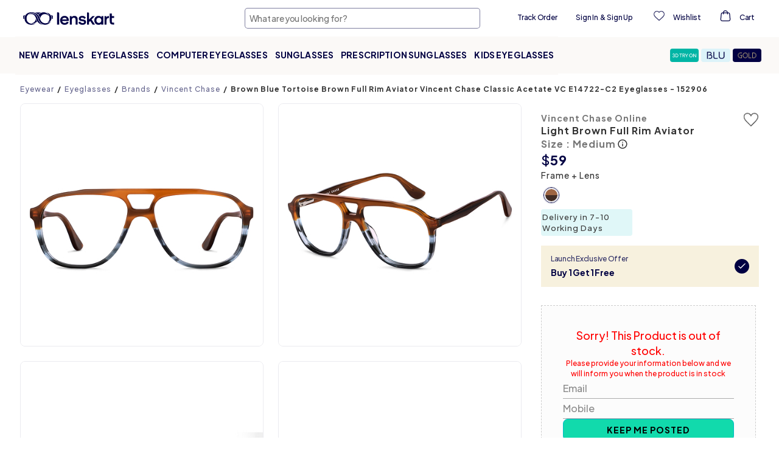

--- FILE ---
content_type: text/html; charset=utf-8
request_url: https://www.lenskart.com/en-us/vincent-chase-vc-e14722-c2-eyeglasses.html
body_size: 53820
content:
<!DOCTYPE html><html dir="ltr" lang="en-us"><head><meta charSet="utf-8"/><meta property="og:site_name" content="Lenskart.com"/><meta property="og:type" content="website"/><meta property="og:url" content="https://www.lenskart.com"/><meta property="og:title" content="Lenskart.com - Buy Eyeglasses, Sunglasses and Contact Lens Online"/><meta property="og:description" content="Get Buy 1 Get 1 Free with Lenskart Gold Membership. Upto 60% OFF on first order. Order now!"/><meta name="twitter:card" content="app"/><meta name="twitter:site" content="@Lenskart_com"/><meta name="twitter:description" content="Get Buy 1 Get 1 Free with Lenskart Gold Membership. Upto 60% OFF on first order. Order now!"/><meta name="twitter:app:url:iphone" content="https://www.lenskart.com/en-us/vincent-chase-vc-e14722-c2-eyeglasses.html"/><meta name="twitter:app:url:ipad" content="https://www.lenskart.com/en-us/vincent-chase-vc-e14722-c2-eyeglasses.html"/><meta name="twitter:app:url:googleplay" content="https://www.lenskart.com/en-us/vincent-chase-vc-e14722-c2-eyeglasses.html"/><meta name="viewport" content="width=device-width, initial-scale=1.0, minimum-scale=1.0, viewport-fit=cover, minimal-ui, user-scalable=yes"/><link rel="alternate" href="https://www.lenskart.com/vincent-chase-vc-e14722-c2-eyeglasses.html" hrefLang="en-in"/><link rel="alternate" href="https://www.lenskart.com/en-us/vincent-chase-vc-e14722-c2-eyeglasses.html" hrefLang="en-us"/><link rel="canonical" href="https://www.lenskart.com/en-us/vincent-chase-vc-e14722-c2-eyeglasses.html"/><link rel="alternate" href="https://www.lenskart.com/vincent-chase-vc-e14722-c2-eyeglasses.html" hrefLang="x-default"/><title>Buy Brown Blue Tortoise Brown Full Rim Aviator Vincent Chase Classic Acetate VC E14722-C2 Eyeglasses at Lenskart.</title><meta name="description" content="Trendy Brown Blue Tortoise Brown Full Rim Aviator Vincent Chase Classic Acetate VC E14722-C2 Eyeglasses at Lenskart."/><meta property="og:image" content="https://static5.lenskart.com/media/catalog/product/pro/1/thumbnail/480x480/9df78eab33525d08d6e5fb8d27136e95//v/i/brown-blue-tortoise-brown-full-rim-aviator-vincent-chase-classic-acetate-vc-e14722-c2-eyeglasses_g_9351_22_03_2022.jpg"/><meta name="twitter:image" content="https://static5.lenskart.com/media/catalog/product/pro/1/thumbnail/480x480/9df78eab33525d08d6e5fb8d27136e95//v/i/brown-blue-tortoise-brown-full-rim-aviator-vincent-chase-classic-acetate-vc-e14722-c2-eyeglasses_g_9351_22_03_2022.jpg"/><script type="application/ld+json">{"__html":"{\"@context\":\"https://schema.org/\",\"@type\":\"Product\",\"name\":\"Vincent Chase Online VC E14722\",\"image\":[\"https://static5.lenskart.com/media/catalog/product/pro/1/thumbnail/480x480/9df78eab33525d08d6e5fb8d27136e95//v/i/brown-blue-tortoise-brown-full-rim-aviator-vincent-chase-classic-acetate-vc-e14722-c2-eyeglasses_g_9351_22_03_2022.jpg\",\"https://static5.lenskart.com/media/catalog/product/pro/1/thumbnail/480x480/9df78eab33525d08d6e5fb8d27136e95//v/i/brown-blue-tortoise-brown-full-rim-aviator-vincent-chase-classic-acetate-vc-e14722-c2-eyeglasses_g_9352_22_03_2022.jpg\",\"https://static5.lenskart.com/media/catalog/product/pro/1/thumbnail/480x480/9df78eab33525d08d6e5fb8d27136e95//v/i/brown-blue-tortoise-brown-full-rim-aviator-vincent-chase-classic-acetate-vc-e14722-c2-eyeglasses_g_9353_22_03_2022.jpg\",\"https://static5.lenskart.com/media/catalog/product/pro/1/thumbnail/480x480/9df78eab33525d08d6e5fb8d27136e95//v/i/brown-blue-tortoise-brown-full-rim-aviator-vincent-chase-classic-acetate-vc-e14722-c2-eyeglasses_g_9354_22_03_2022.jpg\",\"https://static5.lenskart.com/media/catalog/product/pro/1/thumbnail/480x480/9df78eab33525d08d6e5fb8d27136e95//v/i/brown-blue-tortoise-brown-full-rim-aviator-vincent-chase-classic-acetate-vc-e14722-c2-eyeglasses_g_9356_22_03_2022.jpg\",\"https://static5.lenskart.com/media/catalog/product/pro/1/thumbnail/480x480/9df78eab33525d08d6e5fb8d27136e95//v/i/brown-blue-tortoise-brown-full-rim-aviator-vincent-chase-classic-acetate-vc-e14722-c2-eyeglasses_g_9352_image_pla_22_03_2022.jpg\"],\"description\":\"Trendy Brown Blue Tortoise Brown Full Rim Aviator Vincent Chase Classic Acetate VC E14722-C2 Eyeglasses at Lenskart.\",\"color\":\"Brown\",\"size\":\"Medium\",\"material\":\"Cellulose Acetate\",\"mpn\":\"152906\",\"sku\":\"eye:vincent-chase-vc-e14722-c2-eyeglasses\",\"brand\":{\"@type\":\"Brand\",\"name\":\"Vincent Chase Online\"},\"model\":\"VC E14722\",\"itemCondition\":\"https://schema.org/NewCondition\",\"offers\":{\"@type\":\"Offer\",\"priceCurrency\":\"USD\",\"price\":\"59\",\"itemCondition\":\"https://schema.org/NewCondition\",\"availability\":\"https://schema.org/OutOfStock\",\"url\":\"https://www.lenskart.com/en-us/vincent-chase-vc-e14722-c2-eyeglasses.html\"},\"aggregateRating\":{\"@type\":\"AggregateRating\",\"ratingValue\":\"4.7\",\"reviewCount\":10,\"bestRating\":5,\"worstRating\":1},\"review\":[{\"@type\":\"Review\",\"author\":{\"@type\":\"Person\",\"name\":\"Arjun C.\"},\"datePublished\":\"2026-01-27\",\"reviewBody\":\"Great quality\",\"reviewRating\":{\"@type\":\"Rating\",\"ratingValue\":5}},{\"@type\":\"Review\",\"author\":{\"@type\":\"Person\",\"name\":\"Hritik d.\"},\"datePublished\":\"2026-01-25\",\"reviewBody\":\"nice p\",\"reviewRating\":{\"@type\":\"Rating\",\"ratingValue\":5}},{\"@type\":\"Review\",\"author\":{\"@type\":\"Person\",\"name\":\"Gullipalli S.\"},\"datePublished\":\"2026-01-17\",\"reviewBody\":\"looks fab. cool lenses\",\"reviewRating\":{\"@type\":\"Rating\",\"ratingValue\":5}},{\"@type\":\"Review\",\"author\":{\"@type\":\"Person\",\"name\":\"Satyam R.\"},\"datePublished\":\"2026-01-16\",\"reviewBody\":\"Helpful staff and smooth ordering process made the experience hassle-free.\",\"reviewRating\":{\"@type\":\"Rating\",\"ratingValue\":5}},{\"@type\":\"Review\",\"author\":{\"@type\":\"Person\",\"name\":\"Shubham\"},\"datePublished\":\"2026-01-08\",\"reviewBody\":\"light and comfortable\",\"reviewRating\":{\"@type\":\"Rating\",\"ratingValue\":4}},{\"@type\":\"Review\",\"author\":{\"@type\":\"Person\",\"name\":\"Yogesh R.\"},\"datePublished\":\"2025-12-05\",\"reviewBody\":\"good 😊 cute\",\"reviewRating\":{\"@type\":\"Rating\",\"ratingValue\":5}},{\"@type\":\"Review\",\"author\":{\"@type\":\"Person\",\"name\":\"Piyush G.\"},\"datePublished\":\"2025-12-01\",\"reviewBody\":\"good product\",\"reviewRating\":{\"@type\":\"Rating\",\"ratingValue\":5}},{\"@type\":\"Review\",\"author\":{\"@type\":\"Person\",\"name\":\"Sarath B.\"},\"datePublished\":\"2025-11-28\",\"reviewBody\":\"Good quality\",\"reviewRating\":{\"@type\":\"Rating\",\"ratingValue\":5}},{\"@type\":\"Review\",\"author\":{\"@type\":\"Person\",\"name\":\"jay c.\"},\"datePublished\":\"2025-11-25\",\"reviewBody\":\"very amazing spex\",\"reviewRating\":{\"@type\":\"Rating\",\"ratingValue\":5}},{\"@type\":\"Review\",\"author\":{\"@type\":\"Person\",\"name\":\"Mukesh\"},\"datePublished\":\"2025-11-19\",\"reviewBody\":\"nice fitting \\ngood colour\",\"reviewRating\":{\"@type\":\"Rating\",\"ratingValue\":5}}]}"}</script><script type="application/ld+json">{"@context":"https://schema.org","@type":"BreadcrumbList","itemListElement":[{"@type":"ListItem","position":1,"item":{"@id":"https://lenskart.com/en-us","name":"Eyewear"}},{"@type":"ListItem","position":2,"item":{"@id":"https://lenskart.com/en-us/eyeglasses.html","name":"Eyeglasses"}},{"@type":"ListItem","position":3,"item":{"@id":"https://lenskart.com/en-us/eyeglasses/brands.html","name":"Brands"}},{"@type":"ListItem","position":4,"item":{"@id":"https://lenskart.com/en-us/eyeglasses/brands/vincent-chase-eyeglasses.html","name":"Vincent Chase"}},null]}</script><meta name="next-head-count" content="23"/><meta charSet="UTF-8"/><meta http-equiv="X-UA-Compatible" content="IE=edge"/><meta name="viewport" content="width=device-width, initial-scale=1.0, minimum-scale=1.0, viewport-fit=cover, user-scalable=yes"/><link rel="manifest" href="/manifest.json"/><meta name="mobile-web-app-capable" content="yes"/><meta name="apple-mobile-web-app-capable" content="yes"/><meta name="apple-mobile-web-app-status-bar-style" content="default"/><meta name="apple-mobile-web-app-title" content="Lenskart Lite"/><link rel="icon" href="/favicon.ico"/><link rel="shortcut icon" href="/favicon.ico"/><link rel="apple-touch-icon" sizes="144x144" href="https://static1.lenskart.com/media/desktop/img/Sep23/13-Sep/lenskart-logo-new-144x144.png"/><link rel="preconnect" href="https://static-web-prod.lenskart.com"/><link rel="preconnect" href="https://static1.lenskart.com"/><link rel="preconnect" href="https://static5.lenskart.com"/><link rel="dns-prefetch" href="//static1.lenskart.com"/><link rel="dns-prefetch" href="//static5.lenskart.com"/><link rel="preconnect" href="https://www.googletagmanager.com"/><link rel="dns-prefetch" href="//connect.facebook.net"/><link rel="dns-prefetch" href="//maps.googleapis.com"/><meta name="google-site-verification" content="73V_LVwPRn8eEkQuxozPXCYU6-ra4o8d2Vazf-yHaT0"/><link rel="preload" href="https://static-web-prod.lenskart.com/EN-US/desktop/20251111124240-612197/_next/static/media/636a5ac981f94f8b-s.p.woff2" as="font" type="font/woff2" crossorigin="anonymous" data-next-font="size-adjust"/><link rel="preload" href="https://static-web-prod.lenskart.com/EN-US/desktop/20251111124240-612197/_next/static/css/db14c5971cf7b9d2.css" as="style"/><link rel="stylesheet" href="https://static-web-prod.lenskart.com/EN-US/desktop/20251111124240-612197/_next/static/css/db14c5971cf7b9d2.css" data-n-g=""/><link rel="preload" href="https://static-web-prod.lenskart.com/EN-US/desktop/20251111124240-612197/_next/static/css/b2e0677433d7cc73.css" as="style"/><link rel="stylesheet" href="https://static-web-prod.lenskart.com/EN-US/desktop/20251111124240-612197/_next/static/css/b2e0677433d7cc73.css" data-n-p=""/><noscript data-n-css=""></noscript><script defer="" nomodule="" src="https://static-web-prod.lenskart.com/EN-US/desktop/20251111124240-612197/_next/static/chunks/polyfills-42372ed130431b0a.js"></script><script defer="" src="https://static-web-prod.lenskart.com/EN-US/desktop/20251111124240-612197/_next/static/chunks/CommonLoader.7179bbe90890caa6.js"></script><script defer="" src="https://static-web-prod.lenskart.com/EN-US/desktop/20251111124240-612197/_next/static/chunks/70277-277b43b05d4022c4.js"></script><script defer="" src="https://static-web-prod.lenskart.com/EN-US/desktop/20251111124240-612197/_next/static/chunks/V1/Header.cbb0c035eeb0801d.js"></script><script defer="" src="https://static-web-prod.lenskart.com/EN-US/desktop/20251111124240-612197/_next/static/chunks/ProductDetail.2410913fde8670c4.js"></script><script defer="" src="https://static-web-prod.lenskart.com/EN-US/desktop/20251111124240-612197/_next/static/chunks/ea88be26-65b24ed3a7f9e323.js"></script><script defer="" src="https://static-web-prod.lenskart.com/EN-US/desktop/20251111124240-612197/_next/static/chunks/25675-1e91d8e5ee701c82.js"></script><script defer="" src="https://static-web-prod.lenskart.com/EN-US/desktop/20251111124240-612197/_next/static/chunks/69260-90a00bfc8c9b4f01.js"></script><script defer="" src="https://static-web-prod.lenskart.com/EN-US/desktop/20251111124240-612197/_next/static/chunks/30779-ffc68ffd1a294acf.js"></script><script defer="" src="https://static-web-prod.lenskart.com/EN-US/desktop/20251111124240-612197/_next/static/chunks/57814-3031b957297f2e9e.js"></script><script defer="" src="https://static-web-prod.lenskart.com/EN-US/desktop/20251111124240-612197/_next/static/chunks/87044-a9475d6e2d639a4a.js"></script><script defer="" src="https://static-web-prod.lenskart.com/EN-US/desktop/20251111124240-612197/_next/static/chunks/80271-2e5cbd22fac18f6d.js"></script><script defer="" src="https://static-web-prod.lenskart.com/EN-US/desktop/20251111124240-612197/_next/static/chunks/63667-eb45fd215d16d7f2.js"></script><script defer="" src="https://static-web-prod.lenskart.com/EN-US/desktop/20251111124240-612197/_next/static/chunks/68394-bdedadb8e145503e.js"></script><script defer="" src="https://static-web-prod.lenskart.com/EN-US/desktop/20251111124240-612197/_next/static/chunks/12477.8846824ccf88016e.js"></script><script src="https://static-web-prod.lenskart.com/EN-US/desktop/20251111124240-612197/_next/static/chunks/webpack-4071504b48f6f39c.js" defer=""></script><script src="https://static-web-prod.lenskart.com/EN-US/desktop/20251111124240-612197/_next/static/chunks/framework-ea624fa794affdb6.js" defer=""></script><script src="https://static-web-prod.lenskart.com/EN-US/desktop/20251111124240-612197/_next/static/chunks/main-db738decac0a98b0.js" defer=""></script><script src="https://static-web-prod.lenskart.com/EN-US/desktop/20251111124240-612197/_next/static/chunks/pages/_app-f5278eedeb10d982.js" defer=""></script><script src="https://static-web-prod.lenskart.com/EN-US/desktop/20251111124240-612197/_next/static/chunks/84292-3bf5fd9ea59e6c85.js" defer=""></script><script src="https://static-web-prod.lenskart.com/EN-US/desktop/20251111124240-612197/_next/static/chunks/46066-c61b513ca56f52f7.js" defer=""></script><script src="https://static-web-prod.lenskart.com/EN-US/desktop/20251111124240-612197/_next/static/chunks/81354-d4b5fa0744188248.js" defer=""></script><script src="https://static-web-prod.lenskart.com/EN-US/desktop/20251111124240-612197/_next/static/chunks/18412-d030d63b3278a911.js" defer=""></script><script src="https://static-web-prod.lenskart.com/EN-US/desktop/20251111124240-612197/_next/static/chunks/6830-ad1e0b6a5abfde34.js" defer=""></script><script src="https://static-web-prod.lenskart.com/EN-US/desktop/20251111124240-612197/_next/static/chunks/67011-844b40f7ef565fdf.js" defer=""></script><script src="https://static-web-prod.lenskart.com/EN-US/desktop/20251111124240-612197/_next/static/chunks/Gallery-8b4e690398f67674.js" defer=""></script><script src="https://static-web-prod.lenskart.com/EN-US/desktop/20251111124240-612197/_next/static/chunks/97738-512b2e485396f0f4.js" defer=""></script><script src="https://static-web-prod.lenskart.com/EN-US/desktop/20251111124240-612197/_next/static/chunks/pages/%5B...redisId%5D-bbc5f57c4a1afc02.js" defer=""></script><script src="https://static-web-prod.lenskart.com/EN-US/desktop/20251111124240-612197/_next/static/20251111124240_612197_desktop/_buildManifest.js" defer=""></script><script src="https://static-web-prod.lenskart.com/EN-US/desktop/20251111124240-612197/_next/static/20251111124240_612197_desktop/_ssgManifest.js" defer=""></script><style data-styled="" data-styled-version="5.3.9">.Hwmbi{position:fixed;inset:0;width:100%;height:100%;background-color:rgba(255,255,255,0.5);z-index:1000000;-webkit-transition:opacity 0.3s ease;transition:opacity 0.3s ease;opacity:0;-webkit-transform:scale(0);-ms-transform:scale(0);transform:scale(0);}/*!sc*/
data-styled.g45[id="sc-57373ebf-44"]{content:"Hwmbi,"}/*!sc*/
:root{--red:red;--text:#333368;--topaz:#18cfa8;--dark-blue-100:#000042;--dark-blue-75:#66668e;--dark-blue-50:#737397;--dark-blue-10:#9999b3;--light-purple-10:#CECEDF;--irish-blue:#00bac6;--vivid-green-100:#11DAAC;--blashish-gray:#329c92;--whitish-blue:#ccccd9;--blackish-gray-1:#1f1f21;--blackish-yellow:#493e2d;--blackish-blue:#473e5c;--blackish-blue-1:#222224;--whitish-gray-25:#f4f4f4;--whitish-gray-15:#eaeaea;--whitish-gray-10:#8a8888;--whitish-gray:#999999;--neutrals-grey:#f2f2ff;--dark-gray:#333;--light-gray-25:#606060;--light-gray:#EEE;--vivid-green-50:#9FE7D2;--vivid-green-25:#DAF7ED;--see-green-100:#B9F7E6;--see-green-50:#E2FAF2;--see-green-25:#F0FCF8;--acetate-green-100:#D5F0C2;--acetate-green-50:#E3F7DE;--acetate-green-25:#F3FBEF;--tortoiseshell-100:#FFC223;--tortoiseshell-50:#FFE092;--tortoiseshell-25:#FFEFCE;--tortoiseshell-10:#FFF3D9;--terracotta-100:#FF5E48;--terracotta-50:#FFA499;--terracotta-25:#FFD5D2;--warm-grey-100:#F3E9E2;--warm-grey-50:#F7F2ED;--warm-grey-25:#FBF9F7;--serene-gray:#acacac;--light-grey:#d5d5d5;--whitish-grey:#ccc;--dark-grey:#8b8b8b;--darker-grey:#5a5a5a;--bright-yellow:#fff092;--brownish-yellow:#7B5C0A;--gold:#b59a50;--gold-100:#E0C67C;--gold-50:#EFE2BD;--gold-25:#F7F1DE;--gold-10:#FFF8D9;--gray:#666666;--blackish-gray:#414b56;--light-black:#333;--black:#000000;--white:#FFFFFF;--ghost-white:#F5F5FF;--border:#EBEBF0;--turquoise:#00bac6;--wishlist:#e53935;--purple-haze:#e2e2ee;--light-purple:#A2A2B8;--error:#ec3331;--error-border:#ebccd1;--error-background:#f2dede;--neutrals-light-grey:#FAFAFE;--red-red-d-1:#DD3E30;--yellow-yellow-d-2:#997415;--white-smoke:#F8F8F8;--primary-primary:#000042;--primary-primary-main:#000042;--primary-primary-l-1:#333368;--primary-primary-l-2:#666691;--primary-primary-l-3:#9999b3;--primary-primary-l-4:#CCCCDB;--primary-primary-l-5:#E6E6EE;--primary-primary-l-6:#F0F0F6;--secondary-secondary-main:#11DAAC;--secondary-secondary-d-1:#0EAE8A;--secondary-secondary-d-2:#0A8367;--secondary-secondary-d-3:#075745;--secondary-secondary-l-1:#8CF2DB;--secondary-secondary-l-2:#C8F8EC;--secondary-secondary-l-3:#F3FFFB;--gold-gold-main:ebc461;--gold-main:#E0C67C;--gold-d-1:#CCB676;--gold-d-2:#AD9B66;--gold-l-1:#EFE2BD;--gold-l-2:#F7F1DE;--gold-l-3:#FBF8EF;--beige-main:#F3E9E2;--beige-l-1:#F7F2ED;--beige-l-2:#FBF9F7;--green-main:#D5F0C2;--green-d-1:#B0E38C;--green-d-2:#69BC2E;--green-d-3:#519324;--green-d-4:#366218;--green-l-1:#E3F7DE;--green-l-2:#F3FBEF;--green-l-3:#F9FFF6;--ocean-blue-main:#7FE1EE;--ocean-blue-l-1:#BFF6F2;--ocean-blue-l-2:#E0FFFD;--ocean-blue-l-3:#F0FFFE;--sea-green-main:#B9F7E6;--sea-green-l-1:#E2FAF2;--sea-green-l-2:#F0FCF8;--red-main:#FF5E48;--red-d-1:#CC4B3A;--red-d-2:#99382B;--red-l-1:#FFA499;--red-l-2:#FFD5D2;--red-l-3:#FFEFED;--yellow-main:#FFC223;--yellow-d-1:#CC9B1C;--yellow-d-2:#997415;--yellow-l-1:#FFE092;--yellow-l-2:#FFEFCE;--yellow-l-3:#FFFAF0;--indigo-main:#2261D1;--transparent:transparent;--inherit:inherit;--placeholder:#00004252;--backdrop:rgba(33,33,33,0.75);--border-radius-xxxs:4px;--border-radius-xxs:8px;--border-radius-xs:12px;--border-radius-sm:24px;--border-radius-md:32px;--border-radius-lg:40px;--border-radius-xl:60px;--border-radius-xxl:100px;--grid-space-desktop:20px;--page-margin-desktop:120px;--grid-space-mobile:12px;--page-margin-mobile:12px;--spacing-sm:8.1px;--spacing-md:16.2px;--spacing-lg:24.3px;--spacing-xl:48.6px;--font-serif:'serif';--font-plus-jakarta-sans:'__Plus_Jakarta_Sans_14dd6c','__Plus_Jakarta_Sans_Fallback_14dd6c';--font-plus-jakarta-sans-medium:'__Plus_Jakarta_Sans_14dd6c','__Plus_Jakarta_Sans_Fallback_14dd6c';--font-plus-jakarta-sans-bold:'__Plus_Jakarta_Sans_14dd6c','__Plus_Jakarta_Sans_Fallback_14dd6c';--font-plus-jakarta-sans-extrabold:'__Plus_Jakarta_Sans_14dd6c','__Plus_Jakarta_Sans_Fallback_14dd6c';--fs-52:52px;--fs-48:48px;--fs-40:40px;--fs-32:32px;--fs-30:30px;--fs-28:28px;--fs-26:26px;--fs-24:24px;--fs-22:22px;--fs-20:20px;--fs-18:18px;--fs-16:16px;--fs-15:15px;--fs-14:14px;--fs-13:13px;--fs-12:12px;--fs-10:10px;--fs-9:9px;--fs-6:6px;--pd-150:150px;--pd-110:110px;--pd-70:70px;--pd-64:64px;--pd-50:50px;--pd-48:48px;--pd-40:40px;--pd-32:32px;--pd-30:30px;--pd-25:25px;--pd-28:28px;--pd-24:24px;--pd-20:20px;--pd-18:18px;--pd-16:16px;--pd-15:15px;--pd-14:14px;--pd-13:13px;--pd-12:12px;--pd-10:10px;--pd-8:8px;--pd-6:6px;--pd-5:5px;--pd-4:4px;--mr-12:12px;--fw-light:300;--fw-regular:400;--fw-medium:500;--fw-semi-bold:600;--fw-bold:700;--uppercase:uppercase;--lowercase:lowercase;--capitalize:capitalize;--space-between:space-between;--space-evenly:space-evenly;--space-around:space-around;--lightest-opacity:0.2;--lighter-opacity:0.5;--moderate-opacity:0.8;--default-opacity:1;--ultra-light-shadow:rgba(0,0,0,0.08);--light-shadow:rgba(0,0,0,0.3);--medium-shadow:#888;--pointer:pointer;--success:#90ee8f;--neutrals-white:#fff;--brave-orange:#f1691d;--orange:#cc4b3a;--eye-orange:#FFEFED;--grey-border:#d7ddf9;--font-plus-jakarta:'__Plus_Jakarta_Sans_14dd6c','__Plus_Jakarta_Sans_Fallback_14dd6c';}/*!sc*/
html{box-sizing:border-box;width:100%;font-synthesis:none;}/*!sc*/
.text-topaz{color:#1cbbb4;}/*!sc*/
body{box-sizing:border-box;margin:0;padding:0;font-family:var(--font-plus-jakarta),sans-serif;font-size:13px;line-height:1.42857;color:#333;background-color:#fff;-webkit-text-size-adjust:100%;-ms-text-size-adjust:none;-webkit-font-smoothing:antialiased;-moz-osx-font-smoothing:grayscale;-webkit-overflow-scrolling:touch;}/*!sc*/
body svg{pointer-events:auto !important;}/*!sc*/
body .cui-tooltip-placement-top{z-index:9999999 !important;}/*!sc*/
*,::before,::after{box-sizing:border-box;margin:0;padding:0;}/*!sc*/
#nprogress .bar{background:#333368 !important;}/*!sc*/
a{display:inline-block;-webkit-text-decoration:none;text-decoration:none;-webkit-text-decoration-skip-ink:auto;text-decoration-skip-ink:auto;color:inherit;-webkit-transition:var(--transition);transition:var(--transition);}/*!sc*/
#maincontainerdesk a{display:inherit;}/*!sc*/
#maincontainerdesk img{vertical-align:middle;}/*!sc*/
h1,h2,h3,h4,h5,h6{margin-top:0;margin-bottom:0;}/*!sc*/
.visibility-hidden{display:none;}/*!sc*/
.accessibility-hidden{position:absolute;width:1px;height:1px;margin:-1px;padding:0;overflow:hidden;-webkit-clip:rect(0,0,0,0);clip:rect(0,0,0,0);border:0;white-space:nowrap;}/*!sc*/
main{margin:0 auto;min-width:1024px;max-width:1920px;margin-left:auto;margin-right:auto;display:-webkit-box;display:-webkit-flex;display:-ms-flexbox;display:flex;-webkit-flex-direction:column;-ms-flex-direction:column;flex-direction:column;}/*!sc*/
@media screen and (max-width:1000px){main{min-width:300px;max-width:1000px;}}/*!sc*/
.custom-seo-footer a{color:#fff;font-weight:bold;-webkit-text-decoration:underline;text-decoration:underline;-webkit-text-decoration-line:underline;text-decoration-line:underline;}/*!sc*/
.custom-seo-footer .container{padding:16px;font-family:var(--font-plus-jakarta-sans);display:-webkit-box;display:-webkit-flex;display:-ms-flexbox;display:flex;-webkit-flex-direction:column;-ms-flex-direction:column;flex-direction:column;gap:16px;color:#fff;background-color:var(--primary-primary-main);}/*!sc*/
.custom-seo-footer .widget-header-title{font-size:18px;line-height:24px;font-weight:800;}/*!sc*/
.custom-seo-footer .widget-header-body{font-size:16px;line-height:24px;font-weight:500;}/*!sc*/
.custom-seo-footer .show-hide-button{background:none;border:none;padding:0px;cursor:pointer;outline:inherit;font-family:var(--font-plus-jakarta-sans);font-size:12px;line-height:16px;font-weight:700;color:inherit;-webkit-text-decoration:underline;text-decoration:underline;text-underline-position:under;-webkit-text-decoration-skip-ink:none;text-decoration-skip-ink:none;}/*!sc*/
.custom-seo-footer .show-hide-content{font-size:12px;line-height:16px;font-weight:500;}/*!sc*/
.custom-seo-footer details > summary{list-style:none;}/*!sc*/
.custom-seo-footer details > summary::-webkit-details-marker{display:none;}/*!sc*/
.custom-seo-footer details > p:first-of-type{padding-top:16px;}/*!sc*/
.custom-seo-footer .footer-list{list-style:none;padding:16px 0px;}/*!sc*/
.custom-seo-footer .footer-list-item{position:relative;border-bottom:1px solid #fff;padding:16px 0px;}/*!sc*/
.custom-seo-footer .footer-list-item:first-child{padding-top:0;}/*!sc*/
.custom-seo-footer .footer-list-item details > summary::before{content:"+";position:absolute;right:0;}/*!sc*/
.custom-seo-footer .footer-list-item details[open] > summary::before{content:"-";position:absolute;right:0;}/*!sc*/
.custom-seo-footer .list-show-hide-button{all:unset;display:-webkit-box;display:-webkit-flex;display:-ms-flexbox;display:flex;-webkit-box-pack:justify;-webkit-box-pack:justify;-webkit-justify-content:space-between;-ms-flex-pack:justify;justify-content:space-between;width:100%;-webkit-box-align:center;-webkit-align-items:center;-webkit-box-align:center;-ms-flex-align:center;align-items:center;-webkit-tap-highlight-color:transparent;}/*!sc*/
.custom-seo-footer .list-show-hide-button > h4{font-family:var(--font-plus-jakarta-sans);font-size:14px;line-height:20px;font-weight:700;color:inherit;}/*!sc*/
.custom-seo-footer .list-show-hide-content{font-size:12px;line-height:16px;font-weight:500;font-family:var(--font-plus-jakarta-sans);color:inherit;}/*!sc*/
.ReactVirtualized__Grid__innerScrollContainer{display:-webkit-box;display:-webkit-flex;display:-ms-flexbox;display:flex;-webkit-flex-direction:column;-ms-flex-direction:column;flex-direction:column;overflow-y:scroll !important;overflow-x:hidden !important;-ms-overflow-style:none;-webkit-scrollbar-width:none;-moz-scrollbar-width:none;-ms-scrollbar-width:none;scrollbar-width:none;-webkit-scroll-snap-type:y mandatory;-moz-scroll-snap-type:y mandatory;-ms-scroll-snap-type:y mandatory;scroll-snap-type:y mandatory;-webkit-overflow-scrolling:touch;padding:0.05px;height:100% !important;max-height:none !important;}/*!sc*/
.ReactVirtualized__Grid__innerScrollContainer::-webkit-scrollbar{display:none;gap:16px;}/*!sc*/
data-styled.g46[id="sc-global-hUUanQ1"]{content:"sc-global-hUUanQ1,"}/*!sc*/
.search-page{font-family:var(--font-plus-jakarta-sans-medium);font-weight:500;background-color:#f2f2fd;color:#000042;height:100vh;z-index:9999;position:relative;}/*!sc*/
.aa-input-search-box{padding:0.5rem 1rem;position:fixed;top:0;width:100%;height:100%;background-color:white;z-index:9999;}/*!sc*/
.aa-Panel{left:0px !important;right:0px !important;top:0px !important;position:fixed;font-family:var(--font-plus-jakarta-sans-medium);font-weight:500;margin-top:60px;border:none;color:#000042;background-color:#f2f2fd;overflow:hidden;height:100vh;z-index:9999;}/*!sc*/
.aa-seperator{background-color:#f2f2fd;padding:8px;width:100vw;margin:-8px 0px 12px -16px;}/*!sc*/
.aa-input-back-icon{position:absolute;top:12px;left:22px;padding:4px;}/*!sc*/
.aa-input-camera-icon{position:absolute;top:18px;right:28px;padding:4px;}/*!sc*/
.aa-item-seperator{margin-left:46px;border-bottom:1px solid #e6e6ec;width:100%;}/*!sc*/
.aa-ItemLink-recent,.aa-ItemWrapper{-webkit-align-items:center;-webkit-box-align:center;-ms-flex-align:center;align-items:center;color:inherit;display:grid;grid-gap:4px;gap:4px;grid-auto-flow:column;-webkit-box-pack:justify;-webkit-justify-content:space-between;-ms-flex-pack:justify;justify-content:space-between;width:100%;}/*!sc*/
.aa-ItemLink-recent{color:inherit;-webkit-text-decoration:none;text-decoration:none;padding-bottom:12px;left:55px;}/*!sc*/
.aa-ItemLink-recent .aa-ItemIcon.aa-ItemIcon--noBorder,.aa-ItemActions{display:none;}/*!sc*/
.aa-ItemLink-recent .aa-ItemContent{position:absolute;left:48px;}/*!sc*/
.aa-Item-Icon{margin:0px 10px;-webkit-transform:translateY(3px);-ms-transform:translateY(3px);transform:translateY(3px);}/*!sc*/
.aa-fill-up-icon{margin-right:24px;}/*!sc*/
.aa-Autocomplete,.aa-Panel{top:0px;left:0px;right:0px;width:100%;}/*!sc*/
.aa-Form{box-sizing:border-box;display:-webkit-box;display:-webkit-flex;display:-ms-flexbox;display:flex;-webkit-flex-direction:row;-ms-flex-direction:row;flex-direction:row;-webkit-align-items:center;-webkit-box-align:center;-ms-flex-align:center;align-items:center;padding:8px;gap:8px;height:48px;border:1.25px solid #000042;box-shadow:0px 0px 0px 4px #f0f0f6;border-radius:12px;-webkit-box-pack:justify;-webkit-justify-content:space-between;-ms-flex-pack:justify;justify-content:space-between;}/*!sc*/
.aa-InputWrapperPrefix{-webkit-align-items:center;-webkit-box-align:center;-ms-flex-align:center;align-items:center;display:-webkit-box;display:-webkit-flex;display:-ms-flexbox;display:flex;-webkit-flex-shrink:0;-ms-flex-negative:0;flex-shrink:0;height:44px;-webkit-order:1;-ms-flex-order:1;order:1;}/*!sc*/
.aa-Label svg,.aa-LoadingIndicator svg{display:none;}/*!sc*/
.aa-LoadingIndicator,.aa-SubmitButton{display:none;}/*!sc*/
.aa-InputWrapper{position:relative;width:70%;margin-left:38px;}/*!sc*/
.aa-Input{-webkit-appearance:none;-moz-appearance:none;-webkit-appearance:none;-moz-appearance:none;appearance:none;background:none;border:0;height:44px;padding:0;width:100%;font-size:16px;color:#000042;font-family:inherit;-webkit-user-select:text;-webkit-user-select:text;-moz-user-select:text;-ms-user-select:text;user-select:text;}/*!sc*/
.aa-Input::-moz-placeholder{color:#66668e;opacity:1;}/*!sc*/
.aa-Input::-webkit-input-placeholder{color:#66668e;opacity:1;}/*!sc*/
.aa-Input::-moz-placeholder{color:#66668e;opacity:1;}/*!sc*/
.aa-Input:-ms-input-placeholder{color:#66668e;opacity:1;}/*!sc*/
.aa-Input::placeholder{color:#66668e;opacity:1;}/*!sc*/
.aa-Input:focus{border-color:transparent;box-shadow:none;outline:none;}/*!sc*/
.aa-Input::-webkit-search-cancel-button,.aa-Input::-webkit-search-decoration,.aa-Input::-webkit-search-results-button,.aa-Input::-webkit-search-results-decoration{-webkit-appearance:none;-webkit-appearance:none;-moz-appearance:none;appearance:none;}/*!sc*/
.aa-InputWrapperSuffix{-webkit-align-items:center;-webkit-box-align:center;-ms-flex-align:center;align-items:center;display:-webkit-box;display:-webkit-flex;display:-ms-flexbox;display:flex;height:44px;-webkit-order:4;-ms-flex-order:4;order:4;}/*!sc*/
.aa-ClearButton{-webkit-align-items:center;-webkit-box-align:center;-ms-flex-align:center;align-items:center;background:none;border:0;color:#000042;cursor:pointer;display:-webkit-box;display:-webkit-flex;display:-ms-flexbox;display:flex;height:100%;margin:0;padding:0 8px 0px 16px;}/*!sc*/
.aa-ClearButton:focus,.aa-ClearButton:hover{color:#262627;}/*!sc*/
.aa-ClearButton[hidden]{display:none;}/*!sc*/
.aa-ClearButton svg{stroke-width:1.6;width:20px;}/*!sc*/
.aa-Panel button{-webkit-appearance:none;-moz-appearance:none;-webkit-appearance:none;-moz-appearance:none;appearance:none;background:none;border:0;margin:0;padding:0;}/*!sc*/
.aa-PanelLayout{height:100%;margin:0;overflow-y:auto;padding:0;position:relative;text-align:left;z-index:999;}/*!sc*/
.aa-Panel--scrollable{margin:0;overflow-x:hidden;overflow-y:auto;-webkit-scrollbar-width:thin;-moz-scrollbar-width:thin;-ms-scrollbar-width:thin;scrollbar-width:thin;z-index:999;}/*!sc*/
.aa-Source{margin:0;position:relative;width:100%;padding:4px 0px 0px 16px;background-color:#fff;}/*!sc*/
.aa-Source:first-child{border-bottom:8px solid #f2f2fd;}/*!sc*/
.aa-Source:empty{display:none;}/*!sc*/
.aa-SourceNoResults{height:48px;}/*!sc*/
.aa-List{list-style:none;margin:0;}/*!sc*/
.aa-List li:last-child .aa-item-seperator:last-of-type{border-bottom:none;}/*!sc*/
.aa-List,.aa-SourceHeader{padding:0;position:relative;}/*!sc*/
.aa-SourceHeader{margin:8px 0.5em 8px 0;}/*!sc*/
.aa-SourceHeader:empty{display:none;}/*!sc*/
.aa-SourceHeaderTitle{width:328px;height:12px;font-style:normal;font-weight:500;font-size:11px;line-height:12px;text-transform:uppercase;color:#333368;}/*!sc*/
.aa-Item{-webkit-align-items:center;-webkit-box-align:center;-ms-flex-align:center;align-items:center;border-radius:3px;cursor:pointer;display:grid;min-height:48px;padding:2px 2px 0px 2px;}/*!sc*/
.aa-ItemIcon{-webkit-align-items:center;-webkit-box-align:center;-ms-flex-align:center;align-items:center;background:#fff;border-radius:3px;box-shadow:inset 0 0 0 1px rgba(128,126,163,0.3);color:#474786;display:-webkit-box;display:-webkit-flex;display:-ms-flexbox;display:flex;-webkit-flex-shrink:0;-ms-flex-negative:0;flex-shrink:0;font-size:0.7em;height:28px;-webkit-box-pack:center;-webkit-justify-content:center;-ms-flex-pack:center;justify-content:center;overflow:hidden;stroke-width:1.6;text-align:center;width:28px;}/*!sc*/
.aa-ItemContent{-webkit-align-items:center;-webkit-box-align:center;-ms-flex-align:center;align-items:center;cursor:pointer;line-height:1.32em;overflow:hidden;-webkit-flex:5;-ms-flex:5;flex:5;}/*!sc*/
.aa-ItemContent:empty{display:none;}/*!sc*/
.aa-ItemContent mark{background:none;color:inherit;font-weight:700;font-family:var(--font-plus-jakarta-sans-bold);}/*!sc*/
.aa-ItemContentBody{display:grid;grid-gap:4px;gap:4px;}/*!sc*/
.aa-ItemContentTitle{display:inline-block;max-width:270px;overflow:hidden;padding:1px;text-overflow:ellipsis;white-space:nowrap;font-size:15px;font-weight:500;}/*!sc*/
.aa-ItemLink,.aa-ItemWrapper{-webkit-align-items:center;-webkit-box-align:center;-ms-flex-align:center;align-items:center;color:inherit;display:grid;grid-gap:4px;gap:4px;grid-auto-flow:column;-webkit-box-pack:justify;-webkit-justify-content:space-between;-ms-flex-pack:justify;justify-content:space-between;width:100%;}/*!sc*/
.aa-ItemLink{-webkit-text-decoration:none;text-decoration:none;-webkit-align-items:center;-webkit-box-align:center;-ms-flex-align:center;align-items:center;display:-webkit-box;display:-webkit-flex;display:-ms-flexbox;display:flex;}/*!sc*/
.aa-ItemLink .aa-ItemContent{left:48px;}/*!sc*/
.aa-ItemLink .aa-ItemContent .aa-ItemIcon--noBorder{display:none;}/*!sc*/
.aa-ActiveOnly{visibility:hidden;}/*!sc*/
.aa-DetachedContainer .aa-PanelLayout{bottom:0;box-shadow:none;left:0;margin:0;max-height:none;overflow-y:auto;position:absolute;right:0;top:0;width:100%;}/*!sc*/
.aa-Item-disable{color:#9999b3;pointer-events:none !important;}/*!sc*/
.aa-Item-disable img{opacity:0.3;}/*!sc*/
.aa-Item-enable{color:#000042;pointer-events:auto !important;}/*!sc*/
.aa-Item-overlay{width:100%;height:100%;z-index:9999;color:#9999b3;pointer-events:none !important;}/*!sc*/
.aa-Item-overlay img{opacity:0.3;}/*!sc*/
.aa-List li[aria-selected="true"]{background-color:transparent;color:#000042;}/*!sc*/
.aa-header-submit-icon{position:absolute;top:22px;right:34px;background-color:#f2f2fd;padding:0 10px;}/*!sc*/
.aa-input-submit{background-color:#f2f2fd;pointer-events:none;cursor:not-allowed;border:1px solid #e6e6ec;box-shadow:none;}/*!sc*/
.stickBottom{position:fixed;bottom:0;}/*!sc*/
.text-underline{-webkit-text-decoration:underline;text-decoration:underline;cursor:pointer;color:#000042;font-family:var(--font-plus-jakarta-sans-bold);font-weight:700;}/*!sc*/
h3.discover-title{font-weight:800;}/*!sc*/
@media only screen and (max-width:300px){.aa-ItemContentTitle{max-width:160px;}}/*!sc*/
data-styled.g47[id="sc-global-gRoATF1"]{content:"sc-global-gRoATF1,"}/*!sc*/
.laqJRj{height:118px;}/*!sc*/
data-styled.g99[id="sc-98796a2d-8"]{content:"laqJRj,"}/*!sc*/
.lagHem{border:none;height:1px;-ms-flex-negative:0;-webkit-flex-shrink:0;-ms-flex-negative:0;flex-shrink:0;background-color:rgba(0,0,0,0.12);}/*!sc*/
data-styled.g100[id="sc-98796a2d-9"]{content:"lagHem,"}/*!sc*/
.cpFmZT{position:absolute;left:8px;top:8px;z-index:1000;background:#fff;color:#222;padding:8px 16px;border-radius:6px;box-shadow:0 2px 8px rgba(0,0,0,0.08);font-weight:600;font-size:16px;-webkit-text-decoration:none;text-decoration:none;outline:none;opacity:0;pointer-events:none;-webkit-transition:opacity 0.2s;transition:opacity 0.2s;}/*!sc*/
.cpFmZT:focus{opacity:1;pointer-events:auto;}/*!sc*/
@media (max-width:1024px){.cpFmZT{display:none;}}/*!sc*/
data-styled.g101[id="sc-98796a2d-10"]{content:"cpFmZT,"}/*!sc*/
.hsGpyA{border:none;height:1px;margin:0;-webkit-flex-shrink:0;-ms-flex-negative:0;flex-shrink:0;background-color:#d5d5d5;}/*!sc*/
data-styled.g340[id="sc-82472fd9-0"]{content:"hsGpyA,"}/*!sc*/
.bYaOBb{-webkit-flex-direction:row;-ms-flex-direction:row;flex-direction:row;display:-webkit-box;display:-webkit-flex;display:-ms-flexbox;display:flex;-webkit-align-items:baseline;-webkit-box-align:baseline;-ms-flex-align:baseline;align-items:baseline;gap:var(--spacing-sm);color:#217870;font-weight:var(--fw-regular);font-family:var(--font-plus-jakarta-sans);font-size:var(--fs-22);direction:initial;0px;}/*!sc*/
data-styled.g367[id="sc-7fc9d019-0"]{content:"bYaOBb,"}/*!sc*/
.jHEUFH{font-weight:normal;}/*!sc*/
data-styled.g369[id="sc-7fc9d019-2"]{content:"jHEUFH,"}/*!sc*/
.bqxlwF{color:#000042;font-weight:bold;font-family:var(--font-plus-jakarta-sans-bold);font-size:22px;}/*!sc*/
data-styled.g370[id="sc-7fc9d019-3"]{content:"bqxlwF,"}/*!sc*/
.kFwSnr{display:-webkit-box;display:-webkit-flex;display:-ms-flexbox;display:flex;-webkit-flex-direction:column;-ms-flex-direction:column;flex-direction:column;-webkit-box-pack:center;-webkit-justify-content:center;-ms-flex-pack:center;justify-content:center;-webkit-align-items:center;-webkit-box-align:center;-ms-flex-align:center;align-items:center;gap:2px;color:var(-primary-primary-main);min-width:100%;min-height:35px;padding:var(--pd-8) var(--pd-5);background-color:#11DAAC;border:1px solid var(--turquoise);border-radius:var(--border-radius-xxs);cursor:var(--pointer);font-family:var(--font-plus-jakarta-sans);font-weight:600;margin-right:auto;}/*!sc*/
.kFwSnr + #btn-primary{background:none;color:#00838c;}/*!sc*/
data-styled.g374[id="sc-eb26ad27-1"]{content:"kFwSnr,"}/*!sc*/
.hpRXWW{margin:0;font-size:var(--fs-14);-webkit-letter-spacing:1px;-moz-letter-spacing:1px;-ms-letter-spacing:1px;letter-spacing:1px;font-family:inherit !important;}/*!sc*/
data-styled.g375[id="sc-eb26ad27-2"]{content:"hpRXWW,"}/*!sc*/
.jfKzRW{display:-webkit-box;display:-webkit-flex;display:-ms-flexbox;display:flex;-webkit-flex-direction:row;-ms-flex-direction:row;flex-direction:row;white-space:nowrap;gap:4px;padding:0 4px;-webkit-flex-wrap:wrap;-ms-flex-wrap:wrap;flex-wrap:wrap;}/*!sc*/
data-styled.g377[id="sc-5f82c5d6-0"]{content:"jfKzRW,"}/*!sc*/
.iYsOGZ{min-height:var(--fs-24);min-width:var(--fs-24);border-radius:50%;display:block;--primary-color:#a52a2a;--secondary-color:#a52a2a;background:url(https://ds-static.lenskart.com/product_color_bubble_images/152906_bubble.png);background-size:cover;position:relative;pointer-events:auto;cursor:var(--pointer);box-sizing:border-box;border:1.5px solid var(--border);}/*!sc*/
.iYsOGZ:hover{-webkit-animation:anti-spin 2s infinite linear;animation:anti-spin 2s infinite linear;}/*!sc*/
@-webkit-keyframes anti-spin{100%{-webkit-transform:rotate(-1turn);-ms-transform:rotate(-1turn);transform:rotate(-1turn);}}/*!sc*/
@keyframes anti-spin{100%{-webkit-transform:rotate(-1turn);-ms-transform:rotate(-1turn);transform:rotate(-1turn);}}/*!sc*/
data-styled.g378[id="sc-5f82c5d6-1"]{content:"iYsOGZ,"}/*!sc*/
.erUNdW{display:block height:max-content;width:-webkit-max-content;width:-moz-max-content;width:max-content;border-radius:50%;box-shadow:0 1px 2px var(--border),0 0 0 1.5px var(--border);border:1px solid var(--primary-primary-main);background-color:var(--transparent);}/*!sc*/
.erUNdW:hover{border-style:solid;-webkit-animation:spin 2s infinite linear;animation:spin 2s infinite linear;}/*!sc*/
@-webkit-keyframes spin{100%{-webkit-transform:rotate(1turn);-ms-transform:rotate(1turn);transform:rotate(1turn);}}/*!sc*/
@keyframes spin{100%{-webkit-transform:rotate(1turn);-ms-transform:rotate(1turn);transform:rotate(1turn);}}/*!sc*/
data-styled.g379[id="sc-5f82c5d6-2"]{content:"erUNdW,"}/*!sc*/
.gmKJcH{display:block;width:100%;height:100%;max-width:736px;padding-left:20px;padding-top:2px;}/*!sc*/
@media screen and (min-width:1920px){.gmKJcH{max-width:828px;}}/*!sc*/
@media (max-width:1220px){.gmKJcH{max-width:273px !important;}}/*!sc*/
@media (max-width:1579px){.gmKJcH{max-width:473px;}}/*!sc*/
@media screen and (max-width:1300px){.gmKJcH{max-width:407px;}}/*!sc*/
data-styled.g387[id="sc-2eb4702e-0"]{content:"gmKJcH,"}/*!sc*/
.egbGED{position:relative;width:100%;}/*!sc*/
data-styled.g388[id="sc-2eb4702e-1"]{content:"egbGED,"}/*!sc*/
.bVpUtD{width:100%;border-radius:5px;z-index:42;background:#fff;width:100%;padding:4px 7px;margin:0;position:relative;z-index:2001;-webkit-box-sizing:border-box;box-sizing:border-box;border:1px solid rgba(0,0,66,0.5);border-radius:5px;font-size:var(--fs-14);line-height:24px;-webkit-letter-spacing:-0.02em;-moz-letter-spacing:-0.02em;-ms-letter-spacing:-0.02em;letter-spacing:-0.02em;color:rgba(0,0,66,1);font-family:var(--font-plus-jakarta-sans);outline:none;-webkit-user-select:initial;-moz-user-select:initial;-ms-user-select:initial;user-select:initial;}/*!sc*/
.bVpUtD::before,.bVpUtD::after{-webkit-user-select:initial;-moz-user-select:initial;-ms-user-select:initial;user-select:initial;}/*!sc*/
data-styled.g389[id="sc-2eb4702e-2"]{content:"bVpUtD,"}/*!sc*/
.kqNOXe{border-top:none;font-size:var(--fs-14);font-family:var(--font-plus-jakarta-sans);font-synthesis:none;font-weight:bold;-webkit-letter-spacing:1.3px;-moz-letter-spacing:1.3px;-ms-letter-spacing:1.3px;letter-spacing:1.3px;color:var(--darker-grey);border:0px solid var(--transparent);}/*!sc*/
.kqNOXe:last-child{border-bottom:1px solid var(--light-grey) !important;}/*!sc*/
.kqNOXe#frametype_id .acoContent,.kqNOXe#frame_shape_id .acoContent{overflow:visible;}/*!sc*/
.fHSxIx{border-top:1px solid var(--light-grey) !important;font-size:var(--fs-14);font-family:var(--font-plus-jakarta-sans);font-synthesis:none;font-weight:bold;-webkit-letter-spacing:1.3px;-moz-letter-spacing:1.3px;-ms-letter-spacing:1.3px;letter-spacing:1.3px;color:var(--darker-grey);border:0px solid var(--transparent);}/*!sc*/
.fHSxIx:last-child{border-bottom:1px solid var(--light-grey) !important;}/*!sc*/
.fHSxIx#frametype_id .acoContent,.fHSxIx#frame_shape_id .acoContent{overflow:visible;}/*!sc*/
data-styled.g451[id="sc-dc40f3ea-0"]{content:"kqNOXe,fHSxIx,"}/*!sc*/
.jTnPQM{padding:var(--pd-20) var(--pd-10);background-color:var(--grey-100);background-color:var(--grey-100);border-radius:10px 10px 10px 10px;display:-webkit-box;display:-webkit-flex;display:-ms-flexbox;display:flex;-webkit-box-pack:var(--justify);-webkit-justify-content:var(--space-between);-ms-flex-pack:var(--justify);justify-content:var(--space-between);height:auto;color:var(--text-color-black);font-weight:var(--fw-md);-webkit-align-items:center;-webkit-box-align:center;-ms-flex-align:center;align-items:center;-webkit-flex-direction:row;-ms-flex-direction:row;flex-direction:row;padding:var(--pd-20) 0;}/*!sc*/
data-styled.g452[id="sc-dc40f3ea-1"]{content:"jTnPQM,"}/*!sc*/
.kUCOjj{display:-webkit-box;display:-webkit-flex;display:-ms-flexbox;display:flex;-webkit-flex-direction:column;-ms-flex-direction:column;flex-direction:column;width:100%;}/*!sc*/
data-styled.g453[id="sc-dc40f3ea-2"]{content:"kUCOjj,"}/*!sc*/
.hRzMYO{width:calc(100% - 20px);display:-webkit-box;display:-webkit-flex;display:-ms-flexbox;display:flex;text-align:initial;-webkit-align-items:center;-webkit-box-align:center;-ms-flex-align:center;align-items:center;font-size:var(--fs-13);-webkit-letter-spacing:1.3px;-moz-letter-spacing:1.3px;-ms-letter-spacing:1.3px;letter-spacing:1.3px;font-weight:500;color:#333;font-family:var(--font-plus-jakarta-sans-medium);}/*!sc*/
data-styled.g454[id="sc-dc40f3ea-3"]{content:"hRzMYO,"}/*!sc*/
.bwmzwm{border:5px solid var(--transparent);border-top:5px solid var(--dark-grey);margin-top:-10px;float:right;}/*!sc*/
data-styled.g459[id="sc-dc40f3ea-8"]{content:"bwmzwm,"}/*!sc*/
.cFkSWS{font-family:var(--font-plus-jakarta-sans);font-size:var(--fs-12);-webkit-letter-spacing:1px;-moz-letter-spacing:1px;-ms-letter-spacing:1px;letter-spacing:1px;border-radius:0px;color:var(--whitish-gray);display:-webkit-box;display:-webkit-flex;display:-ms-flexbox;display:flex;-webkit-box-pack:var(--justify);-webkit-justify-content:var(--space-between);-ms-flex-pack:var(--justify);justify-content:var(--space-between);-webkit-align-items:center;-webkit-box-align:center;-ms-flex-align:center;align-items:center;}/*!sc*/
@media screen and (max-width:767px){.cFkSWS{font-family:var(--font-plus-jakarta-sans),sans-serif;}}/*!sc*/
data-styled.g466[id="sc-798a4a4b-0"]{content:"cFkSWS,"}/*!sc*/
.dORBF{padding:0;}/*!sc*/
.dORBF span{font-weight:var(--fw-bold);color:var(--light-black);}/*!sc*/
data-styled.g467[id="sc-798a4a4b-1"]{content:"dORBF,"}/*!sc*/
.etDCdE{display:inline-block;}/*!sc*/
data-styled.g468[id="sc-798a4a4b-2"]{content:"etDCdE,"}/*!sc*/
.iKoZtq{font-weight:var(--fw-bold);}/*!sc*/
.iKoZtq:before{padding:0 var(--pd-5);}/*!sc*/
.jcKrgt{font-weight:var(--fw-bold);}/*!sc*/
.jcKrgt:before{content:"/";padding:0 var(--pd-5);}/*!sc*/
data-styled.g469[id="sc-798a4a4b-3"]{content:"iKoZtq,jcKrgt,"}/*!sc*/
.bSuriv{color:#66668E;font-weight:400;}/*!sc*/
data-styled.g470[id="sc-798a4a4b-4"]{content:"bSuriv,"}/*!sc*/
.dWzzsC{display:grid;}/*!sc*/
data-styled.g586[id="sc-8ff98334-0"]{content:"dWzzsC,"}/*!sc*/
.dFRMGH{padding:0 25px;margin:4px 0 0;}/*!sc*/
@media screen and (min-width:1920px){.dFRMGH{padding:0px;}}/*!sc*/
data-styled.g816[id="sc-bf3bfcc3-2"]{content:"dFRMGH,"}/*!sc*/
.hgZIMn{display:-webkit-box;display:-webkit-flex;display:-ms-flexbox;display:flex;-webkit-flex-direction:row;-ms-flex-direction:row;flex-direction:row;-webkit-align-items:center;-webkit-box-align:center;-ms-flex-align:center;align-items:center;-webkit-box-pack:justify;-webkit-justify-content:space-between;-ms-flex-pack:justify;justify-content:space-between;}/*!sc*/
data-styled.g817[id="sc-bf3bfcc3-3"]{content:"hgZIMn,"}/*!sc*/
.dMTgth{background-color:#fff;position:fixed;top:0;left:0;right:0px;z-index:99;display:block !important;margin:0 auto;max-width:1920px;}/*!sc*/
data-styled.g819[id="sc-bf3bfcc3-5"]{content:"dMTgth,"}/*!sc*/
.eGPtTT{display:-webkit-box;display:-webkit-flex;display:-ms-flexbox;display:flex;-webkit-flex-direction:row;-ms-flex-direction:row;flex-direction:row;}/*!sc*/
.eRqpYE{display:-webkit-box;display:-webkit-flex;display:-ms-flexbox;display:flex;-webkit-flex-direction:row;-ms-flex-direction:row;flex-direction:row;}/*!sc*/
.eRqpYE img{height:40px;cursor:pointer;}/*!sc*/
@media screen and (max-width:1460px){.eRqpYE img{height:27px;}}/*!sc*/
@media screen and (max-width:1300px){.eRqpYE img{height:22px;}}/*!sc*/
@media screen and (max-width:1236px){.eRqpYE img{height:14px;}}/*!sc*/
@media screen and (max-width:1180px){.eRqpYE img{height:16px;width:20px;}}/*!sc*/
@media screen and (max-width:1099px){.eRqpYE img{height:13px;width:14px;}}/*!sc*/
data-styled.g820[id="sc-bf3bfcc3-6"]{content:"eGPtTT,eRqpYE,"}/*!sc*/
.kRQACw{display:-webkit-box;display:-webkit-flex;display:-ms-flexbox;display:flex;-webkit-box-pack:var(--justify);-webkit-justify-content:var(--space-between);-ms-flex-pack:var(--justify);justify-content:var(--space-between);width:100%;-webkit-align-items:center;-webkit-box-align:center;-ms-flex-align:center;align-items:center;padding:0 5px;}/*!sc*/
@media screen and (max-width:767px){.kRQACw{border-bottom:1px solid #0000001f;}}/*!sc*/
data-styled.g830[id="sc-bab5ee2f-0"]{content:"kRQACw,"}/*!sc*/
.bcMKGH{display:-webkit-box;display:-webkit-flex;display:-ms-flexbox;display:flex;-webkit-box-pack:var(--justify);-webkit-justify-content:var(--space-between);-ms-flex-pack:var(--justify);justify-content:var(--space-between);-webkit-align-items:center;-webkit-box-align:center;-ms-flex-align:center;align-items:center;-webkit-flex-basis:23.6%;-ms-flex-preferred-size:23.6%;flex-basis:23.6%;min-width:300px;-webkit-align-items:center;-webkit-box-align:center;-ms-flex-align:center;align-items:center;max-height:50px;margin-right:0px;}/*!sc*/
.bcMKGH a img{cursor:pointer;}/*!sc*/
@media (max-width:1054px){.bcMKGH{-webkit-flex-basis:15%;-ms-flex-preferred-size:15%;flex-basis:15%;}}/*!sc*/
data-styled.g831[id="sc-bab5ee2f-1"]{content:"bcMKGH,"}/*!sc*/
.kOCuKZ{height:100%;display:block;height:57px;margin-left:-10px;margin-top:3px;}/*!sc*/
@media screen and (max-width:767px){.kOCuKZ{margin-left:0px;margin-top:0px;}}/*!sc*/
data-styled.g835[id="sc-bab5ee2f-5"]{content:"kOCuKZ,"}/*!sc*/
.gKGgqS{display:-webkit-box;display:-webkit-flex;display:-ms-flexbox;display:flex;-webkit-align-items:center;-webkit-box-align:center;-ms-flex-align:center;align-items:center;width:414px;-webkit-box-pack:justify;-webkit-justify-content:space-between;-ms-flex-pack:justify;justify-content:space-between;margin-left:10px;margin-right:10px;}/*!sc*/
@media (max-width:1520px){.gKGgqS{width:390px;}}/*!sc*/
data-styled.g837[id="sc-bab5ee2f-7"]{content:"gKGgqS,"}/*!sc*/
.jmUwEH{margin:auto 3px;}/*!sc*/
data-styled.g838[id="sc-bab5ee2f-8"]{content:"jmUwEH,"}/*!sc*/
.gZMxsl{background:none;border:none;padding:0;margin:0;cursor:pointer;font-size:12px;line-height:20px;-webkit-letter-spacing:-0.02em;-moz-letter-spacing:-0.02em;-ms-letter-spacing:-0.02em;letter-spacing:-0.02em;color:var(--primary-primary-main);font-family:var(--font-plus-jakarta-sans);white-space:nowrap;display:-webkit-box;display:-webkit-flex;display:-ms-flexbox;display:flex;padding:0;position:relative;cursor:pointer;-webkit-align-items:center;-webkit-box-align:center;-ms-flex-align:center;align-items:center;}/*!sc*/
.gZMxsl.lanswitcher{margin-right:3px;}/*!sc*/
.gZMxsl svg{width:20px;height:20px;}/*!sc*/
data-styled.g839[id="sc-bab5ee2f-9"]{content:"gZMxsl,"}/*!sc*/
.gFfPPV{margin-right:13px;margin-left:2px;-webkit-filter:none;filter:none;}/*!sc*/
.gFfPPV svg{height:20px;width:20px;}/*!sc*/
data-styled.g843[id="sc-bab5ee2f-13"]{content:"gFfPPV,"}/*!sc*/
.kodhPn{display:-webkit-box;display:-webkit-flex;display:-ms-flexbox;display:flex;-webkit-align-items:center;-webkit-box-align:center;-ms-flex-align:center;align-items:center;margin:7px -25px 0;padding:0 25px;-webkit-box-pack:var(--justify);-webkit-justify-content:var(--space-between);-ms-flex-pack:var(--justify);justify-content:var(--space-between);height:60px;position:relative;background-color:var(--beige-l-2);}/*!sc*/
@media screen and (min-width:1920px){.kodhPn{margin:7px 0px 0;}}/*!sc*/
data-styled.g881[id="sc-2480daec-1"]{content:"kodhPn,"}/*!sc*/
.oCqDP{height:100%;display:-webkit-box;display:-webkit-flex;display:-ms-flexbox;display:flex;-webkit-align-items:center;-webkit-box-align:center;-ms-flex-align:center;align-items:center;-webkit-box-pack:center;-webkit-justify-content:center;-ms-flex-pack:center;justify-content:center;background:var(--beige-l-2);font-weight:700;font-family:var(--font-plus-jakarta-sans-bold);}/*!sc*/
.oCqDP:hover .sc-2480daec-0{left:0;display:block;}/*!sc*/
.oCqDP:hover .sc-2480daec-0 a{border:none !important;}/*!sc*/
.oCqDP:hover .sc-2480daec-0 a.storeBtn{border:1px solid var(--primary-primary-main) !important;}/*!sc*/
.oCqDP:hover:hover a{border-bottom:3px solid var(--primary-primary-main);}/*!sc*/
data-styled.g882[id="sc-2480daec-2"]{content:"oCqDP,"}/*!sc*/
.crsGRn{height:100%;color:var(--primary-primary-main);line-height:60px;font-size:var(--fs-14);-webkit-letter-spacing:0.01em;-moz-letter-spacing:0.01em;-ms-letter-spacing:0.01em;letter-spacing:0.01em;text-transform:var(--uppercase);padding:0;font-family:var(--font-plus-jakarta-sans-bold);font-weight:700;cursor:var(--pointer);margin:0 9px 0 11px;border-bottom:3px solid var(--beige-l-2);white-space:nowrap;}/*!sc*/
@media screen and (max-width:1360px){.crsGRn{margin:0 6px;}}/*!sc*/
@media screen and (max-width:1180px){.crsGRn{margin:0 6px;font-size:var(--fs-13);}}/*!sc*/
@media screen and (max-width:1099px){.crsGRn{white-space:nowrap;}}/*!sc*/
.crsGRn body{min-width:1024px;}/*!sc*/
data-styled.g883[id="sc-2480daec-3"]{content:"crsGRn,"}/*!sc*/
.dMUSHa{display:block;height:2.3vw;border-radius:4px;margin:0;padding:0;margin-right:4px;}/*!sc*/
data-styled.g884[id="sc-2480daec-4"]{content:"dMUSHa,"}/*!sc*/
.eOudJL{width:100%;overflow:hidden;border:1px solid var(--border);border-radius:var(--border-radius-xxs);}/*!sc*/
.eOudJL:before{content:"";display:block;}/*!sc*/
.eOudJL figure{margin:0;padding:0;width:100%;height:100%;display:-webkit-box;display:-webkit-flex;display:-ms-flexbox;display:flex;-webkit-align-items:center;-webkit-box-align:center;-ms-flex-align:center;align-items:center;-webkit-box-pack:center;-webkit-justify-content:center;-ms-flex-pack:center;justify-content:center;}/*!sc*/
.eOudJL figure img{-webkit-transition:-webkit-transform 0.7s ease;-webkit-transition:transform 0.7s ease;transition:transform 0.7s ease;object-fit:cover;width:100%;}/*!sc*/
.eOudJL figure img:hover{-webkit-transform:scale(1.06);-ms-transform:scale(1.06);transform:scale(1.06);}/*!sc*/
data-styled.g925[id="sc-a474f55d-0"]{content:"eOudJL,"}/*!sc*/
.fBBlrn{font-size:1em;border:none;background:none;border-bottom:1px solid var(--serene-gray);padding:0.5em 0.6em 0.4em 0;width:100%;display:block;outline:none;color:var(--dark-grey);cursor:auto;-webkit-user-select:initial;-moz-user-select:initial;-ms-user-select:initial;user-select:initial;}/*!sc*/
.fBBlrn::-webkit-input-placeholder{color:var(--placeholder);}/*!sc*/
.fBBlrn::-moz-placeholder{color:var(--placeholder);}/*!sc*/
.fBBlrn:-ms-input-placeholder{color:var(--placeholder);}/*!sc*/
.fBBlrn::placeholder{color:var(--placeholder);}/*!sc*/
.fBBlrn::before,.fBBlrn::after{-webkit-user-select:initial;-moz-user-select:initial;-ms-user-select:initial;user-select:initial;}/*!sc*/
data-styled.g949[id="sc-f17fcd64-0"]{content:"fBBlrn,"}/*!sc*/
.gwoZZh{font-size:1em;position:absolute;bottom:0.4em;left:0;pointer-events:none;-webkit-transition:0.2s ease all;color:var(--dark-grey);-webkit-transition:200ms cubic-bezier(0,0,0,1) 0ms;transition:200ms cubic-bezier(0,0,0,1) 0ms;}/*!sc*/
data-styled.g950[id="sc-f17fcd64-1"]{content:"gwoZZh,"}/*!sc*/
.KkrdP{position:relative;display:-webkit-box;display:-webkit-flex;display:-ms-flexbox;display:flex;height:-webkit-max-content;height:-moz-max-content;height:max-content;-webkit-flex-direction:column;-ms-flex-direction:column;flex-direction:column;-webkit-box-flex:1;-webkit-flex-grow:1;-ms-flex-positive:1;flex-grow:1;width:100%;}/*!sc*/
.KkrdP:focus-within .sc-f17fcd64-1{-webkit-transform:translate(0,-1.75em);-ms-transform:translate(0,-1.75em);transform:translate(0,-1.75em);font-size:0.8em;font-weight:var(--fw-regular);left:0;}/*!sc*/
data-styled.g951[id="sc-f17fcd64-2"]{content:"KkrdP,"}/*!sc*/
.iPHgMx{margin:0;position:absolute;left:0;bottom:0.4em;font-size:1em;color:var(--dark-grey);}/*!sc*/
data-styled.g953[id="sc-f17fcd64-4"]{content:"iPHgMx,"}/*!sc*/
.ecAXoJ{font-size:var(--fs-16);font-family:var(--font-plus-jakarta-sans);width:100%;}/*!sc*/
data-styled.g955[id="sc-f17fcd64-6"]{content:"ecAXoJ,"}/*!sc*/
.gojfwK{background-color:var(--white);display:-webkit-box;display:-webkit-flex;display:-ms-flexbox;display:flex;-webkit-flex-direction:column;-ms-flex-direction:column;flex-direction:column;gap:var(--pd-10);padding:var(--pd-15) 0;-webkit-letter-spacing:1px;-moz-letter-spacing:1px;-ms-letter-spacing:1px;letter-spacing:1px;font-family:var(--font-plus-jakarta-sans);}/*!sc*/
data-styled.g1447[id="sc-f80db4c1-0"]{content:"gojfwK,"}/*!sc*/
.dbKtgp{display:-webkit-box;display:-webkit-flex;display:-ms-flexbox;display:flex;gap:var(--spacing-md);}/*!sc*/
data-styled.g1448[id="sc-f80db4c1-1"]{content:"dbKtgp,"}/*!sc*/
.dWMaTF{height:-webkit-fit-content;height:-moz-fit-content;height:fit-content;cursor:var(--pointer);font-size:var(--fs-14);}/*!sc*/
.dWMaTF .wishlist-icon{stroke:#949494;}/*!sc*/
.dWMaTF .wishlist-icon:hover{stroke:var(--wishlist);}/*!sc*/
data-styled.g1449[id="sc-f80db4c1-2"]{content:"dWMaTF,"}/*!sc*/
.jAahoH{-webkit-box-flex:1;-webkit-flex-grow:1;-ms-flex-positive:1;flex-grow:1;display:-webkit-box;display:-webkit-flex;display:-ms-flexbox;display:flex;-webkit-flex-direction:column;-ms-flex-direction:column;flex-direction:column;gap:var(--pd-10);font-family:var(--font-plus-jakarta-sans);}/*!sc*/
data-styled.g1450[id="sc-8cc0cecf-0"]{content:"jAahoH,"}/*!sc*/
.dRVAUe{text-transform:capitalize;color:var(--dark-gray);font-weight:var(--fw-semi-bold);font-size:var(--fs-16);margin:0;font-family:var(--font-plus-jakarta-sans-extrabold);}/*!sc*/
data-styled.g1451[id="sc-8cc0cecf-1"]{content:"dRVAUe,"}/*!sc*/
.dNPvYe{color:#767676;font-weight:var(--fw-semi-bold);font-size:var(--fs-14);margin:0;}/*!sc*/
data-styled.g1452[id="sc-8cc0cecf-2"]{content:"dNPvYe,"}/*!sc*/
.BJpMw{display:-webkit-box;display:-webkit-flex;display:-ms-flexbox;display:flex;}/*!sc*/
data-styled.g1453[id="sc-8cc0cecf-3"]{content:"BJpMw,"}/*!sc*/
.kgMDMT{color:#767676;font-weight:var(--fw-bold);font-size:var(--fs-16);margin:0;font-family:var(--font-plus-jakarta-sans-extrabold);}/*!sc*/
data-styled.g1454[id="sc-8cc0cecf-4"]{content:"kgMDMT,"}/*!sc*/
.ljOqIQ{cursor:pointer;display:-webkit-box;display:-webkit-flex;display:-ms-flexbox;display:flex;-webkit-flex-flow:column;-ms-flex-flow:column;flex-flow:column;-webkit-box-pack:center;-webkit-justify-content:center;-ms-flex-pack:center;justify-content:center;margin:auto 1%;font-size:var(--fs-16);}/*!sc*/
data-styled.g1455[id="sc-8cc0cecf-5"]{content:"ljOqIQ,"}/*!sc*/
.iBSMyU{margin:0;font-size:var(--fs-14);}/*!sc*/
data-styled.g1456[id="sc-1a4d1105-0"]{content:"iBSMyU,"}/*!sc*/
.fkHCGp{display:-webkit-box;display:-webkit-flex;display:-ms-flexbox;display:flex;-webkit-flex-wrap:wrap;-ms-flex-wrap:wrap;flex-wrap:wrap;gap:2px;font-size:var(--fs-12);-webkit-align-items:center;-webkit-box-align:center;-ms-flex-align:center;align-items:center;margin-top:var(--pd-10);}/*!sc*/
data-styled.g1457[id="sc-1a4d1105-1"]{content:"fkHCGp,"}/*!sc*/
.biURPD{margin-bottom:var(--spacing-md);}/*!sc*/
data-styled.g1458[id="sc-1a4d1105-2"]{content:"biURPD,"}/*!sc*/
.logNen{display:-webkit-box;display:-webkit-flex;display:-ms-flexbox;display:flex;}/*!sc*/
data-styled.g1459[id="sc-1a4d1105-3"]{content:"logNen,"}/*!sc*/
.gNbDEX{display:-webkit-box;display:-webkit-flex;display:-ms-flexbox;display:flex;-webkit-box-pack:center;-webkit-justify-content:center;-ms-flex-pack:center;justify-content:center;-webkit-align-items:center;-webkit-box-align:center;-ms-flex-align:center;align-items:center;padding:4px 2px;background:rgba(0,185,198,0.12);border-radius:4px;color:#3c3c3c;width:150px;margin-top:10px;}/*!sc*/
data-styled.g1461[id="sc-1a4d1105-5"]{content:"gNbDEX,"}/*!sc*/
.gZNA-dk{display:-webkit-box;display:-webkit-flex;display:-ms-flexbox;display:flex;-webkit-flex-direction:column;-ms-flex-direction:column;flex-direction:column;gap:var(--spacing-lg);}/*!sc*/
data-styled.g1464[id="sc-4d0980d9-0"]{content:"gZNA-dk,"}/*!sc*/
.enhedq{display:-webkit-box;display:-webkit-flex;display:-ms-flexbox;display:flex;-webkit-box-pack:var(--justify);-webkit-justify-content:var(--space-between);-ms-flex-pack:var(--justify);justify-content:var(--space-between);-webkit-flex-direction:row;-ms-flex-direction:row;flex-direction:row;}/*!sc*/
data-styled.g1465[id="sc-4d0980d9-1"]{content:"enhedq,"}/*!sc*/
.kWNiMX{display:-webkit-box;display:-webkit-flex;display:-ms-flexbox;display:flex;-webkit-flex-direction:row;-ms-flex-direction:row;flex-direction:row;-webkit-box-pack:justify;-webkit-justify-content:space-between;-ms-flex-pack:justify;justify-content:space-between;-webkit-align-items:center;-webkit-box-align:center;-ms-flex-align:center;align-items:center;padding:12px 16px;gap:10px;background:var(--gold-l-2);margin-bottom:15px;}/*!sc*/
data-styled.g1466[id="sc-7b1c8efd-0"]{content:"kWNiMX,"}/*!sc*/
.ikFAnK{display:-webkit-box;display:-webkit-flex;display:-ms-flexbox;display:flex;-webkit-box-pack:center;-webkit-justify-content:center;-ms-flex-pack:center;justify-content:center;-webkit-flex-direction:column;-ms-flex-direction:column;flex-direction:column;-webkit-align-items:flex-start;-webkit-box-align:flex-start;-ms-flex-align:flex-start;align-items:flex-start;padding:0px;gap:4px;background:var(--gold-l-2);}/*!sc*/
data-styled.g1467[id="sc-7b1c8efd-1"]{content:"ikFAnK,"}/*!sc*/
.iZPriv{font-family:var(--font-plus-jakarta-sans-medium);font-style:normal;font-weight:500;font-size:12px;line-height:20px;-webkit-letter-spacing:-0.02em;-moz-letter-spacing:-0.02em;-ms-letter-spacing:-0.02em;letter-spacing:-0.02em;color:var(--primary-primary-l-1);}/*!sc*/
data-styled.g1468[id="sc-7b1c8efd-2"]{content:"iZPriv,"}/*!sc*/
.ktrWbl{font-family:var(--font-plus-jakarta-sans-bold);font-style:normal;font-weight:700;font-size:14px;line-height:24px;-webkit-letter-spacing:-0.02em;-moz-letter-spacing:-0.02em;-ms-letter-spacing:-0.02em;letter-spacing:-0.02em;color:var(--primary-primary-main);}/*!sc*/
data-styled.g1469[id="sc-7b1c8efd-3"]{content:"ktrWbl,"}/*!sc*/
.cZXjhG{gap:var(--spacing-lg);grid-template-columns:repeat(2,calc(50%));-webkit-box-pack:center;-webkit-justify-content:center;-ms-flex-pack:center;justify-content:center;margin:0 12px;margin-right:24px;}/*!sc*/
data-styled.g1532[id="sc-8ea9f5e1-0"]{content:"cZXjhG,"}/*!sc*/
.dkyecA{display:-webkit-box;display:-webkit-flex;display:-ms-flexbox;display:flex;-webkit-box-pack:center;-webkit-justify-content:center;-ms-flex-pack:center;justify-content:center;-webkit-align-items:center;-webkit-box-align:center;-ms-flex-align:center;align-items:center;border-radius:var(--border-radius-xxs);}/*!sc*/
data-styled.g1533[id="sc-8ea9f5e1-1"]{content:"dkyecA,"}/*!sc*/
.iAgNZt{display:-webkit-box;display:-webkit-flex;display:-ms-flexbox;display:flex;-webkit-flex-direction:column;-ms-flex-direction:column;flex-direction:column;gap:var(--spacing-md);font-size:var(--fs-13);font-family:var(--font-plus-jakarta-sans);width:100%;background:#fcfcfc;border:1px dashed #ccc;padding:10%;margin-left:-5px;margin-right:-5px;}/*!sc*/
data-styled.g1606[id="sc-368deefb-0"]{content:"iAgNZt,"}/*!sc*/
.iQysOh{position:relative;width:100% margin;}/*!sc*/
data-styled.g1607[id="sc-368deefb-1"]{content:"iQysOh,"}/*!sc*/
.drPotQ{font-size:18px;color:red;text-align:center;}/*!sc*/
data-styled.g1608[id="sc-368deefb-2"]{content:"drPotQ,"}/*!sc*/
.bOCBvY{font-size:12px;color:red;text-align:center;}/*!sc*/
data-styled.g1609[id="sc-368deefb-3"]{content:"bOCBvY,"}/*!sc*/
.eXowem{padding:0 33px;}/*!sc*/
data-styled.g4752[id="sc-11cb6933-0"]{content:"eXowem,"}/*!sc*/
.iYCLJj{margin:0 auto 10px;padding:20px 0 5px 0;}/*!sc*/
data-styled.g4754[id="sc-11cb6933-2"]{content:"iYCLJj,"}/*!sc*/
.imwOXy{display:-webkit-box;display:-webkit-flex;display:-ms-flexbox;display:flex;}/*!sc*/
.imwOXy .image-zoom-modal{position:absolute;left:50%;top:45%;-webkit-transform:translate(-50%,-50%) !important;-webkit-transform:translate(-50%,-50%) !important;-ms-transform:translate(-50%,-50%) !important;transform:translate(-50%,-50%) !important;}/*!sc*/
data-styled.g4761[id="sc-11cb6933-9"]{content:"imwOXy,"}/*!sc*/
.hMUWbJ{width:30%;margin-left:20px;}/*!sc*/
.hMUWbJ .accTitle{font-size:var(--fs-15);-webkit-letter-spacing:2px;-moz-letter-spacing:2px;-ms-letter-spacing:2px;letter-spacing:2px;color:#333;}/*!sc*/
data-styled.g4762[id="sc-11cb6933-10"]{content:"hMUWbJ,"}/*!sc*/
.lkbHJq{box-sizing:border-box;margin-top:10px;}/*!sc*/
.lkbHJq img{display:block;width:100%;margin-bottom:20px;}/*!sc*/
data-styled.g4764[id="sc-11cb6933-12"]{content:"lkbHJq,"}/*!sc*/
.fpVTDT{padding:0px 0px 20px 5px;}/*!sc*/
data-styled.g4765[id="sc-11cb6933-13"]{content:"fpVTDT,"}/*!sc*/
.cMwRVX{width:70%;position:relative;}/*!sc*/
data-styled.g5351[id="sc-29ffef7a-0"]{content:"cMwRVX,"}/*!sc*/
</style></head><body><noscript><iframe src="https://www.googletagmanager.com/ns.html?id=GTM-NS6GRN6" height="0" width="0" style="display:none;visibility:hidden" title="GTM noscript"></iframe></noscript><noscript><img src="https://www.facebook.com/tr?id=674180879654129&amp;ev=PageView&amp;noscript=1" alt="facebook-tracker" width="1" height="1" style="display:none"/></noscript><div id="modal-portal"></div><div id="agora-portal"></div><div id="__next"><div class="sc-57373ebf-44 Hwmbi"></div><div style="visibility:visible"><a href="#main-content" tabindex="0" data-testid="skip-to-content-link" class="sc-98796a2d-10 cpFmZT">Skip to content</a><div><header id="header-wrapper" role="banner" class="sc-98796a2d-8 laqJRj"><div id="header" class="sc-bf3bfcc3-5 dMTgth"><div class="sc-bf3bfcc3-3 hgZIMn"></div><div class="sc-bf3bfcc3-2 dFRMGH"><div class="sc-bab5ee2f-0 kRQACw"><span class="sc-bab5ee2f-1 bcMKGH"><a href="/en-us"><img alt="Lenskart logo" src="https://static.lenskart.com/media/desktop/img/site-images/main_logo.svg" title="Lenskart logo" class="sc-bab5ee2f-5 kOCuKZ"/></a></span><div class="sc-2eb4702e-0 gmKJcH"><div class="sc-2eb4702e-1 egbGED"><form role="search"><input type="text" placeholder="What are you looking for?" aria-label="Search input field" data-cy="searchInputField" class="sc-2eb4702e-2 bVpUtD" value=""/><button type="submit" style="display:none" aria-hidden="true">Submit search</button></form></div></div><div class="sc-bab5ee2f-7 gKGgqS"><button class="sc-bab5ee2f-9 gZMxsl">Track Order</button><button class="sc-bab5ee2f-9 gZMxsl"><span class="sc-bab5ee2f-8 jmUwEH">Sign In</span> <!-- -->&amp;<!-- --> <span class="sc-bab5ee2f-8 jmUwEH">Sign Up</span></button><button aria-label="View wishlist" class="sc-bab5ee2f-9 gZMxsl"><span class="sc-bab5ee2f-13 gFfPPV"><svg width="1em" height="1em" viewBox="0 0 24 24" fill="none" xmlns="http://www.w3.org/2000/svg"><g clip-path="url(#clip0_950_21923)"><path fill-rule="evenodd" clip-rule="evenodd" d="M11.9932 5.13581C9.9938 2.7984 6.65975 2.16964 4.15469 4.31001C1.64964 6.45038 1.29697 10.029 3.2642 12.5604C4.89982 14.6651 9.84977 19.1041 11.4721 20.5408C11.6536 20.7016 11.7444 20.7819 11.8502 20.8135C11.9426 20.8411 12.0437 20.8411 12.1361 20.8135C12.2419 20.7819 12.3327 20.7016 12.5142 20.5408C14.1365 19.1041 19.0865 14.6651 20.7221 12.5604C22.6893 10.029 22.3797 6.42787 19.8316 4.31001C17.2835 2.19216 13.9925 2.7984 11.9932 5.13581Z" stroke="#333368" stroke-width="1.5" stroke-linejoin="round"></path></g><defs><clipPath id="clip0_950_21923"><rect width="24" height="24" fill="white"></rect></clipPath></defs></svg></span><span>Wishlist</span></button><button aria-label="View cart" class="sc-bab5ee2f-9 gZMxsl"><span class="sc-bab5ee2f-13 gFfPPV"><svg width="1em" height="1em" viewBox="0 0 24 24" fill="none" xmlns="http://www.w3.org/2000/svg"><path d="M16.0004 9V6C16.0004 3.79086 14.2095 2 12.0004 2C9.79123 2 8.00037 3.79086 8.00037 6V9M3.59237 10.352L2.99237 16.752C2.82178 18.5717 2.73648 19.4815 3.03842 20.1843C3.30367 20.8016 3.76849 21.3121 4.35839 21.6338C5.0299 22 5.94374 22 7.77142 22H16.2293C18.057 22 18.9708 22 19.6423 21.6338C20.2322 21.3121 20.6971 20.8016 20.9623 20.1843C21.2643 19.4815 21.179 18.5717 21.0084 16.752L20.4084 10.352C20.2643 8.81535 20.1923 8.04704 19.8467 7.46616C19.5424 6.95458 19.0927 6.54511 18.555 6.28984C17.9444 6 17.1727 6 15.6293 6L8.37142 6C6.82806 6 6.05638 6 5.44579 6.28984C4.90803 6.54511 4.45838 6.95458 4.15403 7.46616C3.80846 8.04704 3.73643 8.81534 3.59237 10.352Z" stroke="currentColor" stroke-width="1.5" stroke-linejoin="round"></path></svg></span><span>Cart</span></button></div></div></div><div class="sc-bf3bfcc3-2 dFRMGH"><nav role="navigation" class="sc-2480daec-1 kodhPn"><div class="sc-bf3bfcc3-6 eGPtTT"><div class="sc-2480daec-2 oCqDP"><a class="sc-2480daec-3 crsGRn getGaData" href="/en-us/eyeglasses/collection/all-eyeglasses.html" id="link-item-NewArrivals" title="New Arrivals" aria-label="New Arrivals New Arrivals">New Arrivals</a></div><div class="sc-2480daec-2 oCqDP"><a class="sc-2480daec-3 crsGRn getGaData" href="/en-us/eyeglasses/collection/all-eyeglasses.html" id="link-item-Eyeglasses" title="Eyeglasses" aria-label="Eyeglasses Eyeglasses">Eyeglasses</a></div><div class="sc-2480daec-2 oCqDP"><a class="sc-2480daec-3 crsGRn getGaData" href="/en-us/eyeglasses/collection/computer-glasses.html" id="link-item-ComputerEyeglasses" title="Computer Eyeglasses" aria-label="Computer Eyeglasses Computer Eyeglasses">Computer Eyeglasses</a></div><div class="sc-2480daec-2 oCqDP"><a class="sc-2480daec-3 crsGRn getGaData" href="/en-us/sunglasses/collections/all-sunglasses.html" id="link-item-Sunglasses" title="Sunglasses" aria-label="Sunglasses Sunglasses">Sunglasses</a></div><div class="sc-2480daec-2 oCqDP"><a class="sc-2480daec-3 crsGRn getGaData" href="/en-us/sunglasses/collections/power-sunglasses.html" id="link-item-PrescriptionSunglasses" title="Prescription Sunglasses" aria-label="Prescription Sunglasses Prescription Sunglasses">Prescription Sunglasses</a></div><div class="sc-2480daec-2 oCqDP"><a class="sc-2480daec-3 crsGRn getGaData" href="/en-us/eyeglasses/collection/kids-glasses.html" id="link-item-KidsEyeglasses" title="Kids Eyeglasses" aria-label="Kids Eyeglasses Kids Eyeglasses">Kids Eyeglasses</a></div></div><div class="sc-bf3bfcc3-6 eRqpYE"><div role="button" tabindex="0" aria-label="Lenskart 3D try on logo image"><img class="sc-2480daec-4 dMUSHa getGaData" src="https://static1.lenskart.com/media/desktop/img/May22/3dtryon1.png" alt="Lenskart 3D try on logo image in header" title="Lenskart 3D try on logo image"/></div><div role="button" tabindex="0" aria-label="Lenskart Blu eyewear logo image"><img class="sc-2480daec-4 dMUSHa getGaData" src="https://static1.lenskart.com/media/desktop/img/Mar22/13-Mar/blulogo.png" alt="Lenskart Blu eyewear logo image in header" title="Lenskart Blu eyewear logo image"/></div><div role="button" tabindex="0" aria-label="Lenskart Gold logo image"><img class="sc-2480daec-4 dMUSHa getGaData" src="https://static.lenskart.com/media/desktop/img/Feb22/18-Feb/goldlogo.jpg" alt="Lenskart Gold logo image in header" title="Lenskart Gold logo image"/></div></div></nav></div></div><hr id="divider" class="sc-98796a2d-9 lagHem"/></header><main id="main-content" data-cy="baseContainer" role="main"><div class="sc-11cb6933-0 eXowem"><h1 class="accessibility-hidden">Product page</h1><div data-cy="pdp-breadCrumb-desktop" class="sc-11cb6933-2 iYCLJj"><div data-testid="breadcrumbs-test" id="pdp-breadcrumbs" class="sc-798a4a4b-0 cFkSWS"><ul class="sc-798a4a4b-1 dORBF"><li class="sc-798a4a4b-2 etDCdE"><span class="sc-798a4a4b-3 iKoZtq"><a href="/en-us/" class="sc-798a4a4b-4 bSuriv">Eyewear</a></span></li><li class="sc-798a4a4b-2 etDCdE"><span class="sc-798a4a4b-3 jcKrgt"><a href="/en-us/eyeglasses.html" class="sc-798a4a4b-4 bSuriv">Eyeglasses</a></span></li><li class="sc-798a4a4b-2 etDCdE"><span class="sc-798a4a4b-3 jcKrgt"><a href="/en-us/eyeglasses/brands.html" class="sc-798a4a4b-4 bSuriv">Brands</a></span></li><li class="sc-798a4a4b-2 etDCdE"><span class="sc-798a4a4b-3 jcKrgt"><a href="/en-us/eyeglasses/brands/vincent-chase-eyeglasses.html" class="sc-798a4a4b-4 bSuriv">Vincent Chase</a></span></li><li class="sc-798a4a4b-2 etDCdE"><span class="sc-798a4a4b-3 jcKrgt"><span>Brown Blue Tortoise Brown Full Rim Aviator Vincent Chase Classic Acetate VC E14722-C2 Eyeglasses<!-- --> - <!-- -->152906</span></span></li></ul></div></div><div class="sc-11cb6933-9 imwOXy"><section class="sc-29ffef7a-0 cMwRVX"><div class="sc-8ff98334-0 dWzzsC sc-8ea9f5e1-0 cZXjhG" id=""><div class="sc-8ff98334-1 joOBlQ sc-8ea9f5e1-1 dkyecA"><div class="sc-a474f55d-0 eOudJL"><figure><img alt="Vincent Chase Online Light Brown Full Rim Aviator left side" title="Vincent Chase Online Light Brown Full Rim Aviator left side" aria-label="Vincent Chase Online Light Brown Full Rim Aviator left side" src="https://static5.lenskart.com/media/catalog/product/pro/1/thumbnail/480x480/9df78eab33525d08d6e5fb8d27136e95//v/i/brown-blue-tortoise-brown-full-rim-aviator-vincent-chase-classic-acetate-vc-e14722-c2-eyeglasses_g_9351_22_03_2022.jpg" role="button" tabindex="0"/></figure></div></div><div class="sc-8ff98334-1 joOBlQ sc-8ea9f5e1-1 dkyecA"><div class="sc-a474f55d-0 eOudJL"><figure><img alt="Vincent Chase Online Light Brown Full Rim Aviator right side" title="Vincent Chase Online Light Brown Full Rim Aviator right side" aria-label="Vincent Chase Online Light Brown Full Rim Aviator right side" src="https://static5.lenskart.com/media/catalog/product/pro/1/thumbnail/480x480/9df78eab33525d08d6e5fb8d27136e95//v/i/brown-blue-tortoise-brown-full-rim-aviator-vincent-chase-classic-acetate-vc-e14722-c2-eyeglasses_g_9352_22_03_2022.jpg" role="button" tabindex="0"/></figure></div></div><div class="sc-8ff98334-1 joOBlQ sc-8ea9f5e1-1 dkyecA"><div class="sc-a474f55d-0 eOudJL"><figure><img alt="Vincent Chase Online Light Brown Full Rim Aviator left side" title="Vincent Chase Online Light Brown Full Rim Aviator left side" aria-label="Vincent Chase Online Light Brown Full Rim Aviator left side" src="https://static5.lenskart.com/media/catalog/product/pro/1/thumbnail/480x480/9df78eab33525d08d6e5fb8d27136e95//v/i/brown-blue-tortoise-brown-full-rim-aviator-vincent-chase-classic-acetate-vc-e14722-c2-eyeglasses_g_9353_22_03_2022.jpg" role="button" tabindex="0"/></figure></div></div><div class="sc-8ff98334-1 joOBlQ sc-8ea9f5e1-1 dkyecA"><div class="sc-a474f55d-0 eOudJL"><figure><img alt="Vincent Chase Online Light Brown Full Rim Aviator right side" title="Vincent Chase Online Light Brown Full Rim Aviator right side" aria-label="Vincent Chase Online Light Brown Full Rim Aviator right side" src="https://static5.lenskart.com/media/catalog/product/pro/1/thumbnail/480x480/9df78eab33525d08d6e5fb8d27136e95//v/i/brown-blue-tortoise-brown-full-rim-aviator-vincent-chase-classic-acetate-vc-e14722-c2-eyeglasses_g_9354_22_03_2022.jpg" role="button" tabindex="0"/></figure></div></div><div class="sc-8ff98334-1 joOBlQ sc-8ea9f5e1-1 dkyecA"><div class="sc-a474f55d-0 eOudJL"><figure><img alt="Vincent Chase Online Light Brown Full Rim Aviator left side" title="Vincent Chase Online Light Brown Full Rim Aviator left side" aria-label="Vincent Chase Online Light Brown Full Rim Aviator left side" src="https://static5.lenskart.com/media/catalog/product/pro/1/thumbnail/480x480/9df78eab33525d08d6e5fb8d27136e95//v/i/brown-blue-tortoise-brown-full-rim-aviator-vincent-chase-classic-acetate-vc-e14722-c2-eyeglasses_g_9356_22_03_2022.jpg" role="button" tabindex="0"/></figure></div></div><div class="sc-8ff98334-1 joOBlQ sc-8ea9f5e1-1 dkyecA"><div class="sc-a474f55d-0 eOudJL"><figure><img alt="Vincent Chase Online Light Brown Full Rim Aviator right side" title="Vincent Chase Online Light Brown Full Rim Aviator right side" aria-label="Vincent Chase Online Light Brown Full Rim Aviator right side" src="https://static5.lenskart.com/media/catalog/product/pro/1/thumbnail/480x480/9df78eab33525d08d6e5fb8d27136e95//v/i/brown-blue-tortoise-brown-full-rim-aviator-vincent-chase-classic-acetate-vc-e14722-c2-eyeglasses_g_9352_image_pla_22_03_2022.jpg" role="button" tabindex="0"/></figure></div></div></div></section><aside class="sc-11cb6933-10 hMUWbJ"><div id="pdp-prod-info-section-152906" data-cy="pdp-product-info-desktop" class="sc-f80db4c1-0 gojfwK"><div class="sc-f80db4c1-1 dbKtgp"><div class="sc-8cc0cecf-0 jAahoH"><h2 class="sc-8cc0cecf-2 dNPvYe">Vincent Chase Online</h2><h1 class="sc-8cc0cecf-1 dRVAUe">Light Brown Full Rim Aviator</h1><div class="sc-8cc0cecf-3 BJpMw"><p class="sc-8cc0cecf-4 kgMDMT">Size : Medium</p><div class="sc-8cc0cecf-5 ljOqIQ"><svg width="1em" height="1em" viewBox="0 0 21 20" fill="none" xmlns="http://www.w3.org/2000/svg"><path d="M9.38281 5H11.3828V7H9.38281V5ZM9.38281 9H11.3828V15H9.38281V9ZM10.3828 0C4.86281 0 0.382812 4.48 0.382812 10C0.382812 15.52 4.86281 20 10.3828 20C15.9028 20 20.3828 15.52 20.3828 10C20.3828 4.48 15.9028 0 10.3828 0ZM10.3828 18C5.97281 18 2.38281 14.41 2.38281 10C2.38281 5.59 5.97281 2 10.3828 2C14.7928 2 18.3828 5.59 18.3828 10C18.3828 14.41 14.7928 18 10.3828 18Z" fill="currentColor"></path></svg></div></div></div><span class="sc-f80db4c1-2 dWMaTF"><svg width="1.8em" height="1.8em" xmlns="http://www.w3.org/2000/svg" fill-rule="evenodd" clip-rule="evenodd" class="wishlist-icon" role="button" tabindex="0" aria-label="Add to wishlist"><path d="M12 21.593c-5.63-5.539-11-10.297-11-14.402 0-3.791 3.068-5.191 5.281-5.191 1.312 0 4.151.501 5.719 4.457 1.59-3.968 4.464-4.447 5.726-4.447 2.54 0 5.274 1.621 5.274 5.181 0 4.069-5.136 8.625-11 14.402m5.726-20.583c-2.203 0-4.446 1.042-5.726 3.238-1.285-2.206-3.522-3.248-5.719-3.248-3.183 0-6.281 2.187-6.281 6.191 0 4.661 5.571 9.429 12 15.809 6.43-6.38 12-11.148 12-15.809 0-4.011-3.095-6.181-6.274-6.181"></path></svg></span></div><div class="sc-1a4d1105-2 biURPD"><div class="sc-1a4d1105-3 logNen"><span data-testid="pricing-test" data-cy="plp-product-card-price-undefined" class="sc-7fc9d019-0 bYaOBb"><span class="sc-7fc9d019-3 bqxlwF"><span role="button" tabindex="0" aria-label="$" class="sc-7fc9d019-2 jHEUFH">$</span><span role="button" tabindex="0" aria-label="59">59</span></span></span></div><div class="postpay-widget" data-amount="5900" data-currency="$" data-locale="en" data-num-instalments="3" data-type="product"></div><p role="button" tabindex="0" aria-label="Frame + Lens" class="sc-1a4d1105-0 iBSMyU">Frame + Lens</p><div class="sc-1a4d1105-1 fkHCGp"><div data-testid="swatch-test" id="product-swatch" class="sc-5f82c5d6-0 jfKzRW"><a href="/en-us/vincent-chase-vc-e14722-c2-eyeglasses.html" target="" aria-label="Swatch item 1" role="button" tabindex="0" selected="" class="sc-5f82c5d6-2 erUNdW"><span data-testid="swatch-item" color="#a52a2a" selected="" class="sc-5f82c5d6-1 iYsOGZ"></span></a></div></div><div role="button" tabindex="0" aria-label="Delivery in 7-10 Working Days" class="sc-1a4d1105-5 gNbDEX">Delivery in 7-10 Working Days</div></div><div role="button" tabindex="0" class="sc-7b1c8efd-0 kWNiMX"><div class="sc-7b1c8efd-1 ikFAnK"><div class="sc-7b1c8efd-2 iZPriv">Launch Exclusive Offer</div><div class="sc-7b1c8efd-3 ktrWbl">Buy 1 Get 1 Free</div></div><img alt="Buy 1 Get 1 offer active" src="https://static.lenskart.com/media/desktop/img/DesignStudioIcons/TickIconWithBlueBgRound.svg"/></div><div class="sc-4d0980d9-0 gZNA-dk"><div data-cy="pdp-select-lens-button-desktop" class="sc-4d0980d9-1 enhedq"></div></div></div><div data-cy="pdp-out-of-stock-desktop" class="sc-11cb6933-13 fpVTDT"><form id="pdp-out-of-stock" class="sc-368deefb-0 iAgNZt"><div class="sc-368deefb-2 drPotQ">Sorry! This Product is out of stock.</div><div class="sc-368deefb-3 bOCBvY">Please provide your information below and we will inform you when the product is in stock</div><div class="sc-368deefb-1 iQysOh"><div class="sc-f17fcd64-6 ecAXoJ"><div id="email-input-container" width="100%" value="" class="sc-f17fcd64-2 KkrdP"><p class="sc-f17fcd64-4 iPHgMx"></p><input id="email-input" type="text" class="sc-f17fcd64-0 fBBlrn" value=""/><label for="email-input" font-size="1em" class="sc-f17fcd64-1 gwoZZh">Email</label></div></div></div><div class="sc-368deefb-1 iQysOh"><div class="sc-f17fcd64-6 ecAXoJ"><div id="mobile-input-container" width="100%" value="" class="sc-f17fcd64-2 KkrdP"><p class="sc-f17fcd64-4 iPHgMx"></p><input id="mobile-input" type="text" class="sc-f17fcd64-0 fBBlrn" value=""/><label for="mobile-input" font-size="1em" class="sc-f17fcd64-1 gwoZZh">Mobile</label></div></div></div><button color="var(-primary-primary-main)" id="btn-proceed" width="100%" height="35px" data-cy="primary-button" class="sc-eb26ad27-1 kFwSnr"><p class="sc-eb26ad27-2 hpRXWW">KEEP ME POSTED</p></button></form></div><div id="technicalID" class="sc-dc40f3ea-0 kqNOXe"><div role="button" tabindex="0" aria-label="Technical information" aria-expanded="false" class="sc-dc40f3ea-1 jTnPQM"><div class="sc-dc40f3ea-2 kUCOjj"><span class="sc-dc40f3ea-3 hRzMYO accTitle">Technical information</span></div><i><span class="sc-dc40f3ea-8 bwmzwm"></span></i></div></div><div id="review" class="sc-dc40f3ea-0 fHSxIx"><div role="button" tabindex="0" aria-label="Review(110)" aria-expanded="false" class="sc-dc40f3ea-1 jTnPQM"><div class="sc-dc40f3ea-2 kUCOjj"><span class="sc-dc40f3ea-3 hRzMYO accTitle">Review(110)</span></div><i><span class="sc-dc40f3ea-8 bwmzwm"></span></i></div></div><div data-testid="divider-test" id="pdp-rich-content-divider" class="sc-82472fd9-0 hsGpyA"></div><div aria-label="product details images" class="sc-11cb6933-12 lkbHJq"><style>
  #pdpenrich {
    width: 100%;
  }
  #pdpenrich img {
    width: 100%;
    margin-top: -1px;
    display: block;
  }
</style>
<div class="vcclassic" id="pdpenrich">
  <img src="https://static1.lenskart.com/media/desktop/img/Jan23/classic-acetate/1.jpg"/>
  <img src="https://static1.lenskart.com/media/desktop/img/Jan23/classic-acetate/2.jpg"/>
  <img src="https://static1.lenskart.com/media/desktop/img/Jan23/classic-acetate/3.jpg"/>
  <img src="https://static1.lenskart.com/media/desktop/img/Jan23/classic-acetate/4.jpg"/>
  <img src="https://static1.lenskart.com/media/desktop/img/Jan23/classic-acetate/5.jpg"/>
  <img src="https://static1.lenskart.com/media/desktop/img/Jan23/classic-acetate/6.jpg"/>
  <img src="https://static1.lenskart.com/media/desktop/img/Jan23/classic-acetate/7.jpg"/>
  <img src="https://static1.lenskart.com/media/desktop/img/Jan23/classic-acetate/8.jpg"/>
  <img src="https://static1.lenskart.com/media/desktop/img/Jan23/classic-acetate/9.jpg"/>
  <img src="https://static1.lenskart.com/media/desktop/img/Jan23/classic-acetate/10.jpg"/>
  <img src="https://static1.lenskart.com/media/desktop/img/Jan23/classic-acetate/11.gif"/>
  <img src="https://static1.lenskart.com/media/desktop/img/Jan23/classic-acetate/12.jpg"/>
</div></div></aside></div></div></main></div></div></div><script id="__NEXT_DATA__" type="application/json">{"props":{"pageProps":{"data":{"id":152906,"userData":{"id":"d0cbfc91-1bb0-40c9-8cfa-10644e361612","isLoggedIn":false,"customerMobile":null,"customerEmail":null,"itemsCount":0,"cartIds":null,"wishlist":null,"customerId":null},"categoryData":{},"productListData":[],"productDetailData":{"id":152906,"size":"Medium","sku":"eye:vincent-chase-vc-e14722-c2-eyeglasses","productName":"Light Brown Full Rim Aviator","isQuickCheckout":false,"fullName":"Brown Blue Tortoise Brown Full Rim Aviator Vincent Chase Classic Acetate VC E14722-C2 Eyeglasses","frameDetails":[{"name":"Size","name_en":"Size","value":"Medium","tFrameSize":"Medium","tFrameSize_en":"Medium","tFrameSizeLabel":"M","tFrameSizeLabel_en":"M","value_en":"Medium"},{"name":"Width","name_en":"Width","value":"135 mm","value_en":"135 mm"},{"name":"Style","name_en":"Style","value":"Standard","value_en":"Standard"},{"name":"Color","name_en":"Color","value":"Brown","value_en":"Brown"},{"name":"MEASURE","name_en":"MEASURE","value":"53-15-145","value_en":"53-15-145"},{"name":"Suited For","name_en":"Suited For","value":"","value_en":""}],"sellerLabel":"Sold by Lenskart Solutions Limited (formerly known as Lenskart Solutions Private Limited)","cmsLinkAndroid":"https://www.lenskart.com/cms-frame-size","additionalOptions":{},"relatedItems":[],"productModelName":"VC E14722","frameType":"full_rim","showProductRating":true,"productRating":4.699999809265137,"showPurchaseCount":true,"purchaseCount":1222,"showWishlistCount":true,"wishListCount":171,"tags":"Classic Acetate","productQuantity":0,"isColorOptionExtra":false,"thumbnail":"https://static5.lenskart.com/media/catalog/product/pro/1/thumbnail/628x301/9df78eab33525d08d6e5fb8d27136e95//v/i/brown-blue-tortoise-brown-full-rim-aviator-vincent-chase-classic-acetate-vc-e14722-c2-eyeglasses_g_9352_22_03_2022.jpg","frontImage":"https://static5.lenskart.com/media/catalog/product/pro/1/thumbnail/628x301/9df78eab33525d08d6e5fb8d27136e95//v/i/brown-blue-tortoise-brown-full-rim-aviator-vincent-chase-classic-acetate-vc-e14722-c2-eyeglasses_g_9352_22_03_2022.jpg","colorOptionExtraCount":0,"classification":"eyeframe","isDitto":false,"type":"Eyeglasses","productURL":"https://www.lenskart.com/en-us/vincent-chase-vc-e14722-c2-eyeglasses.html","productURLWithoutDomain":"/vincent-chase-vc-e14722-c2-eyeglasses.html","prescriptionType":[{"id":"single_vision","title":"Single Vision","isPackageAvailable":true,"imageUrl":"https://static.lenskart.com/media/desktop/img/pdp/single_vision.png","subText":"For distance or near vision (Thin, anti-glare, blue-cut options)"},{"id":"bifocal","title":"Bifocal/Progressive","isPackageAvailable":true,"imageUrl":"https://static.lenskart.com/media/desktop/img/pdp/bifocal.png","subText":"Bifocal and Progressives (For two powers in same lenses)"},{"id":"frame_only","title":"Frame Only","isPackageAvailable":false,"imageUrl":"https://static.lenskart.com/media/desktop/img/pdp/frame_only.png","subText":"Buy Only Frame"}],"price":{"currency":"USD","basePrice":59,"lkPrice":59,"symbol":"$"},"colorOptions":[{"id":152906,"color":"#a52a2a","glassColor":"","colorID":11538,"frameColorImage":"https://ds-static.lenskart.com/product_color_bubble_images/152906_bubble.png","productURL":"/en-us/vincent-chase-vc-e14722-c2-eyeglasses.html","price":{"currency":"USD","basePrice":59,"lkPrice":59,"symbol":"$"},"arModel":{"ios":null,"android":null},"productImage":{"url":"https://static5.lenskart.com/media/catalog/product/pro/1/thumbnail/628x301/9df78eab33525d08d6e5fb8d27136e95//v/i/brown-blue-tortoise-brown-full-rim-aviator-vincent-chase-classic-acetate-vc-e14722-c2-eyeglasses_g_9352_22_03_2022.jpg","frontURL":"https://static5.lenskart.com/media/catalog/product/pro/1/thumbnail/628x301/9df78eab33525d08d6e5fb8d27136e95//v/i/brown-blue-tortoise-brown-full-rim-aviator-vincent-chase-classic-acetate-vc-e14722-c2-eyeglasses_g_9352_22_03_2022.jpg","hoverURL":"https://static5.lenskart.com/media/catalog/product/pro/1/thumbnail/628x301/9df78eab33525d08d6e5fb8d27136e95//v/i/brown-blue-tortoise-brown-full-rim-aviator-vincent-chase-classic-acetate-vc-e14722-c2-eyeglasses_g_9352_22_03_2022.jpg"}}],"offerText":"BOGO-EYE-59","gridImages":[{"id":0,"imageUrl":"https://static5.lenskart.com/media/catalog/product/pro/1/thumbnail/480x480/9df78eab33525d08d6e5fb8d27136e95//v/i/brown-blue-tortoise-brown-full-rim-aviator-vincent-chase-classic-acetate-vc-e14722-c2-eyeglasses_g_9351_22_03_2022.jpg","mediumImageUrl":"https://static5.lenskart.com/media/catalog/product/pro/1/thumbnail/480x480/9df78eab33525d08d6e5fb8d27136e95//v/i/brown-blue-tortoise-brown-full-rim-aviator-vincent-chase-classic-acetate-vc-e14722-c2-eyeglasses_g_9351_22_03_2022.jpg"},{"id":1,"imageUrl":"https://static5.lenskart.com/media/catalog/product/pro/1/thumbnail/480x480/9df78eab33525d08d6e5fb8d27136e95//v/i/brown-blue-tortoise-brown-full-rim-aviator-vincent-chase-classic-acetate-vc-e14722-c2-eyeglasses_g_9352_22_03_2022.jpg","mediumImageUrl":"https://static5.lenskart.com/media/catalog/product/pro/1/thumbnail/480x480/9df78eab33525d08d6e5fb8d27136e95//v/i/brown-blue-tortoise-brown-full-rim-aviator-vincent-chase-classic-acetate-vc-e14722-c2-eyeglasses_g_9352_22_03_2022.jpg"},{"id":2,"imageUrl":"https://static5.lenskart.com/media/catalog/product/pro/1/thumbnail/480x480/9df78eab33525d08d6e5fb8d27136e95//v/i/brown-blue-tortoise-brown-full-rim-aviator-vincent-chase-classic-acetate-vc-e14722-c2-eyeglasses_g_9353_22_03_2022.jpg","mediumImageUrl":"https://static5.lenskart.com/media/catalog/product/pro/1/thumbnail/480x480/9df78eab33525d08d6e5fb8d27136e95//v/i/brown-blue-tortoise-brown-full-rim-aviator-vincent-chase-classic-acetate-vc-e14722-c2-eyeglasses_g_9353_22_03_2022.jpg"},{"id":3,"imageUrl":"https://static5.lenskart.com/media/catalog/product/pro/1/thumbnail/480x480/9df78eab33525d08d6e5fb8d27136e95//v/i/brown-blue-tortoise-brown-full-rim-aviator-vincent-chase-classic-acetate-vc-e14722-c2-eyeglasses_g_9354_22_03_2022.jpg","mediumImageUrl":"https://static5.lenskart.com/media/catalog/product/pro/1/thumbnail/480x480/9df78eab33525d08d6e5fb8d27136e95//v/i/brown-blue-tortoise-brown-full-rim-aviator-vincent-chase-classic-acetate-vc-e14722-c2-eyeglasses_g_9354_22_03_2022.jpg"},{"id":4,"imageUrl":"https://static5.lenskart.com/media/catalog/product/pro/1/thumbnail/480x480/9df78eab33525d08d6e5fb8d27136e95//v/i/brown-blue-tortoise-brown-full-rim-aviator-vincent-chase-classic-acetate-vc-e14722-c2-eyeglasses_g_9356_22_03_2022.jpg","mediumImageUrl":"https://static5.lenskart.com/media/catalog/product/pro/1/thumbnail/480x480/9df78eab33525d08d6e5fb8d27136e95//v/i/brown-blue-tortoise-brown-full-rim-aviator-vincent-chase-classic-acetate-vc-e14722-c2-eyeglasses_g_9356_22_03_2022.jpg"},{"id":5,"imageUrl":"https://static5.lenskart.com/media/catalog/product/pro/1/thumbnail/480x480/9df78eab33525d08d6e5fb8d27136e95//v/i/brown-blue-tortoise-brown-full-rim-aviator-vincent-chase-classic-acetate-vc-e14722-c2-eyeglasses_g_9352_image_pla_22_03_2022.jpg","mediumImageUrl":"https://static5.lenskart.com/media/catalog/product/pro/1/thumbnail/480x480/9df78eab33525d08d6e5fb8d27136e95//v/i/brown-blue-tortoise-brown-full-rim-aviator-vincent-chase-classic-acetate-vc-e14722-c2-eyeglasses_g_9352_image_pla_22_03_2022.jpg"}],"breadcrumb":[{"label":"Eyewear","link":"www.lenskart.com"},{"label":"Eyeglasses","link":"eyeglasses.html"},{"label":"Brands","link":"eyeglasses/brands.html"},{"label":"Vincent Chase","link":"eyeglasses/brands/vincent-chase-eyeglasses.html"},{"label":"Brown Blue Tortoise Brown Full Rim Aviator Vincent Chase Classic Acetate VC E14722-C2 Eyeglasses","link":""}],"clLegalreqDetails":"","seo":{"title":"Buy Brown Blue Tortoise Brown Full Rim Aviator Vincent Chase Classic Acetate VC E14722-C2 Eyeglasses at Lenskart.","keyword":"Brown Blue Tortoise Brown Full Rim Aviator Vincent Chase Classic Acetate VC E14722-C2 Eyeglasses","description":"Trendy Brown Blue Tortoise Brown Full Rim Aviator Vincent Chase Classic Acetate VC E14722-C2 Eyeglasses at Lenskart.","canonical":"https://www.lenskart.com/en-us/vincent-chase-vc-e14722-c2-eyeglasses.html","alternate":"https://www.lenskart.com/en-us/vincent-chase-vc-e14722-c2-eyeglasses.html"},"jit":true,"isPlano":false,"brandName":"Vincent Chase Online","generalProductInfo":[{"name":"Model No.","nameEn":"Model No.","value":"VC E14722","valueEn":"VC E14722","showAdditionalInfo":false,"additionalInfoUrl":null},{"name":"Frame Size","nameEn":"Frame Size","value":"Medium","valueEn":"Medium","showAdditionalInfo":true,"additionalInfoUrl":"https://www.lenskart.com/cms-frame-size"},{"name":"Frame Width","nameEn":"Frame Width","value":"135 mm","valueEn":"135 mm","showAdditionalInfo":false,"additionalInfoUrl":null},{"name":"Frame Dimensions","nameEn":"Frame Dimensions","value":"53-15-145","valueEn":"53-15-145","showAdditionalInfo":false,"additionalInfoUrl":null},{"name":"Suited For","nameEn":"Suited For","value":"","valueEn":"","showAdditionalInfo":true,"additionalInfoUrl":"https://www.lenskart.com/cms-frame-size"},{"name":"Frame colour","nameEn":"Frame colour","value":"Light Brown","valueEn":"Light Brown","showAdditionalInfo":false,"additionalInfoUrl":null},{"name":"Weight","nameEn":"Weight","value":"24.6 gm","valueEn":"24.6 gm","showAdditionalInfo":true,"additionalInfoUrl":"https://www.lenskart.com/what_does_eye"},{"name":"Weight Group","nameEn":"Weight Group","value":"Light","valueEn":"Light","showAdditionalInfo":true,"additionalInfoUrl":"https://www.lenskart.com/what_does_eye"},{"name":"Material","nameEn":"Material","value":"Cellulose Acetate","valueEn":"Cellulose Acetate","showAdditionalInfo":false,"additionalInfoUrl":null},{"name":"Frame Material","nameEn":"Frame Material","value":"Acetate","valueEn":"Acetate","showAdditionalInfo":true,"additionalInfoUrl":"https://www.lenskart.com/framematerial-guide"},{"name":"Temple Material","nameEn":"Temple Material","value":"Acetate","valueEn":"Acetate","showAdditionalInfo":true,"additionalInfoUrl":"https://www.lenskart.com/framematerial-guide"},{"name":"Prescription Type","nameEn":"Prescription Type","value":"Bifocal / Progressive","valueEn":"Bifocal / Progressive","showAdditionalInfo":false,"additionalInfoUrl":null},{"name":"Frame Style","nameEn":"Frame Style","value":"Standard","valueEn":"Standard","showAdditionalInfo":false,"additionalInfoUrl":null},{"name":"Frame Style Secondary","nameEn":"Frame Style Secondary","value":"Youth","valueEn":"Youth","showAdditionalInfo":false,"additionalInfoUrl":null},{"name":"Collection","nameEn":"Collection","value":"VC Acetate","valueEn":"VC Acetate","showAdditionalInfo":false,"additionalInfoUrl":null},{"name":"Product Warranty","nameEn":"Product Warranty","value":"1 Year Manufacturer Warranty","valueEn":"1 Year Manufacturer Warranty","showAdditionalInfo":true,"additionalInfoUrl":"https://www.lenskart.com/inhousewarranty"},{"name":"Gender","nameEn":"Gender","value":"Unisex","valueEn":"Unisex","showAdditionalInfo":false,"additionalInfoUrl":null},{"name":"Height","nameEn":"Height","value":"42 mm","valueEn":"42 mm","showAdditionalInfo":false,"additionalInfoUrl":null},{"name":"Video","nameEn":"Video","value":"","valueEn":"","showAdditionalInfo":false,"additionalInfoUrl":null},{"name":"Condition","nameEn":"Condition","value":"New","valueEn":"New","showAdditionalInfo":false,"additionalInfoUrl":null},{"name":"Lens Technology","nameEn":"Lens Technology","value":"","valueEn":"","showAdditionalInfo":false,"additionalInfoUrl":null},{"name":"Temple Colour","nameEn":"Temple Colour","value":"Dark Brown","valueEn":"Dark Brown","showAdditionalInfo":false,"additionalInfoUrl":null},{"name":"Power","nameEn":"Power","value":"","valueEn":"","showAdditionalInfo":false,"additionalInfoUrl":null},{"name":"And (For showing Attributes on Front End)","nameEn":"And (For showing Attributes on Front End)","value":"","valueEn":"","showAdditionalInfo":false,"additionalInfoUrl":null}],"technicalProductInfo":[{"name":"Brand Name","nameEn":"Brand Name","value":"Vincent Chase Online","valueEn":"Vincent Chase Online","showAdditionalInfo":false,"additionalInfoUrl":null},{"name":"Product Type","nameEn":"Product Type","value":"Eyeglasses","valueEn":"Eyeglasses","showAdditionalInfo":false,"additionalInfoUrl":null},{"name":"Frame Type","nameEn":"Frame Type","value":"Full Rim","valueEn":"Full Rim","showAdditionalInfo":true,"additionalInfoUrl":"https://www.lenskart.com/eyeglasses/frame-style/full-rim.html"},{"name":"Frame Shape","nameEn":"Frame Shape","value":"Aviator","valueEn":"Aviator","showAdditionalInfo":true,"additionalInfoUrl":"https://www.lenskart.com/eyeglasses/frame-shape/wayfarers.html"},{"name":"Country of Origin","nameEn":"Country of Origin","value":"India","valueEn":"India","showAdditionalInfo":false,"additionalInfoUrl":null}],"reviews":{"count":110,"pageCount":1,"pageSize":10,"reviews":[{"id":802774797,"title":"Good","desc":"Great quality","userName":"Arjun C.","date":"2026-01-27 10:35:37","rating":5,"images":[]},{"id":802276497,"title":"nice p","desc":"nice p","userName":"Hritik d.","date":"2026-01-25 18:36:58","rating":5,"images":[]},{"id":800016359,"title":"trendy frame","desc":"looks fab. cool lenses","userName":"Gullipalli S.","date":"2026-01-17 10:45:14","rating":5,"images":[]},{"id":799802536,"title":"Supportive staff","desc":"Helpful staff and smooth ordering process made the experience hassle-free.","userName":"Satyam R.","date":"2026-01-16 10:11:31","rating":5,"images":[]},{"id":797081585,"title":"nice","desc":"light and comfortable","userName":"Shubham","date":"2026-01-08 14:18:50","rating":4,"images":[]},{"id":787724557,"title":"best","desc":"good 😊 cute","userName":"Yogesh R.","date":"2025-12-05 17:01:43","rating":5,"images":[]},{"id":786356799,"title":"good","desc":"good product","userName":"Piyush G.","date":"2025-12-01 01:12:33","rating":5,"images":[]},{"id":785876523,"title":"Nice one","desc":"Good quality","userName":"Sarath B.","date":"2025-11-28 11:09:22","rating":5,"images":[]},{"id":784989802,"title":"best compliment","desc":"very amazing spex","userName":"jay c.","date":"2025-11-25 13:22:30","rating":5,"images":[]},{"id":781728235,"title":"very good","desc":"nice fitting \ngood colour","userName":"Mukesh","date":"2025-11-19 14:39:58","rating":5,"images":[]}],"reviewGraph":[{"stars":5,"percentage":80,"color":"#0EAE8A"},{"stars":4,"percentage":15,"color":"#0EAE8A"},{"stars":3,"percentage":5,"color":"#CC9B1C"},{"stars":2,"percentage":0,"color":"#CC9B1C"},{"stars":1,"percentage":0,"color":"#CC4B3A"}],"imageReviews":[{"reviewId":"773843571","reviewTitle":"worth every penny","reviewDetail":"elegant design. . delivery within 24 hrs. . . loved it","reviewee":"Avik G.","noOfStars":"5","reviewDate":"2025-10-26 18:14:27","email":"","reviewerType":"anonymous_user","images":[{"reviewId":"773843571","thumbUrl":"https://cdn-yotpo-images-production.yotpo.com/Review/773843571/780352681/square.jpg?1761482669","originalUrl":"https://cdn-yotpo-images-production.yotpo.com/Review/773843571/780352681/original.jpg?1761482669"}]},{"reviewId":"773536550","reviewTitle":"superb glasses","reviewDetail":"very comfortable and fit is awesome","reviewee":"Vamshik P.","noOfStars":"5","reviewDate":"2025-10-24 10:24:21","email":"","reviewerType":"verified_reviewer","images":[{"reviewId":"773536550","thumbUrl":"https://cdn-yotpo-images-production.yotpo.com/Review/773536550/779606296/square.jpg?1761281665","originalUrl":"https://cdn-yotpo-images-production.yotpo.com/Review/773536550/779606296/original.jpg?1761281665"},{"reviewId":"773536550","thumbUrl":"https://cdn-yotpo-images-production.yotpo.com/Review/773536550/779606355/square.jpg?1761281670","originalUrl":"https://cdn-yotpo-images-production.yotpo.com/Review/773536550/779606355/original.jpg?1761281670"}]},{"reviewId":"772755740","reviewTitle":"My favorite","reviewDetail":"I have ordered this two times, because my first frame was missing. I love this frame","reviewee":"Sudeep","noOfStars":"5","reviewDate":"2025-10-22 10:17:12","email":"","reviewerType":"anonymous_user","images":[{"reviewId":"772755740","thumbUrl":"https://cdn-yotpo-images-production.yotpo.com/Review/772755740/778853981/square.jpg?1761108434","originalUrl":"https://cdn-yotpo-images-production.yotpo.com/Review/772755740/778853981/original.jpg?1761108434"}]},{"reviewId":"772669059","reviewTitle":"Awesome","reviewDetail":"The try on frame is amazing which makes one have the right one","reviewee":"Priya S.","noOfStars":"5","reviewDate":"2025-10-21 22:35:45","email":"","reviewerType":"anonymous_user","images":[{"reviewId":"772669059","thumbUrl":"https://cdn-yotpo-images-production.yotpo.com/Review/772669059/778638201/square.jpg?1761066348","originalUrl":"https://cdn-yotpo-images-production.yotpo.com/Review/772669059/778638201/original.jpg?1761066348"}]},{"reviewId":"685770122","reviewTitle":"fantastic product","reviewDetail":"amazing quality and superb product","reviewee":"DILIP S.","noOfStars":"5","reviewDate":"2025-03-04 17:53:39","email":"","reviewerType":"anonymous_user","images":[{"reviewId":"685770122","thumbUrl":"https://cdn-yotpo-images-production.yotpo.com/Review/685770122/669847557/square.jpg?1741091297","originalUrl":"https://cdn-yotpo-images-production.yotpo.com/Review/685770122/669847557/original.jpg?1741091297"}]},{"reviewId":"685002333","reviewTitle":"good","reviewDetail":"goodd fit","reviewee":"Trisha S.","noOfStars":"5","reviewDate":"2025-03-02 22:16:48","email":"","reviewerType":"anonymous_user","images":[{"reviewId":"685002333","thumbUrl":"https://cdn-yotpo-images-production.yotpo.com/Review/685002333/669117696/square.jpg?1740934010","originalUrl":"https://cdn-yotpo-images-production.yotpo.com/Review/685002333/669117696/original.jpg?1740934010"}]},{"reviewId":"645116365","reviewTitle":"Good for big head","reviewDetail":"value for money in 600Rs","reviewee":"Sanjay k.","noOfStars":"4","reviewDate":"2024-11-04 11:35:56","email":"","reviewerType":"anonymous_user","images":[{"reviewId":"645116365","thumbUrl":"https://cdn-yotpo-images-production.yotpo.com/Review/645116365/627717237/square.jpg?1730700358","originalUrl":"https://cdn-yotpo-images-production.yotpo.com/Review/645116365/627717237/original.jpg?1730700358"}]},{"reviewId":"644847612","reviewTitle":"Its good but a bit stiff while opening.","reviewDetail":"The style is quite good though.","reviewee":"Ayan G.","noOfStars":"3","reviewDate":"2024-11-02 16:24:10","email":"","reviewerType":"anonymous_user","images":[{"reviewId":"644847612","thumbUrl":"https://cdn-yotpo-images-production.yotpo.com/Review/644847612/627245315/square.jpg?1730544852","originalUrl":"https://cdn-yotpo-images-production.yotpo.com/Review/644847612/627245315/original.jpg?1730544852"}]}]},"specifications":[{"name":"general","items":[{"name":"Model No.","name_en":"Model No.","value":"VC E14722","value_en":"VC E14722"},{"name":"Frame Size","name_en":"Frame Size","value":"Medium","tFrameSize":"Medium","tFrameSize_en":"Medium","tFrameSizeLabel":"M","tFrameSizeLabel_en":"M","value_en":"Medium","urlDetails":{"url":"https://www.lenskart.com/cms-frame-size","label":"(Size Chart)"}},{"name":"Frame Width","name_en":"Frame Width","value":"135 mm","value_en":"135 mm"},{"name":"Frame Dimensions","name_en":"Frame Dimensions","value":"53-15-145","value_en":"53-15-145"},{"name":"Suited For","name_en":"Suited For","value":"","value_en":"","urlDetails":{"url":"https://www.lenskart.com/cms-frame-size","label":"(Suited For)"}},{"name":"Frame colour","name_en":"Frame colour","value":"Light Brown","value_en":"Light Brown"},{"name":"Weight","name_en":"Weight","value":"24.6 gm","value_en":"24.6 gm","urlDetails":{"url":"https://www.lenskart.com/what_does_eye","label":"(Learn More)"}},{"name":"Weight Group","name_en":"Weight Group","value":"Light","value_en":"Light","urlDetails":{"url":"https://www.lenskart.com/what_does_eye","label":"(Learn More)"}},{"name":"Material","name_en":"Material","value":"Cellulose Acetate","value_en":"Cellulose Acetate"},{"name":"Frame Material","name_en":"Frame Material","value":"Acetate","value_en":"Acetate","urlDetails":{"url":"https://www.lenskart.com/framematerial-guide","label":"(Learn More)"}},{"name":"Temple Material","name_en":"Temple Material","value":"Acetate","value_en":"Acetate","urlDetails":{"url":"https://www.lenskart.com/framematerial-guide","label":"(Learn More)"}},{"name":"Prescription Type","name_en":"Prescription Type","value":"Bifocal / Progressive","value_en":"Bifocal / Progressive"},{"name":"Frame Style","name_en":"Frame Style","value":"Standard","value_en":"Standard"},{"name":"Frame Style Secondary","name_en":"Frame Style Secondary","value":"Youth","value_en":"Youth"},{"name":"Collection","name_en":"Collection","value":"VC Acetate","value_en":"VC Acetate"},{"name":"Product Warranty","name_en":"Product Warranty","value":"1 Year Manufacturer Warranty","value_en":"1 Year Manufacturer Warranty","urlDetails":{"url":"https://www.lenskart.com/inhousewarranty","label":"(Know More)"}},{"name":"Gender","name_en":"Gender","value":"Unisex","value_en":"Unisex"},{"name":"Height","name_en":"Height","value":"42 mm","value_en":"42 mm"},{"name":"Video","name_en":"Video","value":"","value_en":""},{"name":"Condition","name_en":"Condition","value":"New","value_en":"New"},{"name":"Lens Technology","name_en":"Lens Technology","value":"","value_en":""},{"name":"Temple Colour","name_en":"Temple Colour","value":"Dark Brown","value_en":"Dark Brown"},{"name":"Power","name_en":"Power","value":"","value_en":""},{"name":"And (For showing Attributes on Front End)","name_en":"And (For showing Attributes on Front End)","value":"","value_en":""}]},{"name":"technical","items":[{"name":"Brand Name","name_en":"Brand Name","value":"Vincent Chase Online","value_en":"Vincent Chase Online"},{"name":"Product Type","name_en":"Product Type","value":"Eyeglasses","value_en":"Eyeglasses"},{"name":"Frame Type","name_en":"Frame Type","value":"Full Rim","value_en":"Full Rim","urlDetails":{"url":"https://www.lenskart.com/eyeglasses/frame-style/full-rim.html","label":""}},{"name":"Frame Shape","name_en":"Frame Shape","value":"Aviator","value_en":"Aviator","urlDetails":{"url":"https://www.lenskart.com/eyeglasses/frame-shape/wayfarers.html","label":""}},{"name":"Country of Origin","name_en":"Country of Origin","value":"India","value_en":"India"}]}],"richContent":"\u003cstyle\u003e\n  #pdpenrich {\n    width: 100%;\n  }\n  #pdpenrich img {\n    width: 100%;\n    margin-top: -1px;\n    display: block;\n  }\n\u003c/style\u003e\n\u003cdiv class=\"vcclassic\" id=\"pdpenrich\"\u003e\n  \u003cimg src=\"https://static1.lenskart.com/media/desktop/img/Jan23/classic-acetate/1.jpg\"/\u003e\n  \u003cimg src=\"https://static1.lenskart.com/media/desktop/img/Jan23/classic-acetate/2.jpg\"/\u003e\n  \u003cimg src=\"https://static1.lenskart.com/media/desktop/img/Jan23/classic-acetate/3.jpg\"/\u003e\n  \u003cimg src=\"https://static1.lenskart.com/media/desktop/img/Jan23/classic-acetate/4.jpg\"/\u003e\n  \u003cimg src=\"https://static1.lenskart.com/media/desktop/img/Jan23/classic-acetate/5.jpg\"/\u003e\n  \u003cimg src=\"https://static1.lenskart.com/media/desktop/img/Jan23/classic-acetate/6.jpg\"/\u003e\n  \u003cimg src=\"https://static1.lenskart.com/media/desktop/img/Jan23/classic-acetate/7.jpg\"/\u003e\n  \u003cimg src=\"https://static1.lenskart.com/media/desktop/img/Jan23/classic-acetate/8.jpg\"/\u003e\n  \u003cimg src=\"https://static1.lenskart.com/media/desktop/img/Jan23/classic-acetate/9.jpg\"/\u003e\n  \u003cimg src=\"https://static1.lenskart.com/media/desktop/img/Jan23/classic-acetate/10.jpg\"/\u003e\n  \u003cimg src=\"https://static1.lenskart.com/media/desktop/img/Jan23/classic-acetate/11.gif\"/\u003e\n  \u003cimg src=\"https://static1.lenskart.com/media/desktop/img/Jan23/classic-acetate/12.jpg\"/\u003e\n\u003c/div\u003e","isTryOnEnabled":true,"addToCartButtons":[{"withPower":true,"onlyLens":true,"primaryText":"PRIMARY_TEXT_THREE","secondaryText":"SECONDARY_TEXT_FOUR"}],"imageUrlDetail":[{"label":"Image_Front","imageUrl":"https://static5.lenskart.com/media/catalog/product/pro/1/thumbnail/628x301/9df78eab33525d08d6e5fb8d27136e95//v/i/brown-blue-tortoise-brown-full-rim-aviator-vincent-chase-classic-acetate-vc-e14722-c2-eyeglasses_g_9351_22_03_2022.jpg"},{"label":"Image_Left","imageUrl":"https://static5.lenskart.com/media/catalog/product/pro/1/thumbnail/628x301/9df78eab33525d08d6e5fb8d27136e95//v/i/brown-blue-tortoise-brown-full-rim-aviator-vincent-chase-classic-acetate-vc-e14722-c2-eyeglasses_g_9352_22_03_2022.jpg"},{"label":"Image_Temple","imageUrl":"https://static5.lenskart.com/media/catalog/product/pro/1/thumbnail/628x301/9df78eab33525d08d6e5fb8d27136e95//v/i/brown-blue-tortoise-brown-full-rim-aviator-vincent-chase-classic-acetate-vc-e14722-c2-eyeglasses_g_9353_22_03_2022.jpg"},{"label":"Image_Top","imageUrl":"https://static5.lenskart.com/media/catalog/product/pro/1/thumbnail/628x301/9df78eab33525d08d6e5fb8d27136e95//v/i/brown-blue-tortoise-brown-full-rim-aviator-vincent-chase-classic-acetate-vc-e14722-c2-eyeglasses_g_9354_22_03_2022.jpg"},{"label":"Image_Side_Angle","imageUrl":"https://static5.lenskart.com/media/catalog/product/pro/1/thumbnail/628x301/9df78eab33525d08d6e5fb8d27136e95//v/i/brown-blue-tortoise-brown-full-rim-aviator-vincent-chase-classic-acetate-vc-e14722-c2-eyeglasses_g_9356_22_03_2022.jpg"},{"label":"Image_Left PLA","imageUrl":"https://static5.lenskart.com/media/catalog/product/pro/1/thumbnail/628x301/9df78eab33525d08d6e5fb8d27136e95//v/i/brown-blue-tortoise-brown-full-rim-aviator-vincent-chase-classic-acetate-vc-e14722-c2-eyeglasses_g_9352_image_pla_22_03_2022.jpg"}],"mobileImageUrl":[{"label":"Image_Front","imageUrl":"https://static5.lenskart.com/media/catalog/product/pro/1/thumbnail/628x301/9df78eab33525d08d6e5fb8d27136e95//v/i/brown-blue-tortoise-brown-full-rim-aviator-vincent-chase-classic-acetate-vc-e14722-c2-eyeglasses_g_9351_22_03_2022.jpg","alt":"Light Brown Full Rim Aviator","source":"https://static5.lenskart.com/media/catalog/product/pro/1/thumbnail/480x480/9df78eab33525d08d6e5fb8d27136e95//v/i/brown-blue-tortoise-brown-full-rim-aviator-vincent-chase-classic-acetate-vc-e14722-c2-eyeglasses_g_9351_22_03_2022.jpg"},{"label":"Image_Left","imageUrl":"https://static5.lenskart.com/media/catalog/product/pro/1/thumbnail/628x301/9df78eab33525d08d6e5fb8d27136e95//v/i/brown-blue-tortoise-brown-full-rim-aviator-vincent-chase-classic-acetate-vc-e14722-c2-eyeglasses_g_9352_22_03_2022.jpg","alt":"Light Brown Full Rim Aviator","source":"https://static5.lenskart.com/media/catalog/product/pro/1/thumbnail/480x480/9df78eab33525d08d6e5fb8d27136e95//v/i/brown-blue-tortoise-brown-full-rim-aviator-vincent-chase-classic-acetate-vc-e14722-c2-eyeglasses_g_9352_22_03_2022.jpg"},{"label":"Image_Temple","imageUrl":"https://static5.lenskart.com/media/catalog/product/pro/1/thumbnail/628x301/9df78eab33525d08d6e5fb8d27136e95//v/i/brown-blue-tortoise-brown-full-rim-aviator-vincent-chase-classic-acetate-vc-e14722-c2-eyeglasses_g_9353_22_03_2022.jpg","alt":"Light Brown Full Rim Aviator","source":"https://static5.lenskart.com/media/catalog/product/pro/1/thumbnail/480x480/9df78eab33525d08d6e5fb8d27136e95//v/i/brown-blue-tortoise-brown-full-rim-aviator-vincent-chase-classic-acetate-vc-e14722-c2-eyeglasses_g_9353_22_03_2022.jpg"},{"label":"Image_Top","imageUrl":"https://static5.lenskart.com/media/catalog/product/pro/1/thumbnail/628x301/9df78eab33525d08d6e5fb8d27136e95//v/i/brown-blue-tortoise-brown-full-rim-aviator-vincent-chase-classic-acetate-vc-e14722-c2-eyeglasses_g_9354_22_03_2022.jpg","alt":"Light Brown Full Rim Aviator","source":"https://static5.lenskart.com/media/catalog/product/pro/1/thumbnail/480x480/9df78eab33525d08d6e5fb8d27136e95//v/i/brown-blue-tortoise-brown-full-rim-aviator-vincent-chase-classic-acetate-vc-e14722-c2-eyeglasses_g_9354_22_03_2022.jpg"},{"label":"Image_Side_Angle","imageUrl":"https://static5.lenskart.com/media/catalog/product/pro/1/thumbnail/628x301/9df78eab33525d08d6e5fb8d27136e95//v/i/brown-blue-tortoise-brown-full-rim-aviator-vincent-chase-classic-acetate-vc-e14722-c2-eyeglasses_g_9356_22_03_2022.jpg","alt":"Light Brown Full Rim Aviator","source":"https://static5.lenskart.com/media/catalog/product/pro/1/thumbnail/480x480/9df78eab33525d08d6e5fb8d27136e95//v/i/brown-blue-tortoise-brown-full-rim-aviator-vincent-chase-classic-acetate-vc-e14722-c2-eyeglasses_g_9356_22_03_2022.jpg"},{"label":"Image_Left PLA","imageUrl":"https://static5.lenskart.com/media/catalog/product/pro/1/thumbnail/628x301/9df78eab33525d08d6e5fb8d27136e95//v/i/brown-blue-tortoise-brown-full-rim-aviator-vincent-chase-classic-acetate-vc-e14722-c2-eyeglasses_g_9352_image_pla_22_03_2022.jpg","alt":"Light Brown Full Rim Aviator","source":"https://static5.lenskart.com/media/catalog/product/pro/1/thumbnail/480x480/9df78eab33525d08d6e5fb8d27136e95//v/i/brown-blue-tortoise-brown-full-rim-aviator-vincent-chase-classic-acetate-vc-e14722-c2-eyeglasses_g_9352_image_pla_22_03_2022.jpg"}],"totalNoOfRatings":"110","offerDetails":{"offerImage":"https://static1.lenskart.com/media/desktop/img/gold2year1.jpg","headline1":"Launch Exclusive Offer","headline2":"Buy 1 Get 1 Free","colorCode":"#fff8d8","showTax":false,"shimmer":true,"icon":"applied","offerPrice":0,"showOfferIcon":false},"color":"Brown","crossSells":[],"subCategories":"Eyeglasses-Brands-Vincent Chase","powerTypes":[],"salesPrice":{},"isBranded":false,"pricesV2":[{"name":"Market Price","currencyCode":"USD","price":59},{"name":"Lenskart Price","currencyCode":"USD","price":59}],"discount":{},"modularityType":"","addonMetadata":{"prices":[],"headline1":"","productTitle":"","productDescription":"","productImageUrl":""}},"cmsData":{},"colData":null,"pageCount":0,"pageSize":15,"clarityPageSize":15,"pageData":{"status":200,"canonical":"https://www.lenskart.com/en-us/vincent-chase-vc-e14722-c2-eyeglasses.html","redirect":{"status":200,"url":null},"alternate":{"en-IN":"https://www.lenskart.com/vincent-chase-vc-e14722-c2-eyeglasses.html","en-US":"https://www.lenskart.com/en-us/vincent-chase-vc-e14722-c2-eyeglasses.html"},"seoMetaDescription":null,"seoMetaKeywords":null,"seoTitle":null,"urlPath":null,"categoryName":null,"description":null},"pdpGenzData":{"data":{},"error":{"isError":true,"message":"apiURL = v1/cms/collection/product/152906 | startTime = 2/4/2026, 1:56:15 AM | duration = 12.53ms | message = Error from Api wrapper for v1/cms/collection/product/152906","url":"v1/cms/collection/product/152906","status":404,"key":""}},"navMenuData":[{"id":"menu-item-category","uid":"9510d2c1-0995-489b-8e23-e5b926ebf7d4","name":"categories","widgetType":"TYPE_MENU_HEADING","dataType":"TYPE_MENU_HEADING","data":[{"title":"Men","items":[{"title":"Best Sellers","webUrl":"https://www.lenskart.com/en-us/sunglasses/promotions/best-sellers.html","id":"best_sellers"},{"id":"men_john_jacobs_eyeglassses","title":"John Jacobs Eyeglasses","webUrl":"https://www.lenskart.com/en-us/eyeglasses/collection/men-premium-eyeglasses.html"},{"title":"Computer Glasses","webUrl":"https://www.lenskart.com/en-us/eyeglasses/collection/computer-glasses.html","id":"men_computer_glasses"},{"title":"Sunglasses","webUrl":"https://www.lenskart.com/en-us/sunglasses/collections/all-sunglasses.html","id":"men_sunglasses"}],"id":"men"},{"title":"Women","id":"women","items":[{"id":"women_best_seller","title":"Best Sellers","webUrl":"https://www.lenskart.com/en-us/eyeglasses/collection/women-classic-eyeglasses.html"},{"webUrl":"https://www.lenskart.com/en-us/sunglasses/collections/women-premium-sunglasses.html","title":"John Jacobs Eyeglasses","id":"women_john_jacobs_eyeglasses"},{"id":"women_computer_glasses","webUrl":"https://www.lenskart.com/en-us/eyeglasses/collection/computer-glasses.html","title":"Computer Glasses"},{"webUrl":"https://www.lenskart.com/en-us/sunglasses/collections/women-classic-sunglasses.html","id":"women_sunglasses","title":"Sunglasses"}]},{"id":"kids","title":"Kids","items":[{"webUrl":"https://www.lenskart.com/en-us/eyeglasses/collection/kids-eyeglasses.html","title":"Kids Eyeglasses","id":"kids_eyeglasses_with_power"},{"webUrl":"https://www.lenskart.com/en-us/sunglasses/collections/kids-sunglasses.html","id":"kids_sunglasses","title":"Sunglasses"}]},{"id":"gold_membership","title":"Gold Membership","webUrl":"https://www.lenskart.com/en-us/loyalty/128269"},{"id":"download_app","webUrl":"https://lenskart.onelink.me/Z3lg/o9e25gky","title":"Download App"}],"createdAt":"2025-07-02T20:09:05.587+00:00","segments":["default"]}]},"error":{"isError":false,"message":""},"pageType":"prod","configData":{"FROM_AREA_51":false,"PRESCRIPTION_OPTIONS":{"renderOrder":["dontKnowYourPower","knowYourPower"],"knowYourPower":[{"header":"Enter Power Manually","info":"","name":"ENTER_MANUAL","event":"EnterManually","img":"https://static.lenskart.com/media/desktop/img/DesignStudioIcons/Power_EnterManually.png"},{"header":"Upload Prescription","info":"","name":"UPLOAD_PHOTO","event":"UploadPhoto","img":"https://static.lenskart.com/media/desktop/img/DesignStudioIcons/Power_Upload.png"}],"dontKnowYourPower":[{"header":"Submit Power Later","info":"","name":"GET_A_CALLBACK","event":"DontKnow","img":"https://static.lenskart.com/media/desktop/img/DesignStudioIcons/Power_SubmitLater.png"}]},"HARMONY_BOTTOM_BAR_NAVDATA":[{"route":"/","id":"Home","label":"Home","shouldPrefetch":true,"shouldReplaceHistory":true},{"shouldReplaceHistory":true,"id":"Wishlist","shouldPrefetch":false,"route":"/shortlist","label":"Wishlist"},{"id":"Ar","shouldReplaceHistory":true,"label":"AR Try on","route":"/compare-looks","shouldPrefetch":false,"iconUrl":{"default":"https://static5.lenskart.com/media/uploads/ar_Icons_(4)_un.png","selected":"https://static5.lenskart.com/media/uploads/ar_Icons_(3)_selected.png"},"isArTryOnEnabled":true},{"label":"Orders","shouldReplaceHistory":true,"route":"/myorder","shouldPrefetch":false,"id":"Orders"},{"shouldReplaceHistory":true,"shouldPrefetch":false,"id":"Profile","route":"/profile","label":"Profile"}],"PRIMER_ENABLED_CLARITY_PAYMENT_V1":false,"SHOW_OLD_HOME":false,"MAX_ZIPCODE_LENGTH":5,"DELETE_ACCOUNT_CENTER_IMAGE":{"src":"https://static5.lenskart.com/media/uploads/Frame_1437256117.png","alt":"Lenskart","width":110,"height":80},"NEW_POST_PAYMENT":true,"IS_AEROBAR_ENABLED":true,"IS_NEW_BOTTOM_SHEET":true,"SHOW_BOTTOM_BAR":true,"PDP_VALIDATE_ERROR_STATE":"\"{\\\"left\\\":{\\\"error\\\":false,\\\"clSimilarCount\\\":\\\"\\\"},\\\"right\\\":{\\\"error\\\":false,\\\"clSimilarCount\\\":\\\"\\\"},\\\"both\\\":{\\\"error\\\":false,\\\"clSimilarCount\\\":\\\"\\\"},\\\"savedPower\\\":{\\\"error\\\":{\\\"left\\\":false,\\\"right\\\":false},\\\"clSimilarCount\\\":\\\"\\\"}}\"","BOTTOM_BAR_NAVDATA":[],"SHOW_WHATSAPP_IN_DROPDOWN_FOR_SUBMIT_PRESCRIPTION":false,"ENABLE_NEW_STATUS_SCREENS":true,"IS_CLARITY_POWERTYPESHEET":true,"FLOATING_WHATSAPP_PDP_PLP":{"PDP":{"showWhatsappIcon":true,"whatsappImgUrl":"https://static.lenskart.com/media/desktop/img/DesignStudioIcons/FloatingWhatsapp.svg","redirectionUrl":"https://api.whatsapp.com/send/?phone=919811032439\u0026text=","redirectionMessage":"Hi Lenskart, help me get started! I am on this product page of mobile site: ","animationMessage":"Not sure if this frame fits perfectly? 🤷\nask me—your \u003cb\u003eLenskart Eyewear Expert!\u003cb\u003e","msgAutoClose":true,"msgDuration":7000,"msgStartTime":3000,"styles":{"borderColor":"#11daac","bgColor":"#f3fffb","textColor":"#333368","bottom":120,"right":12}},"PLP":{"showWhatsappIcon":false,"whatsappImgUrl":"https://static.lenskart.com/media/desktop/img/DesignStudioIcons/FloatingWhatsapp.svg","redirectionUrl":"https://api.whatsapp.com/send/?phone=919811032439\u0026text=","redirectionMessage":"Hi Lenskart, help me get started! I am on listing page of mobile site.","animationMessage":"Not sure if this frame fits perfectly? 🤷\nask me—your \u003cb\u003eLenskart Eyewear Expert!\u003cb\u003e","msgAutoClose":true,"msgDuration":7000,"msgStartTime":3000,"styles":{"borderColor":"#11daac","bgColor":"#f3fffb","textColor":"#333368","bottom":140,"right":12}},"HOME":{"showWhatsappIcon":false,"whatsappImgUrl":"https://static.lenskart.com/media/desktop/img/DesignStudioIcons/FloatingWhatsapp.svg","redirectionUrl":"https://api.whatsapp.com/send/?phone=919811032439\u0026text=","redirectionMessage":"Hi Lenskart, help me get started! I am on home page of mobile site.","animationMessage":"Not sure if this frame fits perfectly? 🤷\nask me—your \u003cb\u003eLenskart Eyewear Expert!\u003cb\u003e","msgAutoClose":true,"msgDuration":7000,"msgStartTime":3000,"styles":{"borderColor":"#11daac","bgColor":"#f3fffb","textColor":"#333368","bottom":140,"right":12}}},"NEW_SEARCH_WITHOUT_ALGOLIA":true,"IS_AR_ENABLED":true,"COLLECTION_PAGE_SIZE":60,"IS_MULTIPLE_AVAILABLE_COUNTRIES":true,"WHATSAPP_LOGIN_FULLMODE_ENABLED":true,"WHATSAPP_LOGIN_LITEMODE_ENABLED":true,"NEW_WHATSAPP_HIDE_BUTTON":false,"NEW_EMAIL_HIDE_BUTTON":true,"WHATSAPP_LOGIN_NUMBER":"whatsapp://send/?phone=918929173142\u0026text=Hi Lenskart, help me sign in!","IS_NEW_LOGIN_FLOW_ACTIVE":true,"IS_DEFAULT_HOME_LOGIN_TRIGGER_ACTIVE":false,"NEW_LOGIN_FLOW_URL_CONFIG":{"BASE":"?loginflow=true\u0026loginmethod=fullmode","HEADERNAVMENU":"?loginflow=true\u0026loginmethod=fullmode","PROFILE":"?loginflow=true\u0026loginmethod=fullmode","HOMECLARITY":"?loginflow=true\u0026loginmethod=fullmode","BOTTOMBAR":"?loginflow=true\u0026loginmethod=fullmode","CART":"?loginflow=true","LOYALTY":"?loginflow=true","PRESCRIPTION_HISTORY":"/profile?loginflow=true\u0026loginmethod=fullmode","SAVED_3D":"/profile?loginflow=true\u0026loginmethod=fullmode","CHECK_POWER":"/profile?loginflow=true\u0026loginmethod=fullmode","MANAGE_NOTIFICATION":"/profile?loginflow=true\u0026loginmethod=fullmode","SALES_ORDER_HISTORY":"/profile?loginflow=true\u0026loginmethod=fullmode"},"IS_LOGIN_REQUIRED_IN_DEEPLINK":"[\"/prescriptions-history\",\"/sales/order/history\",\"/customer/manage-notification\",\"/saved-3d\"]","CURRENT_COUNTRY_FLAG":"https://static.lenskart.com/media/desktop/img/Flags/US.svg","PINCODE_MAX_LENGTH":"6","CLARITY_HOME_MSITE_HEADER_CONFIG":{"callDeeplink":"tel://800130009","stickyComponent":"SEARCH","toolBarComponent":"GOLD","menuItems":[{"id":"wishlist","text":"Wishlist","imageUrl":"https://static5.lenskart.com/media/uploads/heart.png","url":"/en-us/shortlist"},{"text":"Cart","imageUrl":"https://static5.lenskart.com/media/uploads/shopping-bag-02.png","id":"cart","url":"/en-us/cart"}],"logoUrl":"https://static5.lenskart.com/media/uploads/home-new-lenskart-logo.png","callImageUrl":"https://static5.lenskart.com/media/uploads/home-new-phone-number-india.png","showQrCodeScan":true},"SHOW_NEW_LENS_PACKAGE_SCREEN":true,"NEW_AVAILABLE_NEIGHBOUR_COUNTRIES_OBJ":[{"imgUrl":"https://static.lenskart.com/media/desktop/img/Flags/US.svg","CountryName":"United States","CountryCode":"+1"}],"TRENDING_MENUS_LIST":[{"query":"eyeglasses","label":"Eyeglasses","objectID":"eyeglasses","thumbnailUrl":"https://static1.lenskart.com/media/desktop/img/23may/images/eyeglass_1.png","link":"/eyeglasses/collection/all-eyeglasses.html"},{"query":"sunglasses","label":"Sunglasses","objectID":"sunglasses","thumbnailUrl":"https://static1.lenskart.com/media/desktop/img/23may/images/eyeglass_1.png","link":"/sunglasses/collections/all-sunglasses.html"},{"query":"mens sunglasses","label":"Mens Sunglasses","objectID":"mens sunglasses","thumbnailUrl":"https://static1.lenskart.com/media/desktop/img/23may/images/eyeglass_1.png","link":"/sunglasses/find-eyewear/mens-sunglasses.html"},{"query":"women Sunglasses","label":"Women Sunglasses","objectID":"women Sunglasses","thumbnailUrl":"https://static1.lenskart.com/media/desktop/img/23may/images/eyeglass_1.png","link":"/sunglasses/find-eyewear/womens-sunglasses.html"},{"query":"aviator","label":"Aviator","objectID":"aviator","thumbnailUrl":"https://static1.lenskart.com/media/desktop/img/23may/images/eyeglass_1.png","link":"/sunglasses/frame-shape/aviator-sunglasses.html"}],"ENABLE_EXPRESS_HEADER":false,"ASSURANCE_SCREEN_INFO":["Easily add your power after placing order","Submit anytime within 15 days","Our specialist will call you for assistance ","No extra charge for high power"],"SHOW_NEW_HEADER":true,"CLARITY_CHECKOUT_MWEB_ENABLED":true,"IS_CLARITY_CART":true,"PDP_CTA_CONFIG":"[{\"enable\":\"ON\",\"buttonName\":[{\"img\":\"https://static1.lenskart.com/media/mobile/images/whatsappcta.png\",\"CTA\":\"EYEWEAR EXPERT\",\"title\":\"EyewearExpert\"},{\"img\":\"https://static1.lenskart.com/media/mobile/images/pdp-btn/NearbyStore.png\",\"CTA\":\"HOME TRY ON\",\"title\":\"homeTryOn\"},{\"img\":\"https://static1.lenskart.com/media/mobile/images/pdp-btn/BuyOnApp.png\",\"CTA\":\"BUY ON APP\",\"title\":\"butOnApp\"}]},{\"buyNowCTA\":[{\"eyeframe\":\"SELECT LENSES\",\"sunglass\":\"BUY NOW\",\"contact_lens\":\"BUY NOW\",\"default\":\"BUY NOW\"}]}]","POLICY_LINKS":"{\"termsOfUse\":\"/en-us/us_terms_conditions/\",\"privacyPolicy\":\"/en-us/us_privacy_policy\"}","storeHomeTrial":false,"IS_PRIMER_ON":false,"CONFIG_CTA_MSITE":"{\"CHECKOUT\":{\"mainText\":\"CONTINUE AND SUBMIT POWER\",\"subText\":\"(You can submit your power at the end)\"},\"PAYMENT\":{\"mainText\":\"Place order\",\"subText\":\"(And Submit Power At The End)\"}}","CART_LENSKART_PROMISE_ACTIVE":true,"VALIDATE_PINCODE":false,"NEED_HELP_REDIRECT_URL":"/cms-queries","SHOW_DESKTOP_CDO":false,"ISSERVICELIST":false,"IS_NEW_FILTER":true,"GOLD_TIER":"{\"defaultTierName\":\"gold_original\"}","PRODUCTS_GST":"{\"eyeframe\":\"12\",\"sunglasses\":\"18\",\"contact_lens\":\"0\",\"contact_lens_solution\":\"0\",\"non_power_reading\":\"12\",\"accessories_revenue\":\"18\",\"loyalty_services\":\"18\",\"sunglasses_Vincent Chase Online\":\"18\",\"sunglasses_John Jacobs JJ\":\"18\",\"sunglasses_Fallon Colby\":\"18\",\"sunglasses_Mask\":\"18\",\"sunglasses_Lenskart TOI Special\":\"0\",\"eyeframe_Vincent Chase Staff Pick\":\"0\",\"eyeframe_Ray-Ban\":\"0\"}","SHOW_PIN_CODE":true,"IMAGE_BLU_CUT":"https://static.lenskart.com/media/desktop/img/blu_logo.png","AVAILABLE_NEIGHBOUR_COUNTRIES":"{\"availableCountries\":[]}","CHOOSE_LENS_PACKAGE":"Choose Lens Package","FOOTER_DATA":"{\"desktop\":{\"applinks\":[{\"redirectUrl\":\"/en-us/us_mobile_app\",\"name\":\"google-play\",\"imgUrl\":\"https://static.lenskart.com/media/desktop/img/play-store.svg\"},{\"redirectUrl\":\"/en-us/us_mobile_app\",\"name\":\"app-store\",\"imgUrl\":\"https://static.lenskart.com/media/desktop/img/app-store.svg\"}],\"mainSection\":[{\"sectionTitle\":\"Services\",\"sectionChildren\":[{\"name\":\"Refund \u0026 Exchange\",\"redirectUrl\":\"/en-us/us_return_exchange\",\"isNewTab\":true},{\"name\":\"Download App\",\"redirectUrl\":\"/en-us/us_mobile_app\",\"isNewTab\":false},{\"name\":\"Email: support@lenskart.us\",\"redirectUrl\":\"mailto:support@lenskart.us\",\"isNewTab\":true}]},{\"sectionTitle\":\"About Us\",\"sectionChildren\":[{\"name\":\"About us\",\"redirectUrl\":\"/en-us/us_about_us/\",\"isNewTab\":true}]}],\"bottomRow\":[{\"name\":\"T \u0026 C\",\"redirectUrl\":\"/en-us/us_terms_conditions\",\"isNewTab\":true},{\"name\":\"Privacy\",\"redirectUrl\":\"/en-us/us_privacy_policy\",\"isNewTab\":true},{\"name\":\"Accessibility\",\"redirectUrl\":\"/en-us/accessibility-statement-us\",\"isNewTab\":true}],\"socialLinks\":[{\"name\":\"facebook\",\"redirectUrl\":\"https://www.facebook.com/lenskartusa\",\"isNewTab\":true,\"class\":\"fa fa-facebook fa-lg\"},{\"name\":\"instagram\",\"redirectUrl\":\"https://www.instagram.com/lenskartusa/channel/\",\"isNewTab\":true,\"class\":\"fa fa-instagram fa-lg\"},{\"name\":\"twitter\",\"redirectUrl\":\"https://twitter.com/Lenskart_com\",\"isNewTab\":true,\"class\":\"fa fa-twitter fa-lg\"}]},\"mobile\":{\"moreAbout\":[{\"name\":\"About Us\",\"redirectUrl\":\"https://www.lenskart.com/en-us/us_about_us/\",\"isNewTab\":false},{\"name\":\"T \u0026 C\",\"redirectUrl\":\"/en-us/us_terms_conditions\",\"isNewTab\":false},{\"name\":\"Download App\",\"redirectUrl\":\"/en-us/us_mobile_app\",\"isNewTab\":false},{\"name\":\"Frame Size\",\"redirectUrl\":\"/en-us/cms-frame-size\",\"isNewTab\":false},{\"name\":\"Privacy\",\"redirectUrl\":\"/en-us/us_privacy_policy/\",\"isNewTab\":false},{\"name\":\"Accessibility\",\"redirectUrl\":\"/en-us/accessibility-statement-us\",\"isNewTab\":false}],\"socialLinks\":[{\"name\":\"facebook\",\"redirectUrl\":\"https://www.facebook.com/lenskartusa\",\"isNewTab\":true,\"class\":\"icon-facebook-squared\"},{\"name\":\"instagram\",\"redirectUrl\":\"https://www.instagram.com/lenskartusa/channel/\",\"isNewTab\":true,\"class\":\"icon-instagram\"},{\"name\":\"twitter\",\"redirectUrl\":\"https://twitter.com/Lenskart_com\",\"isNewTab\":true,\"class\":\"icon-twitter\"}]}}","ENABLE_POWER_WILL_BE_TAKEN_AFTER_CHECKOUT":false,"VC_HALF_RIM":"999","SHOW_CONTACT_LENS_CAROUSEL":"{\"desktop\":false,\"mobile\":true}","JUSPAY_BACK_PRESS_ENABLE":true,"SHOW_GST":false,"SHOW_PACKAGE_SCREEN_TAX_TEXT":false,"PLP_FOOTER_DATA_SHOW":false,"SHOW_TOLL_NUMBER":"{\"enable\":false,\"number\":\"1800111111\",\"image\":\"https://static.lenskart.com/media/mobile/images/phone_number.svg\"}","ENABLE_FLOATING_WHATSAPP_ICON":false,"SHOW_DELIVERY":true,"SOCIAL_SHARE_CONFIG":{"showFacebook":true,"showTwitter":true,"showWhatsapp":false},"MY_ACCOUNT_DISPLAY":[{"link":"/customer/account","text":"MY ORDERS"},{"link":"/customer/account/edit","text":"ACCOUNT INFORMATION"},{"text":"ADDRESS BOOK","link":"/customer/address"},{"text":"MY PRESCRIPTIONS","link":"/customer/prescriptions"}],"TRENDING_MENUS":[{"link":"/en-us/eyeglasses/collection/all-eyeglasses.html","text":"Eyeglasses"},{"text":"Sunglasses","link":"/en-us/sunglasses/collections/all-sunglasses.html"},{"text":"Mens Sunglasses","link":"/en-us/sunglasses/find-eyewear/mens-sunglasses.html"},{"link":"/en-us/sunglasses/find-eyewear/womens-sunglasses.html","text":"Women Sunglasses"},{"text":"Aviator","link":"/en-us/sunglasses/frame-shape/aviator-sunglasses.html"}],"SAVE_AS_FIELD_REQUIRED":true,"LENSKART_PROMISE":"[true,true,false,false]","DESKTOP_LOYALTY_COLLECTION":"[{\"tierNames\":[\"gold\",\"gold_pro\",\"gold_premium\",\"gold_original\",\"gold_daily\",\"gold_trial_pack\"],\"collection\":{\"imageLogo\":{\"id\":\"lk-logo\",\"imageURL\":\"https://static1.lenskart.com/media/desktop/img/jul23/POD/LK%20gold%20logo.png\"},\"imagePills\":[{\"id\":\"pill-one\",\"imageURL\":\"https://static5.lenskart.com/media/uploads/Gold_-_Buy_1_Get_1_Free_-_New.png\",\"webURL\":\"https://www.lenskart.com/eyeglasses/offer/eyeglasses.html\",\"title\":\"gold member buy one get one\"},{\"id\":\"pill-two\",\"imageURL\":\"https://static5.lenskart.com/media/uploads/Gold_-_Free_Eyetest_-_New.png\",\"webURL\":\"https://www.lenskart.com/HTO\",\"title\":\"free eye test\"},{\"id\":\"pill-three\",\"imageURL\":\"https://static5.lenskart.com/media/uploads/Gold_-_10__off_on_aqualens.png\",\"webURL\":\"https://www.lenskart.com/contact-lenses/top-contact-lenses-brands/aqualens.html\",\"title\":\"aqua lens\"}],\"imageMoreReasons\":{\"id\":\"lk-more-reasons\",\"imageURL\":\"https://static1.lenskart.com/media/desktop/img/sep2023/gold/Gold%20-%20More%20reason%20to%20buy.png\",\"title\":\"gold member buy one get one\"},\"imageBrandDeals\":{\"imageURL\":\"https://static5.lenskart.com/media/uploads/Gold_-_Big_deals_on_brands.png\",\"title\":\"gold member buy one get one\",\"id\":\"lk-brand-deals\"},\"imageFaqTitle\":{\"imageURL\":\"https://static1.lenskart.com/media/desktop/img/sep2023/gold/Gold%20-%20FAQ.png\",\"title\":\"gold member buy one get one\",\"id\":\"lk-faq-title\"}},\"shadowLeft\":\"https://static1.lenskart.com/media/desktop/img/sep2023/gold/Gold%20bg%20Left.png\",\"shadowRight\":\"https://static1.lenskart.com/media/desktop/img/sep2023/gold/Gold%20bg%20RIght.png\"},{\"tierNames\":[\"gold_max\",\"gold_plus\"],\"collection\":{\"imageLogo\":{\"id\":\"lk-logo\",\"imageURL\":\"https://static1.lenskart.com/media/desktop/img/Nov23/GOLD%20MAX%20LOGO.png\"},\"imagePills\":[{\"id\":\"pill-one\",\"imageURL\":\"https://static1.lenskart.com/media/desktop/img/Nov23/Buy%201%20Get%201%20Free%20-%20New%20GOLD%20MAX%20-%20Desktop.png\",\"webURL\":\"https://www.lenskart.com/eyeglasses/offer/eyeglasses.html\",\"title\":\"gold member buy one get one\"},{\"id\":\"pill-two\",\"imageURL\":\"https://static1.lenskart.com/media/desktop/img/Nov23/Free%20Eyetest%20-%20New%20GOLD%20MAX%20-%20Desktop.png\",\"webURL\":\"https://www.lenskart.com/HTO\",\"title\":\"free eye test\"},{\"id\":\"pill-three\",\"imageURL\":\"https://static1.lenskart.com/media/desktop/img/Nov23/10_%20off%20on%20aqualens%20GOLD%20MAX%20Desktop.png\",\"webURL\":\"https://www.lenskart.com/contact-lenses/top-contact-lenses-brands/aqualens.html\",\"title\":\"aqua lens\"},{\"id\":\"pill-four\",\"imageURL\":\"https://static1.lenskart.com/media/desktop/img/Nov23/Extra%20Cashback%20GOLD%20MAX%20Desktop.png\",\"webURL\":\"https://www.lenskart.com/eyeglasses/offer/eyeglasses.html\",\"title\":\"gold member cashback\"}],\"imageMoreReasons\":{\"id\":\"lk-more-reasons\",\"imageURL\":\"https://static1.lenskart.com/media/desktop/img/sep2023/gold/Gold%20-%20More%20reason%20to%20buy.png\",\"title\":\"gold member buy one get one\"},\"imageBrandDeals\":{\"imageURL\":\"https://static5.lenskart.com/media/uploads/Gold_-_Big_deals_on_brands.png\",\"title\":\"gold member buy one get one\",\"id\":\"lk-brand-deals\"},\"imageFaqTitle\":{\"imageURL\":\"https://static1.lenskart.com/media/desktop/img/sep2023/gold/Gold%20-%20FAQ.png\",\"title\":\"gold member buy one get one\",\"id\":\"lk-faq-title\"}},\"shadowLeft\":\"https://static1.lenskart.com/media/desktop/img/sep2023/gold/Gold%20bg%20Left.png\",\"shadowRight\":\"https://static1.lenskart.com/media/desktop/img/sep2023/gold/Gold%20bg%20RIght.png\"},{\"tierNames\":[\"Silver Membership\",\"silver\"],\"collection\":{\"imageLogo\":{\"imageURL\":\"https://static1.lenskart.com/media/desktop/img/aug23/POD/25-08-23/LK%20silver%20logo.png\"},\"imagePills\":[{\"id\":\"pill-one\",\"imageURL\":\"https://static5.lenskart.com/media/uploads/Silver_-_Buy_1_Get_1_Free_Silver_-_New.png\",\"webURL\":\"https://www.lenskart.com/eyeglasses/offer/eyeglasses.html\",\"title\":\"gold member buy one get one\"},{\"id\":\"pill-two\",\"imageURL\":\"https://static5.lenskart.com/media/uploads/Silver_-_Free_Eyetest_silver-_New.png\",\"webURL\":\"https://www.lenskart.com/contact-lenses/top-contact-lenses-brands/aqualens.html\",\"title\":\"gold member buy one get one\"}],\"imageMoreReasons\":{\"imageURL\":\"https://static1.lenskart.com/media/desktop/img/sep2023/gold/Silver%20-%20More%20reason%20to%20buy.png\",\"title\":\"gold member buy one get one\"},\"imageBrandDeals\":{\"imageURL\":\"https://static5.lenskart.com/media/uploads/Silver_-_Big_deals_on_brands.png\",\"title\":\"gold member buy one get one\"},\"imageFaqTitle\":{\"imageURL\":\"https://static1.lenskart.com/media/desktop/img/sep2023/gold/Silver%20-%20FAQ.png\",\"title\":\"gold member buy one get one\"}},\"shadowLeft\":\"https://static1.lenskart.com/media/desktop/img/sep2023/gold/Silver%20bg%20Left.png\",\"shadowRight\":\"https://static1.lenskart.com/media/desktop/img/sep2023/gold/Silver%20bg%20RIght.png\"},{\"tierNames\":[\"aquagold\"],\"collection\":{\"imageLogo\":{\"imageURL\":\"https://static1.lenskart.com/media/desktop/img/sep23/POD/Aqua%20gold%20logo.png\"},\"imagePills\":[{\"id\":\"pill-one\",\"imageURL\":\"https://static5.lenskart.com/media/uploads/Aquagold_-_Free_lens_solution_aquagold.png\",\"webURL\":\"https://www.lenskart.com/HTO\",\"title\":\"gold member buy one get one\"},{\"id\":\"pill-two\",\"imageURL\":\"https://static5.lenskart.com/media/uploads/Aquagold_-_Share_with__Friends___Family_aquagold.png\",\"webURL\":\"https://www.lenskart.com/eyeglasses/offer/eyeglasses.html\",\"title\":\"gold member buy one get one\"}],\"imageMoreReasons\":{\"imageURL\":\"https://static1.lenskart.com/media/desktop/img/sep2023/gold/Gold%20-%20More%20reason%20to%20buy.png\",\"title\":\"more reasons to buy aqua gold\"},\"imageBrandDeals\":{\"imageURL\":\"https://static5.lenskart.com/media/uploads/Aquagold_-_Big_deals_on_brands.png\",\"title\":\"special deal on aqua lens\"},\"imageFaqTitle\":{\"imageURL\":\"https://static1.lenskart.com/media/desktop/img/sep2023/gold/Gold%20-%20FAQ.png\",\"title\":\"gold member buy one get one\"}},\"shadowLeft\":\"https://static1.lenskart.com/media/desktop/img/sep2023/gold/Gold%20bg%20Left.png\",\"shadowRight\":\"https://static1.lenskart.com/media/desktop/img/sep2023/gold/Gold%20bg%20RIght.png\"}]","DEFAULT_ADDRESS":"{\"address\":{\"action\":\"NOT_INSERT\",\"addressline1\":\"Lenskart Warehouse\",\"addressline2\":\"Property No 29/24/2 25/2/1 30/4/1 5/1 6/1/1 6/1/2 Revenue Estate Of Village Begumpur Khatola Manesar\",\"alternatePhone\":\"undefined\",\"city\":\"GURUGRAM\",\"comment\":\"undefined\",\"country\":\"IN\",\"email\":\"test@gmail.com\",\"firstName\":\"Gold\",\"floor\":0,\"gender\":\"unknown\",\"lastName\":\"User\",\"phone\":\"undefined\",\"phoneCode\":\"+91\",\"postcode\":122004,\"state\":\"HARYANA\"}}","MISSCALL_CONFIG":"{\"default\":{\"title\":\"We will call you back in 15 mins\",\"subTextHtml\":\"Give a miss call to \u003ca href=\\\"tel:18001020767\\\" class=\\\"text-topaz\\\"\u003e18001020767 \u003c/a\u003e by tapping below,\u003cbr/\u003ewe will call you back in 15 mins and assist you\u003cbr/\u003ein placing order\",\"enabled”:false,”ctaText\":\"GIVE MISSED CALL\",\"callbackPhoneNumber\":\"18001020767\"},\"contact_lens\":{\"title\":\"We will call you back in 15 mins\",\"subTextHtml\":\"Give a miss call to \u003ca href=\\\"tel:8470007367\\\" class=\\\"text-topaz\\\"\u003e8470007367\u003c/a\u003e by tapping below,\u003cbr/\u003ewe will call you back in 15 mins and assist you\u003cbr/\u003ein placing order\",\"enabled”:false,”ctaText\":\"GIVE MISSED CALL\",\"callbackPhoneNumber\":\"8470007367\"}}","SUPPORT_MULTIPLE_COUNTRIES":true,"NEED_HELP_BUTTON":false,"lensPackageTextConfig":"{\"single_vision\":{\"title\":\"Powered Specs \",\"subtitle\":\"For distance or near vision\u003cbr\u003e(Only one power in the lens)\",\"Power_img_url\":\"https://static.lenskart.com/media/desktop/img/DesignStudioIcons/SingleVision.svg\"},\"zero_power\":{\"title\":\"Computer glasses\",\"subtitle\":\"Zero power, blocks blue light \u0026 \u003cbr\u003eharmful rays from digital screens\",\"Power_img_url\":\"https://static.lenskart.com/media/desktop/img/DesignStudioIcons/ComputerGlasses.svg\"},\"bifocal\":{\"title\":\"Dual vision specs\",\"subtitle\":\"Bifocal \u0026 Progressives \u003cbr\u003e(Two powers in the same lens)\",\"Power_img_url\":\"https://static.lenskart.com/media/desktop/img/DesignStudioIcons/Bifocal.svg\"},\"tinted_sv\":{\"title\":\"Powered Sunglasses\",\"subtitle\":\"For distance or near vision \u003cbr\u003e(Only one power in the lens)\",\"Power_img_url\":\"https://static.lenskart.com/media/desktop/img/DesignStudioIcons/PoweredSunglasses.svg\"},\"frame_only\":{\"title\":\"Frame Only\",\"subtitle\":\"Buy only frame, no lens\"},\"without_power\":{\"title\":\"Without Power\",\"subtitle\":\"Regular Sunglasses\"},\"sunglasses\":{\"title\":\"With Power\",\"subtitle\":\"Prescription Sunglasses\"}}","SIGN_IN_OTP_TIME":{"desktop":30,"msite":30},"SHOW_COD_PAYMENT_OPTION":false,"SHOW_PHONE_SECTION_CONTACT_LENS_PDP":false,"SHOW_SIGN_IN":true,"ENABLE_POWER_WILL_BE_TAKEN_AFTER_CHECKOUT_IN_ADDRESS_TABS":true,"APPLY_COUPON_ON":true,"PAGE_ERROR_LINKS":[{"additionalUrl":"/sunglasses/collections/all-sunglasses.html","label":"Sunglasses","key":"SUNGLASSES"},{"additionalUrl":"/eyeglasses/collection/all-eyeglasses.html","key":"EYEGLASSES","label":"Eyeglasses"}],"IS_NEW_LOYALTY_PAGE_ACTIVE":false,"HIDE_WHATSAPP":true,"VC_FULL_RIM":"699","PRODUCT_OFFERID_CONFIG_MOBILE":{"SALE50":{"repeat":{"text2":"EXTRA 50% OFF. Coupon: TREAT","text1":""},"default":{"text2":"EXTRA 50% OFF. Coupon: TREAT","text1":""},"pdp_ipl":false,"new":{"text2":"EXTRA 50% OFF. Coupon: TREAT","text1":""}},"BOGO":{"new":{"text2":"BUY 1 GET 1 FREE","text1":""},"pdp_ipl":false,"default":{"text2":"BUY 1 GET 1 FREE","text1":""},"repeat":{"text2":"BUY 1 GET 1 FREE","text1":""}}},"SHOW_SUBSCRIBE_LENSKART_AND_NEWSLETTER":false,"SPRINKLR_HASH_KEY":"a6caa809-8351-4e2d-b534-2f315301cce6","TRACKJS_APPLICATION":"lenskart-us","BUY_ON_CALL_WIDGET":"{\"enable_new_flow\":true,\"buyonchat\":false,\"buyonchat_link\":\"https://api.whatsapp.com/send?phone=918929853854\u0026text=Hi Lenskart, help me get started!\",\"title\":\"Buy on Chat\",\"pdpbuyonchat_text\":\"Buy on Chat\",\"pdpbuyonchat_icon\":\"https://static1.lenskart.com/media/mobile/images/small-whatsapp.png\",\"description\":\"Tap to whatsapp our eyewear expert\",\"icon\":\"https://static1.lenskart.com/media/mobile/images/whatsapp-gogreen.png\",\"floating_image\":\"https://static1.lenskart.com/media/desktop/img/buyonchat1.png\",\"enabled\":false,\"eyeglasses\":{\"tel\":\"18001020767\"},\"sunglasses\":{\"tel\":\"18001020767\"},\"contact_lens\":{\"tel\":\"8470007367\"},\"cta\":{\"isShown\":false,\"text\":\"Help?\",\"icon\":\"https://static.lenskart.com/media/desktop/img/09-jan-20/call_icon.png\",\"iconGreen\":\"https://static.lenskart.com/media/mobile/images/call_icon_green.png\",\"whatsappIcon\":\"https://static1.lenskart.com/media/mobile/images/whatsapp-smallicon.png\",\"whatsappIconGreen\":\"https://static.lenskart.com/media/mobile/images/whatsapp-smallicon-green.png\"}}","POWER_DATA_LIST":[{"value":"Call me later for eye power or submit after the checkout","showSection":true,"title":"CALL_ME_LATER_FOR_EYEPOWER"},{"showSection":true,"title":"USE_SAVED_PRESCRIPTION","value":"Use Saved Prescription"},{"showSection":true,"value":"Enter Prescription Manually","title":"ENTER_PRESCRIPTION_MANUALLY"}],"CART_NEED_HELP":true,"MOBILE_NAV_HEADER":"{\"MY_ORDERS\":true,\"MANAGE_NOTIFICATIONS\":true,\"CONTACT_US\":false,\"REVIEWS_AND_RATINGS\":false,\"SHOP_INSTAGRAM\":false,\"LENSKART_INTERNATIONAL\":false}","PINCODE_LENGTH":"6","MOBILE_ADDRESS_FORM_PLACEMENT_CONFIG":"{\"formPlacementConfig\":[{\"firstComponent\":\"firstName\"},{\"firstComponent\":\"lastName\"},{\"firstComponent\":\"gender\"},{\"firstComponent\":\"mobile\"},{\"firstComponent\":\"email\"},{\"firstComponent\":\"subHeader\"},{\"firstComponent\":\"addressLine1\"},{\"firstComponent\":\"addressLine2\"},{\"firstComponent\":\"zipcode\"},{\"firstComponent\":\"cityDistrict\"},{\"firstComponent\":\"state\"},{\"firstComponent\":\"country\"}],\"genderConfig\":[{\"key\":\"male\",\"label\":\"Male\"},{\"key\":\"female\",\"label\":\"Female\"}]}","LOYALTY_CONFIG":"{\"goldPid\":\"128269\",\"classificationsAllowed\":\"eyeframe,sunglasses\",\"brandsAllowed\":\"Vincent Chase,John Jacobs,Vincent Chase Polarized\",\"goldCartAddCTAText\":\"Add To Cart\",\"goldSkipCTAText\":\"Skip\",\"goldSliderBanner\":\"https://static5.lenskart.com/images/cust_mailer/22-Mar-19/3_New.png\",\"goldCheckoutBanner\":\"https://static5.lenskart.com/images/cust_mailer/22-Mar-19/gold-checkout-block.jpg\",\"goldTnCHtml\":\"\",\"goldCartHoverHtml\":\"\u003cspan\u003eAdd membership for ₹600\u003c/span\u003e\u003cbr/\u003e\u003cspan\u003e\u0026 choose 2nd pair for FREE\u003c/span\u003e\",\"goldCartKnowMoreImg\":\"https://static5.lenskart.com/images/cust_mailer/22-Mar-19/loyalty-dropdown-gif.gif\",\"goldAddedPopUpHtml\":\"\u003cdiv class=\\\"gold-added-close\\\" style=\\\"font-size: 18px;\\\"\u003ex\u003c/div\u003e\u003cdiv\u003e\u003cimg class=\\\"gold-logo\\\" style=\\\"margin-top: -20px;\\\" src=\\\"https://static1.lenskart.com/media/desktop/img/15-July-19/logo_lk_gold_aura.png\\\"\u003e\u003c/div\u003e\u003cdiv class=\\\"gold-added-info\\\" style=\\\"font-size: 18px;\\\"\u003e\u003cspan class=\\\"gold-added-info-title\\\"\u003eGold membership added to cart!\u003c/span\u003e\u003cbr\u003e\u003cspan class=\\\"gold-added-info-content\\\"\u003ePlease select 2nd Pair now\u003c/span\u003e\u003cdiv\u003e\u003ca href=\\\"/loyalty\\\" target=\\\"_blank\\\"\u003eKnow More\u003c/a\u003e\u003c/div\u003e\u003c/div\u003e\"}","SHOW_WHATSAPP_UPDATE_TOGGLE":false,"SHOW_EYE_TEST_BANNER":"{\"enable\":false,\"image\":\"https://static.lenskart.com/media/mobile/images/HTO_banner_pdp.jpeg\"}","SPECIAL_CATEGORY_ARRAY":"[\"/sunglasses.html\",\"/premium-eyeglasses/\",\"/premium-sunglasses/\"]","TRY_FRAMES_3D_BANNER":"OFF","LANGUAGE_SWITCH_DATA":{"enable":false},"SHOW_COD_OPTION":true,"NEW_CART_OFFER_DESIGN":false,"APP_DOWNLOAD_PUSH_CONFIG":"{\"header\":{\"appDownloadPush\":\"OFF\",\"actionText\":\"Download Lenskart App\",\"offerText\":\"Buy 1 Get 1 Free\",\"buttonText\":\"Install App\",\"pages\":[\"home\",\"col\",\"cat\",\"prod\"]},\"listing\":{\"appDownloadPush\":\"OFF\",\"offerText\":\"App Only Offer\",\"buttonText\":\"Buy On App\",\"classification\":[\"eyeframe\",\"sunglasses\",\"non_power_reading\"]},\"pdp\":{\"appDownloadPush\":\"OFF\",\"offerText\":\"App Only Offer\",\"buttonText\":\"Buy On App\",\"classification\":[\"eyeframe\",\"sunglasses\",\"non_power_reading\"]},\"discountPercent\":5}","TRACKJS_TOKEN":"366385441bae430b923e6cd6935e9c44","CHECKOUT_BREADCRUMB_TEXT":"{\"LOGIN_SIGNUP\":\"Account Verification\",\"SHIPPING_ADDRESS\":\"Shipping Address\",\"PAYMENT\":\"Payment\",\"SUMMARY\":\"Summary\"}","ENABLE_ALGOLIA_CONFIG":false,"SHIPPING_ADDRESS_FORM_CONFIG":"{\"firstName\":{\"disabled\":false,\"rendered\":true},\"lastName\":{\"disabled\":false,\"rendered\":true},\"mobile\":{\"disabled\":false,\"rendered\":true},\"email\":{\"disabled\":false,\"rendered\":true},\"gender\":{\"disabled\":false,\"rendered\":true},\"addressLine1\":{\"disabled\":false,\"rendered\":true},\"addressLine2\":{\"disabled\":false,\"rendered\":true},\"googleLocationInput\":{\"disabled\":false,\"rendered\":false},\"zipcode\":{\"disabled\":false,\"rendered\":true},\"landmark\":{\"disabled\":false,\"rendered\":false},\"cityDistrict\":{\"disabled\":false,\"rendered\":true},\"state\":{\"disabled\":false,\"rendered\":true},\"country\":{\"disabled\":false,\"rendered\":true},\"addressLabel\":{\"disabled\":false,\"rendered\":true}}","DISABLE_BUY_CALL":"OFF","ORDER_STATUS":"{\"deliveryETA\":20,\"payNow\":{\"cod\":{\"header\":\"Confirm your COD Order\",\"description\":\"Order will be processed after confirmation\"},\"pendingPayment\":{\"header\":\"Complete Your Payment\",\"description\":\"Order will be processed after payment\"}},\"autoExpandedStatuses\":[]}","HELPLINE_COLOR":"#337ab7","PRIMER_VERSION":"2.28.1","DOMAIN":"https://lenskart.com/en-us","STORE_URL":"https://www.lenskart.com/stores","GENDER_CONFIG":[{"label":"Male","key":"male"},{"label":"Female","key":"female"},{"label":"Prefer not to say","key":"unknown"}],"SHOW_DESKTOP_NEARBY_STORE":false,"ENABLE_POSTPAY":true,"skipPowerOptions":"[\"GET_A_CALLBACK\",\"STORE_VISIT\",\"WHATSAPP_SUPPORT\",\"ENTER_PD\"]","LENSKART_PROMISE_ICONS":"[{\"icon\":\"https://static.lenskart.com/media/mobile/universal/assets/return-UAE.svg\",\"text1\":\"30 Days\",\"text2\":\"Free Return\",\"text3\":\"\"},{\"icon\":\"https://static.lenskart.com/media/mobile/universal/assets/year_extended.svg\",\"text1\":\"1 Year\",\"text2\":\"Warranty\",\"text3\":\"\"},{\"icon\":\"https://static.lenskart.com/media/mobile/universal/assets/free_shipping.svg\",\"text1\":\"Free Shipping\",\"text2\":\"In India\",\"text3\":\"\"},{\"icon\":\"https://static.lenskart.com/media/desktop/img/site-images/ic_exchange.svg\",\"text1\":\"Exchange At\",\"text2\":\"Our Stores\",\"text3\":\"\"}]","DEACTIVATE_PROGRESSIVE_ADD_POWER":false,"SHOW_NEED_HELP_TOP_HEADER":false,"DESKTOP_ADDRESS_FORM":"{\"firstName\":{\"isRendered\":true,\"disabled\":false},\"lastName\":{\"isRendered\":true,\"disabled\":false},\"gender\":{\"isRendered\":true,\"disabled\":false},\"mobile\":{\"isRendered\":true,\"disabled\":false},\"email\":{\"isRendered\":true,\"disabled\":false},\"addressLine1\":{\"isRendered\":true,\"disabled\":false},\"addressLine2\":{\"isRendered\":false,\"disabled\":false},\"zipCode\":{\"isRendered\":true,\"disabled\":false},\"cityDistrict\":{\"isRendered\":true,\"disabled\":false},\"state\":{\"isRendered\":true,\"disabled\":false,\"type\":\"input\"},\"country\":{\"isRendered\":true,\"disabled\":false},\"landmark\":{\"isRendered\":true,\"disabled\":false}}","SHOW_BUY_ON_CHAT":"{\"enableForFloating\":false,\"enableForPDP\":false,\"number\":\"918447821891\",\"content\":\"Hi Lenskart, help me get started! I am on PDP page of mobile site. I need help with product ID: \",\"image\":\"https://static1.lenskart.com/media/desktop/img/buyonchat1.png\"}","ORDER_PLACED_OPTIONS":"[{\"icon\":\"pfu-saved-power\",\"header\":\"Use Saved Power\",\"info\":\"Saved Powers are available\",\"name\":\"SAVED_POWER\",\"event\":\"SavedPrescription\"},{\"icon\":\"pfu-enter-manual\",\"header\":\"Enter Manually\",\"info\":\"Enter your details yourself\",\"name\":\"ENTER_MANUAL\",\"event\":\"EnterManually\"},{\"icon\":\"pfu-upload-photo\",\"header\":\"Upload Photo\",\"info\":\"Upload prescription from your phone\",\"name\":\"UPLOAD_PHOTO\",\"event\":\"UploadPhoto\"},{\"icon\":\"visit-store\",\"header\":\"Store eye power test\",\"info\":\"Free Eye checkup will be done\",\"name\":\"STORE_VISIT\",\"event\":\"VisitStoreForPower\"},{\"icon\":\"pfu-dont-know-power\",\"header\":\"Get a callback\",\"info\":\"We will call you to take your power after the order is placed\",\"name\":\"GET_A_CALLBACK\",\"event\":\"DontKnow\"},{\"icon\":\"pfu-dont-know-power\",\"header\":\"Whatsapp Customer Support\",\"info\":\"Dont worry, our support team will call and assist you to submit power\",\"name\":\"WHATSAPP_SUPPORT\",\"event\":\"DontKnow\"}]","IS_JUSPAY_PAYMENT":true,"IMAGE_360_VIEW":"https://static.lenskart.com/media/desktop/img/view-360.svg","SEND_PASSWROD_RESET_LINK":"Send a password reset link","PDP_CONFIG":"{\"showTAH\":{\"clsfn\":\"eyeframe,sunglasses\",\"brands\":\"Vincent Chase, John Jacobs\"},\"productFAQS\":{\"desktop\":\"ON\"},\"showPDPRich\":{\"msite\":\"ON\",\"desktop\":\"ON\"},\"showTASText\":\"TRY AT STORE\",\"showTAS\":{\"Eyeglasses\":{\"Vincent Chase\":\"ON\",\"John Jacobs\":\"ON\"},\"Sunglasses\":{\"Vincent Chase\":\"ON\",\"John Jacobs\":\"ON\"},\"Contact Lens\":{\"Bausch \u0026 Lomb\":\"OFF\"}},\"showBookNowStrip\":false,\"showTAHText\":\"TRY AT HOME\",\"BuyOnApp\":{\"showBuyOnApp\":{\"type\":\"Eyeglasses,Sunglasses\",\"subText\":\"Get Additional 10% off\"},\"showBuyNow\":{\"type\":\"Eyeglasses, Sunglasses\"},\"showTBYB\":{\"clsfn\":\"eyeframe,sunglasses\",\"brands\":\"Vincent Chase, John Jacobs\",\"text\":\"TRY NOW\",\"configText\":{\"heading\":\"Try Before You Buy\",\"modalContent\":[{\"img\":{\"imageUrl\":\"https://static.lenskart.com/media/mobile/images/img_try3d.png\",\"imageAlt\":\"try in 3d\"},\"title\":\"Try in 3D\",\"subText\":\"Try frame \u0026 view from all angles\",\"redirection\":\"/compare-looks\"},{\"img\":{\"imageUrl\":\"https://static.lenskart.com/media/mobile/images/img_tah.png\",\"imageAlt\":\"Try at Home\"},\"title\":\"Try at Home\",\"subText\":\"200+ bestseller frames at home\",\"redirection\":\"//www.lenskart.com/try-at-home/\"},{\"img\":{\"imageUrl\":\"https://static.lenskart.com/media/mobile/images/img_tas.png\",\"imageAlt\":\"Try at Store\"},\"title\":\"Try at Store\",\"subText\":\"Locate a Lenskart store near you\",\"redirection\":\"//www.lenskart.com/optical-store/\"}]}}},\"homeTryOn\":{\"pdp\":{}},\"showReserveAtStore\":{\"enabled\":true,\"cta\":\"Nearby Store\"}}","SUPPORT_NUMBER_IMG":"","RESET_PASSWORD":"Password Reset","SIGN_IN_DROP_LINKS":[{"text":"My Orders","link":"/en-us/customer/account"},{"link":"/en-us/customer/prescriptions","text":"My Prescription"},{"text":"Account Info","link":"/en-us/customer/account/edit"}],"LOYALTY_TIER_CONFIG":"{\"headerConfig\":{\"menuItems\":[{\"id\":\"cart\",\"imageUrl\":\"https://static1.lenskart.com/media/desktop/img/aug23/POD/ic_cart.png\",\"url\":\"lenskart://www.lenskart.com/cart\",\"text\":\"Cart\"}]},\"collectionConfigs\":[{\"tierNames\":[\"gold\",\"gold_pro\",\"gold_premium\",\"gold_original\",\"gold_daily\",\"gold_trial_pack\"],\"theme\":{\"backgroundColor\":\"#000042\",\"primaryColor\":\"#E0C67C\",\"secondaryColor\":\"#FFFFFF\",\"newPriceColor\":\"#F3E9E2\",\"oldPriceColor\":\"#66668E\",\"buttonPressedColor\":\"#AD9B66\",\"loadingDotColor\":\"#EFE2BD\",\"errorColor\":\"#FF5E48\",\"borderEdge\":\"https://static.lenskart.com/media/desktop/img/DesignStudioIcons/BottombarEdge.svg\",\"shadowColor\":\"#f4cd689c\",\"blurHashColor\":\"#66668E\"},\"displayname\":\"Gold\",\"successScreenImageURL\":\"https://static1.lenskart.com/media/desktop/img/sep23/POD/28-09-23/gold_checkout_mweb.png\",\"successScreenDeepLink\":\"https://lenskart.onelink.me/747387224/7959be6c\",\"benefitsId\":\"lk-gold-benefits-clarity\",\"memberId\":\"lk-gold-member-clarity\",\"enablePaymentSuccessScreen\":false,\"enableOrderSuccessScreen\":true},{\"tierNames\":[\"gold_plus\",\"gold_max\"],\"theme\":{\"backgroundColor\":\"#000000\",\"primaryColor\":\"#E0C67C\",\"secondaryColor\":\"#FFFFFF\",\"newPriceColor\":\"#F3E9E2\",\"oldPriceColor\":\"#66668E\",\"buttonPressedColor\":\"#AD9B66\",\"loadingDotColor\":\"#EFE2BD\",\"errorColor\":\"#FF5E48\",\"borderEdge\":\"https://static.lenskart.com/media/desktop/img/DesignStudioIcons/BottombarEdge.svg\",\"shadowColor\":\"#f4cd689c\",\"blurHashColor\":\"#66668E\"},\"displayname\":\"Gold Max\",\"successScreenImageURL\":\"https://static1.lenskart.com/media/desktop/img/sep23/POD/28-09-23/gold_checkout_mweb.png\",\"successScreenDeepLink\":\"https://lenskart.onelink.me/747387224/7959be6c\",\"benefitsId\":\"lk-gold-max-benefits-clarity\",\"memberId\":\"lk-gold-max-member-clarity\",\"enablePaymentSuccessScreen\":false,\"enableOrderSuccessScreen\":true},{\"tierNames\":[\"Silver Membership\",\"silver\"],\"theme\":{\"backgroundColor\":\"#000042\",\"primaryColor\":\"#F2F2FD\",\"secondaryColor\":\"#CCCCD9\",\"newPriceColor\":\"#FFFFFF\",\"oldPriceColor\":\"#66668E\",\"buttonPressedColor\":\"#CCCCD9\",\"loadingDotColor\":\"#E3E2DE\",\"errorColor\":\"#FF5E48\",\"borderEdge\":\"https://omnilabs.lenskart.com/icons1/BottombarEdgeSilver.png\",\"shadowColor\":\"#b5b5b5\",\"blureHashColor\":\"#F2F2FD\"},\"displayname\":\"Silver\",\"successScreenImageURL\":\"https://omnilabs.lenskart.com/icons1/CheckoutMwebSilver.svg\",\"successScreenDeepLink\":\"https://lenskart.onelink.me/747387224/7959be6c\",\"benefitsId\":\"lk-silver-benefits-clarity\",\"memberId\":\"lk-silver-member-clarity\",\"enablePaymentSuccessScreen\":false,\"enableOrderSuccessScreen\":false},{\"tierNames\":[\"aquagold\"],\"theme\":{\"backgroundColor\":\"#000042\",\"primaryColor\":\"#E0C67C\",\"secondaryColor\":\"#FFFFFF\",\"newPriceColor\":\"#F3E9E2\",\"oldPriceColor\":\"#66668E\",\"buttonPressedColor\":\"#AD9B66\",\"loadingDotColor\":\"#EFE2BD\",\"errorColor\":\"#FF5E48\",\"borderEdge\":\"https://static.lenskart.com/media/desktop/img/DesignStudioIcons/BottombarEdge.svg\",\"shadowColor\":\"#f4cd689c\",\"blurHashColor\":\"#66668E\"},\"displayname\":\"Aquagold\",\"successScreenImageURL\":\"\",\"successScreenDeepLink\":\"\",\"benefitsId\":\"lk-aquagold-benefits-clarity\",\"memberId\":\"lk-silver-member-clarity\",\"enablePaymentSuccessScreen\":false,\"enableOrderSuccessScreen\":false}]}","ENABLE_STUDIOFLOW":false,"ACTIVATE_COD_OTP_OPTION":false,"VC_RIMLESS":"1500","SHOW_QR":false,"SHOW_WHATS_APP_ICON_PAC_SCREEN":true,"SEO_ALTERNATE_STATIC_PAGES":"{\"compareLooks\":{\"canonical\":\"https://www.lenskart.com/en-us/compare-looks\",\"alternate\":{\"en-ae\":\"https://www.lenskart.com/en-ae/compare-looks\",\"en-sg\":\"https://www.lenskart.com/en-sg/compare-looks\",\"en-us\":\"https://www.lenskart.com/en-us/compare-looks\",\"ar-sa\":\"https://www.lenskart.com/ar-sa/compare-looks\"}},\"reviews\":{\"canonical\":{\"en-in\":\"https://www.lenskart.com/reviews\"},\"alternate\":{\"en-ae\":\"https://www.lenskart.com/en-ae/reviews\",\"en-sg\":\"https://www.lenskart.com/en-sg/reviews\",\"en-us\":\"https://www.lenskart.com/en-us/reviews\",\"ar-sa\":\"https://www.lenskart.com/ar-sa/reviews\"}}}","POWER_OPTIONS":"{\"Eyeglasses\":{\"KNOW_POWER\":[\"SAVED_POWER\",\"ENTER_MANUAL\",\"UPLOAD_PHOTO\"],\"DONT_KNOW_POWER\":[]},\"Sunglasses\":{\"KNOW_POWER\":[\"SAVED_POWER\",\"ENTER_MANUAL\",\"UPLOAD_PHOTO\"],\"DONT_KNOW_POWER\":[]},\"ContactLens\":{\"KNOW_POWER\":[\"SAVED_POWER\",\"ENTER_MANUAL\"],\"DONT_KNOW_POWER\":[]},\"Other\":{\"KNOW_POWER\":[\"SAVED_POWER\",\"ENTER_MANUAL\",\"UPLOAD_PHOTO\"],\"DONT_KNOW_POWER\":[]}}","PRODUCT_OFFERID_CONFIG_DESKTOP":"{\n  \"BOGO-SCREEN-59\": {\n    \"new\": { \"text1\": \"\", \"text2\": \"Buy 1 Get 1 Free\" },\n    \"default\": { \"text1\": \"\", \"text2\": \"Buy 1 Get 1 Free\" },\n    \"pdp_ipl\": false,\n    \"repeat\": { \"text1\": \"\", \"text2\": \"Buy 1 Get 1 Free\" }\n  },\n  \"BOGO-EYE-59\": {\n    \"new\": { \"text1\": \"\", \"text2\": \"Buy 1 Get 1 Free\" },\n    \"default\": { \"text1\": \"\", \"text2\": \"Buy 1 Get 1 Free\" },\n    \"pdp_ipl\": false,\n    \"repeat\": { \"text1\": \"\", \"text2\": \"Buy 1 Get 1 Free\" }\n  },\n  \"BOGO-EYE-99\": {\n    \"new\": { \"text1\": \"\", \"text2\": \"Buy 1 Get 1 Free\" },\n    \"default\": { \"text1\": \"\", \"text2\": \"Buy 1 Get 1 Free\" },\n    \"pdp_ipl\": false,\n    \"repeat\": { \"text1\": \"\", \"text2\": \"Buy 1 Get 1 Free\" }\n  },\n  \"BOGO-EYE-149\": {\n    \"new\": { \"text1\": \"\", \"text2\": \"Buy 1 Get 1 Free\" },\n    \"default\": { \"text1\": \"\", \"text2\": \"Buy 1 Get 1 Free\" },\n    \"pdp_ipl\": false,\n    \"repeat\": { \"text1\": \"\", \"text2\": \"Buy 1 Get 1 Free\" }\n  },\n  \"BOGO-SUN-59\": {\n    \"new\": { \"text1\": \"\", \"text2\": \"Buy 1 Get 1 Free\" },\n    \"default\": { \"text1\": \"\", \"text2\": \"Buy 1 Get 1 Free\" },\n    \"pdp_ipl\": false,\n    \"repeat\": { \"text1\": \"\", \"text2\": \"Buy 1 Get 1 Free\" }\n  },\n  \"BOGO-SUN-99\": {\n    \"new\": { \"text1\": \"\", \"text2\": \"Buy 1 Get 1 Free\" },\n    \"default\": { \"text1\": \"\", \"text2\": \"Buy 1 Get 1 Free\" },\n    \"pdp_ipl\": false,\n    \"repeat\": { \"text1\": \"\", \"text2\": \"Buy 1 Get 1 Free\" }\n  },\n  \"BOGO-SUN-149\": {\n    \"new\": { \"text1\": \"\", \"text2\": \"Buy 1 Get 1 Free\" },\n    \"default\": { \"text1\": \"\", \"text2\": \"Buy 1 Get 1 Free\" },\n    \"pdp_ipl\": false,\n    \"repeat\": { \"text1\": \"\", \"text2\": \"Buy 1 Get 1 Free\" }\n  }\n}\n","RENDER_JUSPAY_COMPONENT":false,"SPRINKLR_BOT_CONFIG":"{\"desktop_enabled\":\"OFF\",\"msite_enabled\":\"OFF\",\"needHelpListingEnabledDesktop\":\"OFF\",\"needHelpListingEnabledMsite\":\"OFF\",\"iosNew\":\"OFF\",\"androidNew\":\"OFF\",\"timeOut\":5000}","ELIGIBILITY_STATUS_HISTORY":"{\"cod\":[\"delivered\"],\"others\":[\"pending\"]}","CL_QUICKLINKS":[{"key":"HOW_TO_READ_YOUR_PRESCRIPTION","redirectionUrl":"convert-your-eyeglasses-power.html","value":"learn how to read your prescription"},{"key":"divider"},{"key":"CONVERT_EYEGLASSES_POWER","redirectionUrl":"understand-your-prescription.html","value":"convert eyeglasses power to contact lens"}],"PAGE_ERROR_URL":"https://static.lenskart.com/media/desktop/img/404-new.jpg","SHOW_CTA_TEXT_PROCEED_TO_PAY":false,"PDP_OFFER_BANNER":"ON","thirteenHundredStores":false,"frameSizeConfig":"{\"enabled\":true,\"disabledUrl\":\"/frame-size-guide\",\"showSizeStrip\":true,\"showSizeStripText\":\"Retry\",\"storeAndUseSize\":false,\"showFilterCheckOnResult\":false,\"filterCheckBoxText\":\"Filter Frames for my size\",\"skipButtonText\":\"Skip and shop for frames in all sizes\",\"showFrameSizeButtonInPlp\":false,\"showFrameSizeToggleInPlp\":true,\"plpToggleShowAllText\":\"Show All Size Frames\",\"showFrameSizeButtonInPdp\":true,\"frameSizeBannerInPdp\":\"https://static1.lenskart.com/media/desktop/img/4-Oct-19/strip_banner_pdp2.jpg\",\"defaultEyeframeCategoryLink\":\"/eyeglasses/promotions/vincent-chase-online-499.html\",\"defaultSunglassCategoryLink\":\"/sunglasses/special/vincent-chase-bestsellers.html\",\"showSingleCtaInHomeFlow\":false,\"homeFlowCTA\":\"Continue Shopping\",\"homeFlowCtaLink\":\"/\",\"resultConfig\":{\"eyeframe\":{\"small\":48,\"medium\":56,\"smallFaceWidth\":132,\"mediumFaceWidth\":138},\"sunglass\":{\"small\":48,\"medium\":56,\"smallFaceWidth\":132,\"mediumFaceWidth\":138}}}","PDP_CTA_CONDITIONAL":"{\"eyeWearExpertEnable\":false,\"freeEyeTestEnable\":false,\"buyOnAppEnable\":true}","DESKTOP_ADDRESS_FORM_PLACEMENT_CONFIG":"{\"formPlacementConfig\":[{\"firstComponent\":\"firstName\",\"secondComponent\":\"lastName\"},{\"firstComponent\":\"gender\"},{\"firstComponent\":\"mobile\",\"secondComponent\":\"email\"},{\"firstComponent\":\"addressLine1\",\"secondComponent\":\"addressLine2\"},{\"firstComponent\":\"zipcode\",\"secondComponent\":\"cityDistrict\"},{\"firstComponent\":\"state\",\"secondComponent\":\"country\"},{\"firstComponent\":\"landmark\"}],\"genderConfig\":[{\"key\":\"male\",\"label\":\"Male\"},{\"key\":\"female\",\"label\":\"Female\"}]}","PHONE_CAPTURE_POP_UP":"{\"isEnable\":false,\"SHOP_NOW\":\"SHOP NOW\",\"OFFER_UNLOCKED\":\"Offer Unlocked!\",\"USE_CODE_S25\":\"Use Code : S25\",\"OFF_25_PERCENT\":\"25% OFF\",\"FIRST_PAIR_GLASSES\":\"on your first pair of glasses\",\"ENTER_MOBILE_NUMBER\":\"Enter Mobile Number*\",\"UNLOCK_OFFER\":\"UNLOCK OFFER\",\"TERM_CONDITION\":\"You agree to our Terms of Use and Privacy Policy, and receive marketing messages. You may opt out any time\",\"REDIRECT_URL\":\"/sg/eyeglasses/collections/all-eyeglasses.html\"}"},"localeData":{"WHICH_EYEGLASSES_DO_YOU_WEAR":"Which eyeglasses do you wear","IS_AR_ENABLED":true,"ENABLE_ALGOLIA_CONFIG":false,"PROCEED_TO_CART":"Proceed to Cart","THIS_RESOURCE_IS_GONE":"This resource is gone","THE_REQUESTED_RESOURCE_FAILED":"The requested resource failed with status","ACCESS_FORBIDDEN":"Access forbidden","VIEW_DETAILS_PACKAGE":"View Details","FRAME_LENS":"Frame+Lens","PAIRS_ADDED":"pairs added","ONLY_ADD_4_PAIRS_TO_3D":"You can only add 4 pairs to Try in 3D","EXPAND":"Expand","SHARE":"share","WEARING_GLASSES":"Wearing Glasses?","REMOVE_GLASSES_FEATURE":"Remove Glasses Feature","TURN_OFF":"Turn Off","TRY_AI_GLASSES_REMOVAL_FEATURE":"Try AI glasses removal feature","IN":"In","OUT":"Out","COMPARE_GLASSES":"Compare glasses","ADD_MORE_GLASSES":"Add more glasses","ON":"On","OFF":"Off","FRAMES":"Frames","SHARING_FLOW_TEXT":"We have Snapped  pictures of you wearing different frames, so you can view and share them to your friends \u0026 get their opinions!","NO_THANKS":"No, thanks","YES_CONTINUE":"Yes, Continue","ALIGN_FACE_INSIDE_CIRCLE":"Align face inside circle","ALIGN_YOUR_FACE_HERE":"Align your face here","LETS_SNAP_A_SELFIE":"Let’s Snap a Selfie","LETS_FIND_YOUR_FRAME_SIZE":"Let’s find your frame size","CLICK_PHOTO_TO_FIND_SIZE":"Click Photo to find size","SELECTED_FRAME_IS_UNAVAILABLE":"Selected frame is Unavailable","REMOVING_FRAME":"Removing Frame","COULD_NOT_DETECT_GLASSES":"Could not detect glasses","OPTIMIZING_YOUR_EXPERIENCE":"Optimizing Your Experience","REDO_SIZE":"Redo size","PHOTO_SAVED_IN_GALLERY":"Photo saved in gallery","RETAKE":"Retake","REDO":"Redo","SIMILAR_FRAMES":"Similar frames","CLOSE_SIMILAR":"Close similar","LOADING_AR":"Loading AR","MSITE_PAY_NOW":"Pay now","CHECKING_DELIVERY_DETAIL_FOR_YOUR_LOCATION":"Checking delivery details for your location","DELIVERY_DETAIL":"","R":"R","DOMAIN":"https://www.lenskart.com","SEE_LESS":"See Less","ONLY_NUMBERS_ALLOWED":"Only Numbers Allowed.","L":"L","PREFER_NOT_TO_SAY":"Prefer not to say","CHOOSE_FROM_SAVED_ADDRESS":"Choose from Saved Addresses","AVERAGE_RATINGS":"Average Ratings","GETTING_YOUR_LOCATION":"Getting your location","SELECT_LENSES":"SELECT LENSES","AVAILABLE_COUPONS":"AVAILABLE COUPONS","RATINGS":"Ratings","USE_YOUR_CURRENT_LOCATION":"Use your current location","WE_HAVE_SENT_STORE_CREDIT_CODE":"We have sent the Store Credit Code via SMS on your Phone number","WHAT_ARE_YOU_LOOKING_FOR":"What are you looking for?","PD_POWER":"Pupil distance (PD)","GET_EXPERT_HELP_ON_WHATSAPP":"Get expert help on WhatsApp","IS_NEW_FILTER":true,"ENABLE_NEW_STATUS_SCREENS":true,"LOGIN_OR_SIGNUP_TO_GET_STARTED":"Login or signup to get started","CHOOSE_COUNTRY_CODE":"Choose Country Code","GET_OTP":"Get OTP","LOGIN_WITH_EMAIL":"Login with Email","VERIFY_OTP":"Verify OTP","ENTER_4_DIGIT_OTP":"Enter 4 digit OTP","OTP_HAS_BEEN_SENT_TO":"OTP has been sent to","ENTER_OTP":"Enter OTP","SECONDS":"seconds","AUTO_VERIFYING_OTP_RETRY_IN":"Auto Verifying OTP. Retry in","OTP_DIDNT_WORK_TRY_LOGGING_IN_VIA":"OTP didn’t work? Try logging in via:","ENTER_EMAIL_ADDRESS":"Enter email address","ENTER_PHONE_NUMBER":"Enter phone number","FOR":"for","FORGOT_PASSWORD_NEW":"Forgot password","CREATE_ACCOUNT_NEW":"Create Account","LOGIN":"Login","SEND_ME_UPDATES_ON":"Send me updates on","EMAIL_ADDRESS_NEW":"Email address","TERMS_OF_SERVICE":"Terms of Service","BY_SIGNING_IN_I_AGREE_TO_THE":"By signing in, you agree to the","OR_USE":"OR USE","OTP_SENT":"OTP sent.","RETRY_IN":"Retry in","OTP_SUBMITTED":"OTP Submitted","YOU_WILL_RECEIVE_AN_EMAIL_WITH_A_LINK_TO_RESET_YOUR_PASSWORD":"You will receive an email with a link to reset your password","PROMPTED_TO_LOGIN_BEFORE_DELETE":"You will be prompted to login before you can delete your Lenskart account and related data. For any queries, contact: support@lenskart.com","SKIP_TO_CART":"Skip to Cart","APPLIES_ON_CART":"Applies on cart","PLEASE_ENTER_VALID_MOBILE_NUMBER":"Please enter a valid mobile number","YOU_HAVE_ENTERED_INV_COUPON":"You have entered an invalid coupon code !","PROCEED_TO_GET_INSTALLED_UPI_APPS":"Proceed to get a list of all installed UPI Apps","ASSISTING_FOR_EYE_POWER":"for assisting you with eye power","MATCH_PASSWORD":"New Password does  not match.","MSITE_PAY_LATER":"Pay later","GO_TO_HOME":"Go To Home","ALL_SHAPES":"All Shapes","WE_HAVE_SENT_AN_OTP":"We have sent an OTP to ","HOURS":"hours","BACK":"BACK","SHOW_MORE":"Show more","ENTER_COUPON_CODE":"Enter Coupon Code ","RETAKE_PHOTO":"Retake Photo","ITEM_REMOVED_FROM_CART":"Item removed from cart !","TRACKING_ICON":"Tracking Icon","MAKE_PAYMENT":"Make Payment","TRACK_ORDER":"Track Order","EDIT_EMAIL":"Edit Email","GRANT_ACCESS_TO_CREATE":"Grant access to create 3D","VERIFYING_PAYMENT_POST":"Verifying payment","ADD_NEW_ADDRESS":"Add New Address","NEED_HELP":"Need Help","YES_REMOVE":"Yes, remove","LOADER_IMAGE_LINK":"//static.lenskart.com/skin/frontend/base/default/images/loader2.gif","HAVE_AN_ACCOUNT":"Have an account?","LOOKS_LIKE_THE_CART_IS_EMPTY":"Looks like the cart is empty!","PRODUCTS":"Products","STORE_EYE_POWER_TEST":"Store eye Power test","SIX_OVER_SIX_ERROR":"Face scan taking longer than usual. Click and Submit image with magnetic card on forehead on the next screen OR Try another method to update PD values.","PRODUCT_IS_OUT_OF_STOCK":"Product is Out of Stock","VIEW_ORDER_POST":"View order","GET_UPDATES_ON_WHATSAPP":"Get updates on Whatsapp","THIS_IS_A_REQUIRED_FIELD":"This is a required field.","CLARITY_HOME_PAGE_SEO_DESCRIPTION":"​Shop online for Sunglasses, Eyeglasses and Contact Lenses for Men, Women \u0026amp; Kids and Get upto 50% Flat Discount at lenskart.com ✓FREE shipping ✓Cash on Delivery ✓14 Days Return.","FACE_SHAPES":"Frame Shapes","LEFT":"Left","CLEAR_LIST":"Clear list","CART":"Cart","FILL_THE_BELOW_DETAILS_TO_COMPLETE_YOUR_REGISTRATION":"Fill the below details to complete your registration","POST":"POST","EXPLORE_PRODUCTS":"Explore Products","MINS_REMAINING":"Mins remaining","SINGLE_VISION":"Single Vision","MISSED_CALL_TEXT":"Give Missed Call : +918470007367","ON_BILL":"On bill","SELECT_STORE_AND_PROCEED":"Select Store \u0026 Proceed","BUYONCHAT_HELP_CTA_PLP":"Hi Lenskart, help me get started! I am on Listing page of mobile site","OLD_PRODUCT_EXCHANGE_VALUE":"Old Product Exchange Value","STUDIOFLOW_INFO":"Store eye test \u0026 fitting required for dual vision specs. (Available for free at Lenskart stores)","SUBMIT_PD_TO_COMPLETE_ORDER":"Submit PD to complete the order","MOVE_WISHLIST":"Move to Wishlist","APPLY_COATING":"APPLY COATING","RETRY":"Retry","UNABLE_TO_FIND_SAVED_POWERS":"Unable to Find Saved Powers!","SHIPPING_ADDRESS":"Shipping Address","ENTER_MOBILE_NO":"Enter Mobile Number*","HOW_ITS_DONE":"How’s it done?","SOMETHING_WENT_WRONG":"Something went wrong!","FRAME_ONLY":"Frame","LEARN_READ_PRESCRIPTION":"Learn how to read prescription","ALL_BANKS":"All Banks","POWER_TYPE":"Power Type","THANK_YOU_FOR_SHOPPING":"Thank you for shopping with us.","ERROR_500":"Internal Server Error","ADD_TO_CART":"Add To Cart","PD_UPLOADED":"PD uploaded","GENDER":"Gender","THANK_YOU":"Thank You","FIND_OUT_YOUR_POWER":"Find out your power","PLACE_ORDER":"Place Order","BUY_NOW":"BUY NOW","EXPLORE_MORE_CATEGORIES_AND_PRODUCTS":"Explore more categories \u0026 products","TWITTER":"Twitter","DONT_CLOSE_UNTIL_TRANSACTION_COMPLETE":"Don’t Close Until Transaction Complete","CURRENT_PASSWORD":"Current Password","REVIEW":"Review","SYMBOL_COMMA":",","ORDER_DATE":"Order Date","HAVE_REFERRAL":"Have a referral code","GOLD_BANNER_LINK":"https://static.lenskart.com/media/desktop/img/DesignStudioIcons/GoldBanner.svg","USING":"Using","DELIVERY_FRAME":"Delivery in 7-10 Working Days","EYE_POWER":"Eye Power","CARD_NUMBER":"Card number","EXCHANGE":"Exchange","CANCEL_PAYMENT":"Cancel payment","TO_LEARN_MORE":"To learn more","CHOOSE_FROM_A_SAVED_ADDRESS":"Choose from a Saved Address","APPOINTMENT_CONFIRMED":"Appointment confirmed","WHATSAPP_CHAT_URL":"https://api.whatsapp.com/send/?phone=918929853854\u0026text=","CL_BY_PROCEEDING":"By proceeding, you agree to our","CONFIRM_COD":"Confirm your COD order to begin processing","RATING":"Rating","SKIP_COATING":"Skip Coating","YOU_HAVE_NO_ORDER_IN_ACCOUNT":"You currently have no order in your account.","ENTER_PIN_CODE":"Enter Pincode","SECURE_THIS_CARD_AS_PER":"Secure this card as per","PLEASE_PAY_MESSAGE":"Please pay Rs.99 to the optometrist at the time of service","EMAIL_ID":"Email ID","SAME_FRAME_DIFFERENT_LENS":"Same frame different lens","PLEASE_ENTER_VALID_CARD_NUMBER":"Please Enter Valid Card Number","WHATSAPP":"Whatsapp","ADD_PRESCRIPTION":"Add Prescription","NET_BANKING_NEED_HELP_MSG":"Hi Lenskart, help me on netbanking payment","YOUR_PAYMENT_WAS_UNSUCCESSFUL_RETRY":"Your payment was unsuccessful retry with another method.","WISHLIST_ITEM":"Wishlist item","PERSONAL_SAVED_LIST_ON_LENSKART_COM":"Check out my personal saved list of glasses on Lenskart.com","ENTER_MOBILE_NUMBER":"Enter your mobile number","BLOCK_THE_PRODUCT":"Block the product and ensure the product is in stock","BOUGHT":"bought","OPTIONAL":"Optional","VERIFY_AND_PAY_NOW":"Verify \u0026 Pay Now","FACE_ANALYSIS":"Face Analysis","DELETE_CONFIRMATION":"Delete Confirmation","ADD":"ADD","MEMBERSHIP":"membership","WHAT_IS_PD":"What is PD?","RBI_GUIDELINES":"As per RBI guidelines we need to add an additional layer to secure your card. Agreeing to this means:","DRAG_PIN":"Drag Pin on map to confirm your location","ENTER_EMAIL_ID":"Enter Email Id","USER_DETAILS_FORM_NOTE_2":"You need to book an appointment after placing your order.","THANK_YOU_FOR_SHOPPING_POST":"Thank you for shopping with us.","SUBMIT_PRESCRIPTION_NOW":"Submit prescription now","YOU_CAN_STILL_PLACE_YOUR_ORDER":"You can still place your order and","LEARN_MORE":"Learn more","SELECT_PICKUP_ADDRESS":"Select Pickup Address","EXPECT_CUSTOMER_SUPPORT_CALL":"You can expect a customer support call","PLEASE_ENTER_A_VALID_MOBILE_NUMBER_SA_EN":"Please enter a valid mobile number (eg. 590xxxxxx)","CUSTOMER_SUPPORT_NUMBER":"","CHECK":"Check","ACCOUNT_VERIFICATION":"Account Verification","CL_POWER_CAN_BE_DIFFERENT":"Contact lens power can be different from Eyeglass power","DAYS_TEXT_CONTACT":"","CURRENCY_SYMBOL":"$","ORDER_ON_PHONE":"Order On Phone","SELECT_LENS":"SELECT LENS","QUANTITY_FULL":"Quantity","HOLD_ON_POST":"Hold on","CANCELLATION_TEXT":"Cancellation will be successful only if you are yet to complete this payment on your UPI app","PLEASE_ENTER_YOUR_POWER_TO_PROCEED":"Please enter your power to proceed","DUPLICATE":"Duplicate","UAE":"UAE","CONTACT_LENSES_ARE_CONSIDERED_MEDICAL_DEVICES_IN_SINGAPORE,_AND_CUSTOMERS_ARE_SUBJECT_TO_AN_EYE_EXAMINATION":"Contact lenses are considered medical devices in Singapore, and customers are subject to an eye examination.","THANK_YOU_FOR_SUBMITTING_WILL_INFORM":"Thank you for submitting. We'll inform you as soon as we get the product!","NOW_AT_JUST":"Now at just","COMPLETE_YPUR_PAYMENT_TO_PROCESS_ORDER":"Complete your payment to process order","ON_YOUR_FINAL_BILL":"on your final bill","EXPIRED_AT":"Expired at","INCLUDING_POWER_LENSES":"WITH ANTI-GLARE LENSES","THREE_SIXTY_VIEW":"360 View","SEARCH_FOR_A_BANK_PAY":"Search for a bank","CYL_POWER":"I have cylindrical power","FIND_YOUR_FIT":"Find your fit","MEASURE_PD":"Measure PD Value","CALL":"Call","NET_AMOUNT":"Net Amount","ADD_NEW_CARD":"Add new card","PAY_WITH_CASH":"Pay with cash","EDIT_ACCOUNT_INFORMATION":"Edit Account Information","WISHLIST":"Wishlist","COMPLETE_PAYMENT_AND_POWER_PENDING":"Complete your payment \u0026 submit power to process order","YOUR_PERSONAL_DATA":"Your Personal Data","CONFIRM_NEW_PASSWORD":"Confirm New Passowrd","PLEASE":"Please","MY_COUPONS":"My Coupons","BUY":"Buy","NEAREST_STORE":"Nearest store","ARE_YOU_SURE_WANT_TO_CANCEL":"Are you sure want to cancel?","WRITE_A_REVIEW":"Write A Review","BUY_THIS":"BUY THIS","APPLIED":"Applied","MOBILE_EMAIL_TEXT":"Mobile / Email","THIS_IS_YOUR_MAIN_POWER":"This is your main power and is a + or - number or 0","PLACE_CARD_FOREHEAD":"Place the card on your forehead","ADDRESS_DETAILS":"Address details","THIS_CODE_WILL_EXPIRE_IN":"This code will expire in:","FREE_PAC":"Free","TRY_1000S_fRAME_ON_YOUR_FACE_AND_COMPARE_LOOKS":"Try 1000s of frames on your face and compare looks","WALLETS":"Wallets","ADD_NEW_ID":"Add new UPI ID","PIN_LOCATION":"Pin location","INITIATIVE_MESSAGE_DIWALI":"An initiative enabling our employees to make a difference by providing sight to those in need","OOPS_SOMETHING_WENT_WRONG_SHORT":"Oops, Something went wrong!","TERMS_CONDITIONS":"/ae_terms_conditions","RESTRICT_ONE_IMAGE":"Please upload only one file","CHECK_STORE_CREDIT_BALANCE":"Check Store Credit Balance","REMOVE":"Remove","BALANCE":"Balance","WITHIN_24_HOURS":"within 24 hours","BIFOCAL_PROGRESSIVE":"Bifocal • Progressive","UNABLE_TO_FIND_SIMILAR_PRODUCTS":"Unable to find similar products","POWER_PRESCRIPTION_UPLOADED":"Power Prescription Uploaded.","UPLOAD_IMG_ALT":"uploaded-img","FOR_POSTING_REVIEW":"For posting a review.","KNOW_POWER":"I know my power","SELECT_PAYMENT_METHOD":"Payment methods","PHONE":"Phone","YOUR_NAME":"Your Name","CHAT_WITH_US":"","YOU_DONT_HAVE_SAVED_CARDS":"You dont have any saved cards","PD_DISTANCE_MANDATORY":"Pupilary Distance (PD value) is mandatory will be taken on next step","GET_UPDATES_ON_WHATSAPP_NEW":"Get updates on Whatsapp","ARE_YOU_SURE_YOU_WANT_TO_DELETE_ADDRESS":"Are you sure you want to delete this address ?","NEW_PASSOWRD":"New Password","TERMS_AND_CONDITIONS":"Terms \u0026 Conditions","ARE_YOU_SURE_YOU_WANT_TO_DELETE_YOUR_DITTO?":"Are you sure, you want to delete your Ditto?","FORMAT_ACCEPTED":"PDF, JPEG, PNG formats accepted","WHAT_NEXT":"What’s next?","SPHERICAL_POWER":"Spherical Power (SPH)","PLP_PLACE_HOLDER_IMAGE":"https://static.lenskart.com/media/desktop/img/placeholder-grid.png","OOPS_SOMETHING_WENT_WRONG":"Oops! something went wrong, please try again !","EMAIL_NOTIFICATION":"Email Notification","FIRST_NAME":"First Name","REMOVE_YOUR_GLASSES":"Remove your glasses","ADDRESS_LINE_1":"Address Line 1","MY_3D_MODAL":"My 3D Model","EMAIL_ADDRESS":"Email Address","ENTER_PD_VALUE_NEW":"Enter PD value","ADDITIONAL_ITEM":"additional item","THIS_FIELD_IS_REQUIRED":"This Field is Required","CHECK_PINCODE":"Check Pincode","PLEASE_ENTER_VALID_EMAIL_NEW":"Please enter a valid email address e.g. johndoe@domain.com.","LOGGED_IN_AS":"Logged in as","RBI_GUIDELINE_1":"Securing this card and avoiding unauthorised use.","SECONDARY_TEXT_TWO":"with 1 year warranty","INCLUDING_GST":"Total Including GST","ENTER_YOUR_VOUCHER_CODE":"Enter your voucher code*","DIRECTIONS_TO_REACH":"Directions to reach","PAYMENT_UNSUCCESSFUL_RETRY_WITH_OTHER_METHOD":"Your payment was unsuccessful, retry with another method.","CONVENIENCE_FEES":"Convenience Fees","PRODUCT_ID":"Product id","PRODUCT_RECOMMENDATIONS":"Product Recommendations","PAYMENT_AND_POWER_PENDING":"Payment \u0026 Power Submission Pending","PLEASE_ENTER_OTP":"Please enter OTP","LOGIN_TO_SEE_EXISTING":"Login to see items from your existing bag and wishlist","ENTER_ONE_TIME_PASSWORD_SENT_TO":"Enter one time password sent to","MY_ORDERS":"My Orders","NOTE":"Note","CHOOSE_COATING":"Choose Coating (optional)","REVIEW_ORDER_AND_RETRY_PAYMENT":"Review Order \u0026 Retry payment","PLEASE_ENTER_A_VALID_EMAIL_OR_MOBILE_NUMBER":"Please enter a valid Email or Mobile Number.","REFERRAL_CODE":"Referral code","TOTAL_BEFORE_TAX":"Total before tax","RECENTLY_VIEWED_PRODUCTS":"Recently Viewed Products","COPY":"Copy","QTY":"Qty","INCLUDES_FREE_SHIPPING":"Includes Free Shipping","PRESCRIPTION_UPLOADED_WILL_ASSIST_YOU":"Prescription uploaded, we might call within 24hrs \u0026 assist you if needed","CHOOSE_A_DATE":"Choose a Date","MOBILE_NUMBER":"Mobile Number","FORGOT_PASSWORD":"Forgot password?","SKIP":"Skip","CALL_EMAIL_ME_FOR_POWER":"Call Me/Email Me for Power","ADD_POWER":"Add Power","PRODUCT_INFO":"Product Information","YOUR_3D_SUCCESSFULLY_CREATED":"Your 3D has been successfully created!","GIFT_FOR_SIGHT_LABEL":"GiftForSight","TINTED_SV":"Tinted sv","PLEASE_TRY_AGAIN":"Please try again!","ELIGIBLE_FOR_EXCHANGE_RETURN_TILL":"Eligible for exchange/return till","YOU_HAVE_MADE_MULTIPLE":"You have made multiple filtering selections. Are you sure you want to discard them and go back?","RIGHT_EYE_PD":"Right eye PD (mm)","YOUR_POWER":"Your Power","NOTE_STUDIOFLOW_DESKTOP":"Note: Booking an appointment is mandatory for placing an order for progressive lenses","HOW_WOULD_YOU_RATE_PRODUCT":"How would you rate the product?","CAMERA_USAGE_BLOCKED":"Camera usage blocked by the system.","TOTAL_GST":"Total (Incl. GST)","SIZE":"Size","FINAL_PRICE":"Final Price","BUYONCHAT_HELP_CTA_CART":"Hi Lenskart, help me get started! I am on \u003cpageName\u003e page of mobile site. I need help for product ID: \u003cpid-no\u003e","ONLINE_FROM_LENSKART":"Online from Lenskart","ITEM_TOTAL":"Item Total","BOOK_APPOINTMENT_NOW":"Book Appointment Now","SORRY_NO_PRODUCT_FOUND":"Sorry, no products found!","COMPLETE_COD_AND_POWER_PENDING":"Confirm your COD order \u0026 submit power to process order","NEW_3D":"New 3D","LAST_NAME_IS_REQUIRED":"Last Name is required","SEE_AVAILABLE_OFFERS":"See available offers and cashbacks","ENTER_CVV":"Enter CVV","CHECK_AVAILABLE_OFFERS":"Check available offers","ADDRESS_DELETED":"Address Deleted !","TAP_HERE_UPLOAD_IMAGE":"Tap here to upload prescription image","PLEASE_TRY_DIFFERENT_DESKTOP":"Please try a different product, or visit a store near you","CONTACT_DETAILS":"Contact details","CYLINDRICAL":"Cylindrical","SHOP_INSTAGRAM":"Shop Instagram","PRESCRIPTION_UPLOADED":"Prescription Uploaded","PAY_VIA_UPI_APPS":"Pay via UPI Apps","NOT_FOUND":"Not Found","ONLY_ALPHABETS_AND_SPACE_ARE_ALLOWED_NEW":"Only alphabets and space are allowed","TAP_TO_CAPTURE":"TAP TO CAPTURE","RATING_NO":"1,238 ratings","CVV":"CVV","CAPITALIZE_HOURS":"Hours","CREATE_NOW":"Create Now","THANK_YOU_FOR_PLACING_AN_ORDER_WITH_US":"Thank You for placing an order with us.","SHORTLISTED":"SHORTLISTED","PASSWORD_IS_REQUIRED":"Password is required","TOTAL_AMOUNT":"Total amount ","BACK_TO_ORDERS":"Back to orders","PASSWORD_SHOULD_BE_MORE_THAN_6_CHARACTERS":"Password should be more than 6 characters.","ENCOUNTERED_BOOKING_ERROR":"Oops, we encountered an error while booking your appointment.Please try booking again.","GPAY_PHONEPE_PAYTM":"GPay/PhonePe/Paytm","TOTAL":"Total","NEW":"New","RECOMMENDED":"Recommended","THIS_IS_REQUIRED":"This is Required","SIGN_IN":"Sign In","SAVED_3D_MODELS":"Saved 3D models","DISCOUNT":"Item Discount","CODE":"Code","ITEM":"Item","MANAGE_YOUR_DITTO":"Manage Your Ditto","FRAME_PLUS_LENS":" (Frame + Lens): ","CURRENTLY_AVAIL":"Currently available in","COLOR_POST":"Color","PLEASE_SEND_US_COPY_OF_PRESCRIPTION":"Please send us a copy of your prescription to the below mentioned e-mail address.","STATE":"State","STATE_PROVINCE":"State/Province","AUTO_DISCOUNT":"Auto Discount","DISCARD_SELECTED_FILTERS":"Discard selected filters?","OKAY_GOT_IT":"OKAY GOT IT","ACC_DOESNT_EXIST":" Account doesn't exist. Use different phone number or email.","BRING_STORE_TO_HOME":"Bringing the store to your door","CREATED":"Created","ANY_LENSKART_STORE_PROVIDE_CL":"any Lenskart store that provides contact lens services","SEND_PASSWROD_RESET_LINK":"Send a password reset link","NO_PRICE_DIFFERENCE":"No Price difference between old \u0026 new product","CHECKOUT_ADDRESS":"Checkout address","PROCEED_TO_CHECKOUT":"Proceed To Checkout","CHANGE":"Change","CL_CHECK_TEXT_2":"for contact lens purchases","ACCOUNT_INFO":"Account Information","USE_SAVED_POWER":"Use Saved Power","SAVED_POWER":"Use Saved Power","DONT_KNOW_PRESCRIPTION_WILL_ASSIST_YOU":"Since you don’t know your power, we will call within 24hrs \u0026 assist you","SORT_BY":"Sort By","PLEASE_ENTER_A_VALID_EMAIL_ADDRESS":"Please enter a valid email address e.g. johndoe@domain.com.","NOT_SURE_WHAT_TO_SELECT":"Not sure what to select?","SHOWING":"Showing","SORRY_THIS_PRODUCT_OUT_OF_STOCK":"Sorry! This Product is out of stock.","CHOOSE_FRAME_STYLE":"CHOOSE FRAME STYLE","PLEASE_ENTER_YOUR_PASSWORD_FOR":"Please enter your password for","BOTH_EYES":"BOTH EYES","CLEAR_ALL":"CLEAR ALL","CONTACT_LENSES_ARE_CONSIDERED_MEDICAL_DEVICES_IN_SINGAPORE_AND_CUSTOMERS_ARE_SUBJECT_TO_AN_EYE_EXAMINATION":"Contact lenses are considered medical devices in Singapore, and customers are subject to an eye examination.","RECEIVE_CONFIRMATION_EMAIL_POST":"You will receive an order confirmation email shortly with the expected delivery date.","CL_CHECK_TEXT_1":"By proceeding, you agree to our","DELIVERED_IN":"Delivered in","HIGH_TO_LOW":"Price: High to Low","POWER_SUBMITTED":"Power Submitted","CHECK_BALANCE":"Check Balance","HERE_IS_A_COUPON_CODE":"Here is a coupon code : ","SELECT_GENDER":"Select Gender","CONTACT_YOUR_HBBP_IF_YOU_DONT_KNOW_PERSON_ID":"Contact your HRBP if you don't know your person id","PURCHASING_CONTACT_LENSES_ONLINE_WITH_LENSKART":"Purchasing Contact Lenses Online with Lenskart","YES_CANCEL":"Yes, cancel","PAY_VIA":"Pay via","ORDER_CONFIRMED_AND_THANK_YOU_MESSAGE":"Order confirmed. Thank you for shopping with us.","NO_STORES_FOUND_AT_THIS_LOCATION":"No stores found at this location","FIND_MY_FIT":"Find My Fit","SPACE_CLICK_HERE":" click here","VISIT_NEAR_BY":"Visit Nearby Store","EXPECTED_DELIVERY_BY":"Expected delivery by","YOUR":"Your","SHOW_INFO":"Show all information","DIFFERENT_FRAME_DIFFERENT_LENS":"Different frame different lens","TOLL_FREE":"TOLL FREE NUMBER - 9722-2210 (9:30 AM - 9:30 PM)","CART_TOTAL":"Cart Total","USE_EMAIL_ADDRESS":"Use Email address","PH":"Ph:","LANDMARK_INFO_TEXT":"This would help us locate you better","CERTIFIED_REFRACTIONIST":"A certified refractionist will visit you with latest eye testing machines \u0026 150 trial frames","GIVE_MISSED_CALL_NUMBER":"GIVE MISSED CALL : +918470007367","SYMBOL_EXCLAIMATION":"!","ARE_YOU_SURE_YOU_WANT_TO_DELETE_THIS_3D_MODEL":"Are you sure you want to delete this 3D model?","CONFIRM_ORDER":"Confirm Order","NO_REVIEWS":"No Reviews","USAGE":"Usage","CONFIRM_BOOKING":"CONFIRM BOOKING","NO":"No","USE_MOBILE_NUMBER":"Use Mobile Number","OF":"of","MY_FACE_WIDTH":"My Face Width","VIEW_LESS":"View Less","YOU_WANT_TO_BUY_FOR":"You want to buy for?","TAXES":"Taxes","FILE_SIZE":"Make sure your file size under 5 MB","DELIVERY_CONTACT_LENSES":"Delivery in 2-4 Days","ITEMS_POST":"Items","PLEASE_ENTER_VALID_EMAIL_OR_MOBILE":"Please enter a valid Email or Mobile Number","CONTINUE_SHOPPING_NEW":"Continue shopping","WHATS_NEXT_POST":"Whats next?","NAME":"Name","CHOOSE_NO_OF_BOXES":"Choose No of Boxes","HELLO":"Hello","GET_A_CALLBACK":"Get a callback","ENTER_HOUSE_NO":"Flat No./House No.","SHIP_TO":"Ship To","YOU_WILL_BE_REDIRECTED_TO":"You will be redirected to","SYMBOL_COLON":":","SELECT_STORE":"Select store","BANNER_OFFER_PRICE":"₹99","UNSUCCESSFUL_DESCRIPTION":"In case a payment was deducted, don’t worry! it will be credited back within 2-3 working days","SELECT_ADDRESS":"Select address","LOGOUT":"Logout","SELECT_PAYMENT_MODE":"Please Select Payment Mode","SEARCH_RESULTS":"Search results","ENTER_NAME":"First Name \u0026 Last Name","YOU_SAVED_FLAT":"You saved FLAT","PICK_A_NEARBY_STORE":"Pick a nearby store to Exchange/Return/Adjust the fit of your product","WISHLIST_CART_TEXT":"Instead, you could wishlist this item and access it later","SUCCESFULLY_AUTHENTICATED":"Succesfully Authenticated!","LEFT_EYE_PD":"Left eye PD (mm)","LEFT_RIGHT":"Left \u0026 Right","SIGN_IN_TO_VIEW_SAVE_POWERS":"Sign-in into your account to view your saved powers","SELECT_BANK":"Select Bank","OK_GOT_IT":"Ok, got it","VOUCHER_DISCOUNT":"Voucher Discount","SIMILAR_PRODUCTS":"Similar Products","VIEW_OTHER_COLOR_OPTIONS":"View Other Color Options Available","ENTER_OTP_CODE_TO_CONFIRM_YOUR_ORDER":"Enter OTP Code to confirm your Order.","NOT_ALL_POWERS_HAVE_CYLINDER":"Not all powers have a cylinder (CYL) component, in which case leave it blank. CYL represents angular defect","CATEGORY_OFFER_BANNER":"Category Offer Banner","SOME_ERROR_OCCURED_PLEASE_TRY_AGAIN":"Some error occurred, please try again","REQUIRE_PRESCRIPTION":"Your order contains item(s) that require prescription. You can either share it now, or within 7 days.","CLEAR":"CLEAR","FOOTER_ACCORDION_TITLE":"More about Lenskart.com/en-us","SUBMIT_EYE_POWER_TEXT":"You can submit your eye power after Payment step","YOU_WILL_RECEIVE_AN_ORDER_AND_VIEW_ORDER":"You will receive an order confirmation email shortly with the expected delivery date. View order","SEC":"sec","WHERE_WOULD_YOU_LIKE_US_TO_DELIVER":"Where would you like us to deliver?","QUESTIONS_ABOUT_PRESCRIPTION":"If you have questions about your prescription, please visit","OTP_HAS_BEEN_SENT_SUCCESSFULLY":"OTP has been sent successfully","COUPON_CODE_COPIED":"coupon code copied successfully!","MORE_ABOUT_LENSKART":"More about lenskart.com/en-us","CHECKOUT_AS_GUEST":"Checkout as Guest","SAVE_ADDRESS":"Save address","OUT_OF_STOCK":"OUT OF STOCK","NO_SLOTS_AVAILABLE":"No Slots Available","RECEIVE_CONFIRMATION_EMAIL":"You will receive an order confirmation email shortly with the expected delivery date.","SYMBOL_ASTRIX":"*","LOGIN_OR_REGISTER":"Login or Register","PREVIOUS":"Previous","CHOOSE_OTHER_PRODUCTS_BELOW":"You can choose other products below","MY_SAVED_PRESCRIPTION":"My Saved Prescriptions","CL_FOR_CONTACT_LENSES":"for contact lens purchases.","PLEASE_ENTER_A_VALID_MOBILE_NUMBER":"Please enter a valid mobile number (eg. 9987XXXXXX)","I_HAVE_READ_AND_UNDERSTOOD_THE_TERMS_OF_POWER_SUBMISSION":"I have read and understood the terms of power submission","EDIT":"Edit","MAKE_VIDEO_TRY_GLASSES_ON_YOURSELF_FROM_ALL_ANGLES":"Make a video to try glasses on yourself from all angles","ENTER_YOUR_PASSWORD":"Enter your password","ABOUT_MY_EYE_POWER_ADDITIONAL_INFO_0":"You can submit your eye power after Payment step","CONFIRM":"Confirm","MOBILE_NO":"Mobile Number","REORDER":"REORDER","SELECT_A_STORE":"Select a store","VIEW_RANGE":"VIEW RANGE","REPEAT":"Repeat","ADD_CREDIT":"Add credit","REVIEWS":"Reviews","FIRST_NAME_IS_REQUIRED":"First Name is required","POPULAR_BANKS":"Popular Banks","ABOUT_MY_EYE_POWER_ADDITIONAL_INFO_2":"No additional charges for high/complex power","FULL_NAME":"Full Name","CURRENCY_CODE":"USD","AMOUNT":"Amount","RESET_YOUR_PASSWORD":"Reset your Password","LK_CASH_PLUS":"LK Cash+","IT_WILL_BE_CREDITED_BACK":"it will be credited back within 2-3 working days","ERROR_404":"Your shopping cart is empty!","CALL_STORE":"Call store","SUPPORT_WIDGET_WILL_LOAD_IN_A_MOMENT":"The support widget will load in a moment. In case it doesn't, keep on refreshing the page.","YOUR_PAYMENT_WAS_UNSUCCESSFUL_BUT_PLACED_ORDER":"Your payment was unsuccessful, but we have placed the order","ENTER_PRESCRIPTION_MANAULLY":"Enter Prescription Manually","DONT_CLOSE_TILL_TRANSACTION_COMPLETE":"Do not close this screen until the transaction is complete","DOWNLOAD_LENSKART_APP_BUY":"Download Lenskart App to buy","INCORRECT_CVV":"Incorrect CVV","DESKTOP_CHECKOUT_ADDRESS_CTA":"Proceed to payment","WITHOUT_POWER":"Without Power","CONTACT_US":"Contact Us","PRICE_DETAILS":"Price details","VERIFIED":"Verified","WHAT_ABOUT_MY_EYE_POWER":"What About My Eye Power?","COUNTRY":"Country","BUY_ON_CHAT":"BUY ON CHAT","COUPON_DISCOUNT":"Coupon Discount","VIEW_SAVED_ADDRESS":"VIEW SAVED ADDRESS","PERSON_NUMBER_AS_PER_ORACLE":"Your oracle person ID (as per oracle)","INVALID_POWER":"Invalid Power","FOLLOW_US":"Follow Us","FREE_HOME_TRIAL":"Free Home Trial","TRY_IN_THREE_D":"Try in 3D","ABOUT_MY_EYE_POWER_ADDITIONAL_INFO_1":"Power can be submitted within 10 days of order placement","PLEASE_NOTE":"Please note","RESEND_OTP_IN":"Resend OTP in","NO_EXTRA_CHARGES_FOR_HIGH_POWER":"No extra charge for high power","CREDIT_CARD":"Credit Card","PAY_WITH_CARD_PAY_LATER":"Pay with Card / Buy now Pay Later","NO_RESULT":"No Results Found!!!","WRITE_REVIEW":"Write A Review","CANCEL":"Cancel","GREAT_THANKS":"Great, Thanks","SECONDARY_TEXT_THREE":"with 1 Year Warranty \u0026 14 Day Return","GOT_A_REFERRAL_CODE":"Got a Referral Code?","PASSWORD":"Password","PLEASE_LOGIN_TO_CONTINUE":"PLEASE LOGIN TO CONTINUE OR ADD ADDRESS","ON_PHONE":"On Phone","PRODUCT_DETAILS":"PRODUCT DETAILS","TAKE_A_PHOTO":"and take a photo","ALL_DAYS":"All Days","SPHERICAL":"Spherical","VIEW_ON_MAP":"View on map","MORE_DETAILS":"more Details","SAME_FRAME_SAME_LENS":"Same frame Same lens","CHANGE_IMAGE":"Change Image","NET_BANKING":"Net Banking","RUNNING_LATE":"Running Late","AUTHENTICATE":"Authenticate","MAPS_URL":"https://maps.google.com/?q=","ORDER_NO":"Order No","VIEW_FRAMES":"VIEW FRAMES","CASH_ON_DELIVERY":"Cash on Delivery","CREATE_NEW_DITTO":"Create New Ditto","SIZE_POST":"Size","BANKS_SUPPORTED":"40+ banks supported","DAMN":"DAMN!!","VIEW_SIMILAR":"View Similar","ONLY_SPACES_ARE_NOT_REQUIRED_NEW":"Only spaces are not allowed","PLEASE_ENTER_A_POSTAL_CODE":"Please enter a postal code(10710)","MY_STORE_CREDIT":"My Store Credit","TAT_INFO":"Note: Bifocal/progressive power may take upto 12 days.","PLEASE_TRY_DIFFERENT":"Please try a different item, or visit a store near you","YOUR_FACE_ANALYSIS":"Your Face Analysis","POST_REVIEW":"POST REVIEW","CONVENIENCE_FEE":"Convenience Fees","WITH_GST":"with GST","SUBMIT":"SUBMIT","WE_ARE_EXPECTING_YOU_AT_THE_STORE":"We are expecting you at the store.","CREATE_ACCOUNT":"Create an Account","CONFIRM_APPOINTMENT":"Confirm Appointment","HI_GUEST":"Hi, Specy","HELP":"Help","TAKE_YOUR_POWER_AFTER_PLACE_ORDER":"We will call you to take your power after the order has been placed.","CONVENICNCE_FEE":"Convenience Fee","DOWNLOADAPP_PRODUCTTYPE":"Eyeglasses and Sunglasses.","PRIVACY_POLICY":"Privacy Policy","REQUIRE_PRESCRIPTION_POST":"Your order contains item(s) that require prescription. You can either share it now, or within 7 days.","CONTINUE_CAPITALIZE":"Continue","SAVED_ADDRESSESS":"Saved addresses","PAY_ONLINE":"Pay Online","AGREE_TO_PRIVACY_POLICY":"By creating this account, you agree to our \u003ca href=\"/privacy-policy\"\u003e\u003cb\u003e\u003cu\u003ePrivacy Policy\u003c/u\u003e\u003c/b\u003e\u003c/a\u003e","TEXT_3D":"3D","YOU_CAN_UPLOAD_PRESCRIPTION_AFTER_PAYMENT":"You can upload prescription after payment","SORRY_OUT_OF_STOCK":"Sorry, item(s) out of stock in stores","VIEW_3D_TRY_ON":"VIEW 3D TRY ON","NEXT":"Next","WILL_KEEP_YOU_UPDATED":"We will keep you updated.","CARD_EXPIRES_IN":"Card expires in","VIEW_PRESCRIPTION":"View Prescription","VIEW_SIMILAR_ITEMS":"View Similar Items","MORE_UPI_APPS":"More UPI Apps","ENTER_MANUAL":"Enter Manually","ACCOUNT_INFORMATION":"Account Information","GET_GOLD_MEMBERSHIP":"GET GOLD MEMBERSHIP","RESEND_OTP":"Resend OTP","THANKS_FOR_PARTICIPATING_IN_THIS_INITIATIVE":"Thanks for participating in this initiative.","AGREE_TO_PRIVACY_POLICY_POP":"By creating this account, you agree to our","MY_SAVED_LIST":"MY SAVED LIST","PROCEED_TO_PAY":"Proceed to pay","BOOK_APPOINTMENT":"BOOK YOUR APPOINTMENT","GIFT_FOR_SIGHT":"Gift for Sight","MOST_VIEWED":"Most Viewed","WE_HAVE_CREATED_YOUR_ORDER_BUT_COMPLETE_PAYMENT":"We have created your order, but please complete payment to confirm it.","CURRENTLY_NO_ORDER":"You currently have no order in your account.","DITTO_INSTRUCTIONS":"Face a light source, align your face, take off your glasses, and tuck your hair behind your ears","ASSIST_PD_CALL":"PD uploaded , we might call within 24hrs \u0026 assist you if needed","SELECT_FRAME":"Select Frame","EXECUTIVE_GET_IN_TOUCH_FOR_PRESCRIPTION":"Our executive will get in touch with you within 24 hours to help you with your prescription.","HUNDREDS_OF_STORES":"500+ Stores","WHAT_WOULD_YOU_LIKE_TO_DO":"What would you like you to do?","ADDRESS_HAS_BEEN_DELETED_SUCCESSFULLY":"Address has been deleted successfully.","GST_COLLECTED":"GST Collected","SIGNIN_IMG_LINK":"https://static1.lenskart.com/media/desktop/img/DesignStudioIcons/DesktopLoginImage.svg","ADDRESS_DETAILS_SUBHEADER_TEXT":"Shipping Address","APPOINTMENT_BOOKED":"Appointment Booked","YOUR_EMAIL_ID_AS_PER_LENSKART_RECORDS":"Your email ID (as per Lenskart records)(Optional)","ADD_ITEMS_WISHLIST":"Add items from wishlist","PHONE_CODE":"+91","DEBIT_CARD":"Debit Card","EARS_VISIBLE":"and your ears are visible","CHECK_DELIVERY_AND_SERVICES":"Check Delivery \u0026 Services","MY_PRESCRIPTION":"My Prescription","EXCHANGE_TEXT":"EXCHANGE PRICE","CONVERT_EYEGLASSES_POWER":"convert eyeglasses power to contact lens","SAVING":"Saving","PRESCRIPTION_GLASSES":"Prescription Sunglasses","LANDMARK":"Landmark","USE_SAVED_PRESCRIPTION":"Use Saved Prescription","TOTAL_PAYABLE":"Total Payable(in USD)","ORDER_CONFIRMED":"Order confirmed.","INVALID_MAIL":"Please enter a valid Email","SUBMIT_PRESCRIPTION_NOW_POST":"Submit prescription now","FRAME":"Frame","OOPS_NO_RESULT_FOUND":"Oops No result found","COD_PENDING":"COD confirmation Pending","PAYMENT_UNSUCCESSFUL":"Your payment was unsuccessful, but we have placed the order","EDIT_ADDRESS":"Edit address","APPOINTMENT_BOOKED_FOR":"Appointment Booked for","SHARE_THIS_PRODUCT":"Share This Product","_3D_TRY_ON":"3D Try On","DELETE_ADDRESS_QUESTION_MARK":"Delete address ?","PAY_LATER":"PAY LATER","APPROVE_BEFORE_TIMER_RUNS_OUT":"Approve Before Timer Runs Out","WHOSE_PRESCRIPTION_IS_THIS":"Whose prescription is this","WISHLIST_TO_USE_LATER":"Instead, you could wishlist this item and access it later","PRIMARY_TEXT_THREE":"SELECT LENSES","CLEAR_ALL_FILTERS":"Clear All Filters","OFFER_TEXT_FOR_GOLD":"Enjoy Buy 1 Get 1 offer for 365 days","SECONDARY_TEXT_FOUR":"( with 1 Year Warranty \u0026 14 Day Return )","CONTINUE":"CONTINUE","EXCHANGE_OR_REFUND":"Exchange or Refund","YOUR_UPI_ID":"Your UPI ID","VIDEO_PLAY_ICON":"Video Play Icon","UPLOAD_IMAGE":"Upload Image","TRENDING_SEARCH":"Trending Menu","TODAY":"Today","WHATS_NEXT":"Whats next?","SAME_POWER":"I have same power for both eyes","SMS_NOTIFICATION":"SMS Notification","HOME_EYE_CHECKUP":"Home Eye Checkup","MISS_OUT_ON_INVENTORY":"so that you don't miss out on the inventory","OR_SELECT_FROM_EXISTING_DITTO":"Or Select From Existing Ditto","SAVED_ADDRESS":"SAVED ADDRESS","POWER_SUPPORTED":"Power Supported","TRY_ON_MESSAGE":"We can't wait for you to try our new frame collection","SELECT_FROM_AVAILBALE_OPTIONS":"Kindly select from other two available options","WHATSAPP_HELP":"Hi Lenskart, help me get started!","SORRY_NO_COUPON":"Sorry! No Coupons available at this moment.","CUSTOMER_RATING":"Over 10,00,000+ eye exams performed till date","WE_ARE_FACING_SOME_ISSUES_FROM_PAYMENT_GATEWAY":"We are facing some issue from payment gateway. Please retry now.","RESET_PASSWORD":"Password Reset","WITH_POWER":"With Power","MAX_SIZE":"Max. size: 5MB","WILL_BE_REDIRECTED_TOJUSPAY":"Will be redirecting to JUSPAY","AMOUNT_DEBITED":"Any amount debited from your account, will be credited back within 2-3 working days","SHOW_CART":"Show Cart","VIEW_BREAKUP":"View Breakup","NEARBY_LENSKART_STORES":"Nearby Lenskart stores","VERIFY":"Verify","SO_THAT_YOU_DONT_MISS_OUT_ON_INVENTORY":"so that you don’t miss out on the inventory.","ITEM_ALREADY_IN_WISHLIST":"Item already in wishlist !","I_AGREE":"I AGREE","FACEBOOK":"Facebook","GOOGLE_PAY":"Google Pay","UPLOAD_PHOTO":"Upload Photo","DAYS_LEFT_TEXT":"Days left","CYLINDRICAL_POWER":"Cylindrical Power (CYL)","SELECT_APP_FROM_BELOW_LIST":"Please select an app from below list to make the payment.","NO_BANK_FOUND":"No bank found!","DELIVERY_ADDRESS":"Delivery Address","UPI":"Upi","MOBILE_NUMBER_IS_REQUIRED":"Mobile number is required","PLEASE_WAIT_WHILE_CONFIRM_YOUR_PAYMENT":"Please wait while we confirm your payment","BANK_OFFERS":"Bank Offers","SECURE_YOUR_CARD":"Secure your card with RBI guidelines","SUBMIT_PROCEED":"Submit \u0026 Proceed","MOBILE_VALID":"Mobile number should be valid","PRODUCT_ID_POST":"Product Id","ADDRESSLINE1_SUB_TEXT":"","ENTER_MANUALLY":"Enter Manually","REFERRAL_CODE_OPTIONAL_NEW":"Referral Code (optional)","PASSWORD_SHOULD_BE_MORE_THAN_6_CHARACTERS_NEW":"Password should be more than 6 characters.","COMPLETE_PAYMENT":"Complete your payment to process order","PHONE_NUMBER":"Phone Number","SCAN_BELOW_QR_CODE_TO_PAY_USING":"Scan below QR code to pay using","WISHLISTED":"WISHLISTED","ENTER_PASSWORD_FOR":"Enter password for","AWAITING_PAYMENT":"Awaiting Payment","BACK_TO_HOME":"BACK TO HOME","EXCHANGE_CHOOSE_FRAME":"Choose from variety of frame shapes shown below","MY_DITTO":"My Dittos","ADD_DEBIT_CREDIT":"Add Credit/ Debit/ ATM cards","PERSONAL_DATA":"Personal Data","AXIS_POWER":"Axis (0 - 180)","MORE":"more","Discard":"Discard","SELECT_COUNTRY":"Select country","GOLD_TEXT":"Buy 1 Get 1 Free on over 5000+ items, applicable everywhere","SUBMIT_POWER_TEXT":"Submit your power to complete your order","CREATED_ON":"Created on","CONFIRM_DETAILS":"Confirm details","STORE_CREDIT_APPLIED":"Store Credit applied","ADDRESS_HEADING":"Address Heading","SELECT_LENS_TYPE":"Select Lens Type","ARRIVING":"Arriving","ARE_YOU_WANT_DELETE_DITTO":"Are you sure you want to delete this ditto?","ENTER_MOBILE_NO_10_DIGITS_ONLY":"Enter your mobile number (10 digits only)","PRODUCT_TO_RETURN_EXCHANGE":"Product to Return/Exchange","ADDRESS_DETALS":"Address Details","MANAGE_NOTIFICATIONS":"Manage Notifications","PHONE_ASSISTANCE":"Phone Assistance","ORDER":"Order","SELECT":"Select","CONTINUE_SHOPPING":"Continue Shopping","PREPAID_DISCOUNT":"Prepaid Discount","CHECK_DELIVERY_OPT":"Check Delivery Options","TAX":"Tax","TAKE_PHOTO":"Take Photo","EYE":"Eye","PLEASE_SELECT":"Please Select","TOTAL_PRICE":"Total Price","BEST_OFFERS_FOR_YOU":"Best offers for you","DATE_FORMAT_CARDS":"MM/YY","PRIMARY_TEXT_ONE":"BUY NOW","ENTER_CORRECT_CAPTCHA":"Enter Correct Captcha","UPI_ID_VERIFIED":"UPI ID Verified!","RECEIVE_A_LINK_TO_RESET_PASSWORD":"Please enter your email address below. You will receive a link to reset your password.","PROCEED":"Proceed","OFFER_APPLIES_ON_CART_DURING_CHECKOUT":"Offer Applies on cart during Checkout","TECHNICAL_INFORMATION":"Technical information","ORDERS_PAGE":"Orders Page","NEARBY_STORES_FOUND":"Nearby Stores Found","CL_TERMS_AND_CONDITIONS_TITLE":"Terms and Conditions","GET_STARTED":"GET STARTED","DELIVERY_CHARGES_MAY_APPLY":"Delivery Charges may apply","PLEASE_ENTER_OTP_CODE_SMS_SENT_MESSAGE":"Please Enter OTP code SMS sent to your mobile number.","LEGAL_DETAILS":"Other Details:","YOU_ARE_SAVING":"You are saving","SELECT_NEARBY_STORE":"Select Nearby Store","BIFOCAL":"Bifocal","PAY_AND_BOOK_APPOINTMENT":"Pay and book appointment","YOU_WILL_REDIRECTED_TO_PAYMENT":"You will be redirected to the Payment gateway upon placing the order.","SELECT_STATE":"Select state","SCHEDULE_YOUR_BOOKNG":"SCHEDULE YOUR BOOKING","ALL_POWER_FIELDS_ARE_MANDATORY":"All power fields are mandatory.","ADDED_ON":"Added on","THIS_WOULD_HELP_US_LOCATE_YOU_BETTER":"This would help us locate you better","MOVE_TO_WISHLIST":"Move to wishlist","NETBANKING":"Netbanking","LOGO":"logo","ERRORMESSAGE":"This is required","MALE":"Male","LEFT_EYE":"LEFT EYE","NOW":"Now","ESTIMATED_DELIVERY_AT":"Estimated delivery at","OUR_EXECUTIVE_WILL_CALL_YOU":"Our executive will call you for power","SELECT_COATING":"Select Coating","YOUR_SAVED_CARDS":"Your Saved Cards","TECHNICAL_DETAILS":"Technical Details","SECONDARY_TEXT_ONE":"(with 1 year warranty)","ADD_PD":"ADD PD","EMAIL":"Email","NEW_MEMBER":"New member?","SHARE_YOUR_FEEDBACK":"SHARE YOUR FEEDBACK","CITY_DISTRICT":"City/District","YOU_HAVE_NOT_SELECTED_ANY_PRODUCT":"You have not selected any products to compare.","ENTER_CVV_CODE":"Enter your CVV code","CONTACT_LENS":"Contact lens","PUSH_NOTIFICATION":"Push Notification","CREATE_NEW_3D":"Create new 3D","RETRY_PAYMENT_NOW_POST":"Retry payment now","SEND_CREDIT_CODE":"Send Credit Code","LAST_NAME":"Last Name","HAVE_AN_ACCOUNT_NEW":"Have an account?","PAYTM":"Paytm","LENSKART_INTERNATIONAL":"Lenskart International","ORDER_TOTAL":"Order Total","FACE_EVENLY_LIT":"Make sure your face is evenly lit","WHEN_WILL_YOU_ARRIVE":"When will you arrive","INTENT_FLOW":"Intent Flow","SUBSCRIBE_TO_LENSKART_NEWSLETTER":"Subscribe to the Lenskart newsletter and updates","ENTER_POWER_DETAILS":"Enter Power Details","SIGN_IN_OR_SIGN_UP_TO_TRACK_YOUR_ORDERS_AND_GET_ACCESS_TO_EXCLUSIVE_DEALS":"Login or Signup to track your orders and get access to exclusive deals.","HOME_EYE_POWER_TEST":"Home eye power test","SIGN_UP":"Sign Up","REGISTER":"Register","SURE_YOU_WANT_TO_CANCEL":"Are you sure you want to cancel payment?","PRODUCT_TO_EXCHANGE":"Product to Exchange","YOUR_CHANGES_HAS_BEEN_SAVED_SUCCESSFULLY":"Your changes has been saved successfully.","FOUR_FIVE_DAYS":"4-5 days","OKAY":"Okay","APARTMENT_ON_SIDE_OF_LIFT":"Apartment on side of lift","SHARE_LIST":"Share List","SIGN_IN_SIGN_UP":"Login/Signup","TAKE_CARD":"Take a Debit/Credit card","REVIEW_PENDING_FOR_PUBLISH":"Your review","TIME_TO_PICK_FAVOURITE":"Time to pick up your favourite","BAG_IS_EMPTY":"Dang! Your bag is empty","LENSKART_LOGO":"https://static.lenskart.com/media/desktop/img/site-images/main_logo.svg","CLICK_HERE":"CLICK HERE","CONTACT_NUMBER":"","NO_DATA_FOUND":"No Data Found","CHECKED_AT_HOME":"checked at home","SORRY_OUT_OF_STOCK_DESKTOP":"Sorry, selected product just went out of stock at all the stores","ONLINE_DASH_LENSKART":"Online - Lenskart","EXTRA_DISCOUNT":"Extra Discount","APPLY":"Apply","APPLY_STORE_CREDIT":"Apply Store Credit","WE_ARE_CONFIRMING_PAYMENT_FOR_YOUR_ORDER":"We are confirming payment for your order. It may take up to 30 minutes. If you were unable to make the payment, please try again.","SAVE_THIS_UPI_FOR_FASTER_CHECKOUT":"Save this UPI ID for faster checkout","POWER_FIELDS_MANDATORY":"All power fields are mandatory","VERIFT_AND_PAY":"Verify \u0026 Pay","GIFT_VOUCHER_CODE":"Gift Voucher Code","TO_BROWSE_THE_FRAMES_ON_WHICH_THIS_COUPON":" to browse the frames on which this coupon would be applicable","CREATE_YOUR_3D_AVATAR_TO_SELECT_BETTER_FRAMES":"Create your 3D avatar to select better frames","FACE_SHAPE":"Face Shape","ITS_IMPORTANT_TO_TAKE_CARE_OF_YOUR_VISION_AND_ENSURE_THAT_YOURE_SEEING_THE_WORLD_IN_ALL_ITS_BEAUTY":"It's important to take care of your vision and ensure that you're seeing the world in all its beauty.","UNABLE_TO_TRACK_FACE":"Unable to track face","THIS_DIWALI":"This Diwali","REMOVE_ITEM_FROM_CART":"Remove item from cart?","IMPORTANT_MESSAGE_AFTER_OTP":"You will receive an automated call shortly for order confirmation, Please press 1 to confirm your order.","ANY_BHIM_UPI_QR_CODE_SCANNER":"Any BHIM UPI QR Code Scanner","RECIPIENT_PHONE_NUMBER":"Recipient Phone Number","GIFT_A_SIGHT_AND_SHARE_LIGHT":"Gift a Sight \u0026 Share light","VERIFY_PAY":"Verify and pay","DELETE":"Delete","CHECK_DELIVERY":"Check Delivery","OTHER_STORES":"Other stores","CHOOSE_DISCOUNT_OPTION":"Choose Discount Option","VIEW_IN_3D":"VIEW IN 3D","AT_BEST_PRICES":"at best prices.","COMMENTS":"Comments","CHANGE_PASSWORD":"Change Password","SAVE_AND_PROCEED_NEW":"Save \u0026 Proceed","STEP":"Step","ADD_POWER_DETAILS":"Add Power details","CREDIT_CODE":"Credit Code","HEC":"Home Eye Checkup","CHOOSE_OTHER_PAYMENT_OPTIONS":"Choose other payment options","CANCELLATION_WILL_BE_SUCCESSFUL_MESSAGE":"Cancellation will be successful only if you are yet to complete this payment on your UPI app","IN_CASE_A_PAYMENT_WAS_DEDUCTED":"In case a payment was deducted, don’t worry!","DISCARD":"Discard","TO_GO_BACK_TO_THE_HOME_PAGE":"to go back to the home page.","LK_CASH":"LK Cash","YET_TO_MAKE_DECISION":"Seems like you are yet to make a decision.","LASTNAME":"Last Name","ENTER_PASSWORD":"Enter Password","GET_YOUR_EYES":"Get your eyes","OR":"OR","UPDATED_PRESCRIPTION_WARNING":"If you do not have an updated prescription or are a first-time contact lens wearer, you will get an eye test and contact lens fitting from a Lenskart optometrist. You may place your order first and we will contact you soonest to arrange for a free appointment at a Lenskart store.","SELECTED":"SELECTED","GOLD_BUY_NOW":"Buy Now","AP":"Ap","BANNER":"banner","FOLLOW_US_AT":"Follow Us","HI_SPECSY":"Hi Specsy!","CREATE_YOUR_PERSONALIZED_WISHLIST_AND_ENSURE_THAT_YOU_NEVER_MISS_OUT_ON_THE_ITEMS_YOU_LOVE":"Create your personalized wishlist and ensure that you never miss out on the items you love.","USER_DETAILS_FORM_NOTE_3":"This is in keeping with legal guidelines and to serve you better","UNABLE_TO_SELECT_POWER":"Unable to select power","SUMMARY":"Summary","CREDIT_AMOUNT":"Credit Amount","GOLD_ADDED_VIEW_CART":"added • View Cart","HI":"Hi","COUPONS_FOR_YOU":"Coupons for you","INVALID_CARD_NUMBER":"Invalid Card number","SEARCH_FOR_A_BANK":"Search for a Bank","ONLY_IF_YOU_HAVE_CYL":"Only if you have a CYL power, you will have an AXIS i.e. angle value (between 1 to 180)","INCORRECT_EXPIRY":"Incorrect Expiry","EXCHANGE_FREE_TEXT":"FREE FOR EXCHANGE","ZIP_CODE":"Zip/Postal Code","SHOW_LESS":"Show Less","ENTER_VALID_PINCODE":"Enter a Valid Pincode","SHOP":"Shop","SUBTOTAL":"Subtotal","RETRY_PAYMENT":"Retry with other payment methods","PRICE_BREAKUP":"Price Breakup","PLEASE_ADD_PRODUCTS_OF_YOUR_CHOICE":"Please add products of your choice and view here.","CAN_WE":"Can we","NUMBER":"Number","BIGGEST_SAVING":"Biggest Savings","OTHER_BANKS":"Other Banks","FRAME_SIZE":"Frame Size","PAYMENT_PENDING":"Payment Pending","SEARCH_FOR_A_STORE":"Search for a store","PLEASE_PROVIDE_INFORMATION_PRODUCT_STOCK":"Please provide your information below and we will inform you when the product is in stock","TAP_ON_CARDS_VIEW_LENS":"Tap on cards to view the lens","CHOOSE_PAY_OPTION":"Choose Payment Option","PLACE_COD_ORDER":"Place order \u0026 Pay on Delivery","CUSTOMER_SUPPORT_MESSAGE":"Our customer support team will call you","ENTER_YOUR_STORE_CREDIT_CODE":"Enter your store credit code*","FREE_CONSULTATION":"for a free consultation","RESULTS":"Results","USER_DETAILS_FORM_NOTE_1":"A free eye consultation and custom fitting is required with an optician at a Lenskart showroom","MORE_REVIEWS":"More Reviews","SUNGLASSES":"Sunglasses","YOUR_SHOPPING_CART_IS_EMPTY":"YOUR SHOPPING CART IS EMPTY","LENS_PACKAGE":"LENS PACKAGE","FREE_FOR_EXCHANGE":"Free For Exchange","MAKE_A_WISH":"Make a wish!","FIRSTNAME":"First Name","PAYMENT_FAILED_ORDER_CREATED":"Payment failed, order created.","BOOK_NOW":"Book Now","SELECT_STORE_ADDRESS":"Select store address","REQUEST_CALL_BACK":"Request A Call Back","POWER_PENDING":"Power Submission Pending","REVIEW_AND_RETRY_PAYMENT":"Review order \u0026 Retry Payment","MATCHING_KEYWORDS":"Matching Keywords","PAY_NOW":"Pay Now","DOWNLOAD_PARA":"Eyeglasses and Sunglasses","CLOSE":"Close","ORDER_DETAIL":"Order Details","EARLY":"Early","COUPON":"coupon","COD_AND_POWER_PENDING":"COD Confirmation \u0026 Power Submission Pending","SEND_VIA_EMAIL":"Send It Via Email","SUBMIT_YOUR_POWER_LATER":"submit your power later!","SAFE_SECURE":"100% safe and secure","CANT_FIND_YOUR_POWER":"","ORDER_ID":"Order ID","NUMBER_OF_BOXES_CANNOT_BE_ZERO":"Number of boxes can not be 0 for Both Eyes","USE_THIS_POWER":"Use this power","ITEM_MOVED_TO_WISHLIST":"Item moved to wishlist !","VIEW_FRAMES_IN_3D":"View frames in 3D","ORDER_NO_NEW":"Order No :","BILL_DETAILS":"Bill Details","HEY_SPECSY":"Hey Specsy","STORE_VISIT":"Store eye power test","TWO_FIFTY":"₹250","ENTER_PINCODE":"ENTER PINCODE","KM_AWAY":"Km away","WHATSAPP_NOTIFICATION":"Whatsapp Notification","PLEASE_ENTER_CAPTCHA":"Please enter the captcha from the image","BEST_SELLERS":"Best Sellers","MOBILE":"Mobile","GET_ORDER_UPDATES_ON_WHATSAPP":"Get Order Updates on WhatsApp","ENTER_CODE_SHOWN_ABOVE":"Enter code shown above","FRAME_WIDTH":"Frame Width","T_C_APPLY":"T\u0026C Apply","PICKUP_SCHEDULED":"Pickup Scheduled","CLARITY_HOME_PAGE_SEO_TITLE":"Lenskart.com®","LENS_SOLUTION_FOR_YOUR_CONTACT_LENS":"LENS SOLUTION FOR YOUR CONTACT LENS","BOOK_APPOINTMENT_POST":"Book an appointment to visit the store \u0026 get Free Eye consultation at your suitable time","EXTRA_CONTENT":"Extra Content","Please enter a valid mobile number (eg. 9987XXXXXX)":"Please enter a valid mobile number (eg. 9987XXXXXX)","ENTER_VOUCHER_CODE":"Enter Voucher Code","POWER":"Power","TITLE":"Title","SUBMIT_PRESCRIPTION":"Submit prescription","QUANTITY_POST":"Qty","DAYS_TEXT_FRAME":"7 - 10 Working Days","FREE_LENS_PAC":"Free Lens","PLEASE_ENTER_A_CORRECT_OTP":"Please enter a correct OTP","EMAIL_VALID":"Email should be valid","RIGHT_EYE":"RIGHT EYE","FOR_COMPLETING_THE_PAYMENT":"for completing the payment.","PAYMENT":"Payment","BOOK_APPOINTMENT_MODAL":"Book Appointment","APPLY_COUPON":"Apply Coupon","IMPORTANT":"IMPORTANT","WAS_EXPECTED":"Was Expected","PLEASE_SAVE_YOUR_EYE_POWER_WITH_US":"Please save your eye power with us!","SHORTLIST_EMPTY":"Dang! Your shortlist is empty.","UPLOAD_YOUR_PRESCRIPTION":"Upload Your Prescription","ADD_OR_SELECT_ADDRESS":"Add or select address from where the product will be picked up","WHATSAPP_SUPPORT":"Whatsapp Customer Support","LOGIN_SIGNUP_TEXT":"Login/Sign Up to manage your orders \u0026 more!","SHAPE_POST":"Shape","SAVED_ADDRESSES":"Saved addresses","A_NEW_OTP_SENT":"A new otp sent","STORE_CREDIT":"Store Credit","PRODUCT_RETURNED":"Product returned","CAMERA_BLOCKED":"Camera Blocked","DONT_MISS_INVENTORY":"so that you don't miss out on the inventory.","DATE":"Date","DELIVERY_MSITE_TEXT":"Delivery at your doorsteps within","ATOME":"Atome","RIGHT":"Right","FEMALE":"Female","FREE":"Free","ADDRESS":"Address","PROBLEM_IN_PLACING_ORDER":"","CONTINUE_AND_SELECT_STORE":"Continue And Select Store","SAVE_AS":"Save as","CHECK_VOUCHER_BALANCE":"Check Voucher Balance","CALL_FOR_POWER_NUMBER":"+91 8470007367","NO_POWER_SAVED_CURRENTLY":"You don’t have a power saved currently but we will saved it for future once you ordered next","TIME":"Time","WITH":"with","POWER_WILL_BE_TAKEN_AFTER_CHECKOUT":"Power will be taken after checkout. No additional charges for high powers. \n \nAll payments are in USD. Conversion charges may apply","UPLOAD_LIMIT_MSG":"You can't upload more than one file","SAVE":"Save","REVIEWS_AND_RATINGS":"Reviews and Ratings","REGULAR_GLASSES":"Regular Sunglasses","WATCH_VIDEO":"Watch Video","PLEASE_ENTER_A_VALID_MOBILE_NUMBER_INDIA":"Please enter a valid mobile number (eg. 9987XXXXXX)","CUSTOMER_SUPPORT":"Connecting you to Customer Support","SEEMS_LIKE_THE_PAGE_CANNOT_BE_FOUND":"Seems like the page you were looking for cannot be found. Don't worry.","ORDER_CONFIRMATION_PENDING":"Order Confirmation Pending","SELECT_POWER":"Select Power","LOW_TO_HIGH":"Price: Low to High","DONT_KNOW_POWER":"I don’t know my power","BUYING_FOR":"Buying for","PICK_FAVOURITE":"Time to pick your favourites.","PLEASE_ENTER_VALID_EMAIL":"Please enter a valid email","AXIS":"Axis","VERIFY_AND_PLACE_ORDER":"Verify and place order","couponUnlockData":{"heading":"Gold coupon unlocked","backgroundColor":"#F7F1DE","label":"Congratulations!","codDescription":"This will reflect under Profile → My coupons, once the order is delivered.","borderColor":"#E0C67C","description":"You have earned a new coupon!","icon":""},"CHOOSE_LENS_PACKAGE":"Choose Lens Package","INVALID_LENGTH":"Must be at least 6 characters","CREATE_YOUR_AVATAR_AND_SEE_FRAME_IN_3D":"Create your avatar and see frame in 3D","VIEW_DETAILS":"View Details","PLEASE_ENTER_YOUR_EMAIL_ID":"Please enter your email id","PRIVACY_URL":"/ae_privacy_policy","ADDRESSLINE2_SUB_TEXT":"Area, Street \u0026 Landmark","FILTERS":"Filters","PLEASE_SELECT_DATE_AND_TIME_SLOT":"Please select a date and time slot","HOW_TO_READ_YOUR_PRESCRIPTION":"learn how to read your prescription","ADD_CARD_AND_PAY":"Add card and pay","SAVED_POWERS":"Saved Powers","DONT_KNOW_PD":"Don’t know PD value","NEW_MEMBER_NEW":"New member?","COD":"Cash On Delivery","ADDRESS_LINE_2":"Address Line 2","ISSERVICELIST":false,"ENTER_POWER_MANUALLY":"Enter power manually","PRIMARY_TEXT_TWO":"ADD POWER","FREE_SHIPPING":"FREE SHIPPING | 6 MONTHS WARRANTY | 14 DAYS FREE EXCHANGE","BOOKED_ON":"Booked on","INSURER_ORDER_PENDING":"We are confirming the status of your order from Medibuddy which may take upto 60 minutes.","YOUR_PHONE_NUMBER":"Your Phone Number","SECURE_THIS_CARD":"Secure this card as per RBI guidelines","RBI_GUIDELINE_2":"Avoiding entering card details everytime you transact on Lenskart using this card","PAY_VIA_CASH":"Pay using cash","SUB_TEXT_3":"\u003cspan class='fsp10 block mr-t5 fw400'\u003eGive us a missed call: \u003ca href='tel:+918470007367' class='text-topaz'\u003e+918470007367\u003c/a\u003e\u003c/span\u003e","VERIFYING_DOT_DOT":"Verifying...","EXPIRY":"Expiry","NO_FILTERS_FOUND":"No filters Found","SELECT_DATE_TIME":"Select Date \u0026 Time","PROCEED_FOR_PAYMENT":"PROCEED FOR PAYMENT","CLICK_ANY_LINK_POPULAR_CATEGORIES":"Click any of the links below to browse our popular categories","UPLOAD_PRESCRIPTION":"Upload Prescription","THIS_UPI_ID_DOES_NOT_EXIST":"This UPI ID doesn’t exist, please try again.","ORDER_PAGE":"Orders Page","PAYTM_AND_MORE":"Paytm, PhonePe, \u0026 more","ALL_SIZE":"All Size","PLACE_ORDER_AND_PAY":"Place order \u0026 pay","HELPLINE_NUMBER":"","SHOP_NOW_AND_ENHANCE_YOUR_STYLE_AND_ELEVATE_YOUR_VISION_WITH_OUR_EXQUISITE_RANGE_OF_EYEWEAR":"Shop now and enhance your style and elevate your vision with our exquisite range of eyewear!","SAVE_AND_PAY_NOW":"Save \u0026 Pay Now","SORRY_NO_SLOTS_AVAILABLE":"Sorry, no slots currently available for this day. Please check back later or select another date.","KEEP_ME_POSTED":"KEEP ME POSTED","ABOUT_THE_PRODUCT":"About The Product","CLEAR_YOUR_FILTERS_FOR_MORE_PRODUCTS":"Clear your filters for more products","REVIEWS_AND_QNS":"REVIEWS and Q\u0026As","WHATSAPP_CUSTOMER_SUPPORT":"Whatsapp customer support","ORDER_CONFIRMED_POST":"Order confirmed.","SIGNIN_IMG_MSITE_LINK":"https://static1.lenskart.com/media/desktop/img/DesignStudioIcons/MobileLoginImage.svg","SIX_LENS_PER_BOX_FOR_1_EYE":"A box has 6 Lens per Box for 1 eye","AND":"and","REORDER_IN_2_MIN":"Reorder in just 2 minutes","CART_DISCOUNT":"Cart Discount","VALUE_BETWEEN_20_TO_40":"Value has to be between 20 to 40","SHORTLIST":"SHORTLIST","VIEW_MORE":"View More","RBI_GUIDELINES_HEADER":"RBI guidelines"},"platform":"desktop","headerData":{"menu":[{"type":"","label":"New Arrivals","id":"","url":"/en-us/eyeglasses/collection/all-eyeglasses.html","title":"New Arrivals","ariaLabel":"New Arrivals"},{"id":"","label":"Eyeglasses","type":"","url":"/en-us/eyeglasses/collection/all-eyeglasses.html","title":"Eyeglasses","ariaLabel":"Eyeglasses"},{"label":"Computer Eyeglasses","url":"/en-us/eyeglasses/collection/computer-glasses.html","type":"","id":"","title":"Computer Eyeglasses","ariaLabel":"Computer Eyeglasses"},{"id":"","url":"/en-us/sunglasses/collections/all-sunglasses.html","type":"","label":"Sunglasses","title":"Sunglasses","ariaLabel":"Sunglasses"},{"id":"","label":"Prescription Sunglasses","url":"/en-us/sunglasses/collections/power-sunglasses.html","type":"","title":"Prescription Sunglasses","ariaLabel":"Prescription Sunglasses"},{"url":"/en-us/eyeglasses/collection/kids-glasses.html","type":"","label":"Kids Eyeglasses","id":"","title":"Kids Eyeglasses","ariaLabel":"Kids Eyeglasses"}],"imageLink":[{"imgLink":"https://static1.lenskart.com/media/desktop/img/May22/3dtryon1.png","url":"/en-us/compare-looks","altText":"Lenskart 3D try on logo image"},{"url":"/en-us/eyeglasses/collection/computer-glasses.html","altText":"Lenskart Blu eyewear logo image","imgLink":"https://static1.lenskart.com/media/desktop/img/Mar22/13-Mar/blulogo.png"},{"altText":"Lenskart Gold logo image","url":"/en-us/loyalty","imgLink":"https://static.lenskart.com/media/desktop/img/Feb22/18-Feb/goldlogo.jpg"}]},"userData":{"isError":true,"message":"Unauthorized Access","url":"v2/customers/me?prescriptionRequired=true","status":401,"key":""},"homePageJson":{},"exchangeFlow":{"isExchangeFlow":false,"returnOrderId":0,"returnItemId":0},"filterData":null,"inititalPLPLoader":false},"__N_SSP":true},"page":"/[...redisId]","query":{"redisId":["vincent-chase-vc-e14722-c2-eyeglasses.html"]},"buildId":"20251111124240_612197_desktop","assetPrefix":"https://static-web-prod.lenskart.com/EN-US/desktop/20251111124240-612197","isFallback":false,"isExperimentalCompile":false,"dynamicIds":[45344,70277,40238,72515],"gssp":true,"scriptLoader":[]}</script><script defer src="https://static.cloudflareinsights.com/beacon.min.js/vcd15cbe7772f49c399c6a5babf22c1241717689176015" integrity="sha512-ZpsOmlRQV6y907TI0dKBHq9Md29nnaEIPlkf84rnaERnq6zvWvPUqr2ft8M1aS28oN72PdrCzSjY4U6VaAw1EQ==" data-cf-beacon='{"rayId":"9c84a9864af14afc","version":"2025.9.1","serverTiming":{"name":{"cfExtPri":true,"cfEdge":true,"cfOrigin":true,"cfL4":true,"cfSpeedBrain":true,"cfCacheStatus":true}},"token":"da749aa79490476f8678a8f6644dfedc","b":1}' crossorigin="anonymous"></script>
</body></html>

--- FILE ---
content_type: text/javascript
request_url: https://static-web-prod.lenskart.com/EN-US/desktop/20251111124240-612197/_next/static/chunks/ProductDetail.2410913fde8670c4.js
body_size: -48
content:
"use strict";(self.webpackChunk_N_E=self.webpackChunk_N_E||[]).push([[78209],{40238:function(e,a,t){t.r(a);var l=t(85893);t(88139),t(68720);var n=t(5152),s=t.n(n),i=t(67294),o=t(76752);let r=s()(()=>Promise.all([t.e(91255),t.e(25675),t.e(41664),t.e(81824),t.e(80271),t.e(62440),t.e(40571),t.e(82433),t.e(53972)]).then(t.bind(t,78568)),{loadableGenerated:{webpack:()=>[78568]},ssr:!0,loading:()=>(0,l.jsx)(o.E,{height:"100vh"})}),d=s()(()=>Promise.all([t.e(60296),t.e(25675),t.e(69260),t.e(30779),t.e(57814),t.e(87044),t.e(80271),t.e(63667),t.e(68394),t.e(12477)]).then(t.bind(t,72515)),{loadableGenerated:{webpack:()=>[72515]},ssr:!0,loading:()=>(0,l.jsx)(o.E,{height:"100vh"})});a.default=(0,i.memo)(e=>{let{productDetailData:a,meta:t,id:n,sessionId:s,configData:i,localeData:o,exchangeFlow:r,categoryData:h}=e;return(0,l.jsx)(d,{productDetailData:a,meta:t,id:n,sessionId:s,configData:i,localeData:o,exchangeFlow:r,categoryData:h})})}}]);

--- FILE ---
content_type: text/javascript
request_url: https://static-web-prod.lenskart.com/EN-US/desktop/20251111124240-612197/_next/static/chunks/86590.6684d66b90943201.js
body_size: 5937
content:
(self.webpackChunk_N_E=self.webpackChunk_N_E||[]).push([[86590],{3747:function(t,e,n){"use strict";var r,o,a=n(52516),i=(r=n(67294),o=Object.create(null),r&&Object.keys(r).forEach(function(t){if("default"!==t){var e=Object.getOwnPropertyDescriptor(r,t);Object.defineProperty(o,t,e.get?e:{enumerable:!0,get:function(){return r[t]}})}}),o.default=r,Object.freeze(o));t.exports=t=>{var{title:e,titleId:n}=t,r=a.__rest(t,["title","titleId"]);return i.createElement("svg",Object.assign({width:"1em",height:"1em",viewBox:"0 0 19 19",fill:"none",xmlns:"http://www.w3.org/2000/svg","aria-labelledby":n},r),e?i.createElement("title",{id:n},e):null,i.createElement("path",{d:"M1.06393 18.5925L9.19661 10.4788L17.3267 18.5925L18.334 17.5875L10.2013 9.4739L18.334 1.36284L17.3267 0.35791L9.19661 8.47153L1.06393 0.35791L0.0566406 1.36284L8.18932 9.4739L0.0566406 17.5875L1.06393 18.5925Z",fill:"currentColor"}))}},66130:function(t,e,n){"use strict";var r,o,a=n(52516),i=(r=n(67294),o=Object.create(null),r&&Object.keys(r).forEach(function(t){if("default"!==t){var e=Object.getOwnPropertyDescriptor(r,t);Object.defineProperty(o,t,e.get?e:{enumerable:!0,get:function(){return r[t]}})}}),o.default=r,Object.freeze(o));t.exports=t=>{var{title:e,titleId:n}=t,r=a.__rest(t,["title","titleId"]);return i.createElement("svg",Object.assign({xmlns:"http://www.w3.org/2000/svg",width:"1em",height:"1em",viewBox:"0 0 24 24","aria-labelledby":n},r),e?i.createElement("title",{id:n},e):null,i.createElement("path",{d:"M12 .587l3.668 7.568 8.332 1.151-6.064 5.828 1.48 8.279-7.416-3.967-7.417 3.967 1.481-8.279-6.064-5.828 8.332-1.151z"}))}},52516:function(t,e){"use strict";"function"==typeof SuppressedError&&SuppressedError,e.__rest=function(t,e){var n={};for(var r in t)Object.prototype.hasOwnProperty.call(t,r)&&0>e.indexOf(r)&&(n[r]=t[r]);if(null!=t&&"function"==typeof Object.getOwnPropertySymbols){var o=0;for(r=Object.getOwnPropertySymbols(t);o<r.length;o++)0>e.indexOf(r[o])&&Object.prototype.propertyIsEnumerable.call(t,r[o])&&(n[r[o]]=t[r[o]])}return n}},57966:function(t){function e(){for(var t,e,n=0,r="",o=arguments.length;n<o;n++)(t=arguments[n])&&(e=function t(e){var n,r,o="";if("string"==typeof e||"number"==typeof e)o+=e;else if("object"==typeof e){if(Array.isArray(e)){var a=e.length;for(n=0;n<a;n++)e[n]&&(r=t(e[n]))&&(o&&(o+=" "),o+=r)}else for(r in e)e[r]&&(o&&(o+=" "),o+=r)}return o}(t))&&(r&&(r+=" "),r+=e);return r}t.exports=e,t.exports.clsx=e},92703:function(t,e,n){"use strict";var r=n(50414);function o(){}function a(){}a.resetWarningCache=o,t.exports=function(){function t(t,e,n,o,a,i){if(i!==r){var s=Error("Calling PropTypes validators directly is not supported by the `prop-types` package. Use PropTypes.checkPropTypes() to call them. Read more at http://fb.me/use-check-prop-types");throw s.name="Invariant Violation",s}}function e(){return t}t.isRequired=t;var n={array:t,bigint:t,bool:t,func:t,number:t,object:t,string:t,symbol:t,any:t,arrayOf:e,element:t,elementType:t,instanceOf:e,node:t,objectOf:e,oneOf:e,oneOfType:e,shape:e,exact:e,checkPropTypes:a,resetWarningCache:o};return n.PropTypes=n,n}},45697:function(t,e,n){t.exports=n(92703)()},50414:function(t){"use strict";t.exports="SECRET_DO_NOT_PASS_THIS_OR_YOU_WILL_BE_FIRED"},75668:function(t,e,n){"use strict";Object.defineProperty(e,"__esModule",{value:!0}),Object.defineProperty(e,"DraggableCore",{enumerable:!0,get:function(){return d.default}}),e.default=void 0;var r=p(n(67294)),o=c(n(45697)),a=c(n(73935)),i=n(57966),s=n(81825),l=n(2849),u=n(9280),d=c(n(80783)),f=c(n(55904));function c(t){return t&&t.__esModule?t:{default:t}}function p(t,e){if("function"==typeof WeakMap)var n=new WeakMap,r=new WeakMap;return(p=function(t,e){if(!e&&t&&t.__esModule)return t;var o,a,i={__proto__:null,default:t};if(null===t||"object"!=typeof t&&"function"!=typeof t)return i;if(o=e?r:n){if(o.has(t))return o.get(t);o.set(t,i)}for(let e in t)"default"!==e&&({}).hasOwnProperty.call(t,e)&&((a=(o=Object.defineProperty)&&Object.getOwnPropertyDescriptor(t,e))&&(a.get||a.set)?o(i,e,a):i[e]=t[e]);return i})(t,e)}function h(){return(h=Object.assign?Object.assign.bind():function(t){for(var e=1;e<arguments.length;e++){var n=arguments[e];for(var r in n)({}).hasOwnProperty.call(n,r)&&(t[r]=n[r])}return t}).apply(null,arguments)}function g(t,e,n){var r;return(e="symbol"==typeof(r=function(t,e){if("object"!=typeof t||!t)return t;var n=t[Symbol.toPrimitive];if(void 0!==n){var r=n.call(t,e||"default");if("object"!=typeof r)return r;throw TypeError("@@toPrimitive must return a primitive value.")}return("string"===e?String:Number)(t)}(e,"string"))?r:r+"")in t?Object.defineProperty(t,e,{value:n,enumerable:!0,configurable:!0,writable:!0}):t[e]=n,t}class m extends r.Component{static getDerivedStateFromProps(t,e){let{position:n}=t,{prevPropsPosition:r}=e;return n&&(!r||n.x!==r.x||n.y!==r.y)?((0,f.default)("Draggable: getDerivedStateFromProps %j",{position:n,prevPropsPosition:r}),{x:n.x,y:n.y,prevPropsPosition:{...n}}):null}constructor(t){super(t),g(this,"onDragStart",(t,e)=>{if((0,f.default)("Draggable: onDragStart: %j",e),!1===this.props.onStart(t,(0,l.createDraggableData)(this,e)))return!1;this.setState({dragging:!0,dragged:!0})}),g(this,"onDrag",(t,e)=>{if(!this.state.dragging)return!1;(0,f.default)("Draggable: onDrag: %j",e);let n=(0,l.createDraggableData)(this,e),r={x:n.x,y:n.y,slackX:0,slackY:0};if(this.props.bounds){let{x:t,y:e}=r;r.x+=this.state.slackX,r.y+=this.state.slackY;let[o,a]=(0,l.getBoundPosition)(this,r.x,r.y);r.x=o,r.y=a,r.slackX=this.state.slackX+(t-r.x),r.slackY=this.state.slackY+(e-r.y),n.x=r.x,n.y=r.y,n.deltaX=r.x-this.state.x,n.deltaY=r.y-this.state.y}if(!1===this.props.onDrag(t,n))return!1;this.setState(r)}),g(this,"onDragStop",(t,e)=>{if(!this.state.dragging||!1===this.props.onStop(t,(0,l.createDraggableData)(this,e)))return!1;(0,f.default)("Draggable: onDragStop: %j",e);let n={dragging:!1,slackX:0,slackY:0};if(this.props.position){let{x:t,y:e}=this.props.position;n.x=t,n.y=e}this.setState(n)}),this.state={dragging:!1,dragged:!1,x:t.position?t.position.x:t.defaultPosition.x,y:t.position?t.position.y:t.defaultPosition.y,prevPropsPosition:{...t.position},slackX:0,slackY:0,isElementSVG:!1},t.position&&!(t.onDrag||t.onStop)&&console.warn("A `position` was applied to this <Draggable>, without drag handlers. This will make this component effectively undraggable. Please attach `onDrag` or `onStop` handlers so you can adjust the `position` of this element.")}componentDidMount(){void 0!==window.SVGElement&&this.findDOMNode() instanceof window.SVGElement&&this.setState({isElementSVG:!0})}componentWillUnmount(){this.state.dragging&&this.setState({dragging:!1})}findDOMNode(){return this.props?.nodeRef?.current??a.default.findDOMNode(this)}render(){let{axis:t,bounds:e,children:n,defaultPosition:o,defaultClassName:a,defaultClassNameDragging:u,defaultClassNameDragged:f,position:c,positionOffset:p,scale:g,...m}=this.props,y={},b=null,v=!c||this.state.dragging,D=c||o,S={x:(0,l.canDragX)(this)&&v?this.state.x:D.x,y:(0,l.canDragY)(this)&&v?this.state.y:D.y};this.state.isElementSVG?b=(0,s.createSVGTransform)(S,p):y=(0,s.createCSSTransform)(S,p);let w=(0,i.clsx)(n.props.className||"",a,{[u]:this.state.dragging,[f]:this.state.dragged});return r.createElement(d.default,h({},m,{onStart:this.onDragStart,onDrag:this.onDrag,onStop:this.onDragStop}),r.cloneElement(r.Children.only(n),{className:w,style:{...n.props.style,...y},transform:b}))}}e.default=m,g(m,"displayName","Draggable"),g(m,"propTypes",{...d.default.propTypes,axis:o.default.oneOf(["both","x","y","none"]),bounds:o.default.oneOfType([o.default.shape({left:o.default.number,right:o.default.number,top:o.default.number,bottom:o.default.number}),o.default.string,o.default.oneOf([!1])]),defaultClassName:o.default.string,defaultClassNameDragging:o.default.string,defaultClassNameDragged:o.default.string,defaultPosition:o.default.shape({x:o.default.number,y:o.default.number}),positionOffset:o.default.shape({x:o.default.oneOfType([o.default.number,o.default.string]),y:o.default.oneOfType([o.default.number,o.default.string])}),position:o.default.shape({x:o.default.number,y:o.default.number}),className:u.dontSetMe,style:u.dontSetMe,transform:u.dontSetMe}),g(m,"defaultProps",{...d.default.defaultProps,axis:"both",bounds:!1,defaultClassName:"react-draggable",defaultClassNameDragging:"react-draggable-dragging",defaultClassNameDragged:"react-draggable-dragged",defaultPosition:{x:0,y:0},scale:1})},80783:function(t,e,n){"use strict";Object.defineProperty(e,"__esModule",{value:!0}),e.default=void 0;var r=f(n(67294)),o=d(n(45697)),a=d(n(73935)),i=n(81825),s=n(2849),l=n(9280),u=d(n(55904));function d(t){return t&&t.__esModule?t:{default:t}}function f(t,e){if("function"==typeof WeakMap)var n=new WeakMap,r=new WeakMap;return(f=function(t,e){if(!e&&t&&t.__esModule)return t;var o,a,i={__proto__:null,default:t};if(null===t||"object"!=typeof t&&"function"!=typeof t)return i;if(o=e?r:n){if(o.has(t))return o.get(t);o.set(t,i)}for(let e in t)"default"!==e&&({}).hasOwnProperty.call(t,e)&&((a=(o=Object.defineProperty)&&Object.getOwnPropertyDescriptor(t,e))&&(a.get||a.set)?o(i,e,a):i[e]=t[e]);return i})(t,e)}function c(t,e,n){var r;return(e="symbol"==typeof(r=function(t,e){if("object"!=typeof t||!t)return t;var n=t[Symbol.toPrimitive];if(void 0!==n){var r=n.call(t,e||"default");if("object"!=typeof r)return r;throw TypeError("@@toPrimitive must return a primitive value.")}return("string"===e?String:Number)(t)}(e,"string"))?r:r+"")in t?Object.defineProperty(t,e,{value:n,enumerable:!0,configurable:!0,writable:!0}):t[e]=n,t}let p={touch:{start:"touchstart",move:"touchmove",stop:"touchend"},mouse:{start:"mousedown",move:"mousemove",stop:"mouseup"}},h=p.mouse;class g extends r.Component{constructor(){super(...arguments),c(this,"dragging",!1),c(this,"lastX",NaN),c(this,"lastY",NaN),c(this,"touchIdentifier",null),c(this,"mounted",!1),c(this,"handleDragStart",t=>{if(this.props.onMouseDown(t),!this.props.allowAnyClick&&"number"==typeof t.button&&0!==t.button)return!1;let e=this.findDOMNode();if(!e||!e.ownerDocument||!e.ownerDocument.body)throw Error("<DraggableCore> not mounted on DragStart!");let{ownerDocument:n}=e;if(this.props.disabled||!(t.target instanceof n.defaultView.Node)||this.props.handle&&!(0,i.matchesSelectorAndParentsTo)(t.target,this.props.handle,e)||this.props.cancel&&(0,i.matchesSelectorAndParentsTo)(t.target,this.props.cancel,e))return;"touchstart"!==t.type||this.props.allowMobileScroll||t.preventDefault();let r=(0,i.getTouchIdentifier)(t);this.touchIdentifier=r;let o=(0,s.getControlPosition)(t,r,this);if(null==o)return;let{x:a,y:l}=o,d=(0,s.createCoreData)(this,a,l);(0,u.default)("DraggableCore: handleDragStart: %j",d),(0,u.default)("calling",this.props.onStart),!1!==this.props.onStart(t,d)&&!1!==this.mounted&&(this.props.enableUserSelectHack&&(0,i.addUserSelectStyles)(n),this.dragging=!0,this.lastX=a,this.lastY=l,(0,i.addEvent)(n,h.move,this.handleDrag),(0,i.addEvent)(n,h.stop,this.handleDragStop))}),c(this,"handleDrag",t=>{let e=(0,s.getControlPosition)(t,this.touchIdentifier,this);if(null==e)return;let{x:n,y:r}=e;if(Array.isArray(this.props.grid)){let t=n-this.lastX,e=r-this.lastY;if([t,e]=(0,s.snapToGrid)(this.props.grid,t,e),!t&&!e)return;n=this.lastX+t,r=this.lastY+e}let o=(0,s.createCoreData)(this,n,r);if((0,u.default)("DraggableCore: handleDrag: %j",o),!1===this.props.onDrag(t,o)||!1===this.mounted){try{this.handleDragStop(new MouseEvent("mouseup"))}catch(e){let t=document.createEvent("MouseEvents");t.initMouseEvent("mouseup",!0,!0,window,0,0,0,0,0,!1,!1,!1,!1,0,null),this.handleDragStop(t)}return}this.lastX=n,this.lastY=r}),c(this,"handleDragStop",t=>{if(!this.dragging)return;let e=(0,s.getControlPosition)(t,this.touchIdentifier,this);if(null==e)return;let{x:n,y:r}=e;if(Array.isArray(this.props.grid)){let t=n-this.lastX||0,e=r-this.lastY||0;[t,e]=(0,s.snapToGrid)(this.props.grid,t,e),n=this.lastX+t,r=this.lastY+e}let o=(0,s.createCoreData)(this,n,r);if(!1===this.props.onStop(t,o)||!1===this.mounted)return!1;let a=this.findDOMNode();a&&this.props.enableUserSelectHack&&(0,i.scheduleRemoveUserSelectStyles)(a.ownerDocument),(0,u.default)("DraggableCore: handleDragStop: %j",o),this.dragging=!1,this.lastX=NaN,this.lastY=NaN,a&&((0,u.default)("DraggableCore: Removing handlers"),(0,i.removeEvent)(a.ownerDocument,h.move,this.handleDrag),(0,i.removeEvent)(a.ownerDocument,h.stop,this.handleDragStop))}),c(this,"onMouseDown",t=>(h=p.mouse,this.handleDragStart(t))),c(this,"onMouseUp",t=>(h=p.mouse,this.handleDragStop(t))),c(this,"onTouchStart",t=>(h=p.touch,this.handleDragStart(t))),c(this,"onTouchEnd",t=>(h=p.touch,this.handleDragStop(t)))}componentDidMount(){this.mounted=!0;let t=this.findDOMNode();t&&(0,i.addEvent)(t,p.touch.start,this.onTouchStart,{passive:!1})}componentWillUnmount(){this.mounted=!1;let t=this.findDOMNode();if(t){let{ownerDocument:e}=t;(0,i.removeEvent)(e,p.mouse.move,this.handleDrag),(0,i.removeEvent)(e,p.touch.move,this.handleDrag),(0,i.removeEvent)(e,p.mouse.stop,this.handleDragStop),(0,i.removeEvent)(e,p.touch.stop,this.handleDragStop),(0,i.removeEvent)(t,p.touch.start,this.onTouchStart,{passive:!1}),this.props.enableUserSelectHack&&(0,i.scheduleRemoveUserSelectStyles)(e)}}findDOMNode(){return this.props?.nodeRef?this.props?.nodeRef?.current:a.default.findDOMNode(this)}render(){return r.cloneElement(r.Children.only(this.props.children),{onMouseDown:this.onMouseDown,onMouseUp:this.onMouseUp,onTouchEnd:this.onTouchEnd})}}e.default=g,c(g,"displayName","DraggableCore"),c(g,"propTypes",{allowAnyClick:o.default.bool,allowMobileScroll:o.default.bool,children:o.default.node.isRequired,disabled:o.default.bool,enableUserSelectHack:o.default.bool,offsetParent:function(t,e){if(t[e]&&1!==t[e].nodeType)throw Error("Draggable's offsetParent must be a DOM Node.")},grid:o.default.arrayOf(o.default.number),handle:o.default.string,cancel:o.default.string,nodeRef:o.default.object,onStart:o.default.func,onDrag:o.default.func,onStop:o.default.func,onMouseDown:o.default.func,scale:o.default.number,className:l.dontSetMe,style:l.dontSetMe,transform:l.dontSetMe}),c(g,"defaultProps",{allowAnyClick:!1,allowMobileScroll:!1,disabled:!1,enableUserSelectHack:!0,onStart:function(){},onDrag:function(){},onStop:function(){},onMouseDown:function(){},scale:1})},61193:function(t,e,n){"use strict";let{default:r,DraggableCore:o}=n(75668);t.exports=r,t.exports.default=r,t.exports.DraggableCore=o},81825:function(t,e,n){"use strict";Object.defineProperty(e,"__esModule",{value:!0}),e.addClassName=d,e.addEvent=function(t,e,n,r){if(!t)return;let o={capture:!0,...r};t.addEventListener?t.addEventListener(e,n,o):t.attachEvent?t.attachEvent("on"+e,n):t["on"+e]=n},e.addUserSelectStyles=function(t){if(!t)return;let e=t.getElementById("react-draggable-style-el");e||((e=t.createElement("style")).type="text/css",e.id="react-draggable-style-el",e.innerHTML=".react-draggable-transparent-selection *::-moz-selection {all: inherit;}\n",e.innerHTML+=".react-draggable-transparent-selection *::selection {all: inherit;}\n",t.getElementsByTagName("head")[0].appendChild(e)),t.body&&d(t.body,"react-draggable-transparent-selection")},e.createCSSTransform=function(t,e){let n=l(t,e,"px");return{[(0,o.browserPrefixToKey)("transform",o.default)]:n}},e.createSVGTransform=function(t,e){return l(t,e,"")},e.getTouch=function(t,e){return t.targetTouches&&(0,r.findInArray)(t.targetTouches,t=>e===t.identifier)||t.changedTouches&&(0,r.findInArray)(t.changedTouches,t=>e===t.identifier)},e.getTouchIdentifier=function(t){return t.targetTouches&&t.targetTouches[0]?t.targetTouches[0].identifier:t.changedTouches&&t.changedTouches[0]?t.changedTouches[0].identifier:void 0},e.getTranslation=l,e.innerHeight=function(t){let e=t.clientHeight,n=t.ownerDocument.defaultView.getComputedStyle(t);return e-=(0,r.int)(n.paddingTop),e-=(0,r.int)(n.paddingBottom)},e.innerWidth=function(t){let e=t.clientWidth,n=t.ownerDocument.defaultView.getComputedStyle(t);return e-=(0,r.int)(n.paddingLeft),e-=(0,r.int)(n.paddingRight)},e.matchesSelector=s,e.matchesSelectorAndParentsTo=function(t,e,n){let r=t;do{if(s(r,e))return!0;if(r===n)break;r=r.parentNode}while(r);return!1},e.offsetXYFromParent=function(t,e,n){let r=e===e.ownerDocument.body?{left:0,top:0}:e.getBoundingClientRect();return{x:(t.clientX+e.scrollLeft-r.left)/n,y:(t.clientY+e.scrollTop-r.top)/n}},e.outerHeight=function(t){let e=t.clientHeight,n=t.ownerDocument.defaultView.getComputedStyle(t);return e+((0,r.int)(n.borderTopWidth)+(0,r.int)(n.borderBottomWidth))},e.outerWidth=function(t){let e=t.clientWidth,n=t.ownerDocument.defaultView.getComputedStyle(t);return e+((0,r.int)(n.borderLeftWidth)+(0,r.int)(n.borderRightWidth))},e.removeClassName=f,e.removeEvent=function(t,e,n,r){if(!t)return;let o={capture:!0,...r};t.removeEventListener?t.removeEventListener(e,n,o):t.detachEvent?t.detachEvent("on"+e,n):t["on"+e]=null},e.scheduleRemoveUserSelectStyles=function(t){window.requestAnimationFrame?window.requestAnimationFrame(()=>{u(t)}):u(t)};var r=n(9280),o=a(n(38650));function a(t,e){if("function"==typeof WeakMap)var n=new WeakMap,r=new WeakMap;return(a=function(t,e){if(!e&&t&&t.__esModule)return t;var o,a,i={__proto__:null,default:t};if(null===t||"object"!=typeof t&&"function"!=typeof t)return i;if(o=e?r:n){if(o.has(t))return o.get(t);o.set(t,i)}for(let e in t)"default"!==e&&({}).hasOwnProperty.call(t,e)&&((a=(o=Object.defineProperty)&&Object.getOwnPropertyDescriptor(t,e))&&(a.get||a.set)?o(i,e,a):i[e]=t[e]);return i})(t,e)}let i="";function s(t,e){return i||(i=(0,r.findInArray)(["matches","webkitMatchesSelector","mozMatchesSelector","msMatchesSelector","oMatchesSelector"],function(e){return(0,r.isFunction)(t[e])})),!!(0,r.isFunction)(t[i])&&t[i](e)}function l(t,e,n){let{x:r,y:o}=t,a=`translate(${r}${n},${o}${n})`;if(e){let t=`${"string"==typeof e.x?e.x:e.x+n}`,r=`${"string"==typeof e.y?e.y:e.y+n}`;a=`translate(${t}, ${r})`+a}return a}function u(t){if(t)try{if(t.body&&f(t.body,"react-draggable-transparent-selection"),t.selection)t.selection.empty();else{let e=(t.defaultView||window).getSelection();e&&"Caret"!==e.type&&e.removeAllRanges()}}catch(t){}}function d(t,e){t.classList?t.classList.add(e):t.className.match(RegExp(`(?:^|\\s)${e}(?!\\S)`))||(t.className+=` ${e}`)}function f(t,e){t.classList?t.classList.remove(e):t.className=t.className.replace(RegExp(`(?:^|\\s)${e}(?!\\S)`,"g"),"")}},38650:function(t,e){"use strict";Object.defineProperty(e,"__esModule",{value:!0}),e.browserPrefixToKey=o,e.browserPrefixToStyle=function(t,e){return e?`-${e.toLowerCase()}-${t}`:t},e.default=void 0,e.getPrefix=r;let n=["Moz","Webkit","O","ms"];function r(){let t=arguments.length>0&&void 0!==arguments[0]?arguments[0]:"transform";if("undefined"==typeof window)return"";let e=window.document?.documentElement?.style;if(!e||t in e)return"";for(let r=0;r<n.length;r++)if(o(t,n[r]) in e)return n[r];return""}function o(t,e){return e?`${e}${function(t){let e="",n=!0;for(let r=0;r<t.length;r++)n?(e+=t[r].toUpperCase(),n=!1):"-"===t[r]?n=!0:e+=t[r];return e}(t)}`:t}e.default=r()},55904:function(t,e){"use strict";Object.defineProperty(e,"__esModule",{value:!0}),e.default=function(){}},2849:function(t,e,n){"use strict";Object.defineProperty(e,"__esModule",{value:!0}),e.canDragX=function(t){return"both"===t.props.axis||"x"===t.props.axis},e.canDragY=function(t){return"both"===t.props.axis||"y"===t.props.axis},e.createCoreData=function(t,e,n){let o=!(0,r.isNum)(t.lastX),i=a(t);return o?{node:i,deltaX:0,deltaY:0,lastX:e,lastY:n,x:e,y:n}:{node:i,deltaX:e-t.lastX,deltaY:n-t.lastY,lastX:t.lastX,lastY:t.lastY,x:e,y:n}},e.createDraggableData=function(t,e){let n=t.props.scale;return{node:e.node,x:t.state.x+e.deltaX/n,y:t.state.y+e.deltaY/n,deltaX:e.deltaX/n,deltaY:e.deltaY/n,lastX:t.state.x,lastY:t.state.y}},e.getBoundPosition=function(t,e,n){var i;if(!t.props.bounds)return[e,n];let{bounds:s}=t.props;s="string"==typeof s?s:{left:(i=s).left,top:i.top,right:i.right,bottom:i.bottom};let l=a(t);if("string"==typeof s){let t;let{ownerDocument:e}=l,n=e.defaultView;if(!((t="parent"===s?l.parentNode:l.getRootNode().querySelector(s))instanceof n.HTMLElement))throw Error('Bounds selector "'+s+'" could not find an element.');let a=n.getComputedStyle(l),i=n.getComputedStyle(t);s={left:-l.offsetLeft+(0,r.int)(i.paddingLeft)+(0,r.int)(a.marginLeft),top:-l.offsetTop+(0,r.int)(i.paddingTop)+(0,r.int)(a.marginTop),right:(0,o.innerWidth)(t)-(0,o.outerWidth)(l)-l.offsetLeft+(0,r.int)(i.paddingRight)-(0,r.int)(a.marginRight),bottom:(0,o.innerHeight)(t)-(0,o.outerHeight)(l)-l.offsetTop+(0,r.int)(i.paddingBottom)-(0,r.int)(a.marginBottom)}}return(0,r.isNum)(s.right)&&(e=Math.min(e,s.right)),(0,r.isNum)(s.bottom)&&(n=Math.min(n,s.bottom)),(0,r.isNum)(s.left)&&(e=Math.max(e,s.left)),(0,r.isNum)(s.top)&&(n=Math.max(n,s.top)),[e,n]},e.getControlPosition=function(t,e,n){let r="number"==typeof e?(0,o.getTouch)(t,e):null;if("number"==typeof e&&!r)return null;let i=a(n),s=n.props.offsetParent||i.offsetParent||i.ownerDocument.body;return(0,o.offsetXYFromParent)(r||t,s,n.props.scale)},e.snapToGrid=function(t,e,n){return[Math.round(e/t[0])*t[0],Math.round(n/t[1])*t[1]]};var r=n(9280),o=n(81825);function a(t){let e=t.findDOMNode();if(!e)throw Error("<DraggableCore>: Unmounted during event!");return e}},9280:function(t,e){"use strict";Object.defineProperty(e,"__esModule",{value:!0}),e.dontSetMe=function(t,e,n){if(t[e])return Error(`Invalid prop ${e} passed to ${n} - do not set this, set it on the child.`)},e.findInArray=function(t,e){for(let n=0,r=t.length;n<r;n++)if(e.apply(e,[t[n],n,t]))return t[n]},e.int=function(t){return parseInt(t,10)},e.isFunction=function(t){return"function"==typeof t||"[object Function]"===Object.prototype.toString.call(t)},e.isNum=function(t){return"number"==typeof t&&!isNaN(t)}}}]);

--- FILE ---
content_type: text/javascript
request_url: https://static-web-prod.lenskart.com/EN-US/desktop/20251111124240-612197/_next/static/chunks/63667-eb45fd215d16d7f2.js
body_size: 21164
content:
"use strict";(self.webpackChunk_N_E=self.webpackChunk_N_E||[]).push([[63667],{66970:function(e,i,n){n.d(i,{Z:function(){return c}});var t=n(85893),o=n(67294),r=n(78384);let a=r.ZP.div.withConfig({componentId:"sc-8ff98334-0"})(["display:grid;"]),l=r.ZP.div.withConfig({componentId:"sc-8ff98334-1"})([""]);function d(e){let{containerCss:i,containerClassName:n,containerId:r,itemCss:l,itemClassName:d,itemId:c,children:s}=e;return(0,t.jsx)(a,{style:i,className:n,id:r,...e,children:o.Children.map(s,e=>{if(o.isValidElement(e))return o.cloneElement(e,{itemCss:l,itemClassName:d,itemId:c})})})}d.Item=function(e){let{children:i,itemCss:n,itemClassName:o,itemId:r}=e;return(0,t.jsx)(l,{className:o,id:r,style:n,...e,children:i})};var c=d},9254:function(e,i,n){n.d(i,{Z:function(){return f}});var t=n(85893),o=n(67294),r=n(61574),a=n(39404),l=n(26708),d=n(18181),c=n(86726),s=n(78384);let p=s.ZP.form.withConfig({componentId:"sc-368deefb-0"})(["display:flex;flex-direction:column;gap:var(--spacing-md);font-size:var(--fs-13);font-family:",";width:100%;background:#fcfcfc;border:1px dashed #ccc;padding:10%;margin-left:-5px;margin-right:-5px;"],e=>e.styleFont),g=s.ZP.div.withConfig({componentId:"sc-368deefb-1"})(["position:relative;width:100% margin;"]),u=s.ZP.div.withConfig({componentId:"sc-368deefb-2"})(["font-size:18px;color:red;text-align:center;"]),v=s.ZP.div.withConfig({componentId:"sc-368deefb-3"})(["font-size:12px;color:",";text-align:center;"],e=>e.error?"red":"black");var f=e=>{var i,n;let{id:s,dataLocale:f,onKepMePosted:h,font:x,isRTL:m=!1,oosSubscription:w,countryCode:b,isOOStockSaved:y}=e,[C,k]=o.useState({mobile:"",email:""}),P=/^\w+([.-]?\w+)*@\w+([.-]?\w+)*(\.\w{2,3})+$/,T=(e,i)=>{let n=(0,c.ZB)(b);return(null==e?void 0:e.match(P))?!((null==i?void 0:i.length)!==n||isNaN(Number(i)))||(alert(f.MOBILE_VALID),!1):(alert(f.EMAIL_VALID),!1)};return(0,t.jsxs)(p,{id:s,onSubmit:e=>{e.preventDefault();let{mobile:i,email:n}=C;T(n,i)&&h(i,n)},styleFont:x,isRTL:m,children:[(0,t.jsx)(u,{children:f.SORRY_THIS_PRODUCT_OUT_OF_STOCK}),(0,t.jsx)(v,{error:!0,children:f.PLEASE_PROVIDE_INFORMATION_PRODUCT_STOCK}),w.isError?(0,t.jsx)(v,{error:!1,children:f.OOPS_SOMETHING_WENT_WRONG}):!!((null===(i=w.data)||void 0===i?void 0:i.message)||y)&&(0,t.jsx)(v,{error:!1,children:f.THANK_YOU_FOR_SUBMITTING_WILL_INFORM}),!(null===(n=w.data)||void 0===n?void 0:n.message)&&!y&&(0,t.jsxs)(t.Fragment,{children:[(0,t.jsx)(g,{children:(0,t.jsx)(a.Z,{id:"email-input",font:x,label:f.EMAIL,onValueChange:e=>k({...C,email:e.target.value}),width:"100%",type:l.FU.type.text,dir:l.FU.type.dir,componentSize:r.sz.medium,isRTL:m})}),(0,t.jsx)(g,{children:(0,t.jsx)(a.Z,{id:"mobile-input",font:x,label:f.MOBILE,onValueChange:e=>k({...C,mobile:e.target.value}),width:"100%",type:l.FU.type.text,componentSize:r.sz.medium,isRTL:m,dir:l.FU.type.dir,inputType:l.FU.type.number})}),(0,t.jsx)(d.Z,{onBtnClick:()=>null,theme:r.Ad.primary,font:r.VJ.defaultBook,componentSize:r.sz.medium,id:"btn-proceed",width:"100%",height:"35px",primaryText:f.KEEP_ME_POSTED,"aria-label":f.KEEP_ME_POSTED})]})]})}},77841:function(e,i,n){n.d(i,{Z:function(){return r}});var t=n(85893);n(67294);let o=n(78384).ZP.div.withConfig({componentId:"sc-7bf492b1-0"})(["padding:15px;border:1px solid transparent;border-radius:4px;color:",";background-color:",";border-color:",";width:","%;"],e=>e.color,e=>e.background,e=>e.border,e=>e.width);function r(e){let{color:i="#a94442",background:n="#f2dede",border:r="#ebccd1",message:a,width:l}=e;return(0,t.jsx)(o,{color:i,background:n,border:r,width:l,children:a})}},67062:function(e,i,n){n.d(i,{Z:function(){return C}});var t=n(85893),o=n(67294),r=n(44630),a=n.n(r),l=n(69494),d=n.n(l),c=n(3747),s=n.n(c),p=n(78384),g=n(61574);let u=p.ZP.div.withConfig({componentId:"sc-4427be6-0"})(["display:",";flex-direction:row;z-index:1201 !important;position:relative;"],e=>(null==e?void 0:e.isVisible)?"flex":"none"),v=p.ZP.div.withConfig({componentId:"sc-4427be6-1"})(["opacity:0.5;position:fixed;top:0;left:0;bottom:0;right:0;background-color:#000;-webkit-transition:opacity 0.15s linear;-o-transition:opacity 0.15s linear;transition:opacity 0.15s linear;"]),f=p.ZP.div.withConfig({componentId:"sc-4427be6-2"})(["cursor:pointer;"]),h=p.ZP.div.withConfig({componentId:"sc-4427be6-3"})(["display:flex;align-items:center;justify-content:space-between;","{transform:",";}padding:",";"],f,e=>e.isRTL?"scaleX(1)":"",e=>{var i;return null!==(i=e.selectLensHeaderPadding)&&void 0!==i?i:"20px 46px"}),x=(0,p.F4)(["from{transform:translate3d(30%,0,0);}to{transform:translate3d(0,0,0);}"]),m=(0,p.F4)(["from{transform:translate3d(-30%,0,0);}to{transform:translate3d(0,0,0);}"]),w=p.ZP.div.withConfig({componentId:"sc-4427be6-4"})(["position:fixed;display:flex;flex-direction:column;margin:",";top:",";padding:",";overflow-x:hidden;height:",";left:",";right:",";width:",";background-color:",";animation-name:",";animation-duration:0.5s;&::-webkit-scrollbar{display:none;}"],e=>{var i;return null!==(i=e.selectLensContentMargin)&&void 0!==i?i:" 0 auto"},e=>{var i;return null!==(i=e.selectLensContentTop)&&void 0!==i?i:"0"},e=>{var i;return null!==(i=e.selectLensContentPadding)&&void 0!==i?i:"10px 0 0 0"},e=>{var i;return null!==(i=e.selectLensContentHeight)&&void 0!==i?i:" 100%"},e=>(null==e?void 0:e.isRTL)?0:"",e=>(null==e?void 0:e.isRTL)?"":0,e=>{var i;return null!==(i=e.selectLensContentWidth)&&void 0!==i?i:"55vw;"},e=>e.backgroundColor||"var(--warm-grey-25)",e=>(null==e?void 0:e.isRTL)?m:x),b=p.ZP.div.withConfig({componentId:"sc-4427be6-5"})(["flex:",";margin:",";color:",";font-family:",";h2{font-weight:",";font-size:",";line-height:",";letter-spacing:",";}"],e=>e.centerHeading?"inherit":1,e=>{var i;return null!==(i=e.selectLensTitleMargin)&&void 0!==i?i:"0 32px;"},e=>{var i,n,t;return null!==(t=e.selectLensTitleColor)&&void 0!==t?t:null==e?void 0:null===(n=e.theme)||void 0===n?void 0:null===(i=n.defaultColors)||void 0===i?void 0:i.primaryMain},e=>{var i;return null!==(i=e.selectLensTitleFontFamily)&&void 0!==i?i:"".concat(g.VJ.lkSerifNormal)},e=>{var i;return null!==(i=e.selectLensTitleFontWeight)&&void 0!==i?i:"400"},e=>{var i;return null!==(i=e.selectLensTitleFontSize)&&void 0!==i?i:"24px"},e=>{var i;return null!==(i=e.selectLensTitleLineHeight)&&void 0!==i?i:"36px"},e=>{var i;return null!==(i=e.selectLensTitleLetterSpacing)&&void 0!==i?i:"-0.02em"}),y=p.ZP.div.withConfig({componentId:"sc-4427be6-6"})(["display:flex;flex-direction:column;height:100%;overflow-x:scroll;"]);var C=e=>{let{children:i,title:n,isRTL:r=!1,centerHeading:l=!1,isVisible:c,backButton:p,onClose:g,backgroundColor:x,selectLensContentMargin:m,selectLensContentTop:C,selectLensContentPadding:k,selectLensContentHeight:P,selectLensContentWidth:T,selectLensHeaderPadding:I,selectLensTitleMargin:j,selectLensTitleColor:L,selectLensTitleFontFamily:F,selectLensTitleFontWeight:S,selectLensTitleFontSize:Z,selectLensTitleLineHeight:R,selectLensTitleLetterSpacing:E}=e,B=(0,o.useRef)(null),z=(0,o.useRef)(null);return(0,o.useEffect)(()=>{let e=B.current;if(!c||!e)return;let i=setTimeout(()=>{let i=e.querySelectorAll('button, [href], input, select, textarea, [tabindex]:not([tabindex="-1"])'),n=i[0],t=i[i.length-1];n&&n.focus();let o=e=>{"Tab"===e.key&&(0===i.length||(e.shiftKey&&document.activeElement===n?(e.preventDefault(),t.focus()):e.shiftKey||document.activeElement!==t||(e.preventDefault(),n.focus())))};return document.addEventListener("keydown",o),()=>{document.removeEventListener("keydown",o)}},1e3);return()=>clearTimeout(i)},[c,i]),(0,t.jsxs)(u,{isVisible:c,children:[(0,t.jsx)(v,{onClick:g}),(0,t.jsxs)(w,{ref:B,tabIndex:-1,isRTL:r,backgroundColor:x,selectLensContentMargin:m,selectLensContentTop:C,selectLensContentPadding:k,selectLensContentHeight:P,selectLensContentWidth:T,role:"dialog","aria-modal":"true",children:[(0,t.jsxs)(h,{isRTL:r,selectLensHeaderPadding:I,children:[(0,t.jsx)(f,{ref:z,onClick:p,role:"button",tabIndex:0,"aria-label":r?"Next":"Back",onKeyDown:e=>"Enter"===e.key&&p&&p(),children:r?(0,t.jsx)(a(),{}):(0,t.jsx)(d(),{})}),(0,t.jsx)(b,{centerHeading:l,selectLensTitleMargin:j,selectLensTitleColor:L,selectLensTitleFontFamily:F,selectLensTitleFontWeight:S,selectLensTitleFontSize:Z,selectLensTitleLineHeight:R,selectLensTitleLetterSpacing:E,children:(0,t.jsx)("h2",{children:n})}),(0,t.jsx)(f,{onClick:g,role:"button",tabIndex:0,"aria-label":"Close",onKeyDown:e=>"Enter"===e.key&&g&&g(),children:(0,t.jsx)(s(),{})})]}),(0,t.jsx)(y,{tabIndex:0,children:i})]})]})}},34396:function(e,i,n){n.d(i,{Z:function(){return p}});var t=n(85893),o=n(67294),r=n(61574),a=n(78384);let l=e=>e===r.sz.small?"var(--fs-14)":e===r.sz.medium?"var(--fs-22)":"var(--fs-24)",d=a.ZP.div.withConfig({componentId:"sc-5f82c5d6-0"})(["display:flex;flex-direction:",";white-space:nowrap;gap:4px;padding:0 4px;flex-wrap:wrap;"],e=>e.isRTL?"row-reverse":"row"),c=a.ZP.span.withConfig({componentId:"sc-5f82c5d6-1"})(["min-height:",";min-width:",";border-radius:50%;display:block;--primary-color:",";--secondary-color:",";background:",";background-size:cover;position:relative;pointer-events:auto;cursor:var(--pointer);box-sizing:border-box;border:1.5px solid var(--border);&:hover{animation:",";}",""],e=>l(e.size),e=>l(e.size),e=>e.color,e=>e.secondaryColor?e.secondaryColor:e.color,e=>e.img?"url(".concat(e.img,")"):"linear-gradient( 180deg, var(--primary-color) 50%, var(--secondary-color) 50% )",e=>e.hoverRotate?"anti-spin 2s infinite linear":"none",e=>e.hoverRotate&&"@keyframes anti-spin {\n		100% { transform: rotate(-1turn); }\n	}"),s=a.ZP.a.withConfig({componentId:"sc-5f82c5d6-2"})(["display:"," height:max-content;width:max-content;border-radius:50%;box-shadow:0 1px 2px var(--border),0 0 0 1.5px var(--border);border:",";background-color:var(--transparent);&:hover{border-style:",";animation:",";}",""],e=>e.selected?"block":"none",e=>e.selected?"1px solid ".concat(e.selectedIndexColor):"1px solid var(--border)",e=>e.hoverRotate&&!e.isSelected?"dashed":"solid",e=>e.hoverRotate?"spin 2s infinite linear":"none",e=>e.hoverRotate&&"@keyframes spin {\n		100% { transform: rotate(1turn); }\n	}");var p=e=>{let{id:i,colors:n,updateImageURL:a,productImageURL:l,componentSize:p=null===r.sz||void 0===r.sz?void 0:r.sz.small,selectedIndexColor:g,selectedIndex:u,hoverRotate:v,isRTL:f=!1,device:h,setproductUrlMobile:x,triggerCTAGA:m}=e,[w,b]=(0,o.useState)(null==n?void 0:n.map((e,i)=>u===i)),y=(e,i,n,t,o,r)=>{let l=null==w?void 0:w.map((e,i)=>u===i);r&&(l[i]=!0),a&&a(o),b(l)};return n&&n.length>0?(0,t.jsx)(d,{"data-testid":"swatch-test",id:i,isRTL:f,children:null==n?void 0:n.map((e,n)=>(0,t.jsx)(s,{href:h!==r.h7.MOBILE?null==e?void 0:e.productURL:"",target:"product-swatch-plp"===i?"_blank":"",isSelected:u==n,hoverRotate:v,"aria-label":"Swatch item ".concat(n+1),role:"button",tabIndex:0,selected:null==w?void 0:w[n],onKeyDown:i=>{if("Enter"===i.key||" "===i.key){if(i.preventDefault(),h===r.h7.MOBILE&&a){var n;a((null==e?void 0:null===(n=e.productImage)||void 0===n?void 0:n.url)||""),null==x||x(null==e?void 0:e.productURL),m()}else m()}},selectedIndexColor:g,onClick:h===r.h7.MOBILE&&a?i=>{var n;i.preventDefault(),i.stopPropagation(),a((null==e?void 0:null===(n=e.productImage)||void 0===n?void 0:n.url)||""),null==x||x(null==e?void 0:e.productURL),m()}:e=>{e.stopPropagation(),m()},onMouseOver:i=>y(i,n,null==e?void 0:e.color,(null==e?void 0:e.secondaryColor)||"",null==e?void 0:e.productImage.url,!0),onMouseOut:i=>y(i,n,null==e?void 0:e.color,(null==e?void 0:e.secondaryColor)||"",l,!1),children:(0,t.jsx)(c,{size:p,"data-testid":"swatch-item",color:null==e?void 0:e.color,secondaryColor:(null==e?void 0:e.secondaryColor)||"",glassColor:(null==e?void 0:e.glassColor)?null==e?void 0:e.glassColor:"",hoverRotate:v,selected:null==w?void 0:w[n],img:null==e?void 0:e.frameColorImage})},n))}):null}},93608:function(e,i,n){n.d(i,{Z:function(){return a}});var t=n(85893);n(67294);var o=n(84292),r=n(72839),a=e=>{let{id:i,children:n,title:a,isMaxHeight:l,expand:d,handleExpand:c,showBorderTop:s,canCollapse:p,isComponent:g,font:u,isRTL:v=!1,padding:f=!1,height:h,borderBottom:x=!0,isRootPadding:m=!0,letterSpacing:w=!0,isClarity:b=!1,maxHeight:y,titleBoxPadding:C,removeTitleExtraSpace:k,accordionWrapperColor:P,accordionWrapperBorder:T,titleboxBgExpend:I,titleboxBgNotExpend:j,titleboxBorderExpend:L,titleboxBorderNotExpend:F,titleboxColorExpend:S,titleboxColorNotExpend:Z,titleColor:R}=e,E=(0,o.q_)({from:{opacity:"0",maxHeight:"0px"},to:{opacity:"1",maxHeight:d?y||"320px":"0px"},config:{duration:100}}),B=(0,o.q)(r.VY);return(0,t.jsxs)(r.WL,{letterSpacing:w,isRootPadding:m,id:i,borderTopStyle:s,expand:d,styleFont:u,isRTL:v,borderBottom:x,accordionWrapperColor:P,accordionWrapperBorder:T,children:[(0,t.jsxs)(r.kS,{titleBoxPadding:C,styleComponent:g,onClick:()=>c(),expand:d,isRTL:v,padding:f,titleboxBgExpend:I,titleboxBgNotExpend:j,titleboxBorderExpend:L,titleboxBorderNotExpend:F,titleboxColorExpend:S,titleboxColorNotExpend:Z,role:"button",tabIndex:0,"aria-label":a,onKeyDown:e=>{("Enter"===e.key||" "===e.key)&&(e.preventDefault(),c())},"aria-expanded":d,children:[(0,t.jsx)(r.$t,{children:(0,t.jsx)(r.Dx,{className:"accTitle",removeTitleExtraSpace:k,letterSpacing:w,isRTL:v,titleColor:R,children:a})}),p&&(0,t.jsx)("i",{children:d?(0,t.jsx)(r.pL,{}):(0,t.jsx)(r.lD,{})})]}),d&&(b?(0,t.jsx)(B,{style:E,maxHeight:y,isRootPadding:m,isMaxHeight:l,height:h,expand:d,padding:f,className:"acoContent",tabIndex:0,"aria-hidden":!d,children:n}):(0,t.jsx)(r.VY,{isRootPadding:m,isMaxHeight:l,height:h,expand:d,padding:f,className:"acoContent",tabIndex:0,"aria-hidden":!d,children:n}))]})}},64901:function(e,i,n){n.d(i,{Z:function(){return p}});var t,o,r=n(85893),a=n(67294),l=n(61574),d=n(97634);(t=o||(o={})).IMAGE_SELECTION="IMAGE_SELECTION",t.CHECKBOX="CHECKBOX",t.COMPONENT="COMPONENT";var c=n(93608),s=n(72839),p=e=>{let{id:i,filters:n,font:t,onClick:p,filterSelected:g,isRTL:u=!1,defaultExpand:v=-1,padding:f=!1}=e,[h,x]=(0,a.useState)(v),[m,w]=(0,a.useState)(""),b=e=>{e===h?x(0):x(e)},y=e=>{let{item:i,selectedOption:n,event:t}=e;return p({event:t.target.value,item:i,selectedOption:n}),null};return(0,a.useEffect)(()=>{var e;w(null===(e=n[h>0?h-1:-1])||void 0===e?void 0:e.id)},[h]),(0,r.jsx)(r.Fragment,{children:n.map((e,n)=>(0,r.jsxs)(c.Z,{font:t,title:e.name,expand:0===n&&"pdp-additional-info-details"!==i||!e.canCollapse||m===e.id,handleExpand:()=>b(n+1),id:(null==e?void 0:e.id)||i,canCollapse:e.canCollapse,showBorderTop:e.showBorderTop,isMaxHeight:e.type===o.CHECKBOX,isComponent:e.type===o.COMPONENT,padding:f,height:null==e?void 0:e.height,children:[e.type===o.COMPONENT&&(null==e?void 0:e.component)&&(0,r.jsx)(r.Fragment,{children:null==e?void 0:e.component()}),e.type!==o.COMPONENT&&(0,r.jsx)(s.f5,{column:e.type===o.CHECKBOX,isRTL:!1,children:e.options&&e.options.map((i,n)=>{var t,a,c,p;return(0,r.jsx)(s.f5,{isRTL:!1,children:(0,r.jsxs)(s.__,{children:[e.type===o.IMAGE_SELECTION&&(0,r.jsx)(d.Z,{id:"filter-item-image-".concat(n.toString()),checked:null==g?void 0:null===(t=g[e.id])||void 0===t?void 0:t.includes(i.id),componentSize:l.sz.medium,font:l.VJ.serif,disabled:!1,title:i.title,onClick:n=>y({event:n,item:e,selectedOption:i}),imageUrl:i.imageUrl}),e.type===o.CHECKBOX&&(0,r.jsxs)(r.Fragment,{children:[(0,r.jsx)(s.SP,{role:"checkbox",tabIndex:0,"aria-label":"Checkbox Label","aria-checked":(null==g?void 0:null===(a=g[e.id])||void 0===a?void 0:a.includes(i.id))||!1,onKeyDown:n=>{("Enter"===n.key||" "===n.key)&&(n.preventDefault(),y({event:n,item:e,selectedOption:i}))},children:(0,r.jsx)("input",{type:"checkbox",name:i.title,id:"".concat(e.id,"-").concat(n.toString()),onChange:n=>y({event:n,item:e,selectedOption:i}),checked:null==g?void 0:null===(c=g[e.id])||void 0===c?void 0:c.includes(i.id),style:{visibility:(null==g?void 0:null===(p=g[e.id])||void 0===p?void 0:p.includes(i.id))?"visible":"hidden"}})}),(0,r.jsx)(s.VH,{isRTL:u,children:u?(0,r.jsxs)(s.i9,{isRTL:!0,children:[(0,r.jsx)(s.HR,{children:"("+i.productsCount+")"}),(0,r.jsx)("span",{children:i.title})]}):i.title+"("+i.productsCount+")"})]})]})},n)})})]},n+1))})}},72839:function(e,i,n){n.d(i,{$t:function(){return l},Dx:function(){return d},HR:function(){return h},SP:function(){return x},VH:function(){return s},VY:function(){return c},WL:function(){return r},__:function(){return u},f5:function(){return v},i9:function(){return f},kS:function(){return a},lD:function(){return p},pL:function(){return g}});var t=n(78384),o=n(61574);let r=t.ZP.div.withConfig({componentId:"sc-dc40f3ea-0"})(["border-top:",";font-size:var(--fs-14);font-family:",";font-synthesis:none;font-weight:bold;letter-spacing:",";color:",";",";border:",";&:last-child{",";}&#frametype_id,&#frame_shape_id{.acoContent{overflow:visible;}}"],e=>!0===e.borderTopStyle?"1px solid var(--light-grey) !important":"none",e=>e.styleFont?e.styleFont:o.VJ.defaultBook,e=>e.letterSpacing?"1.3px":"",e=>{var i;return null!==(i=e.accordionWrapperColor)&&void 0!==i?i:"var(--darker-grey)"},e=>e.isRootPadding&&"padding-bottom: ".concat(!0===e.expand?"15px":""),e=>{var i;return null!==(i=e.accordionWrapperBorder)&&void 0!==i?i:"0px solid var(--transparent)"},e=>e.borderBottom&&"border-bottom: 1px solid var(--light-grey) !important"),a=t.ZP.div.withConfig({componentId:"sc-dc40f3ea-1"})(["padding:",";",";background-color:",";background-color:",";border-radius:",";display:flex;justify-content:var(--space-between);height:auto;color:",";font-weight:var(--fw-md);align-items:center;flex-direction:",";"," ",";"],e=>e.styleComponent?"var(--pd-20) var(--pd-10)":"var(--pd-15) var(--pd-10) 14px 0px",e=>(null==e?void 0:e.titleBoxPadding)&&"padding: ".concat(e.titleBoxPadding),e=>!0===e.expand?"var(--turquoise-blue-dark)":"var(--grey-100)",e=>{var i,n;return!0===e.expand?null!==(i=e.titleboxBgExpend)&&void 0!==i?i:"var(--turquoise-blue-dark)":null!==(n=e.titleboxBgNotExpend)&&void 0!==n?n:"var(--grey-100)"},e=>{var i,n;return!0===e.expand?null!==(i=e.titleboxBorderExpend)&&void 0!==i?i:"10px 10px 0px 0px":null!==(n=e.titleboxBorderNotExpend)&&void 0!==n?n:"10px 10px 10px 10px"},e=>{var i,n;return!0===e.expand?null!==(i=e.titleboxColorExpend)&&void 0!==i?i:"var(--text-color)":null!==(n=e.titleboxColorNotExpend)&&void 0!==n?n:"var(--text-color-black)"},e=>e.isRTL?"row-reverse":"row",e=>e.padding&&"padding: var(--pd-20) 0",e=>e.isRTL?"padding-right:10px":""),l=t.ZP.div.withConfig({componentId:"sc-dc40f3ea-2"})(["display:flex;flex-direction:column;width:100%;"]),d=t.ZP.span.withConfig({componentId:"sc-dc40f3ea-3"})(["width:",";display:",";text-align:",";align-items:center;font-size:var(--fs-13);letter-spacing:",";font-weight:500;color:",";font-family:var(--font-plus-jakarta-sans-medium);"],e=>e.removeTitleExtraSpace?"100%":"calc(100% - 20px)",e=>e.isRTL?"table":"flex",e=>e.isRTL?"end":"initial",e=>e.letterSpacing?"1.3px":"",e=>{var i;return null!==(i=e.titleColor)&&void 0!==i?i:"#333"}),c=t.ZP.div.withConfig({componentId:"sc-dc40f3ea-4"})(["padding:",";transform-origin:top;background:var(--grey-100);height:",";transform:",";transition:",";max-height:",";",";::-webkit-scrollbar{}::-webkit-scrollbar-track{border-radius:0;}::-webkit-scrollbar-thumb{background:var(--whitish-gray);border-radius:5px;}::-webkit-scrollbar-thumb:hover{background:var(--black);}"],e=>e.expand?e.padding?"0px  0px var(--pd-15) 0px":"0px":"",e=>e.expand?e.height?e.height:"auto":"0px",e=>e.expand?"scaleY(1)":"scaleY(0)",e=>e.expand?"transform 0.5s ease-in-out":"",e=>!0===e.isMaxHeight?"325px":"",e=>e.isRootPadding&&"overflow-y: ".concat(e.padding?"hidden":"scroll"));t.ZP.div.withConfig({componentId:"sc-dc40f3ea-5"})(["display:flex;flex-direction:column;"]),t.ZP.div.withConfig({componentId:"sc-dc40f3ea-6"})(["display:flex;"]);let s=t.ZP.span.withConfig({componentId:"sc-dc40f3ea-7"})(["",";opacity:var(--moderate-opacity);text-transform:var(--capitalize);font-size:12px;margin:1.5px 0;&:hover{opacity:var(--default-opacity);color:var(--black);}"],e=>e.isRTL?"padding-right:var(--pd-10)":"padding-left:var(--pd-10)"),p=t.ZP.span.withConfig({componentId:"sc-dc40f3ea-8"})(["border:5px solid var(--transparent);border-top:5px solid var(--dark-grey);margin-top:-10px;float:right;"]),g=t.ZP.span.withConfig({componentId:"sc-dc40f3ea-9"})(["border:5px solid var(--transparent);border-bottom:5px solid var(--dark-grey);margin-top:-10px;float:right;"]),u=t.ZP.label.withConfig({componentId:"sc-dc40f3ea-10"})(["display:flex;align-items:center;span{text-transform:none;color:#2a2a2a;opacity:0.65;span{opacity:1;}}"]),v=t.ZP.div.withConfig({componentId:"sc-dc40f3ea-11"})(["display:flex;flex-direction:",";gap:6px;flex-wrap:wrap;"],e=>e.isRTL&&!0!==e.column?"row-reverse":!0===e.column?"column":"row"),f=t.ZP.span.withConfig({componentId:"sc-dc40f3ea-12"})(["display:flex;flex-direction:row-reverse;",";"],e=>e.isRTL?"text-align:right":"text-align:left"),h=t.ZP.span.withConfig({componentId:"sc-dc40f3ea-13"})(["margin-right:5px;"]),x=t.ZP.div.withConfig({componentId:"sc-dc40f3ea-14"})(['padding:1.5px;display:flex;border:2px solid #959595;border-radius:2px;input{border:2px solid #959595;border-radius:1px;}input[type="checkbox"]{accent-color:#21a195 !important;}'])},97634:function(e,i,n){n.d(i,{Z:function(){return v}});var t=n(85893),o=n(67294),r=n(61574),a=n(78384);let l=a.ZP.div.withConfig({componentId:"sc-214b6f5-0"})(["display:flex;flex-flow:column;justify-content:center;background-color:var(--white);width:68px;height:60px;cursor:var(--pointer);"]),d=a.ZP.div.withConfig({componentId:"sc-214b6f5-1"})(["display:flex;justify-content:center;filter:opacity(0.64);"]),c=a.ZP.img.withConfig({componentId:"sc-214b6f5-2"})(["width:56px;height:28px;"]),s=a.ZP.div.withConfig({componentId:"sc-214b6f5-3"})(["display:flex;justify-content:center;font-size:12px;margin-bottom:2.5px;margin-top:2.5px;color:#2a2a2a;"]),p=a.ZP.span.withConfig({componentId:"sc-214b6f5-4"})(["text-overflow:ellipsis;overflow:hidden;white-space:nowrap;color:#2a2a2a;line-height:12px;letter-spacing:1px;font-family:",";font-synthesis:none;opacity:0.64;"],r.VJ.defaultBook),g=a.ZP.label.withConfig({componentId:"sc-214b6f5-5"})(["display:flex;align-items:center;width:fit-content;> input{display:none;}> .image{border:1px solid #949494;cursor:var(--pointer);}> .image:hover{border:1px solid var(--black);}> .image:hover span{color:#000;}> input:checked + .image{border:2px solid #18a59f;}"]),u=a.ZP.input.withConfig({componentId:"sc-214b6f5-6"})(["cursor:var(--pointer);&:checked{border-color:var(--terracotta-100);}user-select:initial;&::before,&::after{user-select:initial;}"]);a.ZP.span.withConfig({componentId:"sc-214b6f5-7"})(["margin-left:var(--spacing-md);font-family:",";"],e=>e.styleFont),a.ZP.div.withConfig({componentId:"sc-214b6f5-8"})(["opacity:var(--moderate-opacity);width:60px;height:60px;background-position:center -25%;background-color:var(--white);display:inline-block;margin:10px;display:flex;flex-direction:column;justify-content:flex-end;align-items:center;margin:0;&:hover{opacity:var(--default-opacity);background-position:center -25%;}"]),a.ZP.p.withConfig({componentId:"sc-214b6f5-9"})(["margin:0;font-size:10px;position:relative;top:-4px;"]);var v=e=>{let{id:i,disabled:n=!1,checked:a=!1,onClick:v=()=>null,componentSize:f=r.sz.medium,imageUrl:h,title:x}=e,[m,w]=o.useState(a),b=o.useMemo(()=>{if(i)return"".concat(i,"-label");let e=(x||"").toString().trim().toLowerCase().replace(/\s+/g,"-");return"filteritem-label-".concat(e)},[i,x]);(0,o.useEffect)(()=>{w(a)},[a]);let y=e=>{w(!m),v(e)};return(0,t.jsxs)(g,{id:i,children:[(0,t.jsx)(u,{"data-testid":"FilterItem-test",styleSize:f,type:"checkbox",disabled:n,checked:m,onChange:y,"aria-labelledby":b,value:"Full Frame"}),(0,t.jsxs)(l,{className:"image",tabIndex:0,role:"button",onKeyDown:e=>{("Enter"===e.key||" "===e.key)&&y(e)},children:[(0,t.jsx)(d,{children:(0,t.jsx)(c,{src:h,alt:""})}),(0,t.jsx)(s,{children:(0,t.jsx)(p,{id:b,children:x})})]})]})}},58979:function(e,i,n){n.d(i,{Z:function(){return P}});var t=n(85893),o=n(67294),r=n(61574),a=n(39404),l=n(26708),d=n(45289),c=n(8124),s=n(83657),p=n(78384);let g=p.ZP.div.withConfig({componentId:"sc-9fb9b8bd-0"})(["padding-top:12px;background-color:var(--white);width:100%;font-size:var(--fs-13);font-family:",";"],e=>e.styleFont),u=p.ZP.div.withConfig({componentId:"sc-9fb9b8bd-1"})(["display:flex;flex-direction:column;gap:var(--spacing-md);padding:var(--pd-10) 0;color:var(--light-black);"]),v=p.ZP.div.withConfig({componentId:"sc-9fb9b8bd-2"})(["display:flex;flex-wrap:wrap;justify-content:var(--space-between);align-items:center;flex-direction:",";"],e=>e.isRTL?"row-reverse":"row"),f=p.ZP.div.withConfig({componentId:"sc-9fb9b8bd-3"})(["display:flex;flex-direction:column;gap:var(--spaing-sm);"]),h=p.ZP.p.withConfig({componentId:"sc-9fb9b8bd-4"})(["margin:0;"]),x=p.ZP.p.withConfig({componentId:"sc-9fb9b8bd-5"})(["margin:0;color:var(--gray);"]),m=p.ZP.button.withConfig({componentId:"sc-9fb9b8bd-6"})(["background:none;color:var(--turquoise);border:none;text-trasform:uppercase;cursor:var(--pointer);font-size:var(--fs-12);"]),w=p.ZP.div.withConfig({componentId:"sc-9fb9b8bd-7"})(["display:flex;flex-wrap:wrap;align-items:center;gap:var(--spacing-md);flex-direction:",";"],e=>e.isRTL?"row-reverse":"row"),b=p.ZP.img.withConfig({componentId:"sc-9fb9b8bd-8"})(["min-width:35px;"]),y=p.ZP.div.withConfig({componentId:"sc-9fb9b8bd-9"})(["flex-grow:",";"],e=>e.isRTL?0:1);p.ZP.p.withConfig({componentId:"sc-9fb9b8bd-10"})(["color:var(--error);margin:0;font-size:var(--fs-13);"]);let C=p.ZP.div.withConfig({componentId:"sc-9fb9b8bd-11"})(["display:flex;flex-direction:column;gap:var(--pd-5);#input-pincode{input{border:1px solid var(--serene-gray);padding:5px 10px;height:40px;border-radius:4px;font-size:13px;}label{padding:8px 3px;top:6px;background:#fff;left:8px;}button{bottom:10px;right:10px;}}"]),k=p.ZP.div.withConfig({componentId:"sc-9fb9b8bd-12"})(["height:min-content;position:relative;.no-overlay{display:none;}.loader{position:static;height:50px;}img{position:static;transform:perspective(1px) translateY(-25%);height:100px;}"]);var P=e=>{let{id:i="check-delivery-option",dataLocale:n={ENTER_PIN_CODE:"Enter Pin Code",CHECK:"CHECK",DELIVERY_OPTIONS_TO:"Delivery Options To",STANDARD_DELIVERY:"Standard Delivery",FREE:"Free",GET_IT_DELIVERED_BY:"Get it delivered by",CHANGE:"Change",PLEASE_ENTER_VALID_PINCODE:"Please Enter Valid Pincode"},deliveryDate:p=16611264e5,deliveryOption:P="STANDARD",pinCode:T,font:I=r.VJ.defaultBook,onSearch:j,showEstimateDelivery:L,deliveryLogoUrl:F="https://static.lenskart.com/media/desktop/img/pdp/delivery.png",isLoading:S,isRTL:Z=!1,errorMessage:R}=e,[E,B]=o.useState(T),[z,W]=o.useState(L);(0,o.useEffect)(()=>{W(L)},[L]);let D=e=>{B(e)};return(0,t.jsxs)(g,{id:i,styleFont:I,"data-cy":"pdp-visit-nearby-store-desktop",children:[z&&!S&&(0,t.jsxs)(u,{children:[(0,t.jsxs)(v,{isRTL:Z,children:[(0,t.jsxs)(f,{children:[n.DELIVERY_OPTIONS_TO," ",E]}),(0,t.jsx)(m,{onClick:()=>{W(!1)},children:n.CHANGE})]}),(0,t.jsxs)(w,{isRTL:Z,children:[(0,t.jsx)(b,{src:F}),(0,t.jsxs)(y,{isRTL:Z,children:[(0,t.jsxs)(h,{children:["STANDARD"===P&&n.STANDARD_DELIVERY," (",n.FREE,")"]}),(0,t.jsxs)(x,{children:[n.GET_IT_DELIVERED_BY," ",(0,d.L0)(p)]}),(0,t.jsx)(x,{children:n.DELIVERY_NOTE})]})]})]}),!z&&!S&&(0,t.jsxs)(C,{children:[(0,t.jsx)(a.Z,{isRTL:Z,font:I,width:"100%",onValueChange:e=>D(e.target.value),includeButton:!0,buttonText:n.CHECK,buttonOnClick:()=>{j(parseInt(E))},id:"input-pincode",label:n.ENTER_PIN_CODE,type:l.FU.type.text,dir:l.FU.type.dir,componentSize:r.sz.medium,labelFontSize:"12px"}),(0,t.jsx)(s.Bc,{children:R})]}),S&&(0,t.jsx)(k,{children:(0,t.jsx)(c.Z,{show:!0,overlayClassName:"no-overlay",wrapperClassName:"loader"})})]})}},46176:function(e,i,n){n.d(i,{Z:function(){return h}});var t=n(85893),o=n(67294),r=n(93401),a=n.n(r),l=n(77907),d=n(61574),c=n(78384),s=n(78475);let p=c.ZP.div.withConfig({componentId:"sc-54a5aa9d-0"})(["","{padding-left:var(--pd-40);padding-right:var(--pd-40);.slick-next{margin-right:-20px;}.slick-prev{margin-left:-20px;}}"],s.h2),g=c.ZP.div.withConfig({componentId:"sc-54a5aa9d-1"})(["text-align:center;padding:var(--pd-10);margin:0 var(--spacing-md);overflow:hidden;background:var(--white);font-family:",";border:",";border-radius:10%;cursor:pointer;"],e=>e.styleFont,e=>e.isSelectedImage?"2px solid #2ba2c9":"2px solid black"),u=c.ZP.div.withConfig({componentId:"sc-54a5aa9d-2"})(["margin-top:var(--spacing-md);"]),v=c.ZP.div.withConfig({componentId:"sc-54a5aa9d-3"})(["display:flex;align-items:center;justify-content:center;&#zoom-image-container{img{height:auto !important;}}"]),f=c.ZP.img.withConfig({componentId:"sc-54a5aa9d-4"})(["width:100%;"]);c.ZP.img.withConfig({componentId:"sc-54a5aa9d-5"})(["{width:45%;}"]);var h=function(e){let{productList:i,font:n=d.VJ.defaultBook,isSelectedImageID:r=0,onClick:c,isRTL:s=!1}=e,h=(0,o.useRef)(null),[x,m]=(0,o.useState)({scale:.3,zoomWidth:800,zoomStyle:"border: 1px solid rgb(0, 0, 0);background-color: white;cursor: pointer;z-index: 9;width: 350px;height: 350px;",zoomLensStyle:"border: 1px solid rgb(136, 136, 136);background-repeat: no-repeat;background-color: white;z-index: 10;opacity:0.3",offset:{vertical:10,horizontal:10},img:i[r].mediumImageUrl});return(0,o.useEffect)(()=>{m(e=>({...e,img:i[r].mediumImageUrl}))},[r]),(0,t.jsxs)(p,{children:[(0,t.jsx)(v,{id:"zoom-image-container",style:{width:"100%"},children:(0,t.jsx)("div",{children:(0,t.jsx)(a(),{...x,width:450})})}),(0,t.jsx)(u,{children:(0,t.jsx)(l.Z,{responsive:[{breakpoint:1800,settings:{slidesToShow:8}},{breakpoint:1500,settings:{slidesToShow:7}},{breakpoint:1024,settings:{slidesToShow:5}},{breakpoint:600,settings:{slidesToShow:4}},{breakpoint:480,settings:{slidesToShow:3}}],wrapperClassName:"slider-custom",ref:h,isRTL:s,initialSlide:s?i.length-1:0,children:i.map((e,i)=>(0,t.jsx)(l.Z.Slide,{id:i+1,currentSlide:1,children:(0,t.jsx)(g,{styleFont:n,isSelectedImage:r===e.id,onClick:()=>c(e.id),children:(0,t.jsx)(v,{children:(0,t.jsx)(f,{src:e.imageUrl,alt:"Image_".concat(e.id)})})})},i))})})]})}},87251:function(e,i,n){n.d(i,{Z:function(){return c}});var t=n(85893);n(67294);var o=n(80097),r=n(78384),a=n(66970);let l=(0,r.ZP)(a.Z).withConfig({componentId:"sc-8ea9f5e1-0"})(["gap:var(--spacing-lg);grid-template-columns:repeat(2,calc(50%));justify-content:center;margin:0 12px;margin-right:24px;"]),d=(0,r.ZP)(a.Z.Item).withConfig({componentId:"sc-8ea9f5e1-1"})(["display:flex;justify-content:center;align-items:center;border-radius:var(--border-radius-xxs);"]);var c=function(e){let{imagesList:i,itemClassName:n="grid-image-item",containerClassName:r="grid-item-container",containerId:a="",onClick:c,altText:s}=e;return(0,t.jsx)(l,{itemClassName:n,containerClassName:r,containerId:a,children:i.map((e,i)=>{let{imageUrl:n,id:r}=e;return(0,t.jsx)(d,{itemId:(null==r?void 0:r.toString())||i.toString(),children:(0,t.jsx)(o.Z,{altText:s+" ".concat(i%2==0?"left side":"right side"),imageSrc:n,onClick:()=>void 0!==r&&r>=0&&c(r)})},i)})})}},58888:function(e,i,n){n.d(i,{Z:function(){return Z}});var t=n(85893);n(67294);var o=n(60865),r=n.n(o),a=n(62355),l=n.n(a),d=n(78384),c=n(61574);let s=d.ZP.div.withConfig({componentId:"sc-1ed5f184-0"})(["font-family:",";letter-spacing:",";border-radius:",";box-shadow:",";border:",";font-size:",";display:flex;flex-direction:row;align-items:stretch;background-color:",";cursor:pointer;transition:",";&:hover{box-shadow:",";}"],e=>e.styleFont,e=>{var i;return null!==(i=e.packageWrapperLetterSpacing)&&void 0!==i?i:"-0.02em"},e=>{var i;return null!==(i=e.packageWrapperBorderRadius)&&void 0!==i?i:"var(--border-radius-xs)"},e=>{var i;return null!==(i=e.packageWrapperBoxShadow)&&void 0!==i?i:"0px 0px 6px rgba(0, 0, 0, 0.12)"},e=>{var i;return null!==(i=e.packageWrapperBorder)&&void 0!==i?i:"1px solid var(--purple-haze)"},e=>{var i;return null!==(i=e.packageWrapperFontSize)&&void 0!==i?i:"var(--fs-20)"},e=>"desktop"===e.device?"var(--white)":"",e=>{var i;return null!==(i=e.packageWrapperTransition)&&void 0!==i?i:"box-shadow 0.2s ease-in-out"},e=>{var i;return null!==(i=e.packageWrapperHoverBg)&&void 0!==i?i:"0 3px 16px 0 rgba(0, 0, 0, 0.1)"}),p=d.ZP.div.withConfig({componentId:"sc-1ed5f184-1"})(["max-width:",";"],e=>{var i;return null!==(i=e.packageTitleMaxWidth)&&void 0!==i?i:"73%"}),g=d.ZP.div.withConfig({componentId:"sc-1ed5f184-2"})(["letter-spacing:",";background-color:",";display:flex;flex-direction:column;align-items:flex-start;gap:",";padding:",";border-bottom:",";border-radius:",";"],e=>{var i;return null!==(i=e.packageCardDetailsLetterSpacing)&&void 0!==i?i:"-0.02em"},e=>{var i;return null!==(i=e.packageCardDetailsBg)&&void 0!==i?i:"var(--white)"},e=>{var i;return null!==(i=e.packageCardDetailsGap)&&void 0!==i?i:"12px"},e=>{var i;return null!==(i=e.packageCardDetailsPadding)&&void 0!==i?i:"16px"},e=>{var i;return null!==(i=e.packageCardDetailsBorderBottom)&&void 0!==i?i:"none"},e=>e.showOfferRibbon?"var(--border-radius-xs) var(--border-radius-xs) 0 0":"var(--border-radius-xs)"),u=d.ZP.h3.withConfig({componentId:"sc-1ed5f184-3"})(["letter-spacing:",";font-size:",";color:",";font-family:",";font-weight:",";display:flex;width:",";justify-content:space-between;svg{width:",";height:",";}& .lens-checkbox-select{display:flex;flex-direction:column;justify-content:center;align-items:center;padding:",";border-radius:",";height:",";width:",";border:",";}"],e=>{var i;return null!==(i=e.packageCardHeadingLetterSpacing)&&void 0!==i?i:"-0.02em"},e=>{var i;return null!==(i=e.packageCardHeadingFontSize)&&void 0!==i?i:"var(--fs-20)"},e=>{var i,n,t;return null!==(t=e.packageCardHeadingColor)&&void 0!==t?t:null==e?void 0:null===(n=e.theme)||void 0===n?void 0:null===(i=n.defaultColors)||void 0===i?void 0:i.primaryMain},e=>{var i;return null!==(i=e.packageCardHeadingFontFamily)&&void 0!==i?i:"${TypographyENUM.lkSerifNormal}"},e=>{var i;return null!==(i=e.packageCardHeadingFontWeight)&&void 0!==i?i:"var(--fw-normal)"},e=>{var i;return null!==(i=e.packageCardHeadingWidth)&&void 0!==i?i:"100%"},e=>{var i;return null!==(i=e.packageCardHeadingSvgWidth)&&void 0!==i?i:"9px"},e=>{var i;return null!==(i=e.packageCardHeadingSvgHeight)&&void 0!==i?i:"18px"},e=>{var i;return null!==(i=e.packageCardLensPadding)&&void 0!==i?i:"0"},e=>{var i;return null!==(i=e.packageCardLensBorderRadius)&&void 0!==i?i:"50%"},e=>{var i;return null!==(i=e.packageCardLensHeight)&&void 0!==i?i:"16px"},e=>{var i;return null!==(i=e.packageCardLensWidth)&&void 0!==i?i:"16px"},e=>{var i;return null!==(i=e.packageCardLensBorder)&&void 0!==i?i:"1px solid #a2a2b8;"}),v=d.ZP.div.withConfig({componentId:"sc-1ed5f184-4"})(["display:flex;justify-content:space-between;gap:",";width:100%;"],e=>{var i;return null!==(i=e.packagelistCardWrapperGap)&&void 0!==i?i:"30px"}),f=d.ZP.span.withConfig({componentId:"sc-1ed5f184-5"})(["display:flex;justify-content:space-between;align-items:center;font-family:",";color:",";font-size:",";small{font-size:",";}"],e=>{var i;return null!==(i=e.lensPriceFontFamily)&&void 0!==i?i:"var(--font-plus-jakarta-sans)"},e=>{var i,n,t;return null!==(t=e.lensPriceColor)&&void 0!==t?t:null==e?void 0:null===(n=e.theme)||void 0===n?void 0:null===(i=n.defaultColors)||void 0===i?void 0:i.primaryMain},e=>{var i;return null!==(i=e.lensPriceFontSize)&&void 0!==i?i:"var(--fs-16)"},e=>{var i;return null!==(i=e.lensPriceSmallfontSize)&&void 0!==i?i:"var(--fs-13)"}),h=d.ZP.div.withConfig({componentId:"sc-1ed5f184-6"})(["display:flex;justify-content:space-between;width:",";height:",";align-items:center;img{height:auto;width:",";}"],e=>"desktop"===e.device?"190px":"140px",e=>e.pkgImageLink?"":"100%",e=>"desktop"===e.device?"170px":"140px"),x=d.ZP.ul.withConfig({componentId:"sc-1ed5f184-7"})(["padding:",";"],e=>{var i;return null!==(i=e.packageCardListPadding)&&void 0!==i?i:"0"}),m=d.ZP.div.withConfig({componentId:"sc-1ed5f184-8"})(["display:inline-flex;align-items:center;justify-content:space-between;font-weight:",";font-size:",";display:flex;justify-content:space-between;padding:",";line-height:",";background-color:",";font-family:",";color:#333368;border-radius:",";width:",";background:",";@media screen and (max-width:767px){padding:",";line-height:",";}@media screen and (min-width:768px) and (max-width:1439px){line-height:",";padding:",";}"],e=>{var i;return null!==(i=e.offerContainerFontWeight)&&void 0!==i?i:"var(--fw-bold)"},e=>{var i;return null!==(i=e.offerContainerFontSize)&&void 0!==i?i:"var(--fs-16)"},e=>{var i;return null!==(i=e.offerContainerPadding)&&void 0!==i?i:"0 var(--pd-16)"},e=>{var i;return null!==(i=e.offerContainerLineHeight)&&void 0!==i?i:"34px"},e=>e.offerColorCode,e=>{var i;return null!==(i=e.offerContainerFontFamily)&&void 0!==i?i:"var(--font-plus-jakarta-sans-bold)"},e=>{var i;return null!==(i=e.offerContainerBorderRadius)&&void 0!==i?i:"0 0 var(--border-radius-xs) var(--border-radius-xs)"},e=>{var i;return null!==(i=e.offerContainerWidth)&&void 0!==i?i:"100%"},e=>"linear-gradient(90deg, rgba(247, 241, 222, 0) 0%, ".concat(e.offerColorCode," 100%);"),e=>{var i;return null!==(i=e.offerContainerDeskPadding)&&void 0!==i?i:"7px var(--pd-16)"},e=>{var i;return null!==(i=e.offerContainerDeskLineHeight)&&void 0!==i?i:"18px"},e=>{var i;return null!==(i=e.offerContainerMsiteLineHeight)&&void 0!==i?i:"18px"},e=>{var i;return null!==(i=e.offerContainerMsitePadding)&&void 0!==i?i:"7px var(--pd-16)"});d.ZP.span.withConfig({componentId:"sc-1ed5f184-9"})(["font-weight:var(--fw-bold);font-size:var(--fs-9);line-height:12px;background-color:",";font-family:",";color:",";border-radius:var(--border-radius-xxxs);text-transform:uppercase;margin:0 var(--pd-10) var(--pd-10);padding:4px 6px;"],e=>e.labelBgColor,e=>e.styleFont,e=>e.labelColor);let w=d.ZP.div.withConfig({componentId:"sc-1ed5f184-10"})(["display:inline-flex;flex-direction:row;gap:4px;"]),b=d.ZP.span.withConfig({componentId:"sc-1ed5f184-11"})(["font-weight:var(--fw-bold);font-size:var(--fs-9);line-height:12px;border-radius:var(--border-radius-xxxs);text-transform:uppercase;font-family:",";color:var(--dark-blue-75);padding:4px 6px;background-color:var(--ghost-white);"],c.VJ.lkSansRegular),y=d.ZP.li.withConfig({componentId:"sc-1ed5f184-12"})(["font-size:",";line-height:",";font-family:",";color:",";display:-webkit-box;display:-ms-flexbox;padding:",";"],e=>{var i;return null!==(i=e.packageListTitleFontSize)&&void 0!==i?i:"var(--fs-12)"},e=>{var i;return null!==(i=e.packageListTitleLineHeight)&&void 0!==i?i:"18px"},e=>{var i;return null!==(i=e.packageListTitleFontFamily)&&void 0!==i?i:e.styleFont},e=>{var i;return null!==(i=e.packageListTitleColor)&&void 0!==i?i:"var(--text)"},e=>{var i;return null!==(i=e.packageListTitlePadding)&&void 0!==i?i:"2px 0"}),C=d.ZP.i.withConfig({componentId:"sc-1ed5f184-13"})(["margin-right:",";cursor:pointer;margin-left:",";display:flex;"],e=>e.isRTL?"5px":"auto",e=>e.isRTL?"auto":"5px"),k=d.ZP.div.withConfig({componentId:"sc-1ed5f184-14"})(["display:flex;"," align-items:center;"],e=>e.isRTL?"justify-content: end; direction: initial;":"");d.ZP.small.withConfig({componentId:"sc-1ed5f184-15"})(["font-weight:var(--fw-light);"]);let P=d.ZP.span.withConfig({componentId:"sc-1ed5f184-16"})(["color:#0fbd95;font-size:var(--fs-16);font-weight:var(--fw-bold);"]),T=d.ZP.div.withConfig({componentId:"sc-1ed5f184-17"})(["flex:1;display:flex;flex-direction:column;justify-content:space-between;"]),I=d.ZP.div.withConfig({componentId:"sc-1ed5f184-18"})(["height:",";border-radius:",";overflow:hidden;display:flex;align-items:center;"],e=>{var i;return null!==(i=e.packageWrapperLeftHeight)&&void 0!==i?i:"auto"},e=>{var i;return null!==(i=e.packageWrapperLeftBorderRadius)&&void 0!==i?i:"var(--border-radius-xs) 0 0 var(--border-radius-xs)"});d.ZP.div.withConfig({componentId:"sc-1ed5f184-19"})(["height:100%;iframe{height:100%;}"]);let j=d.ZP.div.withConfig({componentId:"sc-1ed5f184-20"})(["text-decoration:line-through;font-weight:400;margin-right:5px;font-size:0.75em;"]),L=d.ZP.div.withConfig({componentId:"sc-1ed5f184-21"})(["font-weight:700;"]),F=d.ZP.div.withConfig({componentId:"sc-1ed5f184-22"})([""]),S=d.ZP.div.withConfig({componentId:"sc-1ed5f184-23"})(["transform:",";svg{width:18px;height:14px;}"],e=>e.isRTL?"scale(-1)":"");var Z=e=>{let{id:i,font:n,specifications:o,title:a,pkgImageLink:d="",price:c,showTaxText:Z,selected:R,isRTL:E=!1,PlayIcon:B,onClick:z,onClickVideo:W,tags:D,showOfferRibbon:H,offerColorCode:N,offerText1:_,offerText2:O,offerTextHasIcon:V,onInfoIconClick:A,deviceType:M="mobile",warrantyTxt:G="",isExchangeFlow:U,productPrices:J,configData:K,localeData:Y,packageWrapperFontFamily:X,packageWrapperFontSize:q,packageWrapperLetterSpacing:Q,packageWrapperBorderRadius:$,packageWrapperBoxShadow:ee,packageWrapperBorder:ei,packageWrapperBg:en,packageWrapperHoverBg:et,packageWrapperTransition:eo,showLeftSection:er=!0,packageWrapperLeftHeight:ea,packageWrapperLeftBorderRadius:el,packageCardDetailsLetterSpacing:ed,packageCardDetailsBg:ec,packageCardDetailsPadding:es,packageCardDetailsGap:ep,packageCardDetailsBorderBottom:eg,packageCardDetailsBorderRadius:eu,offerContainerFontFamily:ev,offerContainerFontWeight:ef,offerContainerFontSize:eh,offerContainerBg:ex,offerContainerPadding:em,offerContainerLineHeight:ew,offerContainerBorderRadius:eb,offerContainerColor:ey,offerContainerWidth:eC,offerContainerDeskBg:ek,offerContainerDeskPadding:eP,offerContainerDeskLineHeight:eT,offerContainerMsitePadding:eI,offerContainerMsiteLineHeight:ej,packageCardHeadingFontFamily:eL,packageCardHeadingFontSize:eF,packageCardHeadingFontWeight:eS,packageCardHeadingLetterSpacing:eZ,packageCardHeadingColor:eR,packageCardHeadingWidth:eE,packageCardHeadingSvgWidth:eB,packageCardHeadingSvgHeight:ez,packageCardLensPadding:eW,packageCardLensBorderRadius:eD,packageCardLensBorder:eH,packageCardLensHeight:eN,packageCardLensWidth:e_,packageTitleMaxWidth:eO,packagelistCardWrapperGap:eV,packageCardListPadding:eA,packageListTitleFontFamily:eM,packageListTitleFontSize:eG,packageListTitleLineHeight:eU,packageListTitleColor:eJ,packageListTitlePadding:eK,lensPriceFontFamily:eY,lensPriceFontSize:eX,lensPriceColor:eq,lensPriceSmallfontSize:eQ,priceContainerFontFamily:e$,priceContainerFontWeight:e0,priceContainerFontSize:e1,priceContainerGap:e4,priceContainerColor:e2,specialPriceFontFamily:e5,specialPriceFontWeight:e8,specialPriceFontSize:e6,specialPriceColor:e3,specialPriceCurrencyFontWeight:e7}=e,e9=e=>{e.preventDefault(),z(i,"")};return(0,t.jsxs)(s,{styleFont:n,id:"package-card-wrapper",device:M,packageWrapperFontFamily:X,packageWrapperFontSize:q,packageWrapperLetterSpacing:Q,packageWrapperBorderRadius:$,packageWrapperBoxShadow:ee,packageWrapperBorder:ei,packageWrapperBg:en,packageWrapperHoverBg:et,packageWrapperTransition:eo,children:[er&&"desktop"===M&&d&&(0,t.jsx)(I,{packageWrapperLeftHeight:ea,packageWrapperLeftBorderRadius:el,children:(0,t.jsx)(h,{device:M,pkgImageLink:d,children:""!==d?(0,t.jsx)("img",{alt:"lens-package",src:d}):(0,t.jsx)(l(),{height:"100%",width:"100%",viewBox:"0 0 100 100",preserveAspectRatio:"none"})})}),(0,t.jsxs)(T,{role:"button",tabIndex:0,"aria-label":"package-card-wrapper",onKeyDown:e=>{"Enter"===e.key&&e9(e)},children:[(0,t.jsxs)(g,{onClick:e9,showOfferRibbon:H,packageCardDetailsLetterSpacing:ed,packageCardDetailsBg:ec,packageCardDetailsPadding:es,packageCardDetailsGap:ep,packageCardDetailsBorderBottom:eg,packageCardDetailsBorderRadius:eu,children:[(0,t.jsxs)(u,{styleFont:n,packageCardHeadingFontFamily:eL,packageCardHeadingFontSize:eF,packageCardHeadingFontWeight:eS,packageCardHeadingLetterSpacing:eZ,packageCardHeadingColor:eR,packageCardHeadingWidth:eE,packageCardHeadingSvgWidth:eB,packageCardHeadingSvgHeight:ez,packageCardLensPadding:eW,packageCardLensBorderRadius:eD,packageCardLensBorder:eH,packageCardLensHeight:eN,packageCardLensWidth:e_,children:[(0,t.jsx)(p,{packageTitleMaxWidth:eO,children:a}),B&&"desktop"!==M&&(0,t.jsx)(C,{onClick:W,isRTL:E,children:(0,t.jsx)("img",{src:"https://static.lenskart.com/media/desktop/img/DesignStudioIcons/PlayCircleFilledGreen.svg",alt:"Play Icon"})}),"desktop"!==M&&(0,t.jsx)("div",{className:"lens-checkbox-select",children:R&&(0,t.jsx)("img",{alt:"selected",className:"selected-icon",src:"https://static.lenskart.com/media/desktop/img/DesignStudioIcons/CheckCircleFilledBlack.svg"})}),"desktop"===M&&(0,t.jsx)(S,{isRTL:E,children:(0,t.jsx)(r(),{})})]}),D&&D.length>0?1===D.length&&(""===D[0]||"undefined"===D[0])?null:(0,t.jsx)(w,{count:D.length,children:D.map((e,i)=>e&&(null==e?void 0:e.length)>0?(0,t.jsx)(b,{children:e},i):null)}):null,(0,t.jsxs)(v,{packagelistCardWrapperGap:eV,children:[(0,t.jsxs)(x,{packageCardListPadding:eA,children:[""!==G&&(0,t.jsx)(y,{styleFont:n,packageListTitleFontFamily:eM,packageListTitleFontSize:eG,packageListTitleLineHeight:eU,packageListTitleColor:eJ,packageListTitlePadding:eK,children:G}),o.map((e,i)=>e.isEnabled?(0,t.jsx)(y,{styleFont:n,packageListTitleFontFamily:eM,packageListTitleFontSize:eG,packageListTitleLineHeight:eU,packageListTitleColor:eJ,packageListTitlePadding:eK,children:e.title},"specification-".concat(i)):"")]}),d&&"desktop"!==M&&(0,t.jsx)(h,{children:(0,t.jsx)("img",{alt:"lens-package",src:d})})]}),(0,t.jsx)(f,{lensPriceFontFamily:eY,lensPriceFontSize:eX,lensPriceColor:eq,lensPriceSmallfontSize:eQ,children:U&&(0,t.jsxs)(k,{isRTL:E,children:[(0,t.jsxs)(j,{children:[c.symbol," ",c.itemExchangePrice||(null==J?void 0:J.firstFrameFreePrice)||(null==J?void 0:J.lkPrice)]}),(0,t.jsx)(L,{children:Number((J.firstFrameFreePrice||(null==J?void 0:J.lkPrice))-(J.remainingExchangePrice||0))>0?(0,t.jsxs)("span",{className:"",children:[c.symbol,(J.firstFrameFreePrice||(null==J?void 0:J.lkPrice))-(J.remainingExchangePrice||0)]}):(0,t.jsxs)(F,{children:[(0,t.jsx)(P,{children:null==Y?void 0:Y.FREE_PAC}),(0,t.jsx)(b,{children:null==Y?void 0:Y.FREE_FOR_EXCHANGE})]})})]})})]}),H&&(0,t.jsxs)(m,{offerColorCode:N,onClick:A,offerContainerFontFamily:ev,offerContainerFontWeight:ef,offerContainerFontSize:eh,offerContainerBg:ex,offerContainerPadding:em,offerContainerLineHeight:ew,offerContainerBorderRadius:eb,offerContainerColor:ey,offerContainerWidth:eC,offerContainerDeskBg:ek,offerContainerDeskPadding:eP,offerContainerDeskLineHeight:eT,offerContainerMsitePadding:eI,offerContainerMsiteLineHeight:ej,children:[(0,t.jsx)("p",{children:_}),V?(0,t.jsx)("img",{alt:"offer action",src:O}):O]})]})]})}},31741:function(e,i,n){n.d(i,{Z:function(){return p}});var t=n(85893);n(67294);var o=n(61574),r=n(78384);let a=r.ZP.div.withConfig({componentId:"sc-253676dc-0"})(["display:flex;align-items:flex-start;font-family:",";flex-direction:",";"],e=>e.styleFont,e=>e.isRTL?"row-reverse":"row"),l=r.ZP.img.withConfig({componentId:"sc-253676dc-1"})(["border-radius:var(--border-radius-xxxs);"]),d=r.ZP.div.withConfig({componentId:"sc-253676dc-2"})(["padding:0px var(--pd-20);display:flex;flex-flow:column;justify-content:center;height:80px;text-align:",";"],e=>e.isRTL?"end":""),c=r.ZP.span.withConfig({componentId:"sc-253676dc-3"})(['font-weight:var(--fw-medium);color:var(--gray);font-size:var(--fs-13);dir:"rtl";']),s=r.ZP.a.withConfig({componentId:"sc-253676dc-4"})(["color:var(--irish-blue);cursor:var(--pointer);font-size:var(--fs-13);padding-top:var(--pd-5);"]);var p=e=>{let{id:i="store-info-card",storeImg:n="https://static.lenskart.com/media/desktop/img/pdp/visit_store.png",storeInfo:r="Please Share Your Location To See Nearby Stores",font:p=o.VJ.defaultBook,onClickStoreLocator:g,isRTL:u=!1}=e;return(0,t.jsxs)(a,{id:i,styleFont:p,isRTL:u,"data-cy":"pdp-visit-nearby-store-desktop",children:[(0,t.jsx)(l,{src:n,alt:"store"}),(0,t.jsxs)(d,{isRTL:u,children:[(0,t.jsx)(c,{children:r}),(0,t.jsx)(s,{href:g,target:"_blank",children:"Store Locator"})]})]})}},2067:function(e,i,n){n.d(i,{Z:function(){return X}});var t=n(85893),o=n(67294),r=n(5142),a=n.n(r),l=n(31134),d=n.n(l),c=n(78384);let s=c.ZP.div.withConfig({componentId:"sc-f80db4c1-0"})(["background-color:var(--white);display:flex;flex-direction:column;gap:var(--pd-10);padding:var(--pd-15) 0;letter-spacing:1px;font-family:",";"],e=>e.styleFont),p=c.ZP.div.withConfig({componentId:"sc-f80db4c1-1"})(["display:flex;gap:var(--spacing-md);flex-direction:",";text-align:",";"],e=>e.isRTL?"row-reverse":"",e=>e.isRTL?"end":""),g=c.ZP.span.withConfig({componentId:"sc-f80db4c1-2"})(["height:fit-content;cursor:var(--pointer);font-size:",";.wishlist-icon{stroke:",";&:hover{stroke:var(--wishlist);}}"],e=>e.styleSelected?"var(--fs-26)":"var(--fs-14)",e=>e.styleSelected?"var(--wishlist)":"#949494");var u=n(68346),v=n.n(u);let f=c.ZP.div.withConfig({componentId:"sc-8cc0cecf-0"})(["flex-grow:1;display:flex;flex-direction:column;gap:var(--pd-10);font-family:",";"],e=>e.styleFont),h=c.ZP.h1.withConfig({componentId:"sc-8cc0cecf-1"})(["text-transform:capitalize;color:var(--dark-gray);font-weight:var(--fw-semi-bold);font-size:var(--fs-16);margin:0;font-family:var(--font-plus-jakarta-sans-extrabold);"]),x=c.ZP.h2.withConfig({componentId:"sc-8cc0cecf-2"})(["color:#767676;font-weight:var(--fw-semi-bold);font-size:var(--fs-14);margin:0;"]),m=c.ZP.div.withConfig({componentId:"sc-8cc0cecf-3"})(["display:flex;"]),w=c.ZP.p.withConfig({componentId:"sc-8cc0cecf-4"})(["color:#767676;font-weight:var(--fw-bold);font-size:var(--fs-16);margin:0;font-family:var(--font-plus-jakarta-sans-extrabold);"]),b=c.ZP.div.withConfig({componentId:"sc-8cc0cecf-5"})(["cursor:pointer;display:flex;flex-flow:column;justify-content:center;margin:auto 1%;font-size:var(--fs-16);"]);var y=e=>{let{brandName:i,productName:n,size:o,showInfo:r=!0,onInfoClick:a,font:l}=e;return(0,t.jsxs)(f,{styleFont:l,children:[(0,t.jsx)(x,{children:i}),(0,t.jsx)(h,{children:n}),(0,t.jsxs)(m,{children:[(0,t.jsx)(w,{children:o}),r&&(0,t.jsx)(b,{onClick:a,children:(0,t.jsx)(v(),{})})]})]})},C=n(61574),k=n(21626),P=n(34396),T=n(75018),I=n(78017),j=n(45289),L=n(64695),F=n(49897);let S=c.ZP.p.withConfig({componentId:"sc-1a4d1105-0"})(["margin:0;font-size:var(--fs-14);text-align:",";"],e=>e.isRTL?"end":""),Z=c.ZP.div.withConfig({componentId:"sc-1a4d1105-1"})(["display:flex;flex-wrap:wrap;gap:2px;font-size:var(--fs-12);align-items:center;margin-top:var(--pd-10);flex-direction:",";"],e=>e.isRTL?"row-reverse":""),R=c.ZP.div.withConfig({componentId:"sc-1a4d1105-2"})(["margin-bottom:var(--spacing-md);"]),E=c.ZP.div.withConfig({componentId:"sc-1a4d1105-3"})(["display:flex;",""],e=>e.isRTL?"justify-content: end; direction: initial;":""),B=c.ZP.div.withConfig({componentId:"sc-1a4d1105-4"})(["font-weight:500;color:#00bac6;"]),z=c.ZP.div.withConfig({componentId:"sc-1a4d1105-5"})(["display:flex;justify-content:center;align-items:center;padding:4px 2px;background:rgba(0,185,198,0.12);border-radius:4px;color:#3c3c3c;width:150px;margin-top:10px;"]),W=c.ZP.div.withConfig({componentId:"sc-1a4d1105-6"})(["display:flex;flex-direction:column;align-items:flex-start;padding-bottom:12px;"]),D=c.ZP.div.withConfig({componentId:"sc-1a4d1105-7"})(["display:flex;gap:4px;align-items:center;"]);var H=e=>{var i,n,o,r,a,l,d;let{taxInclusivePrice:c,price:s,font:p=C.VJ.defaultBook,InfoText:g="Frame + Lens",swatchOptions:u,isRTL:v=!1,isExchangeFlow:f,classification:h,pid:x,deviceType:m,desktopPriceFontBold:w,showDelivery:b,locale:y,showPostPay:H,triggerCtaGA:N,configData:_,discount:O,pricesV2:V}=e,A=null==_?void 0:_.isClarityPricingV3Enabled,M=null==V?void 0:null===(i=V[0])||void 0===i?void 0:i.currencyCode,{label:G}=null!=O?O:{},U=null!==(r=null==V?void 0:null===(n=V[0])||void 0===n?void 0:n.price)&&void 0!==r?r:null==s?void 0:s.basePrice,J=null!==(a=null==V?void 0:null===(o=V[1])||void 0===o?void 0:o.price)&&void 0!==a?a:null==s?void 0:s.lkPrice,K=U>J;return(0,t.jsxs)(R,{children:[(0,t.jsx)(E,{isRTL:v,children:A&&K?(0,t.jsxs)(W,{children:[(0,t.jsxs)(D,{children:[(0,t.jsx)(L.Z,{fontType:I.E.large,label:"".concat(null!==(l=(0,j.jK)(M))&&void 0!==l?l:s.symbol," ").concat(U),design:(0,j.T1)("#9999B3")}),(0,t.jsx)(T.ZP,{label:null!=G?G:"",fontType:I.E.medium,design:m===C.h7.MOBILE?(0,j.T1)("#2261D1"):(0,j.T1)("var(--turquoise)")})]}),(0,t.jsx)(F.Z,{label:"".concat(null!==(d=(0,j.jK)(M))&&void 0!==d?d:s.symbol," ").concat(J),fontType:I.E.medium,design:(0,j.T1)("#000042")})]}):(0,t.jsx)(k.Z,{id:"price",isDiscountPriceBigger:!0,finalPriceColor:"#000042",actualPrice:s.basePrice,finalPrice:s.lkPrice,isMobileView:m===C.h7.MOBILE,hasSpecialPrice:0!==s.lkPrice&&s.lkPrice!==s.basePrice,componentSize:C.sz.large,font:p,strikeThroughColor:"var(--serene-gray)",actualPriceColor:"var(--serene-gray)",styleTheme:C.Ad.primary,currencyCode:s.symbol,isRTL:v,isGridView:!1,desktopPriceFontBold:w,taxInclusivePrice:c,dataLocale:y})}),f&&(0,t.jsx)(B,{children:"EXCHANGE PRICE"}),H&&(0,t.jsx)("div",{className:"postpay-widget","data-amount":100*Number(s.lkPrice),"data-currency":s.symbol,"data-locale":"en","data-num-instalments":3,"data-type":"product"}),""!==g&&(0,t.jsx)(S,{isRTL:!1,role:"button",tabIndex:0,"aria-label":g,children:g}),"loyalty_services"!==h&&(0,t.jsx)(Z,{isRTL:!1,children:(0,t.jsx)(P.Z,{id:"product-swatch",hoverRotate:!0,selectedIndexColor:"var(--primary-primary-main)",selectedIndex:(null==u?void 0:u.findIndex(e=>e.id===x))||0,colors:u,componentSize:C.sz.large,isRTL:!1,triggerCTAGA:()=>N("color-options","product-detail-page")})}),b&&(0,t.jsx)(z,{role:"button",tabIndex:0,"aria-label":"contact_lens"===h?y.DELIVERY_CONTACT_LENSES:y.DELIVERY_FRAME,children:"contact_lens"===h?y.DELIVERY_CONTACT_LENSES:y.DELIVERY_FRAME})]})},N=n(18181),_=n(88615);let O=c.ZP.div.withConfig({componentId:"sc-4d0980d9-0"})(["display:flex;flex-direction:column;gap:var(--spacing-lg);"]),V=c.ZP.div.withConfig({componentId:"sc-4d0980d9-1"})(["display:flex;justify-content:var(--space-between);flex-direction:",";"],e=>e.isRTL?"row-reverse":"row");var A=e=>{let{isCygnusEnabled:i,font:n=C.VJ.defaultBook,addToCartButtons:o,onButtonClick:r,onTryOnClick:a,showTryOn:l=!0,isRTL:d=!1,locale:c,customProductQty:s,isAddOn:p,isQuickCheckout:g,modularityType:u}=e;return(0,t.jsxs)(O,{children:[(0,t.jsx)(V,{isRTL:d,"data-cy":"pdp-select-lens-button-desktop",children:"Bitz"===u&&(null==o?void 0:o[0])?(0,t.jsx)(N.Z,{primaryText:p?"SELECT ADD ONS":g?"ADD TO CART":c[o[0].primaryText],secondaryText:c[o[0].secondaryText],font:n,componentSize:C.sz.medium,onBtnClick:()=>r(o[0].onlyLens,o[0].withPower,p,s),id:"btn-primary",width:"100%",height:"55px",theme:C.Ad.primary,color:"#000042"}):null==o?void 0:o.map((e,i)=>(0,t.jsx)(N.Z,{primaryText:p?"SELECT ADD ONS":g?"ADD TO CART":c[e.primaryText],secondaryText:c[e.secondaryText],font:n,componentSize:C.sz.medium,onBtnClick:()=>r(e.onlyLens,e.withPower,p,s),id:"btn-primary",width:1===o.length?"100%":"48%",height:"55px",theme:0===i?C.Ad.primary:C.Ad.secondary,color:"#000042"},i))}),l&&i&&(0,t.jsx)(_.Z,{id:"btn-try-on",width:"100%",height:"55px",imagePosition:"var(--spacing-md)",tryOnImageURL:"https://static.lenskart.com/media/desktop/img/pdp/try_on_model.png",onBtnClick:a,isRTL:d,text:"Try On"})]})},M=n(31642);let G=c.ZP.div.withConfig({componentId:"sc-52161617-0"})(["overflow:hidden;border-top:1px solid #ccc;padding:5px 0;text-align:center;display:block;"]),U=c.ZP.div.withConfig({componentId:"sc-52161617-1"})(["margin:3px auto 12px;clear:both;margin-left:-19px;margin-right:-19px;padding:2px 0;"]),J=c.ZP.input.withConfig({componentId:"sc-52161617-2"})(["display:inline-block;width:30px;text-align:center;"]),K=c.ZP.span.withConfig({componentId:"sc-52161617-3"})(["display:inline-block;margin:0 10px 0 0;vertical-align:middle;"]);var Y=e=>{let{labelText:i,setCustomProductQty:n,customProductQty:o}=e;return(0,t.jsx)(G,{children:(0,t.jsxs)(U,{children:[(0,t.jsx)(K,{children:i}),(0,t.jsx)(J,{type:"text",value:o,onChange:e=>{isNaN(e.target.value)||n(e.target.value)},onBlur:e=>{(isNaN(e.target.value)||"0"===e.target.value)&&n("1")}})]})})},X=e=>{let{id:i,pid:n,locale:r,productBrand:l,productName:c,sizeText:u,wishListSelected:v,showTryOn:f,price:h,InfoText:x,colorOptions:m,addToCartButtons:w,onTryOnClick:b,triggerWishlist:C,onButtonClick:k,font:P,isRTL:T=!1,onInfoClick:I,isExchangeFlow:j,classification:L,deviceType:F,desktopPriceFontBold:S=!1,isCygnusEnabled:Z,showDelivery:R,showPostPay:E,offerDetails:B,showOfferBanner:z,isLoading:W,triggerCtaGA:D,isQuickCheckout:N,taxInclusivePrice:_,enableQtyInput:O,salesPrice:V,discount:G,pricesV2:U,configData:J,isAddOn:K,modularityType:X}=e,{headline1:q,headline2:Q,icon:$}=B,[ee,ei]=(0,o.useState)("1");return(0,t.jsxs)(s,{id:i,styleFont:P,"data-cy":"pdp-product-info-".concat(null==F?void 0:F.toLowerCase()),children:[(0,t.jsxs)(p,{isRTL:!1,children:[(0,t.jsx)(y,{font:P,brandName:l,productName:c,size:"".concat(r.SIZE," : ").concat(u),onInfoClick:I}),(0,t.jsx)(g,{styleSelected:v,children:v?(0,t.jsx)(d(),{fill:"red",onClick:()=>C(n),role:"button",tabIndex:0,"aria-label":"Remove from wishlist",onKeyDown:e=>{("Enter"===e.key||" "===e.key)&&(e.preventDefault(),C(n))}}):(0,t.jsx)(a(),{onClick:()=>C(n),width:"1.8em",height:"1.8em",className:"wishlist-icon",role:"button",tabIndex:0,"aria-label":"Add to wishlist",onKeyDown:e=>{("Enter"===e.key||" "===e.key)&&(e.preventDefault(),C(n))}})})]}),(0,t.jsx)(H,{taxInclusivePrice:_,showDelivery:R,desktopPriceFontBold:S,deviceType:F,font:P,price:h,InfoText:x,swatchOptions:m,isRTL:T,isExchangeFlow:j,classification:L,pid:n,locale:r,showPostPay:E,triggerCtaGA:D,salesPrice:V,configData:J,discount:G,pricesV2:U}),O&&(0,t.jsx)(Y,{labelText:null==r?void 0:r.QTY,setCustomProductQty:ei,customProductQty:ee}),!V&&z&&!W&&Object.keys(B||{}).length>0&&(0,t.jsx)(M.Z,{headline1:q,headline2:Q,icon:$}),(0,t.jsx)(A,{isCygnusEnabled:Z,font:P,addToCartButtons:w,onButtonClick:k,onTryOnClick:b,showTryOn:f,isRTL:T,isQuickCheckout:N,locale:r,customProductQty:O?ee:"",isAddOn:K,modularityType:X})]})}},24560:function(e,i,n){n.d(i,{Z:function(){return j}});var t=n(85893),o=n(67294),r=n(77907),a=n(61574),l=n(94546),d=n(11532),c=n(45289),s=n(78384),p=n(78475);let g=s.ZP.div.withConfig({componentId:"sc-30cd38e5-0"})(["","{",";.slick-next{margin-right:0px;transform:",";}.slick-prev{margin-left:-20px;",";transform:",";}.slick-disabled{display:none !important;}}.slider-custom{.slick-track{margin-left:0px;margin-right:0px;}}"],p.h2,e=>e.mobileView?"":"padding-left: var(--pd-40); padding-right: var(--pd-40);",e=>e.isRTL?"scaleX(-1)":"",e=>e.isRTL?"margin-right: -20px;":"",e=>e.isRTL?"scaleX(-1)":""),u=s.ZP.div.withConfig({componentId:"sc-30cd38e5-1"})(["padding:var(--pd-15);margin:",";border-radius:",";border:",";box-shadow:",";overflow:hidden;background:var(--white);font-family:",";direction:",";"],e=>e.mobileView?"0 20px 0 0":"0 var(--spacing-md)",e=>e.mobileView?"8px":"",e=>e.mobileView?"1px solid #e2e2ee":"",e=>e.mobileView?"0px 1px 4px rgb(0 0 0 / 10%)":"",e=>e.styleFont,e=>e.isRTL?"rtl":""),v=s.ZP.a.withConfig({componentId:"sc-30cd38e5-2"})(["height:100%;width:100%;min-height:200px;display:flex;flex-direction:column;gap:8px;justify-content:center;"]),f=s.ZP.div.withConfig({componentId:"sc-30cd38e5-3"})(["display:flex;align-items:center;justify-content:center;"]),h=s.ZP.img.withConfig({componentId:"sc-30cd38e5-4"})(["width:100%;"]),x=s.ZP.div.withConfig({componentId:"sc-30cd38e5-5"})([""]),m=s.ZP.div.withConfig({componentId:"sc-30cd38e5-6"})([""]),w=s.ZP.div.withConfig({componentId:"sc-30cd38e5-7"})([""]),b=s.ZP.div.withConfig({componentId:"sc-30cd38e5-8"})([""]),y=s.ZP.div.withConfig({componentId:"sc-30cd38e5-9"})([""]),C=s.ZP.div.withConfig({componentId:"sc-30cd38e5-10"})(["font-size:var(--fs-14);font-weight:var(--fw-bold);line-height:22px;color:var(--light-gray-25);"]),k=s.ZP.div.withConfig({componentId:"sc-30cd38e5-11"})([""]),P=s.ZP.div.withConfig({componentId:"sc-30cd38e5-12"})(["font-size:var(--fs-14);font-weight:var(--fw-bold);line-height:22px;color:var(--light-gray-25);"]),T=s.ZP.div.withConfig({componentId:"sc-30cd38e5-13"})(["font-weight:var(--fw-regular);font-size:var(--fs-16);"," font-family:",";color:",";",";"],e=>e.mobileView?"margin-top: var(--spacing-lg); margin-bottom: var(--spacing-lg);":"margin-top: var(--spacing-xl); margin-bottom: var(--spacing-sm);",e=>e.styleFont,e=>{var i,n;return null==e?void 0:null===(n=e.theme)||void 0===n?void 0:null===(i=n.defaultColors)||void 0===i?void 0:i.primaryMain},e=>e.mobileView?"display: flex; gap: 20px; align-items: center;":"");s.ZP.div.withConfig({componentId:"sc-30cd38e5-14"})(["display:flex;align-items:center;gap:10px;div{width:28px;height:28px;border-radius:50%;box-shadow:0px 1px 4px rgb(0 0 0 / 10%);img{width:100%;height:100%;display:block;}}"]);let I=s.ZP.span.withConfig({componentId:"sc-30cd38e5-15"})(["position:absolute;width:1px;height:1px;padding:0;margin:-1px;overflow:hidden;clip:rect(0,0,0,0);white-space:nowrap;border:0;"]);var j=function(e){var i;let{productList:n,isTaxable:s=!1,dataLocale:p,font:j=a.VJ.defaultBook,titleFont:L=a.VJ.lkSansRegular,mobileView:F,slidesToShow:S,isRTL:Z}=e,{RECENTLY_VIEWED_PRODUCTS:R,ADD_ITEMS_FROM_YOUR_WISHLIST:E}=p,B=(0,o.useRef)(null);return(0,t.jsxs)(g,{mobileView:F,isRTL:Z,children:[(0,t.jsxs)(T,{mobileView:F,styleFont:L,children:[(null===(i=n[0])||void 0===i?void 0:i.productImageUrl)?E:R,F&&(0,t.jsxs)(m,{children:[(0,t.jsx)("span",{onClick:()=>{var e;return null===(e=B.current)||void 0===e?void 0:e.slickPrev()},children:(0,t.jsx)("div",{children:(0,t.jsx)("img",{src:"https://static1.lenskart.com/media/desktop/img/DesignStudioIcons/ArrowLeft.svg"})})}),(0,t.jsx)("span",{onClick:()=>{var e;return null===(e=B.current)||void 0===e?void 0:e.slickNext()},children:(0,t.jsx)("div",{children:(0,t.jsx)("img",{src:"https://static1.lenskart.com/media/desktop/img/DesignStudioIcons/ArrowRight.svg"})})})]})]}),(0,t.jsx)(r.Z,{slidesToShow:S||3,isRTL:!1,wrapperClassName:"slider-custom",ref:B,mobileView:F,children:n.map((e,i)=>{var n,o,p,g,m;return(0,t.jsx)(r.Z.Slide,{id:i,currentSlide:1,children:(0,t.jsx)(u,{mobileView:F,styleFont:j,isRTL:Z,children:(0,t.jsxs)(v,{href:e.productUrl,target:"_blank",rel:"noreferrer",children:[(0,t.jsxs)(f,{children:[(0,t.jsx)(h,{src:e.imageUrl||e.productImageUrl,alt:e.brandName}),(0,t.jsx)(d.Z,{recentlyViewed:!0,rating:e.avgRating?parseFloat(e.avgRating):0,id:"rating-star",font:a.VJ.lkSansRegular,backgroundColor:"#EEEEF5",primaryTextColor:"var(--primary-primary-main)",starColor:"#0FBD95"})]}),(0,t.jsxs)(w,{children:[(0,t.jsx)(x,{isRTL:!0,children:(0,t.jsx)(C,{children:e.brandName})}),e.productName&&(0,t.jsx)(b,{children:(0,t.jsx)("span",{title:e.productName,children:e.productName})}),(0,t.jsx)(k,{isRTL:!0,children:(0,t.jsxs)(P,{children:[(0,c.ED)(null==e?void 0:null===(n=e.prices)||void 0===n?void 0:n.currency)+" "+(null==e?void 0:null===(o=e.prices)||void 0===o?void 0:o.lkPrice)," ",(null==e?void 0:e.productImageUrl)&&(null==e?void 0:null===(p=e.prices)||void 0===p?void 0:p.lkPrice)!==e.prices.basePrice?(0,t.jsx)(l.OE,{isRTL:!1,children:(0,c.ED)(null==e?void 0:null===(g=e.prices)||void 0===g?void 0:g.currency)+" "+(null==e?void 0:null===(m=e.prices)||void 0===m?void 0:m.basePrice)}):"",s&&(0,t.jsxs)("span",{style:{color:"var(--dark-blue-10)",fontSize:"12px"},children:[" ","(+ tax)"]}),e.offer&&(0,t.jsxs)(y,{children:[e.offer,"% off"]})]})})]}),(0,t.jsx)(I,{children:"(opens in a new tab)"})]})})},i)})})]})}},20363:function(e,i,n){n.d(i,{Z:function(){return p}});var t=n(85893);n(67294);var o=n(61574),r=n(88378),a=n(78384);let l=a.ZP.div.withConfig({componentId:"sc-55af860f-0"})(["padding:var(--pd-15) 0;display:flex;flex-direction:column;gap:var(--spacing-sm);font-family:",";align-items:flex-start;"],e=>e.styleFont),d=a.ZP.p.withConfig({componentId:"sc-55af860f-1"})(["margin:var(--spacing-md) 0 0;font-weight:var(--fw-bold);font-size:var(--fs-16);color:var(--dark-gray);text-transform:capitalize;text-align:",";font-family:var(--font-plus-jakarta-sans-medium);"],e=>e.isRTL?"end":""),c=a.ZP.p.withConfig({componentId:"sc-55af860f-2"})(["margin:0;font-size:var(--fs-14);color:#333;text-align:",";"],e=>e.isRTL?"end":""),s=a.ZP.p.withConfig({componentId:"sc-55af860f-3"})(["margin:0;font-size:var(--fs-14);color:#333;text-transform:capitalize;text-align:",";"],e=>e.isRTL?"end":"");var p=e=>{let{reviewId:i="387621028",reviewTitle:n,reviewDetail:a,reviewee:p,reviewDate:g,noOfStars:u,images:v,font:f=o.VJ.defaultBook,isRTL:h=!1}=e;return(0,t.jsxs)(l,{id:i,styleFont:f,children:[(0,t.jsx)(r.Z,{isReadOnly:!0,id:"reviewer-rating",rating:Number(u),maxRating:5,componentSize:o.sz.medium,onStarsChange:()=>null,isRTL:h}),(0,t.jsx)(d,{isRTL:!1,children:n}),(0,t.jsx)(c,{isRTL:!1,children:a}),(0,t.jsx)(s,{isRTL:!1,children:"".concat(p," - ").concat(new Date(g).toLocaleString("default",{day:"numeric",month:"short",year:"numeric"}))}),(null==v?void 0:v.length)?(0,t.jsx)("div",{children:v.map(e=>(0,t.jsx)("img",{style:{marginRight:"2px"},src:(null==e?void 0:e.thumbUrl)||e,alt:"review-image"},(null==e?void 0:e.thumbUrl)||e))}):null]})}},19785:function(e,i,n){n.d(i,{Z:function(){return x}});var t=n(85893);n(67294);var o=n(88378),r=n(61574),a=n(78384);let l=a.ZP.div.withConfig({componentId:"sc-a019e02c-0"})(["display:flex;flex-direction:column;background-color:var(--white);max-height:",";font-family:",";"],e=>e.maxHeight,e=>e.styleFont),d=a.ZP.p.withConfig({componentId:"sc-a019e02c-1"})(["font-weight:var(--fw-medium);text-align:center;font-size:var(--fs-28);color:var(--blackish-gray);margin:0;"]),c=a.ZP.div.withConfig({componentId:"sc-a019e02c-2"})(["padding:var(--pd-40);display:flex;flex-direction:column;gap:var(--pd-40);box-shadow:0 0 16px rgb(0 0 0 / 10%);height:max-content;"]),s=a.ZP.div.withConfig({componentId:"sc-a019e02c-3"})(["display:flex;flex-direction:column;justify-content:center;gap:var(--spacing-sm);font-weight:var(--bold);max-width:",";overflow-wrap:break-word;"],e=>e.isRatingtext?"70%":"30%"),p=a.ZP.div.withConfig({componentId:"sc-a019e02c-4"})(["display:flex;justify-content:var(--space-between);align-items:center;flex-direction:",";"],e=>e.isRTL?"row-reverse":""),g=a.ZP.p.withConfig({componentId:"sc-a019e02c-5"})(["margin:0;font-size:var(--fs-14);color:var(--whitish-gray);text-align:",";font-family:",";font-weight:700;letter-spacing:-.02em;"],e=>e.isRTL?"end":"",r.VJ.lkSansBold),u=a.ZP.p.withConfig({componentId:"sc-a019e02c-6"})(["margin:0;font-size:var(--fs-16);letter-spacing:1px;text-align:",";"],e=>e.isRTL?"end":""),v=a.ZP.button.withConfig({componentId:"sc-a019e02c-7"})(["text-align:right;background:none;border:none;cursor:var(--pointer);margin:0;font-size:var(--fs-14);color:var(--irish-blue);font-family:",";"],e=>e.styleFont),f=a.ZP.div.withConfig({componentId:"sc-a019e02c-8"})(["overflow:scroll;padding:var(--pd-20) var(--pd-40);"]),h=a.ZP.div.withConfig({componentId:"sc-a019e02c-9"})(["position:absolute;bottom:0;left:0;right:0;background-color:white;img{width:100%;height:100%;}"]);var x=e=>{let{id:i="review-details",maxHeight:n="400px",productBrand:a,productName:x,numberOfReviews:m,avgRating:w,bottomBoxId:b,reviewsLoading:y,dataLocale:C={WRITE_A_REVIEW:"Write A Review",REVIEWS:"Reviews"},font:k=r.VJ.defaultBook,onScroll:P,listInnerRef:T,writeReviewHandler:I=()=>null,children:j,isRTL:L=!1,showWriteReview:F}=e;return(0,t.jsxs)(l,{id:i,maxHeight:n,styleFont:k,children:[(0,t.jsxs)(c,{children:[(0,t.jsxs)(d,{children:[C.REVIEWS," (",m,")"]}),(0,t.jsxs)(p,{isRTL:L,children:[(0,t.jsxs)(s,{isRatingtext:!0,children:[(0,t.jsx)(g,{isRTL:L,children:a}),(0,t.jsx)(u,{isRTL:L,children:x})]}),(0,t.jsxs)(s,{isRatingtext:!1,children:[(0,t.jsx)(o.Z,{isReadOnly:!0,id:"product-rating",maxRating:5,componentSize:r.sz.large,rating:w,onStarsChange:e=>console.log(e),isRTL:L}),F&&(0,t.jsx)(v,{styleFont:k,onClick:I,children:C.WRITE_A_REVIEW})]})]})]}),(0,t.jsx)(f,{id:b,ref:T,onScroll:P,children:j}),y?(0,t.jsx)(h,{children:(0,t.jsx)("img",{alt:"Loading",src:"//static.lenskart.com/media/desktop/img/loader-lk.gif",title:"Loading"})}):null]})}},40468:function(e,i,n){var t=n(85893);n(67294);var o=n(61574),r=n(2495);i.Z=function(e){var i;let{name:n,value:a,additionalInfoUrl:l,isClickable:d=!0,showAdditionalInfo:c=!1,triggerShowInfo:s=()=>console.log(""),font:p=o.VJ.defaultBook,index:g=10,getClick:u=()=>console.log("")}=e;return(0,t.jsxs)(r.f$,{styleFont:p,children:[(0,t.jsx)(r.q1,{children:n}),(0,t.jsx)(r.K7,{children:"PRODUCT_ID"===n||c&&g<=3?(0,t.jsxs)(r.Zz,{href:d&&g<=3?null==l?void 0:null===(i=l.replace("https://sa.lenskart.com",window.location.origin))||void 0===i?void 0:i.replace("https://www.lenskart.com",window.location.origin):void 0,target:"_blank",children:[a,c&&g>3?(0,t.jsx)(r.AM,{onClick:()=>{u(l||""),s()},children:"?"}):null]}):(0,t.jsxs)(r.h6,{children:[a,c&&g>3?(0,t.jsx)(r.AM,{onClick:()=>{u(l||""),s()},children:"?"}):null]})})]})}},11141:function(e,i,n){n.d(i,{Z:function(){return g}});var t=n(85893);n(67294);var o=n(61574),r=n(78384);let a=r.ZP.div.withConfig({componentId:"sc-c6f5f495-0"})(["display:flex;flex-direction:column;align-items:",";font-family:",";"],e=>e.isRTL?"end":"start",e=>e.styleFont),l=r.ZP.div.withConfig({componentId:"sc-c6f5f495-1"})(["display:flex;justify-content:flex-start;margin-bottom:var(--spacing-sm);flex-direction:",";"],e=>e.isRTL?"row-reverse":""),d=r.ZP.span.withConfig({componentId:"sc-c6f5f495-2"})(["margin:0;padding-left:",";text-align:start;min-width:",";color:#6a6c6e;font-size:var(--fs-13);font-family:",";"],e=>e.isRTL?"var(--pd-8)":"0",e=>e.isRTL?"":"135px",o.VJ.defaultLight),c=r.ZP.span.withConfig({componentId:"sc-c6f5f495-3"})(["margin:0;padding-left:",";padding-right:",";font-weight:var(--fw-medium);font-family:",";font-synthesis:none;color:var(--black);font-size:var(--fs-13);min-width:",";text-align:",";"],e=>e.isRTL?"0":"var(--pd-8)",e=>e.isRTL?"var(--pd-50)":"0",o.VJ.defaultBook,e=>e.isRTL?"135px":"",e=>e.isRTL?"end":""),s=r.ZP.div.withConfig({componentId:"sc-c6f5f495-4"})(["color:#000042;cursor:var(--pointer);font-size:var(--fs-13);margin-bottom:var(--spacing-sm);"]),p=r.ZP.a.withConfig({componentId:"sc-c6f5f495-5"})(["margin-left:var(--spacing-sm);width:12px;height:12px;font-size:var(--fs-10);cursor:var(--pointer);background-color:var(--black);color:var(--white);border-radius:50%;display:inline-flex;align-items:center;justify-content:center;transform:translateY(-1px);"]);var g=e=>{let{id:i="technical-info",data:n,font:r=o.VJ.defaultBook,removeDomainName:g,subdirectoryPath:u,onShowAllClick:v=()=>console.log("show all clicked"),isRTL:f=!1}=e;return(0,t.jsxs)(a,{id:i,styleFont:r,isRTL:f,"data-cy":"pdp-technical-information-desktop",children:[n.map((e,i)=>(0,t.jsxs)(l,{isRTL:f,children:[(0,t.jsx)(d,{isRTL:f,children:e.name}),(0,t.jsxs)(c,{isRTL:f,children:[e.value," ",e.showAdditionalInfo?(0,t.jsx)(p,{href:e.additionalInfoUrl?"".concat(u).concat(g({url:e.additionalInfoUrl,subdirectoryPath:u})):void 0,children:"?"}):null]})]},i)),(0,t.jsx)(s,{onClick:v,role:"button",tabIndex:0,"aria-label":"Show All Information",onKeyDown:e=>{("Enter"===e.key||" "===e.key)&&(e.preventDefault(),v())},children:"Show All Information"})]})}},27589:function(e,i,n){n.d(i,{Z:function(){return v}});var t=n(85893);n(67294);var o=n(78970),r=n.n(o),a=n(78384),l=n(61574);let d=(0,a.F4)(["from{transform:translate3d(30%,0,0);}to{transform:translate3d(0,0,0);}"]),c=a.ZP.div.withConfig({componentId:"sc-f24416b0-0"})(["flex:1;gap:",";margin:",";animation-name:",";animation-duration:0.5s;"],e=>{var i;return null!==(i=e.eyePowerContainerGap)&&void 0!==i?i:"20px"},e=>{var i;return null!==(i=e.eyePowerContainerMargin)&&void 0!==i?i:"4% 14%"},d),s=a.ZP.div.withConfig({componentId:"sc-f24416b0-1"})(["h2{font-family:",";font-style:",";font-weight:",";font-size:",";line-height:",";letter-spacing:",";color:",";margin:",";}"],e=>{var i;return null!==(i=e.eyePowerFontFamily)&&void 0!==i?i:"".concat(l.VJ.lkSerifNormal)},e=>{var i;return null!==(i=e.eyePowerFontStyle)&&void 0!==i?i:"normal"},e=>{var i;return null!==(i=e.eyePowerFontWeight)&&void 0!==i?i:"200"},e=>{var i;return null!==(i=e.eyePowerFontSize)&&void 0!==i?i:"32px"},e=>{var i;return null!==(i=e.eyePowerLineHeight)&&void 0!==i?i:"40px"},e=>{var i;return null!==(i=e.eyePowerLetterSpacing)&&void 0!==i?i:"-0.02em"},e=>{var i,n,t;return null!==(t=e.eyePowerColor)&&void 0!==t?t:null==e?void 0:null===(n=e.theme)||void 0===n?void 0:null===(i=n.defaultColors)||void 0===i?void 0:i.primaryMain},e=>{var i;return null!==(i=e.eyePowerMargin)&&void 0!==i?i:"0 0 20px 0"}),p=a.ZP.div.withConfig({componentId:"sc-f24416b0-2"})(["display:flex;flex-direction:column;gap:",";"],e=>{var i;return null!==(i=e.eyePowerSubHeadingGap)&&void 0!==i?i:"26px"}),g=a.ZP.div.withConfig({componentId:"sc-f24416b0-3"})(["font-family:",";font-style:",";font-weight:",";font-size:",";line-height:",";letter-spacing:",";color:",";"],e=>{var i;return null!==(i=e.eyePowerTextFontFamily)&&void 0!==i?i:"".concat(l.VJ.lkSansBold)},e=>{var i;return null!==(i=e.eyePowerTextFontStyle)&&void 0!==i?i:"normal"},e=>{var i;return null!==(i=e.eyePowerTextFontWeight)&&void 0!==i?i:"700"},e=>{var i;return null!==(i=e.eyePowerTextFontSize)&&void 0!==i?i:"16px"},e=>{var i;return null!==(i=e.eyePowerTextLineHeight)&&void 0!==i?i:"24px"},e=>{var i;return null!==(i=e.eyePowerTextLetterSpacing)&&void 0!==i?i:"-0.02em"},e=>{var i;return null!==(i=e.eyePowerTextColor)&&void 0!==i?i:"var(--text)"}),u=a.ZP.div.withConfig({componentId:"sc-f24416b0-4"})(["display:flex;flex-direction:row;align-items:center;gap:",";svg{width:",";height:",";}"],e=>{var i;return null!==(i=e.eyePowerRowGap)&&void 0!==i?i:"10px"},e=>{var i;return null!==(i=e.eyePowerRowSvgWidth)&&void 0!==i?i:"32px"},e=>{var i;return null!==(i=e.eyePowerRowSvgHeight)&&void 0!==i?i:"32px"});var v=e=>{let{dataLocale:{WHAT_ABOUT_MY_EYE_POWER:i},infoSections:n,eyePowerContainerGap:o,eyePowerContainerMargin:a,eyePowerFontFamily:l,eyePowerFontStyle:d,eyePowerFontWeight:v,eyePowerFontSize:f,eyePowerLineHeight:h,eyePowerLetterSpacing:x,eyePowerColor:m,eyePowerMargin:w,eyePowerSubHeadingGap:b,eyePowerRowGap:y,eyePowerRowSvgWidth:C,eyePowerRowSvgHeight:k,svgColor:P,eyePowerTextFontFamily:T,eyePowerTextFontStyle:I,eyePowerTextFontWeight:j,eyePowerTextFontSize:L,eyePowerTextLineHeight:F,eyePowerTextLetterSpacing:S,eyePowerTextColor:Z}=e;return(0,t.jsxs)(c,{eyePowerContainerGap:o,eyePowerContainerMargin:a,children:[(0,t.jsx)(s,{eyePowerFontFamily:l,eyePowerFontStyle:d,eyePowerFontWeight:v,eyePowerFontSize:f,eyePowerLineHeight:h,eyePowerLetterSpacing:x,eyePowerColor:m,eyePowerMargin:w,children:(0,t.jsx)("h2",{children:i})}),(0,t.jsx)(p,{eyePowerSubHeadingGap:b,children:null==n?void 0:n.map((e,i)=>(0,t.jsxs)(u,{eyePowerRowGap:y,eyePowerRowSvgWidth:C,eyePowerRowSvgHeight:k,children:[(0,t.jsx)(r(),{}),(0,t.jsx)(g,{eyePowerTextFontFamily:T,eyePowerTextFontStyle:I,eyePowerTextFontWeight:j,eyePowerTextFontSize:L,eyePowerTextLineHeight:F,eyePowerTextLetterSpacing:S,eyePowerTextColor:Z,children:e})]},i))})]})}},82634:function(e,i,n){n.d(i,{Z:function(){return k}});var t=n(85893);n(67294);var o=n(60865),r=n.n(o),a=n(71330),l=n.n(a),d=n(42201),c=n.n(d),s=n(62355),p=n.n(s),g=n(78384),u=n(61574);let v=g.ZP.div.withConfig({componentId:"sc-7beb4dbf-0"})(["display:flex;flex-direction:column;gap:var(--pd-16);flex:1;padding:28px 46px var(--pd-20);"]),f=g.ZP.div.withConfig({componentId:"sc-7beb4dbf-1"})(["display:flex;flex-direction:row;justify-content:space-between;background-color:",";cursor:pointer;box-shadow:",";border-radius:",";transition:box-shadow 0.2s ease-in-out;padding:",";border:",";&:hover{box-shadow:",";}"],e=>{var i;return null!==(i=e.packageBg)&&void 0!==i?i:"var(--white)"},e=>{var i;return null!==(i=e.packageBoxShadow)&&void 0!==i?i:"0px 0px 12px rgba(0, 0, 66, 0.06)"},e=>{var i;return null!==(i=e.packageBorderRadius)&&void 0!==i?i:"12px"},e=>{var i;return null!==(i=e.packagePadding)&&void 0!==i?i:"10px"},e=>{var i,n,t,o;return e.selected?null!==(t=e.packageSelectedBorder)&&void 0!==t?t:"1px solid ".concat(null==e?void 0:null===(n=e.theme)||void 0===n?void 0:null===(i=n.defaultColors)||void 0===i?void 0:i.primaryMain):null!==(o=e.packageUnSelectedBorder)&&void 0!==o?o:""},e=>{var i;return null!==(i=e.packageHoverBoxShadow)&&void 0!==i?i:"0 3px 16px 0 rgba(0, 0, 0, 0.1)"}),h=g.ZP.div.withConfig({componentId:"sc-7beb4dbf-2"})(["img{max-width:250px;}"]),x=g.ZP.div.withConfig({componentId:"sc-7beb4dbf-3"})(["display:flex;flex-direction:row;justify-content:space-between;flex:1;padding:",";svg{width:",";height:",";}"],e=>{var i;return null!==(i=e.packageCoatingPadding)&&void 0!==i?i:"var(--pd-20) 10px var(--pd-20) var(--pd-20)"},e=>{var i;return null!==(i=e.packageCoatingSvgWidth)&&void 0!==i?i:"18px;"},e=>{var i;return null!==(i=e.packageCoatingSvgHeight)&&void 0!==i?i:"14px;"}),m=g.ZP.div.withConfig({componentId:"sc-7beb4dbf-4"})([""]),w=g.ZP.div.withConfig({componentId:"sc-7beb4dbf-5"})(["font-family:",";font-style:",";font-weight:",";font-size:",";line-height:",";display:flex;letter-spacing:",";color:",";"],e=>{var i;return null!==(i=e.coatingTitleFontFamily)&&void 0!==i?i:"".concat(u.VJ.lkSerifNormal)},e=>{var i;return null!==(i=e.coatingTitleFontStyle)&&void 0!==i?i:"normal"},e=>{var i;return null!==(i=e.coatingTitleFontWgt)&&void 0!==i?i:"var(--fw-light)"},e=>{var i;return null!==(i=e.coatingTitleFontSize)&&void 0!==i?i:"20px"},e=>{var i;return null!==(i=e.coatingTitleLineHgt)&&void 0!==i?i:"30px"},e=>{var i;return null!==(i=e.coatingTitleLetterSpc)&&void 0!==i?i:"-0.02em"},e=>{var i,n,t;return null!==(t=e.coatingTitleColor)&&void 0!==t?t:null==e?void 0:null===(n=e.theme)||void 0===n?void 0:null===(i=n.defaultColors)||void 0===i?void 0:i.primaryMain}),b=g.ZP.div.withConfig({componentId:"sc-7beb4dbf-6"})(["font-family:",";font-style:",";font-weight:",";font-size:",";line-height:",";letter-spacing:",";color:",";"],e=>{var i;return null!==(i=e.coatingPriceFontFamily)&&void 0!==i?i:"".concat(u.VJ.lkSansBold)},e=>{var i;return null!==(i=e.coatingPriceFontStyle)&&void 0!==i?i:"normal"},e=>{var i;return null!==(i=e.coatingPriceFontWgt)&&void 0!==i?i:"var(--fw-bold)"},e=>{var i;return null!==(i=e.coatingPriceFontSize)&&void 0!==i?i:"16px"},e=>{var i;return null!==(i=e.coatingPriceLineHgt)&&void 0!==i?i:"24px"},e=>{var i;return null!==(i=e.coatingPriceLetterSpc)&&void 0!==i?i:"-0.02em"},e=>{var i;return null!==(i=e.coatingPriceColor)&&void 0!==i?i:"var(--text)"}),y=g.ZP.div.withConfig({componentId:"sc-7beb4dbf-7"})(["display:flex;flex-direction:row;align-items:center;gap:",";background-color:",";padding:",";box-shadow:",";border-radius:",";cursor:pointer;transition:box-shadow 0.2s ease-in-out;&:hover{box-shadow:",";}"],e=>{var i;return null!==(i=e.skipCoatingGap)&&void 0!==i?i:"20px"},e=>{var i;return null!==(i=e.skipCoatingBg)&&void 0!==i?i:"var(--white)"},e=>{var i;return null!==(i=e.skipCoatingPadding)&&void 0!==i?i:"var(--pd-20)"},e=>{var i;return null!==(i=e.skipCoatingBoxShadow)&&void 0!==i?i:"0px 0px 12px rgba(0, 0, 66, 0.06)"},e=>{var i;return null!==(i=e.skipCoatingBorderRadius)&&void 0!==i?i:"12px"},e=>{var i;return null!==(i=e.skipCoatingHoverBoxShadow)&&void 0!==i?i:"0 3px 16px 0 rgba(0, 0, 0, 0.1)"}),C=g.ZP.div.withConfig({componentId:"sc-7beb4dbf-8"})(["flex:1;font-family:",";font-style:",";font-weight:",";font-size:",";line-height:",";letter-spacing:",";color:",";"],e=>{var i;return null!==(i=e.skipCoatingTextFontFamily)&&void 0!==i?i:"".concat(u.VJ.lkSansBold)},e=>{var i;return null!==(i=e.skipCoatingTextFontStyle)&&void 0!==i?i:"normal"},e=>{var i;return null!==(i=e.skipCoatingTextFontWgt)&&void 0!==i?i:"var(--fw-bold)"},e=>{var i;return null!==(i=e.skipCoatingTextFontSize)&&void 0!==i?i:"16px"},e=>{var i;return null!==(i=e.skipCoatingTextLineHgt)&&void 0!==i?i:"24px"},e=>{var i;return null!==(i=e.skipCoatingTextLetterSpc)&&void 0!==i?i:"-0.02em"},e=>{var i;return null!==(i=e.skipCoatingTextColor)&&void 0!==i?i:"var(--text)"});var k=e=>{let{addOnData:i,skipCoatingAction:n,onSelectCoating:o,selectedAddOns:a,isShowCoatingImg:d=!0,packageCoatingPadding:s,packageCoatingSvgWidth:g,packageCoatingSvgHeight:u,coatingTitleFontFamily:k,coatingTitleFontStyle:P,coatingTitleFontWgt:T,coatingTitleFontSize:I,coatingTitleLineHgt:j,coatingTitleLetterSpc:L,coatingTitleColor:F,coatingPriceFontFamily:S,coatingPriceFontStyle:Z,coatingPriceFontWgt:R,coatingPriceFontSize:E,coatingPriceLineHgt:B,coatingPriceLetterSpc:z,coatingPriceColor:W,skipCoatingGap:D,skipCoatingBg:H,skipCoatingPadding:N,skipCoatingBoxShadow:_,skipCoatingBorderRadius:O,skipCoatingHoverBoxShadow:V,skipCoatingTextFontFamily:A,skipCoatingTextFontStyle:M,skipCoatingTextFontWgt:G,skipCoatingTextFontSize:U,skipCoatingTextLineHgt:J,skipCoatingTextLetterSpc:K,skipCoatingTextColor:Y,packageBg:X,packageBoxShadow:q,packageBorderRadius:Q,packagePadding:$,packageHoverBoxShadow:ee,packageSelectedBorder:ei,packageUnSelectedBorder:en}=e;return(0,t.jsxs)(v,{children:[null==i?void 0:i.map(e=>{var i,n,l,d,v,y,C,D,H;return(0,t.jsxs)(f,{onClick:()=>o(e.id),selected:null==a?void 0:a.some(i=>i===e.id),packageBg:X,packageBoxShadow:q,packageBorderRadius:Q,packagePadding:$,packageSelectedBorder:ei,packageUnSelectedBorder:en,packageHoverBoxShadow:ee,"data-cy":"packageCoatingSelection",children:[e.imageUrl&&(0,t.jsx)(h,{children:(0,t.jsx)("img",{src:e.imageUrl,alt:"add-on"})}),!e.imageUrl&&(0,t.jsx)(h,{children:(0,t.jsx)(p(),{height:"100%",width:"250px"})}),(0,t.jsxs)(x,{packageCoatingPadding:s,packageCoatingSvgWidth:g,packageCoatingSvgHeight:u,children:[(0,t.jsxs)(m,{children:[(0,t.jsx)(w,{coatingTitleFontFamily:k,coatingTitleFontStyle:P,coatingTitleFontWgt:T,coatingTitleFontSize:I,coatingTitleLineHgt:j,coatingTitleLetterSpc:L,coatingTitleColor:F,children:e.title}),(0,t.jsx)(b,{coatingPriceFontFamily:S,coatingPriceFontStyle:Z,coatingPriceFontWgt:R,coatingPriceFontSize:E,coatingPriceLineHgt:B,coatingPriceLetterSpc:z,coatingPriceColor:W,children:Array.isArray(e.price)?"".concat(null===(n=e.price)||void 0===n?void 0:null===(i=n[0])||void 0===i?void 0:i.symbol," ").concat((null===(v=e.price)||void 0===v?void 0:null===(d=v.filter(e=>"Lenskart Price"===e.name))||void 0===d?void 0:null===(l=d[0])||void 0===l?void 0:l.price)||(null===(C=e.price)||void 0===C?void 0:null===(y=C[0])||void 0===y?void 0:y.price)):(null===(D=e.price)||void 0===D?void 0:D.symbol)+(null===(H=e.price)||void 0===H?void 0:H.lkPrice)})]}),(null==a?void 0:a.some(i=>i===e.id))?(0,t.jsx)(c(),{fill:"var(--primary-primary-main)"}):(0,t.jsx)(r(),{})]})]},e.id)}),(0,t.jsxs)(y,{onClick:n,skipCoatingGap:D,skipCoatingBg:H,skipCoatingPadding:N,skipCoatingBoxShadow:_,skipCoatingBorderRadius:O,skipCoatingHoverBoxShadow:V,children:[(0,t.jsx)(l(),{}),(0,t.jsx)(C,{skipCoatingTextFontFamily:A,skipCoatingTextFontStyle:M,skipCoatingTextFontWgt:G,skipCoatingTextFontSize:U,skipCoatingTextLineHgt:J,skipCoatingTextLetterSpc:K,skipCoatingTextColor:Y,children:"Skip Coating"}),(0,t.jsx)(r(),{})]})]})}},83056:function(e,i,n){n.d(i,{Z:function(){return f}});var t=n(85893);n(67294);var o=n(60865),r=n.n(o),a=n(78384),l=n(61574);let d=a.ZP.div.withConfig({componentId:"sc-347f613b-0"})(["display:flex;align-items:center;justify-content:space-between;width:",";padding:",";background-color:",";"],e=>{var i;return null!==(i=e.packageFooterWidth)&&void 0!==i?i:"100%"},e=>{var i;return null!==(i=e.packageFooterPadding)&&void 0!==i?i:"20px 46px"},e=>{var i;return null!==(i=e.packageFooterBg)&&void 0!==i?i:"var(--warm-grey-25)"}),c=a.ZP.div.withConfig({componentId:"sc-347f613b-1"})(["display:flex;flex-direction:column;"]),s=a.ZP.div.withConfig({componentId:"sc-347f613b-2"})(["font-family:",";font-style:",";font-weight:",";font-size:",";line-height:",";letter-spacing:",";color:",";&.btnContinue{",";}"],e=>{var i;return null!==(i=e.packageFooterTextFontFamily)&&void 0!==i?i:"".concat(l.VJ.lkSansBold)},e=>{var i;return null!==(i=e.packageFooterTextFontStyle)&&void 0!==i?i:"normal"},e=>{var i;return null!==(i=e.packageFooterTextFontWeight)&&void 0!==i?i:"var(--fw-bold)"},e=>{var i;return null!==(i=e.packageFooterTextFontSize)&&void 0!==i?i:"16px"},e=>{var i;return null!==(i=e.packageFooterTextLineHeight)&&void 0!==i?i:"24px"},e=>{var i;return null!==(i=e.packageFooterTextLetterSpacing)&&void 0!==i?i:"-0.02em"},e=>{var i,n,t;return e.disabled?e.disabled?"var(--dark-blue-10)":null==e?void 0:null===(n=e.theme)||void 0===n?void 0:null===(i=n.defaultColors)||void 0===i?void 0:i.primaryMain:null!==(t=e.packageFooterDisableColor)&&void 0!==t?t:e.packageFooterColor},e=>e.isRTL?"margin-left: 18px;":"margin-right: 18px;"),p=a.ZP.div.withConfig({componentId:"sc-347f613b-3"})(["font-family:",";font-style:",";font-weight:",";font-size:",";line-height:",";letter-spacing:",";color:",";margin:",";"],e=>{var i;return null!==(i=e.packageFooterPriceFontFamily)&&void 0!==i?i:"".concat(l.VJ.lkSansRegular)},e=>{var i;return null!==(i=e.packageFooterPriceFontStyle)&&void 0!==i?i:"normal"},e=>{var i;return null!==(i=e.packageFooterPriceFontWeight)&&void 0!==i?i:"var(--fw-normal)"},e=>{var i;return null!==(i=e.packageFooterPriceFontSize)&&void 0!==i?i:"24px"},e=>{var i;return null!==(i=e.packageFooterPriceLineHeight)&&void 0!==i?i:"24px"},e=>{var i;return null!==(i=e.packageFooterPriceLetterSpacing)&&void 0!==i?i:"-0.02em"},e=>{var i,n,t;return null!==(t=e.packageFooterPriceColor)&&void 0!==t?t:null==e?void 0:null===(n=e.theme)||void 0===n?void 0:null===(i=n.defaultColors)||void 0===i?void 0:i.primaryMain},e=>{var i;return null!==(i=e.packageFooterPriceMargin)&&void 0!==i?i:"10px 0 0 0"}),g=a.ZP.div.withConfig({componentId:"sc-347f613b-4"})([""]),u=a.ZP.button.withConfig({componentId:"sc-347f613b-5"})(["display:flex;justify-content:center;align-items:center;padding:",";width:",";height:",";background-color:",";cursor:",";border-radius:",";font-size:",";border:",";transition:box-shadow 0.2s ease-in-out;path{stroke:",";}"],e=>{var i;return null!==(i=e.packageButtonPadding)&&void 0!==i?i:"12px 20px"},e=>{var i;return null!==(i=e.packageButtonWidth)&&void 0!==i?i:"291px"},e=>{var i;return null!==(i=e.packageButtonHeight)&&void 0!==i?i:"48px"},e=>{var i;return(null==e?void 0:e.disabled)?(null==e?void 0:e.disabled)?"#DBDBEA":"var(--vivid-green-100)":null!==(i=e.packageButtonActiveBg)&&void 0!==i?i:"var(--vivid-green-100)"},e=>(null==e?void 0:e.disabled)?"":"pointer",e=>{var i;return null!==(i=e.packageButtonBorderRadius)&&void 0!==i?i:"100px"},e=>{var i;return null!==(i=e.packageButtonFontSize)&&void 0!==i?i:"16px"},e=>{var i;return null!==(i=e.packageButtonBorder)&&void 0!==i?i:"none"},e=>{var i,n,t,o,r;return(null==e?void 0:e.disabled)?(null==e?void 0:e.disabled)?null==e?void 0:null===(o=e.theme)||void 0===o?void 0:null===(t=o.defaultColors)||void 0===t?void 0:t.primaryl3:null==e?void 0:null===(n=e.theme)||void 0===n?void 0:null===(i=n.defaultColors)||void 0===i?void 0:i.primaryMain:null!==(r=e.packageButtonStroke)&&void 0!==r?r:e.packageButtonInactiveStroke}),v=a.ZP.div.withConfig({componentId:"sc-347f613b-6"})(["transform:",";"],e=>e.isRTL?"scale(-1)":"scale(1)");var f=e=>{let{price:i,buttonText:n,onClick:o,isDisabled:a,dataLocale:l,symbol:f,subtotalText:h,showButton:x,isRTL:m,packageFooterWidth:w,packageFooterPadding:b,packageFooterBg:y,packageFooterTextFontFamily:C,packageFooterTextFontStyle:k,packageFooterTextFontWeight:P,packageFooterTextFontSize:T,packageFooterTextLineHeight:I,packageFooterTextLetterSpacing:j,packageFooterColor:L,packageFooterDisableColor:F,packageFooterPriceFontFamily:S,packageFooterPriceFontStyle:Z,packageFooterPriceFontWeight:R,packageFooterPriceFontSize:E,packageFooterPriceLineHeight:B,packageFooterPriceLetterSpacing:z,packageFooterPriceColor:W,packageFooterPriceMargin:D,packageButtonPadding:H,packageButtonWidth:N,packageButtonHeight:_,packageButtonActiveBg:O,packageButtonInActiveBg:V,packageButtonBorderRadius:A,packageButtonBorder:M,packageButtonFontSize:G,packageButtonStroke:U,packageButtonInactiveStroke:J,showIcon:K,packageFooterSubtotalTextColor:Y}=e;return(0,t.jsxs)(d,{packageFooterWidth:w,packageFooterPadding:b,packageFooterBg:y,children:[(0,t.jsxs)(c,{children:[(0,t.jsxs)(s,{packageFooterTextFontFamily:C,packageFooterTextFontStyle:k,packageFooterTextFontWeight:P,packageFooterTextFontSize:T,packageFooterTextLineHeight:I,packageFooterTextLetterSpacing:j,packageFooterColor:Y,packageFooterDisableColor:F,children:[(null==l?void 0:l.SUBTOTAL)||"Subtotal"," ",h,":"]}),(0,t.jsxs)(p,{packageFooterPriceFontFamily:S,packageFooterPriceFontStyle:Z,packageFooterPriceFontWeight:R,packageFooterPriceFontSize:E,packageFooterPriceLineHeight:B,packageFooterPriceLetterSpacing:z,packageFooterPriceColor:W,packageFooterPriceMargin:D,children:[f," ",i]})]}),x&&(0,t.jsx)(g,{children:(0,t.jsxs)(u,{disabled:a,onClick:o,isRTL:m,packageButtonPadding:H,packageButtonWidth:N,packageButtonHeight:_,packageButtonActiveBg:O,packageButtonInActiveBg:V,packageButtonBorderRadius:A,packageButtonBorder:M,packageButtonFontSize:G,packageButtonStroke:U,packageButtonInactiveStroke:J,"data-cy":"packageBtnContinue",children:[(0,t.jsx)(s,{disabled:a,className:"btnContinue",isRTL:m,packageFooterTextFontFamily:C,packageFooterTextFontStyle:k,packageFooterTextFontWeight:P,packageFooterTextFontSize:T,packageFooterTextLineHeight:I,packageFooterTextLetterSpacing:j,packageFooterColor:L,packageFooterDisableColor:F,children:n}),K&&(0,t.jsx)(v,{isRTL:m,children:(0,t.jsx)(r(),{})})]})})]})}},72008:function(e,i,n){n.d(i,{Z:function(){return y}});var t=n(85893);n(67294);var o=n(40300),r=n.n(o),a=n(60865),l=n.n(a),d=n(78384),c=n(61574);let s=d.ZP.div.withConfig({componentId:"sc-b616cc77-0"})(["display:flex;flex-direction:row;align-items:center;justify-content:space-between;background-color:",";box-shadow:",";border-radius:",";padding:",";gap:",";cursor:pointer;transition:box-shadow 0.2s ease-in-out;&:hover{box-shadow:",";}"],e=>{var i;return null!==(i=e.packageItemWrapperBg)&&void 0!==i?i:"var(--white)"},e=>{var i;return null!==(i=e.packageItemWrapperBoxShadow)&&void 0!==i?i:"0px 0px 12px rgba(0, 0, 66, 0.06)"},e=>{var i;return null!==(i=e.packageItemWrapperBorderRadius)&&void 0!==i?i:"12px"},e=>{var i;return null!==(i=e.packageItemWrapperPadding)&&void 0!==i?i:"24px"},e=>{var i;return null!==(i=e.packageItemWrapperGap)&&void 0!==i?i:"24px"},e=>{var i;return null!==(i=e.packageItemWrapperHoverBoxShadow)&&void 0!==i?i:"0 3px 16px 0 rgba(0, 0, 0, 0.1)"}),p=d.ZP.div.withConfig({componentId:"sc-b616cc77-1"})([""]),g=d.ZP.div.withConfig({componentId:"sc-b616cc77-2"})(["display:flex;flex-direction:row;align-items:center;flex:1;svg{width:",";height:",";}"],e=>{var i;return null!==(i=e.rightSectionSvgWidth)&&void 0!==i?i:"16px"},e=>{var i;return null!==(i=e.rightSectionSvgHeight)&&void 0!==i?i:"14px"}),u=d.ZP.div.withConfig({componentId:"sc-b616cc77-3"})(["flex:1;"]),v=d.ZP.div.withConfig({componentId:"sc-b616cc77-4"})(["transform:",";"],e=>e.isRTL?"scaleX(-1)":""),f=d.ZP.div.withConfig({componentId:"sc-b616cc77-5"})(["font-family:",";font-weight:",";font-size:",";line-height:",";letter-spacing:",";color:",";margin:",";"],e=>{var i;return null!==(i=e.contentWrapperTitleFontFamily)&&void 0!==i?i:"".concat(c.VJ.lkSansBold)},e=>{var i;return null!==(i=e.contentWrapperTitleFontWeight)&&void 0!==i?i:"700"},e=>{var i;return null!==(i=e.contentWrapperTitleFontSize)&&void 0!==i?i:"14px"},e=>{var i;return null!==(i=e.contentWrapperTitleLineHeight)&&void 0!==i?i:"20px"},e=>{var i;return null!==(i=e.contentWrapperTitleLetterSpacing)&&void 0!==i?i:"-0.02em"},e=>{var i,n,t;return null!==(t=e.contentWrapperTitleColor)&&void 0!==t?t:null==e?void 0:null===(n=e.theme)||void 0===n?void 0:null===(i=n.defaultColors)||void 0===i?void 0:i.primaryMain},e=>{var i;return null!==(i=e.contentWrapperTitleMargin)&&void 0!==i?i:"0 0 5px 0"}),h=d.ZP.div.withConfig({componentId:"sc-b616cc77-6"})(["font-family:",";font-weight:",";font-size:",";line-height:",";letter-spacing:",";color:",";"],e=>{var i;return null!==(i=e.contentWrapperDescFontFamily)&&void 0!==i?i:"".concat(c.VJ.lkSansRegular)},e=>{var i;return null!==(i=e.contentWrapperDescFontWeight)&&void 0!==i?i:"400"},e=>{var i;return null!==(i=e.contentWrapperDescFontSize)&&void 0!==i?i:"14px"},e=>{var i;return null!==(i=e.contentWrapperDescLineHeight)&&void 0!==i?i:"20px"},e=>{var i;return null!==(i=e.contentWrapperDescLetterSpacing)&&void 0!==i?i:"-0.02em"},e=>{var i;return null!==(i=e.contentWrapperDescColor)&&void 0!==i?i:"var(--dark-blue-75)"});var x=e=>{let{id:i,onClick:n,title:o,imageUrl:r,packageDesc:a,isRTL:d,packageItemWrapperBg:c,packageItemWrapperBoxShadow:x,packageItemWrapperBorderRadius:m,packageItemWrapperPadding:w,packageItemWrapperGap:b,packageItemWrapperHoverBoxShadow:y,rightSectionSvgWidth:C,rightSectionSvgHeight:k,showImageWrapper:P=!0,contentWrapperTitleFontFamily:T,contentWrapperTitleFontSize:I,contentWrapperTitleFontWeight:j,contentWrapperTitleLineHeight:L,contentWrapperTitleLetterSpacing:F,contentWrapperTitleColor:S,contentWrapperTitleMargin:Z,contentWrapperDescFontFamily:R,contentWrapperDescFontSize:E,contentWrapperDescFontWeight:B,contentWrapperDescLineHeight:z,contentWrapperDescLetterSpacing:W,contentWrapperDescColor:D}=e;return(0,t.jsxs)(s,{id:i,onClick:()=>n(i,o),packageItemWrapperBg:c,packageItemWrapperBoxShadow:x,packageItemWrapperBorderRadius:m,packageItemWrapperPadding:w,packageItemWrapperGap:b,packageItemWrapperHoverBoxShadow:y,"data-cy":"PackageItemWrapper",role:"button",tabIndex:0,"aria-label":"PackageItemWrapper",onKeyDown:e=>"Enter"===e.key&&n(i,o),children:[P&&r&&(0,t.jsx)(p,{children:(0,t.jsx)("img",{alt:i,src:r})}),(0,t.jsxs)(g,{rightSectionSvgWidth:C,rightSectionSvgHeight:k,children:[(0,t.jsxs)(u,{children:[(0,t.jsx)(f,{contentWrapperTitleFontFamily:T,contentWrapperTitleFontSize:I,contentWrapperTitleFontWeight:j,contentWrapperTitleLineHeight:L,contentWrapperTitleLetterSpacing:F,contentWrapperTitleColor:S,contentWrapperTitleMargin:Z,children:o}),(0,t.jsx)(h,{dangerouslySetInnerHTML:{__html:a},contentWrapperDescFontFamily:R,contentWrapperDescFontSize:E,contentWrapperDescFontWeight:B,contentWrapperDescLineHeight:z,contentWrapperDescLetterSpacing:W,contentWrapperDescColor:D})]}),(0,t.jsx)(v,{isRTL:d,children:(0,t.jsx)(l(),{})})]})]})};let m=d.ZP.div.withConfig({componentId:"sc-10755561-0"})(["display:flex;flex-direction:column;gap:",";padding:",";flex:1;direction:",";"],e=>{var i;return null!==(i=e.PackageItemGroupGap)&&void 0!==i?i:"var(--pd-16)"},e=>{var i;return null!==(i=e.PackageItemGroupPadding)&&void 0!==i?i:"28px 46px var(--pd-20)"},e=>e.isRTL?"rtl":"ltr"),w=d.ZP.div.withConfig({componentId:"sc-10755561-1"})(["display:flex;align-items:center;justify-content:center;gap:",";"],e=>{var i;return null!==(i=e.descriptiveTextGap)&&void 0!==i?i:"5px"}),b=d.ZP.span.withConfig({componentId:"sc-10755561-2"})(["color:",";font-family:",";font-weight:",";font-size:",";line-height:",";"],e=>{var i;return null!==(i=e.color)&&void 0!==i?i:"#66668E"},e=>{var i;return null!==(i=e.descriptiveTextFontFamily)&&void 0!==i?i:"".concat(c.VJ.lkSansRegular)},e=>{var i;return null!==(i=e.fontWeight)&&void 0!==i?i:"var(--fw-bold)"},e=>{var i;return null!==(i=e.descriptiveTextFontSize)&&void 0!==i?i:"14px"},e=>{var i;return null!==(i=e.descriptiveTextLineHeight)&&void 0!==i?i:"20px"});var y=e=>{let{id:i,prescriptionTypeData:n,selectedId:o,onChange:a,isRTL:l,descriptiveText:d,helplineNumber:c,localeData:s,PackageItemGroupPadding:p,PackageItemGroupGap:g,packageItemWrapperBg:u,packageItemWrapperBoxShadow:v,packageItemWrapperBorderRadius:f,packageItemWrapperPadding:h,packageItemWrapperGap:y,packageItemWrapperHoverBoxShadow:C,rightSectionSvgWidth:k,rightSectionSvgHeight:P,showImageWrapper:T=!0,contentWrapperTitleFontFamily:I,contentWrapperTitleFontSize:j,contentWrapperTitleFontWeight:L,contentWrapperTitleLineHeight:F,contentWrapperTitleLetterSpacing:S,contentWrapperTitleColor:Z,contentWrapperTitleMargin:R,contentWrapperDescFontFamily:E,contentWrapperDescFontSize:B,contentWrapperDescFontWeight:z,contentWrapperDescLineHeight:W,contentWrapperDescLetterSpacing:D,contentWrapperDescColor:H,descriptiveTextGap:N,descriptiveTextFontFamily:_,descriptiveTextFontStyle:O,descriptiveTextFontSize:V,descriptiveTextLineHeight:A,color:M,fontWeight:G}=e;return(0,t.jsxs)(m,{isRTL:l,id:i,PackageItemGroupPadding:p,PackageItemGroupGap:g,children:[null==n?void 0:n.map(e=>(0,t.jsx)(x,{id:e.id,packageDesc:e.subText,isSelected:e.id===o,onClick:()=>a(e.id,e.title),title:e.title,imageUrl:e.imageUrl,isRTL:l,packageItemWrapperBg:u,packageItemWrapperBoxShadow:v,packageItemWrapperBorderRadius:f,packageItemWrapperPadding:h,packageItemWrapperGap:y,packageItemWrapperHoverBoxShadow:C,rightSectionSvgWidth:k,rightSectionSvgHeight:P,showImageWrapper:T,contentWrapperTitleFontFamily:I,contentWrapperTitleFontSize:j,contentWrapperTitleFontWeight:L,contentWrapperTitleLineHeight:F,contentWrapperTitleLetterSpacing:S,contentWrapperTitleColor:Z,contentWrapperTitleMargin:R,contentWrapperDescFontFamily:E,contentWrapperDescFontSize:B,contentWrapperDescFontWeight:z,contentWrapperDescLineHeight:W,contentWrapperDescLetterSpacing:D,contentWrapperDescColor:H},e.id)),""!==c&&(0,t.jsxs)(w,{descriptiveTextGap:N,children:[(0,t.jsx)(r(),{}),(0,t.jsx)(b,{color:M,descriptiveTextFontFamily:_,descriptiveTextFontStyle:O,descriptiveTextFontSize:V,descriptiveTextLineHeight:A,children:d}),(0,t.jsxs)(b,{color:M,fontWeight:G,descriptiveTextFontFamily:_,descriptiveTextFontStyle:O,descriptiveTextFontSize:V,descriptiveTextLineHeight:A,children:[" ",(null==s?void 0:s.CALL)||"Call"," ",c]})]})]})}},4387:function(e,i,n){n.d(i,{Z:function(){return d}});var t=n(85893),o=n(67294),r=n(73935),a=n(67062);let l=n(78384).ZP.div.withConfig({componentId:"sc-28ae768c-0"})([""]);var d=e=>{let{sequences:i,onClosePackages:n,isVisible:d,children:c,backButton:s,isRTL:p=!1,selectedPackage:g,currentActiveStepType:u,localeData:v,selectLensContentMargin:f,selectLensContentTop:h,selectLensContentPadding:x,selectLensContentHeight:m,selectLensContentWidth:w,selectLensHeaderPadding:b,selectLensTitleMargin:y,selectLensTitleColor:C,selectLensTitleFontFamily:k,selectLensTitleFontWeight:P,selectLensTitleFontSize:T,selectLensTitleLineHeight:I,selectLensTitleLetterSpacing:j}=e,[L,F]=(0,o.useState)(0);(0,o.useEffect)(()=>(d?document.body.style.overflow="hidden":document.body.style.overflow="auto",()=>{document.body.style.overflow="auto"}),[d]),(0,o.useEffect)(()=>{i.forEach((e,i)=>{e.isActive&&F(i)})},[i]);let S=()=>L>0?""!==g&&1===L?s(L):s(L-1):n(0);return d?r.createPortal((0,t.jsx)(l,{tabIndex:0,role:"dialog","aria-modal":"true",children:(0,t.jsx)(a.Z,{backButton:()=>S(),onClose:n,centerHeading:!1,title:"power"===u?null==v?void 0:v.SELECT_LENS_TYPE:"packages"===u?""===g?null==v?void 0:v.CHOOSE_LENS_PACKAGE:null==v?void 0:v.CHOOSE_COATING:"eyeSight"===u?null==v?void 0:v.EYE_POWER:"addOns"===u?"Select Add Ons":void 0,isVisible:d,isRTL:p,selectLensContentMargin:f,selectLensContentTop:h,selectLensContentPadding:x,selectLensContentHeight:m,selectLensContentWidth:w,selectLensHeaderPadding:b,selectLensTitleMargin:y,selectLensTitleColor:C,selectLensTitleFontFamily:k,selectLensTitleFontWeight:P,selectLensTitleFontSize:T,selectLensTitleLineHeight:I,selectLensTitleLetterSpacing:j,children:c})}),document.getElementById("modal-portal")):null}},80562:function(e,i,n){n.d(i,{Z:function(){return s}});var t=n(85893),o=n(78384);let r=e=>"small"===e?"var(--fs-12)":"medium"===e?"var(--fs-16)":"var(--fs-18)",a=o.ZP.div.withConfig({componentId:"sc-ad5dd620-0"})(["font-family:",";font-size:",";padding:0;margin:0 0 10px 0;width:100%;border-radius:4px;overflow:hidden;"," background-position:96% 50%;background-repeat:no-repeat;border:1px solid ",";"],e=>e.styleFont,e=>r(e.styleSize),(0,o.iv)(["background-image:url(https://static.lenskart.com/media/Assets/Images/down-arrow.svg);"]),e=>{let{hasError:i}=e;return i?"red":"#d3d3d3"});o.ZP.label.withConfig({componentId:"sc-ad5dd620-1"})(["font-family:inherit;font-size:1em;letter-spacing:1.5px;text-transform:var(--uppercase);color:var(--vivid-green-100);line-height:30px;"]);let l=o.ZP.select.withConfig({componentId:"sc-ad5dd620-2"})(["padding:14px 24px 14px 8px;width:100%;border:none;font-size:14px;outline:none;-webkit-box-shadow:none;box-shadow:none;background-color:transparent;background-image:none;-webkit-appearance:none;-moz-appearance:none;appearance:none;white-space:pre-wrap;word-wrap:break-word;cursor:pointer;"]),d=o.ZP.option.withConfig({componentId:"sc-ad5dd620-3"})(["font-family:inherit;font-size:1em;line-height:1em;"]);var c=n(61574);n(67294);var s=e=>{let{options:i,componentSize:n=c.sz.small,font:o=c.VJ.serif,placeholder:r,handleChange:s,value:p,hasError:g,disabled:u}=e;return(0,t.jsx)(a,{hasError:g,styleSize:n,styleFont:o,children:(0,t.jsxs)(l,{onChange:e=>s(e),value:p,disabled:u,children:[r&&(0,t.jsx)(d,{value:"",disabled:!0,children:r}),i.map((e,i)=>(0,t.jsx)(d,{value:e.value,children:e.key},i))]})})}},80097:function(e,i,n){n.d(i,{Z:function(){return r}});var t=n(85893);n(67294);let o=n(78384).ZP.div.withConfig({componentId:"sc-a474f55d-0"})(['width:100%;overflow:hidden;border:1px solid var(--border);border-radius:var(--border-radius-xxs);&:before{content:"";display:block;}figure{margin:0;padding:0;width:100%;height:100%;display:flex;align-items:center;justify-content:center;img{transition:transform 0.7s ease;object-fit:cover;width:100%;&:hover{transform:scale(1.06);}}}']);function r(e){let{imageSrc:i,onClick:n,altText:r}=e;return(0,t.jsx)(o,{children:(0,t.jsx)("figure",{children:(0,t.jsx)("img",{alt:r,title:r,"aria-label":r,src:i,onClick:n,role:"button",tabIndex:0})})})}}}]);

--- FILE ---
content_type: text/javascript
request_url: https://static-web-prod.lenskart.com/EN-US/desktop/20251111124240-612197/_next/static/chunks/pages/_app-f5278eedeb10d982.js
body_size: 207424
content:
(self.webpackChunk_N_E=self.webpackChunk_N_E||[]).push([[92888],{21539:function(e,t,r){"use strict";r.r(t),r.d(t,{default:function(){return n}});var a,o,i=/^((children|dangerouslySetInnerHTML|key|ref|autoFocus|defaultValue|defaultChecked|innerHTML|suppressContentEditableWarning|suppressHydrationWarning|valueLink|abbr|accept|acceptCharset|accessKey|action|allow|allowUserMedia|allowPaymentRequest|allowFullScreen|allowTransparency|alt|async|autoComplete|autoPlay|capture|cellPadding|cellSpacing|challenge|charSet|checked|cite|classID|className|cols|colSpan|content|contentEditable|contextMenu|controls|controlsList|coords|crossOrigin|data|dateTime|decoding|default|defer|dir|disabled|disablePictureInPicture|disableRemotePlayback|download|draggable|encType|enterKeyHint|fetchpriority|fetchPriority|form|formAction|formEncType|formMethod|formNoValidate|formTarget|frameBorder|headers|height|hidden|high|href|hrefLang|htmlFor|httpEquiv|id|inputMode|integrity|is|keyParams|keyType|kind|label|lang|list|loading|loop|low|marginHeight|marginWidth|max|maxLength|media|mediaGroup|method|min|minLength|multiple|muted|name|nonce|noValidate|open|optimum|pattern|placeholder|playsInline|popover|popoverTarget|popoverTargetAction|poster|preload|profile|radioGroup|readOnly|referrerPolicy|rel|required|reversed|role|rows|rowSpan|sandbox|scope|scoped|scrolling|seamless|selected|shape|size|sizes|slot|span|spellCheck|src|srcDoc|srcLang|srcSet|start|step|style|summary|tabIndex|target|title|translate|type|useMap|value|width|wmode|wrap|about|datatype|inlist|prefix|property|resource|typeof|vocab|autoCapitalize|autoCorrect|autoSave|color|incremental|fallback|inert|itemProp|itemScope|itemType|itemID|itemRef|on|option|results|security|unselectable|accentHeight|accumulate|additive|alignmentBaseline|allowReorder|alphabetic|amplitude|arabicForm|ascent|attributeName|attributeType|autoReverse|azimuth|baseFrequency|baselineShift|baseProfile|bbox|begin|bias|by|calcMode|capHeight|clip|clipPathUnits|clipPath|clipRule|colorInterpolation|colorInterpolationFilters|colorProfile|colorRendering|contentScriptType|contentStyleType|cursor|cx|cy|d|decelerate|descent|diffuseConstant|direction|display|divisor|dominantBaseline|dur|dx|dy|edgeMode|elevation|enableBackground|end|exponent|externalResourcesRequired|fill|fillOpacity|fillRule|filter|filterRes|filterUnits|floodColor|floodOpacity|focusable|fontFamily|fontSize|fontSizeAdjust|fontStretch|fontStyle|fontVariant|fontWeight|format|from|fr|fx|fy|g1|g2|glyphName|glyphOrientationHorizontal|glyphOrientationVertical|glyphRef|gradientTransform|gradientUnits|hanging|horizAdvX|horizOriginX|ideographic|imageRendering|in|in2|intercept|k|k1|k2|k3|k4|kernelMatrix|kernelUnitLength|kerning|keyPoints|keySplines|keyTimes|lengthAdjust|letterSpacing|lightingColor|limitingConeAngle|local|markerEnd|markerMid|markerStart|markerHeight|markerUnits|markerWidth|mask|maskContentUnits|maskUnits|mathematical|mode|numOctaves|offset|opacity|operator|order|orient|orientation|origin|overflow|overlinePosition|overlineThickness|panose1|paintOrder|pathLength|patternContentUnits|patternTransform|patternUnits|pointerEvents|points|pointsAtX|pointsAtY|pointsAtZ|preserveAlpha|preserveAspectRatio|primitiveUnits|r|radius|refX|refY|renderingIntent|repeatCount|repeatDur|requiredExtensions|requiredFeatures|restart|result|rotate|rx|ry|scale|seed|shapeRendering|slope|spacing|specularConstant|specularExponent|speed|spreadMethod|startOffset|stdDeviation|stemh|stemv|stitchTiles|stopColor|stopOpacity|strikethroughPosition|strikethroughThickness|string|stroke|strokeDasharray|strokeDashoffset|strokeLinecap|strokeLinejoin|strokeMiterlimit|strokeOpacity|strokeWidth|surfaceScale|systemLanguage|tableValues|targetX|targetY|textAnchor|textDecoration|textRendering|textLength|to|transform|u1|u2|underlinePosition|underlineThickness|unicode|unicodeBidi|unicodeRange|unitsPerEm|vAlphabetic|vHanging|vIdeographic|vMathematical|values|vectorEffect|version|vertAdvY|vertOriginX|vertOriginY|viewBox|viewTarget|visibility|widths|wordSpacing|writingMode|x|xHeight|x1|x2|xChannelSelector|xlinkActuate|xlinkArcrole|xlinkHref|xlinkRole|xlinkShow|xlinkTitle|xlinkType|xmlBase|xmlns|xmlnsXlink|xmlLang|xmlSpace|y|y1|y2|yChannelSelector|z|zoomAndPan|for|class|autofocus)|(([Dd][Aa][Tt][Aa]|[Aa][Rr][Ii][Aa]|x)-.*))$/,n=(a=function(e){return i.test(e)||111===e.charCodeAt(0)&&110===e.charCodeAt(1)&&91>e.charCodeAt(2)},o=Object.create(null),function(e){return void 0===o[e]&&(o[e]=a(e)),o[e]})},48285:function(e,t,r){"use strict";r.r(t),t.default=function(e){function t(e,t,a){var o=t.trim().split(m);t=o;var i=o.length,n=e.length;switch(n){case 0:case 1:var s=0;for(e=0===n?"":e[0]+" ";s<i;++s)t[s]=r(e,t[s],a).trim();break;default:var l=s=0;for(t=[];s<i;++s)for(var d=0;d<n;++d)t[l++]=r(e[d]+" ",o[s],a).trim()}return t}function r(e,t,r){var a=t.charCodeAt(0);switch(33>a&&(a=(t=t.trim()).charCodeAt(0)),a){case 38:return t.replace(f,"$1"+e.trim());case 58:return e.trim()+t.replace(f,"$1"+e.trim());default:if(0<1*r&&0<t.indexOf("\f"))return t.replace(f,(58===e.charCodeAt(0)?"":"$1")+e.trim())}return e+t}function a(e,t,r,i){var n=e+";",s=2*t+3*r+4*i;if(944===s){e=n.indexOf(":",9)+1;var l=n.substring(e,n.length-1).trim();return l=n.substring(0,e).trim()+l+";",1===D||2===D&&o(l,1)?"-webkit-"+l+l:l}if(0===D||2===D&&!o(n,1))return n;switch(s){case 1015:return 97===n.charCodeAt(10)?"-webkit-"+n+n:n;case 951:return 116===n.charCodeAt(3)?"-webkit-"+n+n:n;case 963:return 110===n.charCodeAt(5)?"-webkit-"+n+n:n;case 1009:if(100!==n.charCodeAt(4))break;case 969:case 942:return"-webkit-"+n+n;case 978:return"-webkit-"+n+"-moz-"+n+n;case 1019:case 983:return"-webkit-"+n+"-moz-"+n+"-ms-"+n+n;case 883:if(45===n.charCodeAt(8))return"-webkit-"+n+n;if(0<n.indexOf("image-set(",11))return n.replace(I,"$1-webkit-$2")+n;break;case 932:if(45===n.charCodeAt(4))switch(n.charCodeAt(5)){case 103:return"-webkit-box-"+n.replace("-grow","")+"-webkit-"+n+"-ms-"+n.replace("grow","positive")+n;case 115:return"-webkit-"+n+"-ms-"+n.replace("shrink","negative")+n;case 98:return"-webkit-"+n+"-ms-"+n.replace("basis","preferred-size")+n}return"-webkit-"+n+"-ms-"+n+n;case 964:return"-webkit-"+n+"-ms-flex-"+n+n;case 1023:if(99!==n.charCodeAt(8))break;return"-webkit-box-pack"+(l=n.substring(n.indexOf(":",15)).replace("flex-","").replace("space-between","justify"))+"-webkit-"+n+"-ms-flex-pack"+l+n;case 1005:return p.test(n)?n.replace(c,":-webkit-")+n.replace(c,":-moz-")+n:n;case 1e3:switch(t=(l=n.substring(13).trim()).indexOf("-")+1,l.charCodeAt(0)+l.charCodeAt(t)){case 226:l=n.replace(E,"tb");break;case 232:l=n.replace(E,"tb-rl");break;case 220:l=n.replace(E,"lr");break;default:return n}return"-webkit-"+n+"-ms-"+l+n;case 1017:if(-1===n.indexOf("sticky",9))break;case 975:switch(t=(n=e).length-10,s=(l=(33===n.charCodeAt(t)?n.substring(0,t):n).substring(e.indexOf(":",7)+1).trim()).charCodeAt(0)+(0|l.charCodeAt(7))){case 203:if(111>l.charCodeAt(8))break;case 115:n=n.replace(l,"-webkit-"+l)+";"+n;break;case 207:case 102:n=n.replace(l,"-webkit-"+(102<s?"inline-":"")+"box")+";"+n.replace(l,"-webkit-"+l)+";"+n.replace(l,"-ms-"+l+"box")+";"+n}return n+";";case 938:if(45===n.charCodeAt(5))switch(n.charCodeAt(6)){case 105:return l=n.replace("-items",""),"-webkit-"+n+"-webkit-box-"+l+"-ms-flex-"+l+n;case 115:return"-webkit-"+n+"-ms-flex-item-"+n.replace(C,"")+n;default:return"-webkit-"+n+"-ms-flex-line-pack"+n.replace("align-content","").replace(C,"")+n}break;case 973:case 989:if(45!==n.charCodeAt(3)||122===n.charCodeAt(4))break;case 931:case 953:if(!0===P.test(e))return 115===(l=e.substring(e.indexOf(":")+1)).charCodeAt(0)?a(e.replace("stretch","fill-available"),t,r,i).replace(":fill-available",":stretch"):n.replace(l,"-webkit-"+l)+n.replace(l,"-moz-"+l.replace("fill-",""))+n;break;case 962:if(n="-webkit-"+n+(102===n.charCodeAt(5)?"-ms-"+n:"")+n,211===r+i&&105===n.charCodeAt(13)&&0<n.indexOf("transform",10))return n.substring(0,n.indexOf(";",27)+1).replace(g,"$1-webkit-$2")+n}return n}function o(e,t){var r=e.indexOf(1===t?":":"{"),a=e.substring(0,3!==t?r:10);return r=e.substring(r+1,e.length-1),R(2!==t?a:a.replace(w,"$1"),r,t)}function i(e,t){var r=a(t,t.charCodeAt(0),t.charCodeAt(1),t.charCodeAt(2));return r!==t+";"?r.replace(S," or ($1)").substring(4):"("+t+")"}function n(e,t,r,a,o,i,n,s,d,u){for(var c,p=0,g=t;p<L;++p)switch(c=k[p].call(l,e,g,r,a,o,i,n,s,d,u)){case void 0:case!1:case!0:case null:break;default:g=c}if(g!==t)return g}function s(e){return void 0!==(e=e.prefix)&&(R=null,e?"function"!=typeof e?D=1:(D=2,R=e):D=0),s}function l(e,r){var s=e;if(33>s.charCodeAt(0)&&(s=s.trim()),s=[s],0<L){var l=n(-1,r,s,s,A,b,0,0,0,0);void 0!==l&&"string"==typeof l&&(r=l)}var c=function e(r,s,l,c,p){for(var g,m,f,E,S,C=0,w=0,P=0,I=0,k=0,R=0,N=f=g=0,x=0,F=0,j=0,B=0,U=l.length,z=U-1,$="",W="",V="",G="";x<U;){if(m=l.charCodeAt(x),x===z&&0!==w+I+P+C&&(0!==w&&(m=47===w?10:47),I=P=C=0,U++,z++),0===w+I+P+C){if(x===z&&(0<F&&($=$.replace(u,"")),0<$.trim().length)){switch(m){case 32:case 9:case 59:case 13:case 10:break;default:$+=l.charAt(x)}m=59}switch(m){case 123:for(g=($=$.trim()).charCodeAt(0),f=1,B=++x;x<U;){switch(m=l.charCodeAt(x)){case 123:f++;break;case 125:f--;break;case 47:switch(m=l.charCodeAt(x+1)){case 42:case 47:e:{for(N=x+1;N<z;++N)switch(l.charCodeAt(N)){case 47:if(42===m&&42===l.charCodeAt(N-1)&&x+2!==N){x=N+1;break e}break;case 10:if(47===m){x=N+1;break e}}x=N}}break;case 91:m++;case 40:m++;case 34:case 39:for(;x++<z&&l.charCodeAt(x)!==m;);}if(0===f)break;x++}if(f=l.substring(B,x),0===g&&(g=($=$.replace(d,"").trim()).charCodeAt(0)),64===g){switch(0<F&&($=$.replace(u,"")),m=$.charCodeAt(1)){case 100:case 109:case 115:case 45:F=s;break;default:F=O}if(B=(f=e(s,F,f,m,p+1)).length,0<L&&(S=n(3,f,F=t(O,$,j),s,A,b,B,m,p,c),$=F.join(""),void 0!==S&&0===(B=(f=S.trim()).length)&&(m=0,f="")),0<B)switch(m){case 115:$=$.replace(_,i);case 100:case 109:case 45:f=$+"{"+f+"}";break;case 107:f=($=$.replace(y,"$1 $2"))+"{"+f+"}",f=1===D||2===D&&o("@"+f,3)?"@-webkit-"+f+"@"+f:"@"+f;break;default:f=$+f,112===c&&(W+=f,f="")}else f=""}else f=e(s,t(s,$,j),f,c,p+1);V+=f,f=j=F=N=g=0,$="",m=l.charCodeAt(++x);break;case 125:case 59:if(1<(B=($=(0<F?$.replace(u,""):$).trim()).length))switch(0===N&&(45===(g=$.charCodeAt(0))||96<g&&123>g)&&(B=($=$.replace(" ",":")).length),0<L&&void 0!==(S=n(1,$,s,r,A,b,W.length,c,p,c))&&0===(B=($=S.trim()).length)&&($="\0\0"),g=$.charCodeAt(0),m=$.charCodeAt(1),g){case 0:break;case 64:if(105===m||99===m){G+=$+l.charAt(x);break}default:58!==$.charCodeAt(B-1)&&(W+=a($,g,m,$.charCodeAt(2)))}j=F=N=g=0,$="",m=l.charCodeAt(++x)}}switch(m){case 13:case 10:47===w?w=0:0===1+g&&107!==c&&0<$.length&&(F=1,$+="\0"),0<L*M&&n(0,$,s,r,A,b,W.length,c,p,c),b=1,A++;break;case 59:case 125:if(0===w+I+P+C){b++;break}default:switch(b++,E=l.charAt(x),m){case 9:case 32:if(0===I+C+w)switch(k){case 44:case 58:case 9:case 32:E="";break;default:32!==m&&(E=" ")}break;case 0:E="\\0";break;case 12:E="\\f";break;case 11:E="\\v";break;case 38:0===I+w+C&&(F=j=1,E="\f"+E);break;case 108:if(0===I+w+C+T&&0<N)switch(x-N){case 2:112===k&&58===l.charCodeAt(x-3)&&(T=k);case 8:111===R&&(T=R)}break;case 58:0===I+w+C&&(N=x);break;case 44:0===w+P+I+C&&(F=1,E+="\r");break;case 34:case 39:0===w&&(I=I===m?0:0===I?m:I);break;case 91:0===I+w+P&&C++;break;case 93:0===I+w+P&&C--;break;case 41:0===I+w+C&&P--;break;case 40:0===I+w+C&&(0===g&&(2*k+3*R==533||(g=1)),P++);break;case 64:0===w+P+I+C+N+f&&(f=1);break;case 42:case 47:if(!(0<I+C+P))switch(w){case 0:switch(2*m+3*l.charCodeAt(x+1)){case 235:w=47;break;case 220:B=x,w=42}break;case 42:47===m&&42===k&&B+2!==x&&(33===l.charCodeAt(B+2)&&(W+=l.substring(B,x+1)),E="",w=0)}}0===w&&($+=E)}R=k,k=m,x++}if(0<(B=W.length)){if(F=s,0<L&&void 0!==(S=n(2,W,F,r,A,b,B,c,p,c))&&0===(W=S).length)return G+W+V;if(W=F.join(",")+"{"+W+"}",0!=D*T){switch(2!==D||o(W,2)||(T=0),T){case 111:W=W.replace(h,":-moz-$1")+W;break;case 112:W=W.replace(v,"::-webkit-input-$1")+W.replace(v,"::-moz-$1")+W.replace(v,":-ms-input-$1")+W}T=0}}return G+W+V}(O,s,r,0,0);return 0<L&&void 0!==(l=n(-2,c,s,s,A,b,c.length,0,0,0))&&(c=l),T=0,b=A=1,c}var d=/^\0+/g,u=/[\0\r\f]/g,c=/: */g,p=/zoo|gra/,g=/([,: ])(transform)/g,m=/,\r+?/g,f=/([\t\r\n ])*\f?&/g,y=/@(k\w+)\s*(\S*)\s*/,v=/::(place)/g,h=/:(read-only)/g,E=/[svh]\w+-[tblr]{2}/,_=/\(\s*(.*)\s*\)/g,S=/([\s\S]*?);/g,C=/-self|flex-/g,w=/[^]*?(:[rp][el]a[\w-]+)[^]*/,P=/stretch|:\s*\w+\-(?:conte|avail)/,I=/([^-])(image-set\()/,b=1,A=1,T=0,D=1,O=[],k=[],L=0,R=null,M=0;return l.use=function e(t){switch(t){case void 0:case null:L=k.length=0;break;default:if("function"==typeof t)k[L++]=t;else if("object"==typeof t)for(var r=0,a=t.length;r<a;++r)e(t[r]);else M=0|!!t}return e},l.set=s,void 0!==e&&s(e),l}},40351:function(e,t,r){"use strict";r.r(t),t.default={animationIterationCount:1,borderImageOutset:1,borderImageSlice:1,borderImageWidth:1,boxFlex:1,boxFlexGroup:1,boxOrdinalGroup:1,columnCount:1,columns:1,flex:1,flexGrow:1,flexPositive:1,flexShrink:1,flexNegative:1,flexOrder:1,gridRow:1,gridRowEnd:1,gridRowSpan:1,gridRowStart:1,gridColumn:1,gridColumnEnd:1,gridColumnSpan:1,gridColumnStart:1,msGridRow:1,msGridRowSpan:1,msGridColumn:1,msGridColumnSpan:1,fontWeight:1,lineHeight:1,opacity:1,order:1,orphans:1,tabSize:1,widows:1,zIndex:1,zoom:1,WebkitLineClamp:1,fillOpacity:1,floodOpacity:1,stopOpacity:1,strokeDasharray:1,strokeDashoffset:1,strokeMiterlimit:1,strokeOpacity:1,strokeWidth:1}},31478:function(e,t,r){"use strict";Object.defineProperty(t,"__esModule",{value:!0});var a=r(82615),o=r(4412);r(53165),t.fetchAddons=async(e,t)=>{let{FETCH_ADDONS:r}=o.APIConstants,i=`${r}`;t&&"string"==typeof t&&(i+=`${t}`);let{data:n,error:s}=await a.apiWrapper(i,e);return s.isError?{data:null,error:{isError:!0,message:s?.message||"Something went wrong by Fetching benefits"}}:{data:n?.result,error:{isError:!1,message:""}}}},6305:function(e,t,r){"use strict";Object.defineProperty(t,"__esModule",{value:!0});var a=r(82615);r(53165),t.fetchAeroBarDetails=async e=>{let{data:t,error:r}=await a.apiWrapper("v2/utility/aerobars?refreshPersistentAerobar=true",e);return r.isError?{data:{},error:r}:{data:t.result,error:{isError:!1,message:""}}}},8870:function(e,t,r){"use strict";Object.defineProperty(t,"__esModule",{value:!0});var a=r(82615),o=r(4412);r(53165),t.agoraChatCred=async(e,t)=>{let{data:r,error:i}=await a.apiWrapper(o.APIConstants.AGORA_CHAT_CONNECT,e,!1,t);return i.isError?{data:{},error:i}:{data:r,error:{isError:!1,message:""}}}},76853:function(e,t,r){"use strict";Object.defineProperty(t,"__esModule",{value:!0});var a=r(82615),o=r(4412);r(53165),t.agoraVideoCred=async(e,t)=>{let{data:r,error:i}=await a.apiWrapper(o.APIConstants.AGORA_VIDEO_CONNECT,e,!1,t);return i.isError?{data:{},error:i}:{data:r,error:{isError:!1,message:""}}}},5251:function(e,t,r){"use strict";Object.defineProperty(t,"__esModule",{value:!0});var a=r(82615),o=r(4412);r(53165),t.postAnalyticsInfo=async(e,t)=>{let{data:r,error:i}=await a.apiWrapper(o.APIConstants.ANALYTICS,e,!1,t);return i.isError?{data:{},error:i}:{data:r,error:{isError:!1,message:""}}}},76715:function(e,t,r){"use strict";Object.defineProperty(t,"__esModule",{value:!0});var a=r(82615),o=r(4412);r(53165),t.fetchInventory=async(e,t)=>{let{data:r,error:i}=await a.apiWrapper(o.APIConstants.AQUA_LENS_INVENTORY,e,!1,t);return i.isError?{data:{},error:i}:{data:r,error:{isError:!1,message:""}}}},29673:function(e,t,r){"use strict";Object.defineProperty(t,"__esModule",{value:!0});var a=r(82615);r(53165),t.fetchProductDetails=async(e,t)=>{let{skuId:r,storeid:o}=t.requestBody,{data:i,error:n}=await a.apiWrapper(`v2/inventory/products/${r}/inventory?storeid=${o}`,e);return n.isError?{data:{},error:n}:{data:i,error:{isError:!1,message:""}}}},86105:function(e,t,r){"use strict";var a=r(82615),o=r(4412),i=r(12027);r(53165),t.i=async(e,t)=>{let{AR_BG_FILTER:r}=o.APIConstants,n=i.getMigratedStaticEndpoint({isAppBackendDisabled:t,url:r}),{data:s,error:l}=await a.apiWrapper(n,e);return l.isError?{data:{},error:{isError:!0,message:l.message}}:{data:s,error:{isError:!1,message:""}}}},9939:function(e,t,r){"use strict";Object.defineProperty(t,"__esModule",{value:!0});var a=r(4412),o=r(82615);r(53165),t.arCygnusBackgroundChangeUpload=async(e,t,r)=>{let i=a.APIConstants.AR_CYGNUS_SHARE_UPLOAD;r&&(i+=`?guest_id=${r}`);let{data:n,error:s}=await o.apiWrapper(i,e,!1,t,!0);return s.isError?{data:{},error:s}:{data:n,error:{isError:!1,message:""}}},t.fetchArCygnusBackgroundChangeImage=async(e,t)=>{let r=a.APIConstants.AR_CYGNUS_SHARE_BACKGROUND_IMAGES;t&&(r+=t);let{data:i,error:n}=await o.apiWrapper(r,e,!1,!1,!1,!0);return n.isError?{data:[],error:n}:{data:i,error:{isError:!1,message:"",status:1}}}},91882:function(e,t,r){"use strict";Object.defineProperty(t,"__esModule",{value:!0});var a=r(82615),o=r(4412);r(53165),t.arFrameRemoval=async(e,t,r)=>{let{data:i,error:n}=await a.apiWrapper(`${o.APIConstants.AR_FRAME_REMOVAL}`,e,!1,t,!0,!1,r);return n.isError?{data:{},error:n}:{data:i,error:{isError:!1,message:""}}}},51099:function(e,t,r){"use strict";Object.defineProperty(t,"__esModule",{value:!0});var a=r(82615),o=r(4412);r(53165),t.arFrameRemovalDownloadImage=async(e,t)=>{let{data:r,error:i}=await a.apiWrapper(`${o.APIConstants.AR_FRAME_REMOVAL_DOWNLOAD_IMAGE+t} `,e,!1,!1,!1,!0);return i.isError?{data:{},error:i}:{data:r,error:{isError:!1,message:""}}}},76432:function(e,t,r){"use strict";Object.defineProperty(t,"__esModule",{value:!0});var a=r(82615),o=r(4412);r(53165),t.arGlassDetection=async(e,t)=>{let{data:r,error:i}=await a.apiWrapper(`${o.APIConstants.AR_GLASS_DETECTION}`,e,!1,t,!0);return i.isError?{data:{},error:i}:{data:r,error:{isError:!1,message:""}}}},52404:function(e,t,r){"use strict";Object.defineProperty(t,"__esModule",{value:!0});var a=r(82615),o=r(4412);r(53165),t.arHomeRecommendation=async(e,t)=>{let{AR_HOME_RECOMMENDATION:r,AR_HOME_RECOMMENDATION_MIGRATED:i}=o.APIConstants,{data:n,error:s}=await a.apiWrapper(`${t?i:r}`,e);return s.isError?{data:{},error:{isError:!1,message:""}}:{data:n,error:{isError:!1,message:""}}}},21441:function(e,t,r){"use strict";Object.defineProperty(t,"__esModule",{value:!0});var a=r(82615),o=r(4412);r(53165),t.arTryOn=async(e,t,r)=>{let{data:i,error:n}=await a.apiWrapper(`${o.APIConstants.AR_TRYON_COLOR_OPTIONS}/${t}?customer_frame_size=${r}&layout=1&isReading=true&isPdpV3=true`,e);return n.isError?{data:{},error:{isError:!1,message:""}}:{data:i,error:{isError:!1,message:""}}}},55793:function(e,t,r){"use strict";Object.defineProperty(t,"__esModule",{value:!0});var a=r(82615),o=r(4412);r(53165),t.fetchQuestions=async e=>{let{data:t,error:r}=await a.apiWrapper(`${o.APIConstants.BUY_BACK_QUESTIONS}/questions`,e);return r.isError?{data:{},error:r}:{data:t,error:r}}},64360:function(e,t,r){"use strict";Object.defineProperty(t,"__esModule",{value:!0});var a=r(82615),o=r(4412),i=r(98781);r(53165),t.frameDetection=async(e,t)=>{let r=new FormData;r.append("file",t);let{data:n,error:s}=await a.apiWrapper(`${o.APIConstants.FRAME_DETECTION}`,e.setMethod(i.APIMethods.POST),!1,r,!0);return n?.result?.imageUrl?{data:n,error:s}:{data:{},error:s}}},24190:function(e,t,r){"use strict";Object.defineProperty(t,"__esModule",{value:!0});var a=r(4412),o=r(82615),i=r(65748);r(53165),t.getBuyBackRequests=async e=>{let{data:t,error:r}=await o.apiWrapper(`${a.APIConstants.BUY_BACK_QUESTIONS}/requests`,e,!1);if(r.isError)return{data:{},error:r};let n,s=!1;return t?.result?.length>0&&(s=!0,n=t.result.map(e=>{let t={};return t.imageLink=e?.imageUrl,t.storeImageUrl=e?.storeImageUrl,t.requestId=e?.id,t.requestBy=e?.source,t.tags=e?.tags,t.isCompleted=e?.isCompleted,t.date=i(e?.createdAt),t.amount=e?.buyBackAmount?.value,t.currency=e?.buyBackAmount?.currencyCode,t.imageStatus=e?.imageStatus,t.buyBackAmountRange=e?.buyBackAmountRange,t})),{data:{isRequestData:s,result:n},error:{isError:!1,message:""}}}},57230:function(e,t,r){"use strict";Object.defineProperty(t,"__esModule",{value:!0});var a=r(82615),o=r(4412);r(53165),t.getSuccessDataById=async(e,t)=>{let{data:r,error:i}=await a.apiWrapper(`${o.APIConstants.BUY_BACK_QUESTIONS}/requests/${t}`,e,!1);return i.isError?{data:{},error:i}:{data:r,error:{isError:!1,message:""}}}},92509:function(e,t,r){"use strict";Object.defineProperty(t,"__esModule",{value:!0});var a=r(82615),o=r(4412);r(53165),t.homeServiceability=async(e,t,r)=>{let{data:i,error:n}=await a.apiWrapper(`/${o.APIConstants.HOME_SERVICEABILITY}/?location=${encodeURIComponent(`${t},${r}`)}`,e);return n.isError?{data:{},error:n}:{data:i,error:n}}},40106:function(e,t,r){"use strict";Object.defineProperty(t,"__esModule",{value:!0});var a=r(82615),o=r(4412);r(53165),t.postBuyBackData=async(e,t)=>{let{data:r,error:i}=await a.apiWrapper(`${o.APIConstants.BUY_BACK_QUESTIONS}/requests`,e,!1,t);return i.isError?{data:{},error:i}:{data:r,error:{isError:!1,message:""}}}},22310:function(e,t,r){"use strict";Object.defineProperty(t,"__esModule",{value:!0});var a=r(82615),o=r(4412);r(53165),t.postImage=async(e,t,r)=>{let{data:i,error:n}=await a.apiWrapper(`${o.APIConstants.BUY_BACK_QUESTIONS}/requests/${r}/image-details`,e,!1,t);return n.isError?{data:{},error:n}:{data:i,error:{isError:!1,message:""}}}},85837:function(e,t,r){"use strict";Object.defineProperty(t,"__esModule",{value:!0});var a=r(82615),o=r(4412);r(53165),t.postQuestionAnswer=async(e,t)=>{let{data:r,error:i}=await a.apiWrapper(`${o.APIConstants.BUY_BACK_QUESTIONS}/requests/new`,e,!1,t);return i.isError?{data:{},error:i}:{data:r,error:{isError:!1,message:""}}}},35498:function(e,t,r){"use strict";Object.defineProperty(t,"__esModule",{value:!0});var a=r(4412),o=r(82615);r(53165),t.addAddress=async(e,t,r)=>{try{let i=r?`${a.APIConstants.ADDRESS}${r}`:a.APIConstants.ADDRESS,{data:n,error:s}=await o.apiWrapper(i,e,!1,t);return s.isError?{data:null,error:s}:{data:n.result,error:{isError:!1,message:""}}}catch(e){return{data:null,error:{isError:!0,message:`Something went wrong while adding address! ${e}`}}}}},41751:function(e,t,r){"use strict";Object.defineProperty(t,"__esModule",{value:!0});var a=r(4412),o=r(82615);r(53165);let i={email:"email",phoneNumber:"text",zipcode:"text",zipCode:"text"},n=e=>{for(let t in i)if(e.toLowerCase().includes(t.toLowerCase()))return i[t];return"text"};t.getAddressConfig=async(e,t)=>{try{let{data:r,error:i}=await o.apiWrapper(`${a.APIConstants.ADDRESS_CONFIG_URL}${t?`?${new URLSearchParams(t).toString()}`:""}`,e,!1);if(i.isError)return{data:null,error:i};if(!r||!r?.result||!r?.result?.viewsConfigClarity)return{data:null,error:{isError:!0,message:"Invalid data structure"}};return{data:(e=>{let t=e=>Object.keys(e).reduce((t,r)=>(t[r]={...e[r],type:n(r)},t),{});return{viewsConfigClarity:{mapForm:t(e.mapForm),masterForm:t(e.masterForm)}}})(r.result.viewsConfigClarity),error:{isError:!1,message:""}}}catch(e){return{data:null,error:{isError:!0,message:`Something went wrong while getting address config! ${e}`}}}}},59133:function(e,t,r){"use strict";Object.defineProperty(t,"__esModule",{value:!0});var a=r(4412),o=r(82615);r(53165),t.autofillAddress=async(e,t)=>{var r;try{let{data:i,error:n}=await o.apiWrapper(`${a.APIConstants.ADDRESS_AUTOFILL}`,e,!1,t);return n.isError?{data:null,error:n}:{data:(r=i.result,{addressLine:r?.addressLine,city:r?.city,country:r?.country}),error:{isError:!1,message:""}}}catch(e){return{data:null,error:{isError:!0,message:`Something went wrong while auto filling addresses! ${e}`}}}}},22753:function(e,t,r){"use strict";Object.defineProperty(t,"__esModule",{value:!0});var a=r(82615),o=r(4412);r(53165),t.checkPinCode=async(e,t)=>{try{let{data:r,error:i}=await a.apiWrapper(`${o.APIConstants.CHECKOUT_PINCODE}${t}`,e);return i.isError?{data:null,error:{...i,message:"Sorry! We do not deliver to your pincode"}}:{data:r.result,error:{isError:!1,message:""}}}catch(e){return{data:null,error:{isError:!0,message:`Something went wrong while checking pin code! ${e}`}}}}},33100:function(e,t,r){"use strict";Object.defineProperty(t,"__esModule",{value:!0});var a=r(82615),o=r(4412);r(53165),t.deleteAddress=async(e,t)=>{try{let{data:r,error:i}=await a.apiWrapper(`${o.APIConstants.ADDRESS}${t}`,e);return i.isError?{data:null,error:i}:{data:r.result,error:{isError:!1,message:""}}}catch(e){return{data:null,error:{isError:!0,message:`Something went wrong while deleting address! ${e}`}}}}},21150:function(e,t,r){"use strict";Object.defineProperty(t,"__esModule",{value:!0});var a=r(4412),o=r(82615);r(53165),t.fetchDeliveryOptions=async(e,t,r)=>{try{let{data:i,error:n}=await o.apiWrapper(`${a.APIConstants.DELIVERY_OPTIONS}?pincode=${t}&shippingCountry=${r}`,e);return n.isError?{data:null,error:n}:{data:i.result,error:{isError:!1,message:""}}}catch(e){return{data:null,error:{isError:!0,message:"An error occurred"}}}}},41463:function(e,t,r){"use strict";Object.defineProperty(t,"__esModule",{value:!0});var a=r(4412),o=r(82615);r(53165),t.fetchShippingAddress=async(e,t)=>{try{let{data:r,error:i}=await o.apiWrapper(`${a.APIConstants.SHIPPING_ADDRESS}`,e,!1,t);return i.isError?{data:{},error:i}:{data:r.result,error:{isError:!1,message:""}}}catch(e){return{data:{},error:{isError:!0,message:"An error occurred"}}}}},15432:function(e,t,r){"use strict";Object.defineProperty(t,"__esModule",{value:!0});var a=r(98781),o=r(21150),i=r(41463);r(4412),r(82615),r(53165),t.getShippingAndDelivery=async(e,t)=>{try{let{data:r,error:n}=await i.fetchShippingAddress(e,t);if(n.isError)return{data:null,error:n};e.setMethod(a.APIMethods.GET);try{let{data:t,error:a}=await o.fetchDeliveryOptions(e,r?.customer?.address?.postcode??"",r?.customer?.address?.country??"");return a.isError?{data:null,error:a}:{data:{deliveryData:t,shippingAddressData:r},error:a}}catch(e){return{data:null,error:{isError:!0,message:"Error fetching delivery options"}}}}catch(e){return{data:null,error:{isError:!0,message:"Error fetching shipping address"}}}}},19746:function(e,t,r){"use strict";Object.defineProperty(t,"__esModule",{value:!0});var a=r(82615),o=r(4412);r(53165),t.getUsersSavedAddress=async({api:e,page:t,pageSize:r,showDeliveryWidget:i})=>{try{let{data:n,error:s}=await a.apiWrapper(t?`${o.APIConstants.ADDRESSV3}?page=${t}&page-size=${r}${i?"&screenName=cart":""}`:`${o.APIConstants.ADDRESS}${i?"?screenName=cart":""}`,e);return s.isError?{data:null,error:s}:{data:n.result,error:{isError:!1,message:""}}}catch(e){return{data:null,error:{isError:!0,message:`Something went wrong while fetching saved addresses! ${e}`}}}}},43754:function(e,t,r){"use strict";Object.defineProperty(t,"__esModule",{value:!0});var a=r(82615),o=r(4412);r(53165),t.pinCodeAutoComplete=async(e,t)=>{try{let{data:r,error:i}=await a.apiWrapper(`${o.APIConstants.PINCODE_AUTOSUGGEST}?pincodePrefix=${t}`,e);return i.isError?{data:null,error:i}:{data:r.result,error:{isError:!1,message:""}}}catch(e){return{data:null,error:{isError:!0,message:`Something went wrong while autocompleting pincode! ${e}`}}}}},92094:function(e,t,r){"use strict";Object.defineProperty(t,"__esModule",{value:!0});var a=r(50109),o=r(98781),i=r(21150),n=r(41463),s=r(35498);r(4412),r(82615),r(53165),t.postShippingAddress=async(e,t,r)=>{try{let{data:l,error:d}=await s.addAddress(e,t,r);if(d.isError)return{data:null,error:d};e.setMethod(o.APIMethods.POST);try{let t=new a.RequestBody({address:{...l}}),{data:r,error:s}=await n.fetchShippingAddress(e,t);if(s.isError)return{data:null,error:s};e.setMethod(o.APIMethods.GET);try{let{data:t,error:a}=await i.fetchDeliveryOptions(e,r?.customer?.address?.postcode??"",r?.customer?.address?.country??"");return a.isError?{data:null,error:a}:{data:{deliveryData:t,shippingAddressData:r},error:a}}catch(e){return{data:null,error:{isError:!0,message:"Error fetching delivery options"}}}}catch(e){return{data:null,error:{isError:!0,message:"Error fetching shipping address"}}}}catch(e){return{data:null,error:{isError:!0,message:"Something went wrong while adding address!"}}}}},13753:function(e,t,r){"use strict";Object.defineProperty(t,"__esModule",{value:!0});var a=r(82615),o=r(4412);r(53165),t.searchedLocations=async(e,t)=>{try{let{data:r,error:i}=await a.apiWrapper(`${o.APIConstants.SEARCHED_LOCATIONS}`,e,!1,t);return i.isError?{data:null,error:i}:{data:r.result,error:{isError:!1,message:""}}}catch(e){return{data:null,error:{isError:!0,message:`Something went wrong while searching locations! ${e}`}}}}},43375:function(e,t,r){"use strict";Object.defineProperty(t,"__esModule",{value:!0});var a=r(82615),o=r(4412);r(53165),t.fetchDeliveryOptions=async(e,t,r)=>{try{let{data:i,error:n}=await a.apiWrapper(`${o.APIConstants.DELIVERY_OPTIONS}?pincode=${t}&shippingCountry=${r}`,e);return n.isError?{data:{},error:n}:{data:i.result,error:{isError:!1,message:""}}}catch(e){return{data:{},error:{isError:!0,message:"An error occurred"}}}}},48292:function(e,t,r){"use strict";Object.defineProperty(t,"__esModule",{value:!0});var a=r(4412),o=r(82615);r(53165),t.fetchShippingAddress=async(e,t)=>{try{let{data:r,error:i}=await o.apiWrapper(`${a.APIConstants.SHIPPING_ADDRESS}`,e,!1,t);return i.isError?{data:{},error:i}:{data:r.result,error:{isError:!1,message:""}}}catch(e){return{data:{},error:{isError:!0,message:"An error occurred"}}}}},30876:function(e,t,r){"use strict";Object.defineProperty(t,"__esModule",{value:!0});var a=r(98781),o=r(43375),i=r(48292);r(82615),r(53165),r(4412),t.getShippingAndDeliveryForDigitalCart=async(e,t)=>{try{let{data:r,error:n}=await i.fetchShippingAddress(e,t);if(n.isError)return{data:{},error:n};e.setMethod(a.APIMethods.GET);try{let{data:t,error:a}=await o.fetchDeliveryOptions(e,r.customer.address.postcode,r.customer.address.country);return a.isError?{data:{},error:a}:{data:{deliveryData:t,shippingAddressData:r},error:a}}catch(e){return{data:{},error:{isError:!0,message:"Error fetching delivery options"}}}}catch(e){return{data:{},error:{isError:!0,message:"Error fetching shipping address"}}}}},75404:function(e,t,r){"use strict";Object.defineProperty(t,"__esModule",{value:!0});var a=r(82615),o=r(4412);r(53165),t.dualLogin=async(e,t)=>{try{let{data:r,error:i}=await a.apiWrapper(`${o.APIConstants.DUAL_LOGIN}`,e,!1,t);return i.isError?{data:null,error:i}:{data:r.result,error:{isError:!1,message:""}}}catch(e){return{data:null,error:{isError:!0,message:"Something went wrong while dual login!"}}}}},51577:function(e,t,r){"use strict";Object.defineProperty(t,"__esModule",{value:!0});var a=r(82615),o=r(4412);r(53165),t.forgotPassword=async(e,t)=>{try{let{data:r,error:i}=await a.apiWrapper(`${o.APIConstants.FORGOT_PASSWORD}`,e,!1,t);return i.isError?{data:null,error:i}:{data:r.result,error:{isError:!1,message:""}}}catch(e){return{data:null,error:{isError:!0,message:"Something went wrong!"}}}}},65772:function(e,t,r){"use strict";Object.defineProperty(t,"__esModule",{value:!0});var a=r(82615),o=r(4412);r(53165),t.getPresalesInfo=async e=>{try{let{data:t,error:r}=await a.apiWrapper(`${o.APIConstants.NEW_SESSION}`,e,!1);return r.isError?{data:null,error:r}:{data:t.result,error:{isError:!1,message:""}}}catch(e){return{data:null,error:{isError:!0,message:"Something went wrong while getting presales info!"}}}}},23415:function(e,t,r){"use strict";Object.defineProperty(t,"__esModule",{value:!0});var a=r(82615),o=r(4412);r(53165),t.registerUserSendOTP=async(e,t)=>{try{let{data:r,error:i}=await a.apiWrapper(`${o.APIConstants.REGISTER_SEND_OTP}`,e,!1,t);return i.isError?{data:null,error:i}:{data:r.result,error:{isError:!1,message:""}}}catch(e){return{data:null,error:{isError:!0,message:"Something went wrong while registering account!"}}}}},87841:function(e,t,r){"use strict";Object.defineProperty(t,"__esModule",{value:!0});var a=r(82615),o=r(4412);r(53165),t.registerUserValidateOTP=async(e,t)=>{try{let{data:r,error:i}=await a.apiWrapper(`${o.APIConstants.REGISTER_VARIFY_OTP}`,e,!1,t);return i.isError?{data:null,error:i}:{data:r.result,error:{isError:!1,message:""}}}catch(e){return{data:null,error:{isError:!0,message:"Something went wrong while registering account!"}}}}},44289:function(e,t,r){"use strict";Object.defineProperty(t,"__esModule",{value:!0});var a=r(82615),o=r(4412);r(53165),t.sendOtp=async(e,t)=>{try{let{data:r,error:i}=await a.apiWrapper(`${o.APIConstants.SEND_OTP}`,e,!1,t);return i.isError?{data:null,error:i}:{data:r.result,error:{isError:!1,message:""}}}catch(e){return{data:null,error:{isError:!0,message:"Something went wrong while sending OTP!"}}}}},3465:function(e,t,r){"use strict";Object.defineProperty(t,"__esModule",{value:!0});var a=r(82615),o=r(4412);r(53165),t.validateAccountInfo=async(e,t)=>{try{let r=t?`${o.APIConstants.ACCOUNT_INFO}?${t}`:o.APIConstants.ACCOUNT_INFO,{data:i,error:n}=await a.apiWrapper(r,e,!1);return n.isError?{data:null,error:n}:{data:i.result,error:{isError:!1,message:""}}}catch(e){return{data:null,error:{isError:!0,message:"Something went wrong while validating account info!"}}}}},82514:function(e,t,r){"use strict";Object.defineProperty(t,"__esModule",{value:!0});var a=r(82615),o=r(4412);r(53165),t.validateEmailOtp=async(e,t)=>{try{let{data:r,error:i}=await a.apiWrapper(`${o.APIConstants.EMAIL_VERIFY_OTP}`,e,!1,t);return i.isError?{data:null,error:i}:{data:r.result,error:{isError:!1,message:""}}}catch(e){return{data:null,error:{isError:!0,message:"Something went wrong while validating password!"}}}}},97632:function(e,t,r){"use strict";Object.defineProperty(t,"__esModule",{value:!0});var a=r(82615),o=r(4412);r(53165),t.validateOtp=async(e,t)=>{try{let{data:r,error:i}=await a.apiWrapper(`${o.APIConstants.VALIDATE_OTP}`,e,!1,t);return i.isError?{data:null,error:i}:{data:r.result,error:{isError:!1,message:""}}}catch(e){return{data:null,error:{isError:!0,message:"Something went wrong while validating OTP!"}}}}},372:function(e,t,r){"use strict";Object.defineProperty(t,"__esModule",{value:!0});var a=r(82615),o=r(4412);r(53165),t.validateEmailPassword=async(e,t,r)=>{try{let{data:i,error:n}=await a.apiWrapper(`${o.APIConstants.VALIDATE_EMAIL}${r}`,e,!1,t);return n.isError?{data:null,error:n}:{data:i.result,error:{isError:!1,message:""}}}catch(e){return{data:null,error:{isError:!0,message:"Something went wrong while validating password!"}}}}},62922:function(e,t,r){"use strict";Object.defineProperty(t,"__esModule",{value:!0});var a=r(82615),o=r(4412),i=r(47031);r(53165),r(50109),r(58352),r(83362),r(56398),r(55089),t.applyGV2=async(e,t,r)=>{let{code:n}=t.requestBody,{APPLY_GV:s}=o.APIConstants,{data:l,error:d}=await a.apiWrapper(`${s}${n}${r}`,e);return d.isError?{data:{},error:d}:{data:i.formatCartV2Response(l?.result),error:{isError:!1,message:""}}}},46929:function(e,t,r){"use strict";Object.defineProperty(t,"__esModule",{value:!0});var a=r(82615),o=r(4412),i=r(47031);r(53165),r(50109),r(58352),r(83362),r(56398),r(55089),t.applyStoreCreditWithCodeAndAmount=async(e,t,r)=>{try{let{data:n,error:s}=await a.apiWrapper(`${o.APIConstants.STORE_CREDIT}/${t}/amount/${r}?applyWallet=false`,e,!1);return s.isError?{data:{},error:s}:{data:i.formatCartV2Response(n?.result),error:{isError:!1,message:""}}}catch(e){return{data:{},error:{isError:!0,message:`Something went wrong while applying store credit! ${e}`}}}}},52859:function(e,t,r){"use strict";Object.defineProperty(t,"__esModule",{value:!0});var a=r(82615),o=r(4412),i=r(47031);r(53165),r(50109),r(58352),r(83362),r(56398),r(55089),t.removeStoreCreditWithCode=async(e,t)=>{try{let{data:r,error:n}=await a.apiWrapper(`${o.APIConstants.STORE_CREDIT}/${t}?applyWallet=false`,e);return n.isError?{data:{},error:n}:{data:i.formatCartV2Response(r?.result),error:{isError:!1,message:""}}}catch(e){return{data:{},error:{isError:!0,message:`Something went wrong while removing store credit! ${e}`}}}}},65185:function(e,t,r){"use strict";Object.defineProperty(t,"__esModule",{value:!0});var a=r(4412),o=r(82615),i=r(47031);r(53165),r(50109),r(58352),r(83362),r(56398),r(55089),t.toggleGiftCard=async(e,t)=>{try{let r=`${a.APIConstants.CART_GIFT_CARD}`;t&&"string"==typeof t&&(r+=`${t}`);let{data:n,error:s}=await o.apiWrapper(r,e);return s.isError?{data:{},error:s}:{data:i.formatCartV2Response(n?.result),error:{isError:s.isError,message:s.message}}}catch(e){return{data:{},error:{isError:!0,message:`Something went wrong while toggling gift card! ${e}`}}}}},83279:function(e,t,r){"use strict";Object.defineProperty(t,"__esModule",{value:!0});var a=r(82615),o=r(4412);r(53165),t.checkCustomerEligibility=async(e,t,r)=>{try{let i="";i=(t?`?paymentMethodList=${t}`:"")+(r?`&orderId=${r}`:"");let{data:n,error:s}=await a.apiWrapper(`${o.APIConstants.JUSPAY_CUSTOMER_ELIGIBILITY}${i}`,e,!1);return s.isError?{data:null,error:s}:{data:n.result,error:{isError:!1,message:""}}}catch(e){return{data:null,error:{isError:!0,message:"Something went wrong while generating Juspay Client token!"}}}}},17933:function(e,t,r){"use strict";Object.defineProperty(t,"__esModule",{value:!0});var a=r(82615),o=r(4412);r(53165),t.generateClientAuthToken=async(e,t)=>{try{let r=t?`?orderId=${t}`:"",{data:i,error:n}=await a.apiWrapper(`${o.APIConstants.JUSPAY_CLIENT_AUTH_TOKEN}${r}`,e,!1);return n.isError?{data:null,error:n}:{data:i.result,error:{isError:!1,message:""}}}catch(e){return{data:null,error:{isError:!0,message:"Something went wrong while generating Juspay Client token!"}}}}},22399:function(e,t,r){"use strict";Object.defineProperty(t,"__esModule",{value:!0});var a=r(82615),o=r(4412);r(53165),t.generateQRCode=async(e,t,r)=>{try{let{data:i,error:n}=await a.apiWrapper(`${o.APIConstants.V2_PAYMENT_JUSPAY}/${t}/qr/generate${r}`,e,!1);return n.isError?{data:null,error:n}:{data:i.result,error:{isError:!1,message:""}}}catch(e){return{data:null,error:{isError:!0,message:"Something went wrong while generating Juspay QR Code!"}}}}},94694:function(e,t,r){"use strict";Object.defineProperty(t,"__esModule",{value:!0});var a=r(4412),o=r(82615);r(53165),t.fetchJuspayPaymentStatus=async(e,t,r)=>{try{let i;i=r&&r!==t?`${a.APIConstants.V2_PAYMENTS}/${r}/${a.APIConstants.V2_JUSPAY_STATUS_AUTH}`:`${a.APIConstants.V2_PAYMENTS}/${t}/${a.APIConstants.V2_JUSPAY_STATUS}`;let{data:n,error:s}=await o.apiWrapper(i,e);return s.isError?{data:null,error:s}:{data:n.result,error:{isError:!1,message:""}}}catch(e){return{data:null,error:{isError:!0,message:"Something went wrong while fetching Juspay Payment Status!"}}}}},9817:function(e,t,r){"use strict";Object.defineProperty(t,"__esModule",{value:!0});var a=r(82615),o=r(4412);r(53165),t.getClConsent=async(e,t)=>{let{data:r,error:i}=await a.apiWrapper(`${o.APIConstants.ORDERS}${e}/consent`,t);return i.isError?{data:{},error:i}:{data:r,error:{isError:!1,message:""}}}},46702:function(e,t,r){"use strict";Object.defineProperty(t,"__esModule",{value:!0});var a=r(4412),o=r(82615),i=r(58352);r(53165),r(83362),r(56398),r(55089),t.getV2OrderData=async(e,t,r)=>{try{let n=`${a.APIConstants.ORDERS_V4}${t}`;r&&(n=`${n}?email=${r}`);let{data:s,error:l}=await o.apiWrapper(n,e);return l.isError?{data:null,error:l}:{data:{result:{...s.result,formattedAmountData:i.formatCartTotalv2(s?.result?.finalTotal,s?.result?.amount,s?.result?.amount?.currencyCode)}},error:{isError:!1,message:""}}}catch(e){return{data:null,error:{isError:!0,message:`Something went wrong while fetching order data! ${e}`}}}},t.getV2OrderDataInventory=async(e,t)=>{try{let r=`${a.APIConstants.ORDERS_V4_INVENTORY}`;t&&(r=`${r}?orderId=${t}`);let{data:n,error:s}=await o.apiWrapper(r,e);return s.isError?{data:null,error:s}:{data:{result:{...n.result,formattedAmountData:i.formatCartTotalv2(n?.result?.finalTotal,n?.result?.amount,n?.result?.amount?.currencyCode)}},error:{isError:!1,message:""}}}catch(e){return{data:null,error:{isError:!0,message:`Something went wrong while fetching order inventory data! ${e}`}}}}},39656:function(e,t,r){"use strict";Object.defineProperty(t,"__esModule",{value:!0});var a=r(4412),o=r(82615);r(53165),t.orderShippingAddress=async(e,t,r)=>{let{data:i,error:n}=await o.apiWrapper(`${a.APIConstants.ORDERS}${r}/shippingAddress`,e,!1,t);return n.isError?{data:{},error:n}:{data:i.result,error:{isError:!1,message:""}}}},60604:function(e,t,r){"use strict";Object.defineProperty(t,"__esModule",{value:!0});var a=r(50109),o=r(41463),i=r(35498),n=r(21150),s=r(23520);r(4412),r(82615),r(53165),t.postExchangeOrder=async(e,t,r)=>{let{orderId:l,postExchangeData:d}=t.requestBody;try{let{data:u,error:c}=await i.addAddress(e,t,r);if(c.isError)return{data:null,error:c};let p=new a.RequestBody({...d});try{let t=new a.RequestBody({address:{...u}}),{data:r,error:i}=await o.fetchShippingAddress(e,t);if(i.isError)return{data:null,error:i};let{data:d,error:c}=await n.fetchDeliveryOptions(e,r?.customer?.address?.postcode??"",r?.customer?.address?.country??"");if(c.isError)return{data:null,error:c};try{let{data:t,error:a}=await s.postReturnOrder(e,l,p);return a.isError?{data:null,error:a}:{data:{shippingAddressData:r,returnData:t,deliveryData:d},error:a}}catch(e){return{data:null,error:{isError:!0,message:"Error on initiating exchange order"}}}}catch(e){return{data:null,error:{isError:!0,message:"Error fetching shipping address"}}}}catch(e){return{data:null,error:{isError:!0,message:"Something went wrong while adding address"}}}}},23520:function(e,t,r){"use strict";Object.defineProperty(t,"__esModule",{value:!0});var a=r(4412),o=r(82615);r(53165),t.postReturnOrder=async(e,t,r)=>{try{let{data:i,error:n}=await o.apiWrapper(`${a.APIConstants.ORDERS}${t}/return`,e,!1,r);return n.isError?{data:null,error:n}:{data:i.result,error:{isError:!1,message:""}}}catch(e){return{data:null,error:{isError:!0,message:`Something went wrong while searching locations! ${e}`}}}}},59770:function(e,t,r){"use strict";Object.defineProperty(t,"__esModule",{value:!0});var a=r(4412),o=r(82615);r(53165),t.updateOrderAddress=async(e,t,r)=>{let{data:i,error:n}=await o.apiWrapper(`${a.APIConstants.ADDRESS}${r||""}`,e,!1,t);return n.isError?{data:{},error:n}:{data:i.result,error:{isError:!1,message:""}}}},15363:function(e,t,r){"use strict";Object.defineProperty(t,"__esModule",{value:!0});var a=r(4412),o=r(82615);r(53165),t.checkOffersEligibility=async(e,t,r)=>{try{let i=`${a.APIConstants.V2_PAYMENT_JUSPAY}/emi/plan/card/eligibility${r?`?orderId=${r}`:""}`,{data:n,error:s}=await o.apiWrapper(i,e,!1,t);return s.isError?{data:null,error:s}:{data:n.result,error:{isError:!1,message:""}}}catch(e){return{data:null,error:{isError:!0,message:`Something went wrong while checking eligibility of card! ${e}`}}}}},96773:function(e,t,r){"use strict";Object.defineProperty(t,"__esModule",{value:!0});var a=r(4412),o=r(82615);r(53165),t.getEmiPlans=async(e,t)=>{try{let r=`${a.APIConstants.EMI_PLANS}${t?"?orderId=":""}${t}`,{data:i,error:n}=await o.apiWrapper(r,e);return n.isError?{data:null,error:n}:{data:i.result,error:{isError:!1,message:""}}}catch(e){return{data:null,error:{isError:!0,message:`Something went wrong while fetching EMI plans! ${e}`}}}}},46091:function(e,t,r){"use strict";Object.defineProperty(t,"__esModule",{value:!0});var a=r(4412),o=r(82615);r(53165),t.verifyCardApi=async(e,t)=>{try{let r=`${a.APIConstants.VERIFY_EMI_CARD}`,{data:i,error:n}=await o.apiWrapper(r,e,!1,t);return n.isError?{data:null,error:n}:{data:i.result,error:{isError:!1,message:""}}}catch(e){return{data:null,error:{isError:!0,message:`Something went wrong while verifying Card! ${e}`}}}}},18429:function(e,t,r){"use strict";Object.defineProperty(t,"__esModule",{value:!0});var a=r(50109),o=r(4412),i=r(82615),n=r(47031);r(53165),r(58352),r(83362),r(56398),r(55089),t.applyPaymentOffer=async(e,t)=>{try{let r=new a.RequestBody({cardNumber:t.requestBody.cardNumber,offerId:t.requestBody.offerId}),{data:s,error:l}=await i.apiWrapper(`${o.APIConstants.PAYMENT_OFFER}?applyWallet=${t.requestBody.isWalletApplied}&autoApplySC=${t.requestBody.isScApplied}`,e,!1,r);return l.isError?{data:null,error:l}:{data:n.formatCartV2Response(s?.result),error:{isError:!1,message:""}}}catch(e){return{data:null,error:{isError:!0,message:`Something went wrong while applying payment offer! ${e}`}}}}},19143:function(e,t,r){"use strict";Object.defineProperty(t,"__esModule",{value:!0});var a=r(4412),o=r(82615);r(53165),t.fetchCountryState=async e=>{try{let{data:t,error:r}=await o.apiWrapper(`${a.APIConstants.COUNTRY_STATE}`,e);return r.isError?{data:null,error:r}:{data:t.result,error:{isError:!1,message:""}}}catch(e){return{data:null,error:{isError:!0,message:`Something went wrong while fetching country state! ${e}`}}}}},71893:function(e,t,r){"use strict";Object.defineProperty(t,"__esModule",{value:!0});var a=r(4412),o=r(82615);r(53165),t.fetchPaymentMethods=async(e,t={})=>{try{let r=Object.keys(t).filter(e=>void 0!==t[e]).map(e=>`${e}=${t[e]??""}`),i=r.length>0?`?${r.join("&")}`:"",n=`${a.APIConstants.PAYMENT_METHOD_V5}${i}`,{data:s,error:l}=await o.apiWrapper(n,e);return l.isError?{data:{},error:{...l,message:l?.message||"Something went wrong while fetching Payment methods!"}}:{data:s.result,error:{isError:!1,message:""}}}catch(e){return{data:{},error:{isError:!0,message:"An error occurred while fetching payment methods"}}}}},24360:function(e,t,r){"use strict";Object.defineProperty(t,"__esModule",{value:!0});var a=r(4412),o=r(82615);r(53165),t.fetchPaymentOffers=async(e,t={})=>{try{let r=Object.keys(t).filter(e=>void 0!==t[e]).map(e=>`${e}=${t[e]??""}`),i=r.length>0?`?${r.join("&")}`:"",n=`${a.APIConstants.PAYMENT_V3_OFFERS}${i}`,{data:s,error:l}=await o.apiWrapper(n,e);return l.isError?{data:{},error:{...l,message:l?.message||"Something went wrong while fetching Payment offers!"}}:{data:s.result,error:{isError:!1,message:""}}}catch(e){return{data:{},error:{isError:!0,message:"An error occurred while fetching payment offers"}}}}},30203:function(e,t,r){"use strict";Object.defineProperty(t,"__esModule",{value:!0});var a=r(4412),o=r(82615);r(53165),t.generateCaptcha=async e=>{try{let{data:t,error:r}=await o.apiWrapper(`${a.APIConstants.GET_CAPTCHA_URL}?v=${Date.now()}`,e);return r.isError?{data:null,error:r}:{data:t?.result,error:{isError:!1,message:""}}}catch(e){return{data:null,error:{isError:!0,message:`Something went wrong while fetching captcha! ${e}`}}}}},70070:function(e,t,r){"use strict";Object.defineProperty(t,"__esModule",{value:!0});var a=r(4412),o=r(82615);r(53165),t.postOrderPayment=async(e,t,r)=>{try{let i=r?`?${new URLSearchParams(r).toString()}`:"",n=`${a.APIConstants.ORDER_PAYMENT}${i}`,{data:s,error:l}=await o.apiWrapper(n,e,!1,t);return l.isError?{data:null,error:l}:{data:s.result,error:{isError:!1,message:""}}}catch(e){return{data:null,error:{isError:!0,message:`Something went wrong while processing order payment! ${e}`}}}}},25099:function(e,t,r){"use strict";Object.defineProperty(t,"__esModule",{value:!0});var a=r(82615),o=r(4412),i=r(47031);r(53165),r(50109),r(58352),r(83362),r(56398),r(55089),t.removePaymentOffer=async(e,t,r,n)=>{try{let{data:s,error:l}=await a.apiWrapper(`${o.APIConstants.CART}?applyWallet=${r}&autoApplySC=${t}${n?"&paymentMethod=cod":""}`,e,!1);return l.isError?{data:null,error:l}:{data:i.formatCartV2Response(s?.result),error:{isError:!1,message:""}}}catch(e){return{data:null,error:{isError:!0,message:`Something went wrong while removing payment offer! ${e}`}}}}},25564:function(e,t,r){"use strict";Object.defineProperty(t,"__esModule",{value:!0});var a=r(4412),o=r(82615);r(53165),t.verifyVPA=async(e,t)=>{try{let{data:r,error:i}=await o.apiWrapper(`${a.APIConstants.VALIDATE_VPA}`,e,!1,t),n=r.result?.isValidVpa?.toLowerCase()||"false",s=-1!==["false","null","error"].indexOf(n);return i.isError||0===Object.keys(r).length||s?{data:{isValidVpa:!1,vpa:r?.result?.vpa||""},error:{isError:!0,message:i?.message||"This UPI ID doesn't exist, please try again!"}}:{data:r.result,error:{isError:!1,message:""}}}catch(e){return{data:{isValidVpa:!1,vpa:""},error:{isError:!0,message:"An error occurred while verifying UPI ID"}}}}},61491:function(e,t,r){"use strict";Object.defineProperty(t,"__esModule",{value:!0});var a=r(82615),o=r(4412);r(53165),t.createNewSession=async e=>{try{let{data:t,error:r}=await a.apiWrapper(`${o.APIConstants.NEW_SESSION}`,e);return r.isError?{data:null,error:r}:{data:t.result,error:{isError:!1,message:""}}}catch(e){return{data:null,error:{isError:!0,message:`Something went wrong while creating session! ${e}`}}}}},9200:function(e,t,r){"use strict";Object.defineProperty(t,"__esModule",{value:!0});var a=r(98781),o=r(4412),i=r(82615),n=r(61491);r(53165);let s=async e=>{try{let{data:t,error:r}=await i.apiWrapper(`${o.APIConstants.VALIDATE_SESSION}`,e);return r.isError?{data:null,error:r}:{data:t.result,error:{isError:!1,message:""}}}catch(e){return{data:null,error:{isError:!0,message:`Unexpected error during session validation: ${e}`}}}};t.validateSession=async e=>{try{let{data:t,error:r}=await s(e);return r.isError?await (async e=>{try{e.setMethod(a.APIMethods.POST);let{data:t}=await n.createNewSession(e);if(!t)throw Error("Failed to create a new session.");let r=e.headers.filter(([e])=>"x-session-token"!==e).map(([e,t])=>({key:e,value:t}));return e.resetHeaders(),e.sessionToken=t.id,e.setHeaders(r),e.setMethod(a.APIMethods.GET),await s(e)}catch(e){return{data:null,error:{isError:!0,message:`Error revalidating session: ${e}`}}}})(e):{data:t,error:r}}catch(e){return{data:null,error:{isError:!0,message:`Unexpected error during session validation flow: ${e}`}}}}},53242:function(e,t){"use strict";var r;Object.defineProperty(t,"__esModule",{value:!0});let a=((r={}).DEBIT="DEBIT",r.CREDIT="CREDIT",r);t.EmiCardEnum=a},29047:function(e,t,r){"use strict";Object.defineProperty(t,"__esModule",{value:!0});var a=r(82615),o=r(4412);r(53165),t.abandonedleads=async(e,t)=>{try{let{data:r,error:i}=await a.apiWrapper(o.APIConstants.ABANDONED_LEADS,e,!1,t);return i.isError?{data:null,error:i}:{data:r.result,error:{isError:!1,message:""}}}catch(e){return{data:null,error:{isError:!0,message:"Something went wrong with abandoned leads!"}}}}},74519:function(e,t,r){"use strict";Object.defineProperty(t,"__esModule",{value:!0});var a=r(82615),o=r(4412);r(53165),t.getUserinfo=async(e,t)=>{try{let r=t?`${o.APIConstants.ME_API}?${t}`:o.APIConstants.ME_API,{data:i,error:n}=await a.apiWrapper(r,e,!1);return n.isError?{data:null,error:n}:{data:i.result,error:{isError:!1,message:""}}}catch(e){return{data:null,error:{isError:!0,message:"Something went wrong while fetching user info!"}}}}},99959:function(e,t,r){"use strict";Object.defineProperty(t,"__esModule",{value:!0});var a=r(82615),o=r(42909),i=r(4412);r(53165);let n=async(e,t,r)=>{let{data:o,error:n}=await a.apiWrapper(`${i.APIConstants.CMS_URL}/page;${e}`,r,!0);return console.log("---The CMS data is as follows : csmError :------\n	................. ....................\n	............... .........",n),n.isError?{data:{},csmError:n}:{data:o,error:n}};t.fetchCMSDataWithURL=async(e,t,r,a)=>{let{data:i,error:s}=await o.getRedisMapping(e,t);return s.isError?{data:{},error:s}:(r&&a&&!a.sessionToken&&(a.sessionToken=r),await n(i?.id,r,a||t))},t.getCMSDataWithID=n},52903:function(e,t,r){"use strict";Object.defineProperty(t,"__esModule",{value:!0});var a=r(4412),o=r(82615);r(53165),t.getCategoryCarouselData=async(e,t)=>{let{data:r,error:i}=await o.apiWrapper(a.APIConstants.CATEGORY_CAROUSEL+t,e);return i.isError?{data:{},error:i}:{data:r.result,error:{isError:!1,message:""}}}},62599:function(e,t,r){"use strict";Object.defineProperty(t,"__esModule",{value:!0});var a=r(4412),o=r(82615);r(53165),t.getCategoryClarity=async({api:e,catIds:t,limit:r,offset:i,lastItemFrameSize:n,fitWidgetCount:s,filterQuery:l,tier:d,customerFrameSize:u,frameSizeSource:c,isHeroSizeAvailable:p,inlineFiltersAdded:g,productsInCurrentBucket:m,isCelebPlp:f,pincode:y,arEnabled:v,arNewFlowEnabled:h,frame_size_id:E,newFilterFlowEnabled:_,sizeInHeader:S,skipSize:C,topPid:w,topPids:P,tpClassification:I,userCity:b})=>{let A=`personaId=web&limit=${r}&offset=${i}${n?`&lastItemFrameSize=${n}`:""}${s?`&fitWidgetCount=${s}`:""}${l||""}${d?`&tier=${d}`:""}${u?`&customer_frame_size=${u}`:""}${c?`&frameSizeSource=${c}`:""}${p?`&isHeroSizeAvailable=${p}`:""}${g?`&inlineFiltersAdded=${g}`:""}${m?`&productsInCurrentBucket=${m}`:""}&layout=2${f?"&clb=1":""}${y?`&pincode=${y}`:""}${b?`&city=${b}`:""}${v?`&arEnabled=${v}`:""}${h?`&arNewFlowEnabled=${h}`:""}${E?`&frame_size_id=${E}`:""}${_?`&newFilterFlowEnabled=${_}`:""}${S?`&sizeInHeader=${S}`:""}${C?`&skipSize=${C}`:""}${w?`&topPid=${w}`:""}${P?`&topPids=${P}`:""} ${I?`&tpClassification=${I}`:""}`,{data:T,error:D}=await o.apiWrapper(`${a.APIConstants.CATEGORY_AB}${t}?${A}`,e);return D.isError?{data:{},error:D}:{data:T,error:{isError:!1,message:""}}}},57653:function(e,t,r){"use strict";Object.defineProperty(t,"__esModule",{value:!0});var a=r(4412),o=r(82615),i=r(62071);r(53165),r(16598),r(56398),r(55089),t.getCategoryData=async(e,t,r,n,s)=>{if(!n)return{data:{},error:{isError:!0,message:"Error! Default params are missing."}};let{pageSize:l,pageCount:d}=n,u=`page-size=${l}&page=${d}`;s?.map(e=>{e.key&&e.value&&(u+=`&${e.key}=${e.value}`)});let{data:c,error:p}=await o.apiWrapper(`${a.APIConstants.CATEGORY}${e}?${u}`,t);if(p.isError)return{data:{},error:p};let{categoryData:g,productData:m}=i.formatCategoryData(c,r);return g.isError?{data:{},error:{isError:g.isError,message:g.message}}:{data:{categoryData:g,productListData:m},error:{isError:!1,message:""}}}},76905:function(e,t,r){"use strict";Object.defineProperty(t,"__esModule",{value:!0});var a=r(4412),o=r(82615),i=r(12027);r(53165),t.getCollectionCategoryData=async(e,t,r,n)=>{let s=i.getMigratedCollectionEndpoint({url:a.APIConstants.CATEGORY_COLLECTION+t+"?personaId=web&layout=1"+(r?`&rank=${r}`:""),isAppBackendDisabled:n}),{data:l,error:d}=await o.apiWrapper(s,e);return console.log(`call start cmsTest - ${e.envURL}/${s}`),d.isError?{data:{},error:d}:{data:l,error:{isError:!1,message:""}}}},47824:function(e,t,r){"use strict";Object.defineProperty(t,"__esModule",{value:!0});var a=r(50109),o=r(4412),i=r(82615),n=r(62071);r(53165),r(16598),r(56398),r(55089),t.getFilterData=async(e,t,r,s,l,d,u,c,p,g,m,f,y,v,h)=>{let E,_={},S="";if(!g&&s&&Object.keys(s).length>0&&(S=Object.entries(s).map(([e,t])=>`&filter_${e}=${t.join()}`).join(""),l&&r||v))for(let e in s)_[e]=s[e].join(",");p&&g&&(S+=p,_=(e=>{let t={};return e.split("&").forEach(e=>{let[r,a]=e.split("=");r&&a&&(t[r]=a)}),t})(p));let C="",w=()=>{var t,r;return t=!!d,r=_,m?(y?.append("payload",JSON.stringify({filtersMap:r,imageLink:f})),y):new a.RequestBody(v?"VIEW_SIMILAR"===e||"REORDER_VIEW_SIMILAR"===e?{recommendationLogic:e,filtersMap:r,productAttributes:{pids:[h]}}:{recommendationLogic:e,filtersMap:r}:{query:e,objectID:e,filtersMap:r,similarProductId:t?e:"",useQsProductIndex:!!u,searchType:c?"custom":""})},P=r&&l&&!m&&g,I=r&&!l&&s&&Object.keys(s).length>0;switch(!0){case P:case r&&!l&&g:C=o.APIConstants.NEW_SEARCH_FILTERS,E=w();break;case I:C=`${o.APIConstants.CATEGORY_SEARCH_FILTER}${e}?${S}`;break;case r&&!l&&!g:C=o.APIConstants.CATEGORY_SEARCH_FILTER+e;break;case l&&m:C=o.APIConstants.VISUAL_SEARCH_FILTERS,E=w();break;case r&&l&&!m&&!g:C=o.APIConstants.PRODUCTS_SEARCH_FILTERS,E=w();break;case!r&&g&&!v:C=`${o.APIConstants.FILTERS_NEW}${e}${S?`?${S}`:""}`;break;case!r&&!g:C=`${o.APIConstants.FILTERS}${e}${S?`?${S}`:""}`;break;case v:C=o.APIConstants.RECOMMENDATION_FILTER,E=w()}let{data:b,error:A}=await i.apiWrapper(C,t,!1,E,m);return A.isError?{data:{},error:A}:{data:g?b.result:n.formatFilterData(b),error:{isError:!1,message:""}}},t.getFiltersData=async(e,t,r,s,l,d,u,c,p,g,m,f,y,v,h)=>{let E=new FormData,{pageSize:_,pageCount:S}=t,C,w=`page-size=${_}&page=${S}`,P={};if(m){if(r&&r.length>0&&r.forEach(e=>{let t=e.value;"sort"===e.key||"dir"===e.key||"gan_data"===e.key||"newFilterFlowEnabled"===e.key?(w+=`&${e.key}=${t.join()}`,"sort"===e.key&&(C=e.value.join())):w+=`&${e.key}=${t.join()}`}),y){w+=`&${y}`;let e=y?.split("&");e?.forEach(e=>{let[t,r]=e.split("=");t&&r&&(P[t]=r)})}else for(let e of r)"gan_data"!==e.key&&"dir"!==e.key&&"sort"!==e.key?"newFilterFlowEnabled"!==e.key&&(P[e.key]=e.value.join(",")):C=e.value.join()}else if(r&&r.length>0&&(r.forEach(e=>{let t=e.value;"sort"===e.key||"dir"===e.key||"gan_data"===e.key?w+=`&${e.key}=${t.join()}`:w+=`&filter_${e.key}=${t.join()}`}),u&&l))for(let e of r)"gan_data"!==e.key&&"dir"!==e.key&&"sort"!==e.key?P[e.key]=e.value.join(","):C=e.value.join();if(v){let e={pageNumber:S,pageSize:_,filtersMap:P,sort:C,imageLink:h};E?.append("payload",JSON.stringify(e))}let I=v?E:new a.RequestBody({query:e,objectID:e,page:S,"page-size":_,sort:C,filtersMap:P,similarProductId:c?e:"",useQsProductIndex:p??!1,searchType:g?"custom":""}),{data:b,error:A}=l?u?await i.apiWrapper(`${v?o.APIConstants.VISUAL_SEARCH:m?o.APIConstants.NEW_FILTER_SEARCH_PRODUCTS:o.APIConstants.PRODUCTS_SEARCH}`,s,!1,I,v):m?await i.apiWrapper(`${o.APIConstants.NEW_FILTER_SEARCH_PRODUCTS}`,s,!1,I):await i.apiWrapper(`${o.APIConstants.CATEGORY_SEARCH}${e}?${w}`,s):await i.apiWrapper(`${o.APIConstants.CATEGORY}${e}?${w}`,s);if(A.isError)return{data:{},error:A};let{categoryData:T,productData:D}=n.formatCategoryData(b,d);return T.isError?{data:{},error:{isError:T.isError,message:T.message}}:{data:{categoryData:T,productListData:D},error:{isError:!1,message:""}}},t.getQueryFilter=async(e,t)=>{let{data:r,error:a}=await i.apiWrapper(`${o.APIConstants.CATEGORY_SEARCH_FILTER}${t}`,e);return a.isError?{data:{},error:a}:{data:{...n.formatFilterData(r)},error:{isError:!1,message:""}}},t.getQuerySelectedFilterData=async(e,t,r,s,l,d,u,c,p,g,m,f,y,v)=>{let h=new FormData,E,_=`page-size=${t}&page=${r}`,S={};if(d&&d.length>0)for(let e of(d.forEach(e=>{let t=e.value;_+=`&${e.key}=${t.join()}`}),d))"gan_data"!==e.key&&"dir"!==e.key&&"sort"!==e.key?S[e.key]=e.value.join(","):E=e.value.join();if(f){let e={pageNumber:r,pageSize:t,sort:E,filtersMap:S,imageLink:y};h?.append("payload",JSON.stringify(e)),v&&h?.append("file",v)}let C=f?h:new a.RequestBody({query:e,objectID:e,page:r,"page-size":t,sort:E??"",filtersMap:S,similarProductId:c?e:"",useQsProductIndex:p??!1,searchType:g?"custom":""}),{data:w,error:P}=u?await i.apiWrapper(f?`${o.APIConstants.VISUAL_SEARCH}`:`${m?o.APIConstants.NEW_FILTER_SEARCH_PRODUCTS:o.APIConstants.PRODUCTS_SEARCH}`,s,!1,C,f):m?await i.apiWrapper(`${o.APIConstants.NEW_FILTER_SEARCH_PRODUCTS}`,s,!1,C):await i.apiWrapper(`${o.APIConstants.CATEGORY_SEARCH}${e}?${_}`,s);if(P.isError)return{formatData:{categoryData:{},productData:{}},error:P,webUrl:"",notAvailableProduct:""};let I=n.formatCategoryData(w,l);return I.categoryData.categoryName=e,{formatData:I,error:{isError:!1,message:""},webUrl:w.result?.webUrl,notAvailableProduct:w?.result?.notAvailableProduct??"",imageData:{originalImage:w?.result?.original_image_url||"",imageOrientation:w?.result?.original_image_orientation||"",resizeImage:w?.result?.resized_image_url||""},isLotBasedSearch:w?.result?.isLotBasedSearch}}},63128:function(e,t,r){"use strict";Object.defineProperty(t,"__esModule",{value:!0});var a=r(4412),o=r(82615);r(53165),t.getFrameSizeScreen=async e=>{let{data:t,error:r}=await o.apiWrapper(`${a.APIConstants.FRAME_SIZE_SCREEN}`,e);return r.isError?{data:{},error:r}:{data:t.result,error:{isError:!1,message:""}}}},25021:function(e,t,r){"use strict";Object.defineProperty(t,"__esModule",{value:!0});var a=r(4412),o=r(82615);r(53165),t.getInLineFilterData=async(e,t,r,i)=>{let{data:n,error:s}=await o.apiWrapper(`${a.APIConstants.INLINE_FILTER}/${e}?${r}`,t);return(r?.split("&")?.find(e=>e.includes("inlineFilterIds"))?.split("=")[1],s.isError)?{data:{},error:s}:{data:{...n,index:i},error:{isError:!1,message:""}}}},48992:function(e,t,r){"use strict";Object.defineProperty(t,"__esModule",{value:!0});var a=r(82615),o=r(4412);r(53165),t.addAddress=async(e,t)=>{let{data:r,error:i}=await a.apiWrapper(`${o.APIConstants.ADDRESS}`,e,!1,t);return i.isError?{data:{},error:i}:{data:r.result,error:{isError:!1,message:""}}}},26075:function(e,t,r){"use strict";Object.defineProperty(t,"__esModule",{value:!0});var a=r(82615),o=r(4412),i=r(69600);r(53165),t.autofillAddress=async(e,t)=>{let{data:r,error:n}=await a.apiWrapper(`${o.APIConstants.ADDRESS_AUTOFILL}`,e,!1,t);return n.isError?{data:{},error:n}:{data:i.formatAutofillAddress(r.result),error:{isError:!1,message:""}}}},1336:function(e,t,r){"use strict";Object.defineProperty(t,"__esModule",{value:!0});var a=r(82615),o=r(4412);r(53165),t.deleteAddress=async(e,t)=>{let{data:r,error:i}=await a.apiWrapper(`${o.APIConstants.ADDRESS}${e}`,t);return i.isError?{data:{},error:i}:{data:r.result,error:{isError:!1,message:""}}}},82588:function(e,t,r){"use strict";Object.defineProperty(t,"__esModule",{value:!0});var a=r(82615),o=r(4412);r(53165),t.dualLogin=async(e,t)=>{let{data:r,error:i}=await a.apiWrapper(`${o.APIConstants.DUAL_LOGIN}`,t,!1,e);return i.isError?{data:{},error:i}:{data:r.result,error:{isError:!1,message:""}}}},48290:function(e,t,r){"use strict";Object.defineProperty(t,"__esModule",{value:!0});var a=r(82615),o=r(4412);r(53165),t.editAddress=async(e,t,r)=>{let{data:i,error:n}=await a.apiWrapper(`${o.APIConstants.ADDRESS}${e}`,t,!1,r);return n.isError?{data:{},error:n}:{data:i.result,error:{isError:!1,message:""}}}},64021:function(e,t,r){"use strict";Object.defineProperty(t,"__esModule",{value:!0});var a=r(82615),o=r(4412);r(53165),t.fetchAddress=async(e,t,r)=>{let{data:i,error:n}=await a.apiWrapper(`${t?`${o.APIConstants.ADDRESSV3}?page=${t}&page-size=${r}`:o.APIConstants.ADDRESS}`,e);return n.isError?{data:{},error:n}:{data:i.result,error:{isError:!1,message:""}}}},43501:function(e,t,r){"use strict";Object.defineProperty(t,"__esModule",{value:!0});var a=r(82615),o=r(4412);r(53165),t.fetchCountryState=async e=>{let{data:t,error:r}=await a.apiWrapper(`${o.APIConstants.COUNTRY_STATE}`,e);return r.isError?{data:{},error:r}:{data:t.result,error:{isError:!1,message:""}}}},23181:function(e,t,r){"use strict";Object.defineProperty(t,"__esModule",{value:!0});var a=r(82615),o=r(4412);r(53165),t.fetchDeliveryStatus=async(e,t)=>{let{data:r,error:i}=await a.apiWrapper(`${o.APIConstants.CHECKOUT_PINCODE}${e}`,t);return i.isError?{data:{},error:{...i,message:"Sorry! We do not deliver to your pincode"}}:{data:r.result,error:{isError:!1,message:""}}}},59946:function(e,t,r){"use strict";Object.defineProperty(t,"__esModule",{value:!0});var a=r(82615),o=r(4412);r(53165),t.getPresalesInfo=async e=>{let{data:t,error:r}=await a.apiWrapper(`${o.APIConstants.NEW_SESSION}`,e,!1);return r.isError?{data:{},error:r}:{data:t.result,error:{isError:!1,message:""}}}},71550:function(e,t,r){"use strict";Object.defineProperty(t,"__esModule",{value:!0});var a=r(82615),o=r(4412);r(53165),t.addAddress=async(e,t,r)=>{let i=r?`${o.APIConstants.ADDRESS}${r}`:o.APIConstants.ADDRESS,{data:n,error:s}=await a.apiWrapper(i,e,!1,t);return s.isError?{data:{},error:s}:{data:n.result,error:{isError:!1,message:""}}}},83089:function(e,t,r){"use strict";Object.defineProperty(t,"__esModule",{value:!0});var a=r(82615),o=r(4412);r(53165);let i={email:"email",phoneNumber:"text",zipcode:"text",zipCode:"text"},n=e=>{for(let t in i)if(e.toLowerCase().includes(t.toLowerCase()))return i[t];return"text"};t.getAddressConfig=async(e,t)=>{let{data:r,error:i}=await a.apiWrapper(`${o.APIConstants.ADDRESS_CONFIG_URL}${t?`?${new URLSearchParams(t).toString()}`:""}`,e,!1);return i.isError?{data:{},error:i}:r&&r?.result&&r?.result?.viewsConfigClarity?{data:(e=>{let t=(e,t)=>Object.keys(e).reduce((t,r)=>(t[r]={...e[r],type:n(r)},t),{});return{viewsConfigClarity:{mapForm:t(e.mapForm),masterForm:t(e.masterForm)}}})(r.result.viewsConfigClarity),error:{isError:!1,message:""}}:{data:{},error:{isError:!0,message:"Invalid data structure"}}}},2493:function(e,t,r){"use strict";Object.defineProperty(t,"__esModule",{value:!0});var a=r(82615),o=r(4412);r(53165),t.autofillAddress=async(e,t)=>{var r;let{data:i,error:n}=await a.apiWrapper(`${o.APIConstants.ADDRESS_AUTOFILL}`,e,!1,t);return n.isError?{data:{},error:n}:{data:(r=i.result,{addressLine:r?.addressLine,city:r?.city,country:r?.country}),error:{isError:!1,message:""}}}},99920:function(e,t,r){"use strict";Object.defineProperty(t,"__esModule",{value:!0});var a=r(82615),o=r(4412);r(53165),t.checkPinCode=async(e,t)=>{let{data:r,error:i}=await a.apiWrapper(`${o.APIConstants.CHECKOUT_PINCODE}${t}`,e);return i.isError?{data:{},error:{...i,message:"Sorry! We do not deliver to your pincode"}}:{data:r.result,error:{isError:!1,message:""}}}},1906:function(e,t,r){"use strict";Object.defineProperty(t,"__esModule",{value:!0});var a=r(82615),o=r(4412);r(53165),t.deleteAddress=async(e,t)=>{let{data:r,error:i}=await a.apiWrapper(`${o.APIConstants.ADDRESS}${t}`,e);return i.isError?{data:{},error:i}:{data:r.result,error:{isError:!1,message:""}}}},465:function(e,t,r){"use strict";Object.defineProperty(t,"__esModule",{value:!0});var a=r(82615),o=r(4412),i=r(27339);r(53165),t.fetchExpressDeliveryData=async(e,t)=>{let{pinCode:r,productId:n,city:s}=t;try{let t=[];r&&t.push(`pincode=${r}`),n&&t.push(`productId=${n}`),s&&t.push(`city=${s}`);let l=t.length>0?`?${t.join("&")}`:"",d=`${o.APIConstants.EXPRESS_DELIVERY}${l}`,{data:u,error:c}=await a.apiWrapper(d,e);if(c.isError)return{data:{},error:c};let p=i(u.result);return{data:{...u.result[0],...p},error:{isError:!1,message:""}}}catch(e){return{data:{},error:{isError:!0,message:"Error fetching shipping address"}}}},t.fetchNearbyStores=async(e,t)=>{let{lat:r,long:i,productId:n}=t;try{let{data:t,error:s}=await a.apiWrapper(`${o.APIConstants.PRODUCT_DETAILS}${n}/nearbyStoreInventory?lat=${r}&lon=${i}`,e);return s.isError?{data:{},error:s}:{data:t,error:{isError:!1,message:""}}}catch(e){return{data:{},error:{isError:!0,message:"Error fetching nearby stores"}}}}},5565:function(e,t,r){"use strict";Object.defineProperty(t,"__esModule",{value:!0});var a=r(82615),o=r(4412);r(53165),t.fetchAddressList=async(e,t,r)=>{let{data:i,error:n}=await a.apiWrapper(`${t?`${o.APIConstants.ADDRESSV3}?page=${t}&page-size=${r}`:o.APIConstants.ADDRESS}`,e);return n.isError?{data:{},error:n}:{data:i.result,error:{isError:!1,message:""}}}},54169:function(e,t,r){"use strict";Object.defineProperty(t,"__esModule",{value:!0});var a=r(4412),o=r(82615);r(53165),t.fetchDeliveryOptions=async(e,t,r)=>{try{let{data:i,error:n}=await o.apiWrapper(`${a.APIConstants.DELIVERY_OPTIONS}?pincode=${t}&shippingCountry=${r}`,e);return n.isError?{data:{},error:n}:{data:i.result,error:{isError:!1,message:""}}}catch(e){return{data:{},error:{isError:!0,message:"An error occurred"}}}}},24838:function(e,t,r){"use strict";Object.defineProperty(t,"__esModule",{value:!0});var a=r(4412),o=r(82615);r(53165),t.fetchShippingAddress=async(e,t)=>{try{let{data:r,error:i}=await o.apiWrapper(`${a.APIConstants.SHIPPING_ADDRESS}`,e,!1,t);return i.isError?{data:{},error:i}:{data:r.result,error:{isError:!1,message:""}}}catch(e){return{data:{},error:{isError:!0,message:"An error occurred"}}}}},52826:function(e,t,r){"use strict";Object.defineProperty(t,"__esModule",{value:!0});var a=r(4412),o=r(82615);r(53165),t.fetchStoresList=async(e,t)=>{let{data:r,error:i}=await o.apiWrapper(`${a.APIConstants.GET_STORE_LOCATIONS}/${t.requestBody}`,e,!1);return i.isError?{data:[],error:{isError:!0,errorMessage:i.message??"Something went wrong while fetching stores!"}}:{data:r.result.stores,isAvailable:r.result.isAvailable,msg:r.result?.msg||"",error:{isError:!1,errorMessage:""}}}},59096:function(e,t,r){"use strict";Object.defineProperty(t,"__esModule",{value:!0});var a=r(98781),o=r(54169),i=r(24838);r(4412),r(82615),r(53165),t.getShippingAndDelivery=async(e,t)=>{try{let{data:r,error:n}=await i.fetchShippingAddress(e,t);if(n.isError)return{data:{},error:n};e.setMethod(a.APIMethods.GET);try{let{data:t,error:a}=await o.fetchDeliveryOptions(e,r.customer.address.postcode,r.customer.address.country);return a.isError?{data:{},error:a}:{data:{deliveryData:t,shippingAddressData:r},error:a}}catch(e){return{data:{},error:{isError:!0,message:"Error fetching delivery options"}}}}catch(e){return{data:{},error:{isError:!0,message:"Error fetching shipping address"}}}}},27906:function(e,t,r){"use strict";Object.defineProperty(t,"__esModule",{value:!0});var a=r(82615),o=r(4412);r(53165),t.pinCodeAutoComplete=async(e,t)=>{let{data:r,error:i}=await a.apiWrapper(`${o.APIConstants.PINCODE_AUTOSUGGEST}?pincodePrefix=${t}`,e);return i.isError?{data:{},error:i}:{data:r.result,error:{isError:!1,message:""}}}},98058:function(e,t,r){"use strict";Object.defineProperty(t,"__esModule",{value:!0});var a=r(50109),o=r(98781),i=r(54169),n=r(24838),s=r(71550);r(4412),r(82615),r(53165),t.postShippingAddress=async(e,t,r)=>{try{let{data:l,error:d}=await s.addAddress(e,t,r);if(d.isError)return{data:{},error:d};e.setMethod(o.APIMethods.POST);try{let t=new a.RequestBody({address:{...l}}),{data:r,error:s}=await n.fetchShippingAddress(e,t);if(s.isError)return{data:{},error:s};e.setMethod(o.APIMethods.GET);try{let{data:t,error:a}=await i.fetchDeliveryOptions(e,r.customer.address.postcode,r.customer.address.country);return a.isError?{data:{},deliveryDataError:a}:{data:{deliveryData:t,shippingAddressData:r},deliveryDataError:a}}catch(e){return{data:{},error:{isError:!0,message:"Error fetching delivery options"}}}}catch(e){return{data:{},error:{isError:!0,message:"Error fetching shipping address"}}}}catch(e){return{data:{},error:{isError:!0,message:"Something went wrong while adding address!"}}}}},72278:function(e,t,r){"use strict";Object.defineProperty(t,"__esModule",{value:!0});var a=r(82615),o=r(4412);r(53165),t.searchedLocations=async(e,t)=>{let{data:r,error:i}=await a.apiWrapper(`${o.APIConstants.SEARCHED_LOCATIONS}`,e,!1,t);return i.isError?{data:{},error:i}:{data:r,error:{isError:!1,message:""}}}},30658:function(e,t,r){"use strict";Object.defineProperty(t,"__esModule",{value:!0});var a=r(4412),o=r(82615);r(53165),t.fetchPaymentMethods=async(e,t={})=>{let r=Object.keys(t).filter(e=>void 0!==t[e]).map(e=>`${e}=${t[e]??""}`),i=r.length>0?`?${r.join("&")}`:"",n=`${a.APIConstants.PAYMENT_METHOD_V5}${i}`;try{let{data:t,error:r}=await o.apiWrapper(n,e);return r.isError?{data:{},error:{...r,message:r?.message||"Something went wrong while fetching Payment methods!"}}:{data:t.result,error:{isError:!1,message:""}}}catch(e){return{data:{},error:{isError:!0,message:"An error occurred while fetching payment methods"}}}}},15826:function(e,t,r){"use strict";Object.defineProperty(t,"__esModule",{value:!0});var a=r(4412),o=r(82615);r(53165),t.postOrderPayment=async(e,t,r)=>{let i=r?`?${new URLSearchParams(r).toString()}`:"",n=`${a.APIConstants.ORDER_PAYMENT}${i}`,{data:s,error:l}=await o.apiWrapper(n,e,!1,t);return l.isError?{data:{},error:l}:{data:s.result,error:{isError:!1,message:""}}}},73826:function(e,t,r){"use strict";var a=r(4412),o=r(82615);r(53165),t.v=async e=>{let{data:t,error:r}=await o.apiWrapper(`${a.APIConstants.CMS_CONFIG}`,e);return r.isError?{data:{},error:r}:{data:t,error:{isError:!1,message:""}}}},43200:function(e,t,r){"use strict";Object.defineProperty(t,"__esModule",{value:!0});var a=r(4412),o=r(82615);r(53165),t.getTshirtSizeConfig=async e=>{let{data:t,error:r}=await o.apiWrapper(`${a.APIConstants.TSHIRT_SIZE_CONFIG}`,e);return r.isError?{data:{},error:r}:{data:t,error:{isError:!1,message:""}}}},26381:function(e,t,r){"use strict";Object.defineProperty(t,"__esModule",{value:!0});var a=r(4412),o=r(82615);r(53165),t.deleteProfilePhoto=async(e,t)=>{let{data:r,error:i}=await o.apiWrapper(`${a.APIConstants.UPLOAD_PROFILE_PHOTO}`,e,!1,t,!0);return i.isError?{data:{},error:i}:{data:r,error:{isError:!1,message:""}}}},41078:function(e,t,r){"use strict";Object.defineProperty(t,"__esModule",{value:!0});var a=r(82615),o=r(4412);r(53165),t.editProfileSendOTP=async(e,t)=>{let{data:r,error:i}=await a.apiWrapper(o.APIConstants.PROFILE_EDIT_SEND_OTP,e,!1,t);return i.isError?{data:{},error:i}:{data:r,error:{isError:!1,message:"",status:1}}},t.editProfileVerifyOTP=async(e,t)=>{let{data:r,error:i}=await a.apiWrapper(`${o.APIConstants.PROFILE_EDIT_VERIFY_OTP}`,e,!1,t);return i.isError?{data:{},error:i}:{data:r.result,error:i}}},9841:function(e,t,r){"use strict";Object.defineProperty(t,"__esModule",{value:!0});var a=r(4412),o=r(82615);r(53165),t.getProfilePhoto=async(e,t)=>{let{data:r,error:i}=await o.apiWrapper(`${a.APIConstants.UPLOAD_PROFILE_PHOTO}?fileUrl=${t}`,e,!1,!1,!1,!0);return i.isError?{data:[],error:i}:{data:r,error:{isError:!1,message:"",status:1}}}},6425:function(e,t,r){"use strict";Object.defineProperty(t,"__esModule",{value:!0});var a=r(4412),o=r(82615);r(53165),t.uploadProfilePhoto=async(e,t)=>{let{data:r,error:i}=await o.apiWrapper(`${a.APIConstants.UPLOAD_PROFILE_PHOTO}`,e,!1,t,!0);return i.isError?{data:{},error:i}:{data:r,error:{isError:!1,message:""}}}},12624:function(e,t,r){"use strict";Object.defineProperty(t,"__esModule",{value:!0});var a=r(4412),o=r(82615);r(53165),t.fetchEmiData=async(e,t)=>{let{data:r,error:i}=await o.apiWrapper(`${a.APIConstants.GET_EMI_DATA}${t}`,e);return i.isError?{data:{},error:i}:{data:r.result,error:{isError:!1,message:""}}}},78978:function(e,t,r){"use strict";Object.defineProperty(t,"__esModule",{value:!0});var a=r(82615);r(53165),t.getConfig=async(e,t,r)=>{let{data:o,error:i}=await a.apiWrapper(e,t);if(o&&o.result){let e={data:o.result,error:{isError:!1,message:""}};if(r&&o?.meta){let t={...e,meta:o.meta};return o?.extras?{...t,extras:o.extras}:t}return e}return{data:{},error:i}}},89286:function(e,t,r){"use strict";Object.defineProperty(t,"__esModule",{value:!0});var a=r(82615);r(53165),t.getLocale=async(e,t,r,o,i)=>{let n=`${r?"stage":"prod"}/${i}/${o}/${e+".json"}`,{data:s,error:l}=await a.apiWrapper(n,t);return s?{data:s,error:{isError:!1,message:""}}:{data:{},error:l}}},34165:function(e,t,r){"use strict";Object.defineProperty(t,"__esModule",{value:!0});var a=r(4412),o=r(82615),i=r(34645);r(53165),t.getFrameSizeBottomSheet=async({api:e,id:t,tFrameSize_en:r,frameType:n,origin:s,isAppBackendDisabled:l})=>{let{V2_PRODUCT_BOTTOMSHEET:d,V2_PRODUCT_BOTTOMSHEET_MIGRATED:u}=a.APIConstants,c=l?u:d,{data:p,error:g}=await o.apiWrapper(`${c}?${s===i.PageTypes.PLP?"categoryId":s===i.PageTypes.PDP?"pid":""}=${t}&tFrameSize_en=${r}&frameType=${n}`,e);return console.log(`call start cmsTest - ${e.envURL}/${c}`),{data:p,error:g}}},41407:function(e,t,r){"use strict";Object.defineProperty(t,"__esModule",{value:!0});var a=r(82615),o=r(4412);r(53165),t.fetchBalance=async(e,t)=>{let{BALANCE:r}=o.APIConstants,i=`${r}`;t&&"string"==typeof t&&(i+=`${t}`);let{data:n,error:s}=await a.apiWrapper(i,e);return s.isError?{data:null,error:{isError:!0,message:s?.message||"Something went wrong by Fetching balance"}}:{data:n?.result,error:{isError:!1,message:""}}}},8863:function(e,t,r){"use strict";Object.defineProperty(t,"__esModule",{value:!0});var a=r(82615),o=r(4412);r(53165),t.fetchClaimByNumber=async(e,t)=>{let{data:r,error:i}=await a.apiWrapper(`${o.APIConstants.CLAIMBYNUMBER}`,e,!1,t);return i.isError?{data:{},error:i,status:i.status}:{data:r?.result,error:{isError:!1,message:""}}}},69829:function(e,t,r){"use strict";Object.defineProperty(t,"__esModule",{value:!0});var a=r(82615),o=r(4412);r(53165),t.fetchStatement=async(e,t)=>{let{data:r,error:i}=await a.apiWrapper(`${o.APIConstants.STATEMENT}`,e,!1,t);return i.isError?{data:{},error:i}:{data:r?.result,error:{isError:!1,message:""}}}},95263:function(e,t,r){"use strict";Object.defineProperty(t,"__esModule",{value:!0});var a=r(82615),o=r(4412);r(53165),t.generateDracoAuthToken=async e=>{let{data:t,error:r}=await a.apiWrapper(`${o.APIConstants.DRACO_AUTH_TOKEN}`,e,!1);return r.isError?{data:{},error:r}:{data:t?.result,error:{isError:!1,message:""}}}},9490:function(e,t,r){"use strict";Object.defineProperty(t,"__esModule",{value:!0});var a=r(82615),o=r(4412);r(53165),t.getGiftCardConfig=async(e,t)=>{let{data:r,error:i}=await a.apiWrapper(`${o.APIConstants.ADDRESS_CONFIG_URL}${t?`?${new URLSearchParams(t).toString()}`:""}`,e,!1);return i.isError?{data:{},error:i}:{data:r?.result,error:{isError:!1,message:""}}}},51727:function(e,t,r){"use strict";Object.defineProperty(t,"__esModule",{value:!0});var a=r(78978);r(82615),r(53165),t.getHeaderData=async(e,t)=>{let r=await a.getConfig("mobilesite"===t?"next-mobile-navigation":"next-navigation",e);return{data:r.data,error:{isError:r.error.isError,message:r.error.message}}}},95676:function(e,t,r){"use strict";Object.defineProperty(t,"__esModule",{value:!0});var a=r(4412),o=r(82615),i=r(78978);r(53165),t.getHomePageData=async(e,t,r)=>{let n;let{data:s,error:l}=await i.getConfig(e,t);if(s.homeData){let e=s.homeData.sections.reduce((e,t,r)=>{if("TYPE_CATEGORY_CAROUSEL"===t.data[0].type&&!e.includes(t.data[0].data.catId)){let r=t.data[0].data.catId;e.push(r)}return e},[]);e&&e.length&&(n=await o.apiWrapper(`${a.APIConstants.CATEGORY_CAROUSEL+e.join(",")}`,r))}return l.isError?{data:{},error:l}:{data:{homePageData:s,categoryCarouselsData:n||null},error:l}}},41616:function(e,t,r){"use strict";Object.defineProperty(t,"__esModule",{value:!0});var a=r(4412),o=r(82615);r(53165),t.fetchPillData=async(e,t,r)=>{let{data:i,error:n}=await o.apiWrapper(a.APIConstants.RECOMMENDATION_VALIDATE_PILL,e,!1,t,!1,!1,r);return n.isError?{data:{},error:n}:{data:i.result,error:{isError:!1,message:""}}}},64820:function(e,t,r){"use strict";Object.defineProperty(t,"__esModule",{value:!0});var a=r(4412),o=r(82615);r(53165),t.fetchPills=async(e,t)=>{let{data:r,error:i}=await o.apiWrapper(a.APIConstants.RECOMMENDATION_VALIDATE_PILLS,e,!1,t);return i.isError?{data:{},error:i}:{data:r.result,error:{isError:!1,message:""}}}},4375:function(e,t,r){"use strict";Object.defineProperty(t,"__esModule",{value:!0});var a=r(82615),o=r(4412);r(53165),t.fetchQuestions=async(e,t)=>{let{data:r,error:i}=await a.apiWrapper(`${o.APIConstants.PRODUCT_HUSTLR_QUESTIONS}/${t}/questions`,e);return i.isError?{data:{},error:i}:{data:r,error:i}}},89783:function(e,t,r){"use strict";Object.defineProperty(t,"__esModule",{value:!0});var a=r(82615),o=r(4412);r(53165),t.getModularFilters=async(e,t)=>{let{data:r,error:i}=await a.apiWrapper(`${o.APIConstants.PRODUCT_HUSTLR_FILTERS}`,e,!1,t);return i.isError?{data:{},error:i}:{data:r,error:i}}},84076:function(e,t,r){"use strict";Object.defineProperty(t,"__esModule",{value:!0});var a=r(82615),o=r(4412);r(53165),t.getOptions=async(e,t,r,i)=>{let n=new URLSearchParams(i).toString(),{data:s,error:l}=await a.apiWrapper(`${o.APIConstants.PRODUCT_HUSTLR_QUESTIONS}/questions/${r}/options?${n}`,e);return l.isError?{data:{},error:l}:{data:s,error:l}}},30347:function(e,t,r){"use strict";Object.defineProperty(t,"__esModule",{value:!0});var a=r(82615),o=r(4412);r(53165),t.fetchInstagramStore=async e=>{let{data:t,error:r}=await a.apiWrapper(o.APIConstants.INSTAGRAM_STORE,e);return r.isError?{data:{},error:{isError:!0,message:r.message}}:{data:t,error:{isError:!1,message:""}}}},43773:function(e,t,r){"use strict";var a=r(30347);r(82615),r(53165),r(4412),t.d=a.fetchInstagramStore},62816:function(e,t,r){"use strict";Object.defineProperty(t,"__esModule",{value:!0});var a=r(82615),o=r(4412);r(53165),t.fetchBenefits=async(e,t)=>{let{FETCH_BENEFITS:r}=o.APIConstants,i=`${r}`;t&&"string"==typeof t&&(i+=`${t}`);let{data:n,error:s}=await a.apiWrapper(i,e);return s.isError?{data:null,error:{isError:!0,message:s?.message||"Something went wrong by Fetching benefits"}}:{data:n?.result,error:{isError:!1,message:""}}}},83587:function(e,t,r){"use strict";Object.defineProperty(t,"__esModule",{value:!0});var a=r(82615),o=r(4412),i=r(47031);r(53165),r(50109),r(58352),r(83362),r(56398),r(55089),t.fetchBenefitsApply=async(e,t,r)=>{let{data:n,error:s}=await a.apiWrapper(`${o.APIConstants.FETCH_BENEFITS_APPLY}?provider=${r}`,e,!1,t);return s.isError?{data:{},error:s}:{data:i.formatCartV2Response(n?.result),error:{isError:!1,message:""}}}},54467:function(e,t,r){"use strict";Object.defineProperty(t,"__esModule",{value:!0});var a=r(82615),o=r(4412);r(53165),t.fetchPartners=async(e,t)=>{let{FETCH_PARTNERS:r}=o.APIConstants,i=`${r}`;t&&"string"==typeof t&&(i+=`${t}`);let{data:n,error:s}=await a.apiWrapper(i,e);return s.isError?{data:null,error:{isError:!0,message:s?.message||"Something went wrong by Fetching partners"}}:{data:n?.result,error:{isError:!1,message:""}}}},64080:function(e,t,r){"use strict";Object.defineProperty(t,"__esModule",{value:!0});var a=r(82615),o=r(4412),i=r(47031);r(53165),r(50109),r(58352),r(83362),r(56398),r(55089),t.removeBenefitsPartners=async(e,t)=>{let{data:r,error:n}=await a.apiWrapper(`${o.APIConstants.REMOVE_PARTNERS}${t}`,e,!1);return n.isError?{data:{},error:n,status:n.status}:{data:i.formatCartV2Response(r?.result),error:{isError:!1,message:""}}}},4500:function(e,t,r){"use strict";Object.defineProperty(t,"__esModule",{value:!0});var a=r(98781),o=r(95676);r(4412),r(82615),r(53165),r(78978),t.getJsonData=async(e,t,r,i,n)=>{let s={},l={};if(e.includes(t)){if("/eyeglasses.html"===t){let{data:e,error:t}=await o.getHomePageData(n?"next-cat-eyeglass-mobile-site":"next-cat-eyeglass",r,i);s={...e},l={...t}}else if("/sunglasses.html"===t){let{data:e,error:t}=await o.getHomePageData(n?"next-cat-sunglasses-mobile-site":"next-cat-sunglasses",r,i);s={...e},l={...t}}else if("/premium-eyeglasses"===t){let{data:e,error:t}=await o.getHomePageData(n?"next-cat-premium-eyeglasses-mobile-site":"next-cat-premium-eyeglasses",r,i);s={...e},l={...t}}else if("/premium-sunglasses"===t){let{data:e,error:t}=await o.getHomePageData(n?"next-cat-premium-sunglasses-mobile-site":"next-cat-premium-sunglasses",r,i);s={...e},l={...t}}}return{pageType:a.PageTypes.SPECIAL_CATEGORY,data:{...s},error:{...l}}}},63451:function(e,t,r){"use strict";Object.defineProperty(t,"__esModule",{value:!0});var a=r(4412),o=r(82615);r(53165),t.generateClientAuthToken=async(e,t)=>{try{let r=t?`?orderId=${t}`:"",{data:i,error:n}=await o.apiWrapper(`${a.APIConstants.JUSPAY_CLIENT_AUTH_TOKEN}${r}`,e,!1);return n.isError?{data:{},error:n}:{data:i.result,error:{isError:!1,message:""}}}catch(e){return{data:{},error:{isError:!0,message:"Something went wrong while generating Juspay Client token!"}}}}},67488:function(e,t,r){"use strict";Object.defineProperty(t,"__esModule",{value:!0});var a=r(4412),o=r(82615);r(53165),t.generateQRCode=async(e,t,r)=>{try{let{data:i,error:n}=await o.apiWrapper(`${a.APIConstants.V2_PAYMENT_JUSPAY}/${t}/qr/generate${r}`,e,!1);return n.isError?{data:{},error:n}:{data:i.result,error:{isError:!1,message:""}}}catch(e){return{data:{},error:{isError:!0,message:"Something went wrong while generating Juspay QR Code!"}}}}},95104:function(e,t,r){"use strict";Object.defineProperty(t,"__esModule",{value:!0});var a=r(4412),o=r(82615);r(53165),t.fetchJuspayPaymentStatus=async(e,t)=>{let r=`${a.APIConstants.V2_PAYMENTS}/${t}/${a.APIConstants.V2_JUSPAY_STATUS}`,{data:i,error:n}=await o.apiWrapper(r,e);return n.isError?{data:{},error:n}:{data:i.result,error:{isError:!1,message:""}}}},85832:function(e,t,r){"use strict";Object.defineProperty(t,"__esModule",{value:!0});var a=r(4412),o=r(82615);r(53165),t.getClarityFlowFeatureStatusConfig=async e=>{let{data:t,error:r}=await o.apiWrapper(`${a.APIConstants.CLARITY_FEATURES_STATUS_CONFIG}`,e);return r.isError?{data:{},error:r}:{data:t,error:{isError:!1,message:""}}}},22417:function(e,t,r){"use strict";Object.defineProperty(t,"__esModule",{value:!0});var a=r(82615),o=r(4412);r(53165),t.fetchFamMembers=async(e,t)=>{let{data:r,error:i}=await a.apiWrapper(`${o.APIConstants.FAMMEMBERS}`,e,!1,t);return i.isError?{data:{},error:i,status:i.status}:{data:r?.result,error:{isError:!1,message:""}}}},58145:function(e,t,r){"use strict";Object.defineProperty(t,"__esModule",{value:!0});var a=r(82615),o=r(4412);r(53165),t.fetchMembership=async(e,t)=>{let{MEMBERSHIP:r}=o.APIConstants,i=`${r}`;t&&"string"==typeof t&&(i+=`${t}`);let{data:n,error:s}=await a.apiWrapper(i,e);return s.isError?(404===s.status||401===s.status?s.message="ERROR_404":500===s.status&&(s.message="ERROR_500"),{data:{},error:s}):{data:n,error:{isError:!1,message:""}}}},87722:function(e,t,r){"use strict";Object.defineProperty(t,"__esModule",{value:!0});var a=r(4412),o=r(82615);r(53165),t.fetchMarketingSubscriptionData=async e=>{let{data:t,error:r}=await o.apiWrapper(`${a.APIConstants.MARKETING_SUBSCRIPTION}`,e,!1);return r.isError?{data:{},error:r}:{data:t.result,error:{isError:!1,message:""}}},t.getMarketingSubscription=async(e,t)=>{let{data:r,error:i}=await o.apiWrapper(`${a.APIConstants.MARKETING_SUBSCRIPTION}`,e,!1,t);return i.isError?{data:{},error:i}:{data:r.result,error:{isError:!1,message:""}}}},31501:function(e,t,r){"use strict";Object.defineProperty(t,"__esModule",{value:!0});var a=r(82615),o=r(4412),i=r(98666),n=r(58352),s=r(47031);r(53165),r(83362),r(56398),r(55089),r(50109);let l=async function(e,t,r={}){let{CART:i}=o.APIConstants,n=r.isHtoBookingRequired?`${i}?isHtoBookingRequired=true`:`${i}`,{data:l,error:d}=await a.apiWrapper(`${n}`,e,!1,t);return d.isError?{data:{},error:{isError:d.isError,message:d.message}}:{data:s.formatCartV2Response(l?.result),error:{isError:d.isError,message:d.message}}};t.addToCartCLWithValidate=async function(e,t,r,a){let{error:o}=await i.validateCLPrescription(r,e,a);if(o.isError)return{data:{},error:o};let{data:n,error:s}=await l(e,t);return{data:n,error:s}},t.addToCartNoPower=l,t.postAddToCart=async e=>{let{data:t,error:r}=await a.apiWrapper(`${o.APIConstants.CART}`,e);return r.isError?{data:{},error:r}:{data:{cartItems:t?.result?.items,cartCount:t.result?.itemsCount,cartQty:t.result?.itemsQty,cartTotal:t.result?.totals,applicableGvs:t.result?.applicableGvs,currencyCode:t.result?.currencyCode,appliedGv:t.result?.totals?.discounts?.find(e=>"gv"===e?.type)||{},lkCash:n.formatLKCashV2(t.result?.wallets,t.result?.totals),lkCashPlus:n.formatLKCashplusV2(t.result?.wallets,t.result?.totals),studioFlow:t?.result?.studioFlow},error:{isError:r.isError,message:r.message}}},t.reOrderAddToCart=async(e,t)=>{let{data:r,error:o}=await a.apiWrapper("cart",e,!1,t);return o.isError?{data:{},error:o}:{reOrderCartData:r.result,error:o}},t.replaceToCartV2=async function(e,t,r={},i){let{CART:n}=o.APIConstants,l=`${n}/items/${i}/replace?maintainIndex=true`,{data:d,error:u}=await a.apiWrapper(`${l}`,e,!1,t);return u.isError?{data:{},error:{isError:u.isError,message:u.message}}:{data:s.formatCartV2Response(d?.result),error:{isError:u.isError,message:u.message}}}},21749:function(e,t,r){"use strict";Object.defineProperty(t,"__esModule",{value:!0});var a=r(82615),o=r(4412),i=r(47031);r(53165),r(50109),r(58352),r(83362),r(56398),r(55089),t.applyGV2=async function(e,t){let{code:r,isExpressCheckout:n,isScApplied:s,bogoEligible:l}=t.requestBody,d=null==l||null==l?"":`&bogoEligible=${l}`,{APPLY_GV:u}=o.APIConstants,{data:c,error:p}=await a.apiWrapper(`${u}${r}?applyWallet=false${n?"&fetchExpressCheckoutDetails=true":""}${s?"&autoApplySC=true":""}${d}`,e);return p.isError?{data:{},error:p}:{data:i.formatCartV2Response(c?.result),error:{isError:!1,message:""}}}},78611:function(e,t,r){"use strict";Object.defineProperty(t,"__esModule",{value:!0});var a=r(82615),o=r(4412),i=r(47031);r(53165),r(50109),r(58352),r(83362),r(56398),r(55089),t.buyLater=async function(e,t){let{BUY_LATER:r}=o.APIConstants,n=`${r}?appliedState=${t.requestBody.appliedState}`,{data:s,error:l}=await a.apiWrapper(n,e);return l.isError?(404===l.status||401===l.status?l.message="ERROR_404":500===l.status&&(l.message="ERROR_500"),{data:{},error:l}):{data:i.formatCartV2Response(s?.result),error:{isError:!1,message:""}}}},39722:function(e,t,r){"use strict";Object.defineProperty(t,"__esModule",{value:!0});var a=r(82615),o=r(4412),i=r(47031);r(53165),r(50109),r(58352),r(83362),r(56398),r(55089),t.fetchCart=async function(e,t,r=""){let{CART:n}=o.APIConstants,s=`${n}`;t&&"string"==typeof t&&(s+=`${t}`);let{data:l,error:d}=await a.apiWrapper(s,e);return d.isError?(404===d.status||401===d.status?d.message="ERROR_404":500===d.status&&(d.message="ERROR_500"),{data:{},error:d}):{data:i.formatCartV2Response(l?.result,r),error:{isError:!1,message:""}}}},82953:function(e,t,r){"use strict";Object.defineProperty(t,"__esModule",{value:!0});var a=r(82615),o=r(4412);r(53165),t.fetchChipsProducts=async function(e,t){let{chipId:r,pageSize:i,layout:n}=t.requestBody,{CHIPS_PRODUCTS:s}=o.APIConstants,{data:l,error:d}=await a.apiWrapper(`${s}/${r}?page-size=${i}${n?`&layout=${n}`:""}`,e);return{data:{showViewAll:l?.result?.showViewAll,products:l?.result?.products},error:{isError:d.isError,message:d.message}}},t.fetchChipsProductsFB=async function(e,t){let{chipId:r,pageSize:i}=t.requestBody,{CHIPS_PRODUCTS_FB:n}=o.APIConstants,{data:s,error:l}=await a.apiWrapper(`${n}/${r}?limit=${i}`,e);return{data:{metaData:s?.meta,showViewAll:s?.meta?.showViewAll,products:s?.result?.map(e=>({...e.data,image_url:e.data?.imageUrl||""}))},error:{isError:l.isError,message:l.message}}}},86819:function(e,t,r){"use strict";Object.defineProperty(t,"__esModule",{value:!0});var a=r(82615),o=r(4412);r(53165),t.fetchExpressAddressAndPayment=async function(e,t){let{CART_EXPRESS_DETAILS:r}=o.APIConstants,{data:i,error:n}=await a.apiWrapper(`${r}`,e,!1,t);return n.isError?{data:{},error:{isError:n.isError,message:n.message}}:{data:i?.result,error:{isError:n.isError,message:n.message}}}},93848:function(e,t,r){"use strict";Object.defineProperty(t,"__esModule",{value:!0});var a=r(82615),o=r(4412);r(53165),t.freebieTimer=async function(e,t,r){let{FREEBIE_TIMER:i}=o.APIConstants,n=`${i}?timerStatus=${t}&timerType=${r}`,{data:s,error:l}=await a.apiWrapper(n,e);return l.isError?(404===l.status||401===l.status?l.message="ERROR_404":500===l.status&&(l.message="ERROR_500"),{data:{},error:l}):{data:s,error:{isError:!1,message:""}}}},47031:function(e,t,r){"use strict";Object.defineProperty(t,"__esModule",{value:!0});var a=r(50109),o=r(58352),i=r(53165),n=r(83362);r(56398),r(55089);let s=(e,t)=>!t&&!!("paytm_cc"===e?.code||"payuwallet"===e?.code&&e?.lastUsedVpa||"cc"===e?.code&&e?.savedCards?.length&&e?.savedCards?.length>0),l=(e,t)=>{if(e.timeInterval){if((e?.freebieExpiryCountdown??10)>e.timeInterval&&e.currentState===n.FREEBIE_STATES.UNLOCKED)return n.FREEBIE_STATES.UNLOCKED_LIMITED_TIME;if((e?.freebieExpiryCountdown??10)>e.timeInterval&&e.currentState===n.FREEBIE_STATES.CLAIMED)return n.FREEBIE_STATES.CLAIMED_LIMITED_TIME}return t&&t.oos&&t.isFreebie?n.FREEBIE_STATES.SOLD_OUT:e.currentState??n.FREEBIE_STATES.LOCKED},d=e=>{let t;let r=e?.items?.find(e=>e.isFreebie),a=e?.freebiePitch;if(a){if(r)t={productDetails:o.formatCartItemv2(r,e?.shouldBifurcateFrameAndLens??!1),timeInterval:a.timeInterval,autoAdd:a.autoAdd,currentState:l(a,r),sortOrder:a.sortOrder,startTimer:a.startTimer,expired:a.expired,unlocked:a.unlocked,headline1:l(a)===n.FREEBIE_STATES.CLAIMED_LIMITED_TIME?a?.nearExpiryHeadline1:a?.headline1,headline2:u(a?.currentState,a),freebieExpiryCountdown:a?.freebieExpiryCountdown,nearExpiryHeadline1:a?.nearExpiryHeadline1,normalBorderColor:a?.normalBorderColor,endingSoonBorderColor:a?.endingSoonBorderColor};else{let e=a.prices?.find(e=>"Market Price"===e.name),r=a.prices?.find(e=>"Lenskart Price"===e.name);t={productDetails:{itemId:a.productId,itemTitle:a.productTitle,itemImg:a.productImageUrl,itemProductDescription:a.productDescription,itemProductType:a.productType,marketPrice:e,itemDiscountedPrice:r},timeInterval:a.timeInterval,autoAdd:a.autoAdd,currentState:l(a),sortOrder:a.sortOrder,startTimer:a.startTimer,expired:a.expired,unlocked:a.unlocked,headline1:l(a)===n.FREEBIE_STATES.CLAIMED_LIMITED_TIME?a?.nearExpiryHeadline1:a?.headline1,headline2:u(a?.currentState,a),freebieExpiryCountdown:a?.freebieExpiryCountdown,nearExpiryHeadline1:a?.nearExpiryHeadline1}}}return t},u=(e,t)=>{switch(e){case n.FREEBIE_STATES.LOCKED:return t?.cartCondition??t?.headline2;case n.FREEBIE_STATES.UNLOCKED:return t?.timeInterval?"":t?.headline2;default:return t?.headline2}},c=e=>e%1>.5?Math.ceil(e):Math.floor(e);t.formatCartV2Response=(e,t)=>({cartItems:o.formatCartDatav2(e?.items,e?.shouldBifurcateFrameAndLens),rowAPIResponseCartItems:e?.items,cartCount:e?.itemsCount,cartQty:e?.itemsQty,cartTotal:o.formatCartTotalv2(e?.finalTotal,e?.totals,e?.currencyCode),cartSubTotal:e?.totals?.subTotal||0,applicableGvs:e?.applicableGvs,wallets:e?.wallets,taxMessage:e?.finalTotal?.find(e=>"tax"===e?.type&&e?.message&&0!==e?.value)?.message||"",currencyCode:e?.currencyCode,offerDetails:"object"==typeof e?.offerDetail?{...e?.offerDetail,ctaLink:e?.offerDetail?.ctaLink?`${t??""}${i.removeDomainName({url:e?.offerDetail?.ctaLink,subdirectoryPath:t})}`:""}:{},appliedGv:e?.totals?.discounts?.find(e=>"gv"===e?.type)||{},appliedSc:e?.totals?.discounts?.filter(e=>"sc"===e.type)||[],lkCash:o.formatLKCashV2(e?.wallets,e?.totals),lkCashPlus:o.formatLKCashplusV2(e?.wallets,e?.totals),offerBanner:e?.offers?.cartOffer||null,hasBogoLimitExceeded:!!e?.hasBogoLimitExceeded,hasOnlyCLProduct:!e?.items?.some(e=>!("eyeframe"!==e.classification&&"sunglasses"!==e.classification||"POWER_REQUIRED"!==e.powerRequired&&"POWER_SUBMITTED"!==e.powerRequired)),payLaterAllowed:e?.payLaterAllowed,storeCreditDetails:e?.storeCreditDetails,cartId:e?.cartId,studioFlow:e?.studioFlow,bogoApplied:e.bogoApplied,bogoPitch:e?.bogoPitch,isChangeLensFlowEnabled:e?.isChangeLensFlowEnabled,banners:e?.banners,cartSections:e?.cartSections,policySection:e?.policyInfoImageUrl,isGoldUser:e?.customer?.isLoyalty,clarityCheckoutAddress:"NOT_INSERT"===e?.customer?.address?.action||e?.isDigitalCart?void 0:e?.customer?.address,lastUsedPaymentMethod:e?.lastUsedPaymentMethod&&s(e?.lastUsedPaymentMethod,e?.isDigitalCart)?e?.lastUsedPaymentMethod:void 0,isDigitalCart:e?.isDigitalCart,goldMaxPitch:e?.goldMaxPitch,goldMaxCashbackText:e?.goldMaxCashbackText,membershipPoints:e?.membershipPoints,totalSaving:e?.totalSaving,goldColor:e?.goldColor,cashbackAmountText:e?.cashbackAmountText,cashback:e?.cashback,shouldBifurcateFrameAndLens:e?.shouldBifurcateFrameAndLens,isLKGoldMaxUpgrade:!!e?.items?.find(e=>e.isGoldMaxUpgrade),isInsuranceFlow:e?.isInsuranceFlow,hasFreeGoldMembership:e?.hasFreeGoldMembership,insuranceCouponPopupInfo:e?.couponPopupInfo,insuranceFlowDetails:e?.insuranceFlowDetails,bogoPitchItemIndex:e?.bogoPitchIndex?e?.bogoPitchIndex:e?.items?.length,giftCardBalance:e?.giftCardBalance,customer:e.customer,freebiePitch:d(e),offerText:e?.appliedPaymentOfferDetails?.offerText,insuranceBenefitCta:e?.insuranceBenefitCta,isInsuranceBenefitFlow:e?.isInsuranceBenefitFlow,insuranceBenefitSection:e?.insuranceBenefitSection,insuranceBenefitDetails:e?.insuranceBenefitDetails,isInsuranceBenefitRemoved:e?.isInsuranceBenefitRemoved,insuranceCartFooterInfo:e?.cartFooterInfo,cartFlags:e.cartFlags,htoServiceabilityDetails:e.htoServiceabilityDetails,customerId:e?.customerId||e?.customer?.id||null,addOnsPitch:e?.addOnsPitch,bogoAppliedPopup:{flag:!1,title:"",subTitle:"",description:"",ctaText:""},isBuyLater:e?.isBuyLater,popupHeadline:e?.popupHeadline,isBuyLaterGVApplied:e?.isBuyLaterGVApplied,pickUpAtStoreEnabled:e?.pickUpAtStoreEnabled,pickUpAtStore:e?.pickUpAtStore,bogoInCouponFlowEnabled:e?.bogoInCouponFlowEnabled,offerSections:e?.offerSections,offerCouponSections:e?.offerCouponSections,couponSections:e?.couponSections,isEmiFlow:e?.isEmiFlow,emi:e?.emi}),t.formatDecimalPrice=c,t.getConcatedParams=e=>e.length>0?`?${e.join("&")}`:"",t.getStrikeOffPrice=(e,t,r,a)=>{if(r?.shouldBifurcateFrameAndLens&&a){let r=e?.itemOptions[0]?.combinedCatalogPrices&&e?.itemOptions[0]?.combinedCatalogPrices?.length>0,a=e.itemOptions[0]?.combinedCatalogPrices?.find(e=>"Lenskart Price"===e.name),o=e.itemOptions[0]?.combinedCatalogPrices?.find(e=>"Market Price"===e.name),i=0===e.itemOptions[0]?.packageMetaData?.discountedPrice?.value,n=r?a:e.itemOptions[0]?.catalogPrices?.find(e=>"Lenskart Price"===e.name),s=r?o:e.itemOptions[0]?.catalogPrices?.find(e=>"Market Price"===e.name);return 0!==n?.value&&0!==s?.value&&(i||s?.value!==n?.value)?e.itemOptions[0]?.packageMetaData?.discountedPrice&&e.itemOptions[0]?.packageMetaData?.discountedPrice?.value>0?`${t}${c(Number(n?.value))}`:s&&n&&s?.value>n?.value?`${t}${c(Number(s?.value))}`:`${t}${c(Number(n?.value))}`:""}if(r?.shouldBifurcateFrameAndLens&&e.itemOptions.length>0&&e?.itemOptions[0]?.packageMetaData){let r=e.itemCatalogPrice?.find(e=>"Lenskart Price"===e.name);return e.isFree?e.isFree&&r&&e?.marketPrice.value>r?.value?`${t}${c(r?.value)}`:`${t}${c(e?.marketPrice?.value)}`:e?.itemFrameDiscountedPrice&&r&&r?.value>e?.itemFrameDiscountedPrice.value?`${t}${c(Number(r?.value))}`:""}return e?.hideStrikeThroughPrice?"":e.isFree?e.isFree?`${t}${c(e.itemDiscountedPrice?+e.itemSubTotalPrice:e?.marketPrice?.value)}`:"":e?.itemDiscountedPrice?e?.itemDiscountedPrice?.value>=Number(e.itemSubTotalPrice)?"":`${t}${c(Number(e.itemSubTotalPrice))}`:e?.marketPrice?.value<=Number(e.itemSubTotalPrice)?"":`${t}${c(e?.marketPrice?.value)}`},t.getTotalPrice=(e,t,r,a)=>{if(e.isFree||0===e?.itemFrameDiscountedPrice?.value||0===e?.itemDiscountedPrice?.value||0===e.itemSubTotalPrice)return"FREE";if(r?.shouldBifurcateFrameAndLens&&a){let a=e.itemOptions[0]?.combinedCatalogPrices&&e.itemOptions[0]?.combinedCatalogPrices?.length>0,o=e.itemOptions[0]?.combinedCatalogPrices?.find(e=>"Lenskart Price"===e.name),i=a?o:e.itemOptions[0]?.catalogPrices?.find(e=>"Lenskart Price"===e.name);return void 0!==e.itemOptions[0]?.packageMetaData?.discountedPrice?.value?0===e.itemOptions[0]?.packageMetaData?.discountedPrice?.value?"FREE":r?.shouldBifurcateFrameAndLens&&0!==e.itemOptions[0]?.packageMetaData?.discountedPrice?.value?`${t}${c(e.itemOptions[0]?.packageMetaData?.discountedPrice?.value)}`:`${t}${c(Number(i?.value))}`:0===i?.value?"FREE":`${t}${c(Number(i?.value))}`}if(r?.shouldBifurcateFrameAndLens&&e.itemOptions.length>0&&e?.itemOptions[0]?.packageMetaData){let r=e.itemCatalogPrice?.find(e=>"Lenskart Price"===e.name);return e?.itemFrameDiscountedPrice?`${t}${c(Number(e.itemFrameDiscountedPrice?.value))}`:`${t}${c(Number(r?.value))}`}return e?.itemDiscountedPrice?`${t}${c(e?.itemDiscountedPrice.value)}`:`${t}${c(Number(e.itemSubTotalPrice))}`},t.returnFormattedCartData=e=>({data:{cartItems:o.formatCartDatav2(e?.items),cartCount:e?.itemsCount,cartQty:e?.itemsQty,cartTotal:o.formatCartTotalv2(e?.finalTotal,e?.totals),cartSubTotal:e?.totals?.subTotal||0,applicableGvs:e?.applicableGvs,currencyCode:e?.currencyCode,offerDetails:"object"==typeof e?.offerDetail?{...e?.offerDetail,ctaLink:e?.offerDetail?.ctaLink?a.SubDomain(e?.offerDetail?.ctaLink):""}:"",appliedGv:e?.totals?.discounts?.find(e=>"gv"===e?.type)||{},appliedSc:e?.totals?.discounts?.filter(e=>"sc"===e.type)||[],lkCash:o.formatLKCashV2(e?.wallets,e?.totals),lkCashPlus:o.formatLKCashplusV2(e?.wallets,e?.totals),taxMessage:e?.finalTotal?.find(e=>"tax"===e?.type&&e?.message&&0!==e?.value)?.message||"",offerBanner:e?.offers?.cartOffer||null,hasBogoLimitExceeded:!!e?.hasBogoLimitExceeded,bogoNotAppliedMessage:e?.bogoNotAppliedMessage||"",hasOnlyCLProduct:!e?.items?.some(e=>!("eyeframe"!==e.classification&&"sunglasses"!==e.classification||"POWER_REQUIRED"!==e.powerRequired&&"POWER_SUBMITTED"!==e.powerRequired)),payLaterAllowed:e?.payLaterAllowed,cartId:e?.cartId,studioFlow:e?.studioFlow,bogoApplied:e.bogoApplied,bogoPitch:e.bogoPitch,clarityCheckoutAddress:"NOT_INSERT"===e?.customer?.address?.action||e?.isDigitalCart?void 0:e?.customer?.address,lastUsedPaymentMethod:s(e?.lastUsedPaymentMethod,e?.isDigitalCart)?e?.lastUsedPaymentMethod:void 0,isDigitalCart:e?.isDigitalCart,storeCreditDetails:e?.storeCreditDetails,membershipPoints:e?.membershipPoints,totalSaving:e?.totalSaving}}),t.showPaymentMethods=s},1595:function(e,t,r){"use strict";Object.defineProperty(t,"__esModule",{value:!0});var a=r(82615),o=r(4412);r(53165),t.needHelpWhatsappV2=async(e,t)=>{let{data:r,error:i}=await a.apiWrapper(`${o.APIConstants.CAMPAIGN_DATA}/camp_whatsapp_consent`,e,!1,t);return i.isError?(404===i.status?i.message="ERROR_404":500===i.status&&(i.message="ERROR_500"),{data:{},error:i}):{data:r?.result||null,error:i}}},35428:function(e,t,r){"use strict";Object.defineProperty(t,"__esModule",{value:!0});var a=r(82615),o=r(4412),i=r(47031);r(53165),r(50109),r(58352),r(83362),r(56398),r(55089),t.storeCredits=async function(e,t){let{data:r,error:n}=await a.apiWrapper(`${o.APIConstants.STORE_CREDIT_POST}`,e,!1,t);return n.isError?{data:{},error:n}:{data:i.formatCartV2Response(r?.result),error:{isError:n.isError,message:n.message}}}},35432:function(e,t,r){"use strict";Object.defineProperty(t,"__esModule",{value:!0});var a=r(4412),o=r(82615),i=r(47031);r(53165),r(50109),r(58352),r(83362),r(56398),r(55089),t.clearCart=async e=>{let{data:t,error:r}=await o.apiWrapper(`${a.APIConstants.CLEAR_CART}`,e);return r.isError?{data:{},error:r}:{data:t.result,error:{isError:!1,message:""}}},t.removeItemFromCart=async function(e,t,r,n,s,l){let{itemId:d}=t.requestBody,{CART_ITEMS:u}=a.APIConstants,c=`${u}${d}`,p=[];n&&p.push("fetchExpressCheckoutDetails=true"),s&&p.push("autoApplySC=true"),l&&p.push("isManuallyDeleted=true"),c+=i.getConcatedParams(p);let{data:g,error:m}=await o.apiWrapper(c,e);return m.isError?(404===m.status?m.message="ERROR_404":500===m.status&&(m.message="ERROR_500"),{data:{},error:m}):{data:i.formatCartV2Response(g?.result,r),error:{isError:!1,message:""}}},t.updateItemFromCart=async function(e,t,r,n,s){let{itemId:l,count:d}=t.requestBody,{CART_ITEMS:u}=a.APIConstants,c=d?`${u}${l}?count=${d}`:`${u}${l}`;c+=(n?d?"&fetchExpressCheckoutDetails=true":"?fetchExpressCheckoutDetails=true":"")+(s?n||d?"&autoApplySC=true":"?autoApplySC=true":"");let{data:p,error:g}=await o.apiWrapper(c,e);return g.isError?(404===g.status?g.message="ERROR_404":500===g.status&&(g.message="ERROR_500"),{data:{},error:g}):{data:i.formatCartV2Response(p?.result,r),error:{isError:!1,message:""}}},t.updateItemPrescription=async function(e,t,r,n,s){let{CART_ITEMS:l}=a.APIConstants,{data:d,error:u}=await o.apiWrapper(`${l}${r}${s?"?autoApplySC=true":""}`,e,!1,t);return{data:i.formatCartV2Response(d?.result,n),error:{isError:u.isError,message:u.message}}}},89411:function(e,t,r){"use strict";Object.defineProperty(t,"__esModule",{value:!0});var a=r(4412),o=r(82615);r(53165),t.viewSimilarContactLens=async(e,t)=>{let{itemId:r}=t.requestBody,{VIEW_SIMILAR_CONTACT_LENS:i}=a.APIConstants,{data:n,error:s}=await o.apiWrapper(`${i}/${r}/similar-products`,e);return s.isError?(404===s.status?s.message="ERROR_404":500===s.status&&(s.message="ERROR_500"),{data:{},error:s}):{data:{numOfProducts:n?.result?.num_of_products,numOfProductsOnCurrentPage:n?.result?.num_of_products_current_page,pageNumber:n?.result?.page_number,totalPages:n?.result?.total_pages,pageSize:n?.result?.page_size,productsData:n?.result?.product_list},error:{isError:!1,message:""}}}},55198:function(e,t,r){"use strict";Object.defineProperty(t,"__esModule",{value:!0});var a=r(4412),o=r(82615);r(53165),t.viewSimilarEyeAndSunGlasses=async(e,t)=>{let{itemId:r,page:i,pageSize:n}=t.requestBody,{VIEW_SIMILAR_EYE_AND_SUNGLASSES:s}=a.APIConstants,{data:l,error:d}=await o.apiWrapper(`${s}/${r}/similar-products?page=${i}&page-size=${n}&layout=1`,e);return d.isError?(404===d.status?d.message="ERROR_404":500===d.status&&(d.message="ERROR_500"),{data:{},error:d}):{data:{numOfProducts:l?.result?.num_of_products,numOfProductsOnCurrentPage:l?.result?.num_of_products_current_page,pageNumber:l?.result?.page_number,totalPages:l?.result?.total_pages,pageSize:l?.result?.page_size,productsData:l?.result?.product_list},error:{isError:!1,message:""}}}},998:function(e,t,r){"use strict";Object.defineProperty(t,"__esModule",{value:!0});var a=r(4412),o=r(47031),i=r(82615);r(50109),r(58352),r(83362),r(53165),r(56398),r(55089),t.toggleGiftCard=async(e,t)=>{let r=`${a.APIConstants.CART_GIFT_CARD}`;t&&"string"==typeof t&&(r+=`${t}`);let{data:n,error:s}=await i.apiWrapper(r,e);return s.isError?{data:{},error:s}:{data:o.formatCartV2Response(n?.result),error:{isError:s.isError,message:s.message}}}},36904:function(e,t,r){"use strict";Object.defineProperty(t,"__esModule",{value:!0});var a=r(82615),o=r(4412),i=r(47031);r(53165),r(50109),r(58352),r(83362),r(56398),r(55089),t.linkMembership=async(e,t)=>{let{data:r,error:n}=await a.apiWrapper(`${o.APIConstants.NTUC_MEMBERSHIP}`,e,!1,t);return n.isError?{data:{},error:n}:{...i.returnFormattedCartData(r?.result),error:{isError:!1,message:""}}}},62427:function(e,t,r){"use strict";Object.defineProperty(t,"__esModule",{value:!0});var a=r(4412),o=r(82615),i=r(47031);r(53165),r(50109),r(58352),r(83362),r(56398),r(55089),t.toggleMembership=async(e,t)=>{let r=`${a.APIConstants.NTUC_MEMBERSHIP}?link=${t}`,{data:n,error:s}=await o.apiWrapper(r,e,!1);return s.isError?{data:{},error:s}:{...i.returnFormattedCartData(n?.result),error:{isError:!1,message:""}}}},83810:function(e,t,r){"use strict";Object.defineProperty(t,"__esModule",{value:!0});var a=r(50109),o=r(4412),i=r(82615),n=r(58352);r(53165),r(83362),r(56398),r(55089),t.applyPaymentOffer=async(e,t)=>{let r=new a.RequestBody({cardNumber:t.requestBody.cardNumber,offerId:t.requestBody.offerId}),{data:s,error:l}=await i.apiWrapper(`${o.APIConstants.PAYMENT_OFFER}?applyWallet=${t.requestBody.isWalletApplied}&autoApplySC=${t.requestBody.isScApplied}`,e,!1,r);return l.isError?{data:{},error:l}:{data:{cartTotal:n.formatCartTotalv2(s?.result?.finalTotal,s?.result?.totals,s?.result?.currencyCode),offerText:s?.result?.appliedPaymentOfferDetails?.offerText,totalSaving:s?.result?.totalSaving},error:{isError:!1,message:""}}}},43171:function(e,t,r){"use strict";Object.defineProperty(t,"__esModule",{value:!0});var a=r(4412),o=r(82615);r(53165),t.getClConsent=async(e,t)=>{let{data:r,error:i}=await o.apiWrapper(`${a.APIConstants.ORDERS}${e}/consent`,t);return i.isError?{data:{},error:i}:{data:r,error:{isError:!1,message:""}}}},4025:function(e,t,r){"use strict";Object.defineProperty(t,"__esModule",{value:!0});var a=r(4412),o=r(82615);r(53165),t.juspaySdkInitiate=async(e,t)=>{let r=t?`${a.APIConstants.PAYMENT_INITIATE}?orderId=${t}`:a.APIConstants.PAYMENT_INITIATE,{data:i,error:n}=await o.apiWrapper(r,e);return n.isError?{data:{},error:n}:{data:i.result,error:{isError:!1,message:""}}}},83905:function(e,t,r){"use strict";Object.defineProperty(t,"__esModule",{value:!0});var a=r(4412),o=r(82615);r(53165),t.fetchPaymentMethods=async(e,t={})=>{let r=Object.keys(t).filter(e=>void 0!==t[e]).map(e=>`${e}=${t[e]??""}`).join("&");try{let{data:t,error:i}=await o.apiWrapper(`${a.APIConstants.PAYMENT_METHOD_V5}${r?`?${r}`:""}`,e);return i.isError?{data:{},error:{...i,message:"Sorry! We do not deliver to your pincode"}}:{data:t.result,error:{isError:!1,message:""}}}catch(e){return{data:{},error:{isError:!0,message:"An error occurred while fetching payment methods"}}}}},27890:function(e,t,r){"use strict";Object.defineProperty(t,"__esModule",{value:!0});var a=r(4412),o=r(82615);r(53165),t.postOrderPayment=async(e,t,r)=>{let{data:i,error:n}=await o.apiWrapper(`${a.APIConstants.ORDER_PAYMENT}${r?`?${new URLSearchParams(r).toString()}`:""}`,e,!1,t);return n.isError?{data:{},error:n}:{data:i.result,error:{isError:!1,message:""}}}},49733:function(e,t,r){"use strict";Object.defineProperty(t,"__esModule",{value:!0});var a=r(4412),o=r(82615),i=r(58352);r(53165),r(83362),r(56398),r(55089),t.removePaymentOffer=async(e,t,r,n)=>{let{data:s,error:l}=await o.apiWrapper(`${a.APIConstants.CART}?applyWallet=${r}&autoApplySC=${t}${n?"&paymentMethod=cod":""}`,e,!1);return l.isError?{data:{},error:l}:{data:{cartTotal:i.formatCartTotalv2(s?.result?.finalTotal,s?.result?.totals,s?.result?.currencyCode),totalSaving:s?.result?.totalSaving},error:{isError:!1,message:""}}}},79444:function(e,t,r){"use strict";Object.defineProperty(t,"__esModule",{value:!0});var a=r(82615),o=r(4412),i=r(28),n=r(58352);r(53165),r(44429),r(56398),r(55089),r(83362),t.storeCredits=async(e,t)=>{let{data:r,error:s}=await a.apiWrapper(`${o.APIConstants.STORE_CREDIT_POST}`,e,!1,t);return s.isError?{data:{},error:s}:{data:{cartItems:i.formatCartData(r?.result?.items),cartCount:r?.result?.itemsCount,cartQty:r?.result?.itemsQty,cartTotal:n.formatCartTotalv2(r?.result?.finalTotal,r?.result?.totals,r?.result?.currencyCode),cartSubTotal:r?.result?.totals?.subTotal||0,applicableGvs:r?.result?.applicableGvs,taxMessage:r?.result?.finalTotal?.find(e=>"tax"===e?.type&&e?.message&&0!==e?.value)?.message||"",currencyCode:r?.result?.currencyCode,appliedGv:r?.result?.totals?.discounts?.find(e=>"gv"===e?.type)||{},appliedSc:r?.result?.totals?.discounts?.filter(e=>"sc"===e.type)||[],lkCash:i.formatLKCash(r?.result?.wallets,r?.result?.totals),lkCashplus:i.formatLKCashplus(r?.result?.wallets,r?.result?.totals),offerBanner:r?.result?.offers?.cartOffer||null,hasBogoLimitExceeded:!!r?.result?.hasBogoLimitExceeded,bogoNotAppliedMessage:r?.result?.bogoNotAppliedMessage||"",hasOnlyCLProduct:!r?.result?.items?.some(e=>!("eyeframe"!==e.classification&&"sunglasses"!==e.classification||"POWER_REQUIRED"!==e.powerRequired&&"POWER_SUBMITTED"!==e.powerRequired)),payLaterAllowed:r?.result?.payLaterAllowed,storeCreditDetails:r?.result?.storeCreditDetails},error:{isError:s.isError,message:s.message}}}},76787:function(e,t,r){"use strict";Object.defineProperty(t,"__esModule",{value:!0});var a=r(4412),o=r(82615);r(53165),t.verifyVpaNew=async(e,t)=>{let{data:r,error:i}=await o.apiWrapper(`${a.APIConstants.VALIDATE_VPA}`,e,!1,t),n=-1!==["false","null","error"].indexOf(r.result?.isValidVpa?.toLowerCase()||"false");return i.isError||0===Object.keys(r).length||n?{data:{isValidVpa:!1,vpa:r?.result?.vpa||""},error:{isError:!0,message:i?.message||"This UPI ID doesn't exist, please try again!"}}:{data:r.result,error:{isError:!1,message:""}}}},78098:function(e,t,r){"use strict";Object.defineProperty(t,"__esModule",{value:!0});var a=r(4412),o=r(82615),i=r(62071);r(53165),r(16598),r(56398),r(55089),t.getTrendingSearch=async e=>{let{data:t,error:r}=await o.apiWrapper(`${a.APIConstants.PRODUCTS_SEARCH_TRENDING}`,e);return r.isError?{data:{},error:r}:{data:t.result,error:r}},t.searchProduct=async(e,t)=>{let{data:r,error:n}=await o.apiWrapper(`${a.APIConstants.PRODUCTS_SEARCH}`,e,!1,t);if(n.isError)return{formatData:{categoryData:{},productData:{}},error:n,webUrl:"",deeplinkUrl:""};{let e=i.formatCategoryData(r);return e.categoryData.categoryName="query",{formatData:e,error:{isError:!1,message:""},webUrl:r.webUrl,deeplinkUrl:r.deeplinkUrl}}}},19600:function(e,t,r){"use strict";Object.defineProperty(t,"__esModule",{value:!0});var a=r(82615),o=r(4412);r(53165),t.getSuccessDataFromZukti=async(e,t)=>{let{ONLINE_EYE_TEST_SERVICE:r}=o.APIConstants,i=`${r}`;t&&"string"==typeof t&&(i+=`${t}`);let{data:n,error:s}=await a.apiWrapper(i,e);return s.isError?(404===s.status||401===s.status?s.message="ERROR_404":500===s.status&&(s.message="ERROR_500"),{data:{},error:s}):{data:n,error:{isError:!1,message:""}}},t.postZuktiReportDataToJuno=async(e,t)=>{let{data:r,error:i}=await a.apiWrapper(`${o.APIConstants.ONLINE_EYE_TEST_SAVE_DATA_SERVICE}`,e,!1,t);return i.isError?{data:{},error:i}:{data:r.result,error:i}}},2876:function(e,t,r){"use strict";Object.defineProperty(t,"__esModule",{value:!0});var a=r(4412),o=r(82615),i=r(58352);r(53165),r(83362),r(56398),r(55089),t.getOrderData=async(e,t)=>{let{data:r,error:i}=await o.apiWrapper(`${a.APIConstants.ORDER_DETAILS_INV}?orderId=${t}`,e);return i.isError?{data:{},error:i}:{data:r,error:{isError:!1,message:""}}},t.getV2OrderData=async(e,t,r)=>{let n=`${a.APIConstants.ORDERS_V4}${t}`;r&&(n=`${n}?email=${r}`);let{data:s,error:l}=await o.apiWrapper(n,e);return l.isError?{data:{},error:{...l,key:"ERROR_ORDER_DATA"}}:{data:{result:{...s.result,formattedAmountData:i.formatCartTotalv2(s?.result?.finalTotal,s?.result?.amount,s?.result?.amount?.currencyCode)}},error:{isError:!1,message:""}}},t.validateCodOtp=async(e,t,r,i)=>{let n=`${a.APIConstants.ORDERS}${t}/otp?value=${i}&email=${r}`,{data:s,error:l}=await o.apiWrapper(n,e,!1);return l.isError?{data:{},error:{...l,key:"ERROR_COD_OTP"}}:{data:s,error:{isError:!1,message:""}}}},6202:function(e,t,r){"use strict";Object.defineProperty(t,"__esModule",{value:!0});var a=r(4412),o=r(82615);r(53165),t.confirmOrders=async(e,t)=>{let{data:r,error:i}=await o.apiWrapper(`${a.APIConstants.ORDERS}${t}/confirm`,e);return i.isError?{data:{},error:i}:{data:r}},t.getOrderListing=async(e,t,r)=>{let{data:i,error:n}=await o.apiWrapper(`${a.APIConstants.ORDER_DETAILS_INV}?page=${t}&page-size=${r}`,e);return n.isError?{data:{},error:n}:{data:i,error:{isError:!1,message:""}}}},94979:function(e,t,r){"use strict";Object.defineProperty(t,"__esModule",{value:!0});var a=r(82615),o=r(4412);r(53165),t.cartData=async(e,t)=>{let{CART:r}=o.APIConstants,{data:i,error:n}=await a.apiWrapper(`${r}`,e,!1,t);return n.isError?{data:{},error:n}:{data:{cartData:i},error:{isError:!1,message:""}}},t.eligibility=async(e,t)=>{let{data:r,error:o}=await a.apiWrapper(`v2/orders/${e}/return/eligibility?fetchRefundExchangeDetails=true`,t);return o.isError?{data:{},error:o}:{data:r,error:{isError:!1,message:""}}},t.getCartData=async e=>{let{CART:t}=o.APIConstants,{data:r,error:i}=await a.apiWrapper(`${t}`,e);return i.isError?{data:{},error:i}:{data:{cartData:r},error:{isError:!1,message:""}}},t.getCartDataWalletFalse=async e=>{let{CART:t}=o.APIConstants,{data:r,error:i}=await a.apiWrapper(`${t}?applyWallet=false`,e);return i.isError?{data:{},error:i}:{data:{cartData:r},error:{isError:!1,message:""}}},t.getOrderDetailsInv=async(e,t)=>{let{data:r,error:i}=await a.apiWrapper(`${o.APIConstants.ORDER_DETAILS_INV}?orderId=${e}`,t);return i.isError?{data:{},error:i}:{data:r,error:{isError:!1,message:""}}},t.nearbyStore=async(e,t,r,i,n)=>{let{data:s,error:l}=await a.apiWrapper(`${o.APIConstants.NEARBY_STORE}?address=${e}&radius=${t}&pageSize=${r}&pageNumber=${i}`,n);return l.isError?{data:{},error:l}:{data:s.result,error:{isError:!1,message:""}}},t.refundExchangeStatus=async(e,t,r)=>{let i=`${o.APIConstants.ORDERS}${t}/return/details/${r}`,{data:n,error:s}=await a.apiWrapper(i,e,!1);return s.isError?{data:{},error:{...s,key:"ERROR_FETCHING_DATA"}}:{data:n,error:{isError:!1,message:""}}},t.returnMethods=async(e,t)=>{let{data:r,error:i}=await a.apiWrapper(`${o.APIConstants.RETURN_METHODS}?pincode=${e}`,t);return i.isError?{data:{},error:i}:{data:r.result,error:{isError:!1,message:""}}},t.returnReasons=async(e,t)=>{let{data:r,error:i}=await a.apiWrapper(`${o.APIConstants.RETURN_REASONS}?classification=${e}`,t);return i.isError?{data:{},error:i}:{data:r,error:{isError:!1,message:""}}},t.saveShippingAddress=async(e,t)=>{let{data:r,error:i}=await a.apiWrapper(`${o.APIConstants.SAVE_SHIPPING_ADDRESS}`,e,!1,t);return i.isError?{data:{},error:i}:{data:{result:r},error:{isError:!1,message:""}}},t.updateShippingAddress=async(e,t,r)=>{let{data:i,error:n}=await a.apiWrapper(`${o.APIConstants.ORDERS}${e}/shippingAddress`,t,!1,r);return n.isError?{data:{},error:n}:{data:i,error:{isError:!1,message:""}}}},97444:function(e,t,r){"use strict";Object.defineProperty(t,"__esModule",{value:!0});var a=r(50109),o=r(82615),i=r(98781);r(53165),t.get360ViewStatus=async e=>{let t=new a.APIService("https://bridge-arsdk-service-intnl.lenskart.com/api/v4").setHeaders([{key:"Content-Type",value:"application/json"}]).setMethod(i.APIMethods.POST),r=new a.RequestBody({sku_id:`${e}`}),{data:n,error:s}=await o.apiWrapper("get-assets-details",t,!1,r);return{result:n.data,error:s}}},88569:function(e,t,r){"use strict";Object.defineProperty(t,"__esModule",{value:!0});var a=r(4412),o=r(82615);r(53165),t.additionalOffers=async e=>{let{data:t,error:r}=await o.apiWrapper(`${a.APIConstants.ADDITIONAL_OFFERS}`,e);return r.isError?{data:{},error:r}:{data:t.result,error:{isError:!1,message:""}}}},44747:function(e,t,r){"use strict";Object.defineProperty(t,"__esModule",{value:!0});var a=r(82615),o=r(4412);r(53165),t.fetchCLPowers=async(e,t)=>{let{data:r,error:i}=await a.apiWrapper(`${o.APIConstants.CL_PRODUCT_DEATILS}${e}/powers?powerType=CONTACT_LENS`,t);return i.isError?{data:{},error:i}:{data:r.result,error:{isError:!1,message:""}}},t.fetchPowers=async(e,t,r,i)=>{let{data:n,error:s}=await a.apiWrapper(`${o.APIConstants.PRODUCT_DETAILS}${e}/powers?${r}${i?"&view=consumer":""}`,t);return s.isError?{data:{},error:s}:{data:n.result,error:{isError:!1,message:""}}}},42980:function(e,t,r){"use strict";Object.defineProperty(t,"__esModule",{value:!0});var a=r(4412),o=r(82615);r(53165),t.pdpSearchModifications=async(e,t)=>{let{data:r,error:i}=await o.apiWrapper(`${a.APIConstants.PDP_SEARCH_MODIFICATIONS}`,e,!1,t);return i.isError?{data:{},error:i}:{data:r.result,error:{isError:!1,message:""}}}},64881:function(e,t,r){"use strict";Object.defineProperty(t,"__esModule",{value:!0});var a=r(82615),o=r(4412);r(53165),t.getPinCode=async(e,t,r,i)=>{let{PRODUCT_DETAILS:n,PINCODE_ESTIMATE:s}=o.APIConstants,{data:l,error:d}=await a.apiWrapper(`${n}${e}/${s}?pinCode=${t}&country=${r}&isExpress=true`,i);return d.isError?{data:{},error:d}:{data:{detailData:l.result[0]},error:{isError:!1,message:""}}}},25599:function(e,t,r){"use strict";Object.defineProperty(t,"__esModule",{value:!0});var a=r(82615),o=r(4412),i=r(57811);r(53165),r(56398),r(55089),r(52039),t.getProductClarity=async(e,t,r,i,n,s,l,d)=>{let u=`?personaId=web&isClarityFlow=true&layout=3&isStepperV2Flow=true${i?`&tier=${i}`:""}${n?`&customer_frame_size=${n}`:""}${s?`&frameSizeSource=${s}`:""}${l?`&fetchInactiveProduct=${l}`:""}`,[c,p]=[d?.find(e=>"modifiedProductType"===e.key)?.value,d?.find(e=>"modifiedPower"===e.key)?.value];c&&(u+=`&modifiedProductType=${c}`),p&&(u+=`&modifiedPower=${p}`);let g=r?o.APIConstants.PRODUCT_AB_MIGRATED:o.APIConstants.PRODUCT_AB,{data:m,error:f}=await a.apiWrapper(`${g}${t}${u}&isReading=true&isPdpV3=true&limit=60`,e);return console.log(`call start cmsTest - ${e.envURL}/${g}`),f.isError?{data:{},error:f}:{data:m,error:{isError:!1,message:""}}},t.getProductDetails=async(e,t,r,n)=>{let s="",l=n?.find(e=>"fetchInactiveProduct"===e.key);n?.map(e=>{e.key&&e.value&&(s?s+=`&${e.key}=${e.value}`:s=`?${e.key}=${e.value}`)});let{data:d,error:u}=await a.apiWrapper(`${l?o.APIConstants.PRODUCT_DETAILS_RIMLESS:o.APIConstants.PRODUCT_DETAILS}${e}${s}`,t);return u.isError?{data:{},error:u}:{data:{detailData:await i(d.result,r)},error:{isError:!1,message:""}}},t.oosSubscription=async(e,t)=>{let{data:r,error:i}=await a.apiWrapper(`${o.APIConstants.OOS_SUBSCRIPTION}`,e,!1,t);return i.isError?{data:{},error:i}:{data:r,error:{isError:!1,message:""}}}},93741:function(e,t,r){"use strict";Object.defineProperty(t,"__esModule",{value:!0});var a=r(82615),o=r(4412);r(53165),t.getPromiseWidget=async(e,t)=>{let{data:r,error:i}=await a.apiWrapper(`${o.APIConstants.PROMISE_WIDGET}`,e,!1,t);return i.isError?{data:{},error:i}:{data:r?.result,error:{isError:!1,message:""}}}},46321:function(e,t,r){"use strict";Object.defineProperty(t,"__esModule",{value:!0});var a=r(82615),o=r(4412);r(53165),t.getReviews=async(e,t,r,i)=>{let{NEW_REVIEWS:n}=o.APIConstants,{data:s,error:l}=await a.apiWrapper(`${n}/${e}/review?count=${t}&page=${r}`,i);return l.isError?{data:{},error:l}:{data:{reviews:s},error:{isError:!1,message:""}}},t.postReview=async(e,t,r)=>{let{NEW_REVIEWS:i}=o.APIConstants,{data:n,error:s}=await a.apiWrapper(`${i}/${e}/review`,t,!1,r);return s.isError?{data:{},error:s}:{data:{message:n},error:{isError:!1,message:""}}}},18182:function(e,t,r){"use strict";Object.defineProperty(t,"__esModule",{value:!0});var a=r(82615),o=r(4412);r(53165),t.getSimilarProducts=async(e,t,r,i)=>{let{data:n,error:s}=await a.apiWrapper(`${o.APIConstants.PRODUCT_DETAILS}${t}/${e}/similar-products`,r,!1,i);return s.isError?{data:{},error:s}:{data:n.result,error:{isError:!1,message:""}}},t.getViewSimilar=async(e,t,r,i,n,s,l,d,u)=>{let c="";"number"==typeof i&&n&&(c=`?page=${i}&page-size=${n}&layout=1`),s&&l&&u?c+=`&filter_frame_size_id=${s}&apply_fallback_filters=${l}&arNewFlowEnabled=${u}`:s&&l?c+=`&filter_frame_size_id=${s}&apply_fallback_filters=${l}`:s?c+=`&filter_frame_size_id=${s}`:l&&u&&(c+=`&apply_fallback_filters=${l}&arNewFlowEnabled=${u}`),d&&(c+=`&clPowerType=${d}`);let{data:p,error:g}=await a.apiWrapper(`${r?o.APIConstants.PRODUCT_DETAILS:o.APIConstants.VIEW_SIMILAR_EYE_AND_SUNGLASSES}${r}/${e}/similar-products${c}`,t);return g.isError?{data:{},error:g}:{data:p.result,error:{isError:!1,message:""}}}},98666:function(e,t,r){"use strict";Object.defineProperty(t,"__esModule",{value:!0});var a=r(82615),o=r(4412);r(53165),t.validateCLPrescription=async(e,t,r)=>{let{data:i,error:n}=await a.apiWrapper(r?`${o.APIConstants.PRODUCT_DETAILS}${r}/powers/validate`:o.APIConstants.VALIDATE_CART,t,!1,e);return n.isError?{data:{},error:n}:{data:{validPower:!0,data:i},error:{isError:!1,message:""}}}},17918:function(e,t,r){"use strict";Object.defineProperty(t,"__esModule",{value:!0});var a=r(4412),o=r(82615),i=r(8365),n=r(70350);r(53165),r(54114),r(98501),r(56398),r(55089),t.fetchPrescriptionType=async(e,t)=>{let{PRODUCT_DETAILS:r}=a.APIConstants,i=`${r}${t}/prescriptionType`,{data:n,error:s}=await o.apiWrapper(i,e);return s.isError?{data:{},error:s}:{prescriptionStepperData:n.result,error:{isError:!1,message:""}}},t.getPackageSkuData=async(e,t,r,i)=>{let{CL_PRODUCT_DEATILS:n}=a.APIConstants,s=`${n}${e}/packages/${t}/details`;i&&(s+=`?pincode=${i}`);let{data:l,error:d}=await o.apiWrapper(s,r);return d.isError?{data:{},error:d}:{packageSkuData:l.result,error:{isError:!1,message:""}}},t.getPackagesData=async(e,t,r,i,s,l,d,u,c)=>{let{PRODUCT_DETAILS:p,PACKAGES:g,CL_PRODUCT_DEATILS:m}=a.APIConstants,f=`?power_type=${t}&frame_type=${r}&is_express=false&audienceType=default&enableTopView=true`;u&&(f+=`&pincode=${u}`),c&&(f+=`&useRecommendation=${c}`),l?.forEach(e=>{e.key&&e.value&&(f+=`&${e.key}=${e.value}`)});let y=`${d?m:p}${e}${g}${f}`,{data:v,error:h}=await o.apiWrapper(y,s);return h.isError?{data:{},error:h}:{data:{packages:d?v.result:n.formatPackagesData(v.result)},error:{isError:!1,message:""}}},t.getStepsData=e=>({data:{steps:i.getPackageVisibility(e)},error:{isError:!1,message:""}}),t.reOrderFetchData=async(e,t,r,i)=>{let n=`${a.APIConstants.REORDER}/packages`,s="";""!==t&&(s+=`page=${t}`),""!==r&&(s&&(s+="&"),s+=`page-size=${r}`),s&&(n+=`?${s}`);let{data:l,error:d}=await o.apiWrapper(n,e,!1,i);return d.isError?{data:{},error:d}:{reOrderData:l.result,error:d}},t.reOrderItemFetch=async(e,t,r,i)=>{let{data:n,error:s}=await o.apiWrapper(`${a.APIConstants.REORDER}/${t}/item/${r}`,e,!1,i);return s.isError?{data:{},error:s}:{reOrderItem:n.result,error:s}},t.reOrderPackages=async(e,t)=>{let{data:r,error:i}=await o.apiWrapper(`${a.APIConstants.REORDERPACKAGES}`,e,!1,t);return i.isError?{data:{},error:i}:{reOrderPackageData:r.result,error:i}}},35647:function(e,t,r){"use strict";Object.defineProperty(t,"__esModule",{value:!0});var a=r(98781),o=r(99959),i=r(4412),n=r(62599),s=r(82615),l=r(80473),d=r(42909),u=r(76905),c=r(25599),p=r(47824),g=r(57653);r(53165),r(23058),r(12027),r(57811),r(56398),r(55089),r(52039),r(50109),r(62071),r(16598);let m=async(e,t,r,o,i,n,s,l,d)=>{let u=[];l&&l.length&&u.push(...l),d&&d.length&&u.push(...d);let{data:c,error:p}=await g.getCategoryData(r?.id,e,n,s,u);return p.isError?{pageData:o,pageType:a.PageTypes.NULL,data:{},error:p}:{pageData:o,pageType:r?.type||null,data:{id:r?.id||null,userData:t?.customerInfo||null,categoryData:c?.categoryData||null,productListData:c?.productListData||null,productDetailData:{},cmsData:{},colData:null},error:i}},f=async(e,t,r,o,i,n,s)=>{let{data:l,error:d}=await c.getProductDetails(e,t,n,s);return d.isError?{pageData:o,pageType:a.PageTypes.NULL,data:{},error:d}:{pageData:o,pageType:a.PageTypes.PDP,data:{id:e||null,userData:r?.customerInfo||null,categoryData:{},productListData:[],productDetailData:l?.detailData||null,cmsData:{},colData:null},error:i}};t.getClarityCategorySearch=async(e,t)=>{let{data:r,error:a}=await s.apiWrapper(`${i.APIConstants.SEARCH_CATEGORY_AB}`,e,!1,t);return a.isError?{categoryData:{},categoryError:a}:{categoryData:r,categoryError:{isError:!1,message:""}}},t.getPageData=async(e,t,r,p,g,y,v,h,E,_,S,C,w,P,I,b,A,T)=>{let{data:D,error:O}=await l.validateSession(t);if(O.isError)return O.key="SESSION_VALIDATE_ERROR",O.status=404,{pageData:null,data:{},error:O,pageType:a.PageTypes.NULL};let k=[...e];p&&k?.unshift(p);let{data:L,error:R,pageData:M,isClarityFlow:N}=await d.getRedisMapping(k,t,I);if(R?.isError||0===L?.id)return{pageData:null,data:{},error:R,pageType:a.PageTypes.NULL};let x=y?.find(e=>"rank"===e.key),F=r;if(T&&(F=b||r),!N||"mobilesite"!==E){if(L?.type===a.PageTypes.PLP)return m(t,D,L,M,R,p,g,y,v);if(L?.type===a.PageTypes.PDP)return f(L?.id,t,D,M,R,p,v);if(L?.type===a.PageTypes.CMS){let{data:e,error:r}=await o.getCMSDataWithID(L?.id,"",h||t);return r?.isError?{pageData:M,pageType:a.PageTypes.NULL,data:{},error:r}:{pageData:M,pageType:a.PageTypes.CMS,data:{id:L?.id||null,userData:D?.customerInfo||null,categoryData:{},productListData:[],productDetailData:{},cmsData:e||null,colData:null},error:R}}if(L?.type===a.PageTypes.COL){let{data:e,error:t}=await s.apiWrapper(A?i.APIConstants.COL_MIGRATED(L?.id):i.APIConstants.COL(L?.id),b||r);return t.isError||!e?.result?{pageData:M,pageType:a.PageTypes.NULL,data:{},error:t}:{pageData:M,pageType:a.PageTypes.COL,data:{id:L?.id||null,userData:D?.customerInfo||null,categoryData:{},productListData:[],productDetailData:{},cmsData:{},colData:e},error:R}}return{pageData:M,pageType:a.PageTypes.NULL,data:{},error:R||null}}if(L?.type===a.PageTypes.PLP){let e=y?.find(e=>"tabCount"===e?.key)?.value?.join(""),o=y?.find(e=>"tab"===e?.key)?.value?.join(""),{data:i,error:s}=await u.getCollectionCategoryData(F,L?.id,x?.value[0],T??!1);if(s.isError)return m(t,D,L,M,R,p,g,y,v);let l=i?.meta?.headerTabs?.tabs,d=i?.meta?.sizeInHeader,c=e&&Number(e)>0&&Number(e)<=l.length?l[Number(e)-1]?.categoryId:o||l[0]?.categoryId;if(c){let e=y?.reduce((e,t)=>{let r=t.value.join(",");return`${e}&${t.key}=${r}`},"");P?.campaign_face_shape&&i?.meta?.isPersonalisedPlp&&i?.meta?.sizeInHeader&&(e?.includes("campaign_face_shape")?e=e.replace(/(campaign_face_shape=)[^&]*/,`$1${P?.campaign_face_shape}`):e+=`&campaign_face_shape=${P?.campaign_face_shape}`);let{data:t,error:a}=await n.getCategoryClarity({api:r,catIds:c,limit:g?.clarityPageSize||20,offset:0,lastItemFrameSize:g?.lastItemFrameSize||"",fitWidgetCount:g?.fitWidgetCount||0,filterQuery:e,tier:S,customerFrameSize:C,frameSizeSource:w,isHeroSizeAvailable:g?.isHeroSizeAvailable,isCelebPlp:"celeb"===i?.meta?.defaultLayout,pincode:P?.pincode,sizeInHeader:d,skipSize:P?.skipSize,topPid:P?.topPid,topPids:P?.topPids,tpClassification:P?.tpClassification,userCity:P?.userCity});if(a?.isError&&o&&(c=l[0]?.categoryId,{data:t,error:a}=await n.getCategoryClarity({api:r,catIds:c,limit:g?.clarityPageSize||20,offset:0,lastItemFrameSize:g?.lastItemFrameSize||"",fitWidgetCount:g?.fitWidgetCount||0,filterQuery:e,tier:S,customerFrameSize:C,frameSizeSource:w,isHeroSizeAvailable:g?.isHeroSizeAvailable,isCelebPlp:"celeb"===i?.meta?.defaultLayout,pincode:P?.pincode,sizeInHeader:d,skipSize:P?.skipSize,topPid:P?.topPid,topPids:P?.topPids,tpClassification:P?.tpClassification,userCity:P?.userCity})),!a?.isError)return{pageData:M,pageType:L?.type||null,data:{id:L?.id||null,userData:D?.customerInfo||null,categoryData:null,productListData:t?.result,productDetailData:{},cmsData:{},colData:null,clarityCategoryData:{CollectionCategoryData:i,ClarityCategoryData:t?.meta},isClarityFlow:N},error:R||null}}return{pageData:M??null,pageType:a.PageTypes.PLP,data:{id:L?.id||null,userData:D?.customerInfo||null,categoryData:null,productListData:[],productDetailData:{},cmsData:{},colData:null,clarityCategoryData:{CollectionCategoryData:i,ClarityCategoryData:[]},isClarityFlow:N},error:R||null}}if(L?.type===a.PageTypes.PDP){let{data:e,error:r}=await c.getProductClarity(F,L?.id,T,S,C,w,I,y);return r.isError?f(L?.id,t,D,M,R,p,v):{pageData:M,pageType:a.PageTypes.PDP,data:{id:L?.id||null,userData:D?.customerInfo||null,categoryData:{},productListData:[],productDetailData:e,cmsData:{},colData:null,isClarityFlow:N},error:R}}},t.getSearchData=async(e,t,r,o,i,n,s,d,u,c,g)=>{let{data:m,error:f}=await l.validateSession(t);if(f?.isError)return{data:{},error:f,pageType:a.PageTypes.NULL};let y=[];i&&i.length&&y.push(...i),n&&n.length&&y.push(...n),(s||g)&&t.setMethod(a.APIMethods.POST);let{formatData:v,error:h,webUrl:E,notAvailableProduct:_}=await p.getQuerySelectedFilterData(e,r.pageSize,r.pageCount,t,o,i,s,d,u,c,g,!1,"",void 0);return h.isError?{pageData:{},pageType:a.PageTypes.NULL,data:{},error:h}:{data:{pageType:"data.type",data:{id:e||"#",userData:m.customerInfo||null,productListData:v?v?.productData:{},categoryData:v?v?.categoryData:{},productDetailData:{},cmsData:{},webUrl:E??"",notAvailableProduct:_},error:h||null},error:h,pageType:a.PageTypes.NULL,pageData:{}}},t.getVSearchData=async(e,t,r,o,i,n,s,d,u,c,g,m,f,y,v)=>{let{data:h,error:E}=await l.validateSession(t);if(E?.isError)return{data:{},error:E,pageType:a.PageTypes.NULL};let _=[];n&&n.length&&_.push(...n),s&&s.length&&_.push(...s),f&&t.setMethod(a.APIMethods.PUT);let{formatData:S,error:C,webUrl:w,notAvailableProduct:P,imageData:I}=await p.getQuerySelectedFilterData(e,o.pageSize,o.pageCount,r,i,n,d,u,c,g,m,f,y,void 0);return C.isError?{pageData:{},pageType:a.PageTypes.NULL,data:{},error:C}:{data:{pageType:"data.type",data:{id:e||"#",userData:h.customerInfo||null,productListData:S?S?.productData:{},categoryData:S?S?.categoryData:{},productDetailData:{},cmsData:{},webUrl:w??"",notAvailableProduct:P,imageData:I},error:C||null},error:C,pageType:a.PageTypes.NULL,pageData:{}}}},62931:function(e,t,r){"use strict";Object.defineProperty(t,"__esModule",{value:!0});var a=r(4412),o=r(82615);r(53165),t.fetchDeliveryOptions=async(e,t,r)=>{try{let{data:i,error:n}=await o.apiWrapper(`${a.APIConstants.DELIVERY_OPTIONS}?pincode=${t}&shippingCountry=${r}`,e);return n.isError?{data:{},error:n}:{data:i.result,error:{isError:!1,message:""}}}catch(e){return{data:{},error:{isError:!0,message:"An error occurred"}}}}},67819:function(e,t,r){"use strict";Object.defineProperty(t,"__esModule",{value:!0});var a=r(4412),o=r(82615);r(53165),t.getAvailableOffers=async e=>{let{data:t,error:r}=await o.apiWrapper(a.APIConstants.AVAILABLE_OFFERS,e);return r.isError?{data:{},error:r}:{data:t.result,error:{isError:!1,message:""}}}},24887:function(e,t,r){"use strict";Object.defineProperty(t,"__esModule",{value:!0});var a=r(4412),o=r(82615);r(53165),t.getCaptcha=async e=>{let{data:t,error:r}=await o.apiWrapper(`${a.APIConstants.GET_CAPTCHA_URL}?v=${Date.now()}`,e);return r.isError?{data:{},error:r}:{data:t?.result,error:{isError:!1,message:""}}}},33795:function(e,t,r){"use strict";Object.defineProperty(t,"__esModule",{value:!0});var a=r(4412),o=r(82615);r(53165),t.getJuspayStatus=async(e,t)=>{let r=`${a.APIConstants.JUSPAY_STATUS}${t}/juspay/status`,{data:i,error:n}=await o.apiWrapper(r,e);return n.isError?{data:{},error:n}:{data:i.result,error:{isError:!1,message:""}}}},78734:function(e,t,r){"use strict";Object.defineProperty(t,"__esModule",{value:!0});var a=r(4412),o=r(82615);r(53165),t.getPaymentOffer=async(e,t)=>{let{data:r,error:i}=await o.apiWrapper(`${a.APIConstants.PAYMENT_OFFER}`,e,!1,t);return i.isError?{data:{},error:i}:{data:r.result,error:{isError:!1,message:""}}}},8824:function(e,t,r){"use strict";Object.defineProperty(t,"__esModule",{value:!0});var a=r(4412),o=r(82615);r(53165),t.getQrCode=async(e,t,r)=>{let{data:i,error:n}=await o.apiWrapper(`${a.APIConstants.QR_PAYMENT}/${t}/qr/generate`,e,!1,r);return n.isError?{data:{},error:n}:{data:i?.result,error:{isError:!1,message:""}}},t.getQrStatus=async(e,t)=>{let{data:r,error:i}=await o.apiWrapper(`${a.APIConstants.QR_PAYMENT}/${t}/qr/status`,e);if(i.isError)return{data:{},error:i};let n=r?.result;return{data:{running:"PENDING"===n.status,success:"SUCCESS"===n.status},error:{isError:!1,message:""}}}},41535:function(e,t,r){"use strict";Object.defineProperty(t,"__esModule",{value:!0});var a=r(4412),o=r(82615);r(53165),t.getSavedCards=async(e,t,r,i)=>{let n=i?`&orderId=${i}`:"",s=`${a.APIConstants.SAVED_CARDS}?gatewayId=${t||"PU"}${n}`;r&&(s+=`&filterByOffer=${r}`);let{data:l,error:d}=await o.apiWrapper(s,e);return d.isError?{data:{},error:d}:{data:l.result.savedCards,error:{isError:!1,message:""}}}},20527:function(e,t,r){"use strict";Object.defineProperty(t,"__esModule",{value:!0});var a=r(98781),o=r(62931),i=r(10564);r(4412),r(82615),r(53165),t.getShippingAndDelivery=async(e,t)=>{try{let{data:r,error:n}=await i.fetchShippingAddress(e,t);if(n.isError)return{data:{},error:n};e.setMethod(a.APIMethods.GET);try{let{data:t,error:a}=await o.fetchDeliveryOptions(e,r.customer.address.postcode,r.customer.address.country);return a.isError?{data:{},error:a}:{data:{deliveryData:t,shippingAddressData:r},error:a}}catch(e){return{data:{},error:{isError:!0,message:"Error fetching delivery options"}}}}catch(e){return{data:{},error:{isError:!0,message:"Error fetching shipping address"}}}}},94991:function(e,t,r){"use strict";Object.defineProperty(t,"__esModule",{value:!0});var a=r(4412),o=r(82615);r(53165),t.juspaySdkInitiate=async(e,t)=>{let r=t?`${a.APIConstants.PAYMENT_INITIATE}?orderId=${t}`:a.APIConstants.PAYMENT_INITIATE,{data:i,error:n}=await o.apiWrapper(r,e);return n.isError?{data:{},error:n}:{data:i.result,error:{isError:!1,message:""}}}},30716:function(e,t,r){"use strict";Object.defineProperty(t,"__esModule",{value:!0});var a=r(4412),o=r(82615);r(53165),t.fetchPaymentMethods=async(e,t,r,i="cc,dc",n)=>{let s=t?`?orderId=${t}`:"";i&&(s=`${s}${s?"&":"?"}paymentMethod=${i}`),n&&(s=`${s}${s?"&":"?"}isSalesman=${n}`);let{data:l,error:d}=await o.apiWrapper(`${a.APIConstants.PAYMENT_METHODS}${s}`,e);return d.isError?{data:{},error:{...d,message:"Sorry! We do not deliver to your pincode"}}:{data:l.result,error:{isError:!1,message:""}}}},32891:function(e,t,r){"use strict";Object.defineProperty(t,"__esModule",{value:!0});var a=r(4412),o=r(82615);r(53165),t.postOrderPayment=async(e,t,r)=>{let{data:i,error:n}=await o.apiWrapper(`${a.APIConstants.ORDER_PAYMENT}${r?`?${new URLSearchParams(r).toString()}`:""}`,e,!1,t);return n.isError?{data:{},error:n}:{data:i.result,error:{isError:!1,message:""}}}},10564:function(e,t,r){"use strict";Object.defineProperty(t,"__esModule",{value:!0});var a=r(4412),o=r(82615);r(53165),t.fetchShippingAddress=async(e,t)=>{try{let{data:r,error:i}=await o.apiWrapper(`${a.APIConstants.SHIPPING_ADDRESS}`,e,!1,t);return i.isError?{data:{},error:i}:{data:r.result,error:{isError:!1,message:""}}}catch(e){return{data:{},error:{isError:!0,message:"An error occurred"}}}}},50009:function(e,t,r){"use strict";Object.defineProperty(t,"__esModule",{value:!0});var a=r(4412),o=r(53165),i=r(82615),n=r(28),s=r(58352),l=r(47031);r(44429),r(56398),r(55089),r(83362),r(50109),t.getStoreCredit=async(e,t,r,n,d)=>{let{data:u,error:c}=await i.apiWrapper(`${a.APIConstants.STORE_CREDIT}/${t}/amount/${r}?applyWallet=false`,e,!1,n);return c.isError?{data:{},error:c}:{data:{cartItems:s.formatCartDatav2(u?.result?.items,u?.result?.shouldBifurcateFrameAndLens),rowAPIResponseCartItems:u?.result?.items,cartCount:u?.result?.itemsCount,cartQty:u?.result?.itemsQty,cartTotal:s.formatCartTotalv2(u?.result?.finalTotal,u?.result?.totals,u?.result?.currencyCode),cartSubTotal:u?.result?.totals?.subTotal||0,applicableGvs:u?.result?.applicableGvs,wallets:u?.result?.wallets,taxMessage:u?.result?.finalTotal?.find(e=>"tax"===e?.type&&e?.message&&0!==e?.value)?.message||"",currencyCode:u?.result?.currencyCode,offerDetails:"object"==typeof u?.result?.offerDetail?{...u?.result?.offerDetail,ctaLink:u?.result?.offerDetail?.ctaLink?`${d??""}${o.removeDomainName({url:u?.result?.offerDetail?.ctaLink,subdirectoryPath:d})}`:""}:"",appliedGv:u?.result?.totals?.discounts?.find(e=>"gv"===e?.type)||{},appliedSc:u?.result?.totals?.discounts?.filter(e=>"sc"===e.type)||[],lkCash:s.formatLKCashV2(u?.result?.wallets,u?.result?.totals),lkCashPlus:s.formatLKCashplusV2(u?.result?.wallets,u?.result?.totals),offerBanner:u?.result?.offers?.cartOffer||null,hasBogoLimitExceeded:!!u?.result?.hasBogoLimitExceeded,hasOnlyCLProduct:!u?.result?.items?.some(e=>!("eyeframe"!==e.classification&&"sunglasses"!==e.classification||"POWER_REQUIRED"!==e.powerRequired&&"POWER_SUBMITTED"!==e.powerRequired)),payLaterAllowed:u?.result?.payLaterAllowed,cartId:u?.result?.cartId,studioFlow:u?.result?.studioFlow,isBogoApplied:u?.result.bogoApplied,bogoPitch:u?.result.bogoPitch,banners:u?.result?.banners,cartSections:u?.result?.cartSections,policySection:u?.result?.policyInfoImageUrl,isGoldUser:u?.result?.customer?.isLoyalty,clarityCheckoutAddress:"NOT_INSERT"===u?.result?.customer?.address?.action||u?.result?.isDigitalCart?void 0:u?.result?.customer?.address,lastUsedPaymentMethod:l.showPaymentMethods(u?.result?.lastUsedPaymentMethod,u?.result?.isDigitalCart)?u?.result?.lastUsedPaymentMethod:void 0,isDigitalCart:u?.result?.isDigitalCart},error:{isError:!1,message:""}}},t.removeStoreCredit=async(e,t,r)=>{let{data:l,error:d}=await i.apiWrapper(`${a.APIConstants.STORE_CREDIT}/${t}?applyWallet=false`,e);return d.isError?{data:{},error:d}:{data:{cartItems:n.formatCartData(l?.result?.items),cartCount:l?.result?.itemsCount,cartQty:l?.result?.itemsQty,cartTotal:n.formatCartTotal(l?.result?.finalTotal,l?.result?.totals),cartSubTotal:l?.result?.totals?.subTotal||0,applicableGvs:l?.result?.applicableGvs,currencyCode:l?.result?.currencyCode,offerDetails:"object"==typeof l?.result?.offerDetail?{...l?.result?.offerDetail,ctaLink:l?.result?.offerDetail?.ctaLink?`${r??""}${o.removeDomainName({url:l?.result?.offerDetail?.ctaLink,subdirectoryPath:r})}`:""}:"",appliedSc:l?.result?.totals?.discounts?.filter(e=>"sc"===e.type)||[],offerBanner:l?.result?.offers?.cartOffer||null,hasBogoLimitExceeded:!!l?.result?.hasBogoLimitExceeded,bogoNotAppliedMessage:l?.result?.bogoNotAppliedMessage||"",hasOnlyCLProduct:!l?.result?.items?.some(e=>!("eyeframe"!==e.classification&&"sunglasses"!==e.classification||"POWER_REQUIRED"!==e.powerRequired&&"POWER_SUBMITTED"!==e.powerRequired)),lkCash:s.formatLKCashV2(l?.result?.wallets,l?.result?.totals),lkCashPlus:s.formatLKCashplusV2(l?.result?.wallets,l?.result?.totals)},error:{isError:!1,message:""}}}},89954:function(e,t,r){"use strict";Object.defineProperty(t,"__esModule",{value:!0});var a=r(4412),o=r(82615);r(53165),t.upiTransactionStatus=async(e,t)=>{let r=`${a.APIConstants.UPI_TRANSACTION_STATUS}${t}/UPI/status`,{data:i,error:n}=await o.apiWrapper(r,e);return n.isError?{data:{},error:n}:{data:i.result,error:{isError:!1,message:""}}}},81580:function(e,t,r){"use strict";Object.defineProperty(t,"__esModule",{value:!0});var a=r(4412),o=r(82615);r(53165),t.verifyVpa=async(e,t)=>{let{data:r,error:i}=await o.apiWrapper(`${a.APIConstants.VALIDATE_VPA}`,e,!1,t);return i.isError?{data:{},error:i}:{data:r.result,error:{isError:!1,message:""}}}},97190:function(e,t,r){"use strict";Object.defineProperty(t,"__esModule",{value:!0});var a=r(4412),o=r(82615),i=r(12027);r(53165),t.fetchPdpGenzData=async(e,t,r,n)=>{let s=i.getMigratedCollectionEndpoint({url:a.APIConstants.PRODUCT_GENZ_ENDPOINT+t+(r?`?rank=${r}`:""),isAppBackendDisabled:n}),{data:l,error:d}=await o.apiWrapper(s,e);return console.log(`call start cmsTest - ${e.envURL}/${s}`),d.isError?{data:{},error:d}:{data:l,error:{isError:!1,message:""}}}},18637:function(e,t,r){"use strict";Object.defineProperty(t,"__esModule",{value:!0});var a=r(4412),o=r(82615);r(53165),t.fetchPhoneCaptureData=async(e,t)=>{let{data:r,error:i}=await o.apiWrapper(`${a.APIConstants.PHONE_CAPTURE_V2}`,e,!1,t);return i.isError?{data:{},error:i}:{data:r,error:{isError:!1,message:""}}}},49542:function(e,t,r){"use strict";Object.defineProperty(t,"__esModule",{value:!0});var a=r(4412),o=r(82615),i=r(12027);r(53165),t.getAddOn=async(e,t)=>{let{data:r,error:i}=await o.apiWrapper(`${a.APIConstants.PRODUCT_DETAILS}${e}/addOn?layout=1`,t);return i.isError?{data:{},error:i}:{data:r,error:{isError:!1,message:""}}},t.getCLSolutions=async(e,t)=>{let{data:r,error:i}=await o.apiWrapper(`${a.APIConstants.PRODUCT_DETAILS}/solutions?productId=${e}`,t);return i.isError?{data:{},error:i}:{data:r,error:{isError:!1,message:""}}},t.getCLSubscriptionData=async(e,t,r)=>{let{data:i,error:n}=await o.apiWrapper(`${a.APIConstants.PRODUCT_DETAILS}/${t}/subscriptions?isBothEye=${r}`,e,!1);return n.isError?{data:{},error:n}:{data:i,error:{isError:!1,message:""}}},t.getCLSubscriptionDiscount=async(e,t,r)=>{let{data:i,error:n}=await o.apiWrapper(`${a.APIConstants.SUBSCRIPTION}/discount?productId=${e}&subscriptionType=${t}`,r);return n.isError?{data:{},error:n}:{data:i,error:{isError:!1,message:""}}},t.getPrescriptionData=async e=>{let{data:t,error:r}=await o.apiWrapper(`${a.APIConstants.GETSAVEDPRESCRIPTION}`,e,!1);return r.isError?{data:{},error:r}:{data:t,error:{isError:!1,message:""}}},t.getPrescriptionDataWithPagination=async(e,t,r,i,n)=>{let{data:s,error:l}=await o.apiWrapper(`${a.APIConstants.GETSAVEDPRESCRIPTION}/paginated?powerType=${n}&productId=${t}&page=${r}&page-size=${i}`,e,!1);return l.isError?{data:{},error:l}:{data:s,error:{isError:!1,message:""}}},t.getPrescriptionDataWithPowerType=async(e,t)=>{let{data:r,error:i}=await o.apiWrapper(`${a.APIConstants.GETSAVEDPRESCRIPTION}/powerBank?powerType=${t}`,e,!1);return i.isError?{data:{},error:i}:{data:r,error:{isError:!1,message:""}}},t.getPrescriptionPageDataApi=async(e,t)=>{let{CLARITY_SUBMIT_POWER:r}=a.APIConstants,n=i.getMigratedCollectionEndpoint({url:r,isAppBackendDisabled:t}),{data:s,error:l}=await o.apiWrapper(n,e);return console.log(e,s,l,"log"),l.isError?{data:{},error:l}:{data:s,error:{isError:!1,message:""}}},t.getUploadPrescription=async(e,t,r)=>{let{data:i,error:n}=await o.apiWrapper(`${a.APIConstants.UPLOAD_PRESCRIPTION}?item_id=${r}`,e,!1,t,!0);return n.isError?{data:{},error:n}:{data:i,error:{isError:!1,message:""}}}},90622:function(e,t,r){"use strict";Object.defineProperty(t,"__esModule",{value:!0});var a=r(4412),o=r(82615);r(53165),t.getClientToken=async(e,t)=>{let r=`${a.APIConstants.GET_CLIENT_TOKEN}${t.requestBody?`?orderId=${t.requestBody}`:""}`,{data:i,error:n}=await o.apiWrapper(r,e,!1);return n.isError?{data:null,error:n}:{data:i.result.primerClientSessionToken,error:{isError:!1,message:""}}},t.getPaymentMethods=async(e,t)=>{let r="";r=t.requestBody.configData.PAYMENT_METHOD_NEW_VERSION?`${a.APIConstants.PAYMENT_METHOD_V5}`:`${a.APIConstants.PAYMENT_METHODS}`;let i="";t.requestBody.paymentMethods&&(i=t.requestBody.paymentMethods.reduce((e,t)=>(e.push(t.type),e),[]).join(","),r+=`?paymentMethod=primer&primerPaymentMethods=${i}`),t.requestBody.orderId&&(r+=`${i&&0===i.length?"?":"&"}orderId=${t.requestBody.orderId}`);let{data:n,error:s}=await o.apiWrapper(r,e);return s.isError?{data:null,error:s}:{data:n.result,error:{isError:!1,message:""}}},t.getPrimerPaymentStatus=async(e,t)=>{let r=`${a.APIConstants.PRIMER_PAYMENT_STATUS}/${t.requestBody.paymentRefId}/status?paymentId=${t.requestBody.paymentId}`,{data:i,error:n}=await o.apiWrapper(r,e,!1);return n.isError?{data:null,error:n}:{data:i.result,error:{isError:!1,message:""}}}},10532:function(e,t,r){"use strict";Object.defineProperty(t,"__esModule",{value:!0});var a=r(4412),o=r(82615);r(53165),t.getClientToken=async(e,t)=>{try{let{orderId:r}=t||{},i=r?`?orderId=${r}`:"",n=`${a.APIConstants.GET_CLIENT_TOKEN}${i}`,{data:s,error:l}=await o.apiWrapper(n,e,!1);return l.isError?{data:"",error:l}:{data:s.result.primerClientSessionToken,error:{isError:!1,message:""}}}catch(e){return{data:null,error:{message:"An error occurred while generating the client token!",isError:!0}}}}},5927:function(e,t,r){"use strict";Object.defineProperty(t,"__esModule",{value:!0});var a=r(4412),o=r(82615);r(53165),t.getPrimerPaymentStatus=async(e,t)=>{let r=`${a.APIConstants.PRIMER_PAYMENT_STATUS}/${t.requestBody.paymentRefId}/status?paymentId=${t.requestBody.paymentId}`,{data:i,error:n}=await o.apiWrapper(r,e,!1);return n.isError?{data:null,error:n}:{data:i.result,error:{isError:!1,message:""}}}},33384:function(e,t,r){"use strict";Object.defineProperty(t,"__esModule",{value:!0});var a=r(4412),o=r(82615);r(53165),t.getPaymentMethods=async(e,t)=>{let{paymentMethods:r,orderId:i}=t.requestBody,n=a.APIConstants.PAYMENT_METHOD_V5,s=r?r.map(e=>e.type).join(","):"",l=`${n}${s||i?`?paymentMethod=primer&primerPaymentMethods=${s}${i?`${s?"&":""}orderId=${i}`:""}`:""}`;try{let{data:t,error:r}=await o.apiWrapper(l,e);return{data:t.result,error:r}}catch(e){return{data:null,error:{isError:!0,message:"An error occurred while fetching payment methods!"}}}}},5139:function(e,t,r){"use strict";Object.defineProperty(t,"__esModule",{value:!0});var a=r(4412),o=r(82615);r(53165),t.getClientToken=async(e,t)=>{try{let{orderId:r}=t||{},i=r?`?orderId=${r}`:"",n=`${a.APIConstants.GET_CLIENT_TOKEN}${i}`,{data:s,error:l}=await o.apiWrapper(n,e,!1);return l.isError?{data:"",error:{...l,message:l?.message||"Something went wrong while generating Primer Client token!"}}:{data:s.result.primerClientSessionToken,error:{isError:!1,message:""}}}catch(e){return{data:null,error:{message:"An error occurred while generating Primer Client token!",isError:!0}}}}},71956:function(e,t,r){"use strict";Object.defineProperty(t,"__esModule",{value:!0});var a=r(4412),o=r(82615);r(53165),t.getPrimerPaymentStatus=async(e,t)=>{let{paymentRefId:r,paymentId:i}=t.requestBody,n=`${a.APIConstants.PRIMER_PAYMENT_STATUS}/${r}/status?paymentId=${i}`,{data:s,error:l}=await o.apiWrapper(n,e,!1);return l.isError?{data:null,error:l}:{data:s.result,error:{isError:!1,message:""}}}},65630:function(e,t,r){"use strict";Object.defineProperty(t,"__esModule",{value:!0});var a=r(4412),o=r(82615);r(53165),t.BarCode=async(e,t)=>{let{data:r,error:i}=await o.apiWrapper(`${a.APIConstants.BAR_CODE}?barcode=${t}`,e,!1);return i.isError?{data:{},error:i}:{data:r.result,error:{isError:!1,message:""}}}},93923:function(e,t,r){"use strict";Object.defineProperty(t,"__esModule",{value:!0});var a=r(4412),o=r(82615);r(53165),t.fetchPidFromQr=async(e,t)=>{let{data:r,error:i}=await o.apiWrapper(`${a.APIConstants.QR_CODE_PID}?barCodeId=${t}`,e,!1);return i.isError?{data:{},error:i}:{data:r.result,error:{isError:!1,message:""}}}},94761:function(e,t,r){"use strict";Object.defineProperty(t,"__esModule",{value:!0});var a=r(4412),o=r(82615);r(53165),t.fetchUserQRToken=async e=>{let{data:t,error:r}=await o.apiWrapper(a.APIConstants.QR_USER_TOKEN,e,!1);return r.isError?{data:{},error:r}:{data:t.result,error:{isError:!1,message:""}}}},29477:function(e,t,r){"use strict";Object.defineProperty(t,"__esModule",{value:!0});var a=r(4412),o=r(82615);r(53165),t.getReviewFormData=async(e,t,r)=>{let{data:i,error:n}=await o.apiWrapper(`${a.APIConstants.REVIEW_DETAILS}?orderId=${t}&itemId=${r}`,e);return n.isError?{data:{},error:n}:{data:i,error:{isError:!1,message:""}}},t.imageUpload=async(e,t)=>{let{data:r,error:i}=await o.apiWrapper(`${a.APIConstants.GET_IMAGE_URL}`,e,!1,t,!0);return i.isError?{data:{},error:i}:{data:r,error:{isError:!1,message:""}}},t.pendingOrders=async e=>{let{data:t,error:r}=await o.apiWrapper(`${a.APIConstants.PENDING_REVIEW_ORDERS}`,e);return r.isError?{data:{},error:r}:{data:t,error:{isError:!1,message:""}}},t.submitReview=async(e,t,r)=>{let i=`${a.APIConstants.SUBMIT_REVIEW}`;r.q&&(i+=`?q=${r.q}`);let{data:n,error:s}=await o.apiWrapper(i,e,!1,t);return s.isError?{data:{},error:s}:{data:n,error:{isError:!1,message:""}}}},40183:function(e,t,r){"use strict";Object.defineProperty(t,"__esModule",{value:!0});var a=r(4412),o=r(82615);r(53165),t.fetchRecommendation=async(e,t)=>{let{data:r,error:i}=await o.apiWrapper(`${a.APIConstants.FETCH_RECOMMENDATION}`,e,!1,t);return i.isError?{data:{},error:i}:{data:r.result,error:{isError:!1,message:""}}}},79831:function(e,t,r){"use strict";Object.defineProperty(t,"__esModule",{value:!0});var a=r(4412),o=r(82615);r(53165),t.getCustomCategory=async(e,t,r,i)=>{if(!r)return{data:{},error:{isError:!0,message:"Error! Default params are missing."}};let{pageSize:n,pageCount:s}=r,l=`page-size=${n}&page=${s}`,{data:d,error:u}=await o.apiWrapper(`${a.APIConstants.CATEGORY}${e}?${l}&layout=1${i}`,t);return u.isError?{categoryData:{},error:u}:{categoryData:d.result,error:{isError:!1,message:""}}}},73718:function(e,t,r){"use strict";Object.defineProperty(t,"__esModule",{value:!0});var a=r(4412),o=r(82615);r(53165),t.getRecommendationCat=async(e,t)=>{let{data:r,error:i}=await o.apiWrapper(`${a.APIConstants.RECOMMENDATION_CATEGORY_AB}`,e,!1,t);return i.isError?{categoryData:{},categoryError:i}:{categoryData:r,categoryError:{isError:!1,message:""}}}},11340:function(e,t,r){"use strict";Object.defineProperty(t,"__esModule",{value:!0});var a=r(4412),o=r(82615);r(53165),t.getRecommendationColl=async(e,t)=>{let{data:r,error:i}=await o.apiWrapper(a.APIConstants.RECOMMENDATION_CATEGORY_COLLECTION+t,e);return i.isError?{data:{},error:i}:{data:r,error:{isError:!1,message:""}}}},9875:function(e,t,r){"use strict";Object.defineProperty(t,"__esModule",{value:!0});var a=r(4412),o=r(82615);r(53165),t.userActionRecommendation=async(e,t)=>{let{data:r,error:i}=await o.apiWrapper(`${a.APIConstants.USER_ACTION_RECOMMENDATION}`,e,!1,t);return i.isError?{data:{},error:i}:{data:r.result,error:{isError:!1,message:""}}}},42909:function(e,t,r){"use strict";Object.defineProperty(t,"__esModule",{value:!0});var a=r(82615),o=r(4412);r(53165),t.getRedisMapping=async(e,t,r)=>{let i,n;t.headers.map(e=>{"x-country-code"===e[0]&&(i=e[1].toLowerCase())});let s=[...e];"sg"===i&&(r||s.unshift("/en-sg"));let l=(n="",s?.length>0&&s.map((e,t)=>{t===s.length-1&&"string"==typeof e?n+=e:"string"==typeof e&&(n+=`${e}/`)}),n),{data:d,error:u}=await a.apiWrapper(`${o.APIConstants.REDIS_V3}${l}`,t);if(d&&d.path){let e=(()=>{try{return d?.path?.split(":")||[]}catch(e){return[]}})(),t={type:e[0],id:"cms"===e[0]||"col"===e[0]?e[1]:parseInt(e[1])};return{pageData:{status:d.status,canonical:d.canonical?d.canonical:null,redirect:{status:d.status||null,url:d.redirectUrl||null},alternate:d?.alternate,seoMetaDescription:d?.seoMetaDescription||null,seoMetaKeywords:d?.seoMetaKeywords||null,seoTitle:d?.seoTitle||null,urlPath:d?.urlPath||null,categoryName:d?.categoryName||null,description:d?.description||null},data:t,error:{isError:!1,message:""},isClarityFlow:!!d?.isClarityFlow}}let c=d?.status??u?.status??500,p="Error Fetching Redis Mapping";return 404===c?p="Resource Not Found (404)":410===c?p="Resource Gone (410)":301===c?p="Resource Moved Permanently (301)":500===c&&(p="Internal Server Error"),{pageData:{status:c,canonical:d?.canonical??null,redirect:{status:c,url:d?.redirectUrl??null},alternate:d?.alternate??{},seoMetaDescription:d?.seoMetaDescription??null,seoMetaKeywords:d?.seoMetaKeywords??null,seoTitle:d?.seoTitle??null,urlPath:d?.urlPath??null,categoryName:d?.categoryName??null,description:d?.description??null},data:{type:"",id:301===c?1:0},error:301===c?{isError:!1,message:""}:{...u,isError:!0,message:p,status:c},isClarityFlow:!!d?.isClarityFlow}}},70294:function(e,t,r){"use strict";Object.defineProperty(t,"__esModule",{value:!0});var a=r(82615);r(53165),t.getRimlessProdductPrescriptionData=async(e,t)=>{let{data:r,error:o}=await a.apiWrapper(`/v3/products/product/${t}?fetchInactiveProduct=true`,e,!1);return o.isError?{data:[],error:o}:{data:r,error:{isError:!1}}}},47173:function(e,t,r){"use strict";Object.defineProperty(t,"__esModule",{value:!0});var a=r(4412),o=r(82615);r(53165),t.getRimlessWidgetData=async(e,t)=>{let{data:r,error:i}=await o.apiWrapper(`${a.APIConstants.RIMLESS}?${t}`,e,!1);return i.isError?{data:[],error:i}:{data:r,error:{isError:!1}}}},66044:function(e,t,r){"use strict";Object.defineProperty(t,"__esModule",{value:!0});var a=r(4412),o=r(82615);r(53165),t.deleteSavedCardData=async(e,t,r)=>{let{data:i,error:n}=await o.apiWrapper(`${a.APIConstants.SAVED_CARD}/${t}?gatewayId=PU&emailId=${r}`,e,!1);return n.isError?{data:{},error:n}:{data:i,error:{isError:!1,message:""}}},t.fetchSavedCardData=async(e,t)=>{let{data:r,error:i}=await o.apiWrapper(`${a.APIConstants.SAVED_CARD}customer?gatewayId=${t}`,e,!1);return i.isError?{data:{},error:i}:{data:r,error:{isError:!1,message:""}}}},88403:function(e,t,r){"use strict";Object.defineProperty(t,"__esModule",{value:!0});var a=r(4412),o=r(82615);r(53165),t.fetchSearchBarData=async(e,t)=>{let{data:r,error:i}=await o.apiWrapper(`${a.APIConstants.SEARCH_CONFIG}${t}`,e,!1);return i.isError?{data:{},error:i}:{data:r.result,error:{isError:!1,message:""}}}},23058:function(e,t,r){"use strict";Object.defineProperty(t,"__esModule",{value:!0});var a=r(4412),o=r(82615);r(53165),t.createNewSession=async e=>{let{data:t,error:r}=await o.apiWrapper(`${a.APIConstants.NEW_SESSION}`,e);return r.isError?{data:{},error:r}:{data:{sessionId:t?.result?.id},error:r}}},80473:function(e,t,r){"use strict";Object.defineProperty(t,"__esModule",{value:!0});var a=r(4412),o=r(82615),i=r(98781),n=r(23058);r(53165);let s=async e=>{let{data:t,error:r}=await o.apiWrapper(`${a.APIConstants.VALIDATE_SESSION}`,e);return{data:t,error:r}};t.validateSession=async e=>{let{data:t,error:r}=await s(e);if(r.isError){let{data:t,error:r}=await (async e=>{e.setMethod(i.APIMethods.POST);let{data:t}=await n.createNewSession(e),r=e.headers,a=[];r.map(e=>{if("x-session-token"!==e[0]){let t={key:e[0],value:e[1]};a.push(t)}}),e.resetHeaders(),e.sessionToken=t.sessionId,e.setHeaders(a),e.setMethod(i.APIMethods.GET);let{data:o,error:l}=await s(e);if(o.result?.attrs?.isLoggedIn){let{isLoggedIn:e,customerMobile:t,customerEmail:r,cartIds:a,itemsCount:i,wishlist:n,customerId:s}=o.result.attrs;return{data:{customerInfo:{id:o?.result?.id||null,isLoggedIn:!!e,customerMobile:t||null,customerEmail:r||null,cartIds:a||null,itemsCount:i||null,wishlist:n||null,customerId:s||null}},error:l}}return{data:{customerInfo:{id:o?.result?.id,isLoggedIn:!1,customerMobile:null,customerEmail:null,itemsCount:o.result?.attrs?.itemsCount?o.result.attrs.itemsCount:0,cartIds:o.result?.attrs?.cartIds?o.result.attrs.cartIds:null,wishlist:o.result?.attrs?.wishlist?o.result.attrs.wishlist:null,customerId:o.result?.attrs?.customerId?o.result.attrs.customerId:null}},error:l}})(e);return{data:t,error:r}}if(t.result?.attrs?.isLoggedIn){let{isLoggedIn:e,customerMobile:a,customerEmail:o,cartIds:i,itemsCount:n,wishlist:s,customerId:l}=t.result.attrs;return{data:{customerInfo:{id:t?.result?.id||null,isLoggedIn:!!e,customerMobile:a||null,customerEmail:o||null,cartIds:i||null,itemsCount:n||null,wishlist:s||null,customerId:l||null}},error:r}}return{data:{customerInfo:{id:t?.result?.id,isLoggedIn:!1,customerMobile:null,customerEmail:null,itemsCount:t.result?.attrs?.itemsCount?t.result.attrs.itemsCount:0,cartIds:t.result?.attrs?.cartIds?t.result.attrs.cartIds:null,wishlist:t.result?.attrs?.wishlist?t.result.attrs.wishlist:null,customerId:t.result?.attrs?.customerId?t.result.attrs.customerId:null}},error:r}}},28473:function(e,t){"use strict";Object.defineProperty(t,"__esModule",{value:!0}),t.sprinklrFunction=async(e,t,r,a,o)=>{try{let i=await fetch("https://api3.sprinklr.com/prod4/api/v2/source-agnostic/600033669/send",{method:"POST",headers:{Authorization:"Bearer DumXJyQqKWcPrIThh6iYXLZMwBPlw9mpcUhH9np8G+liN2U0MWFiYS1mOGE4LTM4YjUtOGUyOS03OWY1MDEzMzM4NDg=",Key:"ywdczev8mdgjsczst6skazmj","Content-Type":"application/json"},body:JSON.stringify({messageId:e,conversationId:t,senderProfile:{id:"600033669",properties:{_c_664dcbdde29f7e2c6751ce4c:["Yes"]}},brandMessage:!1,receiverProfile:{id:t,properties:{_c_664dcbdde29f7e2c6751ce4c:["Yes"]}},conversationProperties:{_c_67038d59d23b74275c74176b:["Yes"],_c_6748248e345aea6b953d448c:[r],_c_629f0b4c3edfc6571cf3347e:[t]},content:{text:`customer is waiting on this ${o} & customer is reaching from this link ${a}`}})});if(!i.ok){let e=await i.json();return{data:{},error:{message:"Request failed",status:i.status,errorData:e}}}return{data:await i.json(),error:null}}catch(e){return{data:{},error:{message:"Network error or unexpected issue",details:e.message}}}}},39107:function(e,t,r){"use strict";Object.defineProperty(t,"__esModule",{value:!0});var a=r(4412),o=r(82615);r(53165),t.checkStoreCreditBalance=async(e,t)=>{let{data:r,error:i}=await o.apiWrapper(`${a.APIConstants.STORECREDIT}${t}`,e,!1);return i.isError?{data:{},error:i}:{data:r,error:{isError:!1,message:""}}},t.getStoreCreditCodeBySMS=async(e,t)=>{let{data:r,error:i}=await o.apiWrapper(`${a.APIConstants.STORECREDIT}sms?orderId=${t}`,e,!1);return i.isError?{data:{},error:i}:{data:r,error:{isError:!1,message:""}}},t.storeCreditOrderHistory=async(e,t)=>{let{data:r,error:i}=await o.apiWrapper(`${a.APIConstants.STORECREDIT}history?orderId=${t}`,e,!1);return i.isError?{data:{},error:i}:{data:r,error:{isError:!1,message:""}}},t.storeCreditOrderList=async(e,t,r)=>{let{data:i,error:n}=await o.apiWrapper(`${a.APIConstants.STORECREDIT}orders?page=${t}&pagesize${r}`,e,!1);return n.isError?{data:{},error:n}:{data:i,error:{isError:!1,message:""}}}},44237:function(e,t){"use strict";Object.defineProperty(t,"__esModule",{value:!0}),t.fetchStoreList=async(e,t,r,a,o)=>{let i=await fetch("https://locator-stores.lenskart.com/api/v3/store/list",{method:"POST",headers:{"Content-Type":"application/json",xstoreaccesskey:"pNRq8BGvIHk/G9AwlBxKG5lz97eYDaxnWO0YYs+VrMY="},body:JSON.stringify({...""!=e&&{latitude:e},...""!=t&&{longitude:t},perPage:999,range:10,searchAddress:r+","+a,...""===e&&{keyword:"Delhi"},..."bopis"===o&&{flow:"bopis"}})});if(!i.ok)throw Error(`HTTP error! status: ${i.status}`);return await i.json()}},36678:function(e,t,r){"use strict";Object.defineProperty(t,"__esModule",{value:!0});var a=r(4412),o=r(82615),i=r(20616);r(53165),t.bookSlots=async(e,t,r,i)=>{let{data:n,error:s}=await o.apiWrapper(`${a.APIConstants.SLOT_BOOK}?orderId=${t}&itemId=${r}`,e,!1,i);return s.isError?{data:{},error:s}:{data:n,error:{isError:!1,message:""}}},t.fetchNearbyStores=async(e,t,r)=>{let{lat:a,lng:n,radius:s}=t,{data:l,error:d}=await o.apiWrapper(`stores/?lat=${a}&lng=${n}&radius=${s}`,e);return d.isError?{data:{},error:d}:{data:i(l.result,r),error:{isError:!1,message:""}}},t.getStoreSlots=async(e,t)=>{let{data:r,error:i}=await o.apiWrapper(`${a.APIConstants.STORE_SLOTS}`,e,!1,t);return i.isError?{data:{},error:i}:{data:r,error:{isError:!1,message:""}}},t.isUserAtStore=async(e,t)=>{let r=`${a.APIConstants.IS_AT_STORE}`;t&&"string"==typeof t&&(r+=`${t}`);let{data:i,error:n}=await o.apiWrapper(r,e,!1);return n.isError?{data:{},error:n}:{data:i,error:{isError:!1,message:""}}}},47317:function(e,t,r){"use strict";Object.defineProperty(t,"__esModule",{value:!0});var a=r(4412),o=r(82615);r(53165),t.bookAppointment=async(e,t,r,i)=>{let n=i?a.APIConstants.STUDIO_APPOINTMENT_RESCHEDULE:a.APIConstants.STUDIO_APPOINTMENT_BOOK,{data:s,error:l}=await o.apiWrapper(`${n}?orderId=${t}`,e,!1,r);return l.isError?{data:{},error:l}:{data:s,error:{isError:!1,message:""}}},t.bookSlots=async(e,t,r)=>{let{data:i,error:n}=await o.apiWrapper(`${a.APIConstants.ORDERS}${t}/${a.APIConstants.STUDIO_SLOT_BOOK}`,e,!1,r);return n.isError?{data:{},error:n}:{data:i,error:{isError:!1,message:""}}},t.getStores=async(e,t)=>{let{data:r,error:i}=await o.apiWrapper(`${a.APIConstants.GET_STORE_LOCATIONS}/${t.requestBody}`,e,!1);return i.isError?{data:[],error:i}:{data:r.result.stores,isAvailable:r.result.isAvailable,error:{isError:!1,message:"",status:1}}},t.getTimeSlots=async(e,t)=>{let{data:r,error:i}=await o.apiWrapper(`${a.APIConstants.STORE_SLOTS}`,e,!1,t);return i.isError?{data:{},error:i}:{data:r,error:{isError:!1,message:""}}}},31716:function(e,t,r){"use strict";Object.defineProperty(t,"__esModule",{value:!0});var a=r(82615),o=r(4412);r(53165),t.abandonLeads=async(e,t)=>{let{data:r,error:i}=await a.apiWrapper(`${o.APIConstants.CART}/abandonedleads`,e,!1,t);return i.isError?{data:{},error:i}:{data:r.result,error:i}}},78923:function(e,t,r){"use strict";Object.defineProperty(t,"__esModule",{value:!0});var a=r(82615),o=r(4412),i=r(98781),n=r(4730);r(53165),r(50109),t.getUserInfo=async e=>{let{data:t,error:r}=await a.apiWrapper(`${o.APIConstants.ME_API}?prescriptionRequired=true`,e);return r.isError?{data:{},error:r}:{data:t.result,error:r}},t.updateRecentSearch=async(e,t)=>{let{data:r,error:i}=await a.apiWrapper(`${o.APIConstants.RECENT_SEARCH}`,e,!1,t);return i.isError?{data:{},error:i}:{data:r,error:{isError:!1,message:""}}},t.updateUserInfo=async(e,t)=>{let{data:r,error:i}=await a.apiWrapper(`${o.APIConstants.ME_API}`,e,!1,t);return i.isError?{data:{},error:i}:{data:r,error:{isError:!1,message:""}}},t.validateAccountInfo=async(e,t,r,s,l,d)=>{if(t===i.SignInType.PHONE){let i=`?telephone=${r}&isMobileUserOnly=true&phoneCode=${s}`,{data:u,error:c}=await a.apiWrapper(`${o.APIConstants.ACCOUNT_INFO}${i}`,d);if(u?.result?.accounts?.length>=0){let{data:a,error:o}=await n.sendOPT(e,r,s,d);return"success"===a.status?{data:{type:t,showPassword:!1,showOTP:!0,optSent:!0,isCaptchaRequired:a.result.isCaptchaRequired},error:o}:{data:{},error:{isError:!0,message:o.message}}}return c.isError,{data:{isRedirectToSignup:!0},error:{isError:!0,message:l.ACC_DOESNT_EXIST}}}let u=`?email=${r}&isMobileUserOnly=true`,{data:c,error:p}=await a.apiWrapper(`${o.APIConstants.ACCOUNT_INFO}${u}`,d);return c?.result?.accounts?.length>0?{data:{type:t,showPassword:!0,showOTP:!1,optSent:!1,isCaptchaRequired:!1},error:p}:(p.isError,{data:{isRedirectToSignup:!0},error:{isError:!0,message:l.ACC_DOESNT_EXIST}})}},90437:function(e,t,r){"use strict";Object.defineProperty(t,"__esModule",{value:!0});var a=r(4412),o=r(82615);r(53165),t.updateUserAddress=async(e,t,r)=>{let{data:i,error:n}=await o.apiWrapper(`${a.APIConstants.USER_ADDRESSES}/${r||""}`,e,!1,t);return n.isError?{data:{},error:n}:{data:i.result,error:{isError:!1,message:""}}}},49832:function(e,t,r){"use strict";Object.defineProperty(t,"__esModule",{value:!0});var a=r(82615),o=r(4412);r(53165),t.deleteCygnusData=async e=>{let{data:t,error:r}=await a.apiWrapper(`${o.APIConstants.DELETE_DITTO}`,e,!1);return r.isError?{data:{},error:r}:{data:t,error:{isError:!1,message:""}}},t.fetchCygnusData=async e=>{let{data:t,error:r}=await a.apiWrapper(`${o.APIConstants.SAVED_DITTO}`,e,!1);return r.isError?{data:{},error:r}:{data:t,error:{isError:!1,message:""}}},t.sessionEncryption=async(e,t)=>{let{data:r,error:i}=t?await a.apiWrapper(`${o.APIConstants.SESSION_ENCRYPTION}`,e,!1,t):await a.apiWrapper(`${o.APIConstants.SESSION_ENCRYPTION}`,e);return i.isError?{data:{},error:i}:{data:r,error:{isError:!1,message:""}}}},58704:function(e,t,r){"use strict";Object.defineProperty(t,"__esModule",{value:!0});var a=r(4412),o=r(82615);r(53165),t.deleteUser=async e=>{let{data:t,error:r}=await o.apiWrapper(`${a.APIConstants.DELETE_USER}`,e,!1);return r.isError?{data:{},error:r}:{data:t.result,error:{isError:!1,message:""}}}},25601:function(e,t,r){"use strict";Object.defineProperty(t,"__esModule",{value:!0});var a=r(4412),o=r(82615);r(53165),t.cygnusImage=async(e,t)=>{let{data:r,error:i}=t?await o.apiWrapper(`${a.APIConstants.CYGNUS}`,e,!1,t):await o.apiWrapper(`${a.APIConstants.CYGNUS}`,e);return i.isError?{data:{},error:i}:{data:r,error:i}},t.cygnusOverlayImage=async(e,t,r)=>{let{data:i,error:n}=await o.apiWrapper(`${a.APIConstants.OVERLAYED_IMAGE_FROM_CYGNUS}?product_id=${t}${r&&`&guest_id=${r}`||""}&view=json`,e);return n.isError?{data:{},error:n}:{data:i,error:n}},t.dittoAuth=async(e,t)=>{let{data:r,error:i}=await o.apiWrapper(`${a.APIConstants.DITTO_AUTH}${e}`,t);return i.isError?{data:{},error:i}:{data:r,error:i}},t.dittoProfileDelete=async(e,t)=>{let{data:r,error:i}=await o.apiWrapper(`${a.APIConstants.DITTO_PROFILE}${e}`,t);return i.isError?{data:{},error:i}:{data:r,error:i}},t.dittoProfileGet=async e=>{let{data:t,error:r}=await o.apiWrapper(`${a.APIConstants.DITTO_PROFILE}`,e);return r.isError?{data:{},error:r}:{data:t,error:r}},t.dittoProfilePost=async(e,t)=>{let{data:r,error:i}=await o.apiWrapper(`${a.APIConstants.DITTO_PROFILE}/${t}`,e,!1);return i.isError?{data:{},error:i}:{data:r,error:i}},t.frameSizeBucketing=async e=>{let{data:t,error:r}=await o.apiWrapper(`${a.APIConstants.SIZE_BUCKETING_CONFIG}`,e);return r.isError?{data:{},error:r}:{data:t,error:r}},t.pastPurchaseFrameSize=async e=>{let{data:t,error:r}=await o.apiWrapper(`${a.APIConstants.PAST_PURCHASE}?page-size=10&fetchOnlyFrameSizeApplicableOrders=true`,e);return r.isError?{data:{},error:r}:{data:t?.result,error:r}},t.saveDittoName=async(e,t)=>{let{data:r,error:i}=await o.apiWrapper(`${a.APIConstants.DITTO_PROFILE}`,e,!1,t);return i.isError?{data:{},error:i}:{data:r,error:i}},t.setDitto=async(e,t)=>{let{data:r,error:i}=await o.apiWrapper(`${a.APIConstants.DITTO_PROFILE}${e}`,t);return i.isError?{data:{},error:i}:{data:r,error:i}},t.updateCustomerCygnus=async(e,t,r)=>{let{data:i,error:n}=r?await o.apiWrapper(`${a.APIConstants.UPDATE_CUSTOMER_CYGNUS}`,e):await o.apiWrapper(`${a.APIConstants.UPDATE_CUSTOMER_CYGNUS}`,e,!1,t);return n.isError?{data:{},error:n}:{data:i,error:n}},t.updateUserFaceAnalysis=async(e,t)=>{let{data:r,error:i}=await o.apiWrapper(`${a.APIConstants.FACE_ANALYSIS}`,e,!1,t);return i.isError?{data:{},error:i}:{data:r,error:i}}},7139:function(e,t,r){"use strict";Object.defineProperty(t,"__esModule",{value:!0});var a=r(82615),o=r(4412);r(53165),t.forgotPassword=async(e,t)=>{let{data:r,error:i}=await a.apiWrapper(`${o.APIConstants.FORGOT_PASSWORD}`,e,!1,t);return i.isError?{data:{},error:i}:{data:r.result,error:i}}},4730:function(e,t,r){"use strict";Object.defineProperty(t,"__esModule",{value:!0});var a=r(50109),o=r(82615),i=r(4412),n=r(98781);r(53165),t.sendOPT=async(e,t,r,s)=>{s.setMethod(n.APIMethods.POST);let l=new a.RequestBody({captcha:e||null,phoneCode:r,telephone:t}),{data:d,error:u}=await o.apiWrapper(`${i.APIConstants.SEND_OTP}`,s,!1,l);return 200===d.status?{data:{status:"success",result:{...d.result}},error:u}:u.isError?{data:{},error:u}:{data:{},error:{isError:!0,message:"Error"}}},t.validateOTP=async(e,t)=>{let{data:r,error:a}=await o.apiWrapper(`${i.APIConstants.VALIDATE_OTP}`,e,!1,t);return a.isError?{data:{},error:a}:{data:r.result,error:a}},t.validateOTPEmail=async(e,t)=>{let{data:r,error:a}=await o.apiWrapper(`${i.APIConstants.EMAIL_VERIFY_OTP}`,e,!1,t);return a.isError?{data:{},error:a}:{data:r.result,error:a}}},70773:function(e,t,r){"use strict";Object.defineProperty(t,"__esModule",{value:!0});var a=r(82615),o=r(4412);r(53165),t.resetPassword=async(e,t)=>{let{data:r,error:i}=await a.apiWrapper(`${o.APIConstants.RESET_PASSWORD}`,e,!1,t);return i.isError?{data:{},error:i}:{data:r,error:{isError:!1,message:""}}},t.resetPasswordV2=async(e,t,r)=>{let{data:i,error:n}=await a.apiWrapper(`${o.APIConstants.RESET_PASSWORD_V2}${r}`,e,!1,t);return n.isError?{data:{},error:n}:{data:i,error:{isError:!1,message:""}}},t.validateEmailPassword=async(e,t,r)=>{let{data:i,error:n}=await a.apiWrapper(`${o.APIConstants.VALIDATE_EMAIL}${r}`,e,!1,t);return n.isError?{data:{},error:n}:{data:i.result,error:n}},t.validatePassword=async(e,t)=>{let{data:r,error:i}=await a.apiWrapper(`${o.APIConstants.VALIDATE_PASSWORD}`,e,!1,t);return i.isError?{data:{},error:i}:{data:r.result,error:i}}},77502:function(e,t,r){"use strict";Object.defineProperty(t,"__esModule",{value:!0});var a=r(82615),o=r(4412);r(53165),t.registerUserSendOTP=async(e,t)=>{let{data:r,error:i}=await a.apiWrapper(`${o.APIConstants.REGISTER_SEND_OTP}`,e,!1,t);return i.isError?{data:{},error:i}:{data:r.result,error:i}},t.registerUserValidateOTP=async(e,t)=>{let{data:r,error:i}=await a.apiWrapper(`${o.APIConstants.REGISTER_VARIFY_OTP}`,e,!1,t);return i.isError?{data:{},error:i}:{data:r.result,error:i}}},37166:function(e,t,r){"use strict";Object.defineProperty(t,"__esModule",{value:!0});var a=r(82615),o=r(4412);r(53165),t.signup=async(e,t)=>{let{data:r,error:i}=await a.apiWrapper(`${o.APIConstants.REGISTER}`,e,!1,t);return i.isError?{data:{},error:i}:{data:r.result,error:i}}},33700:function(e,t,r){"use strict";Object.defineProperty(t,"__esModule",{value:!0});var a=r(82615),o=r(4412);r(53165),t.passLeadGenData=async(e,t)=>{let{data:r,error:i}=await a.apiWrapper(`${o.APIConstants.PASS_LEAD_GEN_DATA}`,e,!1,t);return i.isError?{data:{},error:i}:{data:r,error:i}},t.passUtmData=async(e,t)=>{let{data:r,error:i}=await a.apiWrapper(`${o.APIConstants.PASS_UTM_DATA}`,e,!1,t);return i.isError?{data:{},error:i}:{data:r.result,error:i}}},29984:function(e,t,r){"use strict";Object.defineProperty(t,"__esModule",{value:!0});var a=r(82615),o=r(4412);r(53165),t.getWhatsappOptingStatus=async e=>{let{data:t,error:r}=await a.apiWrapper(`${o.APIConstants.CHECKWHATSAPPOPTINGSTATUS}`,e);return r.isError?{data:{},error:r}:{data:t.result,error:r}},t.whatsAppUpdate=async(e,t)=>{let{data:r,error:i}=await a.apiWrapper(`${o.APIConstants.SET_WHATSAPP_CONSENT}?optingValue=${t}`,e);return i.isError?{data:{},error:i}:{data:r.result,error:i}}},93375:function(e,t,r){"use strict";Object.defineProperty(t,"__esModule",{value:!0});var a=r(82615),o=r(4412);r(53165),t.whatsappLogin=async(e,t)=>{let{data:r,error:i}=await a.apiWrapper(`${o.APIConstants.WHATSAPP_LOGIN}`,e,!1,t);return i.isError?{data:{},error:i}:{data:r.result,error:i}}},90539:function(e,t,r){"use strict";Object.defineProperty(t,"__esModule",{value:!0});var a=r(4412),o=r(82615);r(53165),t.getPowerDetails=async(e,t,r)=>{let{data:i,error:n}=await o.apiWrapper(`${a.APIConstants.PRODUCT_DETAILS}${t}/powers?power_type=${r}`,e,!1);return n.isError?{data:{},error:n}:{data:i.result,error:{isError:!1,message:""}}},t.submitPowerManual=async(e,t,r,i,n)=>{let{data:s,error:l}=await o.apiWrapper(`${a.APIConstants.ORDERS}${t}/items/${r}/prescription?email=${i}`,e,!1,n);return l.isError?{data:{},error:l}:{data:s,error:{isError:!1,message:""}}}},12446:function(e,t,r){"use strict";Object.defineProperty(t,"__esModule",{value:!0});var a=r(4412),o=r(82615);r(53165),t.checkVoucherBalance=async(e,t)=>{let{data:r,error:i}=await o.apiWrapper(`${a.APIConstants.GIFTVOUCHERBALANCE}${t}`,e,!1);return i.isError?{data:{},error:i}:{data:r,error:{isError:!1,message:""}}}},17145:function(e,t,r){"use strict";Object.defineProperty(t,"__esModule",{value:!0});var a=r(4412),o=r(82615);r(53165),t.getBalance=async e=>{let{data:t,error:r}=await o.apiWrapper(`${a.APIConstants.LK_WALLET_BALANCE}`,e,!1);return r.isError?{data:{},error:r}:{data:t.result,error:{isError:!1,message:""}}}},26133:function(e,t,r){"use strict";Object.defineProperty(t,"__esModule",{value:!0});var a=r(4412),o=r(82615);r(53165),t.getTransactions=async(e,t)=>{let r="";"lenskart"!==t&&"lenskartplus"!==t||(r=`?walletType=${t}`);let{data:i,error:n}=await o.apiWrapper(`${a.APIConstants.LK_WALLET_TRANSACTIONS}${r}`,e,!1);return n.isError?{data:{},error:n}:{data:i.result,error:{isError:!1,message:""}}}},60261:function(e,t,r){"use strict";Object.defineProperty(t,"__esModule",{value:!0});var a=r(82615),o=r(4412);r(53165),t.submitForm=async(e,t)=>{let{data:r,error:i}=await a.apiWrapper(`${o.APIConstants.GIFT_FOR_SIGHT}`,e,!1,t);return i.isError?{data:{},error:i}:{data:r,error:i}}},4874:function(e,t,r){"use strict";Object.defineProperty(t,"__esModule",{value:!0});var a=r(82615),o=r(4412);r(53165),t.sendOtpMarketPlace=async(e,t)=>{let{data:r,error:i}=await a.apiWrapper(o.APIConstants.SEND_OTP,e,!1,t);return i.isError?{data:{},error:i}:{data:r,error:{isError:!1,message:"",status:1}}}},80892:function(e,t,r){"use strict";Object.defineProperty(t,"__esModule",{value:!0});var a=r(82615);r(53165),t.getMarketPlaceProducts=async e=>{let{data:t,error:r}=await a.apiWrapper("list/products",e,!1);return r.isError?{data:{},error:r}:{data:t,error:{isError:!1,message:""}}}},31101:function(e,t,r){"use strict";Object.defineProperty(t,"__esModule",{value:!0});var a=r(82615);r(53165),t.getMarketPlaceStores=async e=>{let{data:t,error:r}=await a.apiWrapper("list/stores",e,!1);return r.isError?{data:{},error:r}:{data:t,error:{isError:!1,message:""}}}},43485:function(e,t,r){"use strict";Object.defineProperty(t,"__esModule",{value:!0});var a=r(82615);r(53165),t.postMarketWarrantyData=async(e,t)=>{let{data:r,error:o}=await a.apiWrapper("add",e,!1,t);return o.isError?{data:{},error:o}:{data:r,error:{isError:!1,message:"",status:1}}}},12819:function(e,t,r){"use strict";Object.defineProperty(t,"__esModule",{value:!0});var a=r(4412),o=r(82615),i=r(48192);r(53165),t.getOwndaysWarrantyOrders=async e=>{let{data:t,error:r}=await o.apiWrapper(`${a.APIConstants.WARRANTY_V3}?fetchOwndaysPackageOrders=true`,e,!1);return r.isError?{data:[],error:r}:{data:i.formaOwndaystWarrantyArray(t),error:{isError:!1,message:"",status:1}}}},81668:function(e,t,r){"use strict";Object.defineProperty(t,"__esModule",{value:!0});var a=r(4412),o=r(82615);r(53165),t.activateWarranty=async(e,t)=>{let{data:r,error:i}=await o.apiWrapper(`${a.APIConstants.ORDERS}/${t}/warranty-avail`,e);return i.isError?{data:{},error:i}:{data:r,error:{isError:!1,message:"",status:1}}}},48192:function(e,t){"use strict";var r;function a(e){return e.split("_").map(e=>e.charAt(0).toUpperCase()+e.slice(1).toLowerCase()).join(" ")}function o(e){return e.charAt(0).toUpperCase()+e.slice(1)}function i(e){return e.split(" ").map(o).join(" ")}Object.defineProperty(t,"__esModule",{value:!0});let n=(e,t,r)=>e||t?"frame_only"===e?.toLowerCase()?"Only Frame":"services"===e?.toLowerCase()?r||"":`Lens: ${t||""} ${a(e||"")}`:"",s=(e,t)=>e&&t?l.WARRANTY_ACTIVATED:e&&!t?l.WARRANTY_YET_TO_BE_ACTIVATE:e?void 0:l.NOT_APPLICABLE_FOR_WARRANTY,l=((r={}).WARRANTY_ACTIVATED="WARRANTY ACTIVATED",r.WARRANTY_YET_TO_BE_ACTIVATE="WARRANTY YET TO BE ACTIVATED",r.NOT_APPLICABLE_FOR_WARRANTY="NOT APPLICABLE FOR WARRANTY",r),d=e=>new Date(e).toLocaleDateString("en-GB",{day:"2-digit",month:"2-digit",year:"numeric"});t.WarrantyENUM=l,t.calculateDate=d,t.capitalizeFirstLetter=o,t.capitalizeWords=i,t.formaOwndaystWarrantyArray=e=>e?.result?.orders.map(e=>({amount:e.amount.total,createdAt:d(e.createdAt),customerPhone:e.customerPhone,orderId:e?.id,orderIdName:e.items[0].brandName||"",itemCount:e.itemCount,paymentMode:e.payments.paymentList[0]?.method.charAt(0).toUpperCase()+e.payments.paymentList[0]?.method.slice(1),warrantyApplicable:e.warrantyAvailed?l.WARRANTY_ACTIVATED:l.WARRANTY_YET_TO_BE_ACTIVATE,warrantyAvailed:e.warrantyAvailed,userName:e.billingAddress.firstName&&e.billingAddress.lastName?i(e.billingAddress.firstName+" "+e.billingAddress.lastName+","||0):"Specy,",item:e.items.map(e=>({primaryText:e?.options?.[0]?.label||"",itemImage:e.image,frameSize:e.frameSize,secondaryText:n(e.lensType,e.frameColour,e?.name),tertiaryText:""}))})),t.formatWarrantyArray=e=>e?.result?.orders.map(e=>({amount:e.amount.total,createdAt:d(e.createdAt),customerPhone:e.customerPhone,orderId:e?.id,orderIdName:e.items[0].brandName||"",itemCount:e.itemCount,paymentMode:e.payments.paymentList[0]?.method.charAt(0).toUpperCase()+e.payments.paymentList[0]?.method.slice(1),warrantyApplicable:s(e.warrantyApplicable,e.warrantyAvailed),warrantyAvailed:e.warrantyAvailed,userName:e.billingAddress.firstName&&e.billingAddress.lastName?i(e.billingAddress.firstName+" "+e.billingAddress.lastName+","||0):"Specy,",item:e.items.map(e=>({primaryText:""===e?.productType?`${e.modelName||""}`:`${e.brandName||""} ${e.productType||""}`,itemImage:e.image,frameSize:e.frameSize,secondaryText:n(e.lensType,e.frameColour,e?.name),tertiaryText:e?.warrantyApplicable?"":"Not applicable for lenskart Warranty"}))})),t.getApplicalbleValue=s,t.getLensType=n,t.replaceUnderscoreAndCapitalize=a},21715:function(e,t,r){"use strict";Object.defineProperty(t,"__esModule",{value:!0});var a=r(4412),o=r(82615),i=r(48192);r(53165),t.getWarrantyResponse=async(e,t,r)=>{let{data:n,error:s}=await o.apiWrapper(`${a.APIConstants.WARRANTY_V3}?page=${t}&page-size=${r}&fetchWarrantyApplicableOrders=true`,e,!1);return s.isError?{data:[],error:s}:{data:i.formatWarrantyArray(n),error:{isError:!1,message:"",status:1}}}},89395:function(e,t,r){"use strict";Object.defineProperty(t,"__esModule",{value:!0});var a=r(4412),o=r(82615);r(53165),t.reportIssue=async(e,t,r)=>{let{data:i,error:n}=await o.apiWrapper(`${a.APIConstants.ORDERS}/warranty?key=${t}`,e,!1,r);return n.isError?{data:{},error:n}:{data:i,error:{isError:!1,message:"",status:1}}}},87215:function(e,t,r){"use strict";Object.defineProperty(t,"__esModule",{value:!0});var a=r(82615),o=r(4412);r(53165),t.addToWishlist=async(e,t)=>{let{data:r,error:i}=await a.apiWrapper(`${o.APIConstants.WISHLIST}`,e,!1,t);return i.isError?{data:{},error:i}:{data:{wishListData:r.result},error:i}}},56326:function(e,t,r){"use strict";Object.defineProperty(t,"__esModule",{value:!0});var a=r(82615),o=r(4412);r(53165),t.deleteSingleWishlist=async(e,t)=>{let{productId:r}=t.requestBody,{data:i,error:n}=await a.apiWrapper(`${o.APIConstants.WISHLIST}/${r}`,e);return n.isError?{data:{},error:n}:{data:{wishListData:i.result},error:{isError:!1,message:""}}},t.deleteWishlist=async e=>{let{data:t,error:r}=await a.apiWrapper(`${o.APIConstants.WISHLIST}/`,e);return r.isError?{data:{},error:r}:{data:{wishListData:t.result},error:{isError:!1,message:""}}}},92277:function(e,t,r){"use strict";Object.defineProperty(t,"__esModule",{value:!0});var a=r(82615),o=r(4412),i=r(56867),n=r(25599);r(53165),r(56398),r(55089),r(57811),r(52039),t.getWishlist=async(e,t)=>{let{data:r,error:n}=await a.apiWrapper(`${o.APIConstants.WISHLIST}?attributes=true`,e);return n.isError?{data:{},error:n}:{data:{wishListData:i.formattedWishListData(r.result,t)},error:{isError:!1,message:""}}},t.getWishlistProductData=async(e,t)=>{let{data:r,error:s}=await a.apiWrapper(`${o.APIConstants.WISHLIST}?attributes=true`,e);if(s.isError)return{data:{},error:s};{let a=r.result.productList.map(async r=>await (async()=>{let{data:a,error:o}=await n.getProductDetails(parseInt(r?.id),e,t);if(o.isError)return r;{let e=a.detailData;return e?{...r,avgRating:Math.round(10*e.productRating)/10,numberOfReviews:e.totalNoOfRatings||0,showProductRating:e.showProductRating,brandName:e.brandName,productUrl:e.productURL||r.productURL,productImageUrl:e.thumbnail||r.productImageUrl,productName:e.productName,fullName:e.fullName||r.fullName,frontImage:e.frontImage||"",productQty:e?.productQuantity||0}:r}})()),o=await Promise.all(a),s={...r.result,productList:o};return{data:{wishListData:i.formattedWishListData(s,t)},error:{isError:!1,message:""}}}}},91228:function(e,t,r){"use strict";var a=r(82615),o=r(4412);let i=async(e,t)=>{let{MODULARNUDGE:r}=o.APIConstants,i=`${r}`;t&&"string"==typeof t&&(i+=`${t}`);let{data:n,error:s}=await a.apiWrapper(i,e);return s.isError?{data:null,error:{isError:!0,message:s?.message||"Something went wrong by Fetching benefits"}}:{data:n?.result,error:{isError:!1,message:""}}};var n=Object.freeze({__proto__:null,modularNudge:i});t.ModularNudgePdp=n,t.modularNudge=i},98781:function(e,t){"use strict";var r,a,o;Object.defineProperty(t,"__esModule",{value:!0});let i=((r={}).CMS="cms",r.PLP="cat",r.PDP="prod",r.NULL="null",r.CART="cart",r.COL="col",r.SPECIAL_CATEGORY="SPECIAL_CATEGORY",r),n=((a={}).EMAIL="email",a.PHONE="phone",a),s=((o={}).GET="GET",o.POST="POST",o.PUT="PUT",o.DELETE="DELETE",o);t.APIMethods=s,t.PageTypes=i,t.SignInType=n},44429:function(e,t){"use strict";var r;Object.defineProperty(t,"__esModule",{value:!0});let a=((r={}).POSITIVE="positive",r.NEGATIVE="negative",r.FREE="free",r.TOTAL="total",r.SUBTOTAL="subtotal",r.TOTALBTAX="beforeTaxTotal",r);t.CartAmountType=a},83362:function(e,t){"use strict";var r,a,o;Object.defineProperty(t,"__esModule",{value:!0});let i=((r={}).NORMAL="NORMAL",r.PORTRAIT="PORTRAIT",r.SQUARE="SQUARE",r.WIDE="WIDE",r.EXTRA_WIDE="EXTRA_WIDE",r.WIDE_3X1="WIDE_3X1",r.BANNER_4X3="BANNER_4X3",r),n=((a={}).LOCKED="LOCKED",a.UNLOCKED="UNLOCKED",a.UNLOCKED_LIMITED_TIME="UNLOCKED_LIMITED_TIME",a.CLAIMED="CLAIMED",a.EXPIRED="EXPIRED",a.CLAIMED_LIMITED_TIME="CLAIMED_LIMITED_TIME",a.SOLD_OUT="SOLD_OUT",a),s=((o={}).POSITIVE="positive",o.NEGATIVE="negative",o.FREE="free",o.TOTAL="total",o.SUBTOTAL="subtotal",o.TOTALBTAX="totalbtax",o);t.AspectRatioType=i,t.CartAmountV2Type=s,t.FREEBIE_STATES=n},16598:function(e,t){"use strict";var r;Object.defineProperty(t,"__esModule",{value:!0});let a=((r={}).CHECKBOX="CHECKBOX",r.IMAGE_SELECTION="IMAGE_SELECTION",r);t.FilterViewTypes=a},34645:function(e,t){"use strict";var r,a,o;Object.defineProperty(t,"__esModule",{value:!0});let i=((r={}).GET="GET",r.POST="POST",r),n=((a={}).CMS="cms",a.PLP="cat",a.PDP="prod",a.NULL="null",a.CART="cart",a.COL="col",a),s=((o={}).EMAIL="email",o.PHONE="phone",o);t.APIMethods=i,t.PageTypes=n,t.SignInType=s},98501:function(e,t){"use strict";var r;Object.defineProperty(t,"__esModule",{value:!0});let a=((r={}).PRICE="price",r.INDEX="index",r);t.PackageItemSortENUM=a},55089:function(e,t){"use strict";var r,a;Object.defineProperty(t,"__esModule",{value:!0});let o=((r={}).INR="₹",r.SGD="S$",r.AED="AED",r.SAR="SAR",r.USD="$",r.THB="฿",r),i=((a={}).INR="INR",a.SGD="SGD",a.AED="AED",a.SAR="SAR",a.USD="USD",a.THB="THB",a);t.CurrencySymbol=o,t.CurrencyType=i},54114:function(e,t){"use strict";var r;Object.defineProperty(t,"__esModule",{value:!0});let a=((r={}).POWER="power",r.PACKAGES="packages",r.EYESIGHT="eyeSight",r.ADDONS="addOns",r);t.PackageENUM=a},57811:function(e,t,r){"use strict";var a=r(56398),o=r(52039),i=r(53165);r(55089);let n=e=>{let t=[];return e.map(e=>{t.push({id:parseInt(e.reviewId),title:e.reviewTitle,desc:e.reviewDetail,userName:e.reviewee,date:e.reviewDate,rating:parseInt(e.noOfStars),images:e.images})}),t};e.exports=(e,t)=>{var r;let s=[];e?.breadcrumb?.map?.(e=>{s?.push({label:e?.label,link:e?.link||""})});let l={title:e?.seoTitle||"",keyword:e?.seoMetaKeywords||"",description:e?.seoMetaDescription||"",canonical:e?.seoMetaCanonical||"",alternate:e?.seoMetaAlternate||""},d=[];e.imageUrls.map((e,t)=>{d.push({id:t,imageUrl:e,mediumImageUrl:e})});let u=a.getProductInfo(e.specifications,1),c=u.filter(e=>"Frame Shape"===e?.nameEn||"Frame Shape"===e.name),p=u.filter(e=>"Frame Type"===e?.nameEn||"Frame Type"===e.name),g={count:e.numberOfReviews?parseInt(e.numberOfReviews):0,pageCount:1,pageSize:10,reviews:e.review.reviews?n(e.review.reviews):null,reviewGraph:e.review?.review_graph||[],imageReviews:e.review?.imageReviews||[]},m=()=>{if("eyeframe"===e.classification||"sunglasses"===e.classification){let t="";return e.frameColour&&(t+=`${e.frameColour}`),p[0]?.value&&(t+=` ${p[0].value}`),c[0]?.value&&(t+=` ${c[0].value}`),t}return e.fullName},f=(e,t)=>{let r=e;return -1===e?.indexOf("480x480")&&(r=i.updateImageResolution(e,t)),r},y=[],v=[];e.imageUrlsDetail.map(e=>{y.push({label:e.label,imageUrl:e.url}),v.push({label:e.label,imageUrl:e.url,alt:m(),source:f(e.url,"480x480")})});let h=e.frameDetails.filter(e=>"Size"===e?.name_en||"Size"===e.name);return{id:parseInt(e.id),size:h?.length>0?h[0].value:"",sku:e.sku,productName:m(),isQuickCheckout:e.isQuickCheckout,fullName:e.fullName,frameDetails:e.frameDetails,sellerLabel:e?.sellerLabel||"",cmsLinkAndroid:e?.cmsLinkAndroid||"",additionalOptions:e?.additionalOptions||{},relatedItems:(r=e?.relatedItems,(0===r?.length?[]:r?.map(e=>({...e,prices:a.getFormattedPrice(e?.prices)}))||null)||[]),productModelName:e.modelName,frameType:"Contact Lens"===e.type?e.type:e.frameTypeKey||"",showProductRating:e.avgRating>0,productRating:e.avgRating,showPurchaseCount:e.purchaseCount>0,purchaseCount:e.purchaseCount,showWishlistCount:e.wishlistCount>0,wishListCount:e.wishlistCount,tags:e.tags?e.tags:"",productQuantity:e.qty,isColorOptionExtra:!1,thumbnail:e.thumbnailImage,frontImage:e.image||"",colorOptionExtraCount:0,classification:e.classification,isDitto:e.isCygnusEnabled,type:e.type,productURL:e.url||"",productURLWithoutDomain:i.removeDomainName({url:e.url,subdirectoryPath:t}),prescriptionType:a.getFormattedPrescType(e.prescriptionType),price:a.getFormattedPrice(a.convertPriceAPI(e.prices)),colorOptions:a.getFormattedColorOptions(a.convertColorOptionsAPI(e.colorOptions),0,t),offerText:e.offerName||"BUY 1 GET 1 FREE",gridImages:d,breadcrumb:s,clLegalreqDetails:e?.clLegalreqDetails||"",seo:l,jit:e?.jit||!1,isPlano:e?.isPlano||!1,brandName:e.brandName,generalProductInfo:a.getProductInfo(e.specifications,0),technicalProductInfo:u,reviews:g,specifications:e.specifications,richContent:e?.pdpContent||"",isTryOnEnabled:e.isDittoEnabled,addToCartButtons:o.getAddToCartButtons(e.classification,e.brandName,e.prescriptionType),imageUrlDetail:y,mobileImageUrl:v,totalNoOfRatings:e?.totalNoOfRatings||"",offerDetails:e?.offerDetails||{},color:e?.color||"",crossSells:e?.crossSells||[],subCategories:e?.subCategories||"",powerTypes:e?.powerTypes||[],salesPrice:e?.salesPrice||{},isBranded:e?.isBranded||!1,pricesV2:e?.pricesV2||[],discount:e?.discount??{},modularityType:e?.modularityType||"",addonMetadata:e?.addonMetadata||{prices:[],headline1:"",productTitle:"",productDescription:"",productImageUrl:""}}}},69600:function(e,t){"use strict";Object.defineProperty(t,"__esModule",{value:!0}),t.formatAutofillAddress=e=>({addressLine1:e.addressLine,zipCode:e.pincode,city:e.city,country:e.country,autofillSuccess:!0})},28:function(e,t,r){"use strict";Object.defineProperty(t,"__esModule",{value:!0});var a=r(44429),o=r(56398);r(53165),r(55089);let i=(e,t,r)=>{if(0===e?.length)return null;let a={marketPrice:0,lkPrice:0},o={marketPrice:0,lkPrice:0},i="";return(e.forEach((e,t)=>{"COATING"===e.type?(1===t&&(e.catalogPrices[1].value!==e.catalogPrices[0].value?(a.marketPrice=e.catalogPrices[0].value,a.lkPrice=e.catalogPrices[1].value):(a.marketPrice=e.catalogPrices[0].value,a.lkPrice=e.catalogPrices[0].value)),i+=` with ${e.label}`):(e.catalogPrices[0].value!==e.catalogPrices[1].value?(o.marketPrice=e.catalogPrices[0].value,o.lkPrice=e.catalogPrices[1].value):(o.marketPrice=e.catalogPrices[0].value,o.lkPrice=e.catalogPrices[0].value),i+=e.label)}),t&&1===r)?{showStrikeOffPrice:!0,strikeOffPrice:o.lkPrice+a.lkPrice,itemName:i,itemPrice:0}:o.lkPrice+a.lkPrice!==o.marketPrice+a.marketPrice?{showStrikeOffPrice:!0,strikeOffPrice:o.marketPrice+a.marketPrice,itemName:i,itemPrice:o.lkPrice+a.lkPrice}:{showStrikeOffPrice:!1,strikeOffPrice:0,itemName:i,itemPrice:o.lkPrice+a.lkPrice}};t.formatAddOns=i,t.formatCartData=e=>{let t=[];return e?.map(e=>{let r=o.getFormattedPrice(o.convertPriceAPI(e.catalogPrices)),a="loyalty_services"===e.classification,n=!(!e.message||"loyalty_services"===e.classification),s=i(e.options,n,e.quantity),l=((e,t,r,a)=>{let o={itemName:a,showStrikeOffPrice:!1,strikeOffPrice:0,itemPrice:0};return 0===e.lkPrice&&t?(o.itemPrice=0,o.showStrikeOffPrice=!0,o.strikeOffPrice=e.basePrice):0===e.lkPrice&&!t&&r?(o.itemPrice=e.basePrice,o.showStrikeOffPrice=!1,o.strikeOffPrice=0):0!==e.lkPrice||t||r?0===e.lkPrice||t?0!==e.lkPrice&&t&&(o.itemPrice=0,o.showStrikeOffPrice=!0,o.strikeOffPrice=e.lkPrice):(o.itemPrice=e.lkPrice,o.showStrikeOffPrice=!0,o.strikeOffPrice=e.basePrice):(o.itemPrice=e.basePrice,o.showStrikeOffPrice=!1,o.strikeOffPrice=0),o})(r,n,a,e.name),d=a&&"silver"!==e.tierMembershipName&&"gold_daily"!==e.tierMembershipName?e?.extraDetails?.images?.labelImage||"https://static1.lenskart.com/media/desktop/img/DesignStudioIcons/GoldBanner.svg":"",u={id:e.id,itemId:e.productId,itemUrl:e.productUrl,itemImg:e.image,itemModel:e.modelName,itemClassification:e.classification,itemQty:e.quantity,itemPowerRequired:e.powerRequired,itemPrescriptionView:e.prescriptionView,itemFrameType:e.frameType||"",itemFrameColor:e.frameColour||"",itemLensType:e.lensType,itemLensCategory:e.lensCategory||"",itemPrescription:e.prescription,itemContactDisposableType:e.contactDisposableType||"",itemOptions:e.options||"",itemPriceObj:l,itemTotalPrice:e.amount.total,itemCatalogPrice:e.catalogPrices,itemSku:e.sku,itemBrandName:e.brandName,itemFrameSize:e.frameSize||"",itemType:e.productTypeValue,addOnPriceObj:s,showRibbon:!!n,ribbonMessage:n&&!a?"Free":"",showOfferMessage:!!n,offerMessage:e.message?e.message:"",tierMembershipName:e.tierMembershipName,isFree:!!e.isFree,isLoyalty:a,loyaltyImage:d,itemLabel:e.label,itemName:e.name,itemDiscountedPrice:e.discountedPrice,price:e.price,extraDetails:e.extraDetails,webHeadline:e.webHeadline,webColorCode:e.webColorCode};t=a?[...t,u]:[u,...t]}),t},t.formatCartTotal=(e,t)=>{let r=[];if(e?.length)e?.forEach(e=>{let t=a.CartAmountType.POSITIVE,o=!1;"subtotal"===e.type&&(o=!0),"discount"===e.type?t=a.CartAmountType.NEGATIVE:"tax"===e.type&&0===e.value?t=a.CartAmountType.FREE:"totalAfterPreTaxDiscounts"===e.id&&(t=a.CartAmountType.TOTALBTAX);let i={id:e.id,label:e.label,amount:e.value,type:t,addDashedLine:o};r.push(i)});else{let e={amount:t?.subTotal,label:"Net amount before tax",type:0===t?.subTotal?a.CartAmountType.FREE:a.CartAmountType.POSITIVE};r.push(e),t?.discounts?.map(e=>{if("implicit"===e.type){let t={label:"Auto discount",amount:e.amount,type:a.CartAmountType.NEGATIVE};r.push(t)}else if("exchange"===e.type){let t={label:"Old product exchange value",amount:e.amount,type:a.CartAmountType.NEGATIVE};r.push(t)}}),t?.taxes?.map(e=>{if("VAT"===e.name){let t={label:"Additional Tax",amount:e.amount,type:a.CartAmountType.POSITIVE};r.push(t)}})}let o={amount:t?.total,label:"Total payable",type:a.CartAmountType.TOTAL};return r.push(o),r},t.formatLKCash=(e,t)=>{let r=e&&e.find(e=>"lenskart"===e.type)?.balance||0,a=t?.discounts?.length>0?function(){let e=t?.discounts,r=e?.find(e=>"lenskart"===e.type)||null;return r?.amount||0}():0,o=e?.find(e=>"lenskart"===e.type)?.applicableAmount||0;return{applicableAmount:o,isApplicable:!!o,moneySaved:a,totalWalletAmount:r}},t.formatLKCashplus=(e,t)=>{let r=e&&e.find(e=>"lenskartplus"===e.type)?.balance||0,a=t?.discounts?.length>0?function(){let e=t?.discounts,r=e?.find(e=>"lenskartplus"===e.type)||null;return r?.amount||0}():0,o=e?.find(e=>"lenskartplus"===e.type)?.applicableAmount||0;return{applicableAmount:o,isApplicable:!!o,moneySaved:a,totalWalletAmount:r}}},58352:function(e,t,r){"use strict";Object.defineProperty(t,"__esModule",{value:!0});var a=r(83362),o=r(53165),i=r(56398);r(55089);let n=(e,t,r="INR",o=!0)=>{let i=[];if(e?.length){let o=!!e?.find(e=>"payableByCustomer"===e.id)&&!!e?.find(e=>"finalTotal"===e.id);e?.forEach((s,l)=>{let d=a.CartAmountV2Type.POSITIVE,u=!1;"subtotal"===s.type&&(u=!0),"discount"===s.type?d=a.CartAmountV2Type.NEGATIVE:"tax"===s.type&&0===s.value?d=a.CartAmountV2Type.FREE:"totalAfterPreTaxDiscounts"===s.id?d=a.CartAmountV2Type.TOTALBTAX:("finalTotal"===s.id||"payableByCustomer"===s.id)&&(d=a.CartAmountV2Type.TOTAL);let c={id:s.id?s.id:`id-${s.label}`,label:s.label,subLabel:s.subLabel,strikeThroughPrice:s.strikeThroughPrice,amount:"INR"!==r?s.value:g(s.value),type:d,bannerInfo:s.bannerInfo,addDashedLine:"INR"===r&&(o?e?.length-2!==l&&e?.length-1!==l:e?.length-1!==l||(u??!1)),addSolidBorder:"INR"===r&&!o&&e?.length-2===l,...s.subItems&&{subItems:n(s.subItems,t,r,!1)}};i.push(c)})}else{let e={amount:"INR"!==r?t?.subTotal:g(t?.subTotal),label:"Net amount before tax",type:0===t?.subTotal?a.CartAmountV2Type.FREE:a.CartAmountV2Type.POSITIVE};i.push(e),t?.discounts?.map(e=>{if("implicit"===e.type){let t={label:"Auto discount",amount:"INR"!==r?e.amount:g(e.amount),type:a.CartAmountV2Type.NEGATIVE};i.push(t)}else if("exchange"===e.type){let t={label:"Old product exchange value",amount:"INR"!==r?e.amount:g(e.amount),type:a.CartAmountV2Type.NEGATIVE};i.push(t)}}),t?.taxes?.map(e=>{if("VAT"===e.name){let t={label:"Additional Tax",amount:"INR"!==r?e.amount:g(e.amount),type:a.CartAmountV2Type.POSITIVE};i.push(t)}})}if(!e?.find(e=>"finalTotal"===e?.id)&&o){let e={id:"finalTotal",label:"Total payable",amount:"INR"!==r?t?.total:g(t?.total),type:a.CartAmountV2Type.TOTAL,addDashedLine:!1};i.push(e)}return i},s=(e,t)=>{let r=i.getFormattedPrice(d(e.catalogPrices)),a=e.isTierItem??"loyalty_services"===e.classification,o=!(!e.message||"loyalty_services"===e.classification),n=((e,t,r)=>{if(0===e?.length)return null;let a={marketPrice:0,lkPrice:0},o={marketPrice:0,lkPrice:0},i="";return(e.forEach((e,t)=>{"COATING"===e.type?(1===t&&(e.catalogPrices[1].value!==e.catalogPrices[0].value?(a.marketPrice=e.catalogPrices[0].value,a.lkPrice=e.catalogPrices[1].value):(a.marketPrice=e.catalogPrices[0].value,a.lkPrice=e.catalogPrices[0].value)),i+=` with ${e.label}`):(e.catalogPrices[0].value!==e.catalogPrices[1].value?(o.marketPrice=e.catalogPrices[0].value,o.lkPrice=e.catalogPrices[1].value):(o.marketPrice=e.catalogPrices[0].value,o.lkPrice=e.catalogPrices[0].value),i+=e.label)}),t&&1===r)?{showStrikeOffPrice:!0,strikeOffPrice:o.lkPrice+a.lkPrice,itemName:i,itemPrice:0}:o.lkPrice+a.lkPrice!==o.marketPrice+a.marketPrice?{showStrikeOffPrice:!0,strikeOffPrice:o.marketPrice+a.marketPrice,itemName:i,itemPrice:o.lkPrice+a.lkPrice}:{showStrikeOffPrice:!1,strikeOffPrice:0,itemName:i,itemPrice:o.lkPrice+a.lkPrice}})(e.options,o,e.quantity),s=((e,t,r,a)=>{let o={itemName:a,showStrikeOffPrice:!1,strikeOffPrice:0,itemPrice:0};return 0===e.lkPrice&&t?(o.itemPrice=0,o.showStrikeOffPrice=!0,o.strikeOffPrice=e.basePrice):0===e.lkPrice&&!t&&r?(o.itemPrice=e.basePrice,o.showStrikeOffPrice=!1,o.strikeOffPrice=0):0!==e.lkPrice||t||r?0===e.lkPrice||t?0!==e.lkPrice&&t&&(o.itemPrice=0,o.showStrikeOffPrice=!0,o.strikeOffPrice=e.lkPrice):(o.itemPrice=e.lkPrice,o.showStrikeOffPrice=!0,o.strikeOffPrice=e.basePrice):(o.itemPrice=e.basePrice,o.showStrikeOffPrice=!1,o.strikeOffPrice=0),o})(r,o,a,e.name),c=a&&"silver"!==e.tierMembershipName&&"gold_daily"!==e.tierMembershipName?e?.extraDetails?.images?.labelImage||"https://static1.lenskart.com/media/desktop/img/DesignStudioIcons/GoldBanner.svg":"",g=u(e);return{id:e.id,itemId:e.productId,itemUrl:e.productUrl,itemImg:e.image,itemModel:e.modelName,itemClassification:e.classification,itemQty:e.quantity,itemPowerRequired:e.powerRequired,itemPrescriptionView:e.prescriptionView,itemFrameType:e.frameType||"",itemFrameColor:e.frameColour||"",itemLensType:e.lensType,itemLensCategory:e.lensCategory||"",itemPrescription:e.prescription,itemContactDisposableType:e.contactDisposableType||"",itemOptions:e.options||"",itemPriceObj:s,itemTotalPrice:e?.amount?.total,itemSubTotalPrice:e?.amount?.subTotal,itemDiscount:e?.amount?.discounts,itemCatalogPrice:e.catalogPrices,itemSku:e.sku,itemBrandName:e.brandName,itemFrameSize:e.frameSize||"",itemProductType:e.productType||"",itemType:e.productTypeValue,addOnPriceObj:n,showRibbon:!!o,ribbonMessage:o&&!a?"Free":"",showOfferMessage:!!o,offerMessage:e.message?e.message:"",tierMembershipName:e.tierMembershipName,isFree:!!e.isFree,isLoyalty:a,loyaltyImage:c,itemLabel:e.label,itemName:e.name,itemDiscountedPrice:e.discountedPrice,price:e.price,extraDetails:e.extraDetails,webHeadline:e.webHeadline,webColorCode:e.webColorCode,isItemOOS:e.oos||!1,isSimilarItemAvailable:e.isSimilarProductAvailable||!1,itemGradient:e.gradient,itemSortingTag:e.sortingTag,itemTitle:e.title,itemContactPackaging:e.contactPackaging,hideMembershipCard:e.hideMembershipCard,marketPrice:e?.marketPrice,heading1:e?.heading1,heading2:e?.heading2,isBogoApplicable:e?.bogoApplicable,knowMoreText:e?.knowMoreText,itemSupportingTitle:e?.supportingTitle,isShowSubmitPowerLaterStrip:g,isGoldMaxUpgrade:e?.isGoldMaxUpgrade,goldMaxBenefitsList:e?.goldMaxBenefitsList,readingPower:e?.readingPower,itemProductDescription:e?.productDescription,itemTFrameSize:e?.tFrameSize||"",itemPriceContainer:e?.priceContainer,itemPersuasionText:e?.persuasionText,isPlanoItem:e?.isPlano,itemCLProductType:e?.clProductType,isFreeBieEligibleItem:e?.isFreebie,itemIcon:e?.icon,isGoldAutoAdded:e?.isAutoAdded,isTagVisible:t,itemFrameDiscountedPrice:e?.frameDiscountedPrice,isStudioProduct:e?.isStudioProduct??!1,itemRemoveGoldImage:e?.removeGoldImage,shouldShowSubmitPowerLater:p(e),itemImageUrls:e?.imageUrls,isCygnusEnabled:e?.isCygnusEnabled,finalPriceV2:l(e)}},l=e=>{let t=e?.marketPrice?.value,r=e?.amount?.subTotal,a=!0;return e?.discountedPrice&&(t=e.amount?.subTotal,r=e.discountedPrice.value),(e?.hideStrikeThroughPrice||t<=r)&&(a=!1),{marketPrice:t,lenskartPrice:r,showStrikeOffPrice:a}},d=e=>{let t=[];return e.map(e=>{t.push({name:e.name,currency_code:e.currencyCode,price:e.value??e.price})}),t},u=e=>{if("contact_lens"===e.classification){let t=e.prescription.left&&Object.entries(e.prescription.left).find(([,e])=>"Call Me/Email Me for Power"===e)||e.prescription.right&&Object.entries(e.prescription.right).find(([,e])=>"Call Me/Email Me for Power"===e);return!(t&&1===Object.keys(t).length)}return!!e?.prescription?.imageFileName||!0},c=e=>{if(e?.prescription){if("Contact Lens"!==e.productTypeValue&&!e.prescription.imageFileName&&e?.prescription?.left&&e?.prescription?.right&&0===Object.keys(e?.prescription?.left).length&&0===Object.keys(e?.prescription?.right).length)return!0;if("Contact Lens"===e.productTypeValue&&(e?.prescription?.left||e?.prescription?.right)&&!e?.prescription.imageFileName){let t=e?.prescription?.right&&Object.keys(e.prescription.right).filter(t=>"Call Me/Email Me for Power"!==e.prescription.right[t]).reduce((t,r)=>(t[r]=e?.prescription?.right[r],t),{}),r=e?.prescription?.left&&Object.keys(e.prescription.left).filter(t=>"Call Me/Email Me for Power"!==e.prescription.left[t]).reduce((t,r)=>(t[r]=e?.prescription?.left[r],t),{});if(t&&1===Object?.keys?.(t)?.length&&Object?.keys?.(t).includes("boxes")||r&&1===Object?.keys?.(r)?.length&&Object?.keys?.(r).includes("boxes"))return!0}}return!1},p=e=>!(e.oos&&e.isSimilarProductAvailable)&&("POWER_REQUIRED"===e?.powerRequired||"POWER_SUBMITTED"===e?.powerRequired&&c(e)),g=e=>e%1>.5?Math.ceil(e):Math.floor(e);t.convertPrices=d,t.formatCartDatav2=(e,t=!1)=>{let r=[];return e?.map(e=>{let a=s(e,t);r=[...r,a]}),r},t.formatCartItemv2=s,t.formatCartTotalv2=n,t.formatDecimalPrice=g,t.formatFinalPriceV2=l,t.formatLKCashV2=(e,t)=>{let r=e&&e?.find(e=>"lenskart"===e.type)?.balance||0,a=t?.discounts?.length>0?function(){let e=t?.discounts,r=e?.find(e=>"lenskart"===e.type)||null;return r?.amount||0}():0,o=e?.find(e=>"lenskart"===e.type)?.applicableAmount||0;return{applicableAmount:o,isApplicable:o>0,moneySaved:a,totalWalletAmount:r}},t.formatLKCashplusV2=(e,t)=>{let r=e&&e?.find(e=>"lenskartplus"===e.type)?.balance||0,a=t?.discounts?.length>0?function(){let e=t?.discounts,r=e?.find(e=>"lenskartplus"===e.type)||null;return r?.amount||0}():0,o=e?.find(e=>"lenskartplus"===e.type)?.applicableAmount||0;return{applicableAmount:o,isApplicable:o>0,moneySaved:a,totalWalletAmount:r}},t.formatSimilarProductListingData=(e,t)=>{let r=[];return e.map(e=>{let a=e?.color_options?.length>3?e?.color_options?.length-3:0,n=`${t||""}${o.removeDomainName({url:e.product_url,subdirectoryPath:t})}`,s={id:e.id,size:e.size?e.size:"",sku:e.sku||"",specifications:e.specifications,productName:i.getFormattedProductName(e.brand_name,e.classification,e.model_name),productModelName:e.model_name||"",productRating:e.avgRating,showPurchaseCount:e.purchaseCount>0,purchaseCount:e.purchaseCount,isDitto:e?.isCygnusEnabled||!1,showWishlistCount:e.wishlistCount>0,wishListCount:e.wishlistCount,tags:e.tags?e.tags:"",isColorOptionExtra:e?.color_options?.length>4,colorOptionExtraCount:a,classification:e.classification||"",productURL:n,productURLWithDomain:e.product_url,productImage:{url:e.image_url,frontURL:e.hover_image_url||"",hoverURL:""},prescriptionType:e.prescriptionType,price:i.getFormattedPrice(e.prices),salesPrice:e?.salesPrice||{},colorOptions:i.getFormattedColorOptions(e.color_options,a,t),offerText:e.offerName||"",totalNoOfRatings:e?.totalNoOfRatings||"",relatedItems:e?.relatedItems||[],color:e?.color||"",offersClarity:e?.offersClarity,gradient:e.gradient,title:e.title};r.push(s)}),r},t.getSubmitPowerLater=p,t.handleSubmitPowerBottomSheet=c},62071:function(e,t,r){"use strict";Object.defineProperty(t,"__esModule",{value:!0});var a=r(16598),o=r(56398),i=r(53165);r(55089);let n=(e,t,r)=>{var a,o;return("frametype_id"!==t||e.title.includes("Rim"))&&"frame_shape_id"!==t?(a=e.title,e.image_url,"sunglasses"===r?.toLowerCase()?`https://static.lenskart.com/images/cust_mailer/Sunglass/${a.replace(/\s/g,"")}.png`:`https://static.lenskart.com/images/cust_mailer/Eyeglass/${a.replace(/\s/g,"")}.png`):e.image_url},s=(e,t)=>{let r=[];return e.forEach(e=>{let a=e?.color_options?.length>3?e?.color_options?.length-3:0,n=`${t??""}${i.removeDomainName({url:e.product_url,subdirectoryPath:t})}`,s={id:parseInt(e.id),size:e.size?e.size:"",sku:e.sku||"",specifications:e.specifications,productName:o.getFormattedProductName(e.brand_name,e.classification,e.model_name),productModelName:e.model_name||"",showProductRating:e.avgRating>0,productRating:e.avgRating,showPurchaseCount:e.purchaseCount>0,purchaseCount:e.purchaseCount,isDitto:e?.isCygnusEnabled||!1,showWishlistCount:e.wishlistCount>0,wishListCount:e.wishlistCount,tags:e.tags?e.tags:"",isColorOptionExtra:e?.color_options?.length>4,colorOptionExtraCount:a,classification:e.classification||"",productURL:n,productURLWithoutDomain:e.product_url,productImage:{url:e.image_url,frontURL:e.hover_image_url||"",hoverURL:""},price:o.getFormattedPrice(e.prices),salesPrice:e?.salesPrice||{},colorOptions:o.getFormattedColorOptions(e.color_options,a,t),offerText:e.offerName||"",totalNoOfRatings:e?.totalNoOfRatings||"",relatedItems:e?.relatedItems||[],color:e?.color||"",pricesV2:e?.pricesV2,discount:e?.discount??{},salesLabel:e?.salesLabel??""};r.push(s)}),r};t.formatCategoryData=(e,t)=>{let r=[];e?.result?.breadcrumb?.map?.(e=>{r?.push(e)});let a={title:e?.result?.seo_title||"",keyword:e?.result?.seo_meta_keywords||"",description:e?.result?.seo_meta_description||"",canonical:e?.result?.seo_meta_canonical||"",alternate:e?.result?.seo_meta_alternate||""};return{categoryData:{breadcrumb:r,productCount:e.result.num_of_products??0,categoryOffer:e.result.category_offer_name||"",categoryName:e.result.category_name||"",categoryType:e.result.categoryType||"",subCategories:e.result.subCategories||"",showCategoryImage:!!e.result.cat_img_link,categoryImage:e.result.cat_img_link||"",isDitto:e.result?.is_ditto_enabled||!1,ageGroup:e.result.ageGroup||"",seo:a,categoryPowerUrl:e.result.category_power_urls??[],urlKey:e.result.urlKey||"",urlPath:e.result.urlPath||"",categorySubType:e.result.categorySubtype||"",isPersonalization:e.result.personalisationApplied??!1,parentHashtagList:e.result.parentHashtagList??"",isError:!1,message:"",description:e.result.description||"",defaultFilter:e.result.defaultFilter||"",is_frame_size_available:e.result.is_frame_size_available||""},productData:s(e.result.product_list,t)}},t.formatFilterData=e=>{let t=[];return e.result.filters.map((r,o)=>{var i;let s=[];r.options.map(t=>{let a={title:t.title,id:t.id,productsCount:t.no_of_products,imageUrl:n(t,r.id,e?.result?.category_info),frontImageUrl:t?.hover_image_url||"",colorCode:t?.hex_code||""};s.push(a)});let l={name:r.name.toUpperCase(),id:r.id,type:"frametype_id"===(i=r.id)||"frame_shape_id"===i?a.FilterViewTypes.IMAGE_SELECTION:a.FilterViewTypes.CHECKBOX,canCollapse:!(o<3),showBorderTop:"frametype_id"!==r.id&&"frame_shape_id"!==r.id&&"frame_color_id"!==r.id,options:s,selectedOption:[]};t.push(l)}),{categoryInfo:e.result.category_info??"",filters:t,productCount:e.result.number_of_products}}},12027:function(e,t){"use strict";Object.defineProperty(t,"__esModule",{value:!0}),t.getMigratedCollectionEndpoint=function({isAppBackendDisabled:e,url:t}){return e?t.replace(/(v1)(\/|$)/,"v1/cms$2"):t},t.getMigratedStaticEndpoint=function({isAppBackendDisabled:e,url:t}){if(!e)return t;let r=t.match(/^v1\/static\/(.+)$/);return r?`v1/cms/static/${r[1]}`:t}},27339:function(e){"use strict";e.exports=e=>{let t=e[0];return{promiseType:t.promiseType,promiseTypeLabel:t.promiseTypeLabel,promiseTypeImageUrl:t.promiseTypeImageUrl,bannerUrl:t.imageUrl,harmonyAddressDesign:t.design,city:t.city,state:t.state,design:{...t.design,borderColor:t.borderColor}}}},20616:function(e){"use strict";e.exports=(e,t)=>{if(t)return e;{let t=e[0];return{id:t.id,lat:t.lat,lng:t.lng,store_front_image:t.imageUrl,alt_store_name_catch:t.storeName,address_full:t.address,distance:t.distance}}}},70350:function(e,t,r){"use strict";Object.defineProperty(t,"__esModule",{value:!0});var a=r(98501),o=r(56398);r(53165),r(55089);let i=(e,t)=>{let r={};e.forEach(e=>{r[e.group]={groupType:e.group,groupTitle:e.groupTitle||"",title:e.title||"",subTitle:e.subtitle||"",showHoverIcon:!!e.hoverImageUrl,hoverUrl:e.hoverImageUrl||null,isEnabled:e.enabled,boldText:!!e.boldText}});let a=[];return t.map(e=>{r[e]?a.push(r[e]):a.push({groupType:e,groupTitle:"",title:"X",subTitle:"",showHoverIcon:!1,hoverUrl:null,isEnabled:!1,boldText:!1})}),a},n=e=>{let t=[];return e.map(e=>{let r={id:e.id,imageUrl:e.imageUrl,price:o.getFormattedPrice(e.prices),title:e.title};t.push(r)}),t},s=(e,t,r)=>{e=t===a.PackageItemSortENUM.PRICE?e.sort((e,t)=>e.prices[1].price-t.prices[1].price):e.sort((e,t)=>e.sort_order-t.sort_order);let s=[];return e.map(e=>{let t=e.subtitle||e.name,a={id:e.id,imageUrl:e?.packageImageLink??"",name:e.name,label:e.label,others:e?.others,packageTitle:t,isBluCut:!!(t&&-1!==t.toLowerCase().indexOf("blu")),warrantyTxt:e.warranty,offerText:e.recommendationLabel1,price:o.getFormattedPrice(e.prices),showAddOns:e?.addons?.length>0,specifications:i(e?.specificationList,r),addOns:e?.addons?.length>0?n(e.addons):null,videoLink:e.videoLink||"",tags:e.tags,offerDetails:e.offerDetails,packageImageLink:e.packageImageLink};s.push(a)}),s};t.formatPackagesData=e=>({sortBy:a.PackageItemSortENUM.PRICE,id:e.id,label:e.label,framePrice:o.getFormattedPrice(o.convertPriceAPI(e.framePrice)),packages:s(e.packages,a.PackageItemSortENUM.PRICE,e.specificationGroups)}),t.getFormattedAddons=n,t.getFormattedSpecifications=i,t.getPackageItems=s},65748:function(e){"use strict";e.exports=e=>{let t=new Date(e);return`${("0"+t.getDate()).slice(-2)} ${new Intl.DateTimeFormat("en-US",{month:"short"}).format(t)} ${t.getFullYear()}`}},56867:function(e,t,r){"use strict";Object.defineProperty(t,"__esModule",{value:!0});var a=r(56398),o=r(53165);r(55089),t.formattedWishListData=(e,t)=>{let r=[];return e.productList.map(e=>{r.push(e.id),e.prices=a.getFormattedPrice(a.convertPriceAPI(e.prices)),e.productUrl=e?.productUrl?`${t}${o.removeDomainName({url:e.productUrl,subdirectoryPath:t})}`:""}),e.productIds=r,e}},82615:function(e,t,r){"use strict";Object.defineProperty(t,"__esModule",{value:!0});var a=r(53165);t.apiWrapper=async(e,t,r=!1,o,i,n,s)=>{let l={isError:!1,message:"",url:e,status:0,key:""};try{let d;if("undefined"==typeof window&&t.envURL.includes("https://api-gateway.juno.lenskart.com")&&(t.envURL="http://api-gateway.juno.prod-eks.internal"),n){let r=await fetch(`${t.envURL}/${e}`,{...t.request(o.requestBody),signal:s});if(!r.ok){let e={...l};return e.isError=!0,e.message="Error from Api",e.status=r.status,{data:{},error:e}}let i=await r.blob(),n=await a.blobToBase64(i);return{data:`data:${i.type};base64,${n}`,error:l}}if(i||o&&Object.keys(o).length>0){let r;if(i){let a=new Headers;t.headers.forEach(([e,t])=>{"Content-Type"!==e&&a.set(e,t)}),r=await fetch(`${t.envURL}/${e}`,{method:t.method,body:o,headers:a,signal:s})}else r=await fetch(`${t.envURL}/${e}`,{...t.request(o.requestBody),signal:s});if(r.ok)return{data:await r.json(),error:l};let a=await r.json(),n={...l};return n.isError=!0,n.message=a.errorMessage||a.message||a.error||a?.errors||"Error",n.status=r.status||404,n.key=String(a?.clViewSimilarCount),n.error=a?.error||void 0,n.title=a?.title||void 0,{data:a,error:n}}if((d="https://stage.lenskart.io/api/v1/static/"===t.envURL||"https://area51.lenskart.io/api/v1/static/"===t.envURL||"https://api-gateway.juno.preprod.lenskart.com/v1/cms/static/"===t.envURL||"https://api-gateway.juno.lenskart.com/v1/cms/static/"===t.envURL?await fetch(`${t.envURL}/${e}?timestamp=99${Date.now()}`,t.request()):await fetch(`${t.envURL}/${e}`,t.request())).ok)return{data:r?await d.text():await d.json(),error:l};let u=await (async()=>{try{return await d.json()}catch(e){return d}})();try{let e=[];JSON.stringify(u,function(t,r){if(null!=r&&"object"==typeof r){if(e?.indexOf(r)>=0)return;e.push(r)}return r})}catch(e){console.log(e)}let c={...l};return c.isError=!0,c.message=u.message||u.error||u?.errors||`Error from Api wrapper for ${e}`,c.status=d.status||404,{data:u,error:c}}catch(r){let t={...l};return t.isError=!0,t.message="string"==typeof r?r:`Error from Api wrapper for ${e}`,t.status=404,console.log(r,"main catch block ====>"),{data:{},error:t}}}},52039:function(e,t){"use strict";Object.defineProperty(t,"__esModule",{value:!0});let r=()=>[{withPower:!1,onlyLens:!1,primaryText:"PRIMARY_TEXT_ONE"}],a=e=>"Lenses Only"===e?[{withPower:!0,onlyLens:!0,primaryText:"PRIMARY_TEXT_THREE",secondaryText:"SECONDARY_TEXT_THREE"}]:[{withPower:!0,onlyLens:!0,primaryText:"PRIMARY_TEXT_THREE",secondaryText:"SECONDARY_TEXT_FOUR"}],o=()=>[{withPower:!1,onlyLens:!1,primaryText:"PRIMARY_TEXT_ONE"}],i=()=>[{withPower:!1,onlyLens:!1,primaryText:"PRIMARY_TEXT_ONE"}],n=e=>"Lenskart PLUS"===e?[{withPower:!1,onlyLens:!1,primaryText:"PRIMARY_TEXT_ONE"}]:null,s=()=>[{withPower:!1,onlyLens:!1,primaryText:"PRIMARY_TEXT_ONE"}],l=(e,t)=>{let r=t?.length,a="Lenses Only"===e;return a&&r>1?[{withPower:!0,onlyLens:!0,primaryText:"PRIMARY_TEXT_TWO",secondaryText:"SECONDARY_TEXT_ONE"}]:!a&&r>1?[{onlyLens:!1,withPower:!1,primaryText:"PRIMARY_TEXT_ONE",secondaryText:"SECONDARY_TEXT_ONE"},{onlyLens:!0,withPower:!0,primaryText:"PRIMARY_TEXT_TWO",secondaryText:"SECONDARY_TEXT_ONE"}]:a||1!==r?!a&&r<1?[{withPower:!1,onlyLens:!1,primaryText:"PRIMARY_TEXT_ONE",secondaryText:"SECONDARY_TEXT_ONE"}]:null:[{withPower:!0,onlyLens:!1,primaryText:"PRIMARY_TEXT_ONE",secondaryText:"SECONDARY_TEXT_TWO"}]};t.getAddToCartButtons=(e,t,d)=>"sunglasses"===e.toLowerCase()?l(t,d):"non_power_reading"===e.toLowerCase()?s():"pharma"===e.toLocaleLowerCase()?n(t):"accessories_revenue"===e.toLowerCase()?o():"contact_lens_solution"===e.toLowerCase()?i():"eyeframe"===e.toLowerCase()?a(t):"loyalty_services"===e.toLowerCase()?r():"smart_glasses"===e.toLowerCase()?a(t):null},8365:function(e,t,r){"use strict";Object.defineProperty(t,"__esModule",{value:!0});var a=r(54114);t.getPackageVisibility=e=>"sunglasses"===e?[{type:a.PackageENUM.PACKAGES,heading:"Lens Type",selectedText:"",showSection:!0,isActive:!0},{type:a.PackageENUM.EYESIGHT,heading:"Eye Power",selectedText:"",showSection:!0,isActive:!1}]:"addons"===e||"addons"===e?[{type:a.PackageENUM.ADDONS,heading:"Select Add Ons",selectedText:"",showSection:!0,isActive:!0},{type:a.PackageENUM.POWER,heading:"Power Type",selectedText:"",showSection:!0,isActive:!1},{type:a.PackageENUM.PACKAGES,heading:"Lens Type",selectedText:"",showSection:!0,isActive:!1},{type:a.PackageENUM.EYESIGHT,heading:"Eye Power",selectedText:"",showSection:!0,isActive:!1}]:[{type:a.PackageENUM.POWER,heading:"Power Type",selectedText:"",showSection:!0,isActive:!0},{type:a.PackageENUM.PACKAGES,heading:"Lens Type",selectedText:"",showSection:!0,isActive:!1},{type:a.PackageENUM.EYESIGHT,heading:"Eye Power",selectedText:"",showSection:!0,isActive:!1}]},56398:function(e,t,r){"use strict";Object.defineProperty(t,"__esModule",{value:!0});var a=r(53165),o=r(55089);let i=e=>{let t=[];return e.map(e=>{t.push({name:e.name,currency_code:e.currencyCode,price:e.value?e.value:e.price})}),t},n=e=>{let t={currency:o.CurrencyType.INR,basePrice:0,lkPrice:0,symbol:o.CurrencySymbol.INR};return e?.length&&(e.forEach(e=>{"Market Price"===e.name?t.basePrice=e.price:"Lenskart Price"===e.name?t.lkPrice=e.price:"Remaining Exchange Price"===e.name?t.remainingExchangePrice=e.price:"First Buy Price"===e.name?t.firstFrameFreePrice=e.price:"Item Exchange Price"===e.name&&(t.itemExchangePrice=e.price)}),e?.[0]?.currency_code&&(t.currency=e[0]?.currency_code),o.CurrencySymbol[t.currency]&&(t.symbol=o.CurrencySymbol[t.currency])),t};t.convertColorOptionsAPI=e=>{let t=[];return e.map(e=>{t.push({...e,product_url:e.productUrl||"",image_urls:e.imageUrls,prices:i(e.prices)})}),t},t.convertPriceAPI=i,t.getFormattedColorOptions=(e,t,r)=>{let o=[];return e.map((e,i)=>{if(0===t||i<=t||""!==e.color){let t={id:parseInt(e?.id),color:e.color,glassColor:e?.glassColor||"",colorID:e.colorId||0,frameColorImage:e?.frameColorImage||"",productURL:`${r||""}${a.removeDomainName({url:e.product_url,subdirectoryPath:r})}`,price:n(e.prices),arModel:{ios:e.arModelIOSUrl||null,android:e.arModelAndroidUrl||null}};e?.image_urls?.length>0&&(t.productImage={url:e.image_urls[0],frontURL:e.image_urls[0],hoverURL:e.image_urls[0]}),o.push(t)}}),o},t.getFormattedPrescType=e=>e.map(e=>{let t=((e,t)=>{switch(e){case"single_vision":case"sunglasses":return{title:t,subtitle:"For distance or near vision (Thin, anti-glare, blue-cut options)"};case"zero_power":return{title:t,subtitle:"Block 98% of harmful rays (Anti-glare and blue-cut options)"};case"bifocal":return{title:t,subtitle:"Bifocal and Progressives (For two powers in same lenses)"};case"tinted_sv":return{title:t,subtitle:"For Distance or Near Vision (Green, Grey, Brown)"};case"frame_only":return{title:t,subtitle:"Buy Only Frame"};case"without_power":return{title:t,subtitle:"Regular Sunglasses"};case"driving":return{title:"Driving Lenses",subtitle:"Glare free lenses for safer driving"};default:return{title:"With Power",subtitle:"Prescription Sunglasses"}}})(e.id,e.title);return{id:e.id,title:t.title,isPackageAvailable:e.isPackageAvailable,imageUrl:"driving"===e.id?"https://static5.lenskart.com/media/uploads/Lens_type_smalldriving_lenses_2.png":`https://static.lenskart.com/media/desktop/img/pdp/${e.id}.png`,subText:t.subtitle}}),t.getFormattedPrice=n,t.getFormattedProductName=(e,t,r)=>{let a=e;return"contact_lens"===t&&(a+=r?` ${r.replace(e,"")}`:""),a},t.getProductInfo=(e,t)=>{let r=[];return e?.[t]?.items?.map(e=>{let t={name:e.name,nameEn:e.name_en||"",value:e.value,valueEn:e.value_en||"",showAdditionalInfo:!!e.urlDetails,additionalInfoUrl:e.urlDetails?.url||null};r.push(t)}),r}},96536:function(e,t,r){"use strict";var a=r(87722),o=Object.freeze({__proto__:null,fetchMarketingSubscriptionData:a.fetchMarketingSubscriptionData,getMarketingSubscription:a.getMarketingSubscription});t._index=o},85916:function(e,t,r){"use strict";var a=r(62931),o=r(30716),i=r(32891),n=r(10564),s=r(20527),l=r(50009),d=r(41535),u=r(78734),c=r(24887),p=r(8824),g=r(67819),m=r(94991),f=r(33795),y=r(81580),v=r(89954),h=Object.freeze({__proto__:null,fetchDeliveryOptions:a.fetchDeliveryOptions,fetchPaymentMethods:o.fetchPaymentMethods,postOrderPayment:i.postOrderPayment,fetchShippingAddress:n.fetchShippingAddress,getShippingAndDelivery:s.getShippingAndDelivery,getStoreCredit:l.getStoreCredit,removeStoreCredit:l.removeStoreCredit,getSavedCards:d.getSavedCards,getPaymentOffer:u.getPaymentOffer,getCaptcha:c.getCaptcha,getQrCode:p.getQrCode,getQrStatus:p.getQrStatus,getAvailableOffers:g.getAvailableOffers,juspaySdkInitiate:m.juspaySdkInitiate,getJuspayStatus:f.getJuspayStatus,verifyVpa:y.verifyVpa,upiTransactionStatus:v.upiTransactionStatus});t._index=h},83614:function(e,t,r){"use strict";var a=r(35647),o=Object.freeze({__proto__:null,getPageData:a.getPageData,getSearchData:a.getSearchData,getClarityCategorySearch:a.getClarityCategorySearch,getVSearchData:a.getVSearchData});t._index=o},21427:function(e,t,r){"use strict";var a=Object.freeze({__proto__:null,fetchAddons:r(31478).fetchAddons});t._index=a},20893:function(e,t,r){"use strict";var a=r(76853),o=r(8870),i=Object.freeze({__proto__:null,agoraVideoCred:a.agoraVideoCred,agoraChatCred:o.agoraChatCred});t._index=i},51635:function(e,t,r){"use strict";var a=r(87215),o=r(56326),i=r(92277),n=Object.freeze({__proto__:null,addToWishlist:a.addToWishlist,deleteSingleWishlist:o.deleteSingleWishlist,deleteWishlist:o.deleteWishlist,getWishlist:i.getWishlist,getWishlistProductData:i.getWishlistProductData});t._index=n},20427:function(e,t,r){"use strict";var a=Object.freeze({__proto__:null,getFrameSizeBottomSheet:r(34165).getFrameSizeBottomSheet});t._index=a},90100:function(e,t,r){"use strict";var a=r(94979),o=r(6202),i=r(2876),n=Object.freeze({__proto__:null,returnReasons:a.returnReasons,getOrderDetailsInv:a.getOrderDetailsInv,eligibility:a.eligibility,cartData:a.cartData,returnMethods:a.returnMethods,nearbyStore:a.nearbyStore,getCartData:a.getCartData,saveShippingAddress:a.saveShippingAddress,getCartDataWalletFalse:a.getCartDataWalletFalse,updateShippingAddress:a.updateShippingAddress,refundExchangeStatus:a.refundExchangeStatus,getOrderListing:o.getOrderListing,confirmOrders:o.confirmOrders,getOrderData:i.getOrderData,getV2OrderData:i.getV2OrderData,validateCodOtp:i.validateCodOtp});t._index=n},60279:function(e,t,r){"use strict";var a=r(26133),o=r(17145),i=Object.freeze({__proto__:null,getTransactions:a.getTransactions,getBalance:o.getBalance});t._index=i},62699:function(e,t,r){"use strict";var a=r(93923),o=r(94761),i=r(65630),n=Object.freeze({__proto__:null,fetchPidFromQr:a.fetchPidFromQr,fetchUserQRToken:o.fetchUserQRToken,BarCode:i.BarCode});t._index=n},31594:function(e,t,r){"use strict";var a=Object.freeze({__proto__:null,getClarityFlowFeatureStatusConfig:r(85832).getClarityFlowFeatureStatusConfig});t._index=a},35742:function(e,t,r){"use strict";var a=Object.freeze({__proto__:null,getHomePageData:r(95676).getHomePageData});t._index=a},30372:function(e,t,r){"use strict";var a=r(29477),o=Object.freeze({__proto__:null,getReviewFormData:a.getReviewFormData,imageUpload:a.imageUpload,submitReview:a.submitReview,pendingOrders:a.pendingOrders});t._index=o},10543:function(e,t,r){"use strict";var a=r(19600),o=Object.freeze({__proto__:null,getSuccessDataFromZukti:a.getSuccessDataFromZukti,postZuktiReportDataToJuno:a.postZuktiReportDataToJuno});t._index=o},38353:function(e,t,r){"use strict";var a=r(63451),o=r(95104),i=r(67488),n=Object.freeze({__proto__:null,generateClientAuthToken:a.generateClientAuthToken,fetchJuspayPaymentStatus:o.fetchJuspayPaymentStatus,generateQRCode:i.generateQRCode});t._index=n},75921:function(e,t,r){"use strict";var a=r(57653),o=r(47824),i=r(52903),n=r(76905),s=r(62599),l=r(25021),d=r(63128),u=Object.freeze({__proto__:null,getCategoryData:a.getCategoryData,getFilterData:o.getFilterData,getFiltersData:o.getFiltersData,getQueryFilter:o.getQueryFilter,getQuerySelectedFilterData:o.getQuerySelectedFilterData,getCategoryCarouselData:i.getCategoryCarouselData,getCollectionCategoryData:n.getCollectionCategoryData,getCategoryClarity:s.getCategoryClarity,getInLineFilterData:l.getInLineFilterData,getFrameSizeScreen:d.getFrameSizeScreen});t._index=u},77286:function(e,t,r){"use strict";var a=r(17918),o=Object.freeze({__proto__:null,getPackagesData:a.getPackagesData,getStepsData:a.getStepsData,getPackageSkuData:a.getPackageSkuData,reOrderFetchData:a.reOrderFetchData,reOrderItemFetch:a.reOrderItemFetch,reOrderPackages:a.reOrderPackages,fetchPrescriptionType:a.fetchPrescriptionType});t._index=o},654:function(e,t,r){"use strict";var a=r(47173),o=r(70294),i=Object.freeze({__proto__:null,getRimlessWidgetData:a.getRimlessWidgetData,getRimlessProdductPrescriptionData:o.getRimlessProdductPrescriptionData});t._index=i},90549:function(e,t,r){"use strict";var a=r(29673),o=r(76715),i=Object.freeze({__proto__:null,fetchProductDetails:a.fetchProductDetails,fetchInventory:o.fetchInventory});t._index=i},83176:function(e,t,r){"use strict";var a=r(78098),o=Object.freeze({__proto__:null,getTrendingSearch:a.getTrendingSearch,searchProduct:a.searchProduct});t._index=o},48440:function(e,t,r){"use strict";var a=r(18429),o=r(19143),i=r(71893),n=r(70070),s=r(25099),l=r(30203),d=r(25564),u=r(24360),c=r(17933),p=r(94694),g=r(22399),m=r(83279),f=r(96773),y=r(46091),v=r(15363),h=r(52859),E=r(46929),_=r(65185),S=r(30876),C=r(62922),w=r(46702),P=r(9817),I=r(51577),b=r(44289),A=r(3465),T=r(97632),D=r(372),O=r(23415),k=r(75404),L=r(65772),R=r(87841),M=r(82514),N=r(35498),x=r(41751),F=r(59133),j=r(22753),B=r(33100),U=r(21150),z=r(41463),$=r(15432),W=r(19746),V=r(43754),G=r(92094),H=r(13753),Y=r(61491),q=r(9200),Z=r(53242),J=r(74519),K=r(29047),Q=r(39656),X=r(59770),ee=r(23520),et=r(60604),er=Object.freeze({__proto__:null,applyPaymentOffer:a.applyPaymentOffer,fetchCountryState:o.fetchCountryState,fetchPaymentMethods:i.fetchPaymentMethods,postOrderPayment:n.postOrderPayment,removePaymentOffer:s.removePaymentOffer,generateCaptcha:l.generateCaptcha,verifyVPA:d.verifyVPA,fetchPaymentOffers:u.fetchPaymentOffers,generateClientAuthToken:c.generateClientAuthToken,fetchJuspayPaymentStatus:p.fetchJuspayPaymentStatus,generateQRCode:g.generateQRCode,checkCustomerEligibility:m.checkCustomerEligibility,getEmiPlans:f.getEmiPlans,verifyCardApi:y.verifyCardApi,checkOffersEligibility:v.checkOffersEligibility,removeStoreCreditWithCode:h.removeStoreCreditWithCode,applyStoreCreditWithCodeAndAmount:E.applyStoreCreditWithCodeAndAmount,toggleGiftCard:_.toggleGiftCard,getShippingAndDeliveryForDigitalCart:S.getShippingAndDeliveryForDigitalCart,applyGV2:C.applyGV2,getV2OrderData:w.getV2OrderData,getV2OrderDataInventory:w.getV2OrderDataInventory,getClConsent:P.getClConsent,forgotPassword:I.forgotPassword,sendOtp:b.sendOtp,validateAccountInfo:A.validateAccountInfo,validateOtp:T.validateOtp,validateEmailPassword:D.validateEmailPassword,registerUserSendOTP:O.registerUserSendOTP,dualLogin:k.dualLogin,getPresalesInfo:L.getPresalesInfo,registerUserValidateOTP:R.registerUserValidateOTP,validateEmailOtp:M.validateEmailOtp,addAddress:N.addAddress,getAddressConfig:x.getAddressConfig,autofillAddress:F.autofillAddress,checkPinCode:j.checkPinCode,deleteAddress:B.deleteAddress,fetchDeliveryOptions:U.fetchDeliveryOptions,fetchShippingAddress:z.fetchShippingAddress,getShippingAndDelivery:$.getShippingAndDelivery,getUsersSavedAddress:W.getUsersSavedAddress,pinCodeAutoComplete:V.pinCodeAutoComplete,postShippingAddress:G.postShippingAddress,searchedLocations:H.searchedLocations,createNewSession:Y.createNewSession,validateSession:q.validateSession,EmiCardEnum:Z.EmiCardEnum,getUserinfo:J.getUserinfo,abandonedleads:K.abandonedleads,orderShippingAddress:Q.orderShippingAddress,updateOrderAddress:X.updateOrderAddress,postReturnOrder:ee.postReturnOrder,postExchangeOrder:et.postExchangeOrder});t._index=er},41906:function(e,t,r){"use strict";var a=r(64360),o=r(24190),i=r(55793),n=r(40106),s=r(85837),l=r(22310),d=r(57230),u=r(92509),c=Object.freeze({__proto__:null,frameDetection:a.frameDetection,getBuyBackRequests:o.getBuyBackRequests,fetchQuestions:i.fetchQuestions,postBuyBackData:n.postBuyBackData,postQuestionAnswer:s.postQuestionAnswer,postImage:l.postImage,getSuccessDataById:d.getSuccessDataById,homeServiceability:u.homeServiceability});t._index=c},28103:function(e,t,r){"use strict";var a=r(99959),o=Object.freeze({__proto__:null,fetchCMSDataWithURL:a.fetchCMSDataWithURL,getCMSDataWithID:a.getCMSDataWithID});t._index=o},89811:function(e,t,r){"use strict";var a=r(78923),o=r(4730),i=r(70773),n=r(37166),s=r(25601),l=r(29984),d=r(7139),u=r(90437),c=r(49832),p=r(31716),g=r(33700),m=r(93375),f=r(77502),y=r(58704),v=Object.freeze({__proto__:null,getUserInfo:a.getUserInfo,validateAccountInfo:a.validateAccountInfo,updateUserInfo:a.updateUserInfo,updateRecentSearch:a.updateRecentSearch,sendOPT:o.sendOPT,validateOTP:o.validateOTP,validateOTPEmail:o.validateOTPEmail,validatePassword:i.validatePassword,resetPassword:i.resetPassword,resetPasswordV2:i.resetPasswordV2,validateEmailPassword:i.validateEmailPassword,signup:n.signup,dittoAuth:s.dittoAuth,dittoProfileGet:s.dittoProfileGet,dittoProfileDelete:s.dittoProfileDelete,dittoProfilePost:s.dittoProfilePost,setDitto:s.setDitto,saveDittoName:s.saveDittoName,cygnusImage:s.cygnusImage,cygnusOverlayImage:s.cygnusOverlayImage,updateCustomerCygnus:s.updateCustomerCygnus,frameSizeBucketing:s.frameSizeBucketing,pastPurchaseFrameSize:s.pastPurchaseFrameSize,updateUserFaceAnalysis:s.updateUserFaceAnalysis,whatsAppUpdate:l.whatsAppUpdate,getWhatsappOptingStatus:l.getWhatsappOptingStatus,forgotPassword:d.forgotPassword,updateUserAddress:u.updateUserAddress,fetchCygnusData:c.fetchCygnusData,deleteCygnusData:c.deleteCygnusData,sessionEncryption:c.sessionEncryption,abandonLeads:p.abandonLeads,passUtmData:g.passUtmData,passLeadGenData:g.passLeadGenData,whatsappLogin:m.whatsappLogin,registerUserSendOTP:f.registerUserSendOTP,registerUserValidateOTP:f.registerUserValidateOTP,deleteUser:y.deleteUser});t._index=v},70903:function(e,t,r){"use strict";var a=r(66044),o=Object.freeze({__proto__:null,fetchSavedCardData:a.fetchSavedCardData,deleteSavedCardData:a.deleteSavedCardData});t._index=o},3600:function(e,t,r){"use strict";var a=Object.freeze({__proto__:null,getJsonData:r(4500).getJsonData});t._index=a},41001:function(e,t,r){"use strict";var a=r(5139),o=r(71956),i=Object.freeze({__proto__:null,getClientToken:a.getClientToken,getPrimerPaymentStatus:o.getPrimerPaymentStatus});t._index=i},67480:function(e,t,r){"use strict";var a=Object.freeze({__proto__:null,getRedisMapping:r(42909).getRedisMapping});t._index=a},12861:function(e,t,r){"use strict";var a=Object.freeze({__proto__:null,getHeaderData:r(51727).getHeaderData});t._index=a},42991:function(e,t,r){"use strict";var a=r(90539),o=Object.freeze({__proto__:null,getPowerDetails:a.getPowerDetails,submitPowerManual:a.submitPowerManual});t._index=o},97314:function(e,t,r){"use strict";var a=Object.freeze({__proto__:null,getTshirtSizeConfig:r(43200).getTshirtSizeConfig});t._index=a},56736:function(e,t,r){"use strict";var a=r(83089),o=r(72278),i=r(54169),n=r(24838),s=r(59096),l=r(1906),d=r(5565),u=r(71550),c=r(98058),p=r(27906),g=r(99920),m=r(465),f=r(2493),y=r(52826),v=Object.freeze({__proto__:null,getAddressConfig:a.getAddressConfig,searchedLocations:o.searchedLocations,fetchDeliveryOptions:i.fetchDeliveryOptions,fetchShippingAddress:n.fetchShippingAddress,getShippingAndDelivery:s.getShippingAndDelivery,deleteAddress:l.deleteAddress,fetchAddressList:d.fetchAddressList,addAddress:u.addAddress,postShippingAddress:c.postShippingAddress,pinCodeAutoComplete:p.pinCodeAutoComplete,checkPinCode:g.checkPinCode,fetchExpressDeliveryData:m.fetchExpressDeliveryData,fetchNearbyStores:m.fetchNearbyStores,autofillAddress:f.autofillAddress,fetchStoresList:y.fetchStoresList});t._index=v},29665:function(e,t,r){"use strict";var a=r(78978),o=r(89286),i=Object.freeze({__proto__:null,getConfig:a.getConfig,getLocale:o.getLocale});t._index=i},76717:function(e,t,r){"use strict";var a=r(64881),o=r(25599),i=r(46321),n=r(97444),s=r(44747),l=r(98666),d=r(18182),u=r(88569),c=r(42980),p=r(93741),g=Object.freeze({__proto__:null,getPinCode:a.getPinCode,getProductDetails:o.getProductDetails,oosSubscription:o.oosSubscription,getProductClarity:o.getProductClarity,postReview:i.postReview,getReviews:i.getReviews,get360ViewStatus:n.get360ViewStatus,fetchPowers:s.fetchPowers,fetchCLPowers:s.fetchCLPowers,validateCLPrescription:l.validateCLPrescription,getSimilarProducts:d.getSimilarProducts,getViewSimilar:d.getViewSimilar,additionalOffers:u.additionalOffers,pdpSearchModifications:c.pdpSearchModifications,getPromiseWidget:p.getPromiseWidget});t._index=g},92716:function(e,t,r){"use strict";var a=r(49542),o=Object.freeze({__proto__:null,getPrescriptionData:a.getPrescriptionData,getPrescriptionDataWithPowerType:a.getPrescriptionDataWithPowerType,getCLSubscriptionData:a.getCLSubscriptionData,getCLSubscriptionDiscount:a.getCLSubscriptionDiscount,getCLSolutions:a.getCLSolutions,getPrescriptionDataWithPagination:a.getPrescriptionDataWithPagination,getUploadPrescription:a.getUploadPrescription,getAddOn:a.getAddOn,getPrescriptionPageDataApi:a.getPrescriptionPageDataApi});t._index=o},85345:function(e,t,r){"use strict";var a=r(41407),o=r(69829),i=r(8863),n=r(95263),s=r(9490),l=Object.freeze({__proto__:null,fetchBalance:a.fetchBalance,fetchStatement:o.fetchStatement,fetchClaimByNumber:i.fetchClaimByNumber,generateDracoAuthToken:n.generateDracoAuthToken,getGiftCardConfig:s.getGiftCardConfig});t._index=l},57074:function(e,t,r){"use strict";var a=r(23058),o=r(80473),i=Object.freeze({__proto__:null,createNewSession:a.createNewSession,validateSession:o.validateSession});t._index=i},9473:function(e,t,r){"use strict";var a=r(39722),o=r(21749),i=r(35432),n=r(55198),s=r(89411),l=r(31501),d=r(82953),u=r(1595),c=r(35428),p=r(93848),g=r(78611),m=r(47031),f=r(86819),y=Object.freeze({__proto__:null,fetchCart:a.fetchCart,applyGV2:o.applyGV2,updateItemFromCart:i.updateItemFromCart,removeItemFromCart:i.removeItemFromCart,updateItemPrescription:i.updateItemPrescription,clearCart:i.clearCart,viewSimilarEyeAndSunGlasses:n.viewSimilarEyeAndSunGlasses,viewSimilarContactLens:s.viewSimilarContactLens,addToCartNoPower:l.addToCartNoPower,postAddToCart:l.postAddToCart,addToCartCLWithValidate:l.addToCartCLWithValidate,reOrderAddToCart:l.reOrderAddToCart,replaceToCartV2:l.replaceToCartV2,fetchChipsProducts:d.fetchChipsProducts,fetchChipsProductsFB:d.fetchChipsProductsFB,needHelpWhatsappV2:u.needHelpWhatsappV2,storeCredits:c.storeCredits,freebieTimer:p.freebieTimer,buyLater:g.buyLater,getStrikeOffPrice:m.getStrikeOffPrice,getTotalPrice:m.getTotalPrice,formatDecimalPrice:m.formatDecimalPrice,formatCartV2Response:m.formatCartV2Response,returnFormattedCartData:m.returnFormattedCartData,showPaymentMethods:m.showPaymentMethods,getConcatedParams:m.getConcatedParams,fetchExpressAddressAndPayment:f.fetchExpressAddressAndPayment});t._index=y},88525:function(e,t,r){"use strict";var a=r(58145),o=r(22417),i=Object.freeze({__proto__:null,fetchMembership:a.fetchMembership,fetchFamMembers:o.fetchFamMembers});t._index=i},44654:function(e,t,r){"use strict";var a=Object.freeze({__proto__:null,fetchAeroBarDetails:r(6305).fetchAeroBarDetails});t._index=a},64162:function(e,t,r){"use strict";var a=r(6425),o=r(26381),i=r(9841),n=r(41078),s=Object.freeze({__proto__:null,uploadProfilePhoto:a.uploadProfilePhoto,deleteProfilePhoto:o.deleteProfilePhoto,getProfilePhoto:i.getProfilePhoto,editProfileSendOTP:n.editProfileSendOTP,editProfileVerifyOTP:n.editProfileVerifyOTP});t._index=s},51830:function(e,t,r){"use strict";var a=r(9875),o=r(40183),i=r(79831),n=r(73718),s=r(11340),l=Object.freeze({__proto__:null,userActionRecommendation:a.userActionRecommendation,fetchRecommendation:o.fetchRecommendation,getCustomCategory:i.getCustomCategory,getRecommendationCat:n.getRecommendationCat,getRecommendationColl:s.getRecommendationColl});t._index=l},94916:function(e,t,r){"use strict";var a=Object.freeze({__proto__:null,fetchSearchBarData:r(88403).fetchSearchBarData});t._index=a},68910:function(e,t,r){"use strict";var a=r(4375),o=r(84076),i=r(89783),n=Object.freeze({__proto__:null,fetchQuestions:a.fetchQuestions,getOptions:o.getOptions,getModularFilters:i.getModularFilters});t._index=n},64328:function(e,t,r){"use strict";var a=Object.freeze({__proto__:null,postAnalyticsInfo:r(5251).postAnalyticsInfo});t._index=a},3218:function(e,t,r){"use strict";var a=r(21715),o=r(81668),i=r(89395),n=r(31101),s=r(80892),l=r(43485),d=r(4874),u=r(12819),c=r(60261),p=Object.freeze({__proto__:null,getWarrantyResponse:a.getWarrantyResponse,activateWarranty:o.activateWarranty,reportIssue:i.reportIssue,getMarketPlaceStores:n.getMarketPlaceStores,getMarketPlaceProducts:s.getMarketPlaceProducts,postMarketWarrantyData:l.postMarketWarrantyData,sendOtpMarketPlace:d.sendOtpMarketPlace,getOwndaysWarrantyOrders:u.getOwndaysWarrantyOrders,submitForm:c.submitForm});t._index=p},25013:function(e,t,r){"use strict";var a=Object.freeze({__proto__:null,checkVoucherBalance:r(12446).checkVoucherBalance});t._index=a},90660:function(e,t,r){"use strict";var a=Object.freeze({__proto__:null,fetchPhoneCaptureData:r(18637).fetchPhoneCaptureData});t._index=a},17307:function(e,t,r){"use strict";var a=r(54467),o=r(62816),i=r(83587),n=r(64080),s=Object.freeze({__proto__:null,fetchPartners:a.fetchPartners,fetchBenefits:o.fetchBenefits,fetchBenefitsApply:i.fetchBenefitsApply,removeBenefitsPartners:n.removeBenefitsPartners});t._index=s},36319:function(e,t,r){"use strict";var a=r(39107),o=Object.freeze({__proto__:null,checkStoreCreditBalance:a.checkStoreCreditBalance,storeCreditOrderList:a.storeCreditOrderList,storeCreditOrderHistory:a.storeCreditOrderHistory,getStoreCreditCodeBySMS:a.getStoreCreditCodeBySMS});t._index=o},75789:function(e,t,r){"use strict";var a=Object.freeze({__proto__:null,sprinklrFunction:r(28473).sprinklrFunction});t._index=a},12767:function(e,t,r){"use strict";var a=r(10532),o=r(33384),i=r(5927),n=Object.freeze({__proto__:null,getClientToken:a.getClientToken,getPaymentMethods:o.getPaymentMethods,getPrimerPaymentStatus:i.getPrimerPaymentStatus});t._index=n},64516:function(e,t,r){"use strict";var a=Object.freeze({__proto__:null,fetchEmiData:r(12624).fetchEmiData});t._index=a},3308:function(e,t,r){"use strict";var a=r(64820),o=r(41616),i=Object.freeze({__proto__:null,fetchPills:a.fetchPills,fetchPillData:o.fetchPillData});t._index=i},7805:function(e,t,r){"use strict";var a=r(30658),o=r(15826),i=Object.freeze({__proto__:null,fetchPaymentMethods:a.fetchPaymentMethods,postOrderPayment:o.postOrderPayment});t._index=i},80146:function(e,t,r){"use strict";var a=Object.freeze({__proto__:null,fetchPdpGenzData:r(97190).fetchPdpGenzData});t._index=a},84402:function(e,t,r){"use strict";var a=r(21441),o=r(52404),i=r(76432),n=r(91882),s=r(51099),l=r(9939),d=Object.freeze({__proto__:null,arTryOn:a.arTryOn,arHomeRecommendation:o.arHomeRecommendation,arGlassDetection:i.arGlassDetection,arFrameRemoval:n.arFrameRemoval,arFrameRemovalDownloadImage:s.arFrameRemovalDownloadImage,arCygnusBackgroundChangeUpload:l.arCygnusBackgroundChangeUpload,fetchArCygnusBackgroundChangeImage:l.fetchArCygnusBackgroundChangeImage});t._index=d},24995:function(e,t,r){"use strict";var a=Object.freeze({__proto__:null,fetchStoreList:r(44237).fetchStoreList});t._index=a},33439:function(e,t,r){"use strict";var a=r(83905),o=r(79444),i=r(76787),n=r(27890),s=r(4025),l=r(49733),d=r(83810),u=r(36904),c=r(62427),p=r(43171),g=r(998),m=Object.freeze({__proto__:null,fetchPaymentMethods:a.fetchPaymentMethods,storeCredits:o.storeCredits,verifyVpaNew:i.verifyVpaNew,postOrderPayment:n.postOrderPayment,juspaySdkInitiate:s.juspaySdkInitiate,removePaymentOffer:l.removePaymentOffer,applyPaymentOffer:d.applyPaymentOffer,linkMembership:u.linkMembership,toggleMembership:c.toggleMembership,getClConsent:p.getClConsent,toggleGiftCard:g.toggleGiftCard});t._index=m},84141:function(e,t,r){"use strict";var a=r(64021),o=r(1336),i=r(43501),n=r(23181),s=r(48290),l=r(48992),d=r(82588),u=r(59946),c=r(26075),p=Object.freeze({__proto__:null,fetchAddress:a.fetchAddress,deleteAddress:o.deleteAddress,fetchCountryState:i.fetchCountryState,fetchDeliveryStatus:n.fetchDeliveryStatus,editAddress:s.editAddress,addAddress:l.addAddress,dualLogin:d.dualLogin,getPresalesInfo:u.getPresalesInfo,autofillAddress:c.autofillAddress});t._index=p},19719:function(e,t,r){"use strict";var a=r(47317),o=Object.freeze({__proto__:null,getStores:a.getStores,getTimeSlots:a.getTimeSlots,bookSlots:a.bookSlots,bookAppointment:a.bookAppointment});t._index=o},70067:function(e,t,r){"use strict";var a=r(90622),o=Object.freeze({__proto__:null,getClientToken:a.getClientToken,getPaymentMethods:a.getPaymentMethods,getPrimerPaymentStatus:a.getPrimerPaymentStatus});t._index=o},4412:function(e,t){"use strict";Object.defineProperty(t,"__esModule",{value:!0}),t.APIConstants={FIREBASE_URL:"https://stage.lenskart.io/api/v1/static/",LOCALE_URL:"https://static.lenskart.com/media/locale/",REDIS:"v2/utility/redis?keys=",SUBSCRIPTION:"/v2/products/subscriptions/",REDIS_V3:"v3/utility/routing?url=",CATEGORY:"v2/products/category/",NEW_SESSION:"v2/sessions",VALIDATE_SESSION:"v2/sessions/validate",FILTERS:"v2/products/filters/",PRODUCT_DETAILS:"v2/products/product/",PRODUCT_DETAILS_RIMLESS:"v3/products/product/",CL_PRODUCT_DEATILS:"v3/products/product/",PINCODE_ESTIMATE:"shipping/estimate",WISHLIST:"v2/products/wishlist",REORDER:"v2/orders/reorder",REORDERPACKAGES:"v2/orders/v3/reorderPackages",CART:"v2/carts",CART_ITEMS:"v2/carts/items/",CART_EXPRESS_DETAILS:"v2/carts/express/checkout",APPLY_GV:"v2/carts/giftVoucher/",NEW_REVIEWS:"v2/products/product",PACKAGES:"/packages",ACCOUNT_INFO:"v2/customers/accountsInfo",SEND_OTP:"v3/customers/sendOtp",VALIDATE_OTP:"v2/customers/authenticate/mobile",ME_API:"v2/customers/me",RECENT_SEARCH:"v2/customers/me/recent-search",CATEGORY_CAROUSEL:"/v2/products/carouselbanner?category=",ADDRESS:"v2/customers/me/addresses/",COUNTRY_STATE:"v2/utility/countrystate",VALIDATE_PASSWORD:"v2/customers/authenticate",REGISTER:"v2/customers/register",REGISTER_SEND_OTP:"v3/customers/register/sendOtp",REGISTER_VARIFY_OTP:"v3/customers/register",CHECKOUT_PINCODE:"v2/utility/checkpincode/",SHIPPING_ADDRESS:"v2/carts/shippingAddress",DELIVERY_OPTIONS:"v2/carts/expressdelivery/deliveryOptions",PAYMENT_METHODS:"v4/payment-methods",ORDER_PAYMENT:"v2/orderpayment",STORE_CREDIT:"v2/carts/storeCredit",DITTO_AUTH:"v2/utility/ditto/customer/authentication/token/",DITTO_PROFILE:"v2/utility/ditto/customer/",SEARCH_CONFIG:"v2/products/search/autosuggest/v2/query/",VALIDATE_CART:"v2/carts/validateCart",RETURN_REASONS:"v2/orders/return/reasons",ADDRESS_AUTOFILL:"v2/utility/address/autofill",USER_ADDRESSES:"/v2/customers/me/addresses",ORDER_DETAILS_INV:"v3/orders/aggregator/inventory",RETURN_METHODS:"v2/orders/return/methods",NEARBY_STORE:"v2/utility/admin/store/nearbyAll",SAVE_SHIPPING_ADDRESS:"v2/carts/shippingAddress",CMS_URL:"me/catalog/cmsPage/id",MARKETING_SUBSCRIPTION:"v2/customers/me/marketing-subscription",RESET_PASSWORD:"v2/customers/account/resetpassword",SAVED_CARD:"v2/saved-cards/",GIFTVOUCHERBALANCE:"v2/money/gift-vouchers/code?giftVoucherCode=",GETSAVEDPRESCRIPTION:"v2/prescriptions",GETSAVEDPRESCRIPTIONV2:"v2/prescriptions/paginated",STORECREDIT:"v2/money/store-credits/",CHECKWHATSAPPOPTINGSTATUS:"v2/customers/checkWhatsAppOpingStatus",CATEGORY_SEARCH:"v2/products/category/search/query/",ORDERS:"v2/orders/",ORDERS_V4:"v4/orders/",ORDERS_V4_INVENTORY:"v4/orders/aggregator/inventory",SAVED_CARDS:"v2/saved-cards/customer",AVAILABLE_OFFERS:"v2/payments/offers/enabled",PAYMENT_OFFER:"v2/carts/paymentOffer",SET_WHATSAPP_CONSENT:"v2/customers/whatsAppOpting",CATEGORY_SEARCH_FILTER:"v2/products/filters/query/",GET_CAPTCHA_URL:"magento/me/index/getcaptcha/",QR_PAYMENT:"v2/payments",FORGOT_PASSWORD:"v2/customers/account/tokens",RESET_PASSWORD_V2:"v2/customers/account/forgotpassword/",DUAL_LOGIN:"v2/customers/dualLogin",CYGNUS:"v1/cygnus/customers/images",OVERLAYED_IMAGE_FROM_CYGNUS:"v1/cygnus/customers/images/products/images/overlays",PAYMENT_INITIATE:"v2/payments/sdk/initiate",JUSPAY_STATUS:"v2/payments/",CAMPAIGN_DATA:"/v2/utility/campaign",QR_CODE_PID:"v2/products/product/barcode",BAR_CODE:"v2/utility/barcode/scan",UPDATE_CUSTOMER_CYGNUS:"v2/customers/me/v2/cygnus",STORE_SLOTS:"v2/orders/store/appointment/slots",IS_AT_STORE:"puno-webservice/v1/saved-carts/store-customer",SLOT_BOOK:"v2/orders/store/appointment/book",STUDIO_SLOT_BOOK:"studio/slot",STUDIO_APPOINTMENT_BOOK:"v2/orders/store/appointment/book",STUDIO_APPOINTMENT_RESCHEDULE:"v2/orders/store/appointment/reschedule",VALIDATE_VPA:"/v2/payments/validateVpa",UPI_TRANSACTION_STATUS:"/v2/payments/",GET_STORE_LOCATIONS:"v3/utility/admin/store/studio",OOS_SUBSCRIPTION:"v2/products/product/oos-subscription",GET_CLIENT_TOKEN:"v2/payments/primer/sdk/initiate",PAYMENT_METHOD_V5:"v5/payment-methods",PRIMER_PAYMENT_STATUS:"v2/payments/primer",PRODUCTS_SEARCH:"v2/products/search",PRODUCTS_SEARCH_FILTERS:"v2/products/search/filters",PRODUCTS_SEARCH_TRENDING:"v2/products/search/trending",PHONE_CAPTURE_V2:"v2/utility/campaign/MobileData",NEARBYSTORE:"v2/utility/admin/store/nearbyAll",SORT_DATA:"v2/products/sort/",FILTERS_NEW:"v3/products/filters/",STORE_CREDIT_POST:"v2/carts/storeCredits",ADDRESSV3:"v2/customers/me/v3/addresses",CATEGORY_COLLECTION:"v1/collection/category/",PRODUCT_GENZ_ENDPOINT:"v1/collection/product/",CATEGORY_AB:"v2/category/",PRODUCT_AB:"v2/product/",PRODUCT_AB_MIGRATED:"v1/cms/product/",WARRANTY_V3:"v3/orders/aggregator/inventory",MEMBERSHIP:"v2/customers/membership",NEW_SEARCH_FILTERS:"v3/products/search/filters",NEW_FILTER_SEARCH_PRODUCTS:"v3/products/search",SAVED_DITTO:"v2/cygnus/customers/images",DELETE_DITTO:"v2/customers/me/v2/cygnus",POS_STORES_LIST:"v3/store/list",QR_USER_TOKEN:"customers/me/token",PRODUCT:"v2/products/",PASS_UTM_DATA:"v2/utility/user/passutmdata",PASS_LEAD_GEN_DATA:"v2/utility/lead-capture",VISUAL_SEARCH:"v1/orion/products/visualsearch",VISUAL_SEARCH_FILTERS:"v1/orion/products/visualsearch/filter",WHATSAPP_LOGIN:"v2/customers/whatsapp/otp",GIFT_FOR_SIGHT:"v2/money/employee-gift",COL:(e,t=60)=>`v1/collection/${e}/?pagesize=${t}&personaId=web`,COL_MIGRATED:(e,t=60)=>`v1/cms/collection/${e}/?pagesize=${t}&personaId=web`,UPLOAD_PRESCRIPTION:"v2/utility/customer/prescriptions/upload",VIEW_SIMILAR_EYE_AND_SUNGLASSES:"v2/products",VIEW_SIMILAR_CONTACT_LENS:"v2/products/product/contact-lens",CHIPS_PRODUCTS:"v2/carts/chips",CHIPS_PRODUCTS_FB:"v1/category/cart",NTUC_MEMBERSHIP:"v2/carts/points/membership",SIZE_BUCKETING_CONFIG:"v2/products/size/bucketing/config",PAST_PURCHASE:"v1/past-purchases",FACE_ANALYSIS:"v1/customers/me/face-analysis",FRAME_DETECTION:"v1/orion/frames/detection",BUY_BACK_QUESTIONS:"v2/utility/buy-back",UPLOAD_PROFILE_PHOTO:"v2/customers/me/profileEdit/image",AQUA_LENS_INVENTORY:"v2/inventory/nonjit/juno",HOME_SERVICEABILITY:"hto/api/HTOService",SEARCHED_LOCATIONS:"v2/customers/searched/locations",ADDRESS_CONFIG_URL:"v2/utility/ab/configurations/partial",PINCODE_AUTOSUGGEST:"v2/utility/pincodes/autocomplete",PROFILE_EDIT_SEND_OTP:"/v2/customers/profileEdit/sendOtp",PROFILE_EDIT_VERIFY_OTP:"/v2/customers/profileEdit/verifyOtp",LK_WALLET_BALANCE:"v2/money/wallet/balance",LK_WALLET_TRANSACTIONS:"v2/money/wallet/transactions",ONLINE_EYE_TEST_SERVICE:"genrate-report",ONLINE_EYE_TEST_SAVE_DATA_SERVICE:"v2/utility/customer/prescriptions/online-eye-test",INLINE_FILTER:"v3/products/filters/inline",DELETE_USER:"v2/customers/deleteCustomer",USER_ACTION_RECOMMENDATION:"v1/recommendation/user-actions",FETCH_RECOMMENDATION:"v1/recommendation/fetch-recommendation",RECOMMENDATION_FILTER:"v1/recommendation/fetch-recommendation/filter",RECOMMENDATION_CATEGORY_AB:"v2/category/recommendations",SEARCH_CATEGORY_AB:"v2/category/search",RECOMMENDATION_CATEGORY_COLLECTION:"v1/collection/recommendation/",EXPRESS_DELIVERY:"v1/shipping/tat",JUSPAY_CLIENT_AUTH_TOKEN:"v2/payments/juspay/generate/client-auth-token",V2_PAYMENT_JUSPAY:"v2/payments/juspay",V2_PAYMENTS:"v2/payments",V2_JUSPAY_STATUS:"juspay/status",V2_JUSPAY_STATUS_AUTH:"juspay/status/auth",V2_PRODUCT_BOTTOMSHEET:"v2/product/size-bottomsheet",V2_PRODUCT_BOTTOMSHEET_MIGRATED:"v1/cms/collection/size-bottomSheet",FRAME_SIZE_SCREEN:"v1/static/frame-size-screen",BALANCE:"v2/money/lk/gift-card/wallet/balance",STATEMENT:"v2/money/lk/gift-card/wallet/statement",CLAIMBYNUMBER:"v2/money/lk/gift-card/claim-by-number",DRACO_AUTH_TOKEN:"draco/v1.0/users/auth/token",CART_GIFT_CARD:"v2/carts/gift-card",FREEBIE_TIMER:"v2/carts/freebie",BUY_LATER:"v2/carts/buyLater",AR_TRYON_COLOR_OPTIONS:"v3/products/product/ar-color-options",ANALYTICS:"v2/utility/analytics",AR_HOME_RECOMMENDATION:"v1/widget-config/widget/ar-home-recommendation",AR_HOME_RECOMMENDATION_MIGRATED:"v1/cms/widget/ar-home-recommendation",AR_GLASS_DETECTION:"v1/customers/glass-detection",AR_FRAME_REMOVAL:"v1/customers/remove-glasses",AR_FRAME_REMOVAL_DOWNLOAD_IMAGE:"v1/customers/frame-removal/mobilesite/image",AR_BG_FILTER:"v1/static/ar-background-config",TSHIRT_SIZE_CONFIG:"v2/utility/clarity-flow/new/sizing/status",CLARITY_FEATURES_STATUS_CONFIG:"v2/utility/clarity-flow/features/status",REVIEW_DETAILS:"v4/orders/review-item/details",GET_IMAGE_URL:"juno-fus/v1/fus/images/upload",SUBMIT_REVIEW:"v4/orders/review-item/submit",PENDING_REVIEW_ORDERS:"v4/orders/review-item/pending",RECOMMENDATION_VALIDATE_PILLS:"v2/category/recommendations/validate-pills",RECOMMENDATION_VALIDATE_PILL:"v2/category/recommendations/pill",GET_EMI_DATA:"v2/payments/juspay/emi/plans/master?amount=",AGORA_VIDEO_CONNECT:"v2/utility/agora/connect",AGORA_CHAT_CONNECT:"v2/utility/agora/chat-token",RIMLESS:"v2/products/rimless-bar",FETCH_PARTNERS:"v2/carts/insurance/partners",FETCH_BENEFITS:"v2/carts/insurance/partners/benefits",FETCH_BENEFITS_APPLY:"v2/carts/insurance/partners/benefits/apply",REMOVE_PARTNERS:"v2/carts/insurance/partners/benefits/remove",FAMMEMBERS:"v2/customers/membership/famMembers",ADDITIONAL_OFFERS:"v2/carts/customer/offers",AR_CYGNUS_SHARE_UPLOAD:"v2/cygnus/customers/images/backgrounds",AR_CYGNUS_SHARE_BACKGROUND_IMAGES:"v2/cygnus/customers/images/backgrounds/products/images/overlays",ABANDONED_LEADS:"v2/carts/abandonedleads",JUSPAY_CUSTOMER_ELIGIBILITY:"v2/payments/eligibility/payload",FETCH_ADDONS:"v2/products/product/addon",CLEAR_CART:"v2/carts/items",PRODUCT_HUSTLR_QUESTIONS:"v1/recommendation/campaigns/addOn",VALIDATE_EMAIL:"v3/customers/email/authenticate?requirePassword=",EMAIL_VERIFY_OTP:"v3/customers/email/verify",PDP_SEARCH_MODIFICATIONS:"v3/products/product/search/modifications",CLARITY_SUBMIT_POWER:"v1/collection/clartiy-submit-power",PRODUCT_HUSTLR_FILTERS:"v3/products/modular/filters",EMI_PLANS:"v2/payments/juspay/emi/plans",VERIFY_EMI_CARD:"v2/payments/juspay/card/verify",PROMISE_WIDGET:"v3/products/product/promise/widget",POWER_CONVERTER:"power/converter",MODULARNUDGE:"v2/orders/check/addOn",CMS_CONFIG:"v2/utility/ab/configurations/partial/skip/session?name=CMS_CONFIG",PAYMENT_V3_OFFERS:"v3/payments/offers",SESSION_ENCRYPTION:"v1/cygnus/session-encryption",INSTAGRAM_STORE:"v1/social/instagram/store"}},43214:function(e,t,r){"use strict";var a=r(82615),o=r(4412);let i=async e=>{let{data:t,error:r}=await a.apiWrapper(`${o.APIConstants.SORT_DATA}`,e);return r.isError?{data:{},error:r}:{data:t,error:{isError:!1,message:""}}};var n=Object.freeze({__proto__:null,getSort:i});t.getSort=n,t.getSort$1=i},53165:function(e,t){"use strict";function r(e){return e&&e.replace("http:","https:")}Object.defineProperty(t,"__esModule",{value:!0}),t.blobToBase64=function(e){return new Promise((t,r)=>{let a=new FileReader;a.onloadend=()=>{"string"==typeof a.result?t(a.result.split(",")[1]):r(Error("FileReader result is not a string."))},a.onerror=r,a.readAsDataURL(e)})},t.convertHttps=r,t.removeDomainName=({url:e,alsoRemove:t,subdirectoryPath:r=""})=>{if(!e)return"";let a=["lenskart.com/en-th","preprod.lenskart.th","www.lenskart.com","www.lenskart.sg","www.lenskart.ae","www.lenskart.sa","lenskart.com","preprod.lenskart.com","preprod.lenskart.ae","preprod.lenskart.sa","preprod.lenskart.sg","sa.lenskart.com"].reduce((e,t)=>e.replace(RegExp(`https?://${t}`),""),e);return r&&(a=a.replace(r,"")),t&&(a=a.replace(t,"")),a},t.updateImageResolution=(e,t=null)=>{if(e){let a=e.split("/"),o=a?.indexOf("thumbnail");return"1"===a[o-1]&&t?(a[o+1]=t,r(a.join("/"))):r(e)}return""}},75318:function(e,t,r){"use strict";var a=r(36678),o=Object.freeze({__proto__:null,getStoreSlots:a.getStoreSlots,bookSlots:a.bookSlots,fetchNearbyStores:a.fetchNearbyStores,isUserAtStore:a.isUserAtStore});t.index=o},10240:function(e,t,r){"use strict";var a=r(57074),o=r(29665),i=r(67480),n=r(89811),s=r(83614),l=r(35742),d=r(76717),u=r(3308),c=r(64516),p=r(24995),g=r(80146),m=r(51635),f=r(75921),y=r(84141),v=r(77286),h=r(12861),E=r(85916),_=r(28103),S=r(94916),C=r(90100),w=r(96536),P=r(70903),I=r(25013),b=r(92716),A=r(36319),T=r(42991),D=r(62699),O=r(75318),k=r(19719),L=r(3600),R=r(70067),M=r(83176),N=r(90660),x=r(43214),F=r(33439),j=r(12767),B=r(3218),U=r(88525),z=r(9473),$=r(41906),W=r(44654),V=r(64162),G=r(90549),H=r(56736),Y=r(60279),q=r(10543),Z=r(51830),J=r(38353),K=r(85345),Q=r(84402),X=r(7805),ee=r(20427),et=r(64328),er=r(41001),ea=r(97314),eo=r(30372),ei=r(75789),en=r(20893),es=r(654),el=r(48440),ed=r(17307),eu=r(21427),ec=r(68910),ep=r(31594),eg=r(91228);r(23058),r(4412),r(82615),r(53165),r(80473),r(98781),r(78978),r(89286),r(42909),r(78923),r(4730),r(50109),r(70773),r(37166),r(25601),r(29984),r(7139),r(90437),r(49832),r(31716),r(33700),r(93375),r(77502),r(58704),r(35647),r(99959),r(62599),r(76905),r(12027),r(25599),r(57811),r(56398),r(55089),r(52039),r(47824),r(62071),r(16598),r(57653),r(95676),r(64881),r(46321),r(97444),r(44747),r(98666),r(18182),r(88569),r(42980),r(93741),r(64820),r(41616),r(12624),r(44237),r(97190),r(87215),r(56326),r(92277),r(56867),r(52903),r(25021),r(63128),r(64021),r(1336),r(43501),r(23181),r(48290),r(48992),r(82588),r(59946),r(26075),r(69600),r(17918),r(8365),r(54114),r(70350),r(98501),r(51727),r(62931),r(30716),r(32891),r(10564),r(20527),r(50009),r(28),r(44429),r(58352),r(83362),r(47031),r(41535),r(78734),r(24887),r(8824),r(67819),r(94991),r(33795),r(81580),r(89954),r(88403),r(94979),r(6202),r(2876),r(87722),r(66044),r(12446),r(49542),r(39107),r(90539),r(93923),r(94761),r(65630),r(36678),r(20616),r(47317),r(4500),r(90622),r(78098),r(18637),r(83905),r(79444),r(76787),r(27890),r(4025),r(49733),r(83810),r(36904),r(62427),r(43171),r(998),r(10532),r(33384),r(5927),r(21715),r(48192),r(81668),r(89395),r(31101),r(80892),r(43485),r(4874),r(12819),r(60261),r(58145),r(22417),r(39722),r(21749),r(35432),r(55198),r(89411),r(31501),r(82953),r(1595),r(35428),r(93848),r(78611),r(86819),r(64360),r(24190),r(65748),r(55793),r(40106),r(85837),r(22310),r(57230),r(92509),r(6305),r(6425),r(26381),r(9841),r(41078),r(29673),r(76715),r(83089),r(72278),r(54169),r(24838),r(59096),r(1906),r(5565),r(71550),r(98058),r(27906),r(99920),r(465),r(27339),r(2493),r(52826),r(26133),r(17145),r(19600),r(9875),r(40183),r(79831),r(73718),r(11340),r(63451),r(95104),r(67488),r(41407),r(69829),r(8863),r(95263),r(9490),r(21441),r(52404),r(76432),r(91882),r(51099),r(9939),r(30658),r(15826),r(34165),r(34645),r(5251),r(5139),r(71956),r(43200),r(29477),r(28473),r(76853),r(8870),r(47173),r(70294),r(18429),r(19143),r(71893),r(70070),r(25099),r(30203),r(25564),r(24360),r(17933),r(94694),r(22399),r(83279),r(96773),r(46091),r(15363),r(52859),r(46929),r(65185),r(30876),r(43375),r(48292),r(62922),r(46702),r(9817),r(51577),r(44289),r(3465),r(97632),r(372),r(23415),r(75404),r(65772),r(87841),r(82514),r(35498),r(41751),r(59133),r(22753),r(33100),r(21150),r(41463),r(15432),r(19746),r(43754),r(92094),r(13753),r(61491),r(9200),r(53242),r(74519),r(29047),r(39656),r(59770),r(23520),r(60604),r(54467),r(62816),r(83587),r(64080),r(31478),r(4375),r(84076),r(89783),r(85832),a._index,o._index,i._index,n._index,s._index,l._index,t.j=d._index,u._index,c._index,p._index,g._index,m._index,f._index,y._index,v._index,h._index,E._index,_._index,S._index,C._index,t.yQ=w._index,P._index,t.fs=I._index,b._index,t.B0=A._index,t.K$=T._index,D._index,O.index,k._index,L._index,R._index,M._index,N._index,t.r$=x.getSort,F._index,j._index,B._index,U._index,z._index,$._index,W._index,V._index,G._index,H._index,Y._index,q._index,Z._index,J._index,K._index,Q._index,X._index,ee._index,et._index,er._index,ea._index,eo._index,ei._index,en._index,es._index,el._index,ed._index,t.kd=eu._index,t.MO=ec._index,ep._index,t.oA=eg.ModularNudgePdp},50109:function(e,t,r){"use strict";var a,o,i,n,s,l,d,u;function c(e,t,r,a){if("a"===r&&!a)throw TypeError("Private accessor was defined without a getter");if("function"==typeof t?e!==t||!a:!t.has(e))throw TypeError("Cannot read private member from an object whose class did not declare it");return"m"===r?a:"a"===r?a.call(e):a?a.value:t.get(e)}function p(e,t,r,a,o){if("m"===a)throw TypeError("Private method is not writable");if("a"===a&&!o)throw TypeError("Private accessor was defined without a setter");if("function"==typeof t?e!==t||!o:!t.has(e))throw TypeError("Cannot write private member to an object whose class did not declare it");return"a"===a?o.call(e,r):o?o.value=r:t.set(e,r),r}r.r(t),r.d(t,{APIService:function(){return g},RequestBody:function(){return m},SubDomain:function(){return v},extractUtmParams:function(){return f},localStorageHelper:function(){return y}}),(d=a||(a={})).PLP="cat",d.PDP="prod",d.NULL="null",(u=o||(o={})).GET="GET",u.POST="POST",u.PUT="PUT",u.DELETE="DELETE";class g{constructor(e){i.set(this,o.GET),n.set(this,[]),s.set(this,""),l.set(this,""),p(this,l,e,"f")}get envURL(){return c(this,l,"f")}set envURL(e){p(this,l,e,"f")}get sessionToken(){return c(this,s,"f")}set sessionToken(e){p(this,s,e,"f")}get method(){return c(this,i,"f")}get headers(){return c(this,n,"f")}setHeaders(e){for(let t in e)Object.getOwnPropertyDescriptor(e[t],"key")&&Object.getOwnPropertyDescriptor(e[t],"value")&&c(this,n,"f").push([e[t].key,e[t].value]);return""!==c(this,s,"f")&&c(this,n,"f").push(["x-session-token",c(this,s,"f")]),this}resetHeaders(){p(this,n,[],"f")}setMethod(e){return p(this,i,e,"f"),this}request(e){return e&&Object.keys(e).length>0?{headers:c(this,n,"f"),method:c(this,i,"f"),body:JSON.stringify(e)}:{headers:c(this,n,"f"),method:c(this,i,"f")}}}i=new WeakMap,n=new WeakMap,s=new WeakMap,l=new WeakMap;class m{constructor(e){this._requestBody=e}get requestBody(){return this._requestBody}set requestBody(e){this._requestBody=e}}let f=e=>{let t={utm_source:null,utm_medium:null,utm_campaign:null,utm_content:null,utm_term:null};if(e&&e.split("?")&&e.split("?")[1]){let r=e.split("?")[1].split("&").reduce((e,t)=>(t.indexOf("utm_source")>-1?e.utm_source=t.split("=")[1]:t.indexOf("utm_medium")>-1?e.utm_medium=t.split("=")[1]:t.indexOf("utm_campaign")>-1?e.utm_campaign=t.split("=")[1]:t.indexOf("utm_content")>-1?e.utm_content=t.split("=")[1]:t.indexOf("utm_term")>-1&&(e.utm_term=t.split("=")[1]),e),{});return Object.assign(Object.assign({},t),r)}return t},y={getItem:e=>{try{let t=window.localStorage.getItem(e),r=window.localStorage.getItem(`ng2-webstorage|${e}`),a=t||r;if(a)try{return JSON.parse(a)}catch(e){}return a}catch(e){return console.log("Failed to get item from local storage: \n",e),null}},setItem:(e,t)=>{try{window.localStorage.setItem(e,JSON.stringify(t||null))}catch(e){console.log("Failed to set item in local storage: \n",e)}},removeItem:e=>{try{window.localStorage.removeItem(e)}catch(e){console.log("Failed to remove item from local storage: \n",e)}}},v=e=>{let t=e.split("/");return t=t.slice(3),`/${t.join("/")}`}},84599:function(e,t,r){"use strict";var a,o,i,n,s,l,d,u;function c(e,t,r,a){if("a"===r&&!a)throw TypeError("Private accessor was defined without a getter");if("function"==typeof t?e!==t||!a:!t.has(e))throw TypeError("Cannot read private member from an object whose class did not declare it");return"m"===r?a:"a"===r?a.call(e):a?a.value:t.get(e)}function p(e,t,r,a,o){if("m"===a)throw TypeError("Private method is not writable");if("a"===a&&!o)throw TypeError("Private accessor was defined without a setter");if("function"==typeof t?e!==t||!o:!t.has(e))throw TypeError("Cannot write private member to an object whose class did not declare it");return"a"===a?o.call(e,r):o?o.value=r:t.set(e,r),r}r.d(t,{Ah:function(){return m},Ct:function(){return y},SB:function(){return f},tr:function(){return g}}),"function"==typeof SuppressedError&&SuppressedError,(d=a||(a={})).PLP="cat",d.PDP="prod",d.NULL="null",(u=o||(o={})).GET="GET",u.POST="POST",u.PUT="PUT",u.DELETE="DELETE";class g{constructor(e){i.set(this,o.GET),n.set(this,[]),s.set(this,""),l.set(this,""),p(this,l,e,"f")}get envURL(){return c(this,l,"f")}set envURL(e){p(this,l,e,"f")}get sessionToken(){return c(this,s,"f")}set sessionToken(e){p(this,s,e,"f")}get method(){return c(this,i,"f")}get headers(){return c(this,n,"f")}setHeaders(e){for(let t in e)Object.getOwnPropertyDescriptor(e[t],"key")&&Object.getOwnPropertyDescriptor(e[t],"value")&&c(this,n,"f").push([e[t].key,e[t].value]);return""!==c(this,s,"f")&&c(this,n,"f").push(["x-session-token",c(this,s,"f")]),this}resetHeaders(){p(this,n,[],"f")}setMethod(e){return p(this,i,e,"f"),this}request(e){return e&&Object.keys(e).length>0?{headers:c(this,n,"f"),method:c(this,i,"f"),body:JSON.stringify(e)}:{headers:c(this,n,"f"),method:c(this,i,"f")}}}i=new WeakMap,n=new WeakMap,s=new WeakMap,l=new WeakMap;class m{constructor(e){this._requestBody=e}get requestBody(){return this._requestBody}set requestBody(e){this._requestBody=e}}let f=e=>{let t={utm_source:null,utm_medium:null,utm_campaign:null,utm_content:null,utm_term:null};if(e&&e.split("?")&&e.split("?")[1]){let r=e.split("?")[1].split("&").reduce((e,t)=>(t.indexOf("utm_source")>-1?e.utm_source=t.split("=")[1]:t.indexOf("utm_medium")>-1?e.utm_medium=t.split("=")[1]:t.indexOf("utm_campaign")>-1?e.utm_campaign=t.split("=")[1]:t.indexOf("utm_content")>-1?e.utm_content=t.split("=")[1]:t.indexOf("utm_term")>-1&&(e.utm_term=t.split("=")[1]),e),{});return Object.assign(Object.assign({},t),r)}return t},y={getItem:e=>{try{if("undefined"==typeof window)return null;let t=window.localStorage.getItem(e),r=window.localStorage.getItem(`ng2-webstorage|${e}`),a=t||r;if(a)try{return JSON.parse(a)}catch(e){}return a}catch(e){return console.log("Failed to get item from local storage: \n",e),null}},setItem:(e,t)=>{try{if("undefined"==typeof window)return;window.localStorage.setItem(e,JSON.stringify(t||null))}catch(e){console.log("Failed to set item in local storage: \n",e)}},removeItem:e=>{try{if("undefined"==typeof window)return;window.localStorage.removeItem(e)}catch(e){console.log("Failed to remove item from local storage: \n",e)}}}},7406:function(e,t,r){"use strict";function a(e){for(var t=arguments.length,r=Array(t>1?t-1:0),a=1;a<t;a++)r[a-1]=arguments[a];throw Error("[Immer] minified error nr: "+e+(r.length?" "+r.map(function(e){return"'"+e+"'"}).join(","):"")+". Find the full error at: https://bit.ly/3cXEKWf")}function o(e){return!!e&&!!e[W]}function i(e){var t;return!!e&&(function(e){if(!e||"object"!=typeof e)return!1;var t=Object.getPrototypeOf(e);if(null===t)return!0;var r=Object.hasOwnProperty.call(t,"constructor")&&t.constructor;return r===Object||"function"==typeof r&&Function.toString.call(r)===V}(e)||Array.isArray(e)||!!e[$]||!!(null===(t=e.constructor)||void 0===t?void 0:t[$])||c(e)||p(e))}function n(e,t,r){void 0===r&&(r=!1),0===s(e)?(r?Object.keys:G)(e).forEach(function(a){r&&"symbol"==typeof a||t(a,e[a],e)}):e.forEach(function(r,a){return t(a,r,e)})}function s(e){var t=e[W];return t?t.i>3?t.i-4:t.i:Array.isArray(e)?1:c(e)?2:p(e)?3:0}function l(e,t){return 2===s(e)?e.has(t):Object.prototype.hasOwnProperty.call(e,t)}function d(e,t,r){var a=s(e);2===a?e.set(t,r):3===a?e.add(r):e[t]=r}function u(e,t){return e===t?0!==e||1/e==1/t:e!=e&&t!=t}function c(e){return j&&e instanceof Map}function p(e){return B&&e instanceof Set}function g(e){return e.o||e.t}function m(e){if(Array.isArray(e))return Array.prototype.slice.call(e);var t=H(e);delete t[W];for(var r=G(t),a=0;a<r.length;a++){var o=r[a],i=t[o];!1===i.writable&&(i.writable=!0,i.configurable=!0),(i.get||i.set)&&(t[o]={configurable:!0,writable:!0,enumerable:i.enumerable,value:e[o]})}return Object.create(Object.getPrototypeOf(e),t)}function f(e,t){return void 0===t&&(t=!1),v(e)||o(e)||!i(e)||(s(e)>1&&(e.set=e.add=e.clear=e.delete=y),Object.freeze(e),t&&n(e,function(e,t){return f(t,!0)},!0)),e}function y(){a(2)}function v(e){return null==e||"object"!=typeof e||Object.isFrozen(e)}function h(e){var t=Y[e];return t||a(18,e),t}function E(e,t){t&&(h("Patches"),e.u=[],e.s=[],e.v=t)}function _(e){S(e),e.p.forEach(w),e.p=null}function S(e){e===x&&(x=e.l)}function C(e){return x={p:[],l:x,h:e,m:!0,_:0}}function w(e){var t=e[W];0===t.i||1===t.i?t.j():t.g=!0}function P(e,t){t._=t.p.length;var r=t.p[0],o=void 0!==e&&e!==r;return t.h.O||h("ES5").S(t,e,o),o?(r[W].P&&(_(t),a(4)),i(e)&&(e=I(t,e),t.l||A(t,e)),t.u&&h("Patches").M(r[W].t,e,t.u,t.s)):e=I(t,r,[]),_(t),t.u&&t.v(t.u,t.s),e!==z?e:void 0}function I(e,t,r){if(v(t))return t;var a=t[W];if(!a)return n(t,function(o,i){return b(e,a,t,o,i,r)},!0),t;if(a.A!==e)return t;if(!a.P)return A(e,a.t,!0),a.t;if(!a.I){a.I=!0,a.A._--;var o=4===a.i||5===a.i?a.o=m(a.k):a.o,i=o,s=!1;3===a.i&&(i=new Set(o),o.clear(),s=!0),n(i,function(t,i){return b(e,a,o,t,i,r,s)}),A(e,o,!1),r&&e.u&&h("Patches").N(a,r,e.u,e.s)}return a.o}function b(e,t,r,a,n,s,u){if(o(n)){var c=I(e,n,s&&t&&3!==t.i&&!l(t.R,a)?s.concat(a):void 0);if(d(r,a,c),!o(c))return;e.m=!1}else u&&r.add(n);if(i(n)&&!v(n)){if(!e.h.D&&e._<1)return;I(e,n),t&&t.A.l||A(e,n)}}function A(e,t,r){void 0===r&&(r=!1),!e.l&&e.h.D&&e.m&&f(t,r)}function T(e,t){var r=e[W];return(r?g(r):e)[t]}function D(e,t){if(t in e)for(var r=Object.getPrototypeOf(e);r;){var a=Object.getOwnPropertyDescriptor(r,t);if(a)return a;r=Object.getPrototypeOf(r)}}function O(e){e.P||(e.P=!0,e.l&&O(e.l))}function k(e){e.o||(e.o=m(e.t))}function L(e,t,r){var a,o,i,n,s,l,d,u=c(t)?h("MapSet").F(t,r):p(t)?h("MapSet").T(t,r):e.O?(i=o={i:(a=Array.isArray(t))?1:0,A:r?r.A:x,P:!1,I:!1,R:{},l:r,t:t,k:null,o:null,j:null,C:!1},n=q,a&&(i=[o],n=Z),l=(s=Proxy.revocable(i,n)).revoke,d=s.proxy,o.k=d,o.j=l,d):h("ES5").J(t,r);return(r?r.A:x).p.push(u),u}function R(e,t){switch(t){case 2:return new Map(e);case 3:return Array.from(e)}return m(e)}r.d(t,{xC:function(){return eb},hg:function(){return eM},oM:function(){return eT},Q:function(){return ex},x0:function(){return eD}});var M,N,x,F="undefined"!=typeof Symbol&&"symbol"==typeof Symbol("x"),j="undefined"!=typeof Map,B="undefined"!=typeof Set,U="undefined"!=typeof Proxy&&void 0!==Proxy.revocable&&"undefined"!=typeof Reflect,z=F?Symbol.for("immer-nothing"):((N={})["immer-nothing"]=!0,N),$=F?Symbol.for("immer-draftable"):"__$immer_draftable",W=F?Symbol.for("immer-state"):"__$immer_state",V=""+Object.prototype.constructor,G="undefined"!=typeof Reflect&&Reflect.ownKeys?Reflect.ownKeys:void 0!==Object.getOwnPropertySymbols?function(e){return Object.getOwnPropertyNames(e).concat(Object.getOwnPropertySymbols(e))}:Object.getOwnPropertyNames,H=Object.getOwnPropertyDescriptors||function(e){var t={};return G(e).forEach(function(r){t[r]=Object.getOwnPropertyDescriptor(e,r)}),t},Y={},q={get:function(e,t){if(t===W)return e;var r,a,o=g(e);if(!l(o,t))return(a=D(o,t))?"value"in a?a.value:null===(r=a.get)||void 0===r?void 0:r.call(e.k):void 0;var n=o[t];return e.I||!i(n)?n:n===T(e.t,t)?(k(e),e.o[t]=L(e.A.h,n,e)):n},has:function(e,t){return t in g(e)},ownKeys:function(e){return Reflect.ownKeys(g(e))},set:function(e,t,r){var a=D(g(e),t);if(null==a?void 0:a.set)return a.set.call(e.k,r),!0;if(!e.P){var o=T(g(e),t),i=null==o?void 0:o[W];if(i&&i.t===r)return e.o[t]=r,e.R[t]=!1,!0;if(u(r,o)&&(void 0!==r||l(e.t,t)))return!0;k(e),O(e)}return e.o[t]===r&&(void 0!==r||t in e.o)||Number.isNaN(r)&&Number.isNaN(e.o[t])||(e.o[t]=r,e.R[t]=!0),!0},deleteProperty:function(e,t){return void 0!==T(e.t,t)||t in e.t?(e.R[t]=!1,k(e),O(e)):delete e.R[t],e.o&&delete e.o[t],!0},getOwnPropertyDescriptor:function(e,t){var r=g(e),a=Reflect.getOwnPropertyDescriptor(r,t);return a?{writable:!0,configurable:1!==e.i||"length"!==t,enumerable:a.enumerable,value:r[t]}:a},defineProperty:function(){a(11)},getPrototypeOf:function(e){return Object.getPrototypeOf(e.t)},setPrototypeOf:function(){a(12)}},Z={};n(q,function(e,t){Z[e]=function(){return arguments[0]=arguments[0][0],t.apply(this,arguments)}}),Z.deleteProperty=function(e,t){return Z.set.call(this,e,t,void 0)},Z.set=function(e,t,r){return q.set.call(this,e[0],t,r,e[0])};var J=new(function(){function e(e){var t=this;this.O=U,this.D=!0,this.produce=function(e,r,o){if("function"==typeof e&&"function"!=typeof r){var n,s=r;return r=e,function(e){var a=this;void 0===e&&(e=s);for(var o=arguments.length,i=Array(o>1?o-1:0),n=1;n<o;n++)i[n-1]=arguments[n];return t.produce(e,function(e){var t;return(t=r).call.apply(t,[a,e].concat(i))})}}if("function"!=typeof r&&a(6),void 0!==o&&"function"!=typeof o&&a(7),i(e)){var l=C(t),d=L(t,e,void 0),u=!0;try{n=r(d),u=!1}finally{u?_(l):S(l)}return"undefined"!=typeof Promise&&n instanceof Promise?n.then(function(e){return E(l,o),P(e,l)},function(e){throw _(l),e}):(E(l,o),P(n,l))}if(!e||"object"!=typeof e){if(void 0===(n=r(e))&&(n=e),n===z&&(n=void 0),t.D&&f(n,!0),o){var c=[],p=[];h("Patches").M(e,n,c,p),o(c,p)}return n}a(21,e)},this.produceWithPatches=function(e,r){if("function"==typeof e)return function(r){for(var a=arguments.length,o=Array(a>1?a-1:0),i=1;i<a;i++)o[i-1]=arguments[i];return t.produceWithPatches(r,function(t){return e.apply(void 0,[t].concat(o))})};var a,o,i=t.produce(e,r,function(e,t){a=e,o=t});return"undefined"!=typeof Promise&&i instanceof Promise?i.then(function(e){return[e,a,o]}):[i,a,o]},"boolean"==typeof(null==e?void 0:e.useProxies)&&this.setUseProxies(e.useProxies),"boolean"==typeof(null==e?void 0:e.autoFreeze)&&this.setAutoFreeze(e.autoFreeze)}var t=e.prototype;return t.createDraft=function(e){i(e)||a(8),o(e)&&(o(t=e)||a(22,t),e=function e(t){if(!i(t))return t;var r,a=t[W],o=s(t);if(a){if(!a.P&&(a.i<4||!h("ES5").K(a)))return a.t;a.I=!0,r=R(t,o),a.I=!1}else r=R(t,o);return n(r,function(t,o){var i;a&&(2===s(i=a.t)?i.get(t):i[t])===o||d(r,t,e(o))}),3===o?new Set(r):r}(t));var t,r=C(this),l=L(this,e,void 0);return l[W].C=!0,S(r),l},t.finishDraft=function(e,t){var r=(e&&e[W]).A;return E(r,t),P(void 0,r)},t.setAutoFreeze=function(e){this.D=e},t.setUseProxies=function(e){e&&!U&&a(20),this.O=e},t.applyPatches=function(e,t){for(r=t.length-1;r>=0;r--){var r,a=t[r];if(0===a.path.length&&"replace"===a.op){e=a.value;break}}r>-1&&(t=t.slice(r+1));var i=h("Patches").$;return o(e)?i(e,t):this.produce(e,function(e){return i(e,t)})},e}()),K=J.produce;J.produceWithPatches.bind(J),J.setAutoFreeze.bind(J),J.setUseProxies.bind(J),J.applyPatches.bind(J),J.createDraft.bind(J),J.finishDraft.bind(J);var Q=r(86656);function X(e,t){var r=Object.keys(e);if(Object.getOwnPropertySymbols){var a=Object.getOwnPropertySymbols(e);t&&(a=a.filter(function(t){return Object.getOwnPropertyDescriptor(e,t).enumerable})),r.push.apply(r,a)}return r}function ee(e){for(var t=1;t<arguments.length;t++){var r=null!=arguments[t]?arguments[t]:{};t%2?X(Object(r),!0).forEach(function(t){(0,Q.Z)(e,t,r[t])}):Object.getOwnPropertyDescriptors?Object.defineProperties(e,Object.getOwnPropertyDescriptors(r)):X(Object(r)).forEach(function(t){Object.defineProperty(e,t,Object.getOwnPropertyDescriptor(r,t))})}return e}function et(e){return"Minified Redux error #"+e+"; visit https://redux.js.org/Errors?code="+e+" for the full message or use the non-minified dev environment for full errors. "}var er="function"==typeof Symbol&&Symbol.observable||"@@observable",ea=function(){return Math.random().toString(36).substring(7).split("").join(".")},eo={INIT:"@@redux/INIT"+ea(),REPLACE:"@@redux/REPLACE"+ea(),PROBE_UNKNOWN_ACTION:function(){return"@@redux/PROBE_UNKNOWN_ACTION"+ea()}};function ei(){for(var e=arguments.length,t=Array(e),r=0;r<e;r++)t[r]=arguments[r];return 0===t.length?function(e){return e}:1===t.length?t[0]:t.reduce(function(e,t){return function(){return e(t.apply(void 0,arguments))}})}function en(){for(var e=arguments.length,t=Array(e),r=0;r<e;r++)t[r]=arguments[r];return function(e){return function(){var r=e.apply(void 0,arguments),a=function(){throw Error(et(15))},o={getState:r.getState,dispatch:function(){return a.apply(void 0,arguments)}},i=t.map(function(e){return e(o)});return a=ei.apply(void 0,i)(r.dispatch),ee(ee({},r),{},{dispatch:a})}}}function es(e){return function(t){var r=t.dispatch,a=t.getState;return function(t){return function(o){return"function"==typeof o?o(r,a,e):t(o)}}}}var el=es();el.withExtraArgument=es,r(34155);var ed=(M=function(e,t){return(M=Object.setPrototypeOf||({__proto__:[]})instanceof Array&&function(e,t){e.__proto__=t}||function(e,t){for(var r in t)Object.prototype.hasOwnProperty.call(t,r)&&(e[r]=t[r])})(e,t)},function(e,t){if("function"!=typeof t&&null!==t)throw TypeError("Class extends value "+String(t)+" is not a constructor or null");function r(){this.constructor=e}M(e,t),e.prototype=null===t?Object.create(t):(r.prototype=t.prototype,new r)}),eu=function(e,t){var r,a,o,i,n={label:0,sent:function(){if(1&o[0])throw o[1];return o[1]},trys:[],ops:[]};return i={next:s(0),throw:s(1),return:s(2)},"function"==typeof Symbol&&(i[Symbol.iterator]=function(){return this}),i;function s(i){return function(s){return function(i){if(r)throw TypeError("Generator is already executing.");for(;n;)try{if(r=1,a&&(o=2&i[0]?a.return:i[0]?a.throw||((o=a.return)&&o.call(a),0):a.next)&&!(o=o.call(a,i[1])).done)return o;switch(a=0,o&&(i=[2&i[0],o.value]),i[0]){case 0:case 1:o=i;break;case 4:return n.label++,{value:i[1],done:!1};case 5:n.label++,a=i[1],i=[0];continue;case 7:i=n.ops.pop(),n.trys.pop();continue;default:if(!(o=(o=n.trys).length>0&&o[o.length-1])&&(6===i[0]||2===i[0])){n=0;continue}if(3===i[0]&&(!o||i[1]>o[0]&&i[1]<o[3])){n.label=i[1];break}if(6===i[0]&&n.label<o[1]){n.label=o[1],o=i;break}if(o&&n.label<o[2]){n.label=o[2],n.ops.push(i);break}o[2]&&n.ops.pop(),n.trys.pop();continue}i=t.call(e,n)}catch(e){i=[6,e],a=0}finally{r=o=0}if(5&i[0])throw i[1];return{value:i[0]?i[1]:void 0,done:!0}}([i,s])}}},ec=function(e,t){for(var r=0,a=t.length,o=e.length;r<a;r++,o++)e[o]=t[r];return e},ep=Object.defineProperty,eg=Object.defineProperties,em=Object.getOwnPropertyDescriptors,ef=Object.getOwnPropertySymbols,ey=Object.prototype.hasOwnProperty,ev=Object.prototype.propertyIsEnumerable,eh=function(e,t,r){return t in e?ep(e,t,{enumerable:!0,configurable:!0,writable:!0,value:r}):e[t]=r},eE=function(e,t){for(var r in t||(t={}))ey.call(t,r)&&eh(e,r,t[r]);if(ef)for(var a=0,o=ef(t);a<o.length;a++){var r=o[a];ev.call(t,r)&&eh(e,r,t[r])}return e},e_=function(e,t){return eg(e,em(t))},eS="undefined"!=typeof window&&window.__REDUX_DEVTOOLS_EXTENSION_COMPOSE__?window.__REDUX_DEVTOOLS_EXTENSION_COMPOSE__:function(){if(0!=arguments.length)return"object"==typeof arguments[0]?ei:ei.apply(null,arguments)};function eC(e,t){function r(){for(var r=[],a=0;a<arguments.length;a++)r[a]=arguments[a];if(t){var o=t.apply(void 0,r);if(!o)throw Error("prepareAction did not return an object");return eE(eE({type:e,payload:o.payload},"meta"in o&&{meta:o.meta}),"error"in o&&{error:o.error})}return{type:e,payload:r[0]}}return r.toString=function(){return""+e},r.type=e,r.match=function(t){return t.type===e},r}"undefined"!=typeof window&&window.__REDUX_DEVTOOLS_EXTENSION__&&window.__REDUX_DEVTOOLS_EXTENSION__;var ew=function(e){function t(){for(var r=[],a=0;a<arguments.length;a++)r[a]=arguments[a];var o=e.apply(this,r)||this;return Object.setPrototypeOf(o,t.prototype),o}return ed(t,e),Object.defineProperty(t,Symbol.species,{get:function(){return t},enumerable:!1,configurable:!0}),t.prototype.concat=function(){for(var t=[],r=0;r<arguments.length;r++)t[r]=arguments[r];return e.prototype.concat.apply(this,t)},t.prototype.prepend=function(){for(var e=[],r=0;r<arguments.length;r++)e[r]=arguments[r];return 1===e.length&&Array.isArray(e[0])?new(t.bind.apply(t,ec([void 0],e[0].concat(this)))):new(t.bind.apply(t,ec([void 0],e.concat(this))))},t}(Array),eP=function(e){function t(){for(var r=[],a=0;a<arguments.length;a++)r[a]=arguments[a];var o=e.apply(this,r)||this;return Object.setPrototypeOf(o,t.prototype),o}return ed(t,e),Object.defineProperty(t,Symbol.species,{get:function(){return t},enumerable:!1,configurable:!0}),t.prototype.concat=function(){for(var t=[],r=0;r<arguments.length;r++)t[r]=arguments[r];return e.prototype.concat.apply(this,t)},t.prototype.prepend=function(){for(var e=[],r=0;r<arguments.length;r++)e[r]=arguments[r];return 1===e.length&&Array.isArray(e[0])?new(t.bind.apply(t,ec([void 0],e[0].concat(this)))):new(t.bind.apply(t,ec([void 0],e.concat(this))))},t}(Array);function eI(e){return i(e)?K(e,function(){}):e}function eb(e){var t,r=function(e){var t,r,a,o;return void 0===(t=e)&&(t={}),a=void 0===(r=t.thunk)||r,t.immutableCheck,t.serializableCheck,t.actionCreatorCheck,o=new ew,a&&("boolean"==typeof a?o.push(el):o.push(el.withExtraArgument(a.extraArgument))),o},a=e||{},o=a.reducer,i=void 0===o?void 0:o,n=a.middleware,s=void 0===n?r():n,l=a.devTools,d=void 0===l||l,u=a.preloadedState,c=a.enhancers,p=void 0===c?void 0:c;if("function"==typeof i)t=i;else if(function(e){if("object"!=typeof e||null===e)return!1;var t=Object.getPrototypeOf(e);if(null===t)return!0;for(var r=t;null!==Object.getPrototypeOf(r);)r=Object.getPrototypeOf(r);return t===r}(i))t=function(e){for(var t,r=Object.keys(e),a={},o=0;o<r.length;o++){var i=r[o];"function"==typeof e[i]&&(a[i]=e[i])}var n=Object.keys(a);try{!function(e){Object.keys(e).forEach(function(t){var r=e[t];if(void 0===r(void 0,{type:eo.INIT}))throw Error(et(12));if(void 0===r(void 0,{type:eo.PROBE_UNKNOWN_ACTION()}))throw Error(et(13))})}(a)}catch(e){t=e}return function(e,r){if(void 0===e&&(e={}),t)throw t;for(var o=!1,i={},s=0;s<n.length;s++){var l=n[s],d=a[l],u=e[l],c=d(u,r);if(void 0===c)throw r&&r.type,Error(et(14));i[l]=c,o=o||c!==u}return(o=o||n.length!==Object.keys(e).length)?i:e}}(i);else throw Error('"reducer" is a required argument, and must be a function or an object of functions that can be passed to combineReducers');var g=s;"function"==typeof g&&(g=g(r));var m=en.apply(void 0,g),f=ei;d&&(f=eS(eE({trace:!1},"object"==typeof d&&d)));var y=new eP(m),v=y;return Array.isArray(p)?v=ec([m],p):"function"==typeof p&&(v=p(y)),function e(t,r,a){if("function"==typeof r&&"function"==typeof a||"function"==typeof a&&"function"==typeof arguments[3])throw Error(et(0));if("function"==typeof r&&void 0===a&&(a=r,r=void 0),void 0!==a){if("function"!=typeof a)throw Error(et(1));return a(e)(t,r)}if("function"!=typeof t)throw Error(et(2));var o,i=t,n=r,s=[],l=s,d=!1;function u(){l===s&&(l=s.slice())}function c(){if(d)throw Error(et(3));return n}function p(e){if("function"!=typeof e)throw Error(et(4));if(d)throw Error(et(5));var t=!0;return u(),l.push(e),function(){if(t){if(d)throw Error(et(6));t=!1,u();var r=l.indexOf(e);l.splice(r,1),s=null}}}function g(e){if(!function(e){if("object"!=typeof e||null===e)return!1;for(var t=e;null!==Object.getPrototypeOf(t);)t=Object.getPrototypeOf(t);return Object.getPrototypeOf(e)===t}(e))throw Error(et(7));if(void 0===e.type)throw Error(et(8));if(d)throw Error(et(9));try{d=!0,n=i(n,e)}finally{d=!1}for(var t=s=l,r=0;r<t.length;r++)(0,t[r])();return e}return g({type:eo.INIT}),(o={dispatch:g,subscribe:p,getState:c,replaceReducer:function(e){if("function"!=typeof e)throw Error(et(10));i=e,g({type:eo.REPLACE})}})[er]=function(){var e;return(e={subscribe:function(e){if("object"!=typeof e||null===e)throw Error(et(11));function t(){e.next&&e.next(c())}return t(),{unsubscribe:p(t)}}})[er]=function(){return this},e},o}(t,void 0===u?void 0:u,f.apply(void 0,v))}function eA(e){var t,r={},a=[],o={addCase:function(e,t){var a="string"==typeof e?e:e.type;if(!a)throw Error("`builder.addCase` cannot be called with an empty action type");if(a in r)throw Error("`builder.addCase` cannot be called with two reducers for the same action type");return r[a]=t,o},addMatcher:function(e,t){return a.push({matcher:e,reducer:t}),o},addDefaultCase:function(e){return t=e,o}};return e(o),[r,a,t]}function eT(e){var t,r=e.name;if(!r)throw Error("`name` is a required option for createSlice");var a="function"==typeof e.initialState?e.initialState:eI(e.initialState),n=e.reducers||{},s=Object.keys(n),l={},d={},u={};function c(){var t="function"==typeof e.extraReducers?eA(e.extraReducers):[e.extraReducers],r=t[0],n=t[1],s=void 0===n?[]:n,l=t[2],u=void 0===l?void 0:l,c=eE(eE({},void 0===r?{}:r),d);return function(e,t,r,a){void 0===r&&(r=[]);var n,s="function"==typeof t?eA(t):[t,r,void 0],l=s[0],d=s[1],u=s[2];if("function"==typeof e)n=function(){return eI(e())};else{var c=eI(e);n=function(){return c}}function p(e,t){void 0===e&&(e=n());var r=ec([l[t.type]],d.filter(function(e){return(0,e.matcher)(t)}).map(function(e){return e.reducer}));return 0===r.filter(function(e){return!!e}).length&&(r=[u]),r.reduce(function(e,r){if(r){if(o(e)){var a=r(e,t);return void 0===a?e:a}if(i(e))return K(e,function(e){return r(e,t)});var a=r(e,t);if(void 0===a){if(null===e)return e;throw Error("A case reducer on a non-draftable value must not return undefined")}return a}return e},e)}return p.getInitialState=n,p}(a,function(e){for(var t in c)e.addCase(t,c[t]);for(var r=0;r<s.length;r++){var a=s[r];e.addMatcher(a.matcher,a.reducer)}u&&e.addDefaultCase(u)})}return s.forEach(function(e){var t,a,o=n[e],i=r+"/"+e;"reducer"in o?(t=o.reducer,a=o.prepare):t=o,l[e]=t,d[i]=t,u[e]=a?eC(i,a):eC(i)}),{name:r,reducer:function(e,r){return t||(t=c()),t(e,r)},actions:u,caseReducers:l,getInitialState:function(){return t||(t=c()),t.getInitialState()}}}var eD=function(e){void 0===e&&(e=21);for(var t="",r=e;r--;)t+="ModuleSymbhasOwnPr-0123456789ABCDEFGHNRVfgctiUvz_KqYTJkLxpZXIjQW"[64*Math.random()|0];return t},eO=["name","message","stack","code"],ek=function(e,t){this.payload=e,this.meta=t},eL=function(e,t){this.payload=e,this.meta=t},eR=function(e){if("object"==typeof e&&null!==e){for(var t={},r=0;r<eO.length;r++){var a=eO[r];"string"==typeof e[a]&&(t[a]=e[a])}return t}return{message:String(e)}},eM=function(){function e(e,t,r){var a=eC(e+"/fulfilled",function(e,t,r,a){return{payload:e,meta:e_(eE({},a||{}),{arg:r,requestId:t,requestStatus:"fulfilled"})}}),o=eC(e+"/pending",function(e,t,r){return{payload:void 0,meta:e_(eE({},r||{}),{arg:t,requestId:e,requestStatus:"pending"})}}),i=eC(e+"/rejected",function(e,t,a,o,i){return{payload:o,error:(r&&r.serializeError||eR)(e||"Rejected"),meta:e_(eE({},i||{}),{arg:a,requestId:t,rejectedWithValue:!!o,requestStatus:"rejected",aborted:(null==e?void 0:e.name)==="AbortError",condition:(null==e?void 0:e.name)==="ConditionError"})}}),n="undefined"!=typeof AbortController?AbortController:function(){function e(){this.signal={aborted:!1,addEventListener:function(){},dispatchEvent:function(){return!1},onabort:function(){},removeEventListener:function(){},reason:void 0,throwIfAborted:function(){}}}return e.prototype.abort=function(){},e}();return Object.assign(function(e){return function(s,l,d){var u,c=(null==r?void 0:r.idGenerator)?r.idGenerator(e):eD(),p=new n;function g(e){u=e,p.abort()}var m=function(){var n,m;return n=this,m=function(){var n,m,f,y,v,h;return eu(this,function(E){switch(E.label){case 0:var _;if(E.trys.push([0,4,,5]),!(null!==(_=y=null==(n=null==r?void 0:r.condition)?void 0:n.call(r,e,{getState:l,extra:d}))&&"object"==typeof _&&"function"==typeof _.then))return[3,2];return[4,y];case 1:y=E.sent(),E.label=2;case 2:if(!1===y||p.signal.aborted)throw{name:"ConditionError",message:"Aborted due to condition callback returning false."};return v=new Promise(function(e,t){return p.signal.addEventListener("abort",function(){return t({name:"AbortError",message:u||"Aborted"})})}),s(o(c,e,null==(m=null==r?void 0:r.getPendingMeta)?void 0:m.call(r,{requestId:c,arg:e},{getState:l,extra:d}))),[4,Promise.race([v,Promise.resolve(t(e,{dispatch:s,getState:l,extra:d,requestId:c,signal:p.signal,abort:g,rejectWithValue:function(e,t){return new ek(e,t)},fulfillWithValue:function(e,t){return new eL(e,t)}})).then(function(t){if(t instanceof ek)throw t;return t instanceof eL?a(t.payload,c,e,t.meta):a(t,c,e)})])];case 3:return f=E.sent(),[3,5];case 4:return f=(h=E.sent())instanceof ek?i(null,c,e,h.payload,h.meta):i(h,c,e),[3,5];case 5:return r&&!r.dispatchConditionRejection&&i.match(f)&&f.meta.condition||s(f),[2,f]}})},new Promise(function(e,t){var r=function(e){try{o(m.next(e))}catch(e){t(e)}},a=function(e){try{o(m.throw(e))}catch(e){t(e)}},o=function(t){return t.done?e(t.value):Promise.resolve(t.value).then(r,a)};o((m=m.apply(n,null)).next())})}();return Object.assign(m,{abort:g,requestId:c,arg:e,unwrap:function(){return m.then(eN)}})}},{pending:o,rejected:i,fulfilled:a,typePrefix:e})}return e.withTypes=function(){return e},e}();function eN(e){if(e.meta&&e.meta.rejectedWithValue)throw e.payload;if(e.error)throw e.error;return e.payload}function ex(){for(var e=[],t=0;t<arguments.length;t++)e[t]=arguments[t];return function(t){return e.some(function(e){var r,a;return r=e,a=t,r&&"function"==typeof r.match?r.match(a):r(a)})}}var eF="listenerMiddleware";eC(eF+"/add"),eC(eF+"/removeAll"),eC(eF+"/remove"),"function"==typeof queueMicrotask&&queueMicrotask.bind("undefined"!=typeof window?window:void 0!==r.g?r.g:globalThis),"undefined"!=typeof window&&window.requestAnimationFrame&&window.requestAnimationFrame,function(){function e(e,t){var r=s[e];return r?r.enumerable=t:s[e]=r={configurable:!0,enumerable:t,get:function(){var t=this[W];return q.get(t,e)},set:function(t){var r=this[W];q.set(r,e,t)}},r}function t(e){for(var t=e.length-1;t>=0;t--){var o=e[t][W];if(!o.P)switch(o.i){case 5:a(o)&&O(o);break;case 4:r(o)&&O(o)}}}function r(e){for(var t=e.t,r=e.k,a=G(r),o=a.length-1;o>=0;o--){var i=a[o];if(i!==W){var n=t[i];if(void 0===n&&!l(t,i))return!0;var s=r[i],d=s&&s[W];if(d?d.t!==n:!u(s,n))return!0}}var c=!!t[W];return a.length!==G(t).length+(c?0:1)}function a(e){var t=e.k;if(t.length!==e.t.length)return!0;var r=Object.getOwnPropertyDescriptor(t,t.length-1);if(r&&!r.get)return!0;for(var a=0;a<t.length;a++)if(!t.hasOwnProperty(a))return!0;return!1}var i,s={};i={J:function(t,r){var a=Array.isArray(t),o=function(t,r){if(t){for(var a=Array(r.length),o=0;o<r.length;o++)Object.defineProperty(a,""+o,e(o,!0));return a}var i=H(r);delete i[W];for(var n=G(i),s=0;s<n.length;s++){var l=n[s];i[l]=e(l,t||!!i[l].enumerable)}return Object.create(Object.getPrototypeOf(r),i)}(a,t),i={i:a?5:4,A:r?r.A:x,P:!1,I:!1,R:{},l:r,t:t,k:o,o:null,g:!1,C:!1};return Object.defineProperty(o,W,{value:i,writable:!0}),o},S:function(e,r,i){i?o(r)&&r[W].A===e&&t(e.p):(e.u&&function e(t){if(t&&"object"==typeof t){var r=t[W];if(r){var o=r.t,i=r.k,s=r.R,d=r.i;if(4===d)n(i,function(t){t!==W&&(void 0!==o[t]||l(o,t)?s[t]||e(i[t]):(s[t]=!0,O(r)))}),n(o,function(e){void 0!==i[e]||l(i,e)||(s[e]=!1,O(r))});else if(5===d){if(a(r)&&(O(r),s.length=!0),i.length<o.length)for(var u=i.length;u<o.length;u++)s[u]=!1;else for(var c=o.length;c<i.length;c++)s[c]=!0;for(var p=Math.min(i.length,o.length),g=0;g<p;g++)i.hasOwnProperty(g)||(s[g]=!0),void 0===s[g]&&e(i[g])}}}}(e.p[0]),t(e.p))},K:function(e){return 4===e.i?r(e):a(e)}},Y.ES5||(Y.ES5=i)}()},79742:function(e,t){"use strict";t.byteLength=function(e){var t=l(e),r=t[0],a=t[1];return(r+a)*3/4-a},t.toByteArray=function(e){var t,r,i=l(e),n=i[0],s=i[1],d=new o((n+s)*3/4-s),u=0,c=s>0?n-4:n;for(r=0;r<c;r+=4)t=a[e.charCodeAt(r)]<<18|a[e.charCodeAt(r+1)]<<12|a[e.charCodeAt(r+2)]<<6|a[e.charCodeAt(r+3)],d[u++]=t>>16&255,d[u++]=t>>8&255,d[u++]=255&t;return 2===s&&(t=a[e.charCodeAt(r)]<<2|a[e.charCodeAt(r+1)]>>4,d[u++]=255&t),1===s&&(t=a[e.charCodeAt(r)]<<10|a[e.charCodeAt(r+1)]<<4|a[e.charCodeAt(r+2)]>>2,d[u++]=t>>8&255,d[u++]=255&t),d},t.fromByteArray=function(e){for(var t,a=e.length,o=a%3,i=[],n=0,s=a-o;n<s;n+=16383)i.push(function(e,t,a){for(var o,i=[],n=t;n<a;n+=3)i.push(r[(o=(e[n]<<16&16711680)+(e[n+1]<<8&65280)+(255&e[n+2]))>>18&63]+r[o>>12&63]+r[o>>6&63]+r[63&o]);return i.join("")}(e,n,n+16383>s?s:n+16383));return 1===o?i.push(r[(t=e[a-1])>>2]+r[t<<4&63]+"=="):2===o&&i.push(r[(t=(e[a-2]<<8)+e[a-1])>>10]+r[t>>4&63]+r[t<<2&63]+"="),i.join("")};for(var r=[],a=[],o="undefined"!=typeof Uint8Array?Uint8Array:Array,i="ABCDEFGHIJKLMNOPQRSTUVWXYZabcdefghijklmnopqrstuvwxyz0123456789+/",n=0,s=i.length;n<s;++n)r[n]=i[n],a[i.charCodeAt(n)]=n;function l(e){var t=e.length;if(t%4>0)throw Error("Invalid string. Length must be a multiple of 4");var r=e.indexOf("=");-1===r&&(r=t);var a=r===t?0:4-r%4;return[r,a]}a["-".charCodeAt(0)]=62,a["_".charCodeAt(0)]=63},48764:function(e,t,r){"use strict";var a=r(79742),o=r(80645);function i(e){if(e>2147483647)throw RangeError('The value "'+e+'" is invalid for option "size"');var t=new Uint8Array(e);return t.__proto__=n.prototype,t}function n(e,t,r){if("number"==typeof e){if("string"==typeof t)throw TypeError('The "string" argument must be of type string. Received type number');return d(e)}return s(e,t,r)}function s(e,t,r){if("string"==typeof e)return function(e,t){if(("string"!=typeof t||""===t)&&(t="utf8"),!n.isEncoding(t))throw TypeError("Unknown encoding: "+t);var r=0|p(e,t),a=i(r),o=a.write(e,t);return o!==r&&(a=a.slice(0,o)),a}(e,t);if(ArrayBuffer.isView(e))return u(e);if(null==e)throw TypeError("The first argument must be one of type string, Buffer, ArrayBuffer, Array, or Array-like Object. Received type "+typeof e);if(T(e,ArrayBuffer)||e&&T(e.buffer,ArrayBuffer))return function(e,t,r){var a;if(t<0||e.byteLength<t)throw RangeError('"offset" is outside of buffer bounds');if(e.byteLength<t+(r||0))throw RangeError('"length" is outside of buffer bounds');return(a=void 0===t&&void 0===r?new Uint8Array(e):void 0===r?new Uint8Array(e,t):new Uint8Array(e,t,r)).__proto__=n.prototype,a}(e,t,r);if("number"==typeof e)throw TypeError('The "value" argument must not be of type number. Received type number');var a=e.valueOf&&e.valueOf();if(null!=a&&a!==e)return n.from(a,t,r);var o=function(e){if(n.isBuffer(e)){var t,r=0|c(e.length),a=i(r);return 0===a.length||e.copy(a,0,0,r),a}return void 0!==e.length?"number"!=typeof e.length||(t=e.length)!=t?i(0):u(e):"Buffer"===e.type&&Array.isArray(e.data)?u(e.data):void 0}(e);if(o)return o;if("undefined"!=typeof Symbol&&null!=Symbol.toPrimitive&&"function"==typeof e[Symbol.toPrimitive])return n.from(e[Symbol.toPrimitive]("string"),t,r);throw TypeError("The first argument must be one of type string, Buffer, ArrayBuffer, Array, or Array-like Object. Received type "+typeof e)}function l(e){if("number"!=typeof e)throw TypeError('"size" argument must be of type number');if(e<0)throw RangeError('The value "'+e+'" is invalid for option "size"')}function d(e){return l(e),i(e<0?0:0|c(e))}function u(e){for(var t=e.length<0?0:0|c(e.length),r=i(t),a=0;a<t;a+=1)r[a]=255&e[a];return r}function c(e){if(e>=2147483647)throw RangeError("Attempt to allocate Buffer larger than maximum size: 0x7fffffff bytes");return 0|e}function p(e,t){if(n.isBuffer(e))return e.length;if(ArrayBuffer.isView(e)||T(e,ArrayBuffer))return e.byteLength;if("string"!=typeof e)throw TypeError('The "string" argument must be one of type string, Buffer, or ArrayBuffer. Received type '+typeof e);var r=e.length,a=arguments.length>2&&!0===arguments[2];if(!a&&0===r)return 0;for(var o=!1;;)switch(t){case"ascii":case"latin1":case"binary":return r;case"utf8":case"utf-8":return P(e).length;case"ucs2":case"ucs-2":case"utf16le":case"utf-16le":return 2*r;case"hex":return r>>>1;case"base64":return b(e).length;default:if(o)return a?-1:P(e).length;t=(""+t).toLowerCase(),o=!0}}function g(e,t,r){var o,i,n=!1;if((void 0===t||t<0)&&(t=0),t>this.length||((void 0===r||r>this.length)&&(r=this.length),r<=0||(r>>>=0)<=(t>>>=0)))return"";for(e||(e="utf8");;)switch(e){case"hex":return function(e,t,r){var a,o=e.length;(!t||t<0)&&(t=0),(!r||r<0||r>o)&&(r=o);for(var i="",n=t;n<r;++n)i+=(a=e[n])<16?"0"+a.toString(16):a.toString(16);return i}(this,t,r);case"utf8":case"utf-8":return v(this,t,r);case"ascii":return function(e,t,r){var a="";r=Math.min(e.length,r);for(var o=t;o<r;++o)a+=String.fromCharCode(127&e[o]);return a}(this,t,r);case"latin1":case"binary":return function(e,t,r){var a="";r=Math.min(e.length,r);for(var o=t;o<r;++o)a+=String.fromCharCode(e[o]);return a}(this,t,r);case"base64":return o=t,i=r,0===o&&i===this.length?a.fromByteArray(this):a.fromByteArray(this.slice(o,i));case"ucs2":case"ucs-2":case"utf16le":case"utf-16le":return function(e,t,r){for(var a=e.slice(t,r),o="",i=0;i<a.length;i+=2)o+=String.fromCharCode(a[i]+256*a[i+1]);return o}(this,t,r);default:if(n)throw TypeError("Unknown encoding: "+e);e=(e+"").toLowerCase(),n=!0}}function m(e,t,r){var a=e[t];e[t]=e[r],e[r]=a}function f(e,t,r,a,o){var i;if(0===e.length)return -1;if("string"==typeof r?(a=r,r=0):r>2147483647?r=2147483647:r<-2147483648&&(r=-2147483648),(i=r=+r)!=i&&(r=o?0:e.length-1),r<0&&(r=e.length+r),r>=e.length){if(o)return -1;r=e.length-1}else if(r<0){if(!o)return -1;r=0}if("string"==typeof t&&(t=n.from(t,a)),n.isBuffer(t))return 0===t.length?-1:y(e,t,r,a,o);if("number"==typeof t)return(t&=255,"function"==typeof Uint8Array.prototype.indexOf)?o?Uint8Array.prototype.indexOf.call(e,t,r):Uint8Array.prototype.lastIndexOf.call(e,t,r):y(e,[t],r,a,o);throw TypeError("val must be string, number or Buffer")}function y(e,t,r,a,o){var i,n=1,s=e.length,l=t.length;if(void 0!==a&&("ucs2"===(a=String(a).toLowerCase())||"ucs-2"===a||"utf16le"===a||"utf-16le"===a)){if(e.length<2||t.length<2)return -1;n=2,s/=2,l/=2,r/=2}function d(e,t){return 1===n?e[t]:e.readUInt16BE(t*n)}if(o){var u=-1;for(i=r;i<s;i++)if(d(e,i)===d(t,-1===u?0:i-u)){if(-1===u&&(u=i),i-u+1===l)return u*n}else -1!==u&&(i-=i-u),u=-1}else for(r+l>s&&(r=s-l),i=r;i>=0;i--){for(var c=!0,p=0;p<l;p++)if(d(e,i+p)!==d(t,p)){c=!1;break}if(c)return i}return -1}function v(e,t,r){r=Math.min(e.length,r);for(var a=[],o=t;o<r;){var i,n,s,l,d=e[o],u=null,c=d>239?4:d>223?3:d>191?2:1;if(o+c<=r)switch(c){case 1:d<128&&(u=d);break;case 2:(192&(i=e[o+1]))==128&&(l=(31&d)<<6|63&i)>127&&(u=l);break;case 3:i=e[o+1],n=e[o+2],(192&i)==128&&(192&n)==128&&(l=(15&d)<<12|(63&i)<<6|63&n)>2047&&(l<55296||l>57343)&&(u=l);break;case 4:i=e[o+1],n=e[o+2],s=e[o+3],(192&i)==128&&(192&n)==128&&(192&s)==128&&(l=(15&d)<<18|(63&i)<<12|(63&n)<<6|63&s)>65535&&l<1114112&&(u=l)}null===u?(u=65533,c=1):u>65535&&(u-=65536,a.push(u>>>10&1023|55296),u=56320|1023&u),a.push(u),o+=c}return function(e){var t=e.length;if(t<=4096)return String.fromCharCode.apply(String,e);for(var r="",a=0;a<t;)r+=String.fromCharCode.apply(String,e.slice(a,a+=4096));return r}(a)}function h(e,t,r){if(e%1!=0||e<0)throw RangeError("offset is not uint");if(e+t>r)throw RangeError("Trying to access beyond buffer length")}function E(e,t,r,a,o,i){if(!n.isBuffer(e))throw TypeError('"buffer" argument must be a Buffer instance');if(t>o||t<i)throw RangeError('"value" argument is out of bounds');if(r+a>e.length)throw RangeError("Index out of range")}function _(e,t,r,a,o,i){if(r+a>e.length||r<0)throw RangeError("Index out of range")}function S(e,t,r,a,i){return t=+t,r>>>=0,i||_(e,t,r,4,34028234663852886e22,-34028234663852886e22),o.write(e,t,r,a,23,4),r+4}function C(e,t,r,a,i){return t=+t,r>>>=0,i||_(e,t,r,8,17976931348623157e292,-17976931348623157e292),o.write(e,t,r,a,52,8),r+8}t.lW=n,t.h2=50,n.TYPED_ARRAY_SUPPORT=function(){try{var e=new Uint8Array(1);return e.__proto__={__proto__:Uint8Array.prototype,foo:function(){return 42}},42===e.foo()}catch(e){return!1}}(),n.TYPED_ARRAY_SUPPORT||"undefined"==typeof console||"function"!=typeof console.error||console.error("This browser lacks typed array (Uint8Array) support which is required by `buffer` v5.x. Use `buffer` v4.x if you require old browser support."),Object.defineProperty(n.prototype,"parent",{enumerable:!0,get:function(){if(n.isBuffer(this))return this.buffer}}),Object.defineProperty(n.prototype,"offset",{enumerable:!0,get:function(){if(n.isBuffer(this))return this.byteOffset}}),"undefined"!=typeof Symbol&&null!=Symbol.species&&n[Symbol.species]===n&&Object.defineProperty(n,Symbol.species,{value:null,configurable:!0,enumerable:!1,writable:!1}),n.poolSize=8192,n.from=function(e,t,r){return s(e,t,r)},n.prototype.__proto__=Uint8Array.prototype,n.__proto__=Uint8Array,n.alloc=function(e,t,r){return(l(e),e<=0)?i(e):void 0!==t?"string"==typeof r?i(e).fill(t,r):i(e).fill(t):i(e)},n.allocUnsafe=function(e){return d(e)},n.allocUnsafeSlow=function(e){return d(e)},n.isBuffer=function(e){return null!=e&&!0===e._isBuffer&&e!==n.prototype},n.compare=function(e,t){if(T(e,Uint8Array)&&(e=n.from(e,e.offset,e.byteLength)),T(t,Uint8Array)&&(t=n.from(t,t.offset,t.byteLength)),!n.isBuffer(e)||!n.isBuffer(t))throw TypeError('The "buf1", "buf2" arguments must be one of type Buffer or Uint8Array');if(e===t)return 0;for(var r=e.length,a=t.length,o=0,i=Math.min(r,a);o<i;++o)if(e[o]!==t[o]){r=e[o],a=t[o];break}return r<a?-1:a<r?1:0},n.isEncoding=function(e){switch(String(e).toLowerCase()){case"hex":case"utf8":case"utf-8":case"ascii":case"latin1":case"binary":case"base64":case"ucs2":case"ucs-2":case"utf16le":case"utf-16le":return!0;default:return!1}},n.concat=function(e,t){if(!Array.isArray(e))throw TypeError('"list" argument must be an Array of Buffers');if(0===e.length)return n.alloc(0);if(void 0===t)for(r=0,t=0;r<e.length;++r)t+=e[r].length;var r,a=n.allocUnsafe(t),o=0;for(r=0;r<e.length;++r){var i=e[r];if(T(i,Uint8Array)&&(i=n.from(i)),!n.isBuffer(i))throw TypeError('"list" argument must be an Array of Buffers');i.copy(a,o),o+=i.length}return a},n.byteLength=p,n.prototype._isBuffer=!0,n.prototype.swap16=function(){var e=this.length;if(e%2!=0)throw RangeError("Buffer size must be a multiple of 16-bits");for(var t=0;t<e;t+=2)m(this,t,t+1);return this},n.prototype.swap32=function(){var e=this.length;if(e%4!=0)throw RangeError("Buffer size must be a multiple of 32-bits");for(var t=0;t<e;t+=4)m(this,t,t+3),m(this,t+1,t+2);return this},n.prototype.swap64=function(){var e=this.length;if(e%8!=0)throw RangeError("Buffer size must be a multiple of 64-bits");for(var t=0;t<e;t+=8)m(this,t,t+7),m(this,t+1,t+6),m(this,t+2,t+5),m(this,t+3,t+4);return this},n.prototype.toString=function(){var e=this.length;return 0===e?"":0==arguments.length?v(this,0,e):g.apply(this,arguments)},n.prototype.toLocaleString=n.prototype.toString,n.prototype.equals=function(e){if(!n.isBuffer(e))throw TypeError("Argument must be a Buffer");return this===e||0===n.compare(this,e)},n.prototype.inspect=function(){var e="",r=t.h2;return e=this.toString("hex",0,r).replace(/(.{2})/g,"$1 ").trim(),this.length>r&&(e+=" ... "),"<Buffer "+e+">"},n.prototype.compare=function(e,t,r,a,o){if(T(e,Uint8Array)&&(e=n.from(e,e.offset,e.byteLength)),!n.isBuffer(e))throw TypeError('The "target" argument must be one of type Buffer or Uint8Array. Received type '+typeof e);if(void 0===t&&(t=0),void 0===r&&(r=e?e.length:0),void 0===a&&(a=0),void 0===o&&(o=this.length),t<0||r>e.length||a<0||o>this.length)throw RangeError("out of range index");if(a>=o&&t>=r)return 0;if(a>=o)return -1;if(t>=r)return 1;if(t>>>=0,r>>>=0,a>>>=0,o>>>=0,this===e)return 0;for(var i=o-a,s=r-t,l=Math.min(i,s),d=this.slice(a,o),u=e.slice(t,r),c=0;c<l;++c)if(d[c]!==u[c]){i=d[c],s=u[c];break}return i<s?-1:s<i?1:0},n.prototype.includes=function(e,t,r){return -1!==this.indexOf(e,t,r)},n.prototype.indexOf=function(e,t,r){return f(this,e,t,r,!0)},n.prototype.lastIndexOf=function(e,t,r){return f(this,e,t,r,!1)},n.prototype.write=function(e,t,r,a){if(void 0===t)a="utf8",r=this.length,t=0;else if(void 0===r&&"string"==typeof t)a=t,r=this.length,t=0;else if(isFinite(t))t>>>=0,isFinite(r)?(r>>>=0,void 0===a&&(a="utf8")):(a=r,r=void 0);else throw Error("Buffer.write(string, encoding, offset[, length]) is no longer supported");var o,i,n,s,l,d,u,c,p,g,m,f,y=this.length-t;if((void 0===r||r>y)&&(r=y),e.length>0&&(r<0||t<0)||t>this.length)throw RangeError("Attempt to write outside buffer bounds");a||(a="utf8");for(var v=!1;;)switch(a){case"hex":return function(e,t,r,a){r=Number(r)||0;var o=e.length-r;a?(a=Number(a))>o&&(a=o):a=o;var i=t.length;a>i/2&&(a=i/2);for(var n=0;n<a;++n){var s=parseInt(t.substr(2*n,2),16);if(s!=s)break;e[r+n]=s}return n}(this,e,t,r);case"utf8":case"utf-8":return l=t,d=r,A(P(e,this.length-l),this,l,d);case"ascii":return u=t,c=r,A(I(e),this,u,c);case"latin1":case"binary":return o=this,i=e,n=t,s=r,A(I(i),o,n,s);case"base64":return p=t,g=r,A(b(e),this,p,g);case"ucs2":case"ucs-2":case"utf16le":case"utf-16le":return m=t,f=r,A(function(e,t){for(var r,a,o=[],i=0;i<e.length&&!((t-=2)<0);++i)a=(r=e.charCodeAt(i))>>8,o.push(r%256),o.push(a);return o}(e,this.length-m),this,m,f);default:if(v)throw TypeError("Unknown encoding: "+a);a=(""+a).toLowerCase(),v=!0}},n.prototype.toJSON=function(){return{type:"Buffer",data:Array.prototype.slice.call(this._arr||this,0)}},n.prototype.slice=function(e,t){var r=this.length;e=~~e,t=void 0===t?r:~~t,e<0?(e+=r)<0&&(e=0):e>r&&(e=r),t<0?(t+=r)<0&&(t=0):t>r&&(t=r),t<e&&(t=e);var a=this.subarray(e,t);return a.__proto__=n.prototype,a},n.prototype.readUIntLE=function(e,t,r){e>>>=0,t>>>=0,r||h(e,t,this.length);for(var a=this[e],o=1,i=0;++i<t&&(o*=256);)a+=this[e+i]*o;return a},n.prototype.readUIntBE=function(e,t,r){e>>>=0,t>>>=0,r||h(e,t,this.length);for(var a=this[e+--t],o=1;t>0&&(o*=256);)a+=this[e+--t]*o;return a},n.prototype.readUInt8=function(e,t){return e>>>=0,t||h(e,1,this.length),this[e]},n.prototype.readUInt16LE=function(e,t){return e>>>=0,t||h(e,2,this.length),this[e]|this[e+1]<<8},n.prototype.readUInt16BE=function(e,t){return e>>>=0,t||h(e,2,this.length),this[e]<<8|this[e+1]},n.prototype.readUInt32LE=function(e,t){return e>>>=0,t||h(e,4,this.length),(this[e]|this[e+1]<<8|this[e+2]<<16)+16777216*this[e+3]},n.prototype.readUInt32BE=function(e,t){return e>>>=0,t||h(e,4,this.length),16777216*this[e]+(this[e+1]<<16|this[e+2]<<8|this[e+3])},n.prototype.readIntLE=function(e,t,r){e>>>=0,t>>>=0,r||h(e,t,this.length);for(var a=this[e],o=1,i=0;++i<t&&(o*=256);)a+=this[e+i]*o;return a>=(o*=128)&&(a-=Math.pow(2,8*t)),a},n.prototype.readIntBE=function(e,t,r){e>>>=0,t>>>=0,r||h(e,t,this.length);for(var a=t,o=1,i=this[e+--a];a>0&&(o*=256);)i+=this[e+--a]*o;return i>=(o*=128)&&(i-=Math.pow(2,8*t)),i},n.prototype.readInt8=function(e,t){return(e>>>=0,t||h(e,1,this.length),128&this[e])?-((255-this[e]+1)*1):this[e]},n.prototype.readInt16LE=function(e,t){e>>>=0,t||h(e,2,this.length);var r=this[e]|this[e+1]<<8;return 32768&r?4294901760|r:r},n.prototype.readInt16BE=function(e,t){e>>>=0,t||h(e,2,this.length);var r=this[e+1]|this[e]<<8;return 32768&r?4294901760|r:r},n.prototype.readInt32LE=function(e,t){return e>>>=0,t||h(e,4,this.length),this[e]|this[e+1]<<8|this[e+2]<<16|this[e+3]<<24},n.prototype.readInt32BE=function(e,t){return e>>>=0,t||h(e,4,this.length),this[e]<<24|this[e+1]<<16|this[e+2]<<8|this[e+3]},n.prototype.readFloatLE=function(e,t){return e>>>=0,t||h(e,4,this.length),o.read(this,e,!0,23,4)},n.prototype.readFloatBE=function(e,t){return e>>>=0,t||h(e,4,this.length),o.read(this,e,!1,23,4)},n.prototype.readDoubleLE=function(e,t){return e>>>=0,t||h(e,8,this.length),o.read(this,e,!0,52,8)},n.prototype.readDoubleBE=function(e,t){return e>>>=0,t||h(e,8,this.length),o.read(this,e,!1,52,8)},n.prototype.writeUIntLE=function(e,t,r,a){if(e=+e,t>>>=0,r>>>=0,!a){var o=Math.pow(2,8*r)-1;E(this,e,t,r,o,0)}var i=1,n=0;for(this[t]=255&e;++n<r&&(i*=256);)this[t+n]=e/i&255;return t+r},n.prototype.writeUIntBE=function(e,t,r,a){if(e=+e,t>>>=0,r>>>=0,!a){var o=Math.pow(2,8*r)-1;E(this,e,t,r,o,0)}var i=r-1,n=1;for(this[t+i]=255&e;--i>=0&&(n*=256);)this[t+i]=e/n&255;return t+r},n.prototype.writeUInt8=function(e,t,r){return e=+e,t>>>=0,r||E(this,e,t,1,255,0),this[t]=255&e,t+1},n.prototype.writeUInt16LE=function(e,t,r){return e=+e,t>>>=0,r||E(this,e,t,2,65535,0),this[t]=255&e,this[t+1]=e>>>8,t+2},n.prototype.writeUInt16BE=function(e,t,r){return e=+e,t>>>=0,r||E(this,e,t,2,65535,0),this[t]=e>>>8,this[t+1]=255&e,t+2},n.prototype.writeUInt32LE=function(e,t,r){return e=+e,t>>>=0,r||E(this,e,t,4,4294967295,0),this[t+3]=e>>>24,this[t+2]=e>>>16,this[t+1]=e>>>8,this[t]=255&e,t+4},n.prototype.writeUInt32BE=function(e,t,r){return e=+e,t>>>=0,r||E(this,e,t,4,4294967295,0),this[t]=e>>>24,this[t+1]=e>>>16,this[t+2]=e>>>8,this[t+3]=255&e,t+4},n.prototype.writeIntLE=function(e,t,r,a){if(e=+e,t>>>=0,!a){var o=Math.pow(2,8*r-1);E(this,e,t,r,o-1,-o)}var i=0,n=1,s=0;for(this[t]=255&e;++i<r&&(n*=256);)e<0&&0===s&&0!==this[t+i-1]&&(s=1),this[t+i]=(e/n>>0)-s&255;return t+r},n.prototype.writeIntBE=function(e,t,r,a){if(e=+e,t>>>=0,!a){var o=Math.pow(2,8*r-1);E(this,e,t,r,o-1,-o)}var i=r-1,n=1,s=0;for(this[t+i]=255&e;--i>=0&&(n*=256);)e<0&&0===s&&0!==this[t+i+1]&&(s=1),this[t+i]=(e/n>>0)-s&255;return t+r},n.prototype.writeInt8=function(e,t,r){return e=+e,t>>>=0,r||E(this,e,t,1,127,-128),e<0&&(e=255+e+1),this[t]=255&e,t+1},n.prototype.writeInt16LE=function(e,t,r){return e=+e,t>>>=0,r||E(this,e,t,2,32767,-32768),this[t]=255&e,this[t+1]=e>>>8,t+2},n.prototype.writeInt16BE=function(e,t,r){return e=+e,t>>>=0,r||E(this,e,t,2,32767,-32768),this[t]=e>>>8,this[t+1]=255&e,t+2},n.prototype.writeInt32LE=function(e,t,r){return e=+e,t>>>=0,r||E(this,e,t,4,2147483647,-2147483648),this[t]=255&e,this[t+1]=e>>>8,this[t+2]=e>>>16,this[t+3]=e>>>24,t+4},n.prototype.writeInt32BE=function(e,t,r){return e=+e,t>>>=0,r||E(this,e,t,4,2147483647,-2147483648),e<0&&(e=4294967295+e+1),this[t]=e>>>24,this[t+1]=e>>>16,this[t+2]=e>>>8,this[t+3]=255&e,t+4},n.prototype.writeFloatLE=function(e,t,r){return S(this,e,t,!0,r)},n.prototype.writeFloatBE=function(e,t,r){return S(this,e,t,!1,r)},n.prototype.writeDoubleLE=function(e,t,r){return C(this,e,t,!0,r)},n.prototype.writeDoubleBE=function(e,t,r){return C(this,e,t,!1,r)},n.prototype.copy=function(e,t,r,a){if(!n.isBuffer(e))throw TypeError("argument should be a Buffer");if(r||(r=0),a||0===a||(a=this.length),t>=e.length&&(t=e.length),t||(t=0),a>0&&a<r&&(a=r),a===r||0===e.length||0===this.length)return 0;if(t<0)throw RangeError("targetStart out of bounds");if(r<0||r>=this.length)throw RangeError("Index out of range");if(a<0)throw RangeError("sourceEnd out of bounds");a>this.length&&(a=this.length),e.length-t<a-r&&(a=e.length-t+r);var o=a-r;if(this===e&&"function"==typeof Uint8Array.prototype.copyWithin)this.copyWithin(t,r,a);else if(this===e&&r<t&&t<a)for(var i=o-1;i>=0;--i)e[i+t]=this[i+r];else Uint8Array.prototype.set.call(e,this.subarray(r,a),t);return o},n.prototype.fill=function(e,t,r,a){if("string"==typeof e){if("string"==typeof t?(a=t,t=0,r=this.length):"string"==typeof r&&(a=r,r=this.length),void 0!==a&&"string"!=typeof a)throw TypeError("encoding must be a string");if("string"==typeof a&&!n.isEncoding(a))throw TypeError("Unknown encoding: "+a);if(1===e.length){var o,i=e.charCodeAt(0);("utf8"===a&&i<128||"latin1"===a)&&(e=i)}}else"number"==typeof e&&(e&=255);if(t<0||this.length<t||this.length<r)throw RangeError("Out of range index");if(r<=t)return this;if(t>>>=0,r=void 0===r?this.length:r>>>0,e||(e=0),"number"==typeof e)for(o=t;o<r;++o)this[o]=e;else{var s=n.isBuffer(e)?e:n.from(e,a),l=s.length;if(0===l)throw TypeError('The value "'+e+'" is invalid for argument "value"');for(o=0;o<r-t;++o)this[o+t]=s[o%l]}return this};var w=/[^+/0-9A-Za-z-_]/g;function P(e,t){t=t||1/0;for(var r,a=e.length,o=null,i=[],n=0;n<a;++n){if((r=e.charCodeAt(n))>55295&&r<57344){if(!o){if(r>56319||n+1===a){(t-=3)>-1&&i.push(239,191,189);continue}o=r;continue}if(r<56320){(t-=3)>-1&&i.push(239,191,189),o=r;continue}r=(o-55296<<10|r-56320)+65536}else o&&(t-=3)>-1&&i.push(239,191,189);if(o=null,r<128){if((t-=1)<0)break;i.push(r)}else if(r<2048){if((t-=2)<0)break;i.push(r>>6|192,63&r|128)}else if(r<65536){if((t-=3)<0)break;i.push(r>>12|224,r>>6&63|128,63&r|128)}else if(r<1114112){if((t-=4)<0)break;i.push(r>>18|240,r>>12&63|128,r>>6&63|128,63&r|128)}else throw Error("Invalid code point")}return i}function I(e){for(var t=[],r=0;r<e.length;++r)t.push(255&e.charCodeAt(r));return t}function b(e){return a.toByteArray(function(e){if((e=(e=e.split("=")[0]).trim().replace(w,"")).length<2)return"";for(;e.length%4!=0;)e+="=";return e}(e))}function A(e,t,r,a){for(var o=0;o<a&&!(o+r>=t.length)&&!(o>=e.length);++o)t[o+r]=e[o];return o}function T(e,t){return e instanceof t||null!=e&&null!=e.constructor&&null!=e.constructor.name&&e.constructor.name===t.name}},47041:function(e,t,r){"use strict";var a=this&&this.__assign||function(){return(a=Object.assign||function(e){for(var t,r=1,a=arguments.length;r<a;r++)for(var o in t=arguments[r])Object.prototype.hasOwnProperty.call(t,o)&&(e[o]=t[o]);return e}).apply(this,arguments)},o=this&&this.__rest||function(e,t){var r={};for(var a in e)Object.prototype.hasOwnProperty.call(e,a)&&0>t.indexOf(a)&&(r[a]=e[a]);if(null!=e&&"function"==typeof Object.getOwnPropertySymbols)for(var o=0,a=Object.getOwnPropertySymbols(e);o<a.length;o++)0>t.indexOf(a[o])&&Object.prototype.propertyIsEnumerable.call(e,a[o])&&(r[a[o]]=e[a[o]]);return r};Object.defineProperty(t,"__esModule",{value:!0}),t.checkCookies=t.hasCookie=t.removeCookies=t.deleteCookie=t.setCookies=t.setCookie=t.getCookie=t.getCookies=void 0;var i=r(95639),n=function(){return"undefined"!=typeof window},s=function(e){void 0===e&&(e="");try{var t=JSON.stringify(e);return/^[\{\[]/.test(t)?t:e}catch(t){return e}};t.getCookies=function(e){if(e&&(t=e.req),!n())return t&&t.cookies?t.cookies:t&&t.headers&&t.headers.cookie?(0,i.parse)(t.headers.cookie):{};for(var t,r={},a=document.cookie?document.cookie.split("; "):[],o=0,s=a.length;o<s;o++){var l=a[o].split("="),d=l.slice(1).join("=");r[l[0]]=d}return r},t.getCookie=function(e,r){var a,o=(0,t.getCookies)(r)[e];if(void 0!==o)return"true"===(a=o?o.replace(/(%[0-9A-Z]{2})+/g,decodeURIComponent):o)||"false"!==a&&("undefined"!==a?"null"===a?null:a:void 0)},t.setCookie=function(e,t,r){if(r){var l,d,u,c=r.req,p=r.res,g=o(r,["req","res"]);d=c,u=p,l=g}var m=(0,i.serialize)(e,s(t),a({path:"/"},l));if(n())document.cookie=m;else if(u&&d){var f=u.getHeader("Set-Cookie");if(Array.isArray(f)||(f=f?[String(f)]:[]),u.setHeader("Set-Cookie",f.concat(m)),d&&d.cookies){var y=d.cookies;""===t?delete y[e]:y[e]=s(t)}if(d&&d.headers&&d.headers.cookie){var y=(0,i.parse)(d.headers.cookie);""===t?delete y[e]:y[e]=s(t),d.headers.cookie=Object.entries(y).reduce(function(e,t){return e.concat("".concat(t[0],"=").concat(t[1],";"))},"")}}},t.setCookies=function(e,r,a){return console.warn("[WARN]: setCookies was deprecated. It will be deleted in the new version. Use setCookie instead."),(0,t.setCookie)(e,r,a)},t.deleteCookie=function(e,r){return(0,t.setCookie)(e,"",a(a({},r),{maxAge:-1}))},t.removeCookies=function(e,r){return console.warn("[WARN]: removeCookies was deprecated. It will be deleted in the new version. Use deleteCookie instead."),(0,t.deleteCookie)(e,r)},t.hasCookie=function(e,r){return!!e&&(0,t.getCookies)(r).hasOwnProperty(e)},t.checkCookies=function(e,r){return console.warn("[WARN]: checkCookies was deprecated. It will be deleted in the new version. Use hasCookie instead."),(0,t.hasCookie)(e,r)}},95639:function(e,t){"use strict";t.parse=function(e,t){if("string"!=typeof e)throw TypeError("argument str must be a string");for(var a={},o=e.split(";"),i=(t||{}).decode||r,n=0;n<o.length;n++){var s=o[n],l=s.indexOf("=");if(!(l<0)){var d=s.substring(0,l).trim();if(void 0==a[d]){var u=s.substring(l+1,s.length).trim();'"'===u[0]&&(u=u.slice(1,-1)),a[d]=function(e,t){try{return t(e)}catch(t){return e}}(u,i)}}}return a},t.serialize=function(e,t,r){var i=r||{},n=i.encode||a;if("function"!=typeof n)throw TypeError("option encode is invalid");if(!o.test(e))throw TypeError("argument name is invalid");var s=n(t);if(s&&!o.test(s))throw TypeError("argument val is invalid");var l=e+"="+s;if(null!=i.maxAge){var d=i.maxAge-0;if(isNaN(d)||!isFinite(d))throw TypeError("option maxAge is invalid");l+="; Max-Age="+Math.floor(d)}if(i.domain){if(!o.test(i.domain))throw TypeError("option domain is invalid");l+="; Domain="+i.domain}if(i.path){if(!o.test(i.path))throw TypeError("option path is invalid");l+="; Path="+i.path}if(i.expires){if("function"!=typeof i.expires.toUTCString)throw TypeError("option expires is invalid");l+="; Expires="+i.expires.toUTCString()}if(i.httpOnly&&(l+="; HttpOnly"),i.secure&&(l+="; Secure"),i.sameSite)switch("string"==typeof i.sameSite?i.sameSite.toLowerCase():i.sameSite){case!0:case"strict":l+="; SameSite=Strict";break;case"lax":l+="; SameSite=Lax";break;case"none":l+="; SameSite=None";break;default:throw TypeError("option sameSite is invalid")}return l};var r=decodeURIComponent,a=encodeURIComponent,o=/^[\u0009\u0020-\u007e\u0080-\u00ff]+$/},8679:function(e,t,r){"use strict";var a=r(59864),o={childContextTypes:!0,contextType:!0,contextTypes:!0,defaultProps:!0,displayName:!0,getDefaultProps:!0,getDerivedStateFromError:!0,getDerivedStateFromProps:!0,mixins:!0,propTypes:!0,type:!0},i={name:!0,length:!0,prototype:!0,caller:!0,callee:!0,arguments:!0,arity:!0},n={$$typeof:!0,compare:!0,defaultProps:!0,displayName:!0,propTypes:!0,type:!0},s={};function l(e){return a.isMemo(e)?n:s[e.$$typeof]||o}s[a.ForwardRef]={$$typeof:!0,render:!0,defaultProps:!0,displayName:!0,propTypes:!0},s[a.Memo]=n;var d=Object.defineProperty,u=Object.getOwnPropertyNames,c=Object.getOwnPropertySymbols,p=Object.getOwnPropertyDescriptor,g=Object.getPrototypeOf,m=Object.prototype;e.exports=function e(t,r,a){if("string"!=typeof r){if(m){var o=g(r);o&&o!==m&&e(t,o,a)}var n=u(r);c&&(n=n.concat(c(r)));for(var s=l(t),f=l(r),y=0;y<n.length;++y){var v=n[y];if(!i[v]&&!(a&&a[v])&&!(f&&f[v])&&!(s&&s[v])){var h=p(r,v);try{d(t,v,h)}catch(e){}}}}return t}},80645:function(e,t){t.read=function(e,t,r,a,o){var i,n,s=8*o-a-1,l=(1<<s)-1,d=l>>1,u=-7,c=r?o-1:0,p=r?-1:1,g=e[t+c];for(c+=p,i=g&(1<<-u)-1,g>>=-u,u+=s;u>0;i=256*i+e[t+c],c+=p,u-=8);for(n=i&(1<<-u)-1,i>>=-u,u+=a;u>0;n=256*n+e[t+c],c+=p,u-=8);if(0===i)i=1-d;else{if(i===l)return n?NaN:1/0*(g?-1:1);n+=Math.pow(2,a),i-=d}return(g?-1:1)*n*Math.pow(2,i-a)},t.write=function(e,t,r,a,o,i){var n,s,l,d=8*i-o-1,u=(1<<d)-1,c=u>>1,p=23===o?5960464477539062e-23:0,g=a?0:i-1,m=a?1:-1,f=t<0||0===t&&1/t<0?1:0;for(isNaN(t=Math.abs(t))||t===1/0?(s=isNaN(t)?1:0,n=u):(n=Math.floor(Math.log(t)/Math.LN2),t*(l=Math.pow(2,-n))<1&&(n--,l*=2),n+c>=1?t+=p/l:t+=p*Math.pow(2,1-c),t*l>=2&&(n++,l/=2),n+c>=u?(s=0,n=u):n+c>=1?(s=(t*l-1)*Math.pow(2,o),n+=c):(s=t*Math.pow(2,c-1)*Math.pow(2,o),n=0));o>=8;e[r+g]=255&s,g+=m,s/=256,o-=8);for(n=n<<o|s,d+=o;d>0;e[r+g]=255&n,g+=m,n/=256,d-=8);e[r+g-m]|=128*f}},72023:function(e,t,r){var a,o=r(34155);!function(){"use strict";var t="input is invalid type",i="object"==typeof window,n=i?window:{};n.JS_SHA256_NO_WINDOW&&(i=!1);var s=!i&&"object"==typeof self,l=!n.JS_SHA256_NO_NODE_JS&&"object"==typeof o&&o.versions&&o.versions.node&&"renderer"!=o.type;l?n=r.g:s&&(n=self);var d=!n.JS_SHA256_NO_COMMON_JS&&e.exports,u=r.amdO,c=!n.JS_SHA256_NO_ARRAY_BUFFER&&"undefined"!=typeof ArrayBuffer,p="0123456789abcdef".split(""),g=[-2147483648,8388608,32768,128],m=[24,16,8,0],f=[1116352408,1899447441,3049323471,3921009573,961987163,1508970993,2453635748,2870763221,3624381080,310598401,607225278,1426881987,1925078388,2162078206,2614888103,3248222580,3835390401,4022224774,264347078,604807628,770255983,1249150122,1555081692,1996064986,2554220882,2821834349,2952996808,3210313671,3336571891,3584528711,113926993,338241895,666307205,773529912,1294757372,1396182291,1695183700,1986661051,2177026350,2456956037,2730485921,2820302411,3259730800,3345764771,3516065817,3600352804,4094571909,275423344,430227734,506948616,659060556,883997877,958139571,1322822218,1537002063,1747873779,1955562222,2024104815,2227730452,2361852424,2428436474,2756734187,3204031479,3329325298],y=["hex","array","digest","arrayBuffer"],v=[];(n.JS_SHA256_NO_NODE_JS||!Array.isArray)&&(Array.isArray=function(e){return"[object Array]"===Object.prototype.toString.call(e)}),c&&(n.JS_SHA256_NO_ARRAY_BUFFER_IS_VIEW||!ArrayBuffer.isView)&&(ArrayBuffer.isView=function(e){return"object"==typeof e&&e.buffer&&e.buffer.constructor===ArrayBuffer});var h=function(e,t){return function(r){return new w(t,!0).update(r)[e]()}},E=function(e){var t=h("hex",e);l&&(t=_(t,e)),t.create=function(){return new w(e)},t.update=function(e){return t.create().update(e)};for(var r=0;r<y.length;++r){var a=y[r];t[a]=h(a,e)}return t},_=function(e,a){var o,i=r(96127),s=r(51371).Buffer,l=a?"sha224":"sha256";return o=s.from&&!n.JS_SHA256_NO_BUFFER_FROM?s.from:function(e){return new s(e)},function(r){if("string"==typeof r)return i.createHash(l).update(r,"utf8").digest("hex");if(null==r)throw Error(t);return r.constructor===ArrayBuffer&&(r=new Uint8Array(r)),Array.isArray(r)||ArrayBuffer.isView(r)||r.constructor===s?i.createHash(l).update(o(r)).digest("hex"):e(r)}},S=function(e,t){return function(r,a){return new P(r,t,!0).update(a)[e]()}},C=function(e){var t=S("hex",e);t.create=function(t){return new P(t,e)},t.update=function(e,r){return t.create(e).update(r)};for(var r=0;r<y.length;++r){var a=y[r];t[a]=S(a,e)}return t};function w(e,t){t?(v[0]=v[16]=v[1]=v[2]=v[3]=v[4]=v[5]=v[6]=v[7]=v[8]=v[9]=v[10]=v[11]=v[12]=v[13]=v[14]=v[15]=0,this.blocks=v):this.blocks=[0,0,0,0,0,0,0,0,0,0,0,0,0,0,0,0,0],e?(this.h0=3238371032,this.h1=914150663,this.h2=812702999,this.h3=4144912697,this.h4=4290775857,this.h5=1750603025,this.h6=1694076839,this.h7=3204075428):(this.h0=1779033703,this.h1=3144134277,this.h2=1013904242,this.h3=2773480762,this.h4=1359893119,this.h5=2600822924,this.h6=528734635,this.h7=1541459225),this.block=this.start=this.bytes=this.hBytes=0,this.finalized=this.hashed=!1,this.first=!0,this.is224=e}function P(e,r,a){var o,i=typeof e;if("string"===i){var n,s=[],l=e.length,d=0;for(o=0;o<l;++o)(n=e.charCodeAt(o))<128?s[d++]=n:(n<2048?s[d++]=192|n>>>6:(n<55296||n>=57344?s[d++]=224|n>>>12:(n=65536+((1023&n)<<10|1023&e.charCodeAt(++o)),s[d++]=240|n>>>18,s[d++]=128|n>>>12&63),s[d++]=128|n>>>6&63),s[d++]=128|63&n);e=s}else if("object"===i){if(null===e)throw Error(t);if(c&&e.constructor===ArrayBuffer)e=new Uint8Array(e);else if(!Array.isArray(e)&&(!c||!ArrayBuffer.isView(e)))throw Error(t)}else throw Error(t);e.length>64&&(e=new w(r,!0).update(e).array());var u=[],p=[];for(o=0;o<64;++o){var g=e[o]||0;u[o]=92^g,p[o]=54^g}w.call(this,r,a),this.update(p),this.oKeyPad=u,this.inner=!0,this.sharedMemory=a}w.prototype.update=function(e){if(!this.finalized){var r,a=typeof e;if("string"!==a){if("object"===a){if(null===e)throw Error(t);if(c&&e.constructor===ArrayBuffer)e=new Uint8Array(e);else if(!Array.isArray(e)&&(!c||!ArrayBuffer.isView(e)))throw Error(t)}else throw Error(t);r=!0}for(var o,i,n=0,s=e.length,l=this.blocks;n<s;){if(this.hashed&&(this.hashed=!1,l[0]=this.block,this.block=l[16]=l[1]=l[2]=l[3]=l[4]=l[5]=l[6]=l[7]=l[8]=l[9]=l[10]=l[11]=l[12]=l[13]=l[14]=l[15]=0),r)for(i=this.start;n<s&&i<64;++n)l[i>>>2]|=e[n]<<m[3&i++];else for(i=this.start;n<s&&i<64;++n)(o=e.charCodeAt(n))<128?l[i>>>2]|=o<<m[3&i++]:(o<2048?l[i>>>2]|=(192|o>>>6)<<m[3&i++]:(o<55296||o>=57344?l[i>>>2]|=(224|o>>>12)<<m[3&i++]:(o=65536+((1023&o)<<10|1023&e.charCodeAt(++n)),l[i>>>2]|=(240|o>>>18)<<m[3&i++],l[i>>>2]|=(128|o>>>12&63)<<m[3&i++]),l[i>>>2]|=(128|o>>>6&63)<<m[3&i++]),l[i>>>2]|=(128|63&o)<<m[3&i++]);this.lastByteIndex=i,this.bytes+=i-this.start,i>=64?(this.block=l[16],this.start=i-64,this.hash(),this.hashed=!0):this.start=i}return this.bytes>4294967295&&(this.hBytes+=this.bytes/4294967296<<0,this.bytes=this.bytes%4294967296),this}},w.prototype.finalize=function(){if(!this.finalized){this.finalized=!0;var e=this.blocks,t=this.lastByteIndex;e[16]=this.block,e[t>>>2]|=g[3&t],this.block=e[16],t>=56&&(this.hashed||this.hash(),e[0]=this.block,e[16]=e[1]=e[2]=e[3]=e[4]=e[5]=e[6]=e[7]=e[8]=e[9]=e[10]=e[11]=e[12]=e[13]=e[14]=e[15]=0),e[14]=this.hBytes<<3|this.bytes>>>29,e[15]=this.bytes<<3,this.hash()}},w.prototype.hash=function(){var e,t,r,a,o,i,n,s,l,d,u=this.h0,c=this.h1,p=this.h2,g=this.h3,m=this.h4,y=this.h5,v=this.h6,h=this.h7,E=this.blocks;for(e=16;e<64;++e)t=((o=E[e-15])>>>7|o<<25)^(o>>>18|o<<14)^o>>>3,r=((o=E[e-2])>>>17|o<<15)^(o>>>19|o<<13)^o>>>10,E[e]=E[e-16]+t+E[e-7]+r<<0;for(e=0,d=c&p;e<64;e+=4)this.first?(this.is224?(n=300032,h=(o=E[0]-1413257819)-150054599<<0,g=o+24177077<<0):(n=704751109,h=(o=E[0]-210244248)-1521486534<<0,g=o+143694565<<0),this.first=!1):(t=(u>>>2|u<<30)^(u>>>13|u<<19)^(u>>>22|u<<10),r=(m>>>6|m<<26)^(m>>>11|m<<21)^(m>>>25|m<<7),a=(n=u&c)^u&p^d,o=h+r+(m&y^~m&v)+f[e]+E[e],i=t+a,h=g+o<<0,g=o+i<<0),t=(g>>>2|g<<30)^(g>>>13|g<<19)^(g>>>22|g<<10),r=(h>>>6|h<<26)^(h>>>11|h<<21)^(h>>>25|h<<7),a=(s=g&u)^g&c^n,o=v+r+(h&m^~h&y)+f[e+1]+E[e+1],i=t+a,v=p+o<<0,t=((p=o+i<<0)>>>2|p<<30)^(p>>>13|p<<19)^(p>>>22|p<<10),r=(v>>>6|v<<26)^(v>>>11|v<<21)^(v>>>25|v<<7),a=(l=p&g)^p&u^s,o=y+r+(v&h^~v&m)+f[e+2]+E[e+2],i=t+a,y=c+o<<0,t=((c=o+i<<0)>>>2|c<<30)^(c>>>13|c<<19)^(c>>>22|c<<10),r=(y>>>6|y<<26)^(y>>>11|y<<21)^(y>>>25|y<<7),a=(d=c&p)^c&g^l,o=m+r+(y&v^~y&h)+f[e+3]+E[e+3],i=t+a,m=u+o<<0,u=o+i<<0,this.chromeBugWorkAround=!0;this.h0=this.h0+u<<0,this.h1=this.h1+c<<0,this.h2=this.h2+p<<0,this.h3=this.h3+g<<0,this.h4=this.h4+m<<0,this.h5=this.h5+y<<0,this.h6=this.h6+v<<0,this.h7=this.h7+h<<0},w.prototype.hex=function(){this.finalize();var e=this.h0,t=this.h1,r=this.h2,a=this.h3,o=this.h4,i=this.h5,n=this.h6,s=this.h7,l=p[e>>>28&15]+p[e>>>24&15]+p[e>>>20&15]+p[e>>>16&15]+p[e>>>12&15]+p[e>>>8&15]+p[e>>>4&15]+p[15&e]+p[t>>>28&15]+p[t>>>24&15]+p[t>>>20&15]+p[t>>>16&15]+p[t>>>12&15]+p[t>>>8&15]+p[t>>>4&15]+p[15&t]+p[r>>>28&15]+p[r>>>24&15]+p[r>>>20&15]+p[r>>>16&15]+p[r>>>12&15]+p[r>>>8&15]+p[r>>>4&15]+p[15&r]+p[a>>>28&15]+p[a>>>24&15]+p[a>>>20&15]+p[a>>>16&15]+p[a>>>12&15]+p[a>>>8&15]+p[a>>>4&15]+p[15&a]+p[o>>>28&15]+p[o>>>24&15]+p[o>>>20&15]+p[o>>>16&15]+p[o>>>12&15]+p[o>>>8&15]+p[o>>>4&15]+p[15&o]+p[i>>>28&15]+p[i>>>24&15]+p[i>>>20&15]+p[i>>>16&15]+p[i>>>12&15]+p[i>>>8&15]+p[i>>>4&15]+p[15&i]+p[n>>>28&15]+p[n>>>24&15]+p[n>>>20&15]+p[n>>>16&15]+p[n>>>12&15]+p[n>>>8&15]+p[n>>>4&15]+p[15&n];return this.is224||(l+=p[s>>>28&15]+p[s>>>24&15]+p[s>>>20&15]+p[s>>>16&15]+p[s>>>12&15]+p[s>>>8&15]+p[s>>>4&15]+p[15&s]),l},w.prototype.toString=w.prototype.hex,w.prototype.digest=function(){this.finalize();var e=this.h0,t=this.h1,r=this.h2,a=this.h3,o=this.h4,i=this.h5,n=this.h6,s=this.h7,l=[e>>>24&255,e>>>16&255,e>>>8&255,255&e,t>>>24&255,t>>>16&255,t>>>8&255,255&t,r>>>24&255,r>>>16&255,r>>>8&255,255&r,a>>>24&255,a>>>16&255,a>>>8&255,255&a,o>>>24&255,o>>>16&255,o>>>8&255,255&o,i>>>24&255,i>>>16&255,i>>>8&255,255&i,n>>>24&255,n>>>16&255,n>>>8&255,255&n];return this.is224||l.push(s>>>24&255,s>>>16&255,s>>>8&255,255&s),l},w.prototype.array=w.prototype.digest,w.prototype.arrayBuffer=function(){this.finalize();var e=new ArrayBuffer(this.is224?28:32),t=new DataView(e);return t.setUint32(0,this.h0),t.setUint32(4,this.h1),t.setUint32(8,this.h2),t.setUint32(12,this.h3),t.setUint32(16,this.h4),t.setUint32(20,this.h5),t.setUint32(24,this.h6),this.is224||t.setUint32(28,this.h7),e},P.prototype=new w,P.prototype.finalize=function(){if(w.prototype.finalize.call(this),this.inner){this.inner=!1;var e=this.array();w.call(this,this.is224,this.sharedMemory),this.update(this.oKeyPad),this.update(e),w.prototype.finalize.call(this)}};var I=E();I.sha256=I,I.sha224=E(!0),I.sha256.hmac=C(),I.sha224.hmac=C(!0),d?e.exports=I:(n.sha256=I.sha256,n.sha224=I.sha224,u&&void 0!==(a=(function(){return I}).call(I,r,I,e))&&(e.exports=a))}()},6840:function(e,t,r){(window.__NEXT_P=window.__NEXT_P||[]).push(["/_app",function(){return r(19931)}])},78651:function(e,t,r){"use strict";r.d(t,{Ci:function(){return d},Dy:function(){return u},R$:function(){return n},S6:function(){return s},aF:function(){return l}});var a=r(18382),o=r(80724),i=r(74140);let n=(e,t)=>{var r;let o=JSON.parse(null!==(r=localStorage.getItem(a.GG))&&void 0!==r?r:"[]");localStorage.setItem(a.FF,JSON.stringify(o));let n=o.findIndex(t=>t.query===e.query);-1===n?(o.unshift(e),o.length>3&&o.pop()):(o.splice(n,1),o.unshift(e)),localStorage.setItem(a.GG,JSON.stringify(o)),t&&(0,i.I7)("recent_search_click",t,e.query,-1!==n?n+1:1)},s=()=>{var e;let t=JSON.parse(null!==(e=localStorage.getItem(a.FF))&&void 0!==e?e:"[]");localStorage.setItem(a.GG,JSON.stringify(t))},l=e=>encodeURIComponent(e),d=(e,t,r,a,i)=>{var n,s;let l=null==e?void 0:null===(s=e.target)||void 0===s?void 0:null===(n=s.files)||void 0===n?void 0:n[0];if(l){let e=new FileReader;e.onload=e=>{var n;let s=null==e?void 0:null===(n=e.target)||void 0===n?void 0:n.result;t&&t(!0),r&&r(),a&&a((0,o.U8)({isSelectPhoto:!0,selectedImageUrl:null==s?void 0:s.toString()})),i&&a(i(!1))},e.readAsDataURL(l)}},u=e=>{localStorage.getItem("isRecentHistoryCleared")||(localStorage.removeItem("recentViewProducts_".concat(e)),localStorage.removeItem("recent_searches"),localStorage.removeItem("recentlyViewedCategories_".concat(e)),localStorage.removeItem("last_recent"),localStorage.setItem("isRecentHistoryCleared","true"))}},66234:function(e,t,r){"use strict";r.d(t,{h:function(){return o}});var a=r(35538);let o=e=>{let{number:t,eventName:r}=e,o={event:r,...t&&{number:t}};(0,a.zz)(o)}},25536:function(e,t,r){"use strict";var a,o;r.d(t,{L:function(){return a}}),(o=a||(a={})).RECENTLY_VIEWED="RECENTLY_VIEWED",o.PREVIOUSLY_BOUGHT="PREVIOUSLY_BOUGHT",o.IN_MY_WISHLIST="IN_MY_WISHLIST",o.WISHLIST="For_you",o.RECOMMENDATION="RECOMMENDATION",o.IN_MY_CART="IN_MY_CART",o.CART="CART",o.TOP_RATED="TOP_RATED",o.CUSTOM_CATEGORY="CUSTOM_CATEGORY",o.CATEGORY="CATEGORY",o.AR_TRY_ON="AR_TRY_ON",o.VIEW_SIMILAR="VIEW_SIMILAR",o.REORDER_VIEW_SIMILAR="REORDER_VIEW_SIMILAR"},88222:function(e,t,r){"use strict";r.d(t,{$:function(){return i},K4:function(){return S},Xm:function(){return v},Yq:function(){return y},eV:function(){return E},hn:function(){return h},iY:function(){return _},ox:function(){return n},pf:function(){return C}});var a,o,i,n,s=r(9875),l=r(84599),d=r(25536),u=r(62455),c=r(18382),p=r(27348);(a=i||(i={})).TYPE_BANNER_CLARITY="TYPE_BANNER_CLARITY",a.TYPE_BANNER="TYPE_BANNER",a.TYPE_PLP_FIT="TYPE_PLP_FIT",a.TYPE_PLP_NO_FIT="TYPE_PLP_NO_FIT",a.TYPE_EMPTY_IO_ELEMENT="TYPE_EMPTY_IO_ELEMENT",a.TYPE_OLD_BANNER="TYPE_OLD_BANNER",a.TYPE_PRODUCT_CLARITY="TYPE_PRODUCT_CLARITY",a.TYPE_OLD_PRODUCT="TYPE_OLD_PRODUCT",a.TYPE_INLINE_FILTER_CLARITY="TYPE_INLINE_FILTER_CLARITY",a.TYPE_PLP_SIZE_OOS="TYPE_PLP_SIZE_OOS",a.TYPE_PLP_SIZE_VIEW_MORE="TYPE_PLP_SIZE_VIEW_MORE",a.TYPE_BANNER_PAGER="TYPE_BANNER_PAGER",a.TYPE_EMPTY="TYPE_EMPTY",a.TYPE_BANNER_MINI="TYPE_BANNER_MINI",a.TYPE_CONTINUE_JOURNEY="TYPE_CONTINUE_JOURNEY",a.RECENTLY_VIEWED="RECENTLY_VIEWED",a.TYPE_NOT_AVAILABLE_PRODUCT="TYPE_NOT_AVAILABLE_PRODUCT",a.TYPE_PLP_FIT_V2="TYPE_PLP_FIT_V2",(o=n||(n={})).FACE_SCAN="faceScan",o.PAST_PURCHASE="pastPurchase",o.MANUAL="manual";let g=(e,t)=>{let r=[],a=["TYPE_OLD_BANNER","TYPE_EMPTY_IO_ELEMENT","TYPE_PLP_FIT","TYPE_PLP_NO_FIT","TYPE_BANNER","TYPE_INLINE_FILTER_CLARITY","TYPE_PLP_SIZE_OOS","TYPE_PLP_SIZE_VIEW_MORE","TYPE_BANNER_PAGER","TYPE_BANNER_CLARITY","TYPE_EMPTY","TYPE_BANNER_MINI","TYPE_CONTINUE_JOURNEY","TYPE_NOT_AVAILABLE_PRODUCT","TYPE_PLP_FIT_V2"];for(let o=0;o<(null==e?void 0:e.length);){let i={data:[]},n=e[o];if(a.includes(null==n?void 0:n.dataType))i.data.push(n),o+=1;else{let r=null==e?void 0:e.slice(o,o+t),n=0;for(let e of r){if(a.includes(null==e?void 0:e.dataType))break;((null==e?void 0:e.dataType)=="TYPE_PRODUCT_CLARITY"||(null==e?void 0:e.dataType)=="TYPE_OLD_PRODUCT")&&i.data.push(e),n+=1}o+=n}if(r.push(i),(null==e?void 0:e.length)>=10&&Math.floor(o/t)===Math.floor((null==e?void 0:e.length)/t)-2){let e={key:"empty-io-element-".concat(o),data:[{dataType:"TYPE_EMPTY_IO_ELEMENT"}]};r.push(e)}}return r},m=(e,t,r)=>{var a;let o=[],i=0,n=0;for(;(i<e.length||(null===(a=e[i])||void 0===a?void 0:a.index)<=(null==t?void 0:t.length)||n<(null==t?void 0:t.length))&&(i<e.length&&e[i].index===(null==o?void 0:o.length)?(null==o||o.push(e[i]),i+=1):(null==o||o.push({index:n,dataType:"TYPE_OLD_PRODUCT",...t[n]}),n+=1),!(n>=(null==t?void 0:t.length))););return g(o,r)},f=(e,t)=>{let a=!!r.g.window,o=[];return null==e||e.forEach((e,t)=>{let r;if(a||"TYPE_PLP_FIT"===e.dataType)r={...e,index:t};else{var i,n,s,l;r={...e,data:{...e.data,index:t,colorOptions:(null==e?void 0:null===(n=e.data)||void 0===n?void 0:null===(i=n.colorOptions)||void 0===i?void 0:i.slice(0,1))||[],imageUrls:(null==e?void 0:null===(l=e.data)||void 0===l?void 0:null===(s=l.imageUrls)||void 0===s?void 0:s.slice(0,1))||[]}}}(null==e?void 0:e.dataType)!=="TYPE_EMPTY"&&(null==o||o.push(r))}),g(o,t)},y=(e,t)=>{var r;if(!(null==e?void 0:e.plp_banners))return{mobileBanner:[],desktopBanner:[]};let a=null==e?void 0:null===(r=e.plp_banners)||void 0===r?void 0:r.find(e=>{var t,r;return null===(r=window)||void 0===r?void 0:null===(t=r.location)||void 0===t?void 0:t.pathname.includes(e.category)}),o={mobileBanner:(null==a?void 0:a.mobile)||[],desktopBanner:(null==a?void 0:a.desktop)||[]},i=e=>e.map(e=>({...e,dataType:"TYPE_OLD_BANNER"}));return(null==t?void 0:t.toLowerCase())==="desktop"?o.desktopBanner=i(o.desktopBanner):o.mobileBanner=i(o.mobileBanner),o},v=(e,t,r,a)=>e?f(t,a):m(r,t,a),h=e=>Object.fromEntries(new URLSearchParams(null==e?void 0:e.slice((null==e?void 0:e.indexOf("?"))+1)).entries()),E="-83px 0px 0px  0px",_="-50px 0px 0px  0px",S=async e=>{let t=new l.tr("".concat("https://api-gateway.juno.lenskart.com"));t.sessionToken=(0,p.ej)(c.B$),t.setHeaders(p.zb).setMethod(u.S.POST);let r=new l.Ah({type:d.L.RECENTLY_VIEWED,productDetailList:[{pid:null==e?void 0:e.pid,brand:null==e?void 0:e.brandName,classification:null==e?void 0:e.classification}]});await (0,s.userActionRecommendation)(t,r)},C=()=>(0,p.ej)("userPincode")||""},18688:function(e,t,r){"use strict";var a,o;r.d(t,{CH:function(){return p},Mv:function(){return g},W5:function(){return i},_3:function(){return s},fo:function(){return f},hK:function(){return d},iY:function(){return a},k$:function(){return function e(t,r){let a=arguments.length>2&&void 0!==arguments[2]?arguments[2]:0;window&&window.navigator&&window.navigator.geolocation?window.navigator.geolocation.getCurrentPosition(e=>t(e),e=>r(e)):a<3&&e(t,r,++a)}},lt:function(){return y},n_:function(){return l},nr:function(){return c},vq:function(){return u},wY:function(){return m}});let i=e=>{switch(e){case"Eyeglasses":return"Eyeglasses";case"Sunglasses":return"Sunglasses";case"Contact Lens":return"ContactLens";default:return"Other"}},n=["January","February","March","April","May","June","July","August","September","October","November","December"],s=e=>{let t=new Date(e),r=n[t.getMonth()].substring(0,3),a=t.getFullYear(),o=t.getDate().toString();return(o=("0"+o).slice(-2))+" "+r+" "+a},l={sph:"SPH",cyl:"CYL",axis:"AXIS",ap:"AP",pd:"PD",lensHeight:"LENS_HEIGHT",lensWidth:"LENS_WIDTH"};(o=a||(a={})).SUBMIT_PRESCRIPTION="SUBMIT_PRESCRIPTION",o.ENTER_MANUAL="ENTER_MANUAL",o.ENTER_PD="ENTER_PD",o.SAVED_POWER="SAVED_POWER",o.UPLOAD_PHOTO="UPLOAD_PHOTO",o.GET_A_CALLBACK="GET_A_CALLBACK",o.STORE_VISIT="STORE_VISIT",o.WHATSAPP_SUPPORT="WHATSAPP_SUPPORT",o.CL_BUYING_OPTION="CL_BUYING_OPTION",o.CL_ADDONS="CL_ADDONS",o.PRESCRIPTION_HOME_EYE_TEST="PRESCRIPTION_HOME_EYE_TEST",o.FREE_HOME_EYE_TEST="free_home_eye_test",o.SUBMIT_POWER_LATER="submit_power_later",o.ENTER_POWER_MANUALLY="enter_power_manually",o.UPLOAD_PRESCRIPTION="upload_prescription";let d=e=>{if(!e)return"";let t=e.split(":"),r=t[1].split(" ");return"".concat(t[0],":").concat(r[0])},u=e=>{let t=+e.substr(0,2),r=t%12||12;return(r=r<10?"0"+r:r)+e.substr(2,3)+(t<12?" AM":" PM")};function c(e,t){let r=arguments.length>2&&void 0!==arguments[2]?arguments[2]:{};if(!document)return;let a=document.createElement("script");a.type="text/javascript",Object.keys(r).forEach(e=>{a[e]=r[e]}),a.readyState?a.onreadystatechange=()=>{("loaded"===a.readyState||"complete"===a.readyState)&&(a.onreadystatechange=null,t())}:a.onload=()=>{t()},a.src=e,document.body.appendChild(a)}function p(e){switch(e.code){case e.PERMISSION_DENIED:return"Error! Location access has earlier been denied, kindly enable it from the browser setting to access the auto detect location.";case e.POSITION_UNAVAILABLE:return"Error! Please enable your location services or enter your address or pin-code in search bar.";case e.TIMEOUT:return"Error! The request to get user location timed out.";case e.UNKNOWN_ERROR:return"Error! An unknown error occurred.";default:return"Could not determine your location, please try again"}}let g=(e,t,r,a,o,i)=>{let{triggerDtmOnClick:n=!1,desktopFlow:s=!1,pfuStoreAddress:l=!0,ispfuStoreAddress:d=!1}=t,u=window;n&&"function"==typeof n&&n("store directions"),r&&window?s?u.open(r,"_blank").focus():l||d?i(!0):window.location.href=r:a&&o&&(s?u.open("https://maps.google.com/?q=".concat(a,",").concat(o),"_blank").focus():l||d?i(!0):window.location.href="https://maps.google.com/?q=".concat(a,",").concat(o)),e.preventDefault()},m="".concat("https://api-gateway.juno.lenskart.com","/v2/utility/customer/prescriptions/download/"),f={options:{fullPage:!0,themeColor:"#5FB8E3",profileName:"web",flow:"pd"},clientId:"6b8c7fe4-dc57-4160-8c31-326041a50b59"};function y(e,t,r){let a=new Image;a.onload=function(){let e=a.width,o=a.height,i=document.createElement("canvas"),n=i.getContext("2d");switch(t>4&&t<9?(i.width=o,i.height=e):(i.width=e,i.height=o),t){case 2:n.transform(-1,0,0,1,e,0);break;case 3:n.transform(-1,0,0,-1,e,o);break;case 4:n.transform(1,0,0,-1,0,o);break;case 5:n.transform(0,1,1,0,0,0);break;case 6:n.transform(0,1,-1,0,o,0);break;case 7:n.transform(0,-1,-1,0,o,e);break;case 8:n.transform(0,-1,1,0,0,e)}n.drawImage(a,0,0),r(i.toDataURL("image/jpeg"))},a.src=e}},63636:function(e,t,r){"use strict";var a,o;function i(e){switch(e){case"+91":case"+1":return 10;case"+966":case"+971":case"+66":default:return 9;case"+65":return 8}}r.d(t,{Qr:function(){return d},ZB:function(){return i},eo:function(){return a},mE:function(){return l}});let n=e=>null==e||""===e,s=e=>{switch(e){case"+91":return/[6-9][0-9]{9}/;case"+1":return/([2-9][0-9][0-9]){2}[0-9]{4}/;case"+966":case"+971":default:return/^\d+$/;case"+65":return/^\d{8}/}};function l(e,t,r,a,o){return o?!function(e){let t=e?e.trim().length:0;return n(e)||t<1?"This is required":""}(e)?!e||e.toString().split("").length<(i(t||"+91")||10)||!s(t||"+91").test("".concat(e))?"+91"===t?(null==a?void 0:a.PLEASE_ENTER_A_VALID_MOBILE_NUMBER_INDIA)||"Please enter a valid mobile number (eg. 9987XXXXXX)":(null==a?void 0:a.PLEASE_ENTER_A_VALID_MOBILE_NUMBER_SA_EN)||"Please enter a valid mobile number (eg. 590xxxxxx)":"":(null==a?void 0:a.PLEASE_ENTER_VALID_EMAIL_OR_MOBILE)||"This is a required field.":r?r(e):!e||e.toString().split("").length<(i(t||"+91")||10)||!s(t||"+91").test("".concat(e))?"Please enter a valid number":""}let d={"WARRANTY YET TO BE ACTIVATED":"#B0E38C","WARRANTY ACTIVATED":"#BEF5E5","WARRANTY EXPIRED":"#9999B3"};(o=a||(a={})).WARRANTY_ACTIVATED="WARRANTY ACTIVATED",o.WARRANTY_YET_TO_BE_ACTIVATE="WARRANTY YET TO BE ACTIVATED",o.NOT_APPLICABLE_FOR_WARRANTY="NOT APPLICABLE FOR WARRANTY"},63071:function(e,t,r){"use strict";var a,o,i,n,s,l,d,u,c,p;r.d(t,{Fg:function(){return o},Gq:function(){return y},L9:function(){return m},Vl:function(){return i},WB:function(){return g},aV:function(){return a},gt:function(){return s},nU:function(){return f},pr:function(){return n}}),(l=a||(a={})).SIGN_IN="sign_in",l.SIGN_UP="sign_up";let g={zIndex:999,bottom:"0"},m={sessionId:"",localeData:{},userData:{},configData:{},bestOffers:[],bankOffers:[],viewCartGA4Event:{flag:!1,count:0},popupMessage:{flag:!1,text:""},errorMessage:"",recaptchaInDom:!1,cartsFetched:!1,currentUser:{email:"",number:""},scriptLoaded:!1,sidebar:!1,showBottomSheet:!1};(d=o||(o={})).add="ADD",d.edit="EDIT",d.read="READ";let f={isAddToCartLoading:!1,cartIsLoading:!1,chipsDataLoading:null,softPitchBottomSheetChipsDataLoading:!1,cartIsError:!1,initialCallFailed:!1,cartPopupError:!1,cartPopupSuccess:!1,cartErrorMessage:"",cartSuccessMessage:"Product added Successfully",cartStatusCode:0,isGvApplied:!1,applicableGvs:[],taxMessage:"",appliedGv:{code:"",amount:0},goldMaxPitch:{},goldMaxCashbackText:"",appliedSc:[],lkCash:{applicableAmount:0,isApplicable:!1,moneySaved:0,totalWalletAmount:0},lkCashPlus:{applicableAmount:0,isApplicable:!1,moneySaved:0,totalWalletAmount:0},cartCount:0,cartQty:0,cartTotal:[],cartSubTotal:0,cartItems:[],rowAPIResponseCartItems:[],currencyCode:"",offerDetails:{},hasOnlyCLProduct:!1,couponError:!1,offerBanner:null,hasBogoLimitExceeded:!1,bogoNotAppliedMessage:"",payLaterAllowed:!1,storeCreditDetails:{},newStoreCredit:{error:"",isError:!1,isLoading:!1},cartId:0,studioFlow:!1,bogoApplied:!1,banners:[],cartSections:[],chipsData:{showViewAll:!1,products:[],metaData:{}},policySection:"",isGoldUser:!1,expressCheckoutCvv:"",clarityCheckoutAddress:{id:0,firstName:"",lastName:"",phone:"",phoneCode:"",email:"",addressLabel:"",addressType:"",addressline1:"",addressline2:"",city:"",floor:0,liftAvailable:!1,state:"",postcode:"",country:"",gender:"",locality:"",hasCod:!1},lastUsedPaymentMethod:{code:"",label:"",gatewayId:"",enabled:!1,showCaptcha:!1,banks:[],logoImageUrl:"",key:"",offers:[],lastUsedVpa:"",vpaExtensions:[],upiAppList:[],vpaList:[],additionalAttributes:{showAvailableApps:!1,paymentDetailsHash:""},savedCards:[{nameOnCard:"",number:"",expiryMonth:"",expiryYear:"",cardBrand:"",cardMode:"",cardType:"",storeCard:!1,cardToken:"",expired:!1,cardBin:""}]},isDigitalCart:!1,isInternetAvailable:!0,bogoAppliedPopup:{flag:!1,title:"",subTitle:"",description:"",ctaText:""},totalSaving:"",cashbackAmountText:"",cashback:"",showInlineGoldAnimation:!1,isInsuranceFlow:!1,hasFreeGoldMembership:!1,insuranceCouponPopupInfo:{description:"",iconUrl:"",isBold:!1,backgroundColor:""},insuranceCartFooterInfo:{description:"",iconUrl:"",isBold:!1},bogoPitch:{},bogoPitchItemIndex:0,freebiePitch:{isFreebieTimerComplete:!1,productDetails:{},timeInterval:0,autoAdd:!1,currentState:"",sortOrder:1,startTimer:!1,expired:!1,unlocked:!1},cartFlags:{isHtoBookingApplicable:!1,isHtoBookingRequired:!1},htoServiceabilityDetails:{aspectRatio:"",bannerImageUrl:"",productImageUrl:""},insuranceBenefitCta:{},isInsuranceBenefitFlow:!1,insuranceBenefitSection:void 0,insuranceBenefitDetails:void 0,isInsuranceBenefitRemoved:!1,shouldShowBogoTimer:!0,addOnsPitch:{},toastMessage:{message:"",flag:!1},isBuyLater:!1,buyLaterBSOpen:!1,pickUpAtStoreEnabled:!1,bogoInCouponFlowEnabled:!1,isEmiFlow:!1,emi:{},popupHeadline:""};(u=i||(i={})).BANNERS="banners",u.ITEMS="items",u.BOGO_PITCH="bogoPitch",u.FREEBIE_PITCH="freebiePitch",u.BOGO_LIMIT_EXCEEDED="bogoLimitExceeded",u.FINAL_TOTAL="finalTotal",u.COUPON_AND_LK_CASH="applicableGv-wallets",u.GOLD_MAX_PITCH="goldMaxPitch",u.POLICY="policyInfoImageUrl",u.STORE_CREDITS="storeCredit",u.HTO_DETAILS="htoDetails",u.HTO_SERVICEABILITY_DETAILS="htoServiceabilityDetails",u.INSURANCE_BENEFITS="insuranceBenefitCta",u.INSURANCE_BENEFITS_SECTION="insuranceBenefitSection",u.ADD_ONS="addOnsPitch",u.OFFERS_SECTION="offerSections",(c=n||(n={})).COUPON="applicableGv",c.LK_CASH="wallets",c.SOFT_PITCH="softBogoPitch",c.BUY_LATER="buyLaterPitch",c.BANK_OFFERS="bankOffers",(p=s||(s={})).LOCKED="LOCKED",p.CLAIMED="CLAIMED",p.UNLOCKED="UNLOCKED",p.EXPIRED="EXPIRED",p.CLAIMED_LIMITED_TIME="CLAIMED_LIMITED_TIME",p.UNLOCKED_LIMITED_TIME="UNLOCKED_LIMITED_TIME",p.SOLD_OUT="SOLD_OUT";let y={LOCKED:"Locked",UNLOCKED:"Claim",UNLOCKED_LIMITED_TIME:"Claim",CLAIMED:"REMOVE",EXPIRED:"Expired",SOLD_OUT:"Sold out",CLAIMED_LIMITED_TIME:"REMOVE"}},18382:function(e,t,r){"use strict";r.d(t,{$L:function(){return b},B$:function(){return l},BD:function(){return u},Cb:function(){return G},E4:function(){return j},EF:function(){return P},FF:function(){return g},GG:function(){return d},Gw:function(){return H},Ib:function(){return F},J7:function(){return z},Jf:function(){return D},L8:function(){return o},Le:function(){return _},Lo:function(){return n},Ne:function(){return h},Oy:function(){return Y},Qj:function(){return E},Rk:function(){return T},Sw:function(){return y},Ti:function(){return f},U9:function(){return B},W0:function(){return p},Wq:function(){return R},Ws:function(){return U},XO:function(){return m},ZL:function(){return a},cf:function(){return S},es:function(){return w},gb:function(){return L},hB:function(){return I},hX:function(){return x},iX:function(){return M},in:function(){return C},jY:function(){return k},je:function(){return v},mX:function(){return A},mt:function(){return s},nD:function(){return c},oy:function(){return W},rR:function(){return $},s8:function(){return O},uf:function(){return N},v1:function(){return i},zZ:function(){return V}});let a=0,o=15,i="v2/category/reorder?version=2",n="v1/explore/explore-options",s="home-harmony-all-collection",l="clientV1_".concat("us"),d="recent_searches",u="trending_searches",c="last_page_visit_name",p="query_suggestion_click_from",g="last_recent",m="search_funnel",f="vs_image",y="vs_last_page",v="https://bridge-arsdk-service-intnl.lenskart.com/frontend/gltfviewer",h="9235f53b0d1753253nf799b2712482fb4c05a8224a8ua885d07502e0ea81e3fb",E="https://api-gateway-in.juno.lenskart.com",_="https://www.lenskart.com",S="current_url",C="slider_rail_banner",w="faceAnalysisUrl",P="customerFaceShape",I="customerFrameSize",b="reorderFrameSize",A="reorderCardData",T="frameWidthLabel",D="customerFrameSizeId",O="customerFrameSizeName",k="customerFrameSizeLabel",L="frameSizeSource",R="frameSizeBannerImg",M="https://zukti.lenskart-eyetest-backend.zuktiinnovations.com",N="https://lenskart-eyetest.zuktiinnovations.com/instruction",x="https://carina-in.juno.lenskart.com",F="https://backend.aqualens.in",j="log_in_status",B="cygnusId",U="dittoGuestId",z="claireAiId",$="claireAiCount",W="claireAiVisibility",V="guestUserNumber",G="guestEmail",H="Au2mlmLeRBgaCFo1fi+TqKcO5+QNGD3q3j7uH4w37EWOcbEPQF2r/zB+sH0uB6kpRUq7GlFa0sv+aGyv/3/AXH1TC7SJcYtZgCp4KsxzA8TLJbuyJ0ISDzpPRPk0cbrMEztD2CA/ECZmO2aAdAoJLRLmTy3qemcItcINgSx2xBd9Uzas18k9A8NbTRXnlW+3s25b0rMqSNFVVENprKU2B6yH4gk6U8NhejGfgtcEm9gvFivpmNvjYhb8cqdNQpEhokrVNpmaupBtUd3/DvcFNLPxISu7gE2sjbNj0cVyfzCjmKQ1x2rOiiqhHuWLtDeRG2zZhk04XNG4WnnJwzjJB4Qhc63krlJNj6ibAbhbhLpDPtqpwSSIfgYCxRkgPPQXLEczYt6m8nVe20LP3FNZ0wWoUdLUHlQNJrogzwBp8zD2IdsMbc4qADI//ElRwB4oFgh0lwJBfMVeNLHCH5pOG3eq8CUA3SRG6RyKgTkq5vLImjuoeJNmJ8e2EpQLMHZ5ADUtCwStgN2RDE6gBY9QJHiQ8WHyUxFyylhdjw0cKOgloI/w4Ne49qBXndbftqtbdSuGwKL6tMcY/rKpAuMNUy7kRiXEDrWPamWFJWrNCf+Ul6fILV/xIVXjs8ikNrVA6Y6ABGkM/jipZooJJ3+ZR1xCgCQmvKMFKjAwsoufl5QZNrnK6cNKFaR89n/kQZEFLmXkdpebJaRTKBL/Tpf+uHGNiIksnrg6SykBh+SN3uYLhM5kP2s/1uj56zOs5DPY5Fe4o/GHVU6z/V1Wc340VxS3+j2Ljx3DIesNbHm1kcg7xRS9h9QvzOORO8X88Q==",Y="AqZ2BRbeMCk1KzUqjCIRTpcLd2ajMNOfJBwUwK8077KKTUUcUX8aTypC2gy9NnoWIVRPGeVqU/zRQ44YCWGV8kp5MMKWSmDTD36wtrRNXmZMQJNTgy7zAg58e4oHaCnf7C9yzyY1duocQfAyjUPyclU2dXJYdW11KnJkwhxqkg/hQJEqtgoG/rALkBHFRetLi/0v9G3Ry+JUtjU7elHLt3Q63BQDu8Qed2fukzuWZ7LtrjLzL+4pIF4AsjEeEcVulZNYyBjUTcaluD1/zKkQajRFGrIpbMq4OC0pNynle+PJMr0adgGZpXiTfi2Fs1CbJ6BirlSEjRBaBx/ti6nhzdVOKB5EAXnuyNL2+EGxtl5T/I3YXSR8jC0wuF0tgH7OPi1tvNb2If69PKXaRmOZyNNyt9npAoaVVVIbaDigXCEIp36cErIrWmCx8hCkyHtBvR1aaYR1Gi8Oi0kwvpRN4pRLeBdAmZsdNQGPAy34FxtXw5KuRAUNoLd7FzfgUXB6mx5uX+dNX0iVq0sOTjxJtGz9xzyI/3mlmf6Gxh9dKwdSO1tjgB8FtT+6iGFwMeLtrME9j4i5Va+jvxj9LMmL2eWtkXkKSQNW3MtTtriS2hCDXCPSTTpWVBRis/OdOoI4gOsJVtYSMGQLbbn/Cav/d3OkH0Bq86rPAK4DAm5qRZWqQpzTMIGMgSLppLpCE/D5YAvjSa+tKPx4O/ob93mQSaidGcn3K51XmlNxgLWguQ/yF8uBUFuMZxKw1DPKEvBQU8PlTki+rDAfrNySI2K3H8bTuJu25USmCLPjzYtnVhlntw2IfDxRPFocLulwhpsm4lpyW/Rom/1KEyPjf4IjJMyoRSENWF81tzTSHK/Q"},99113:function(e,t,r){"use strict";r.d(t,{$3:function(){return S},$7:function(){return w},Af:function(){return g},CH:function(){return p},CI:function(){return _},Eg:function(){return y},F4:function(){return h},F8:function(){return u},N9:function(){return i},SB:function(){return v},TU:function(){return d},aw:function(){return E},bK:function(){return f},iU:function(){return C},q9:function(){return n},uw:function(){return m},xn:function(){return c},yz:function(){return P}});var a,o,i,n,s=r(27348),l=r(76647);let d=(e,t,r,a)=>{let o=document.createElement("script");o.type="text/javascript",o.src=e,t&&(o.id=t),r&&(o.async=!0),a&&(o.readyState?o.onreadystatechange=()=>{("loaded"===o.readyState||"complete"===o.readyState)&&(o.onreadystatechange=null,a())}:o.onload=()=>{a()}),document.head.appendChild(o)},u=(e,t,r)=>{let a=window.location.pathname.split("/");e?a.splice(0,2):a.splice(0,1);let o=window.location.search;if(a.includes("search")){var i,n,s;let e=window.location.search.split("&");(null==e?void 0:e.length)==2&&(null===(i=e[1])||void 0===i?void 0:i.includes("search"))?localStorage.setItem("dittoCompare",a.join("/")+window.location.search||""):(null==e?void 0:e.length)>=3&&((null===(n=e[2])||void 0===n?void 0:n.includes("similarProductId"))||(null===(s=e[2])||void 0===s?void 0:s.includes("searchType")))?localStorage.setItem("dittoCompare",a.join("/")+window.location.search||""):localStorage.setItem("dittoCompare",a.join("/")+(r?o:"")||"")}else o.includes("?fetchInactiveProduct")||o.includes("&fetchInactiveProduct")?localStorage.setItem("dittoCompare",a.join("/")+o):t?localStorage.setItem("dittoCompare","/ditto/eyeglasses.html"):a.includes("ar_listing")?localStorage.setItem("dittoCompare",a.join("/")+o):localStorage.setItem("dittoCompare",a.join("/")+(r?o:"")||"");window.location.href="".concat(e,"/compare-looks")},c=(e,t)=>{if("TERMS_AND_CONDITIONS"===t)switch(e){case"in":default:return"/terms-conditions";case"sa":return"/sa_terms_conditions/";case"us":return"/us_terms_conditions/";case"sg":return"/sg-terms-of-use/";case"ae":return"/ae_terms_conditions/";case"th":return"/terms-of-use"}else if("PRIVACY_POLICY"===t)switch(e){case"in":default:return"/privacy-policy";case"sa":return"/sa_privacy_policy/";case"us":return"/us_privacy_policy/";case"ae":return"/ae_privacy_policy/";case"sg":return"/sg-privacy-policy/";case"th":return"/th-privacy-policy/"}return""};function p(e){switch(e.code){case e.PERMISSION_DENIED:return"Not able to fetch location on your device";case e.POSITION_UNAVAILABLE:return"Error! Please enable your location services or enter your address or pin-code in search bar.";case e.TIMEOUT:return"Error! The request to get user location timed out.";case e.UNKNOWN_ERROR:return"Error! An unknown error occurred.";default:return"Could not determine your location, please try again"}}let g=e=>{var t,r;if(e===l.h7.MOBILE&&(null===(t=window)||void 0===t?void 0:t.sprChat)!==void 0&&(null===(r=window.location.pathname)||void 0===r?void 0:r.indexOf("/support"))===-1){let e=document.createElement("style");e.setAttribute("id","sprinklr-bot-hide-custom"),e.innerHTML="#spr-live-chat-app{display:none}",document.body.appendChild(e)}};function m(e){var t,r,a;let o=localStorage.getItem("utmSource"),i=o?JSON.parse(o):{},n=localStorage.getItem("whatsAppOptInId");return{event:e,gaClientId:(0,s.ej)("_ga")||"",whatsappOptInId:null!=n?n:"",details:{utm:{utm_campaign:null!==(t=null==i?void 0:i.utm_campaign)&&void 0!==t?t:"(direct)",utm_medium:null!==(r=null==i?void 0:i.utm_medium)&&void 0!==r?r:"(none)",utm_source:null!==(a=null==i?void 0:i.utm_source)&&void 0!==a?a:"null"}}}}let f=e=>e&&Array.isArray(e.items)&&0!==e.items.length?e.items.map(e=>e.id).join("|"):"";(a=i||(i={})).EVENT="event",a.PROFILE="profile",a.USERLOGIN="onUserLogin";let y=(e,t,r)=>{switch(t){case"event":var a,o,i,n;void 0!==(null===(a=window)||void 0===a?void 0:a.clevertap)&&(null===(n=window)||void 0===n||null===(i=n.clevertap)||void 0===i||null===(o=i.event)||void 0===o||o.push(e,r));break;case"onUserLogin":void 0!==window.clevertap&&window.clevertap.onUserLogin.push(r);break;case"profile":void 0!==window.clevertap&&window.clevertap.profile.push(r);break;default:return}},v=e=>{let t={utm_source:null,utm_medium:null,utm_campaign:null,utm_content:null,utm_term:null,tagtag_uid:null},r=e.lastIndexOf("?");if(-1!==r){let a=e.slice(r+1).split("&").reduce((e,t)=>{let[r,a]=t.split("=");return e[r]=a,e},{});return{...t,...a}}return t},h=e=>new Date(e).getTime();function E(e){let{username:t,email:r,image:a,birthday:o,gender:i,mobile:n}=e,s=[t,r,a,o,i,n];return 10*Math.round(s.reduce((e,t)=>e+(null!=t?1:0),0)/s.length*100/10)}(o=n||(n={})).TRUE="true",o.FALSE="false";let _=e=>{switch(e){case"ar":return/^[a-zA-Z\d \u0600-\u06FF]*$/;case"th":return/^[a-zA-Z\d \u0E00-\u0E7F]*$/;default:return/^[a-zA-Z\d ]*$/}};n||(n={});let S=()=>!1,C=e=>{let{CHECKOUT_SERVICE_ENABLED:t=S()}=e||{},r="/".concat("en-us");return t?"".concat(r,"/checkout/payment"):"".concat(r,"/payment")},w=()=>"".concat("/".concat("en-us"),"/checkout/address"),P=()=>"".concat("/".concat("en-us"),"/checkout/signin")},7667:function(e,t,r){"use strict";r.d(t,{$b:function(){return A},IC:function(){return P},IH:function(){return _},JI:function(){return y},Qk:function(){return T},TB:function(){return S},Wu:function(){return I},f1:function(){return h},g$:function(){return b},hf:function(){return E},qD:function(){return v},r8:function(){return D},tq:function(){return f},vC:function(){return C},xL:function(){return w}});var a=r(18382),o=r(99113),i=r(27348),n=r(21262),s=r(30622),l=r(74140),d=r(53394),u=r(33451),c=r(87866),p=r(76647),g=r(88222),m=r(19659);function f(e,t,r,a,o){var i;return null==e||null===(i=e.filters)||void 0===i||i.map(e=>{var i,n,s,l;let d="".concat(null==e?void 0:e.id,"=");t&&(null==e?void 0:e.id)===r?a&&(null===(s=Object.keys(a))||void 0===s||s.map(e=>{var t;(null==a?void 0:a[e])&&(null===(t=Object.keys(a[e]))||void 0===t||t.map(t=>{var r;(null==a?void 0:null===(r=a[e])||void 0===r?void 0:r[t])&&"All"!==t&&(d=d+t+",")}))})):null==e||null===(l=e.data)||void 0===l||l.map(e=>{var t;null==e||null===(t=e.options)||void 0===t||t.map(e=>{(null==e?void 0:e.selected)&&(d=d+e.id+",")})}),(null==(d=d.slice(0,-1))?void 0:null===(n=d.split("="))||void 0===n?void 0:null===(i=n[1])||void 0===i?void 0:i.length)>0&&(o=o+d+"&")}),o}function y(e,t,r,a){var o,i,n,s,l;let d=e["".concat((t?null==r?void 0:r.defaultFilterObj.label:null==a?void 0:null===(o=a.defaultFilter)||void 0===o?void 0:o.label)||"Frame Size")],u=t?null==r?void 0:null===(i=r.defaultFilterObj)||void 0===i?void 0:i.id:null==a?void 0:null===(n=a.defaultFilter)||void 0===n?void 0:n.id,c="".concat(null!=u?u:"frame_size_id"),p=RegExp("&?".concat(c,"=[^&]*"),"g"),g="".concat(c,"="),m=null===(l=Object)||void 0===l?void 0:null===(s=l.keys(d))||void 0===s?void 0:s.filter(e=>!0===d[e]);return{URL:g+=m.join(","),quickFilter:c,regexRemoveFromApi:p,keysWithTrueValue:m}}let v=(e,t,r)=>{var a,i,n;(0,m.j)({isLogin:null==e?void 0:e.isLogin})||(null==e?void 0:null===(i=e.userDetails)||void 0===i?void 0:null===(a=i.cygnus)||void 0===a?void 0:a.cygnusId)||(null==t?void 0:null===(n=t.cygnus)||void 0===n?void 0:n.cygnusId)||(0,o.F8)(null==r?void 0:r.subdirectoryPath)};function h(e,t,r,a,o,i,s,l,u){return p=>{l&&l(p),p!==c.s.SELFIE_VIEW&&(e((0,d.cM)(p)),u&&u(!0),r(!1),a(!1)),(0,n.B6)(t,o,i,p,s)}}function E(e,t,r,o,n,s,u,c,p,g,m,f,y,v){return()=>{let h=t?(null==r?void 0:r.categoryId)||(f?y:e):e;if(e||y){let e={filterId:h,sessionId:o,url:"",search:n,isAlgoliaSearch:s,similarProductId:window.location.search.includes("similarProductId"),isModelSearch:window.location.search.includes("isModelSearch"),searchType:window.location.search.includes("searchType=custom"),isNewFilter:u,isVisualSearch:window.location.pathname.includes("visualsearch"),imageLink:(0,i.ej)(a.Ti)||"",isRecommendationFlow:f,productId:v};c((0,d.aY)(e))}let E={eventName:"clear_filter",userStatus:p.isLogin,userInfo:p,category_id:g.id,gridView:m};(0,l.uT)(E)}}function _(e,t,r,a,o){return()=>{(0,n.l$)({eventName:"cta_click",ctaName:"Take New Selfie",ctaFlowAndPageName:"view-type-overlay",productCategory:null==t?void 0:t.type,categoryId:r,pageName:a?"clarity-product-listing-page":"product-listing-page",parentCatId:o}),localStorage.setItem("dittoCompare",e.asPath),e.push("/compare-looks")}}async function S(e,t,r,o,l,p,m,f,y,v,h,E,_,S,C,P,I,b,A,T,D){var O,k,L,R,M,N,x,F,j,B,U;(null==A?void 0:A.id)=="kids"&&(D(!1),e((0,d.cM)(c.s.TILE_VIEW))),s.Z.removeItem("frameSizeBannerPlpData"),t(A),r("");let z=null!==(F=(0,i.ej)(a.jY))&&void 0!==F?F:"NA",$=null!==(j=(0,i.ej)(a.gb))&&void 0!==j?j:"NA";if((0,n.VJ)(o,l.isLogin,"view-item-list",p,m,"","","","",null==A?void 0:A.title,!0,void 0,void 0,z,$),f){let t={filterId:"".concat(A.categoryId),sessionId:y,url:v&&"",search:h,isNewFilter:v};e((0,d.aY)(t)),e((0,d.ZL)({}))}E(()=>{var t,r,o,n,s,l,p;e((0,u.Oz)(A.categoryId)),e((0,d.HL)({pageCount:0,pageSize:15})),e((0,d.Rn)({sessionId:y,categoryId:"".concat(A.categoryId),limit:_.pageSize+5,offset:0,filterQuery:"",newFilterFlowEnabled:v,totalCount:null==S?void 0:null===(t=S.ClarityCategoryData)||void 0===t?void 0:t.count,customerFrameSize:(0,i.ej)(a.hB),frameSizeSource:(0,i.ej)(a.gb),isCelebPlp:b===c.s.CELEB_VIEW,pincode:(0,g.pf)(),sizeInHeader:null==S?void 0:null===(o=S.CollectionCategoryData)||void 0===o?void 0:null===(r=o.meta)||void 0===r?void 0:r.sizeInHeader,skipSize:!!(null==C?void 0:null===(n=C.query)||void 0===n?void 0:n.skipSize),topPid:null==C?void 0:null===(s=C.query)||void 0===s?void 0:s.topPid,topPids:null==C?void 0:null===(l=C.query)||void 0===l?void 0:l.topPids,tpClassification:null==C?void 0:null===(p=C.query)||void 0===p?void 0:p.tpClassification}))}),P(),I.current=A;let W=C.asPath.split("?"),V=!!(null==C?void 0:null===(O=C.query)||void 0===O?void 0:O.isExpanded),G=!!(null==C?void 0:null===(k=C.query)||void 0===k?void 0:k.sliderRail),H=(null==S?void 0:null===(R=S.CollectionCategoryData)||void 0===R?void 0:null===(L=R.meta)||void 0===L?void 0:L.isPersonalisedPlp)&&(null==S?void 0:null===(N=S.CollectionCategoryData)||void 0===N?void 0:null===(M=N.meta)||void 0===M?void 0:M.sizeInHeader),Y="faceScan"==(0,i.ej)(a.gb)&&(0,i.ej)(a.EF);(null==C?void 0:null===(x=C.query)||void 0===x?void 0:x.tab)!==A.categoryId+""&&C.replace({pathname:W[0],query:{...V&&{isExpanded:null==C?void 0:null===(B=C.query)||void 0===B?void 0:B.isExpanded},...G&&{sliderRail:null==C?void 0:null===(U=C.query)||void 0===U?void 0:U.sliderRail},...C.asPath.includes("search=true")&&{search:!0},tab:A.categoryId,...b&&{viewType:b},...H&&Y&&{campaign_face_shape:Y}}},void 0,{shallow:!0}),(0,n.l$)({eventName:"tab_clicks",tabName:null==A?void 0:A.title,productCategory:null==T?void 0:T.type,categoryId:null==A?void 0:A.categoryId,pageName:"clarity-product-listing-page",userInfo:l,pageInfo:m}),w()}let C=(e,t)=>{try{let r=[];return e?null==t||t.forEach(e=>{"TYPE_PLP_NO_FIT"===e.dataType?r.push(e.data.imageUrl):"TYPE_PRODUCT_CLARITY"===e.dataType&&e.data.imageUrls&&e.data.imageUrls.length>0&&r.push(e.data.imageUrls[0])}):null==t||t.forEach(e=>{e.productImage&&e.productImage.url&&r.push(e.productImage.url)}),r}catch(e){return[]}},w=()=>{var e,t;(null===(t=r.g)||void 0===t?void 0:null===(e=t.window)||void 0===e?void 0:e.scrollY)>window.innerWidth/1.5-16&&window.scrollTo(0,window.innerWidth/1.5-16)};function P(e){let t="",r={};for(let a in e)if(e.hasOwnProperty(a)){let o=Object.entries(e[a]).filter(e=>{let[t,r]=e;return r}).map(e=>{let[t,r]=e;return t});r[a]=o,o.length>0&&(t+="".concat(a,"=").concat(o.join(","),"&"))}return[t.slice(0,-1),r]}let I=e=>{if(e===c.s.SELFIE_VIEW&&(0,i.ej)("isDitto"))return{index:3,title:"Selfie View"};switch(e){case c.s.GRID_VIEW:return{index:2,title:"Grid View"};case c.s.LIST_VIEW:return{index:1,title:"List View"};case c.s.TILE_VIEW:default:return{index:0,title:"Tile View"}}},b=e=>{let{eventName:t,categoryId:r,productCategory:a,productBrand:o,viewType:i,parentCatId:s,usedFrameSize:l}=e;(0,n.l$)({eventName:null!=t?t:"similar_products_bottomsheet_viewed",pageName:"clarity-plp-page",categoryId:r,parentCatId:s,viewType:i,productCategory:a,productBrand:o,usedFrameSize:l})},A=e=>{for(let t of e)if("sort"===t.key)return null==t?void 0:t.value[0]};function T(e){let t={};if(e){let r=e.split("&");null==r||r.forEach(e=>{let[r,a]=e.split("=");r&&a&&(t[r]=a)})}return t}let D=e=>{let{bannerTitle:t,bannerDescription:r,index:a,clarityCategoryData:o,categoryId:i,userInfo:l,pageInfo:d,router:u,viewType:c,frameSizeSource:g,parentCatId:m,isFindMyFit:f,customerFrameSize:y,localFrameSizeData:v,pageType:h,sizeInHeader:E}=e;if(f){var _;(0,n.l$)({eventName:"cta_click",tabName:"",productCategory:null==o?void 0:null===(_=o.ClarityCategoryData)||void 0===_?void 0:_.type,categoryId:"".concat(i),ctaFlowAndPageName:h===p.c7.PLP?"clarity-product-listing-page":"pdp",ctaName:"Scan Face",funnelStartPoint:t,pageName:h===p.c7.PLP?"plp":"pdp",userInfo:l,pageInfo:d,clarityCategoryData:o,router:u,viewType:c})}else(0,n.l$)({eventName:"banner_click",funnelStartPoint:g,tabName:r,usedFrameSize:t,index:null==a?void 0:a.toString(),pageInfo:d,categoryId:i,parentCatId:m,viewType:c});let S=u.asPath;if(localStorage.setItem("findMyFit",S),s.Z.getItem("eyeSunOrderExist")){let e="/frame-size?existingFrameSize=true&origin=".concat(h,"&id=").concat(null==d?void 0:d.id);E&&(e+="&sizeInHeader=".concat(E)),u.push(e)}else if(y&&v)e.setFrameSizeBottomSheet(!0);else{let e="/frame-size";E&&(e+="?sizeInHeader=".concat(E)),u.push(e)}}},3169:function(e,t,r){"use strict";r.d(t,{$r:function(){return h},BE:function(){return v},K:function(){return p},MO:function(){return E},TQ:function(){return g},U3:function(){return f},qe:function(){return y},tt:function(){return c},wo:function(){return m}});var a,o,i=r(84599),n=r(27348),s=r(35538),l=r(72023);(a=o||(o={})).SAVED_CARD_METHOD="Saved Card",a.CASH_ON_DELIVERY="Cash on Delivery",a.CREDIT_CARDS="Credit/Debit/ATM Cards",a.SAVED_CARD_DETAIL="saved_card",a.NEW_CARD="new_card",a.GV="gv",a.OLD="old",a.NEW="new",a.ACTION_ON_RADIO_BUTTON="action_on_radiobutton",a.FIRST_DIGIT_ENTERED="first_digit_entered",a.CTA_CLICK="cta_click",a.ATOME="atome",a.HOOLAH="hoolah",a.PAY_LATER="Pay Later";let d=e=>{let t="";return(null==e?void 0:e.toLowerCase())==="rec_atome"||(null==e?void 0:e.toLowerCase())==="atome"?t="Pay Later":(null==e?void 0:e.toLowerCase())==="rec_hoolah"||(null==e?void 0:e.toLowerCase())==="hoolah"?t="Pay Later":(null==e?void 0:e.toLowerCase())==="payment_card"&&(t="Credit/Debit/ATM Cards"),t},u=(e,t)=>{let r="";return(null==e?void 0:e.toLowerCase())==="rec_atome"||(null==e?void 0:e.toLowerCase())==="atome"?r="atome":(null==e?void 0:e.toLowerCase())==="rec_hoolah"||(null==e?void 0:e.toLowerCase())==="hoolah"?r="hoolah":(null==t?void 0:t.toLowerCase())==="cc"&&(r="new_card"),r||""},c=()=>{let e=(0,n.ej)("paymentMethod");return(null==e?void 0:e.toLowerCase())==="rec_atome"||(null==e?void 0:e.toLowerCase())==="atome"||(null==e?void 0:e.toLowerCase())==="rec_hoolah"||(null==e?void 0:e.toLowerCase())==="hoolah"?"Pay Later":(null==e?void 0:e.toLowerCase())==="payment_card"?"Credit/Debit/ATM Cards":""},p=()=>{var e;let t=(null===(e=(0,n.ej)("paymentInfo"))||void 0===e?void 0:e.toString())||"",r=(0,n.ej)("paymentMethod"),a="";return(null==r?void 0:r.toLowerCase())==="rec_atome"||(null==r?void 0:r.toLowerCase())==="atome"?a="atome":(null==r?void 0:r.toLowerCase())==="rec_hoolah"||(null==r?void 0:r.toLowerCase())==="hoolah"?a="hoolah":(null==t?void 0:t.toLowerCase())==="cc"&&(a="new_card"),a||""},g=(e,t,r,a)=>{let o={event:"page_view",product_category:null!=t?t:e,payment_method:c(),payment_detail:p(),user_type:r?"old":"new",page_name:null!=a?a:""};(0,s.zz)(o)},m=(e,t,r,a,o,i)=>{let n={event:"payment_method_selected",user_type:e?"old":"new",payment_method:d(i),payment_detail:u(i,o),selection_type:a,product_category:null!=t?t:r};(0,s.zz)(n)},f=(e,t,r,a)=>{let o={event:"cta_click",cta_name:a,product_category:null!=e?e:t,payment_method:c(),payment_detail:p(),user_type:r?"old":"new"};(0,s.zz)(o)},y=(e,t,r,a,o)=>{let i={event:e,product_category:null!=a?a:r,payment_method:c(),payment_detail:p(),error_detail:o,user_type:t?"old":"new"};(0,s.zz)(i)},v=(e,t,r,a,o,i,n)=>{let l={};if(a)l={event:"cta_click",product_category:null!=o?o:e,cta_name:r,user_type:t?"old":"new"};else{var d;l={event:"cta_click",product_category:null!=o?o:e,transaction_id:n,mobile:btoa(null!==(d=null==i?void 0:i.toString())&&void 0!==d?d:""),user_type:t?"old":"new",cta_name:r}}(0,s.zz)(l)},h=(e,t,r,a,o,i,n)=>{let l={event:"action_on_radiobutton",product_category:null!=t?t:r,payment_method:d(i),payment_detail:u(i,n),section_name:a,selection_type:o,user_type:e?"old":"new"};(0,s.zz)(l)},E=(e,t,r,a,o,n,d,u,g,m,f,y,v,h)=>{var E,_;let{utm_source:S=null,utm_medium:C=null,utm_campaign:w=null,utm_term:P=null,utm_content:I=null}=(0,i.SB)(window.location.search);S?localStorage.setItem("utmSource",JSON.stringify({utm_source:S,utm_medium:C,utm_campaign:w,utm_term:P,utm_content:I})):localStorage.getItem("utmSource")||localStorage.setItem("utmSource",JSON.stringify({utm_source:S,utm_medium:C,utm_campaign:w,utm_term:P,utm_content:I}));let b=i.Ct.getItem("utmSource"),A=g?(0,l.sha256)("+1"+g):"",T={event:"page_view",country_code:r,currency_code:o||"",platform:a,lk_user_type:e?"lk-repeat":"lk-new",login_status:n?"loggedin":"guest",customer_id:n?u:"",mobile:g?btoa(null==g?void 0:g.toString()):"",mobile_new:A,email:d?btoa(d):"",page_url:null===(_=window)||void 0===_?void 0:null===(E=_.location)||void 0===E?void 0:E.href,page_name:m||t,web_utm_source:b.utm_source||"(direct)",web_utm_medium:b.utm_medium||"(none)",web_utm_campaign:b.utm_campaign||"(direct)",web_utm_term:b.utm_term||"",web_utm_content:b.utm_content||"",arch_type:"new-arch",dimension21:"new-arch",...h&&{response_detail:h}};y?(T.product_category=f||v,T.payment_method=c(),T.payment_detail=p()):T.product_category=f||v,T.user_type=e?"old":"new",(0,s.zz)(T)}},79508:function(e,t,r){"use strict";r.d(t,{$3:function(){return i},l3:function(){return n}});var a=r(34155);let o={cardNumberError:"primer-card-number-error-required",cardExpiryError:"primer-card-expiry-error-required",cardCvvError:"primer-cvv-expiry-error-required",cardNameError:"primer-card-name-error-required"},i=(e,t)=>{var r,o;if("sg"===(null!==(o=null==a?void 0:null===(r=a.env)||void 0===r?void 0:"US")&&void 0!==o?o:"IN").toLowerCase()){let{WALLET_TEXT:r="Lenskart Cashback"}=null!=t?t:{};e=null==e?void 0:e.map(e=>{var t,a,o,i;return((null==e?void 0:null===(t=e.id)||void 0===t?void 0:t.toLowerCase())==="discount"&&(null===(i=e.subItems)||void 0===i||i.map(e=>{var t,a;return((null==e?void 0:null===(t=e.id)||void 0===t?void 0:t.toLowerCase())==="lkcash"||(null==e?void 0:null===(a=e.id)||void 0===a?void 0:a.toLowerCase())==="lkcashplus")&&(e.label=r),e})),(null==e?void 0:null===(a=e.id)||void 0===a?void 0:a.toLowerCase())==="lkcash"||(null==e?void 0:null===(o=e.id)||void 0===o?void 0:o.toLowerCase())==="lkcashplus")?{...e,label:r}:e})}return e},n={getPaylaterPaymentMethodPayload:(e,t,r,a,o,i)=>({device:e,...o&&{orderId:o},...i&&{email:i},paymentInfo:{paymentMethod:r,primerClientSessionToken:t,gatewayId:a}}),evaluateFirstItems:e=>{if(!Array.isArray(e))throw Error("Invalid input: data should be an array of PaymentGroup objects");let t=["discounts","ntuc"],r=e.find(e=>(null==e?void 0:e.groupId)&&!t.includes(e.groupId.toLowerCase()));if(!r)return{defaultSelectedPaymentCategory:"",defaultSelectedPaymentCode:"",defaultPaymentLabel:""};let{groupId:a="",methods:[{code:o="",label:i=""}={}]=[]}=r;return{defaultSelectedPaymentCategory:a,defaultSelectedPaymentCode:o,defaultPaymentLabel:i}},prependCodeForRecommended:e=>e?e.reduce((e,t)=>{var r;if((null===(r=t.groupId)||void 0===r?void 0:r.toLowerCase())==="recommended"){let r=t.methods.filter(e=>"PAYMENT_CARD"!==e.code);if(0===r.length)return e;let a=r.map(e=>({...e,code:"rec_".concat(e.code)}));return[...e,{...t,methods:a}]}return[...e,t]},[]):e,hiddenRedirectButtonId:"trigger-redirect-",primerInputIds:{cardContainerId:"primer-card-container",cardHolderInputContainer:"primer-checkout-card-holder-input-container",cardHolderInputId:"primer-checkout-card-holder-input",cardNumberInputId:"primer-checkout-card-number-input",cardExpiryInputId:"primer-checkout-card-expiry-input",cardCvvInputId:"primer-checkout-card-cvv-input",submitButtonId:"primer-submit-button",primer3dsWrapperId:"primer-checkout-scene-3ds"},primerErrorContainers:o,primerCardHolderNameValidation:e=>{let t=!0,r="",a=document.getElementById(o.cardNameError);return a&&0===e.trim().length?(r="Card Name is Required",t=!1):a&&e.trim().length>0&&/[^a-zA-Z /]/.test(e.trim())&&(r="Card Name is Invalid",t=!1),{isValid:t,error:r}},getCreditCardPayload:(e,t,r,a,o,i,n)=>({device:e,...o&&{orderId:o},...i&&{email:i},storeCard:n,paymentInfo:{paymentMethod:r,primerClientSessionToken:t,gatewayId:a}}),primerRederedInputsCommonStyle:{fontFaces:[{fontFamily:"var(--font-plus-jakarta-sans)",src:"'https://static.lenskart.com/media/desktop/fonts/DesignStudio/Plus_Jakarta_Sans/PlusJakartaSans-Medium.woff2'",fontWeight:"normal",fontStyle:"normal"}],input:{base:{paddingHorizontal:14,placeholder:{color:"#333368"},color:"#333368",lineHeight:"24px",fontSize:"14px",fontWeight:"500"}}},getCartItemsString:e=>((null==e?void 0:e.cartItems)||[]).map(e=>e.itemLensCategory).filter(Boolean).join(" | "),getOrderItemsString:e=>{var t;return null==e?void 0:null===(t=e.items)||void 0===t?void 0:t.map(e=>e.productType).filter(Boolean).join(" | ")},getPayLaterPayload:(e,t,r)=>({device:e,...t&&{orderId:t},...r&&{email:r},paymentInfo:{paymentMethod:"paylater"}}),primerInputsRowContainerId:"primer-row-items"}},39372:function(e,t,r){"use strict";var a,o;r.d(t,{Ns:function(){return a},O_:function(){return n},Ot:function(){return i}}),(o=a||(a={})).MANUAL_CARD="click_to_pay_manual_card",o.SAVED_CARD="click_to_pay_saved_card_";let i="clickToPayEmail",n="clickToPayEnabledManually"},80914:function(e,t,r){"use strict";r.d(t,{Ej:function(){return m},OF:function(){return g},cL:function(){return u},t3:function(){return p},tF:function(){return f},vN:function(){return c}});var a,o,i=r(84599),n=r(27348),s=r(35538);(a=o||(o={})).SAVED_CARD_METHOD="Saved Card",a.CASH_ON_DELIVERY="cod",a.CREDIT_CARDS="Credit/Debit/ATM Cards",a.CARDS="Cards",a.GV="gv",a.OLD="old",a.NEW="new",a.ACTION_ON_RADIO_BUTTON="action_on_radiobutton",a.FIRST_DIGIT_ENTERED="first_digit_entered",a.CTA_CLICK="cta_click",a.PROMPT_PAY="Prompt Pay";let l=e=>{let t="";return(null==e?void 0:e.includes("savedCard"))?t="Saved Card":(null==e?void 0:e.includes("prompt_pay"))?t="Prompt Pay":(null==e?void 0:e.includes("juspay_card"))?t="Credit/Debit/ATM Cards":"cod"===e&&(t="cod"),t},d=e=>"cc"===e?"Cards":e.charAt(0).toUpperCase()+e.slice(1),u=()=>{let e=(0,n.ej)("paymentMethodV1");return(null==e?void 0:e.includes("savedCard"))?e="Saved Card":(null==e?void 0:e.includes("prompt_pay"))?e="Prompt Pay":(null==e?void 0:e.includes("juspay_card"))?e="Credit/Debit/ATM Cards":"cod"===e&&(e="cod"),e},c=()=>{var e;let t=(null===(e=(0,n.ej)("paymentInfoV1"))||void 0===e?void 0:e.toString())||"";return"cc"===t?"Cards":t.charAt(0).toUpperCase()+t.slice(1)},p=e=>{let{cartItemsString:t,orderItemsString:r,hasPlacedOrder:a,cta_name:o,withoutPayMethod:i}=e,n={};n=i?{event:"cta_click",cta_name:o,product_category:t||r,user_type:a?"old":"new"}:{event:"cta_click",cta_name:o,product_category:t||r,payment_method:u(),payment_detail:c(),user_type:a?"old":"new"},(0,s.zz)(n)},g=e=>{let{hasPlacedOrder:t,cartItemsString:r,orderDataString:a,selection_type:o,currentSelectedPaymentCategory:i,paymentCode:n}=e,u={event:"payment_method_selected",user_type:t?"old":"new",payment_method:l(n),payment_detail:d(i),selection_type:o,product_category:r||a};(0,s.zz)(u)},m=e=>{let{hasPlacedOrder:t,cartItemsString:r,orderItemsString:a,section_name:o,state:i}=e,n={event:"action_on_radiobutton",product_category:r||a,payment_method:u(),payment_detail:c(),section_name:o,selection_type:i,user_type:t?"old":"new"};(0,s.zz)(n)},f=e=>{var t,r;let{hasPlacedOrder:a,pageName:o,country:n,deviceType:l,currencyCode:d,userIsLogin:u,userEmail:c,userId:p,userNumber:g,cartItemsString:m,orderItemsString:f}=e,{utm_source:y=null,utm_medium:v=null,utm_campaign:h=null,utm_term:E=null,utm_content:_=null}=(0,i.SB)(window.location.search);y?localStorage.setItem("utmSource",JSON.stringify({utm_source:y,utm_medium:v,utm_campaign:h,utm_term:E,utm_content:_})):localStorage.getItem("utmSource")||localStorage.setItem("utmSource",JSON.stringify({utm_source:y,utm_medium:v,utm_campaign:h,utm_term:E,utm_content:_}));let S=i.Ct.getItem("utmSource"),C={event:"page_view",country_code:n,currency_code:d||"",platform:l,lk_user_type:a?"lk-repeat":"lk-new",login_status:u?"loggedin":"guest",customer_id:u?p:"",mobile:g?btoa(null==g?void 0:g.toString()):"",email:c?btoa(c):"",page_url:null===(r=window)||void 0===r?void 0:null===(t=r.location)||void 0===t?void 0:t.href,page_name:o,web_utm_source:S.utm_source||"(direct)",web_utm_medium:S.utm_medium||"(none)",web_utm_campaign:S.utm_campaign||"(direct)",web_utm_term:S.utm_term||"",web_utm_content:S.utm_content||"",arch_type:"new-arch",dimension21:"new-arch",product_category:m||f,user_type:a?"old":"new"};(0,s.zz)(C)}},35801:function(e,t,r){"use strict";r.d(t,{$7:function(){return l},GA:function(){return u},JP:function(){return f},PP:function(){return y},QU:function(){return d},Te:function(){return m},Wx:function(){return s},Xu:function(){return E},YE:function(){return p},_N:function(){return n},cJ:function(){return g},fH:function(){return h},fV:function(){return _},rq:function(){return v},sS:function(){return c}});var a=r(39372),o=r(68978),i=r(27348);let n="https://".concat("api",".juspay.in/pay-v3.js"),s="https://".concat("api",".juspay.in/js/click-to-pay.js"),l=e=>e.trim().split(/\s+/).join(""),d=(e,t)=>{if(!e)return{modifiedPaymentMethods:e,defaultSelectedPaymentCategory:"",defaultSelectedPaymentCode:"",defaultSelectedGatewayId:"",defaultSelectedPaymentLabel:""};let r=["discounts"],n="",s="",l="",d="",u=e.find(e=>{var t;return(null===(t=e.groupId)||void 0===t?void 0:t.toLowerCase())===o.Bo.RECOMMENDED}),[c]=Array.from(new Set(null==u?void 0:u.methods.flatMap(e=>{var t;return(null===(t=e.savedCards)||void 0===t?void 0:t.map(e=>e.cardToken))||[]}))),p=e.reduce((e,n)=>{var s,l,d;if(r.includes(null===(s=n.groupId)||void 0===s?void 0:s.toLowerCase()))return e.push(n),e;if((null===(l=n.groupId)||void 0===l?void 0:l.toLowerCase())===o.Bo.RECOMMENDED){let t=n.methods.reduce((e,t)=>{if(t.code===o.QU.CASH_ON_DELIVERY)return e;if(t.code===o.QU.CREDIT_CARD||t.code===o.QU.JUSPAY_CARD){let r=t.savedCards.filter(e=>e.cardToken===c).map(e=>({...e,cardToken:"".concat(o.gk.RECOMMEDED_SAVED_CARD).concat(e.cardToken),originalCardToken:e.cardToken}));r.length>0&&e.push({...t,code:"".concat(o.gk.RECOMMENDED).concat(t.code),originalCode:t.code,savedCards:r})}else t.gatewayId===o.vz.PRIMER||e.push({...t,code:"".concat(o.gk.RECOMMENDED).concat(t.code),originalCode:t.code});return e},[]);t.length>0&&e.push({...n,methods:t})}else if((null===(d=n.groupId)||void 0===d?void 0:d.toLowerCase())===o.Bo.CREDIT_CARD){let{FORCE_ENABLE_CLICK_TO_PAY_VIA_COOKIE:r=!0}=t||{},s=r&&(0,i.ej)(a.O_),l=n.methods.map(e=>s&&(e.key===o.hW.CLICK_2_PAY||e.key===o.hW.CLICK_TO_PAY)?{...e,enabled:!0}:e).filter(e=>e.enabled),d=l.length>1?l.sort((e,t)=>{let r=Object.values(o.hW).indexOf(e.key),a=Object.values(o.hW).indexOf(t.key);return(-1!==r?r:1/0)-(-1!==a?a:1/0)})[0]:l[0],u=d?[{...d,savedCards:d.savedCards.filter(e=>e.cardToken!==c).map(e=>({...e,cardToken:"".concat(o.gk.SAVED_CARD).concat(e.cardToken),originalCardToken:e.cardToken}))}]:[];e.push({...n,methods:u})}else e.push(n);return e},[]);for(let e of p){var g,m;if(!r.includes(null===(g=e.groupId)||void 0===g?void 0:g.toLowerCase())){for(let t of e.methods)if(t.code!==o.QU.CASH_ON_DELIVERY){n=e.groupId||"",s=(null===(m=t.savedCards)||void 0===m?void 0:m.length)&&t.code!==o.QU.PAYMENT_CARD?t.savedCards[0].cardToken:t.code||"",l=t.gatewayId||"",d=t.label||"";break}if(n)break}}return{modifiedPaymentMethods:p,defaultSelectedPaymentCategory:n,defaultSelectedPaymentCode:s,defaultSelectedGatewayId:l,defaultSelectedPaymentLabel:d}},u=e=>{let{device:t,paymentMethod:r,gatewayId:a,expired:o,isNewCard:i,cardNumber:n,orderId:s,email:l,storeCard:d,cardError:u}=e;return{device:t,...s&&{orderId:s},...l&&{email:l},storeCard:d,paymentInfo:{paymentMethod:r,gatewayId:a,card:{cardError:u,expired:o,isNewCard:i,number:n,storeCard:d}}}},c=e=>{let{device:t,paymentMethod:r,gatewayId:a,expired:o,isNewCard:i,cardNumber:n,orderId:s,email:l,storeCard:d,cardError:u,primerClientSessionToken:c}=e;return{device:t,...s&&{orderId:s},...l&&{email:l},storeCard:d,paymentInfo:{paymentMethod:r,gatewayId:a,primerClientSessionToken:c,card:{cardError:u,expired:o,isNewCard:i,number:n,storeCard:d}}}},p=e=>{let{device:t,paymentMethod:r,gatewayId:a,orderId:o,email:i}=e;return{device:t,...o&&{orderId:o},...i&&{email:i},paymentInfo:{paymentMethod:r,gatewayId:a}}},g=e=>{let{device:t,paymentMethod:r,gatewayId:a,orderId:o,email:i}=e;return{device:t,...o&&{orderId:o},...i&&{email:i},paymentInfo:{paymentMethod:r,gatewayId:a}}},m=e=>{let{device:t,orderId:r,email:a,paymentMethod:o}=e||{};return{device:t||"mobilesite",...r&&{orderId:r},...a&&{email:a},paymentInfo:{paymentMethod:o}}},f=e=>{let{gatewayId:t,paymentMethod:r,isRecommended:a,cardNumber:o,device:i,orderId:n,email:s}=e;return{device:i,...n&&{orderId:n},...s&&{email:s},paymentInfo:{gatewayId:t,paymentMethod:r,isRecommended:a,card:{number:o,storeCard:!1}}}},y=e=>{let{device:t,paymentMethod:r,gatewayId:a,orderId:o,email:i,primerClientSessionToken:n}=e;return{device:t,...o&&{orderId:o},...i&&{email:i},paymentInfo:{paymentMethod:r,gatewayId:a,primerClientSessionToken:n}}},v=e=>((null==e?void 0:e.cartItems)||[]).map(e=>e.itemLensCategory).filter(Boolean).join(" | "),h=e=>{var t,r;return(null==e?void 0:e.cartTotal)&&Array.isArray(null==e?void 0:e.cartTotal)&&(null==e?void 0:null===(r=e.cartTotal)||void 0===r?void 0:null===(t=r.find(e=>"total"===e.type))||void 0===t?void 0:t.amount)||0},E=e=>{var t;return null==e?void 0:null===(t=e.items)||void 0===t?void 0:t.map(e=>e.productType).filter(Boolean).join(" | ")},_=e=>{let t=document.createElement("form");t.id=e,t.style.display="none",document.body.appendChild(t)}},19659:function(e,t,r){"use strict";r.d(t,{j:function(){return i}});var a=r(18382),o=r(27348);let i=e=>{let{isLogin:t,isSSR:r,ssrObj:i}=e,{req:n,res:s}=null!=i?i:{};return t||(0,o.kT)(a.Ws),r?(0,o.ej)(a.U9,{req:n,res:s}):(0,o.ej)(a.U9)}},68719:function(e,t,r){"use strict";r.d(t,{dU:function(){return n},mc:function(){return o},o3:function(){return i},vJ:function(){return s}});var a=r(53416);let o={WALLET_CONFIG:{TOTAL_BALANCE:"Total Balance",LOGO_URL:"https://static.lenskart.com/media/desktop/img/DesignStudioIcons/GiftCartLogo.svg",CLAIM_GIFT_CART:"Claim Gift Card",HOW_TO_USE_GIFT_CARD_BALANCE:"How to use Gift card balance?",GIFT_CARD_BALANCE:"Gift card Balance",TRANSACTION:"Transaction",AMOUNT:"Amount",NO_TRANSACTIONS_TO_SHOW:"No transactions to show",YOU_HAVE_NOT_DONE_ANY_TRANSACTIONS_USING_GIFT_CARD_WALLET:"You have not done any transactions using Gift card wallet",MORE_QUESTIONS:"More questions?",VIEW_FAQS:"View FAQs",NEED_SUPPORT:"Need support",RAZORPAY_CUSTOMER_CARE:"Razorpay Customer care",MORE_ABOUT_RAZORPAY:"More about Razorpay’s",TC:"T&C",HOW_IT_WORKS_BOTTOM_SHEET:["https://static.lenskart.com/media/desktop/img/DesignStudioIcons/PurchaseGiftCard.png","https://static.lenskart.com/media/desktop/img/DesignStudioIcons/ShareGiftCard.png","https://static.lenskart.com/media/desktop/img/DesignStudioIcons/ClaimGiftCard.png","https://static.lenskart.com/media/desktop/img/DesignStudioIcons/EnjoyShopping.png"]},GIFT_CARD_CLAIM_CONFIG:{ENTER_THE_GIFT_CARD_CODE_AND_PIN_TEXT:"Enter the 16 digit Gift card code and 4 digit PIN to claim gift card",OOPS_GIFT_CARD_CODE_OR_PIN_IS_INVALID:"Oops! Gift card code or PIN is invalid. Please recheck and try again",GIFT_CARD_CODE:"Gift Card Code",PIN:"PIN",ENTER_GIFT_CARD_CODE:"Enter Gift Card Code",ENTER_PIN:"Enter PIN",HOW_IT_WORKS:"How it Works",GIFT_CARD_PURCHASE_REDEEM:"Gift Card Purchase & Redeem",INPUT_MAX_LENGTH_PIN:4,INPUT_MAX_LENGTH_CODE:16,ERROR_MAX_LENGTH_CODE:"Gift card code must be 16 digits long.",ERROR_MAX_LENGTH_PIN:"PIN must be 4 digits long.",SOMETHING_WENT_WRONG_WHILE_GENERATING_DRACO_API_TOKEN:"Something went wrong while generating Draco API token",ALL_GIFT_CARDS_ARE_ISSUED_BY_RAZORPAY:"All gift cards are issued by Razorpay and have an expiry of 1 year. Read",TCS:"T&Cs",CLAIM_HOW_IT_WORKS:["https://static.lenskart.com/media/desktop/img/DesignStudioIcons/EnterGiftCartCode.png","https://static.lenskart.com/media/desktop/img/DesignStudioIcons/EnterThePin.png","https://static.lenskart.com/media/desktop/img/DesignStudioIcons/ValidOnlineStores.png"]},GIFT_CARD_CLAIM_SUCCESS_CONFIG:{VIEW_GIFT_CARD_BALANCE:"View Gift Card Balance",GIFT_CARD_CLAIMED_SUCCESSFULLY:"Gift Card Claimed Successfully!",ADDED_TO_YOUR_GIFT_CARD_BALANCE:"added to your Gift Card Balance",START_SHOPPING:"Start Shopping",ENJOY_SHOPPING_WITH_GIFT_CART_BALANCE_AT_LENSKART_APP_AS_WELL_AS_OFFLINE_STORE:"Enjoy shopping with Gift card balance at Lenskart app as well as offline stores"}},i=e=>{switch(e){case a.w.CREDIT:return"var(--secondary-secondary-d-1)";case a.w.DEBIT:return"var(--terracotta-100)";case a.w.EXPIRED:return"var(--dark-blue-10)";case a.w.REFUND:return"var(--secondary-secondary-d-1)";default:return"var(--dark-blue-100)"}},n=e=>{switch(e){case a.w.CREDIT:case a.w.REFUND:return"+";case a.w.DEBIT:case a.w.EXPIRED:return"-";default:return""}};function s(e){return(null==e?void 0:e.toLowerCase())==="android"?"web-gc-android":(null==e?void 0:e.toLowerCase())==="ios"?"web-gc-ios":"web-gc"}},72208:function(e,t,r){"use strict";var a,o,i,n,s,l,d,u,c,p;r.d(t,{K$:function(){return s},N4:function(){return n},Yl:function(){return o},Z3:function(){return i},xA:function(){return a}}),(l=a||(a={})).GIFT_VOUCER="gv",l.STORE_CREDIT="sc",l.LENSKART_WALLET="lenskartwallet",l.GIFT_CARD="giftcard",l.MEDIBUDDY="medibuddy",(d=o||(o={})).JUSPAY_UPI_CONTAINER_ID="juspay_upi_container",d.JUSPAY_UPI_FORM_ID="upi_form",d.JUSPAY_UPI_SUBMIT_PAYMENT_BUTTON_ID="juspay_upi_submit_button",d.JUSPAY_UPI_ORDER_ID="juspay_upi_order_id",d.JUSPAY_UPI_INPUT_FIELD="juspay_upi_input_field",(u=i||(i={})).JUSPAY_NETBANKING_CONTAINER_ID="juspay_netbanking_container",u.JUSPAY_NETBANKING_FORM_ID="netbanking_form",u.JUSPAY_NETBANKING_SUBMIT_PAYMENT_BUTTON_ID="juspay_netbanking_submit_button",u.JUSPAY_NETBANKING_ORDER_ID="juspay_netbanking_order_id",(c=n||(n={})).JUSPAY_CREDIT_CARD_CONTAINER_ID="juspay_credit_card_container",c.JUSPAY_CREDIT_CARD_FORM_ID="credit_card_form",c.JUSPAY_CREDIT_CARD_NUMBER_ID="card_number_div",c.JUSPAY_CREDIT_CARD_NAME_ON_CARD_ID="name_on_card_div",c.JUSPAY_CREDIT_CARD_EXPIRY_MONTH_ID="card_exp_month_div",c.JUSPAY_CREDIT_CARD_EXPIRY_YEAR_ID="card_exp_year_div",c.JUSPAY_CREDIT_CARD_SECURITY_CODE_ID="security_code_div_credit_card",c.JUSPAY_CREDIT_CARD_SUBMIT_PAYMENT_BUTTON_ID="juspay_credit_card_submit_button",c.JUSPAY_CREDIT_CARD_LEGACY_ID_HIDDEN_INPUT="juspay_hidden_input_legacy_id_credit_card",c.JUSPAY_SAVED_CARD_FORM_ID="juspay_inline_form",c.JUSPAY_SAVED_CARD_SECURITY_CODE_ID="security_code_div",c.JUSPAY_SAVED_CARD_LEGACY_ID_HIDDEN_INPUT="juspay_hidden_input_legacy_id_saved_card",c.JUSPAY_SAVED_CARD_SUBMIT_BUTTON_ID="juspay_saved_card_submit_button",(p=s||(s={})).PAYTM="paytm_cc",p.UPI="upi",p.NETBANKING="netbanking",p.CARD="juspay_card",p.CC="cc",p.COD="cod",p.ZERO_ORDER="zeroOrder",p.PAYUWALLET="payuwallet"},46776:function(e,t,r){"use strict";r.d(t,{$G:function(){return l},$Q:function(){return c},$j:function(){return p},AE:function(){return u},F5:function(){return d},vY:function(){return s}});var a=r(72208),o=r(27348),i=r(35538),n=r(77791);let s=(e,t,r,o)=>{var i,s;if((!t||!(null==t?void 0:t.cartTotal))&&r)return"gv";if(t&&(null==t?void 0:t.cartTotal)&&Array.isArray(null==t?void 0:t.cartTotal)&&(null==t?void 0:null===(i=t.cartTotal)||void 0===i?void 0:i.find(e=>"sc"===e.id))&&r)return n.Fr.STORE_CREDIT;if(t&&(null==t?void 0:t.cartTotal)&&Array.isArray(null==t?void 0:t.cartTotal)&&(null==t?void 0:null===(s=t.cartTotal)||void 0===s?void 0:s.find(e=>"gv"===e.id))&&r)return n.Fr.GV;switch(e){case a.K$.PAYTM:return n.Fr.PATYM;case a.K$.UPI:return n.Fr.UPI;case a.K$.NETBANKING:return n.Fr.NETBANKING;case a.K$.CARD:case a.K$.CC:return n.Fr.SAVED_CARD_METHOD;case a.K$.COD:return n.Fr.CASH_ON_DELIVERY;default:return""}},l=()=>{switch((0,o.ej)("paymentMethod")){case a.K$.PAYTM:return n.Fr.PATYM;case a.K$.UPI:return n.Fr.UPI;case a.K$.NETBANKING:return n.Fr.NETBANKING;case a.K$.CARD:case a.K$.CC:return n.Fr.SAVED_CARD_METHOD;case a.K$.COD:return n.Fr.CASH_ON_DELIVERY;default:return""}},d=(e,t)=>e===a.K$.PAYTM||e===a.K$.ZERO_ORDER?"":[a.K$.CC,a.K$.CARD].includes(e)?n.Fr.SAVED_CARD_DETAIL:e===a.K$.PAYUWALLET&&t?n.Fr.SAVED_VPA:e,u=(e,t)=>{if(t)return"";switch(e){case a.K$.PAYTM:return n.Fr.PATYM;case a.K$.UPI:return n.Fr.UPI;case a.K$.NETBANKING:return n.Fr.NETBANKING;case a.K$.CARD:case a.K$.CC:return n.Fr.SAVED_CARD_METHOD;case a.K$.COD:return n.Fr.CASH_ON_DELIVERY;default:return""}},c=(e,t,r,a,o,s,l,u)=>{var c,p,g;let m={event:n.Fr.CTA_CLICK,product_category:null!==(g=null==a?void 0:null===(c=a.toString())||void 0===c?void 0:c.toLowerCase())&&void 0!==g?g:null==t?void 0:null===(p=t.toString())||void 0===p?void 0:p.toLowerCase(),cta_flow_and_page:s||"clarity-cart-page",cta_name:e,user_type:r?n.Fr.OLD:n.Fr.NEW,payment_method:l||"",payment_detail:d(l,u),arch_type:"new-arch",dimension21:"new-arch",country_code:null==o?void 0:o.country,currency_code:(0,i.E8)(null==o?void 0:o.country),lk_user_type:r?"lk-repeat":"lk-new",login_status:"loggedin"};(0,i.zz)(m)},p=(e,t,r,a,o,l,d,c,p,g,m)=>{var f,y,v,h,E,_;let S={};S=d?{event:n.Fr.CTA_CLICK,cta_name:e,product_category:null!==(v=null==t?void 0:null===(f=t.toString())||void 0===f?void 0:f.toLowerCase())&&void 0!==v?v:null==r?void 0:null===(y=r.toString())||void 0===y?void 0:y.toLowerCase(),payment_method:s(o,g,l,p),payment_detail:u(o,l,p),user_type:a?n.Fr.OLD:n.Fr.NEW,arch_type:"new-arch",dimension21:"new-arch",country_code:null==m?void 0:m.country,currency_code:(0,i.E8)(null==m?void 0:m.country),lk_user_type:a?"lk-repeat":"lk-new",login_status:"loggedin"}:{event:e,product_category:null!==(_=null==t?void 0:null===(h=t.toString())||void 0===h?void 0:h.toLowerCase())&&void 0!==_?_:null===(E=r.toString())||void 0===E?void 0:E.toLowerCase(),payment_method:s(o,g,l,p),payment_detail:u(o,l,p),user_type:a?n.Fr.OLD:n.Fr.NEW,arch_type:"new-arch",dimension21:"new-arch",country_code:null==m?void 0:m.country,currency_code:(0,i.E8)(null==m?void 0:m.country),lk_user_type:a?"lk-repeat":"lk-new",login_status:"loggedin"},(0,i.zz)(S)}},77791:function(e,t,r){"use strict";r.d(t,{$r:function(){return E},BE:function(){return h},Fr:function(){return o},K:function(){return g},MO:function(){return w},N5:function(){return _},TQ:function(){return m},Tg:function(){return I},U3:function(){return y},fr:function(){return S},qe:function(){return v},r_:function(){return C},sW:function(){return P},tt:function(){return p},wo:function(){return f}});var a,o,i=r(84599),n=r(27348),s=r(46776),l=r(35538),d=r(72023);(a=o||(o={})).STORE_CREDIT="store-credit",a.SAVED_CARD_METHOD="saved-card",a.PATYM="paytm",a.UPI="upi",a.CASH_ON_DELIVERY="cod",a.CREDIT_CARDS="Credit/Debit/ATM Cards",a.NETBANKING="Netbanking",a.PAY_WITH_OTHER_UPI_APPS="Pay with other UPI apps",a.SAVED_VPA="saved vpa",a.SAVED_CARD_DETAIL="saved_card",a.ADD_VPA="add_vpa",a.PHONEPE="PhonePe",a.NEW_CARD="new_card",a.UPI_ADD="upi_add",a.GV="gv",a.OLD="old",a.NEW="new",a.ACTION_ON_RADIO_BUTTON="action_on_radiobutton",a.FIRST_DIGIT_ENTERED="first_digit_entered",a.CTA_CLICK="cta_click",a.ERROR_EVENT="error_event";let u=(e,t,r)=>{if(r)return"store-credit";if(null==t?void 0:t.includes("savedcard_cc"))return"saved-card";if(null==t?void 0:t.startsWith("rec_")){if(t.includes("rec_cc_"))return"saved-card";if(t.includes("rec_paytm_cc"))return"paytm";if(t.includes("rec_lastUsedVpa"))return"upi"}return"nb"===e?"Netbanking":"cod"===e?"cod":"cc"===e?"Credit/Debit/ATM Cards":e},c=(e,t,r,a)=>{let o="";return a?"store-credit":"rec_paytm_cc"===t?"paytm":"cod"===t?"cod":"upi_intent"===t?"Pay with other UPI apps":((null==t?void 0:t.startsWith("rec_"))?o=t.includes("@")||t.includes("rec_lastUsedVpa")?"saved vpa":t.includes("rec_cc")?"saved_card":t:"nb"===r?o=e:"upi"===r.toLowerCase()?o="upi_add"===t?"add_vpa":"upi_payuwallet"===t?"PhonePe":"upi_paytm_cc"===t?"paytm":"saved vpa":"cc"===r.toLowerCase()&&(o=t.includes("savedCard_cc")?"saved_card":"new_card"),null!=o?o:"")},p=()=>{let e=(0,n.ej)("paymentMethod");return"sc"===e?"store-credit":("nb"===e?e="Netbanking":"cod"===e?e="cod":"cc"===e&&(e="Credit/Debit/ATM Cards"),e)},g=()=>{var e;let t=(null===(e=(0,n.ej)("paymentInfo"))||void 0===e?void 0:e.toString())||"";return"gv"===t.toLowerCase()?"gv":"sc"===t.toLowerCase()?"store-credit":t.toLowerCase().includes("rec_paytm_cc")?"paytm":"cod"===t.toLowerCase()?"cod":(t.includes("savedCard_cc")||t.includes("rec_cc")?t="saved_card":t.toLowerCase().includes("add new upi id")||"upi_add"===t.toLowerCase()?t="add_vpa":t.includes("@")||"rec_lastUsedVpa"===t?t="saved vpa":t.toLowerCase().includes("cc")?t="new_card":("upi_intent"===t.toLowerCase()||"pay with other upi apps"===t.toLowerCase())&&(t="Pay with other UPI apps"),null!=t?t:"")},m=(e,t,r,a,o)=>{let i={event:"page_view",product_category:t||e,payment_method:o?(0,s.$G)():p(),payment_detail:o?(0,s.F5)():g(),user_type:r?"old":"new",page_name:null!=a?a:""};(0,l.zz)(i)},f=(e,t,r,a,o,i,n,s)=>{let d={event:"payment_method_selected",user_type:e?"old":"new",payment_method:u(o,n,s),payment_detail:c(i,n,o,s),selection_type:a,product_category:t||r};(0,l.zz)(d)},y=(e,t,r,a,o,i,n)=>{var s;let d={event:"cta_click",cta_name:a,product_category:e||t,payment_method:(null==n?void 0:n.isInsuranceFlow)?null==n?void 0:null===(s=n.insuranceFlowDetails)||void 0===s?void 0:s.providerTitle:p(),payment_detail:g(),user_type:r?"old":"new",giftcard_state:o,storecredit_state:i};(0,l.zz)(d)},v=(e,t,r,a,o,i)=>{let n={event:e,product_category:a||r,payment_method:i?(0,s.$G)():p(),payment_detail:i?(0,s.F5)():g(),error_detail:o,user_type:t?"old":"new"};(0,l.zz)(n)},h=(e,t,r,a,o,i,n)=>{let s={};if(a)s={event:"cta_click",product_category:o||e,cta_name:r,user_type:t?"old":"new"};else{var d;s={event:"cta_click",product_category:o||e,transaction_id:n,mobile:btoa(null!==(d=null==i?void 0:i.toString())&&void 0!==d?d:""),user_type:t?"old":"new",cta_name:r}}(0,l.zz)(s)},E=(e,t,r,a,o,i,n,d,u,c)=>{let m={event:"action_on_radiobutton",product_category:t||r,payment_method:c?(0,s.vY)(i,u,d,n):p(),payment_detail:c?(0,s.AE)(i,d,n):g(),section_name:a,selection_type:o,user_type:e?"old":"new"};(0,l.zz)(m)},_=(e,t,r,a,o,i,n,d,u)=>{let c={event:"first_digit_entered",product_category:t||r,payment_method:u?(0,s.vY)(o,d,n,i):p(),payment_detail:u?(0,s.AE)(o,n,i):g(),form_field_step:a,user_type:e?"old":"new"};(0,l.zz)(c)},S=(e,t,r,a)=>{(0,l.zz)({event:"first_digit_entered",product_category:t||r,payment_method:"upi",payment_detail:"add_vpa",form_field_step:e,user_type:a?"old":"new"})},C=(e,t,r,a,o)=>{(0,l.zz)({event:"action_on_radiobutton",product_category:t||r,payment_method:"upi",payment_detail:"add_vpa",section_name:a,selection_type:o,user_type:e?"old":"new"})},w=(e,t,r,a,o,n,u,c,m,f,y,v,h,E)=>{var _,S;let{utm_source:C=null,utm_medium:w=null,utm_campaign:P=null,utm_term:I=null,utm_content:b=null}=(0,i.SB)(window.location.search);C?localStorage.setItem("utmSource",JSON.stringify({utm_source:C,utm_medium:w,utm_campaign:P,utm_term:I,utm_content:b})):localStorage.getItem("utmSource")||localStorage.setItem("utmSource",JSON.stringify({utm_source:C,utm_medium:w,utm_campaign:P,utm_term:I,utm_content:b}));let A=i.Ct.getItem("utmSource"),T=m?(0,d.sha256)("+1"+m):"",D={event:"page_view",country_code:r,currency_code:o||"",platform:a,lk_user_type:e?"lk-repeat":"lk-new",login_status:n?"loggedin":"guest",customer_id:n?c:"",mobile:m?btoa(null==m?void 0:m.toString()):"",mobile_new:T,email:u?btoa(u):"",page_url:null===(S=window)||void 0===S?void 0:null===(_=S.location)||void 0===_?void 0:_.href,page_name:f||t,web_utm_source:A.utm_source||"(direct)",web_utm_medium:A.utm_medium||"(none)",web_utm_campaign:A.utm_campaign||"(direct)",web_utm_term:A.utm_term||"",web_utm_content:A.utm_content||"",arch_type:"new-arch",dimension21:"new-arch"};v?(D.product_category=y||h,D.payment_method=E?(0,s.$G)():p(),D.payment_detail=E?(0,s.F5)():g()):D.product_category=y||h,D.user_type=e?"old":"new",(0,l.zz)(D)},P=(e,t,r,a,o)=>{let i={event:"cta_click",product_category:r||e,transaction_id:o,mobile:btoa((null==a?void 0:a.toString())||""),user_type:t?"old":"new",cta_name:"back-click",cta_flow_and_page:"clarity-payment-page",login_status:"logged-in",page_name:"clarity-payment-page"};(0,l.zz)(i)},I=(e,t,r,a,o,i)=>{let n={event:"error_event",page_name:"clarity-payment-page",error_message:e,error_detail:t,payment_method:u(r,a,o),payment_detail:c(i,a,r,o)};(0,l.zz)(n)}},45794:function(e,t,r){"use strict";r.d(t,{$A:function(){return n},Dt:function(){return l},HT:function(){return u},JV:function(){return E},M_:function(){return o},T1:function(){return c},XC:function(){return C},_u:function(){return a},eP:function(){return _},gE:function(){return g},mV:function(){return p},u4:function(){return s},wG:function(){return S},z2:function(){return i},zC:function(){return m}});let a={VISA:"https://static.lenskart.com/media/desktop/img/BinSeries/visa.png",MASTERCARD:"https://static.lenskart.com/media/desktop/img/BinSeries/mastercard.png",MAESTRO:'https://static.lenskart.com/media/desktop/img/BinSeries/maestro.png"',AMEX:"https://static.lenskart.com/media/desktop/img/BinSeries/amex.png",MAST:"https://static.lenskart.com/media/desktop/img/BinSeries/mast.png",RUPAY:"https://static.lenskart.com/media/desktop/img/BinSeries/rupay.png"},o=e=>{if(e=e.replaceAll(" ",""),/^0*$/.test(e))return!1;let t=(e+"").split("").reverse().map(e=>parseInt(e)),r=t.shift(),a=t.reduce((e,t,r)=>r%2!=0?e+t:e+((t*=2)>9?t-9:t),0);return r&&(a+=r),a%10==0},i=()=>{let e=window.navigator.userAgent,t="";return/android/i.test(e)?t="android":/iphone/i.test(e)&&(t="ios"),t},n=e=>{switch(e){case"WIDE":return"2/1";case"WIDE_3X1":return"3/1";case"NORMAL":return"5/3";case"PORTRAIT":return"4/5";case"PORTRAIT_2X3":return"2/3";case"PORTRAIT_3X4":return"3/4";case"PORTRAIT_5X6":return"5/6";case"BANNER_4X3":return"4/3";case"WIDE_8X1":return"8/1";case"WIDE_6X1":return"6/1";case"EXTRA_WIDE_11":return"11/1";case"EXTRA_WIDE":return"4/1";case"BANNER_13X9":return"13/9";case"SQUARE":return"1/1";default:return""}},s=function(e,t,r){var a;let o=arguments.length>3&&void 0!==arguments[3]&&arguments[3];if(!t&&o)return"";let{THIS_IS_REQUIRED:i="This is Required",ONLY_ALPHABETS_AND_SPACE_ARE_ALLOWED_NEW:n="Only alphabets and space are allowed",ONLY_SPACES_ARE_NOT_REQUIRED_NEW:s="Only spaces are not allowed",INVALID_CARD_NUMBER:u="Invalid Card number",ENTER_CVV:c="Enter CVV",INCORRECT_CVV:p="Incorrect CVV",INCORRECT_EXPIRY:g="Incorrect Expiry"}=r||{},m="";if("name"===e){let e;return e="",t?t.trim()?(t&&t.length<1||!/^[(a-zA-Z )]+$/.test(t))&&(e=n):e=s:e=i,e||function(e){let t=e?e.trim().length:0;return d(e)||t<1?"This is required":""}(t)}return"number"===e?0===t.length?i:(a=(a=t).replaceAll(" ",""),/^\d{13,18}$/.test(a)?"":u):"cvv"===e?0===t.length?c:l(t,p):function(e,t,r){if(!e||!/^\d{2}\/\d{2}$/.test(e))return r;let a=e.toString().slice(0,2),o="20",i=e.toString().slice(3);2===i.length&&(o+=i);let n=new Date,s=new Date;return s.setFullYear(Number(o),Number(a),0),s<n||Number(a)>12?t:""}(t,g,i)};function l(e,t){return/^\d{3,4}$/.test(e)?"":t}let d=e=>null==e||""===e,u=()=>null,c=(e,t)=>({textColor:e,bgColor:t}),p=e=>e,g=e=>e.reduce((e,t)=>(Array.isArray(t)?e.push(...g(t)):"object"==typeof t&&null!==t&&e.push(t),e),[]),m=e=>"in"===e?"₹":"sg"===e?"$":"sa"===e?"SAR":"ae"===e?"AED":"us"===e?"$":"",f=e=>null==e?void 0:e.some(e=>e.enabled),y=e=>{let t=[];return e&&(null==e||e.map(e=>{var r,a,o;if((null==e?void 0:e.code)==="paytm_cc"&&t.push(e),(null==e?void 0:e.code)==="payuwallet"){if(null==e?void 0:e.lastUsedVpa)t.push(e);else if((null==e?void 0:e.vpaList)&&(null==e?void 0:null===(a=e.vpaList)||void 0===a?void 0:a.length)>0){let r={...e,lastUsedVpa:null==e?void 0:null===(o=e.vpaList)||void 0===o?void 0:o[0]};t.push(r)}}(null==e?void 0:e.code)==="cc"&&(null==e?void 0:e.savedCards)&&(null==e?void 0:null===(r=e.savedCards)||void 0===r?void 0:r.length)>0&&t.push(e)})),t},v=(e,t)=>{let r=[],a={},o={};return null==e||e.map(e=>{let r=null==t?void 0:t.find(e=>"paytm_cc"===e.code);if((null==e?void 0:e.code)!=="paytm_cc"||r||(o=e),(null==e?void 0:e.code)==="payuwallet"){var i,n,s;let r=null==t?void 0:null===(i=t.find(e=>"payuwallet"===e.code))||void 0===i?void 0:i.lastUsedVpa;if((null==e?void 0:e.vpaList)&&(null==e?void 0:null===(n=e.vpaList)||void 0===n?void 0:n.length)>0&&r){let t=[];null==e||null===(s=e.vpaList)||void 0===s||s.map(e=>{e!=r&&t.push(e)}),a={...e,vpaList:t}}else a=e}}),0!==Object.keys(o).length&&r.push(o),0!==Object.keys(a).length&&r.push(a),r},h=(e,t)=>{var r,a,o,i;let n=null==t?void 0:null===(r=t.find(e=>"cc"===e.code))||void 0===r?void 0:r.savedCards,s=null!==(i=null==n?void 0:n.map(e=>e.cardToken))&&void 0!==i?i:[],l=(null===(o=e[0])||void 0===o?void 0:null===(a=o.savedCards)||void 0===a?void 0:a.filter(e=>!s.includes(e.cardToken)))||[];return[{...e[0],savedCards:l}]},E=e=>{var t,r;let a=[],o={},i={},n={},s={},l={},d={},u={},c={};return(null==e?void 0:e.paymentMethods)&&(null==e?void 0:null===(t=e.paymentMethods)||void 0===t?void 0:t.length)>0?(null==e||null===(r=e.paymentMethods)||void 0===r||r.map(e=>{var t,r,p,g,m,E,_,S,C,w,P,I,b;if(!e.groupEnabled||["lenskartwallet","discounts"].includes(null===(t=e.groupId)||void 0===t?void 0:t.toLowerCase())||(null==e?void 0:e.methods)&&(null==e?void 0:null===(r=e.methods)||void 0===r?void 0:r.length)>0&&!f(null==e?void 0:e.methods))return null;if((null==e?void 0:null===(p=e.groupId)||void 0===p?void 0:p.toLowerCase())==="sc"&&(d={...e},a.push(d)),(null==e?void 0:null===(g=e.groupId)||void 0===g?void 0:g.toLowerCase())==="corporateinsurance"&&(u={...e},a.push(u)),(null==e?void 0:null===(m=e.groupId)||void 0===m?void 0:m.toLowerCase())==="giftcard"&&(c={...e},a.push(c)),(null==e?void 0:null===(E=e.groupId)||void 0===E?void 0:E.toLowerCase())==="recommended"){let t=y(e.methods);(null==t?void 0:t.length)>0&&(o={...e,methods:t},a.push(o))}if((null==e?void 0:null===(_=e.groupId)||void 0===_?void 0:_.toLowerCase())==="upi"){let t=v(e.methods,null==o?void 0:o.methods);(null==t?void 0:t.length)>0&&(i={...e,methods:t},a.push(i))}if((null==e?void 0:null===(S=e.groupId)||void 0===S?void 0:S.toLowerCase())==="cc"){let t=h(e.methods,null==o?void 0:o.methods);(null==t?void 0:t.length)>0&&(n={...e,methods:t},a.push(n))}if((null==e?void 0:null===(C=e.groupId)||void 0===C?void 0:C.toLowerCase())==="nb"&&(s={...e},a.push(s)),(null==e?void 0:null===(w=e.groupId)||void 0===w?void 0:w.toLowerCase())==="cod"){let t=[],r=null==e?void 0:null===(P=e.methods)||void 0===P?void 0:P.find(e=>"cod_with_charge"===e.key&&e.enabled);r&&(null===(I=Object.keys(r))||void 0===I?void 0:I.length)>0&&t.push(r),(null==t?void 0:t.length)<1&&(r=null==e?void 0:null===(b=e.methods)||void 0===b?void 0:b.find(e=>"cod"===e.key&&e.enabled),t.push(r)),l={...e,methods:t},a.push(l)}}),a):{}},_=(e,t)=>{var r,a,o,n,s,l,d,u,c,p,g,m,f,y,v;let h="",E="",_=e.find(e=>!["corporateInsurance","giftcard","sc"].includes(e.groupId));if((null==_?void 0:null===(r=_.groupId)||void 0===r?void 0:r.toLowerCase())==="recommended"){let e=null==_?void 0:_.methods[0];(null==e?void 0:e.code)==="cc"?h="rec_cc_".concat(null==e?void 0:null===(u=e.savedCards)||void 0===u?void 0:null===(d=u[0])||void 0===d?void 0:d.cardToken):(null==e?void 0:e.code)==="paytm_cc"?h="rec_".concat(null==e?void 0:e.code):(null==e?void 0:e.code)==="payuwallet"&&(h="rec_lastUsedVpa_".concat(null==e?void 0:e.lastUsedVpa)),E="recommended"}else if((null==_?void 0:null===(a=_.groupId)||void 0===a?void 0:a.toLowerCase())==="upi"){let e=null==_?void 0:_.methods[0],r=!1,a=i();"android"===a&&(null==t?void 0:t.android)==="ON"&&(r=!0),"ios"===a&&(null==t?void 0:t.ios)==="ON"&&(r=!0),(null==e?void 0:e.code)==="paytm_cc"?h="upi_".concat(null==e?void 0:e.code):(null==e?void 0:e.key)==="upi_payu"&&r?h="upi_intent":(null==e?void 0:e.key)==="upi_payu"&&(null==e?void 0:e.vpaList)&&(null==e?void 0:null===(c=e.vpaList)||void 0===c?void 0:c.length)>0?h=h="pre_".concat(null==e?void 0:null===(p=e.vpaList)||void 0===p?void 0:p[0]):(null==e?void 0:e.key)==="upi_payu"&&(h=h="upi_add"),E="upi"}else if((null==_?void 0:null===(o=_.groupId)||void 0===o?void 0:o.toLowerCase())==="cc"){let e=null==_?void 0:_.methods[0];if((null==e?void 0:e.savedCards)&&(null==e?void 0:null===(g=e.savedCards)||void 0===g?void 0:g.length)>0){let t=null==e?void 0:null===(m=e.savedCards[0])||void 0===m?void 0:m.cardToken;h=h="savedCard_cc_".concat(t)}else h="cc";E="cc"}else(null==_?void 0:null===(n=_.groupId)||void 0===n?void 0:n.toLowerCase())==="nb"?(h=null==_?void 0:null===(v=_.methods[0])||void 0===v?void 0:null===(y=v.banks)||void 0===y?void 0:null===(f=y[0])||void 0===f?void 0:f.bankcode,E="nb"):(null==_?void 0:null===(s=_.groupId)||void 0===s?void 0:s.toLowerCase())==="cod"?(h="cod",E="cod"):(null==_?void 0:null===(l=_.groupId)||void 0===l?void 0:l.toLowerCase())==="corporateinsurance"?(h="insurance",E="insurance"):(h="",E="");return{defaultSelectedPaymentCode:h,defaultSelectedPaymentCategory:E}},S=e=>e,C=e=>null==e?void 0:e.map(e=>{if("cod"===e.groupId||"cod_with_charge"===e.groupId){var t,r;let a=[],o=null==e?void 0:null===(t=e.methods)||void 0===t?void 0:t.find(e=>(null==e?void 0:e.key)==="cod_with_charge"&&(null==e?void 0:e.enabled)||(null==e?void 0:e.key)==="cod"&&(null==e?void 0:e.enabled));return o&&(null===(r=Object.keys(o))||void 0===r?void 0:r.length)>0&&(o.key="cod",a.push(o)),{...e,groupId:"cod",methods:a}}return e})},87866:function(e,t,r){"use strict";var a,o,i,n,s,l;r.d(t,{BN:function(){return i},ZS:function(){return c},bc:function(){return p},di:function(){return o},if:function(){return d},mc:function(){return u},s:function(){return a}}),(n=a||(a={})).LIST_VIEW="list",n.GRID_VIEW="grid",n.TILE_VIEW="tile",n.SELFIE_VIEW="selfie_view",n.SLIDER_VIEW="slider",n.CELEB_VIEW="celeb",(s=o||(o={})).contact_lens="contact_lens",s.accessories="accessories_revenue",s.contact_lens_solution="contact_lens_solution",s.eyeglasses="eyeglasses",s.sunglasses="sunglasses",s.eyeframe="eyeframe",s.non_power_reading="non_power_reading";let d="https://static.lenskart.com/media/desktop/img/DesignStudioIcons/PLP_Placeholder.svg",u="https://static.lenskart.com/media/desktop/img/DesignStudioIcons/ViewSimilar_List.svg",c="https://static.lenskart.com/media/desktop/img/DesignStudioIcons/ViewSimilarIcon.svg",p="https://static5.lenskart.com/media/uploads/Selfies.png";(l=i||(i={})).Success="success",l.Normal="normal",l.Disabled="disabled"},55754:function(e,t,r){"use strict";r.d(t,{T:function(){return n},f:function(){return s}});var a=r(85893),o=r(67294),i=r(16407);let n=(0,o.createContext)({historyStack:[],popHistoryStack:()=>null,getSessionHistoryData:()=>null});function s(e){let{children:t}=e,{historyStack:r,popHistoryStack:s,getSessionHistoryData:l}=(0,i.Z)(),d=(0,o.useMemo)(()=>({historyStack:r,popHistoryStack:s,getSessionHistoryData:l}),[l,r,s]);return(0,a.jsx)(n.Provider,{value:d,children:t})}},81273:function(e,t,r){"use strict";r.d(t,{I:function(){return a}});let a={defaultFonts:{defaultFont:"var(--font-plus-jakarta-sans)",defaultFontMedium:"var(--font-plus-jakarta-sans-medium)",defaultFontBold:"var(--font-plus-jakarta-sans-bold)",defaultFontExtraBold:"var(--font-plus-jakarta-sans-extrabold)"},defaultColors:{primaryMain:"var(--primary-primary-main)",primaryl1:"var(--primary-primary-l-1)",primaryl2:"var(--primary-primary-l-2)",primaryl3:"var(--primary-primary-l-3)",primaryl4:"var(--primary-primary-l-4)",primaryl5:"var(--primary-primary-l-5)",primaryl6:"var(--primary-primary-l-6)",secondaryMain:"var(--secondary-secondary-main)",secondaryd1:"var(--secondary-secondary-d-1)",secondaryd2:"var(--secondary-secondary-d-2)",secondaryd3:"var(--secondary-secondary-d-3)",secondaryl1:"var(--secondary-secondary-l-1)",secondaryl2:"var(--secondary-secondary-l-2)",secondaryl3:"var(--secondary-secondary-l-3)",goldMain:"var(--gold-main)",goldd1:"var(--gold-d-1)",goldd2:"var(--gold-d-2)",goldl1:"var(--gold-l-1)",goldl2:"var(--gold-l-2)",goldl3:"var(--gold-l-3)",beigeMain:"var(--beige-main)",beigel1:"var(--beige-l-1)",beigel2:"var(--beige-l-2)",greenMain:"var(--green-main)",greend1:"var(--green-d-1)",greend2:"var(--green-d-2)",greend3:"var(--green-d-3)",greend4:"var(--green-d-4)",greenl1:"var(--green-l-1)",greenl2:"var(--green-l-2)",greenl3:"var(--green-l-3)",oceanBlueMain:"var(--ocean-blue-main)",oceanBluel1:"var(--ocean-blue-l-1)",oceanBluel2:"var(--ocean-blue-l-2)",oceanBluel3:"var(--ocean-blue-l-3)",seaGreenMain:"var(--sea-green-main)",seaGreenl1:"var(--sea-green-l-1)",seaGreenl2:"var(--sea-green-l-2)",redMain:"var(--red-main)",redd1:"var(--red-d-1)",redd2:"var(--red-d-2)",redl1:"var(--red-l-1)",redl2:"var(--red-l-2)",redl3:"var(--red-l-3)",yellowMain:"var(--yellow-main)",yellowd1:"var(--yellow-d-1)",yellowd2:"var(--yellow-d-2)",yellowl1:"var(--yellow-l-1)",yellowl2:"var(--yellow-l-2)",yellowl3:"var(--yellow-l-3)",indigoMain:"var(--indigo-main)"},lkSansHairline:"var(--font-secondary-hairline)",lkSansRegular:"var(--font-secondary-regular)",lkSansMedium:"var(--font-secondary-medium)",lkSansBold:"var(--font-secondary-bold)",lightGreyBg:"#fafbfc",colors:{background:{primary:"#fff"},text:{primary:"#000042",secondary:"#66668E"},inverted:{background:{primary:"#000042"},text:{primary:"#fff",secondary:"#333368"}}}}},47483:function(e,t,r){"use strict";r.d(t,{$c:function(){return c},I0:function(){return d},aN:function(){return l},i0:function(){return u}});var a=r(27348),o=r(84599),i=r(78978),n=r(18382);r(35538);var s=r(62455);r(24227);let l=e=>{let{url:t="".concat("https://api-gateway.juno.lenskart.com"),method:r=s.S.GET,sessionToken:i,headers:n=[]}=e,l=new o.tr(t);return i&&(l.sessionToken=i),l.setHeaders([...a.zb,...n]).setMethod(r),l},d=e=>{var t,r,a,o,i,n,s,l,d,u,c,p,g;let{harmonyData:m,homeCollectionId:f,harmonyTabId:y,harmonyChipId:v}=e,h=y?null==m?void 0:null===(t=m.tabs)||void 0===t?void 0:t.findIndex(e=>e.id===y):null==m?void 0:null===(r=m.tabs)||void 0===r?void 0:r.findIndex(e=>null==e?void 0:e.isSelected),E=v||(null==m?void 0:null===(n=m.tabs)||void 0===n?void 0:null===(i=n[h])||void 0===i?void 0:null===(o=i.chips)||void 0===o?void 0:null===(a=o.find(e=>e.isSelected))||void 0===a?void 0:a.id),_=E?null==m?void 0:null===(d=m.tabs)||void 0===d?void 0:null===(l=d[h])||void 0===l?void 0:null===(s=l.chips)||void 0===s?void 0:s.findIndex(e=>e.id===E):0;return{collectionId:null==m?void 0:null===(g=m.tabs)||void 0===g?void 0:null===(p=g[h])||void 0===p?void 0:null===(c=p.chips)||void 0===c?void 0:null===(u=c[_])||void 0===u?void 0:u.collectionId,selectedChipIndex:_,selectedTabIndex:h}},u=async e=>{let{api:t,isLoggedIn:r,isHarmonyError:a,showReorderScreen:o,isReorderTabSelected:s}=e;if(r&&!a&&o&&s){let{data:e,error:r}=await (0,i.getConfig)(n.v1,t);return r.isError?{reorderTabData:null,reorderTabError:r}:{reorderTabData:e,reorderTabError:r}}return{reorderTabData:null,reorderTabError:null}},c=async e=>{let{api:t,collectionId:r}=e,a=new URLSearchParams({options:"true",personaId:"web"});r&&a.append("collectionId",r);let{data:o,error:s}=await (0,i.getConfig)(n.Lo+"?"+a,t);return s.isError?{data:null,error:s}:{data:o,error:s}}},24227:function(e,t,r){"use strict";r.d(t,{$R:function(){return c},FX:function(){return d},_b:function(){return u},fx:function(){return p}});var a=r(73826),o=r(47483),i=r(34645),n=r(27348),s=r(84599);let l=new Map,d=async e=>{let t=null!=e?e:"staticKey";if(l.has(t))return l.get(t);let r=(0,o.aN)({sessionToken:e}),i=await (0,a.v)(r);return l.set(t,i),i},u=async e=>{let{sessionId:t,customHeaders:r=[],isPdpApi:a=!1}=e;try{var o;let{data:e,error:l}=await d(t);null==l||l.isError;let u=null!==(o=null==e?void 0:e.result)&&void 0!==o?o:{},c=a?u.isPdpApiEnabled:u.isJunoApiEnabled;return new s.tr(c?"https://api-gateway.juno.lenskart.com":"https://area51.lenskart.io/api").setHeaders([...null!==n.zb&&void 0!==n.zb?n.zb:[],...null!=r?r:[],{key:"x-session-token",value:t}]).setMethod(i.APIMethods.GET)}catch(e){return new s.tr("https://area51.lenskart.io/api").setHeaders([...null!==n.zb&&void 0!==n.zb?n.zb:[],...null!=r?r:[],{key:"x-session-token",value:t}]).setMethod(i.APIMethods.GET)}};async function c(e){let{url:t,sessionId:r}=e;try{var a;let{data:e,error:o}=await d(r);if(o.isError,!(null==e?void 0:null===(a=e.result)||void 0===a?void 0:a.isJunoApiEnabled))return t;return t.replace(/(v1)(\/|$)/,"v1/cms$2")}catch(e){return t}}let p=async()=>{var e,t,r,i;let n=(0,o.aN)({}),{data:s,error:l}=await (0,a.v)(n);return l.isError,{isJunoApiEnabled:null!==(r=null==s?void 0:null===(e=s.result)||void 0===e?void 0:e.isJunoApiEnabled)&&void 0!==r&&r,isPdpApiEnabled:null!==(i=null==s?void 0:null===(t=s.result)||void 0===t?void 0:t.isPdpApiEnabled)&&void 0!==i&&i,error:l}}},7623:function(e,t,r){"use strict";r.d(t,{cN:function(){return s},k2:function(){return i}});var a=r(55227),o=r(18382);let i="".concat(o.Qj,"/v2/cygnus/customers/images/products/images/overlays?product_id="),n=e=>{let{productId:t,isLogin:r,encryptedToken:a,sessionId:o,guestId:n,withTimestamp:s=!1}=e,l="".concat(i).concat(t);return r?l+="&customer-identifier=".concat(encodeURIComponent(a||o||"")):l+="&guest_id=".concat(n||""),s&&(l+="&timestamp=".concat(Date.now())),l},s=async e=>{let{productId:t,isLogin:r,sessionId:o,guestId:i,dispatch:s,withTimestamp:l=!1}=e,d=r?await s((0,a.mZ)({sessionId:o})).unwrap():null;return n({productId:t,isLogin:r,encryptedToken:d,sessionId:o,guestId:i,withTimestamp:l})}},27348:function(e,t,r){"use strict";r.d(t,{$2:function(){return n},UU:function(){return c},ZH:function(){return s},_F:function(){return i},d8:function(){return d},ej:function(){return function e(t,r,o){return o||function(t){let r,{name:o,domain:i,options:n}=t;r=(null==n?void 0:n.req)&&(null==n?void 0:n.res)?(0,a.getCookie)(o,{req:null==n?void 0:n.req,res:null==n?void 0:n.res,domain:i}):(0,a.getCookie)(o,{domain:i});let s=e(o,n,!0);r&&s?(l(o,n),d(o,s,n)):r&&!s&&(l(o,n),d(o,r,n))}({name:t,domain:".lenskart.com",options:r}),(null==r?void 0:r.req)&&(null==r?void 0:r.res)?(0,a.getCookie)(t,{req:null==r?void 0:r.req,res:null==r?void 0:r.res,domain:"".concat("www.lenskart.com")})||(0,a.getCookie)(t,{req:null==r?void 0:r.req,res:null==r?void 0:r.res,domain:".ab.lenskart.com"}):(0,a.getCookie)(t,{domain:".".concat(window.location.hostname)})||(0,a.getCookie)(t,{domain:".ab.lenskart.com"})}},h2:function(){return u},kT:function(){return l},zb:function(){return o}});var a=r(47041);let o=[{key:"cache-control",value:"no-cache"},{key:"x-country-code",value:"".concat("US")},{key:"x-api-client",value:"".concat("desktop")},{key:"x-accept-language",value:"".concat("en")},{key:"Content-Type",value:"application/json"},{key:"x-b3-traceid",value:"99".concat(Date.now())},{key:"x-country-code-override",value:"".concat("US")}],i=[{key:"x-country-code",value:"".concat("US")},{key:"x-api-client",value:"".concat("desktop")},{key:"x-accept-language",value:"".concat("en")},{key:"Content-Type",value:"application/json"},{key:"x-b3-traceid",value:"99".concat(Date.now())},{key:"x-country-code-override",value:"".concat("US")}],n=[{key:"Authorization",value:"BearerMf6Tp2F5Sb3uK8HzD9Mv5NnYpWzG8rR3P4Sb2cQyA"}],s=e=>{let t=null==e?void 0:e.tierName;return[{key:"x-customer-type",value:(null==e?void 0:e.hasPlacedOrder)?"REPEAT":"NEW"},...t?[{key:"x-customer-tier-name",value:t}]:[]]};function l(e,t){return(null==t?void 0:t.req)&&(null==t?void 0:t.res)?((0,a.deleteCookie)(e,{req:null==t?void 0:t.req,res:null==t?void 0:t.res,domain:".ab.lenskart.com"}),(0,a.deleteCookie)(e,{req:null==t?void 0:t.req,res:null==t?void 0:t.res,domain:".lenskart.com"}),(0,a.deleteCookie)(e,{req:null==t?void 0:t.req,res:null==t?void 0:t.res,domain:".".concat("www.lenskart.com")})):((0,a.deleteCookie)(e,{domain:".ab.lenskart.com"}),(0,a.deleteCookie)(e,{domain:".lenskart.com"}),(0,a.deleteCookie)(e,{domain:".".concat(window.location.hostname)}))}function d(e,t,r){let o;if("string"==typeof t&&!t.trim()||void 0===t)return;let i=(null==r?void 0:r.duration)!==void 0?r.duration:{days:30};"default"!==i&&(o=function(e){let{days:t=0,hours:r=0}=e,a=new Date;return a.setTime(a.getTime()+(86400*t+3600*r)*1e3),a}("number"==typeof i?{days:i}:i)),(null==r?void 0:r.req)&&(null==r?void 0:r.res)?((0,a.setCookie)(e,t,{req:null==r?void 0:r.req,res:null==r?void 0:r.res,path:"/",domain:".ab.lenskart.com",expires:o}),(0,a.setCookie)(e,t,{req:null==r?void 0:r.req,res:null==r?void 0:r.res,path:"/",domain:".".concat("www.lenskart.com"),expires:o})):((0,a.setCookie)(e,t,{domain:".ab.lenskart.com",expires:o}),(0,a.setCookie)(e,t,{domain:".".concat(window.location.hostname),expires:o}))}function u(e,t){return(null==t?void 0:t.req)&&(null==t?void 0:t.res)?(0,a.hasCookie)(e,{req:null==t?void 0:t.req,res:null==t?void 0:t.res,domain:".".concat("www.lenskart.com")})||(0,a.hasCookie)(e,{req:null==t?void 0:t.req,res:null==t?void 0:t.res,domain:".ab.lenskart.com"}):(0,a.hasCookie)(e,{domain:".".concat(window.location.hostname)})||(0,a.hasCookie)(e,{domain:".ab.lenskart.com"})}let c=[{key:"x-service-type",value:"exchange"}]},21262:function(e,t,r){"use strict";r.d(t,{At:function(){return O},B6:function(){return K},BG:function(){return q},EX:function(){return en},FJ:function(){return J},G:function(){return eo},NJ:function(){return L},O6:function(){return R},R3:function(){return T},S_:function(){return z},U0:function(){return W},U3:function(){return et},VJ:function(){return w},XM:function(){return P},XP:function(){return es},YH:function(){return H},Y_:function(){return V},_2:function(){return D},aB:function(){return B},bR:function(){return F},bd:function(){return A},eI:function(){return G},eO:function(){return x},fu:function(){return Z},fx:function(){return b},gj:function(){return j},h8:function(){return M},jU:function(){return ea},je:function(){return er},jf:function(){return Q},jt:function(){return ee},l$:function(){return $},mi:function(){return k},nB:function(){return N},nM:function(){return X},st:function(){return I},y9:function(){return Y},yZ:function(){return ei}});var a,o,i,n,s=r(84599),l=r(72023),d=r(18382),u=r(66494),c=r(85779),p=r(30622),g=r(35538),m=r(27348),f=r(46776),y=r(3169),v=r(77791),h=r(88222),E=r(80914),_=r(63071);let S=()=>{var e,t,r;return(null===u.h||void 0===u.h?void 0:null===(r=u.h.getState())||void 0===r?void 0:null===(t=r.userInfo)||void 0===t?void 0:null===(e=t.userDetails)||void 0===e?void 0:e.hasPlacedOrder)?"lk-repeat":"lk-new"},C=()=>{var e,t;return(null===u.h||void 0===u.h?void 0:null===(t=u.h.getState())||void 0===t?void 0:null===(e=t.userInfo)||void 0===e?void 0:e.isLogin)?"loggedin":"guest"},w=(e,t,r,a,o,i,n,s,l,d,u,m,f,y,v)=>{let E={item_list_id:""!=n?n:null==o?void 0:o.id,item_list_name:(null!=s?s:null==a?void 0:a.categoryName)||(null==a?void 0:a.type),item_category5:i||"",collection:(null==a?void 0:a.title)||(null==a?void 0:a.categoryName),items:[]};p.Z.setItem("collection-name",(null==a?void 0:a.title)||(null==a?void 0:a.categoryName)),(null==e?void 0:e.length)>0&&(null==e||e.map((e,t)=>{if(!u||e.dataType===h.$.TYPE_PRODUCT_CLARITY||e.dataType===h.$.TYPE_OLD_PRODUCT){var r,i,n,s,l,d,c,p,m;let u=!1,f="",y=0,v=0;(u="TYPE_PRODUCT_CLARITY"===e.dataType)&&e.data.prices.forEach(e=>{"Market Price"===e.name?(f=e.currencyCode,y=e.price):v=e.price});let h={item_id:e.id,item_name:u?e.data.modelName:null!==(p=e.productModelName)&&void 0!==p?p:null==e?void 0:e.modelName,coupon:"",collection:(null==a?void 0:a.title)||(null==a?void 0:a.categoryName),affiliation:"",currency:u?f:null==e?void 0:null===(r=e.price)||void 0===r?void 0:r.currency,discount:(0,g.Fh)(u?y:null==e?void 0:null===(i=e.price)||void 0===i?void 0:i.basePrice,u?v:null==e?void 0:null===(n=e.price)||void 0===n?void 0:n.lkPrice),index:t+1,item_brand:u?(0,g.hF)(null==e?void 0:null===(s=e.data)||void 0===s?void 0:s.brandName):(0,g.hF)(null==e?void 0:e.productName),item_category:u?(0,g.AI)(null==e?void 0:null===(l=e.data)||void 0===l?void 0:l.classification):(0,g.AI)(null==e?void 0:e.classification),item_list_id:null==o?void 0:o.id,item_list_name:(null==a?void 0:a.categoryName)||(null==a?void 0:a.type),item_variant:(null==e?void 0:e.color)||"",price:u?v:null!==(m=null==e?void 0:null===(d=e.price)||void 0===d?void 0:d.lkPrice)&&void 0!==m?m:null==e?void 0:null===(c=e.prices[(null==e?void 0:e.prices.length)-1])||void 0===c?void 0:c.price,quantity:1};E.items.push(h)}})),(0,c.L)({ecommerce:E,event:"view_item_list",clPowerSubmission:"",login_status:t?"loggedin":"guest",country_code:null==o?void 0:o.country,currency_code:(0,g.E8)(null==o?void 0:o.country),isPlano:void 0,tabName:d,addPowerType:!1,...m&&{item_source_page:m},...f&&{item_source_pid:f},...y&&{user_size:y},...v&&{size_source:v}})},P=(e,t,r,a,o,i,n,l,d,u,m,f)=>{var y,v,h,E,_,w,P,I,b,A,T,D,O,k,L,R,M,N,x,F,j,B,U;let z="",$=(null==e?void 0:e.type)==="Contact Lens"||(null==e?void 0:null===(y=e.data)||void 0===y?void 0:y.type)==="Contact Lens";z=(null==e?void 0:e.type)==="Contact Lens"?void 0!==(null==e?void 0:e.isPlano)||(!!(null==e?void 0:e.isPlano)||null==e||!e.jit)&&!!(null==e?void 0:e.isPlano):"na";let W=!1,V="",G=0,H=0;(W=(null==e?void 0:e.dataType)==="TYPE_PRODUCT_DETAIL_CLARITY")&&e.data.prices.forEach(e=>{"Market Price"===e.name?(V=e.currencyCode,G=e.price):H=e.price});let Y={items:[]},q=s.Ct.getItem("catalogHealthGa")||"",Z=W?null==e?void 0:null===(v=e.data)||void 0===v?void 0:v.id:null==e?void 0:e.id,J={catalogue_health:null!==(N=null==q?void 0:q[Z])&&void 0!==N?N:"",item_id:Z,item_name:W?null==e?void 0:null===(h=e.data)||void 0===h?void 0:h.modelName:null==e?void 0:e.productModelName,coupon:"",alliliation:"",collection:p.Z.getItem("collection-name")||"",currency:W?V:null==e?void 0:null===(E=e.price)||void 0===E?void 0:E.currency,discount:(0,g.Fh)(W?G:null==e?void 0:null===(_=e.price)||void 0===_?void 0:_.basePrice,W?H:null==e?void 0:null===(w=e.price)||void 0===w?void 0:w.lkPrice),index:null!=i?i:0,item_brand:W?(0,g.hF)(null==e?void 0:null===(P=e.data)||void 0===P?void 0:P.brandName):(0,g.hF)(null==e?void 0:e.brandName),item_category:W?(0,g.AI)(null==e?void 0:null===(I=e.data)||void 0===I?void 0:I.classification):(0,g.AI)(null==e?void 0:e.classification),item_category5:null!=n?n:"",item_list_id:null!==(x=null!=l?l:a)&&void 0!==x?x:null==r?void 0:r.id,item_list_name:null!=d?d:o,item_variant:(null==e?void 0:null===(A=e.generalProductInfo)||void 0===A?void 0:null===(b=A.find(e=>(null==e?void 0:e.name)=="Frame colour"))||void 0===b?void 0:b.value)||"",price:W?H:null==e?void 0:null===(T=e.price)||void 0===T?void 0:T.lkPrice,quantity:1};"pdp-page"===u&&((0,g.zz)({ecommerce:null}),Y.items=[]),Y.items.push(J);let K=null!==(F=null==e?void 0:null===(D=e.data)||void 0===D?void 0:D.isBranded)&&void 0!==F&&F;(0,c.L)({ecommerce:Y,event:"view_item",isPlano:z,clPowerSubmission:"",login_status:t?"loggedin":"guest",country_code:null==r?void 0:r.country,currency_code:(0,g.E8)(null==r?void 0:r.country),addPowerType:!1,...$&&{isProductTypeContactLens:$},...$&&{isBrandedCL:K},...m&&{user_size:m},...f&&{size_source:f}});let Q={currencyCode:null==e?void 0:null===(O=e.price)||void 0===O?void 0:O.currency,detail:{actionField:{list:o},products:[]}},X={name:null==e?void 0:e.productModelName,id:null==e?void 0:e.id,price:null==e?void 0:null===(k=e.price)||void 0===k?void 0:k.lkPrice,brand:null==e?void 0:e.productName,category:W?(0,g.AI)(null==e?void 0:null===(L=e.data)||void 0===L?void 0:L.classification):(0,g.AI)(null==e?void 0:e.classification),variant:(null==e?void 0:e.color)||"",list:o,position:null!=i?i:0};Q.detail.products.push(X),void 0===(null===(R=window)||void 0===R?void 0:R.fbq)||(null==e?void 0:null===(M=e.meta)||void 0===M?void 0:M.isClarity)||null===(U=window)||void 0===U||U.fbq("track","ViewContent",{content_name:null==e?void 0:e.productName,content_category:null==e?void 0:e.type,content_ids:[null==e?void 0:e.id],content_type:"product",value:null==e?void 0:null===(j=e.price)||void 0===j?void 0:j.lkPrice,currency:null==e?void 0:null===(B=e.price)||void 0===B?void 0:B.currency});let ee={event:"productDetailView",pageName:null!=u?u:"product-detail-page",ecommerce:Q,arch_type:"new-arch",dimension21:"new-arch",country_code:null==r?void 0:r.country,currency_code:(0,g.E8)(null==r?void 0:r.country),lk_user_type:S(),login_status:C()};(0,g.zz)(ee)},I=(e,t,r)=>{var a,o,i,n;let l={currency:null==e?void 0:e.currencyCode,value:(null==e?void 0:e.cartTotal)&&Array.isArray(null==e?void 0:e.cartTotal)&&(null==e?void 0:null===(o=e.cartTotal)||void 0===o?void 0:null===(a=o.find(e=>"total"===e.type))||void 0===a?void 0:a.amount),coupon:null==e?void 0:null===(i=e.appliedGv)||void 0===i?void 0:i.code,items:[]},u=s.Ct.getItem("productListingInfo")&&JSON.parse(s.Ct.getItem("productListingInfo"))||{};null==e||null===(n=e.cartItems)||void 0===n||n.map((t,r)=>{var a,o,i,n,s;let c=(null==u?void 0:null===(a=u[null==t?void 0:t.itemId])||void 0===a?void 0:a.item_list_id)||"",m=(null==u?void 0:null===(o=u[null==t?void 0:t.itemId])||void 0===o?void 0:o.item_list_name)||"",f=(null==u?void 0:null===(i=u[null==t?void 0:t.itemId])||void 0===i?void 0:i.index)||"",y={item_id:t.itemId,item_name:t.itemModel,coupon:"",alliliation:"",collection:p.Z.getItem("collection-name")||"",currency:null==e?void 0:e.currencyCode,discount:(0,g.Fh)(t.itemCatalogPrice[0].value,t.itemCatalogPrice[1].value),index:f,item_brand:t.itemBrandName,item_category:(0,g.AI)(t.itemClassification),item_list_id:c,item_list_name:m,item_variant:t.itemFrameColor||"",price:(null==t?void 0:null===(n=t.itemPriceObj)||void 0===n?void 0:n.itemPrice)||(null==t?void 0:null===(s=t.itemCatalogPrice[1])||void 0===s?void 0:s.value),quantity:t.itemQty};if((0,g.zm)(t,y),p.Z.getItem(d.XO)){let e=p.Z.getItem(d.XO);if(e[t.itemId]){let r=e[t.itemId].search[0];for(let e in r)y[e]=r[e]}}return l.items.push(y),l}),(0,c.L)({ecommerce:l,event:"view_cart",isPlano:"",clPowerSubmission:"",login_status:t?"loggedin":"guest",country_code:null==r?void 0:r.country,currency_code:(0,g.E8)(null==r?void 0:r.country),addPowerType:!1})},b=(e,t,r,a,o,i)=>{var n,l,f,y,v,h,E,w,P,I,b,A,T,D,O,k,L,R,M,N,x,F;let j=null!==(f=(0,m.ej)(d.jY))&&void 0!==f?f:"NA",B=null!==(y=(0,m.ej)(d.gb))&&void 0!==y?y:"NA",U=(null==e?void 0:e.length)-(null==t?void 0:t.length)||1;if((null===(l=e[e.length-U])||void 0===l?void 0:null===(n=l.sku)||void 0===n?void 0:n.indexOf("contact:"))!==-1&&((null===(E=e[e.length-U])||void 0===E?void 0:null===(h=E.prescriptionView)||void 0===h?void 0:null===(v=h.left)||void 0===v?void 0:v.sph)!=="Call Me/Email Me for Power"&&(null===(I=e[e.length-U])||void 0===I?void 0:null===(P=I.prescriptionView)||void 0===P?void 0:null===(w=P.left)||void 0===w?void 0:w.sph)!==""||(null===(T=e[e.length-U])||void 0===T?void 0:null===(A=T.prescriptionView)||void 0===A?void 0:null===(b=A.left)||void 0===b?void 0:b.sph)==="Call Me/Email Me for Power"||(null===(D=e[e.length-U])||void 0===D?void 0:D.jit)||(null===(O=e[e.length-U])||void 0===O?void 0:O.isPlano)||(null===(k=e[e.length-U])||void 0===k?void 0:k.powerRequired)==="POWER_NOT_REQUIRED"||null===(M=e[e-U])||void 0===M||null===(R=M.prescriptionView)||void 0===R||null===(L=R.left)||void 0===L||L.sph),e.length>0){let t=s.Ct.getItem("productListingInfo")&&JSON.parse(s.Ct.getItem("productListingInfo"))||{},n={items:[]};e.map((e,r)=>{var a,o,i,l,u,c;let m=(null==t?void 0:null===(a=t[null==e?void 0:e.itemId])||void 0===a?void 0:a.item_list_id)||"",f=(null==t?void 0:null===(o=t[null==e?void 0:e.itemId])||void 0===o?void 0:o.index)||"",y=s.Ct.getItem("catalogHealthGa")||"",v={catalogue_health:null!==(c=null==y?void 0:y[e.itemId])&&void 0!==c?c:"",item_id:e.itemId,item_name:e.itemModel,coupon:"",alliliation:"",collection:p.Z.getItem("collection-name")||"",currency:null==e?void 0:null===(i=e.price)||void 0===i?void 0:i.currencyCode,discount:(0,g.Fh)(e.itemCatalogPrice[0].value,e.itemCatalogPrice[1].value),index:f,item_brand:(0,g.hF)(e.itemBrandName),item_category:(0,g.AI)(e.itemClassification),item_category2:"",item_category3:"",item_category4:"",item_list_id:m,item_list_name:"bogo_cart",item_variant:e.frameColor||e.frameColour||e.itemFrameColor||"",price:(null==e?void 0:null===(l=e.itemPriceObj)||void 0===l?void 0:l.itemPrice)||(null==e?void 0:null===(u=e.itemCatalogPrice[1])||void 0===u?void 0:u.value),quantity:e.itemQty};if((0,g.zm)(e,v),p.Z.getItem(d.XO)){let t=p.Z.getItem(d.XO);if(t[e.itemId]){let r=t[e.itemId].search[0];for(let e in r)v[e]=r[e]}}return n.items.push(v),n}),(0,c.L)({ecommerce:n,tab_name:a,event:"add_to_cart",freebie_state:null!==(F=(()=>{var e,t;let r=null===(t=u.h.getState().cartv2Info)||void 0===t?void 0:null===(e=t.freebiePitch)||void 0===e?void 0:e.currentState;return r===_.gt.CLAIMED_LIMITED_TIME?_.gt.CLAIMED.toLowerCase():r===_.gt.UNLOCKED_LIMITED_TIME?_.gt.UNLOCKED.toLowerCase():null==r?void 0:r.toLowerCase()})())&&void 0!==F?F:"na",isPlano:"",pitch_type:o,clPowerSubmission:"",login_status:r?"loggedin":"guest",country_code:null==i?void 0:i.country,currency_code:(0,g.E8)(null==i?void 0:i.country),addPowerType:!1,user_size:j,size_source:B});let l={currencyCode:(null==e?void 0:null===(x=e[0])||void 0===x?void 0:null===(N=x.price)||void 0===N?void 0:N.currencyCode)||"",add:{products:[]}};e.map((e,r)=>{var a,o,i,n;let s=(null==t?void 0:null===(a=t[null==e?void 0:e.itemId])||void 0===a?void 0:a.item_list_name)||"",d=(null==t?void 0:null===(o=t[null==e?void 0:e.itemId])||void 0===o?void 0:o.index)||"",u={name:e.itemModel,id:e.itemId,price:(null==e?void 0:null===(i=e.itemPriceObj)||void 0===i?void 0:i.itemPrice)||(null==e?void 0:null===(n=e.itemCatalogPrice[1])||void 0===n?void 0:n.value),brand:e.itemBrandName,category:(0,g.AI)(e.itemClassification),variant:e.frameColor||e.frameColour||e.itemFrameColor||"",list:s,position:d||""};return(0,g.Zb)(e,u),l.add.products.push(u),l});let m={event:"addToCart",userType:r?"loggedin":"guest",ecommerce:l,arch_type:"new-arch",dimension21:"new-arch",country_code:null==i?void 0:i.country,currency_code:(0,g.E8)(null==i?void 0:i.country),lk_user_type:S(),login_status:C()};(0,g.zz)(m)}},A=(e,t,r)=>{var a,o,i;let n={currency:null==e?void 0:e.price.currency,value:"",items:[]},l=s.Ct.getItem("productListingInfo")&&JSON.parse(s.Ct.getItem("productListingInfo"))||{},d=(null==l?void 0:null===(a=l[null==e?void 0:e.id])||void 0===a?void 0:a.item_list_id)||"",u=(null==l?void 0:null===(o=l[null==e?void 0:e.id])||void 0===o?void 0:o.item_list_name)||"",p=(null==l?void 0:null===(i=l[null==e?void 0:e.id])||void 0===i?void 0:i.index)||"",m={item_id:null==e?void 0:e.id,item_name:e.productModelName,affiliation:"",coupon:"",currency:null==e?void 0:e.price.currency,discount:(null==e?void 0:e.prices)?(0,g.Fh)(e.price.basePrice,e.price.lkPrice):"",index:p,item_brand:null==e?void 0:e.brandName,item_category:(0,g.AI)(null==e?void 0:e.classification),item_category2:"",item_category3:"",item_category4:"",item_list_id:d,item_list_name:u,item_variant:(null==e?void 0:e.frameColour)||(null==e?void 0:e.frameColor)||"",price:null==e?void 0:e.lkPrice,quantity:1};n.items.push(m),(0,c.L)({ecommerce:n,event:"add_to_wishlist",isPlano:"",clPowerSubmission:"",login_status:t?"loggedin":"guest",country_code:null==r?void 0:r.country,currency_code:(0,g.E8)(null==r?void 0:r.country)})},T=(e,t,r,a,o,i,n)=>{var l,u,f,y,v,h,E,_,S,C,w,P,I,b,A,T,D,O,k,L,R,M;let N;let x=null!==(f=(0,m.ej)(d.jY))&&void 0!==f?f:"NA",F=null!==(y=(0,m.ej)(d.gb))&&void 0!==y?y:"NA",j=(null==e?void 0:e.length)-(null==t?void 0:t.length)||1;if((null==e?void 0:e.length)&&(null===(u=e[e.length-j])||void 0===u?void 0:null===(l=u.sku)||void 0===l?void 0:l.indexOf("contact:"))!==-1&&((null===(E=e[e.length-j])||void 0===E?void 0:null===(h=E.prescriptionView)||void 0===h?void 0:null===(v=h.left)||void 0===v?void 0:v.sph)!=="Call Me/Email Me for Power"&&(null===(C=e[e.length-j])||void 0===C?void 0:null===(S=C.prescriptionView)||void 0===S?void 0:null===(_=S.left)||void 0===_?void 0:_.sph)!==""||(null===(I=e[e.length-j])||void 0===I?void 0:null===(P=I.prescriptionView)||void 0===P?void 0:null===(w=P.left)||void 0===w?void 0:w.sph)==="Call Me/Email Me for Power"||(null===(b=e[e.length-j])||void 0===b?void 0:b.jit)||(null===(A=e[e.length-j])||void 0===A?void 0:A.isPlano)||(null===(T=e[e.length-j])||void 0===T?void 0:T.powerRequired)==="POWER_NOT_REQUIRED"||null===(k=e[e-j])||void 0===k||null===(O=k.prescriptionView)||void 0===O||null===(D=O.left)||void 0===D||D.sph),e&&e.length>0){let t=s.Ct.getItem("productListingInfo")&&JSON.parse(s.Ct.getItem("productListingInfo"))||{},l={items:[]};e.map((r,a)=>{var o,i,n,u,c,m,f,y,v;let h=(null==t?void 0:null===(o=t[null==r?void 0:r.itemId])||void 0===o?void 0:o.item_list_id)||"",E=(null==t?void 0:null===(i=t[null==r?void 0:r.itemId])||void 0===i?void 0:i.item_list_name)||"",_=(null==t?void 0:null===(n=t[null==r?void 0:r.itemId])||void 0===n?void 0:n.index)||"";N=(null==r?void 0:null===(u=r.itemPriceObj)||void 0===u?void 0:u.itemPrice)||(null==r?void 0:null===(c=r.itemCatalogPrice[1])||void 0===c?void 0:c.value);let S=s.Ct.getItem("catalogHealthGa")||"",C={catalogue_health:null!==(v=null==S?void 0:S[r.itemId])&&void 0!==v?v:"",item_id:r.itemId,item_name:r.itemModel.split(" ").join("-"),coupon:"",alliliation:"",collection:p.Z.getItem("collection-name")||"",currency:null==r?void 0:null===(m=r.price)||void 0===m?void 0:m.currencyCode,discount:(0,g.Fh)(r.itemCatalogPrice[0].value,r.itemCatalogPrice[1].value),index:_,item_brand:(0,g.hF)(r.itemBrandName),item_category:(0,g.AI)(r.itemClassification),item_category2:"",item_category3:"",item_category4:"",item_list_id:h,item_list_name:E,item_variant:r.frameColor||r.frameColour||r.itemFrameColor||"",price:(null==r?void 0:null===(f=r.itemPriceObj)||void 0===f?void 0:f.itemPrice)||(null==r?void 0:null===(y=r.itemCatalogPrice[1])||void 0===y?void 0:y.value),quantity:r.itemQty};if((0,g.zm)(r,C),p.Z.getItem(d.XO)){let e=p.Z.getItem(d.XO);if(e[r.itemId]){let t=e[r.itemId].search[0];for(let e in t)C[e]=t[e]}}return e.length-j<=a&&l.items.push(C),l}),(0,c.L)({ecommerce:l,event:null!==(M=null==i?void 0:i.eventName)&&void 0!==M?M:"add_to_cart",isPlano:"",clPowerSubmission:"",login_status:r?"loggedin":"guest",country_code:null==a?void 0:a.country,currency_code:(0,g.E8)(null==a?void 0:a.country),addressTypeForAddToCart:o,addPowerType:!1,value:N,funnel_start_point:n,user_size:x,size_source:F,...i});let u={currencyCode:e&&(null===(R=e[0])||void 0===R?void 0:null===(L=R.price)||void 0===L?void 0:L.currencyCode)||"",add:{products:[]}};e.map((r,a)=>{var o,i,n,s;let l=(null==t?void 0:null===(o=t[null==r?void 0:r.itemId])||void 0===o?void 0:o.item_list_name)||"",d=(null==t?void 0:null===(i=t[null==r?void 0:r.itemId])||void 0===i?void 0:i.index)||"",c={name:r.itemModel.split(" ").join("-"),id:r.itemId,price:(null==r?void 0:null===(n=r.itemPriceObj)||void 0===n?void 0:n.itemPrice)||(null==r?void 0:null===(s=r.itemCatalogPrice[1])||void 0===s?void 0:s.value),brand:r.itemBrandName,category:(0,g.AI)(r.itemClassification),variant:r.frameColor||r.frameColour||r.itemFrameColor||"",list:l,position:d||""};return(0,g.Zb)(r,c),e.length-j<=a&&u.add.products.push(c),u})}},D=(e,t,r,a,o)=>{var i,n,l,d,u,p,m,f,y,v,h;let E={items:[]},_=s.Ct.getItem("productListingInfo")&&JSON.parse(s.Ct.getItem("productListingInfo"))||{},w=(null==_?void 0:null===(i=_[null==e?void 0:e.itemId])||void 0===i?void 0:i.item_list_id)||"",P=(null==_?void 0:null===(n=_[null==e?void 0:e.itemId])||void 0===n?void 0:n.item_list_name)||"",I=(null==_?void 0:null===(l=_[null==e?void 0:e.itemId])||void 0===l?void 0:l.index)||"",b=e.isFreeBieEligibleItem,A={item_id:null==e?void 0:e.itemId,item_name:null==e?void 0:null===(d=e.itemModel)||void 0===d?void 0:d.split(" ").join("-"),alliliation:"",item_brand:null==e?void 0:e.itemBrandName,coupon:"",currency:null==e?void 0:e.currencyCode,discount:(0,g.Fh)(null===(p=e.itemCatalogPrice)||void 0===p?void 0:null===(u=p[0])||void 0===u?void 0:u.value,null===(f=e.itemCatalogPrice)||void 0===f?void 0:null===(m=f[1])||void 0===m?void 0:m.value),index:I,item_category:(0,g.AI)(null==e?void 0:e.itemClassification),item_list_id:w,item_list_name:P,item_variant:e.itemFrameColor||"",price:null==e?void 0:null===(y=e.price)||void 0===y?void 0:y.value,quantity:null==e?void 0:e.itemQty};(0,g.zm)(e,A),E.items.push(A);let T={ecommerce:E,event:"remove_from_cart",isPlano:"",clPowerSubmission:"",login_status:t?"loggedin":"guest",country_code:null==r?void 0:r.country,currency_code:(0,g.E8)(null==r?void 0:r.country),addPowerType:!1};b&&(T.freebie_state=o),(0,c.L)(T);let D={currencyCode:(null==e?void 0:e.currencyCode)||"",remove:{products:[]}},O={name:null===(v=e.itemModel)||void 0===v?void 0:v.split(" ").join("-"),id:e.itemId,price:null==e?void 0:null===(h=e.price)||void 0===h?void 0:h.value,brand:e.itemBrandName,category:(0,g.AI)(null==e?void 0:e.itemClassification),variant:e.itemFrameColor||e.frameColor||e.frameColour||"",list:P,position:I||""};(0,g.Zb)(e,O),D.remove.products.push(O);let k={event:"removeFromCart",pageName:a||"cart",ecommerce:D,arch_type:"new-arch",dimension21:"new-arch",country_code:null==r?void 0:r.country,currency_code:(0,g.E8)(null==r?void 0:r.country),lk_user_type:S(),login_status:C()};(0,g.zz)(k)},O=(e,t,r,a,o,i,n,s,l,d)=>{let u={event:e,arch_type:"new-arch",dimension21:"new-arch",country_code:null==a?void 0:a.country,currency_code:(0,g.E8)(null==a?void 0:a.country),lk_user_type:S(),login_status:C()};""!==t&&(u.cta_name=t),o&&(u.pitch_type=o),n&&(u.cta_flow_and_page=n),i&&(u.pageName=i),s&&(u.category_id=s),l&&(u.freebie_state=l),d&&(u.product_id=d),(0,g.zz)(u)},k=(e,t,r,a,o,i)=>{let n={event:e,arch_type:"new-arch",dimension21:"new-arch",country_code:null==a?void 0:a.country,currency_code:(0,g.E8)(null==a?void 0:a.country),lk_user_type:S(),login_status:C(),item_count:r};""!==t&&(n.cta_name=t),i&&(n.cta_flow_and_page=i),o&&(n.pageName=o),(0,g.zz)(n)},L=(e,t,r,a,o,i)=>{let n={items:[]},s={event:e,arch_type:"new-arch",dimension21:"new-arch",country_code:null==r?void 0:r.country,currency_code:(0,g.E8)(null==r?void 0:r.country),lk_user_type:S(),login_status:C()};if(t){var l,d;s.product_id=null==t?void 0:t.productId,s.product_name=null==t?void 0:null===(l=t.modelName)||void 0===l?void 0:l.split(" ").join("-"),s.price=null==t?void 0:null===(d=t.discountedPrice)||void 0===d?void 0:d.value}n.items.length>0&&(s.ecommerce=n),o&&(s.cta_flow_and_page=o),a&&(s.pageName=a),i&&(s.method=i),(0,g.zz)(s)},R=(e,t,r,a,o,i,n,s,l)=>{let d={event:e,method:t,arch_type:"new-arch",dimension21:"new-arch",country_code:null==a?void 0:a.country,currency_code:(0,g.E8)(null==a?void 0:a.country),lk_user_type:S(),login_status:C()};i&&(d.cta_name=i),o&&(d.cta_flow_and_page=o),n&&(d.pageName=n),s&&(d.qty=s),l&&(d.input_shown=l),(0,g.zz)(d)},M=(e,t,r,a,o,i,n,s,l,d,u)=>{let c={event:e,tab_name:t,pitch_type:r,category_id:s,product_id:n,product_name:l,arch_type:"new-arch",dimension21:"new-arch",country_code:null==o?void 0:o.country,currency_code:(0,g.E8)(null==o?void 0:o.country),lk_user_type:S(),login_status:C()};i&&(c.cta_flow_and_page=i),d&&(c.page_name=d),u&&(c.cta_name=u),(0,g.zz)(c)},N=(e,t,r,a,o)=>{var i,n,l,m,f,y,v;let h={currency:e.currencyCode,value:null==e?void 0:null===(n=e.cartTotal)||void 0===n?void 0:null===(i=n.find(e=>"total"===e.type))||void 0===i?void 0:i.amount,coupon_discount:null==e?void 0:null===(l=e.appliedGv)||void 0===l?void 0:l.amount,coupon:null==e?void 0:null===(m=e.appliedGv)||void 0===m?void 0:m.code,items:[]},E=s.Ct.getItem("productListingInfo")&&JSON.parse(s.Ct.getItem("productListingInfo"))||{};null==e||null===(f=e.cartItems)||void 0===f||f.map((t,r)=>{var a,o,i,n,l,u;let c=(null==E?void 0:null===(a=E[null==t?void 0:t.itemId])||void 0===a?void 0:a.item_list_id)||"",m=(null==E?void 0:null===(o=E[null==t?void 0:t.itemId])||void 0===o?void 0:o.item_list_name)||"",f=(null==E?void 0:null===(i=E[null==t?void 0:t.itemId])||void 0===i?void 0:i.index)||"",y=s.Ct.getItem("catalogHealthGa")||"",v={catalogue_health:null!==(u=null==y?void 0:y[t.itemId])&&void 0!==u?u:"",item_id:t.itemId,item_name:t.itemModel,coupon:"",alliliation:"",collection:p.Z.getItem("collection-name")||"",currency:null==e?void 0:e.currencyCode,discount:(0,g.Fh)(t.itemCatalogPrice[0].value,t.itemCatalogPrice[1].value),index:f,item_brand:t.itemBrandName,item_category:(0,g.AI)(null==t?void 0:t.itemClassification),item_list_id:c,item_list_name:m,item_variant:t.itemFrameColor||"",price:(null==t?void 0:null===(n=t.itemPriceObj)||void 0===n?void 0:n.itemPrice)||(null==t?void 0:null===(l=t.itemCatalogPrice[1])||void 0===l?void 0:l.value),quantity:t.itemQty,item_category2:"",item_category3:"",item_category4:""};if((0,g.zm)(t,v),p.Z.getItem(d.XO)){let e=p.Z.getItem(d.XO);if(e[t.itemId]){let r=e[t.itemId].search[0];for(let e in r)v[e]=r[e]}}return h.items.push(v),h}),(0,c.L)({ecommerce:h,event:"begin_checkout",isPlano:"",freebie_state:null!==(v=(()=>{var e,t;let r=null===(t=u.h.getState().cartv2Info)||void 0===t?void 0:null===(e=t.freebiePitch)||void 0===e?void 0:e.currentState;return r===_.gt.CLAIMED_LIMITED_TIME?_.gt.CLAIMED.toLowerCase():r===_.gt.UNLOCKED_LIMITED_TIME?_.gt.UNLOCKED.toLowerCase():null==r?void 0:r.toLowerCase()})())&&void 0!==v?v:"na",clPowerSubmission:"",login_status:t?"loggedin":"guest",country_code:null==r?void 0:r.country,currency_code:(0,g.E8)(null==r?void 0:r.country),giftcard_state:a,storecredit_state:o});let w={currencyCode:(null==e?void 0:e.currencyCode)||"",checkout:{actionField:{step:1,option:"Begin Checkout"},products:[]}};null==e||null===(y=e.cartItems)||void 0===y||y.map((e,t)=>{var r,a,o,i;let n=(null==E?void 0:null===(r=E[null==e?void 0:e.itemId])||void 0===r?void 0:r.item_list_name)||"",s=(null==E?void 0:null===(a=E[null==e?void 0:e.itemId])||void 0===a?void 0:a.index)||"",l={name:e.itemModel,id:e.itemId,price:(null==e?void 0:null===(o=e.itemPriceObj)||void 0===o?void 0:o.itemPrice)||(null==e?void 0:null===(i=e.itemCatalogPrice[1])||void 0===i?void 0:i.value),brand:e.itemBrandName,category:(0,g.AI)(e.itemClassification),variant:e.frameColor||e.frameColour||"",list:n,position:s||""};return(0,g.Zb)(e,l),w.checkout.products.push(l),w});let P={event:"checkout1",pageName:"cart",ecommerce:w,arch_type:"new-arch",dimension21:"new-arch",country_code:null==r?void 0:r.country,currency_code:(0,g.E8)(null==r?void 0:r.country),lk_user_type:S(),login_status:C()};(0,g.zz)(P)},x=(e,t,r)=>{var a,o,i,n,l,m,f;let y={currency:e.currencyCode,value:null==e?void 0:null===(o=e.cartTotal)||void 0===o?void 0:null===(a=o.find(e=>"total"===e.type))||void 0===a?void 0:a.amount,coupon:null==e?void 0:null===(i=e.appliedGv)||void 0===i?void 0:i.code,shopping_tier:"",items:[]},v=s.Ct.getItem("productListingInfo")&&JSON.parse(s.Ct.getItem("productListingInfo"))||{};null==e||null===(n=e.cartItems)||void 0===n||n.map((t,r)=>{var a,o,i,n,l,u;let c=(null==v?void 0:null===(a=v[null==t?void 0:t.itemId])||void 0===a?void 0:a.item_list_id)||"",m=(null==v?void 0:null===(o=v[null==t?void 0:t.itemId])||void 0===o?void 0:o.item_list_name)||"",f=(null==v?void 0:null===(i=v[null==t?void 0:t.itemId])||void 0===i?void 0:i.index)||"",h=s.Ct.getItem("catalogHealthGa")||"",E={catalogue_health:null!==(u=null==h?void 0:h[t.itemId])&&void 0!==u?u:"",item_id:t.itemId,item_name:t.itemModel,coupon:"",collection:p.Z.getItem("collection-name")||"",alliliation:"",currency:null==e?void 0:e.currencyCode,discount:(0,g.Fh)(t.itemCatalogPrice[0].value,t.itemCatalogPrice[1].value),index:f,item_brand:t.itemBrandName,item_category:(0,g.AI)(t.itemClassification),item_list_id:c,item_list_name:m,item_variant:t.itemFrameColor||"",price:(null==t?void 0:null===(n=t.itemPriceObj)||void 0===n?void 0:n.itemPrice)||(null==t?void 0:null===(l=t.itemCatalogPrice[1])||void 0===l?void 0:l.value),quantity:t.itemQty,item_category2:"",item_category3:"",item_category4:""};if((0,g.zm)(t,E),p.Z.getItem(d.XO)){let e=p.Z.getItem(d.XO);if(e[t.itemId]){let r=e[t.itemId].search[0];for(let e in r)E[e]=r[e]}}return y.items.push(E),y}),(0,c.L)({ecommerce:y,event:"add_shipping_info",isPlano:"",freebie_state:null!==(f=(()=>{var e,t;let r=null===(t=u.h.getState().cartv2Info)||void 0===t?void 0:null===(e=t.freebiePitch)||void 0===e?void 0:e.currentState;return r===_.gt.CLAIMED_LIMITED_TIME?_.gt.CLAIMED.toLowerCase():r===_.gt.UNLOCKED_LIMITED_TIME?_.gt.UNLOCKED.toLowerCase():null==r?void 0:r.toLowerCase()})())&&void 0!==f?f:"na",clPowerSubmission:"",login_status:t?"loggedin":"guest",country_code:null==r?void 0:r.country,currency_code:(0,g.E8)(null==r?void 0:r.country),payment_method:(null==e?void 0:e.isInsuranceFlow)?null==e?void 0:null===(l=e.insuranceFlowDetails)||void 0===l?void 0:l.providerTitle:""});let h={currencyCode:(null==e?void 0:e.currencyCode)||"",checkout:{actionField:{step:2,option:"Shipping Address"},products:[]}};null==e||null===(m=e.cartItems)||void 0===m||m.map((e,t)=>{var r,a,o,i;let n=(null==v?void 0:null===(r=v[null==e?void 0:e.itemId])||void 0===r?void 0:r.item_list_name)||"",s=(null==v?void 0:null===(a=v[null==e?void 0:e.itemId])||void 0===a?void 0:a.index)||"",l={name:e.itemModel,id:e.itemId,price:(null==e?void 0:null===(o=e.itemPriceObj)||void 0===o?void 0:o.itemPrice)||(null==e?void 0:null===(i=e.itemCatalogPrice[1])||void 0===i?void 0:i.value),brand:e.itemBrandName,category:(0,g.AI)(e.itemClassification),variant:e.frameColor||e.frameColour||"",list:n,position:s||""};return(0,g.Zb)(e,l),h.checkout.products.push(l),h});let E={event:"checkout2",pageName:"select-address",ecommerce:h,arch_type:"new-arch",dimension21:"new-arch",country_code:null==r?void 0:r.country,currency_code:(0,g.E8)(null==r?void 0:r.country),lk_user_type:S(),login_status:C()};(0,g.zz)(E)},F=(e,t,r,a,o,i,n)=>{var l,m,f,h,w,P,I,b,A;let T={};i?T={payment_method:(0,y.tt)(),payment_detail:(0,y.K)()}:o?T={payment_method:(0,v.tt)(),payment_detail:(0,v.K)()}:n&&(T={payment_method:(0,E.cL)(),payment_detail:(0,E.vN)()});let D={currency:e.currencyCode,value:null==e?void 0:null===(f=e.cartTotal)||void 0===f?void 0:null===(m=f.find)||void 0===m?void 0:null===(l=m.call(f,e=>"total"===e.type))||void 0===l?void 0:l.amount,coupon_discount:null==e?void 0:null===(h=e.appliedGv)||void 0===h?void 0:h.amount,coupon:null==e?void 0:null===(w=e.appliedGv)||void 0===w?void 0:w.code,payment_type:t,membership_discount:(0,g.qE)(e),items:[]};o&&(D={...D,...T});let O=s.Ct.getItem("productListingInfo")&&JSON.parse(s.Ct.getItem("productListingInfo"))||{};null==e||null===(P=e.cartItems)||void 0===P||P.map((t,r)=>{var a,o,i,n,l,u;let c=(null==O?void 0:null===(a=O[null==t?void 0:t.itemId])||void 0===a?void 0:a.item_list_id)||"",m=(null==O?void 0:null===(o=O[null==t?void 0:t.itemId])||void 0===o?void 0:o.item_list_name)||"",f=(null==O?void 0:null===(i=O[null==t?void 0:t.itemId])||void 0===i?void 0:i.index)||"",y=s.Ct.getItem("catalogHealthGa")||"",v={catalogue_health:null!==(u=null==y?void 0:y[t.itemId])&&void 0!==u?u:"",item_id:t.itemId,item_name:t.itemModel,collection:p.Z.getItem("collection-name")||"",coupon:"",alliliation:"",currency:null==e?void 0:e.currencyCode,discount:(0,g.Fh)(t.itemCatalogPrice[0].value,t.itemCatalogPrice[1].value),index:f,item_brand:t.itemBrandName,item_category:(0,g.AI)(t.itemClassification),item_variant:t.itemFrameColor||"",price:(null==t?void 0:null===(n=t.itemPriceObj)||void 0===n?void 0:n.itemPrice)||(null==t?void 0:null===(l=t.itemCatalogPrice[1])||void 0===l?void 0:l.value),quantity:t.itemQty,item_list_id:c,item_list_name:m,item_category2:"",item_category3:"",item_category4:""};if((0,g.zm)(t,v),p.Z.getItem(d.XO)){let e=p.Z.getItem(d.XO);if(e[t.itemId]){let r=e[t.itemId].search[0];for(let e in r)v[e]=r[e]}}return D.items.push(v),D}),(0,c.L)({ecommerce:D,event:"add_payment_info",isPlano:"",freebie_state:null!==(A=(()=>{var e,t;let r=null===(t=u.h.getState().cartv2Info)||void 0===t?void 0:null===(e=t.freebiePitch)||void 0===e?void 0:e.currentState;return r===_.gt.CLAIMED_LIMITED_TIME?_.gt.CLAIMED.toLowerCase():r===_.gt.UNLOCKED_LIMITED_TIME?_.gt.UNLOCKED.toLowerCase():null==r?void 0:r.toLowerCase()})())&&void 0!==A?A:"na",clPowerSubmission:"",login_status:r?"loggedin":"guest",country_code:null==a?void 0:a.country,currency_code:(0,g.E8)(null==a?void 0:a.country),payment_method:(null==e?void 0:e.isInsuranceFlow)?null==e?void 0:null===(I=e.insuranceFlowDetails)||void 0===I?void 0:I.providerTitle:""});let k={currencyCode:(null==e?void 0:e.currencyCode)||"",checkout:{actionField:{step:3,option:"Payment"},products:[]}};null==e||null===(b=e.cartItems)||void 0===b||b.map((e,t)=>{var r,a,o,i;let n=(null==O?void 0:null===(r=O[null==e?void 0:e.itemId])||void 0===r?void 0:r.item_list_name)||"",s=(null==O?void 0:null===(a=O[null==e?void 0:e.itemId])||void 0===a?void 0:a.index)||"",l={name:e.itemModel,id:e.itemId,price:(null==e?void 0:null===(o=e.itemPriceObj)||void 0===o?void 0:o.itemPrice)||(null==e?void 0:null===(i=e.itemCatalogPrice[1])||void 0===i?void 0:i.value),brand:e.itemBrandName,category:(0,g.AI)(e.itemClassification),variant:e.frameColor||e.frameColour||"",list:n,position:s||""};return(0,g.Zb)(e,l),k.checkout.products.push(l),k});let L={event:"checkout3",pageName:"payment",ecommerce:k,arch_type:"new-arch",dimension21:"new-arch",country_code:null==a?void 0:a.country,currency_code:(0,g.E8)(null==a?void 0:a.country),lk_user_type:S(),login_status:C()};(0,g.zz)(L)},j=(e,t,r,a,o,i,n)=>{var l,u,c,h,E,_,w,P,I,b,A,T,D,O,k,L,R,M,N,x,F,j,B,z,$,W,V,G,H,Y,q,Z,J,K,Q,X,ee,et,er,ea;let eo=null!==(er=(0,m.ej)(d.jY))&&void 0!==er?er:"NA",ei=null!==(ea=(0,m.ej)(d.gb))&&void 0!==ea?ea:"NA",en=0,es=null==e?void 0:null===(l=e.amount)||void 0===l?void 0:l.discounts.find(e=>"sc"===e.type);null!=es&&(en=es.amount);let el={};el=n?{payment_method:(0,y.tt)(),payment_detail:(0,y.K)()}:o?{payment_method:(0,f.$G)(),payment_detail:(0,f.F5)()}:{payment_method:(0,v.tt)(),payment_detail:(0,v.K)()};let ed=s.Ct.getItem("productListingInfo")&&JSON.parse(s.Ct.getItem("productListingInfo"))||{},eu={currency:null==e?void 0:null===(u=e.amount)||void 0===u?void 0:u.currencyCode,transaction_id:null==e?void 0:e.id,value:(null==e?void 0:null===(c=e.amount)||void 0===c?void 0:c.total)+en,tax:null==e?void 0:null===(h=e.amount)||void 0===h?void 0:h.totalTax,shipping:null==e?void 0:null===(E=e.amount)||void 0===E?void 0:E.shipping,membership_discount:(null==e?void 0:null===(w=e.amount)||void 0===w?void 0:null===(_=w.discounts[0])||void 0===_?void 0:_.type)==="implicit"?null==e?void 0:null===(I=e.amount)||void 0===I?void 0:null===(P=I.discounts[0])||void 0===P?void 0:P.amount:0,coupon_discount:(null==e?void 0:null===(A=e.amount)||void 0===A?void 0:null===(b=A.discounts[0])||void 0===b?void 0:b.type)==="gv"?null==e?void 0:null===(D=e.amount)||void 0===D?void 0:null===(T=D.discounts[0])||void 0===T?void 0:T.amount:0,coupon:(null==e?void 0:null===(k=e.amount)||void 0===k?void 0:null===(O=k.discounts[0])||void 0===O?void 0:O.type)==="gv"?null==e?void 0:null===(R=e.amount)||void 0===R?void 0:null===(L=R.discounts[0])||void 0===L?void 0:L.code:"",payment_mode:null==e?void 0:null===(N=e.payments)||void 0===N?void 0:null===(M=N.paymentList[0])||void 0===M?void 0:M.method,items:[]};i&&(eu={...eu,...el});let ec=s.Ct.getItem("catalogHealthGa")||"";null==e||null===(x=e.items)||void 0===x||x.forEach((t,r)=>{var a,o,i,n,s,l;let u=(null==ed?void 0:null===(a=ed[null==t?void 0:t.productId])||void 0===a?void 0:a.item_list_id)||"",c=(null==ed?void 0:null===(o=ed[null==t?void 0:t.productId])||void 0===o?void 0:o.item_list_name)||"",m=(null==ed?void 0:null===(i=ed[null==t?void 0:t.productId])||void 0===i?void 0:i.index)||"",f={catalogue_health:null!==(l=null==ec?void 0:ec[null==t?void 0:t.productId])&&void 0!==l?l:"",item_id:null==t?void 0:t.productId,item_name:null==t?void 0:t.modelName,collection:p.Z.getItem("collection-name")||"",currency:null==e?void 0:null===(n=e.amount)||void 0===n?void 0:n.currencyCode,discount:(0,g.qq)(null==t?void 0:t.catalogPrices),index:m,item_brand:null==t?void 0:t.brandName,item_category:(0,g.AI)(null==t?void 0:t.classification),item_variant:(null==t?void 0:t.frameColor)||(null==t?void 0:t.frameColour)||"",price:null==t?void 0:null===(s=t.amount)||void 0===s?void 0:s.total,quantity:null==t?void 0:t.quantity,item_list_id:u,item_list_name:c};if(p.Z.getItem(d.XO)){let e=p.Z.getItem(d.XO);if(e[null==t?void 0:t.productId]){let r=e[null==t?void 0:t.productId].search[0];for(let e in r)f[e]=r[e]}}(0,g.zm)(t,f,!0),eu.items.push(f)});let ep={ecommerce:eu,event:r,order_content:U(e),delivery_option:null==e?void 0:e.deliveryOption,gokwik_risk_flag:(null==e?void 0:null===(B=e.gokwikRtoDetails)||void 0===B?void 0:null===(j=B.riskFlag)||void 0===j?void 0:null===(F=j.split(" ")[0])||void 0===F?void 0:F.toLowerCase())||"",gokwik_order_type:(null==e?void 0:e.isInsuranceFlow)?null==e?void 0:null===(z=e.insuranceFlowDetails)||void 0===z?void 0:z.providerTitle:null==e?void 0:null===(W=e.payments)||void 0===W?void 0:null===($=W.paymentList[0])||void 0===$?void 0:$.method,last_order_city:null==e?void 0:null===(V=e.shippingAddress)||void 0===V?void 0:V.city,number_of_items:null==e?void 0:null===(G=e.items)||void 0===G?void 0:G.length,last_transaction_date:(new Date(null==e?void 0:e.createdAt),new Date(null==e?void 0:e.createdAt).toLocaleString("sv").split(" ")[0]),mall_id:(null==e?void 0:null===(Y=e.metadata)||void 0===Y?void 0:null===(H=Y.mall)||void 0===H?void 0:H.split("|")[0])||0,mall_lead_source:(null==e?void 0:null===(Z=e.metadata)||void 0===Z?void 0:null===(q=Z.mall)||void 0===q?void 0:q.split("|")[1])||"",coupon_category:null==e?void 0:null===(Q=e.amount)||void 0===Q?void 0:null===(K=Q.discounts)||void 0===K?void 0:null===(J=K.map(e=>e.type))||void 0===J?void 0:J.join(","),arch_type:"new-arch",dimension21:"new-arch",country_code:null==a?void 0:a.country,currency_code:(0,g.E8)(null==a?void 0:a.country),lk_user_type:S(),login_status:C(),user_size:eo,size_source:ei,payment_method:(null==e?void 0:e.isInsuranceFlow)?null==e?void 0:null===(X=e.insuranceFlowDetails)||void 0===X?void 0:X.providerTitle:null==e?void 0:null===(et=e.payments)||void 0===et?void 0:null===(ee=et.paymentList[0])||void 0===ee?void 0:ee.method};(0,g.zz)(ep)},B=(e,t,r,a,o,i,n,s,l,d)=>{var u,c,p,m,h,E,_,w,P,I,b,A,T,D,O,k,L,R,M,N,x,F,j,B,z,$,W,V,G,H,Y,q,Z,J,K,Q,X,ee;let et=0,er=null==e?void 0:null===(u=e.amount)||void 0===u?void 0:u.discounts.find(e=>"sc"===e.type);null!=er&&(et=er.amount);let ea={};ea=d?{payment_method:(0,y.tt)(),payment_detail:(0,y.K)()}:n?{payment_method:(0,f.$G)(),payment_detail:(0,f.F5)()}:{payment_method:(0,v.tt)(),payment_detail:(0,v.K)()};let eo={currency:null==e?void 0:null===(c=e.amount)||void 0===c?void 0:c.currencyCode,id:null==e?void 0:e.id,revenue:(null==e?void 0:null===(p=e.amount)||void 0===p?void 0:p.total)+et,tax:null==e?void 0:null===(m=e.amount)||void 0===m?void 0:m.totalTax,shipping:null==e?void 0:null===(h=e.amount)||void 0===h?void 0:h.shipping,membership_discount:(null==e?void 0:null===(_=e.amount)||void 0===_?void 0:null===(E=_.discounts[0])||void 0===E?void 0:E.type)==="implicit"?null==e?void 0:null===(P=e.amount)||void 0===P?void 0:null===(w=P.discounts[0])||void 0===w?void 0:w.amount:0,coupon_discount:(null==e?void 0:null===(b=e.amount)||void 0===b?void 0:null===(I=b.discounts[0])||void 0===I?void 0:I.type)==="gv"?null==e?void 0:null===(T=e.amount)||void 0===T?void 0:null===(A=T.discounts[0])||void 0===A?void 0:A.amount:0,couponCategory:(null==e?void 0:null===(O=e.amount)||void 0===O?void 0:null===(D=O.discounts[0])||void 0===D?void 0:D.type)==="gv"?null==e?void 0:null===(L=e.amount)||void 0===L?void 0:null===(k=L.discounts[0])||void 0===k?void 0:k.code:"",payment_mode:null==e?void 0:null===(M=e.payments)||void 0===M?void 0:null===(R=M.paymentList[0])||void 0===R?void 0:R.method,items:[]};null==e||null===(N=e.items)||void 0===N||N.forEach((e,t)=>{var r;let a={id:null==e?void 0:e.productId,name:null==e?void 0:e.modelName,brand:null==e?void 0:e.brandName,category:(0,g.AI)(null==e?void 0:e.classification),variant:(null==e?void 0:e.frameColor)||(null==e?void 0:e.frameColour)||"",price:null==e?void 0:null===(r=e.amount)||void 0===r?void 0:r.total,quantity:null==e?void 0:e.quantity};(0,g.Zb)(e,a,!0),eo.items.push(a)});let ei={ecommerce:eo,event:r,pageName:a||"order-success",order_content:U(e),delivery_option:null==e?void 0:e.deliveryOption,gokwik_risk_flag:(null==e?void 0:null===(j=e.gokwikRtoDetails)||void 0===j?void 0:null===(F=j.riskFlag)||void 0===F?void 0:null===(x=F.split(" ")[0])||void 0===x?void 0:x.toLowerCase())||"",gokwik_order_type:(null==e?void 0:e.isInsuranceFlow)?null==e?void 0:null===(B=e.insuranceFlowDetails)||void 0===B?void 0:B.providerTitle:null==e?void 0:null===($=e.payments)||void 0===$?void 0:null===(z=$.paymentList[0])||void 0===z?void 0:z.method,last_order_city:null==e?void 0:null===(W=e.shippingAddress)||void 0===W?void 0:W.city,number_of_items:null==e?void 0:null===(V=e.items)||void 0===V?void 0:V.length,last_transaction_date:(new Date(null==e?void 0:e.createdAt),new Date(null==e?void 0:e.createdAt).toLocaleString("sv").split(" ")[0]),mall_id:(null==e?void 0:null===(H=e.metadata)||void 0===H?void 0:null===(G=H.mall)||void 0===G?void 0:G.split("|")[0])||0,mall_lead_source:(null==e?void 0:null===(q=e.metadata)||void 0===q?void 0:null===(Y=q.mall)||void 0===Y?void 0:Y.split("|")[1])||"",coupon_category:null==e?void 0:null===(K=e.amount)||void 0===K?void 0:null===(J=K.discounts)||void 0===J?void 0:null===(Z=J.map(e=>e.type))||void 0===Z?void 0:Z.join(","),arch_type:"new-arch",dimension21:"new-arch",country_code:null==i?void 0:i.country,currency_code:(0,g.E8)(null==i?void 0:i.country),lk_user_type:S(),login_status:C(),payment_method:(null==e?void 0:e.isInsuranceFlow)?null==e?void 0:null===(Q=e.insuranceFlowDetails)||void 0===Q?void 0:Q.providerTitle:null==e?void 0:null===(ee=e.payments)||void 0===ee?void 0:null===(X=ee.paymentList[0])||void 0===X?void 0:X.method},en={};o&&(en={...ea,...ei}),(0,g.zz)(o?en:ei)},U=e=>{var t,r,a;let o=!1,i=!1;return((null==e?void 0:null===(t=e.items)||void 0===t?void 0:t.length)&&(o=(null==e?void 0:null===(r=e.items)||void 0===r?void 0:r.filter(e=>"membership"===(0,g.rC)(null==e?void 0:e.sku)).length)>0,i=(null==e?void 0:null===(a=e.items)||void 0===a?void 0:a.filter(e=>"membership"!==(0,g.rC)(null==e?void 0:e.sku)).length)>0),o&&i)?"membership-and-product":o?"membership-only":i?"product-only":""},z=e=>{var t;let{eventName:r,userInfo:i=null===u.h||void 0===u.h?void 0:null===(a=u.h.getState())||void 0===a?void 0:a.userInfo,pageInfo:n=null===u.h||void 0===u.h?void 0:null===(o=u.h.getState())||void 0===o?void 0:o.pageInfo,productCategory:s,cart_item_id:l,delivery_status:d,lens_package:c,loyalty_status:p,pincode_value:m,pageName:f,powerType:y}=e,v={event:r,arch_type:"new-arch",currency_code:(0,g.E8)(null==n?void 0:n.country),lk_user_type:(null==i?void 0:null===(t=i.userDetails)||void 0===t?void 0:t.hasPlacedOrder)?"lk-repeat":"lk-new",login_status:(null==i?void 0:i.isLogin)?"loggedin":"guest",platform:null==n?void 0:n.deviceType};d&&(v.delivery_status=d),m&&(v.pincode_value=m),p&&(v.loyalty_status=p),l&&(v.cart_item_id=l),c&&(v.lens_package=c),s&&(v.product_category=(0,g.AI)(s)),f&&(v.page_name=f),y&&(v.powerType=y),(0,g.zz)(v)},$=e=>{var t,r,a,o,s,c,p,f,y,v,h,E,_;let{eventName:S,tabName:C,productCategory:w,categoryId:P,ctaFlowAndPageName:I,ctaName:b,funnelStartPoint:A,productBrand:T,productId:D,usedFrameSize:O,pageName:k,userInfo:L=null===u.h||void 0===u.h?void 0:null===(i=u.h.getState())||void 0===i?void 0:i.userInfo,pageInfo:R=null===u.h||void 0===u.h?void 0:null===(n=u.h.getState())||void 0===n?void 0:n.pageInfo,clarityCategoryData:M,router:N,viewType:x,formFieldStep:F,formName:j,creativeName:B,promotionId:U,promotionName:z,index:$,selected_variant:W,product_id:V,product_brand:G,parentCatId:H,powerType:Y,filter_option_name:q,filterSource:Z,filter_sub_option:J,inputShown:K,status:Q,productCount:X,ar_index:ee,timeToload:et,errorMessage:er,sessionId:ea,widgetType:eo,is_last_used_address_present:ei="",shouldPassLastUsedAddress:en=!1,method:es="",funnel_start_point:el="",qty:ed="",tab_layout:eu,ratings_value:ec,remaining_order:ep,error_detail:eg,user_size:em,user_size_source:ef,widget_value:ey,ctaSection:ev,recommendation_widget_impression:eh,recommended_lens:eE,selectedPower:e_,provider_type:eS,relation:eC,benefit_type:ew,plp_type:eP,banner_id:eI,previousScreenName:eb,component_name:eA,delivery_status:eT,pincode:eD,loyalty_status:eO,customerCohort:ek}=e,eL=null==N?void 0:null===(t=N.query)||void 0===t?void 0:t.tab,eR=null!==(E=(0,m.ej)(d.jY))&&void 0!==E?E:"NA",eM=null!==(_=(0,m.ej)(d.gb))&&void 0!==_?_:"NA",eN=(null==M?void 0:null===(s=M.CollectionCategoryData)||void 0===s?void 0:null===(o=s.meta)||void 0===o?void 0:null===(a=o.headerTabs)||void 0===a?void 0:null===(r=a.tabs)||void 0===r?void 0:r.find(e=>(null==e?void 0:e.categoryId)===eL))||(null==M?void 0:null===(f=M.CollectionCategoryData)||void 0===f?void 0:null===(p=f.meta)||void 0===p?void 0:null===(c=p.headerTabs)||void 0===c?void 0:c.tabs.find(e=>e.isSelected)),ex={event:S,arch_type:"new-arch",currency_code:(0,g.E8)(null==R?void 0:R.country),lk_user_type:(null==L?void 0:null===(y=L.userDetails)||void 0===y?void 0:y.hasPlacedOrder)?"lk-repeat":"lk-new",login_status:(null==L?void 0:L.isLogin)?"loggedin":"guest",platform:null==R?void 0:R.deviceType};if((C||(null==eN?void 0:eN.title))&&(ex.tab_name=C||(null==eN?void 0:eN.title)),w&&(ex.product_category=(0,g.AI)(w)),(P||(null==eN?void 0:eN.categoryId))&&(ex.category_id=P||(null==eN?void 0:eN.categoryId)),I&&(ex.cta_flow_and_page=I),b&&(ex.cta_name=b),A&&(ex.funnel_start_point=A),T&&(ex.product_brand=T),D&&(ex.product_id=D||(null==R?void 0:R.id)),O&&(ex.used_frame_size=O),k&&(ex.page_name=k),(null==L?void 0:null===(v=L.userDetails)||void 0===v?void 0:v.id)&&(ex.customer_id=(null==L?void 0:null===(h=L.userDetails)||void 0===h?void 0:h.id)||""),(null==R?void 0:R.country)&&(ex.country_code=null==R?void 0:R.country),null==L?void 0:L.mobileNumber){let e=(null==L?void 0:L.mobileNumber)?(0,l.sha256)("+1"+(null==L?void 0:L.mobileNumber)):"";ex.mobile=(null==L?void 0:L.mobileNumber)?btoa(null==L?void 0:L.mobileNumber):"",ex.mobile_new=e}(null==L?void 0:L.email)&&(ex.email=(null==L?void 0:L.email)?btoa(null==L?void 0:L.email):""),x&&(ex.view_type=x),F&&(ex.form_field_step=F),j&&(ex.form_name=j),B&&(ex.creative_name=B),U&&(ex.promotion_id=U),z&&(ex.promotion_name=z),$&&(ex.index=$),W&&(ex.selected_variant=W),V&&(ex.product_id=V),G&&(ex.product_brand=G),H&&(ex.parent_cat_id=H),Y&&(ex.powerType=Y),q&&(ex.filter_option_name=q),Z&&(ex.filterSource=Z),J&&(ex.filter_sub_option=J),K&&(ex.input_shown=K),Q&&(ex.status=K),X&&(ex.product_count=X),ee&&(ex.ar_index=ee),et&&(ex.time_to_load=et),er&&(ex.error_message=er),ea&&(ex.session_id=ea),eo&&(ex.widget_type=eo),en&&(ex.is_last_used_address_present=ei),es&&(ex.method=es),el&&(ex.funnel_start_point=el),ed&&(ex.qty=ed),eu&&(ex.tab_layout=eu),(null!=em?em:eR)&&(ex.user_size=null!=em?em:eR),(null!=ef?ef:eM)&&(ex.user_size_source=null!=ef?ef:eM),ey&&(ex.widget_value=ey),ev&&(ex.cta_section=ev),ec&&(ex.ratings_value=ec),ep&&(ex.remaining_order=ep),eg&&(ex.error_detail=eg),eh&&(ex.recommendation_widget_impression=eh),eE&&(ex.recommended_lens=eE),e_&&(ex.selected_power=e_),eS&&(ex.provider_type=eS),eC&&(ex.relation=eC),ew&&(ex.benefit_type=ew),eP&&(ex.plp_type=eP),eI&&(ex.banner_id=eI),eb&&(ex.previousScreenName=eb),eA&&(ex.component_name=eA),eT&&(ex.delivery_status=eT),eD&&(ex.pincode=eD),eO&&(ex.loyalty_status=eO),void 0!==ek&&(ex.customer_cohort=ek),(0,g.zz)(ex)};function W(e,t,r,a,o,i,n,s,l,d,u,c,p,m,f,y){var v,h;let E={event:e,cta_flow_and_page:r,cta_name:t,customer_id:(null==a?void 0:null===(v=a.userDetails)||void 0===v?void 0:v.id)||"",lk_user_type:(null==a?void 0:null===(h=a.userDetails)||void 0===h?void 0:h.hasPlacedOrder)?"lk-repeat":"lk-new",country_code:null==o?void 0:o.country,platform:null==o?void 0:o.deviceType,login_status:(null==a?void 0:a.isLogin)?"loggedin":"guest",mobile:(null==a?void 0:a.mobileNumber)?btoa(null==a?void 0:a.mobileNumber):"",email:(null==a?void 0:a.email)?btoa(null==a?void 0:a.email):"",arch_type:"new-arch",currency_code:(0,g.E8)(null==o?void 0:o.country),product_category:n};i&&(E.view_type=i?"grid view":"list view"),s&&(E.tab_name=s),l&&(E.category_id=l),d&&(E.index=d),u&&(E.selected_variant=u),c&&(E.page_name=c),p&&(E.funnel_start_point=p),m&&(E.view_type=m),f&&(E.product_id=f),y&&(E.product_brand=y),(0,g.zz)(E)}let V=(e,t,r,a,o,i,n)=>{var l,d;let u=localStorage.getItem("utmSource"),c=u?JSON.parse(u):{},p=null==t?void 0:t.userDetails,{utm_source:m=null,utm_medium:f=null,utm_campaign:y=null,utm_term:v=null,utm_content:h=null}=(0,s.SB)(window.location.search);(m||!localStorage.getItem("utmSource"))&&localStorage.setItem("utmSource",JSON.stringify({utm_source:m,utm_medium:f,utm_campaign:y,utm_term:v,utm_content:h}));let E={event:e,country_code:null==r?void 0:r.country,platform:null==r?void 0:r.deviceType,lk_user_type:(null==p?void 0:p.hasPlacedOrder)?"lk-repeat":"lk-new",login_status:(null==t?void 0:t.isLogin)?"loggedin":"guest",customer_id:(null==t?void 0:t.isLogin)?null==p?void 0:p.id:"",mobile:(null==t?void 0:t.telephone)?btoa(null==t?void 0:t.telephone):"",email:(null==t?void 0:t.email)?btoa(null==t?void 0:t.email):"",page_url:null===(d=window)||void 0===d?void 0:null===(l=d.location)||void 0===l?void 0:l.href,login_medium:i,error_type:n,view_type:a,funnel_start_point:o,web_utm_source:c.utm_source||"(direct)",utm_medium:(null==c?void 0:c.utm_medium)||"(none)",web_utm_campaign:c.utm_campaign||"(direct)",arch_type:"new-arch"};(0,g.zz)(E)},G=(e,t,r,a,o,i,n,s)=>{var l,d;let u={event:e,login_status:(null==r?void 0:r.isLogin)?"loggedin":"guest",ecommerce:{creative_name:t,promotion_id:a,promotion_name:o},arch_type:"new-arch",country_code:null==s?void 0:s.country,currency_code:(0,g.E8)(null==s?void 0:s.country),lk_user_type:S(),page_name:(null==s?void 0:s.pageType)==="null"?"home-desktop-page":null==s?void 0:s.pageType};(0,g.zz)(u);let c={event:"promotionImpression",userType:(null==r?void 0:null===(l=r.userDetails)||void 0===l?void 0:l.hasPlacedOrder)?"lk-repeat":"lk-new",ecommerce:{promoView:{promotions:[{id:a,name:o,creative:t}]}},country_code:null==s?void 0:s.country,currency_code:(0,g.E8)(null==s?void 0:s.country),lk_user_type:S(),login_status:C()},p={event:"promotionClick",userType:(null==r?void 0:null===(d=r.userDetails)||void 0===d?void 0:d.hasPlacedOrder)?"lk-repeat":"lk-new",ecommerce:{promoClick:{promotions:[{id:a,name:o,creative:t}]}},country_code:null==s?void 0:s.country,currency_code:(0,g.E8)(null==s?void 0:s.country),lk_user_type:S(),login_status:C()};(0,g.zz)("view_promotion"===e?c:p)},H=(e,t,r,a,o,i,n,s)=>{var l,d,u,p,m,f,y,v,h,E,_,w,P;let I="";I=(null==e?void 0:e.type)==="Contact Lens"?void 0!==(null==e?void 0:e.isPlano)||(!!(null==e?void 0:e.isPlano)||null==e||!e.jit)&&!!(null==e?void 0:e.isPlano):"na";let b={item_list_id:a,item_list_name:o,items:[]},A={item_id:null==e?void 0:e.id,item_name:s?null==e?void 0:e.searchProductName:null==e?void 0:e.productModelName,coupon:"",alliliation:"",currency:s?null==e?void 0:null===(d=e.prices)||void 0===d?void 0:null===(l=d[1])||void 0===l?void 0:l.currencyCode:null==e?void 0:null===(u=e.price)||void 0===u?void 0:u.currency,discount:s?(0,g.Fh)(null==e?void 0:null===(m=e.prices)||void 0===m?void 0:null===(p=m[0])||void 0===p?void 0:p.price,null==e?void 0:null===(f=e.prices)||void 0===f?void 0:f[1].price):(0,g.Fh)(null==e?void 0:null===(y=e.price)||void 0===y?void 0:y.basePrice,null==e?void 0:null===(v=e.price)||void 0===v?void 0:v.lkPrice),index:i,item_brand:s?(0,g.hF)(null==e?void 0:e.brandName):null==e?void 0:e.productName,item_category:(0,g.AI)(null==e?void 0:e.classification),item_list_id:a,item_list_name:o,item_variant:(null==e?void 0:e.color)||"",price:s?null==e?void 0:null===(E=e.prices)||void 0===E?void 0:null===(h=E[1])||void 0===h?void 0:h.price:null==e?void 0:null===(_=e.price)||void 0===_?void 0:_.lkPrice,quantity:1};b.items.push(A),(0,c.L)({ecommerce:b,event:"select_item",isPlano:I,clPowerSubmission:"",login_status:t?"loggedin":"guest",country_code:null==r?void 0:r.country,currency_code:(0,g.E8)(null==r?void 0:r.country)});let T={currencyCode:(null==e?void 0:null===(w=e.price)||void 0===w?void 0:w.currency)||"",click:{actionField:{list:o},products:[]}},D={name:null==e?void 0:e.productModelName,id:null==e?void 0:e.id,price:null==e?void 0:null===(P=e.price)||void 0===P?void 0:P.lkPrice,brand:null==e?void 0:e.productName,category:(0,g.AI)(null==e?void 0:e.classification),variant:(null==e?void 0:e.color)||"",list:o,position:i};T.click.products.push(D);let O={event:"productClick",pageName:n||"product-listing-page",ecommerce:T,arch_type:"new-arch",dimension21:"new-arch",country_code:null==r?void 0:r.country,currency_code:(0,g.E8)(null==r?void 0:r.country),lk_user_type:S(),login_status:C()};(0,g.zz)(O)},Y=(e,t,r)=>{var a;let o={event:"back_clicks",page_name:r,category_id:null==t?void 0:t.id,child_category_id:"",country_code:null==t?void 0:t.country,platform:null==t?void 0:t.deviceType,lk_user_type:S(),userStatus:(null===(a=u.h.getState().userInfo)||void 0===a?void 0:a.isLogin)?"loggedin":"guest"};(0,g.zz)(o)},q=(e,t,r,a)=>{let o={event:"time_to_load",page_name:r,category_id:null==t?void 0:t.id,child_category_id:"",country_code:null==t?void 0:t.country,platform:null==t?void 0:t.deviceType,lk_user_type:e?"loggedin":"guest",load_time:a,login_status:C()};(0,g.zz)(o)};function Z(e,t,r,a,o,i,n){let s={event:e,promotion_name:t,promotion_id:r,page_name:a,platform:o,arch_type:"new-arch",user_loyalty_tier:i,lk_user_type:S(),login_status:C(),index:n};(0,g.zz)(s)}function J(e,t,r){let a=arguments.length>3&&void 0!==arguments[3]&&arguments[3],o={event:e,pincode_value:t,response_detail:r,searchCta:a,lk_user_type:S(),login_status:C()};(0,g.zz)(o)}let K=(e,t,r,a,o)=>{var i;let n={event:"plp_view_type",view_type:a,lk_user_type:(null==e?void 0:null===(i=e.userDetails)||void 0===i?void 0:i.hasPlacedOrder)?"lk-repeat":"lk-new",login_status:C()};(0,g.zz)(n),$({eventName:"view_type_applied",categoryId:t,parentCatId:r,viewType:a,pageInfo:o})},Q=(e,t,r)=>{let a={event:e,product_category:t,product_id:r,lk_user_type:S(),login_status:C()};(0,g.zz)(a)},X=(e,t,r,a,o,i,n,s,l,d,u)=>{let c={event:null!=s?s:"carousal_swipe",index:t,product_category:e,page_name:r,category_id:a,product_id:o,product_brand:i,parent_cat_id:n,login_status:C(),lk_user_type:S(),widget_type:l,...d&&{component_name:d},...void 0!==u&&{customer_cohort:u}};(0,g.zz)(c)},ee=(e,t)=>{let r={event:"cta_click",cta_name:t,product_category:e,page_name:"product-detail-page",cta_flow_and_name:"product-detail-page",lk_user_type:S(),login_status:C()};(0,g.zz)(r)},et=(e,t,r,a,o)=>{var i,n,s,l,d,c,p,m,f,y;let v={event:"cta_click",cta_name:(0,g.vP)(t),product_category:e,page_name:"clarity-product-detail-page",cta_flow_and_page:a||"product-detail-page",lk_user_type:(null===u.h||void 0===u.h?void 0:null===(l=u.h.getState)||void 0===l?void 0:null===(s=l.call(u.h))||void 0===s?void 0:null===(n=s.userInfo)||void 0===n?void 0:null===(i=n.userDetails)||void 0===i?void 0:i.hasPlacedOrder)?"lk-repeat":"lk-new",login_status:(null===u.h||void 0===u.h?void 0:null===(p=u.h.getState)||void 0===p?void 0:null===(c=p.call(u.h))||void 0===c?void 0:null===(d=c.userInfo)||void 0===d?void 0:d.isLogin)||(null===u.h||void 0===u.h?void 0:null===(y=u.h.getState)||void 0===y?void 0:null===(f=y.call(u.h))||void 0===f?void 0:null===(m=f.userInfo)||void 0===m?void 0:m.isLoggedIn)?"loggedin":"guest"};r&&(v.differentPower=r),o&&(v.funnel_start_point=(0,g.vP)(o)),(0,g.zz)(v)},er=(e,t,r,a,o)=>{var i,n,s,l,d,c,p,m,f,y;let v={event:e,lk_user_type:(null===u.h||void 0===u.h?void 0:null===(l=u.h.getState)||void 0===l?void 0:null===(s=l.call(u.h))||void 0===s?void 0:null===(n=s.userInfo)||void 0===n?void 0:null===(i=n.userDetails)||void 0===i?void 0:i.hasPlacedOrder)?"lk-repeat":"lk-new",login_status:(null===u.h||void 0===u.h?void 0:null===(p=u.h.getState)||void 0===p?void 0:null===(c=p.call(u.h))||void 0===c?void 0:null===(d=c.userInfo)||void 0===d?void 0:d.isLogin)||(null===u.h||void 0===u.h?void 0:null===(y=u.h.getState)||void 0===y?void 0:null===(f=y.call(u.h))||void 0===f?void 0:null===(m=f.userInfo)||void 0===m?void 0:m.isLoggedIn)?"loggedin":"guest"};o&&(v.funnel_start_point=(0,g.vP)(o)),a&&(v.different_power=a),t&&(v.cta_name=t),r&&(v.cta_flow_and_page=r),(0,g.zz)(v)},ea=(e,t,r)=>{let a={event:"product_widget_clicks",tab_name:t,selected_variant:r,product_category:e,page_name:"product-detail-page",lk_user_type:S(),login_status:C()};(0,g.zz)(a)},eo=(e,t,r,a,o)=>{let i={event:"power_type_selected",product_category:e,page_name:"clarity-product-detail-page",different_power:a,power_input:r,power_type:t,Stock:o,lk_user_type:S(),login_status:C()};(0,g.zz)(i)},ei=(e,t,r,a,o,i,n,s,l)=>{let d={event:e,product_id:n,product_brand:s,product_category:t,power_input:r||"zero power",power_type:a||"zero power",Different_power:i,Different_power_eyes:i,page_name:"product-detail-page",lk_user_type:S(),login_status:C(),selected_power:l};d={...d,...o},(0,g.zz)(d)},en=(e,t,r,a,o,i,n,s,l,d)=>{let u={event:e,product_id:o,different_power:i,stock:s,product_brand:n,product_category:t,page_name:"clarity-product-detail-page",lk_user_type:S(),login_status:C(),category_id:d};l&&(u.selected_power=l),a&&(u.power_type=a),r&&(u.power_input=r),(0,g.zz)(u)},es=(e,t,r,a,o)=>{let i={event:e,pageName:o,component_name:r,isLoading:a,arch_type:"new-arch",dimension21:"new-arch",country_code:"us",lk_user_type:S(),login_status:C()};(0,g.zz)(i)}},85779:function(e,t,r){"use strict";r.d(t,{L:function(){return n}});var a=r(66494),o=r(35538);let i=()=>{var e,t,r;return(null===a.h||void 0===a.h?void 0:null===(r=a.h.getState())||void 0===r?void 0:null===(t=r.userInfo)||void 0===t?void 0:null===(e=t.userDetails)||void 0===e?void 0:e.hasPlacedOrder)?"lk-repeat":"lk-new"},n=e=>{var t,r,n;let{ecommerce:s,event:l="view_item_list",clPowerSubmission:d,login_status:u,country_code:c,currency_code:p,isPlano:g,tabName:m,tab_name:f,pitch_type:y,addressTypeForAddToCart:v,addPowerType:h=!0,payment_method:E="",selected_variant:_,category_id:S,product_id:C,product_brand:w,product_category:P,value:I,freebie_state:b,funnel_start_point:A,giftcard_state:T,storecredit_state:D,user_size:O,size_source:k,isBrandedCL:L,isProductTypeContactLens:R,customerCohort:M}=e,N=(0,o.vP)(null===a.h||void 0===a.h?void 0:null===(n=a.h.getState)||void 0===n?void 0:null===(r=n.call(a.h))||void 0===r?void 0:null===(t=r.prescriptionInfo)||void 0===t?void 0:t.selectedPrescriptionOption);if(s){let e={event:l,ecommerce:s,login_status:u,country_code:c,currency_code:p,arch_type:"new-arch",lk_user_type:i()};I&&(e.value=I),N&&h&&(e.power_type=N),_&&(e.selected_variant=_),void 0!==g&&(e.isPlano=g),m&&(e.tabName=m),d&&(e.cl_power_submission=d),S&&(e.category_id=S),C&&(e.product_id=C),c&&(e.country_code=c),w&&(e.product_brand=w),p&&(e.currency_code=p),P&&(e.product_category=P),f&&(e.tab_name=f),y&&(e.pitch_type=y),v&&(e.address_type=v),E&&(e.payment_method=E),b&&(e.freebie_state=b),A&&(e.funnel_start_point=A),T&&(e.giftcard_state=T),D&&(e.storecredit_state=D),O&&(e.user_size=O),k&&(e.size_source=k),R&&(e.is_branded=L),void 0!==M&&(e.customer_cohort=M),(0,o.zz)(e)}}},65998:function(e,t,r){"use strict";r.d(t,{H:function(){return a}});let a={in:{defaultLanguage:"en",domain:"https://www.lenskart.com",countryCode:"in"},ae:{defaultLanguage:"en",domain:"https://www.lenskart.com/en-ae",countryCode:"ae"},sg:{defaultLanguage:"en",countryCode:"sg",domain:"https://www.lenskart.sg"},sa:{defaultLanguage:"en",domain:"https://www.lenskart.com/en-sa",countryCode:"sa"},us:{defaultLanguage:"en",domain:"https://www.lenskart.com/en-us",countryCode:"us"},th:{defaultLanguage:"en",domain:"https://www.lenskart.com/en-th",countryCode:"th"}}},30622:function(e,t){"use strict";t.Z={getItem(e){var t,r,a,o;try{{let a=null===(t=window.sessionStorage)||void 0===t?void 0:t.getItem(e),o=null===(r=window.sessionStorage)||void 0===r?void 0:r.getItem("ng-".concat(e)),i=a||o||"";return i?JSON.parse(i||""):null}}catch(t){{let t=null===(a=window.sessionStorage)||void 0===a?void 0:a.getItem(e),r=null===(o=window.sessionStorage)||void 0===o?void 0:o.getItem("ng-".concat(e));return t||r||null}}return null},setItem(e,t){try{"number"==typeof t?window.sessionStorage.setItem(e,JSON.stringify(t)):window.sessionStorage.setItem(e,JSON.stringify(t||null))}catch(e){}},removeItem(e){try{window.sessionStorage.removeItem(e)}catch(e){}},removeItemsWithPattern(e){try{{let r,a=window.sessionStorage.length,o=new RegExp(e);for(;a--;){var t;r=null!==(t=window.sessionStorage.key(a))&&void 0!==t?t:"",o.test(r)&&this.removeItem(r)}}}catch(e){}}}},48205:function(e,t,r){"use strict";r.d(t,{ex:function(){return u},rs:function(){return c},se:function(){return d}});var a,o,i,n=r(34155);let s=["/en-sa","/en-ae","/en-us","/ar-sa","/en-th","/th-th"],l=(null==n?void 0:null===(a=n.env)||void 0===a?void 0:"en-us")==="NA"?"":null!==(i=null==n?void 0:null===(o=n.env)||void 0===o?void 0:"en-us")&&void 0!==i?i:"";function d(e){let{url:t,defaultSubdirectory:r=l}=e,a=t;if(s.find(e=>a.includes(e)))(function(e){for(let r of s){var t;if(((null===(t=e.match(RegExp("(".concat(r,")"),"g")))||void 0===t?void 0:t.length)||0)>1)return!0}return!1})(a)&&function(e){let t=e;for(let e of s)if(t.split(e).length-1>1){let r=RegExp("".concat(e),"g");t=t.replace(r,""),t="".concat(e).concat(t)}}(a);else{let e=a.split("?"),t=e[0],o=e[1]?"?".concat(e[1]):"";a=r?"/".concat(r).concat(t).concat(o):"".concat(t).concat(o)}return a}function u(e){let t=e;for(let e of s){let r=RegExp("".concat(e),"g");t=t.replace(r,"")}let r=(t=t.replace(/\/+/g,"/").replace(/^\/+/,"/")).split("?"),a=r[0],o=r[1]?"?".concat(r[1]):"";return"".concat(a).concat(o)}function c(){let e=document.referrer;e&&e.startsWith(window.location.origin)?window.location.replace(e):(history.back(),setTimeout(()=>{window.addEventListener("pageshow",e=>{e.persisted&&window.location.reload()})},100))}},74140:function(e,t,r){"use strict";r.d(t,{$X:function(){return E},$l:function(){return ez},$w:function(){return eU},Ac:function(){return M},Ak:function(){return e_},At:function(){return eR},Bx:function(){return el},C5:function(){return L},Cq:function(){return Z},DF:function(){return Q},DX:function(){return ea},E2:function(){return eM},Fp:function(){return O},G5:function(){return G},H3:function(){return _},HP:function(){return eb},Hq:function(){return eF},Ht:function(){return ef},I7:function(){return q},IF:function(){return y},IS:function(){return w},JE:function(){return C},JH:function(){return $},K5:function(){return eu},L1:function(){return ey},NR:function(){return en},Nl:function(){return eW},OJ:function(){return eP},On:function(){return eO},P7:function(){return A},PX:function(){return I},R_:function(){return h},Sk:function(){return N},Vi:function(){return eB},XN:function(){return J},YJ:function(){return eG},Yv:function(){return ew},Zq:function(){return X},_3:function(){return et},_6:function(){return S},_S:function(){return W},a$:function(){return ei},b4:function(){return ej},bB:function(){return b},bt:function(){return k},dI:function(){return ev},dX:function(){return P},f7:function(){return eh},fY:function(){return D},f_:function(){return eD},hP:function(){return eN},ik:function(){return e$},jV:function(){return eL},m6:function(){return g},nM:function(){return ee},q1:function(){return v},qG:function(){return eI},qZ:function(){return f},qz:function(){return em},r$:function(){return m},rQ:function(){return F},ro:function(){return eo},s3:function(){return R},sw:function(){return H},sx:function(){return ep},tL:function(){return ek},tN:function(){return z},tl:function(){return eC},uB:function(){return eV},uT:function(){return j},ur:function(){return er},vk:function(){return V},vr:function(){return eE},w0:function(){return ec},wR:function(){return x},wd:function(){return T},xG:function(){return eg},yJ:function(){return ex},yw:function(){return K}});var a=r(84599),o=r(72023),i=r(18382),n=r(66494),s=r(27348),l=r(30622),d=r(35538),u=r(99113),c=r(76647);let p=()=>new Promise(e=>{let t=()=>{let[r]=performance.getEntriesByType("navigation");if(!r||0===r.loadEventEnd){setTimeout(t,50);return}let a=(r.loadEventEnd-r.startTime)/1e3,o=(r.responseStart-r.requestStart)/1e3,i=(r.responseStart-r.startTime)/1e3;e({loadTime:"".concat(a.toFixed(1),"s"),serverTime:"".concat(o.toFixed(3),"s"),ttfb:"".concat(i.toFixed(3),"s")})};"complete"===document.readyState?t():window.addEventListener("load",t,{once:!0})}),g=async(e,t,r,n,l,u,g,m,f,y,v,h,E,_,S,C)=>{var w,P,I,b,A,T,D,O;let k=null==e?void 0:e.userDetails,{utm_source:L=null,utm_medium:R=null,utm_campaign:M=null,utm_term:N=null,utm_content:x=null}=(0,a.SB)(window.location.search);(L||!localStorage.getItem("utmSource"))&&localStorage.setItem("utmSource",JSON.stringify({utm_source:L,utm_medium:R,utm_campaign:M,utm_term:N,utm_content:x}));let F=await p(),j=a.Ct.getItem("utmSource"),B=(null==e?void 0:e.mobileNumber)?(0,o.sha256)("+1"+(null==e?void 0:e.mobileNumber)):"",U=null!==(D=(0,s.ej)(i.jY))&&void 0!==D?D:"NA",z=null!==(O=(0,s.ej)(i.gb))&&void 0!==O?O:"NA",$=null===(w=navigator)||void 0===w?void 0:w.connection,W={event:"page_load",country_code:null==r?void 0:r.country,currency_code:(0,d.E8)(null==r?void 0:r.country)||(null==n?void 0:n.CURRENCY_CODE)||"",platform:null==r?void 0:r.deviceType,lk_user_type:(null==k?void 0:k.hasPlacedOrder)?"lk-repeat":"lk-new",login_status:(null==e?void 0:e.isLogin)?"loggedin":"guest",customer_id:(null==e?void 0:e.isLogin)?null==k?void 0:k.id:"",mobile:(null==e?void 0:e.mobileNumber)?btoa(null==e?void 0:e.mobileNumber):"",mobile_new:B,email:(null==e?void 0:e.email)?btoa(null==e?void 0:e.email):"",page_url:null===(I=window)||void 0===I?void 0:null===(P=I.location)||void 0===P?void 0:P.href,page_name:t,web_utm_source:j.utm_source||"(direct)",web_utm_medium:j.utm_medium||"(none)",web_utm_campaign:j.utm_campaign||"(direct)",web_utm_term:j.utm_term||"",web_utm_content:j.utm_content||"",arch_type:"new-arch",dimension21:"new-arch"},V={event:"page_view",country_code:null==r?void 0:r.country,currency_code:(0,d.E8)(null==r?void 0:r.country)||(null==n?void 0:n.CURRENCY_CODE)||"",lk_user_type:(null==k?void 0:k.hasPlacedOrder)?"lk-repeat":"lk-new",login_status:(null==e?void 0:e.isLogin)?"loggedin":"guest",customer_id:(null==e?void 0:e.isLogin)?null==k?void 0:k.id:"",mobile:(null==e?void 0:e.mobileNumber)?btoa(null==e?void 0:e.mobileNumber):"",mobile_new:B,email:(null==e?void 0:e.email)?btoa(null==e?void 0:e.email):"",page_url:null===(A=window)||void 0===A?void 0:null===(b=A.location)||void 0===b?void 0:b.href,page_name:null!=l?l:t,web_utm_source:j.utm_source||"(direct)",web_utm_medium:j.utm_medium||"(none)",web_utm_campaign:j.utm_campaign||"(direct)",web_utm_term:j.utm_term||"",web_utm_content:j.utm_content||"",prevPath:u||"deeplink",arch_type:"new-arch",platform:null==r?void 0:r.deviceType,user_size:U,user_size_source:z,component_name:null!=C?C:"",customer_cohort:null==e?void 0:null===(T=e.clarityFlowFeatureStatus)||void 0===T?void 0:T.aiFlowCohort};E&&(W.product_id=E),v&&(V.funnel_start_point=v),h&&(V.power_type=h),m&&(V.category_id=m),(g||y)&&(V.product_category=g||(0,d.AI)(g||"")||(0,d.AI)(y||"")),_&&(V.reorder_widget_impression="yes"),S&&(V.recommendation_widget_impression="yes"),$&&(V.network_speed="".concat(null==$?void 0:$.effectiveType," | ").concat(null==$?void 0:$.downlink," (Mb/s) ")),(null==F?void 0:F.loadTime)&&(V.page_load_time=null==F?void 0:F.loadTime,V.server_time=null==F?void 0:F.serverTime),(null==r?void 0:r.pageType)===c.c7.PDP&&(V.product_id=null==r?void 0:r.id),f?"page_view"===f&&(0,d.zz)(V):(0,d.zz)(V)},m=(e,t)=>{let r={event:"login",method:e,mobile:(null==t?void 0:t.mobileNumber)?btoa(null==t?void 0:t.mobileNumber):"",arch_type:"new-arch",dimension21:"new-arch"};(0,d.zz)(r)};function f(e,t,r){let a={event:"cta_click",cta_flow_and_page:t,cta_name:e,customer_id:null==r?void 0:r.id,lk_user_type:(null==r?void 0:r.hasPlacedOrder)?"lk-repeat":"lk-new",arch_type:"new-arch"};(0,d.zz)(a)}let y=(e,t,r)=>{var a,o;let i={cta_flow_and_page:"navigation-bar",cta_name:e,event:"cta_click",mobile:btoa((null==t?void 0:null===(a=t.mobileNumber)||void 0===a?void 0:a.toString())||""),userType:(null==t?void 0:null===(o=t.userDetails)||void 0===o?void 0:o.hasPlacedOrder)?"old":"new",website_source:"".concat(null==r?void 0:r.country," headless"),arch_type:"new-arch",currency_code:(0,d.E8)(null==r?void 0:r.country)};(0,d.zz)(i)},v=(e,t)=>{var r,a;let o={remove:{products:[]}},n={ecommerce:o,event:"removeFromCart",userType:(null==t?void 0:null===(r=t.userDetails)||void 0===r?void 0:r.hasPlacedOrder)?"old":"new",arch_type:"new-arch",dimension21:"new-arch"},s={brand:null==e?void 0:e.itemBrandName,category:null==e?void 0:e.itemLensCategory,dimension21:null==e?void 0:e.itemId,dimension22:(null==e?void 0:e.itemLensCategory.toLowerCase())==="eyeglasses"?"single_vision,bifocal,zero_power,frame_only":"",dimension23:null==e?void 0:e.itemLensType,dimension24:null==e?void 0:e.itemName,dimension25:"",id:e.itemId,name:e.itemModel,price:null==e?void 0:null===(a=e.price)||void 0===a?void 0:a.value,quantity:null==e?void 0:e.itemQty,item_variant:e.itemFrameColor||""};if(l.Z.getItem(i.XO)){let t=l.Z.getItem(i.XO);if(t[e.itemId]){let r=t[e.itemId].search[0];for(let e in r)s[e]=r[e]}}o.remove.products.push(s),(0,d.zz)(n)};function h(e){let t={...e};(0,d.zz)(t)}let E=(e,t)=>{var r,a;let o={event:"cta_click",ctaname:"try_3d_on",ctasection:"try_3d_on_detail",mobile:btoa((null==e?void 0:null===(r=e.mobileNumber)||void 0===r?void 0:r.toString())||""),userType:(null==e?void 0:null===(a=e.userDetails)||void 0===a?void 0:a.hasPlacedOrder)?"old":"new",website_source:"".concat(null==t?void 0:t.country," headless"),arch_type:"new-arch",currency_code:(0,d.E8)(null==t?void 0:t.country)};(0,d.zz)(o)};function _(e){let t={...e,arch_type:"new-arch"};(0,d.zz)(t)}function S(e){let t={...e,arch_type:"new-arch"};(0,d.zz)(t)}function C(e){let t={...e,arch_type:"new-arch"};(0,d.zz)(t)}function w(e){let t={...e,arch_type:"new-arch"};(0,d.zz)(t)}let P=e=>{(0,d.zz)({event:"cta_click",ctaname:e?"order listing|add power":"order details|add power",pname:e?"order listing":"order details",arch_type:"new-arch"})},I=(e,t,r,a)=>{var o;let i={cta_flow_and_page:e,cta_name:"add-power",customer_id:t,event:"cta_click",lk_user_type:(null==r?void 0:null===(o=r.userDetails)||void 0===o?void 0:o.hasPlacedOrder)?"lk-repeat":"lk-new",pp_prescription_type:a,arch_type:"new-arch"};(0,d.zz)(i)},b=e=>{(0,d.zz)({cta_click:e,cta_flow_and_page:"eyeglasses-package-screen",event:"cta_click",arch_type:"new-arch"})},A=(e,t)=>{var r,a;let o={ctaname:"find_my_fit",ctasection:"find_my_fit_listing",event:"cta_click",mobile:btoa((null==e?void 0:null===(r=e.mobileNumber)||void 0===r?void 0:r.toString())||""),userType:(null==e?void 0:null===(a=e.userDetails)||void 0===a?void 0:a.hasPlacedOrder)?"old":"new",website_source:"".concat(null==t?void 0:t.country," headless"),cta_flow_and_page:"product-listing-page",arch_type:"new-arch",currency_code:(0,d.E8)(null==t?void 0:t.country)};(0,d.zz)(o)},T=(e,t,r)=>{var a,o;let i={ctaname:"try_3d_on",ctasection:"detailpage: turn ".concat(e?"on":"off"),event:"cta_click",mobile:btoa((null==t?void 0:null===(a=t.mobileNumber)||void 0===a?void 0:a.toString())||""),userType:(null==t?void 0:null===(o=t.userDetails)||void 0===o?void 0:o.hasPlacedOrder)?"old":"new",website_source:"".concat(null==r?void 0:r.country," headless"),cta_flow_and_page:"product-listing-page",arch_type:"new-arch",currency_code:(0,d.E8)(null==r?void 0:r.country)};(0,d.zz)(i)},D=(e,t,r,a,o,i,n)=>{var s;let l={action:e,category:i,event:n,label:t,mobile:btoa((null==r?void 0:null===(s=r.mobileNumber)||void 0===s?void 0:s.toString())||""),userType:a,website_source:"".concat(null==o?void 0:o.country," headless"),arch_type:"new-arch",currency_code:(0,d.E8)(null==o?void 0:o.country)};(0,d.zz)(l)},O=(e,t,r,a,o)=>{var i;let n={cta_flow_and_page:e,cta_name:t,ctasection:"".concat(t,"_l1"),event:"cta_click",mobile:btoa((null==r?void 0:null===(i=r.mobileNumber)||void 0===i?void 0:i.toString())||""),userType:a,website_source:"".concat(null==o?void 0:o.country," headless"),arch_type:"new-arch",currency_code:(0,d.E8)(null==o?void 0:o.country)};(0,d.zz)(n)},k=(e,t,r,a,o,i,n,s)=>{var l,u,c;let p={PageUrl:e,event:t||"cta_click",gaMobile:btoa((null==r?void 0:null===(l=r.mobileNumber)||void 0===l?void 0:l.toString())||""),userType:(null==r?void 0:null===(u=r.userDetails)||void 0===u?void 0:u.hasPlacedOrder)?"old":"new",visitorCategoryId:a,visitorCategoryName:o,visitorEmail:i,visitorMobile:btoa((null==r?void 0:null===(c=r.mobileNumber)||void 0===c?void 0:c.toString())||""),visitorPageType:n,website_source:"".concat(null==s?void 0:s.country," headless"),arch_type:"new-arch",dimension21:"new-arch",currency_code:(0,d.E8)(null==s?void 0:s.country)};(0,d.zz)(p)},L=(e,t)=>{var r,a;let o={ctaname:"try_3d_on",ctasection:"get_started",event:"cta_click",mobile:btoa((null==e?void 0:null===(r=e.mobileNumber)||void 0===r?void 0:r.toString())||""),userType:(null==e?void 0:null===(a=e.userDetails)||void 0===a?void 0:a.hasPlacedOrder)?"lk-repeat":"lk-new",website_source:"".concat(null==t?void 0:t.country," headless"),arch_type:"new-arch",dimension21:"new-arch",currency_code:(0,d.E8)(null==t?void 0:t.country)};(0,d.zz)(o)},R=(e,t,r,a,o,i,n,s)=>{var l,c,p,g,m,f,y,v,h,E,_,S,C,w,P,I,b,A;let T;let D=!1,O="",k=0,L=0;"TYPE_PRODUCT_CLARITY"===e.dataType&&(D=!0,null==e||null===(y=e.data)||void 0===y||null===(f=y.prices)||void 0===f||f.forEach(e=>{"Market Price"===e.name?(O=e.currencyCode,k=e.price):L=e.price}));let R={currency:n?null==e?void 0:null===(l=e.prices[0])||void 0===l?void 0:l.currency_code:D?O:null==e?void 0:null===(c=e.price)||void 0===c?void 0:c.currency,value:"",items:[]};if(D&&(null==e?void 0:null===(p=e.data)||void 0===p?void 0:p.prices.length)&&k&&L&&(T=(0,d.Fh)(k,L)),!D&&(null==e?void 0:e.prices)&&(T=(0,d.Fh)(null==e?void 0:null===(v=e.price)||void 0===v?void 0:v.basePrice,null==e?void 0:null===(h=e.price)||void 0===h?void 0:h.lkPrice)),n){let t={item_id:null==e?void 0:e.id,item_name:null==e?void 0:e.model_name,affiliation:"",coupon:"",currency:null==e?void 0:null===(_=e.prices)||void 0===_?void 0:null===(E=_[0])||void 0===E?void 0:E.currency_code,discount:null!=T?T:"",index:0,item_brand:null==e?void 0:e.brand_name,item_category:(0,d.AI)(null==e?void 0:e.classification)||"",item_category2:"",item_category3:"",item_category4:"",item_list_id:(null==r?void 0:r.id)||"",item_list_name:"",item_variant:(null==e?void 0:e.color)||"",price:null==e?void 0:null===(C=e.prices)||void 0===C?void 0:null===(S=C[1])||void 0===S?void 0:S.price,quantity:1};R.items.push(t)}else{let t={item_id:null==e?void 0:e.id,item_name:D?null==e?void 0:null===(w=e.data)||void 0===w?void 0:w.modelName:null==e?void 0:e.productModelName,affiliation:"",coupon:"",currency:D?O:(null==e?void 0:null===(P=e.price)||void 0===P?void 0:P.currency)||(null==e?void 0:null===(b=e.price)||void 0===b?void 0:null===(I=b[0])||void 0===I?void 0:I.currency),discount:null!=T?T:"",index:0,item_brand:D?e.brandName:(null==e?void 0:e.productName)||(null==e?void 0:e.brand_name),item_category:(0,d.AI)(null==e?void 0:e.classification)||"",item_category2:"",item_category3:"",item_category4:"",item_list_id:(null==r?void 0:r.id)||"",item_list_name:(null==e?void 0:e.title)||(null==a?void 0:a.categoryName)||"",item_variant:(null==e?void 0:e.frameColour)||(null==e?void 0:e.frameColor)||"",price:D?L:null==e?void 0:null===(A=e.price)||void 0===A?void 0:A.lkPrice,quantity:1};R.items.push(t)}let M={ecommerce:R,event:i||"add_to_wishlist",mobile:btoa((null==t?void 0:null===(g=t.mobileNumber)||void 0===g?void 0:g.toString())||""),userType:(null==t?void 0:null===(m=t.userDetails)||void 0===m?void 0:m.hasPlacedOrder)?"old":"new",website_source:"".concat(null==r?void 0:r.country," headless"),arch_type:"new-arch",currency_code:(0,d.E8)(null==r?void 0:r.country),view_type:o,funnel_start_point:n&&(null!=s?s:"artryon-page")};(0,d.zz)(M),(0,u.Eg)("Add to WishList",u.N9.EVENT,{pageName:"Add to Wishlist"})},M=e=>{(0,d.zz)({event:"cta_click",cta_name:"search_click",search_term:e,arch_type:"new-arch"})},N=(e,t)=>{var r,a,o;let i={event:"standardParams",PageUrl:location.href,pageType:e,mobile:btoa((null==t?void 0:null===(r=t.mobileNumber)||void 0===r?void 0:r.toString())||""),email:btoa((null==t?void 0:t.email)||""),loginStatus:null==t?void 0:t.isLogin,lkUserType:(null==t?void 0:null===(a=t.userDetails)||void 0===a?void 0:a.hasPlacedOrder)?"lk-repeat":"lk-new",customerId:null==t?void 0:null===(o=t.userDetails)||void 0===o?void 0:o.id,arch_type:"new-arch",dimension21:"new-arch"};(0,d.zz)(i)},x=(e,t,r,o,i)=>{let{utm_source:n=null}=(0,a.SB)(window.location.search);(n||!localStorage.getItem("utmSource"))&&localStorage.setItem("utmSource",JSON.stringify({utm_source:n}));let s=a.Ct.getItem("utmSource"),l={event:"selectLens",PageUrl:location.href,selectLensOptionChosen:e,mobile:btoa(null!=t?t:""),selectLensSection:i||"Prescription type",userType:r,web_utm_source:s.utm_source||"".concat(o," headless"),arch_type:"new-arch",dimension21:"new-arch"};(0,d.zz)(l)},F=(e,t,r,o,i,n)=>{let{utm_source:s=null}=(0,a.SB)(window.location.search);(s||!localStorage.getItem("utmSource"))&&localStorage.setItem("utmSource",JSON.stringify({utm_source:s}));let l=a.Ct.getItem("utmSource"),u={event:e,cta_name:r,PageUrl:location.href,mobile:btoa(null!=o?o:""),cta_flow_and_page:t,userType:i,web_utm_source:l.utm_source||"".concat(n," headless"),arch_type:"new-arch",dimension21:"new-arch",currency_code:(0,d.E8)(null!=n?n:"")};(0,d.zz)(u)},j=e=>{var t,r;let a=new Date().toLocaleString().replace(/\//g,":").replace(/,/g,""),o={event:e.eventName,dateTimeStamp:a,userStatus:e.userStatus,previousScreenName:e.isClarityFlow?"clarity-product-listing-page":"product-listing-page",page_name:e.page_name,product_category:e.category_type,category_id:e.category_id,lk_user_type:(null===(r=e.userInfo)||void 0===r?void 0:null===(t=r.userDetails)||void 0===t?void 0:t.hasPlacedOrder)?"lk-repeat":"lk-new",view_type:null==e?void 0:e.viewType};e.filter_option_name&&(o.filter_option_name=e.filter_option_name),e.filter_sub_option&&(o.filter_sub_option=e.filter_sub_option),e.sort_name&&(o.sort_name=e.sort_name),e.source&&(o.filterSource=e.source),(0,d.zz)(o)},B=!!(0,s.h2)(i.E4)&&"".concat((0,s.ej)(i.E4)),U=(e,t,r)=>{var a,o,i,s,l,d;let u=null===n.h||void 0===n.h?void 0:null===(i=n.h.getState)||void 0===i?void 0:null===(o=i.call(n.h))||void 0===o?void 0:null===(a=o.userInfo)||void 0===a?void 0:a.userDataLoading,c=(()=>{try{return B}catch(e){return!1}})(),p=null===n.h||void 0===n.h?void 0:null===(d=n.h.getState)||void 0===d?void 0:null===(l=d.call(n.h))||void 0===l?void 0:null===(s=l.userInfo)||void 0===s?void 0:s.isLogin;return{country_code:e,environment:"production",login_status:u?c?"logged-in":"guest":p?"logged-in":"guest",platform:"desktop",session_id:r}},z=(e,t,r,a)=>{let o={...U(e,t,r),page_name:a,event:"page_view"};(0,d.zz)(o)},$=(e,t,r,a,o,i,s,l,u)=>{var c,p,g,m,f,y,v,h,E,_,S,C,w,P;let I={...U(e,t,r),cta_name:a,cta_flow_and_page:o,customer_id:null===n.h||void 0===n.h?void 0:null===(m=n.h.getState)||void 0===m?void 0:null===(g=m.call(n.h))||void 0===g?void 0:null===(p=g.userInfo)||void 0===p?void 0:null===(c=p.userDetails)||void 0===c?void 0:c.id,lk_user_type:(null===n.h||void 0===n.h?void 0:null===(h=n.h.getState)||void 0===h?void 0:null===(v=h.call(n.h))||void 0===v?void 0:null===(y=v.userInfo)||void 0===y?void 0:null===(f=y.userDetails)||void 0===f?void 0:f.hasPlacedOrder)?"lk-repeat":"lk-new",event:"select_promotion",promotion_name:"Buy it again",prmootion_id:"Reorder"===a?"reorder-button-previously-purchased-"+u:"recently-purchased"===a?"card-button-previously-purchased-eyeframe":"similar-button-previously-purchased-"+u,login_status:(null===n.h||void 0===n.h?void 0:null===(S=n.h.getState)||void 0===S?void 0:null===(_=S.call(n.h))||void 0===_?void 0:null===(E=_.userInfo)||void 0===E?void 0:E.isLogin)||(null===n.h||void 0===n.h?void 0:null===(P=n.h.getState)||void 0===P?void 0:null===(w=P.call(n.h))||void 0===w?void 0:null===(C=w.userInfo)||void 0===C?void 0:C.isLoggedIn)?"loggedin":"guest",category_id:i,input_shown:s};l&&(I.funnel_start_point=l),(0,d.zz)(I)},W=e=>{let{country_code:t,delivery_status:r,environment:a,login_status:o,loyalty_status:i,page_name:n,pincode_value:s,session_id:l}=e;(0,d.zz)({country_code:t,delivery_status:r,environment:a,login_status:o,loyalty_status:i,page_name:n,pincode_value:s,session_id:l,event:"delivery_status_view"})},V=(e,t,r,a,o,i,n,s,l,u,c,p,g,m,f,y,v,h,E)=>{let _={...U(e,t,r),ecommerce:{promotion_id:a,promotion_name:o,creative_name:n||"NA",index:l||"NA",is_last_used_address_present:m||"NA"},view_type:s,page_name:i,event:"view_promotion"};u&&(_.category_id=u),p&&(_.product_category=p),c&&(_.product_id=c),g&&(_.product_brand=g),f&&(_.funnel_start_point=f),y&&(_.count_product=y),v&&(_.qty=v),h&&(_.device_details=h),void 0!==E&&(_.customer_cohort=E),(0,d.zz)(_)},G=(e,t,r,a,o,i,n,s,l,u,c,p,g,m,f,y,v,h)=>{let E={...U(e,t,r),ecommerce:{promotion_id:a,promotion_name:o,creative_name:n,index:l,is_last_used_address_present:m||"NA"},view_type:s,page_name:i,event:"select_promotion"};u&&(E.category_id=u),c&&(E.product_category=c),p&&(E.product_id=p),g&&(E.product_brand=g),f&&(E.funnel_start_point=f),y&&(E.time_to_load=y),v&&(E.device_details=v),void 0!==h&&(E.customer_cohort=h),(0,d.zz)(E)},H=(e,t,r,a,o)=>{let i=null==o?void 0:o.userDetails,n={page_name:a,product_category:e,event:"cta_click",cta_name:t,cta_flow_and_page:r,funnel_start_point:"delivery-and-services",lk_user_type:(null==i?void 0:i.hasPlacedOrder)?"lk-repeat":"lk-new",login_status:(null==o?void 0:o.isLogin)||(null==o?void 0:o.isLoggedIn)?"loggedin":"guest"};(0,d.zz)(n)},Y=e=>{var t,r,o,n,s;let l=null!==(n=e.pageName)&&void 0!==n?n:a.Ct.getItem(i.nD),u=sessionStorage.getItem("hasPlacedOrder"),c=null===(t=e.userInfo)||void 0===t?void 0:t.userDetails,p=e.restrictKeys?{event:e.eventName}:{event:e.eventName,page_name:l||"",customer_type:(null==c?void 0:c.hasPlacedOrder)||u?"lk-repeat":"lk-new",login_status:(null===(r=e.userInfo)||void 0===r?void 0:r.isLogin)||(null===(o=e.userInfo)||void 0===o?void 0:o.isLoggedIn)?"loggedin":"guest"};"visual-search"===e.searchType&&(p.lk_user_type=p.customer_type,delete p.customer_type),void 0!==e.searchType&&(p.search_type=e.searchType),void 0!==e.searchKeyword&&(p.search_keyword=e.searchKeyword),void 0!==e.suggestedQuery&&(p.suggested_query=e.suggestedQuery),void 0!==e.queryPosition&&(p.query_position=e.queryPosition),void 0!==e.searchOptionsCount&&(p.no_of_search_option=e.searchOptionsCount),void 0!==e.searchResult&&(p.search_result=e.searchResult),void 0!==e.indexName&&(p.index_name=e.indexName),(0,d.zz)({...p,product_category:e.categoryType,page_name:null!==(s=e.pageName)&&void 0!==s?s:l,categoryId:e.categoryId})},q=(e,t,r,a)=>{Y({userInfo:t,eventName:e,searchKeyword:r,queryPosition:a})},Z=(e,t,r,a,o)=>{Y({userInfo:e,eventName:"query_suggestion_click",searchKeyword:t,suggestedQuery:r,queryPosition:a,searchOptionsCount:o})},J=(e,t,r)=>{Y({userInfo:e,eventName:"custom_search",searchKeyword:t,searchOptionsCount:r})},K=e=>{Y({userInfo:e,eventName:"search_bar_typing"})},Q=(e,t,r,a)=>{Y({userInfo:e,eventName:"search_icon_click",categoryType:t,pageName:r,categoryId:a})},X=(e,t,r,a,o)=>{Y({userInfo:e,eventName:"search_page_load",searchType:t,searchKeyword:r,searchResult:a,pageName:o})},ee=(e,t,r,a)=>{Y({userInfo:e,eventName:"no_results_page",searchType:t,searchKeyword:r,searchResult:a})},et=(e,t)=>{Y({userInfo:e,eventName:"search_clear_button",searchKeyword:t})},er=e=>{Y({userInfo:e,eventName:"search_back_button",pageName:"clarity-product-listing-page"})},ea=(e,t,r,a,o)=>{Y({userInfo:e,eventName:"search_index_results",indexName:t,searchKeyword:r,searchResult:a,restrictKeys:o})},eo=(e,t,r,i,n,s)=>{var l,u;let c=null==e?void 0:e.userDetails,{utm_source:p=null,utm_medium:g=null,utm_campaign:m=null,utm_term:f=null,utm_content:y=null}=(0,a.SB)(window.location.search);(p||!localStorage.getItem("utmSource"))&&localStorage.setItem("utmSource",JSON.stringify({utm_source:p,utm_medium:g,utm_campaign:m,utm_term:f,utm_content:y}));let v=a.Ct.getItem("utmSource"),h=(null==e?void 0:e.mobileNumber)?(0,o.sha256)("+1"+(null==e?void 0:e.mobileNumber)):"",E={event:"page_view",country_code:null==r?void 0:r.country,currency_code:(0,d.E8)(null==r?void 0:r.country)||(null==i?void 0:i.CURRENCY_CODE)||"",platform:null==r?void 0:r.deviceType,lk_user_type:(null==c?void 0:c.hasPlacedOrder)?"lk-repeat":"lk-new",login_status:(null==e?void 0:e.isLogin)?"loggedin":"guest",customer_id:(null==e?void 0:e.isLogin)?null==c?void 0:c.id:"",mobile:(null==e?void 0:e.mobileNumber)?btoa(null==e?void 0:e.mobileNumber):"",mobile_new:h,email:(null==e?void 0:e.email)?btoa(null==e?void 0:e.email):"",page_url:null===(u=window)||void 0===u?void 0:null===(l=u.location)||void 0===l?void 0:l.href,page_name:n||t,web_utm_source:v.utm_source||"(direct)",web_utm_medium:v.utm_medium||"(none)",web_utm_campaign:v.utm_campaign||"(direct)",web_utm_term:v.utm_term||"",web_utm_content:v.utm_content||"",arch_type:"new-arch",user_loyalty_tier:s};(0,d.zz)(E)},ei=(e,t,r,i,n,s)=>{var l,u;let c=null==e?void 0:e.userDetails,{utm_source:p=null,utm_medium:g=null,utm_campaign:m=null,utm_term:f=null,utm_content:y=null}=(0,a.SB)(window.location.search);p?localStorage.setItem("utmSource",JSON.stringify({utm_source:p,utm_medium:g,utm_campaign:m,utm_term:f,utm_content:y})):localStorage.getItem("utmSource")||localStorage.setItem("utmSource",JSON.stringify({utm_source:p,utm_medium:g,utm_campaign:m,utm_term:f,utm_content:y}));let v=a.Ct.getItem("utmSource"),h=(null==e?void 0:e.mobileNumber)?(0,o.sha256)("+1"+(null==e?void 0:e.mobileNumber)):"",E={event:"page_view",country_code:null==r?void 0:r.country,currency_code:(0,d.E8)(null==r?void 0:r.country)||(null==i?void 0:i.CURRENCY_CODE)||"",platform:null==r?void 0:r.deviceType,lk_user_type:(null==c?void 0:c.hasPlacedOrder)?"lk-repeat":"lk-new",login_status:(null==e?void 0:e.isLogin)?"loggedin":"guest",customer_id:(null==e?void 0:e.isLogin)?null==c?void 0:c.id:"",mobile:(null==e?void 0:e.mobileNumber)?btoa(null==e?void 0:e.mobileNumber):"",mobile_new:h,email:(null==e?void 0:e.email)?btoa(null==e?void 0:e.email):"",page_url:null===(u=window)||void 0===u?void 0:null===(l=u.location)||void 0===l?void 0:l.href,page_name:t,view_type:n,funnel_start_point:s,web_utm_source:v.utm_source||"(direct)",web_utm_medium:v.utm_medium||"(none)",web_utm_campaign:v.utm_campaign||"(direct)",web_utm_term:v.utm_term||"",web_utm_content:v.utm_content||"",arch_type:"new-arch"};(0,d.zz)(E)},en=(e,t,r,o)=>{let i={...U(e,t,r),page_name:o,event:"page_view",funnel_start_point:a.Ct.getItem("funnel_start")};(0,d.zz)(i)},es=(e,t,r)=>{let a={event:e,page_name:r,lk_user_type:(null==t?void 0:t.hasPlacedOrder)?"lk-repeat":"lk-new",login_status:(null==t?void 0:t.isLogin)||(null==t?void 0:t.isLoggedIn)?"loggedin":"guest"};(0,d.zz)(a)},el=(e,t)=>{es("visual_search_icon_click",e,t)},ed=(e,t,r,o,n,s)=>{var u;let c={event:"cta_click",cta_flow_and_page:n||a.Ct.getItem(i.nD),page_name:n,cta_name:t,lk_user_type:(null==e?void 0:null===(u=e.userDetails)||void 0===u?void 0:u.hasPlacedOrder)?"lk-repeat":"lk-new",login_status:(null==e?void 0:e.isLogin)||(null==e?void 0:e.isLoggedIn)?"loggedin":"guest",funnel_start_point:a.Ct.getItem("funnel_start")};s?delete c.cta_flow_and_page:delete c.page_name,r&&(a.Ct.setItem(i.W0,"visual-search"),l.Z.setItem("query",o)),(0,d.zz)(c)},eu=e=>{var t;let r={event:"cta_click",cta_flow_and_page:"product-listing-page",cta_name:"change-photo",lk_user_type:(null==e?void 0:null===(t=e.userDetails)||void 0===t?void 0:t.hasPlacedOrder)?"lk-repeat":"lk-new",login_status:(null==e?void 0:e.isLogin)||(null==e?void 0:e.isLoggedIn)?"loggedin":"guest"};(0,d.zz)(r)},ec=e=>{var t;let r={event:"back-clicks",page_name:"clarity-visual-search-page",lk_user_type:(null==e?void 0:null===(t=e.userDetails)||void 0===t?void 0:t.hasPlacedOrder)?"lk-repeat":"lk-new",login_status:(null==e?void 0:e.isLogin)||(null==e?void 0:e.isLoggedIn)?"loggedin":"guest"};(0,d.zz)(r)},ep=(e,t)=>{ed(e,"select-photo",!0,"visual-search-select-photo",t)},eg=(e,t)=>{ed(e,"click-photo",!0,"visual-search-click-photo",t)},em=(e,t)=>{f("ar-try-on",t,e)},ef=(e,t)=>{var r;let o={event:"cta_click",cta_flow_and_page:t,cta_name:"scan-barcode",funnel_start_point:a.Ct.getItem("funnel_start"),lk_user_type:(null==e?void 0:null===(r=e.userDetails)||void 0===r?void 0:r.hasPlacedOrder)?"lk-repeat":"lk-new",login_status:(null==e?void 0:e.isLogin)||(null==e?void 0:e.isLoggedIn)?"loggedin":"guest"};(0,d.zz)(o)},ey=()=>{let e={event:"no_results_page",search_type:"visual-search",search_keyword:l.Z.getItem("query")};(0,d.zz)(e)},ev=e=>{var t;let r={event:"back-clicks",page_name:"clarity-no-result-visual-search-page",lk_user_type:(null==e?void 0:null===(t=e.userDetails)||void 0===t?void 0:t.hasPlacedOrder)?"lk-repeat":"lk-new",login_status:(null==e?void 0:e.isLogin)||(null==e?void 0:e.isLoggedIn)?"loggedin":"guest"};(0,d.zz)(r)},eh=(e,t)=>{ed(e,"click-photo",!0,"visual-search-click-photo",t)},eE=(e,t)=>{ed(e,"select-photo",!0,"visual-search-select-photo",t)},e_=(e,t,r,a)=>{z(e,t,r,a)},eS=(e,t,r)=>{var o;let n={event:"cta_click",cta_flow_and_page:r||a.Ct.getItem(i.Sw),cta_name:t,lk_user_type:(null==e?void 0:null===(o=e.userDetails)||void 0===o?void 0:o.hasPlacedOrder)?"lk-repeat":"lk-new",login_status:(null==e?void 0:e.isLogin)||(null==e?void 0:e.isLoggedIn)?"loggedin":"guest"};(0,d.zz)(n)},eC=e=>{eS(e,"back-button","visual-search-camera-page")},ew=e=>{eS(e,"photo-click","visual-search-camera-page")},eP=e=>{eS(e,"select-photo","visual-search-camera-page")},eI=e=>{eS(e,"camera-switch","visual-search-camera-page")},eb=(e,t,r,a,o)=>{let i={...U(e,t,r),page_name:a,event:"page_view",funnel_start_point:""===o?"msite":o};(0,d.zz)(i)},eA=(e,t,r,a)=>{var o;let i={event:"cta_click",cta_flow_and_page:r,cta_name:t,lk_user_type:(null==e?void 0:null===(o=e.userDetails)||void 0===o?void 0:o.hasPlacedOrder)?"lk-repeat":"lk-new",login_status:(null==e?void 0:e.isLogin)||(null==e?void 0:e.isLoggedIn)?"loggedin":"guest",funnel_start_point:""===a?"msite":a};(0,d.zz)(i)},eT=(e,t,r,a,o)=>{var i;let n={event:t,page_name:r,lk_user_type:(null==e?void 0:null===(i=e.userDetails)||void 0===i?void 0:i.hasPlacedOrder)?"lk-repeat":"lk-new",login_status:(null==e?void 0:e.isLogin)||(null==e?void 0:e.isLoggedIn)?"loggedin":"guest",funnel_start_point:""===o?"msite":o};void 0!==a&&(n.qty=a),(0,d.zz)(n)},eD=(e,t)=>{(0,d.zz)({event:"buy_back_error",error_message:e,funnel_start_point:""===t?"msite":t})},eO=(e,t)=>{eA(e,"click-photo","clarity-buy-back-page",t)},ek=(e,t)=>{eA(e,"reclick-photo","clarity-buy-back-page",t)},eL=(e,t)=>{eA(e,"select-photo","clarity-buy-back-page",t)},eR=(e,t)=>{eA(e,"reselect-photo","clarity-buy-back-page",t)},eM=(e,t)=>{eA(e,"retry-with-different-frame","clarity-buy-back-failure-page",t)},eN=(e,t)=>{eA(e,"generate-new-request","clarity-buy-back-page",t)},ex=(e,t,r,a)=>{eT(e,"PENDING"===a?"buy_back_quote_success":"buy_back_success","clarity-buy-back-success-page",t,r)},eF=(e,t)=>{eA(e,"go-to-store-locator","clarity-buy-back-success-page",t)},ej=(e,t)=>{eA(e,"go-to-hto-banner","clarity-buy-back-success-page",t)},eB=(e,t)=>{eA(e,"go-to-hto-banner","clarity-buy-back-requests-page",t)},eU=(e,t)=>{eA(e,"go-to-hto-cta","clarity-buy-back-success-page",t)},ez=(e,t)=>{eA(e,"find-other-stores","clarity-buy-back-success-page",t)},e$=(e,t,r,a)=>{var o;let i={event:"form_field_tap",form_name:"clarity-buy-back",form_field_step:t,tab_name:r,lk_user_type:(null==e?void 0:null===(o=e.userDetails)||void 0===o?void 0:o.hasPlacedOrder)?"lk-repeat":"lk-new",login_status:(null==e?void 0:e.isLogin)||(null==e?void 0:e.isLoggedIn)?"loggedin":"guest",funnel_start_point:""===a?"msite":a};(0,d.zz)(i)},eW=(e,t,r,a,o,i)=>{var n;let s={event:t,cta_name:r,cta_flow_and_page:a,lk_user_type:(null==e?void 0:null===(n=e.userDetails)||void 0===n?void 0:n.hasPlacedOrder)?"lk-repeat":"lk-new",login_status:(null==e?void 0:e.isLogin)||(null==e?void 0:e.isLoggedIn)?"loggedin":"guest",funnel_start_point:""===i?"msite":i};o&&(s.form_field_step=o),(0,d.zz)(s)},eV=(e,t,r)=>{var a;let o={event:"cta_click",cta_flow_and_page:t,cta_name:"buy-back-upload-later",lk_user_type:(null==e?void 0:null===(a=e.userDetails)||void 0===a?void 0:a.hasPlacedOrder)?"lk-repeat":"lk-new",login_status:(null==e?void 0:e.isLogin)||(null==e?void 0:e.isLoggedIn)?"loggedin":"guest",funnel_start_point:""===r?"msite":r};(0,d.zz)(o)},eG=async e=>{var t,r,a,o,i,s,l,u,c,g,m,f,y,v,h,E,_,S,C,w;let{event:P="metrics_tracker",message:I,type:b,userInfo:A,pageInfo:T,page_name:D,lk_user_type:O,login_status:k,...L}=e,R=null===(t=navigator)||void 0===t?void 0:t.connection,M=await p(),N={event:P,...I&&{message:I},...b&&{type:b},...(null==A?void 0:A.email_id)&&{email_id:A.email_id.toString()},...(null==A?void 0:A.mobile_number)&&{mobile:A.mobile_number.toString()},...(null==A?void 0:A.phone_code)&&{phone_code:A.phone_code.toString()},...(null==T?void 0:T.country)&&{currency_code:(0,d.E8)(T.country),country_code:T.country},...(null==T?void 0:T.deviceType)&&{platform:T.deviceType},lk_user_type:(null===n.h||void 0===n.h?void 0:null===(i=n.h.getState)||void 0===i?void 0:null===(o=i.call(n.h))||void 0===o?void 0:null===(a=o.userInfo)||void 0===a?void 0:null===(r=a.userDetails)||void 0===r?void 0:r.hasPlacedOrder)?"lk-repeat":"lk-new",login_status:(null===n.h||void 0===n.h?void 0:null===(u=n.h.getState)||void 0===u?void 0:null===(l=u.call(n.h))||void 0===l?void 0:null===(s=l.userInfo)||void 0===s?void 0:s.isLogin)||(null===n.h||void 0===n.h?void 0:null===(m=n.h.getState)||void 0===m?void 0:null===(g=m.call(n.h))||void 0===g?void 0:null===(c=g.userInfo)||void 0===c?void 0:c.isLoggedIn)?"loggedin":"guest",...D&&{page_name:D},page_url:null===(y=window)||void 0===y?void 0:null===(f=y.location)||void 0===f?void 0:f.href,tier_name:(null===n.h||void 0===n.h?void 0:null===(_=n.h.getState)||void 0===_?void 0:null===(E=_.call(n.h))||void 0===E?void 0:null===(h=E.userInfo)||void 0===h?void 0:null===(v=h.loyaltyData)||void 0===v?void 0:v.tierName)||"",network_speed:R?"".concat(null==R?void 0:R.effectiveType," | ").concat(null==R?void 0:R.downlink," (Mb/s)"):"",page_load_time:null!==(C=null==M?void 0:M.loadTime)&&void 0!==C?C:"",server_time:null!==(w=null==M?void 0:M.serverTime)&&void 0!==w?w:"",browser_details:"".concat(null===(S=navigator)||void 0===S?void 0:S.userAgent),...L};(0,d.zz)(N)}},35538:function(e,t,r){"use strict";r.d(t,{Xz:function(){return W},ow:function(){return Z},MC:function(){return x},hF:function(){return b},Hp:function(){return G},Ds:function(){return k},Fh:function(){return P},qq:function(){return M},mr:function(){return H},ib:function(){return N},Sf:function(){return m},AI:function(){return A},vP:function(){return T},SB:function(){return f},zC:function(){return y},E8:function(){return v},T1:function(){return $},qV:function(){return z},p_:function(){return K},qE:function(){return S},ZB:function(){return h},Ov:function(){return J},zm:function(){return E},Zb:function(){return _},rC:function(){return I},dW:function(){return Y},Zf:function(){return B},gf:function(){return Q},cT:function(){return j},Dw:function(){return U},FU:function(){return X},JD:function(){return V},a7:function(){return L},Uk:function(){return q},tJ:function(){return R},_V:function(){return et},zz:function(){return w},wz:function(){return O},YW:function(){return F},gu:function(){return ee}});var a,o,i,n=r(11163),s=r.n(n),l=JSON.parse('{"f4":"1.0.1","HO":{"CC":"0.10.91"}}'),d=r(66494),u=r(21262),c=r(48205),p=r(47041),g=r(34155);let m=()=>l.f4,f=()=>l.HO.CC,y=e=>"in"===e||"INR"===e?"₹":"sg"===e||"SGD"===e?"S$":"sa"===e||"SAR"===e?"SAR":"ae"===e?"AED":"us"===e||"USD"===e?"$":"TH"===e||"th"===e||"THB"===e||"thb"===e?"฿":e,v=e=>"in"===e?"INR":"sg"===e?"S$":"sa"===e?"SAR":"ae"===e?"AED":"us"===e?"USD":"TH"===e||"th"===e||"THB"===e||"thb"===e?"฿":"";function h(e){switch(e){case"+91":case"+1":return 10;case"+966":case"+971":case"+66":default:return 9;case"+65":return 8}}let E=(e,t,r)=>{var a,o,i,n,s,l,d,u,c,p;r&&(null==e?void 0:null===(a=e.itemLensType)||void 0===a?void 0:a.toLowerCase())!=="services"&&(null==e?void 0:e.itemLensType)!=="CONTACT_LENS"?(t.item_category2=e.lensType,(null==e?void 0:null===(i=e.prescriptionView)||void 0===i?void 0:i.powerType)?(t.item_category3=null==e?void 0:null===(n=e.options[0])||void 0===n?void 0:n.name,t.item_category4=(null==e?void 0:null===(l=e.options)||void 0===l?void 0:null===(s=l.filter(e=>"COATING"===e.type))||void 0===s?void 0:s.length)?"yes":"no"):(t.item_category3="",t.item_category4="")):(null==e?void 0:null===(o=e.itemLensType)||void 0===o?void 0:o.toLowerCase())!=="services"&&(null==e?void 0:e.itemLensType)!=="CONTACT_LENS"&&(null==e?void 0:e.itemLensType)?(t.item_category2=e.itemLensType,(null==e?void 0:null===(d=e.itemPrescriptionView)||void 0===d?void 0:d.powerType)?(t.item_category3=null==e?void 0:null===(u=e.itemOptions[0])||void 0===u?void 0:u.name,t.item_category4=(null==e?void 0:null===(p=e.itemOptions)||void 0===p?void 0:null===(c=p.filter(e=>"COATING"===e.type))||void 0===c?void 0:c.length)?"yes":"no"):(t.item_category3="",t.item_category4="")):(t.item_category2="",t.item_category3="",t.item_category4="")},_=(e,t,r)=>{var a,o,i,n,s,l,d,u,c,p;r&&(null==e?void 0:null===(a=e.itemLensType)||void 0===a?void 0:a.toLowerCase())!=="services"&&(null==e?void 0:e.itemLensType)!=="CONTACT_LENS"?(t.coating_applied=e.lensType,(null==e?void 0:null===(i=e.prescriptionView)||void 0===i?void 0:i.powerType)?(t.vision_type=null==e?void 0:null===(n=e.options[0])||void 0===n?void 0:n.name,t.selected_package=(null==e?void 0:null===(l=e.options)||void 0===l?void 0:null===(s=l.filter(e=>"COATING"===e.type))||void 0===s?void 0:s.length)?"yes":"no"):(t.vision_type="",t.selected_package="")):(null==e?void 0:null===(o=e.itemLensType)||void 0===o?void 0:o.toLowerCase())!=="services"&&(null==e?void 0:e.itemLensType)!=="CONTACT_LENS"&&(null==e?void 0:e.itemLensType)?(t.coating_applied=e.itemLensType,(null==e?void 0:null===(d=e.itemPrescriptionView)||void 0===d?void 0:d.powerType)?(t.vision_type=null==e?void 0:null===(u=e.itemOptions[0])||void 0===u?void 0:u.name,t.selected_package=(null==e?void 0:null===(p=e.itemOptions)||void 0===p?void 0:null===(c=p.filter(e=>"COATING"===e.type))||void 0===c?void 0:c.length)?"yes":"no"):(t.vision_type="",t.selected_package="")):(t.coating_applied="",t.vision_type="",t.selected_package="")},S=e=>{var t,r;let a=(null==e?void 0:e.cartTotal)&&Array.isArray(null==e?void 0:e.cartTotal)&&(null==e?void 0:null===(t=e.cartTotal)||void 0===t?void 0:t.filter(e=>(null==e?void 0:e.id)==="goldDiscount"));return(null==a?void 0:a.length)?null===(r=a[0])||void 0===r?void 0:r.value:0},C=()=>{var e,t,r,a;return null!==(a=null===d.h||void 0===d.h?void 0:null===(r=d.h.getState())||void 0===r?void 0:null===(t=r.userInfo)||void 0===t?void 0:null===(e=t.userDetails)||void 0===e?void 0:e.isLoyalty)&&void 0!==a&&a},w=function(e){let t=arguments.length>1&&void 0!==arguments[1]?arguments[1]:0,r=arguments.length>2&&void 0!==arguments[2]?arguments[2]:3,a={...e,loyalty_status:C()};if(void 0===window.dataLayer&&t<r)setTimeout(()=>{w(e,++t,r)},2e3);else if(void 0!==window.dataLayer&&window.dataLayer){var o,i;null===(i=window)||void 0===i||null===(o=i.dataLayer)||void 0===o||o.push(a)}},P=(e,t)=>e-t,I=e=>{if(e&&"string"==typeof e){let t="";return e.indexOf("eye:")>-1?t="eyeglass":e.indexOf("sun:")>-1?t="sunglass":e.indexOf("contact:")>-1?t="contact lens":e.indexOf("watch:")>-1?t="accessories":e.indexOf("service:")>-1&&(t="membership"),t}return""},b=e=>{if(null==e?void 0:e.includes("Aquacolor"))return"Aquacolor";if(null==e?void 0:e.includes("Aqualens"))return"Aqualens";if(null==e?void 0:e.includes("Bausch & Lomb"))return"Bausch Lomb";if(null==e?void 0:e.includes("Freshlook"))return"Freshlook";if(null==e?void 0:e.includes("Johnson & Johnson"))return"Johnson Johnson";if(null==e?void 0:e.includes("Thinoptics"))return"Thinoptics";if(null==e?void 0:e.includes("Reader"))return"Lenskart Readers";return e},A=e=>{switch(e){case"eyeframe":return"eyeglass";case"sunglasses":return"sunglass";case"loyalty services":case"loyalty_services":return"service";case"accessories_revenue":return"accessories";case"contact_lens_solution":return"contact lens solution";case"contact_lens":return"contact lens";case"non_power_reading":return"NPR";default:return e}},T=e=>{switch(e){case"Enter power Manually":return"power-type-enter-power-manually";case"Use Saved Power":return"power-type-use-saved-power";case"Upload prescription":return"power-type-upload-prescription";case"I will submit power later":return"power-type-submit-later";default:return e}},D=(null==g?void 0:null===(a=g.env)||void 0===a?void 0:"en-us")==="NA"?"":null!==(i=null==g?void 0:null===(o=g.env)||void 0===o?void 0:"en-us")&&void 0!==i?i:"",O=e=>{let{url:t,alsoRemove:r,subdirectoryPath:a=D}=e;if(!t)return"";let o=["preprod.lenskart.th","lenskart.com/en-th","www.lenskart.com","www.lenskart.sg","www.lenskart.ae","www.lenskart.sa","lenskart.com","preprod.lenskart.com","www.preprod.lenskart.com","preprod.lenskart.ae","preprod.lenskart.sa","preprod.lenskart.sg","sa.lenskart.com","preprod.lenskart.com/en-us","lenskart.com/en-us"].reduce((e,t)=>e.replace(new RegExp("https?://".concat(t)),""),t);return a&&(o=o.replace(a,"")),r&&(o=o.replace(r,"")),(0,c.se)({url:o})};function k(e,t,r){let a;return function(){for(var o=arguments.length,i=Array(o),n=0;n<o;n++)i[n]=arguments[n];let s=this,l=r&&!a;window.clearTimeout(a),a=setTimeout(function(){a=null,r||e.apply(s,i)},t),l&&e.apply(s,i)}}let L=e=>null==e?void 0:e.some(e=>(null==e?void 0:e.itemClassification)==="contact_lens"),R=(e,t)=>{if((null==t?void 0:t.toLowerCase())==="sg")return 8===e.length},M=e=>{if(0===e.length||1===e.length)return 0;let t=e.filter(e=>"Market Price"===e.name)[0];t=t.price||t.value;let r=e.filter(e=>"Lenskart Price"===e.name)[0];return t-(r=r.price||r.value)},N=(e,t,r,a,o,i,n,s,l,d)=>{if(null==t?void 0:t.IntersectionObserver){let t=new IntersectionObserver(function(e,t){e.forEach(function(e){let t=!0;if(e.isIntersecting&&t&&i&&n&&s)(0,u.eI)("view_promotion",i,r,n,s,null!=l?l:"",null!=d?d:"",a),t=!1;else if(e.isIntersecting&&t){let o=null;0!==(o=e.target.querySelectorAll(".dropdown")).length?o.forEach(e=>{var t,o,i,n,s;let l=e.querySelector("a.top-level"),d={creativeName:null==l?void 0:l.getAttribute("data-creative-name"),promotionId:null==l?void 0:l.getAttribute("data-promotion-id"),promotionName:null==l?void 0:l.getAttribute("data-promotion-name"),itemlistId:null==l?void 0:l.getAttribute("data-itemlist-id"),itemlistName:null==l?void 0:l.getAttribute("data-itemlist-name")};(0,u.eI)("view_promotion",null!==(t=null==d?void 0:d.creativeName)&&void 0!==t?t:"",r,null!==(o=null==d?void 0:d.promotionId)&&void 0!==o?o:"",null!==(i=null==d?void 0:d.promotionName)&&void 0!==i?i:"",null!==(n=null==d?void 0:d.itemlistId)&&void 0!==n?n:"",null!==(s=null==d?void 0:d.itemlistName)&&void 0!==s?s:"",a)}):e.target.querySelectorAll("a").forEach(e=>{var t,o,i,n,s;let l={creativeName:null==e?void 0:e.getAttribute("data-creative-name"),promotionId:null==e?void 0:e.getAttribute("data-promotion-id"),promotionName:null==e?void 0:e.getAttribute("data-promotion-name"),itemlistId:null==e?void 0:e.getAttribute("data-itemlist-id"),itemlistName:null==e?void 0:e.getAttribute("data-itemlist-name")};(0,u.eI)("view_promotion",null!==(t=null==l?void 0:l.creativeName)&&void 0!==t?t:"",r,null!==(o=null==l?void 0:l.promotionId)&&void 0!==o?o:"",null!==(i=null==l?void 0:l.promotionName)&&void 0!==i?i:"",null!==(n=null==l?void 0:l.itemlistId)&&void 0!==n?n:"",null!==(s=null==l?void 0:l.itemlistName)&&void 0!==s?s:"",a)}),t=!1}else t=!0})},{rootMargin:e||"0px"});document.querySelectorAll(o||".ga-banner-img-obeserver").forEach(function(e){t.observe(e)})}},x=(e,t)=>{var r;if(null===(r=window)||void 0===r?void 0:r.IntersectionObserver){let r=new IntersectionObserver(function(r,a){r.forEach(function(r){let a=!0;if(r.isIntersecting&&a){var o,i,n,s,l,d,c,p,g,m;let f={creativeName:null===(o=r.target)||void 0===o?void 0:o.getAttribute("data-creative-name"),promotionId:null===(i=r.target)||void 0===i?void 0:i.getAttribute("data-promotion-id"),promotionName:null===(n=r.target)||void 0===n?void 0:n.getAttribute("data-promotion-name"),itemlistId:null===(s=r.target)||void 0===s?void 0:s.getAttribute("data-itemlist-id"),itemlistName:null===(l=r.target)||void 0===l?void 0:l.getAttribute("data-itemlist-name")};(0,u.eI)("view_promotion",null!==(d=null==f?void 0:f.creativeName)&&void 0!==d?d:"",e,null!==(c=null==f?void 0:f.promotionId)&&void 0!==c?c:"",null!==(p=null==f?void 0:f.promotionName)&&void 0!==p?p:"",null!==(g=null==f?void 0:f.itemlistId)&&void 0!==g?g:"",null!==(m=null==f?void 0:f.itemlistName)&&void 0!==m?m:"",t),a=!1}else a=!0})},{rootMargin:"0px",threshold:1});document.querySelectorAll(".home-page-slider a").forEach(function(e){r.observe(e)})}},F=e=>{document.body.style.pointerEvents=e?"none":"auto"},j=e=>({...e}),B=e=>({...e}),U=e=>({...e}),z=e=>({__html:e}),$=(e,t)=>({textColor:e,bgColor:t}),W=function(e){let t=arguments.length>1&&void 0!==arguments[1]?arguments[1]:7,r=new Date(e);return r.setDate(r.getDate()+t),function(e){if(e>3&&e<21)return e+"th";switch(e%10){case 1:return e+"st";case 2:return e+"nd";case 3:return e+"rd";default:return e+"th"}}(r.getDate())+" "+r.toLocaleDateString("en-GB",{month:"short"})},V=function(e){let t=arguments.length>1&&void 0!==arguments[1]?arguments[1]:"[",r=arguments.length>2&&void 0!==arguments[2]?arguments[2]:"]",a=e.split(""),o=[],i=[];a.forEach((e,a)=>{e===t?o.push(a):e===r&&i.push(a)});let n=[],s="",l="text";for(let e=0;e<a.length;e++)o.length&&e===o[0]?(o.shift(),""!==s&&n.push({str:s,type:l}),s="",l="link"):i.length&&e===i[0]?(i.shift(),n.push({str:s,type:l}),s="",l="text"):(s+=a[e],e===a.length-1&&n.push({str:s,type:l}));return n},G=e=>7===e.length?e:e[0]+e.substring(3)+e.substring(1,3),H=function(e){let t=arguments.length>1&&void 0!==arguments[1]?arguments[1]:"mm:ss",r=e=>String(e).padStart(2,"0"),a=e%60;return"hh:mm:ss"===t?"".concat(r(Math.floor(e/3600)),":").concat(r(Math.floor(e%3600/60)),":").concat(r(a)):"".concat(r(Math.floor(e/60)),":").concat(r(a))};function Y(){if(window.crypto){let e=new Uint32Array(1);return window.crypto.getRandomValues(e),e[0]/4294967296}return Math.random()}let q=function(){let e=arguments.length>0&&void 0!==arguments[0]?arguments[0]:{hour:12,minute:0},t=arguments.length>1&&void 0!==arguments[1]?arguments[1]:{hour:20,minute:0},r=new Date,a=r.getHours(),o=r.getMinutes();return(a>e.hour||a===e.hour&&o>=e.minute)&&(a<t.hour||a===t.hour&&o<=t.minute)},Z=e=>"".concat(Math.floor(e/6e4).toString().padStart(2,"0"),":").concat(Math.floor(e%6e4/1e3).toString().padStart(2,"0")),J=async e=>{let{lat:t,lng:r}=e||{};var a=new window.google.maps.Geocoder,o=new window.google.maps.LatLng(t,r);let i="";return await a.geocode({location:o},function(e,t){if("OK"===t&&(null==e?void 0:e[0]))for(var r,a,o=0;o<(null==e?void 0:null===(a=e[0])||void 0===a?void 0:null===(r=a.address_components)||void 0===r?void 0:r.length);o++){var n,s,l=null==e?void 0:null===(s=e[0])||void 0===s?void 0:null===(n=s.address_components)||void 0===n?void 0:n[o];(null==l?void 0:l.types.indexOf("postal_code"))!==-1&&(i=l.long_name)}}),i},K=async e=>{let{pincode:t}=e||{};var r=new window.google.maps.Geocoder;let a=0,o=0;return await r.geocode({address:t},function(e,t){if(t==google.maps.GeocoderStatus.OK){var r,i,n,s,l,d;a=null==e?void 0:null===(n=e[0])||void 0===n?void 0:null===(i=n.geometry)||void 0===i?void 0:null===(r=i.location)||void 0===r?void 0:r.lat(),o=null==e?void 0:null===(d=e[0])||void 0===d?void 0:null===(l=d.geometry)||void 0===l?void 0:null===(s=l.location)||void 0===s?void 0:s.lng()}}),{lat:a,long:o}},Q=e=>{switch(e){case"in":case"sg":case"ae":case"sa":case"us":default:return"https://stores.lenskart.com/";case"th":return"https://www.lenskart.com/stores/en-th"}},X=e=>{let t=sessionStorage.getItem("historyState"),r=t?JSON.parse(t):[];if(r.length>0){let t=r.pop();"/login"===t?0===r.length?s().replace("/",void 0,{shallow:!1}):e({isBrowserBack:!1}):s().replace(t,void 0,{shallow:!0})}else e({isBrowserBack:!1})},ee=function(e,t){let r=arguments.length>2&&void 0!==arguments[2]?arguments[2]:2e3,a=arguments.length>3&&void 0!==arguments[3]?arguments[3]:20,o=Date.now();return new Promise((i,n)=>{let s=()=>{(0,p.getCookie)(e)===t?i(!0):Date.now()-o>r?n(Error("Cookie value not updated in time")):setTimeout(s,a)};s()})},et=e=>{try{let t=window.location.href,r=t.indexOf("?"),a=-1!==r?t.slice(r):"",o=e.replace(/^https?:\/\/[^/]+/,"").split("/").filter(Boolean);o.length>0&&(document.cookie="defaultLanguage=".concat(encodeURIComponent(o[0]),"; Path=/; Max-Age=").concat(2592e3,"; SameSite=Lax"));let i="".concat(e).concat(a);window.location.href=i}catch(e){}}},16407:function(e,t,r){"use strict";var a=r(11163),o=r(67294);t.Z=function(){var e,t,r;let i=(0,a.useRouter)(),n=()=>{try{let e=sessionStorage.getItem("historyState"),t=JSON.parse(e||"");if(t&&Array.isArray(t))return t;return[]}catch(e){return[]}},[s,l]=(0,o.useState)(()=>n()),d=(0,o.useCallback)(()=>{var e,t,r,a;let o=i.asPath.split("?")[0],n=null!==(a=null==i?void 0:null===(e=i.query)||void 0===e?void 0:e.isExpanded)&&void 0!==a?a:void 0,s=!!("/"===o&&((null==i?void 0:null===(t=i.query)||void 0===t?void 0:t.tabId)||(null==i?void 0:null===(r=i.query)||void 0===r?void 0:r.chipId)));"/explore"===o&&(o=i.asPath);let d=s?i.asPath.slice(1,i.asPath.length):void 0;o=n?o+"?isExpanded="+n:o,o=s?o+d:o,l(e=>{var t,r,a;if("/"===o&&!s)return sessionStorage.setItem("historyState",JSON.stringify(["/"])),["/"];if(o===e[e.length-1])return sessionStorage.setItem("historyState",JSON.stringify([...e])),[...e];if((null==o?void 0:null===(t=o.split("?"))||void 0===t?void 0:t[0])===(null===(a=e[e.length-1])||void 0===a?void 0:null===(r=a.split("?"))||void 0===r?void 0:r[0])&&!n){let t=[...e];return t.pop(),sessionStorage.setItem("historyState",JSON.stringify([...t,o])),[...t,o]}return sessionStorage.setItem("historyState",JSON.stringify([...e,o])),[...e,o]})},[i.asPath,null==i?void 0:null===(e=i.query)||void 0===e?void 0:e.chipId,null==i?void 0:null===(t=i.query)||void 0===t?void 0:t.isExpanded,null==i?void 0:null===(r=i.query)||void 0===r?void 0:r.tabId]),u=(0,o.useCallback)(e=>{let{isBrowserBack:t=!1}=e,r=n(),a=r[r.length-2];l(e=>{let t=[...r];return t.pop(),sessionStorage.setItem("historyState",JSON.stringify([...t])),t});let o=i.asPath.includes("?")?i.query.referrer:"";if(o)o.includes(".lenskart.com")||o.includes(window.location.hostname)?i.back():i.replace("/");else if(null==a?void 0:a.includes("#"))i.replace(a);else if((null==r?void 0:r.length)>1||(null==r?void 0:r.length)===1&&"/"!==r[0]){var s,d;(null===(s=r[r.length-2])||void 0===s?void 0:s.split("?")[0])==="/"||(null===(d=r[r.length-2])||void 0===d?void 0:d.split("?")[0])==="/explore"?i.replace(r[r.length-2],void 0,{shallow:!1}):i.back()}else(null==r?void 0:r.length)===1&&r[0],i.replace("/")},[i]);return(0,o.useEffect)(()=>{d()},[d]),{historyStack:s,popHistoryStack:u,getSessionHistoryData:n}}},32602:function(e,t,r){"use strict";Object.defineProperty(t,"__esModule",{value:!0}),function(e,t){for(var r in t)Object.defineProperty(e,r,{enumerable:!0,get:t[r]})}(t,{default:function(){return s},noSSR:function(){return n}});let a=r(38754);r(85893),r(67294);let o=a._(r(35491));function i(e){return{default:(null==e?void 0:e.default)||e}}function n(e,t){return delete t.webpack,delete t.modules,e(t)}function s(e,t){let r=o.default,a={loading:e=>{let{error:t,isLoading:r,pastDelay:a}=e;return null}};e instanceof Promise?a.loader=()=>e:"function"==typeof e?a.loader=e:"object"==typeof e&&(a={...a,...e});let s=(a={...a,...t}).loader;return(a.loadableGenerated&&(a={...a,...a.loadableGenerated},delete a.loadableGenerated),"boolean"!=typeof a.ssr||a.ssr)?r({...a,loader:()=>null!=s?s().then(i):Promise.resolve(i(()=>null))}):(delete a.webpack,delete a.modules,n(r,a))}("function"==typeof t.default||"object"==typeof t.default&&null!==t.default)&&void 0===t.default.__esModule&&(Object.defineProperty(t.default,"__esModule",{value:!0}),Object.assign(t.default,t),e.exports=t.default)},1159:function(e,t,r){"use strict";Object.defineProperty(t,"__esModule",{value:!0}),Object.defineProperty(t,"LoadableContext",{enumerable:!0,get:function(){return a}});let a=r(38754)._(r(67294)).default.createContext(null)},35491:function(e,t,r){"use strict";Object.defineProperty(t,"__esModule",{value:!0}),Object.defineProperty(t,"default",{enumerable:!0,get:function(){return p}});let a=r(38754)._(r(67294)),o=r(1159),i=[],n=[],s=!1;function l(e){let t=e(),r={loading:!0,loaded:null,error:null};return r.promise=t.then(e=>(r.loading=!1,r.loaded=e,e)).catch(e=>{throw r.loading=!1,r.error=e,e}),r}class d{promise(){return this._res.promise}retry(){this._clearTimeouts(),this._res=this._loadFn(this._opts.loader),this._state={pastDelay:!1,timedOut:!1};let{_res:e,_opts:t}=this;e.loading&&("number"==typeof t.delay&&(0===t.delay?this._state.pastDelay=!0:this._delay=setTimeout(()=>{this._update({pastDelay:!0})},t.delay)),"number"==typeof t.timeout&&(this._timeout=setTimeout(()=>{this._update({timedOut:!0})},t.timeout))),this._res.promise.then(()=>{this._update({}),this._clearTimeouts()}).catch(e=>{this._update({}),this._clearTimeouts()}),this._update({})}_update(e){this._state={...this._state,error:this._res.error,loaded:this._res.loaded,loading:this._res.loading,...e},this._callbacks.forEach(e=>e())}_clearTimeouts(){clearTimeout(this._delay),clearTimeout(this._timeout)}getCurrentValue(){return this._state}subscribe(e){return this._callbacks.add(e),()=>{this._callbacks.delete(e)}}constructor(e,t){this._loadFn=e,this._opts=t,this._callbacks=new Set,this._delay=null,this._timeout=null,this.retry()}}function u(e){return function(e,t){let r=Object.assign({loader:null,loading:null,delay:200,timeout:null,webpack:null,modules:null},t),i=null;function l(){if(!i){let t=new d(e,r);i={getCurrentValue:t.getCurrentValue.bind(t),subscribe:t.subscribe.bind(t),retry:t.retry.bind(t),promise:t.promise.bind(t)}}return i.promise()}if(!s){let e=r.webpack?r.webpack():r.modules;e&&n.push(t=>{for(let r of e)if(t.includes(r))return l()})}function u(e,t){!function(){l();let e=a.default.useContext(o.LoadableContext);e&&Array.isArray(r.modules)&&r.modules.forEach(t=>{e(t)})}();let n=a.default.useSyncExternalStore(i.subscribe,i.getCurrentValue,i.getCurrentValue);return a.default.useImperativeHandle(t,()=>({retry:i.retry}),[]),a.default.useMemo(()=>{var t;return n.loading||n.error?a.default.createElement(r.loading,{isLoading:n.loading,pastDelay:n.pastDelay,timedOut:n.timedOut,error:n.error,retry:i.retry}):n.loaded?a.default.createElement((t=n.loaded)&&t.default?t.default:t,e):null},[e,n])}return u.preload=()=>l(),u.displayName="LoadableComponent",a.default.forwardRef(u)}(l,e)}function c(e,t){let r=[];for(;e.length;){let a=e.pop();r.push(a(t))}return Promise.all(r).then(()=>{if(e.length)return c(e,t)})}u.preloadAll=()=>new Promise((e,t)=>{c(i).then(e,t)}),u.preloadReady=e=>(void 0===e&&(e=[]),new Promise(t=>{let r=()=>(s=!0,t());c(n,e).then(r,r)})),window.__NEXT_PRELOADREADY=u.preloadReady;let p=u},21846:function(e,t,r){"use strict";r.d(t,{$3:function(){return n},A0:function(){return k},BN:function(){return b},By:function(){return g},C5:function(){return E},DU:function(){return A},E5:function(){return p},Fu:function(){return s},JO:function(){return u},Lb:function(){return O},PN:function(){return d},QT:function(){return R},RM:function(){return h},SC:function(){return y},W4:function(){return c},ZC:function(){return S},aj:function(){return i},b4:function(){return w},bE:function(){return l},cq:function(){return v},cy:function(){return L},f2:function(){return I},g7:function(){return D},iA:function(){return m},oP:function(){return P},oj:function(){return T},ss:function(){return f},xB:function(){return _},zA:function(){return C}});var a=r(76647),o=r(78384);let i=o.ZP.div.withConfig({componentId:"sc-57373ebf-0"})(["width:100%;"]),n=o.ZP.div.withConfig({componentId:"sc-57373ebf-1"})(["width:100%;"]),s=o.ZP.div.withConfig({componentId:"sc-57373ebf-2"})(["width:75%;"]),l=o.ZP.div.withConfig({componentId:"sc-57373ebf-3"})(["width:75%;"]),d=o.ZP.div.withConfig({componentId:"sc-57373ebf-4"})(["width:75%;"]);o.ZP.div.withConfig({componentId:"sc-57373ebf-5"})(["display:flex;flex-flow:row-reverse;cursor:pointer;"]);let u=o.ZP.div.withConfig({componentId:"sc-57373ebf-6"})(["display:flex;flex-direction:row;justify-content:space-between;vertical-align:top;border-top:1px solid #ddd;padding:15px !important;margin:0;line-height:normal;"]),c=o.ZP.div.withConfig({componentId:"sc-57373ebf-7"})(["text-align:right;"]),p=o.ZP.div.withConfig({componentId:"sc-57373ebf-8"})(["width:75%;"]),g=o.ZP.div.withConfig({componentId:"sc-57373ebf-9"})([""]),m=o.ZP.table.withConfig({componentId:"sc-57373ebf-10"})(["width:100%;max-width:100%;margin-bottom:20px;background-color:transparent;border-collapse:collapse;border-spacing:0;border-color:grey;font-size:14px;"]),f=o.ZP.thead.withConfig({componentId:"sc-57373ebf-11"})(["font-weight:bold;"]),y=o.ZP.tr.withConfig({componentId:"sc-57373ebf-12"})([""]),v=o.ZP.th.withConfig({componentId:"sc-57373ebf-13"})(["padding:8px;line-height:1.42857143;text-align:left;font-weight:bold;font-size:14px;"]),h=o.ZP.tbody.withConfig({componentId:"sc-57373ebf-14"})(["tr:nth-of-type(odd){background-color:#f9f9f9;}"]),E=o.ZP.td.withConfig({componentId:"sc-57373ebf-15"})(["padding:8px;line-height:1.42857143;vertical-align:top;border-top:1px solid #ddd;"]),_=o.ZP.div.withConfig({componentId:"sc-57373ebf-16"})([""]),S=o.ZP.div.withConfig({componentId:"sc-57373ebf-17"})(["width:",";font-weight:",";"],e=>e.isBold?"40%":"",e=>e.isBold?"900":""),C=o.ZP.div.withConfig({componentId:"sc-57373ebf-18"})(["width:75%;"]),w=o.ZP.div.withConfig({componentId:"sc-57373ebf-19"})(["cursor:pointer;margin-bottom:22px;margin-top:10px;"]);o.ZP.span.withConfig({componentId:"sc-57373ebf-20"})(["font-weight:500;font-size:14px;text-transform:uppercase;color:rgb(0,185,198);"]);let P=o.ZP.div.withConfig({componentId:"sc-57373ebf-21"})(["width:75%;"]),I=o.ZP.div.withConfig({componentId:"sc-57373ebf-22"})(["width:",";"],e=>e.isMobileview?"":"75%");o.ZP.div.withConfig({componentId:"sc-57373ebf-23"})(["padding:var(--pd-25);"]);let b=o.ZP.div.withConfig({componentId:"sc-57373ebf-24"})(["margin-left:20px;margin-top:10px;margin-bottom:5px;"]),A=o.ZP.div.withConfig({componentId:"sc-57373ebf-25"})(["font-size:18px;font-family:var(--font-plus-jakarta-sans),sans-serif;letter-spacing:1px;"]),T=o.ZP.div.withConfig({componentId:"sc-57373ebf-26"})(["display:flex;flex-direction:row;justify-content:space-between;vertical-align:top;border-top:1px solid #ddd;padding:15px !important;margin:0;line-height:normal;font-family:var(--font-plus-jakarta-sans),sans-serif;letter-spacing:1px;font-size:13px;&:hover{background-color:#f5f5f5;}"]),D=o.ZP.div.withConfig({componentId:"sc-57373ebf-27"})(["color:",";background-color:",";border-color:",";"," padding:15px;font-family:",";direction:",";margin-bottom:20px;border:1px solid transparent;border-radius:4px;width:100%;"],e=>e.isError?"#a94442":"#000",e=>e.isError?"#f2dede":"#E9AE15",e=>e.isError?"#ebccd1":"#faebcc",e=>e.isError?"\n    font-size: 13px;\n":"",a.VJ.lkSansRegular,e=>e.isRTL?"rtl":"ltr"),O=o.ZP.div.withConfig({componentId:"sc-57373ebf-28"})(["display:flex;align-items:center;margin-top:60%;justify-content:center;font-weight:700;font-size:14px;"]),k=o.ZP.div.withConfig({componentId:"sc-57373ebf-29"})([""]),L=o.ZP.div.withConfig({componentId:"sc-57373ebf-30"})(["min-height:calc(100vh - 490px);@media screen and (max-width:767px){min-height:calc(100vh - 306px);"," p{margin-bottom:16px;}}a,.mobile center > a{display:inherit !important;}a.kl-btn,#maindiv1 a,.mobile a{display:inline-block !important;}.talignleft .hyper,.talignleft b u{font-family:var(--font-plus-jakarta-sans);}#hip-hop{a{display:inline-block !important;}.desk{a{display:block !important;}}}img{margin-bottom:-4px;max-width:100%;}#maincontainerdesktop,#maincontainermobile{img{margin-bottom:-6px;}}"],e=>!(null==e?void 0:e.isMobile)&&"padding: 16px 16px 16px 22px;");o.ZP.div.withConfig({componentId:"sc-57373ebf-31"})(["display:flex;flex-wrap:wrap;gap:20px;padding:20px;flex-direction:column;width:100%;"]),o.ZP.div.withConfig({componentId:"sc-57373ebf-32"})(["display:flex;justify-content:center;align-items:center;background-color:#e8e8e8;padding:15px 10px;border-radius:16px;flex-direction:column;gap:10px;border:1px solid #cecedf;max-width:350px;"]),o.ZP.img.withConfig({componentId:"sc-57373ebf-33"})(["width:100%;height:100%;object-fit:cover;border-radius:16px;"]),o.ZP.span.withConfig({componentId:"sc-57373ebf-34"})(["color:",";text-decoration:underline;text-decoration-style:dotted;font-weight:700;font-size:12px;line-height:16px;cursor:pointer;background:white;"],e=>{var t,r;return null==e?void 0:null===(r=e.theme)||void 0===r?void 0:null===(t=r.defaultColors)||void 0===t?void 0:t.primaryMain}),o.ZP.div.withConfig({componentId:"sc-57373ebf-35"})(["padding:30px 20px;display:flex;flex-direction:column;align-items:center;gap:20px;font-size:16px;width:700px;border-radius:10px;box-shadow:0 5px 15px rgba(0,0,0,0.5);border:1px solid rgba(0,0,0,0.2);background:#fff;"]),o.ZP.div.withConfig({componentId:"sc-57373ebf-36"})(["font-family:",";font-size:18px;line-height:36px;letter-spacing:-0.02em;color:#333;"],a.VJ.defaultHeavy),o.ZP.h4.withConfig({componentId:"sc-57373ebf-37"})(["font-family:",";font-style:normal;font-size:14px;line-height:24px;letter-spacing:-0.02em;color:#333368;"],a.VJ.defaultBook),o.ZP.div.withConfig({componentId:"sc-57373ebf-38"})(["display:flex;flex-direction:row;gap:10px;"]),o.ZP.button.withConfig({componentId:"sc-57373ebf-39"})(["outline:none;border:none;border-radius:8px;padding:5px 16px;background-color:",";color:#fff;font-size:16px;text-transform:uppercase;cursor:pointer;"],e=>{var t,r;return null==e?void 0:null===(r=e.theme)||void 0===r?void 0:null===(t=r.defaultColors)||void 0===t?void 0:t.primaryMain}),o.ZP.button.withConfig({componentId:"sc-57373ebf-40"})(["background-color:#fff;border:1px solid ",";color:",";text-transform:uppercase;font-size:16px;outline:none;border-radius:8px;padding:5px 16px;cursor:pointer;"],e=>{var t,r;return null==e?void 0:null===(r=e.theme)||void 0===r?void 0:null===(t=r.defaultColors)||void 0===t?void 0:t.primaryMain},e=>{var t,r;return null==e?void 0:null===(r=e.theme)||void 0===r?void 0:null===(t=r.defaultColors)||void 0===t?void 0:t.primaryMain}),o.ZP.div.withConfig({componentId:"sc-57373ebf-41"})(["display:flex;padding:20px;gap:20px;flex-direction:column;justify-content:center;align-items:center;"]),o.ZP.div.withConfig({componentId:"sc-57373ebf-42"})(["font-size:18px;"]),o.ZP.div.withConfig({componentId:"sc-57373ebf-43"})(["color:",";border:1px solid ",";background-color:#fff;font-family:",";border-radius:10px;font-size:14px;padding:10px;cursor:pointer;"],e=>{var t,r;return null==e?void 0:null===(r=e.theme)||void 0===r?void 0:null===(t=r.defaultColors)||void 0===t?void 0:t.primaryMain},e=>{var t,r;return null==e?void 0:null===(r=e.theme)||void 0===r?void 0:null===(t=r.defaultColors)||void 0===t?void 0:t.primaryMain},a.VJ.defaultHeavy);let R=o.ZP.div.withConfig({componentId:"sc-57373ebf-44"})(["position:fixed;inset:0;width:100%;height:100%;background-color:rgba(255,255,255,0.5);z-index:1000000;transition:opacity 0.3s ease;opacity:",";transform:scale(",");"],e=>{let{show:t}=e;return t?"1":"0"},e=>{let{show:t}=e;return t?"1":"0"})},19931:function(e,t,r){"use strict";r.r(t),r.d(t,{default:function(){return z}});var a=r(85893);r(61020);var o=r(9008),i=r.n(o),n=r(11163),s=r.n(n),l=r(74865),d=r.n(l),u=r(67294),c=r(41248),p=r(5152),g=r.n(p),m=r(78384),f=r(81273),y=r(4298),v=r.n(y);let h=()=>{E()},E=()=>{var e;null===(e=window)||void 0===e||e.fbq("track","PageView")};var _=()=>{let e=(0,n.useRouter)();return(0,u.useEffect)(()=>(e.events.on("routeChangeComplete",h),()=>{e.events.off("routeChangeComplete",h)}),[e.events]),(0,a.jsx)(v(),{id:"facebook-pixel",strategy:"afterInteractive",children:"!function(f,b,e,v,n,t,s)\n        {if(f.fbq)return;n=f.fbq=function(){n.callMethod?\n        n.callMethod.apply(n,arguments):n.queue.push(arguments)};\n        if(!f._fbq)f._fbq=n;n.push=n;n.loaded=!0;n.version='2.0';\n        n.queue=[];t=b.createElement(e);t.async=!0;\n        t.src=v;s=b.getElementsByTagName(e)[0];\n        s.parentNode.insertBefore(t,s)}(window, document,'script',\n        'https://connect.facebook.net/en_US/fbevents.js');\n        fbq('init', ".concat("674180879654129",");\n        fbq('track', 'PageView');\n      ")})},S=r(66494),C=r(27348),w=r(65998),P=r(76647),I=r(21846),b=r(35538),A=r(16700),T=r.n(A);let D=()=>({"box-sizing":"border-box;",margin:"0;",padding:"0;"}),O=(0,m.vJ)([":root{","}html{","}.text-topaz{color:#1cbbb4;}body{"," font-family:var(--font-plus-jakarta),sans-serif;font-size:13px;line-height:1.42857;color:#333;background-color:#fff;-webkit-text-size-adjust:100%;-ms-text-size-adjust:none;-webkit-font-smoothing:antialiased;-moz-osx-font-smoothing:grayscale;-webkit-overflow-scrolling:touch;svg{pointer-events:auto !important;}.cui-tooltip-placement-top{z-index:9999999 !important;}}*,::before,::after{","}#nprogress .bar{background:#333368 !important;}a{","}#maincontainerdesk{a{display:inherit;}img{vertical-align:middle;}}h1,h2,h3,h4,h5,h6{",'}.visibility-hidden{display:none;}.accessibility-hidden{position:absolute;width:1px;height:1px;margin:-1px;padding:0;overflow:hidden;clip:rect(0,0,0,0);border:0;white-space:nowrap;}section{}main{margin:0 auto;min-width:1024px;max-width:1920px;@media screen and (max-width:1000px){min-width:300px;max-width:1000px;}margin-left:auto;margin-right:auto;display:flex;flex-direction:column;}.custom-seo-footer a{color:#fff;font-weight:bold;text-decoration:underline;text-decoration-line:underline;}.custom-seo-footer .container{padding:16px;font-family:var(--font-plus-jakarta-sans);display:flex;flex-direction:column;gap:16px;color:#fff;background-color:var(--primary-primary-main);}.custom-seo-footer .widget-header-title{font-size:18px;line-height:24px;font-weight:800;}.custom-seo-footer .widget-header-body{font-size:16px;line-height:24px;font-weight:500;}.custom-seo-footer .show-hide-button{background:none;border:none;padding:0px;cursor:pointer;outline:inherit;font-family:var(--font-plus-jakarta-sans);font-size:12px;line-height:16px;font-weight:700;color:inherit;text-decoration:underline;text-underline-position:under;text-decoration-skip-ink:none;}.custom-seo-footer .show-hide-content{font-size:12px;line-height:16px;font-weight:500;}.custom-seo-footer details > summary{list-style:none;}.custom-seo-footer details > summary::-webkit-details-marker{display:none;}.custom-seo-footer details > p:first-of-type{padding-top:16px;}.custom-seo-footer .footer-list{list-style:none;padding:16px 0px;}.custom-seo-footer .footer-list-item{position:relative;border-bottom:1px solid #fff;padding:16px 0px;:first-child{padding-top:0;}}.custom-seo-footer .footer-list-item details > summary::before{content:"+";position:absolute;right:0;}.custom-seo-footer .footer-list-item details[open] > summary::before{content:"-";position:absolute;right:0;}.custom-seo-footer .list-show-hide-button{all:unset;display:flex;-webkit-box-pack:justify;justify-content:space-between;width:100%;-webkit-box-align:center;align-items:center;-webkit-tap-highlight-color:transparent;}.custom-seo-footer .list-show-hide-button > h4{font-family:var(--font-plus-jakarta-sans);font-size:14px;line-height:20px;font-weight:700;color:inherit;}.custom-seo-footer .list-show-hide-content{font-size:12px;line-height:16px;font-weight:500;font-family:var(--font-plus-jakarta-sans);color:inherit;}.ReactVirtualized__Grid__innerScrollContainer{display:flex;flex-direction:column;overflow-y:scroll !important;overflow-x:hidden !important;-ms-overflow-style:none;scrollbar-width:none;scroll-snap-type:y mandatory;-webkit-overflow-scrolling:touch;padding:0.05px;&::-webkit-scrollbar{display:none;gap:16px;}height:100% !important;max-height:none !important;}'],{"--red":"red;","--text":"#333368","--topaz":"#18cfa8;","--dark-blue-100":"#000042;","--dark-blue-75":"#66668e","--dark-blue-50":"#737397;","--dark-blue-10":"#9999b3","--light-purple-10":"#CECEDF","--irish-blue":"#00bac6;","--vivid-green-100":"#11DAAC;","--blashish-gray":"#329c92;","--whitish-blue":"#ccccd9","--blackish-gray-1":"#1f1f21","--blackish-yellow":"#493e2d","--blackish-blue":"#473e5c","--blackish-blue-1":"#222224","--whitish-gray-25":"#f4f4f4;","--whitish-gray-15":"#eaeaea;","--whitish-gray-10":"#8a8888;","--whitish-gray":"#999999","--neutrals-grey":"#f2f2ff","--dark-gray":"#333;","--light-gray-25":"#606060;","--light-gray":"#EEE;","--vivid-green-50":"#9FE7D2;","--vivid-green-25":"#DAF7ED;","--see-green-100":"#B9F7E6;","--see-green-50":"#E2FAF2;","--see-green-25":"#F0FCF8;","--acetate-green-100":"#D5F0C2;","--acetate-green-50":"#E3F7DE;","--acetate-green-25":"#F3FBEF;","--tortoiseshell-100":"#FFC223;","--tortoiseshell-50":"#FFE092;","--tortoiseshell-25":"#FFEFCE;","--tortoiseshell-10":"#FFF3D9;","--terracotta-100":"#FF5E48;","--terracotta-50":"#FFA499;","--terracotta-25":"#FFD5D2;","--warm-grey-100":"#F3E9E2;","--warm-grey-50":"#F7F2ED;","--warm-grey-25":"#FBF9F7;","--serene-gray":"#acacac","--light-grey":"#d5d5d5;","--whitish-grey":"#ccc","--dark-grey":"#8b8b8b;","--darker-grey":"#5a5a5a;","--bright-yellow":"#fff092","--brownish-yellow":"#7B5C0A","--gold":"#b59a50;","--gold-100":"#E0C67C;","--gold-50":"#EFE2BD;","--gold-25":"#F7F1DE;","--gold-10":"#FFF8D9;","--gray":"#666666","--blackish-gray":"#414b56","--light-black":"#333","--black":"#000000;","--white":"#FFFFFF;","--ghost-white":"#F5F5FF;","--border":"#EBEBF0;","--turquoise":"#00bac6","--wishlist":"#e53935","--purple-haze":"#e2e2ee","--light-purple":"#A2A2B8;","--error":"#ec3331","--error-border":"#ebccd1","--error-background":"#f2dede","--neutrals-light-grey":"#FAFAFE","--red-red-d-1":"#DD3E30","--yellow-yellow-d-2":"#997415","--white-smoke":"#F8F8F8","--primary-primary":"#000042","--primary-primary-main":"#000042","--primary-primary-l-1":"#333368","--primary-primary-l-2":"#666691","--primary-primary-l-3":"#9999b3","--primary-primary-l-4":"#CCCCDB","--primary-primary-l-5":"#E6E6EE","--primary-primary-l-6":"#F0F0F6","--secondary-secondary-main":"#11DAAC","--secondary-secondary-d-1":"#0EAE8A","--secondary-secondary-d-2":"#0A8367","--secondary-secondary-d-3":"#075745","--secondary-secondary-l-1":"#8CF2DB","--secondary-secondary-l-2":"#C8F8EC","--secondary-secondary-l-3":"#F3FFFB","--gold-gold-main":"ebc461","--gold-main":"#E0C67C","--gold-d-1":"#CCB676","--gold-d-2":"#AD9B66","--gold-l-1":"#EFE2BD","--gold-l-2":"#F7F1DE","--gold-l-3":"#FBF8EF","--beige-main":"#F3E9E2","--beige-l-1":"#F7F2ED","--beige-l-2":"#FBF9F7","--green-main":"#D5F0C2","--green-d-1":"#B0E38C","--green-d-2":"#69BC2E","--green-d-3":"#519324","--green-d-4":"#366218","--green-l-1":"#E3F7DE","--green-l-2":"#F3FBEF","--green-l-3":"#F9FFF6","--ocean-blue-main":"#7FE1EE","--ocean-blue-l-1":"#BFF6F2","--ocean-blue-l-2":"#E0FFFD","--ocean-blue-l-3":"#F0FFFE","--sea-green-main":"#B9F7E6","--sea-green-l-1":"#E2FAF2","--sea-green-l-2":"#F0FCF8","--red-main":"#FF5E48","--red-d-1":"#CC4B3A","--red-d-2":"#99382B","--red-l-1":"#FFA499","--red-l-2":"#FFD5D2","--red-l-3":"#FFEFED","--yellow-main":"#FFC223","--yellow-d-1":"#CC9B1C","--yellow-d-2":"#997415","--yellow-l-1":"#FFE092","--yellow-l-2":"#FFEFCE","--yellow-l-3":"#FFFAF0","--indigo-main":"#2261D1","--transparent":"transparent;","--inherit":"inherit;","--placeholder":"#00004252;","--backdrop":"rgba(33, 33, 33, 0.75)","--border-radius-xxxs":"4px;","--border-radius-xxs":"8px;","--border-radius-xs":"12px;","--border-radius-sm":"24px;","--border-radius-md":"32px;","--border-radius-lg":"40px;","--border-radius-xl":"60px;","--border-radius-xxl":"100px;","--grid-space-desktop":"20px;","--page-margin-desktop":"120px;","--grid-space-mobile":"12px;","--page-margin-mobile":"12px;","--spacing-sm":"8.1px;","--spacing-md":"16.2px;","--spacing-lg":"24.3px;","--spacing-xl":"48.6px;","--font-serif":"'serif';","--font-plus-jakarta-sans":T().style.fontFamily,"--font-plus-jakarta-sans-medium":T().style.fontFamily,"--font-plus-jakarta-sans-bold":T().style.fontFamily,"--font-plus-jakarta-sans-extrabold":T().style.fontFamily,"--fs-52":"52px;","--fs-48":"48px;","--fs-40":"40px;","--fs-32":"32px;","--fs-30":"30px;","--fs-28":"28px;","--fs-26":"26px;","--fs-24":"24px;","--fs-22":"22px;","--fs-20":"20px;","--fs-18":"18px;","--fs-16":"16px;","--fs-15":"15px","--fs-14":"14px;","--fs-13":"13px;","--fs-12":"12px;","--fs-10":"10px;","--fs-9":"9px;","--fs-6":"6px;","--pd-150":"150px;","--pd-110":"110px;","--pd-70":"70px;","--pd-64":"64px;","--pd-50":"50px;","--pd-48":"48px;","--pd-40":"40px;","--pd-32":"32px;","--pd-30":"30px;","--pd-25":"25px","--pd-28":"28px","--pd-24":"24px","--pd-20":"20px;","--pd-18":"18px;","--pd-16":"16px;","--pd-15":"15px;","--pd-14":"14px;","--pd-13":"13px","--pd-12":"12px;","--pd-10":"10px;","--pd-8":"8px;","--pd-6":"6px;","--pd-5":"5px;","--pd-4":"4px","--mr-12":"12px;","--fw-light":"300;","--fw-regular":"400;","--fw-medium":"500;","--fw-semi-bold":"600;","--fw-bold":"700;","--uppercase":"uppercase;","--lowercase":"lowercase;","--capitalize":"capitalize;","--space-between":"space-between;","--space-evenly":"space-evenly;","--space-around":"space-around;","--lightest-opacity":"0.2;","--lighter-opacity":"0.5;","--moderate-opacity":"0.8;","--default-opacity":"1;","--ultra-light-shadow":"rgba(0, 0, 0, 0.08)","--light-shadow":"rgba(0, 0, 0, 0.3);","--medium-shadow":"#888;","--pointer":"pointer","--success":"#90ee8f","--neutrals-white":"#fff","--brave-orange":"#f1691d","--orange":"#cc4b3a","--eye-orange":"#FFEFED","--grey-border":"#d7ddf9","--font-plus-jakarta":T().style.fontFamily},{"box-sizing":"border-box;",width:"100%;","font-synthesis":"none"},D(),D(),{display:"inline-block;","text-decoration":"none;","text-decoration-skip-ink":"auto;",color:"inherit;",transition:"var(--transition);"},{"margin-top":"0;","margin-bottom":"0;"});var k=r(55754),L=r(16407);let R=(0,m.vJ)(['.search-page{font-family:var(--font-plus-jakarta-sans-medium);font-weight:500;background-color:#f2f2fd;color:#000042;height:100vh;z-index:9999;position:relative;}.aa-input-search-box{padding:0.5rem 1rem;position:fixed;top:0;width:100%;height:100%;background-color:white;z-index:9999;}.aa-Panel{left:0px !important;right:0px !important;top:0px !important;position:fixed;font-family:var(--font-plus-jakarta-sans-medium);font-weight:500;margin-top:60px;border:none;color:#000042;background-color:#f2f2fd;overflow:hidden;height:100vh;z-index:9999;}.aa-seperator{background-color:#f2f2fd;padding:8px;width:100vw;margin:-8px 0px 12px -16px;}.aa-input-back-icon{position:absolute;top:12px;left:22px;padding:4px;}.aa-input-camera-icon{position:absolute;top:18px;right:28px;padding:4px;}.aa-item-seperator{margin-left:46px;border-bottom:1px solid #e6e6ec;width:100%;}.aa-ItemLink-recent,.aa-ItemWrapper{align-items:center;color:inherit;display:grid;grid-gap:4px;gap:4px;grid-auto-flow:column;justify-content:space-between;width:100%;}.aa-ItemLink-recent{color:inherit;text-decoration:none;padding-bottom:12px;left:55px;}.aa-ItemLink-recent .aa-ItemIcon.aa-ItemIcon--noBorder,.aa-ItemActions{display:none;}.aa-ItemLink-recent .aa-ItemContent{position:absolute;left:48px;}.aa-Item-Icon{margin:0px 10px;transform:translateY(3px);}.aa-fill-up-icon{margin-right:24px;}.aa-Autocomplete,.aa-Panel{top:0px;left:0px;right:0px;width:100%;}.aa-Form{box-sizing:border-box;display:flex;flex-direction:row;align-items:center;padding:8px;gap:8px;height:48px;border:1.25px solid #000042;box-shadow:0px 0px 0px 4px #f0f0f6;border-radius:12px;justify-content:space-between;}.aa-InputWrapperPrefix{align-items:center;display:flex;flex-shrink:0;height:44px;order:1;}.aa-Label svg,.aa-LoadingIndicator svg{display:none;}.aa-LoadingIndicator,.aa-SubmitButton{display:none;}.aa-InputWrapper{position:relative;width:70%;margin-left:38px;}.aa-Input{-webkit-appearance:none;-moz-appearance:none;appearance:none;background:none;border:0;height:44px;padding:0;width:100%;font-size:16px;color:#000042;font-family:inherit;-webkit-user-select:text;user-select:text;}.aa-Input::-moz-placeholder{color:#66668e;opacity:1;}.aa-Input::placeholder{color:#66668e;opacity:1;}.aa-Input:focus{border-color:transparent;box-shadow:none;outline:none;}.aa-Input::-webkit-search-cancel-button,.aa-Input::-webkit-search-decoration,.aa-Input::-webkit-search-results-button,.aa-Input::-webkit-search-results-decoration{-webkit-appearance:none;appearance:none;}.aa-InputWrapperSuffix{align-items:center;display:flex;height:44px;order:4;}.aa-ClearButton{align-items:center;background:none;border:0;color:#000042;cursor:pointer;display:flex;height:100%;margin:0;padding:0 8px 0px 16px;}.aa-ClearButton:focus,.aa-ClearButton:hover{color:#262627;}.aa-ClearButton[hidden]{display:none;}.aa-ClearButton svg{stroke-width:1.6;width:20px;}.aa-Panel button{-webkit-appearance:none;-moz-appearance:none;appearance:none;background:none;border:0;margin:0;padding:0;}.aa-PanelLayout{height:100%;margin:0;overflow-y:auto;padding:0;position:relative;text-align:left;z-index:999;}.aa-Panel--scrollable{margin:0;overflow-x:hidden;overflow-y:auto;scrollbar-width:thin;z-index:999;}.aa-Source{margin:0;position:relative;width:100%;padding:4px 0px 0px 16px;background-color:#fff;}.aa-Source:first-child{border-bottom:8px solid #f2f2fd;}.aa-Source:empty{display:none;}.aa-SourceNoResults{height:48px;}.aa-List{list-style:none;margin:0;}.aa-List li:last-child .aa-item-seperator:last-of-type{border-bottom:none;}.aa-List,.aa-SourceHeader{padding:0;position:relative;}.aa-SourceHeader{margin:8px 0.5em 8px 0;}.aa-SourceHeader:empty{display:none;}.aa-SourceHeaderTitle{width:328px;height:12px;font-style:normal;font-weight:500;font-size:11px;line-height:12px;text-transform:uppercase;color:#333368;}.aa-Item{align-items:center;border-radius:3px;cursor:pointer;display:grid;min-height:48px;padding:2px 2px 0px 2px;}.aa-ItemIcon{align-items:center;background:#fff;border-radius:3px;box-shadow:inset 0 0 0 1px rgba(128,126,163,0.3);color:#474786;display:flex;flex-shrink:0;font-size:0.7em;height:28px;justify-content:center;overflow:hidden;stroke-width:1.6;text-align:center;width:28px;}.aa-ItemContent{align-items:center;cursor:pointer;line-height:1.32em;overflow:hidden;flex:5;}.aa-ItemContent:empty{display:none;}.aa-ItemContent mark{background:none;color:inherit;font-weight:700;font-family:var(--font-plus-jakarta-sans-bold);}.aa-ItemContentBody{display:grid;grid-gap:4px;gap:4px;}.aa-ItemContentTitle{display:inline-block;max-width:270px;overflow:hidden;padding:1px;text-overflow:ellipsis;white-space:nowrap;font-size:15px;font-weight:500;}.aa-ItemLink,.aa-ItemWrapper{align-items:center;color:inherit;display:grid;grid-gap:4px;gap:4px;grid-auto-flow:column;justify-content:space-between;width:100%;}.aa-ItemLink{text-decoration:none;align-items:center;display:flex;}.aa-ItemLink .aa-ItemContent{left:48px;}.aa-ItemLink .aa-ItemContent .aa-ItemIcon--noBorder{display:none;}.aa-ActiveOnly{visibility:hidden;}.aa-DetachedContainer .aa-PanelLayout{bottom:0;box-shadow:none;left:0;margin:0;max-height:none;overflow-y:auto;position:absolute;right:0;top:0;width:100%;}.aa-Item-disable{color:#9999b3;pointer-events:none !important;}.aa-Item-disable img{opacity:0.3;}.aa-Item-enable{color:#000042;pointer-events:auto !important;}.aa-Item-overlay{width:100%;height:100%;z-index:9999;color:#9999b3;pointer-events:none !important;}.aa-Item-overlay img{opacity:0.3;}.aa-List li[aria-selected="true"]{background-color:transparent;color:#000042;}.aa-header-submit-icon{position:absolute;top:22px;right:34px;background-color:#f2f2fd;padding:0 10px;}.aa-input-submit{background-color:#f2f2fd;pointer-events:none;cursor:not-allowed;border:1px solid #e6e6ec;box-shadow:none;}.stickBottom{position:fixed;bottom:0;}.text-underline{text-decoration:underline;cursor:pointer;color:#000042;font-family:var(--font-plus-jakarta-sans-bold);font-weight:700;}h3.discover-title{font-weight:800;}@media only screen and (max-width:300px){.aa-ItemContentTitle{max-width:160px;}}']);var M=r(78651),N=r(18382),x=r(85515),F=r(34155);let j=g()(()=>r.e(16821).then(r.bind(r,29392)),{loadableGenerated:{webpack:()=>[29392]},ssr:!1}),B=g()(()=>Promise.all([r.e(86590),r.e(63731)]).then(r.bind(r,63010)),{loadableGenerated:{webpack:()=>[63010]},ssr:!1}),U={visibility:"visible"};var z=function(e){var t,r,o,l,p,g;let{Component:y,pageProps:h}=e,E=(0,n.useRouter)(),A=(0,u.useCallback)(()=>{let e="desktop",t=["in","sg","sa"].includes("us"),r=window.location.pathname;if(e===P.h7.MOBILE&&!r.includes("/support"))return!1;let a=e!==P.h7.MOBILE;return t&&(a||!1)},[E.pathname]),{getSessionHistoryData:T,popHistoryStack:D}=(0,L.Z)(),[z,$]=(0,u.useState)(!1);(0,u.useEffect)(()=>{(0,C.ej)("newArch")||(0,C.d8)("newArch",!0),(0,M.Dy)("us")},[]),(0,u.useEffect)(()=>{S.h.dispatch((0,x.XN)({sessionId:(0,C.ej)(N.B$)}))},[]),(0,u.useEffect)(()=>{let e={getCookie:C.ej,setCookie:C.d8,hasCookie:C.h2,deleteCookie:C.kT,getAppVersion:b.Sf,getCoreUtilsVersion:b.SB};window.__LK__=e},[]),(0,u.useEffect)(()=>{var e,t,r;if("desktop"===P.h7.MOBILE&&(null===(e=window)||void 0===e?void 0:e.sprChat)&&!E.asPath.includes("/support")&&(null===(r=window)||void 0===r?void 0:null===(t=r.location.pathname)||void 0===t?void 0:t.indexOf("/support"))===-1){if(!document.getElementById("sprinklr-bot-hide-custom")){let e=document.createElement("style");e.setAttribute("id","sprinklr-bot-hide-custom"),e.innerHTML="#spr-live-chat-app{display:none}",document.body.appendChild(e)}}else{let e=document.querySelectorAll("#sprinklr-bot-hide-custom");for(let t=0;t<(null==e?void 0:e.length);t++)e[t].remove()}},[E.asPath]);let[W,V]=(0,u.useState)(!1);(0,u.useEffect)(()=>{V(E.asPath.startsWith("/dhaakad-hai"))},[E.asPath]);let G=(null===w.H||void 0===w.H?void 0:null===(t=w.H["".concat("us")])||void 0===t?void 0:t.domain)?"".concat(null===w.H||void 0===w.H?void 0:null===(r=w.H["".concat("us")])||void 0===r?void 0:r.domain).concat(E.asPath):"",H=(0,u.useRef)(["/"]);(0,u.useEffect)(()=>{if(T&&D&&E){sessionStorage.getItem("hasComeBackToCart")||sessionStorage.setItem("hasComeBackToCart","false");let e=T();return H.current.length!==e.length&&"/cart"===e[e.length-1]&&(H.current.length<e.length?sessionStorage.setItem("hasComeBackToCart","false"):H.current.length>e.length&&sessionStorage.setItem("hasComeBackToCart","true")),H.current=[...e],E.beforePopState(e=>{let{as:t}=e;if(t!==E.asPath){if(t.includes("/cart"))sessionStorage.setItem("hasComeBackToCart","true");else{if(t.includes("isExpanded=true"))return D(!1),!1;sessionStorage.setItem("hasComeBackToCart","false")}}return!0}),()=>{H.current.length!==e.length&&"/cart"===e[e.length-1]&&(H.current.length<e.length?sessionStorage.setItem("hasComeBackToCart","false"):H.current.length>e.length&&sessionStorage.setItem("hasComeBackToCart","true")),E.beforePopState(()=>!0)}}},[]);let Y=(null===(o=F.env)||void 0===o?void 0:"true")==="true";return(null!==(g=null==F?void 0:null===(l=F.env)||void 0===l?void 0:"www.lenskart.com")&&void 0!==g?g:"lenskart.com").toLowerCase(),(0,u.useEffect)(()=>{d().configure({showSpinner:!1});let e=()=>{d().start(),$(!0),(0,b.YW)(!0),sessionStorage.setItem("startTime",String(Date.now()))},t=()=>{d().done(),$(!1),(0,b.YW)(!1),sessionStorage.setItem("endTime",String(Date.now()))},r=()=>{d().done(),$(!1),(0,b.YW)(!1)};return s().events.on("routeChangeStart",e),s().events.on("routeChangeComplete",t),s().events.on("routeChangeError",r),()=>{s().events.off("routeChangeStart",e),s().events.off("routeChangeComplete",t),s().events.off("routeChangeError",r)}},[]),(0,a.jsxs)(a.Fragment,{children:[!E.pathname.includes("explore")&&(0,a.jsxs)(i(),{children:[(0,a.jsx)("meta",{property:"og:site_name",content:"Lenskart.com"},"og:site_name"),(0,a.jsx)("meta",{property:"og:type",content:"website"},"og:type"),(0,a.jsx)("meta",{property:"og:url",content:"https://".concat("www.lenskart.com")},"og:url"),(0,a.jsx)("meta",{property:"og:title",content:W?"Lenskart - Dhaakad Hai ft. Surya Kumar Yadav":"Lenskart.com - Buy Eyeglasses, Sunglasses and Contact Lens Online"},"og:title"),(0,a.jsx)("meta",{property:"og:image",content:"https://static1.lenskart.com/media/desktop/img/Sep23/13-Sep/lenskart-logo-new-144x144.png"},"og:image"),(0,a.jsx)("meta",{property:"og:description",content:W?"Get Upto 60% OFF & Free Gold Membership with every order - 100% cashback on Gold upto Rs 500. Gear up and Order now!":"Get Buy 1 Get 1 Free with Lenskart Gold Membership. Upto 60% OFF on first order. Order now!"},"og:description"),(0,a.jsx)("meta",{name:"twitter:card",content:"app"},"twitter:card"),(0,a.jsx)("meta",{name:"twitter:site",content:"@Lenskart_com"},"twitter:site"),(0,a.jsx)("meta",{name:"twitter:description",content:W?"Get Upto 60% OFF & Free Gold Membership with every order - 100% cashback on Gold upto Rs 500. Gear up and Order now!":"Get Buy 1 Get 1 Free with Lenskart Gold Membership. Upto 60% OFF on first order. Order now!"},"twitter:description"),(0,a.jsx)("meta",{name:"twitter:image",content:"https://static1.lenskart.com/media/desktop/img/Sep23/13-Sep/lenskart-logo-new-144x144.png"},"twitter:image"),G&&(0,a.jsxs)(a.Fragment,{children:[(0,a.jsx)("meta",{name:"twitter:app:url:iphone",content:G},"twitter:app:url:iphone"),(0,a.jsx)("meta",{name:"twitter:app:url:ipad",content:G},"twitter:app:url:ipad"),(0,a.jsx)("meta",{name:"twitter:app:url:googleplay",content:G},"twitter:app:url:googleplay")]})]}),(0,a.jsx)(k.f,{children:(0,a.jsx)(c.zt,{store:S.h,children:(0,a.jsxs)(m.f6,{theme:f.I,children:[(0,a.jsx)(R,{}),(0,a.jsx)(O,{}),(0,a.jsx)(v(),{id:"google-tag-manager",strategy:"afterInteractive",children:"\n								(function(w,d,s,l,i){w[l]=w[l]||[];w[l].push({'gtm.start': new Date().getTime(),event:'gtm.js', 'arch_type' : 'new-arch'});var f=d.getElementsByTagName(s)[0],j=d.createElement(s),dl=l!='dataLayer'?'&l='+l:'';j.async=true;j.src='//www.googletagmanager.com/gtm.js?id='+i+dl;f.parentNode.insertBefore(j,f);})(window, document, 'Script', 'dataLayer', '".concat("GTM-NS6GRN6","');\n							")}),Y&&(0,a.jsx)(v(),{id:"clevertap",strategy:"afterInteractive",children:'\n									var clevertap={event:[],profile:[],account:[],onUserLogin:[],notifications:[],privacy:[]},envCT="https://www.lenskart.com"===window.location.origin?"'.concat("886-894-RK5Z",'":"').concat("TEST-8KK-648-4K5Z",'";clevertap.account.push({id:envCT});clevertap.privacy.push({optOut:!1});clevertap.privacy.push({useIP:!1});\n									(function(){var a=document.createElement("script");a.type="text/javascript";a.async=!0;a.src=("https:"==document.location.protocol?"https://d2r1yp2w7bby2u.cloudfront.net":"http://static.clevertap.com")+"/js/clevertap.min.js";var b=document.getElementsByTagName("script")[0];b.parentNode.insertBefore(a,b)})();\n								')}),(0,a.jsx)(_,{}),A()&&(0,a.jsxs)(a.Fragment,{children:[(0,a.jsx)(v(),{id:"sprinklr-settings",strategy:"afterInteractive",children:'\n									window.sprChatSettings = window.sprChatSettings || {};\n									window.sprChatSettings = {\n										"appId": "'.concat("626fcf8563ac4521314470a6_app_600019149",'",\n										"skin": "MODERN",\n										"landingScreen": "LAST_CONVERSATION",\n										"user": {\n											"id": "",\n											"firstName": "",\n											"lastName": "",\n											"profileImageUrl": "",\n											"phoneNo": "",\n											"email": "",\n											"hash": ""\n										},\n										"userContext": {\n											"_c_628fa2a6e10d7d26ffae932e": "",\n											"_c_628fa2e3e10d7d26ffae99c9": "",\n											"_c_628fa30ee10d7d26ffae9d66": "",\n											"_c_629059cde7872557aeec559f": "",\n											"_c_628fa33ae10d7d26ffaea0b0": "').concat("prod",'",\n											"_c_628fa36be10d7d26ffaea88b": "",\n											"_c_628fa39ae10d7d26ffaead3d": "",\n											"_c_628fa3c5e10d7d26ffaeb1a3": "",\n											"_c_628fa3f7e10d7d26ffaeb7a9": "",\n											"_c_628fa430e10d7d26ffaebb90": "",\n											"_c_628fa46ae10d7d26ffaec0e6": "",\n											"_c_5cc9a7d0e4b01904c8dfc965": "",\n											"_c_62a1a40fd7c1ad35cd4a6323": "",\n											"_c_628fa497e10d7d26ffaec4c9": ""\n										}\n									}\n									window.chatBotParams = {\n										orderNo: \'\',\n										emailId: \'\',\n										phoneNumber: \'\',\n										action: \'\',\n										uniqueId: \'\',\n										sessionID: \'\',\n										env: \'\',\n										apiClient: \'\'\n									}\n								')}),(0,a.jsx)(v(),{id:"sprinklr-loader",strategy:"afterInteractive",children:'(function(){var t=window,e=t.sprChat,a=e&&!!e.loaded,n=document,r=function(){r.m(arguments)};r.q=[],r.m=function(t){r.q.push(t)},t.sprChat=a?e:r;var o=function(){var e=n.createElement("script");e.type="text/javascript",e.async=!0,e.src="https://prod4-live-chat.sprinklr.com/api/livechat/handshake/widget/"+t.sprChatSettings.appId,e.onerror=function(){t.sprChat.loaded=!1},e.onload=function(){t.sprChat.loaded=!0};var a=n.getElementsByTagName("script")[0];a.parentNode.insertBefore(e,a)};"function"==typeof e?a?e("update",t.sprChatSettings):o():"loading"!==n.readyState?o():n.addEventListener("DOMContentLoaded",o)})()'})]}),(0,a.jsx)(I.QT,{show:z}),(0,a.jsxs)("div",{style:U,children:[(0,a.jsx)(y,{...h}),(null==F?void 0:null===(p=F.env)||void 0===p?void 0:"us")==="sg"&&"desktop"===P.h7.MOBILE&&(0,a.jsx)(j,{data:h}),(0,a.jsx)(B,{})]})]})})})]})}},39446:function(e,t,r){"use strict";r.d(t,{KP:function(){return l},fD:function(){return p},nS:function(){return c}});var a=r(7406),o=r(84599),i=r(10240),n=r(27348),s=r(62455);let l=(0,a.hg)("addons",async(e,t)=>{let{sessionId:r,countryCode:a,params:l,deviceType:d}=e,u=new o.tr("".concat("https://api-gateway.juno.lenskart.com"));u.sessionToken=r,u.setMethod(s.S.GET),u.setHeaders({...n.zb,...[{key:"X-Client-Org",value:"lenskart"},{key:"X-Country-Code",value:a},{key:"x-api-client",value:d}]});try{let{data:e,error:r}=await i.kd.fetchAddons(u,l);if(!r.isError)return e;return t.rejectWithValue(r.message)}catch(r){let e=r instanceof Error?r.message:"An unknown error occurred";return t.rejectWithValue(e)}}),d=(0,a.oM)({name:"addonsData",initialState:{isLoading:!1,isError:!1,errorMessage:"",addonsData:{data:{},isLoading:!1,isError:!1,errorMessage:""},error:"",selectedAddons:[],selectedAddonImages:[],totalPrice:0},reducers:{updateAddonsRootError:(e,t)=>{e.isError=t.payload.error,e.errorMessage=t.payload.errorMessage},updateSelectedAddons:(e,t)=>{var r;e.selectedAddons.find(e=>e.id===t.payload.addons.id)?e.selectedAddons=e.selectedAddons.filter(e=>e.id!==t.payload.addons.id):e.selectedAddons.push(t.payload.addons),e.selectedAddonImages=e.selectedAddons.map(e=>e.imageUrls&&e.imageUrls.length>0?{id:e.id,imageUrl:e.imageUrls[0]}:{id:0,imageUrl:""});let a=(null===(r=e.addonsData.data)||void 0===r?void 0:r.freeItemsCount)||0;e.totalPrice=e.selectedAddons.reduce((e,t,r)=>{var o;return 0===r&&a>0?e:e+((t.pricesV2&&t.pricesV2.length>0?null==t?void 0:null===(o=t.salesPrice)||void 0===o?void 0:o.price:0)||0)},0)},clearSelectedAddons:e=>{e.selectedAddons=[],e.selectedAddonImages=[],e.totalPrice=0}},extraReducers:e=>{e.addCase(l.fulfilled,(e,t)=>{e.addonsData.data=t.payload,e.addonsData.isLoading=!1,e.addonsData.isError=!1}).addCase(l.rejected,(e,t)=>{e.addonsData.isLoading=!1,e.addonsData.isError=!0,e.addonsData.errorMessage=t.payload}).addCase(l.pending,e=>{e.addonsData.isLoading=!0,e.addonsData.isError=!1,e.addonsData.errorMessage=""})}}),{updateAddonsRootError:u,updateSelectedAddons:c,clearSelectedAddons:p}=d.actions;t.ZP=d.reducer},95602:function(e,t,r){"use strict";r.d(t,{Jz:function(){return m},SF:function(){return E},TU:function(){return f},Z4:function(){return y},ZC:function(){return h},i_:function(){return _},nt:function(){return g}});var a=r(7406),o=r(84599),i=r(54467),n=r(62816),s=r(83587),l=r(64080),d=r(13905),u=r(27348),c=r(62455);let p={isLoading:!1,isError:!1,errorMessage:"",error:"",errorTitle:"",isInsuranceApplied:!1,nudgeText:"",partners:{data:[],isLoading:!1,isError:!1,errorMessage:""},benefits:{data:[],isLoading:!1,isError:!1,errorMessage:""},benefitsApply:{data:[],isLoading:!1,isError:!1,errorMessage:"",error:"",errorTitle:""},removePartners:{data:[],isLoading:!1,isError:!1,errorMessage:""},currentScreen:r(52373).n.PROVIDERS},g=(0,a.hg)("insurancePartners",async(e,t)=>{let{sessionId:r,params:a}=e,n=new o.tr("".concat("https://api-gateway.juno.lenskart.com"));n.sessionToken=r,n.setMethod(c.S.GET),n.setHeaders(u.zb);try{let{data:e,error:r}=await (0,i.fetchPartners)(n,a);if(!r.isError)return e;return t.rejectWithValue({message:r.message})}catch(r){let e=r instanceof Error?r.message:"An unknown error occurred";return t.rejectWithValue({message:e})}}),m=(0,a.hg)("insuranceBenefits",async(e,t)=>{let{sessionId:r,params:a,countryCode:i,deviceType:s,postSuccessCallback:l}=e,d=new o.tr("".concat("https://api-gateway.juno.lenskart.com"));d.sessionToken=r,d.setMethod(c.S.GET),d.setHeaders({...u.zb,...[{key:"X-Country-Code",value:i},{key:"x-api-client",value:s}]});try{let{data:e,error:r}=await (0,n.fetchBenefits)(d,a);if(!r.isError)return l&&l(),e;return t.rejectWithValue({message:r.message})}catch(r){let e=r instanceof Error?r.message:"An unknown error occurred";return t.rejectWithValue({message:e})}}),f=(0,a.hg)("insuranceBenefitsApply",async(e,t)=>{let{sessionId:r,provider:a,payload:i,postSuccessCallback:n}=e,l=new o.tr("".concat("https://api-gateway.juno.lenskart.com"));l.sessionToken=r,l.setMethod(c.S.POST),l.setHeaders(u.zb);let p=new o.Ah({name:i.name,memberId:i.memberId});try{let{data:e,error:r}=await (0,s.fetchBenefitsApply)(l,p,a);if(!r.isError)return n(),t.dispatch((0,d.oi)({...e})),e;return t.rejectWithValue({message:r&&(null==r?void 0:r.message),error:r&&(null==r?void 0:r.error),title:r&&(null==r?void 0:r.title)})}catch(r){let e=r instanceof Error?r.message:"An unknown error occurred";return t.rejectWithValue(e)}}),y=(0,a.hg)("insuranceBenefitsRemove",async(e,t)=>{let{sessionId:r,params:a,postSuccessCallback:i}=e,n=new o.tr("".concat("https://api-gateway.juno.lenskart.com"));n.sessionToken=r,n.setMethod(c.S.DELETE),n.setHeaders(u.zb);try{let{data:e,error:r}=await (0,l.removeBenefitsPartners)(n,a);if(!r.isError)return i(e),e;return t.rejectWithValue(r.message)}catch(r){let e=r instanceof Error?r.message:"An unknown error occurred";return t.rejectWithValue(e)}}),v=(0,a.oM)({name:"InsuranceData",initialState:p,reducers:{updateIsInsuranceApplied:(e,t)=>{e.isInsuranceApplied=t.payload.isInsuranceApplied,e.nudgeText=t.payload.nudgeText},updateInsuranceScreenType:(e,t)=>{e.currentScreen=t.payload},resetBenefitsApplyState:e=>{e.benefitsApply=p.benefitsApply}},extraReducers:e=>{let t=(e,t)=>{e[t].isLoading=!0,e[t].isError=!1,e[t].errorMessage=""},r=(e,t,r)=>{e[r].isLoading=!1,e[r].isError=!0,e[r].errorMessage=t.payload.message,e[r].errorTitle=t.payload.title,e[r].error=t.payload.error},a=(e,t,r)=>{e[r].data=t.payload,e[r].isLoading=!1,e[r].isError=!1};e.addCase(g.fulfilled,(e,t)=>a(e,t,"partners")),e.addCase(g.rejected,(e,t)=>r(e,t,"partners")),e.addCase(g.pending,e=>t(e,"partners")),e.addCase(m.fulfilled,(e,t)=>a(e,t,"benefits")),e.addCase(m.rejected,(e,t)=>r(e,t,"benefits")),e.addCase(m.pending,e=>t(e,"benefits")),e.addCase(f.fulfilled,(e,t)=>{a(e,t,"benefitsApply"),e.isInsuranceApplied=!0}),e.addCase(f.rejected,(e,t)=>{r(e,t,"benefitsApply")}),e.addCase(f.pending,e=>t(e,"benefitsApply")),e.addCase(y.fulfilled,(e,t)=>a(e,t,"removePartners")),e.addCase(y.rejected,(e,t)=>{r(e,t,"removePartners"),e.isInsuranceApplied=!1}),e.addCase(y.pending,e=>t(e,"removePartners"))}}),{updateIsInsuranceApplied:h,updateInsuranceScreenType:E,resetBenefitsApplyState:_}=v.actions;t.ZP=v.reducer},76868:function(e,t,r){"use strict";r.d(t,{oU:function(){return l}});var a=r(7406),o=r(84599),i=r(27348),n=r(62455),s=r(10240);let l=(0,a.hg)("nudge",async(e,t)=>{let{sessionId:r,countryCode:a,deviceType:l,params:d}=e,u=new o.tr("".concat("https://api-gateway.juno.lenskart.com"));u.sessionToken=r;let c=[{key:"X-Country-Code",value:a},{key:"x-api-client",value:l},{key:"X-Session-Token",value:r}].reduce((e,t)=>(e[t.key]=t.value,e),{});u.setMethod(n.S.GET),u.setHeaders({...i.zb,...c});try{let{data:e,error:r}=await s.oA.modularNudge(u,d);if(!r.isError)return e;return t.rejectWithValue(r.message)}catch(r){let e=r instanceof Error?r.message:"An unknown error occurred";return t.rejectWithValue(e)}}),d=(0,a.oM)({name:"modularNudgeData",initialState:{isLoading:!1,isError:!1,errorMessage:"",modularNudgeData:{data:{},isLoading:!1,isError:!1,errorMessage:""},error:""},reducers:{updateNudgeRootError:(e,t)=>{e.isError=t.payload.error,e.errorMessage=t.payload.errorMessage}},extraReducers:e=>{e.addCase(l.fulfilled,(e,t)=>{e.modularNudgeData.data=t.payload,e.modularNudgeData.isLoading=!1,e.modularNudgeData.isError=!1}).addCase(l.rejected,(e,t)=>{e.modularNudgeData.isLoading=!1,e.modularNudgeData.isError=!0,e.modularNudgeData.errorMessage=t.payload}).addCase(l.pending,e=>{e.modularNudgeData.isLoading=!0,e.modularNudgeData.isError=!1,e.modularNudgeData.errorMessage=""})}}),{updateNudgeRootError:u}=d.actions;t.ZP=d.reducer},12186:function(e,t,r){"use strict";r.d(t,{BK:function(){return E},JQ:function(){return c},dS:function(){return u},kT:function(){return h},qH:function(){return S},y5:function(){return _}});var a=r(84599),o=r(7406),i=r(8870),n=r(76853),s=r(62455),l=r(27348);let d={client:null,isConnected:!1,token:null,channel:null,username:null,error:null,isFloaterVisible:!0,tokenGeneration:{isLoading:!1,data:null,type:null},chatTokenGeneration:{isLoading:!1,data:null,type:null,error:!1},assistanceConfigData:{},isOfferStrip:!0},u=(0,o.hg)("getVideoToken",async(e,t)=>{t.dispatch(v(!0));let r=new a.tr("".concat("https://api-gateway.juno.lenskart.com"));r.sessionToken=e.sessionId,r.setHeaders(l.zb),r.setMethod(s.S.POST);let o=new a.Ah({...e.body}),{data:i,error:d}=await (0,n.agoraVideoCred)(r,o);try{if(!d.isError)return{data:i,type:e.type};return[]}catch(e){return e}}),c=(0,o.hg)("getChatToken",async e=>{let t=new a.tr("".concat("https://api-gateway.juno.lenskart.com"));t.sessionToken=e.sessionId,t.setHeaders(l.zb),t.setMethod(s.S.POST);let r=new a.Ah({...e.body}),{data:o,error:n}=await (0,i.agoraChatCred)(t,r);try{if(!n.isError)return{data:o,type:e.type};return{error:!0}}catch(e){return{error:!0}}}),p=(0,o.oM)({name:"agora",initialState:d,reducers:{setToken:(e,t)=>{e.token=t.payload},setChannel:(e,t)=>{e.channel=t.payload},setUsername:(e,t)=>{e.username=t.payload},disconnect:e=>{e.isConnected=!1,e.channel=null,e.token=null,e.username=null},videoDisconnect:e=>{e.tokenGeneration=d.tokenGeneration},updateTokenLoading:(e,t)=>{e.tokenGeneration.isLoading=t.payload},updateFloaterVisibleStatus:(e,t)=>{e.isFloaterVisible=t.payload},updateAssistanceConfigData:(e,t)=>{e.assistanceConfigData=t.payload},updateOfferStrip:(e,t)=>{e.isOfferStrip=t.payload}},extraReducers:e=>{e.addCase(u.fulfilled,(e,t)=>{e.isConnected=!0,e.tokenGeneration.data=t.payload.data.result,e.tokenGeneration.type=t.payload.type,e.tokenGeneration.isLoading=!1}),e.addCase(c.fulfilled,(e,t)=>{var r;(null===(r=t.payload)||void 0===r?void 0:r.error)?e.chatTokenGeneration.error=t.payload.error:(e.isConnected=!0,e.chatTokenGeneration.data=t.payload.data.result,e.chatTokenGeneration.type=t.payload.type,e.tokenGeneration.isLoading=!1,e.chatTokenGeneration.error=!1)})}}),{setToken:g,setChannel:m,setUsername:f,disconnect:y,updateTokenLoading:v,videoDisconnect:h,updateFloaterVisibleStatus:E,updateAssistanceConfigData:_,updateOfferStrip:S}=p.actions;t.ZP=p.reducer},41592:function(e,t,r){"use strict";r.d(t,{Dr:function(){return g},Ny:function(){return d}});var a=r(78098),o=r(62455),i=r(84599),n=r(7406),s=r(27348),l=r(18382);let d=(0,n.hg)("getTrendingSearch",async(e,t)=>{t.dispatch(c(!0));let r=new i.tr("".concat("https://api-gateway.juno.lenskart.com"));r.sessionToken=e.sessionId,r.setHeaders(s.zb),r.setMethod(o.S.GET);let{data:n,error:d}=await (0,a.getTrendingSearch)(r);try{if(!d.isError)return localStorage.setItem(l.BD,JSON.stringify(n.searches)),n;return t.dispatch(c(!1)),localStorage.setItem(l.BD,JSON.stringify([])),[]}catch(e){return e}}),u=(0,n.oM)({name:"algoliaSearch",initialState:{isLoading:!0,isError:!1,errorMessage:"",data:[],showResult:!1,noResult:!1,isOpen:!0,recentSearches:[],trendingSearches:[],isSelected:!1},reducers:{updateSearchLoading:(e,t)=>{e.isLoading=t.payload},updateSearchError:(e,t)=>{e.isError=t.payload.error,e.errorMessage=t.payload.errorMessage,e.showResult=!0,e.noResult=!0},updateSearchState:(e,t)=>{e.showResult=t.payload.showResult,e.isSelected=t.payload.isSelected},updateResultState:(e,t)=>{e.noResult=t.payload.noResult},updateRecentSearches:(e,t)=>{e.recentSearches=t.payload.recentSearches},updateTrendingSearches:(e,t)=>{e.trendingSearches=t.payload.trendingSearches}},extraReducers:e=>{e.addCase(d.fulfilled,(e,t)=>{e.trendingSearches=t.payload,e.isLoading=!1,e.isError=!1,e.errorMessage=""})}}),{updateSearchLoading:c,updateSearchError:p,updateSearchState:g,updateResultState:m,updateRecentSearches:f,updateTrendingSearches:y}=u.actions;t.ZP=u.reducer},64054:function(e,t,r){"use strict";r.d(t,{Sp:function(){return l}});var a=r(5251),o=r(84599),i=r(7406),n=r(27348),s=r(62455);let l=(0,i.hg)("postAnalyticsInfo",async e=>{let t=new o.tr("".concat("https://api-gateway.juno.lenskart.com"));t.sessionToken=e.sessionId,t.setHeaders(n.zb),t.setMethod(s.S.POST);let r=new o.Ah({...e.body}),{data:i,error:l}=await (0,a.postAnalyticsInfo)(t,r);try{return l.isError,i}catch(e){return e}}),d=(0,i.oM)({name:"analytics",initialState:{},reducers:{}});t.ZP=d.reducer},9664:function(e,t,r){"use strict";r.d(t,{$p:function(){return T},Cg:function(){return I},G:function(){return b},If:function(){return N},Ig:function(){return C},LZ:function(){return k},Mj:function(){return O},OY:function(){return B},UL:function(){return U},V1:function(){return _},Vk:function(){return A},ac:function(){return x},bq:function(){return G},dP:function(){return D},em:function(){return E},h6:function(){return y},iH:function(){return R},iI:function(){return F},it:function(){return v},jR:function(){return $},ko:function(){return j},n_:function(){return h},oD:function(){return f},ol:function(){return M},sM:function(){return L},uF:function(){return w}});var a=r(84599),o=r(7406),i=r(62599),n=r(21441),s=r(52404),l=r(9939),d=r(27348),u=r(62455),c=r(33209),p=r(86105),g=r(24227);let m={isRedoSizeOpen:!1,isLoading:!0,isError:!1,errorMessage:"",data:{categoryType:"",num_of_products:0,num_of_products_current_page:0,page_number:0,page_size:0,parentHashtagList:[],product_list:[],masterSizes:[]},sizeFilterBuckets:{},currentProductData:null,screen:null===c.t||void 0===c.t?void 0:c.t.normal,homeFlowData:null,arHomeCategory:{selectedCategory:null,categoryList:null,categoryProductList:null,selectedProduct:null,categoryInformation:null,productCategory:"eyeglasses"},plpTrialRoom:{productList:null,selectedProduct:null,aerobarImageList:null,compareGlassesList:null,showAerobarToast:!1,deletedProduct:null},arFlowTriggerPage:null,backgroundFilter:{bgFilterImages:[],selectedFilter:{id:"no-filter",iconUrl:"[data-uri]",imageUrl:""}},faceStraightSharingQueue:!1,currentImageWithOutFrame:null,isAssetWidthIndicatorImageShown:!1,sharingBackgroundChangeImages:[],sharingImagesProductIdTimers:[]},f=(0,o.hg)("fetchArTryOnData",async(e,t)=>{t.dispatch(P(!0));let r=new a.tr("".concat("https://api-gateway.juno.lenskart.com"));r.sessionToken=e.sessionId,r.setHeaders(d.zb),r.setMethod(u.S.GET);let{data:o,error:i}=await (0,n.arTryOn)(r,e.pid,e.customerFrameSize);try{if(!i.isError)return t.dispatch(P(!1)),o;return t.dispatch(P(!1)),[]}catch(e){return e}}),y=(0,o.hg)("fetchArHomeRecommendation",async(e,t)=>{t.dispatch(P(!0));let{sessionId:r}=e,a=await (0,g._b)({sessionId:r});a.sessionToken=e.sessionId,a.setMethod(u.S.GET);try{var o;let{data:e}=await (0,g.FX)(r),i=null==e?void 0:null===(o=e.result)||void 0===o?void 0:o.isJunoApiEnabled,{data:n,error:l}=await (0,s.arHomeRecommendation)(a,i);if(!l.isError)return t.dispatch(P(!1)),n;return t.dispatch(P(!1)),[]}catch(e){return e}}),v=(0,o.hg)("fetchArCategoryData",async(e,t)=>{let{sessionId:r,catIds:o,customerFrameSize:n,frameSizeSource:s,frame_size_id:l,limit:c=30,offset:p=0}=e;t.dispatch(P(!0));let g=new a.tr("".concat("https://area51.lenskart.io/api"));g.sessionToken=r,g.setHeaders(d.zb),g.setMethod(u.S.GET);try{let{data:e,error:t}=await (0,i.getCategoryClarity)({api:g,catIds:o,limit:c,offset:p,customerFrameSize:n,arEnabled:!0,arNewFlowEnabled:!0,frameSizeSource:s,frame_size_id:l,newFilterFlowEnabled:!0});if(!t.isError)return{result:e.result,meta:e.meta};return{result:[],stopPagination:!1,isError:t.isError}}catch(e){return e}}),h=(0,o.hg)("fetchBackgroundFilterImages",async e=>{let{sessionId:t}=e,r=await (0,g._b)({sessionId:t});try{var a;let{data:e}=await (0,g.FX)(t),o=null==e?void 0:null===(a=e.result)||void 0===a?void 0:a.isJunoApiEnabled,{data:i,error:n}=await (0,p.i)(r,o);if(!n.isError)return i;return[]}catch(e){return e}}),E=(0,o.hg)("uploadCygnusbackgroundPhoto",async e=>{let t="".concat("https://api-gateway.juno.lenskart.com").replace("api-gateway","api-gateway-in"),r=new a.tr(t);(null==e?void 0:e.guest_id)||(r.sessionToken=e.sessionId),r.setHeaders(d.zb),r.setMethod(u.S.POST);try{let{data:t,error:a}=await (0,l.arCygnusBackgroundChangeUpload)(r,e.formData,null==e?void 0:e.guest_id);return{result:t,error:a}}catch(e){return{error:!0}}}),_=(0,o.hg)("fetchCygnusbackgroundPhoto",async(e,t)=>{let r="".concat("https://api-gateway.juno.lenskart.com").replace("api-gateway","api-gateway-in"),o=new a.tr(r);(null==e?void 0:e.guest_id)||(o.sessionToken=e.sessionId),o.setHeaders(d.zb),o.setMethod(u.S.GET);let i="?product_id=".concat(e.product_id,"&style_tag=").concat(e.style_tag);e.guest_id&&(i+="&guest_id=".concat(e.guest_id));try{let{data:e,error:r}=await (0,l.fetchArCygnusBackgroundChangeImage)(o,i);return t.dispatch(z(e)),{result:e,error:r}}catch(e){return{error:!0}}}),S=(0,o.oM)({name:"arTryOn",initialState:m,reducers:{resetArTryOn:()=>m,updateArIsRedoSizeOpen:(e,t)=>{e.isRedoSizeOpen=t.payload},updateArTryOnLoading:(e,t)=>{e.isLoading=t.payload},updateArTryOnCurrentProductData:(e,t)=>{e.currentProductData=t.payload},updateArTryOnscreen:(e,t)=>{e.screen=t.payload},updateHomeARSelectedCategory:(e,t)=>{e.arHomeCategory.selectedCategory=t.payload},updateHomeARSelectedProduct:(e,t)=>{e.arHomeCategory.selectedProduct=t.payload},updateHomeARCategoryList:(e,t)=>{e.arHomeCategory.categoryList=t.payload},updateHomeARCategoryProductList:(e,t)=>{e.arHomeCategory.categoryProductList=t.payload},updateHomeARCategoryProductCategory:(e,t)=>{e.arHomeCategory.productCategory=t.payload},updatePlpArTrialRoomProductList:(e,t)=>{e.plpTrialRoom.productList=t.payload.productList,e.plpTrialRoom.aerobarImageList=t.payload.productImagelist},updateArFlowTriggerPage:(e,t)=>{e.arFlowTriggerPage=t.payload},updatePlpArTrialRoomSelectedProduct:(e,t)=>{e.plpTrialRoom.selectedProduct=t.payload},updatePlpArTrialRoomCompareGlassesList:(e,t)=>{e.plpTrialRoom.compareGlassesList=t.payload},updatePlpArShowAerobarToast:(e,t)=>{e.plpTrialRoom.showAerobarToast=t.payload},updateDeletedProduct:(e,t)=>{e.plpTrialRoom.deletedProduct=t.payload},updateBgFilterSelection:(e,t)=>{e.backgroundFilter.selectedFilter=t.payload},updateFaceStraightSharingQueue:(e,t)=>{e.faceStraightSharingQueue=t.payload},updateCurrentImageWithOutFrame:(e,t)=>{e.currentImageWithOutFrame=t.payload},updateSharingBackgroundChangeImages:(e,t)=>{e.sharingBackgroundChangeImages=[...e.sharingBackgroundChangeImages,t.payload]},resetSharingBackgroundChangeImages:e=>{e.sharingBackgroundChangeImages=[]},updateSharingImagesProductIdTimers:(e,t)=>{let r=e.sharingImagesProductIdTimers.find(e=>(null==e?void 0:e.pid)===t.payload.pid);if(r){let a=e.sharingImagesProductIdTimers.filter(e=>e.pid!==t.payload.pid),o=Number(r.timeSpent)+Number(t.payload.timeSpent);e.sharingImagesProductIdTimers=[...a,{...t.payload,timeSpent:o}]}else e.sharingImagesProductIdTimers=[...e.sharingImagesProductIdTimers,t.payload]},resetSharingImagesProductIdTimers:e=>{e.sharingImagesProductIdTimers=[]},updateIsAssetWidthIndicatorImageShown:(e,t)=>{e.isAssetWidthIndicatorImageShown=t.payload}},extraReducers:e=>{e.addCase(f.fulfilled,(e,t)=>{var r,a;e.data=t.payload.result,e.isLoading=!1,e.isError=!1,e.errorMessage="",Array.isArray(null===(r=t.payload.result)||void 0===r?void 0:r.masterSizes)&&Array.isArray(null===(a=t.payload.result)||void 0===a?void 0:a.product_list)?e.sizeFilterBuckets=t.payload.result.masterSizes.reduce((e,r)=>(e[r]=t.payload.result.product_list.filter(e=>(null==e?void 0:e.tFrameSizeLabel)===r),e),{}):e.sizeFilterBuckets={}}),e.addCase(y.fulfilled,(e,t)=>{e.homeFlowData=t.payload.result,e.isLoading=!1,e.isError=!1,e.errorMessage=""}),e.addCase(v.fulfilled,(e,t)=>{var r,a,o,i,n,s;e.arHomeCategory.categoryProductList=null==t?void 0:null===(r=t.payload)||void 0===r?void 0:r.result.filter(e=>(null==e?void 0:e.dataType)==="TYPE_PRODUCT_CLARITY"),e.arHomeCategory.categoryInformation=null==t?void 0:null===(a=t.payload)||void 0===a?void 0:a.result.find(e=>(null==e?void 0:e.dataType)==="TYPE_PLP_FIT"||(null==e?void 0:e.dataType)==="TYPE_AR_PLP_FIT"),e.arHomeCategory.selectedProduct=null==t?void 0:null===(i=t.payload)||void 0===i?void 0:null===(o=i.result.find(e=>(null==e?void 0:e.dataType)==="TYPE_PRODUCT_CLARITY"))||void 0===o?void 0:o.data,e.currentProductData=null==t?void 0:null===(s=t.payload)||void 0===s?void 0:null===(n=s.result.find(e=>(null==e?void 0:e.dataType)==="TYPE_PRODUCT_CLARITY"))||void 0===n?void 0:n.data,e.isLoading=!1,e.isError=!1,e.errorMessage=""}),e.addCase(v.pending,e=>{e.arHomeCategory.categoryProductList=null,e.arHomeCategory.categoryInformation=null,e.arHomeCategory.selectedProduct=null,e.isLoading=!0,e.isError=!1,e.errorMessage=""}),e.addCase(h.fulfilled,(e,t)=>{e.backgroundFilter.bgFilterImages=t.payload.result.backgrounds,e.isLoading=!1,e.isError=!1,e.errorMessage=""}),e.addCase(h.rejected,(e,t)=>{var r;e.backgroundFilter.bgFilterImages=[],e.isLoading=!1,e.isError=!0,e.errorMessage=null!==(r=t.error.message)&&void 0!==r?r:"Error in Fetching Background Filter Images"})}}),{resetArTryOn:C,updateArIsRedoSizeOpen:w,updateArTryOnLoading:P,updateArTryOnCurrentProductData:I,updateArTryOnscreen:b,updateHomeARCategoryProductList:A,updateHomeARCategoryList:T,updateHomeARSelectedProduct:D,updateHomeARSelectedCategory:O,updateHomeARCategoryProductCategory:k,updatePlpArTrialRoomProductList:L,updateArFlowTriggerPage:R,updatePlpArTrialRoomSelectedProduct:M,updatePlpArTrialRoomCompareGlassesList:N,updatePlpArShowAerobarToast:x,updateDeletedProduct:F,updateBgFilterSelection:j,updateFaceStraightSharingQueue:B,updateCurrentImageWithOutFrame:U,updateSharingBackgroundChangeImages:z,updateSharingImagesProductIdTimers:$,resetSharingBackgroundChangeImages:W,resetSharingImagesProductIdTimers:V,updateIsAssetWidthIndicatorImageShown:G}=S.actions;t.ZP=S.reducer},4497:function(e,t,r){"use strict";r.d(t,{Aj:function(){return ei},Bn:function(){return eS},H$:function(){return U},JS:function(){return ey},Li:function(){return W},MJ:function(){return N},MY:function(){return eb},ND:function(){return R},OR:function(){return K},Ol:function(){return es},Po:function(){return H},UR:function(){return ew},Uy:function(){return eo},V3:function(){return e_},VF:function(){return j},WJ:function(){return ev},Wm:function(){return ep},Xm:function(){return X},ZU:function(){return eT},Zy:function(){return ef},_b:function(){return eg},a$:function(){return B},by:function(){return el},cG:function(){return L},cJ:function(){return em},cv:function(){return eu},e2:function(){return eE},fn:function(){return O},gF:function(){return k},i_:function(){return en},o4:function(){return ea},sU:function(){return eC},ts:function(){return eP},wH:function(){return ec},wS:function(){return et},xI:function(){return z},xz:function(){return ed},yC:function(){return F},zC:function(){return ee},zs:function(){return Q}});var a=r(84599),o=r(7406),i=r(59946),n=r(82588),s=r(1595),l=r(78923),d=r(7139),u=r(4730),c=r(93375),p=r(70773),g=r(37166),m=r(77502),f=r(66494),y=r(13905),v=r(55227),h=r(85515),E=r(32350),_=r(60742),S=r(62455),C=r(47483),w=r(27348),P=r(18382),I=r(88222),b=r(74140),A=r(21262),T=r(35538);let D={isSignIn:!1,isSignUp:!1,searchBar:!1,openSignInModal:!1,inViewPort:!1,dualLoginStatus:{isLoading:!1,isError:!1,errorMessage:"",isLoggedIn:!1,data:null},signInStatus:{type:_.k.EMAIL,showLogin:!0,showOTP:!1,sendOTP:!1,showPassword:!1,isLoading:!1,isError:!1,errorMessage:null,otpSent:!1,isRedirectToSignup:!1,isCaptchaRequired:!1,isCaptchaVerified:!1,captchaResponse:null},signUpStatus:{isLoading:!1,isError:!1,errorMessage:null},newAuthBottomsheet:!1,openEmailBottomSheet:!1,openOtpBottomSheet:!1,openLoginBottomSheet:!1,openForgotPasswordBottomSheet:!1,openEnterPasswordBottomSheet:!1,openCreateAccountBottomSheet:!1,openProfileBottomSheet:!1,userNumber:"",userEmail:"",userCardNumber:"",userPinNumber:"",userPassword:"",forgotPasswordState:{isError:!1,message:"",isLoading:!1,errorMessage:""},showCreateAccountCTA:!1,userForgotPasswordEmail:"",registrationSuccessfull:!1,isNewUser:!1,openWelcomeMatBottomSheet:!1,isFromTestDetails:!1,createAccountData:{firstName:"",lastName:"",email:"",mobile:"",password:"",phoneCode:"",referalCode:null,code:null},isCreateAccountFlow:!1},O=(0,o.hg)("accountInfo",async(e,t)=>{t.dispatch(K(!0));let r=new a.tr("".concat("https://api-gateway.juno.lenskart.com"));r.sessionToken=e.sessionId,r.setHeaders(w.zb),r.setMethod(S.S.GET);let{data:o,error:i}=await (0,l.validateAccountInfo)(e.captcha,e.type,e.value,e.countryCode,e.localeData,r);if(!i.isError)return t.dispatch(ed(!0)),t.dispatch(es(!1)),t.dispatch(eh(!1)),t.dispatch(ei()),t.dispatch(ef("")),{type:o.type,showPassword:o.showPassword,showOTP:o.showOTP,optSent:o.optSent,isCaptchaRequired:o.isCaptchaRequired};t.dispatch(K(!1)),t.dispatch(Q({status:i.isError,message:i.message,isRedirectToSignup:null==o?void 0:o.isRedirectToSignup})),t.dispatch(eh(!0))}),k=(0,o.hg)("forgotPassword",async(e,t)=>{t.dispatch(ev({isError:!1,message:"",isLoading:!0,errorMessage:""}));let r=new a.tr("".concat("https://api-gateway.juno.lenskart.com"));r.sessionToken=e.sessionId,r.setHeaders(w.zb),r.setMethod(S.S.POST);let o=new a.Ah({emailAddress:e.email}),{error:i}=await (0,d.forgotPassword)(r,o);i.isError?t.dispatch(ev({isError:!0,errorMessage:(null==i?void 0:i.message)||"something went wrong",message:"",isLoading:!1})):(t.dispatch(ev({isError:!1,message:"Recovery mail has been sent to your Email",isLoading:!1,errorMessage:""})),setTimeout(()=>{t.dispatch(el(!1)),t.dispatch(es(!0))},3e3))}),L=(0,o.hg)("validateOtpData",async(e,t)=>{try{t.dispatch(K(!0));let r=t.getState().cartv2Info,o=new a.tr("".concat("https://api-gateway.juno.lenskart.com"));o.sessionToken=e.sessionId,o.setHeaders(w.zb),o.setMethod(S.S.POST);let i=new a.Ah({code:e.value,phoneCode:e.phoneCode,telephone:e.phoneNumber});(null==e?void 0:e.loginType)&&(i.requestBody.loginType=null==e?void 0:e.loginType);let{data:n,error:s}=await (0,u.validateOTP)(o,i);s.isError?((0,b.YJ)({type:"login_failure",message:s.message,userInfo:{mobile_number:e.phoneNumber,phone_code:e.phoneCode},login_type:"number",pageInfo:null==e?void 0:e.pageInfo,page_name:null==e?void 0:e.pageType}),t.dispatch(K(!1)),t.dispatch(Q({status:s.isError,message:s.message}))):((0,w.d8)("clientV1_".concat("us"),n.token),(0,T.gu)("clientV1_".concat("us"),n.token).then(()=>{var o;let i=a.Ct.getItem("faceAnalysis");i&&t.dispatch((0,v.y9)({sessionId:n.token,faceAnalysis:i})),t.dispatch((0,h.XN)({sessionId:n.token})),t.dispatch((0,h.r3)({sessionId:n.token,pageInfo:null==e?void 0:e.pageInfo,pageType:null==e?void 0:e.pageType,loginMedium:null==e?void 0:e.loginMedium,errorType:null==e?void 0:e.errorType,pushCTData:!0})).then(e=>{var t,r,o,n,s,l,d,u,c,p,g,m,f,y,v,h,E;if(null==e?void 0:null===(r=e.payload)||void 0===r?void 0:null===(t=r.faceAnalysis)||void 0===t?void 0:t.faceWidth){let t=Math.floor(null==e?void 0:null===(n=e.payload)||void 0===n?void 0:null===(o=n.faceAnalysis)||void 0===o?void 0:o.faceWidth),r=Math.floor(null==e?void 0:null===(d=e.payload)||void 0===d?void 0:null===(l=d.faceAnalysis)||void 0===l?void 0:null===(s=l.eyeglass)||void 0===s?void 0:s.filterId),_=null==e?void 0:null===(p=e.payload)||void 0===p?void 0:null===(c=p.faceAnalysis)||void 0===c?void 0:null===(u=c.eyeglass)||void 0===u?void 0:u.name;(0,w.d8)(P.hB,t),(0,w.d8)(P.Jf,r),(0,w.d8)(P.s8,_),(0,w.d8)(P.jY,null!==(h=null==e?void 0:null===(f=e.payload)||void 0===f?void 0:null===(m=f.faceAnalysis)||void 0===m?void 0:null===(g=m.eyeglass)||void 0===g?void 0:g.tFrameSizeLabel)&&void 0!==h?h:""),(0,w.d8)(P.gb,I.ox.FACE_SCAN),a.Ct.setItem(P.Wq,null!==(E=null==i?void 0:i.imageUrl)&&void 0!==E?E:null==e?void 0:null===(v=e.payload)||void 0===v?void 0:null===(y=v.faceAnalysis)||void 0===y?void 0:y.imageUrl)}});let s={sessionId:n.token,applyWallet:null!==(o=(0,w.ej)("lkCashApplied"))&&void 0!==o&&o};return t.dispatch((0,E.BW)({sessionId:n.token,subdirectoryPath:"".concat("/".concat("en-us"))})),setTimeout(()=>{t.dispatch((0,y.OR)(s)).then(t=>{if("cart"==e.pageName){var a,o,i,s,l,d,u,c,p,g,m,f,y,v;(null==t?void 0:null===(o=t.payload)||void 0===o?void 0:null===(a=o.error)||void 0===a?void 0:a.isError)?(0,A.At)("merge-cart-event","API-ERROR: old-session:".concat(e.sessionId," | new-session:").concat(n.token," | prevCartQuantity: ").concat(null==r?void 0:null===(i=r.cartItems)||void 0===i?void 0:i.length," | api-failed: ").concat(JSON.stringify(null==t?void 0:null===(s=t.payload)||void 0===s?void 0:s.error))):(null==t?void 0:null===(u=t.payload)||void 0===u?void 0:null===(d=u.cartData)||void 0===d?void 0:null===(l=d.cartItems)||void 0===l?void 0:l.length)===0&&(null==r?void 0:r.cartItems)&&(null==r?void 0:null===(c=r.cartItems)||void 0===c?void 0:c.length)>0&&(0,A.At)("merge-cart-event","API-SUCCESS: old-session:".concat(e.sessionId," | new-session:").concat(n.token," | prevCartQuantity: ").concat(null==r?void 0:null===(p=r.cartItems)||void 0===p?void 0:p.length," | cartQuantity:").concat(null==t?void 0:null===(f=t.payload)||void 0===f?void 0:null===(m=f.cartData)||void 0===m?void 0:null===(g=m.cartItems)||void 0===g?void 0:g.length," | cartID:").concat(null==t?void 0:null===(v=t.payload)||void 0===v?void 0:null===(y=v.cartData)||void 0===y?void 0:y.cartId))}}).catch(t=>{var a;(0,A.At)("merge-cart-event","GET-CART-CATCH-BLOCK: old-session:".concat(e.sessionId," | new-session:").concat(n.token," | prevCartQuantity: ").concat(null==r?void 0:null===(a=r.cartItems)||void 0===a?void 0:a.length," | error: ").concat(JSON.stringify(t)))})},e.cartCallDelay||1e3),setTimeout(()=>{t.dispatch(eu(!1)),t.dispatch(ed(!1)),t.dispatch(eT(!0)),f.h.getState().authInfo.isNewUser?t.dispatch(ec(!0)):t.dispatch(eP(!0))},0),t.dispatch((0,v.HQ)()),{isSignIn:!0,showLogin:!1,showOTP:!1,showPassword:!1}}).catch(e=>((0,A.At)("merge-cart-event","OUTER-CATCH-BLOCK: error: ".concat(JSON.stringify(e))),{isSignIn:!1,showLogin:!1,showOTP:!1,showPassword:!1})))}catch(e){(0,A.At)("merge-cart-event","MAIN-CATCH-BLOCK: error: ".concat(JSON.stringify(e)))}}),R=(0,o.hg)("validateOtpEmailData",async(e,t)=>{t.dispatch(K(!0));let r=new a.tr("".concat("https://api-gateway.juno.lenskart.com"));r.sessionToken=e.sessionId,r.setHeaders(w.zb),r.setMethod(S.S.POST);let o=new a.Ah({username:e.phoneNumber,otp:e.value}),{data:i,error:n}=await (0,u.validateOTPEmail)(r,o);if(n.isError)(0,b.YJ)({type:"login_failure",message:n.message,userInfo:{email_id:e.phoneNumber},login_type:"email",pageInfo:null==e?void 0:e.pageInfo,page_name:null==e?void 0:e.pageType}),t.dispatch(K(!1)),t.dispatch(Q({status:n.isError,message:n.message}));else{var s,l;null==e||null===(s=e.onToggle)||void 0===s||s.call(e),(0,w.d8)("clientV1_".concat("us"),i.token);let r=a.Ct.getItem("faceAnalysis");r&&t.dispatch((0,v.y9)({sessionId:i.token,faceAnalysis:r})),t.dispatch((0,h.XN)({sessionId:i.token})),t.dispatch((0,h.r3)({sessionId:i.token,pageInfo:null==e?void 0:e.pageInfo,pageType:null==e?void 0:e.pageType,loginMedium:null==e?void 0:e.loginMedium,errorType:null==e?void 0:e.errorType,pushCTData:!0})).then(e=>{var t,o,i,n,s,l,d,u,c,p,g,m,f,y,v,h,E;if(null==e?void 0:null===(o=e.payload)||void 0===o?void 0:null===(t=o.faceAnalysis)||void 0===t?void 0:t.faceWidth){let t=Math.floor(null==e?void 0:null===(n=e.payload)||void 0===n?void 0:null===(i=n.faceAnalysis)||void 0===i?void 0:i.faceWidth),o=Math.floor(null==e?void 0:null===(d=e.payload)||void 0===d?void 0:null===(l=d.faceAnalysis)||void 0===l?void 0:null===(s=l.eyeglass)||void 0===s?void 0:s.filterId),_=null==e?void 0:null===(p=e.payload)||void 0===p?void 0:null===(c=p.faceAnalysis)||void 0===c?void 0:null===(u=c.eyeglass)||void 0===u?void 0:u.name;(0,w.d8)(P.hB,t),(0,w.d8)(P.Jf,o),(0,w.d8)(P.s8,_),(0,w.d8)(P.jY,null!==(h=null==e?void 0:null===(f=e.payload)||void 0===f?void 0:null===(m=f.faceAnalysis)||void 0===m?void 0:null===(g=m.eyeglass)||void 0===g?void 0:g.tFrameSizeLabel)&&void 0!==h?h:""),(0,w.d8)(P.gb,I.ox.FACE_SCAN),a.Ct.setItem(P.Wq,null!==(E=null==r?void 0:r.imageUrl)&&void 0!==E?E:null==e?void 0:null===(v=e.payload)||void 0===v?void 0:null===(y=v.faceAnalysis)||void 0===y?void 0:y.imageUrl)}});let o={sessionId:i.token,applyWallet:null!==(l=(0,w.ej)("lkCashApplied"))&&void 0!==l&&l};return t.dispatch((0,y.OR)(o)),t.dispatch((0,E.BW)({sessionId:i.token,subdirectoryPath:"".concat("/".concat("en-us"))})),setTimeout(()=>{t.dispatch(eu(!1)),t.dispatch(ed(!1)),t.dispatch(eT(!0)),f.h.getState().authInfo.isNewUser?t.dispatch(ec(!0)):t.dispatch(eP(!0))},0),t.dispatch((0,v.HQ)()),{isSignIn:!0,showLogin:!1,showOTP:!1,showPassword:!1}}}),M=(0,o.hg)("validateWhatsappLogin",async(e,t)=>{t.dispatch(K(!0));let r=new a.tr("".concat("https://api-gateway.juno.lenskart.com"));r.sessionToken=e.sessionId,r.setHeaders(w.zb),r.setMethod(S.S.POST);let o=new a.Ah({code:e.value,phoneCode:e.phoneCode,telephone:e.phoneNumber}),{data:i,error:n}=await (0,c.whatsappLogin)(r,o);if(n.isError)t.dispatch(K(!1)),t.dispatch(Q({status:n.isError,message:n.message}));else{var s;let r={sessionId:i.token,applyWallet:null!==(s=(0,w.ej)("lkCashApplied"))&&void 0!==s&&s};(0,w.d8)("clientV1_".concat("us"),i.token);let o=a.Ct.getItem("faceAnalysis");return o&&t.dispatch((0,v.y9)({sessionId:i.token,faceAnalysis:o})),t.dispatch((0,h.r3)({sessionId:i.token,pageInfo:null==e?void 0:e.pageInfo,pushCTData:!0})),t.dispatch((0,y.OR)(r)),t.dispatch((0,E.BW)({sessionId:i.token,subdirectoryPath:"".concat("/".concat("en-us"))})),t.dispatch((0,v.HQ)()),{isSignIn:!0,showLogin:!1,showOTP:!1,showPassword:!1}}}),N=(0,o.hg)("validateLoginPassword",async(e,t)=>{t.dispatch(K(!0));let r=new a.tr("".concat("https://api-gateway.juno.lenskart.com"));r.sessionToken=e.sessionId,r.setHeaders(w.zb),r.setMethod(S.S.POST);let o=new a.Ah({password:e.password,username:e.username}),{data:i,error:n}=await (0,p.validateEmailPassword)(r,o,!0);if(!n.isError)return t.dispatch(ef(e.password)),t.dispatch(ed(!1)),t.dispatch(eu(!0)),t.dispatch(K(!1)),t.dispatch((0,v.HQ)()),t.dispatch(ei()),{isSignIn:!1,showLogin:!0,showOTP:!0,showPassword:!1};t.dispatch(K(!1)),t.dispatch(Q({status:n.isError,message:n.message}))}),x=(0,o.hg)("getPreSalesInfo",async e=>{let t=(0,C.aN)({sessionToken:e.sessionId}),{data:r,error:o}=await (0,i.getPresalesInfo)(t);if(o.isError)return(0,w.d8)("isPresale",!1),{data:r,error:o};(0,w.d8)("leadSource",!!(null==r?void 0:r.attrs.preSalesUserIsLoggedIn)),a.Ct.setItem("preSalesInfo",r)}),F=(0,o.hg)("dualLogin",async(e,t)=>{var r;t.dispatch(er(!0));let o=(0,C.aN)({sessionToken:e.sessionId,method:S.S.POST}),i=new a.Ah({password:e.password,userName:e.username}),{data:s,error:l}=await (0,n.dualLogin)(i,o);if(l.isError)return(0,w.d8)("isPresale",!1),{data:s,error:l};(0,w.d8)("clientV1_".concat("us"),s.token),(0,w.d8)("isPresale",!0),t.dispatch((0,h.r3)({sessionId:s.token,pageInfo:null==e?void 0:e.pageInfo}));let d={sessionId:s.token,applyWallet:null!==(r=(0,w.ej)("lkCashApplied"))&&void 0!==r&&r};return t.dispatch((0,y.OR)(d)),t.dispatch(x({sessionId:s.token})),t.dispatch((0,E.BW)({sessionId:s.token,subdirectoryPath:"".concat("/".concat("en-us"))})),{data:s,error:l}}),j=(0,o.hg)("postNeedHelpWhatsapp",async e=>{if(e.phone){let t=new a.tr("".concat("https://api-gateway.juno.lenskart.com")).setHeaders(w.zb).setMethod(S.S.POST);t.sessionToken=e.sessionId;let r=new a.Ah({collectionData:[{phone:"".concat(e.phone)}]}),{error:o}=await (0,s.needHelpWhatsappV2)(t,r);(null==o?void 0:o.isError)&&alert("Sorry! Due to some technical issue we are unable to communicate with the server")}}),B=(0,o.hg)("registerUser",async(e,t)=>{var r,o;t.dispatch(K(!0));let i=new a.tr("".concat("https://api-gateway.juno.lenskart.com"));i.sessionToken=e.sessionId,i.setHeaders(w.zb),i.setMethod(S.S.POST);let n=new a.Ah({email:e.email,firstName:e.firstName,lastName:e.lastName,mobile:e.mobile,password:e.password,phoneCode:e.phoneCode,referalCode:null!==(r=e.referalCode)&&void 0!==r?r:null});try{let{data:r,error:a}=await (0,g.signup)(i,n);if(a.isError)t.dispatch(K(!1)),t.dispatch(Q({status:a.isError,message:a.message}));else{t.dispatch(eS(!0)),(0,w.d8)("isLogined",1),(0,w.d8)("log_in_status",!0),(0,w.d8)("clientV1_".concat("us"),r.token),t.dispatch((0,h.r3)({sessionId:r.token,pageType:null==e?void 0:e.pageType}));let a={sessionId:r.token,applyWallet:null!==(o=(0,w.ej)("lkCashApplied"))&&void 0!==o&&o};return t.dispatch((0,y.OR)(a)),t.dispatch((0,E.BW)({sessionId:r.token,subdirectoryPath:"".concat("/".concat("en-us"))})),t.dispatch((0,v.HQ)()),{isSignUp:!0,isSignIn:!0,showLogin:!1,showOTP:!1,showPassword:!1}}}catch(e){}}),U=(0,o.hg)("registerUserSendMobileOTP",async(e,t)=>{var r;t.dispatch(K(!0));let o=new a.tr("".concat("https://api-gateway.juno.lenskart.com"));o.sessionToken=e.sessionId,o.setHeaders(w.zb),o.setMethod(S.S.POST);let i=new a.Ah({email:e.email,firstName:e.firstName,lastName:e.lastName,mobile:e.mobile,password:e.password,phoneCode:e.phoneCode,referalCode:null!==(r=e.referalCode)&&void 0!==r?r:null,code:e.code,registerType:"Email"});try{let{data:r,error:a}=await (0,m.registerUserSendOTP)(o,i);if(!a.isError)return t.dispatch(eI(e)),t.dispatch(eg(e.mobile)),t.dispatch(em(e.email)),t.dispatch(eu(!0)),t.dispatch(ei()),t.dispatch(K(!1)),t.dispatch(eb(!0)),t.dispatch((0,v.HQ)()),t.dispatch(et(!0)),{isSignUp:!0,isSignIn:!0,showLogin:!1,showOTP:!0,showPassword:!1};t.dispatch(K(!1)),t.dispatch(Q({status:a.isError,message:a.message}))}catch(e){}}),z=(0,o.hg)("registerUserValidateOTP",async(e,t)=>{var r,o,i,n,s;t.dispatch(K(!0));let l=new a.tr("".concat("https://api-gateway.juno.lenskart.com"));l.sessionToken=e.sessionId,l.setHeaders(w.zb),l.setMethod(S.S.POST);let d=new a.Ah({email:e.email,firstName:e.firstName,lastName:e.lastName,mobile:e.mobile,password:e.password,phoneCode:e.phoneCode,referalCode:null!==(r=e.referalCode)&&void 0!==r?r:null,code:e.code,registerType:"Email"});try{let{data:r,error:a}=await (0,m.registerUserValidateOTP)(l,d),u=t.getState().cartv2Info;if(a.isError)t.dispatch(K(!1)),t.dispatch(Q({status:a.isError,message:a.message}));else{null==e||null===(o=e.onToggle)||void 0===o||o.call(e),t.dispatch(eS(!0)),t.dispatch(eb(!1)),(0,w.d8)("isLogined",1),(0,w.d8)("log_in_status",!0),(0,w.d8)("clientV1_".concat("us"),r.token),t.dispatch((0,h.XN)({sessionId:r.token})),t.dispatch((0,h.r3)({sessionId:r.token,pageType:null==e?void 0:e.pageType})),void 0!==(null===(i=window)||void 0===i?void 0:i.fbq)&&(null===(n=window)||void 0===n||n.fbq("track","CompleteRegistration"));let a={sessionId:r.token,applyWallet:null!==(s=(0,w.ej)("lkCashApplied"))&&void 0!==s&&s};return setTimeout(()=>{t.dispatch((0,y.OR)(a)).then(t=>{if("cart"==e.pageName){var a,o,i,n,s,l,d,c,p,g,m,f,y,v;(null==t?void 0:null===(o=t.payload)||void 0===o?void 0:null===(a=o.error)||void 0===a?void 0:a.isError)?(0,A.At)("merge-cart-event","API-ERROR: old-session:".concat(e.sessionId," | new-session:").concat(r.token," | prevCartQuantity: ").concat(null==u?void 0:null===(i=u.cartItems)||void 0===i?void 0:i.length," | api-failed: ").concat(JSON.stringify(null==t?void 0:null===(n=t.payload)||void 0===n?void 0:n.error))):(null==t?void 0:null===(d=t.payload)||void 0===d?void 0:null===(l=d.cartData)||void 0===l?void 0:null===(s=l.cartItems)||void 0===s?void 0:s.length)==0&&(null==u?void 0:u.cartItems)&&(null==u?void 0:null===(c=u.cartItems)||void 0===c?void 0:c.length)>0&&(0,A.At)("merge-cart-event","API-SUCCESS: old-session:".concat(e.sessionId," | new-session:").concat(r.token," | prevCartQuantity: ").concat(null==u?void 0:null===(p=u.cartItems)||void 0===p?void 0:p.length," | cartQuantity:").concat(null==t?void 0:null===(f=t.payload)||void 0===f?void 0:null===(m=f.cartData)||void 0===m?void 0:null===(g=m.cartItems)||void 0===g?void 0:g.length," | cartID:").concat(null==t?void 0:null===(v=t.payload)||void 0===v?void 0:null===(y=v.cartData)||void 0===y?void 0:y.cartId))}}).catch(t=>{(0,A.At)("merge-cart-event","GET-CART-CATCH-BLOCK: old-session:".concat(e.sessionId," | new-session:").concat(r.token," | error: ").concat(JSON.stringify(t)))})},e.cartCallDelay||1e3),t.dispatch((0,E.BW)({sessionId:r.token,subdirectoryPath:"".concat("/".concat("en-us"))})),t.dispatch((0,v.HQ)()),{isSignUp:!0,isSignIn:!0,showLogin:!1,showOTP:!1,showPassword:!1}}}catch(e){(0,A.At)("merge-cart-event","MAIN-CATCH-BLOCK: error: ".concat(JSON.stringify(e)))}}),$=(0,o.oM)({name:"authInfo",initialState:D,reducers:{resetAuth:e=>{e.isSignIn=!1,e.isSignUp=!1,e.signInStatus={type:_.k.EMAIL,showLogin:!0,showOTP:!1,sendOTP:!1,showPassword:!1,isLoading:!1,isError:!1,errorMessage:null,otpSent:!1,isCaptchaRequired:!1,isCaptchaVerified:!1,captchaResponse:null,isRedirectToSignup:!1}},resetSignupRedirectLogic:e=>{e.signInStatus={...e.signInStatus,isRedirectToSignup:!1}},updateSignIn:(e,t)=>{e.isSignIn=t.payload},resetErrorMessage:e=>{e.signInStatus.isError=!1,e.signInStatus.errorMessage=""},updateSignInLogin:(e,t)=>{e.signInStatus.showLogin=t.payload},updateSignInOTPStatus:(e,t)=>{e.signInStatus.sendOTP=t.payload},updateSignInPasswordStatus:(e,t)=>{e.signInStatus.showPassword=t.payload},updateSignInLoading:(e,t)=>{e.signInStatus.isLoading=t.payload},updateSignInError:(e,t)=>{e.signInStatus.isError=t.payload.status,e.signInStatus.errorMessage=t.payload.message},updateSignInStatusLoading:(e,t)=>{e.signInStatus.isLoading=t.payload},updateDualLoginStatusLoading:(e,t)=>{e.dualLoginStatus.isLoading=t.payload},updateOpenSignInModal:(e,t)=>{e.openSignInModal=t.payload},updateSignInStatusError:(e,t)=>{e.signInStatus.isError=t.payload.status,e.signInStatus.errorMessage=t.payload.message,t.payload.isRedirectToSignup&&(e.signInStatus.isRedirectToSignup=t.payload.isRedirectToSignup)},updateIsCaptchaVerified:(e,t)=>{e.signInStatus.isCaptchaVerified=t.payload},updateCaptchaResponse:(e,t)=>{e.signInStatus.captchaResponse=t.payload},updateShowOtp:(e,t)=>{e.signInStatus.showOTP=t.payload},searchBarStatus:(e,t)=>{e.searchBar=t.payload},updateIsCaptchaRequired:(e,t)=>{e.signInStatus.isCaptchaRequired=!!t.payload},updateNewAuthBottomSheet:(e,t)=>{e.newAuthBottomsheet=t.payload},updateOpenEmailBottomSheet:(e,t)=>{e.openEmailBottomSheet=t.payload},updateOpenOtpBottomSheet:(e,t)=>{e.openOtpBottomSheet=t.payload},updateOpenProfileBottomSheet:(e,t)=>{e.openProfileBottomSheet=t.payload},updateOpenLoginBottomSheet:(e,t)=>{e.openLoginBottomSheet=t.payload},updateUserNumber:(e,t)=>{e.userNumber=t.payload},updateUserEmail:(e,t)=>{e.userEmail=t.payload},updateUserCardNumber:(e,t)=>{e.userCardNumber=t.payload},updateUserPinNumber:(e,t)=>{e.userPinNumber=t.payload},updateUserPassword:(e,t)=>{e.userPassword=t.payload},updateOpenForgotPasswordBottomSheet:(e,t)=>{e.openForgotPasswordBottomSheet=t.payload},updateOpenEnterPasswordBottomSheet:(e,t)=>{e.openEnterPasswordBottomSheet=t.payload},updateOpenCreateAccountBottomSheet:(e,t)=>{e.openCreateAccountBottomSheet=t.payload},updateShowCreateAccountCTA:(e,t)=>{e.showCreateAccountCTA=t.payload},updateUserForgotPasswordEmail:(e,t)=>{e.userForgotPasswordEmail=t.payload},updateUserRegistrationState:(e,t)=>{e.registrationSuccessfull=t.payload},updateIsNewUserState:(e,t)=>{e.isNewUser=t.payload},updateOpenWelcomeMatBottomSheet:(e,t)=>{e.openWelcomeMatBottomSheet=t.payload},updateIsCreateAccountFlow:(e,t)=>{e.isCreateAccountFlow=t.payload},updateCreateAccountData:(e,t)=>{let{firstName:r,lastName:a,email:o,mobile:i,password:n,phoneCode:s,referalCode:l,code:d}=t.payload;e.createAccountData={firstName:r,lastName:a,email:o,mobile:i,password:n,phoneCode:s,referalCode:l,code:d}},updateWhatsAppChecked:(e,t)=>{e.isWhatsAppChecked=t.payload},updateformTestDetails:(e,t)=>{e.isFromTestDetails=t.payload},resetNewAuthState:e=>{e.openEmailBottomSheet=!1,e.openOtpBottomSheet=!1,e.openEnterPasswordBottomSheet=!1,e.openForgotPasswordBottomSheet=!1,e.openLoginBottomSheet=!1,e.openCreateAccountBottomSheet=!1,e.openLoginBottomSheet=!1,e.openProfileBottomSheet=!1,e.forgotPasswordState={isError:!1,message:"",isLoading:!1,errorMessage:""},e.userEmail="",e.userForgotPasswordEmail="",e.isNewUser=!1},updateForgotPasswordState:(e,t)=>{e.forgotPasswordState.isError=t.payload.isError,e.forgotPasswordState.message=t.payload.message,e.forgotPasswordState.isLoading=t.payload.isLoading,e.forgotPasswordState.errorMessage=t.payload.errorMessage}},extraReducers:e=>{e.addCase(O.fulfilled,(e,t)=>{if(t.payload){var r,a,o,i,n;e.signInStatus.isLoading=!1,e.signInStatus.isError=!1,e.signInStatus.showPassword=!!(null===(r=t.payload)||void 0===r?void 0:r.showPassword),e.signInStatus.type=(null===(a=t.payload)||void 0===a?void 0:a.type)===_.k.PHONE?_.k.PHONE:_.k.EMAIL,e.signInStatus.showOTP=!!(null===(o=t.payload)||void 0===o?void 0:o.showOTP),e.signInStatus.otpSent=!!(null===(i=t.payload)||void 0===i?void 0:i.optSent),e.signInStatus.isCaptchaRequired=!!(null===(n=t.payload)||void 0===n?void 0:n.isCaptchaRequired),e.signInStatus.captchaResponse&&(e.signInStatus.isCaptchaVerified=!0)}}),e.addCase(L.fulfilled,(e,t)=>{var r,a,o,i;e.isSignIn=!!(null===(r=t.payload)||void 0===r?void 0:r.isSignIn),e.signInStatus.showLogin=!!(null===(a=t.payload)||void 0===a?void 0:a.showLogin),e.signInStatus.showOTP=!!(null===(o=t.payload)||void 0===o?void 0:o.showOTP),e.signInStatus.showPassword=!!(null===(i=t.payload)||void 0===i?void 0:i.showPassword)}),e.addCase(M.fulfilled,(e,t)=>{var r,a,o,i;e.isSignIn=!!(null===(r=t.payload)||void 0===r?void 0:r.isSignIn),e.signInStatus.showLogin=!!(null===(a=t.payload)||void 0===a?void 0:a.showLogin),e.signInStatus.showOTP=!!(null===(o=t.payload)||void 0===o?void 0:o.showOTP),e.signInStatus.showPassword=!!(null===(i=t.payload)||void 0===i?void 0:i.showPassword)}),e.addCase(F.fulfilled,(e,t)=>{var r,a;(null===(r=t.payload)||void 0===r?void 0:r.error.isError)?(e.dualLoginStatus.isLoading=!1,e.dualLoginStatus.isError=!0,e.dualLoginStatus.isLoggedIn=!1,e.dualLoginStatus.errorMessage=t.payload.error.message):(e.dualLoginStatus.isLoading=!1,e.dualLoginStatus.data={...null===(a=t.payload)||void 0===a?void 0:a.data},e.dualLoginStatus.isLoggedIn=!0,e.dualLoginStatus.isError=!1)}),e.addCase(N.fulfilled,(e,t)=>{var r,a,o,i;e.isSignIn=!!(null===(r=t.payload)||void 0===r?void 0:r.isSignIn),e.signInStatus.showLogin=!!(null===(a=t.payload)||void 0===a?void 0:a.showLogin),e.signInStatus.showOTP=!!(null===(o=t.payload)||void 0===o?void 0:o.showOTP),e.signInStatus.showPassword=!!(null===(i=t.payload)||void 0===i?void 0:i.showPassword)}),e.addCase(B.fulfilled,(e,t)=>{var r,a,o,i,n;e.isSignIn=!!(null===(r=t.payload)||void 0===r?void 0:r.isSignIn),e.isSignUp=!!(null===(a=t.payload)||void 0===a?void 0:a.isSignUp),e.signInStatus.showLogin=!!(null===(o=t.payload)||void 0===o?void 0:o.showLogin),e.signInStatus.showOTP=!!(null===(i=t.payload)||void 0===i?void 0:i.showOTP),e.signInStatus.showPassword=!!(null===(n=t.payload)||void 0===n?void 0:n.showPassword)})}}),{resetAuth:W,resetSignupRedirectLogic:V,updateSignIn:G,updateSignInError:H,updateSignInLoading:Y,updateSignInLogin:q,updateSignInOTPStatus:Z,updateSignInPasswordStatus:J,updateSignInStatusLoading:K,updateSignInStatusError:Q,updateIsCaptchaVerified:X,updateCaptchaResponse:ee,updateShowOtp:et,updateDualLoginStatusLoading:er,searchBarStatus:ea,updateOpenSignInModal:eo,resetErrorMessage:ei,updateIsCaptchaRequired:en,updateOpenEmailBottomSheet:es,updateOpenForgotPasswordBottomSheet:el,updateOpenEnterPasswordBottomSheet:ed,updateOpenOtpBottomSheet:eu,updateOpenProfileBottomSheet:ec,updateOpenLoginBottomSheet:ep,updateUserNumber:eg,updateUserEmail:em,updateUserPassword:ef,updateOpenCreateAccountBottomSheet:ey,updateForgotPasswordState:ev,updateShowCreateAccountCTA:eh,updateNewAuthBottomSheet:eE,updateUserForgotPasswordEmail:e_,updateUserRegistrationState:eS,resetNewAuthState:eC,updateIsNewUserState:ew,updateOpenWelcomeMatBottomSheet:eP,updateCreateAccountData:eI,updateIsCreateAccountFlow:eb,updateWhatsAppChecked:eA,updateformTestDetails:eT,updateUserCardNumber:eD,updateUserPinNumber:eO}=$.actions;t.ZP=$.reducer},54038:function(e,t,r){"use strict";r.d(t,{BX:function(){return o},oO:function(){return n},w7:function(){return i},zh:function(){return s}});let a=(0,r(7406).oM)({name:"bitsCharmSlice",initialState:{selectedCharmBits:[],charmListBottomSheet:!1,isBitsCharmPresent:!1,selectedCharmBitImages:[]},reducers:{updateSelectedCharmBits:(e,t)=>{e.selectedCharmBits=t.payload},updateSelectedCharmBitImages:(e,t)=>{e.selectedCharmBitImages=t.payload},updateCharmListBottomSheet:(e,t)=>{e.charmListBottomSheet=t.payload},updateIsBitsCharmPresent:(e,t)=>{e.isBitsCharmPresent=t.payload}}}),{updateSelectedCharmBits:o,updateSelectedCharmBitImages:i,updateCharmListBottomSheet:n,updateIsBitsCharmPresent:s}=a.actions;t.ZP=a.reducer},82036:function(e,t,r){"use strict";r.d(t,{ZP:function(){return H},eG:function(){return h},M:function(){return C},Z8:function(){return w},Oz:function(){return P},JS:function(){return _},mC:function(){return I},mh:function(){return S},rM:function(){return E},xk:function(){return O},So:function(){return G},iK:function(){return T},sG:function(){return A},xZ:function(){return V},EP:function(){return k},I_:function(){return F},Aj:function(){return j},gN:function(){return x}});var a=r(36678),o=r(24190),i=r(85837),n=r(57230),s=r(22310),l=r(64360),d=r(55793),u=r(92509),c=r(84599),p=r(7406),g=r(27348),m=r(55227),f=r(62455),y=r(74140),v=e=>{let t=new Date(e),r=("0"+t.getDate()).slice(-2),a=new Intl.DateTimeFormat("en-US",{month:"short"}).format(t),o=t.getFullYear();return"".concat(r," ").concat(a," ").concat(o)};let h=(0,p.hg)("fetchBBRequests",async(e,t)=>{t.dispatch(R(!0));let r=new c.tr("".concat("https://api-gateway.juno.lenskart.com"));r.sessionToken=e.sessionId,r.setHeaders(g.zb),r.setMethod(f.S.GET);try{var a;let{data:i,error:n}=await (0,o.getBuyBackRequests)(r);if(n.isError)return t.dispatch(P({sessionId:e.sessionId})),t.dispatch(x(1)),t.dispatch(R(!1)),{data:i,error:n};if((null===(a=i.result)||void 0===a?void 0:a.length)>0){t.dispatch(M(i.result)),t.dispatch(x(4)),t.dispatch(R(!1));return}t.dispatch(P({sessionId:e.sessionId})),t.dispatch(x(1)),t.dispatch(R(!1))}catch(e){return t.dispatch(R(!1)),{error:{isError:!0,status:404,message:"ERROR_404"}}}}),E=(0,p.hg)("postQuestionAnswer",async(e,t)=>{t.dispatch(U({isLoading:!0,success:!1}));try{let E=new c.tr("".concat("https://api-gateway.juno.lenskart.com"));E.setMethod(f.S.POST),E.sessionToken=e.sessionId,E.setHeaders(g.zb);let _=new c.Ah(e.body),{data:S,error:C}=await (0,i.postQuestionAnswer)(E,_);if(!C.isError){var r,a,o,n,s,l,d,u,p,m,y,h;t.dispatch(U({isLoading:!1,success:!0})),t.dispatch(B({date:v(null==S?void 0:null===(r=S.result)||void 0===r?void 0:r.createdAt),imageOrientation:null==S?void 0:null===(a=S.result)||void 0===a?void 0:a.imageOrientation,requestId:null==S?void 0:null===(o=S.result)||void 0===o?void 0:o.id,imageUrl:null==S?void 0:null===(n=S.result)||void 0===n?void 0:n.imageUrl,couponAmount:(null==S?void 0:null===(l=S.result)||void 0===l?void 0:null===(s=l.buyBackAmount)||void 0===s?void 0:s.value)?null==S?void 0:null===(u=S.result)||void 0===u?void 0:null===(d=u.buyBackAmount)||void 0===d?void 0:d.value:null==S?void 0:null===(p=S.result)||void 0===p?void 0:p.buyBackAmountRange,userMobileNumber:null==S?void 0:null===(m=S.result)||void 0===m?void 0:m.mobileNumber,imageStatus:null==S?void 0:null===(y=S.result)||void 0===y?void 0:y.imageStatus})),(0,g.d8)("reqId",null==S?void 0:null===(h=S.result)||void 0===h?void 0:h.id);return}return t.dispatch(U({isLoading:!1,success:!1})),{result:S,error:C}}catch(e){return t.dispatch(U({isLoading:!1,success:!1})),{error:{isError:!0,message:"ERROR_404",status:404}}}}),_=(0,p.hg)("getSuccessDataById",async(e,t)=>{t.dispatch($({isLoading:!0,success:!1}));try{let h=new c.tr("".concat("https://api-gateway.juno.lenskart.com"));h.setMethod(f.S.GET),h.sessionToken=e.sessionId,h.setHeaders(g.zb);let{data:E,error:_}=await (0,n.getSuccessDataById)(h,e.id);if(!_.isError){var r,a,o,i,s,l,d,u,p,m,y;t.dispatch(B({date:v(null==E?void 0:null===(r=E.result)||void 0===r?void 0:r.createdAt),imageOrientation:null==E?void 0:null===(a=E.result)||void 0===a?void 0:a.imageOrientation,requestId:null==E?void 0:null===(o=E.result)||void 0===o?void 0:o.id,imageUrl:null==E?void 0:null===(i=E.result)||void 0===i?void 0:i.imageUrl,couponAmount:(null==E?void 0:null===(l=E.result)||void 0===l?void 0:null===(s=l.buyBackAmount)||void 0===s?void 0:s.value)?null==E?void 0:null===(u=E.result)||void 0===u?void 0:null===(d=u.buyBackAmount)||void 0===d?void 0:d.value:null==E?void 0:null===(p=E.result)||void 0===p?void 0:p.buyBackAmountRange,userMobileNumber:null==E?void 0:null===(m=E.result)||void 0===m?void 0:m.mobileNumber,imageStatus:null==E?void 0:null===(y=E.result)||void 0===y?void 0:y.imageStatus})),t.dispatch(x(3)),t.dispatch($({isLoading:!1,success:!0})),t.dispatch(W(!1));return}return t.dispatch(x(2)),t.dispatch($({isLoading:!1,success:!1})),t.dispatch(W(!0)),{result:E,error:_}}catch(e){return t.dispatch(x(2)),t.dispatch($({isLoading:!1,success:!1})),t.dispatch(W(!0)),{error:{isError:!0,message:"ERROR_404",status:404}}}}),S=(0,p.hg)("postImage",async(e,t)=>{t.dispatch(z({isLoading:!0,success:!1}));try{let h=new c.tr("".concat("https://api-gateway.juno.lenskart.com"));h.setMethod(f.S.POST),h.sessionToken=e.sessionId,h.setHeaders(g.zb);let E=new c.Ah(e.body),{data:_,error:S}=await (0,s.postImage)(h,E,e.id);if(!S.isError){var r,a,o,i,n,l,d,u,p,m,y;t.dispatch(B({date:v(null==_?void 0:null===(r=_.result)||void 0===r?void 0:r.createdAt),imageOrientation:null==_?void 0:null===(a=_.result)||void 0===a?void 0:a.imageOrientation,requestId:null==_?void 0:null===(o=_.result)||void 0===o?void 0:o.id,imageUrl:null==_?void 0:null===(i=_.result)||void 0===i?void 0:i.imageUrl,couponAmount:(null==_?void 0:null===(l=_.result)||void 0===l?void 0:null===(n=l.buyBackAmount)||void 0===n?void 0:n.value)?null==_?void 0:null===(u=_.result)||void 0===u?void 0:null===(d=u.buyBackAmount)||void 0===d?void 0:d.value:null==_?void 0:null===(p=_.result)||void 0===p?void 0:p.buyBackAmountRange,userMobileNumber:null==_?void 0:null===(m=_.result)||void 0===m?void 0:m.mobileNumber,imageStatus:null==_?void 0:null===(y=_.result)||void 0===y?void 0:y.imageStatus})),t.dispatch(z({isLoading:!1,success:!0}));return}return t.dispatch(x(2)),t.dispatch(T(!0)),t.dispatch(z({isLoading:!1,success:!1})),{result:_,error:S}}catch(e){return t.dispatch(x(2)),t.dispatch(T(!0)),t.dispatch(z({isLoading:!1,success:!1})),{error:{isError:!0,message:"ERROR_404",status:404}}}}),C=(0,p.hg)("fetchImageLink",async(e,t)=>{var r;t.dispatch(D(!0));let a="".concat("https://api-gateway.juno.lenskart.com").replace("api-gateway","api-gateway-in"),o=new c.tr(a);o.sessionToken=e.sessionId,o.setHeaders(g.zb);let i=(0,m.OP)(e.file);try{let{data:a,error:n}=await (0,l.frameDetection)(o,i);n.isError&&((0,y.f_)(n.message,null!==(r=e.platform)&&void 0!==r?r:""),t.dispatch(D(!1)),t.dispatch(T(!0)),t.dispatch(A({selectedImageUrl:void 0,isSelectPhoto:!1,isLoading:!1,imageOrientation:""})),t.dispatch(x(2)),t.dispatch(V(!0))),t.dispatch(A({selectedImageUrl:a.result.imageUrl,isSelectPhoto:!0,isLoading:!1,imageOrientation:a.result.image_orientation})),t.dispatch(T(!1))}catch(e){t.dispatch(A({selectedImageUrl:void 0,isSelectPhoto:!1,isLoading:!1,imageOrientation:""})),t.dispatch(D(!1)),t.dispatch(T(!0)),t.dispatch(x(2)),t.dispatch(V(!0))}}),w=(0,p.hg)("fetchNearbyStoresData",async(e,t)=>{t.dispatch(k(!0));let{lat:r,lng:o,radius:i,sessionId:n}=e,s=new c.tr("".concat("https://area51.lenskart.io/api","/v1"));s.sessionToken=n,s.setHeaders(g.zb);try{let{data:e,error:n}=await (0,a.fetchNearbyStores)(s,{lat:r,lng:o,radius:i},!0);return!e||(null==n?void 0:n.isError)?t.dispatch(L([])):t.dispatch(L(e)),t.dispatch(k(!1)),{data:e,error:n}}catch(e){return t.dispatch(k(!1)),{error:{isError:!0,status:404,message:"ERROR_404"}}}}),P=(0,p.hg)("fetchQuestions",async(e,t)=>{t.dispatch(N({questions:void 0,isLoading:!0}));let r=new c.tr("".concat("https://api-gateway.juno.lenskart.com"));r.sessionToken=e.sessionId,r.setHeaders(g.zb),r.setMethod(f.S.GET);let{data:a,error:o}=await (0,d.fetchQuestions)(r);if(o.isError){t.dispatch(N({questions:void 0,isLoading:!1}));return}t.dispatch(N({questions:null==a?void 0:a.result,isLoading:!1}))}),I=(0,p.hg)("homeServiceability",async(e,t)=>{let r=new c.tr("".concat("https://api-gateway.juno.lenskart.com"));r.sessionToken=e.sessionId,r.setHeaders(g.zb),r.setMethod(f.S.GET);let{data:a,error:o}=await (0,u.homeServiceability)(r,null==e?void 0:e.lat,null==e?void 0:e.lng);return(t.dispatch(G({key:"htoLoader",value:!1})),o.isError)?{error:!0}:a}),b=(0,p.oM)({name:"buyBackInfoSlice",initialState:{stepNumber:0,imageSelected:{selectedImageUrl:void 0,isSelectPhoto:!1,imageOrientation:"",isLoading:!1},questionNumber:1,imageSelectedError:!1,nearbyStoresLoading:!1,nearByStores:[],requestsLoading:!1,requestsError:!1,requests:[],questionType:{questions:[],isLoading:!1},retryWithOtherFrameLoader:!1,successData:{imageUrl:"",date:"",requestId:"",imageOrientation:"",couponAmount:"",userMobileNumber:"",imageStatus:""},submitQuestion:{success:!1,isLoading:!1},submitImageUrl:{success:!1,isLoading:!1},getSuccessDataById:{success:!1,isLoading:!1},getSuccessDataByIdApiError:!1,locationHomeServiceable:!1,htoLoader:!1},reducers:{updateBBRequestLoading:(e,t)=>{e.requestsLoading=t.payload},updateBBRequestData:(e,t)=>{e.requests=t.payload,e.requestsError=!1},updateImageSelectedUrl:(e,t)=>{e.imageSelected.selectedImageUrl=t.payload.selectedImageUrl,e.imageSelected.isSelectPhoto=t.payload.isSelectPhoto,e.imageSelected.isLoading=t.payload.isLoading,e.imageSelected.imageOrientation=t.payload.imageOrientation},updateImageSelectLoading:(e,t)=>{e.imageSelected.isLoading=t.payload},updateImageSelectedError:(e,t)=>{e.imageSelectedError=t.payload},resetBuyBackState:e=>{e.imageSelected.selectedImageUrl=void 0,e.imageSelected.isSelectPhoto=!1,e.imageSelected.isLoading=!1,e.imageSelected.imageOrientation="",e.imageSelectedError=!1,e.stepNumber=0,e.nearbyStoresLoading=!1,e.nearByStores=[],e.requestsLoading=!1,e.requestsError=!1,e.requests=[],e.questionNumber=1,e.questionType.questions=[],e.questionType.isLoading=!1,e.successData.couponAmount="",e.retryWithOtherFrameLoader=!1,e.successData.imageUrl="",e.successData.imageOrientation="",e.successData.date="",e.successData.requestId="",e.successData.userMobileNumber="",e.submitImageUrl.isLoading=!1,e.submitImageUrl.success=!1,e.getSuccessDataById.success=!1,e.getSuccessDataById.isLoading=!1,e.getSuccessDataByIdApiError=!1,e.locationHomeServiceable=!1},updateNearbyStoresLoading:(e,t)=>{e.imageSelectedError=t.payload},updateNearByStores:(e,t)=>{e.nearByStores=t.payload},updateQuestions:(e,t)=>{e.questionType.isLoading=t.payload.isLoading,e.questionType.questions=t.payload.questions},updateStepNumber:(e,t)=>{e.stepNumber=t.payload},updateQuestionNumber:(e,t)=>{e.questionNumber=t.payload},updateRetryWithOtherFrameLoader:(e,t)=>{e.retryWithOtherFrameLoader=t.payload},updateSuccessData:(e,t)=>{e.successData.date=t.payload.date,e.successData.imageOrientation=t.payload.imageOrientation,e.successData.imageUrl=t.payload.imageUrl,e.successData.requestId=t.payload.requestId,e.successData.userMobileNumber=t.payload.userMobileNumber,e.successData.couponAmount=t.payload.couponAmount,e.successData.imageStatus=t.payload.imageStatus},updateSubmitQuestion:(e,t)=>{e.submitQuestion.isLoading=t.payload.isLoading,e.submitQuestion.success=t.payload.success},updateSubmitImageUrl:(e,t)=>{e.submitImageUrl.isLoading=t.payload.isLoading,e.submitImageUrl.success=t.payload.success},updateSuccessDataById:(e,t)=>{e.getSuccessDataById.isLoading=t.payload.isLoading,e.getSuccessDataById.success=t.payload.success},updateSuccessDataByIdApiError:(e,t)=>{e.getSuccessDataByIdApiError=t.payload},updateManageImageErrorState:(e,t)=>{e.manageImageError=t.payload},updateBuyBackDataState:(e,t)=>{let{key:r,value:a}=t.payload;e[r]=a}},extraReducers:e=>{e.addCase(I.fulfilled,(e,t)=>{var r;(null==t?void 0:null===(r=t.payload)||void 0===r?void 0:r.error)||(e.locationHomeServiceable=!0)})}}),{updateImageSelectedUrl:A,updateImageSelectedError:T,updateImageSelectLoading:D,resetBuyBackState:O,updateNearbyStoresLoading:k,updateNearByStores:L,updateBBRequestLoading:R,updateBBRequestData:M,updateQuestions:N,updateStepNumber:x,updateQuestionNumber:F,updateRetryWithOtherFrameLoader:j,updateSuccessData:B,updateSubmitQuestion:U,updateSubmitImageUrl:z,updateSuccessDataById:$,updateSuccessDataByIdApiError:W,updateManageImageErrorState:V,updateBuyBackDataState:G}=b.actions;var H=b.reducer},13905:function(e,t,r){"use strict";r.d(t,{O:function(){return Y},rk:function(){return G},sb:function(){return q},S5:function(){return R},sD:function(){return W},cD:function(){return $},ZP:function(){return eO},A$:function(){return ep},OR:function(){return L},ZB:function(){return eD},Oj:function(){return Q},c8:function(){return x},pr:function(){return N},b8:function(){return M},Bt:function(){return z},Jj:function(){return es},iQ:function(){return ed},nD:function(){return B},_Z:function(){return U},ME:function(){return V},Er:function(){return eT},qK:function(){return Z},Qz:function(){return em},oi:function(){return ee},Me:function(){return ei},$W:function(){return j},t3:function(){return F},u1:function(){return et},Iv:function(){return el},cX:function(){return eE},vA:function(){return ec},C7:function(){return en},fU:function(){return eC},n6:function(){return eS},XW:function(){return J},a3:function(){return eg},CG:function(){return eb},Pk:function(){return ef},nZ:function(){return eh},p0:function(){return eA},QV:function(){return ev},mb:function(){return ew}});var a=r(7406),o=r(84599),i=r(11163),n=r.n(i),s=r(35432),l=r(39722),d=r(35428),u=r(93848),c=r(82953),p=r(31501),g=r(21749),m=r(998),f=r(66494),y=r(25157),v=r(27348),h=r(62455),E=r(18382),_=r(30622);let S=(e,t,r,a)=>({item_id:e,item_list_id:t,item_list_name:r,item_category5:a}),C=(e,t)=>{var r,a;let o=_.Z.getItem(E.XO)||{},i=S(e,"search"===t?"search":"non-search","search"===t&&null!==(r=localStorage.getItem(E.W0))&&void 0!==r?r:"","search"===t&&null!==(a=_.Z.getItem("query"))&&void 0!==a?a:"");o[e]=o[e]||{search:[],nonSearch:[]},o[e]["search"===t?"search":"nonSearch"].unshift(i),_.Z.setItem(E.XO,o)};var w=r(32350),P=r(21262),I=r(47483),b=r(76647),A=r(63071),T=r(74140);let D="/".concat("en-us"),O=A.nU,k=(0,a.hg)("updateCartV2",async(e,t)=>{try{let r=e.cartData,a=e.cartError,o={...r};return t.dispatch(et(!1)),{cartData:o,error:a,initialCall:!1}}catch(e){return{cartData:{...O},error:{isError:!0,message:"ERROR_404",status:404}}}}),L=(0,a.hg)("fetchCartsv2",async(e,t)=>{t.dispatch(et(!0));try{var r,a;let i=new o.tr("".concat("https://api-gateway.juno.lenskart.com"));i.setMethod(h.S.GET),i.sessionToken=e.sessionId;let n=e.isExchange?[...v.zb,...v.UU]:[...v.zb,{key:"cache-control",value:"no-cache"}];i.setHeaders(n);let s=(null===f.h||void 0===f.h?void 0:null===(a=f.h.getState())||void 0===a?void 0:null===(r=a.pageInfo)||void 0===r?void 0:r.deviceType)===b.h7.DESKTOP&&"false"==sessionStorage.getItem("isSCApplicable"),d="";d=e.applyWallet?"".concat(e.params?e.params+"&":"?","applyWallet=true").concat(s?"":(null==e?void 0:e.isPayment)?"false"===sessionStorage.getItem("isScApplied")?"&autoApplySC=false":"&autoApplySC=true":"true"===sessionStorage.getItem("isScApplied")?"&autoApplySC=true":"&autoApplySC=false"):"".concat(e.params?e.params+"&":"?","applyWallet=false").concat(s?"":(null==e?void 0:e.isPayment)?"false"===sessionStorage.getItem("isScApplied")?"&autoApplySC=false":"&autoApplySC=true":"true"===sessionStorage.getItem("isScApplied")?"&autoApplySC=true":"&autoApplySC=false");let{data:u,error:c}=await (0,l.fetchCart)(i,d,D);return(null==c?void 0:c.isError)||(0,v.d8)("lkCashApplied",e.applyWallet),t.dispatch(et(!1)),{cartData:u,error:c,initialCall:e.initial}}catch(e){return{cartData:{...O},error:{isError:!0,message:"ERROR_404",status:404}}}}),R=(0,a.hg)("applyRemoveGV2",async(e,t)=>{t.dispatch(et(!0));let r=new o.tr("".concat("https://api-gateway.juno.lenskart.com"));r.sessionToken=e.sessionId,r.setHeaders(v.zb),"apply"===e.flag?r.setMethod(h.S.POST):"remove"===e.flag&&r.setMethod(h.S.DELETE);let a=new o.Ah({code:e.code,isExpressCheckout:e.isExpressCheckout||!1,bogoEligible:e.bogoEligible,isScApplied:"true"===sessionStorage.getItem("isScApplied")});try{let{data:o,error:i}=await (0,g.applyGV2)(r,a);if(!i.isError)return(0,v.d8)("lkCashApplied",!1),{cartData:o,error:i};return(0,T.YJ)({type:"coupon_failure",message:i.message,coupon_code:e.code,pageInfo:f.h.getState().pageInfo}),t.dispatch(en({error:!0})),{error:i,cartData:o}}catch(e){return{error:{isError:!0,message:"Failed to update gv"},cartData:{}}}finally{t.dispatch(et(!1))}}),M=(0,a.hg)("removeLKCashAndApplyGV",async(e,t)=>{t.dispatch(et(!0));try{let r=new o.tr("".concat("https://api-gateway.juno.lenskart.com"));r.setMethod(h.S.GET),r.sessionToken=e.sessionId;let a=e.isExchange?[...v.zb,...v.UU]:[...v.zb,{key:"cache-control",value:"no-cache"}];r.setHeaders(a);let{data:i,error:n}=await (0,l.fetchCart)(r,"?applyWallet=false".concat("true"===sessionStorage.getItem("isScApplied")?"&autoApplySC=true":"&autoApplySC=false"),D);if(!n.isError){(0,v.d8)("lkCashApplied",!1);let r=new o.tr("".concat("https://api-gateway.juno.lenskart.com"));r.sessionToken=e.sessionId,r.setHeaders(v.zb),r.setMethod(h.S.POST);let a=new o.Ah({code:e.couponCode,isExpressCheckout:e.isExpressCheckout||!1,bogoEligible:null==e?void 0:e.bogoEligible,isScApplied:"true"===sessionStorage.getItem("isScApplied")}),{data:n,error:s}=await (0,g.applyGV2)(r,a);if(!s.isError)return{cartData:n,error:s};return(0,T.YJ)({type:"coupon_failure",message:s.message,coupon_code:e.couponCode,pageInfo:f.h.getState().pageInfo}),t.dispatch(en({error:!0})),{error:s,cartData:{...i}}}return{error:n}}catch(e){return{error:{isError:!0,message:"ERROR_404",status:404}}}finally{t.dispatch(et(!1))}}),N=(0,a.hg)("removeCouponAndApplyLKCash",async(e,t)=>{t.dispatch(et(!0));try{let r=new o.tr("".concat("https://api-gateway.juno.lenskart.com"));r.sessionToken=e.sessionId,r.setHeaders(v.zb),r.setMethod(h.S.DELETE);let a=new o.Ah({code:e.couponCode,isExpressCheckout:e.isExpressCheckout||!1,isScApplied:"true"===sessionStorage.getItem("isScApplied")}),{data:i,error:n}=await (0,g.applyGV2)(r,a);if(!n.isError){let r=new o.tr("".concat("https://api-gateway.juno.lenskart.com"));r.setMethod(h.S.GET),r.sessionToken=e.sessionId;let a=e.isExchange?[...v.zb,...v.UU]:[...v.zb,{key:"cache-control",value:"no-cache"}];r.setHeaders(a);let{data:n,error:s}=await (0,l.fetchCart)(r,"?applyWallet=true".concat("true"===sessionStorage.getItem("isScApplied")?"&autoApplySC=true":"&autoApplySC=false"),D);if(!s.isError)return(0,v.d8)("lkCashApplied",!0),{cartData:n,error:s};return(0,T.YJ)({type:"coupon_failure",message:s.message,coupon_code:e.couponCode,pageInfo:f.h.getState().pageInfo}),t.dispatch(en({error:!0})),{cartData:{...i},error:s}}return(0,T.YJ)({type:"coupon_failure",message:n.message,coupon_code:e.couponCode,pageInfo:f.h.getState().pageInfo}),t.dispatch(en({error:!0})),{error:n}}catch(e){return{error:{isError:!0,message:"ERROR_404",status:404}}}finally{t.dispatch(et(!1))}}),x=(0,a.hg)("removeCartItemsv2",async(e,t)=>{t.dispatch(et(!0));let r=new o.tr("".concat("https://api-gateway.juno.lenskart.com"));r.sessionToken=e.sessionId,r.setHeaders(v.zb),"increase"===e.flag?r.setMethod(h.S.PUT):(e.flag,r.setMethod(h.S.DELETE));let a=new o.Ah({itemId:e.itemId});try{let{data:o,error:i}=await (0,s.removeItemFromCart)(r,a,D,e.isExpressCheckout,"true"===sessionStorage.getItem("isScApplied"),e.isManuallyDeleted);if(!i.isError)return t.dispatch(ee({...o})),{data:{...o},error:i};return t.dispatch(el({error:!0,errorMessage:i.message})),{error:i,data:{}}}catch(e){return{error:{isError:!0,message:"Error in deleting cart items"},data:{}}}finally{t.dispatch(et(!1))}}),F=(0,a.hg)("updateCartItemsv2",async(e,t)=>{t.dispatch(et(!0));let r=new o.tr("".concat("https://api-gateway.juno.lenskart.com"));r.sessionToken=e.sessionId,r.setHeaders(v.zb),"increase"===e.flag?r.setMethod(h.S.PUT):(e.flag,r.setMethod(h.S.DELETE));let a=new o.Ah({itemId:e.itemId,...(null==e?void 0:e.count)&&{count:e.count}});try{let{data:o,error:i}=await (0,s.updateItemFromCart)(r,a,D,null==e?void 0:e.isExpressCheckout,"true"===sessionStorage.getItem("isScApplied"));if(!i.isError)return(0,P.R3)(o.cartItems,f.h.getState().cartv2Info.cartItems,f.h.getState().userInfo.isLogin,f.h.getState().pageInfo,f.h.getState().productDetailInfo.addressTypeForAddToCart),t.dispatch(ee({...o})),{data:{...o},error:i};return t.dispatch(el({error:!0,errorMessage:i.message})),{error:i,data:{}}}catch(e){return{data:{},error:{isError:!0,message:"Error in updating card"}}}finally{t.dispatch(et(!1))}}),j=(0,a.hg)("updateCartItemPrescriptionv2",async(e,t)=>{t.dispatch(et(!0));let r=new o.tr("".concat("https://api-gateway.juno.lenskart.com"));r.sessionToken=e.sessionId,r.setHeaders(v.zb),r.setMethod(h.S.POST);let a=new o.Ah({prescription:e.prescription,isHomeEyeTest:e.isHomeEyeTest,isReading:e.isReading,isResetPower:e.isResetPower});try{let{data:o,error:i}=await (0,s.updateItemPrescription)(r,a,e.itemId,D,"true"===sessionStorage.getItem("isScApplied"));if(!i.isError)return t.dispatch(ee({...o})),{data:{...o},error:i};return t.dispatch(el({error:!0,errorMessage:i.message})),{error:i,data:{}}}catch(e){return{data:{},error:{isError:!0,message:"Error in updating card"}}}finally{t.dispatch(et(!1))}}),B=(0,a.hg)("saveToCartCLv2",async(e,t)=>{var r;let a;(0,v.kT)("orderId"),t.dispatch(et(!0));let i=new o.tr("".concat("https://api-gateway.juno.lenskart.com"));i.sessionToken=e.sessionId;let s=new o.Ah(e.cartData),l=null===(r=f.h.getState().userInfo)||void 0===r?void 0:r.mobileNumber;if(e.isBrandedCL){let r={customerFlowHeader:null==e?void 0:e.customerFlowHeader,body:s,sbrtDomain:null==e?void 0:e.sbrtDomain,clBrandName:null==e?void 0:e.clBrandName,userNumber:l,domain:e.sbrtDomain};t.dispatch(H(r));return}a=new o.Ah(e.isAddedFromBottomSheet?{productId:e.productId,sessionId:e.sessionId,additionalProducts:e.additionalProducts}:e.pid&&void 0!==e.validationData?e.validationData:e.cartData),i.setMethod(h.S.POST),i.setHeaders(e.customerFlowHeader?[...v.zb,e.customerFlowHeader]:v.zb);try{let{data:r,error:o}=await (0,p.addToCartCLWithValidate)(i,s,a,e.pid);return t.dispatch(et(!1)),o.isError||((0,P.R3)(r.cartItems,f.h.getState().cartv2Info.cartItems,f.h.getState().userInfo.isLogin,f.h.getState().pageInfo,f.h.getState().productDetailInfo.addressTypeForAddToCart),(0,v.kT)("expressCheckoutRetryFlow"),window.location.search.includes("search=true")?C(e.pid,"search"):C(e.pid,"non_search")),o.isError||e.isAddedFromBottomSheet||n().push("/cart"),{cartData:r,error:o}}catch(e){return{cartData:{...O},error:{isError:!0,message:(null==e?void 0:e.message)||"Failed to add item to cart."}}}}),U=(0,a.hg)("saveToCartv2",async(e,t)=>{let r;(0,v.kT)("orderId"),t.dispatch(et(!0)),t.dispatch(e_(!0));let a=new o.tr("".concat("https://api-gateway.juno.lenskart.com"));a.sessionToken=e.sessionId,a.setHeaders(v.zb),(null==e?void 0:e.isAddedFromBottomSheet)?r=new o.Ah({productId:e.productId,sessionId:e.sessionId,packageId:e.packageId,addOns:e.addOns,powerType:e.powerType,isScApplied:"true"===sessionStorage.getItem("isScApplied"),...e.prescription&&{prescription:e.prescription},...e.isReading&&{isReading:e.isReading},...e.isHtoBookingRequired&&{isHomeEyeTest:e.isHtoBookingRequired},...e.modifiedPower&&{modifiedPower:e.modifiedPower}}):e.rimlessBar&&!("string"==typeof(null==e?void 0:e.addOns)&&(null==e?void 0:e.addOns)||"object"==typeof(null==e?void 0:e.addOns)&&(null==e?void 0:e.addOns.length)>0)?r=new o.Ah({productId:e.productId,powerType:e.powerType,packageId:e.packageId,rimlessBar:e.rimlessBar?e.rimlessBar:void 0,...e.isHtoBookingRequired&&{isHomeEyeTest:e.isHtoBookingRequired},...e.modifiedPower&&{modifiedPower:e.modifiedPower}}):e.additionalProducts&&!("string"==typeof(null==e?void 0:e.addOns)&&(null==e?void 0:e.addOns)||"object"==typeof(null==e?void 0:e.addOns)&&(null==e?void 0:e.addOns.length)>0)?r=new o.Ah({productId:e.productId,powerType:e.powerType,packageId:e.packageId,additionalProducts:e.additionalProducts,itemId:e.itemId||null,orderId:e.orderId||null,isScApplied:"true"===sessionStorage.getItem("isScApplied"),rimlessBar:e.rimlessBar?e.rimlessBar:void 0,...e.prescription&&{prescription:e.prescription},...e.isReading&&{isReading:e.isReading},...e.isHtoBookingRequired&&{isHomeEyeTest:e.isHtoBookingRequired},...e.modifiedPower&&{modifiedPower:e.modifiedPower}}):e.isFreebieItem?r=new o.Ah({productId:e.productId,sessionId:e.sessionId,packageId:e.packageId,addOns:e.addOns,powerType:e.powerType,isScApplied:"true"===sessionStorage.getItem("isScApplied"),isFreebie:e.isFreebieItem,rimlessBar:e.rimlessBar?e.rimlessBar:void 0,...e.isHtoBookingRequired&&{isHomeEyeTest:e.isHtoBookingRequired},...e.prescription&&{prescription:e.prescription},...e.isReading&&{isReading:e.isReading},...e.modifiedPower&&{modifiedPower:e.modifiedPower}}):"string"==typeof(null==e?void 0:e.addOns)&&(null==e?void 0:e.addOns)||"object"==typeof(null==e?void 0:e.addOns)&&(null==e?void 0:e.addOns.length)>0?e.orderId?e.additionalProducts?r=new o.Ah({productId:e.productId,powerType:e.powerType,packageId:e.packageId,addOns:e.addOns?e.addOns:"",additionalProducts:e.additionalProducts,rimlessBar:e.rimlessBar?e.rimlessBar:void 0,isScApplied:"true"===sessionStorage.getItem("isScApplied"),...e.prescription&&{prescription:e.prescription},...e.isReading&&{isReading:e.isReading},...e.isHtoBookingRequired&&{isHomeEyeTest:e.isHtoBookingRequired},...e.modifiedPower&&{modifiedPower:e.modifiedPower}}):(a.resetHeaders(),a.setHeaders([...v.zb,...v.UU]),r=new o.Ah({productId:e.productId,powerType:e.powerType,packageId:e.packageId,addOns:e.addOns?e.addOns:"",itemId:e.itemId||null,orderId:e.orderId||null,isScApplied:"true"===sessionStorage.getItem("isScApplied"),rimlessBar:e.rimlessBar?e.rimlessBar:void 0,...e.prescription&&{prescription:e.prescription},...e.isReading&&{isReading:e.isReading},...e.isHtoBookingRequired&&{isHomeEyeTest:e.isHtoBookingRequired},...e.modifiedPower&&{modifiedPower:e.modifiedPower}})):r=new o.Ah({productId:e.productId,powerType:e.powerType,packageId:e.packageId,addOns:e.addOns?e.addOns:"",additionalProducts:e.additionalProducts,rimlessBar:e.rimlessBar?e.rimlessBar:void 0,...e.prescription&&{prescription:e.prescription},...e.isHtoBookingRequired&&{isHomeEyeTest:e.isHtoBookingRequired},...e.modifiedPower&&{modifiedPower:e.modifiedPower}}):e.orderId?(a.resetHeaders(),a.setHeaders([...v.zb,...v.UU]),r=new o.Ah({productId:e.productId,powerType:e.powerType,packageId:e.packageId,itemId:e.itemId||null,orderId:e.orderId||null,isScApplied:"true"===sessionStorage.getItem("isScApplied"),rimlessBar:e.rimlessBar?e.rimlessBar:void 0,...e.exchangeMethod&&{exchangeMethod:e.exchangeMethod},...e.prescription&&{prescription:e.prescription},...e.isReading&&{isReading:e.isReading},...e.isHtoBookingRequired&&{isHomeEyeTest:e.isHtoBookingRequired},...e.modifiedPower&&{modifiedPower:e.modifiedPower}})):r=new o.Ah({productId:e.productId,powerType:e.powerType,packageId:e.packageId,isScApplied:"true"===sessionStorage.getItem("isScApplied"),rimlessBar:e.rimlessBar?e.rimlessBar:void 0,...e.prescription&&{prescription:e.prescription},...e.isReading&&{isReading:e.isReading},...e.isHtoBookingRequired&&{isHomeEyeTest:e.isHtoBookingRequired},...e.modifiedPower&&{modifiedPower:e.modifiedPower}}),a.setMethod(h.S.POST),a.sessionToken=e.sessionId;try{let{data:o,error:u}=await (0,p.addToCartNoPower)(a,r,{});if(!u.isError){var i,s,l,d;(0,P.R3)(o.cartItems,f.h.getState().cartv2Info.cartItems,f.h.getState().userInfo.isLogin,f.h.getState().pageInfo,f.h.getState().productDetailInfo.addressTypeForAddToCart,{freebie_state:null===(s=o.freebiePitch)||void 0===s?void 0:null===(i=s.currentState)||void 0===i?void 0:i.toLowerCase()},e.funnelStartPoint),e.isWishlistItem&&t.dispatch((0,w.$0)({sessionId:e.sessionId,productId:e.productId,subdirectoryPath:""})),window.location.search.includes("search=true")?C(e.productId,"search"):C(e.productId,"non_search"),e.orderId&&e.itemId?n().push("/order/return/".concat(e.orderId,"/").concat(e.itemId)):e.isAddedFromBottomSheet?((0,v.kT)("expressCheckoutRetryFlow"),null!==(l=e.isAddedFromBottomSheet)&&void 0!==l&&l&&null!==(d=e.shouldNotRedirectToCart)&&void 0!==d&&d||n().push("/cart")):(null==e?void 0:e.shouldNotRedirectToCart)||n().push("/cart"),e.isGoldAddedToCart&&t.dispatch(ef(!0))}return{cartData:o,error:u}}catch(e){return{cartData:{},error:{isError:!0,message:(null==e?void 0:e.message)||"Failed to add item to cart."}}}}),z=(0,a.hg)("replaceToCart",async(e,t)=>{let r;(0,v.kT)("orderId"),t.dispatch(et(!0)),t.dispatch(e_(!0));let a=new o.tr("".concat("https://api-gateway.juno.lenskart.com"));a.sessionToken=e.sessionId,a.setHeaders(v.zb),(null==e?void 0:e.isAddedFromBottomSheet)?r=new o.Ah({productId:e.productId,sessionId:e.sessionId,packageId:e.packageId,addOns:e.addOns,powerType:e.powerType,isScApplied:"true"===sessionStorage.getItem("isScApplied"),...e.prescription&&{prescription:e.prescription},...e.isReading&&{isReading:e.isReading},...e.isHtoBookingRequired&&{isHomeEyeTest:e.isHtoBookingRequired}}):e.rimlessBar&&!("string"==typeof(null==e?void 0:e.addOns)&&(null==e?void 0:e.addOns)||"object"==typeof(null==e?void 0:e.addOns)&&(null==e?void 0:e.addOns.length)>0)?r=new o.Ah({productId:e.productId,powerType:e.powerType,packageId:e.packageId,rimlessBar:e.rimlessBar?e.rimlessBar:void 0,...e.isHtoBookingRequired&&{isHomeEyeTest:e.isHtoBookingRequired}}):e.additionalProducts&&!("string"==typeof(null==e?void 0:e.addOns)&&(null==e?void 0:e.addOns)||"object"==typeof(null==e?void 0:e.addOns)&&(null==e?void 0:e.addOns.length)>0)?r=new o.Ah({productId:e.productId,powerType:e.powerType,packageId:e.packageId,additionalProducts:e.additionalProducts,...e.isHtoBookingRequired&&{isHomeEyeTest:e.isHtoBookingRequired}}):e.isFreebieItem?r=new o.Ah({productId:e.productId,sessionId:e.sessionId,packageId:e.packageId,addOns:e.addOns,powerType:e.powerType,isScApplied:"true"===sessionStorage.getItem("isScApplied"),isFreebie:e.isFreebieItem,rimlessBar:e.rimlessBar?e.rimlessBar:void 0,...e.isHtoBookingRequired&&{isHomeEyeTest:e.isHtoBookingRequired},...e.prescription&&{prescription:e.prescription},...e.isReading&&{isReading:e.isReading}}):"string"==typeof(null==e?void 0:e.addOns)&&(null==e?void 0:e.addOns)||"object"==typeof(null==e?void 0:e.addOns)&&(null==e?void 0:e.addOns.length)>0?e.orderId?e.additionalProducts?r=new o.Ah({productId:e.productId,powerType:e.powerType,packageId:e.packageId,addOns:e.addOns?e.addOns:"",additionalProducts:e.additionalProducts,rimlessBar:e.rimlessBar?e.rimlessBar:void 0,isScApplied:"true"===sessionStorage.getItem("isScApplied"),...e.prescription&&{prescription:e.prescription},...e.isReading&&{isReading:e.isReading},...e.isHtoBookingRequired&&{isHomeEyeTest:e.isHtoBookingRequired}}):(a.resetHeaders(),a.setHeaders([...v.zb,...v.UU]),r=new o.Ah({productId:e.productId,powerType:e.powerType,packageId:e.packageId,addOns:e.addOns?e.addOns:"",itemId:e.itemId||null,orderId:e.orderId||null,isScApplied:"true"===sessionStorage.getItem("isScApplied"),rimlessBar:e.rimlessBar?e.rimlessBar:void 0,...e.prescription&&{prescription:e.prescription},...e.isReading&&{isReading:e.isReading},...e.isHtoBookingRequired&&{isHomeEyeTest:e.isHtoBookingRequired}})):r=new o.Ah({productId:e.productId,powerType:e.powerType,packageId:e.packageId,addOns:e.addOns?e.addOns:"",additionalProducts:e.additionalProducts,rimlessBar:e.rimlessBar?e.rimlessBar:void 0,...e.prescription&&{prescription:e.prescription},...e.isHtoBookingRequired&&{isHomeEyeTest:e.isHtoBookingRequired}}):e.orderId?(a.resetHeaders(),a.setHeaders([...v.zb,...v.UU]),r=new o.Ah({productId:e.productId,powerType:e.powerType,packageId:e.packageId,itemId:e.itemId||null,orderId:e.orderId||null,isScApplied:"true"===sessionStorage.getItem("isScApplied"),rimlessBar:e.rimlessBar?e.rimlessBar:void 0,...e.prescription&&{prescription:e.prescription},...e.isReading&&{isReading:e.isReading},...e.isHtoBookingRequired&&{isHomeEyeTest:e.isHtoBookingRequired}})):r=new o.Ah({productId:e.productId,powerType:e.powerType,packageId:e.packageId,isScApplied:"true"===sessionStorage.getItem("isScApplied"),rimlessBar:e.rimlessBar?e.rimlessBar:void 0,...e.prescription&&{prescription:e.prescription},...e.isReading&&{isReading:e.isReading},...e.isHtoBookingRequired&&{isHomeEyeTest:e.isHtoBookingRequired}}),a.setMethod(h.S.PUT),a.sessionToken=e.sessionId;try{let{data:o,error:s}=await (0,p.replaceToCartV2)(a,r,{},null==e?void 0:e.cartItemId);if(t.dispatch(et(!1)),t.dispatch(e_(!1)),!s.isError){var i,n;return(0,P.R3)(o.cartItems,f.h.getState().cartv2Info.cartItems,f.h.getState().userInfo.isLogin,f.h.getState().pageInfo,f.h.getState().productDetailInfo.addressTypeForAddToCart,{freebie_state:null===(n=o.freebiePitch)||void 0===n?void 0:null===(i=n.currentState)||void 0===i?void 0:i.toLowerCase()},e.funnelStartPoint),e.isWishlistItem&&t.dispatch((0,w.$0)({sessionId:e.sessionId,productId:e.productId,subdirectoryPath:""})),{cartData:o,error:s}}return t.dispatch(eA({flag:!0,message:s.message})),{cartData:o,error:s}}catch(e){return t.dispatch(et(!1)),t.dispatch(e_(!1)),{cartData:{},error:{isError:!0,message:(null==e?void 0:e.message)||"Failed to add item to cart."}}}}),$=(0,a.hg)("chipsProductsv2",async(e,t)=>{e.isFetchedFromBottomSheet||t.dispatch(ea(!0));let r=new o.tr("".concat("https://api-gateway.juno.lenskart.com"));r.sessionToken=e.sessionId,r.setHeaders(v.zb);let a=new o.Ah({chipId:e.chipId,pageSize:e.pageSize,layout:e.layout});try{let{data:e,error:o}=await (0,c.fetchChipsProducts)(r,a);if(t.dispatch(ea(!1)),!o.isError){let{showViewAll:t,products:r}=e;return{data:{showViewAll:t,products:r},error:o}}return{error:o,data:{}}}catch(e){return{error:{isError:!0,message:"Error in fetching chips Data"},data:{}}}}),W=(0,a.hg)("chipsProductsFB",async(e,t)=>{t.dispatch(ea(!0));let r=new o.tr("".concat("https://area51.lenskart.io/api"));r.sessionToken=e.sessionId;let a=(0,v.ej)("hasPlacedOrder"),i=(0,v.ej)("isLogined");r.setHeaders(i?[...v.zb,a?{key:"x-customer-type",value:"REPEAT"}:{key:"x-customer-type",value:"NEW"}]:v.zb);let n=new o.Ah({chipId:e.chipId,pageSize:e.pageSize});try{let{data:e,error:a}=await (0,c.fetchChipsProductsFB)(r,n);if(t.dispatch(ea(!1)),!a.isError){let{showViewAll:t,products:r,metaData:o}=e;return{data:{showViewAll:t,products:r,metaData:o},error:a}}return{error:a,data:{}}}catch(e){return{error:{isError:!0,message:"Error in fetching chips Data"},data:{}}}}),V=(0,a.hg)("storeCreditsPost",async e=>{let t=new o.tr("".concat("https://api-gateway.juno.lenskart.com"));t.sessionToken=e.sessionId,t.setHeaders(v.zb),t.setMethod(h.S.POST);let r=new o.Ah(e.storeCredits);try{var a;let{data:e,error:o}=await (0,d.storeCredits)(t,r);return e&&(null==e?void 0:null===(a=e.storeCreditDetails)||void 0===a?void 0:a.isAutoApplied)?sessionStorage.setItem("isScApplied","true"):sessionStorage.setItem("isScApplied","false"),{cartData:e,error:o,newStoreCredit:{isError:!1,error:"",data:e}}}catch(e){return{cartData:{...O},newStoreCredit:{isError:!0,error:"ERROR_404",data:null}}}}),G=(0,a.hg)("addToCartExchangev2",async(e,t)=>{(0,v.kT)("orderId"),t.dispatch(et(!0));let r=new o.tr("".concat("https://api-gateway.juno.lenskart.com"));r.setMethod(h.S.POST),r.sessionToken=e.sessionId,r.setHeaders([...v.zb,...v.UU]);let a=new o.Ah({exchangeMethod:e.exchangeMethod,orderId:e.orderId,itemId:e.itemId,isScApplied:"true"===sessionStorage.getItem("isScApplied")});try{let{data:o,error:i}=await (0,p.addToCartNoPower)(r,a);return t.dispatch(et(!1)),i.isError||((0,P.R3)(o.cartItems,f.h.getState().cartv2Info.cartItems,f.h.getState().userInfo.isLogin,f.h.getState().pageInfo,f.h.getState().productDetailInfo.addressTypeForAddToCart),n().push("/sales/my/order/exchange/".concat(e.orderId,"/").concat(e.itemId,"/exchange-details"))),{cartData:o,error:i}}catch(e){return{cartData:{},error:{isError:!0,message:(null==e?void 0:e.message)||"Failed to add item to cart."}}}}),H=(0,a.hg)("addToCartSbrtRedirect",async(e,t)=>{let{userNumber:r,body:a}=e,o="https://www.contactskart.com",i=(0,v.ej)("sbrtClientToken"),n=(0,v.ej)(E.B$);try{let e=await fetch("".concat(o,"/api/cart"),{method:"POST",headers:{"Content-Type":"application/json","x-api-client":"mobilesite",...i&&{sessiontoken:i},...n&&{"x-logged-in-token":n},...r&&{"x-customer-number":r}},body:JSON.stringify(a._requestBody),redirect:"follow"});if(!e.ok)throw Error("HTTP error! status: ".concat(e.status));let t=await e.json();return t.clientToken&&((0,P.R3)(null==t?void 0:t.cartData,f.h.getState().cartv2Info.cartItems,f.h.getState().userInfo.isLogin,f.h.getState().pageInfo,f.h.getState().productDetailInfo.addressTypeForAddToCart,{is_branded:!0}),(0,v.d8)("sbrtClientToken",t.clientToken)),t.returnUrl&&setTimeout(()=>{window.location.href="".concat(o).concat(t.returnUrl).concat((0,v.ej)("_ttgclid")?"&gclidClient=".concat((0,v.ej)("_ttgclid")):"")},0),{cartData:t}}catch(e){return t.rejectWithValue({cartData:{},error:{isError:!0,message:(null==e?void 0:e.message)||"Failed to add item to cart."}})}}),Y=(0,a.hg)("addToCartCLItemsv2",async(e,t)=>{var r;(0,v.kT)("orderId"),t.dispatch(et(!0)),t.dispatch(e_(!0));let a=new o.tr("".concat("https://api-gateway.juno.lenskart.com"));a.setMethod(h.S.POST),a.sessionToken=e.sessionId,a.setHeaders(e.customerFlowHeader?[...v.zb,e.customerFlowHeader]:v.zb);let i=new o.Ah({isBothEye:e.isBothEye,productId:e.productId,quantity:e.quantity,relatedItems:e.relatedItems,prescription:e.prescription,displayPrice:e.displayPrice,isScApplied:"true"===sessionStorage.getItem("isScApplied")}),s=null===(r=f.h.getState().userInfo)||void 0===r?void 0:r.mobileNumber;if(e.isBrandedCL){let r={customerFlowHeader:null==e?void 0:e.customerFlowHeader,body:i,sbrtDomain:null==e?void 0:e.sbrtDomain,clBrandName:null==e?void 0:e.clBrandName,userNumber:s,domain:e.sbrtDomain};t.dispatch(H(r));return}try{let{data:r,error:o}=await (0,p.addToCartNoPower)(a,i);if(t.dispatch(et(!1)),!o.isError){if((0,P.R3)(r.cartItems,f.h.getState().cartv2Info.cartItems,f.h.getState().userInfo.isLogin,f.h.getState().pageInfo,f.h.getState().productDetailInfo.addressTypeForAddToCart,"funnelStartPoint cl"),e.callClATCEvent&&(0,P.R3)(r.cartItems,f.h.getState().cartv2Info.cartItems,f.h.getState().userInfo.isLogin,f.h.getState().pageInfo,f.h.getState().productDetailInfo.addressTypeForAddToCart,{...e.additionalGAParam}),null==e?void 0:e.notRedirectToCart)return{cartData:r,error:o};e.isWishlistItem&&t.dispatch((0,w.$0)({sessionId:e.sessionId,productId:e.productId,subdirectoryPath:""})),(0,v.kT)("expressCheckoutRetryFlow"),n().push("/cart")}return{cartData:r,error:o}}catch(e){return{cartData:{},error:{isError:!0,message:(null==e?void 0:e.message)||"Failed to add item to cart."}}}finally{window.location.search.includes("search=true")?C(e.productId,"search"):C(e.productId,"non_search")}}),q=(0,a.hg)("addToCartNoPowerv2",async(e,t)=>{var r;let a;(0,v.kT)("orderId"),t.dispatch(et(!0)),t.dispatch(e_(!0));let i=(0,I.aN)({method:h.S.POST,sessionToken:e.sessionId});e.powerType?e.orderId?(i.setHeaders(e.customerFlowHeader?[...v.zb,...v.UU,e.customerFlowHeader]:[...v.zb,...v.UU]),a=new o.Ah({productId:"".concat(e.pid),powerType:e.powerType,orderId:e.orderId,itemId:e.itemId,isScApplied:"true"===sessionStorage.getItem("isScApplied"),additionalProducts:e.additionalProducts,...e.packageId&&{packageId:e.packageId},...e.prescription&&{prescription:e.prescription},...e.isReading&&{isReading:e.isReading}})):a=new o.Ah({productId:"".concat(e.pid),powerType:e.powerType,additionalProducts:e.additionalProducts,isScApplied:"true"===sessionStorage.getItem("isScApplied"),...e.packageId&&{packageId:e.packageId},...e.prescription&&{prescription:e.prescription},...e.isReading&&{isReading:e.isReading}}):e.tierName?a=new o.Ah({tierName:"".concat(e.tierName)}):e.orderId?(i.setHeaders(e.customerFlowHeader?[...v.zb,...v.UU,e.customerFlowHeader]:[...v.zb,...v.UU]),a=new o.Ah({productId:"".concat(e.pid),powerType:e.powerType,orderId:e.orderId,itemId:e.itemId,isScApplied:"true"===sessionStorage.getItem("isScApplied"),additionalProducts:e.additionalProducts,...e.packageId&&{packageId:e.packageId},...e.prescription&&{prescription:e.prescription},...e.isReading&&{isReading:e.isReading}})):a=new o.Ah({productId:"".concat(e.pid),additionalProducts:e.additionalProducts,...(null==e?void 0:e.quantity)&&{quantity:+(null==e?void 0:e.quantity)},...e.packageId&&{packageId:e.packageId},...e.prescription&&{prescription:e.prescription},...e.isReading&&{isReading:e.isReading}});let s=null===(r=f.h.getState().userInfo)||void 0===r?void 0:r.mobileNumber;if(e.isBrandedCL){let r={customerFlowHeader:null==e?void 0:e.customerFlowHeader,body:a,sbrtDomain:null==e?void 0:e.sbrtDomain,clBrandName:null==e?void 0:e.clBrandName,userNumber:s,domain:e.sbrtDomain};t.dispatch(H(r));return}try{let{data:r,error:o}=await (0,p.addToCartNoPower)(i,a);return!o.isError&&((0,P.R3)(r.cartItems,f.h.getState().cartv2Info.cartItems,f.h.getState().userInfo.isLogin,f.h.getState().pageInfo,f.h.getState().productDetailInfo.addressTypeForAddToCart,e.funnelStartPoint),e.isWishlistItem&&t.dispatch((0,w.$0)({sessionId:e.sessionId,productId:e.pid,subdirectoryPath:""})),window.location.search.includes("search=true")?C(e.pid,"search"):C(e.pid,"non_search"),e.noRedirectToCart||(e.orderId&&e.itemId?n().push("/order/return/".concat(e.orderId,"/").concat(e.itemId)):((null==e?void 0:e.redirectToPayment)&&(null==e?void 0:e.isBogoProductAddToCart)||(0,v.kT)("expressCheckoutRetryFlow"),n().push("/cart")))),{cartData:r,error:o}}catch(e){return{cartData:{},error:{isError:!0,message:(null==e?void 0:e.message)||"Failed to add item to cart."}}}}),Z=(0,a.hg)("toggleGiftCard",async(e,t)=>{t.dispatch((0,y.b0)(!0));let{sessionId:r,apiMethod:a,hasPlacedOrder:i,isScAutoApplied:n,INTENT:s,isGiftCardEnabled:l,isRetry:d,isExpressCheckout:u,cartParams:c,applyWallet:p,isPayment:g}=e,E=new o.tr("".concat("https://api-gateway.juno.lenskart.com"));E.sessionToken=r,E.setHeaders(v.zb),E.setMethod(a);try{var _,S;let e=(null===f.h||void 0===f.h?void 0:null===(S=f.h.getState())||void 0===S?void 0:null===(_=S.pageInfo)||void 0===_?void 0:_.deviceType)===b.h7.DESKTOP&&"false"==sessionStorage.getItem("isSCApplicable"),o="";o=p?"".concat(c?c+"&":"?","applyWallet=true").concat(e?"":g?"false"===sessionStorage.getItem("isScApplied")?"&autoApplySC=false":"&autoApplySC=true":"true"===sessionStorage.getItem("isScApplied")?"&autoApplySC=true":"&autoApplySC=false"):"".concat(c?c+"&":"?","applyWallet=false").concat(e?"":g?"false"===sessionStorage.getItem("isScApplied")?"&autoApplySC=false":"&autoApplySC=true":"true"===sessionStorage.getItem("isScApplied")?"&autoApplySC=true":"&autoApplySC=false");let{data:C,error:w}=await (0,m.toggleGiftCard)(E,o);w.isError?((0,v.d8)("giftCardApplied",!1),t.dispatch((0,y.Z9)(!1)),t.dispatch((0,y.b0)(!1))):(a===h.S.DELETE?(0,v.d8)("giftCardApplied",!1):((0,v.d8)("giftCardApplied",!0),t.dispatch((0,y.Z9)(!0))),t.dispatch(ee({...C})),t.dispatch((0,y.b0)(!1)),t.dispatch((0,y.bT)({sessionId:"".concat(r),orderId:"",isExchange:!1,customerType:i||!1,isScApplied:n,intentFlow:s,isExpressCheckout:u,isRetry:d,isGiftCardEnabled:l,dontFireCartApi:!0})))}catch(e){return(0,v.d8)("giftCardApplied",!1),t.dispatch((0,y.Z9)(!1)),t.dispatch((0,y.b0)(!1)),{error:!0}}}),J=(0,a.hg)("updateFreebieTimer",async(e,t)=>{let r=new o.tr("".concat("https://api-gateway.juno.lenskart.com"));r.sessionToken=e.sessionId,r.setHeaders(v.zb);try{var a;let{data:o,error:i}=await (0,u.freebieTimer)(r,e.timerStatus,null!==(a=e.timerType)&&void 0!==a?a:"FREEBIE");if(t.dispatch(ea(!1)),!i.isError)return{data:o,error:i};return{error:i,data:{}}}catch(e){return{error:{isError:!0,message:"Error in updating freebie timer"},data:{}}}}),K=(0,a.hg)("applyRemoveBuyLater",async(e,t)=>{t.dispatch(et(!0));let r=new o.tr("".concat("https://api-gateway.juno.lenskart.com"));r.sessionToken=e.sessionId,r.setHeaders(v.zb),r.setMethod(h.S.GET);let a=new o.Ah({appliedState:e.appliedState});try{let{data:e,error:o}=await newCartFunctions.buyLater(r,a);if(!o.isError)return(0,v.d8)("lkCashApplied",!1),{cartData:e,error:o};return t.dispatch(en({error:!0})),{error:o,cartData:e}}catch(e){return{error:{isError:!0,message:"Failed to update gv"},cartData:{}}}finally{t.dispatch(et(!1))}}),Q=(0,a.hg)("reOrderAddToCart",async(e,t)=>{t.dispatch(eP(!0));let r=new o.tr("".concat("https://area51.lenskart.io/api","/v1"));r.sessionToken=e.sessionId,r.setHeaders(v.zb);let a=new o.Ah({packageId:null==e?void 0:e.packageId,autoAdd:null==e?void 0:e.autoAdd,productId:null==e?void 0:e.productId,isTbyb:null==e?void 0:e.isTbyb,reOrder:null==e?void 0:e.reOrder,prescription:null==e?void 0:e.prescription,powerType:null==e?void 0:e.powerType,gtPaymentMethods:null==e?void 0:e.gtPaymentMethods,customerId:null==e?void 0:e.customerId,quantity:null==e?void 0:e.quantity,...(null==e?void 0:e.addOns)&&{addOns:e.addOns}});r.setMethod(h.S.POST);let{reOrderCartData:i,error:n}=await (0,p.reOrderAddToCart)(r,a);if(!n.isError)return{reOrderCartData:i};t.dispatch(eI({isError:!0,errorMessage:n.message,errorDetails:n}))}),X=(0,a.oM)({name:"cartv2Info",initialState:O,reducers:{hydrate:(e,t)=>t.payload,updateCartData:(e,t)=>{let{cartItemsCount:r,cartItemsQty:a,cartItems:o,rowAPIResponseCartItems:i,cartTotal:n,applicableGvs:s,cartSubTotal:l,cartQty:d,cartCount:u,currencyCode:c,lkCash:p,lkCashPlus:g,offerDetails:m,appliedGv:f,appliedSc:y,offerBanner:v,taxMessage:h,hasOnlyCLProduct:E,hasBogoLimitExceeded:_,bogoNotAppliedMessage:S,cartId:C,payLaterAllowed:w,studioFlow:P,bogoApplied:I,bogoPitch:b,banners:A,cartSections:T,policySection:D,isGoldUser:O,clarityCheckoutAddress:k,lastUsedPaymentMethod:L,isDigitalCart:R,goldMaxPitch:M,goldMaxCashbackText:N,totalSaving:x,storeCreditDetails:F,cashbackAmountText:j,cashback:B,cartIsLoading:U,chipsDataLoading:z,cartIsError:$,isGvApplied:W,cartErrorMessage:V,cartPopupError:G,chipsData:H,cartPopupSuccess:Y,cartStatusCode:q,couponError:Z,newStoreCredit:J,isAddToCartLoading:K,expressCheckoutCvv:Q,initialCallFailed:X,isInternetAvailable:ee,goldColor:et,membershipPoints:er,softPitchBottomSheetChipsDataLoading:ea,wallets:eo,showGoldPopup:ei,showInlineGoldAnimation:en,cartSuccessMessage:es,shouldBifurcateFrameAndLens:el,isInsuranceFlow:ed,hasFreeGoldMembership:eu,insuranceCouponPopupInfo:ec,insuranceFlowDetails:ep,bogoPitchItemIndex:eg,giftCardBalance:em,freebiePitch:ef,insuranceBenefitCta:ey,isInsuranceBenefitFlow:ev,insuranceBenefitSection:eh,insuranceBenefitDetails:eE,isInsuranceBenefitRemoved:e_,reOrderCartLoading:eS,reOrderCartError:eC,reOrderErrorMessage:ew,reOrderErrorDetails:eP,insuranceCartFooterInfo:eI,addOnsPitch:eb,bogoAppliedPopup:eA,isBuyLater:eT,htoServiceabilityDetails:eD,pickUpAtStoreEnabled:eO,bogoInCouponFlowEnabled:ek,offerSections:eL,offerCouponSections:eR,couponSections:eM,isEmiFlow:eN,emi:ex,popupHeadline:eF}=t.payload;(null==f?void 0:f.code)?(e.isGvApplied=!0,e.appliedGv={code:(null==f?void 0:f.code)||"",amount:f.amount||0}):(e.isGvApplied=!1,e.appliedGv={code:"",amount:0}),y&&Array.isArray(y)&&(e.appliedSc=y),e.cartItems=o,e.rowAPIResponseCartItems=i,e.offerBanner=v,e.hasOnlyCLProduct=E,e.hasBogoLimitExceeded=_,e.bogoNotAppliedMessage=S,e.cartCount=null!=r?r:u,e.cartQty=null!=a?a:d,e.cartTotal=n,e.lkCash=p,e.lkCashPlus=g,e.cartSubTotal=l,e.taxMessage=h,e.currencyCode=c,e.applicableGvs=s,e.offerDetails=m,e.isLoading=!1,e.isError=!1,e.cartId=C,e.errorMessage="",e.payLaterAllowed=w,e.studioFlow=P,e.bogoApplied=I,e.bogoPitch=b,e.banners=A,e.cartSections=T,e.policySection=D,e.isGoldUser=O,e.clarityCheckoutAddress=k,e.lastUsedPaymentMethod=L,e.isDigitalCart=R,e.goldMaxPitch=M,e.goldMaxCashbackText=N,e.totalSaving=x,e.storeCreditDetails=F,e.showInlineGoldAnimation=!1,e.cashbackAmountText=j,e.cashback=B,e.cartIsLoading=U,e.chipsDataLoading=z,e.cartIsError=$,e.cartErrorMessage=V,e.cartPopupError=G,e.chipsData={showViewAll:!1,products:H||[]},e.cartPopupSuccess=Y,e.cartStatusCode=q,e.couponError=Z,e.newStoreCredit=J,e.isAddToCartLoading=K,e.expressCheckoutCvv=Q,e.initialCallFailed=X,e.isInternetAvailable=ee,e.goldColor=et,e.membershipPoints=er,e.softPitchBottomSheetChipsDataLoading=ea,e.wallets=eo,e.showGoldPopup=ei,e.showInlineGoldAnimation=en,e.cartSuccessMessage=es,e.shouldBifurcateFrameAndLens=el,e.isInsuranceFlow=ed,e.hasFreeGoldMembership=eu,e.insuranceCouponPopupInfo=ec,e.insuranceFlowDetails=ep,e.bogoPitchItemIndex=eg,e.giftCardBalance=em,e.freebiePitch=ef,e.insuranceBenefitCta=ey,e.isInsuranceBenefitFlow=ev,e.insuranceBenefitSection=eh,e.insuranceBenefitDetails=eE,e.isInsuranceBenefitRemoved=e_,e.insuranceCartFooterInfo=eI,e.addOnsPitch=eb,e.bogoAppliedPopup=eA,e.isBuyLater=eT,e.htoServiceabilityDetails=eD,e.pickUpAtStoreEnabled=eO,e.bogoInCouponFlowEnabled=ek,e.offerSections=eL,e.offerCouponSections=eR,e.couponSections=eM,e.isEmiFlow=eN,e.emi=ex,e.popupHeadline=eF},updateChipsData:(e,t)=>{let{products:r,showViewAll:a}=t.payload;e.chipsData={showViewAll:a,products:r}},updateChipsDataLoading:(e,t)=>{e.chipsDataLoading=t.payload},emptyChipsProducts:e=>{e.chipsData&&(e.chipsData.products=[])},resetCartData:e=>{e.cartIsLoading=!0,e.cartIsError=!1,e.cartPopupError=!1,e.cartErrorMessage="",e.cartStatusCode=0,e.isGvApplied=!1,e.applicableGvs=[],e.appliedGv={code:"",amount:0},e.appliedSc=[],e.lkCash={applicableAmount:0,isApplicable:!1,moneySaved:0,totalWalletAmount:0},e.lkCashPlus={applicableAmount:0,isApplicable:!1,moneySaved:0,totalWalletAmount:0},e.cartCount=0,e.cartQty=0,e.cartTotal=[],e.cartSubTotal=0,e.cartItems=[],e.taxMessage="",e.offerBanner=null,e.hasOnlyCLProduct=!1,e.hasBogoLimitExceeded=!1,e.bogoNotAppliedMessage="",e.offerDetails="",e.couponError=!1,e.payLaterAllowed=!1,e.cartId="",e.studioFlow=!1,e.totalSaving="",e.isInsuranceFlow=!1,e.isBuyLater=!1,e.pickUpAtStoreEnabled=!1},resetStoreCreditDetails:e=>{e.storeCreditDetails={},e.newStoreCredit={data:null,error:"",isError:!1,isLoading:!1}},updateCartCount:(e,t)=>{e.cartCount=t.payload},updateCartLoading:(e,t)=>{e.cartIsLoading=t.payload},updateSoftPitchBottomSheetChipsLoading:(e,t)=>{e.softPitchBottomSheetChipsDataLoading=t.payload},updateAddToCartLoading:(e,t)=>{e.isAddToCartLoading=t.payload},updateCartError:(e,t)=>{e.isInternetAvailable&&(e.cartPopupError=t.payload.error,e.cartErrorMessage=t.payload.errorMessage),e.cartIsError=t.payload.error,e.cartErrorMessage=t.payload.errorMessage},updateBogoAppliedPopup:(e,t)=>{if(e.bogoAppliedPopup){var r;e.bogoAppliedPopup.flag=null==t?void 0:null===(r=t.payload)||void 0===r?void 0:r.flag,e.bogoAppliedPopup.title=t.payload.title,e.bogoAppliedPopup.subTitle=t.payload.subTitle,e.bogoAppliedPopup.description=t.payload.description,e.bogoAppliedPopup.ctaText=t.payload.ctaText}},updateShowInlineGoldAnimation:(e,t)=>{e.showInlineGoldAnimation=t.payload},updateInternetAvailability:(e,t)=>{e.isInternetAvailable=t.payload.isInternetAvailable},updateCartPopupError:(e,t)=>{e.cartIsLoading=!1,e.isInternetAvailable?(e.cartPopupError=t.payload.error,e.cartErrorMessage=t.payload.errorMessage):(e.cartPopupError=!1,e.cartErrorMessage="")},updateToastMessage:(e,t)=>{e.cartPopupError=t.payload.flag,e.cartErrorMessage=t.payload.message},updateCartPopupSuccess:(e,t)=>{e.cartIsLoading=!1,e.cartPopupSuccess=t.payload.error,e.cartSuccessMessage=t.payload.successMessage},updateCouponError:(e,t)=>{e.couponError=t.payload.error},updateCartTotal:(e,t)=>{e.cartTotal=null==t?void 0:t.payload},updateShouldShowBogoTimer:(e,t)=>{e.shouldShowBogoTimer=t.payload},updateExpressCheckoutCvv:(e,t)=>{e.expressCheckoutCvv=t.payload},updateStoreCreditDetails:(e,t)=>{e.storeCreditDetails=t.payload},updateTotalSaving:(e,t)=>{e.totalSaving=t.payload},updateFreebieState:(e,t)=>{e.freebiePitch.currentState=t.payload},updateFreebieHeaderHeadline:(e,t)=>{e.freebiePitch.headline1=t.payload},updateisFreebieTimerComplete:(e,t)=>{e.freebiePitch.isFreebieTimerComplete=t.payload},reOrderAddToCartLoading:(e,t)=>{e.reOrderCartLoading=t.payload},reOrderAddToCartError:(e,t)=>{e.reOrderCartError=t.payload,e.reOrderErrorMessage=t.payload.errorMessage||null,e.reOrderErrorDetails=t.payload.errorDetails||null},toggleBuyLaterBS:(e,t)=>{e.buyLaterBSOpen=t.payload}},extraReducers:e=>{e.addCase(x.rejected,e=>{e.cartIsLoading=!1,e.chipsDataLoading=!1}),e.addCase(x.fulfilled,(e,t)=>{let{error:r,data:a}=t.payload;if(r.isError)e.isInternetAvailable&&(e.cartPopupError=!0,e.cartErrorMessage=r.message),e.cartIsLoading=!1,e.chipsDataLoading=!1;else{let{appliedGv:t,applicableGvs:r,totalSaving:o}=a;(null==t?void 0:t.code)?(e.isGvApplied=!0,e.appliedGv={code:(null==t?void 0:t.code)||"",amount:t.amount||0}):(e.isGvApplied=!1,e.appliedGv={code:"",amount:0}),e.applicableGvs=r,e.totalSaving=o}}),e.addCase(F.rejected,e=>{e.cartIsLoading=!1}),e.addCase(U.fulfilled,(e,t)=>{let{cartData:r,error:a}=t.payload;if(a.isError)e.isInternetAvailable&&(e.cartPopupError=!0,e.cartErrorMessage=a.message),e.cartIsLoading=!1,e.isAddToCartLoading=!1;else{var o,i;(null==r?void 0:null===(o=r.appliedGv)||void 0===o?void 0:o.code)?(e.isGvApplied=!0,e.appliedGv={code:(null==r?void 0:null===(i=r.appliedGv)||void 0===i?void 0:i.code)||"",amount:(null==r?void 0:r.appliedGv.amount)||0}):(e.isGvApplied=!1,e.appliedGv={code:"",amount:0}),e.cartPopupSuccess=!0,(null==r?void 0:r.appliedSc)&&"object"==typeof(null==r?void 0:r.appliedSc)&&(e.appliedSc=null==r?void 0:r.appliedSc),e.cartCount=null==r?void 0:r.cartCount,e.cartItems=null==r?void 0:r.cartItems,e.rowAPIResponseCartItems=null==r?void 0:r.rowAPIResponseCartItems,e.cartTotal=null==r?void 0:r.cartTotal,e.offerBanner=null==r?void 0:r.offerBanner,e.taxMessage=null==r?void 0:r.taxMessage,e.hasOnlyCLProduct=null==r?void 0:r.hasOnlyCLProduct,e.hasBogoLimitExceeded=null==r?void 0:r.hasBogoLimitExceeded,e.bogoNotAppliedMessage=null==r?void 0:r.bogoNotAppliedMessage,e.cartQty=null==r?void 0:r.cartQty,e.applicableGvs=null==r?void 0:r.applicableGvs,e.cartIsLoading=!1,e.cartIsError=!1,e.cartPopupError=!1,e.cartErrorMessage="",e.cartId=null==r?void 0:r.cartId,e.studioFlow=null==r?void 0:r.studioFlow,e.bogoApplied=null==r?void 0:r.bogoApplied,e.bogoPitch=null==r?void 0:r.bogoPitch,e.banners=null==r?void 0:r.banners,e.cartSections=null==r?void 0:r.cartSections,e.policySection=null==r?void 0:r.policySection,e.isGoldUser=null==r?void 0:r.isGoldUser,e.clarityCheckoutAddress=r.clarityCheckoutAddress,e.lastUsedPaymentMethod=null==r?void 0:r.lastUsedPaymentMethod,e.isDigitalCart=null==r?void 0:r.isDigitalCart,e.goldMaxPitch=null==r?void 0:r.goldMaxPitch,e.goldMaxCashbackText=null==r?void 0:r.goldMaxCashbackText,e.totalSaving=null==r?void 0:r.totalSaving,e.storeCreditDetails=null==r?void 0:r.storeCreditDetails,e.isInsuranceFlow=null==r?void 0:r.isInsuranceFlow,e.hasFreeGoldMembership=null==r?void 0:r.hasFreeGoldMembership,e.insuranceCouponPopupInfo=null==r?void 0:r.insuranceCouponPopupInfo,e.insuranceFlowDetails=null==r?void 0:r.insuranceFlowDetails,e.shouldBifurcateFrameAndLens=null==r?void 0:r.shouldBifurcateFrameAndLens,e.isAddToCartLoading=!1,e.cashbackAmountText=null==r?void 0:r.cashbackAmountText,e.shouldBifurcateFrameAndLens=null==r?void 0:r.shouldBifurcateFrameAndLens,e.cashback=null==r?void 0:r.cashback,e.bogoPitchItemIndex=null==r?void 0:r.bogoPitchItemIndex,e.freebiePitch=null==r?void 0:r.freebiePitch,e.lastItemAdded=null==r?void 0:r.lastItemAdded,e.insuranceBenefitCta=null==r?void 0:r.insuranceBenefitCta,e.isInsuranceBenefitFlow=null==r?void 0:r.isInsuranceBenefitFlow,e.insuranceBenefitSection=null==r?void 0:r.insuranceBenefitSection,e.insuranceBenefitDetails=null==r?void 0:r.insuranceBenefitDetails,e.isInsuranceBenefitRemoved=null==r?void 0:r.isInsuranceBenefitRemoved,e.insuranceCartFooterInfo=null==r?void 0:r.insuranceCartFooterInfo,e.addOnsPitch=null==r?void 0:r.addOnsPitch,e.isBuyLater=null==r?void 0:r.isBuyLater,e.htoServiceabilityDetails=null==r?void 0:r.htoServiceabilityDetails,e.pickUpAtStoreEnabled=null==r?void 0:r.pickUpAtStoreEnabled,e.bogoInCouponFlowEnabled=null==r?void 0:r.bogoInCouponFlowEnabled,e.offerSections=null==r?void 0:r.offerSections,e.offerCouponSections=null==r?void 0:r.offerCouponSections,e.couponSections=null==r?void 0:r.couponSections,e.isEmiFlow=null==r?void 0:r.isEmiFlow,e.emi=null==r?void 0:r.emi,e.popupHeadline=null==r?void 0:r.popupHeadline}}),e.addCase(B.fulfilled,(e,t)=>{let{cartData:r,error:a}=t.payload;if(a.isError)e.isInternetAvailable&&(e.cartPopupError=!0,e.cartErrorMessage=a.message),e.cartIsLoading=!1;else{var o,i;(null==r?void 0:null===(o=r.appliedGv)||void 0===o?void 0:o.code)?(e.isGvApplied=!0,e.appliedGv={code:(null==r?void 0:null===(i=r.appliedGv)||void 0===i?void 0:i.code)||"",amount:(null==r?void 0:r.appliedGv.amount)||0}):(e.isGvApplied=!1,e.appliedGv={code:"",amount:0}),(null==r?void 0:r.appliedSc)&&"object"==typeof(null==r?void 0:r.appliedSc)&&(e.appliedSc=null==r?void 0:r.appliedSc),e.cartCount=null==r?void 0:r.cartCount,e.cartItems=null==r?void 0:r.cartItems,e.rowAPIResponseCartItems=null==r?void 0:r.rowAPIResponseCartItems,e.cartTotal=null==r?void 0:r.cartTotal,e.offerBanner=null==r?void 0:r.offerBanner,e.taxMessage=null==r?void 0:r.taxMessage,e.hasOnlyCLProduct=null==r?void 0:r.hasOnlyCLProduct,e.hasBogoLimitExceeded=null==r?void 0:r.hasBogoLimitExceeded,e.bogoNotAppliedMessage=null==r?void 0:r.bogoNotAppliedMessage,e.cartQty=null==r?void 0:r.cartQty,e.applicableGvs=null==r?void 0:r.applicableGvs,e.cartIsLoading=!1,e.cartIsError=!1,e.cartPopupError=!1,e.cartErrorMessage="",e.cartId=null==r?void 0:r.cartId,e.studioFlow=null==r?void 0:r.studioFlow,e.bogoApplied=null==r?void 0:r.bogoApplied,e.bogoPitch=null==r?void 0:r.bogoPitch,e.banners=null==r?void 0:r.banners,e.cartSections=null==r?void 0:r.cartSections,e.policySection=null==r?void 0:r.policySection,e.isGoldUser=null==r?void 0:r.isGoldUser,e.clarityCheckoutAddress=r.clarityCheckoutAddress,e.lastUsedPaymentMethod=null==r?void 0:r.lastUsedPaymentMethod,e.isDigitalCart=null==r?void 0:r.isDigitalCart,e.goldMaxPitch=null==r?void 0:r.goldMaxPitch,e.goldMaxCashbackText=null==r?void 0:r.goldMaxCashbackText,e.totalSaving=null==r?void 0:r.totalSaving,e.storeCreditDetails=null==r?void 0:r.storeCreditDetails,e.cashbackAmountText=null==r?void 0:r.cashbackAmountText,e.cashback=null==r?void 0:r.cashback,e.shouldBifurcateFrameAndLens=null==r?void 0:r.shouldBifurcateFrameAndLens,e.isInsuranceFlow=null==r?void 0:r.isInsuranceFlow,e.hasFreeGoldMembership=null==r?void 0:r.hasFreeGoldMembership,e.insuranceCouponPopupInfo=null==r?void 0:r.insuranceCouponPopupInfo,e.insuranceFlowDetails=null==r?void 0:r.insuranceFlowDetails,e.bogoPitchItemIndex=null==r?void 0:r.bogoPitchItemIndex,e.freebiePitch=null==r?void 0:r.freebiePitch,e.insuranceBenefitCta=null==r?void 0:r.insuranceBenefitCta,e.isInsuranceBenefitFlow=null==r?void 0:r.isInsuranceBenefitFlow,e.insuranceBenefitSection=null==r?void 0:r.insuranceBenefitSection,e.insuranceBenefitDetails=null==r?void 0:r.insuranceBenefitDetails,e.isInsuranceBenefitRemoved=null==r?void 0:r.isInsuranceBenefitRemoved,e.insuranceCartFooterInfo=null==r?void 0:r.insuranceCartFooterInfo,e.addOnsPitch=null==r?void 0:r.addOnsPitch,e.isBuyLater=null==r?void 0:r.isBuyLater,e.htoServiceabilityDetails=null==r?void 0:r.htoServiceabilityDetails,e.pickUpAtStoreEnabled=null==r?void 0:r.pickUpAtStoreEnabled,e.bogoInCouponFlowEnabled=null==r?void 0:r.bogoInCouponFlowEnabled,e.offerSections=null==r?void 0:r.offerSections,e.offerCouponSections=null==r?void 0:r.offerCouponSections,e.couponSections=null==r?void 0:r.couponSections,e.isEmiFlow=null==r?void 0:r.isEmiFlow,e.emi=null==r?void 0:r.emi,e.popupHeadline=null==r?void 0:r.popupHeadline}}),e.addCase(U.rejected,e=>{e.cartIsLoading=!1,e.cartPopupError=!0,e.cartErrorMessage="Failed to add the item into cart."}),e.addCase(B.rejected,e=>{e.cartIsLoading=!1,e.cartPopupError=!0,e.cartErrorMessage="Failed to add the item into cart."}),e.addCase(R.fulfilled,(e,t)=>{var r,a,o,i,n,s,l,d,u,c,p,g;let m=null===(r=t.payload)||void 0===r?void 0:r.cartData,f=null===(a=t.payload)||void 0===a?void 0:a.error;(null==f?void 0:f.isError)||!m?(e.isInternetAvailable&&(e.cartPopupError=!0,e.cartErrorMessage=f.message),e.cartIsLoading=!1,e.isDigitalCart=!1):((null==m?void 0:null===(o=m.appliedGv)||void 0===o?void 0:o.code)?(e.isGvApplied=!0,e.appliedGv={code:(null==m?void 0:null===(g=m.appliedGv)||void 0===g?void 0:g.code)||"",amount:(null==m?void 0:m.appliedGv.amount)||0}):(e.isGvApplied=!1,e.appliedGv={code:"",amount:0}),e.cartIsLoading=!1,e.cartIsError=!1,e.cartPopupError=!1,e.cartErrorMessage="",e.lkCash={applicableAmount:(null==m?void 0:null===(i=m.lkCash)||void 0===i?void 0:i.applicableAmount)||0,isApplicable:(null==m?void 0:null===(n=m.lkCash)||void 0===n?void 0:n.isApplicable)||!1,moneySaved:(null==m?void 0:null===(s=m.lkCash)||void 0===s?void 0:s.moneySaved)||0,totalWalletAmount:(null==m?void 0:null===(l=m.lkCash)||void 0===l?void 0:l.totalWalletAmount)||0},e.lkCashPlus={applicableAmount:(null==m?void 0:null===(d=m.lkCashPlus)||void 0===d?void 0:d.applicableAmount)||0,isApplicable:(null==m?void 0:null===(u=m.lkCashPlus)||void 0===u?void 0:u.isApplicable)||!1,moneySaved:(null==m?void 0:null===(c=m.lkCashPlus)||void 0===c?void 0:c.moneySaved)||0,totalWalletAmount:(null==m?void 0:null===(p=m.lkCashPlus)||void 0===p?void 0:p.totalWalletAmount)||0},e.cartItems=null==m?void 0:m.cartItems,e.offerBanner=null==m?void 0:m.offerBanner,e.taxMessage=null==m?void 0:m.taxMessage,e.hasOnlyCLProduct=!!(null==m?void 0:m.hasOnlyCLProduct),e.hasBogoLimitExceeded=!!(null==m?void 0:m.hasBogoLimitExceeded),e.bogoNotAppliedMessage=(null==m?void 0:m.bogoNotAppliedMessage)||"",e.cartCount=(null==m?void 0:m.cartItemsCount)||(null==m?void 0:m.cartCount),e.cartQty=(null==m?void 0:m.cartItemsQty)||(null==m?void 0:m.cartQty),e.cartTotal=null==m?void 0:m.cartTotal,e.cartSubTotal=null==m?void 0:m.cartSubTotal,e.applicableGvs=null==m?void 0:m.applicableGvs,e.offerDetails=null==m?void 0:m.offerDetails,e.storeCreditDetails=null==m?void 0:m.storeCreditDetails,e.isLoading=!1,e.isError=!1,e.errorMessage="",e.payLaterAllowed=null==m?void 0:m.payLaterAllowed,e.cartId=null==m?void 0:m.cartId,e.studioFlow=null==m?void 0:m.studioFlow,e.isDigitalCart=null==m?void 0:m.isDigitalCart,e.goldMaxPitch=null==m?void 0:m.goldMaxPitch,e.goldMaxCashbackText=null==m?void 0:m.goldMaxCashbackText,e.totalSaving=null==m?void 0:m.totalSaving,e.storeCreditDetails=null==m?void 0:m.storeCreditDetails,e.cashbackAmountText=null==m?void 0:m.cashbackAmountText,e.cashback=null==m?void 0:m.cashback,e.shouldBifurcateFrameAndLens=null==m?void 0:m.shouldBifurcateFrameAndLens,e.isInsuranceFlow=null==m?void 0:m.isInsuranceFlow,e.hasFreeGoldMembership=null==m?void 0:m.hasFreeGoldMembership,e.insuranceCouponPopupInfo=null==m?void 0:m.insuranceCouponPopupInfo,e.insuranceFlowDetails=null==m?void 0:m.insuranceFlowDetails,e.bogoPitchItemIndex=null==m?void 0:m.bogoPitchItemIndex,e.freebiePitch=null==m?void 0:m.freebiePitch,e.insuranceBenefitCta=null==m?void 0:m.insuranceBenefitCta,e.isInsuranceBenefitFlow=null==m?void 0:m.isInsuranceBenefitFlow,e.insuranceBenefitSection=null==m?void 0:m.insuranceBenefitSection,e.insuranceBenefitDetails=null==m?void 0:m.insuranceBenefitDetails,e.isInsuranceBenefitRemoved=null==m?void 0:m.isInsuranceBenefitRemoved,e.insuranceCartFooterInfo=null==m?void 0:m.insuranceCartFooterInfo,e.addOnsPitch=null==m?void 0:m.addOnsPitch,e.isBuyLater=null==m?void 0:m.isBuyLater,e.htoServiceabilityDetails=null==m?void 0:m.htoServiceabilityDetails,e.pickUpAtStoreEnabled=null==m?void 0:m.pickUpAtStoreEnabled,e.bogoInCouponFlowEnabled=null==m?void 0:m.bogoInCouponFlowEnabled,e.offerSections=null==m?void 0:m.offerSections,e.offerCouponSections=null==m?void 0:m.offerCouponSections,e.couponSections=null==m?void 0:m.couponSections,e.isEmiFlow=null==m?void 0:m.isEmiFlow,e.emi=null==m?void 0:m.emi,e.popupHeadline=null==m?void 0:m.popupHeadline)}),e.addCase(V.fulfilled,(e,t)=>{let{cartData:r,error:a}=t.payload;if(null==a?void 0:a.isError)e.newStoreCredit&&(e.newStoreCredit.isLoading=!1),e.cartIsLoading=!1,e.chipsDataLoading=!1,"status"in a&&(e.cartStatusCode=a.status),e.cartItems=[],e.offerBanner=null,e.hasOnlyCLProduct=!1,e.hasBogoLimitExceeded=!1,e.bogoNotAppliedMessage="",e.cartCount=0,e.cartQty=0,e.cartTotal=[],e.cartSubTotal=0,e.applicableGvs=[],e.cartIsLoading=!1,e.taxMessage="",e.cartStatusCode=1,e.payLaterAllowed=!1,e.storeCreditDetails={},e.cartId="",e.studioFlow=!1,e.policySection="",e.isGoldUser=!1,e.isDigitalCart=!1,e.totalSaving="";else{var o,i,n,s,l,d,u,c,p,g;(null==r?void 0:null===(o=r.appliedGv)||void 0===o?void 0:o.code)?(e.isGvApplied=!0,e.appliedGv={code:(null==r?void 0:null===(g=r.appliedGv)||void 0===g?void 0:g.code)||"",amount:(null==r?void 0:r.appliedGv.amount)||0}):(e.isGvApplied=!1,e.appliedGv={code:"",amount:0}),(null==r?void 0:r.appliedSc)&&"object"==typeof(null==r?void 0:r.appliedSc)&&(e.appliedSc=r.appliedSc),e.lkCash={applicableAmount:(null==r?void 0:null===(i=r.lkCash)||void 0===i?void 0:i.applicableAmount)||0,isApplicable:(null==r?void 0:null===(n=r.lkCash)||void 0===n?void 0:n.isApplicable)||!1,moneySaved:(null==r?void 0:null===(s=r.lkCash)||void 0===s?void 0:s.moneySaved)||0,totalWalletAmount:(null==r?void 0:null===(l=r.lkCash)||void 0===l?void 0:l.totalWalletAmount)||0},e.lkCashPlus={applicableAmount:(null==r?void 0:null===(d=r.lkCashPlus)||void 0===d?void 0:d.applicableAmount)||0,isApplicable:(null==r?void 0:null===(u=r.lkCashPlus)||void 0===u?void 0:u.isApplicable)||!1,moneySaved:(null==r?void 0:null===(c=r.lkCashPlus)||void 0===c?void 0:c.moneySaved)||0,totalWalletAmount:(null==r?void 0:null===(p=r.lkCashPlus)||void 0===p?void 0:p.totalWalletAmount)||0},e.cartItems=null==r?void 0:r.cartItems,e.rowAPIResponseCartItems=null==r?void 0:r.rowAPIResponseCartItems,e.offerBanner=null==r?void 0:r.offerBanner,e.hasOnlyCLProduct=null==r?void 0:r.hasOnlyCLProduct,e.hasBogoLimitExceeded=null==r?void 0:r.hasBogoLimitExceeded,e.bogoNotAppliedMessage=null==r?void 0:r.bogoNotAppliedMessage,e.cartCount=null==r?void 0:r.cartCount,e.cartQty=null==r?void 0:r.cartQty,e.cartTotal=null==r?void 0:r.cartTotal,e.cartSubTotal=null==r?void 0:r.cartSubTotal,e.currencyCode=null==r?void 0:r.currencyCode,e.taxMessage=null==r?void 0:r.taxMessage,e.applicableGvs=null==r?void 0:r.applicableGvs,e.offerDetails=null==r?void 0:r.offerDetails,e.newStoreCredit&&(e.newStoreCredit.isLoading=!1),e.cartIsLoading=!1,e.cartIsError=!1,e.initialCallFailed=!1,e.cartPopupError=!1,e.cartErrorMessage="",e.cartStatusCode=0,e.payLaterAllowed=null==r?void 0:r.payLaterAllowed,e.cartId=null==r?void 0:r.cartId,e.storeCreditDetails=r.storeCreditDetails,e.studioFlow=null==r?void 0:r.studioFlow,e.bogoApplied=r.bogoApplied,e.bogoPitch=r.bogoPitch,e.banners=null==r?void 0:r.banners,e.cartSections=null==r?void 0:r.cartSections,e.policySection=null==r?void 0:r.policySection,e.isGoldUser=null==r?void 0:r.isGoldUser,e.clarityCheckoutAddress=r.clarityCheckoutAddress,e.lastUsedPaymentMethod=null==r?void 0:r.lastUsedPaymentMethod,e.isDigitalCart=null==r?void 0:r.isDigitalCart,e.goldMaxPitch=null==r?void 0:r.goldMaxPitch,e.goldMaxCashbackText=null==r?void 0:r.goldMaxCashbackText,e.totalSaving=null==r?void 0:r.totalSaving,e.cashbackAmountText=null==r?void 0:r.cashbackAmountText,e.cashback=null==r?void 0:r.cashback,e.shouldBifurcateFrameAndLens=null==r?void 0:r.shouldBifurcateFrameAndLens,e.isInsuranceFlow=null==r?void 0:r.isInsuranceFlow,e.hasFreeGoldMembership=null==r?void 0:r.hasFreeGoldMembership,e.insuranceCouponPopupInfo=null==r?void 0:r.insuranceCouponPopupInfo,e.insuranceFlowDetails=null==r?void 0:r.insuranceFlowDetails,e.bogoPitchItemIndex=null==r?void 0:r.bogoPitchItemIndex,e.freebiePitch=null==r?void 0:r.freebiePitch,e.insuranceBenefitCta=null==r?void 0:r.insuranceBenefitCta,e.isInsuranceBenefitFlow=null==r?void 0:r.isInsuranceBenefitFlow,e.insuranceBenefitSection=null==r?void 0:r.insuranceBenefitSection,e.insuranceBenefitDetails=null==r?void 0:r.insuranceBenefitDetails,e.isInsuranceBenefitRemoved=null==r?void 0:r.isInsuranceBenefitRemoved,e.insuranceCartFooterInfo=null==r?void 0:r.insuranceCartFooterInfo,e.addOnsPitch=null==r?void 0:r.addOnsPitch,e.isBuyLater=null==r?void 0:r.isBuyLater,e.htoServiceabilityDetails=null==r?void 0:r.htoServiceabilityDetails,e.pickUpAtStoreEnabled=null==r?void 0:r.pickUpAtStoreEnabled,e.bogoInCouponFlowEnabled=null==r?void 0:r.bogoInCouponFlowEnabled,e.offerSections=null==r?void 0:r.offerSections,e.offerCouponSections=null==r?void 0:r.offerCouponSections,e.couponSections=null==r?void 0:r.couponSections,e.isEmiFlow=null==r?void 0:r.isEmiFlow,e.emi=null==r?void 0:r.emi,e.popupHeadline=null==r?void 0:r.popupHeadline}}),e.addCase(V.pending,e=>{e.newStoreCredit&&(e.newStoreCredit.isLoading=!0),e.cartIsLoading=!0}),e.addCase(Y.fulfilled,(e,t)=>{let{error:r,cartData:a}=t.payload;r.isError?(e.isInternetAvailable&&(e.cartPopupError=!0,e.cartErrorMessage=r.message),e.cartIsLoading=!1):(e.cartIsLoading=!1,e.cartIsError=!1,e.cartErrorMessage="",e.cartCount=null==a?void 0:a.cartCount,e.cartPopupSuccess=!0),e.isAddToCartLoading=!1}),e.addCase(q.rejected,e=>{e.cartIsLoading=!1,e.cartPopupError=!0,e.cartErrorMessage="Failed to add the item into cart.",e.isAddToCartLoading=!1}),e.addCase(q.fulfilled,(e,t)=>{let{cartData:r,error:a}=t.payload;if(a.isError)e.isInternetAvailable&&(e.cartPopupError=!0,e.cartErrorMessage=a.message,e.isAddToCartLoading=!1),e.cartIsLoading=!1,e.isAddToCartLoading=!1;else{var o,i;(null==r?void 0:null===(o=r.appliedGv)||void 0===o?void 0:o.code)?(e.isGvApplied=!0,e.appliedGv={code:(null==r?void 0:null===(i=r.appliedGv)||void 0===i?void 0:i.code)||"",amount:(null==r?void 0:r.appliedGv.amount)||0}):(e.isGvApplied=!1,e.appliedGv={code:"",amount:0}),(null==r?void 0:r.appliedSc)&&"object"==typeof(null==r?void 0:r.appliedSc)&&(e.appliedSc=null==r?void 0:r.appliedSc),e.cartCount=null==r?void 0:r.cartCount,e.cartItems=null==r?void 0:r.cartItems,e.rowAPIResponseCartItems=null==r?void 0:r.rowAPIResponseCartItems,e.offerBanner=null==r?void 0:r.offerBanner,e.taxMessage=null==r?void 0:r.taxMessage,e.hasOnlyCLProduct=null==r?void 0:r.hasOnlyCLProduct,e.hasBogoLimitExceeded=null==r?void 0:r.hasBogoLimitExceeded,e.bogoNotAppliedMessage=null==r?void 0:r.bogoNotAppliedMessage,e.cartQty=null==r?void 0:r.cartQty,e.cartTotal=null==r?void 0:r.cartTotal,e.cartSubTotal=null==r?void 0:r.cartSubTotal,e.applicableGvs=null==r?void 0:r.applicableGvs,e.cartIsLoading=!1,e.cartIsError=!1,e.cartPopupError=!1,e.cartErrorMessage="",e.payLaterAllowed=null==r?void 0:r.payLaterAllowed,e.offerDetails=null==r?void 0:r.offerDetails,e.cartId=null==r?void 0:r.cartId,e.studioFlow=null==r?void 0:r.studioFlow,e.bogoApplied=null==r?void 0:r.bogoApplied,e.bogoPitch=r.bogoPitch,e.banners=null==r?void 0:r.banners,e.cartSections=null==r?void 0:r.cartSections,e.policySection=null==r?void 0:r.policySection,e.isGoldUser=null==r?void 0:r.isGoldUser,e.clarityCheckoutAddress=r.clarityCheckoutAddress,e.lastUsedPaymentMethod=null==r?void 0:r.lastUsedPaymentMethod,e.isDigitalCart=null==r?void 0:r.isDigitalCart,e.totalSaving=null==r?void 0:r.totalSaving,e.storeCreditDetails=null==r?void 0:r.storeCreditDetails,e.cashbackAmountText=null==r?void 0:r.cashbackAmountText,e.cashback=null==r?void 0:r.cashback,e.isAddToCartLoading=!1,e.cartPopupSuccess=!0,e.shouldBifurcateFrameAndLens=null==r?void 0:r.shouldBifurcateFrameAndLens,e.isInsuranceFlow=null==r?void 0:r.isInsuranceFlow,e.hasFreeGoldMembership=null==r?void 0:r.hasFreeGoldMembership,e.insuranceCouponPopupInfo=null==r?void 0:r.insuranceCouponPopupInfo,e.insuranceFlowDetails=null==r?void 0:r.insuranceFlowDetails,e.bogoPitchItemIndex=null==r?void 0:r.bogoPitchItemIndex,e.freebiePitch=null==r?void 0:r.freebiePitch,e.insuranceBenefitCta=null==r?void 0:r.insuranceBenefitCta,e.isInsuranceBenefitFlow=null==r?void 0:r.isInsuranceBenefitFlow,e.insuranceBenefitSection=null==r?void 0:r.insuranceBenefitSection,e.insuranceBenefitDetails=null==r?void 0:r.insuranceBenefitDetails,e.isInsuranceBenefitRemoved=null==r?void 0:r.isInsuranceBenefitRemoved,e.insuranceCartFooterInfo=null==r?void 0:r.insuranceCartFooterInfo,e.addOnsPitch=null==r?void 0:r.addOnsPitch,e.isBuyLater=null==r?void 0:r.isBuyLater,e.htoServiceabilityDetails=null==r?void 0:r.htoServiceabilityDetails,e.pickUpAtStoreEnabled=null==r?void 0:r.pickUpAtStoreEnabled,e.bogoInCouponFlowEnabled=null==r?void 0:r.bogoInCouponFlowEnabled,e.offerSections=null==r?void 0:r.offerSections,e.offerCouponSections=null==r?void 0:r.offerCouponSections,e.couponSections=null==r?void 0:r.couponSections,e.isEmiFlow=null==r?void 0:r.isEmiFlow,e.emi=null==r?void 0:r.emi,e.popupHeadline=null==r?void 0:r.popupHeadline}}),e.addCase(Q.fulfilled,(e,t)=>{var r;(null===(r=t.payload)||void 0===r?void 0:r.reOrderCartData)?(n().push("/cart"),e.reOrderCartData=t.payload.reOrderCartData,e.reOrderCartLoading=!1,e.reOrderCartError=!1):(e.reOrderCartLoading=!1,e.reOrderCartError=!0)}),e.addMatcher((0,a.Q)(L.rejected,k.rejected),e=>{e.cartItems=[],e.offerBanner=null,e.hasOnlyCLProduct=!1,e.hasBogoLimitExceeded=!1,e.bogoNotAppliedMessage="",e.cartCount=0,e.cartQty=0,e.cartTotal=[],e.cartSubTotal=0,e.applicableGvs=[],e.cartIsLoading=!1,e.cartIsError=!0,e.taxMessage="",e.cartErrorMessage="ERROR_404",e.cartStatusCode=1,e.payLaterAllowed=!1,e.cartId="",e.studioFlow=!1,e.isDigitalCart=!1,e.totalSaving=""}),e.addMatcher((0,a.Q)(L.fulfilled,k.fulfilled),(e,t)=>{let{cartData:r,error:a,initialCall:o}=t.payload;if(null==a?void 0:a.isError)e.cartIsLoading=!1,e.chipsDataLoading=!1,"ERROR_404"!==a.message&&(e.initialCallFailed=!0),"status"in a&&(e.cartStatusCode=a.status),e.cartErrorMessage=o?"":a.message,e.cartItems=[],e.offerBanner=null,e.hasOnlyCLProduct=!1,e.hasBogoLimitExceeded=!1,e.bogoNotAppliedMessage="",e.cartCount=0,e.cartQty=0,e.cartTotal=[],e.cartSubTotal=0,e.applicableGvs=[],e.cartIsLoading=!1,e.cartIsError=!o,e.taxMessage="",e.cartErrorMessage=o?"":"ERROR_404",e.cartStatusCode=1,e.payLaterAllowed=!1,e.storeCreditDetails={},e.cartId="",e.studioFlow=!1,e.policySection="",e.isGoldUser=!1,e.isDigitalCart=!1,e.totalSaving="",e.giftCardBalance={},e.customer={};else{var i,n,s,l,d,u,c,p,g,m;(null==r?void 0:null===(i=r.appliedGv)||void 0===i?void 0:i.code)?(e.isGvApplied=!0,e.appliedGv={code:(null==r?void 0:null===(m=r.appliedGv)||void 0===m?void 0:m.code)||"",amount:(null==r?void 0:r.appliedGv.amount)||0}):(e.isGvApplied=!1,e.appliedGv={code:"",amount:0}),(null==r?void 0:r.appliedSc)&&"object"==typeof(null==r?void 0:r.appliedSc)&&(e.appliedSc=null==r?void 0:r.appliedSc),e.lkCash={applicableAmount:(null==r?void 0:null===(n=r.lkCash)||void 0===n?void 0:n.applicableAmount)||0,isApplicable:(null==r?void 0:null===(s=r.lkCash)||void 0===s?void 0:s.isApplicable)||!1,moneySaved:(null==r?void 0:null===(l=r.lkCash)||void 0===l?void 0:l.moneySaved)||0,totalWalletAmount:(null==r?void 0:null===(d=r.lkCash)||void 0===d?void 0:d.totalWalletAmount)||0},e.lkCashPlus={applicableAmount:(null==r?void 0:null===(u=r.lkCashPlus)||void 0===u?void 0:u.applicableAmount)||0,isApplicable:(null==r?void 0:null===(c=r.lkCashPlus)||void 0===c?void 0:c.isApplicable)||!1,moneySaved:(null==r?void 0:null===(p=r.lkCashPlus)||void 0===p?void 0:p.moneySaved)||0,totalWalletAmount:(null==r?void 0:null===(g=r.lkCashPlus)||void 0===g?void 0:g.totalWalletAmount)||0},e.cartItems=null==r?void 0:r.cartItems,e.rowAPIResponseCartItems=null==r?void 0:r.rowAPIResponseCartItems,e.offerBanner=null==r?void 0:r.offerBanner,e.hasOnlyCLProduct=null==r?void 0:r.hasOnlyCLProduct,e.hasBogoLimitExceeded=null==r?void 0:r.hasBogoLimitExceeded,e.bogoNotAppliedMessage=null==r?void 0:r.bogoNotAppliedMessage,e.cartCount=null==r?void 0:r.cartCount,e.cartQty=null==r?void 0:r.cartQty,e.cartTotal=null==r?void 0:r.cartTotal,e.cartSubTotal=null==r?void 0:r.cartSubTotal,e.currencyCode=null==r?void 0:r.currencyCode,e.taxMessage=null==r?void 0:r.taxMessage,e.applicableGvs=null==r?void 0:r.applicableGvs,e.offerDetails=null==r?void 0:r.offerDetails,e.cartIsLoading=!1,e.cartIsError=!1,e.initialCallFailed=!1,e.cartStatusCode=0,e.payLaterAllowed=null==r?void 0:r.payLaterAllowed,e.cartId=null==r?void 0:r.cartId,e.storeCreditDetails=null==r?void 0:r.storeCreditDetails,e.studioFlow=null==r?void 0:r.studioFlow,e.bogoApplied=null==r?void 0:r.bogoApplied,e.bogoPitch=null==r?void 0:r.bogoPitch,e.banners=null==r?void 0:r.banners,e.cartSections=null==r?void 0:r.cartSections,e.policySection=null==r?void 0:r.policySection,e.isGoldUser=null==r?void 0:r.isGoldUser,e.clarityCheckoutAddress=null==r?void 0:r.clarityCheckoutAddress,e.lastUsedPaymentMethod=null==r?void 0:r.lastUsedPaymentMethod,e.isDigitalCart=null==r?void 0:r.isDigitalCart,e.goldMaxPitch=null==r?void 0:r.goldMaxPitch,e.goldMaxCashbackText=null==r?void 0:r.goldMaxCashbackText,e.totalSaving=null==r?void 0:r.totalSaving,e.cashbackAmountText=null==r?void 0:r.cashbackAmountText,e.cashback=null==r?void 0:r.cashback,e.shouldBifurcateFrameAndLens=null==r?void 0:r.shouldBifurcateFrameAndLens,e.isInsuranceFlow=null==r?void 0:r.isInsuranceFlow,e.hasFreeGoldMembership=null==r?void 0:r.hasFreeGoldMembership,e.insuranceCouponPopupInfo=null==r?void 0:r.insuranceCouponPopupInfo,e.insuranceFlowDetails=null==r?void 0:r.insuranceFlowDetails,e.bogoPitchItemIndex=null==r?void 0:r.bogoPitchItemIndex,e.customerId=null==r?void 0:r.customerId,e.giftCardBalance=null==r?void 0:r.giftCardBalance,e.customer=null==r?void 0:r.customer,e.freebiePitch=null==r?void 0:r.freebiePitch,e.cartFlags=r.cartFlags,e.htoServiceabilityDetails=null==r?void 0:r.htoServiceabilityDetails,e.insuranceBenefitCta=null==r?void 0:r.insuranceBenefitCta,e.isInsuranceBenefitFlow=null==r?void 0:r.isInsuranceBenefitFlow,e.insuranceBenefitSection=null==r?void 0:r.insuranceBenefitSection,e.insuranceBenefitDetails=null==r?void 0:r.insuranceBenefitDetails,e.isInsuranceBenefitRemoved=null==r?void 0:r.isInsuranceBenefitRemoved,e.insuranceCartFooterInfo=null==r?void 0:r.insuranceCartFooterInfo,e.addOnsPitch=null==r?void 0:r.addOnsPitch,e.bogoAppliedPopup=null==r?void 0:r.bogoAppliedPopup,e.isBuyLater=null==r?void 0:r.isBuyLater,e.pickUpAtStoreEnabled=null==r?void 0:r.pickUpAtStoreEnabled,e.bogoInCouponFlowEnabled=null==r?void 0:r.bogoInCouponFlowEnabled,e.offerSections=null==r?void 0:r.offerSections,e.offerCouponSections=null==r?void 0:r.offerCouponSections,e.couponSections=null==r?void 0:r.couponSections,e.isEmiFlow=null==r?void 0:r.isEmiFlow,e.emi=null==r?void 0:r.emi,e.popupHeadline=null==r?void 0:r.popupHeadline}}),e.addMatcher((0,a.Q)(N.fulfilled,M.fulfilled,K.fulfilled),(e,t)=>{var r,a,o,i,n,s,l,d,u,c,p,g;let m=(null===(r=t.payload)||void 0===r?void 0:r.cartData)||e,f=null===(a=t.payload)||void 0===a?void 0:a.error;(null==m?void 0:null===(o=m.appliedGv)||void 0===o?void 0:o.code)?(e.isGvApplied=!0,e.appliedGv={code:(null==m?void 0:null===(g=m.appliedGv)||void 0===g?void 0:g.code)||"",amount:(null==m?void 0:m.appliedGv.amount)||0}):(e.isGvApplied=!1,e.appliedGv={code:"",amount:0}),e.cartIsLoading=!1,e.cartIsError=!1,e.lkCash={applicableAmount:(null==m?void 0:null===(i=m.lkCash)||void 0===i?void 0:i.applicableAmount)||0,isApplicable:(null==m?void 0:null===(n=m.lkCash)||void 0===n?void 0:n.isApplicable)||!1,moneySaved:(null==m?void 0:null===(s=m.lkCash)||void 0===s?void 0:s.moneySaved)||0,totalWalletAmount:(null==m?void 0:null===(l=m.lkCash)||void 0===l?void 0:l.totalWalletAmount)||0},e.lkCashPlus={applicableAmount:(null==m?void 0:null===(d=m.lkCashPlus)||void 0===d?void 0:d.applicableAmount)||0,isApplicable:(null==m?void 0:null===(u=m.lkCashPlus)||void 0===u?void 0:u.isApplicable)||!1,moneySaved:(null==m?void 0:null===(c=m.lkCashPlus)||void 0===c?void 0:c.moneySaved)||0,totalWalletAmount:(null==m?void 0:null===(p=m.lkCashPlus)||void 0===p?void 0:p.totalWalletAmount)||0},e.cartItems=null==m?void 0:m.cartItems,e.offerBanner=null==m?void 0:m.offerBanner,e.taxMessage=null==m?void 0:m.taxMessage,e.hasOnlyCLProduct=!!(null==m?void 0:m.hasOnlyCLProduct),e.hasBogoLimitExceeded=!!(null==m?void 0:m.hasBogoLimitExceeded),e.bogoNotAppliedMessage=(null==m?void 0:m.bogoNotAppliedMessage)||"",e.cartCount=(null==m?void 0:m.cartItemsCount)||(null==m?void 0:m.cartCount),e.cartQty=(null==m?void 0:m.cartItemsQty)||(null==m?void 0:m.cartQty),e.cartTotal=null==m?void 0:m.cartTotal,e.cartSubTotal=null==m?void 0:m.cartSubTotal,e.applicableGvs=null==m?void 0:m.applicableGvs,e.offerDetails=null==m?void 0:m.offerDetails,e.isLoading=!1,e.isError=!1,e.errorMessage="",e.payLaterAllowed=null==m?void 0:m.payLaterAllowed,e.cartId=null==m?void 0:m.cartId,e.studioFlow=null==m?void 0:m.studioFlow,(null==f?void 0:f.isError)||!m?e.isInternetAvailable&&(e.cartPopupError=!0,e.cartErrorMessage=f.message):(e.cartPopupError=!1,e.cartErrorMessage=""),e.isDigitalCart=null==m?void 0:m.isDigitalCart,e.storeCreditDetails=null==m?void 0:m.storeCreditDetails,e.goldMaxPitch=null==m?void 0:m.goldMaxPitch,e.goldMaxCashbackText=null==m?void 0:m.goldMaxCashbackText,e.totalSaving=null==m?void 0:m.totalSaving,e.cashbackAmountText=null==m?void 0:m.cashbackAmountText,e.cashback=null==m?void 0:m.cashback,e.shouldBifurcateFrameAndLens=null==m?void 0:m.shouldBifurcateFrameAndLens,e.isInsuranceFlow=null==m?void 0:m.isInsuranceFlow,e.hasFreeGoldMembership=null==m?void 0:m.hasFreeGoldMembership,e.insuranceCouponPopupInfo=null==m?void 0:m.insuranceCouponPopupInfo,e.insuranceFlowDetails=null==m?void 0:m.insuranceFlowDetails,e.bogoPitchItemIndex=null==m?void 0:m.bogoPitchItemIndex,e.freebiePitch=null==m?void 0:m.freebiePitch,e.insuranceBenefitCta=null==m?void 0:m.insuranceBenefitCta,e.isInsuranceBenefitFlow=null==m?void 0:m.isInsuranceBenefitFlow,e.insuranceBenefitSection=null==m?void 0:m.insuranceBenefitSection,e.insuranceBenefitDetails=null==m?void 0:m.insuranceBenefitDetails,e.isInsuranceBenefitRemoved=null==m?void 0:m.isInsuranceBenefitRemoved,e.insuranceCartFooterInfo=null==m?void 0:m.insuranceCartFooterInfo,e.addOnsPitch=null==m?void 0:m.addOnsPitch,e.isBuyLater=null==m?void 0:m.isBuyLater,e.bogoPitch=null==m?void 0:m.bogoPitch,e.htoServiceabilityDetails=null==m?void 0:m.htoServiceabilityDetails,e.pickUpAtStoreEnabled=null==m?void 0:m.pickUpAtStoreEnabled,e.bogoInCouponFlowEnabled=null==m?void 0:m.bogoInCouponFlowEnabled,e.offerSections=null==m?void 0:m.offerSections,e.offerCouponSections=null==m?void 0:m.offerCouponSections,e.couponSections=null==m?void 0:m.couponSections,e.isEmiFlow=null==m?void 0:m.isEmiFlow,e.emi=null==m?void 0:m.emi,e.popupHeadline=null==m?void 0:m.popupHeadline}),e.addMatcher((0,a.Q)($.rejected,W.rejected),e=>{e.chipsData={showViewAll:!1,products:[]},e.chipsDataLoading=!1}),e.addMatcher((0,a.Q)($.fulfilled,W.fulfilled),(e,t)=>{let{error:r,data:a}=t.payload;if(r.isError)e.chipsData={showViewAll:!1,products:[]},e.chipsDataLoading=!1;else if(a){var o;e.chipsData={showViewAll:!!(null==a?void 0:a.showViewAll),products:null!==(o=null==a?void 0:a.products)&&void 0!==o?o:[],metaData:null==a?void 0:a.metaData}}})}}),{updateCartData:ee,updateCartLoading:et,updateChipsData:er,updateChipsDataLoading:ea,updateCartCount:eo,updateCartError:ei,updateCouponError:en,resetCartData:es,updateCartPopupError:el,resetStoreCreditDetails:ed,updateExpressCheckoutCvv:eu,updateCartTotal:ec,emptyChipsProducts:ep,updateInternetAvailability:eg,updateBogoAppliedPopup:em,updateShowInlineGoldAnimation:ef,updateStoreCreditDetails:ey,updateTotalSaving:ev,updateSoftPitchBottomSheetChipsLoading:eh,updateCartPopupSuccess:eE,updateAddToCartLoading:e_,updateFreebieState:eS,updateFreebieHeaderHeadline:eC,updateisFreebieTimerComplete:ew,reOrderAddToCartLoading:eP,reOrderAddToCartError:eI,updateShouldShowBogoTimer:eb,updateToastMessage:eA,toggleBuyLaterBS:eT,hydrate:eD}=X.actions;var eO=X.reducer},53394:function(e,t,r){"use strict";r.d(t,{CK:function(){return ee},Eh:function(){return O},F4:function(){return q},Fl:function(){return U},Fw:function(){return D},H4:function(){return b},HL:function(){return z},Jh:function(){return W},MQ:function(){return er},NG:function(){return V},Rn:function(){return k},T:function(){return G},Tg:function(){return P},Xn:function(){return H},ZL:function(){return eo},a$:function(){return I},aY:function(){return A},bz:function(){return Y},cM:function(){return K},dJ:function(){return j},hL:function(){return Q},it:function(){return L},mi:function(){return M},pI:function(){return $},qJ:function(){return J},xS:function(){return X},z6:function(){return T}});var a=r(84599),o=r(7406),i=r(35647),n=r(40183),s=r(73718),l=r(47824),d=r(62599),u=r(57653),c=r(63128),p=r(25021),g=r(52903),m=r(55227),f=r(62455),y=r(27348),v=r(18382),h=r(21262),E=r(87866),_=r(25536),S=r(7667);let C="/".concat("en-us"),w={categoryData:null,categoryDataLoading:!0,productList:[],productListLoading:!1,filters:null,filtersLoading:!0,defaultParams:{pageCount:v.ZL,pageSize:v.L8,lastItemFrameSize:"",fitWidgetCount:0,isHeroSizeAvailable:!1},otherParams:{},isRenderedOnce:!1,isDittoEnabled:!1,filterSelected:{},filterDeleted:!1,filterMapping:{},webUrl:"",stopPagination:!1,categoryCarouselData:{},clarityMetaData:{},viewType:E.s.TILE_VIEW,categoryType:"",categoryId:"",parentCatId:"",inlineFilter:null,isInlineFilterLoading:!1,isInlineFilterError:!1,isCyjWidgetLoading:!1,cyjData:[{journeyMetadata:{},cyjProductList:[]}],customerFrameSizeScreen:{isLoading:!1,isError:!1,frameSizeData:{}}};(0,o.hg)("fetchQueryFilter",async(e,t)=>{let r=new a.tr("".concat("https://api-gateway.juno.lenskart.com"));r.sessionToken=e.sessionId,r.setHeaders(y.zb),r.setMethod(f.S.GET),t.dispatch(B(!0));let{data:o,error:i}=await (0,l.getQueryFilter)(r,e.query);if(!i.isError)return o});let P=(0,o.hg)("fetchQueryData",async(e,t)=>{var r,o;let i;let n=new a.tr(e.isVisualSearch?"".concat(v.Qj):"".concat("https://api-gateway.juno.lenskart.com"));n.sessionToken=e.sessionId,n.setHeaders(y.zb),e.isAlgoliaSearch&&!e.isVisualSearch?n.setMethod(f.S.POST):e.isVisualSearch?(new FormData,n.setMethod(f.S.PUT)):n.setMethod(f.S.GET),t.dispatch(B(!0)),e.imageFile&&(i=(0,m.OP)(e.imageFile));let{formatData:s,error:d,webUrl:u="",imageData:c,isLotBasedSearch:p}=await (0,l.getQuerySelectedFilterData)(e.query,e.pageSize,e.pageNumber,n,e.subdirectoryPath,e.otherFilters,e.isAlgoliaSearch,e.similarProductId,e.isModelSearch,e.searchType,e.newFilterFlowEnabled,e.isVisualSearch,e.imageLink,i);return(null==s?void 0:null===(r=s.categoryData)||void 0===r?void 0:r.productCount)!==0&&(null==s?void 0:null===(o=s.productData)||void 0===o?void 0:o.length)>0?{isLotBasedSearch:p,formatData:s,error:d,reqObj:e,stopPagination:!1,webUrl:u,imageData:c}:(t.dispatch(j(!0)),{isLotBasedSearch:p,formatData:s,error:d,reqObj:e,stopPagination:!0,webUrl:u,imageData:c})}),I=(0,o.hg)("fetchFilters",async(e,t)=>{var r,o,n,u,c,p,g,m,E,w,P,I,b,A,T,D,O,k,L,R,M,N,x,F,j,z,$,W,V,G,H,Y,q,Z;let J;t.dispatch(B(!0)),t.dispatch(U(!0)),e.isNewFilter&&e.otherParams.push({key:"newFilterFlowEnabled",value:[e.newFilterFlowEnabled]});let K=new a.tr((null==e?void 0:null===(r=e.clarityFlowParams)||void 0===r?void 0:r.isClarityFlow)?"".concat("https://area51.lenskart.io/api"):e.isVisualSearch?"".concat(v.Qj):"".concat("https://api-gateway.juno.lenskart.com")),Q=(0,y.ej)("hasPlacedOrder"),X=(0,y.ej)("isLogined"),ee=(0,y.ej)("tierName");K.sessionToken=e.sessionId,K.setHeaders(X?[...y.zb,Q?{key:"x-customer-type",value:"REPEAT"}:{key:"x-customer-type",value:"NEW"}]:y.zb),!e.isVisualSearch&&e.isAlgoliaSearch&&e.search||!e.isVisualSearch&&e.isNewFilter&&e.search?K.setMethod(f.S.POST):e.isVisualSearch?(J=new FormData,K.setMethod(f.S.PUT)):K.setMethod(f.S.GET);try{if(null===(o=e.clarityFlowParams)||void 0===o?void 0:o.isClarityFlow){let t="";if(e.otherParams.length&&(t=e.otherParams.reduce((t,r)=>{let a;return e.newFilterFlowEnabled?(a=r.value.join(","),"".concat(t,"&").concat(r.key,"=").concat(a)):(a=r.value.map(e=>"".concat(r.key,"=").concat(e)).join("&"),"".concat(t,"&").concat(a))},"")),null==e?void 0:null===(n=e.clarityFlowParams)||void 0===n?void 0:n.isRecommendationFlow){let t=(null==e?void 0:null===(D=e.clarityFlowParams)||void 0===D?void 0:D.recommendationLogic)==_.L.VIEW_SIMILAR||(null==e?void 0:null===(O=e.clarityFlowParams)||void 0===O?void 0:O.recommendationLogic)==_.L.REORDER_VIEW_SIMILAR?{pids:[null==e?void 0:e.id]}:{categoryId:[null==e?void 0:e.id]},r=new a.Ah({limit:e.defaultFilters.pageSize+5,recommendationLogic:null==e?void 0:null===(k=e.clarityFlowParams)||void 0===k?void 0:k.recommendationLogic,layout:2,offset:e.defaultFilters.pageCount*(e.defaultFilters.pageSize+5),productAttributes:t,filtersMap:(0,S.Qk)(null==e?void 0:e.url),customerFrameSize:(null==e?void 0:null===(L=e.clarityFlowParams)||void 0===L?void 0:L.recommendationLogic)===_.L.REORDER_VIEW_SIMILAR?(0,y.ej)(v.$L):null===(R=e.clarityFlowParams)||void 0===R?void 0:R.customerFrameSize,frameSizeSource:null===(M=e.clarityFlowParams)||void 0===M?void 0:M.frameSizeSource,isHeroSizeAvailable:null===(N=e.defaultFilters)||void 0===N?void 0:N.isHeroSizeAvailable,inlineFiltersAdded:e.clarityFlowParams.inlineFiltersAdded,productsInCurrentBucket:e.clarityFlowParams.productsInCurrentBucket,sort:(0,S.$b)(null==e?void 0:e.otherParams),topPids:(null==e?void 0:null===(x=e.clarityFlowParams)||void 0===x?void 0:x.recommendationLogic)==_.L.VIEW_SIMILAR&&(null==e?void 0:e.id)});K.setMethod(f.S.POST);let{categoryData:o,categoryError:i}=await (0,s.getRecommendationCat)(K,r);if(!i.isError)return{result:null==o?void 0:o.result,meta:null==o?void 0:o.meta,stopPagination:(null==o?void 0:null===(F=o.result)||void 0===F?void 0:F.length)>=((null==o?void 0:null===(j=o.meta)||void 0===j?void 0:j.count)||0)};return{result:[],stopPagination:!1}}if((null==e?void 0:e.isAlgoliaSearch)&&(null==e?void 0:e.search)){let t=new a.Ah({offset:String(e.defaultFilters.pageCount*(e.defaultFilters.pageSize+5)),limit:"20",layout:"2",sort:(0,S.$b)(null==e?void 0:e.otherParams),useQsProductIndex:null==e?void 0:e.isModelSearch,showProductResults:!0,query:e.id,objectID:e.id,filtersMap:(0,S.Qk)(null==e?void 0:e.url),frameSizeSource:null==e?void 0:null===(z=e.clarityFlowParams)||void 0===z?void 0:z.frameSizeSource,similarProductId:Number(e.id),newFilterFlowEnabled:null==e?void 0:e.newFilterFlowEnabled});K.setMethod(f.S.POST);let{categoryData:r,categoryError:o}=await (0,i.getClarityCategorySearch)(K,t);if(!o.isError)return{result:null==r?void 0:r.result,meta:null==r?void 0:r.meta,stopPagination:(null==r?void 0:null===($=r.result)||void 0===$?void 0:$.length)>=((null==r?void 0:null===(W=r.meta)||void 0===W?void 0:W.count)||0)};return{result:[],stopPagination:!1}}let{data:r,error:o}=await (0,d.getCategoryClarity)({api:K,catIds:e.id,limit:e.defaultFilters.pageSize+5,offset:e.defaultFilters.pageCount*(e.defaultFilters.pageSize+5),lastItemFrameSize:null===(u=e.defaultFilters)||void 0===u?void 0:u.lastItemFrameSize,fitWidgetCount:null===(c=e.defaultFilters)||void 0===c?void 0:c.fitWidgetCount,filterQuery:e.isNewFilter?t+"".concat(e.url?"&"+e.url:""):t,tier:ee,customerFrameSize:null===(p=e.clarityFlowParams)||void 0===p?void 0:p.customerFrameSize,frameSizeSource:null===(g=e.clarityFlowParams)||void 0===g?void 0:g.frameSizeSource,isHeroSizeAvailable:null===(m=e.defaultFilters)||void 0===m?void 0:m.isHeroSizeAvailable,inlineFiltersAdded:e.clarityFlowParams.inlineFiltersAdded,productsInCurrentBucket:e.clarityFlowParams.productsInCurrentBucket,isCelebPlp:null==e?void 0:null===(E=e.clarityFlowParams)||void 0===E?void 0:E.isCelebPlp,pincode:null==e?void 0:null===(w=e.clarityFlowParams)||void 0===w?void 0:w.pincode,sizeInHeader:null==e?void 0:null===(P=e.clarityFlowParams)||void 0===P?void 0:P.sizeInHeader,skipSize:null==e?void 0:null===(I=e.clarityFlowParams)||void 0===I?void 0:I.skipSize,topPid:null==e?void 0:null===(b=e.clarityFlowParams)||void 0===b?void 0:b.topPid,topPids:null==e?void 0:null===(A=e.clarityFlowParams)||void 0===A?void 0:A.topPids,tpClassification:null==e?void 0:null===(T=e.clarityFlowParams)||void 0===T?void 0:T.tpClassification});if(!o.isError)return{result:null==r?void 0:r.result,meta:null==r?void 0:r.meta,stopPagination:(null==r?void 0:null===(V=r.result)||void 0===V?void 0:V.length)>=((null==r?void 0:null===(G=r.meta)||void 0===G?void 0:G.count)||0)};return{result:[],stopPagination:!1}}let{data:t,error:r}=await (0,l.getFiltersData)(null!==(H=e.id)&&void 0!==H?H:"",e.defaultFilters,e.otherParams,K,e.search,C,e.isAlgoliaSearch,e.similarProductId,e.isModelSearch,e.searchType,null==e?void 0:e.isNewFilter,...(null==e?void 0:e.isNewFilter)?[e.newFilterFlowEnabled,e.url]:[],e.isVisualSearch,e.imageLink,J);if(!r.isError){if((null==t?void 0:null===(Y=t.categoryData)||void 0===Y?void 0:Y.productCount)!==0&&(null==t?void 0:null===(q=t.productListData)||void 0===q?void 0:q.length)>0)return(0,h.VJ)(null==t?void 0:t.productListData,null!==(Z=e.isLogin)&&void 0!==Z&&Z,"view-item-list",null==e?void 0:e.categoryData,null==e?void 0:e.pageInfo),{paramsData:t,reqObj:e,stopPagination:!1,error:r};return{paramsData:t,reqObj:e,stopPagination:!0,error:r}}return{paramsData:null,reqObj:e,stopPagination:!0,error:r}}catch(e){throw t.dispatch(B(!1)),t.dispatch(U(!1)),e}finally{t.dispatch(B(!1)),t.dispatch(U(!1))}}),b=(0,o.hg)("setDittoUrl",async e=>e.dittoUrl),A=(0,o.hg)("fetchFilterData",async(e,t)=>{let r=new a.tr(e.isVisualSearch?"".concat(v.Qj):"".concat("https://api-gateway.juno.lenskart.com"));t.dispatch(B(!0)),r.sessionToken=e.sessionId,!e.isVisualSearch&&e.isAlgoliaSearch&&e.search||!e.isVisualSearch&&e.isNewFilter&&e.search?r.setMethod(f.S.POST):e.isVisualSearch?r.setMethod(f.S.PUT):e.isRecommendationFlow?r.setMethod(f.S.POST):r.setMethod(f.S.GET),r.setHeaders(y.zb);let o={};(null==e?void 0:e.url)&&(o=(null==e?void 0:e.url)||""),e.selectedFilter&&Object.keys(e.selectedFilter).length>0&&(o={...e.selectedFilter});let i=new FormData,{data:n,error:s}=await (0,l.getFilterData)(e.filterId,r,e.search,o,e.isAlgoliaSearch,e.similarProductId,e.isModelSearch,e.searchType,null==e?void 0:e.url,null==e?void 0:e.isNewFilter,e.isVisualSearch,e.imageLink,i,e.isRecommendationFlow,e.productId);return{filterData:n,error:s}}),T=(0,o.hg)("getCategoryCarouselData",async(e,t)=>{let r=new a.tr("".concat("https://api-gateway.juno.lenskart.com")).setHeaders(y.zb);r.sessionToken=e.sessionId,r.setMethod(f.S.GET);let{data:o,error:i}=await (0,g.getCategoryCarouselData)(r,e.catIds);return{data:o,error:i}}),D=(0,o.hg)("getInLineFilter",async(e,t)=>{t.dispatch(ea(!0));let r=new a.tr("".concat("https://api-gateway.juno.lenskart.com")).setHeaders(y.zb);r.sessionToken=e.sessionId,r.setMethod(f.S.GET);let{data:o,error:i}=await (0,p.getInLineFilterData)(e.id,r,...(null==e?void 0:e.queryParams)?[null==e?void 0:e.queryParams]:[],e.index);return{data:o,error:i}}),O=(0,o.hg)("getFrameSizeScreen",async(e,t)=>{t.dispatch(es(!0));let r=new a.tr("".concat("https://area51.lenskart.io/api")).setHeaders(y.zb);r.sessionToken=e.sessionId,r.setMethod(f.S.GET);let{data:o,error:i}=await (0,c.getFrameSizeScreen)(r);return{data:o,error:i}});(0,o.hg)("applyFilters",async(e,t)=>{var r;let o=new a.tr("".concat("https://api-gateway.juno.lenskart.com")).setHeaders(y.zb);o.sessionToken=e.sessionId,o.setMethod(f.S.GET);let{data:i,error:n}=await (0,u.getCategoryData)(e.id,o,"/".concat("en-us"),t.getState().categoryInfo.defaultParams,e.params);t.dispatch(N(null!==(r=null==i?void 0:i.productListData)&&void 0!==r?r:[])),t.dispatch(U(!1))}),(0,o.hg)("lazyloadProductList",async(e,t)=>{let r=new a.tr("".concat("https://api-gateway.juno.lenskart.com")).setHeaders(y.zb);r.sessionToken=e.sessionId,r.setMethod(f.S.GET);let{data:o,error:i}=await (0,u.getCategoryData)(e.id,r,"/".concat("en-us"),e.defaultParams,e.params);if(!i.isError){var n,s,l;(null==o?void 0:o.categoryData)&&((null==o?void 0:null===(n=o.categoryData)||void 0===n?void 0:n.productCount)!==0&&(null==o?void 0:null===(s=o.productListData)||void 0===s?void 0:s.length)>0?t.dispatch(F(null==o?void 0:o.categoryData)):t.dispatch(j(!0))),(null==o?void 0:o.productListData)&&t.dispatch(N(null!==(l=null==o?void 0:o.productListData)&&void 0!==l?l:[]))}});let k=(0,o.hg)("fetchClarityProductsData",async e=>{let{sessionId:t,categoryId:r,limit:o=20,offset:i=0,filterQuery:n,newFilterFlowEnabled:s,totalCount:l=0,lastItemFrameSize:u,fitWidgetCount:c,customerFrameSize:p,frameSizeSource:g,isHeroSizeAvailable:m,inlineFiltersAdded:v,productsInCurrentBucket:h,isCelebPlp:E,pincode:_,sizeInHeader:S,skipSize:C,topPid:w,topPids:P,tpClassification:I}=e,b=(0,y.ej)("hasPlacedOrder"),A=(0,y.ej)("isLogined"),T=new a.tr("".concat("https://area51.lenskart.io/api")).setHeaders(A?[...y.zb,b?{key:"x-customer-type",value:"REPEAT"}:{key:"x-customer-type",value:"NEW"}]:y.zb);T.sessionToken=t,T.setMethod(f.S.GET);let D=n,O=(0,y.ej)("tierName");s&&(D="".concat(n,"&newFilterFlowEnabled=true"));try{let{data:e,error:t}=await (0,d.getCategoryClarity)({api:T,catIds:r,limit:o,offset:i,lastItemFrameSize:u,fitWidgetCount:c,filterQuery:D,tier:O,customerFrameSize:p,frameSizeSource:g,isHeroSizeAvailable:m,inlineFiltersAdded:v,productsInCurrentBucket:h,isCelebPlp:E,pincode:_,sizeInHeader:S,skipSize:C,topPid:w,topPids:P,tpClassification:I});if(!t.isError)return{result:null==e?void 0:e.result,meta:null==e?void 0:e.meta,stopPagination:(null==e?void 0:e.result.length)>=l};return{result:[],stopPagination:!1,isError:t.isError}}catch(e){return e}}),L=(0,o.hg)("getRecommendationData",async(e,t)=>{t.dispatch(ei(!0));let r=new a.tr("".concat("https://api-gateway.juno.lenskart.com"));r.sessionToken=e.sessionId,r.setHeaders(y.zb),r.setMethod(f.S.POST);try{let o=new a.Ah({recommendationLogic:e.recommendationLogic,"page-size":20,page:0,productAttributes:null==e?void 0:e.productAttributes,layout:2,customerFrameSize:null==e?void 0:e.customerFrameSize,frameSizeSource:null==e?void 0:e.frameSizeSource}),{data:i,error:s}=await (0,n.fetchRecommendation)(r,o);if(!s.isError)return t.dispatch(ei(!1)),i;t.dispatch(ei(!1))}catch(e){return{error:!0}}}),R=(0,o.oM)({name:"categoryInfo",initialState:w,reducers:{updateCategoryState:(e,t)=>{e.categoryData=t.payload.categoryData,e.filters=t.payload.filters,e.productList=t.payload.productList,e.filtersLoading=!1,e.categoryDataLoading=!1,e.productListLoading=!1,e.isRenderedOnce=!0},updateDefaultParams:(e,t)=>{e.defaultParams=t.payload},updateProductList:(e,t)=>{e.productList=[...e.productList,...t.payload]},emptyProductList:(e,t)=>{e.productList=t.payload},updateFilterData:(e,t)=>{e.filters=t.payload},updatePaginationBool:(e,t)=>{e.stopPagination=t.payload},updateCategoryData:(e,t)=>{e.categoryData=t.payload,e.stopPagination=!1},updateFiltersLoading:(e,t)=>{e.filtersLoading=t.payload},updateCategoryDataLoading:(e,t)=>{e.categoryDataLoading=t.payload},updateProductListLoading:(e,t)=>{e.productListLoading=t.payload},setDittoEnabled:(e,t)=>{e.isDittoEnabled=t.payload},deleteSelectedfilter:(e,t)=>{let r={...e.filterSelected};r[t.payload.id]=r[t.payload.id].filter(e=>e!==t.payload.value[0]),0===r[t.payload.id].length&&delete r[t.payload.id],e.filterDeleted=!0,e.filterSelected={...r}},updateMobileSizeFilter:(e,t)=>{if(0===t.payload.value.length){let r={...e.filterSelected};delete r[t.payload.id],e.filterSelected={...r}}else e.filterSelected[t.payload.id]=[...t.payload.value]},updateSelectedFilter:(e,t)=>{"search"!==t.payload.id&&"similarProductId"!==t.payload.id&&"isModelSearch"!==t.payload.id&&"searchType"!==t.payload.id&&(e.filterSelected[t.payload.id]?e.filterSelected={...e.filterSelected,[t.payload.id]:[...e.filterSelected[t.payload.id],...t.payload.value]}:e.filterSelected={...e.filterSelected,[t.payload.id]:[...t.payload.value]}),e.filterDeleted=!1},resetFilterSelected:e=>{e.filterSelected=w.filterSelected},fillFilterSelected:(e,t)=>{var r;(null===(r=t.payload)||void 0===r?void 0:r.search)||(e.filterSelected=t.payload)},setMapFilterKeyValue:(e,t)=>{e.filterMapping={lenskart_price_range:"lenskart Price Range",...t.payload}},setFilterValue:(e,t)=>{e.filters=t.payload},setQueryFilter:(e,t)=>{e.filters={...t.payload},t.payload.filters&&t.payload.filters.forEach(t=>{e.filterMapping={lenskart_price_range:"lenskart Price Range",...e.filterMapping,[t.id]:t.name}})},updateClarityMetaData:(e,t)=>{e.clarityMetaData=t.payload},updateViewType:(e,t)=>{e.viewType=t.payload},updateCategoryType:(e,t)=>{e.categoryType=t.payload},updateSelectedTabCatId:(e,t)=>{e.categoryId=t.payload},updateParentCatId:(e,t)=>{e.parentCatId=t.payload},updateInlineFilterLoading:(e,t)=>{e.isInlineFilterLoading=t.payload},updateInlineFilter:(e,t)=>{e.inlineFilter=t.payload},updateIsCyjWidgetLoading:(e,t)=>{e.isCyjWidgetLoading=t.payload},updateCyjData:(e,t)=>{e.cyjData=[...e.cyjData,...t.payload]},frameSizeScreenLoading:(e,t)=>{e.customerFrameSizeScreen.isLoading=t.payload,e.customerFrameSizeScreen.isError=!1,e.customerFrameSizeScreen.frameSizeData={}}},extraReducers:e=>{e.addCase(I.pending,(e,t)=>{t.meta.arg.defaultFilters.pageCount||(e.productList=[]),e.productListLoading=!0}),e.addCase(I.fulfilled,(e,t)=>{var r,a,o,i,n,s,l,d,u,c,p;(null===(a=t.meta.arg)||void 0===a?void 0:null===(r=a.clarityFlowParams)||void 0===r?void 0:r.isClarityFlow)?(e.productList=[...e.productList,...t.payload.result],t.payload.meta&&(e.clarityMetaData=t.payload.meta)):(null===(n=t.payload)||void 0===n?void 0:null===(i=n.error)||void 0===i?void 0:i.isError)?e.productList=[]:(null===(s=t.payload)||void 0===s?void 0:s.stopPagination)?e.productList=[...e.productList,...t.payload.paramsData.productListData]:(e.categoryData=null===(d=t.payload)||void 0===d?void 0:null===(l=d.paramsData)||void 0===l?void 0:l.categoryData,e.categoryDataLoading=!1,(null===(c=t.payload)||void 0===c?void 0:null===(u=c.reqObj)||void 0===u?void 0:u.defaultFilters.pageCount)===0?e.productList=[...t.payload.paramsData.productListData]:(null===(p=t.payload)||void 0===p?void 0:p.paramsData.productListData)&&(e.productList=[...e.productList,...t.payload.paramsData.productListData])),e.stopPagination=!!(null==t?void 0:null===(o=t.payload)||void 0===o?void 0:o.stopPagination),e.productListLoading=!1}),e.addCase(I.rejected,e=>{e.productList=[],e.productListLoading=!1}),e.addCase(P.pending,e=>{e.productListLoading=!0}),e.addCase(P.fulfilled,(e,t)=>{if(!t.payload.stopPagination){if(0===t.payload.reqObj.pageNumber){var r;e.productList=t.payload.formatData.productData,e.webUrl=null!==(r=t.payload.webUrl)&&void 0!==r?r:""}else e.productList=[...e.productList,...t.payload.formatData.productData];e.categoryData=t.payload.formatData.categoryData,e.stopPagination=t.payload.stopPagination}e.stopPagination=t.payload.stopPagination,e.productListLoading=!1,e.filtersLoading=!1}),e.addCase(P.rejected,e=>{e.productListLoading=!1,e.filtersLoading=!1}),e.addCase(A.fulfilled,(e,t)=>{e.filtersLoading=!1,t.payload.error.isError?e.filters={filters:[]}:(e.filters={...t.payload.filterData},t.payload.filterData.filters&&t.payload.filterData.filters.forEach(t=>{e.filterMapping={lenskart_price_range:"lenskart Price Range",...e.filterMapping,[t.id]:t.name}}))}),e.addCase(A.rejected,e=>{e.filtersLoading=!1}),e.addCase(T.fulfilled,(e,t)=>{e.categoryCarouselData=t.payload}),e.addCase(b.fulfilled,(e,t)=>{for(let t=0;t<e.productList.length;t++);}),e.addCase(k.pending,(e,t)=>{t.meta.arg.offset||(e.productList=[]),e.productListLoading=!0,e.clarityMetaData={}}),e.addCase(k.fulfilled,(e,t)=>{if(t.payload.isError){e.productListLoading=!1,e.stopPagination=!0,e.productList=t.payload.result,e.clarityMetaData={count:0};return}t.meta.arg.offset?e.productList=[...e.productList,...t.payload.result]:e.productList=t.payload.result,e.clarityMetaData=t.payload.meta,e.stopPagination=t.payload.stopPagination,e.productListLoading=!1}),e.addCase(k.rejected,e=>{e.productListLoading=!1}),e.addCase(D.fulfilled,(e,t)=>{var r;if(t.payload.error.isError){e.inlineFilter={},e.isInlineFilterError=!0,e.isInlineFilterLoading=!1;return}e.inlineFilter={...e.inlineFilter,[null===(r=t.payload.data)||void 0===r?void 0:r.index]:{...t.payload.data}},e.isInlineFilterError=!1,e.isInlineFilterLoading=!1}),e.addCase(D.rejected,e=>{e.isInlineFilterError=!0,e.isInlineFilterLoading=!1,e.inlineFilter={}}),e.addCase(O.fulfilled,(e,t)=>{if(t.payload.error.isError){e.customerFrameSizeScreen.isLoading=!1,e.customerFrameSizeScreen.isError=!0,e.customerFrameSizeScreen.frameSizeData=t.payload.data;return}e.customerFrameSizeScreen.isLoading=!1,e.customerFrameSizeScreen.isError=!1,e.customerFrameSizeScreen.frameSizeData=t.payload.data}),e.addCase(O.rejected,e=>{e.customerFrameSizeScreen.isLoading=!1,e.customerFrameSizeScreen.isError=!0,e.customerFrameSizeScreen.frameSizeData={}})}}),{updateCategoryState:M,updateProductList:N,updateFilterData:x,updateCategoryData:F,updatePaginationBool:j,updateFiltersLoading:B,updateProductListLoading:U,updateDefaultParams:z,setDittoEnabled:$,updateSelectedFilter:W,updateMobileSizeFilter:V,deleteSelectedfilter:G,resetFilterSelected:H,fillFilterSelected:Y,setMapFilterKeyValue:q,setQueryFilter:Z,updateClarityMetaData:J,updateViewType:K,setFilterValue:Q,updateCategoryType:X,updateSelectedTabCatId:ee,emptyProductList:et,updateParentCatId:er,updateInlineFilterLoading:ea,updateInlineFilter:eo,updateIsCyjWidgetLoading:ei,updateCyjData:en,frameSizeScreenLoading:es}=R.actions;t.ZP=R.reducer},8253:function(e,t,r){"use strict";r.d(t,{Rv:function(){return u},Up:function(){return p},cr:function(){return l}});var a=r(7406),o=r(84599),i=r(27348),n=r(62455),s=r(10240);let l=(0,a.hg)("checkBalance",async(e,t)=>{t.dispatch(c(!0));let r=new o.tr("".concat("https://api-gateway.juno.lenskart.com"));r.sessionToken=e.sessionId,r.setHeaders(i.zb),r.setMethod(n.S.GET);try{let{data:a,error:o}=await s.fs.checkVoucherBalance(r,e.query);if(t.dispatch(c(!1)),!o.isError)return a.result;t.dispatch(p({error:!0,errorMessage:o.message}))}catch(e){return{error:!0}}}),d=(0,a.oM)({name:"checkBalanceInfo",initialState:{isLoading:!0,isError:!1,errorMessage:"",data:[]},reducers:{resetCheckBalance:e=>{e.isLoading=!0,e.isError=!1,e.errorMessage="",e.data=[]},updatePayLoading:(e,t)=>{e.isLoading=t.payload},updatePayError:(e,t)=>{e.isError=t.payload.error,e.errorMessage=t.payload.errorMessage}},extraReducers:e=>{e.addCase(l.fulfilled,(e,t)=>{t.payload&&(e.data=t.payload,e.isLoading=!1,e.isError=!1,e.errorMessage="")})}}),{resetCheckBalance:u,updatePayLoading:c,updatePayError:p}=d.actions;t.ZP=d.reducer},61888:function(e,t,r){"use strict";r.d(t,{$g:function(){return b},D2:function(){return F},Df:function(){return el},Ds:function(){return G},FP:function(){return P},FT:function(){return ee},HI:function(){return x},HW:function(){return z},K_:function(){return R},Le:function(){return $},MC:function(){return K},N0:function(){return Y},PI:function(){return X},PR:function(){return Q},PW:function(){return et},Ty:function(){return W},aS:function(){return es},aZ:function(){return O},an:function(){return M},cT:function(){return k},d1:function(){return L},jJ:function(){return ed},jh:function(){return U},kM:function(){return eu},kW:function(){return q},lY:function(){return A},mA:function(){return w},oP:function(){return I},oS:function(){return ec},r6:function(){return C},re:function(){return D},tS:function(){return er},uY:function(){return B},v2:function(){return eo},v9:function(){return T}});var a=r(7406),o=r(84599),i=r(72278),n=r(59096),s=r(2493),l=r(24838),d=r(52826),u=r(83089),c=r(99920),p=r(5565),g=r(1906),m=r(98058),f=r(27906),y=r(48072),v=r(81531),h=r(27348),E=r(62455),_=r(13905);let S={isLoading:!1,isError:!1,errorMessage:"",currentScreen:v.S.LIST,isCtaLoading:!1,userCurrentLocation:{isError:!1,errorMessage:"",isLoading:!1,data:{title:"",body:"",coordinates:{lat:0,lng:0},pincode:"",administrativeState:""}},userLocationState:{isError:!1,errorMessage:"",data:{title:"",body:"",pincode:"",coordinates:{lat:0,lng:0}}},mapScreenData:{isLocationNotServicable:!1},mapCenterCoordinateSearch:!1,mapCenterCoordinates:{lat:0,lng:0},previouslySearchedLocations:[],formConfig:{viewsConfigClarity:null,isLoading:!1},formDefaultValues:{},isManualAddressForm:!1,isEditingAddress:!1,shippingAndDeliveryData:{isLoading:!1,errorMessage:"",data:{}},savedAddressList:[],pincodeAutoCompleteData:{data:[],isLoading:!1,isError:!1,errorMessage:""},checkPinCodeData:{isError:!1,errorMessage:"",data:{}},deleteAddressState:{isOpen:!1,addressId:void 0},onMapthroughEditAddress:!1,clarityAddressScreenAnimationState:Object.values(v.S).reduce((e,t)=>(e[t]=v.Q.LEFT,e),{}),autoFillAddress:{addressLine:"",city:"",country:""},studioFlow:{storeList:[],isAvailable:!1,studioStoreMessage:"",fetchingStoreList:!1,currentSelectedStore:{}},selectedDraggedAddress:{lat:0,lng:0},onMapAfterDraggingCurrentLocation:!1,userMapAddress:{city:"",state:""}},C=(0,a.hg)("getClarityAddressFormData",async(e,t)=>{let{sessionId:r,queryParams:a}=e,i=new o.tr("".concat("https://api-gateway.juno.lenskart.com"));i.sessionToken=r,i.setHeaders(h.zb),i.setMethod(E.S.GET),t.dispatch(H({viewsConfigClarity:null,isLoading:!0}));try{let{data:e,error:r}=await (0,u.getAddressConfig)(i,a);if(r.isError){t.dispatch(G({isError:!0,errorMessage:"Failed to fetch address config: ".concat(r.message)})),t.dispatch(H({viewsConfigClarity:null,isLoading:!1}));return}e&&(null==e?void 0:e.viewsConfigClarity)&&t.dispatch(H({viewsConfigClarity:e.viewsConfigClarity,isLoading:!1}))}catch(e){return t.dispatch(G({isError:!0,errorMessage:"Something went wrong while fetching address config.".concat(e)})),t.rejectWithValue(e)}}),w=(0,a.hg)("updateUserSearchedLocation",async(e,t)=>{let{sessionId:r,payload:a}=e,n=new o.tr("".concat("https://api-gateway.juno.lenskart.com"));n.sessionToken=r,n.setHeaders(h.zb),n.setMethod(E.S.POST);let s=new o.Ah({...a});try{let{error:e}=await (0,i.searchedLocations)(n,s);if(e.isError){t.dispatch(G({isError:!0,errorMessage:"Failed to update searched location: ".concat(e.message)}));return}}catch(e){return t.rejectWithValue(e)}}),P=(0,a.hg)("getUserSearchedLocation",async(e,t)=>{let{sessionId:r}=e,a=new o.tr("".concat("https://api-gateway.juno.lenskart.com"));a.sessionToken=r,a.setHeaders(h.zb),a.setMethod(E.S.GET);try{let{data:e,error:r}=await (0,i.searchedLocations)(a);if(r.isError){t.dispatch(G({isError:!0,errorMessage:"Unable to get previously searched locations: ".concat(r.message)})),t.dispatch(V([]));return}let o=(null==e?void 0:e.result)||[];t.dispatch(V(o))}catch(e){return t.rejectWithValue(e)}}),I=(0,a.hg)("getShippingAndDeliveryDetails",async(e,t)=>{let{sessionId:r,payload:a,postSuccessCallback:i}=e,s=new o.tr("".concat("https://api-gateway.juno.lenskart.com"));s.sessionToken=r,s.setHeaders(h.zb),s.setMethod(E.S.POST);let l=new o.Ah({...a});t.dispatch(Z({isLoading:!0,errorMessage:"",data:{}})),t.dispatch(J(!0));try{var d,u;let{data:e,error:r}=await (0,n.getShippingAndDelivery)(s,l);if(r.isError)return t.dispatch(G({isError:!0,errorMessage:"Something went wrong: ".concat(r.message)})),t.dispatch(J(!1)),t.dispatch(Z({isLoading:!1,errorMessage:"Something went wrong: ".concat(r.message),data:{}})),{data:e,error:r};let{isHtoPincodeServiceable:a,isHtoBookingApplicable:o}=null!==(u=null==e?void 0:null===(d=e.shippingAddressData)||void 0===d?void 0:d.cartFlags)&&void 0!==u?u:{};return i&&i(!a&&o),t.dispatch(Z({isLoading:!1,errorMessage:"",data:e})),t.dispatch(J(!1)),t.dispatch((0,y.vl)(e)),{data:e,error:r}}catch(e){return t.rejectWithValue(e)}}),b=(0,a.hg)("fetchUserAddressList",async(e,t)=>{let{sessionId:r}=e,a=new o.tr("".concat("https://api-gateway.juno.lenskart.com"));a.sessionToken=r,a.setHeaders(h.zb),a.setMethod(E.S.GET),t.dispatch(J(!0));try{let{data:e,error:r}=await (0,p.fetchAddressList)(a);if(r.isError){t.dispatch(G({isError:!0,errorMessage:"Something went wrong: ".concat(r.message)}));return}return t.dispatch(K(e)),t.dispatch(J(!1)),{addresses:e}}catch(e){return t.rejectWithValue(e)}}),A=(0,a.hg)("deleteSavedAddress",async(e,t)=>{let{sessionId:r,addressId:a,postDeleteCallBack:i}=e,n=new o.tr("".concat("https://api-gateway.juno.lenskart.com"));n.sessionToken=r,n.setHeaders(h.zb),n.setMethod(E.S.DELETE),t.dispatch(J(!0)),e.isDeletedFromCart&&t.dispatch((0,_.u1)(!0));try{let{error:r}=await (0,g.deleteAddress)(n,a);if(r.isError){e.isDeletedFromCart&&t.dispatch((0,_.u1)(!1)),t.dispatch(J(!1)),t.dispatch(G({isError:!0,errorMessage:"Something went wrong: ".concat(r.message)})),t.dispatch(et({isOpen:!1,addressId:void 0}));return}t.dispatch(J(!1)),e.isDeletedFromCart&&t.dispatch((0,_.u1)(!1)),t.dispatch(G({isError:!0,errorMessage:"Address deleted successfully."})),i&&i()}catch(e){return t.rejectWithValue(e)}}),T=(0,a.hg)("postShippingAddress",async(e,t)=>{let{sessionId:r,payload:a,postSuccessCallback:i}=e,n=new o.tr("".concat("https://api-gateway.juno.lenskart.com"));n.sessionToken=r,n.setHeaders(h.zb),n.setMethod(E.S.POST);let s=new o.Ah({...a});t.dispatch(J(!0));try{var l,d;let{data:e,error:r}=await (0,m.postShippingAddress)(n,s);if(null==r?void 0:r.isError){t.dispatch(G({isError:!0,errorMessage:"Something went wrong: ".concat(null==r?void 0:r.message)})),t.dispatch(J(!1));return}let{isHtoPincodeServiceable:a,isHtoBookingApplicable:o}=null!==(d=null==e?void 0:null===(l=e.shippingAddressData)||void 0===l?void 0:l.cartFlags)&&void 0!==d?d:{};i&&i(!a&&o),t.dispatch(J(!1)),t.dispatch((0,y.vl)(e))}catch(e){return t.rejectWithValue(e)}}),D=(0,a.hg)("pincodeAutoComplete",async(e,t)=>{let{sessionId:r,pinCodePrefix:a}=e,i=new o.tr("".concat("https://api-gateway.juno.lenskart.com"));i.sessionToken=r,i.setHeaders(h.zb),i.setMethod(E.S.GET),t.dispatch(X({isLoading:!0,isError:!1,errorMessage:"",data:[]}));try{let{data:e,error:r}=await (0,f.pinCodeAutoComplete)(i,a);if(r.isError){t.dispatch(G({isError:!0,errorMessage:"Something went wrong: ".concat(r.message)})),t.dispatch(X({isLoading:!1,isError:!0,errorMessage:r.message||"Unable to get pincode suggestions",data:[]}));return}t.dispatch(X({isLoading:!1,isError:!1,errorMessage:"",data:e}))}catch(e){return t.rejectWithValue(e)}}),O=(0,a.hg)("checkPinCodeDetails",async(e,t)=>{let{sessionId:r,pincode:a}=e,i=new o.tr("".concat("https://api-gateway.juno.lenskart.com"));i.sessionToken=r,i.setHeaders(h.zb),i.setMethod(E.S.GET);try{let{data:e,error:r}=await (0,c.checkPinCode)(i,a);if(r.isError){t.dispatch(ee({isError:!0,errorMessage:r.message,data:{}}));return}t.dispatch(ee({isError:!1,errorMessage:"",data:e}))}catch(e){return t.rejectWithValue(e)}}),k=(0,a.hg)("editShippingAddress",async(e,t)=>{let{sessionId:r,payload:a,addressId:i,postSuccessCallback:n}=e,s=new o.tr("".concat("https://api-gateway.juno.lenskart.com"));s.sessionToken=r,s.setHeaders(h.zb),s.setMethod(E.S.PUT);let l=new o.Ah({...a});t.dispatch(J(!0));try{let{data:e,error:r}=await (0,m.postShippingAddress)(s,l,i);if(null==r?void 0:r.isError){t.dispatch(G({isError:!0,errorMessage:"Something went wrong: ".concat(null==r?void 0:r.message)})),t.dispatch(J(!1));return}t.dispatch((0,y.vl)(e)),n&&n(),t.dispatch(J(!1))}catch(e){return t.rejectWithValue(e)}}),L=(0,a.hg)("autofillAddress",async(e,t)=>{let{sessionId:r,pincode:a,updateAddressLine1:i}=e,n=new o.tr("".concat("https://api-gateway.juno.lenskart.com"));n.sessionToken=r,n.setHeaders(h.zb),n.setMethod(E.S.POST);let l=new o.Ah({pincode:a});try{let{data:e,error:r}=await (0,s.autofillAddress)(n,l);if(i(e),r.isError&&t.dispatch(G({isError:r.isError,errorMessage:"Something went wrong: ".concat(null==r?void 0:r.message)})),!r.isError)return t.dispatch(ea(e)),e}catch(e){return t.rejectWithValue(e)}}),R=(0,a.hg)("fetchStudioStoresList",async(e,t)=>{let{sessionId:r,params:a}=e,i=new o.tr("".concat("https://api-gateway.juno.lenskart.com"));i.sessionToken=r,i.setHeaders(h.zb),i.setMethod(E.S.GET),t.dispatch(en(!0));let n=new o.Ah(null!=a?a:"");try{let{data:e,isAvailable:r,msg:a,error:o}=await (0,d.fetchStoresList)(i,n);if(o.isError){t.dispatch(G({isError:!0,errorMessage:"Something went wrong: ".concat(o.errorMessage)})),t.dispatch(ei({isAvailable:!1,storeList:[],fetchingStoreList:!1,currentSelectedStore:{}}));return}t.dispatch(ei({isAvailable:r,storeList:e,studioStoreMessage:a||"",fetchingStoreList:!1,currentSelectedStore:{}})),t.dispatch(J(!1))}catch(e){return t.rejectWithValue(e)}}),M=(0,a.hg)("selectStudioStoreAddress",async(e,t)=>{let{sessionId:r,payload:a,postSuccessCallback:i}=e,n=new o.tr("".concat("https://api-gateway.juno.lenskart.com"));n.sessionToken=r,n.setHeaders(h.zb),n.setMethod(E.S.POST);let s=new o.Ah({...a});t.dispatch(J(!0));try{let{error:e}=await (0,l.fetchShippingAddress)(n,s);if(e.isError){t.dispatch(G({isError:!0,errorMessage:"Something went wrong: ".concat(e.message)})),t.dispatch(J(!1));return}i&&i(),t.dispatch(J(!1))}catch(e){return t.dispatch(G({isError:!0,errorMessage:"Something went wrong, Please try again in sometime!"})),t.rejectWithValue(e)}}),N=(0,a.oM)({name:"clarityAddressSlice",initialState:S,reducers:{updateClarityAddressScreentype:(e,t)=>{e.currentScreen=t.payload},updateIsCTALoading:(e,t)=>{e.isCtaLoading=t.payload},updateMapScreenData:(e,t)=>{e.mapScreenData=t.payload},updateIsLocationNotServicable:(e,t)=>{e.mapScreenData.isLocationNotServicable=t.payload},updateIsMapCenterCoordinateSearch:(e,t)=>{e.mapCenterCoordinateSearch=t.payload},updateMapCenterCoordinates:(e,t)=>{e.mapCenterCoordinates=t.payload},updateUserLocationState:(e,t)=>{e.userLocationState=t.payload},updateUsersCurrentLocation:(e,t)=>{e.userCurrentLocation=t.payload},updateUsersPreviouslySearchedLocations:(e,t)=>{e.previouslySearchedLocations=t.payload},updateClarityAddressRootErrorAndMessage:(e,t)=>{e.isError=t.payload.isError,e.errorMessage=t.payload.errorMessage},updateClarityAddressFormConfig:(e,t)=>{e.formConfig=t.payload},updateIsManualAddressForm:(e,t)=>{e.isManualAddressForm=t.payload},updateAddressFormDefaultValues:(e,t)=>{e.formDefaultValues=t.payload},updateShippingAndDeliveryDetails:(e,t)=>{e.shippingAndDeliveryData=t.payload},updateClarityAddressLoadingState:(e,t)=>{e.isLoading=t.payload},updateSavedAddressList:(e,t)=>{e.savedAddressList=t.payload},updateIsEditingAddress:(e,t)=>{e.isEditingAddress=t.payload},updatePincodeAutoCompleteData:(e,t)=>{e.pincodeAutoCompleteData=t.payload},updateCheckPinCodeData:(e,t)=>{e.checkPinCodeData=t.payload},updateDeleteAddressState:(e,t)=>{e.deleteAddressState=t.payload},updateOnMapThroughEditAddress:(e,t)=>{e.onMapthroughEditAddress=t.payload},updateAutoFillAddress:(e,t)=>{e.autoFillAddress=t.payload},updateClarityAddressStudioFlowData:(e,t)=>{e.studioFlow=t.payload},updateClarityAddressStudioFlowStoresLoadingState:(e,t)=>{e.studioFlow.fetchingStoreList=t.payload},updateClarityAddressStudioFlowCurrentSelectedStore:(e,t)=>{e.studioFlow.currentSelectedStore=t.payload},updateClarityAddressScreenAnimationState:(e,t)=>{let{screenType:r,animationSide:a}=t.payload;e.clarityAddressScreenAnimationState[r]=a},resetClarityAddressState:()=>S,updateSelectedDraggedAddress:(e,t)=>{e.mapCenterCoordinates=t.payload},updateOnMapAfterDraggingCurrentLocation:(e,t)=>{e.onMapAfterDraggingCurrentLocation=t.payload},updateUserMapAddress:(e,t)=>{e.userMapAddress=t.payload}}}),{updateClarityAddressScreentype:x,updateIsCTALoading:F,updateMapScreenData:j,updateIsLocationNotServicable:B,updateMapCenterCoordinates:U,updateIsMapCenterCoordinateSearch:z,updateUserLocationState:$,updateUsersCurrentLocation:W,updateUsersPreviouslySearchedLocations:V,updateClarityAddressRootErrorAndMessage:G,updateClarityAddressFormConfig:H,updateIsManualAddressForm:Y,updateAddressFormDefaultValues:q,updateShippingAndDeliveryDetails:Z,updateClarityAddressLoadingState:J,updateSavedAddressList:K,updateIsEditingAddress:Q,updatePincodeAutoCompleteData:X,updateCheckPinCodeData:ee,updateDeleteAddressState:et,updateOnMapThroughEditAddress:er,updateAutoFillAddress:ea,updateClarityAddressScreenAnimationState:eo,updateClarityAddressStudioFlowData:ei,updateClarityAddressStudioFlowStoresLoadingState:en,updateClarityAddressStudioFlowCurrentSelectedStore:es,resetClarityAddressState:el,updateSelectedDraggedAddress:ed,updateOnMapAfterDraggingCurrentLocation:eu,updateUserMapAddress:ec}=N.actions;t.ZP=N.reducer},93508:function(e,t,r){"use strict";r.d(t,{Ce:function(){return m},D9:function(){return h},EP:function(){return D},HE:function(){return E},J_:function(){return A},KJ:function(){return T},OD:function(){return p},PL:function(){return b},Yo:function(){return I},Z8:function(){return y},dr:function(){return g},g9:function(){return f}});var a=r(7406),o=r(84599),i=r(78978),n=r(57653),s=r(36678),l=r(27348),d=r(62455),u=r(24227);let c=(0,a.hg)("fetchClarityHomeData",async(e,t)=>{t.dispatch(_(!0));try{let r=new o.tr("".concat("https://area51.lenskart.io/api","/v1/collection")).setHeaders(l.zb).setMethod(d.S.GET);r.sessionToken=e.sessionId;let{data:a,error:n}=await (0,i.getConfig)(e.fileName,r);return t.dispatch(_(!1)),{homeData:a,error:n}}catch(e){return{homeData:null,error:{isError:!0,message:"ERROR_404",status:404}}}}),p=(0,a.hg)("fetchClarityExploreData",async(e,t)=>{t.dispatch(P(!0));try{let t=new o.tr("".concat("https://area51.lenskart.io/api","/v1/explore")).setHeaders(l.zb).setMethod(d.S.GET),r=e.collectionPage?e.collectionPage:"explore-options",a=e.collectionId?"".concat(r,"?collectionId=").concat(e.collectionId,"&options=true&personaId=web"):"".concat(r,"?options=true&personaId=web"),{data:n,error:s}=await (0,i.getConfig)(a,t);return{exploreData:n,error:s}}catch(e){return{exploreData:null,error:{isError:!0,message:"ERROR_404",status:404}}}}),g=(0,a.hg)("fetchBottomSheetData",async(e,t)=>{t.dispatch(_(!0));try{let r=await (0,u._b)({sessionId:e.sessionId,customHeaders:null==e?void 0:e.customHeader});r.sessionToken=e.sessionId;let{data:a,meta:o,error:n}=await (0,i.getConfig)(await (0,u.$R)({url:"v1/collection/".concat(e.collectionId,"?personaId=web")}),r,!0);return t.dispatch(_(!1)),{homeData:a,metaData:o,error:n}}catch(e){return{homeData:null,error:{isError:!0,message:"ERROR_404",status:404}}}}),m=(0,a.hg)("fetchPastPurchaseData",async(e,t)=>{t.dispatch(S(!0));try{Date.now();let r=new o.tr("".concat("https://area51.lenskart.io/api","/v1")).setMethod(d.S.GET);r.sessionToken=e.sessionId,r.setHeaders(l.zb);let{data:a,error:n}=await (0,i.getConfig)("past-purchases?page-size=".concat(e.pageSize||10),r);return t.dispatch(S(!1)),{homeData:a,error:n}}catch(e){return{homeData:null,error:{isError:!0,message:"ERROR_404",status:404}}}}),f=(0,a.hg)("fetchTrendingData",async(e,t)=>{t.dispatch(C({isLoading:!0,categoryId:e.categoryId}));try{var r;let t=new o.tr("".concat("https://api-gateway.juno.lenskart.com")).setHeaders(l.zb);t.sessionToken=e.sessionId,t.setMethod(d.S.GET);let a={pageSize:e.pageSize||10,pageCount:null!==(r=e.pageCount)&&void 0!==r?r:0},{data:i,error:s}=await (0,n.getCategoryData)(e.categoryId,t,"/".concat("en-us"),a);return{categoryData:i,categoryId:e.categoryId,error:s}}catch(t){return{categoryData:null,categoryId:e.categoryId,error:{isError:!0,message:"ERROR_404",status:404}}}}),y=(0,a.hg)("fetchNearbyStoresData",async e=>{let{lat:t,lng:r,radius:a,sessionId:i}=e,n=new o.tr("".concat("https://area51.lenskart.io/api","/v1"));n.sessionToken=i,n.setHeaders(l.zb);try{let{data:e,error:o}=await (0,s.fetchNearbyStores)(n,{lat:t,lng:r,radius:a});return{data:e,error:o}}catch(e){return{error:{isError:!0,status:404,message:"ERROR_404"}}}}),v=(0,a.oM)({name:"clarityHome",initialState:{genZLoader:!0,clarityHomeData:null,clarityHomeLoading:!1,clarityHomeError:{isError:!1,errorMessage:""},clarityExploreData:null,clarityExploreLoading:!1,clarityExploreError:{isError:!1,errorMessage:""},bottomSheetData:{},bottomSheetMetaData:[],lenskardData:{showFrameSize:!1,textKeys:{},imageUrl:"",frameSize:"",subTitle:"",buttonText:""},isBottomSheetLoading:!1,bottomSheetTitle:"",showBottomSheet:!1,bottomSheetError:{isError:!1,errorMessage:""},trendingData:{},trendingLoading:{},trendingError:{},pastPurchaseData:null,pastPurchaseLoading:!1,pastPurchaseError:{isError:!1,errorMessage:""},nearbyStoreData:{isError:!1,isLoading:!1,data:[],noNearbyStore:!1}},reducers:{updateGenZLoader:(e,t)=>{e.genZLoader=t.payload},resetBottomSheetData:(e,t)=>{e.bottomSheetData=null,e.isBottomSheetLoading=!1,e.bottomSheetError.isError=!1,e.bottomSheetError.errorMessage="",e.bottomSheetTitle=""},updateBottomSheetShow:(e,t)=>{e.showBottomSheet=t.payload},updateBottomSheetLoading:(e,t)=>{e.isBottomSheetLoading=t.payload},updateClarityHomeLoading:(e,t)=>{e.clarityHomeLoading=t.payload},updateClarityExploreLoading:(e,t)=>{e.clarityExploreLoading=t.payload},updateBottomSheetTitle:(e,t)=>{e.bottomSheetTitle=t.payload},resetLenskardData:(e,t)=>{e.lenskardData={showFrameSize:!1,textKeys:{},imageUrl:"",frameSize:"",subTitle:"",buttonText:""}},updateLenskardData:(e,t)=>{e.lenskardData.showFrameSize=!0,e.lenskardData={...e.lenskardData,...t.payload}},updatePastPurchasesLoading:(e,t)=>{e.pastPurchaseLoading=t.payload},updateTrendingLoading:(e,t)=>{e.trendingLoading[t.payload.categoryId]=t.payload.isLoading},updateNearbyStoresLoading:(e,t)=>{e.nearbyStoreData.isLoading=t.payload}},extraReducers:e=>{e.addCase(g.fulfilled,(e,t)=>{let{error:r,homeData:a,metaData:o}=t.payload;r.isError?(e.isBottomSheetLoading=!1,e.bottomSheetError.isError=!0,e.bottomSheetError.errorMessage=r.message,e.bottomSheetData=null,e.bottomSheetMetaData=[]):(e.isBottomSheetLoading=!1,e.bottomSheetError.isError=!1,e.bottomSheetError.errorMessage="",e.bottomSheetData=a,e.bottomSheetMetaData=(null==o?void 0:o.itemsToRemove)?o.itemsToRemove.split(",").map(Number):[])}),e.addCase(g.rejected,e=>{e.isBottomSheetLoading=!1,e.bottomSheetError.isError=!0,e.bottomSheetError.errorMessage="Error",e.bottomSheetData=null,e.bottomSheetMetaData=[]}),e.addCase(m.fulfilled,(e,t)=>{let{error:r,homeData:a}=t.payload;r.isError?(e.pastPurchaseLoading=!1,e.pastPurchaseError.isError=!0,e.pastPurchaseError.errorMessage=r.message,e.pastPurchaseData=null):(e.isBottomSheetLoading=!1,e.pastPurchaseError.isError=!1,e.pastPurchaseError.errorMessage="",e.pastPurchaseData=a)}),e.addCase(m.rejected,e=>{e.isBottomSheetLoading=!1,e.pastPurchaseError.isError=!0,e.pastPurchaseError.errorMessage="Error",e.pastPurchaseData=null}),e.addCase(f.fulfilled,(e,t)=>{var r,a,o,i,n;let{error:s,categoryData:l,categoryId:d}=t.payload;s.isError?(e.trendingLoading[d]=!1,e.trendingError[d]={...null===(r=e.trendingError)||void 0===r?void 0:r[d],isError:!0},e.trendingError[d]={...null===(a=e.trendingError)||void 0===a?void 0:a[d],errorMessage:s.message}):(e.trendingLoading[d]=!1,e.trendingError[d]={...null===(o=e.trendingError)||void 0===o?void 0:o[d],isError:!1},e.trendingError[d]={...null===(i=e.trendingError)||void 0===i?void 0:i[d],errorMessage:""},e.trendingData[d]=null!==(n=null==l?void 0:l.productListData)&&void 0!==n?n:[])}),e.addCase(f.rejected,(e,t)=>{var r,a;let o=t.payload.categoryId;e.trendingLoading[o]=!1,e.trendingError[o]={...null===(r=e.trendingError)||void 0===r?void 0:r[o],isError:!1},e.trendingError.errorMessage[o]={...null===(a=e.trendingError)||void 0===a?void 0:a[o],errorMessage:"Error"}}),e.addCase(c.fulfilled,(e,t)=>{let{error:r,homeData:a}=t.payload;r.isError?(e.clarityHomeLoading=!1,e.clarityHomeError.isError=!0,e.clarityHomeError.errorMessage=r.message,e.clarityHomeData=null):(e.clarityHomeLoading=!1,e.clarityHomeError.isError=!1,e.clarityHomeError.errorMessage="",e.clarityHomeData=a)}),e.addCase(c.rejected,e=>{e.clarityHomeLoading=!1,e.clarityHomeError.isError=!0,e.clarityHomeError.errorMessage="Error",e.clarityHomeData=null}),e.addCase(p.fulfilled,(e,t)=>{let{error:r,exploreData:a}=t.payload;r.isError?(e.clarityExploreLoading=!1,e.clarityExploreError.isError=!0,e.clarityExploreError.errorMessage=r.message,e.clarityExploreData=null):(e.clarityExploreLoading=!1,e.clarityExploreError.isError=!1,e.clarityExploreError.errorMessage="",e.clarityExploreData=a)}),e.addCase(p.rejected,e=>{e.clarityExploreLoading=!1,e.clarityExploreError.isError=!0,e.clarityExploreError.errorMessage="Error",e.clarityExploreData=null}),e.addCase(y.fulfilled,(e,t)=>{let{error:r,data:a}=t.payload;r.isError?(e.nearbyStoreData.isError=!0,404===r.status&&(e.nearbyStoreData.noNearbyStore=!0)):(e.nearbyStoreData.isError=!1,e.nearbyStoreData.noNearbyStore=!1,e.nearbyStoreData.data=a),e.nearbyStoreData.isLoading=!1}),e.addCase(y.rejected,e=>{e.nearbyStoreData.isError=!0,e.nearbyStoreData.isLoading=!1})}}),{updateGenZLoader:h,resetBottomSheetData:E,updateBottomSheetLoading:_,updatePastPurchasesLoading:S,updateTrendingLoading:C,updateClarityHomeLoading:w,updateClarityExploreLoading:P,updateBottomSheetTitle:I,updateBottomSheetShow:b,resetLenskardData:A,updateLenskardData:T,updateNearbyStoresLoading:D}=v.actions;t.ZP=v.reducer},82280:function(e,t,r){"use strict";r.d(t,{Fb:function(){return x},HW:function(){return A},It:function(){return B},Jm:function(){return eo},Ki:function(){return F},Lb:function(){return X},Md:function(){return D},Ob:function(){return el},Ol:function(){return ei},Tq:function(){return ed},Vq:function(){return W},W_:function(){return ea},XY:function(){return Q},aQ:function(){return O},ci:function(){return et},dj:function(){return J},e9:function(){return en},i6:function(){return es},nq:function(){return T},o:function(){return K},qB:function(){return $},qT:function(){return U},r0:function(){return j},sj:function(){return k},uN:function(){return L},vw:function(){return M}});var a=r(7406),o=r(84599),i=r(15826),n=r(30658),s=r(2876),l=r(78923),d=r(39722),u=r(21749),c=r(66494),p=r(92286),g=r(27348),m=r(62455),f=r(68978),y=r(35801),v=r(45794),h=r(80914),E=r(74140);let _="/".concat("en-us"),S={isLoading:!1,isLoadingText:"",refetchApiCount:0,error:{isError:!1,errorMessage:""},paymentMethods:{},currentSelectedPaymentCategory:"",currentSelectedPaymentCode:"",currentSelectedGatewayId:"",currentSelectedPaymentLabel:"",cartDataPaymentPage:{isLoading:!1,data:null,error:{isError:!1,message:""}},isUserCartEmpty:!1,cartItemsString:"",cartTotalAmount:null,isZeroOrderPayment:!1,applyGVError:{isError:!1,message:""},couponListBottomsheetOpen:!1,couponAppliedSuccessfully:!1,removeGvConfirmationBottomsheetOpen:!1,manualCouponError:!1,isBillDetailsOpen:!1,orderDataPaymentPage:{isLoading:!1,data:null,error:{isError:!1,message:""}},isPaymentCompletedForOrder:!1,orderItemsString:"",isPaymentProcessing:!1,orderPaymentDetails:{order:{},payment:{}},orderPaymentError:{isError:!1,message:""},cod:{codError:!1,userCaptcha:"",captcha:"",codErrorMessage:""},isGvAppliedSuccessModalOpen:!1,userInfo:{isLoading:!1,data:null,error:{isError:!1,message:""}},clickToPayPaymentTriggered:!1},C=(e,t,r)=>{e.dispatch(x({isError:!0,errorMessage:r})),t&&t()},w=(e,t)=>{var r;let a=(0,y.rq)(e);t.dispatch(H(a));let o=(0,y.fH)(e);t.dispatch(Y(o)),t.dispatch(q(0===o)),null==e?void 0:e.cartTotal;let i=(null==e?void 0:null===(r=e.cartTotal)||void 0===r?void 0:r.some(e=>{let{id:t}=e;return"lkCashPlus"===t||"lkCash"===t}))||(()=>{var t,r;let a=null==e?void 0:null===(t=e.cartTotal)||void 0===t?void 0:t.find(e=>"Discount"===e.id);return!!(Array.isArray(null==e?void 0:e.cartTotal)&&a&&(null===(r=a.subItems)||void 0===r?void 0:r.find(e=>"lkCash"===e.id||"lkCashPlus"===e.id)))})();return(0,g.d8)("lkCashApplied",!!i),e},P=(0,a.hg)("getCartDataPaymentPageClarityPaymentV1",async(e,t)=>{let{sessionId:r,params:a,customHandler:i}=e||{};try{var n;let e=new o.tr("".concat("https://api-gateway.juno.lenskart.com"));e.setMethod(m.S.GET),e.sessionToken=r,e.setHeaders(g.zb);let{data:s,error:l}=await (0,d.fetchCart)(e,a,_),u=(0,g.ej)("orderId");if(l.isError)return u&&C(t,i,"Uh-Oh! Seems like your payment didn't go through. Please Wait."),t.rejectWithValue({isError:!0,message:(null==l?void 0:l.message)||"An error occurred while fetching your cart!"});let c=s;return null==s||!s.cartItems||(null==s?void 0:null===(n=s.cartItems)||void 0===n?void 0:n.length)?c=w(s,t):u?C(t,i,"Uh-Oh! Seems like your payment didn't go through. Please Wait."):(t.dispatch(G(!0)),t.dispatch(x({isError:!0,errorMessage:"Uh-Oh! Looks like your cart is empty."}))),{data:c,error:{isError:!1,message:""}}}catch(e){return t.rejectWithValue({isError:!0,message:"An error occurred while fetching your cart details!"})}}),I=(0,a.hg)("getOrderDataPaymentpageClarityPaymentV1",async(e,t)=>{let{sessionId:r,orderId:a,emailId:i}=e||{},n=new o.tr("".concat("https://api-gateway.juno.lenskart.com"));n.sessionToken=r,n.setHeaders(g.zb),n.setMethod(m.S.GET);try{var l,d;let{data:e,error:r}=await (0,s.getV2OrderData)(n,a,i);if(r.isError)return t.rejectWithValue({isError:!0,message:null!==(l=null==r?void 0:r.message)&&void 0!==l?l:"An error occurred while fetching your order details!"});let{status:o={},payments:u={}}=(null==e?void 0:e.result)||{};if(Object.keys(o).length&&Object.keys(u).length){let{state:e,trackingStatus:r}=o||{},a=(null==u?void 0:null===(d=u.paymentList)||void 0===d?void 0:d.some(e=>"cod"===e.method))&&"NEW"===e,i="CANCELLED"===r;if(!a&&"PAYMENT_NOT_INITIATED"!==r)return t.dispatch(z(!0)),t.dispatch(x({isError:!0,errorMessage:"".concat(i?"Uh-Oh! Seems like this order has been cancelled.":"Woohooh! Seems like you already paid for this order.")})),t.rejectWithValue({isError:!0,message:i?"This order has been cancelled.":"This order is already paid."});t.dispatch(z(!1))}let c=(0,y.Xu)(null==e?void 0:e.result);return t.dispatch(Z(c)),{data:e.result,error:{isError:!1,message:""}}}catch(e){return t.rejectWithValue({isError:!0,message:"An error occurred while fetching your order details!"})}}),b=(0,a.hg)("getPaymentMethodsRoot",async(e,t)=>{let{sessionId:r,orderId:a,paymentMethods:i,configData:s}=e||{},l=new o.tr("".concat("https://api-gateway.juno.lenskart.com"));l.sessionToken=r,l.setHeaders(g.zb),l.setMethod(m.S.GET),t.dispatch(M(!0));try{var d;let{data:e,error:o}=await (0,n.fetchPaymentMethods)(l,{orderId:a,isExchange:!1,paymentMethod:i?"primer&primerPaymentMethods=".concat(i):"cc,dc",isSalesman:!1});if(o.isError){t.dispatch(x({isError:!0,errorMessage:"Something went wrong while fetching payment methods: ".concat(o.message)})),t.dispatch(M(!1));return}await t.dispatch((0,p.pu)({sessionId:r,orderId:a}));let{modifiedPaymentMethods:u,defaultSelectedPaymentCategory:c,defaultSelectedPaymentCode:g,defaultSelectedGatewayId:m,defaultSelectedPaymentLabel:f}=(0,y.QU)(null==e?void 0:e.paymentMethods,s);t.dispatch(F(c)),t.dispatch(j(g)),t.dispatch(B(m)),t.dispatch(ed(f)),(0,h.OF)({hasPlacedOrder:null===(d=t.getState().clarityPaymentV1.userInfo.data)||void 0===d?void 0:d.hasPlacedOrder,cartItemsString:t.getState().clarityPaymentV1.cartItemsString,orderDataString:t.getState().clarityPaymentV1.orderItemsString,selection_type:(null==g?void 0:g.includes("rec_"))?"default_recommended":"default",currentSelectedPaymentCategory:c,paymentCode:g}),t.dispatch(N({...e,paymentMethods:u})),t.dispatch(M(!1))}catch(e){return{data:null,error:{isError:!0,message:"Something went wrong while fetching payment methods!"}}}}),A=(0,a.hg)("getPaymentMethodsV5ClarityPaymentV1",async(e,t)=>{let{sessionId:r,customerType:a,isRetry:i,isExpressCheckout:n=!1,emailId:s,orderId:l,cartParams:d,cartCustomHandler:u=v.HT,paymentMethods:c,configData:p}=e,f=new o.tr("".concat("https://api-gateway.juno.lenskart.com"));f.sessionToken=r,f.setMethod(m.S.GET),f.setHeaders({...g.zb,...[{key:"x-customer-type",value:null!=a?a:"NEW"}]});let y="";d&&(y="?".concat(d)),n&&(y="".concat(d?"?".concat(d):"","&fetchExpressCheckoutDetails=true"));let h={sessionId:r,params:"".concat(y),cartHandler:u};try{if(t.dispatch(M(!0)),i)try{let e=await t.dispatch(I({sessionId:r,orderId:null!=l?l:"",emailId:null!=s?s:""}));if(P.rejected.match(e))return t.dispatch(M(!1)),t.rejectWithValue(e.payload)}catch(e){t.dispatch(x({isError:!0,errorMessage:"Something went wrong while fetching order data."})),t.dispatch(M(!1));return}else try{let e=await t.dispatch(P(h));if(P.rejected.match(e))return t.dispatch(M(!1)),t.rejectWithValue(e.payload)}catch(e){t.dispatch(x({isError:!0,errorMessage:"Something went wrong while fetching your cart!"})),t.dispatch(M(!1));return}await t.dispatch(b({sessionId:r,orderId:l,paymentMethods:c,configData:p}))}catch(e){return t.dispatch(x({isError:!0,errorMessage:"Something went wrong while fetching payment methods!"})),t.dispatch(M(!1)),t.rejectWithValue(e)}}),T=(e,t,r,a)=>{var o,i,n;let s=e.actionInfo;if(0===Object.keys(s).length||!e){null==t||t(f.Y8.FAILURE);return}let l=s.action||"",d=JSON.parse((null===(o=s.requestParams)||void 0===o?void 0:o.payload)||"{}"),u=null===(i=e.amount)||void 0===i?void 0:i.price,c=null===(n=e.amount)||void 0===n?void 0:n.currencyCode;if(r){if(a){let e=document.getElementById(a);e&&(e.value=d.orderId)}setTimeout(()=>r.click(),0)}else null==t||t(d.action||l,d.orderId||l,u,c,d.method,d.url)},D=(0,a.hg)("getOrderPaymentv5ClarityPaymentV1",async(e,t)=>{t.dispatch(M(!1));let r=new o.tr("".concat("https://api-gateway.juno.lenskart.com")),{sessionId:a="",callBackHandler:n=v.HT,inputElementId:s,triggerButtonElement:l}=e||{};r.sessionToken=a,r.setHeaders({...g.zb,"Access-Control-Allow-Credentials":"true"}),r.setMethod(m.S.POST);let d=(0,g.ej)("__utmz"),u=new o.Ah(e.payDetailObj);t.dispatch(V(!0));try{let{data:e,error:a}=await (0,i.postOrderPayment)(r,u,d?"__utmz=".concat(d):"");if(a.isError){let e="".concat((null==a?void 0:a.message)||"Something went wrong while placing order, Please try again!");return t.dispatch(V(!1)),t.dispatch(U({isError:!0,message:e})),{isError:!0,message:e,data:{}}}let{order:o={},payment:c}=e||{};if((0,g.d8)("orderId",null==o?void 0:o.id),!c){n(f.Y8.FAILURE);return}return T(c,n,l,s),{isError:!1,message:"",data:e}}catch(e){return t.dispatch(U({isError:!0,message:"Something went wrong while placing order, Please try again!"})),{isError:!0,message:"Something went wrong while placing order, Please try again!",data:{}}}}),O=(0,a.hg)("applyWalletsAndRefetchPaymentMethodsClarityPaymentV1",async(e,t)=>{let{sessionId:r,params:a,customHandler:i,paymentMethods:n,configData:s}=e||{};try{var l;let e=new o.tr("".concat("https://api-gateway.juno.lenskart.com"));e.setMethod(m.S.GET),e.sessionToken=r,e.setHeaders(g.zb);let{data:u,error:c}=await (0,d.fetchCart)(e,a,_),p=(0,g.ej)("orderId");if(t.dispatch(M(!0)),c.isError)return p&&(t.dispatch(x({isError:!0,errorMessage:"Uh-Oh! Seems like your payment didn't went through. Please Wait."})),i&&i()),{data:null,error:{isError:!0,message:(null==c?void 0:c.message)||"An error occurred while fetching your order details!"}};null==u||!u.cartItems||(null==u?void 0:null===(l=u.cartItems)||void 0===l?void 0:l.length)?w(u,t):p?C(t,i,"Uh-Oh! Seems like your payment didn't go through. Please Wait."):(t.dispatch(G(!0)),t.dispatch(x({isError:!0,errorMessage:"Uh-Oh! Looks like your cart is empty."}))),t.dispatch(ee({data:u,isLoading:!1,error:{isError:!1,message:""}})),await t.dispatch(b({sessionId:r,orderId:"",paymentMethods:n,configData:s}))}catch(e){return{data:null,error:{isError:!0,message:"Something went wrong!"}}}}),k=(0,a.hg)("applyAndRemoveGVPaymentPageClarityPaymentV1",async(e,t)=>{let{sessionId:r,code:a,flag:i,isExpressCheckout:n,isManualCoupon:s,paymentMethods:l,configData:d}=e||{};t.dispatch(et(!1)),t.dispatch(er("Applying coupon ".concat(a)));let p=new o.tr("".concat("https://api-gateway.juno.lenskart.com"));p.setMethod(m.S.GET),p.sessionToken=r,p.setHeaders(g.zb),"apply"===i?p.setMethod(m.S.POST):"remove"===i&&p.setMethod(m.S.DELETE);let f=new o.Ah({code:a,isExpressCheckout:n||!1});try{let{data:a,error:o}=await (0,u.applyGV2)(p,f);if(t.dispatch(er("")),!(null==o?void 0:o.isError))return t.dispatch(K(!1)),(0,g.d8)("lkCashApplied",!1),"apply"===i&&t.dispatch(Q(!0)),await t.dispatch(b({sessionId:r,orderId:"",paymentMethods:l,configData:d})),(null==a?void 0:a.cartTotal)&&(a.cartTotal=a.cartTotal.map(e=>{var t,r;return(null==e?void 0:null===(t=e.id)||void 0===t?void 0:t.toLowerCase())==="lkcash"||null==e||null===(r=e.id)||void 0===r||r.toLowerCase(),e})),{data:w(a,t),error:o};return s&&t.dispatch(et(!0)),(0,E.YJ)({type:"coupon_failure",message:o.message,coupon_code:e.code,pageInfo:c.h.getState().pageInfo}),{error:o}}catch(e){return{status:"",error:{isError:!0,message:"Something went wrong while applying coupon",status:404}}}}),L=(0,a.hg)("fetchUserDetailsPaymentPageClarityPaymentV1",async e=>{let{sessionId:t}=e;try{let e=new o.tr("".concat("https://api-gateway.juno.lenskart.com"));e.setMethod(m.S.GET),e.sessionToken=t,e.setHeaders(g.zb);let{data:r,error:a}=await (0,l.getUserInfo)(e);if(a.isError)return{data:null,error:{isError:!0,message:(null==a?void 0:a.message)||"An error occurred while fetching user details!"}};return{data:r}}catch(e){return{data:null,error:{isError:!0,message:"An error occurred while fetching user details!"}}}}),R=(0,a.oM)({name:"clarityPaymentV1Info",initialState:S,reducers:{updateClarityPaymentV1Loading:(e,t)=>{e.isLoading=t.payload},updateRefetchApiCountClarityPaymentV1:e=>{e.refetchApiCount+=1},updateLoadingTextClarityPaymentV1:(e,t)=>{e.isLoadingText=t.payload},toggleBillDetailsClarityPaymentV1:(e,t)=>{e.isBillDetailsOpen=t.payload},updateIsGvAppliedSuccessfullyModalOpenClarityPaymentV1:(e,t)=>{e.isGvAppliedSuccessModalOpen=t.payload},updateClarityPaymentV1RootErrorAndMessage:(e,t)=>{e.error=t.payload},updatePaymentMethods:(e,t)=>{e.paymentMethods=t.payload},updateCurrentSeletedPaymentCodeV1:(e,t)=>{e.currentSelectedPaymentCode=t.payload},updateCurrentSeletedPaymentCategoryV1:(e,t)=>{e.currentSelectedPaymentCategory=t.payload},updateCurrentSelectedGatewayIdV1:(e,t)=>{e.currentSelectedGatewayId=t.payload},updateCurrentSelectedPaymentLabel:(e,t)=>{e.currentSelectedPaymentLabel=t.payload},updateCartItemsStringClarityPaymentV1:(e,t)=>{e.cartItemsString=t.payload},updateIsUserCartEmptyClarityPaymentV1:(e,t)=>{e.isUserCartEmpty=t.payload},updateCartTotalAmountClarityPaymentV1:(e,t)=>{e.cartTotalAmount=t.payload},updateIsZeroPaymentOrderClarityPaymentV1:(e,t)=>{e.isZeroOrderPayment=t.payload},updateApplyGvErrorClarityPaymentV1:(e,t)=>{e.applyGVError.isError=t.payload.isError,e.applyGVError.message=t.payload.message},updateCouponListBottomSheetOpenClarityPaymentV1:(e,t)=>{e.couponListBottomsheetOpen=t.payload},updateIsCouponAppliedSuccessfullyClarityPaymentV1:(e,t)=>{e.couponAppliedSuccessfully=t.payload},updateRemoveGvConfirmationBottomSheetOpenClarityPaymentV1:(e,t)=>{e.removeGvConfirmationBottomsheetOpen=t.payload},updateCartDataPaymentPageClarityPaymentV1:(e,t)=>{e.cartDataPaymentPage=t.payload},updateManualCouponErrorClarityPaymentV1:(e,t)=>{e.manualCouponError=t.payload},updateIsPaymentCompletedForOrderClarityPaymentV1:(e,t)=>{e.isPaymentCompletedForOrder=t.payload},updateOrderItemsStringClarityPaymentV1:(e,t)=>{e.orderItemsString=t.payload},updatePaymentProcessingClarityPaymentV1:(e,t)=>{e.isPaymentProcessing=t.payload},updateClarityPaymentV1OrderPaymentErrorState:(e,t)=>{e.orderPaymentError=t.payload},updateCaptchaErrorClarityPaymentV1:(e,t)=>{e.cod.codError=t.payload.error,e.cod.codErrorMessage=t.payload.msg},updateCaptchaValueClarityPaymentV1:(e,t)=>{e.cod.captcha=t.payload},updateUserCaptchaValueClarityPaymentV1:(e,t)=>{e.cod.userCaptcha=t.payload},updateIsClicktoPayPaymentTriggeredClarityPaymentV1:(e,t)=>{e.clickToPayPaymentTriggered=t.payload},resetPaymentStateClarityPaymentV1:()=>S},extraReducers:e=>{e.addCase(D.fulfilled,(e,t)=>{var r,a,o,i;e.orderPaymentDetails=null===(r=t.payload)||void 0===r?void 0:r.data,e.isLoading=!1,e.orderPaymentError={isError:(null===(a=t.payload)||void 0===a?void 0:a.isError)||!1,message:null!==(i=null===(o=t.payload)||void 0===o?void 0:o.message)&&void 0!==i?i:""}}),e.addCase(D.pending,e=>{e.isLoading=!0}),e.addCase(D.rejected,e=>{e.isLoading=!1}),e.addCase(P.fulfilled,(e,t)=>{var r,a,o;e.cartDataPaymentPage.data=t.payload.data,e.cartDataPaymentPage.isLoading=!1,e.cartDataPaymentPage.error={isError:(null===(r=t.payload.error)||void 0===r?void 0:r.isError)||!1,message:null!==(o=null===(a=t.payload.error)||void 0===a?void 0:a.message)&&void 0!==o?o:""}}),e.addCase(P.pending,e=>{e.cartDataPaymentPage.isLoading=!0,e.cartDataPaymentPage.data=null,e.cartDataPaymentPage.error={isError:!1,message:""}}),e.addCase(P.rejected,(e,t)=>{var r;e.cartDataPaymentPage.data=null,e.cartDataPaymentPage.isLoading=!1,e.cartDataPaymentPage.error={isError:!0,message:null!==(r=t.error.message)&&void 0!==r?r:"An error occurred while fetching your cart!"}}),e.addCase(I.fulfilled,(e,t)=>{var r,a,o,i;e.orderDataPaymentPage.data=t.payload.data,e.orderDataPaymentPage.isLoading=!1,e.orderDataPaymentPage.error={isError:null!==(o=null===(r=t.payload.error)||void 0===r?void 0:r.isError)&&void 0!==o&&o,message:null!==(i=null===(a=t.payload.error)||void 0===a?void 0:a.message)&&void 0!==i?i:""}}),e.addCase(I.pending,e=>{e.orderDataPaymentPage.isLoading=!0,e.orderDataPaymentPage.data=null,e.orderDataPaymentPage.error={isError:!1,message:""}}),e.addCase(I.rejected,(e,t)=>{var r;e.orderDataPaymentPage.data=null,e.orderDataPaymentPage.isLoading=!1,e.orderDataPaymentPage.error={isError:!0,message:null!==(r=t.error.message)&&void 0!==r?r:"An error occurred while fetching your order details!"}}),e.addCase(k.fulfilled,(e,t)=>{var r,a,o,i,n,s,l;(null==t?void 0:null===(a=t.payload)||void 0===a?void 0:null===(r=a.error)||void 0===r?void 0:r.isError)||!t.payload.data||(e.cartDataPaymentPage.data=null==t?void 0:null===(l=t.payload)||void 0===l?void 0:l.data),e.cartDataPaymentPage.isLoading=!1,e.applyGVError.isError=(null==t?void 0:null===(i=t.payload)||void 0===i?void 0:null===(o=i.error)||void 0===o?void 0:o.isError)||!1,e.applyGVError.message=(null==t?void 0:null===(s=t.payload)||void 0===s?void 0:null===(n=s.error)||void 0===n?void 0:n.message)||""}),e.addCase(k.pending,e=>{e.cartDataPaymentPage.isLoading=!0,e.cartDataPaymentPage.error={isError:!1,message:""}}),e.addCase(k.rejected,(e,t)=>{var r;e.cartDataPaymentPage.isLoading=!1,e.applyGVError.isError=!0,e.applyGVError.message=null!==(r=t.error.message)&&void 0!==r?r:"An error occurred while applying coupon"}),e.addCase(O.fulfilled,(e,t)=>{var r,a,o,i,n,s,l,d,u;(null==t?void 0:null===(a=t.payload)||void 0===a?void 0:null===(r=a.error)||void 0===r?void 0:r.isError)||null==t||null===(o=t.payload)||void 0===o||!o.data||(e.cartDataPaymentPage.data=null==t?void 0:null===(d=t.payload)||void 0===d?void 0:d.data),e.cartDataPaymentPage.isLoading=!1,e.applyGVError.isError=(null==t?void 0:null===(n=t.payload)||void 0===n?void 0:null===(i=n.error)||void 0===i?void 0:i.isError)||!1,e.applyGVError.message=null!==(u=null==t?void 0:null===(l=t.payload)||void 0===l?void 0:null===(s=l.error)||void 0===s?void 0:s.message)&&void 0!==u?u:""}),e.addCase(O.pending,e=>{e.cartDataPaymentPage.isLoading=!0,e.cartDataPaymentPage.error={isError:!1,message:""}}),e.addCase(O.rejected,(e,t)=>{var r;e.cartDataPaymentPage.isLoading=!1,e.applyGVError.isError=!0,e.applyGVError.message=null!==(r=t.error.message)&&void 0!==r?r:"An error occurred while applying coupon"}),e.addCase(L.fulfilled,(e,t)=>{var r,a,o;e.userInfo.data=t.payload.data,e.userInfo.isLoading=!1,e.userInfo.error={isError:(null===(r=t.payload.error)||void 0===r?void 0:r.isError)||!1,message:null!==(o=null===(a=t.payload.error)||void 0===a?void 0:a.message)&&void 0!==o?o:""}}),e.addCase(L.pending,e=>{e.userInfo.isLoading=!0,e.userInfo.data=null,e.userInfo.error={isError:!1,message:""}}),e.addCase(L.rejected,(e,t)=>{var r;e.userInfo.data=null,e.userInfo.isLoading=!1,e.userInfo.error={isError:!0,message:null!==(r=t.error.message)&&void 0!==r?r:"An error occurred while fetching user details!"}})}}),{updateClarityPaymentV1Loading:M,updatePaymentMethods:N,updateClarityPaymentV1RootErrorAndMessage:x,updateCurrentSeletedPaymentCategoryV1:F,updateCurrentSeletedPaymentCodeV1:j,updateCurrentSelectedGatewayIdV1:B,updateClarityPaymentV1OrderPaymentErrorState:U,updateIsPaymentCompletedForOrderClarityPaymentV1:z,updateRefetchApiCountClarityPaymentV1:$,resetPaymentStateClarityPaymentV1:W,updatePaymentProcessingClarityPaymentV1:V,updateIsUserCartEmptyClarityPaymentV1:G,updateCartItemsStringClarityPaymentV1:H,updateCartTotalAmountClarityPaymentV1:Y,updateIsZeroPaymentOrderClarityPaymentV1:q,updateOrderItemsStringClarityPaymentV1:Z,updateApplyGvErrorClarityPaymentV1:J,updateCouponListBottomSheetOpenClarityPaymentV1:K,updateIsCouponAppliedSuccessfullyClarityPaymentV1:Q,updateRemoveGvConfirmationBottomSheetOpenClarityPaymentV1:X,updateCartDataPaymentPageClarityPaymentV1:ee,updateManualCouponErrorClarityPaymentV1:et,updateLoadingTextClarityPaymentV1:er,updateCaptchaErrorClarityPaymentV1:ea,updateCaptchaValueClarityPaymentV1:eo,updateUserCaptchaValueClarityPaymentV1:ei,toggleBillDetailsClarityPaymentV1:en,updateIsGvAppliedSuccessfullyModalOpenClarityPaymentV1:es,updateIsClicktoPayPaymentTriggeredClarityPaymentV1:el,updateCurrentSelectedPaymentLabel:ed}=R.actions;t.ZP=R.reducer},55227:function(e,t,r){"use strict";r.d(t,{Fl:function(){return O},GF:function(){return T},H8:function(){return K},HQ:function(){return et},Ko:function(){return ee},Np:function(){return y},OP:function(){return f},Sb:function(){return er},UI:function(){return Q},Vw:function(){return E},Z9:function(){return v},bs:function(){return F},cs:function(){return h},fL:function(){return eo},g1:function(){return C},kD:function(){return L},mG:function(){return ei},mZ:function(){return x},oL:function(){return b},o_:function(){return D},tU:function(){return k},v1:function(){return I},wS:function(){return H},y9:function(){return M},zZ:function(){return R},zh:function(){return A}});var a=r(7406),o=r(84599),i=r(25601),n=r(49832),s=r(78978),l=r(18382),d=r(88222),u=r(27348),c=r(62455),p=r(7623);let g={isDittoAuthSet:!1,setDittoImage:{},dittoImageLoading:!0,isImageLoaded:!1,testTryOn:!1,thumbnailImage:{},dittoSignatures:{},cygnus:{isError:!1,errorMessage:"",cygnusIdLoaded:!1,cygnusId:"",imageUrl:"",isLoading:!1,cygnusImageData:{},isCygnusImageLoading:!0,guest_id_v2:"",cygnus_id_v2:""},dittoProfiles:{isdittoProfile:!1,isLoading:!1,dittoProfileData:{},thumbnailLoading:!1},getetDittoProfilesAuthData:[],isGetetDittoProfilesAuthData:!1,isSetDittoIdLoading:!0,cygnusImageInfo:{imageInfo:[],isLoading:!1,isError:!1},frameSize:{errorMessage:"",message:"",isLoading:!1,result:null},crawlIndex:0,encryptedSessionToken:null},m="https://vto.lenskart.api.ditto.com/api/1.3/dittos/";function f(e){let t=atob(e.split(",")[1]),r=e.split(",")[0].split(":")[1].split(";")[0],a=new ArrayBuffer(t.length),o=new Uint8Array(a);for(let e=0;e<t.length;e++)o[e]=t.charCodeAt(e);return new Blob([a],{type:r})}async function y(e){let t=arguments.length>1&&void 0!==arguments[1]?arguments[1]:1e6;try{return await function(e){let t=arguments.length>1&&void 0!==arguments[1]?arguments[1]:1e6,r=arguments.length>2&&void 0!==arguments[2]?arguments[2]:.7;return new Promise((a,o)=>{let i=new Image;i.onload=()=>{let e=document.createElement("canvas"),n=e.getContext("2d"),{width:s,height:l}=i;e.width=s,e.height=l,n.drawImage(i,0,0,s,l),function i(){e.toBlob(e=>{e.size<=t?a(e):(r-=.1)<=0?o(Error("Unable to compress image to the desired size")):i()},"image/jpeg",r)}()},i.onerror=e=>o(e),i.src=e})}(e,t)}catch(t){return f(e)}}let v=(0,a.hg)("CalculateImage",async(e,t)=>{var r,a,i;t.dispatch(X(!0));let n=f(e.image),p=new FormData;async function g(e){var t,r,a,i,n,p,g,m,f,y,v,h,E,_,S,C,w,P,I,b,A,T,D;let O=null==e?void 0:null===(r=e.sessionId)||void 0===r?void 0:null===(t=r.split("_"))||void 0===t?void 0:t[0];if(O||(null==e?void 0:e.imageUrl)){let t=new o.tr("".concat("https://area51.lenskart.io/api","/v1")).setHeaders(u.zb).setMethod(c.S.GET),r="frame-size/filter-near-bucket",k=!1;e.faceWidth&&(r+="?faceWidth=".concat(e.faceWidth),k=!0),(null==e?void 0:null===(a=e.faceShape)||void 0===a?void 0:a.shape)&&(r+="".concat(k?"&":"?","shape=").concat(null==e?void 0:null===(b=e.faceShape)||void 0===b?void 0:b.shape),k=!0),(null==e?void 0:e.frameWidth)&&(r+="".concat(k?"&":"?","size=").concat(e.frameWidth));let{data:L,error:R}=await (0,s.getConfig)(r,t),M=null!==(A=null==L?void 0:null===(n=L.frameSizes)||void 0===n?void 0:null===(i=n.eyeglasses)||void 0===i?void 0:i.tFrameSizeLabel)&&void 0!==A?A:(null==L?void 0:null===(g=L.frameSizes)||void 0===g?void 0:null===(p=g.eyeglasses)||void 0===p?void 0:p.name)||"";return(0,u.d8)(l.hB,Math.floor(e.faceWidth).toString()||""),(0,u.d8)(l.Jf,(null==e?void 0:null===(y=e.nearBucketData)||void 0===y?void 0:null===(f=y.frameSizes)||void 0===f?void 0:null===(m=f.eyeglasses)||void 0===m?void 0:m.filterId)||""),(0,u.d8)(l.s8,null!==(T=null==e?void 0:null===(E=e.nearBucketData)||void 0===E?void 0:null===(h=E.frameSizes)||void 0===h?void 0:null===(v=h.eyeglasses)||void 0===v?void 0:v.tFrameSize)&&void 0!==T?T:null==e?void 0:null===(C=e.nearBucketData)||void 0===C?void 0:null===(S=C.frameSizes)||void 0===S?void 0:null===(_=S.eyeglasses)||void 0===_?void 0:_.name),(0,u.d8)(l.jY,null!==(D=null==L?void 0:null===(P=L.frameSizes)||void 0===P?void 0:null===(w=P.eyeglasses)||void 0===w?void 0:w.tFrameSizeLabel)&&void 0!==D?D:""),o.Ct.setItem(l.Wq,null==e?void 0:e.imageUrl),o.Ct.setItem(l.es,null==e?void 0:e.imageUrl),(0,u.d8)(l.gb,d.ox.FACE_SCAN),R.isError||localStorage.setItem("lenskard-frame-size",JSON.stringify({createdAt:O?parseInt(O):"",imageUrl:e.imageUrl||"",faceShape:(null==e?void 0:null===(I=e.faceShape)||void 0===I?void 0:I.shape)||"",frameSize:M})),M}return""}p.append("image_file",n),p.append("showNearBucket","true");let m={"x-api-client":"".concat("desktop"),"x-client-auth-token":e.authToken,accept:"application/json, text/plain, */*"};return(null===(r=t.getState().userInfo)||void 0===r?void 0:r.mobileNumber)&&(m["x-customer-phone"]=null===(a=t.getState().userInfo)||void 0===a?void 0:a.mobileNumber,m["x-customer-phone-code"]=t.getState().pageInfo.countryCode,m["x-session-token"]=null===(i=t.getState().userInfo)||void 0===i?void 0:i.sessionId),fetch("".concat("https://area51.lenskart.io/api","/v1/frame-size/calculate"),{method:"POST",headers:m,body:p,signal:e.signal}).then(e=>e.json()).then(e=>{var t,r,a,o,i,n,s,d,c;if((null==e?void 0:e.errorMessage)||(null==e?void 0:e.status)===400)return{data:e,error:!0};let p=e.result;return localStorage.setItem("faceAnalysis",JSON.stringify(p)),(0,u.d8)(l.EF,null==p?void 0:null===(t=p.faceShape)||void 0===t?void 0:t.shape.toLowerCase()),(0,u.d8)(l.jY,null==p?void 0:null===(i=p.nearBucketData)||void 0===i?void 0:null===(o=i.frameSizes)||void 0===o?void 0:null===(a=o.eyeframe)||void 0===a?void 0:null===(r=a.tFrameSizeLabel)||void 0===r?void 0:r.toLowerCase()),(0,u.d8)(l.s8,null==p?void 0:null===(c=p.nearBucketData)||void 0===c?void 0:null===(d=c.frameSizes)||void 0===d?void 0:null===(s=d.eyeframe)||void 0===s?void 0:null===(n=s.tFrameSize)||void 0===n?void 0:n.toLowerCase()),g(p).then(t=>({data:{...e,frameSize:t},error:!1})).catch(e=>({data:{},error:!0}))}).then(e=>e)}),h=(0,a.hg)("getCygnusImage",async(e,t)=>{t.dispatch(Z(!0));let r=new o.tr("".concat("https://api-gateway.juno.lenskart.com"));r.sessionToken=e.sessionId,r.setHeaders(u.zb),r.setMethod(c.S.POST);let a=f(e.image),i=new FormData;return i.append("file",a),fetch("".concat(l.Qj,"/v2/cygnus/customers/images"),{method:"POST",headers:e.phNumber?{"x-api-client":"".concat("desktop"),"x-accept-language":"".concat("en"),"X-Session-Token":e.sessionId}:{"x-api-client":"".concat("desktop"),"x-accept-language":"".concat("en")},body:i}).then(e=>e.json()).then(r=>(null==r?void 0:r.errorCode)||(null==r?void 0:r.status)===404||(null==r?void 0:r.errorMessage)?{data:r,error:!0}:(r.cygnus_id_v2&&t.dispatch(x({sessionId:e.sessionId})).unwrap(),{data:r,error:!1}))}),E=(0,a.hg)("setDittoAuth",async(e,t)=>{let r=new o.tr("".concat("https://api-gateway.juno.lenskart.com"));r.sessionToken=e.sessionId,r.setHeaders(u.zb),r.setMethod(c.S.GET);let{data:a,error:n}=await (0,i.dittoAuth)(e.dittoId,r),s=a.result.accessCode,l=a.result.signature;(0,u.d8)("dittoAccessID",s),window.sessionStorage.setItem("createDittoSignature",l),(0,u.d8)("dittoSignature",l),(0,u.d8)("isDittoID",e.dittoId),"lenskart"!==e.dittoId&&(0,u.d8)("showMeDitto",!0),t.dispatch(G({id:e.dittoId,result:{accessCode:s,signature:l}}));try{if(!n.isError)return e.set}catch(e){return e}}),_=async(e,t,r,a)=>{if(a&&r)return await fetch("".concat(m).concat(a,"/frontal-frame/?product_id=").concat(e,"&size=300x240"),{headers:{"X-Ditto-Access-Key-Id":t,"X-Ditto-Signature":r}}).then(e=>e.blob()).then(e=>URL.createObjectURL(e))},S=(0,a.hg)("getCygnusOverlayImage",async(e,t)=>{t.dispatch(Z(!0));let r=new o.tr("".concat(l.Qj));r.sessionToken=e.sessionId,e.phoneNumber&&e.phoneCode?r.setHeaders([...u.zb,{key:"X-Customer-Phone",value:e.phoneNumber},{key:"X-Customer-Phone-Code",value:e.phoneCode}]):r.setHeaders(u.zb),r.setMethod(c.S.GET);let{data:a,error:n}=await (0,i.cygnusOverlayImage)(r,e.pid,e.guestId);try{return{reqData:a,error:n,reqObj:e}}catch(e){}}),C=(0,a.hg)("updateCustomerCygnusData",async(e,t)=>{let r=new o.tr("".concat("https://api-gateway.juno.lenskart.com"));r.sessionToken=e.sessionId,r.setHeaders(u.zb),r.setMethod(c.S.PUT);let a=new o.Ah({cygnusIdV2:e.cygnusId}),{data:n,error:s}=await (0,i.updateCustomerCygnus)(r,a);try{return{reqData:n,error:s,reqObj:e}}catch(e){}}),w=(0,a.hg)("deleteCustomerCygnusData",async e=>{let t=new o.tr("".concat("https://api-gateway.juno.lenskart.com"));t.sessionToken=e.sessionId,t.setHeaders(u.zb),t.setMethod(c.S.DELETE);let{data:r,error:a}=await (0,i.updateCustomerCygnus)(t,!0);try{return{reqData:r,error:a}}catch(e){}}),P=(0,a.hg)("getCygnusImageData",async(e,t)=>{t.dispatch(ea(!0));let r=new o.tr("".concat(l.Qj));r.sessionToken=e.sessionId,r.setHeaders([...u.zb,{key:"X-Customer-Phone",value:e.phoneNumber},{key:"X-Customer-Phone-Code",value:e.phoneCode}]),r.setMethod(c.S.GET);let{data:a,error:n}=await (0,i.cygnusImage)(r);try{return{reqData:a,error:n}}catch(e){}}),I=(0,a.hg)("getDittoProfileImage",async(e,t)=>{t.dispatch(U(!0));let r=await (async()=>(t.dispatch(U(!0)),0===Object.keys(e.dittoSignatues).length&&t.dispatch(U(!1)),{}))();try{return r}catch(e){}});(0,a.hg)("getDittoImage",async(e,t)=>{t.dispatch(U(!0));let r=(0,u.ej)("dittoAccessID"),a=(0,u.ej)("dittoSignature"),o=(0,u.ej)("isDittoID"),i=await (async()=>{let i={},n=0,s=0;for(let l=0;l<e.productData.length;l++){if(e.setDitto[e.productData[l].id]){n++,s++;continue}_(e.productData[l].id,r,a,o).then(r=>{i[e.productData[l].id]=r,t.dispatch(B(i)),++n===e.productData.length&&(t.dispatch(U(!1)),t.dispatch(z(!0)))})}return s===e.productData.length&&(t.dispatch(U(!1)),t.dispatch(z(!0))),i})();try{return i}catch(e){}});let b=(0,a.hg)("deleteDitto",async(e,t)=>{let r=new o.tr("".concat("https://api-gateway.juno.lenskart.com"));r.sessionToken=e.sessionId,r.setHeaders(u.zb),r.setMethod(c.S.DELETE);let{data:a,error:n}=await (0,i.dittoProfileDelete)(e.dittoId,r);try{n.isError||t.dispatch(k({sessionId:e.sessionId,dittoIdList:a.result.dittoId}))}catch(e){return e}}),A=(0,a.hg)("dittoProfilePost",async(e,t)=>{t.dispatch($());let r=new o.tr("".concat("https://api-gateway.juno.lenskart.com"));r.sessionToken=e.sessionId,r.setHeaders(u.zb),r.setMethod(c.S.POST);let{data:a,error:n}=await (0,i.dittoProfilePost)(r,e.dittoId);try{if(!n.isError)return a.result}catch(e){return e}}),T=(0,a.hg)("getDittoProfiles",async(e,t)=>{}),D=(0,a.hg)("saveDittoName",async(e,t)=>{t.dispatch($());let r=new o.tr("".concat("https://api-gateway.juno.lenskart.com"));r.sessionToken=e.sessionId,r.setHeaders(u.zb),r.setMethod(c.S.POST);let a=new o.Ah({dittoId:e.dittoId,nickName:e.nickName}),{data:n,error:s}=await (0,i.dittoProfilePost)(r,a);try{if(!s.isError)return n.result}catch(e){return e}}),O=(0,a.hg)("saveDefaultDittoId",async(e,t)=>{t.dispatch(q(!0));let r=new o.tr("".concat("https://api-gateway.juno.lenskart.com"));r.sessionToken=e.sessionId,r.setHeaders(u.zb),r.setMethod(c.S.PUT);let{data:a,error:n}=await (0,i.setDitto)(e.id,r);try{if(!n.isError)return t.dispatch(q(!1)),a.result}catch(e){return e}}),k=(0,a.hg)("getDittoProfilesAuth",async(e,t)=>{t.dispatch(Y(!0));let r=new o.tr("".concat("https://api-gateway.juno.lenskart.com"));r.sessionToken=e.sessionId,r.setHeaders(u.zb),r.setMethod(c.S.GET);try{if(Array.isArray(e.dittoIdList)){let a=e.dittoIdList.map(async e=>await (0,i.dittoAuth)(e.id,r)),o=await Promise.all(a.map(e=>e.catch(()=>void 0))),n=e.dittoIdList.map(async(e,t)=>{let r=await fetch("".concat(m).concat(e.id,"/frontal-frame/?size=300x240"),{headers:{"X-Ditto-Access-Key-Id":o[t].data.result.accessCode,"X-Ditto-Signature":o[t].data.result.signature}}).then(e=>e.blob()).then(e=>URL.createObjectURL(e));return{dittoID:e.id,image:r,created:e.created}}),s=await Promise.all(n.map(e=>e.catch(()=>void 0)));return t.dispatch(Y(!1)),s}}catch(e){}}),L=(0,a.hg)("fetchCygnusImage",async(e,t)=>{let r=await t.dispatch(x({sessionId:e.sessionId})).unwrap();if(!r)return{error:!0};let a="".concat(l.Qj,"/v2/cygnus/customers/images?customer-identifier=").concat(encodeURIComponent(r));try{if(!(await fetch(a,{method:"GET"})).ok)throw Error("Failed to fetch cygnus image");return{data:{id:e.sessionId,image_url:a},error:!1}}catch(e){return{error:!0}}}),R=(0,a.hg)("deleteCygnusImage",async(e,t)=>{t.dispatch(J(!0));let r=new o.tr("".concat("https://api-gateway.juno.lenskart.com"));r.sessionToken=e.sessionId,r.setMethod(c.S.DELETE);let a=[{key:"x-customer-phone-code",value:"".concat(e.phoneCode)},{key:"x-customer-phone",value:"".concat(e.phone)}];r.setHeaders([...u.zb,...a]);try{let{data:e,error:t}=await (0,n.deleteCygnusData)(r);return{data:e,error:t}}catch(e){return{error:!0}}}),M=(0,a.hg)("updateUserFaceAnalysis",async e=>{let t=new o.tr("".concat("https://area51.lenskart.io/api"));t.sessionToken=e.sessionId,t.setHeaders(u.zb),t.setMethod(c.S.POST);let r=new o.Ah(e.faceAnalysis);try{let{data:e,error:a}=await (0,i.updateUserFaceAnalysis)(t,r);if(!a.isError)return{userData:e}}catch(e){return{error:!0}}}),N=null,x=(0,a.hg)("getEncryptedSessionToken",async(e,t)=>{var r;let a=t.getState(),i=a.pageInfo.country,s=(null===(r=a.dittoInfo)||void 0===r?void 0:r.encryptedSessionToken)||null;return s||((s=(0,u.ej)("encrypted_session_".concat(i)))?(t.dispatch(en(s)),s):N||(N=(async()=>{try{var r;let a=new o.tr("".concat(l.Qj));a.sessionToken=e.sessionId,a.setHeaders(u.zb),a.setMethod(c.S.POST);let{data:s,error:d}=await (0,n.sessionEncryption)(a),p=(null==s?void 0:null===(r=s.result)||void 0===r?void 0:r.encrypted_session_token)||null;if(p&&!(null==d?void 0:d.isError))return(0,u.d8)("encrypted_session_".concat(i),p),t.dispatch(en(p)),p}catch(e){}finally{N=null}return null})()))}),F=(0,a.hg)("getOverlayImage",async(e,t)=>{try{let r="".concat(p.k2).concat(e.pid);if(e.isLogin){let a=await t.dispatch(x({sessionId:e.sessionId})).unwrap();r+="&customer-identifier=".concat(encodeURIComponent(a||e.sessionId))}else r+="&guest_id=".concat(e.guestId||"");return{data:{pid:e.pid,url:r,timestampUrl:"".concat(r,"&timestamp=").concat(Date.now())},error:!1}}catch(e){return{error:!0}}}),j=(0,a.oM)({name:"dittoSlice",initialState:g,reducers:{setDittoImage:(e,t)=>{e.setDittoImage={...e.setDittoImage,...t.payload}},setDittoImageLoading:(e,t)=>{e.dittoImageLoading=t.payload},setIsImageLoaded:(e,t)=>{e.isImageLoaded=t.payload},setTryOnActive:(e,t)=>{e.testTryOn=t.payload},setDittoProfileLoader:e=>{e.dittoProfiles.isLoading=!0},setDittoThumbnailLoading:(e,t)=>{e.dittoProfiles.thumbnailLoading=t.payload},setDittoSignatures:(e,t)=>{e.dittoSignatures={...e.dittoSignatures,[t.payload.id]:t.payload.result}},setDittoThumbnailImage:(e,t)=>{e.thumbnailImage={...e.thumbnailImage,...t.payload}},setgetDittoProfilesAuthLoading:(e,t)=>{e.isGetetDittoProfilesAuthData=t.payload},setDittoIdLoading:(e,t)=>{e.isSetDittoIdLoading=t.payload},setIsCygnusImageLoading:(e,t)=>{e.cygnus.isCygnusImageLoading=t.payload},resetcygnus:e=>{e.cygnus={...g.cygnus}},setCygnusIdLoading:(e,t)=>{e.cygnus.isLoading=t.payload},setFrameSizeCalLoading:(e,t)=>{e.frameSize.isLoading=t.payload},resetFrameSize:e=>{e.frameSize={...g.frameSize}},resetCygnusIdLoad:e=>{e.cygnus.cygnusIdLoaded=!1},resetCygnusId:e=>{e.cygnus.cygnusId=""},resetCygnusImages:e=>{e.cygnus.cygnusImageData=g.cygnus.cygnusImageData},updateCygnusImageLoading:(e,t)=>{e.cygnusImageInfo.isLoading=t.payload},setNonCygnusImageInfo:(e,t)=>{e.cygnus.cygnusImageData={...e.cygnus.cygnusImageData,[t.payload]:""}},updateArCrawlIndex:(e,t)=>{e.crawlIndex=t.payload},setEncryptedSessionToken:(e,t)=>{e.encryptedSessionToken=t.payload}},extraReducers:e=>{e.addCase(E.fulfilled,(e,t)=>{e.isDittoAuthSet=t.payload}),e.addCase(w.fulfilled,(e,t)=>{var r;(null===(r=t.payload)||void 0===r?void 0:r.error.isError)||(e.cygnusImageInfo.imageInfo=[])}),e.addCase(v.fulfilled,(e,t)=>{var r,a;(null===(r=t.payload)||void 0===r?void 0:r.error)?e.frameSize.errorMessage=(null===(a=t.payload.data)||void 0===a?void 0:a.errorMessage)||t.payload.data.message:e.frameSize.result={...t.payload.data},e.frameSize.isLoading=!1}),e.addCase(v.rejected,e=>{e.frameSize.isLoading=!1}),e.addCase(P.fulfilled,(e,t)=>{var r,a,o;(null===(a=t.payload)||void 0===a?void 0:null===(r=a.error)||void 0===r?void 0:r.isError)?e.cygnusImageInfo.isError=!0:e.cygnusImageInfo.imageInfo=[null===(o=t.payload)||void 0===o?void 0:o.reqData],e.cygnusImageInfo.isLoading=!1}),e.addCase(S.fulfilled,(e,t)=>{var r,a,o,i,n;e.cygnus.imageUrl=(null===(a=t.payload)||void 0===a?void 0:null===(r=a.reqData)||void 0===r?void 0:r.overlayed_image_url)||"",(null===(o=t.payload)||void 0===o?void 0:o.reqObj.pid)&&!t.payload.error.isError?e.cygnus.cygnusImageData={...e.cygnus.cygnusImageData,[t.payload.reqObj.pid]:null===(n=t.payload)||void 0===n?void 0:n.reqData.overlayed_image_url}:(null===(i=t.payload)||void 0===i?void 0:i.error.isError)&&(e.cygnus.cygnusImageData={...e.cygnus.cygnusImageData,[t.payload.reqObj.pid]:""}),e.cygnus.isLoading=!1}),e.addCase(h.fulfilled,(e,t)=>{t.payload.error?(e.cygnus.isError=!0,e.cygnus.errorMessage=t.payload.data.message):(e.cygnus.cygnusId=t.payload.data.cygnus_id_v2?t.payload.data.cygnus_id_v2:t.payload.data.guest_id_v2,e.cygnus.cygnusIdLoaded=!0,e.cygnus.imageUrl=t.payload.data.image_url,e.cygnus.cygnusImageData={}),e.cygnus.isLoading=!1}),e.addCase(T.fulfilled,(e,t)=>{e.dittoProfiles.isLoading=!1,e.dittoProfiles.isdittoProfile=!0,e.dittoProfiles.dittoProfileData=t.payload}),e.addCase(T.rejected,(e,t)=>{e.dittoProfiles=g.dittoProfiles}),e.addCase(k.fulfilled,(e,t)=>{e.getetDittoProfilesAuthData=null==t?void 0:t.payload}),e.addCase(L.fulfilled,(e,t)=>{e.cygnus.cygnusImageData=void 0!==t.payload.data?t.payload.data:{},e.cygnus.isCygnusImageLoading=!1}),e.addCase(L.rejected,(e,t)=>{e.cygnus.cygnusImageData={},e.cygnus.isCygnusImageLoading=!1}),e.addCase(R.fulfilled,(e,t)=>{e.cygnus.cygnusImageData={},e.cygnus.isCygnusImageLoading=!1}),e.addCase(R.rejected,(e,t)=>{e.cygnus.cygnusImageData={},e.cygnus.isCygnusImageLoading=!1}),e.addCase(x.fulfilled,(e,t)=>{t.payload&&(e.encryptedSessionToken=t.payload)}),e.addCase(x.rejected,e=>{e.encryptedSessionToken=null}),e.addCase(F.fulfilled,(e,t)=>{!t.payload.error&&t.payload.data&&(e.cygnus.imageUrl=t.payload.data.url,e.cygnus.cygnusImageData={...e.cygnus.cygnusImageData,[t.payload.data.pid]:t.payload.data.timestampUrl})})}}),{setDittoImage:B,setDittoImageLoading:U,setIsImageLoaded:z,setDittoProfileLoader:$,setDittoThumbnailLoading:W,setDittoThumbnailImage:V,setDittoSignatures:G,setTryOnActive:H,setgetDittoProfilesAuthLoading:Y,setDittoIdLoading:q,setCygnusIdLoading:Z,setIsCygnusImageLoading:J,resetcygnus:K,resetFrameSize:Q,setFrameSizeCalLoading:X,resetCygnusIdLoad:ee,resetCygnusImages:et,setNonCygnusImageInfo:er,updateCygnusImageLoading:ea,resetCygnusId:eo,updateArCrawlIndex:ei,setEncryptedSessionToken:en}=j.actions;t.ZP=j.reducer},68765:function(e,t,r){"use strict";r.d(t,{Jy:function(){return E},Kq:function(){return g},Og:function(){return _},Ro:function(){return v},Ww:function(){return y},XJ:function(){return m},_i:function(){return C},eO:function(){return u},es:function(){return w},gJ:function(){return c},kk:function(){return h},r:function(){return p}});var a=r(27348),o=r(62455),i=r(6425),n=r(9841),s=r(41078),l=r(84599),d=r(7406);let u=(0,d.hg)("uploadProfilePhoto",async e=>{let t=new l.tr("".concat("https://api-gateway.juno.lenskart.com"));t.sessionToken=e.sessionId,t.setHeaders(a.zb),t.setMethod(o.S.POST);try{let{data:r,error:a}=await (0,i.uploadProfilePhoto)(t,e.formData);return{result:r,error:a}}catch(e){return{error:!0}}}),c=(0,d.hg)("uploadProfilePhoto",async(e,t)=>{let r=new l.tr("".concat("https://api-gateway.juno.lenskart.com"));r.sessionToken=e.sessionId,r.setHeaders(a.zb),r.setMethod(o.S.GET);try{let{data:a,error:o}=await (0,n.getProfilePhoto)(r,e.profileImage);return t.dispatch(S(a)),{result:a,error:o}}catch(e){return{error:!0}}}),p=(0,d.hg)("deleteProfilePhoto",async(e,t)=>{let r=new l.tr("".concat("https://api-gateway.juno.lenskart.com"));r.sessionToken=e.sessionId,r.setHeaders(a.zb),r.setMethod(o.S.DELETE);try{let{data:e,error:a}=await (0,i.uploadProfilePhoto)(r);return t.dispatch(S(null)),{result:e,error:a}}catch(e){return{error:!0}}}),g=(0,d.hg)("editProfileSendOTP",async(e,t)=>{let r=new l.tr("".concat("https://api-gateway.juno.lenskart.com"));r.sessionToken=e.sessionId,r.setHeaders(a.zb),r.setMethod(o.S.POST);let i=new l.Ah({type:e.type});e.email&&(i.requestBody.email=e.email),e.telephone&&(i.requestBody.telephone=e.telephone),e.phoneCode&&(i.requestBody.phoneCode=e.phoneCode);try{let{data:e,error:t}=await (0,s.editProfileSendOTP)(r,i);return{result:e,error:t}}catch(e){return{error:!0}}}),m=(0,d.hg)("editProfileVerifyOTP",async(e,t)=>{let r=new l.tr("".concat("https://api-gateway.juno.lenskart.com"));r.sessionToken=e.sessionId,r.setHeaders(a.zb),r.setMethod(o.S.POST);let i=new l.Ah({type:e.type,code:e.code});e.email&&(i.requestBody.email=e.email),e.telephone&&(i.requestBody.telephone=e.telephone),e.phoneCode&&(i.requestBody.phoneCode=e.phoneCode);try{let{data:e,error:t}=await (0,s.editProfileVerifyOTP)(r,i);return{result:e,error:t}}catch(e){return{error:!0}}}),f=(0,d.oM)({name:"editProfile",initialState:{verificationType:"",verificationFlow:"",isVerificationFlowActive:!1,verificationScreenState:{inputScreen:!1,otpScreen:!1},displayProfilePhoto:null,successModal:{active:!1,message:""},toast:{active:!1,message:"",color:""}},reducers:{updateIsVerificationFlowActive:(e,t)=>{e.isVerificationFlowActive=t.payload},updateVerificationInputScreenState:(e,t)=>{e.verificationScreenState.inputScreen=t.payload},updateVerificationOtpScreenState:(e,t)=>{e.verificationScreenState.otpScreen=t.payload},updateVerificationType:(e,t)=>{e.verificationType=t.payload},updateVerificationFlow:(e,t)=>{e.verificationFlow=t.payload},updateDisplayProfilePhoto:(e,t)=>{e.displayProfilePhoto=t.payload},updateSuccessModal:(e,t)=>{e.successModal=t.payload},updateToast:(e,t)=>{e.toast=t.payload}}}),{updateIsVerificationFlowActive:y,updateVerificationInputScreenState:v,updateVerificationOtpScreenState:h,updateVerificationType:E,updateVerificationFlow:_,updateDisplayProfilePhoto:S,updateSuccessModal:C,updateToast:w}=f.actions;t.ZP=f.reducer},51404:function(e,t,r){"use strict";r.d(t,{GZ:function(){return u},p4:function(){return c},vD:function(){return l}});var a=r(7406),o=r(84599),i=r(86819),n=r(62455),s=r(27348);let l=(0,a.hg)("fetchExpressAddressAndPayment",async(e,t)=>{let r=new o.tr("".concat("https://api-gateway.juno.lenskart.com"));r.sessionToken=e.sessionId,r.setHeaders(s.zb),r.setMethod(n.S.POST);let a=new o.Ah({pincode:e.pincode,latitude:e.latitude,longitude:e.longitude});t.dispatch(g(!0));try{let{data:e,error:o}=await (0,i.fetchExpressAddressAndPayment)(r,a);return o.isError||(t.dispatch(g(!1)),t.dispatch(p(e))),{error:o,data:{}}}catch(e){t.dispatch(g(!1))}}),d=(0,a.oM)({name:"expressDeliverySlice",initialState:{isExpressLoading:null,isExpressCheckout:!1,expressAddressAndPayment:{}},reducers:{updateExpressLoading:(e,t)=>{e.isExpressLoading=t.payload},updateIsExpressCheckout:(e,t)=>{e.isExpressCheckout=t.payload},updateExpressCheckoutAddress:(e,t)=>{e.expressAddressAndPayment={...e.expressAddressAndPayment,address:t.payload}},updateExpressCheckoutAddressAndPayment:(e,t)=>{var r,a,o,i;e.expressAddressAndPayment={...(null==t?void 0:null===(r=t.payload)||void 0===r?void 0:r.address)&&{address:null==t?void 0:null===(a=t.payload)||void 0===a?void 0:a.address},...(null==t?void 0:null===(o=t.payload)||void 0===o?void 0:o.lastUsedPaymentMethod)&&{lastUsedPaymentMethod:null==t?void 0:null===(i=t.payload)||void 0===i?void 0:i.lastUsedPaymentMethod}}}}}),{updateIsExpressCheckout:u,updateExpressCheckoutAddress:c,updateExpressCheckoutAddressAndPayment:p,updateExpressLoading:g}=d.actions;t.ZP=d.reducer},94052:function(e,t,r){"use strict";r.d(t,{$I:function(){return g},Zy:function(){return u},ae:function(){return d},tZ:function(){return c},ue:function(){return m}});var a=r(7406),o=r(84599),i=r(465),n=r(62455),s=r(27348);let l={isExpressLoading:!0,pinCode:"",isPincodeAddedManually:!1,expressError:{isError:!1,errorMessage:"",isPincodeAddedManuallyError:!1},expressDeliveryData:{},nearByStoresData:{isLoading:!1,errorMessage:"",storesList:null}},d=(0,a.hg)("fetchExpressDeliveryData",async(e,t)=>{let{pinCode:r,productId:a,city:l}=e,d=(0,s.ej)("tierName");t.dispatch(g(!0));try{let e=new o.tr("".concat("https://api-gateway.juno.lenskart.com")).setHeaders([...s.zb,...d?[{key:"x-customer-tier-name",value:d}]:[]]).setMethod(n.S.GET),{data:t,error:u}=await (0,i.fetchExpressDeliveryData)(e,{pinCode:r,productId:a,city:l});return{expressData:t,error:u}}catch(e){return{expressData:null,error:{isError:!0,message:"ERROR_404",status:404}}}}),u=(0,a.hg)("fetchExpressDeliveryDataManualPincode",async(e,t)=>{let{pinCode:r,productId:a}=e,l=(0,s.ej)("tierName");t.dispatch(g(!0));try{let e=new o.tr("".concat("https://api-gateway.juno.lenskart.com")).setHeaders([...s.zb,...l?[{key:"x-customer-tier-name",value:l}]:[]]).setMethod(n.S.GET),{data:t,error:d}=await (0,i.fetchExpressDeliveryData)(e,{pinCode:r,productId:a});return{expressData:t,error:d}}catch(e){return{expressData:null,error:{isError:!0,message:"ERROR_404",status:404}}}}),c=(0,a.hg)("fetchNearbyStoresList",async(e,t)=>{try{let t=new o.tr("".concat("https://api-gateway.juno.lenskart.com")).setHeaders([...s.zb]).setMethod(n.S.GET),{data:r,error:a}=await (0,i.fetchNearbyStores)(t,e);return{storesData:r,error:a}}catch(e){return{storesData:null,error:{isError:!0,message:"ERROR_404",status:404}}}}),p=(0,a.oM)({name:"expressDeliverySlice",initialState:l,reducers:{updateExpressDataLoading:(e,t)=>{e.isExpressLoading=t.payload},updateManualExpressDataLoading:(e,t)=>({...l}),updateManualExpressDataError:e=>{e.expressError.isPincodeAddedManuallyError=!1,e.isPincodeAddedManually=!1}},extraReducers:e=>{e.addCase(d.fulfilled,(e,t)=>{let{expressData:r,error:a}=t.payload;a.isError?(e.isExpressLoading=!1,e.expressError.isError=!0,e.expressError.isPincodeAddedManuallyError=!1,e.expressError.errorMessage=a.message,e.pinCode=t.meta.arg.pinCode,e.expressDeliveryData={}):(e.isExpressLoading=!1,e.expressError.isError=!1,e.expressError.errorMessage="",e.expressError.isPincodeAddedManuallyError=!1,e.pinCode=t.meta.arg.pinCode,e.expressDeliveryData=r),e.isPincodeAddedManually=!1}).addCase(d.rejected,e=>{e.isExpressLoading=!1,e.expressError.isError=!0,e.expressError.errorMessage="Error",e.expressDeliveryData={}}),e.addCase(u.fulfilled,(e,t)=>{let{expressData:r,error:a}=t.payload;a.isError?(e.isExpressLoading=!1,e.pinCode=t.meta.arg.pinCode,e.isPincodeAddedManually=!0,e.expressError.isPincodeAddedManuallyError=!0):(e.isExpressLoading=!1,e.expressError.isError=!1,e.expressError.errorMessage="",e.isPincodeAddedManually=!0,e.expressError.isPincodeAddedManuallyError=!1,e.pinCode=t.meta.arg.pinCode,e.expressDeliveryData=r)}).addCase(u.rejected,e=>{e.isExpressLoading=!1,e.expressError.isError=!0,e.expressError.errorMessage="Error",e.expressDeliveryData={}}),e.addCase(c.pending,e=>{e.nearByStoresData.isLoading=!0,e.nearByStoresData.errorMessage="",e.nearByStoresData.storesList=null}).addCase(c.fulfilled,(e,t)=>{let{storesData:r,error:a}=t.payload;e.nearByStoresData.isLoading=!1,a.isError?(e.nearByStoresData.errorMessage=a.message,e.nearByStoresData.storesList=null):(e.nearByStoresData.storesList=r.result.storeList,e.nearByStoresData.errorMessage="")}).addCase(c.rejected,(e,t)=>{let{error:r}=t.payload;e.nearByStoresData.isLoading=!1,e.nearByStoresData.errorMessage=r.message,e.nearByStoresData.storesList=null})}}),{updateExpressDataLoading:g,updateManualExpressDataError:m}=p.actions;t.ZP=p.reducer},50522:function(e,t,r){"use strict";r.d(t,{Al:function(){return f},Dg:function(){return S},Er:function(){return E},Gl:function(){return C},H9:function(){return h},O2:function(){return p},Te:function(){return v},nn:function(){return c},qQ:function(){return g},v:function(){return _}});var a=r(84599),o=r(7406),i=r(76432),n=r(91882),s=r(51099),l=r(27348),d=r(62455),u=r(18382);let c=(0,o.hg)("fetchArGlassDetection",async e=>{let t=new a.tr("".concat(u.hX,"/carina"));t.sessionToken=e.sessionId,t.setHeaders(l._F),t.setMethod(d.S.POST);try{let{data:r,error:a}=await (0,i.arGlassDetection)(t,e.formData);return{result:r,error:a}}catch(e){return{data:{},error:{errorMessage:"Error in AR Glass Detection",isError:!0}}}}),p=(0,o.hg)("fetchArFrameRemoval",async e=>{let t=new a.tr("".concat(u.hX,"/carina"));t.sessionToken=e.sessionId,t.setHeaders(l._F),t.setMethod(d.S.POST);try{let{data:r,error:a}=await (0,n.arFrameRemoval)(t,e.formData,e.signal);return{result:r,error:a}}catch(e){return{data:{},error:{errorMessage:"Error in AR Frame Removal",isError:!0}}}}),g=(0,o.hg)("fetchArFrameRemovalDownloadImage",async(e,t)=>{let{dispatch:r}=t,o="?".concat(e.guestId?"guest_id="+e.guestId:"customer-identifier="+e.sessionId,"&image_type=face_mask"),i=new a.tr("".concat(u.hX,"/carina"));i.sessionToken=e.sessionId,i.setHeaders(l._F),i.setMethod(d.S.GET);try{let{data:e,error:t}=await (0,s.arFrameRemovalDownloadImage)(i,o);return r(v(!0)),r(y(e)),r(S(!1)),{result:e,error:t}}catch(e){return r(S(!0)),{data:{},error:{errorMessage:"Error in AR Frame Removal Download Image",isError:!0}}}}),m=(0,o.oM)({name:"frameRemoval",initialState:{errorMessage:"",isError:!1,isLoading:!1,frameRemoval:null,eyewearType:null,faceMask:null,isFaceMaskApplied:!1,chatBotText:"",faceStraightQueue:!1,isFaceMaskGenerated:!1,isNoGlassesFound:!1,isRemovedFrameLoading:!1,isComeFromFrameSize:!1,glassDetectionCall:!1},reducers:{updateChatBotText:(e,t)=>{e.chatBotText=t.payload},updateFaceMask:(e,t)=>{e.faceMask=t.payload},updateIsFaceMaskApplied:(e,t)=>{e.isFaceMaskApplied=t.payload},updateFaceStraightQueue:(e,t)=>{e.faceStraightQueue=t.payload},ResetFaceStraightQueue:(e,t)=>{e.faceStraightQueue=t.payload},updateIsNoGlassesFound:(e,t)=>{e.isNoGlassesFound=t.payload},updateIsComeFromFrameSize:(e,t)=>{e.isComeFromFrameSize=t.payload},updateGlassDetectionCall:(e,t)=>{e.glassDetectionCall=t.payload}},extraReducers:e=>{e.addCase(c.fulfilled,(e,t)=>{let{error:r,result:a}=t.payload;r.isError?(e.isError=!0,e.errorMessage=(null==a?void 0:a.message)||"Error in AR Glass Detection"):(e.eyewearType=a.eyewearType,e.isLoading=!1,e.isError=!1,e.errorMessage="")}).addCase(c.pending,e=>{e.isLoading=!0,e.isError=!1,e.errorMessage="",e.eyewearType=null,e.glassDetectionCall=!0}).addCase(c.rejected,(e,t)=>{var r;e.eyewearType=null,e.isLoading=!1,e.isError=!0,e.errorMessage=null!==(r=t.error.message)&&void 0!==r?r:"Error in AR Glass Detection"}).addCase(p.pending,e=>{e.isRemovedFrameLoading=!0,e.isError=!1,e.errorMessage="",e.isFaceMaskGenerated=!1,e.isNoGlassesFound=!1}).addCase(p.fulfilled,(e,t)=>{let{error:r,result:a}=t.payload;r.isError?(e.isError=!0,e.errorMessage=(null==a?void 0:a.message)||"Error in AR Frame Removal"):((null==a?void 0:a.message)!=="No eyeglass detected in the image."?e.isFaceMaskGenerated=!0:e.isNoGlassesFound=!0,e.frameRemoval=a,e.isError=!1,e.errorMessage=""),e.isRemovedFrameLoading=!1}).addCase(p.rejected,(e,t)=>{e.isRemovedFrameLoading=!1,e.isError=!0,e.errorMessage=t.error.message||"Failed to fetch AR Frame Removal data",e.chatBotText="Seems like something went wrong."}),e.addMatcher(e=>e.type.endsWith("/rejected"),(e,t)=>{e.isLoading=!1,e.isError=!0,e.errorMessage=t.error.message||"Something went wrong!"})}}),{updateChatBotText:f,updateFaceMask:y,updateIsFaceMaskApplied:v,updateFaceStraightQueue:h,ResetFaceStraightQueue:E,updateIsNoGlassesFound:_,updateIsComeFromFrameSize:S,updateGlassDetectionCall:C}=m.actions;t.ZP=m.reducer},85309:function(e,t,r){"use strict";r.d(t,{Qk:function(){return s}});var a=r(7406),o=r(34165),i=r(24227);let n={isLoading:!1,isError:!1,productBottomSheetData:{isOos:!1,heading:{label:""},title:{label:"",textColor:""},iconUrl:"",oosDetails:{label:"",bgColor:"",textColor:""},ctas:[{id:"",label:"",url:"",webUrl:""}]},error:{isError:!1,errorMessage:""}},s=(0,a.hg)("getFrameSizeBottomSheetData",async e=>{let t=await (0,i._b)({sessionId:e.sessionId,isPdpApi:!0});try{var r,a;let{data:n}=await (0,i.FX)(e.sessionId),s=null!==(a=null==n?void 0:null===(r=n.result)||void 0===r?void 0:r.isPdpApiEnabled)&&void 0!==a&&a,{data:l,error:d}=await (0,o.getFrameSizeBottomSheet)({api:t,id:e.id,tFrameSize_en:e.tFrameSize_en,frameType:e.frameType,origin:e.origin,isAppBackendDisabled:s});if(!d.isError)return l;return d}catch(e){return{error:!0}}}),l=(0,a.oM)({name:"frameSizeBottomSheetSlice",initialState:n,reducers:{},extraReducers:e=>{e.addCase(s.pending,e=>{e.isLoading=!0,e.isError=!1,e.error={isError:!1,errorMessage:""}}),e.addCase(s.fulfilled,(e,t)=>{e.isLoading=!1,e.productBottomSheetData=t.payload.result,e.isError=!1,e.error={isError:!1,errorMessage:""}}),e.addCase(s.rejected,(e,t)=>{e.isLoading=!1,e.isError=!0,e.productBottomSheetData=n.productBottomSheetData,e.error={isError:!0,errorMessage:t.payload||{}}})}});t.ZP=l.reducer},82443:function(e,t,r){"use strict";r.d(t,{Dh:function(){return f},eR:function(){return w},eq:function(){return S},nV:function(){return p},oJ:function(){return m},wO:function(){return g}});var a=r(7406),o=r(84599),i=r(41407),n=r(69829),s=r(8863),l=r(9490),d=r(27348),u=r(62455),c=r(68719);let p=(0,a.hg)("giftBalance",async(e,t)=>{let{sessionId:r,params:a,countryCode:n,deviceType:s}=e,l=new o.tr("".concat("https://api-gateway.juno.lenskart.com"));l.sessionToken=r,l.setMethod(u.S.GET),l.setHeaders({...d.zb,...[{key:"X-Client-Org",value:"lenskart"},{key:"X-Country-Code",value:n},{key:"x-api-client",value:s}]});try{let{data:e,error:r}=await (0,i.fetchBalance)(l,a);if(!r.isError)return e;return t.rejectWithValue(r.message)}catch(r){let e=r instanceof Error?r.message:"An unknown error occurred";return t.rejectWithValue(e)}}),g=(0,a.hg)("fetchStatement",async(e,t)=>{let{sessionId:r,payload:a,countryCode:i,deviceType:s}=e,l=new o.tr("".concat("https://api-gateway.juno.lenskart.com"));l.sessionToken=r,l.setHeaders({...d.zb,...[{key:"X-Client-Org",value:"lenskart"},{key:"X-Country-Code",value:i},{key:"x-api-client",value:s}]}),l.setMethod(u.S.POST);let c=new o.Ah(a);try{let{data:e,error:r}=await (0,n.fetchStatement)(l,c);if(r.isError)return t.dispatch(h({error:!0,errorMessage:"Failed to update statement: ".concat(r.message)})),t.rejectWithValue(r.message);return{page:null==e?void 0:e.page,pageSize:null==e?void 0:e.pageSize,totalCount:null==e?void 0:e.totalCount,transactions:null==e?void 0:e.transactions}}catch(r){let e=r instanceof Error?r.message:"An unknown error occurred";return t.rejectWithValue(e)}}),m=(0,a.hg)("claimByNumber",async(e,t)=>{let{sessionId:r,payload:a,successCallback:i,failureCallback:n,authToken:l,countryCode:c,deviceType:p}=e,g=new o.tr("".concat("https://api-gateway.juno.lenskart.com"));g.sessionToken=r,g.setHeaders({...d.zb,...[{key:"X-Auth-Token",value:l},{key:"X-Country-Code",value:c},{key:"x-api-client",value:p}]}),g.setMethod(u.S.POST);let m=new o.Ah(a);try{let{data:e,error:r,status:a}=await (0,s.fetchClaimByNumber)(g,m);if(r.isError)return t.rejectWithValue({data:null,isLoading:!1,isError:!0,errorMessage:{giftCodeError:r.message||"Please recheck Gift card code",pinCodeError:r.message||"Please recheck Pin code"}}),n&&n(a||0),{data:null,isLoading:!1,isError:!0,errorMessage:{giftCodeError:r.message||"Please recheck Gift card code",pinCodeError:r.message||"Please recheck Pin code"}};return t.dispatch(_(!0)),i&&i(e.amount),{data:{amount:e.amount,claimedAt:e.claimedAt,currencyCode:e.currencyCode,giftCardId:e.giftCardId,transactions:e.transactions},isLoading:!1,isError:!1,errorMessage:{giftCodeError:"",pinCodeError:""}}}catch(t){let e=t instanceof Error?t.message:"An unknown error occurred";return{data:{},isLoading:!1,isError:!0,errorMessage:{giftCodeError:e,pinCodeError:e}}}}),f=(0,a.hg)("getGiftCardConfigData",async(e,t)=>{let{sessionId:r,queryParams:a}=e,i=new o.tr("".concat("https://api-gateway.juno.lenskart.com"));i.sessionToken=r,i.setHeaders(d.zb),i.setMethod(u.S.GET);try{let{data:e,error:r}=await (0,l.getGiftCardConfig)(i,a);if(r.isError){t.dispatch(C(c.mc));return}e&&t.dispatch(C(e))}catch(e){return t.dispatch(C(c.mc)),t.dispatch(v({error:!0,errorMessage:"Something went wrong while fetching gift card config.".concat(e)})),t.rejectWithValue(e)}}),y=(0,a.oM)({name:"giftCardData",initialState:{isLoading:!1,isError:!1,errorMessage:"",giftCardBalance:{data:{},isLoading:!1,isError:!1,errorMessage:""},giftCardTransaction:{data:{transactions:[],page:0,pageSize:0,totalCount:0},isLoading:!1,isError:!1,errorMessage:""},giftCardClaimData:{data:{},isLoading:!1,isError:!1,errorMessage:{giftCodeError:"",pinCodeError:""}},dracoData:{authToken:"",expiresIn:0,error:!1},giftCardConfigData:null,giftCardSuccessfullyClaimed:!1},reducers:{updateGiftCardRootError:(e,t)=>{e.isError=t.payload.error,e.errorMessage=t.payload.errorMessage},updateStatementMessage:(e,t)=>{e.isError=t.payload.error,e.errorMessage=t.payload.errorMessage},resetGiftCardClaimData:e=>{e.giftCardClaimData.data={},e.giftCardClaimData.isLoading=!1,e.giftCardClaimData.isError=!1,e.giftCardClaimData.errorMessage.giftCodeError="",e.giftCardClaimData.errorMessage.pinCodeError="",e.giftCardSuccessfullyClaimed=!1},updateIsGiftCardSuccessfullyClaimed:(e,t)=>{e.giftCardSuccessfullyClaimed=t.payload},updateGiftCardDracoData:(e,t)=>{e.dracoData.authToken=t.payload.authToken,e.dracoData.expiresIn=t.payload.expiresIn,e.dracoData.error=t.payload.error},updateGiftCardConfigData:(e,t)=>{e.giftCardConfigData=t.payload},resetGiftCardTransactionData:e=>{e.giftCardTransaction={data:{transactions:[],page:0,pageSize:0,totalCount:0},isLoading:!1,isError:!1,errorMessage:""}}},extraReducers:e=>{e.addCase(p.fulfilled,(e,t)=>{e.giftCardBalance.data=t.payload,e.giftCardBalance.isLoading=!1,e.giftCardBalance.isError=!1}),e.addCase(p.rejected,(e,t)=>{e.giftCardBalance.isLoading=!1,e.giftCardBalance.isError=!0,e.giftCardBalance.errorMessage=t.payload}),e.addCase(p.pending,e=>{e.giftCardBalance.isLoading=!0,e.giftCardBalance.isError=!1,e.giftCardBalance.errorMessage=""}),e.addCase(g.fulfilled,(e,t)=>{e.giftCardTransaction.data.page=t.payload.page,e.giftCardTransaction.data.pageSize=t.payload.pageSize,e.giftCardTransaction.data.totalCount=t.payload.totalCount,e.giftCardTransaction.data.transactions=[...e.giftCardTransaction.data.transactions,...t.payload.transactions],e.giftCardTransaction.isLoading=!1,e.giftCardTransaction.isError=!1}),e.addCase(g.rejected,(e,t)=>{e.giftCardTransaction.isLoading=!1,e.giftCardTransaction.isError=!0,e.giftCardTransaction.errorMessage=t.payload}),e.addCase(g.pending,e=>{e.giftCardTransaction.isLoading=!0,e.giftCardTransaction.isError=!1,e.giftCardTransaction.errorMessage=""}),e.addCase(m.fulfilled,(e,t)=>{var r,a,o,i,n;(null==t?void 0:null===(r=t.payload)||void 0===r?void 0:r.data)?(e.giftCardClaimData.data={amount:t.payload.data.amount,claimedAt:t.payload.data.claimedAt,currencyCode:t.payload.data.currencyCode,giftCardId:t.payload.data.giftCardId,transactions:t.payload.data.transactions},e.giftCardClaimData.isLoading=!1,e.giftCardClaimData.isError=!1,e.giftCardClaimData.errorMessage.giftCodeError="",e.giftCardClaimData.errorMessage.pinCodeError=""):(e.giftCardClaimData.data={},e.giftCardClaimData.isLoading=!1,e.giftCardClaimData.isError=!0,e.giftCardClaimData.errorMessage.giftCodeError=(null===(o=t.payload)||void 0===o?void 0:null===(a=o.errorMessage)||void 0===a?void 0:a.giftCodeError)||"Something went wrong!",e.giftCardClaimData.errorMessage.pinCodeError=(null===(n=t.payload)||void 0===n?void 0:null===(i=n.errorMessage)||void 0===i?void 0:i.pinCodeError)||"Something went wrong!")}),e.addCase(m.rejected,(e,t)=>{e.giftCardClaimData.isLoading=!1,e.giftCardClaimData.isError=!0,e.giftCardClaimData.errorMessage.giftCodeError=t.payload,e.giftCardClaimData.errorMessage.pinCodeError=t.payload}),e.addCase(m.pending,e=>{e.giftCardClaimData.isLoading=!0,e.giftCardClaimData.isError=!1,e.giftCardClaimData.errorMessage.giftCodeError="",e.giftCardClaimData.errorMessage.pinCodeError=""})}}),{updateGiftCardRootError:v,updateStatementMessage:h,resetGiftCardClaimData:E,updateIsGiftCardSuccessfullyClaimed:_,updateGiftCardDracoData:S,updateGiftCardConfigData:C,resetGiftCardTransactionData:w}=y.actions;t.ZP=y.reducer},12481:function(e,t,r){"use strict";r.d(t,{qt:function(){return o}});let a=(0,r(7406).oM)({name:"hb",initialState:{isHbOpen:!1},reducers:{updateIsHbOpen:(e,t)=>{e.isHbOpen=t.payload}}}),{updateIsHbOpen:o}=a.actions;t.ZP=a.reducer},22084:function(e,t,r){"use strict";r.d(t,{v:function(){return n}});var a=r(7406);let o={viewPrescriptionOpen:!1,viewPrescriptionInfo:{id:0,powerType:"",relationship:{name:"",telephone:"",phoneCode:"",gender:"",yearOfBirth:""},left:{sph:"",cyl:"",axis:"",ap:"",pd:"",dbl:"",bottomDistance:"",effectiveDia:""},right:{sph:"",cyl:"",axis:"",ap:"",pd:"",dbl:"",bottomDistance:"",effectiveDia:""},userName:"",optomId:"",recordedAt:0,source:"",showPd:!1,updatedAt:0,isApplicable:!1},purchaseDate:""},i=(0,a.oM)({name:"homeReorder",initialState:o,reducers:{viewPrescriptionReorder:(e,t)=>{var r;e.viewPrescriptionOpen=t.payload.open,e.viewPrescriptionInfo=null!==(r=t.payload.info)&&void 0!==r?r:o.viewPrescriptionInfo,e.purchaseDate=t.payload.purchaseDate}}}),{viewPrescriptionReorder:n}=i.actions;t.Z=i.reducer},54915:function(e,t,r){"use strict";r.d(t,{p:function(){return d},q:function(){return u}});var a=r(27348),o=r(62455),i=r(84599),n=r(7406),s=r(43773),l=r(30622);let d=(0,n.hg)("fetchInstaStore",async e=>{let{sessionId:t}=e,r=new i.tr("".concat("https://api-gateway.juno.lenskart.com"));r.sessionToken=t,r.setHeaders(a.zb),r.setMethod(o.S.GET);let{data:n,error:d}=await (0,s.d)(r);return l.Z.setItem("instagram-videos",n.result),{data:n,error:d}}),u=(0,n.oM)({name:"instaStore",initialState:{data:[],isLoading:!1,isError:!1,errorMessage:""},reducers:{},extraReducers:e=>{e.addCase(d.fulfilled,(e,t)=>{var r,a;e.data=null===(a=t.payload)||void 0===a?void 0:null===(r=a.data)||void 0===r?void 0:r.result,e.isLoading=!1,e.isError=!1,e.errorMessage=""})}}).reducer},92286:function(e,t,r){"use strict";r.d(t,{HA:function(){return D},Oq:function(){return O},TR:function(){return I},WI:function(){return g},ax:function(){return R},c6:function(){return L},cV:function(){return b},fk:function(){return P},kd:function(){return T},nu:function(){return k},pK:function(){return _},pu:function(){return p},sr:function(){return A},w3:function(){return C},yx:function(){return S},zN:function(){return m}});var a=r(7406),o=r(84599),i=r(63451),n=r(67488),s=r(95104),l=r(47304),d=r(27348),u=r(62455);let c={isLoading:!1,clientToken:"",customerId:"",error:{isError:!1,errorMessage:""},juspayCreditCardPaymentTriggered:!1,creditCardErrors:{[l.MX.NAME_ON_CARD]:"",[l.MX.CARD_NUMBER]:"",[l.MX.CARD_EXP_MONTH]:"",[l.MX.CARD_EXP_YEAR]:"",[l.MX.SECURITY_CODE]:""},juspaySavedCardPaymentTriggered:!1,savedCardErrors:[],creditCardDetails:{number:"",storeCard:!0},savedCardDetails:{cardToken:"",cardBin:""},juspayQRCodeData:{code:"",amount:null,authenticationUrl:""},juspayQRCodeTimerElapsed:!1,clickToPayPaymentMethod:"",clickToPaymentPaymentMethodEnabled:!1,clickToPaySavedCardDetails:{cardBin:"",cardBrand:""},isPaymentDoneThroughClickToPay:!1},p=(0,a.hg)("generateJuspayClientAuthToken",async(e,t)=>{let{sessionId:r,orderId:a}=e,n=new o.tr("".concat("https://api-gateway.juno.lenskart.com"));n.sessionToken=r,n.setHeaders(d.zb),n.setMethod(u.S.GET),t.dispatch(y(!0));try{let{data:e,error:r}=await (0,i.generateClientAuthToken)(n,a);if(r.isError){t.dispatch(y(!1)),t.dispatch(v({isError:!0,errorMessage:"Something went wrong while generating client token!"}));return}t.dispatch(h(e.clientAuthToken)),t.dispatch(E(e.customerId)),t.dispatch(y(!1))}catch(e){return t.dispatch(y(!1)),t.rejectWithValue(e)}}),g=(0,a.hg)("generateJuspayPaymentQrCode",async(e,t)=>{let{sessionId:r,orderId:a,queryParams:i}=e,s=new o.tr("".concat("https://api-gateway.juno.lenskart.com"));s.sessionToken=r,s.setHeaders(d.zb),s.setMethod(u.S.GET),t.dispatch(y(!0));try{let{data:e,error:r}=await (0,n.generateQRCode)(s,a,i);if(r.isError){t.dispatch(y(!1)),t.dispatch(v({isError:!0,errorMessage:"Something went wrong while generating QR data!"}));return}t.dispatch(w(e)),t.dispatch(y(!1))}catch(e){return t.dispatch(y(!1)),t.rejectWithValue(e)}}),m=(0,a.hg)("fetchJuspayPaymentStatus",async(e,t)=>{let{sessionId:r,orderId:a}=e,i=new o.tr("".concat("https://api-gateway.juno.lenskart.com"));i.sessionToken=r,i.setHeaders(d.zb),i.setMethod(u.S.GET),t.dispatch(y(!0));try{let{data:e,error:r}=await (0,s.fetchJuspayPaymentStatus)(i,a);if(r.isError){t.dispatch(y(!1)),t.dispatch(v({isError:!0,errorMessage:"Something went wrong while fetching payment status!"}));return}t.dispatch(y(!1))}catch(e){return t.dispatch(y(!1)),t.rejectWithValue(e)}}),f=(0,a.oM)({name:"juspayInfo",initialState:c,reducers:{updateJuspayLoadingStatus:(e,t)=>{e.isLoading=t.payload},updateJuspayClientToken:(e,t)=>{e.clientToken=t.payload},updateJuspayCustomerId:(e,t)=>{e.customerId=t.payload},updateJuspayError:(e,t)=>{e.error=t.payload},updateJuspayCreditCardDetailsCardNumber:(e,t)=>{e.creditCardDetails.number=t.payload},updateJuspayCreditCardDetailsStoreCard:(e,t)=>{e.creditCardDetails.storeCard=t.payload},updateJuspayQRCodeData:(e,t)=>{e.juspayQRCodeData=t.payload},updateJuspayCreditCardErrorField:(e,t)=>{e.creditCardErrors[t.payload.field]=t.payload.value},updateIsJuspayCreditCardPaymentTriggered:(e,t)=>{e.juspayCreditCardPaymentTriggered=t.payload},updateIsJuspaySavedCardPaymentTriggered:(e,t)=>{e.juspaySavedCardPaymentTriggered=t.payload},updateJuspaySavedCardError:(e,t)=>{let{cardToken:r,isError:a,errorMessage:o,cardBin:i}=t.payload,n=e.savedCardErrors.findIndex(e=>e.cardToken===r);n>=0?e.savedCardErrors[n]={cardToken:r,isError:a,errorMessage:o,cardBin:i}:e.savedCardErrors.push({cardToken:r,isError:a,errorMessage:o,cardBin:i})},updateJuspaySavedCardDetails:(e,t)=>{e.savedCardDetails=t.payload},updateJuspayQRCodeTimerElapsed:(e,t)=>{e.juspayQRCodeTimerElapsed=t.payload},updateClickToPayPaymentMethod:(e,t)=>{e.clickToPayPaymentMethod=t.payload},updateClicktoPayPaymentMethodEnabled:(e,t)=>{e.clickToPaymentPaymentMethodEnabled=t.payload},updateClickToPaySavedCardDetails:(e,t)=>{e.clickToPaySavedCardDetails=t.payload},updateIsPaymentDoneThroughClickToPay:(e,t)=>{e.isPaymentDoneThroughClickToPay=t.payload},resetPaymentStateJuspay:()=>c}}),{updateJuspayLoadingStatus:y,updateJuspayError:v,updateJuspayClientToken:h,updateJuspayCustomerId:E,updateJuspayCreditCardDetailsCardNumber:_,resetPaymentStateJuspay:S,updateJuspayCreditCardDetailsStoreCard:C,updateJuspayQRCodeData:w,updateIsJuspayCreditCardPaymentTriggered:P,updateJuspaySavedCardDetails:I,updateJuspaySavedCardError:b,updateIsJuspaySavedCardPaymentTriggered:A,updateJuspayCreditCardErrorField:T,updateJuspayQRCodeTimerElapsed:D,updateClickToPayPaymentMethod:O,updateClicktoPayPaymentMethodEnabled:k,updateClickToPaySavedCardDetails:L,updateIsPaymentDoneThroughClickToPay:R}=f.actions;t.ZP=f.reducer},31858:function(e,t,r){"use strict";r.d(t,{cJ:function(){return u}});var a=r(7406),o=r(84599),i=r(58145),n=r(22417),s=r(27348),l=r(62455);let d=(0,a.hg)("loyaltyData",async(e,t)=>{t.dispatch(p(!0));let r=new o.tr("".concat("https://api-gateway.juno.lenskart.com"));r.sessionToken=e.sessionId,r.setHeaders(s.zb),r.setMethod(l.S.GET);try{let{data:a,error:o}=await (0,i.fetchMembership)(r,e.query);if(t.dispatch(p(!1)),!o.isError)return a;t.dispatch(g({error:!0,errorMessage:o.message}))}catch(e){return{error:!0}}}),u=(0,a.hg)("loyaltyFamData",async(e,t)=>{t.dispatch(p(!0));let r=new o.tr("".concat("https://api-gateway.juno.lenskart.com"));r.sessionToken=e.sessionId,r.setHeaders(s.zb),r.setMethod(l.S.POST);let a=new o.Ah(e.payload);try{let{data:e,error:o}=await (0,n.fetchFamMembers)(r,a);if(t.dispatch(p(!1)),!o.isError)return{data:e,error:o};return t.dispatch(m({error:!0,errorMessage:o.message})),{data:e,error:o}}catch(e){return{error:!0}}}),c=(0,a.oM)({name:"loyaltyInfo",initialState:{isLoading:!0,isError:!1,errorMessage:"",data:{}},reducers:{updatePayLoading:(e,t)=>{e.isLoading=t.payload},updatePayError:(e,t)=>{e.errorMessage=t.payload.errorMessage},updateFamError:(e,t)=>{e.errorMessage=t.payload.errorMessage},resetData:(e,t)=>{e.data=[],e.isLoading=!1,e.isError=!1,e.errorMessage=""}},extraReducers:e=>{e.addCase(d.fulfilled,(e,t)=>{var r;e.data=null===(r=t.payload)||void 0===r?void 0:r.result,e.isLoading=!1,e.isError=!1}),e.addCase(u.fulfilled,(e,t)=>{let{error:r,data:a}=t.payload;(null==r?void 0:r.isError)?(e.errorMessage=null==r?void 0:r.message,e.isLoading=!1,e.isError=!0):a&&(e.isLoading=!1,e.isError=!1,e.errorMessage="")}),e.addCase(u.rejected,(e,t)=>{var r;e.errorMessage=null===(r=t.payload)||void 0===r?void 0:r.message,e.isLoading=!1,e.isError=!0})}}),{updatePayLoading:p,updatePayError:g,updateFamError:m}=c.actions;t.ZP=c.reducer},59419:function(e,t,r){"use strict";r.d(t,{gm:function(){return l},yb:function(){return d}});var a=r(7406),o=r(84599),i=r(27348),n=r(62455),s=r(10240);let l=(0,a.hg)("marketingSubscriptionData",async(e,t)=>{t.dispatch(c(!0));let r=new o.tr("".concat("https://api-gateway.juno.lenskart.com"));r.sessionToken=e.sessionId,r.setHeaders(i.zb),r.setMethod(n.S.GET);try{let{data:e,error:a}=await s.yQ.fetchMarketingSubscriptionData(r);if(t.dispatch(c(!1)),!a.isError)return e;t.dispatch(p({error:!0,errorMessage:a.message}))}catch(e){return{error:!0}}}),d=(0,a.hg)("getMarketingSubscription",async(e,t)=>{t.dispatch(c(!0));let r=new o.tr("".concat("https://api-gateway.juno.lenskart.com"));r.sessionToken=e.sessionId,r.setHeaders(i.zb),r.setMethod(n.S.POST);let a=new o.Ah({whatsapp:e.whatsapp,sms:e.sms,pushNotification:e.pushNotification,email:e.email});try{let{data:e,error:o}=await s.yQ.getMarketingSubscription(r,a);if(t.dispatch(c(!1)),!o.isError)return e;t.dispatch(p({error:!0,errorMessage:o.message}))}catch(e){return{error:!0}}}),u=(0,a.oM)({name:"marketingSubscriptionInfo",initialState:{isLoading:!0,isError:!1,errorMessage:"",data:[]},reducers:{updatePayLoading:(e,t)=>{e.isLoading=t.payload},updatePayError:(e,t)=>{e.errorMessage=t.payload.errorMessage}},extraReducers:e=>{e.addCase(l.fulfilled,(e,t)=>{e.data=t.payload,e.isLoading=!1,e.isError=!1,e.errorMessage=""}),e.addCase(d.fulfilled,(e,t)=>{e.data=t.payload,e.isLoading=!1,e.isError=!1,e.errorMessage=""})}}),{updatePayLoading:c,updatePayError:p}=u.actions;t.ZP=u.reducer},84049:function(e,t,r){"use strict";r.d(t,{UW:function(){return p},c0:function(){return u},le:function(){return d}});var a=r(7406),o=r(70773),i=r(84599),n=r(27348),s=r(62455);let l={isLoading:!1,isError:!1,errorMessage:"",data:{},status:null,resetPassword:{error:"",success:""}},d=(0,a.hg)("resetPasswordV2",async(e,t)=>{t.dispatch(p(!0));let r=new i.tr("".concat("https://api-gateway.juno.lenskart.com"));r.sessionToken=e.sessionId,r.setHeaders(n.zb),r.setMethod(s.S.POST);let a=new i.Ah({confirmNewPassword:e.confirmNewPassword,newPassword:e.newPassword});try{let{data:i,error:n}=await (0,o.resetPasswordV2)(r,a,e.token);return t.dispatch(p(!1)),{data:i,error:n}}catch(e){}}),u=(0,a.hg)("resetPassword",async(e,t)=>{t.dispatch(p(!0));let r=new i.tr("".concat("https://api-gateway.juno.lenskart.com"));r.sessionToken=e.sessionId,r.setHeaders(n.zb),r.setMethod(s.S.POST);let a=new i.Ah({oldPassword:e.currentPassword,newPassword:e.newPassword,email:e.email});try{let{data:i,error:n}=await (0,o.resetPassword)(r,a);if(t.dispatch(p(!1)),!n.isError)return{...i,sessionId:e.sessionId};t.dispatch(g(n))}catch(e){}}),c=(0,a.oM)({name:"myAccountInfo",initialState:l,reducers:{updateResetLoading:(e,t)=>{e.isLoading=t.payload,e.errorMessage=l.errorMessage,e.status=l.status,e.isError=l.isError,e.data=l.data},updateUserError:(e,t)=>{e.errorMessage=t.payload.message,e.isError=t.payload.isError,e.status=t.payload.status}},extraReducers:e=>{e.addCase(u.fulfilled,(e,t)=>{e.errorMessage=l.errorMessage,e.status=l.status,e.isError=l.isError,e.data=t.payload||l.data,e.isLoading=!1,e.isError=!1}),e.addCase(d.fulfilled,(e,t)=>{var r,a,o,i,n;(null===(a=t.payload)||void 0===a?void 0:null===(r=a.error)||void 0===r?void 0:r.isError)?e.resetPassword.error=null===(i=t.payload)||void 0===i?void 0:null===(o=i.error)||void 0===o?void 0:o.message:e.resetPassword.success=null===(n=t.payload)||void 0===n?void 0:n.data})}}),{updateResetLoading:p,updateUserError:g}=c.actions;t.ZP=c.reducer},55455:function(e,t,r){"use strict";r.d(t,{AK:function(){return P},FP:function(){return m},KA:function(){return g},KL:function(){return w},Lh:function(){return v},eE:function(){return S},kY:function(){return C},oK:function(){return f},y9:function(){return y}});var a=r(7406),o=r(84599),i=r(6202),n=r(94979),s=r(2876),l=r(27348),d=r(62455),u=r(47483),c=r(79508);let p={isLoading:!1,isError:!1,errorMessage:"",orderListingData:[],allOrderListingData:[],totalOrderCount:void 0,confirmOrderSuccess:{isSuccess:!1,orderId:""},fetchOrderListingDataInfo:{isError:!1,errorMessage:""},updateShippingAddress:{isSuccess:!1},orderData:{},page:0,hasMoreOrders:!0,errorInV4Api:!1},g=(0,a.hg)("fetchOrderListingData",async(e,t)=>{t.dispatch(E(!0));let r=new o.tr("".concat("https://api-gateway.juno.lenskart.com"));r.sessionToken=e.sessionId,r.setHeaders(l.zb),r.setMethod(d.S.GET);try{let{data:a,error:o}=await (0,i.getOrderListing)(r,e.page,e.itemsPerPage);return t.dispatch(E(!1)),{data:a,error:o}}catch(e){t.dispatch(E(!1))}}),m=(0,a.hg)("getOrderData",async(e,t)=>{t.dispatch(E(!0));let r=new o.tr("".concat("https://api-gateway.juno.lenskart.com"));r.sessionToken=e.sessionId,r.setHeaders(l.zb),r.setMethod(d.S.GET);try{let{data:a,error:o}=await (0,s.getOrderData)(r,e.orderID);if(t.dispatch(E(!1)),!(null==o?void 0:o.isError))return t.dispatch(E(!1)),{data:a.result.orders[0],replace:e.replace}}catch(e){t.dispatch(E(!1))}}),f=(0,a.hg)("getV2OrderData",async(e,t)=>{t.dispatch(E(!0));let r=(0,u.aN)({sessionToken:e.sessionId});try{let{data:a,error:o}=await (0,s.getV2OrderData)(r,e.orderID,e.email);if(t.dispatch(E(!1)),o.isError&&t.dispatch(I(!0)),!(null==o?void 0:o.isError)){let e=c.l3.getOrderItemsString(a.result);return a.result={...a.result,orderItemsString:e},t.dispatch(I(!1)),a.result}}catch(e){t.dispatch(E(!1)),t.dispatch(I(!0))}}),y=(0,a.hg)("updateShippingAddress",async e=>{let t=new o.tr("".concat("https://api-gateway.juno.lenskart.com"));t.sessionToken=e.sessionId,t.setHeaders(l.zb),t.setMethod(d.S.PUT);let r=new o.Ah({...e.addressDetail});try{let{data:a,error:o}=await (0,n.updateShippingAddress)(e.orderID,t,r);return{data:a,error:o}}catch(e){}}),v=(0,a.hg)("putConfirmOrder",async(e,t)=>{t.dispatch(E(!0));let r=new o.tr("".concat("https://api-gateway.juno.lenskart.com"));r.sessionToken=e.sessionId,r.setHeaders(l.zb),r.setMethod(d.S.PUT);try{let{error:a}=await (0,i.confirmOrders)(r,e.id);if(t.dispatch(E(!1)),!(null==a?void 0:a.isError))return t.dispatch(E(!1)),{data:!0,orderID:e.id};return{data:!1,orderID:""}}catch(e){t.dispatch(E(!1))}}),h=(0,a.oM)({name:"myOrderInfo",initialState:p,reducers:{updateOrderListingLoading:(e,t)=>{e.isLoading=t.payload},updateErrorInV4Api:(e,t)=>{e.errorInV4Api=t.payload},updateOderListingError:(e,t)=>{e.errorMessage=t.payload.errorMessage,e.isError=t.payload.error,e.hasMoreOrders=!1},updateOrderListingData:(e,t)=>{e.orderListingData=[...t.payload]},resetUpdateShippingAddress:e=>{e.updateShippingAddress.isSuccess=!1},resetConfirmOrder:e=>{e.confirmOrderSuccess=p.confirmOrderSuccess},resetMyOrderInfoState:()=>p},extraReducers:e=>{e.addCase(g.fulfilled,(e,t)=>{var r,a,o,i,n,s,l,d;if(null===(a=t.payload)||void 0===a?void 0:null===(r=a.error)||void 0===r?void 0:r.isError)e.fetchOrderListingDataInfo.isError=!0,e.fetchOrderListingDataInfo.errorMessage="You currently have 0 orders";else{let r=null===(n=t.payload)||void 0===n?void 0:null===(i=n.data)||void 0===i?void 0:null===(o=i.result)||void 0===o?void 0:o.orders;(null==r?void 0:r.length)?(e.allOrderListingData=e.allOrderListingData?[...e.allOrderListingData,...r]:r,e.orderListingData=r,e.totalOrderCount=null===(d=t.payload)||void 0===d?void 0:null===(l=d.data)||void 0===l?void 0:null===(s=l.result)||void 0===s?void 0:s.totalOrder,e.page=e.page+1):e.hasMoreOrders=!1,e.fetchOrderListingDataInfo.isError=!1,e.fetchOrderListingDataInfo.errorMessage=""}e.isLoading=!1}),e.addCase(v.fulfilled,(e,t)=>{var r,a,o,i;e.confirmOrderSuccess.isSuccess=null!==(o=null===(r=t.payload)||void 0===r?void 0:r.data)&&void 0!==o&&o,e.confirmOrderSuccess.orderId=null!==(i=null===(a=t.payload)||void 0===a?void 0:a.orderID)&&void 0!==i?i:""}),e.addCase(m.fulfilled,(e,t)=>{var r,a,o;if(e.orderData=null===(r=t.payload)||void 0===r?void 0:r.data,e.isLoading=!1,e.isError=!1,e.errorMessage="",null===(a=t.payload)||void 0===a?void 0:a.replace){let r=e.allOrderListingData.findIndex(e=>{var r;return e.id===(null===(r=t.payload)||void 0===r?void 0:r.data.id)});e.allOrderListingData=[...e.allOrderListingData.slice(0,r),null===(o=t.payload)||void 0===o?void 0:o.data,...e.allOrderListingData.slice(r+1)]}}),e.addCase(f.fulfilled,(e,t)=>{e.orderData=t.payload,e.isLoading=!1,e.isError=!1,e.errorMessage=""}),e.addCase(y.fulfilled,(e,t)=>{var r,a;(null===(a=t.payload)||void 0===a?void 0:null===(r=a.error)||void 0===r?void 0:r.isError)?e.updateShippingAddress.isSuccess=!1:e.updateShippingAddress.isSuccess=!0})}}),{updateOrderListingLoading:E,updateOderListingError:_,updateOrderListingData:S,resetUpdateShippingAddress:C,resetConfirmOrder:w,resetMyOrderInfoState:P,updateErrorInV4Api:I}=h.actions;t.ZP=h.reducer},45793:function(e,t,r){"use strict";r.d(t,{H4:function(){return P},Mb:function(){return f},PR:function(){return I},U:function(){return y},eJ:function(){return p},gy:function(){return b},jw:function(){return h},nk:function(){return v},r8:function(){return _},tP:function(){return c},x2:function(){return E}});var a,o,i=r(84599),n=r(7406),s=r(64021),l=r(94979),d=r(27348),u=r(62455);(a=o||(o={})).PRICE="price",a.INDEX="index";let c=(0,n.hg)("userAddress",async e=>{try{let t=new i.tr("".concat("https://api-gateway.juno.lenskart.com"));t.sessionToken=e.sessionId,t.setHeaders(d.zb),t.setMethod(u.S.GET);let{data:r}=await (0,s.fetchAddress)(t);return{data:r}}catch(e){}}),p=(0,n.hg)("cartData",async e=>{try{let t=new i.tr("".concat("https://api-gateway.juno.lenskart.com"));t.sessionToken=e.sessionId,t.setHeaders({...d.zb,...[{key:"x-service-type",value:"exchange"},{key:"x-customer-type",value:"REPEAT"}]}),t.setMethod(u.S.POST);let r=new i.Ah({exchangeMethod:e.exchangeMethod,itemId:e.itemId,orderId:e.orderId}),{data:a,error:o}=await (0,l.cartData)(t,r);return{cartData:a,error:o}}catch(e){}});(0,n.hg)("saveShippingAddress",async e=>{try{let t=new i.tr("".concat("https://api-gateway.juno.lenskart.com"));t.sessionToken=e.sessionId,t.setHeaders(d.zb),t.setMethod(u.S.POST);let r=new i.Ah({address:e.shippingAddress}),{data:a,error:o}=await (0,l.saveShippingAddress)(t,r);return{data:a,error:o}}catch(e){}});let g=(0,n.hg)("getCartData",async e=>{try{let t=new i.tr("".concat("https://api-gateway.juno.lenskart.com"));t.sessionToken=e.sessionId,t.setHeaders(d.zb),t.setMethod(u.S.GET);let{data:r,error:a}=await (0,l.cartData)(t);return{cartData:r,error:a}}catch(e){}}),m=(0,n.hg)("getCartDataWallet",async e=>{try{let t=new i.tr("".concat("https://api-gateway.juno.lenskart.com"));t.sessionToken=e.sessionId,t.setHeaders({...d.zb,...[{key:"x-service-type",value:"exchange"},{key:"x-customer-type",value:"REPEAT"},{key:"x-country-code",value:"in"}]}),t.setMethod(u.S.GET);let{data:r,error:a}=await (0,l.getCartDataWalletFalse)(t);return{cartData:r,error:a}}catch(e){}}),f=(0,n.hg)("returnMethod",async e=>{try{let t=new i.tr("".concat("https://api-gateway.juno.lenskart.com"));t.sessionToken=e.sessionId,t.setHeaders(d.zb),t.setMethod(u.S.GET);let{data:r}=await (0,l.returnMethods)(e.pincode,t);return{data:r}}catch(e){}}),y=(0,n.hg)("getNearByStore",async(e,t)=>{try{t.dispatch(w(!0));let r=new i.tr("".concat("https://api-gateway.juno.lenskart.com"));r.sessionToken=e.sessionId,r.setHeaders(d.zb),r.setMethod(u.S.GET);let{data:a,error:o}=await (0,l.nearbyStore)(e.address,e.radius,e.pageSize,e.pageNumber,r);return{result:a,error:o}}catch(e){}}),v=(0,n.hg)("returnResponse",async e=>{let{classification:t}=e,r=new i.tr("".concat("https://api-gateway.juno.lenskart.com"));r.sessionToken=e.sessionId,r.setHeaders(d.zb),r.setMethod(u.S.GET);let{data:a,error:o}=await (0,l.returnReasons)(t,r);o.isError;let n=[],s={};return a.result.reasons.forEach(e=>{n.push({key:e.reason,value:e.id});let t=e.secondaryReasons.map(e=>({key:e.reason,value:e.id}));s[e.id]=t}),{primary:n,secondary:s,complete:a.result.reasons}}),h=(0,n.hg)("orderDetailInv",async e=>{let t=new i.tr("".concat("https://api-gateway.juno.lenskart.com"));t.sessionToken=e.sessionId,t.setHeaders(d.zb),t.setMethod(u.S.GET);let{data:r,error:a}=await (0,l.getOrderDetailsInv)(e.orderId,t);return a.isError,{result:r.result}}),E=(0,n.hg)("eligibility",async e=>{let t=new i.tr("".concat("https://api-gateway.juno.lenskart.com"));t.sessionToken=e.sessionId,t.setHeaders(d.zb),t.setMethod(u.S.GET);let{data:r,error:a}=await (0,l.eligibility)(e.orderId,t);return a.isError,{result:r.result}}),_=(0,n.hg)("getOrderItemsReturnEligibility",async(e,t)=>{let r=new i.tr("".concat("https://api-gateway.juno.lenskart.com"));r.sessionToken=e.sessionId,r.setHeaders(d.zb),r.setMethod(u.S.GET);let a=e.orderList,o=e.ELIGIBILITY_STATUS_HISTORY,n=[],s=[],c=[],p={};if(a){for(let e=0;e<(null==a?void 0:a.length);e++)try{var g,m,f,y,v;let t=null===(m=a[e])||void 0===m?void 0:null===(g=m.payments)||void 0===g?void 0:g.paymentList,i=null===(f=a[e])||void 0===f?void 0:f.items;if(t&&t.length>0&&i&&i.length>0)for(let r=0;r<t.length;r++){for(let s=0;s<i.length;s++){let l=null===(y=i[s])||void 0===y?void 0:y.statusHistory;for(let i=0;i<l.length;i++)if(o&&Object.keys(o).includes(t[r].method)&&o[t[r].method].includes(l[i].status.toLowerCase())&&!n.includes(a[e].id)||o&&!Object.keys(o).includes(t[r].method)&&(null==o?void 0:null===(v=o.others)||void 0===v?void 0:v.includes(l[i].status.toLowerCase()))){n.push(a[e].id);break}if(n.includes(a[e].id))break}if(n.includes(a[e].id))break}if(n.includes(a[e].id)){let{data:t,error:o}=await (0,l.eligibility)(a[e].id,r);if(o.isError||s.push(t.result),t&&t.result&&t.result.items){for(let r=0;r<t.result.items.length;r++)if((t.result.items[r].isExchangeable||t.result.items[r].isRefundable||t.result.items[r].returnable)&&a&&a[e]&&a[e].items)for(let o=0;o<a[e].items.length;o++)a[e].items[o].id+""!=t.result.items[r].id+""||c.includes(a[e].items[o].classification)||c.push(a[e].items[o].classification)}}}catch(e){s.push(e)}for(let e=0;e<c.length;e++)try{let{data:t,error:a}=await (0,l.returnReasons)(c[e],r);a.isError||(p[c[e]]=t.result&&t.result.reasons)}catch(t){p[c[e]]=t}return{returnDetails:s,returnReason:p}}}),S=(0,n.oM)({name:"orderInfo",initialState:{primaryReasonId:"",secondaryReasonId:"",completeReturnReasons:[],returnResponseResult:"",orderDetailInvResult:"",eligibilityInfo:"",secondaryReasons:"",selectedReturnMethod:"",cartItems:"",returnMethods:null,storeList:{isLoading:!1,isError:"",storeList:""},userAddresses:"",currentReturnItem:"",shippingAddressData:null,cartInfo:null,cartInfoWallet:null,returnEligibilityDetailsArr:[],returnMethod:null},reducers:{setCurrentreturnItem:(e,t)=>{e.currentReturnItem=t.payload},setLoader:(e,t)=>{e.storeList.isLoading=t.payload,e.storeList.isError=""},updateReturnReason:(e,t)=>{e.primaryReasonId=t.payload.primaryReasonId,e.secondaryReasonId=t.payload.secondaryReasonId},updateSelectedReturnReason:(e,t)=>{e.returnReason=t.payload},updateSelectedReturnMethod:(e,t)=>{e.selectedReturnMethod=t.payload}},extraReducers:e=>{e.addCase(v.fulfilled,(e,t)=>{e.returnResponseResult=t.payload.primary,e.secondaryReasons=t.payload.secondary,e.completeReturnReasons=t.payload.complete}),e.addCase(h.fulfilled,(e,t)=>{e.orderDetailInvResult=t.payload.result}),e.addCase(E.fulfilled,(e,t)=>{e.eligibilityInfo=t.payload.result}),e.addCase(p.fulfilled,(e,t)=>{var r;e.cartInfo=null===(r=t.payload)||void 0===r?void 0:r.cartData}),e.addCase(p.rejected,e=>{e.cartInfo={}}),e.addCase(g.fulfilled,(e,t)=>{var r;e.cartInfo=null===(r=t.payload)||void 0===r?void 0:r.cartData}),e.addCase(m.fulfilled,(e,t)=>{var r,a,o;e.cartInfoWallet=null===(o=t.payload)||void 0===o?void 0:null===(a=o.cartData)||void 0===a?void 0:null===(r=a.cartData)||void 0===r?void 0:r.result}),e.addCase(m.rejected,(e,t)=>{e.cartInfoWallet=null}),e.addCase(g.rejected,e=>{e.cartInfo={}}),e.addCase(f.fulfilled,(e,t)=>{var r,a;e.returnMethods=null===(a=t.payload)||void 0===a?void 0:null===(r=a.data)||void 0===r?void 0:r.returnMethods}),e.addCase(c.fulfilled,(e,t)=>{var r;e.userAddresses=null===(r=t.payload)||void 0===r?void 0:r.data}),e.addCase(y.fulfilled,(e,t)=>{var r,a;(null===(r=t.payload)||void 0===r?void 0:r.error.isError)?(e.storeList.storeList="",e.storeList.isError=t.payload.error.message):e.storeList.storeList=null===(a=t.payload)||void 0===a?void 0:a.result,e.storeList.isLoading=!1}),e.addCase(_.fulfilled,(e,t)=>{let r=e.returnEligibilityDetailsArr,a=t.payload,o={},i=[],n=(null==r?void 0:r.returnReason)&&"object"==typeof(null==r?void 0:r.returnReason)?Object.keys(r.returnReason):[];(n=(null==a?void 0:a.returnReason)&&"object"==typeof(null==a?void 0:a.returnReason)?[...n,...Object.keys(a.returnReason)]:n).forEach(e=>{var t,i;let n=[];(null==r?void 0:null===(t=r.returnReason)||void 0===t?void 0:t[e])&&Array.isArray(r.returnReason[e])&&(n=[...r.returnReason[e]]),(null==a?void 0:null===(i=a.returnReason)||void 0===i?void 0:i[e])&&Array.isArray(a.returnReason[e])&&(n=[...n,...a.returnReason[e]]),o[e]=n}),(null==r?void 0:r.returnDetails)&&Array.isArray(r.returnDetails)&&(i=[...r.returnDetails]),(null==a?void 0:a.returnDetails)&&Array.isArray(a.returnDetails)&&(i=[...i,...a.returnDetails]),e.returnEligibilityDetailsArr={returnReason:o,returnDetails:i}})}}),{setCurrentreturnItem:C,setLoader:w,updateReturnReason:P,updateSelectedReturnReason:I,updateSelectedReturnMethod:b}=S.actions;t.ZP=S.reducer},70843:function(e,t,r){"use strict";r.d(t,{BY:function(){return y},Ci:function(){return C},Cn:function(){return h},D6:function(){return T},Ll:function(){return P},R0:function(){return _},Uc:function(){return b},Wr:function(){return B},XS:function(){return E},YJ:function(){return x},be:function(){return f},tr:function(){return k}});var a,o,i=r(84599),n=r(7406),s=r(17918),l=r(78978),d=r(27348),u=r(62455),c=r(74140),p=r(66494),g=r(24227);(a=o||(o={})).PRICE="price",a.INDEX="index";let m={id:null,label:null,sortBy:"price",packagesLoading:!1,packagesError:!1,packageSkuLoading:!1,packagesSkuError:!1,steps:[],prescription:!0,packages:null,framePrice:null,clarityPackages:null,packageSkuData:null,htoOrderFlow:{htoEyePowerConfig:[],meta:{}},reOrderGetDataLoading:!1,reOrderGetDataError:!1,reOrderData:{items:[]},reOrderLoadData:!1,reOrderItem:null,reOrderItemDataLoading:!1,reOrderItemDataError:!1,reOrderPackagesDataLoading:!1,reOrderPackagesDataError:!1,reOrderPackageData:{items:[]},prescriptionStepperData:null,prescriptionStepperLoading:!1,prescriptionStepperError:!1},f=(0,n.hg)("fetchPackageSteps",async(e,t)=>{let{data:r,error:a}=(0,s.getStepsData)(e.classification);return a.isError&&(t.dispatch(I(!1)),t.dispatch(A(!0)),(0,c.YJ)({type:"package_failure",message:a.message,pageInfo:p.h.getState().pageInfo})),r}),y=(0,n.hg)("fetchPackages",async(e,t)=>{let{pid:r,powerType:a,frameType:o,classification:n,pincode:l,useRecommendation:g}=e;t.dispatch(I(!0));let m=new i.tr("".concat("https://api-gateway.juno.lenskart.com")).setHeaders([...d.zb,...(0,d.ZH)({tierName:e.tierName,hasPlacedOrder:e.hasPlacedOrder})]);m.sessionToken=e.sessionId,m.setMethod(u.S.GET),(0,d.ej)("postcheckExchangeNP")&&(m.resetHeaders(),m.setHeaders([...d.zb,...d.UU,...e.tierName?[{key:"x-customer-tier-name",value:e.tierName}]:[]]));let f=(0,d.ej)("postcheckOrderId")||null,y=(0,d.ej)("postcheckItemId")||null,v=[];f&&v.push({key:"orderId",value:["string"==typeof f?f:""]}),y&&v.push({key:"itemId",value:["string"==typeof y?y:""]});let{data:h,error:E}=await (0,s.getPackagesData)(r,a,o,n,m,v,e.isClarityPackageData,l,g);return(E.isError&&(t.dispatch(I(!1)),t.dispatch(A(!0)),(0,c.YJ)({type:"package_failure",message:E.message,pageInfo:p.h.getState().pageInfo})),e.isClarityPackageData)?{packages:null,clarityPackage:h.packages,error:E}:{packages:h.packages,clarityPackage:null,error:E}}),v=(0,n.hg)("fetchPrescriptionTypeData",async(e,t)=>{let{pid:r}=e;t.dispatch(U(!0));let a=new i.tr("https://api-gateway.juno.preprod.lenskart.com").setHeaders([...d.zb]);a.sessionToken=e.sessionId,a.setMethod(u.S.GET);let{prescriptionStepperData:o,error:n}=await (0,s.fetchPrescriptionType)(a,r);return n.isError&&(t.dispatch(U(!1)),t.dispatch(z(!0))),{prescriptionStepperData:o,error:n}}),h=(0,n.hg)("fetchPackageSku",async(e,t)=>{let{pid:r,packageSku:a,pincode:o}=e;t.dispatch(D(!0));let n=new i.tr("".concat("https://api-gateway.juno.lenskart.com")).setHeaders([...d.zb,...e.tierName?[{key:"x-customer-tier-name",value:e.tierName}]:[]]);n.sessionToken=e.sessionId,n.setMethod(u.S.GET);let{packageSkuData:l,error:c}=await (0,s.getPackageSkuData)(r,a,n,o);return c.isError&&(t.dispatch(D(!1)),t.dispatch(O(!0))),{packageSkuData:l,clarityPackage:null,error:c}}),E=(0,n.hg)("fetchHtoEyePowerConfig",async e=>{try{let{sessionId:t}=e,r=await (0,g._b)({sessionId:t}),{data:a,meta:o,error:i}=await (0,l.getConfig)("submit-eye-power-hto",r,!0);return{HtoEyePowerConfig:a,meta:o,error:i}}catch(e){return{HtoEyePowerConfig:null,error:{isError:!0,message:"ERROR_404",status:404}}}}),_=(0,n.hg)("reOrderGetFetch",async(e,t)=>{t.dispatch(L(!0));let r=new i.tr("".concat("https://api-gateway.juno.lenskart.com"));r.sessionToken=e.sessionId,r.setHeaders(d.zb);let a=new i.Ah({productId:null==e?void 0:e.productId,frameType:null==e?void 0:e.frameType,classification:null==e?void 0:e.classification,itemCount:null==e?void 0:e.itemCount});r.setMethod(u.S.POST);let{reOrderData:o,error:n}=await (0,s.reOrderFetchData)(r,e.page,e.pageSize,a);if(!n.isError)return{reOrderData:o};t.dispatch(R(!1))}),S=(0,n.hg)("reOrderItemFetch",async(e,t)=>{t.dispatch(M(!0));let r=new i.tr("".concat("https://api-gateway.juno.lenskart.com"));r.sessionToken=e.sessionId,r.setHeaders(d.zb);let a=new i.Ah({productId:null==e?void 0:e.productId,frameType:null==e?void 0:e.frameType,classification:null==e?void 0:e.classification});r.setMethod(u.S.POST);let{reOrderItem:o,error:n}=await (0,s.reOrderItemFetch)(r,null==e?void 0:e.orderId,null==e?void 0:e.id,a);if(!n.isError)return{reOrderItem:o};t.dispatch(N(!1))}),C=(0,n.hg)("reOrderPackages",async(e,t)=>{t.dispatch(F(!0));let r=new i.tr("".concat("https://api-gateway.juno.lenskart.com"));r.sessionToken=e.sessionId,r.setHeaders(d.zb);let a=new i.Ah({productId:null==e?void 0:e.productId,frameType:null==e?void 0:e.frameType,productClassification:null==e?void 0:e.productClassification,powerType:e.powerType});r.setMethod(u.S.POST);let{reOrderPackageData:o,error:n}=await (0,s.reOrderPackages)(r,a);if(!n.isError)return{reOrderPackageData:o};t.dispatch(j(!1)),(0,c.YJ)({type:"reorder_package_failure",message:n.message,pageInfo:p.h.getState().pageInfo})}),w=(0,n.oM)({name:"packageInfo",initialState:m,reducers:{updateStepsData:(e,t)=>{e.steps=t.payload},updatePackageLoading:(e,t)=>{e.packagesLoading=t.payload},updatePackageReset:e=>{e.clarityPackages=m.clarityPackages},updatePackageError:(e,t)=>{e.packagesError=t.payload},updatePackageSkuLoading:(e,t)=>{e.packageSkuLoading=t.payload},updatePackageSkuError:(e,t)=>{e.packagesSkuError=t.payload},resetPackages:e=>{e.packages=null},resetPackageSkuData:e=>{e.packageSkuData=m.packageSkuData},reOrderGetFetchLoading:(e,t)=>{e.reOrderGetDataLoading=t.payload},reOrderGetFetchError:(e,t)=>{e.reOrderGetDataError=t.payload,e.reOrderLoadData=!0},reOrderItemFetchLoading:(e,t)=>{e.reOrderItemDataLoading=t.payload},reOrderItemFetchError:(e,t)=>{e.reOrderItemDataError=t.payload},reOrderResetItem:e=>{e.reOrderData=m.reOrderData,e.reOrderLoadData=!1},reOrderPackagesLoading:(e,t)=>{e.reOrderPackagesDataLoading=t.payload},reOrderPackagesError:(e,t)=>{e.reOrderPackagesDataError=t.payload},getReOrderLoadData:(e,t)=>{e.reOrderLoadData=t.payload},fetchPrescriptionLoading:(e,t)=>{e.prescriptionStepperLoading=t.payload},fetchPrescriptionError:(e,t)=>{e.prescriptionStepperError=t.payload}},extraReducers:e=>{e.addCase(f.fulfilled,(e,t)=>{t.payload.steps&&(e.steps=t.payload.steps,e.packagesLoading=!1,e.packagesError=!1)}),e.addCase(E.fulfilled,(e,t)=>{t.payload.error.isError||(e.htoOrderFlow.htoEyePowerConfig=t.payload.HtoEyePowerConfig,e.htoOrderFlow.meta=t.payload.meta)}),e.addCase(y.fulfilled,(e,t)=>{t.payload.error.isError?(e.clarityPackages=null,e.packagesLoading=!1,e.packagesError=!0,e.id=null,e.label=null,e.framePrice=null):t.payload.packages?(e.id=t.payload.packages.id,e.label=t.payload.packages.label,e.framePrice=t.payload.packages.framePrice,e.packages=t.payload.packages.packages,e.sortBy=t.payload.packages.sortBy,e.packagesLoading=!1,e.packagesError=!1):t.payload.clarityPackage&&(e.clarityPackages=t.payload.clarityPackage,e.packagesLoading=!1,e.packagesError=!1,e.id=t.payload.clarityPackage.id,e.label=t.payload.clarityPackage.label,e.framePrice=t.payload.clarityPackage.framePrice,e.sortBy=t.payload.clarityPackage.sortBy)}),e.addCase(h.fulfilled,(e,t)=>{t.payload.error.isError?(e.packageSkuLoading=!1,e.packagesSkuError=!0):t.payload.packageSkuData&&(e.packageSkuData=t.payload.packageSkuData,e.packageSkuLoading=!1,e.packagesSkuError=!1)}),e.addCase(_.fulfilled,(e,t)=>{var r;(null===(r=t.payload)||void 0===r?void 0:r.reOrderData)?(e.reOrderData={...t.payload.reOrderData,items:[...e.reOrderData.items,...t.payload.reOrderData.items]},e.reOrderGetDataLoading=!1,e.reOrderGetDataError=!1):(e.reOrderGetDataLoading=!1,e.reOrderGetDataError=!0),e.reOrderLoadData=!0}),e.addCase(S.fulfilled,(e,t)=>{var r;(null===(r=t.payload)||void 0===r?void 0:r.reOrderItem)?(e.reOrderItem=t.payload.reOrderItem,e.reOrderItemDataLoading=!1,e.reOrderItemDataError=!1):(e.reOrderItemDataLoading=!1,e.reOrderItemDataError=!0)}),e.addCase(C.fulfilled,(e,t)=>{var r,a;(null===(r=t.payload)||void 0===r?void 0:r.reOrderPackageData)?(e.reOrderPackageData=t.payload.reOrderPackageData,e.reOrderPackagesDataLoading=!1,(null===(a=t.payload)||void 0===a?void 0:a.reOrderPackageData.items.length)>0?e.reOrderPackagesDataError=!1:e.reOrderPackagesDataError=!0):(e.reOrderPackageData=m.reOrderPackageData,e.reOrderPackagesDataLoading=!1,e.reOrderPackagesDataError=!0)}),e.addCase(v.fulfilled,(e,t)=>{t.payload.error.isError?(e.packageSkuLoading=!1,e.packagesSkuError=!0):t.payload.prescriptionStepperData&&(e.prescriptionStepperData=t.payload.prescriptionStepperData,e.packageSkuLoading=!1,e.packagesSkuError=!1)})}}),{updateStepsData:P,updatePackageLoading:I,updatePackageReset:b,updatePackageError:A,resetPackages:T,updatePackageSkuLoading:D,updatePackageSkuError:O,resetPackageSkuData:k,reOrderGetFetchLoading:L,reOrderGetFetchError:R,reOrderItemFetchLoading:M,reOrderItemFetchError:N,reOrderResetItem:x,reOrderPackagesLoading:F,reOrderPackagesError:j,getReOrderLoadData:B,fetchPrescriptionLoading:U,fetchPrescriptionError:z}=w.actions;t.ZP=w.reducer},33451:function(e,t,r){"use strict";r.d(t,{ZP:function(){return E},$Q:function(){return y},Oz:function(){return d},P2:function(){return v},Xd:function(){return u},Bv:function(){return c},rY:function(){return f}});var a,o,i=r(7406);(a=o||(o={})).LTR="ltr",a.RTL="rtl";var n=r(76647);let s={id:null,pageNumber:1,pageSize:15,deviceType:(0,n.h7.DESKTOP),platform:(0,n.pZ.DESKTOP),country:"us",pageType:n.c7.NULL,language:"en",countryCode:"+1",languageDirection:o.RTL,isRTL:!1,subdirectoryPath:"".concat("/".concat("en-us")),pageLoaded:!1,pageLoader:!1},l=(0,i.oM)({name:"pageInfo",initialState:s,reducers:{updatePageId:(e,t)=>{e.id=t.payload},updateIsRTL:(e,t)=>{e.isRTL=t.payload},updatePageNumber:(e,t)=>{e.pageNumber=t.payload},updatePageSize:(e,t)=>{e.pageSize=t.payload},updateDeviceType:(e,t)=>{e.deviceType=t.payload},updatePlatform:(e,t)=>{e.platform=t.payload},updateCountry:(e,t)=>{e.country=t.payload},updatePageType:(e,t)=>{e.pageType=t.payload},updatePageLoaded:(e,t)=>{e.pageLoaded=t.payload},updateLoader:(e,t)=>{e.pageLoader=t.payload}}}),{updatePageId:d,updatePageNumber:u,updatePageSize:c,updateDeviceType:p,updatePlatform:g,updateCountry:m,updatePageType:f,updateIsRTL:y,updatePageLoaded:v,updateLoader:h}=l.actions;var E=l.reducer},48072:function(e,t,r){"use strict";r.d(t,{B5:function(){return V},BP:function(){return D},Fj:function(){return R},Gu:function(){return w},I5:function(){return O},PL:function(){return P},TN:function(){return W},b0:function(){return N},bS:function(){return L},bt:function(){return q},eg:function(){return k},iG:function(){return I},jM:function(){return C},pK:function(){return U},q3:function(){return H},v7:function(){return A},vl:function(){return F}});var a=r(7406),o=r(84599),i=r(43501),n=r(2876),s=r(30716),l=r(41535),d=r(94991),u=r(33795),c=r(62931),p=r(10564),g=r(81580),m=r(89954),f=r(8824),y=r(32891),v=r(27348),h=r(62455),E=r(45794),_=r(48764).lW;let S={isLoading:!0,isError:!1,errorMessage:"",payment:[],deliveryOptions:[],shippingAddress:[],paymentDetails:{order:{},payment:{actionInfo:{action:"",redirectUrl:""}}},jusPayInitiated:void 0,jusPayData:void 0,jusPaymentStatusLoading:!1,jusPaymentStatusData:void 0,isValidVpa:"",vpaPaymentLoading:!1,upiTransactionStatus:"",validateCodOtpInfo:{isLoading:!1,isError:"",successData:null},paymentMethods:{},savedCards:[],disableAllExceptQr:!1,qrCodeData:{data:{code:"",amount:0},qrDataLoading:!1,error:{isError:!1,errorMsg:""}},goldUserStates:[],shippingChargesApplied:!1},C=(0,a.hg)("getPayMethods",async(e,t)=>{t.dispatch(N(!0));let r=new o.tr("".concat("https://api-gateway.juno.lenskart.com"));r.sessionToken=e.sessionId,r.setHeaders(v.zb),r.setMethod(h.S.GET),r.sessionToken=e.sessionId;let{orderId:a,isExchange:i}=e;try{let{data:e,error:o}=await (0,s.fetchPaymentMethods)(r,a?_.from(a,"base64").toString("ascii"):"",i,"cc,dc",!1),n=(0,E.XC)(null==e?void 0:e.paymentMethods),l={...e,paymentMethods:n};if(t.dispatch(N(!1)),!o.isError)return l;t.dispatch(x({error:!0,errorMessage:error.message}))}catch(e){return{error:!0}}}),w=(0,a.hg)("getSavedCards",async(e,t)=>{var r;t.dispatch(N(!0));let a=new o.tr("".concat("https://api-gateway.juno.lenskart.com"));a.sessionToken=e.sessionId,a.setHeaders(v.zb),a.setMethod(h.S.GET),a.sessionToken=e.sessionId;let i=null!==(r=null==e?void 0:e.orderId)&&void 0!==r?r:"";try{let{data:e,error:r}=await (0,l.getSavedCards)(a,"PU",!1,i?_.from(i,"base64").toString("ascii"):"");if(t.dispatch(N(!1)),!r.isError)return e;t.dispatch(x({error:!0,errorMessage:"Error Fetching Saved Cards!"}))}catch(e){return{error:!0}}}),P=(0,a.hg)("initiateJusPaySdk",async(e,t)=>{let{orderId:r,sessionId:a}=e||{};t.dispatch(j({jusPayInitiated:!1,jusPayData:null}));let i=new o.tr("".concat("https://api-gateway.juno.lenskart.com"));i.sessionToken=e.sessionId,i.setHeaders(v.zb),i.setMethod(h.S.GET),i.sessionToken=a;try{let{data:e,error:a}=await (0,d.juspaySdkInitiate)(i,r);a.isError?t.dispatch(j({jusPayInitiated:!1,jusPayData:null})):t.dispatch(j({jusPayInitiated:!0,jusPayData:e}))}catch(e){return{error:!0}}}),I=(0,a.hg)("getJusPaymentStatusLoad",async(e,t)=>{t.dispatch(B({jusPaymentStatusLoading:!0,jusPaymentStatusData:void 0}));let{orderId:r,sessionId:a}=e,i=new o.tr("".concat("https://api-gateway.juno.lenskart.com"));i.setMethod(h.S.GET),i.sessionToken=a,i.setHeaders(v.zb);try{let{data:e,error:a}=await (0,u.getJuspayStatus)(i,r);a.isError?t.dispatch(B({jusPaymentStatusLoading:!1,jusPaymentStatusData:void 0})):t.dispatch(B({jusPaymentStatusLoading:!1,jusPaymentStatusData:e}))}catch(e){B({jusPaymentStatusLoading:!1,jusPaymentStatusData:void 0})}}),b=(0,a.hg)("getDeliveryOptions",async(e,t)=>{t.dispatch(N(!0));let r=new o.tr("".concat("https://api-gateway.juno.lenskart.com"));r.sessionToken=e.sessionId,r.setHeaders(v.zb),r.setMethod(h.S.GET),r.sessionToken=e.sessionId;let{postcode:a,country:i}=e;try{let{data:e,error:o}=await (0,c.fetchDeliveryOptions)(r,a,i);if(t.dispatch(N(!1)),!o.isError)return e;t.dispatch(x({error:!0,errorMessage:o.message}))}catch(e){return{error:!0}}}),A=(0,a.hg)("getDeliveryOptions",async(e,t)=>{t.dispatch(N(!0));let r=new o.tr("".concat("https://api-gateway.juno.lenskart.com"));r.setHeaders(v.zb),r.setMethod(h.S.GET),r.sessionToken=e.sessionId;try{let{data:e,error:a}=await (0,i.fetchCountryState)(r);(null==a?void 0:a.isError)?t.dispatch(x({error:!0,errorMessage:a.message})):t.dispatch(Y(null==e?void 0:e.states)),t.dispatch(N(!1))}catch(e){return t.dispatch(N(!1)),{error:!0}}}),T=(0,a.hg)("getShippingAddress",async(e,t)=>{t.dispatch(N(!0));let r=new o.tr("".concat("https://api-gateway.juno.lenskart.com"));r.sessionToken=e.sessionId,r.setHeaders(v.zb),r.setMethod(h.S.POST),r.sessionToken=e.sessionId;let a=new o.Ah({address:e.address,giftMessage:e.giftMessage});try{let{data:e,error:o}=await (0,p.fetchShippingAddress)(r,a);if(t.dispatch(N(!1)),!o.isError)return e;t.dispatch(x({error:!0,errorMessage:o.message}))}catch(e){return{error:!0}}}),D=(0,a.hg)("verifyVpa",async(e,t)=>{t.dispatch(z(!0));let r=new o.tr("".concat("https://api-gateway.juno.lenskart.com"));r.sessionToken=e.sessionId,r.setHeaders(v.zb),r.setMethod(h.S.POST),r.sessionToken=e.sessionId;let a=new o.Ah({vpa:e.upiId});try{let{data:o,error:i}=await (0,g.verifyVpa)(r,a);if(!i.isError){let r=e.data&&JSON.parse(JSON.stringify(e.data));return r.paymentInfo.vpa=e.upiId,(null==o?void 0:o.isValidVpa)==="TRUE"?t.dispatch(k({sessionId:null==e?void 0:e.sessionId,payDetailObj:r})):t.dispatch(z(!1)),o}t.dispatch(x({error:!0,errorMessage:i.message})),t.dispatch(z(!1))}catch(e){return{error:!0}}}),O=(0,a.hg)("getUpiTransactionStatus",async(e,t)=>{t.dispatch($({upiTransactionStatus:""}));let r=new o.tr("".concat("https://api-gateway.juno.lenskart.com"));r.sessionToken=e.sessionId,r.setHeaders(v.zb);try{let{data:a,error:o}=await (0,m.upiTransactionStatus)(r,e.orderId);o.isError?t.dispatch($({upiTransactionStatus:"ERROR"})):t.dispatch($({upiTransactionStatus:a.status}))}catch(e){$({upiTransactionStatus:"ERROR"})}}),k=(0,a.hg)("getOrderPayment",async(e,t)=>{t.dispatch(N(!0));let r=new o.tr("".concat("https://api-gateway.juno.lenskart.com"));r.sessionToken=e.sessionId,r.setHeaders(v.zb),r.setMethod(h.S.POST),r.sessionToken=e.sessionId;let a=(0,v.ej)("__utmz"),i=new o.Ah({...e.payDetailObj});try{let{data:e,error:o}=await (0,y.postOrderPayment)(r,i,a?"__utmz=".concat(a):"");if(t.dispatch(N(!1)),t.dispatch(z(!1)),!o.isError)return e;return o}catch(e){return{error:!0}}}),L=(0,a.hg)("validateCodOtp",async e=>{let t=new o.tr("".concat("https://api-gateway.juno.lenskart.com"));t.sessionToken=e.sessionId,t.setHeaders(v.zb),t.setMethod(h.S.PUT);try{let{data:r,error:a}=await (0,n.validateCodOtp)(t,e.orderId,e.email,e.otp);return{data:r,error:a}}catch(e){return{error:!0}}}),R=(0,a.hg)("getQRCode",async(e,t)=>{let r=new o.tr("".concat("https://api-gateway.juno.lenskart.com"));r.sessionToken=e.sessionId,r.setHeaders(v.zb),r.setMethod(h.S.POST);try{t.dispatch(G(!0));let a=new o.Ah(null),{data:i,error:n}=await (0,f.getQrCode)(r,e.orderId,a);return n.isError&&t.dispatch(H({isError:!0,errMsg:"System Error Occured! Please try after sometime."})),{qrData:i,error:n}}catch(e){return t.dispatch(G(!1)),t.dispatch(H({isError:!0,errMsg:"System Error Occured! Please try after sometime."})),{error:!0}}}),M=(0,a.oM)({name:"paymentInfo",initialState:S,reducers:{updatePayLoading:(e,t)=>{e.isLoading=t.payload},updateVpaPaymentLoading:(e,t)=>{e.vpaPaymentLoading=t.payload},resetVpaStatus:e=>{e.isValidVpa=""},updateDisableAllExceptQr:(e,t)=>{e.disableAllExceptQr=t.payload},updateQRDataLoading:(e,t)=>{e.qrCodeData.qrDataLoading=t.payload},updateShippingChargesApplied:(e,t)=>{e.shippingChargesApplied=t.payload},updateQRDataError:(e,t)=>{e.qrCodeData.error.isError=t.payload.isError,e.qrCodeData.error.errorMsg=t.payload.errMsg},resetPaymentState:()=>S,updateUpiTransactionStatus:(e,t)=>{e.upiTransactionStatus=t.payload.upiTransactionStatus},updatePayError:(e,t)=>{e.errorMessage=t.payload.errorMessage},updateShippingAndDeliveryData:(e,t)=>{e.shippingAddress=t.payload.shippingAddressData,e.deliveryOptions=t.payload.deliveryData},updateJusPayData:(e,t)=>{e.jusPayInitiated=t.payload.jusPayInitiated,e.jusPayData=t.payload.jusPayData},updateJusPayStatusData:(e,t)=>{e.jusPaymentStatusLoading=t.payload.jusPaymentStatusLoading,e.jusPaymentStatusData=t.payload.jusPaymentStatusData},updateGoldUserStates:(e,t)=>{e.goldUserStates=t.payload}},extraReducers:e=>{e.addCase(C.fulfilled,(e,t)=>{e.paymentMethods=t.payload,e.isLoading=!1,e.isError=!1,e.errorMessage=""}),e.addCase(w.fulfilled,(e,t)=>{e.savedCards=t.payload,e.isLoading=!1,e.isError=!1,e.errorMessage=""}),e.addCase(b.fulfilled,(e,t)=>{t.payload&&(e.deliveryOptions=t.payload,e.isLoading=!1,e.isError=!1,e.errorMessage="")}),e.addCase(T.fulfilled,(e,t)=>{e.shippingAddress=t.payload,e.isLoading=!1,e.isError=!1,e.errorMessage=""}),e.addCase(k.fulfilled,(e,t)=>{var r;(null===(r=t.payload)||void 0===r?void 0:r.isError)?(e.errorMessage=t.payload.message,e.isError=!0):(e.paymentDetails=t.payload,e.isLoading=!1,e.isError=!1,e.errorMessage="")}),e.addCase(D.fulfilled,(e,t)=>{var r;e.isValidVpa=null===(r=t.payload)||void 0===r?void 0:r.isValidVpa,e.isLoading=!1,e.isError=!1,e.errorMessage=""}),e.addCase(L.fulfilled,(e,t)=>{t.payload.error.isError?e.validateCodOtpInfo.isError=t.payload.error:e.validateCodOtpInfo.successData=t.payload.data,e.validateCodOtpInfo.isLoading=!1}),e.addCase(R.fulfilled,(e,t)=>{e.qrCodeData.data=t.payload.qrData,e.qrCodeData.qrDataLoading=!1})}}),{updatePayLoading:N,updatePayError:x,updateShippingAndDeliveryData:F,updateJusPayData:j,updateJusPayStatusData:B,resetVpaStatus:U,updateVpaPaymentLoading:z,updateUpiTransactionStatus:$,resetPaymentState:W,updateDisableAllExceptQr:V,updateQRDataLoading:G,updateQRDataError:H,updateGoldUserStates:Y,updateShippingChargesApplied:q}=M.actions;t.ZP=M.reducer},25157:function(e,t,r){"use strict";r.d(t,{$i:function(){return W},A$:function(){return ei},BP:function(){return D},CT:function(){return er},DL:function(){return eH},Dy:function(){return et},Ec:function(){return J},Fj:function(){return eg},HU:function(){return eP},I5:function(){return L},I6:function(){return F},Mb:function(){return q},OP:function(){return T},Of:function(){return Y},QN:function(){return ee},Su:function(){return eY},TN:function(){return en},TP:function(){return eV},Up:function(){return H},VB:function(){return el},X2:function(){return Z},Y3:function(){return N},YT:function(){return R},Z9:function(){return eF},a2:function(){return x},b0:function(){return V},bT:function(){return k},bt:function(){return eB},bx:function(){return eR},d0:function(){return eL},eI:function(){return ed},fO:function(){return ea},hM:function(){return eU},lr:function(){return ef},pZ:function(){return eq},qF:function(){return eh},sZ:function(){return Q},sr:function(){return eG},t5:function(){return ev},tM:function(){return j},uK:function(){return K},uL:function(){return eM},vn:function(){return $},wQ:function(){return eu},wu:function(){return z},x3:function(){return ew},yL:function(){return es},zN:function(){return O}});var a=r(7406),o=r(84599),i=r(43501),n=r(24360),s=r(89954),l=r(41535),d=r(76787),u=r(43171),c=r(49733),p=r(27890),g=r(83905),m=r(83810),f=r(70070),y=r(25564),v=r(94694),h=r(66494),E=r(13905),_=r(27348),S=r(62455),C=r(45794),w=r(77791),P=r(47483),I=r(68978),b=r(82280),A=r(48764).lW;let T=(0,a.hg)("processOrderPayment",async(e,t)=>{let{sessionId:r,payDetailObj:a,triggerButtonElement:i,inputElementId:n,callBackHandler:s,additionalInputElementId:l,additionalInputElementValue:d}=e;t.dispatch(V(!0));try{var u;let e=(0,P.aN)({sessionToken:r,headers:[{"Access-Control-Allow-Credentials":"true"}]});e.setMethod(S.S.POST);let c=(0,_.ej)("__utmz"),p={...a,...(0,_.ej)("leadSource")&&{leadSource:(0,_.ej)("leadSource"),nonFranchiseOrder:(0,_.ej)("leadSource")}},g=new o.Ah(p),{data:m,error:y}=await (0,f.postOrderPayment)(e,g,c?"__utmz=".concat(c):"");if(null==y?void 0:y.isError)return t.dispatch(V(!1)),t.dispatch(G(!1)),t.dispatch(G(!1)),t.dispatch(H({error:!0,errorMessage:y.message})),t.dispatch(el({isError:!0,errMessage:"".concat(y.message||"Something went wrong. Please try again later.")})),{error:!0};let{order:v,payment:h,msg:E=""}=m||{};if((0,_.d8)("orderId",null==v?void 0:v.id),!h)return null==s||s({action:I.Y8.FAILURE}),t.dispatch(V(!1)),t.dispatch(G(!1)),t.dispatch(el({isError:!0,errMessage:"".concat(E||"Something went wrong. Please try again later.")})),t.dispatch(H({error:!0,errorMessage:E})),{error:!0};return(0,b.nq)(h,s,i,n,l,d),t.dispatch(ez(m)),(null==a?void 0:null===(u=a.paymentInfo)||void 0===u?void 0:u.upiFlowType)==="INTENT"&&t.dispatch(e$(!0)),m}catch(e){return t.dispatch(el({isError:!0,errMessage:"Something went wrong while processing payment at Clarity Payment! ".concat(e)})),{error:!0}}finally{t.dispatch(V(!1)),t.dispatch(G(!1))}}),D=(0,a.hg)("verifyVpa",async(e,t)=>{let{sessionId:r,payDetailObj:a,isExpressCheckout:i=!1}=e;i?t.dispatch(V(!0)):t.dispatch(G(!0)),t.dispatch(eW(!0));let n=(0,P.aN)({sessionToken:r,method:S.S.POST}),s=new o.Ah({vpa:a.paymentInfo.vpa});try{let{data:r,error:a}=await (0,y.verifyVPA)(n,s);if(t.dispatch(eW(!1)),!a.isError&&(null==r?void 0:r.isValidVpa))return t.dispatch(ei(!0)),t.dispatch(et({isError:!1,errorMessage:""})),t.dispatch(ei(!0)),t.dispatch(T(e)),r;return t.dispatch(H({error:!0,errorMessage:a.message})),t.dispatch(et({isError:!0,errorMessage:a.message})),t.dispatch(ei(!1)),t.dispatch(eW(!1)),i?t.dispatch(V(!1)):t.dispatch(G(!1)),{error:!0}}catch(e){return t.dispatch(eW(!1)),i?t.dispatch(V(!1)):t.dispatch(G(!1)),{error:!0}}}),O=(0,a.hg)("fetchJuspayPaymentStatus",async(e,t)=>{let{sessionId:r,orderId:a,postSuccessCallback:o,isFinalCall:i}=e,n=(0,P.aN)({sessionToken:r});t.dispatch(V(!0)),t.dispatch(eo({upiTransactionStatus:""}));try{var s,l,d;let{data:e,error:r}=await (0,v.fetchJuspayPaymentStatus)(n,null!=a?a:"");if(r.isError)return t.dispatch(eo({upiTransactionStatus:"ERROR"})),t.dispatch(V(!1)),t.dispatch(el({isError:!0,errMessage:"Something went wrong while fetching payment status!"})),{status:"FAILURE",message:null!==(s=r.message)&&void 0!==s?s:"Something went wrong while fetching payment status!"};return t.dispatch(V(!1)),t.dispatch(eo({upiTransactionStatus:(null==e?void 0:e.status)||""})),o&&o((null==e?void 0:e.status)||"FAILURE",i),{status:null!==(l=null==e?void 0:e.status)&&void 0!==l?l:"PENDING",message:null!==(d=null==e?void 0:e.message)&&void 0!==d?d:""}}catch(e){return t.dispatch(el({isError:!0,errMessage:"Something went wrong while fetching payment status!: ".concat(e)})),{status:"FAILURE",message:"Something went wrong while fetching payment status!: ".concat(e)}}finally{t.dispatch(V(!1))}});(0,a.hg)("verifyVpa",async(e,t)=>{t.dispatch(G(!0));let r=new o.tr("".concat("https://api-gateway.juno.lenskart.com"));r.sessionToken=e.sessionId,r.setHeaders(_.zb),r.setMethod(S.S.POST),r.sessionToken=e.sessionId;let a=new o.Ah({vpa:e.payDetailObj.paymentInfo.vpa});try{var i,n,s,l;let{data:o,error:u}=await (0,d.verifyVpaNew)(r,a);if(!u.isError)return(null==o?void 0:o.isValidVpa)?(t.dispatch(ei(!0)),t.dispatch(R({sessionId:"".concat(e.sessionId),payDetailObj:e.payDetailObj}))):t.dispatch(G(!1)),o;t.dispatch(H({error:!0,errorMessage:u.message})),t.dispatch(et({isError:!0,errorMessage:u.message})),(0,w.Tg)(u.message,u.message,h.h.getState().newPaymentInfo.currentSelectedPaymentCategory,h.h.getState().newPaymentInfo.paymentCode,null!==(s=null===(i=e.gaDetailObj)||void 0===i?void 0:i.isScApplied)&&void 0!==s&&s,null!==(l=null===(n=e.gaDetailObj)||void 0===n?void 0:n.currentBankName)&&void 0!==l?l:""),t.dispatch(ei(!1)),t.dispatch(G(!1))}catch(e){return{error:!0}}});let k=(0,a.hg)("getPayMethodsV5AndApplyOffer",async(e,t)=>{var r,a,n,s,l,d,u,c,p,m,f,y,v,w,P,I;let b;t.dispatch(V(!0));let T=new o.tr("".concat("https://api-gateway.juno.lenskart.com")),{sessionId:D,orderId:O,isExchange:k,customerType:L,credAppPresent:R,clientIpAddress:M,clientUserAgent:x,isScApplied:F,intentFlow:j,isExpressCheckout:B,isRetry:U,showBillingState:W,isGiftCardEnabled:G,dontFireCartApi:Y}=e;T.sessionToken=D,T.setHeaders({..._.zb,...[{key:"x-customer-type",value:L?"REPEAT":"NEW"}]}),T.setMethod(S.S.GET),T.sessionToken=e.sessionId;try{b=O?A.from(O,"base64").toString("ascii"):void 0}catch(e){}let q={orderId:b,isExchange:k,paymentMethod:"cc,dc",isSalesman:void 0,credAppPresent:R,clientIpAddress:M,clientUserAgent:x},Z="";B&&(Z="?fetchExpressCheckoutDetails=true"),G&&!U&&(Z+=B?"&applyGC=".concat((0,_.ej)("giftCardApplied")||!1):"?applyGC=".concat((0,_.ej)("giftCardApplied")||!1));let J={sessionId:D,params:"".concat(Z),applyWallet:null!==(r=(0,_.ej)("lkCashApplied"))&&void 0!==r&&r,isPayment:!0};try{U||Y||await t.dispatch((0,E.OR)(J));let{data:e,error:r}=await (0,g.fetchPaymentMethods)(T,q);if(!r.isError){if(!U&&W&&(null===(n=h.h.getState())||void 0===n?void 0:null===(a=n.cartv2Info)||void 0===a?void 0:a.isDigitalCart)){let{data:e,error:r}=await (0,i.fetchCountryState)(T);(null==r?void 0:r.isError)?t.dispatch(H({error:!0,errorMessage:r.message})):t.dispatch(ej(null==e?void 0:e.states))}t.dispatch(V(!1)),t.dispatch(eN(r.isError));let o=(0,C.JV)(e),g={...e,paymentMethods:o};t.dispatch(ek(g));let{defaultSelectedPaymentCode:S,defaultSelectedPaymentCategory:b}=(0,C.eP)(null==g?void 0:g.paymentMethods,j);t.dispatch(X(S)),t.dispatch($(S)),t.dispatch(z(b)),t.dispatch(ey(b));let A=null==g?void 0:null===(s=g.paymentMethods)||void 0===s?void 0:s.find(e=>"Recommended"===e.groupId),O=(null==A?void 0:null===(d=A.methods)||void 0===d?void 0:null===(l=d.find(e=>"cc"===e.code))||void 0===l?void 0:l.savedCards)||[];if(g&&Array.isArray(null==g?void 0:g.paymentMethods)&&(null==g?void 0:null===(u=g.paymentMethods)||void 0===u?void 0:u.length)>0){A&&Array.isArray(A.methods)&&(null==O?void 0:O.length)>0&&t.dispatch(eT(O));let e=null==g?void 0:null===(p=g.paymentMethods)||void 0===p?void 0:p.find(e=>"cc"===e.groupId);if(e&&Array.isArray(e.methods)){let r=(null===(m=e.methods.find(e=>"cc"===e.code))||void 0===m?void 0:m.savedCards)||[];t.dispatch(em(r))}}(null==g?void 0:null===(c=g.uiElements)||void 0===c?void 0:c.binSeries)&&t.dispatch(eb(null==g?void 0:null===(f=g.uiElements)||void 0===f?void 0:f.binSeries)),(null==g?void 0:g.uiElements)&&t.dispatch(eC(null!=g&&null!==(y=g.uiElements)&&void 0!==y&&!!y.binSeries));let k=null==O?void 0:O[0];if((null==S?void 0:S.includes("rec_cc"))&&k&&(null==O?void 0:O.length)>0&&(null==k?void 0:k.offer)){let e={cardNumber:(null==k?void 0:k.cardBin)||"",sessionId:D,offerId:(null==k?void 0:null===(v=k.offer)||void 0===v?void 0:v.id)||"",isScApplied:null!=F&&F,isWalletApplied:null!==(P=(0,_.ej)("lkCashApplied"))&&void 0!==P&&P,method:"recc_savedCard",cardToken:null==k?void 0:k.cardToken,paymentCode:"rec_cc_".concat(null==k?void 0:k.cardToken),originalOfferText:null==k?void 0:null===(w=k.offer)||void 0===w?void 0:w.title};await t.dispatch(N(e))}if((null==S?void 0:S.toLowerCase())==="cod"&&!U&&!Y){let e={sessionId:D,params:""===Z?"?paymentMethod=cod":"".concat(Z,"&paymentMethod=cod"),applyWallet:null!==(I=(0,_.ej)("lkCashApplied"))&&void 0!==I&&I,isPayment:!0};await t.dispatch((0,E.OR)(e)).then(()=>{t.dispatch(eB(!0))}).catch(()=>{t.dispatch(eB(!1))})}return g}t.dispatch(V(!1)),t.dispatch(eN(r.isError))}catch(e){return t.dispatch(V(!1)),t.dispatch(eN(!0)),{error:!0}}}),L=(0,a.hg)("getUpiTransactionStatus",async(e,t)=>{t.dispatch(eo({upiTransactionStatus:""}));let r=new o.tr("".concat("https://api-gateway.juno.lenskart.com"));r.sessionToken=e.sessionId,r.setHeaders(_.zb);try{let{data:a,error:o}=await (0,s.upiTransactionStatus)(r,e.orderId);o.isError?t.dispatch(eo({upiTransactionStatus:"ERROR"})):t.dispatch(eo({upiTransactionStatus:a.status}))}catch(e){eo({upiTransactionStatus:"ERROR"})}}),R=(0,a.hg)("getOrderPaymentv5",async(e,t)=>{t.dispatch(V(!0));let r=new o.tr("".concat("https://api-gateway.juno.lenskart.com"));r.sessionToken=e.sessionId,r.setHeaders(_.zb),r.setMethod(S.S.POST),r.sessionToken=e.sessionId;let a=(0,_.ej)("__utmz"),i=new o.Ah({...e.payDetailObj});try{var n,s,l,d;let{data:o,error:u}=await (0,p.postOrderPayment)(r,i,a?"__utmz=".concat(a):"");if(t.dispatch(V(!1)),t.dispatch(G(!1)),!u.isError)return o;t.dispatch(H({error:!0,errorMessage:u.message})),t.dispatch(el({isError:!0,errMessage:"".concat((null==u?void 0:u.message)||"Something went wrong. Please try again later.")})),(0,w.Tg)(u.message,u.status,h.h.getState().newPaymentInfo.currentSelectedPaymentCategory,h.h.getState().newPaymentInfo.paymentCode,null!==(l=null==e?void 0:null===(n=e.gaDetailObj)||void 0===n?void 0:n.isScApplied)&&void 0!==l&&l,null!==(d=null==e?void 0:null===(s=e.gaDetailObj)||void 0===s?void 0:s.currentBankName)&&void 0!==d?d:"")}catch(e){return{error:!0}}}),M=(0,a.hg)("getSavedCards",async(e,t)=>{var r;t.dispatch(V(!0));let a=new o.tr("".concat("https://api-gateway.juno.lenskart.com"));a.sessionToken=e.sessionId,a.setHeaders(_.zb),a.setMethod(S.S.GET),a.sessionToken=e.sessionId;let i=null!==(r=null==e?void 0:e.orderId)&&void 0!==r?r:"";try{let{data:e,error:r}=await (0,l.getSavedCards)(a,"PU",!1,i?A.from(i,"base64").toString("ascii"):"");if(t.dispatch(V(!1)),!r.isError)return e;t.dispatch(H({error:!0,errorMessage:"Error Fetching Saved Cards!"}))}catch(e){return{error:!0}}}),N=(0,a.hg)("applyPaymentOffer",async(e,t)=>{let r=new o.tr("".concat("https://api-gateway.juno.lenskart.com"));r.sessionToken=e.sessionId,r.setHeaders(_.zb),r.setMethod(S.S.POST),r.sessionToken=e.sessionId;let a=new o.Ah({cardNumber:e.cardNumber,offerId:e.offerId,isScApplied:e.isScApplied,isWalletApplied:e.isWalletApplied});try{var i,n,s,l,d,u;if(t.dispatch(eE(!0)),h.h.getState().newPaymentInfo.shippingChargesApplied){let r={sessionId:e.sessionId,params:"",applyWallet:null!==(i=(0,_.ej)("lkCashApplied"))&&void 0!==i&&i,isPayment:!0};await t.dispatch((0,E.OR)(r)).then(()=>{t.dispatch(eB(!1))}).catch(()=>{t.dispatch(eB(!0))})}t.dispatch(eA(null!==(n=null==e?void 0:e.originalOfferText)&&void 0!==n?n:""));let{data:o,error:c}=await (0,m.applyPaymentOffer)(r,a);c.isError?("newCard"===e.method?t.dispatch(ew(!0)):"savedCard"===e.method&&t.dispatch(eP(!0)),t.dispatch(e_("")),t.dispatch(eA("")),t.dispatch(eE(!1)),t.dispatch(eS(!1))):("newCard"===e.method?t.dispatch(ew(!1)):(null===(s=e.method)||void 0===s?void 0:s.includes("savedCard"))&&(t.dispatch(eP(!0)),"recc_savedCard"===e.method?t.dispatch(eD({cardToken:null!==(l=e.cardToken)&&void 0!==l?l:"",offerText:null==o?void 0:o.offerText})):"savedCard"===e.method&&t.dispatch(eI({cardToken:null!==(d=e.cardToken)&&void 0!==d?d:"",offerText:null==o?void 0:o.offerText}))),t.dispatch(eO(null!==(u=null==e?void 0:e.paymentCode)&&void 0!==u?u:"")),t.dispatch(e_(null==o?void 0:o.offerText)),t.dispatch((0,E.vA)(null==o?void 0:o.cartTotal)),t.dispatch((0,E.QV)(null==o?void 0:o.totalSaving)),t.dispatch(eS(null!=o&&!!o.offerText)),t.dispatch(eE(!1)))}catch(e){return t.dispatch(eE(!1)),{error:!0}}}),x=(0,a.hg)("removePaymentOffer",async(e,t)=>{t.dispatch(eE(!0));let r=new o.tr("".concat("https://api-gateway.juno.lenskart.com"));r.sessionToken=e.sessionId,r.setHeaders(_.zb),r.setMethod(S.S.GET),r.sessionToken=e.sessionId;try{let o=h.h.getState(),s=o.newPaymentInfo.paymentCode,l=o.newPaymentInfo.shippingChargesApplied,{data:d,error:u}=await (0,c.removePaymentOffer)(r,e.isScApplied,e.isWalletApplied,"cod"===s&&!l);if(u.isError)t.dispatch(eE(!1)),"cod"!==s||l||t.dispatch(eB(!1));else{var a,i,n;if(null===(a=e.method)||void 0===a?void 0:a.includes("savedCard")){let r=t.getState().newPaymentInfo.originalSavedCardOfferText;"recc_savedCard"===e.method?t.dispatch(eD({cardToken:null!==(i=e.cardToken)&&void 0!==i?i:"",offerText:r})):"savedCard"===e.method&&t.dispatch(eI({cardToken:null!==(n=e.cardToken)&&void 0!==n?n:"",offerText:r}))}t.dispatch((0,E.vA)(null==d?void 0:d.cartTotal)),t.dispatch((0,E.QV)(null==d?void 0:d.totalSaving)),t.dispatch(eE(!1)),t.dispatch(eS(!1)),t.dispatch(e_("")),t.dispatch(eA("")),"cod"!==s||l||t.dispatch(eB(!0))}t.dispatch(eE(!1))}catch(e){return t.dispatch(eE(!1)),{error:!0}}}),F=(0,a.hg)("removePaymentOffer",async(e,t)=>{t.dispatch(eE(!0));let r=new o.tr("".concat("https://api-gateway.juno.lenskart.com"));r.sessionToken=e.sessionId,r.setHeaders(_.zb),r.setMethod(S.S.GET),r.sessionToken=e.sessionId;try{var a,i,n,s,l,d,u;let{data:o,error:p}=await (0,c.removePaymentOffer)(r,e.applyObj.isScApplied,e.applyObj.isWalletApplied);if(p.isError)t.dispatch(H({error:!0,errorMessage:p.message})),(0,w.Tg)(p.message,p.message,h.h.getState().newPaymentInfo.currentSelectedPaymentCategory,h.h.getState().newPaymentInfo.paymentCode,null!==(d=null===(s=e.gaDetailObj)||void 0===s?void 0:s.isScApplied)&&void 0!==d&&d,null!==(u=null===(l=e.gaDetailObj)||void 0===l?void 0:l.currentBankName)&&void 0!==u?u:""),t.dispatch(eE(!1));else{if(null===(a=e.method)||void 0===a?void 0:a.includes("savedCard")){let r=t.getState().newPaymentInfo.originalSavedCardOfferText;"recc_savedCard"===e.method?t.dispatch(eD({cardToken:null!==(i=e.cardToken)&&void 0!==i?i:"",offerText:r})):"savedCard"===e.method&&t.dispatch(eI({cardToken:null!==(n=e.cardToken)&&void 0!==n?n:"",offerText:r}))}t.dispatch((0,E.vA)(null==o?void 0:o.cartTotal)),t.dispatch((0,E.QV)(null==o?void 0:o.totalSaving)),t.dispatch(eE(!1)),t.dispatch(eS(!1)),t.dispatch(e_("")),t.dispatch(eA("")),await t.dispatch(N(e.applyObj))}}catch(e){return t.dispatch(eE(!1)),{error:!0}}}),j=(0,a.hg)("getClConsent",async(e,t)=>{t.dispatch(ex({isAgreed:!1,isLoading:!0,errorMessage:""}));let r=new o.tr("".concat("https://api-gateway.juno.lenskart.com")),{orderId:a,sessionId:i}=e;r.sessionToken=i,r.setHeaders(_.zb),r.setMethod(S.S.POST);try{let{data:e,error:o}=await (0,u.getClConsent)(a,r);if(!o.isError)return t.dispatch(ex({isAgreed:!0,isLoading:!1,errorMessage:""})),e;return t.dispatch(ex({isAgreed:!1,isLoading:!1,errorMessage:null==o?void 0:o.message})),{data:[],error:o}}catch(e){return t.dispatch(ex({isAgreed:!1,isLoading:!1,errorMessage:"Something went wrong. Please try again later."})),{data:[],error:e}}}),B=(0,a.hg)("getPaymentOffers",async(e,t)=>{let r=new o.tr("".concat("https://api-gateway.juno.lenskart.com")),{options:a,sessionId:i}=e;r.sessionToken=i,r.setHeaders(_.zb),r.setMethod(S.S.GET),t.dispatch(eE(!0));try{let{data:e,error:o}=await (0,n.fetchPaymentOffers)(r,a);if(t.dispatch(eE(!1)),!(null==o?void 0:o.isError))return{data:e,error:o};return{data:{vouchers:[]},error:o}}catch(e){return t.dispatch(eE(!1)),{data:{vouchers:[]},error:e}}}),U=(0,a.oM)({name:"newPaymentInfoSlice",initialState:{currentSelectedPaymentCategory:"",paymentCode:"",paymentMethods:{},paymentMethodApiFailed:!1,savedCards:[],cardData:{cardNumber:"",nameOnCard:"",expiryMonth:"",expiryYear:"",cvv:"",fullDate:"",storeCard:!0},cardError:{nameError:"",cvvError:"",expiryError:"",numberError:""},netBanking:{bankCode:""},storeCredit:{amount:"",modalStatus:{modal:!1}},cod:{captcha:"",codError:!1,userCaptcha:"",codErrorMessage:""},savedCardsData:{savedCardCVV:"",error:!1,errorMsg:""},currentSelectedSavedCard:{cardBrand:"",cardMode:"",cardToken:"",cardType:"",expired:!1,expiryMonth:"",expiryYear:"",nameOnCard:"",number:"",storeCard:!0,cardBin:"",offer:{bannerImage:"",description:"",endDate:void 0,id:"",label:"",logoImage:"",longDescription:"",providerName:"",startDate:void 0,termsAndConditions:"",title:""}},isLoading:!1,vpaPaymentLoading:!1,errorMessage:"",paymentDetails:{order:{},payment:{actionInfo:{action:"",redirectUrl:""}}},isError:!1,upiData:{currentSelectedUpiMode:"",customUpiValue:{upiValue:"",consent:!0},error:{isError:!1,errorMessage:""},currentgatewayId:""},recommendedUpiPaymentGateway:"",nbPreviousState:"",nbPreviousCategoryState:"",defaultSelectedPaymentMethod:"",defaultSelectedPaymentCategory:"",isValidVpa:!1,upiTransactionStatus:"",fetchPaymentRetryCount:0,orderPaymentError:{isError:!1,errMessage:""},retryBottomSheetOpen:!1,rbiBottomSheet:!1,scrollToTop:!1,netBankingSheet:{error:""},paymentOffersIsLoading:!1,isOfferApplied:!1,isRetryBinFlow:!1,cardOfferText:"",newCardsApiFailed:!1,savedCardsApiFired:!1,originalSavedCardOfferText:"",recommendedSavedCards:[],currentCardOfferToken:"",offerTermsAndConditionsBS:!1,offerTermsAndConditionsURL:"",offerTermsAndConditionsTitle:"",userClConsent:{isLoading:!1,isAgreed:!1,errorMessage:""},showGiftCardModal:!1,goldUserStates:[],shippingChargesApplied:!1,openNetBankingSheet:!1,showTimerScreen:!1,isVpaVerificationLoading:!1,isCvvBottomSheetOpen:!1,isCODBottomSheetOpen:!1,juspaySavedCardPaymentTriggered:!1,savedCardError:{isError:!1,errorMessage:"",cardToken:"",cardBin:""},expressCheckoutLoader:!1,paymentOffers:[]},reducers:{updatePayLoading:(e,t)=>{e.isLoading=t.payload},updateVpaPaymentLoading:(e,t)=>{e.vpaPaymentLoading=t.payload},updatePayError:(e,t)=>{e.isError=t.payload.error,e.errorMessage=t.payload.errorMessage},updateSelectedPaymentCategory:(e,t)=>{e.currentSelectedPaymentCategory=t.payload},updateSavedCardList:(e,t)=>{e.savedCards=t.payload},updateRecommendedSavedCards:(e,t)=>{e.recommendedSavedCards=t.payload},updateCaptchaValue:(e,t)=>{e.cod.captcha=t.payload},updateUserCaptchaValue:(e,t)=>{e.cod.userCaptcha=t.payload},updateCaptchaError:(e,t)=>{e.cod.codError=t.payload.error,e.cod.codErrorMessage=t.payload.msg},updateSelectedPaymentCode:(e,t)=>{e.paymentCode=t.payload},updateUpiMode:(e,t)=>{e.upiData.currentSelectedUpiMode=t.payload},updateValidVPA:(e,t)=>{e.isValidVpa=t.payload},updateUpiTransactionStatus:(e,t)=>{e.upiTransactionStatus=t.payload.upiTransactionStatus},updateCurrentUpiData:(e,t)=>{e.upiData.currentgatewayId=t.payload},updateDefaultSelectedPayMethod:(e,t)=>{e.defaultSelectedPaymentMethod=t.payload},updateDefaultRecommendedCategory:(e,t)=>{e.defaultSelectedPaymentCategory=t.payload},updateStoreCreditModal:(e,t)=>{e.storeCredit.modalStatus.modal=t.payload},updateRetryBottomSheetOpen:(e,t)=>{e.retryBottomSheetOpen=t.payload},updateCardError:(e,t)=>{e.cardError=t.payload},updatePaymentDetails:(e,t)=>{e.paymentDetails=t.payload},updateShowTimerScreen:(e,t)=>{e.showTimerScreen=t.payload},updateVpaVerificationLoading:(e,t)=>{e.isVpaVerificationLoading=t.payload},nbPreviousStateUpdate:(e,t)=>{e.nbPreviousState=t.payload},nbPreviousCategoryUpdate:(e,t)=>{e.nbPreviousCategoryState=t.payload},updateCustomUpiValue:(e,t)=>{e.upiData.customUpiValue.upiValue=t.payload.upiValue,e.upiData.customUpiValue.consent=t.payload.consent},updateCustomUpiError:(e,t)=>{e.upiData.error.isError=t.payload.isError,e.upiData.error.errorMessage=t.payload.errorMessage},updateFetchPaymentRetryCount:(e,t)=>{e.fetchPaymentRetryCount=t.payload},updateScrollToTop:(e,t)=>{e.scrollToTop=t.payload},updatePaymentOffersIsLoading:(e,t)=>{e.paymentOffersIsLoading=t.payload},updateCardOfferText:(e,t)=>{e.cardOfferText=t.payload},updateIsOfferApplied:(e,t)=>{e.isOfferApplied=t.payload},updateIsRetryBinFlow:(e,t)=>{e.isRetryBinFlow=t.payload},updateNewCardsApiFailed:(e,t)=>{e.newCardsApiFailed=t.payload},updateSavedCardsApiFired:(e,t)=>{e.savedCardsApiFired=t.payload},updateNewCardNumber:(e,t)=>{e.cardData.cardNumber=t.payload},updateOriginalSavedCardOfferText:(e,t)=>{e.originalSavedCardOfferText=t.payload},updateCurrentCardOfferToken:(e,t)=>{e.currentCardOfferToken=t.payload},updateOfferTermsAndConditionsBS:(e,t)=>{e.offerTermsAndConditionsBS=t.payload},updateOfferTermsAndConditionsURL:(e,t)=>{e.offerTermsAndConditionsURL=t.payload},updateOfferTermsAndConditionsTitle:(e,t)=>{e.offerTermsAndConditionsTitle=t.payload},updatePaymentMethodApiFailed:(e,t)=>{e.paymentMethodApiFailed=t.payload},updateGiftCardModalStatus:(e,t)=>{e.showGiftCardModal=t.payload},updateGoldUserStates:(e,t)=>{e.goldUserStates=t.payload},updateSavedCardsOfferText:(e,t)=>{let r=t.payload.cardToken,a=e.savedCards.findIndex(e=>e.cardToken===r);if(-1!==a){let r=[...e.savedCards];r[a]={...r[a],offer:{...r[a].offer,title:t.payload.offerText}},e.savedCards=r}},updateRecommendedSavedCardsOfferText:(e,t)=>{let r=t.payload.cardToken,a=e.recommendedSavedCards.findIndex(e=>e.cardToken===r);if(-1!==a){let r=[...e.recommendedSavedCards];r[a]={...r[a],offer:{...r[a].offer,title:t.payload.offerText}},e.recommendedSavedCards=r}},updateNetBankingSheetDetails:(e,t)=>{e.netBankingSheet.error=t.payload.error},updateRecommendedUpiPaymentGateway:(e,t)=>{e.recommendedUpiPaymentGateway=t.payload},updateOrderPaymentError:(e,t)=>{e.orderPaymentError.isError=t.payload.isError,e.orderPaymentError.errMessage=t.payload.errMessage},updateCardData:(e,t)=>{e.cardData.cardNumber=t.payload.cardNumber,e.cardData.nameOnCard=t.payload.name,e.cardData.cvv=t.payload.cvv,e.cardData.expiryMonth=t.payload.date.split("/")[0]||"",e.cardData.expiryYear=t.payload.date.split("/")[1]||"",e.cardData.fullDate=t.payload.date,e.cardData.storeCard=t.payload.consent},updateSavedCardData:(e,t)=>{e.currentSelectedSavedCard.cardBrand=t.payload.cardBrand,e.currentSelectedSavedCard.cardMode=t.payload.cardMode,e.currentSelectedSavedCard.cardToken=t.payload.cardToken,e.currentSelectedSavedCard.cardType=t.payload.cardType,e.currentSelectedSavedCard.expired=t.payload.expired,e.currentSelectedSavedCard.expiryMonth=t.payload.expiryMonth,e.currentSelectedSavedCard.expiryYear=t.payload.expiryYear,e.currentSelectedSavedCard.nameOnCard=t.payload.nameOnCard,e.currentSelectedSavedCard.number=t.payload.number,e.currentSelectedSavedCard.storeCard=t.payload.storeCard,e.currentSelectedSavedCard.offer=t.payload.offer,e.currentSelectedSavedCard.cardBin=t.payload.cardBin},updateSavedCardCvvAndErrorState:(e,t)=>{e.savedCardsData.savedCardCVV=t.payload.savedCardCVV,e.savedCardsData.error=t.payload.error,e.savedCardsData.errorMsg=t.payload.errorMsg},resetPaymentState:e=>{e.paymentCode="",e.isValidVpa=!1,e.upiTransactionStatus="",e.cardData={cardNumber:"",nameOnCard:"",expiryMonth:"",expiryYear:"",cvv:"",fullDate:"",storeCard:!0},e.upiData={currentSelectedUpiMode:"",customUpiValue:{upiValue:"",consent:!0},error:{isError:!1,errorMessage:""},currentgatewayId:""},e.savedCardsData={savedCardCVV:"",error:!1,errorMsg:""},e.fetchPaymentRetryCount=0,e.savedCards=[],e.paymentOffersIsLoading=!1,e.isOfferApplied=!1,e.isRetryBinFlow=!1,e.cardOfferText="",e.newCardsApiFailed=!1,e.savedCardsApiFired=!1,e.originalSavedCardOfferText="",e.recommendedSavedCards=[],e.currentCardOfferToken="",e.offerTermsAndConditionsBS=!1,e.offerTermsAndConditionsURL="",e.offerTermsAndConditionsTitle=""},resetPaymentObject:e=>{var t,r;e.paymentDetails&&(null===(t=e.paymentDetails)||void 0===t?void 0:t.order)&&(null===(r=e.paymentDetails)||void 0===r?void 0:r.payment)?(e.paymentDetails.order={},e.paymentDetails.payment={actionInfo:{action:"",redirectUrl:""}}):e.paymentDetails={order:{},payment:{actionInfo:{action:"",redirectUrl:""}}}},updateRbiBottomSheetStatus:(e,t)=>{e.rbiBottomSheet=t.payload},updatePaymentState:(e,t)=>{e.paymentMethods=t.payload,e.isLoading=!1,e.isError=!1,e.errorMessage=""},updateClConsentStatus:(e,t)=>{e.userClConsent.isAgreed=t.payload.isAgreed,e.userClConsent.isLoading=t.payload.isLoading,e.userClConsent.errorMessage=t.payload.errorMessage},updateShippingChargesApplied:(e,t)=>{e.shippingChargesApplied=t.payload},updateOpenNetBankingSheet:(e,t)=>{e.openNetBankingSheet=t.payload},updateCvvBottomSheet:(e,t)=>{e.isCvvBottomSheetOpen=t.payload},updateCODBottomSheet:(e,t)=>{e.isCODBottomSheetOpen=t.payload},updateIsJuspaySavedCardPaymentTriggered:(e,t)=>{e.juspaySavedCardPaymentTriggered=t.payload},updateIsJuspaySavedCardError:(e,t)=>{e.savedCardError=t.payload},updateExpressCheckoutLoader:(e,t)=>{e.expressCheckoutLoader=t.payload}},extraReducers:e=>{e.addCase(T.fulfilled,(e,t)=>{e.paymentDetails=t.payload,e.isLoading=!1,e.isError=!1,e.errorMessage=""}),e.addCase(T.pending,e=>{e.isLoading=!0}),e.addCase(T.rejected,e=>{e.isLoading=!1}),e.addCase(D.fulfilled,e=>{e.isValidVpa=!0,e.isLoading=!1,e.isError=!1,e.errorMessage=""}),e.addCase(D.rejected,e=>{e.isValidVpa=!1,e.isLoading=!1,e.isError=!1,e.errorMessage=""}),e.addCase(M.fulfilled,(e,t)=>{e.savedCards=t.payload,e.isLoading=!1,e.isError=!1,e.errorMessage=""}),e.addCase(B.fulfilled,(e,t)=>{var r,a,o;e.paymentOffers=null!==(o=null===(a=t.payload)||void 0===a?void 0:null===(r=a.data)||void 0===r?void 0:r.vouchers)&&void 0!==o?o:[]}),e.addCase(B.rejected,e=>{e.paymentOffers=[]})}}),{updateSelectedPaymentCategory:z,updateSelectedPaymentCode:$,updateCardData:W,updatePayLoading:V,updateVpaPaymentLoading:G,updatePayError:H,updateCaptchaValue:Y,updateUserCaptchaValue:q,updateCaptchaError:Z,updateSavedCardData:J,updateSavedCardCvvAndErrorState:K,nbPreviousStateUpdate:Q,updateDefaultSelectedPayMethod:X,updateCustomUpiValue:ee,updateCustomUpiError:et,updateCurrentUpiData:er,updateCardError:ea,updateUpiTransactionStatus:eo,updateValidVPA:ei,resetPaymentState:en,updateFetchPaymentRetryCount:es,updateOrderPaymentError:el,resetPaymentObject:ed,updateStoreCreditModal:eu,updateRecommendedUpiPaymentGateway:ec,updateRetryBottomSheetOpen:ep,updateRbiBottomSheetStatus:eg,updateSavedCardList:em,updateScrollToTop:ef,updateDefaultRecommendedCategory:ey,nbPreviousCategoryUpdate:ev,updateNetBankingSheetDetails:eh,updatePaymentOffersIsLoading:eE,updateCardOfferText:e_,updateIsOfferApplied:eS,updateIsRetryBinFlow:eC,updateNewCardsApiFailed:ew,updateSavedCardsApiFired:eP,updateSavedCardsOfferText:eI,updateNewCardNumber:eb,updateOriginalSavedCardOfferText:eA,updateRecommendedSavedCards:eT,updateRecommendedSavedCardsOfferText:eD,updateCurrentCardOfferToken:eO,updatePaymentState:ek,updateOfferTermsAndConditionsBS:eL,updateOfferTermsAndConditionsURL:eR,updateOfferTermsAndConditionsTitle:eM,updatePaymentMethodApiFailed:eN,updateClConsentStatus:ex,updateGiftCardModalStatus:eF,updateGoldUserStates:ej,updateShippingChargesApplied:eB,updateOpenNetBankingSheet:eU,updatePaymentDetails:ez,updateShowTimerScreen:e$,updateVpaVerificationLoading:eW,updateCvvBottomSheet:eV,updateIsJuspaySavedCardPaymentTriggered:eG,updateIsJuspaySavedCardError:eH,updateCODBottomSheet:eY,updateExpressCheckoutLoader:eq}=U.actions;t.ZP=U.reducer},62999:function(e,t,r){"use strict";r.d(t,{CC:function(){return m},KR:function(){return f},NF:function(){return y},Pu:function(){return d},kK:function(){return v}});var a=r(7406),o=r(84599),i=r(42980),n=r(27348),s=r(62455);let l={searchModifyPdpIsLoading:!1,searchModifyPdpdata:{},searchModifyPdpError:{isError:!1,message:""},selectedChip:null,hasPowerError:!1,pdpPowerTypeData:null},d=(0,a.hg)("fetchSearchModifications",async(e,t)=>{try{t.dispatch(c(!0));let r=new o.tr("".concat("https://api-gateway.juno.lenskart.com"));r.setMethod(s.S.POST),r.sessionToken=e.sessionId,r.setHeaders(n.zb);let a=new o.Ah({productId:e.payload.productId,frameColorId:e.payload.frameColorId,frameSizeId:e.payload.frameSizeId,power:e.payload.power,actualProductType:e.payload.actualProductType,modifiedProductType:e.payload.modifiedProductType}),{data:l,error:d}=await (0,i.pdpSearchModifications)(r,a);if(d.isError)return t.dispatch(g(d)),t.rejectWithValue(d);return t.dispatch(p(l)),l}catch(r){let e={isError:!0,message:"An unexpected error occurred while fetching PDP search modifications."};return t.dispatch(g(e)),t.rejectWithValue(e)}finally{t.dispatch(c(!1))}}),u=(0,a.oM)({name:"pdpSearchModifications",initialState:l,reducers:{setPdpLoading:(e,t)=>{e.searchModifyPdpIsLoading=t.payload},setPdpData:(e,t)=>{e.searchModifyPdpdata=t.payload,e.searchModifyPdpError={isError:!1,message:""}},setPdpError:(e,t)=>{var r;e.searchModifyPdpError={isError:!0,message:null==t?void 0:null===(r=t.payload)||void 0===r?void 0:r.message}},clearPdpData:e=>{e.searchModifyPdpdata={}},setPowerSelectionError:(e,t)=>{e.hasPowerError=t.payload},setSelectedChip:(e,t)=>{let{chip:r,power:a}=t.payload;e.selectedChip={...r,selectedPowerValue:a},e.hasPowerError=!1},setAdditionPowerTypeData(e,t){e.pdpPowerTypeData=t.payload},resetPdpSearchModifications:()=>l}}),{setPdpLoading:c,setPdpData:p,setPdpError:g,clearPdpData:m,setPowerSelectionError:f,setSelectedChip:y,setAdditionPowerTypeData:v,resetPdpSearchModifications:h}=u.actions;t.ZP=u.reducer},87870:function(e,t,r){"use strict";r.d(t,{ev:function(){return l},g:function(){return d}});var a=r(7406),o=r(93923),i=r(84599),n=r(27348),s=r(62455);let l=(0,a.hg)("pidFromQr",async(e,t)=>{if(t.getState().pidFromQrData.isProductScanned)return;t.dispatch(u(!0));let r=new i.tr("".concat("https://api-gateway.juno.lenskart.com"));r.sessionToken=e.sessionId,r.setHeaders(n.zb),r.setMethod(s.S.GET),t.dispatch(g(!0));try{let{data:a,error:i}=await (0,o.fetchPidFromQr)(r,e.query);if(t.dispatch(u(!1)),!i.isError)return t.dispatch(p(!0)),a;t.dispatch(c({error:!0,errorMessage:i.message}))}catch(e){return{error:!0}}}),d=(0,a.oM)({name:"pidQrInfo",initialState:{isLoading:!0,isError:!1,errorMessage:"",data:[],isProductScanned:!1},reducers:{updatePayLoading:(e,t)=>{e.isLoading=t.payload},updatePayError:(e,t)=>{e.errorMessage=t.payload.errorMessage},resetData:(e,t)=>{e.data=[],e.isLoading=!1,e.isError=!1,e.errorMessage="",e.isProductScanned=!1},updateProductScanned:(e,t)=>{e.isProductScanned=t.payload}},extraReducers:e=>{e.addCase(l.fulfilled,(e,t)=>{t.payload?e.data=t.payload:e.data=[],e.isLoading=!1,e.isError=!1})}}),{updatePayLoading:u,updatePayError:c,updateProductScanned:p,resetData:g}=d.actions;t.ZP=d.reducer},81401:function(e,t,r){"use strict";r.d(t,{$b:function(){return _},$k:function(){return eg},Aj:function(){return z},CB:function(){return P},Cq:function(){return eu},Cr:function(){return es},E0:function(){return y},EN:function(){return T},Ex:function(){return Y},H:function(){return h},HW:function(){return ev},I2:function(){return I},IT:function(){return U},Io:function(){return eh},Jr:function(){return E},K$:function(){return eo},K4:function(){return el},KN:function(){return Z},L3:function(){return K},Nf:function(){return F},PI:function(){return C},RD:function(){return O},Se:function(){return v},VC:function(){return Q},WC:function(){return em},XB:function(){return q},Xj:function(){return ei},YZ:function(){return J},a$:function(){return A},b9:function(){return w},eB:function(){return eE},f0:function(){return b},fm:function(){return k},h0:function(){return S},hB:function(){return eS},mH:function(){return ep},n9:function(){return en},pZ:function(){return ed},qW:function(){return G},s9:function(){return B},uE:function(){return e_},vm:function(){return X},xf:function(){return $},y5:function(){return D},zD:function(){return L}});var a=r(7406),o=r(84599),i=r(90539),n=r(44747),s=r(98666),l=r(18182),d=r(49542),u=r(36678),c=r(27348),p=r(62455),g=r(18688),m=r(24227);let f={isLoading:!0,isError:!1,errorMessage:"",data:[],updatePrescriptionDataAdded:!1,userName:"",fetchPowerData:{isLoading:!1,result:null,error:!1,errorMessage:""},uploadImage:{imageUrl:"",error:"",pdImageURL:""},updatePrescriptionDataInfo:{prescriptionSavedManual:null,isLoading:!1,isError:!1,errorMessage:""},storeSlots:{storePage:"1",isLoading:!1,isError:!1,errorMessage:"",data:null},bookSlot:{isLoading:!1,isError:!1,data:null},clPrescriptionData:{quantity:0,eye:"",clValidateSuccessful:!1,validateCLError:{error:!1,isLoading:!1,errMessage:"",clViewSimilarCount:"",apiFail:!1,errorData:{left:null,right:null}},validateCartApiFail:!1,prescription:{},subscriptionsData:{isLoading:!1,isError:!1,data:null},subscriptionDiscountData:{isLoading:!1,isError:!1,data:null},clSolutionsData:{isLoading:!1,isError:!1,data:null},oosStateViewSimilar:{isLoading:!1,isError:!1,product_list:[],num_of_products:0,num_of_products_current_page:0,page_number:0,page_size:0,total_pages:0},addOn:{isLoading:!1,isError:!1,data:null}},selectedPrescriptionOption:"Enter power Manually",savedPrescription:{isLoading:!1,errorMsg:"",page:0,pageSize:10,totalPages:1,savedPrescriptionData:[],totalElements:0},fetchCLPowerData:{isLoading:!1,result:null,errorMessage:"",pid:0},similarProducts:{isLoading:!1,isError:!1,data:null},prescriptionPage:g.iY.SUBMIT_PRESCRIPTION,uploadPrescription:{result:null,timeStamp:"",isLoading:!1,isError:!1,error:null,openCamera:!1,modal:{open:!1,heading:"",subHeading:"",key:""}},activeChip:null,showOosChipViewSimilar:!1,prevPrescriptionPage:"",prescriptionPageStatus:!1,viewSimilarCtaHit:!1,miniAddToCartCounter:0,clPowerTypeCheckForErrors:!1,getPrescriptionView:null,activePower:null,prescriptionPageData:{isLoading:!1,result:null,error:!1,errorMessage:""},deliveryEstimate:[]},y=(0,a.hg)("fetchCLPowers",async(e,t)=>{let r=new o.tr("".concat("https://api-gateway.juno.lenskart.com"));r.sessionToken=e.sessionId,r.setHeaders(c.zb),r.setMethod(p.S.GET);try{let{data:t,error:a}=await (0,n.fetchCLPowers)(e.pid,r);return{result:t,error:a,pid:e.pid}}catch(e){return{error:!0}}}),v=(0,a.hg)("getSimilarProducts",async(e,t)=>{t.dispatch(ea(!0));let r=new o.tr("".concat("https://api-gateway.juno.lenskart.com"));r.sessionToken=e.sessionId,r.setHeaders(c.zb),r.setMethod(p.S.POST);let a=new o.Ah({...e.prescription});try{let{data:t,error:o}=await (0,l.getSimilarProducts)(e.pid,e.type,r,a);return{result:t,error:o}}catch(e){return{error:!0}}}),h=(0,a.hg)("getUploadPrescription",async(e,t)=>{let r=new o.tr("".concat("https://api-gateway.juno.lenskart.com"));r.sessionToken=e.sessionId,r.setHeaders(c.zb),r.setMethod(p.S.POST);try{var a,i,n;let{data:o,error:s}=await (0,d.getUploadPrescription)(r,e.formData,e.pid);return(null==o?void 0:null===(a=o.result)||void 0===a?void 0:a.code)===401&&t.dispatch(el({open:!0,heading:null==o?void 0:null===(i=o.result)||void 0===i?void 0:i.messageHeading,subHeading:null==o?void 0:null===(n=o.result)||void 0===n?void 0:n.message,key:""})),{result:o,error:s}}catch(e){return{error:!0}}}),E=(0,a.hg)("getPrescriptionDataWithPagination",async(e,t)=>{t.dispatch(er(!0)),t.dispatch(ec({page:e.page,pageSize:e.pageSize}));let r=new o.tr("".concat("https://api-gateway.juno.lenskart.com"));r.sessionToken=e.sessionId,r.setHeaders(c.zb),r.setMethod(p.S.GET);try{let{data:t,error:a}=await (0,d.getPrescriptionDataWithPagination)(r,e.productId,e.page,e.pageSize,e.powerType);return{result:t.result,error:a}}catch(e){return{error:!0}}}),_=(0,a.hg)("getPrescriptionViewSimilarData",async(e,t)=>{t.dispatch(ey(!0));let r=new o.tr("".concat("https://api-gateway.juno.lenskart.com"));r.sessionToken=e.sessionId,r.setHeaders(c.zb),r.setMethod(p.S.POST),r.sessionToken=e.sessionId;try{let{data:t,error:a}=await (0,l.getViewSimilar)(e.pid,r,e.powerType||"",e.page,e.pageSize,e.frameSizeId,!1,e.clPowerType);return{data:t,error:a}}catch(e){return{data:{},error:!0}}}),S=(0,a.hg)("updatePrescriptionData",async(e,t)=>{t.dispatch(j(!0));let r=new o.tr("".concat("https://api-gateway.juno.lenskart.com"));r.sessionToken=e.sessionId,r.setHeaders(c.zb),r.setMethod(p.S.PUT);let a=new o.Ah({...e.prescription});t.dispatch(ee(e.prescription.userName));try{let{data:t,error:o}=await (0,i.submitPowerManual)(r,e.orderID,e.itemID,e.emailID,a);return o.isError,{...t,error:o}}catch(e){}}),C=(0,a.hg)("getSavedPrescriptionData",async(e,t)=>{t.dispatch(M(!0));let r=new o.tr("".concat("https://api-gateway.juno.lenskart.com"));r.sessionToken=e.sessionId,r.setHeaders(c.zb),r.setMethod(p.S.GET);try{let{data:e,error:a}=await (0,d.getPrescriptionData)(r);if(t.dispatch(M(!1)),!a.isError)return e.result;t.dispatch(N({error:!0,errorMessage:a.message}))}catch(e){return{error:!0}}}),w=(0,a.hg)("getStoreSlotes",async(e,t)=>{t.dispatch(W(!0));let r=new o.tr("".concat("https://api-gateway.juno.lenskart.com"));r.sessionToken=e.sessionId,r.setHeaders(c.zb),r.setMethod(p.S.POST);let a=new o.Ah({classification:e.classification,duration:e.duration,skipCurrentDate:e.skipCurrentDate,storeCode:e.storeCode});try{let{data:e,error:t}=await (0,u.getStoreSlots)(r,a);if(!t.isError)return{result:e.result,error:t};return{result:e,error:t}}catch(e){return{error:!0}}}),P=(0,a.hg)("bookSlots",async(e,t)=>{t.dispatch(V(!0));let r=new o.tr("".concat("https://api-gateway.juno.lenskart.com"));r.sessionToken=e.sessionId,r.setHeaders(c.zb),r.setMethod(p.S.POST);let a=new o.Ah({appointmentType:e.appointmentType,countryCode:e.countryCode,customerName:e.customerName,customerNumber:e.customerNumber,date:e.date,slotId:e.slotId,storeCode:e.storeCode});try{let{data:t,error:o}=await (0,u.bookSlots)(r,e.orderId,e.itemId,a);if(!o.isError)return{result:t.result,error:o};return{result:t,error:o}}catch(e){return{error:!0}}}),I=(0,a.hg)("fetchPowers",async(e,t)=>{t.dispatch(M(!0));let r=new o.tr("".concat("https://api-gateway.juno.lenskart.com"));r.sessionToken=e.sessionId,r.setHeaders(c.zb),r.setMethod(p.S.GET);try{let{data:a,error:o}=await (0,n.fetchPowers)(e.pid,r,e.powerType,e.consumer);if(!o.isError)return a;t.dispatch(x({error:!0,errorMessage:o.message}))}catch(e){return{error:!0}}}),b=(0,a.hg)("getPrescriptionDataWithPowerType",async(e,t)=>{t.dispatch(M(!0));let r=new o.tr("".concat("https://api-gateway.juno.lenskart.com"));r.sessionToken=e.sessionId,r.setHeaders([...c.zb,{key:"sec-fetch-site",value:"same-site"}]),r.setMethod(p.S.GET);try{let{data:a,error:o}=await (0,d.getPrescriptionDataWithPowerType)(r,e.powerType);if(!o.isError)return a.result;t.dispatch(N({error:!0,errorMessage:o.message}))}catch(e){return{error:!0}}}),A=(0,a.hg)("getPrescriptionPageData",async e=>{let{sessionId:t}=e,r=await (0,m._b)({sessionId:t});r.sessionToken=e.sessionId,r.setMethod(p.S.GET);try{var a;let{data:e}=await (0,m.FX)(t),o=null==e?void 0:null===(a=e.result)||void 0===a?void 0:a.isJunoApiEnabled,{data:i,error:n}=await (0,d.getPrescriptionPageDataApi)(r,o);return{result:i,error:n}}catch(e){return{error:!0}}});(0,a.hg)("uploadImage",async(e,t)=>{let r=new FormData;return r.append("file",e.fileData),fetch("https://api-gateway.juno.preprod.lenskart.com/magento/me/index/uploadprescfile",{method:"POST",body:r}).then(e=>e.json()).then(e=>e?{data:e,error:!0}:{data:e,error:!1})});let T=(0,a.hg)("getSubscriptionsForCL",async(e,t)=>{t.dispatch(H(!0));let r=new o.tr("".concat("https://api-gateway.juno.lenskart.com"));r.sessionToken=e.sessionId,r.setHeaders([...c.zb]),r.setMethod(p.S.GET);try{let{data:a,error:o}=await (0,d.getCLSubscriptionData)(r,e.productId,e.isBothEye);if(t.dispatch(H(!1)),!o.isError)return a.result;t.dispatch(N({error:!0,errorMessage:o.message}))}catch(e){return{error:!0}}}),D=(0,a.hg)("getSubscriptionDiscount",async(e,t)=>{let r=new o.tr("".concat("https://api-gateway.juno.lenskart.com"));r.sessionToken=e.sessionId,r.setHeaders([...c.zb]),r.setMethod(p.S.GET);try{let{data:a,error:o}=await (0,d.getCLSubscriptionDiscount)(e.productId,e.subscriptionsType,r);if(!o.isError)return a.result;t.dispatch(N({error:!0,errorMessage:o.message}))}catch(e){return{error:!0}}}),O=(0,a.hg)("getCLSolutions",async(e,t)=>{let r=new o.tr("".concat("https://api-gateway.juno.lenskart.com"));r.sessionToken=e.sessionId,r.setHeaders([...c.zb]),r.setMethod(p.S.GET);try{let{data:a,error:o}=await (0,d.getCLSolutions)(e.productId,r);if(!o.isError)return a.result;t.dispatch(N({error:!0,errorMessage:o.message}))}catch(e){return{error:!0}}}),k=(0,a.hg)("getAddOn",async(e,t)=>{let r=[{key:"x-customer-type",value:(null==e?void 0:e.customerType)?"REPEAT":"NEW"},{key:"cache-control",value:"no-cache"}],a=new o.tr("".concat("https://api-gateway.juno.lenskart.com"));a.sessionToken=e.sessionId,a.setHeaders([...c.zb,...r]),a.setMethod(p.S.GET);try{let{data:t,error:r}=await (0,d.getAddOn)(e.productId,a);if(!r.isError)return t.result}catch(e){return{error:!0}}}),L=(0,a.hg)("validateCLPrescription",async(e,t)=>{t.dispatch(et(!0)),t.dispatch(K({error:!1,apiFail:!1,errorMessage:"",clViewSimilarCount:""}));let r=new o.tr("".concat("https://api-gateway.juno.lenskart.com"));r.sessionToken=e.sessionId,r.setHeaders([...c.zb]),r.setMethod(p.S.POST);let a=new o.Ah({prescription:e.prescription,productId:e.productId,quantity:e.quantity,userName:e.userName});try{var i,n,l,d,u,g,m,f,y,v,h,E,_,S;let{data:o,error:c}=await (0,s.validateCLPrescription)(a,r);if(c.isError&&((null==e?void 0:e.initialRender)||(null==c?void 0:c.status)!==422))t.dispatch(K({error:!0,errorMessage:c.message,apiFail:!0})),!c.isError||(null==e?void 0:e.initialRender)||(null==c?void 0:c.status)===422||t.dispatch(en(!0)),t.dispatch(Q(!1));else if(null==o?void 0:null===(l=o.data)||void 0===l?void 0:null===(n=l.result)||void 0===n?void 0:null===(i=n[0])||void 0===i?void 0:i.isSuccess)t.dispatch(Q(!0)),t.dispatch(eC(null===(f=o.data.result)||void 0===f?void 0:null===(m=f[0])||void 0===m?void 0:m.deliveryEstimates)),t.dispatch(eo());else if(!(null==o?void 0:null===(g=o.data)||void 0===g?void 0:null===(u=g.result)||void 0===u?void 0:null===(d=u[0])||void 0===d?void 0:d.isSuccess)||(null==c?void 0:c.message)==="Power Out of Stock"){t.dispatch(Q(!1));let e=(null==c?void 0:c.key)?Number(null==c?void 0:c.key):0;t.dispatch(K({error:!0,errorMessage:c.message,apiFail:!1,clViewSimilarCount:(null==c?void 0:c.status)===422?e:null===(v=o.data.result)||void 0===v?void 0:null===(y=v[0])||void 0===y?void 0:y.clViewSimilarCount,errorData:{left:(null==c?void 0:c.status)===422||(null===(E=o.data.result)||void 0===E?void 0:null===(h=E[0])||void 0===h?void 0:h.leftQuantityValidationError),right:(null==c?void 0:c.status)===422||(null===(S=o.data.result)||void 0===S?void 0:null===(_=S[0])||void 0===_?void 0:_.rightQuantityValidationError)}}))}t.dispatch(et(!1))}catch(e){return{error:!0}}}),R=(0,a.oM)({name:"prescriptionInfo",initialState:f,reducers:{updatePayLoading:(e,t)=>{e.isLoading=t.payload},updateValidateCLLoading:(e,t)=>{e.clPrescriptionData.validateCLError.isLoading=t.payload},updatePayError:(e,t)=>{e.errorMessage=t.payload.errorMessage},validateCLError:(e,t)=>{var r,a,o;e.clPrescriptionData.validateCLError.error=t.payload.error,e.clPrescriptionData.validateCLError.errMessage=t.payload.errorMessage,e.clPrescriptionData.validateCLError.clViewSimilarCount=null===(r=t.payload)||void 0===r?void 0:r.clViewSimilarCount,e.clPrescriptionData.validateCLError.apiFail=t.payload.apiFail,(null===(a=t.payload)||void 0===a?void 0:a.errorData)&&(e.clPrescriptionData.validateCLError.errorData=null===(o=t.payload)||void 0===o?void 0:o.errorData)},validateCLSuccessful:(e,t)=>{e.clPrescriptionData.clValidateSuccessful=t.payload},updateFetchPowerError:(e,t)=>{e.fetchPowerData.error=t.payload.error,e.fetchPowerData.errorMessage=t.payload.errorMessage},updateUploadData:(e,t)=>{e.uploadImage.error=t.payload.error,e.uploadImage.imageUrl=t.payload.imageUrl,e.uploadImage.pdImageURL=t.payload.pdImageURL},updateUserPrescriptionData:(e,t)=>{e.updatePrescriptionDataInfo.isLoading=t.payload,e.updatePrescriptionDataInfo.isError=!1},updateCLPrescriptionDataLoading:(e,t)=>{e.clPrescriptionData.subscriptionsData.isLoading=t.payload,e.updatePrescriptionDataInfo.isError=!1},updateCLPrescriptionData:(e,t)=>{e.clPrescriptionData.subscriptionsData.isLoading=t.payload,e.updatePrescriptionDataInfo.isError=!1},updateOosStateViewSimilarLoading:(e,t)=>{e.clPrescriptionData.oosStateViewSimilar.isLoading=t.payload},resetOosStateViewSimilar:e=>{e.clPrescriptionData.oosStateViewSimilar=f.clPrescriptionData.oosStateViewSimilar},updateUserName:(e,t)=>{e.userName=t.payload},updateCLEye:(e,t)=>{e.clPrescriptionData.eye=t.payload},updateCLQuantity:(e,t)=>{e.clPrescriptionData.quantity=t.payload},updateCLPrescription:(e,t)=>{e.clPrescriptionData.prescription=t.payload},updatePrescriptionPage:(e,t)=>{e.prescriptionPage=t.payload},updatePrevPrescriptionPage:(e,t)=>{e.prevPrescriptionPage=t.payload},updateStoreSlotsLoading:(e,t)=>{e.storeSlots.isLoading=t.payload,e.storeSlots.isError=!1},updateSavedPrescriptionLoading:(e,t)=>{e.savedPrescription.isLoading=t.payload,e.savedPrescription.errorMsg=""},updateSavedPrescriptionPagination:(e,t)=>{e.savedPrescription.page=t.payload.page,e.savedPrescription.pageSize=t.payload.pageSize},updateBookSlotsLoading:(e,t)=>{e.bookSlot.isLoading=t.payload,e.bookSlot.isError=!1},updateActiveChip:(e,t)=>{e.activeChip=t.payload},updateBookSlotLoading:(e,t)=>{e.bookSlot.isLoading=t.payload,e.bookSlot.isError=!1},setStoreLocatorPage:(e,t)=>{e.storeSlots.storePage=t.payload},setOosChipViewSimilar:(e,t)=>{e.showOosChipViewSimilar=t.payload},resetPrescriptionData:e=>{e.prescriptionPage=f.prescriptionPage,e.fetchPowerData=f.fetchPowerData,e.prescriptionPage=f.prescriptionPage,e.prevPrescriptionPage="",e.storeSlots=f.storeSlots,e.updatePrescriptionDataInfo=f.updatePrescriptionDataInfo},setPrescriptionPageStatus:(e,t)=>{e.prescriptionPageStatus=t.payload,e.fetchPowerData=f.fetchPowerData},resetUpdatePrescriptionDataInfo:e=>{e.updatePrescriptionDataInfo=f.updatePrescriptionDataInfo},resetValidateCLError:e=>{e.clPrescriptionData.validateCLError=f.clPrescriptionData.validateCLError},setValidateCartApiFail:(e,t)=>{e.clPrescriptionData.validateCartApiFail=t.payload},resetUpdatePrescriptionDataAdded:e=>{e.updatePrescriptionDataAdded=!1},updateSelectedPrescriptionOption:(e,t)=>{e.selectedPrescriptionOption=t.payload},updateSimilarProductsLoading:(e,t)=>{e.similarProducts.isLoading=t.payload},updateViewSimilarCta:(e,t)=>{e.viewSimilarCtaHit=t.payload},resetUploadPrescription:e=>{e.uploadPrescription=f.uploadPrescription},updateUploadPrescriptionCamera:(e,t)=>{e.uploadPrescription.openCamera=t.payload},resetSavedPresData:e=>{e.savedPrescription=f.savedPrescription},updateMiniAddToCartCounter:(e,t)=>{e.miniAddToCartCounter=t.payload},setPowerTypeCheckForErrors:(e,t)=>{e.clPowerTypeCheckForErrors=t.payload},setUploadImageAndTime:(e,t)=>{e.uploadPrescription.result={code:200,filename:t.payload.filename},e.uploadPrescription.timeStamp=t.payload.timeStamp},updateUploadPrescriptionModal:(e,t)=>{e.uploadPrescription.modal={...t.payload}},getPrescriptionViewData:(e,t)=>{e.getPrescriptionView=t.payload},setActivePower:(e,t)=>{e.activePower=t.payload},updateExpressDelivery:(e,t)=>{e.deliveryEstimate=t.payload}},extraReducers:e=>{e.addCase(C.fulfilled,(e,t)=>{e.data=t.payload,e.isLoading=!1,e.isError=!1,e.errorMessage=""}),e.addCase(h.pending,(e,t)=>{e.uploadPrescription.isLoading=!0}),e.addCase(h.fulfilled,(e,t)=>{t.payload.error.isError?(e.uploadPrescription.error=t.payload.error,e.uploadPrescription.isError=!0):(e.uploadPrescription.result=t.payload.result.result,e.uploadPrescription.timeStamp=new Date),e.uploadPrescription.isLoading=!1}),e.addCase(b.fulfilled,(e,t)=>{t.payload&&(e.data=t.payload,e.isLoading=!1,e.isError=!1,e.errorMessage="")}),e.addCase(I.fulfilled,(e,t)=>{e.fetchPowerData.result={...t.payload},e.fetchPowerData.isLoading=!1}),e.addCase(I.rejected,(e,t)=>{e.isLoading=!1}),e.addCase(S.fulfilled,(e,t)=>{var r,a,o,i;(null===(a=t.payload)||void 0===a?void 0:null===(r=a.error)||void 0===r?void 0:r.isError)?(e.updatePrescriptionDataInfo.isError=!0,e.updatePrescriptionDataInfo.errorMessage=null===(i=t.payload)||void 0===i?void 0:null===(o=i.error)||void 0===o?void 0:o.message):(e.updatePrescriptionDataInfo.prescriptionSavedManual={...t.payload.result},e.updatePrescriptionDataAdded=!0),e.updatePrescriptionDataInfo.isLoading=!1}),e.addCase(S.rejected,e=>{e.updatePrescriptionDataInfo.isError=!0,e.updatePrescriptionDataInfo.isLoading=!1}),e.addCase(w.fulfilled,(e,t)=>{t.payload.error.isError?(e.storeSlots.isError=!0,e.storeSlots.errorMessage=t.payload.error.message):e.storeSlots.data={...t.payload.result},e.storeSlots.isLoading=!1}),e.addCase(P.fulfilled,(e,t)=>{t.payload.error.isError?e.bookSlot.isError=!0:e.bookSlot.data={...t.payload.result.data},e.bookSlot.isLoading=!1}),e.addCase(T.fulfilled,(e,t)=>{e.clPrescriptionData.subscriptionsData.data=t.payload,e.clPrescriptionData.subscriptionsData.isLoading=!1,e.clPrescriptionData.subscriptionsData.isError=!1}),e.addCase(D.fulfilled,(e,t)=>{e.clPrescriptionData.subscriptionDiscountData.data=t.payload,e.clPrescriptionData.subscriptionDiscountData.isLoading=!1,e.clPrescriptionData.subscriptionDiscountData.isError=!1}),e.addCase(O.pending,e=>{e.clPrescriptionData.clSolutionsData.isLoading=!0}),e.addCase(_.fulfilled,(e,t)=>{t.payload.error.isError?e.clPrescriptionData.oosStateViewSimilar.isError=!0:(e.clPrescriptionData.oosStateViewSimilar.product_list=[...e.clPrescriptionData.oosStateViewSimilar.product_list,...t.payload.data.product_list],e.clPrescriptionData.oosStateViewSimilar.page_size=t.payload.data.page_size,e.clPrescriptionData.oosStateViewSimilar.total_pages=t.payload.data.total_pages,e.clPrescriptionData.oosStateViewSimilar.num_of_products=t.payload.data.num_of_products),e.clPrescriptionData.oosStateViewSimilar.isLoading=!1}),e.addCase(O.fulfilled,(e,t)=>{e.clPrescriptionData.clSolutionsData.data=t.payload,e.clPrescriptionData.clSolutionsData.isLoading=!1,e.clPrescriptionData.clSolutionsData.isError=!1}),e.addCase(v.fulfilled,(e,t)=>{var r;(null===(r=t.payload.error)||void 0===r?void 0:r.isError)?e.similarProducts.isError=!0:e.similarProducts.data={...t.payload.result},e.similarProducts.isLoading=!1}),e.addCase(E.fulfilled,(e,t)=>{if(t.payload.error.isError)e.savedPrescription.errorMsg=t.payload.error.message;else{var r,a,o,i,n,s;e.savedPrescription.savedPrescriptionData=(null===(r=t.payload.result)||void 0===r?void 0:r.prescription)?[...e.savedPrescription.savedPrescriptionData,...null!==(s=null===(o=t.payload)||void 0===o?void 0:null===(a=o.result)||void 0===a?void 0:a.prescription)&&void 0!==s?s:{}]:e.savedPrescription.savedPrescriptionData,e.savedPrescription.totalPages=null===(i=t.payload.result)||void 0===i?void 0:i.totalPages,e.savedPrescription.totalElements=null===(n=t.payload.result)||void 0===n?void 0:n.totalElements}e.savedPrescription.isLoading=!1}),e.addCase(y.fulfilled,(e,t)=>{if(t.payload.error.isError)e.fetchCLPowerData.errorMessage=t.payload.error.message;else{let r=t.payload.result,a=null==r?void 0:r.powerTypeList.find(e=>"boxes"===e.type),o=null==r?void 0:r.powerTypeList.splice(a,1);null==r||r.powerTypeList.push(...o),e.fetchCLPowerData.result=r,e.fetchCLPowerData.pid=Number(t.payload.pid)}e.fetchCLPowerData.isLoading=!1}),e.addCase(k.pending,e=>{e.clPrescriptionData.addOn.isLoading=!0}),e.addCase(k.fulfilled,(e,t)=>{e.clPrescriptionData.addOn.data=t.payload,e.clPrescriptionData.addOn.isLoading=!1,e.clPrescriptionData.addOn.isError=!1}),e.addCase(k.rejected,(e,t)=>{e.clPrescriptionData.addOn.data={},e.clPrescriptionData.addOn.isLoading=!1,e.clPrescriptionData.addOn.isError=!0}),e.addCase(A.pending,e=>{e.prescriptionPageData.isLoading=!0,e.prescriptionPageData.error=!1,e.prescriptionPageData.errorMessage="",e.prescriptionPageData.result=null}),e.addCase(A.fulfilled,(e,t)=>{e.prescriptionPageData.isLoading=!1,t.payload.error.isError?(e.prescriptionPageData.error=!0,e.prescriptionPageData.errorMessage=t.payload.error.message,e.prescriptionPageData.result=null):(e.prescriptionPageData.error=!1,e.prescriptionPageData.errorMessage="",e.prescriptionPageData.result=t.payload.result)})}}),{updatePayLoading:M,updatePayError:N,updateFetchPowerError:x,updateUploadData:F,updateUserPrescriptionData:j,updatePrescriptionPage:B,resetPrescriptionData:U,setPrescriptionPageStatus:z,updatePrevPrescriptionPage:$,updateStoreSlotsLoading:W,updateBookSlotLoading:V,setStoreLocatorPage:G,updateCLPrescriptionDataLoading:H,updateCLQuantity:Y,updateCLEye:q,updateCLPrescription:Z,resetUpdatePrescriptionDataInfo:J,validateCLError:K,validateCLSuccessful:Q,resetUpdatePrescriptionDataAdded:X,updateUserName:ee,updateValidateCLLoading:et,updateSavedPrescriptionLoading:er,updateSimilarProductsLoading:ea,resetValidateCLError:eo,updateViewSimilarCta:ei,setValidateCartApiFail:en,updateSelectedPrescriptionOption:es,updateUploadPrescriptionModal:el,resetUploadPrescription:ed,updateUploadPrescriptionCamera:eu,updateSavedPrescriptionPagination:ec,resetSavedPresData:ep,setUploadImageAndTime:eg,updateMiniAddToCartCounter:em,setPowerTypeCheckForErrors:ef,updateOosStateViewSimilarLoading:ey,updateActiveChip:ev,resetOosStateViewSimilar:eh,setOosChipViewSimilar:eE,getPrescriptionViewData:e_,setActivePower:eS,updateExpressDelivery:eC}=R.actions;t.ZP=R.reducer},45703:function(e,t,r){"use strict";r.d(t,{Cf:function(){return m},Gn:function(){return d},WS:function(){return p},eM:function(){return g},kG:function(){return f},kp:function(){return l},rQ:function(){return u}});var a=r(7406),o=r(84599),i=r(90622),n=r(27348),s=r(62455);let l=(0,a.hg)("getClientToken",async(e,t)=>{try{var r;let t=new o.tr("".concat("https://api-gateway.juno.lenskart.com"));t.setMethod(s.S.GET),t.sessionToken=e.sessionId,t.setHeaders(n.zb);let a=new o.Ah(null!==(r=e.orderId)&&void 0!==r?r:""),{data:l,error:d}=await (0,i.getClientToken)(t,a);return{token:l,error:d}}catch(e){return{token:"",error:{isError:!0,message:"ERROR_404",status:404}}}}),d=(0,a.hg)("getPrimerPaymentStatus",async(e,t)=>{t.dispatch(p(!0));try{let r=new o.tr("".concat("https://api-gateway.juno.lenskart.com")),{payment:a}=t.getState().paymentInfo.paymentDetails;r.setMethod(s.S.GET),r.sessionToken=e.sessionId,r.setHeaders(n.zb);let l=new o.Ah({paymentId:a.paymentId,paymentRefId:e.paymentRefId}),{data:d,error:u}=await (0,i.getPrimerPaymentStatus)(r,l);return t.dispatch(p(!1)),{status:d,error:u}}catch(e){return{status:"",error:{isError:!0,message:"ERROR_404",status:404}}}}),u=(0,a.hg)("getPrimerPaymentMethods",async(e,t)=>{t.dispatch(p(!0));try{let r=new o.tr("".concat("https://api-gateway.juno.lenskart.com"));r.setMethod(s.S.GET),r.sessionToken=e.sessionId,r.setHeaders(n.zb);let a=new o.Ah({paymentMethods:e.paymentMethods,orderId:e.orderId,configData:e.configData}),{data:l,error:d}=await (0,i.getPaymentMethods)(r,a);return t.dispatch(p(!1)),{paymentMethods:l,error:d}}catch(e){return{paymentMethods:null,error:{isError:!0,message:"ERROR_402",status:404}}}}),c=(0,a.oM)({name:"primer",initialState:{isLoading:!1,isPrimerActive:!0,isScriptAdded:!1,token:"",paymentMethods:null,error:{isError:!1,message:""},status:{orderId:"",status:""}},reducers:{updatePrimerLoading:(e,t)=>{e.isLoading=t.payload},updateIsPrimerActive:(e,t)=>{e.isPrimerActive=t.payload},updateIsScriptAdded:(e,t)=>{e.isScriptAdded=t.payload},resetPrimerStatusState:e=>{e.status.orderId="",e.status.status=""}},extraReducers:e=>{e.addCase(l.rejected,(e,t)=>{e.token="",e.isPrimerActive=!1,e.error={isError:!0,message:"ERROR_404"},e.isLoading=!1}),e.addCase(l.fulfilled,(e,t)=>{let{token:r,error:a}=t.payload;e.isLoading=!1,a.isError?(e.isPrimerActive=!1,e.token="",e.error={isError:a.isError,message:a.message}):(e.token=r,e.error={isError:!1,message:""})}),e.addCase(u.rejected,(e,t)=>{e.paymentMethods=null,e.isPrimerActive=!1,e.error={isError:!0,message:"ERROR_401"},e.isLoading=!1}),e.addCase(u.fulfilled,(e,t)=>{let{paymentMethods:r,error:a}=t.payload;e.isLoading=!1,a.isError?(e.isPrimerActive=!1,e.paymentMethods=null,e.error={isError:a.isError,message:a.message}):(e.paymentMethods=r,e.error={isError:!1,message:""})}),e.addCase(d.rejected,(e,t)=>{e.isPrimerActive=!1,e.status={orderId:"",status:""},e.error={isError:!0,message:"ERROR_401"},e.isLoading=!1}),e.addCase(d.fulfilled,(e,t)=>{let{status:r,error:a}=t.payload;e.isLoading=!1,a.isError?(e.isPrimerActive=!1,e.status={orderId:"",status:""},e.error={isError:a.isError,message:a.message}):(e.status=r,e.error={isError:!1,message:""})})}}),{updatePrimerLoading:p,updateIsPrimerActive:g,updateIsScriptAdded:m,resetPrimerStatusState:f}=c.actions;t.ZP=c.reducer},18033:function(e,t,r){"use strict";r.d(t,{By:function(){return eo},Cr:function(){return O},Ct:function(){return X},EQ:function(){return j},Ee:function(){return ec},GF:function(){return V},Gn:function(){return L},HJ:function(){return b},Hb:function(){return ef},L_:function(){return ee},Mo:function(){return k},OE:function(){return I},R$:function(){return B},Tq:function(){return eh},Uo:function(){return er},YT:function(){return D},_H:function(){return P},b:function(){return z},cJ:function(){return ed},dk:function(){return et},iJ:function(){return T},it:function(){return ea},k9:function(){return Q},lu:function(){return R},mR:function(){return eE},oL:function(){return $},pT:function(){return A},rg:function(){return e_},tU:function(){return ey},tu:function(){return em},ur:function(){return q},vE:function(){return W},vq:function(){return U},xD:function(){return ev},xF:function(){return M},zb:function(){return eg}});var a=r(39722),o=r(21749),i=r(78923),n=r(2876),s=r(27890),l=r(36904),d=r(62427),u=r(10532),c=r(33384),p=r(5927),g=r(84599),m=r(7406),f=r(27348),y=r(62455),v=r(79508),h=r(45794),E=r(3169),_=r(74140),S=r(66494);let C={isLoading:!1,isLoadingText:"",isPaymentProcessing:!1,paymentProcessingText:"",clientToken:"",paymentMethods:{},error:{isError:!1,message:""},currentSelectedPaymentCode:"",currentSelectedPaymentCategory:"",currentSelectedPaymentLabel:"",paymentDetails:{order:{},payment:{actionInfo:{action:"",redirectUrl:""}}},orderPaymentError:{isError:!1,message:""},primerPaymentStatus:{isError:!1,status:"",errorMessage:""},refetchApiCount:0,paymentType:null,cartData:{isLoading:!1,data:null,error:{isError:!1,message:""}},orderData:{isLoading:!1,data:null,error:{isError:!1,message:""}},isPaymentCompletedForOrder:!1,isUserCartEmpty:!1,creditCardInputValues:{name:"",number:"",cvv:"",expiry:"",consent:!0},creditCardErrors:{name:"",number:"",cvv:"",expiry:""},ccPaymentTriggered:!1,userInfo:{isLoading:!1,data:null,error:{isError:!1,message:""}},cartItemsString:"",orderItemsString:"",applyGVError:{isError:!1,message:""},manualCouponError:!1,couponAppliedSuccessfully:!1,removeGvConfirmationBottomsheetOpen:!1,couponListBottomsheetOpen:!1,primerPaymentMethodsOnAvailablePaymentMethodsLoad:[],ntucLinkingBottomsheetOpen:!1,ntuc:{linking:{linkingLoader:!1,linkingError:!1,linkingSuccess:!1,statusCode:void 0,linkingErrorMessage:""}}},w="/".concat("en-us"),P=(0,m.hg)("getOrderDataPaymentPage",async(e,t)=>{let{sessionId:r,orderId:a="",emailId:o=""}=e;try{let e=new g.tr("".concat("https://api-gateway.juno.lenskart.com"));e.setMethod(y.S.GET),e.sessionToken=r,e.setHeaders(f.zb);let{data:s,error:l}=await (0,n.getV2OrderData)(e,a,o);if(l.isError)return{data:null,error:{isError:!0,message:(null==l?void 0:l.message)||"An error occurred while fetching your order details!"}};let{status:d={},payments:u={}}=(null==s?void 0:s.result)||{};if(Object.keys(d)&&Object.keys(u)){var i;let{state:e,trackingStatus:r}=d||{};(null==u?void 0:null===(i=u.paymentList)||void 0===i?void 0:i.some(e=>"cod"===e.method))&&"NEW"===e||"PAYMENT_NOT_INITIATED"===r?t.dispatch(Y(!1)):(t.dispatch(Y(!0)),t.dispatch(z({isError:!0,errorMessage:"".concat("CANCELLED"===r?"Uh-Oh! Seems like this order has been cancelled.":"Woohooh! Seems like you already paid for this order.")})))}let c=v.l3.getOrderItemsString(null==s?void 0:s.result);return t.dispatch(el(c)),{data:s.result}}catch(e){return{data:null,error:{isError:!0,message:"An error occurred while fetching your order details!"}}}}),I=(0,m.hg)("getCartDataPaymentPage",async(e,t)=>{let{sessionId:r,params:o,customHandler:i}=e||{};try{var n;let e=new g.tr("".concat("https://api-gateway.juno.lenskart.com"));e.setMethod(y.S.GET),e.sessionToken=r,e.setHeaders(f.zb);let{data:s,error:l}=await (0,a.fetchCart)(e,o,w),d=(0,f.ej)("orderId");if(l.isError)return d&&(t.dispatch(z({isError:!0,errorMessage:"Uh-Oh! Seems like your payment didn't went through. Please Wait."})),i&&i()),{data:null,error:{isError:!0,message:(null==l?void 0:l.message)||"An error occurred while fetching your order details!"}};s&&(null==s?void 0:s.cartItems)&&!(null==s?void 0:null===(n=s.cartItems)||void 0===n?void 0:n.length)&&(d?(t.dispatch(z({isError:!0,errorMessage:"Uh-Oh! Seems like your payment didn't went through. Please Wait."})),i&&i()):(t.dispatch(K(!0)),t.dispatch(z({isError:!0,errorMessage:"Uh-Oh! Looks like your cart is empty."}))));let u=v.l3.getCartItemsString(s);return t.dispatch(es(u)),s&&s.cartTotal&&(s.cartTotal=s.cartTotal.map(e=>e)),{data:s}}catch(e){return{data:null,error:{isError:!0,message:"An error occurred while fetching your cart details!"}}}}),b=(0,m.hg)("applyWalletsAndRefetchPaymentMethods",async(e,t)=>{let{sessionId:r,params:o,customHandler:i,isNormalFlow:n=!1,paymentPayload:s={paymentMethods:[]}}=e||{};try{var l;let e=new g.tr("".concat("https://api-gateway.juno.lenskart.com"));e.setMethod(y.S.GET),e.sessionToken=r,e.setHeaders(f.zb);let{data:d,error:u}=await (0,a.fetchCart)(e,o,w),c=(0,f.ej)("orderId");if(u.isError)return c&&(t.dispatch(z({isError:!0,errorMessage:"Uh-Oh! Seems like your payment didn't went through. Please Wait."})),i&&i()),{data:null,error:{isError:!0,message:(null==u?void 0:u.message)||"An error occurred while fetching your order details!"}};d&&(null==d?void 0:d.cartItems)&&!(null==d?void 0:null===(l=d.cartItems)||void 0===l?void 0:l.length)&&(c?(t.dispatch(z({isError:!0,errorMessage:"Uh-Oh! Seems like your payment didn't went through. Please Wait."})),i&&i()):(t.dispatch(K(!0)),t.dispatch(z({isError:!0,errorMessage:"Uh-Oh! Looks like your cart is empty."}))));let p=v.l3.getCartItemsString(d);return t.dispatch(es(p)),n&&t.dispatch(T({sessionId:r,paymentMethods:null==s?void 0:s.paymentMethods})),d&&(null==d?void 0:d.cartTotal)&&(d.cartTotal=d.cartTotal.map(e=>e)),{data:d}}catch(e){return{data:null,error:{isError:!0,message:"An error occurred while fetching your cart details!"}}}}),A=(0,m.hg)("getClientToken",async(e,t)=>{let{sessionId:r,orderId:a=""}=e;t.dispatch(x(!0)),t.dispatch(F("Getting things ready for you. Please wait..."));try{let e=new g.tr("".concat("https://api-gateway.juno.lenskart.com"));e.setMethod(y.S.GET),e.sessionToken=r,e.setHeaders(f.zb);let{data:o,error:i}=await (0,u.getClientToken)(e,{orderId:a});if(i.isError)return t.dispatch(x(!1)),t.dispatch(F("")),{token:"",error:i};return{token:o,error:{isError:!1,message:""}}}catch(e){return t.dispatch(x(!1)),t.dispatch(F("")),{token:"",error:{isError:!0,message:"An error occurred while generating the client token!"}}}}),T=(0,m.hg)("getPrimerPaymentMethods",async(e,t)=>{t.dispatch(x(!0)),t.dispatch(F("Fetching available Payment methods..."));try{let r=new g.tr("".concat("https://api-gateway.juno.lenskart.com"));r.setMethod(y.S.GET),r.sessionToken=e.sessionId,r.setHeaders(f.zb);let a=new g.Ah({paymentMethods:e.paymentMethods,orderId:e.orderId}),{data:o,error:i}=await (0,c.getPaymentMethods)(r,a);if(t.dispatch(x(!1)),t.dispatch(F("")),i&&i.isError)return{paymentMethods:{},error:{isError:!0,message:"Something went wrong while fetching Payment Methods. ".concat((null==i?void 0:i.message)||"")}};if(o&&(null==o?void 0:o.paymentMethods)){let e=v.l3.prependCodeForRecommended(null==o?void 0:o.paymentMethods),{defaultSelectedPaymentCategory:r,defaultSelectedPaymentCode:a,defaultPaymentLabel:n}=v.l3.evaluateFirstItems(e);return t.dispatch(B(r)),t.dispatch(U(a)),t.dispatch(eh(n)),{paymentMethods:{...o,paymentMethods:e},error:i}}return{paymentMethods:o,error:i}}catch(e){return t.dispatch(x(!1)),t.dispatch(F("")),{paymentMethods:null,error:{isError:!0,message:"An error occurred while fetching payment methods!",status:404}}}}),D=(0,m.hg)("getOrderPaymentv5",async(e,t)=>{t.dispatch(x(!1)),t.dispatch(F("")),t.dispatch(ec(!0)),t.dispatch(ep("Placing your order..."));let r=new g.tr("".concat("https://api-gateway.juno.lenskart.com")),{sessionId:a="",callBackHandler:o=h.HT}=e||{};r.sessionToken=a,r.setHeaders({...f.zb,"Access-Control-Allow-Credentials":"true"}),r.setMethod(y.S.POST);let i=(0,f.ej)("__utmz"),n=new g.Ah({...e.payDetailObj});try{let{data:a,error:d}=await (0,s.postOrderPayment)(r,n,i?"__utmz=".concat(i):"");if(d.isError){t.dispatch(ec(!1)),t.dispatch(ep("")),t.dispatch($({isError:!0,errorMessage:"".concat((null==d?void 0:d.status)&&"Status: ".concat(null==d?void 0:d.status,"  ")).concat(d.message)}));return}let{order:u={},payment:c}=a||{};(0,f.d8)("orderId",null==u?void 0:u.id);let p=(null==c?void 0:c.actionInfo)||{},g=(null==p?void 0:p.action)||"";if(0===Object.keys(p).length)o&&o("failure");else if(null==e?void 0:e.triggerButtonElement){var l;null==e||null===(l=e.triggerButtonElement)||void 0===l||l.click()}else o&&o(g);return a}catch(e){return t.dispatch(ec(!1)),t.dispatch(ep("")),t.dispatch($({isError:!0,errorMessage:"Something went wrong while placing order, Please try again!"})),{error:!0}}}),O=(0,m.hg)("linkMembership",async(e,t)=>{t.dispatch(ev({linkingError:!1,linkingErrorMessage:"",linkingLoader:!0,linkingSuccess:!1,statusCode:void 0}));let r=new g.tr("".concat("https://api-gateway.juno.lenskart.com"));r.sessionToken=e.sessionId,r.setHeaders(f.zb),r.setMethod(y.S.POST);let a=new g.Ah({phoneCode:e.phoneCode,phoneNo:e.phoneNo,emailId:e.emailId,loyaltyId:e.loyaltyId,provider:e.provider}),{data:o,error:i}=await (0,l.linkMembership)(r,a),n="";if(i.isError){n=(null==i?void 0:i.message)||"Something went wrong while linking your membership!",t.dispatch(ev({linkingError:!0,linkingErrorMessage:i.message,linkingLoader:!1,linkingSuccess:!1,statusCode:null==i?void 0:i.status})),e.gaObj={...e.gaObj,response_detail:n};let{hasPlacedOrder:r,pageName:a,country:o,deviceType:s,currencyCode:l,userIsLogin:d,userEmail:u,userId:c,userNumber:p,pageView:g,cartItemsString:m,success:f,orderItemsString:y}=e.gaObj||{};return(0,E.MO)(r,a,o,s,l,d,u,c,p,g,m,f,y,n),{data:null,error:{errorMessage:null==i?void 0:i.errMessage,isError:!0}}}n="account_linked",e.gaObj={...e.gaObj,response_detail:n};let{hasPlacedOrder:s,pageName:d,country:u,deviceType:c,currencyCode:p,userIsLogin:m,userEmail:v,userId:h,userNumber:_,pageView:S,cartItemsString:C,success:w,orderItemsString:P}=e.gaObj||{};return(0,E.MO)(s,d,u,c,p,m,v,h,_,S,C,w,P,n),t.dispatch(ev({linkingError:!1,linkingErrorMessage:"",linkingLoader:!1,linkingSuccess:!0,statusCode:void 0})),t.dispatch(H({data:o,isLoading:!1,error:{isError:!1,message:""}})),{data:o,error:{errorMessage:"",isError:!1}}}),k=(0,m.hg)("toggleMembership",async(e,t)=>{t.dispatch(ei(!0));let r=new g.tr("".concat("https://api-gateway.juno.lenskart.com"));r.sessionToken=e.sessionId,r.setHeaders(f.zb),r.setMethod(y.S.PUT);try{let{data:a,error:o}=await (0,d.toggleMembership)(r,e.link);if(!o.isError)return t.dispatch(H({data:a,isLoading:!1,error:{isError:!1,message:""}})),{data:a,error:o};return{error:o}}catch(e){return{status:"",error:{isError:!0,message:"Something went wrong !",status:404}}}}),L=(0,m.hg)("getPrimerPaymentStatus",async(e,t)=>{t.dispatch(ec(!0)),t.dispatch(ep("Checking your Payment Status..."));try{let r=new g.tr("".concat("https://api-gateway.juno.lenskart.com"));r.setMethod(y.S.GET);let{sessionId:a,paymentId:o,paymentRefId:i,failureCallBack:n=h.HT}=e||{};r.sessionToken=a,r.setHeaders(f.zb);let s=new g.Ah({paymentId:o,paymentRefId:i}),{data:l,error:d}=await (0,p.getPrimerPaymentStatus)(r,s);if(t.dispatch(ec(!1)),t.dispatch(ep("")),d.isError)return t.dispatch(em({isError:!0,errorMessage:d.message,status:""})),n&&n(),{status:"",error:d};return t.dispatch(em({isError:!1,errorMessage:"",status:null==l?void 0:l.status})),{status:l,error:d}}catch(e){return t.dispatch(ec(!1)),t.dispatch(ep("")),{status:"",error:{isError:!0,message:"Something went wrong while fetching Payment Status",status:404}}}}),R=(0,m.hg)("fetchUserDetailsPaymentPage",async e=>{let{sessionId:t}=e;try{let e=new g.tr("".concat("https://api-gateway.juno.lenskart.com"));e.setMethod(y.S.GET),e.sessionToken=t,e.setHeaders(f.zb);let{data:r,error:a}=await (0,i.getUserInfo)(e);if(a.isError)return{data:null,error:{isError:!0,message:(null==a?void 0:a.message)||"An error occurred while fetching user details!"}};return{data:r}}catch(e){return{data:null,error:{isError:!0,message:"An error occurred while fetching user details!"}}}}),M=(0,m.hg)("applyAndRemoveGVPaymentPage",async(e,t)=>{let{sessionId:r,code:a,flag:i,isExpressCheckout:n,isManualCoupon:s,isNormalFlow:l=!1,paymentPayload:d={paymentMethods:[]}}=e||{};t.dispatch(eu(!1)),t.dispatch(ei(!0)),t.dispatch(F("Applying coupon ".concat(a)));let u=new g.tr("".concat("https://api-gateway.juno.lenskart.com"));u.setMethod(y.S.GET),u.sessionToken=r,u.setHeaders(f.zb),"apply"===i?u.setMethod(y.S.POST):"remove"===i&&u.setMethod(y.S.DELETE);let c=new g.Ah({code:a,isExpressCheckout:null!=n&&n});try{let{data:a,error:n}=await (0,o.applyGV2)(u,c);if(t.dispatch(ei(!1)),t.dispatch(F("")),!(null==n?void 0:n.isError))return(0,f.d8)("lkCashApplied",!1),"apply"===i&&t.dispatch(eg(!0)),l&&t.dispatch(T({sessionId:r,paymentMethods:null==d?void 0:d.paymentMethods})),a&&(null==a?void 0:a.cartTotal)&&(a.cartTotal=a.cartTotal.map(e=>e)),{data:a,error:n};return s&&t.dispatch(eu(!0)),(0,_.YJ)({type:"coupon_failure",message:n.message,coupon_code:e.code,pageInfo:S.h.getState().pageInfo}),{error:n}}catch(e){return{status:"",error:{isError:!0,message:"Something went wrong while applying coupon",status:404}}}}),N=(0,m.oM)({name:"primerV2",initialState:C,reducers:{updatePrimerLoadingV2:(e,t)=>{e.isLoading=t.payload},updatePaymentProcessingV2:(e,t)=>{e.isPaymentProcessing=t.payload},updatePaymentProcessingTextV2:(e,t)=>{e.paymentProcessingText=t.payload},updateLoadingText:(e,t)=>{e.isLoadingText=t.payload},updateCurrentSeletedPaymentCode:(e,t)=>{e.currentSelectedPaymentCode=t.payload},updateCurrentSeletedPaymentCategory:(e,t)=>{e.currentSelectedPaymentCategory=t.payload},updateClientToken:(e,t)=>{e.clientToken=t.payload},updatePrimerPaymentMethods:(e,t)=>{e.paymentMethods=t.payload},updateErrorState:(e,t)=>{e.error.isError=t.payload.isError,e.error.message=t.payload.errorMessage},updateOrderPaymentErrorState:(e,t)=>{e.orderPaymentError.isError=t.payload.isError,e.orderPaymentError.message=t.payload.errorMessage},updateReFetchAPICount:(e,t)=>{e.refetchApiCount=t.payload},updatePrimerPaymentType:(e,t)=>{e.paymentType=t.payload},updateOrderDataPaymentPage:(e,t)=>{e.orderData.data=t.payload.data,e.orderData.isLoading=t.payload.isLoading,e.orderData.error.isError=t.payload.error.isError,e.orderData.error.message=t.payload.error.message},updateCartDataPaymentPage:(e,t)=>{e.cartData.data=t.payload.data,e.cartData.isLoading=t.payload.isLoading,e.cartData.error.isError=t.payload.error.isError,e.cartData.error.message=t.payload.error.message},updateCartDataLoadingPaymentPage:(e,t)=>{e.cartData.isLoading=t.payload},updateCartDataErrorPaymentPage:(e,t)=>{e.cartData.error.isError=t.payload.isError,e.cartData.error.message=t.payload.message},updateIsPaymentCompletedForOrder:(e,t)=>{e.isPaymentCompletedForOrder=t.payload},updateIsUserCartEmpty:(e,t)=>{e.isUserCartEmpty=t.payload},updateCCPaymentTriggeredWithPrimer:(e,t)=>{e.ccPaymentTriggered=t.payload},updateCreditCardValues:(e,t)=>{e.creditCardInputValues.name=t.payload.name,e.creditCardInputValues.number=t.payload.number,e.creditCardInputValues.cvv=t.payload.cvv,e.creditCardInputValues.expiry=t.payload.expiry,e.creditCardInputValues.consent=t.payload.consent},updateCreditCardNameError:(e,t)=>{e.creditCardErrors.name=t.payload},updateCreditCardNumberError:(e,t)=>{e.creditCardErrors.number=t.payload},updateCreditCardCvvError:(e,t)=>{e.creditCardErrors.cvv=t.payload},updateCreditCardExpiryError:(e,t)=>{e.creditCardErrors.expiry=t.payload},updateCreditCardNameValue:(e,t)=>{e.creditCardInputValues.name=t.payload},updateCreditCardConsentValue:(e,t)=>{e.creditCardInputValues.consent=t.payload},updateCartItemsString:(e,t)=>{e.cartItemsString=t.payload},updateOrderItemsString:(e,t)=>{e.orderItemsString=t.payload},updateApplyGvError:(e,t)=>{e.applyGVError.isError=t.payload.isError,e.applyGVError.message=t.payload.message},updateManualCouponError:(e,t)=>{e.manualCouponError=t.payload},updateIsCouponAppliedSuccessfully:(e,t)=>{e.couponAppliedSuccessfully=t.payload},updateRemoveGvConfirmationBottomSheetOpen:(e,t)=>{e.removeGvConfirmationBottomsheetOpen=t.payload},updateCouponListBottomSheetOpen:(e,t)=>{e.couponListBottomsheetOpen=t.payload},updateNTUCLinkingBottomSheetOpen:(e,t)=>{e.ntucLinkingBottomsheetOpen=t.payload},updateNtucLinkingState:(e,t)=>{e.ntuc.linking.linkingError=t.payload.linkingError,e.ntuc.linking.linkingLoader=t.payload.linkingLoader,e.ntuc.linking.linkingSuccess=t.payload.linkingSuccess,e.ntuc.linking.statusCode=t.payload.statusCode,e.ntuc.linking.linkingErrorMessage=t.payload.linkingErrorMessage},updateCurrentSelectedPaymentLabel:(e,t)=>{e.currentSelectedPaymentLabel=t.payload},updatePrimerPaymentMethodsOnAvailablePaymentMethodsLoad:(e,t)=>{e.primerPaymentMethodsOnAvailablePaymentMethodsLoad=t.payload},updatePrimerPaymentStatus:(e,t)=>{e.primerPaymentStatus.isError=t.payload.isError,e.primerPaymentStatus.errorMessage=t.payload.errorMessage,e.primerPaymentStatus.status=t.payload.status},resetPaymentStateSG:()=>C},extraReducers:e=>{e.addCase(A.rejected,e=>{e.clientToken="",e.error={isError:!0,message:"An error occurred while generating the client token!"},e.isLoading=!1}),e.addCase(A.fulfilled,(e,t)=>{let{token:r,error:a}=t.payload;a.isError?(e.clientToken="",e.error={isError:a.isError,message:a.message}):e.clientToken=r||""}),e.addCase(T.rejected,e=>{e.paymentMethods={},e.error={isError:!0,message:"An error occurred while fetching payment methods!"},e.isLoading=!1}),e.addCase(T.fulfilled,(e,t)=>{let{paymentMethods:r,error:a}=t.payload;e.isLoading=!1,a.isError?(e.paymentMethods={},e.error={isError:a.isError,message:a.message}):(e.paymentMethods=r,e.error={isError:!1,message:""})}),e.addCase(D.fulfilled,(e,t)=>{e.paymentDetails=t.payload,e.isLoading=!1,e.error={isError:!1,message:""}}),e.addCase(D.pending,e=>{e.isLoading=!0}),e.addCase(D.rejected,e=>{e.isLoading=!1}),e.addCase(P.fulfilled,(e,t)=>{var r,a,o,i;e.orderData.data=t.payload.data,e.orderData.isLoading=!1,e.orderData.error={isError:null!==(o=null===(r=t.payload.error)||void 0===r?void 0:r.isError)&&void 0!==o&&o,message:null!==(i=null===(a=t.payload.error)||void 0===a?void 0:a.message)&&void 0!==i?i:""}}),e.addCase(P.pending,e=>{e.orderData.isLoading=!0,e.orderData.data=null,e.orderData.error={isError:!1,message:""}}),e.addCase(P.rejected,(e,t)=>{var r;e.orderData.data=null,e.orderData.isLoading=!1,e.orderData.error={isError:!0,message:null!==(r=t.error.message)&&void 0!==r?r:"An error occurred while fetching your order details!"}}),e.addCase(I.fulfilled,(e,t)=>{var r,a,o,i;e.cartData.data=t.payload.data,e.cartData.isLoading=!1,e.cartData.error={isError:null!==(o=null===(r=t.payload.error)||void 0===r?void 0:r.isError)&&void 0!==o&&o,message:null!==(i=null===(a=t.payload.error)||void 0===a?void 0:a.message)&&void 0!==i?i:""}}),e.addCase(I.pending,e=>{e.cartData.isLoading=!0,e.cartData.data=null,e.cartData.error={isError:!1,message:""}}),e.addCase(I.rejected,(e,t)=>{var r;e.cartData.data=null,e.cartData.isLoading=!1,e.cartData.error={isError:!0,message:null!==(r=t.error.message)&&void 0!==r?r:"An error occurred while fetching your cart!"}}),e.addCase(R.fulfilled,(e,t)=>{var r,a,o,i;e.userInfo.data=t.payload.data,e.userInfo.isLoading=!1,e.userInfo.error={isError:null!==(o=null===(r=t.payload.error)||void 0===r?void 0:r.isError)&&void 0!==o&&o,message:null!==(i=null===(a=t.payload.error)||void 0===a?void 0:a.message)&&void 0!==i?i:""}}),e.addCase(R.pending,e=>{e.userInfo.isLoading=!0,e.userInfo.data=null,e.userInfo.error={isError:!1,message:""}}),e.addCase(R.rejected,(e,t)=>{var r;e.userInfo.data=null,e.userInfo.isLoading=!1,e.userInfo.error={isError:!0,message:null!==(r=t.error.message)&&void 0!==r?r:"An error occurred while fetching user details!"}}),e.addCase(M.fulfilled,(e,t)=>{var r,a,o,i,n,s,l,d,u;(null==t?void 0:null===(a=t.payload)||void 0===a?void 0:null===(r=a.error)||void 0===r?void 0:r.isError)||(e.cartData.data=null==t?void 0:null===(l=t.payload)||void 0===l?void 0:l.data),e.cartData.isLoading=!1,e.applyGVError.isError=null!==(d=null==t?void 0:null===(i=t.payload)||void 0===i?void 0:null===(o=i.error)||void 0===o?void 0:o.isError)&&void 0!==d&&d,e.applyGVError.message=null!==(u=null==t?void 0:null===(s=t.payload)||void 0===s?void 0:null===(n=s.error)||void 0===n?void 0:n.message)&&void 0!==u?u:""}),e.addCase(M.pending,e=>{e.cartData.isLoading=!0,e.cartData.error={isError:!1,message:""}}),e.addCase(M.rejected,(e,t)=>{var r;e.cartData.isLoading=!1,e.applyGVError.isError=!0,e.applyGVError.message=null!==(r=t.error.message)&&void 0!==r?r:"An error occurred while applying coupon"}),e.addCase(b.fulfilled,(e,t)=>{var r,a,o,i,n,s,l,d,u;(null==t?void 0:null===(a=t.payload)||void 0===a?void 0:null===(r=a.error)||void 0===r?void 0:r.isError)||(e.cartData.data=null==t?void 0:null===(l=t.payload)||void 0===l?void 0:l.data),e.cartData.isLoading=!1,e.applyGVError.isError=null!==(d=null==t?void 0:null===(i=t.payload)||void 0===i?void 0:null===(o=i.error)||void 0===o?void 0:o.isError)&&void 0!==d&&d,e.applyGVError.message=null!==(u=null==t?void 0:null===(s=t.payload)||void 0===s?void 0:null===(n=s.error)||void 0===n?void 0:n.message)&&void 0!==u?u:""}),e.addCase(b.pending,e=>{e.cartData.isLoading=!0,e.cartData.error={isError:!1,message:""}}),e.addCase(b.rejected,(e,t)=>{var r;e.cartData.isLoading=!1,e.applyGVError.isError=!0,e.applyGVError.message=null!==(r=t.error.message)&&void 0!==r?r:"An error occurred while applying coupon"})}}),{updatePrimerLoadingV2:x,updateLoadingText:F,resetPaymentStateSG:j,updateCurrentSeletedPaymentCategory:B,updateCurrentSeletedPaymentCode:U,updateErrorState:z,updateOrderPaymentErrorState:$,updateReFetchAPICount:W,updatePrimerPaymentType:V,updateOrderDataPaymentPage:G,updateCartDataPaymentPage:H,updateIsPaymentCompletedForOrder:Y,updateClientToken:q,updatePrimerPaymentMethods:Z,updateCreditCardValues:J,updateIsUserCartEmpty:K,updateCCPaymentTriggeredWithPrimer:Q,updateCreditCardNameError:X,updateCreditCardNumberError:ee,updateCreditCardCvvError:et,updateCreditCardExpiryError:er,updateCreditCardNameValue:ea,updateCreditCardConsentValue:eo,updateCartDataLoadingPaymentPage:ei,updateCartDataErrorPaymentPage:en,updateCartItemsString:es,updateOrderItemsString:el,updateApplyGvError:ed,updateManualCouponError:eu,updatePaymentProcessingV2:ec,updatePaymentProcessingTextV2:ep,updateIsCouponAppliedSuccessfully:eg,updatePrimerPaymentStatus:em,updateRemoveGvConfirmationBottomSheetOpen:ef,updateCouponListBottomSheetOpen:ey,updateNtucLinkingState:ev,updateCurrentSelectedPaymentLabel:eh,updatePrimerPaymentMethodsOnAvailablePaymentMethodsLoad:eE,updateNTUCLinkingBottomSheetOpen:e_}=N.actions;t.ZP=N.reducer},45229:function(e,t,r){"use strict";r.d(t,{AN:function(){return C},Bs:function(){return m},By:function(){return A},Ct:function(){return O},F0:function(){return S},Kh:function(){return g},L_:function(){return L},S9:function(){return h},TW:function(){return _},Uo:function(){return D},dP:function(){return y},dk:function(){return T},it:function(){return k},k9:function(){return b},l2:function(){return I}});var a=r(84599),o=r(7406),i=r(5139),n=r(71956),s=r(82280),l=r(27348),d=r(62455),u=r(8728),c=r(45794);let p={isLoading:!1,isLoadingText:"",clientToken:"",error:{isError:!1,message:""},primerPaymentMethodsOnAvailablePaymentMethodsLoad:"",primerPaymentProcessing:!1,primerPaymentProcessingText:"",primerPaymentStatus:{isError:!1,status:"",errorMessage:""},showPrimerRedirectPrompt:!1,creditCardInputValues:{name:"",number:"",cvv:"",expiry:"",consent:!0},creditCardErrors:{name:"",number:"",cvv:"",expiry:""},ccPaymentTriggered:!1},g=(0,o.hg)("getPrimerClientTokenClarityPaymentV1",async(e,t)=>{let{sessionId:r,orderId:o="",callBackHandler:n}=e;t.dispatch(y(!0)),t.dispatch(v("Generating Primer client token..."));try{let e=new a.tr("".concat("https://api-gateway.juno.lenskart.com"));e.setMethod(d.S.GET),e.sessionToken=r,e.setHeaders(l.zb);let{data:u,error:c}=await (0,i.getClientToken)(e,{orderId:o});if(null==c?void 0:c.isError)return t.dispatch(h(c)),t.dispatch((0,s.vw)(!1)),t.dispatch(y(!1)),{token:"",error:c};return u&&t.dispatch(E(u)),n&&n(),{token:u,error:{isError:!1,message:""}}}catch(e){return t.dispatch((0,s.vw)(!1)),t.dispatch(y(!1)),{token:"",error:{isError:!0,message:"An error occurred while generating the client token!"}}}finally{t.dispatch(v(""))}}),m=(0,o.hg)("getPrimerPaymentStatusClarityPayment",async(e,t)=>{t.dispatch(C(!0)),t.dispatch(w("Checking your Payment Status..."));try{let r=new a.tr("".concat("https://api-gateway.juno.lenskart.com"));r.setMethod(d.S.GET);let{sessionId:o,paymentId:i,paymentRefId:s,failureCallBack:p=c.HT,successCallBack:g=c.HT}=e||{};r.sessionToken=o,r.setHeaders(l.zb);let m=new a.Ah({paymentId:i,paymentRefId:s}),{data:f,error:y}=await (0,n.getPrimerPaymentStatus)(r,m);if(y.isError){t.dispatch(P({isError:!0,errorMessage:y.message,status:""})),p&&p();return}t.dispatch(P({isError:!1,errorMessage:"",status:(null==f?void 0:f.status)||""})),g&&(null==f?void 0:f.status)===u.PX.SUCCESS&&g(),p&&(null==f?void 0:f.status)===u.PX.FAILURE&&p();return}catch(e){return{status:"",error:{isError:!0,message:"Something went wrong while fetching Payment Status",status:404}}}finally{t.dispatch(C(!1)),t.dispatch(w(""))}}),f=(0,o.oM)({name:"primerV3",initialState:p,reducers:{updateIsPrimerLoadingClarityPayment:(e,t)=>{e.isLoading=t.payload},updatePrimerLoadingText:(e,t)=>{e.isLoadingText=t.payload},updatePrimerErrorState:(e,t)=>{e.error=t.payload},updatePrimerClientToken:(e,t)=>{e.clientToken=t.payload},updatePrimerPaymentMethodsOnAvailablePaymentMethodsLoadClarityPaymentV1:(e,t)=>{e.primerPaymentMethodsOnAvailablePaymentMethodsLoad=t.payload},updatePrimerPaymentProcessingClarityPaymentV1:(e,t)=>{e.primerPaymentProcessing=t.payload},updatePrimerPaymentProcessingTextClarityPaymentV1:(e,t)=>{e.primerPaymentProcessingText=t.payload},updatePrimerPaymentStatusClarityPaymentV1:(e,t)=>{e.primerPaymentStatus=t.payload},updateShowPrimerRedirectPromptClarityPaymentV1:(e,t)=>{e.showPrimerRedirectPrompt=t.payload},resetPrimerStateClarityPaymentV1:()=>p,updateCCPaymentTriggeredWithPrimer:(e,t)=>{e.ccPaymentTriggered=t.payload},updateCreditCardValues:(e,t)=>{e.creditCardInputValues.name=t.payload.name,e.creditCardInputValues.number=t.payload.number,e.creditCardInputValues.cvv=t.payload.cvv,e.creditCardInputValues.expiry=t.payload.expiry,e.creditCardInputValues.consent=t.payload.consent},updateCreditCardNameError:(e,t)=>{e.creditCardErrors.name=t.payload},updateCreditCardNumberError:(e,t)=>{e.creditCardErrors.number=t.payload},updateCreditCardCvvError:(e,t)=>{e.creditCardErrors.cvv=t.payload},updateCreditCardExpiryError:(e,t)=>{e.creditCardErrors.expiry=t.payload},updateCreditCardNameValue:(e,t)=>{e.creditCardInputValues.name=t.payload},updateCreditCardConsentValue:(e,t)=>{e.creditCardInputValues.consent=t.payload}}}),{updateIsPrimerLoadingClarityPayment:y,updatePrimerLoadingText:v,updatePrimerErrorState:h,updatePrimerClientToken:E,updatePrimerPaymentMethodsOnAvailablePaymentMethodsLoadClarityPaymentV1:_,resetPrimerStateClarityPaymentV1:S,updatePrimerPaymentProcessingClarityPaymentV1:C,updatePrimerPaymentProcessingTextClarityPaymentV1:w,updatePrimerPaymentStatusClarityPaymentV1:P,updateShowPrimerRedirectPromptClarityPaymentV1:I,updateCCPaymentTriggeredWithPrimer:b,updateCreditCardConsentValue:A,updateCreditCardCvvError:T,updateCreditCardExpiryError:D,updateCreditCardNameError:O,updateCreditCardNameValue:k,updateCreditCardNumberError:L,updateCreditCardValues:R}=f.actions;t.ZP=f.reducer},9446:function(e,t,r){"use strict";r.d(t,{AI:function(){return b},Bc:function(){return J},C3:function(){return _},FV:function(){return H},KY:function(){return E},Lx:function(){return V},PX:function(){return A},Qf:function(){return h},RP:function(){return R},Sq:function(){return et},ZS:function(){return q},c7:function(){return O},d0:function(){return j},ie:function(){return y},k$:function(){return S},lF:function(){return v},lp:function(){return P},m5:function(){return G},o2:function(){return Q},qj:function(){return Z},rD:function(){return er},rI:function(){return X},sj:function(){return f},tG:function(){return ee},wW:function(){return K},xB:function(){return C}});var a=r(7406),o=r(84599),i=r(46321),n=r(18182),s=r(25599),l=r(64881),d=r(62455),u=r(27348),c=r(99113),p=r(47483),g=r(93508);let m={productDetailLoading:!1,productDetailData:null,pinCodeError:!1,pinCodeErrorMessage:"",pinCodeLoading:!1,pinCodeData:{},reviewsLoading:!1,reviewsData:{count:0,reviews:[],pageCount:1,pageSize:10,rating:0,imageReviews:[]},clarityReviewBottomsheet:!1,reviewError:"",reviewLoading:!1,reviewMessage:"",oosSubscription:{isError:!1,isLoading:!1,data:null},locationLoading:!1,percentage:"",viewSimilar:{isLoading:!1,isError:!1,product_list:[],data:{num_of_products:0,num_of_products_current_page:0,page_number:0,page_size:0,total_pages:0},viewSimilar2Point0:{selectedViewSimilarProduct:null,isArViewSimilar:!1,isArViewSimilarAnimation:!1,isArViewSimilarRevAnimation:!1,isArViewSimilarAnimate:!0}},additionalOptionViewSimilar:{isError:!1,isLoading:!1,frameSizeId:"",product_list:[],page_number:0,page_size:0,total_pages:0,num_of_products:0},addressPinCodeDetail:{AddressPinCodeError:!1,AddressPinCodeErrorMessage:"",AddressPinCodeLoading:!1,AddressPinCodeData:{}},addressTypeForAddToCart:"no-value",meta:null,galleryBottomPage:"",arState:!1,isArOpen:!1,arPlpData:null},f=(0,a.hg)("dispatchFetchMoreReviews",async(e,t)=>{t.dispatch(b(!0));let r=new o.tr("".concat("https://api-gateway.juno.lenskart.com"));r.sessionToken=e.sessionId,r.setHeaders(u.zb),r.setMethod(d.S.GET),r.sessionToken=e.sessionId;try{let{data:t,error:a}=await (0,i.getReviews)(e.pid,e.pageSize,e.nextPage,r);return{reviews:t.reviews,reqObj:e,error:a}}catch(e){return{error:!0}}}),y=(0,a.hg)("dispatchPostReview",async(e,t)=>{t.dispatch(N(!0));let r=new o.tr("".concat("https://api-gateway.juno.lenskart.com"));r.sessionToken=e.sessionId,r.setHeaders(u.zb),r.setMethod(d.S.POST),r.sessionToken=e.sessionId;try{let a=new o.Ah({email:e.email,review:e.review}),{data:n,error:s}=await (0,i.postReview)(e.pid,r,a);if(!s.isError)return n.message.result.message;t.dispatch(L({error:!0,errorMessage:s.message}))}catch(e){return{error:!0}}}),v=(0,a.hg)("getViewSimilarData",async(e,t)=>{t.dispatch(F(!0));let r=new o.tr("".concat("https://api-gateway.juno.lenskart.com"));r.sessionToken=e.sessionId,r.setHeaders(u.zb),r.setMethod(e.powerType?d.S.POST:d.S.GET),r.sessionToken=e.sessionId;try{var a;let{data:t,error:o}=await (0,n.getViewSimilar)(e.pid.toString(),r,null!==(a=e.powerType)&&void 0!==a?a:"",e.page,e.pageSize,e.frameSizeId,e.applyFallbackFilters,void 0,e.arNewFlowEnabled);return{data:t,error:o,frameSize:e.frameSizeId}}catch(e){return{data:{},error:!0}}}),h=(0,a.hg)("getAdditionalOptionViewSimilarData",async(e,t)=>{t.dispatch(Y(!0));let r=new o.tr("".concat("https://api-gateway.juno.lenskart.com"));r.sessionToken=e.sessionId,r.setHeaders(u.zb),r.setMethod(e.powerType?d.S.POST:d.S.GET),r.sessionToken=e.sessionId;try{var a;let{data:t,error:o}=await (0,n.getViewSimilar)(e.pid,r,null!==(a=e.powerType)&&void 0!==a?a:"",e.page,e.pageSize,e.frameSizeId,e.applyFallbackFilters);return{data:t,error:o,frameSize:e.frameSizeId}}catch(e){return{data:{},error:!0}}}),E=(0,a.hg)("oosSubscription",async(e,t)=>{t.dispatch(M(!0));let r=new o.tr("".concat("https://api-gateway.juno.lenskart.com"));r.sessionToken=e.sessionId,r.setHeaders(u.zb),r.setMethod(d.S.POST),r.sessionToken=e.sessionId;try{let t=new o.Ah({product_id:e.product_id,subscription_email:e.subscription_email,subscription_number:e.subscription_number,related_product:""}),{data:a,error:i}=await (0,s.oosSubscription)(r,t);return{data:a,error:i}}catch(e){return{error:!0}}}),_=(0,a.hg)("dispatchPinCodeData",async(e,t)=>{t.dispatch(I(!0));let r=new o.tr("".concat("https://api-gateway.juno.lenskart.com"));if(r.sessionToken=e.sessionId,r.setHeaders(u.zb),r.setMethod(d.S.GET),r.sessionToken=e.sessionId,!e.pinCode){t.dispatch(D({error:!0,message:"Please enter Pincode",pinCode:void 0,pinCodeData:void 0}));return}try{let{data:a,error:o}=await (0,l.getPinCode)(e.pid,e.pinCode,e.countryCode,r);o.isError?t.dispatch(D({error:o.isError,message:o.message,pinCodeData:a,pinCode:e.pinCode})):(t.dispatch(T({...a,pinCode:e.pinCode})),t.dispatch(I(!1)))}catch(e){t.dispatch(D({error:!0,message:"Error",pinCode:void 0,pinCodeData:void 0}))}t.dispatch(x({isLoading:!1}))});(0,a.hg)("dispatchAddressPinCodeDetail",async(e,t)=>{t.dispatch(B(!0));let r=new o.tr("".concat("https://api-gateway.juno.lenskart.com"));if(r.sessionToken=e.sessionId,r.setHeaders(u.zb),r.setMethod(d.S.GET),r.sessionToken=e.sessionId,!e.pinCode){t.dispatch(U({error:!0,message:"Please enter Pincode",pinCode:void 0,pinCodeData:void 0}));return}try{let{data:a,error:o}=await (0,l.getPinCode)(e.pid,e.pinCode,e.countryCode,r);o.isError?t.dispatch(U({error:o.isError,message:o.message,pinCodeData:a,pinCode:e.pinCode})):(t.dispatch(z({...a,pinCode:e.pinCode})),t.dispatch(B(!1)))}catch(e){t.dispatch(U({error:!0,message:"Error",pinCode:void 0,pinCodeData:void 0}))}t.dispatch(B(!1))});let S=(0,a.hg)("getLocation",async(e,t)=>{let r=e.sessionId,a=!0;t.dispatch(x({isLoading:!0})),t.dispatch(W("gps-pin")),"geolocation"in window.navigator&&window.navigator.geolocation.getCurrentPosition(o=>{let i=o.coords.latitude,n=o.coords.longitude;t.dispatch((0,g.Z8)({sessID:r,lat:i,lng:n,radius:10}));let s=new window.google.maps.Geocoder;null==s||s.geocode({location:{lat:i,lng:n}},(r,o)=>{if(a=!1,"OK"===o){if(r[0]){let a=r[0].address_components.find(e=>"postal_code"===e.types[0]),o=null==a?void 0:a.long_name;o?t.dispatch(_({pid:e.pid,pinCode:Number(o),countryCode:"us",sessionId:e.sessionId})):t.dispatch(x({isLoading:!1}))}else t.dispatch(x({isLoading:!1}))}else t.dispatch(x({isLoading:!1}))})},e=>{a=!1,t.dispatch(x({isLoading:!1})),t.dispatch(D({error:!0,message:(0,c.CH)(e),pinCode:void 0,pinCodeData:void 0}))}),setTimeout(()=>{a&&t.dispatch(x({isLoading:!1})),a&&t.dispatch(W("no-pin"))},15e3)}),C=(0,a.hg)("getProductDetailData",async(e,t)=>{let{pid:r,sessionId:a}=e,o=(0,p.aN)({sessionToken:a}),{data:i,error:n}=await (0,s.getProductDetails)(r,o);return t.dispatch(A(null==i?void 0:i.detailData)),{data:i,error:n}}),w=(0,a.oM)({name:"productDetailInfo",initialState:m,reducers:{updateProductDetailLoading:(e,t)=>{e.productDetailLoading=t.payload},updateClarityReviewBottomsheet:(e,t)=>{e.clarityReviewBottomsheet=t.payload},updateProductDetailData:(e,t)=>{e.productDetailData=t.payload},updatePinCodeLoading:(e,t)=>{e.pinCodeLoading=t.payload},updatePinCodeData:(e,t)=>{e.pinCodeData=t.payload,e.pinCodeError=!1,e.pinCodeErrorMessage=""},updatePinCodeError:(e,t)=>{e.pinCodeLoading=!1,e.pinCodeError=t.payload.error,e.pinCodeErrorMessage=t.payload.message,e.locationLoading=!1,e.pinCodeData={...t.payload.pinCodeData,pinCode:t.payload.pinCode}},updateReviewsLoading:(e,t)=>{e.reviewsLoading=t.payload},updateViewSimilarLoading:(e,t)=>{e.viewSimilar.isLoading=t.payload},updateAdditionalOptionsViewSimilarLoading:(e,t)=>{e.additionalOptionViewSimilar.isLoading=t.payload},updateOosLoading:(e,t)=>{e.oosSubscription.isLoading=t.payload},updateReviewsData:(e,t)=>{e.reviewsData=t.payload},updatePostReviewLoading:(e,t)=>{e.reviewLoading=t.payload},resetReviewData:e=>{e.reviewMessage="",e.reviewError=""},resetViewSimilarData:e=>{e.viewSimilar.product_list=[]},resetAdditionalViewSimilarData:e=>{e.additionalOptionViewSimilar=m.additionalOptionViewSimilar},updateReviewsMoreData:(e,t)=>{var r,a;let o=t.payload,i=[];(null===(r=e.reviewsData)||void 0===r?void 0:r.reviews)&&(i=[...e.reviewsData.reviews]),o.reviews&&(i=[...i,...o.reviews]),e.reviewsData={pageSize:o.pageSize,count:o.count+((null===(a=e.reviewsData)||void 0===a?void 0:a.count)||0),pageCount:o.pageCount,reviews:i}},updateReviewsError:(e,t)=>{e.reviewLoading=!1,e.reviewError=t.payload.errorMessage},updateLocationLoading:(e,t)=>{e.locationLoading=t.payload.isLoading},updateAddressPinCodeDetailLoading:(e,t)=>{e.addressPinCodeDetail.AddressPinCodeLoading=t.payload},updateAddressPinCodeDetailError:(e,t)=>{e.addressPinCodeDetail.AddressPinCodeLoading=!1,e.addressPinCodeDetail.AddressPinCodeError=t.payload.error,e.addressPinCodeDetail.AddressPinCodeErrorMessage=t.payload.message,e.addressPinCodeDetail.AddressPinCodeData={...t.payload.pinCodeData,pinCode:t.payload.pinCode}},updateAddressPinCodeDetailData:(e,t)=>{e.addressPinCodeDetail.AddressPinCodeData=t.payload,e.addressPinCodeDetail.AddressPinCodeError=!1,e.addressPinCodeDetail.AddressPinCodeErrorMessage=""},deletePinCodeData:e=>{e.pinCodeData={},e.pinCodeError=!1,e.pinCodeErrorMessage="",e.pinCodeLoading=!1},updateAddressTypeForAddToCart:(e,t)=>{e.addressTypeForAddToCart=t.payload},updateMeta:(e,t)=>{e.meta=t.payload},updateGalleryBottomPage:(e,t)=>{e.galleryBottomPage=t.payload},setARState:(e,t)=>{e.arState=t.payload},setIsArOpen:(e,t)=>{e.isArOpen=t.payload},setArPlpData:(e,t)=>{e.arPlpData=t.payload},updateSelectedViewSimilarProduct(e,t){e.viewSimilar.viewSimilar2Point0.selectedViewSimilarProduct=t.payload},setIsArViewSimilar(e,t){e.viewSimilar.viewSimilar2Point0.isArViewSimilar=t.payload},setIsArViewSimilarAnimation(e,t){e.viewSimilar.viewSimilar2Point0.isArViewSimilarAnimation=t.payload},setIsArViewSimilarRevAnimation(e,t){e.viewSimilar.viewSimilar2Point0.isArViewSimilarRevAnimation=t.payload},setIsArViewSimilarAnimate(e,t){e.viewSimilar.viewSimilar2Point0.isArViewSimilarAnimate=t.payload}},extraReducers:e=>{e.addCase(f.rejected,(e,t)=>{e.reviewLoading=!1,e.reviewError="Error"}),e.addCase(E.fulfilled,(e,t)=>{var r,a,o,i,n;(null===(a=t.payload)||void 0===a?void 0:null===(r=a.error)||void 0===r?void 0:r.isError)?e.oosSubscription.isError=null===(i=t.payload)||void 0===i?void 0:null===(o=i.error)||void 0===o?void 0:o.isError:e.oosSubscription.data=null===(n=t.payload)||void 0===n?void 0:n.data,e.oosSubscription.isLoading=!1}),e.addCase(E.rejected,e=>{e.oosSubscription.isError=!0,e.oosSubscription.isLoading=!1}),e.addCase(f.fulfilled,(e,t)=>{let r=t.payload;if(r.error.isError)e.reviewError="Error";else{var a,o;let t=[];(null===(a=e.reviewsData)||void 0===a?void 0:a.reviews)&&(t=[...e.reviewsData.reviews]),200===r.reviews.status&&(t=t.concat(r.reviews.result.review.reviews)),e.reviewsData={pageSize:r.reqObj.pageSize,count:r.reviews.result.numberOfReviews,rating:r.reviews.result.avgRating,pageCount:parseInt(r.reqObj.nextPage),reviews:t,imageReviews:null==r?void 0:null===(o=r.reviews)||void 0===o?void 0:o.result}}e.reviewsLoading=!1}),e.addCase(y.rejected,(e,t)=>{e.reviewLoading=!1,e.reviewError="Error"}),e.addCase(y.fulfilled,(e,t)=>{e.reviewLoading=!1,e.reviewMessage="string"!=typeof t.payload?"":t.payload}),e.addCase(S.rejected,(e,t)=>{e.pinCodeError=!0,e.pinCodeErrorMessage="Something went wrong. Please try again.",e.locationLoading=!1}),e.addCase(S.fulfilled,(e,t)=>{}),e.addCase(v.fulfilled,(e,t)=>{t.payload.error.isError?e.viewSimilar.isError=!0:(e.viewSimilar.product_list=[...e.viewSimilar.product_list,...t.payload.data.product_list],e.viewSimilar.data={...t.payload.data},e.viewSimilar.viewSimilar2Point0.selectedViewSimilarProduct=e.viewSimilar.product_list.find(e=>!!e.arModelMwebUrl)),e.viewSimilar.isLoading=!1}),e.addCase(h.fulfilled,(e,t)=>{t.payload.error.isError?e.additionalOptionViewSimilar.isError=!0:(e.additionalOptionViewSimilar.product_list=[...e.additionalOptionViewSimilar.product_list,...t.payload.data.product_list],e.additionalOptionViewSimilar.page_size=t.payload.data.page_size,e.additionalOptionViewSimilar.total_pages=t.payload.data.total_pages,e.additionalOptionViewSimilar.num_of_products=t.payload.data.num_of_products,t.payload.frameSize&&(e.additionalOptionViewSimilar.frameSizeId=t.payload.frameSize)),e.additionalOptionViewSimilar.isLoading=!1})}}),{updateProductDetailLoading:P,updatePinCodeLoading:I,updateReviewsLoading:b,updateProductDetailData:A,updatePinCodeData:T,updatePinCodeError:D,updateReviewsData:O,updateReviewsMoreData:k,updateReviewsError:L,resetReviewData:R,updateOosLoading:M,updatePostReviewLoading:N,updateLocationLoading:x,updateViewSimilarLoading:F,updateClarityReviewBottomsheet:j,updateAddressPinCodeDetailLoading:B,updateAddressPinCodeDetailError:U,updateAddressPinCodeDetailData:z,deletePinCodeData:$,updateAddressTypeForAddToCart:W,updateMeta:V,updateGalleryBottomPage:G,resetViewSimilarData:H,updateAdditionalOptionsViewSimilarLoading:Y,resetAdditionalViewSimilarData:q,setARState:Z,setIsArOpen:J,setArPlpData:K,updateSelectedViewSimilarProduct:Q,setIsArViewSimilar:X,setIsArViewSimilarAnimation:ee,setIsArViewSimilarRevAnimation:et,setIsArViewSimilarAnimate:er}=w.actions;t.ZP=w.reducer},19796:function(e,t,r){"use strict";r.d(t,{Oz:function(){return l},SD:function(){return v},Z3:function(){return f},ZI:function(){return d},gN:function(){return g},he:function(){return E},iw:function(){return _},xx:function(){return m}});var a=r(10240),o=r(84599),i=r(7406),n=r(27348),s=r(62455);let l=(0,i.hg)("productHighlight/fetchQuestions",async(e,t)=>{try{let r=new o.tr("".concat("https://api-gateway.juno.lenskart.com")),{sessionId:i,flowId:l}=e;r.sessionToken=i,r.setHeaders(n.zb),r.setMethod(s.S.GET),t.dispatch(S(!0)),t.dispatch(c(!0));let{data:d,error:u}=await a.MO.fetchQuestions(r,l);if(t.dispatch(S(!1)),t.dispatch(c(!1)),u.isError){t.dispatch(p({isError:!0,errorMessage:u.errorMessage}));return}return t.dispatch(f({key:"masterData",value:null==d?void 0:d.result})),t.dispatch(y()),null==d?void 0:d.result}catch(e){throw t.dispatch(S(!1)),t.dispatch(c(!1)),t.dispatch(p({isError:!0,errorMessage:"Something went wrong: ".concat(e)})),e}}),d=(0,i.hg)("productHighlight/getModularFiltersForEachFlow",async(e,t)=>{try{let r=new o.tr("".concat("https://api-gateway.juno.lenskart.com")),{sessionId:i,flowId:l,categoryId:d,modularId:u,facetId:g,type:m,filters:f,currentFacetId:y}=e;r.sessionToken=i,r.setHeaders(n.zb),r.setMethod(s.S.POST),t.dispatch(c(!0));let v=new o.Ah({modularId:u,facetId:g,flowId:l,filters:f,type:m,categoryId:d}),{data:E,error:_}=await a.MO.getModularFilters(r,v);if(t.dispatch(c(!1)),_.isError){t.dispatch(p({isError:!0,errorMessage:_.errorMessage}));return}return t.dispatch(h({flowId:l,selectionHash:y,value:null==E?void 0:E.result})),null==E?void 0:E.result}catch(e){throw t.dispatch(p({isError:!0,errorMessage:"Something went wrong: ".concat(e)})),e}}),u=(0,i.oM)({name:"productHighlight",initialState:{isLoading:!1,error:{isError:!1,errorMessage:""},stepNumber:0,stepId:"",masterData:{},updatedStepperData:[],selections:{},prefetchData:{},questionsLoading:!1},reducers:{updateLoadingState:(e,t)=>{e.isLoading=t.payload},updateQuestionsLoading:(e,t)=>{e.questionsLoading=t.payload},updateErrorState:(e,t)=>{e.error=t.payload},updateStepNumber:(e,t)=>{var r;e.stepNumber=t.payload,e.stepId=(null===(r=e.updatedStepperData[t.payload])||void 0===r?void 0:r.id)||e.stepId},updateStepId:(e,t)=>{e.stepId=t.payload},updateProductHighlightDataState:(e,t)=>{let{key:r,value:a}=t.payload;e[r]=a},updateUpdatedStepperDataState:e=>{var t,r;e.updatedStepperData=[...null===(t=e.masterData)||void 0===t?void 0:t.flows,...e.masterData.masterStepper],e.stepId=(null===(r=e.updatedStepperData[e.stepNumber])||void 0===r?void 0:r.id)||e.stepId},updateSelectionsData:(e,t)=>{let{facetId:r,value:a}=t.payload;r&&a&&(e.selections[r]=a)},resetSelectionsAfterIndex:(e,t)=>{let r=t.payload,a=(e.masterData.flows||[]).slice(0,r+1).map(e=>e.facetId).filter(Boolean),o={};a.forEach(t=>{e.selections[t]&&(o[t]=e.selections[t])}),e.selections=o},updatePrefetchData:(e,t)=>{let{flowId:r,selectionHash:a,value:o}=t.payload;e.prefetchData[r]||(e.prefetchData[r]={}),e.prefetchData[r][a]=o},resetProductHighlight:e=>{var t;e.stepNumber=0,e.stepId=(null===(t=e.updatedStepperData[0])||void 0===t?void 0:t.id)||"",e.selections={},e.prefetchData={}}},extraReducers:e=>{e.addCase(l.pending,e=>{e.isLoading=!0}).addCase(l.fulfilled,e=>{e.isLoading=!1}).addCase(l.rejected,(e,t)=>{e.isLoading=!1,e.error={isError:!0,errorMessage:t.error.message||"Failed to fetch questions"}}).addCase(d.pending,e=>{e.isLoading=!0}).addCase(d.fulfilled,e=>{e.isLoading=!1}).addCase(d.rejected,(e,t)=>{e.isLoading=!1,e.error={isError:!0,errorMessage:t.error.message||"Failed to fetch filters"}})}}),{updateLoadingState:c,updateErrorState:p,updateStepNumber:g,updateStepId:m,updateProductHighlightDataState:f,updateUpdatedStepperDataState:y,updateSelectionsData:v,updatePrefetchData:h,resetProductHighlight:E,resetSelectionsAfterIndex:_,updateQuestionsLoading:S}=u.actions;t.ZP=u.reducer},4588:function(e,t,r){"use strict";r.d(t,{Ak:function(){return c},El:function(){return d},Fj:function(){return m},YL:function(){return f},si:function(){return v},wR:function(){return g},xi:function(){return u},zd:function(){return y}});var a=r(84599),o=r(7406),i=r(29477),n=r(27348),s=r(62455),l=r(21262);let d=(0,o.hg)("imageUpload",async(e,t)=>{let r=new a.tr("https://fus.juno.lenskart.com"),o=t.getState();r.sessionToken=e.sessionId,r.setHeaders([...n.zb,{key:"X-Catalog-Service-Id",value:"junocatalog"},{key:"X-Catalog-Service-Key",value:"cWne1BWNW6"}]),r.setMethod(s.S.POST);try{let{data:t,error:a}=await (0,i.imageUpload)(r,e.file);return a.isError?(0,l.l$)({eventName:"form_submission_error",formName:"review_form",ctaFlowAndPageName:"clarity-review-form-page",error_detail:a.message,userInfo:o.userInfo,pageInfo:o.pageInfo}):(0,l.l$)({eventName:"review_media_upload_success",ctaName:"review_photo&video",ctaFlowAndPageName:"clarity-review-form-page",userInfo:o.userInfo,pageInfo:o.pageInfo}),{data:null==t?void 0:t.result,error:a}}catch(e){return{data:{},error:{isError:!0,message:"Something went wrong !",status:404}}}}),u=(0,o.hg)("submitReview",async(e,t)=>{let r=new a.tr("".concat("https://api-gateway.juno.lenskart.com")),o=t.getState();r.sessionToken=e.sessionId,r.setHeaders(n.zb),r.setMethod(s.S.POST);try{let t=new a.Ah({orderId:e.orderId,itemId:e.itemId,productId:e.productId,title:e.title,description:e.description,ratingStars:e.ratingStars,imageUrls:e.imageUrls}),n={q:e.securityKey},{data:s,error:d}=await (0,i.submitReview)(r,t,n);return d.isError?(0,l.l$)({eventName:"form_submission_error",formName:"review_form",error_detail:d.message,ctaFlowAndPageName:"clarity-review-form-page",userInfo:o.userInfo,pageInfo:o.pageInfo,ratings_value:e.ratingStars}):(0,l.l$)({eventName:"review_form_completion_success",ctaFlowAndPageName:"clarity-review-form-page",userInfo:o.userInfo,pageInfo:o.pageInfo,ratings_value:e.ratingStars}),{data:null==s?void 0:s.result,error:d}}catch(e){return{data:{},error:{isError:!0,message:"Something went wrong !",status:404}}}}),c=(0,o.hg)("pendingOrders",async e=>{let t=new a.tr("".concat("https://api-gateway.juno.lenskart.com"));t.sessionToken=e.sessionId,t.setHeaders(n.zb),t.setMethod(s.S.GET);try{let{data:e,error:r}=await (0,i.pendingOrders)(t);return{data:null==e?void 0:e.result,error:r}}catch(e){return{data:{},error:{isError:!0,message:"Something went wrong !",status:404}}}}),p=(0,o.oM)({name:"ratingReview",initialState:{placeHolderImage:"",reviewFormData:{productDetails:{productId:0,productUrl:"",title:"",image:"",name:"",frameSize:"",gradient:{label:"",startColor:"",endColor:""}},reviewDetails:{reviewText:"",offerText:"",offerTextColor:"",offerIconUrl:""},isReviewTitleMandatory:!1,isReviewMediaMandatory:!1,isReviewDescriptionMandatory:!1,reviewTncUrl:"",reviewPrivacyUrl:"",ratingStarsDesign:{},status:""},imageUpload:{isLoading:!1,errorMessage:"",imgUrls:[]},submitReview:{isLoading:!1,errorMessage:"",offerText:""},pendingOrders:{isLoading:!1,errorMessage:"",thanksPageData:{items:[],reviewedItemWidgetHeadline:"",offerText:"",ratingStarsDesign:{}}}},reducers:{setPageData:(e,t)=>{e.reviewFormData=t.payload},setImageUploadData:(e,t)=>{e.imageUpload.imgUrls=t.payload},setReviewStatus:(e,t)=>{e.submitReview.offerText=t.payload},setPendingOrdersData:(e,t)=>{e.pendingOrders.thanksPageData=t.payload},setPlaceHolderImage:(e,t)=>{e.placeHolderImage=t.payload}},extraReducers:e=>{e.addCase(d.pending,e=>{e.imageUpload.isLoading=!0,e.imageUpload.errorMessage=""}),e.addCase(d.fulfilled,(e,t)=>{if(e.imageUpload.isLoading=!1,t.payload.error.isError){var r,a;e.imageUpload.errorMessage=null===(a=t.payload)||void 0===a?void 0:null===(r=a.error)||void 0===r?void 0:r.message}else e.imageUpload.imgUrls=[...e.imageUpload.imgUrls,t.payload.data.imageUrl]}),e.addCase(u.pending,e=>{e.submitReview.isLoading=!0,e.submitReview.offerText="",e.submitReview.errorMessage=""}),e.addCase(u.fulfilled,(e,t)=>{if(e.submitReview.isLoading=!1,t.payload.error.isError){var r,a;e.submitReview.errorMessage=null===(a=t.payload)||void 0===a?void 0:null===(r=a.error)||void 0===r?void 0:r.message}else e.submitReview.offerText=t.payload.data.offerText}),e.addCase(c.pending,e=>{e.pendingOrders.isLoading=!0,e.pendingOrders.errorMessage=""}),e.addCase(c.fulfilled,(e,t)=>{if(e.pendingOrders.isLoading=!1,t.payload.error.isError){var r,a;e.pendingOrders.errorMessage=null===(a=t.payload)||void 0===a?void 0:null===(r=a.error)||void 0===r?void 0:r.message}else e.pendingOrders.thanksPageData=t.payload.data})}}),{setPageData:g,setImageUploadData:m,setPendingOrdersData:f,setReviewStatus:y,setPlaceHolderImage:v}=p.actions;t.ZP=p.reducer},59695:function(e,t,r){"use strict";r.d(t,{FN:function(){return u},Nx:function(){return h},PE:function(){return m},Pw:function(){return E},Uh:function(){return v},ZS:function(){return f},ck:function(){return _},ez:function(){return S},pm:function(){return d},q1:function(){return g},s1:function(){return y}});var a=r(7406),o=r(84599),i=r(47173),n=r(70294),s=r(27348),l=r(62455);let d=(0,a.hg)("getRimlessWidgetData",async(e,t)=>{let r;let a=new o.tr("".concat("https://api-gateway.juno.lenskart.com"));a.sessionToken=e.sessionId,a.setHeaders(s.zb),a.setMethod(l.S.GET),t.dispatch(p(!0));let n=t.getState().rimlessSlice.selectedOptions;if("Shape"===t.getState().rimlessSlice.selectedTabInStore)r="type=SHAPE";else if("Frame"===t.getState().rimlessSlice.selectedTabInStore){let e=n.Shape;r="type=TEMPLE&shape=".concat(e)}else if("Size"===t.getState().rimlessSlice.selectedTabInStore){let e=o.Ct.getItem("warehouseProductId");r="type=SIZE&warehouseProductId=".concat(e)}else if("Tints"===t.getState().rimlessSlice.selectedTabInStore){let e=n.Shape,t=n.Frame,a=o.Ct.getItem("warehouseProductId");r="type=TINT&warehouseProductId=".concat(a,"&shape=").concat(e,"&temple=").concat(t,"\n")}if(r)try{let{data:e,error:o}=await (0,i.getRimlessWidgetData)(a,r);t.dispatch(p(!1)),t.dispatch(g({...t.getState().rimlessSlice.optionsList,[t.getState().rimlessSlice.selectedTabInStore]:[...e.result]})),o.isError&&t.dispatch(h(!0))}catch(e){return t.dispatch(h(!0)),t.rejectWithValue(e)}}),u=(0,a.hg)("getRimlessProdductPrescriptionData",async(e,t)=>{let r=new o.tr("".concat("https://api-gateway.juno.lenskart.com"));r.sessionToken=e.sessionId,r.setHeaders(s.zb),r.setMethod(l.S.GET);let a=o.Ct.getItem("warehouseProductId");try{var i;let{data:e}=await (0,n.getRimlessProdductPrescriptionData)(r,a);t.dispatch(C(null==e?void 0:null===(i=e.result)||void 0===i?void 0:i.powerTypes[0]))}catch(e){return t.dispatch(h(!0)),t.rejectWithValue(e)}}),c=(0,a.oM)({name:"rimless",initialState:{isLoading:!1,optionsList:{},selectedOptions:{Shape:"",Frame:"",Size:"",Tints:""},selectedTabInStore:"",headerBackClickFunctionalityChange:!1,openBottomSheetOnBackClick:!1,isError:!1,tintsData:{},openCartBottomsheet:!0,frameProductId:void 0,prescriptionData:[]},reducers:{updateFiltersLoading:(e,t)=>{e.isLoading=t.payload},updateOptionsList:(e,t)=>{e.optionsList=t.payload},updateSelectedOptionsList:(e,t)=>{e.selectedOptions=t.payload},updateSelectedTab:(e,t)=>{e.selectedTabInStore=t.payload},updateHeaderBackClickFunctionalityChange:(e,t)=>{e.headerBackClickFunctionalityChange=t.payload},updateOpenBottomSheetOnBackClick:(e,t)=>{e.openBottomSheetOnBackClick=t.payload},updateRimlessError:(e,t)=>{e.isError=t.payload},updateTintsData:(e,t)=>{e.tintsData=t.payload},updateOpenCartBottomsheet:(e,t)=>{e.openCartBottomsheet=t.payload},updateFrameProductId:(e,t)=>{e.frameProductId=t.payload},updatePrescriptionData:(e,t)=>{e.prescriptionData=t.payload}}}),{updateFiltersLoading:p,updateOptionsList:g,updateSelectedOptionsList:m,updateSelectedTab:f,updateHeaderBackClickFunctionalityChange:y,updateOpenBottomSheetOnBackClick:v,updateRimlessError:h,updateTintsData:E,updateOpenCartBottomsheet:_,updateFrameProductId:S,updatePrescriptionData:C}=c.actions;t.ZP=c.reducer},65193:function(e,t,r){"use strict";r.d(t,{GK:function(){return d},Gv:function(){return l}});var a=r(7406),o=r(84599),i=r(66044),n=r(27348),s=r(62455);let l=(0,a.hg)("savedCardData",async(e,t)=>{t.dispatch(c(!0));let r=new o.tr("".concat("https://api-gateway.juno.lenskart.com"));r.sessionToken=e.sessionId,r.setHeaders(n.zb),r.setMethod(s.S.GET);try{var a;let{data:o,error:n}=await (0,i.fetchSavedCardData)(r,null!==(a=e.query)&&void 0!==a?a:"PU");if(t.dispatch(c(!1)),!n.isError)return o.result.savedCards;t.dispatch(p({error:!0,errorMessage:n.message}))}catch(e){return{error:!0}}}),d=(0,a.hg)("deleteSavedCardData",async(e,t)=>{t.dispatch(c(!0));let r=new o.tr("".concat("https://api-gateway.juno.lenskart.com"));r.sessionToken=e.sessionId,r.setHeaders(n.zb),r.setMethod(s.S.DELETE);try{let{data:a,error:o}=await (0,i.deleteSavedCardData)(r,e.cardToken,e.email);if(t.dispatch(c(!1)),!o.isError)return a.result.savedCards;t.dispatch(p({error:!0,errorMessage:o.message}))}catch(e){return{error:!0}}}),u=(0,a.oM)({name:"saveCardInfo",initialState:{isLoading:!0,isError:!1,errorMessage:"",data:[],isDeletedSavedCardSuccess:!1},reducers:{updatePayLoading:(e,t)=>{e.isLoading=t.payload},updatePayError:(e,t)=>{e.errorMessage=t.payload.errorMessage}},extraReducers:e=>{e.addCase(l.fulfilled,(e,t)=>{e.data=t.payload,e.isLoading=!1,e.isError=!1,e.errorMessage=""}),e.addCase(d.fulfilled,(e,t)=>{e.isDeletedSavedCardSuccess=!0,e.isLoading=!1,e.isError=!1,e.errorMessage="",e.data=t.payload})}}),{updatePayLoading:c,updatePayError:p}=u.actions;t.ZP=u.reducer},95325:function(e,t,r){"use strict";r.d(t,{XX:function(){return l}});var a=r(7406),o=r(84599),i=r(88403),n=r(27348),s=r(62455);let l=(0,a.hg)("searchbar",async(e,t)=>{t.dispatch(u(!0));let r=new o.tr("".concat("https://api-gateway.juno.lenskart.com"));r.sessionToken=e.sessionId,r.setHeaders(n.zb),r.setMethod(s.S.GET);try{let{data:o,error:n}=await (0,i.fetchSearchBarData)(r,e.query);if(t.dispatch(u(!1)),n.isError)t.dispatch(c({error:!0,errorMessage:n.message}));else{var a;let e=null==o?void 0:null===(a=o.productRecommendations)||void 0===a?void 0:a.map(e=>{var t,r;let a=(t=new URL(null==e?void 0:e.product_url),null!==(r=void 0===t?void 0:t.pathname)&&void 0!==r)?r:"";return{...e,product_url:a}});return{...o,productRecommendations:[...e]}}}catch(e){return{error:!0}}}),d=(0,a.oM)({name:"searchbarInfo",initialState:{isLoading:!0,isError:!1,errorMessage:"",data:[]},reducers:{updatePayLoading:(e,t)=>{e.isLoading=t.payload},updatePayError:(e,t)=>{e.errorMessage=t.payload.errorMessage}},extraReducers:e=>{e.addCase(l.fulfilled,(e,t)=>{e.data=t.payload,e.isLoading=!1,e.isError=!1,e.errorMessage=""})}}),{updatePayLoading:u,updatePayError:c}=d.actions;t.ZP=d.reducer},86940:function(e,t,r){"use strict";r.d(t,{vE:function(){return l}});var a=r(7406),o=r(84599),i=r(27348),n=r(62455),s=r(10240);let l=(0,a.hg)("sortedListData",async(e,t)=>{t.dispatch(u(!0));let r=new o.tr("".concat("https://api-gateway.juno.lenskart.com"));r.setHeaders(i.zb),r.setMethod(n.S.GET);try{let{data:e,error:a}=await s.r$.getSort(r);if(t.dispatch(u(!1)),!a.isError)return e.result.sortOptions;t.dispatch(c({error:!0,errorMessage:a.message}))}catch(e){return{error:!0}}}),d=(0,a.oM)({name:"sortedListInfo",initialState:{isLoading:!1,isError:!1,errorMessage:"",data:[]},reducers:{updateSortLoading:(e,t)=>{e.isLoading=t.payload},updateSortError:(e,t)=>{e.errorMessage=t.payload.errorMessage}},extraReducers:e=>{e.addCase(l.fulfilled,(e,t)=>{e.data=t.payload,e.isLoading=!1,e.isError=!1,e.errorMessage=""})}}),{updateSortLoading:u,updateSortError:c}=d.actions;t.ZP=d.reducer},22563:function(e,t,r){"use strict";r.d(t,{LR:function(){return d},dh:function(){return c},fR:function(){return u},w7:function(){return l}});var a=r(7406),o=r(84599),i=r(27348),n=r(62455),s=r(10240);let l=(0,a.hg)("checkStoreCrditBalance",async(e,t)=>{t.dispatch(g(!0));let r=new o.tr("".concat("https://api-gateway.juno.lenskart.com"));r.sessionToken=e.sessionId,r.setHeaders(i.zb),r.setMethod(n.S.GET);try{let{data:a,error:o}=await s.B0.checkStoreCreditBalance(r,e.query);if(t.dispatch(g(!1)),!o.isError)return a.result;t.dispatch(m({error:!0,errorMessage:o.message}))}catch(e){return{error:!0}}}),d=(0,a.hg)("storeCreditOrderList",async(e,t)=>{t.dispatch(g(!0));let r=new o.tr("".concat("https://api-gateway.juno.lenskart.com"));r.sessionToken=e.sessionId,r.setHeaders(i.zb),r.setMethod(n.S.GET);try{let{data:a,error:o}=await s.B0.storeCreditOrderList(r,e.query,e.itemsPerPage);if(t.dispatch(g(!1)),!o.isError)return a;t.dispatch(m({error:!0,errorMessage:o.message}))}catch(e){return{error:!0}}}),u=(0,a.hg)("storeCreditOrderHistory",async(e,t)=>{t.dispatch(g(!0));let r=new o.tr("".concat("https://api-gateway.juno.lenskart.com"));r.sessionToken=e.sessionId,r.setHeaders(i.zb),r.setMethod(n.S.GET);try{let{data:a,error:o}=await s.B0.storeCreditOrderHistory(r,e.query);if(t.dispatch(g(!1)),!o.isError)return a;t.dispatch(m({error:!0,errorMessage:o.message}))}catch(e){return{error:!0}}}),c=(0,a.hg)("getStoreCreditCodeBySMS",async(e,t)=>{t.dispatch(g(!0));let r=new o.tr("".concat("https://api-gateway.juno.lenskart.com"));r.sessionToken=e.sessionId,r.setHeaders(i.zb),r.setMethod(n.S.GET);try{let{data:a,error:o}=await s.B0.getStoreCreditCodeBySMS(r,e.query);if(t.dispatch(g(!1)),!o.isError)return a;t.dispatch(m({error:!0,errorMessage:o.message}))}catch(e){return{error:!0}}}),p=(0,a.oM)({name:"checkStoreCreditInfo",initialState:{isLoading:!0,isError:!1,errorMessage:"",data:[],storeCreditOrderList:[],storeCreditOrderHistoryList:[],getStoreCreditCodeBySms:"",getStoreCreditCodeBySmsCode:void 0,numOfOrders:0},reducers:{updatePayLoading:(e,t)=>{e.isLoading=t.payload},updatePayError:(e,t)=>{e.errorMessage=t.payload.errorMessage}},extraReducers:e=>{e.addCase(l.fulfilled,(e,t)=>{e.data=t.payload,e.isLoading=!1,e.isError=!1,e.errorMessage=""}),e.addCase(d.fulfilled,(e,t)=>{var r,a,o,i;e.storeCreditOrderList=null===(a=t.payload)||void 0===a?void 0:null===(r=a.result)||void 0===r?void 0:r.orderList,e.numOfOrders=null===(i=t.payload)||void 0===i?void 0:null===(o=i.result)||void 0===o?void 0:o.numOfOrders,e.isLoading=!1,e.isError=!1,e.errorMessage=""}),e.addCase(u.fulfilled,(e,t)=>{e.storeCreditOrderHistoryList=t.payload.result,e.isLoading=!1,e.isError=!1,e.errorMessage=""}),e.addCase(c.fulfilled,(e,t)=>{e.getStoreCreditCodeBySms=t.payload.result,e.getStoreCreditCodeBySmsCode=t.payload.status,e.isLoading=!1,e.isError=!1,e.errorMessage=""})}}),{updatePayLoading:g,updatePayError:m}=p.actions;t.ZP=p.reducer},54801:function(e,t,r){"use strict";r.d(t,{R2:function(){return I},RR:function(){return C},aN:function(){return c},f:function(){return _},gV:function(){return g},jg:function(){return w},m:function(){return P},pT:function(){return p},wr:function(){return u},y9:function(){return m}});var a=r(7406),o=r(84599),i=r(10564),n=r(47317),s=r(27348),l=r(62455);let d={isLoading:!1,stores:[],searchResults:[],userInfo:{firstName:"",lastName:"",email:"",gender:"",phone:"",phoneCode:""},error:{isError:!1,message:"",status:1},timeSlots:{loading:!0,timeSlotData:{result:{},error:{isError:!1}},isError:!1,errorMessage:""},bookSlotData:{bookSlotLoading:!1,bookSlotData:{result:{},error:{isError:!1}},bookSlotError:!1,bookSlotErrorMessage:""},bookAppointment:{bookAppointmentLoading:!1,bookAppointmentData:{result:{},error:{isError:!1}},bookAppointmentError:!1,bookAppointmentErrorMessage:""},searchValue:"",isAvailable:!1,selectedStore:null,isStoreSelected:!1,updateShippingAddress:{isError:!1,errorMsg:""}},u=(0,a.hg)("fetchStores",async(e,t)=>{t.dispatch(y(!0));try{var r;let a=new o.tr("".concat("https://api-gateway.juno.lenskart.com"));a.setMethod(l.S.GET),a.sessionToken=e.sessionId,a.setHeaders(s.zb);let i=new o.Ah(null!==(r=e.params)&&void 0!==r?r:""),{data:d,error:u,isAvailable:c}=await (0,n.getStores)(a,i);return t.dispatch(y(!1)),{stores:d,error:u,isAvailable:c}}catch(e){return{stores:[],isAvailable:!1,error:{isError:!0,message:"ERROR_404",status:404}}}}),c=(0,a.hg)("getTimeSlots",async(e,t)=>{t.dispatch(E(!0));try{let r=new o.tr("".concat("https://api-gateway.juno.lenskart.com"));r.setMethod(l.S.POST),r.sessionToken=e.sessionId,r.setHeaders(s.zb);let a=new o.Ah(e.body||""),{data:i,error:d}=await (0,n.getTimeSlots)(r,a);return t.dispatch(E(!1)),{result:i,error:d}}catch(e){return{error:{isError:!0,message:"ERROR_404",status:404}}}}),p=(0,a.hg)("bookSlot",async(e,t)=>{t.dispatch(S(!0));try{let r=new o.tr("".concat("https://api-gateway.juno.lenskart.com"));r.setMethod(l.S.POST),r.sessionToken=e.sessionId,r.setHeaders(s.zb);let a=new o.Ah(e.body||""),i=e.orderId,{data:d,error:u}=await (0,n.bookSlots)(r,i,a);return t.dispatch(S(!1)),{result:d,error:u}}catch(e){return{error:{isError:!0,message:"ERROR_404",status:404}}}}),g=(0,a.hg)("bookAppointment",async(e,t)=>{t.dispatch(S(!0));try{let r=new o.tr("".concat("https://api-gateway.juno.lenskart.com"));r.setMethod(l.S.POST),r.sessionToken=e.sessionId,r.setHeaders(s.zb);let a=new o.Ah(e.body||""),i=null==e?void 0:e.reschedule,d=e.orderId,{data:u,error:c}=await (0,n.bookAppointment)(r,d,a,i);return t.dispatch(S(!1)),{result:u,error:c}}catch(e){return{error:{isError:!0,message:"Something went wrong!",status:404}}}}),m=(0,a.hg)("updateShippingAddress",async(e,t)=>{t.dispatch(y(!0));let r=new o.tr("".concat("https://api-gateway.juno.lenskart.com"));r.sessionToken=e.sessionId,r.setHeaders(s.zb),r.setMethod(l.S.POST),r.sessionToken=e.sessionId;let a=new o.Ah({address:{action:"NOT_INSERT",addressType:"billing",addressline1:e.address.address,addressline2:"-",city:e.address.city,country:"us",email:e.address.email,firstName:e.address.name,gender:"",phone:e.address.telephone,postcode:e.address.pincode,phoneCode:e.address.phoneCode,state:e.address.state},contactDetails:e.contactDetails,studioStoreDetails:e.studioStoreDetails});try{let{data:o,error:n}=await (0,i.fetchShippingAddress)(r,a);if(t.dispatch(y(!1)),!n.isError)return e.router.push("/payment"),o;return{error:{isError:!0,message:n.message,status:1}}}catch(e){return{error:!0}}});(0,a.hg)("searchStores",async(e,t)=>{e.searchQuery?t.dispatch(h(t.getState().studioFlowInfo.stores.filter(t=>-1!==t.name.toLowerCase().indexOf(e.searchQuery.toLowerCase())))):t.dispatch(h([]))});let f=(0,a.oM)({name:"studioflow",initialState:d,reducers:{updateStudioFlowLoading:(e,t)=>{e.isLoading=t.payload},updateTimeSlotsLoading:(e,t)=>{e.timeSlots.loading=t.payload},updateBookSlotsLoading:(e,t)=>{e.bookSlotData.bookSlotLoading=t.payload},resetBookingData:e=>{e.timeSlots.timeSlotData={result:{},error:{isError:!1}},e.bookSlotData.bookSlotData={result:{},error:{isError:!1}},e.bookAppointment.bookAppointmentData={result:{},error:{isError:!1}}},resetBookingError:e=>{e.bookSlotData.bookSlotData={error:{isError:!1}},e.bookAppointment.bookAppointmentData={error:{isError:!1}}},updateBookAppointmentLoading:(e,t)=>{e.bookAppointment.bookAppointmentLoading=t.payload},updateSelectedStore:(e,t)=>{e.selectedStore=t.payload},updateSearchValue:(e,t)=>{e.searchValue=t.payload},updateSearchResults:(e,t)=>{e.searchResults=t.payload},isStoreSelectedReducer:(e,t)=>{e.isStoreSelected=t.payload},resetUpdateShippingAddressError:e=>{e.updateShippingAddress=d.updateShippingAddress}},extraReducers:e=>{e.addCase(u.rejected,(e,t)=>{e.stores=[],e.error={isError:!0,message:"ERROR_404",status:404},e.isLoading=!1}),e.addCase(u.fulfilled,(e,t)=>{let{stores:r,error:a,isAvailable:o}=t.payload;if(a.isError){var i;e.isLoading=!1,e.isAvailable=!1,e.error={isError:a.isError,message:a.message,status:null!==(i=a.status)&&void 0!==i?i:0}}else e.stores=r,e.isLoading=!1,e.isAvailable=o,e.error={isError:!1,message:"",status:1}}),e.addCase(c.fulfilled,(e,t)=>{e.timeSlots.timeSlotData=t.payload,e.timeSlots.loading=!1,e.timeSlots.isError=!1,e.timeSlots.errorMessage=""}),e.addCase(p.fulfilled,(e,t)=>{e.bookSlotData.bookSlotData=t.payload,e.bookSlotData.bookSlotLoading=!1,e.bookSlotData.bookSlotError=!1,e.bookSlotData.bookSlotErrorMessage=""}),e.addCase(g.fulfilled,(e,t)=>{e.bookAppointment.bookAppointmentData=t.payload,e.bookAppointment.bookAppointmentLoading=!1,e.bookAppointment.bookAppointmentError=!1,e.bookAppointment.bookAppointmentErrorMessage=""}),e.addCase(m.fulfilled,(e,t)=>{var r,a,o;(null===(a=t.payload)||void 0===a?void 0:null===(r=a.error)||void 0===r?void 0:r.isError)&&(e.updateShippingAddress.isError=!0,e.updateShippingAddress.errorMsg=null===(o=t.payload)||void 0===o?void 0:o.error.message)})}}),{updateStudioFlowLoading:y,updateSearchValue:v,updateSearchResults:h,updateTimeSlotsLoading:E,updateSelectedStore:_,updateBookSlotsLoading:S,resetBookingData:C,resetBookingError:w,resetUpdateShippingAddressError:P,isStoreSelectedReducer:I}=f.actions;t.ZP=f.reducer},85515:function(e,t,r){"use strict";r.d(t,{Al:function(){return N},UL:function(){return b},Vj:function(){return j},XN:function(){return R},eS:function(){return I},ek:function(){return z},fc:function(){return W},gM:function(){return S},gS:function(){return P},is:function(){return U},pc:function(){return A},qp:function(){return O},r3:function(){return _},s0:function(){return C},sy:function(){return L},ts:function(){return H}});var a=r(78923),o=r(64021),i=r(36678),n=r(18637),s=r(29984),l=r(31716),d=r(33700),u=r(84599),c=r(7406),p=r(18382),g=r(99113),m=r(27348),f=r(21262),y=r(47483),v=r(62455),h=r(85832);let E={userError:!1,userLoading:!1,userDataLoading:!0,userErrorMessage:"",loyaltyData:{tierName:"",tierLabel:"",loyaltyExpiryDate:Date.now(),lastExpiredLoyaltyName:""},sessionId:"",isLogin:!1,cartId:[],mobileNumber:null,isWhatsappOptingLoading:!0,whatsAppOptingStatus:!1,isGuestFlow:!1,guestEmail:"",guestNumber:null,email:"",cartItemCount:0,whatsAppChecked:!0,prescription:{lastPrescriptionDate:""},frameSize:{createdAt:"",imageUrl:"",faceShape:"",frameSize:"",tFrameSize_en:""},phoneCapture:{isLoading:!1,isError:!1,errorMessage:"",phoneCapturedSuccess:!1},isUserAddressLoading:!1,userAddress:{isLoading:!1,page:0,addressData:{},address:[],error:{isError:!1,message:""}},leadGenData:{},isAtStore:!1,clarityFlowFeatureStatus:{}},_=(0,c.hg)("fetchUserDetails",async(e,t)=>{t.dispatch(F(!0));let r=new u.tr("".concat("https://api-gateway.juno.lenskart.com"));r.sessionToken=e.sessionId,r.setHeaders(m.zb),r.setMethod(v.S.GET);let{data:o,error:i}=await (0,a.getUserInfo)(r);try{if(!i.isError){var n,s,l,d,c,y,h;if((0,m.d8)("isLogined",1,{duration:(null==e?void 0:e.loggedInCookieDuration)||void 0}),(0,m.d8)("log_in_status",!0,{duration:(null==e?void 0:e.loggedInCookieDuration)||void 0}),(0,m.d8)("hasPlacedOrder",o.hasPlacedOrder,{duration:(null==e?void 0:e.loggedInCookieDuration)||void 0}),(0,m.d8)("tierName",null==o?void 0:o.tierName,{duration:(null==e?void 0:e.loggedInCookieDuration)||void 0}),(0,m.d8)(p.U9,null!==(c=null==o?void 0:null===(n=o.cygnus)||void 0===n?void 0:n.cygnusId)&&void 0!==c?c:""),null==e?void 0:e.pushCTData){let{telephone:e="",phoneCode:t="",firstName:r="",lastName:a="",email:i}=o||{},n={pageName:"Logged In successfull"},s={Site:{Name:"".concat(r," ").concat(a),Identity:e,Phone:"".concat(t).concat(e),Email:i}};(0,g.Eg)("",g.N9.USERLOGIN,s),setTimeout(()=>{(0,g.Eg)("Sign In",g.N9.EVENT,n)},200)}let t=(null==o?void 0:o.customerOrderClassifications.includes("sunglasses"))||(null==o?void 0:o.customerOrderClassifications.includes("eyeframe"));if(sessionStorage.setItem("eyeSunOrderExist",t),(null==o?void 0:null===(s=o.faceAnalysis)||void 0===s?void 0:s.imageUrl)&&localStorage.setItem(p.es,null==o?void 0:null===(l=o.faceAnalysis)||void 0===l?void 0:l.imageUrl),(null==o?void 0:null===(d=o.faceAnalysis)||void 0===d?void 0:d.faceShape)&&(0,m.d8)(p.EF,null==o?void 0:null===(h=o.faceAnalysis)||void 0===h?void 0:null===(y=h.faceShape)||void 0===y?void 0:y.toLowerCase()),(null==e?void 0:e.pageInfo)&&(null==e?void 0:e.loginMedium)){(0,f.Y_)("logged_in_successfully",o,e.pageInfo,"full-page",null==e?void 0:e.pageType,null==e?void 0:e.loginMedium);let t={Site:{Name:"".concat(null==o?void 0:o.firstName," ").concat(null==o?void 0:o.lastName),Identity:null==o?void 0:o.telephone,Phone:"".concat(null==o?void 0:o.phoneCode).concat(null==o?void 0:o.telephone)}};(0,g.Eg)("",g.N9.USERLOGIN,t)}return{...o,sessionId:e.sessionId}}return t.dispatch(x(i.message)),null}catch(e){return e}}),S=(0,c.hg)("getWhatsappOptingStatus",async(e,t)=>{t.dispatch(B(!0));let r=new u.tr("".concat("https://api-gateway.juno.lenskart.com"));r.sessionToken=e.sessionId,r.setHeaders(m.zb),r.setMethod(v.S.GET);let{data:a,error:o}=await (0,s.getWhatsappOptingStatus)(r);try{if(!o.isError)return a;t.dispatch(B(!1))}catch(e){return e}}),C=(0,c.hg)("whatsAppUpdate",async e=>{let t=new u.tr("".concat("https://api-gateway.juno.lenskart.com"));t.sessionToken=e.sessionId,t.setHeaders(m.zb),t.setMethod(v.S.PUT);let{data:r,error:a}=await (0,s.whatsAppUpdate)(t,e.optingValue);try{if(!a.isError)return localStorage.setItem("whatsAppOptInId",r&&(null==r?void 0:r.response)&&r.response.id),"OPT_IN"===r.response.details}catch(e){return e}}),w=(e,t)=>{var r,a,o,i,n,s,l,d,u,c,g,f,y,v,h,E,_,S,C,w,P,I,b,A,T,D,O,k,L,R,M,N,x,F,j,B,U,z,$,W,V,G,H;e.userError=!1,e.userErrorMessage="",e.userLoading=!1,e.isLogin=!0,e.isGuestFlow=!1,e.cartId=null===(r=t.payload)||void 0===r?void 0:r.lastActiveCartMap,e.cartItemCount="object"==typeof(null===(a=t.payload)||void 0===a?void 0:a.lastActiveCartMap)?Object.keys(t.payload.lastActiveCartMap).length:0,e.email=null===(o=t.payload)||void 0===o?void 0:o.email,(null===(i=t.payload)||void 0===i?void 0:i.sessionId)&&(e.sessionId=null===(n=t.payload)||void 0===n?void 0:n.sessionId),e.mobileNumber=null===(s=t.payload)||void 0===s?void 0:s.telephone,e.whatsAppOptingStatus=null===(l=t.payload)||void 0===l?void 0:l.isWhatsappConsented;let Y={tierName:t.payload.tierName,tierLabel:t.payload.tierLabel,loyaltyExpiryDate:t.payload.loyaltyExpiryDate,lastExpiredLoyaltyName:t.payload.lastExpiredLoyaltyName},q={dittos:null===(d=t.payload)||void 0===d?void 0:d.dittos,emailVerified:null===(u=t.payload)||void 0===u?void 0:u.emailVerificationStatus,cygnus:null===(c=t.payload)||void 0===c?void 0:c.cygnus,firstName:null===(g=t.payload)||void 0===g?void 0:g.firstName,lastName:null===(f=t.payload)||void 0===f?void 0:f.lastName,gender:null===(y=t.payload)||void 0===y?void 0:y.gender,hasPlacedOrder:null===(v=t.payload)||void 0===v?void 0:v.hasPlacedOrder,id:null===(h=t.payload)||void 0===h?void 0:h.id,isActive:null===(E=t.payload)||void 0===E?void 0:E.isActive,marketingEmail:null===(S=t.payload)||void 0===S?void 0:null===(_=S.marketingSubscription)||void 0===_?void 0:_.email,marketingPushNotifications:null===(w=t.payload)||void 0===w?void 0:null===(C=w.marketingSubscription)||void 0===C?void 0:C.pushNotification,marketingSMS:null===(I=t.payload)||void 0===I?void 0:null===(P=I.marketingSubscription)||void 0===P?void 0:P.sms,marketingWhatsApp:null===(A=t.payload)||void 0===A?void 0:null===(b=A.marketingSubscription)||void 0===b?void 0:b.whatsapp,monthlyLoyaltyCount:t.payload.monthlyLoyaltyOrderCount,yearlyLoyaltyCount:t.payload.yearlyLoyaltyOrderCount,telephoneVerified:t.payload.isTelephoneVerified,isEmailVerified:(null===(T=t.payload)||void 0===T?void 0:T.isEmailVerified)||!1,type:t.payload.type,walletVerified:t.payload.isWalletVerified,whatsAppConsent:t.payload.isWhatsappConsented,searches:null===(D=t.payload)||void 0===D?void 0:D.searches,isLoyalty:t.payload.isLoyalty,tierLabel:t.payload.tierLabel,loyaltyExpiryDate:t.payload.loyaltyExpiryDate,tierName:t.payload.tierName,isDummyFirstName:t.payload.isDummyFirstName,isDummyLastName:t.payload.isDummyLastName,isDummyEmail:t.payload.isDummyEmail,isValidPhoneNumber:t.payload.isValidPhoneNumber,userAddress:t.payload.userAddress,customerFrameSize:Math.floor(null===(O=t.payload.faceAnalysis)||void 0===O?void 0:O.faceWidth),customerOrderClassifications:null===(k=t.payload)||void 0===k?void 0:k.customerOrderClassifications,dob:t.payload.dob||null,profileImage:t.payload.profileImage||null,groupData:t.payload.groupData||null,groups:t.payload.groups||null,telephone:t.payload.telephone||null,phoneCode:t.payload.phoneCode||null};(null==q?void 0:null===(L=q.cygnus)||void 0===L?void 0:L.cygnusId)&&(0,m.d8)(p.U9,null==q?void 0:null===(H=q.cygnus)||void 0===H?void 0:H.cygnusId),e.prescription.lastPrescriptionDate=(null===(R=t.payload)||void 0===R?void 0:R.lastPrescriptionDate)||"";let Z=null===(x=t.payload.faceAnalysis)||void 0===x?void 0:null===(N=x.sessionId)||void 0===N?void 0:null===(M=N.split("_"))||void 0===M?void 0:M[0];e.frameSize.createdAt=(null===(F=t.payload.faceAnalysis)||void 0===F?void 0:F.createdAt)||Z?parseInt(Z):"",e.frameSize.imageUrl=(null===(j=t.payload.faceAnalysis)||void 0===j?void 0:j.imageUrl)||"",e.frameSize.faceShape=(null===(B=t.payload.faceAnalysis)||void 0===B?void 0:B.faceShape)||"",e.frameSize.frameSize=(null===(z=t.payload.faceAnalysis)||void 0===z?void 0:null===(U=z.eyeglass)||void 0===U?void 0:U.name)||"",e.loyaltyData=Y,e.userDetails=q,e.frameSize.tFrameSize_en=null===(W=t.payload.faceAnalysis)||void 0===W?void 0:null===($=W.eyeglass)||void 0===$?void 0:$.tFrameSize_en,e.frameSize.tFrameSizeLabel=null===(G=t.payload.faceAnalysis)||void 0===G?void 0:null===(V=G.eyeglass)||void 0===V?void 0:V.tFrameSizeLabel},P=(0,c.hg)("updateUserInfo",async(e,t)=>{t.dispatch(F(!0));let r=new u.tr("".concat("https://api-gateway.juno.lenskart.com"));r.sessionToken=e.sessionId,r.setHeaders(m.zb),r.setMethod(v.S.POST);let o=new u.Ah({});e.firstName&&(o.requestBody.firstName=e.firstName),e.lastName&&(o.requestBody.lastName=e.lastName),!e.lastName&&e.firstName&&(o.requestBody.lastName=""),e.emailV2&&(o.requestBody.emailV2=e.emailV2),e.email&&(o.requestBody.email=e.email),e.gender&&(o.requestBody.gender=e.gender),e.telephone&&(o.requestBody.telephone=e.telephone),e.dob&&(o.requestBody.dob=e.dob);try{let{data:i,error:n}=await (0,a.updateUserInfo)(r,o);if(t.dispatch(F(!1)),!n.isError)return{...i,sessionId:e.sessionId};t.dispatch(x(n.message))}catch(e){return{error:!0}}}),I=(0,c.hg)("phoneCapture",async(e,t)=>{t.dispatch($(!0));let r=new u.tr("".concat("https://api-gateway.juno.lenskart.com"));r.sessionToken=e.sessionId,r.setHeaders(m.zb),r.setMethod(v.S.POST);let a=new u.Ah({collectionData:[{UTM:e.UTM,created_at:e.created_at,device_id:e.device_id,is_verified:e.is_verified,phone:e.phone,phoneCode:e.phoneCode,platform:e.platform}]});try{let{data:e,error:t}=await (0,n.fetchPhoneCaptureData)(r,a);return(null==e?void 0:e.success)&&u.Ct.setItem("repeatFlowPhoneCapture","true"),{data:e,error:t}}catch(e){return{error:!0}}}),b=(0,c.hg)("updateUserRecentSearch",async(e,t)=>{let r=new u.tr("".concat("https://api-gateway.juno.lenskart.com"));r.sessionToken=e.sessionId,r.setHeaders(m.zb),r.setMethod(v.S.PUT);let o=new u.Ah({searches:e.searches});try{let{data:i,error:n}=await (0,a.updateRecentSearch)(r,o);if(t.dispatch(F(!1)),!n.isError)return{...i,sessionId:e.sessionId};t.dispatch(x(n.message))}catch(e){return{error:!0}}}),A=(0,c.hg)("abandonedLeads",async e=>{let t=new u.tr("".concat("https://api-gateway.juno.lenskart.com"));t.sessionToken=e.sessionId,t.setHeaders(m.zb),t.setMethod(v.S.POST);let r=new u.Ah({cartId:e.cartId,device:e.device,mobileNumber:e.mobileNumber,paymentMethod:e.paymentMethod,phoneCode:e.phoneCode,step:e.step});try{let{data:e,error:a}=await (0,l.abandonLeads)(t,r);return{data:e,error:a}}catch(e){return{error:!0}}}),T=(0,c.hg)("getUserAddress",async(e,t)=>{t.dispatch(V(!0));let r=new u.tr("".concat("https://api-gateway.juno.lenskart.com"));r.sessionToken=e.sessionId,r.setHeaders(m.zb),r.setMethod(v.S.GET);try{let{data:t,error:a}=await (0,o.fetchAddress)(r,...(null==e?void 0:e.page)?[e.page,e.pageSize]:[]);return{addressData:t,error:a}}catch(e){return{error:!0}}}),D=(0,c.hg)("getUserAddressFormViewMore",async(e,t)=>{t.dispatch(V(!0));let r=new u.tr("".concat("https://api-gateway.juno.lenskart.com"));r.sessionToken=e.sessionId,r.setHeaders(m.zb),r.setMethod(v.S.GET);try{let{data:t,error:a}=await (0,o.fetchAddress)(r,...(null==e?void 0:e.page)?[e.page,e.pageSize]:[]);return{addressData:t,error:a}}catch(e){return{error:!0}}}),O=(0,c.hg)("passUtmData",async e=>{let t=new u.tr("".concat("https://api-gateway.juno.lenskart.com")),{sessionId:r,eventObj:a}=e||{},{event:o,gaClientId:i,whatsappOptInId:n,details:s}=a||{};t.sessionToken=r,t.setHeaders(m.zb),t.setMethod(v.S.POST);let l=new u.Ah({event:o,gaClientId:i,whatsappOptInId:n,details:{utm:{utm_campaign:s.utm.utm_campaign,utm_medium:s.utm.utm_medium,utm_source:s.utm.utm_source}}});try{let{data:e,error:r}=await (0,d.passUtmData)(t,l);return{data:e,error:r}}catch(e){return{error:!0}}}),k=(0,c.hg)("saveLeadGenData",async e=>{let t=new u.tr("".concat("https://api-gateway.juno.lenskart.com")),{sessionId:r,leadGenObj:a}=e;t.sessionToken=r,t.setHeaders(m.zb),t.setMethod(v.S.POST);let o=new u.Ah({...a});try{let{data:e,error:r}=await (0,d.passLeadGenData)(t,o);if(!r.isError)return e}catch(e){return{error:!0}}}),L=(0,c.hg)("isUserAtStore",async e=>{let{phoneNumber:t,sessionId:r}=e,a=(0,y.aN)({url:"https://puno-webservice.juno.lenskart.com",sessionToken:r,headers:[{key:"X-Lenskart-App-Id",value:"connect"},{key:"X-Lenskart-API-Key",value:"valyoo123"}]}),o="?".concat(t?"phoneNumber="+t:"","&").concat("phoneCode="+encodeURIComponent("+1"));try{let{data:e,error:t}=await (0,i.isUserAtStore)(a,o);return{data:e,error:t}}catch(e){return{error:{isError:!0,status:404,message:"ERROR_404"}}}}),R=(0,c.hg)("getClarityFeatureStatus",async e=>{let{sessionId:t}=e,r="";(0,m.ej)(p.J7)?r=(0,m.ej)(p.J7):(r=crypto.randomUUID(),(0,m.d8)(p.J7,r),(0,m.d8)(p.rR,0));let a=(0,y.aN)({sessionToken:t,headers:[{key:"x-device-ip",value:r}]});try{let{data:e}=await (0,h.getClarityFlowFeatureStatusConfig)(a);return{data:null==e?void 0:e.result}}catch(e){return{data:{}}}}),M=(0,c.oM)({name:"userInfo",initialState:E,reducers:{updateUserData:(e,t)=>{let{sessionId:r,isLogin:a,cartId:o,mobileNumber:i,email:n,cartItemCount:s}=t.payload;e.cartId=o,e.isLogin=a,a&&(e.isGuestFlow=!1),"number"==typeof s&&(e.cartItemCount=s),e.sessionId=r,e.mobileNumber=i,e.email=n,e.userError=!1,e.userErrorMessage="",e.userLoading=!1},updateGuestFlowLogin:(e,t)=>{let{email:r,number:a}=t.payload;e.isGuestFlow=!0,r&&(e.guestEmail=r,(0,m.d8)("guestEmail",r)),a&&((0,m.d8)("guestUserNumber",a),e.guestNumber=a)},updateUserError:(e,t)=>{e.userErrorMessage=t.payload,e.userLoading=!1,e.userError=!0,e.isLogin=!1},updateUserDataLoading:(e,t)=>{e.userDataLoading=t.payload},updateUserLoading:(e,t)=>{e.userLoading=t.payload},updateLoginUserData:(e,t)=>{e.isLogin=t.payload},updateUserDetails:(e,t)=>{w(e,t)},setWhatsappChecked:(e,t)=>{e.whatsAppChecked=t.payload},getUserWhatsAppStatusLoading:(e,t)=>{e.isWhatsappOptingLoading=t.payload},isPhoneCaptureLoading:(e,t)=>{e.phoneCapture.isLoading=t.payload},isUserAddressLoading:(e,t)=>{e.userAddress.isLoading=t.payload},updateAddressPageCount:(e,t)=>{e.userAddress.page=t.payload},updateClarityFlowFeatureStatus:(e,t)=>{e.clarityFlowFeatureStatus=t.payload}},extraReducers:e=>{e.addCase(_.fulfilled,(e,t)=>{e.userDataLoading=!1,t.payload&&w(e,t)}),e.addCase(_.rejected,e=>{e.userDataLoading=!1,e.userError=!0,e.userErrorMessage="Error",e.userLoading=!1}),e.addCase(S.fulfilled,(e,t)=>{e.isWhatsappOptingLoading=!1,e.whatsAppOptingStatus=t.payload}),e.addCase(C.fulfilled,(e,t)=>{e.whatsAppOptingStatus=!!t.payload}),e.addCase(I.fulfilled,(e,t)=>{t.payload.error.isError?(e.phoneCapture.phoneCapturedSuccess=!1,e.phoneCapture.isLoading=!1,e.phoneCapture.isError=!0,e.phoneCapture.errorMessage=t.payload.error.message):(e.phoneCapture.phoneCapturedSuccess=t.payload.data.success,e.phoneCapture.isLoading=!1,e.phoneCapture.isError=!1,e.phoneCapture.errorMessage="")}),e.addCase(I.rejected,e=>{e.phoneCapture.phoneCapturedSuccess=!1,e.phoneCapture.isLoading=!1,e.phoneCapture.isError=!0,e.phoneCapture.errorMessage=""}),e.addCase(T.fulfilled,(e,t)=>{e.userAddress.isLoading=!1,e.isUserAddressLoading=!1,e.userAddress.addressData=t.payload.addressData,t.payload.addressData.addresses&&(e.userAddress.address=[...e.userAddress.address,...t.payload.addressData.addresses]),e.userAddress.error=t.payload.error}),e.addCase(T.rejected,(e,t)=>{e.userAddress.isLoading=!1,e.isUserAddressLoading=!1,e.userAddress.address=[],e.userAddress.error=t.payload.error}),e.addCase(k.fulfilled,(e,t)=>{e.leadGenData=t.payload.result}),e.addCase(k.rejected,e=>{e.leadGenData={}}),e.addCase(D.fulfilled,(e,t)=>{e.userAddress.isLoading=!1,e.isUserAddressLoading=!1,t.payload.addressData.addresses&&(e.userAddress.address=t.payload.addressData.addresses),e.userAddress.error=t.payload.error}),e.addCase(D.rejected,(e,t)=>{e.userAddress.isLoading=!1,e.isUserAddressLoading=!1,e.userAddress.address=[],e.userAddress.error=t.payload.error}),e.addCase(L.fulfilled,(e,t)=>{let{success:r}=t.payload.data;e.isAtStore=r}),e.addCase(L.rejected,e=>{e.isAtStore=!1}),e.addCase(R.fulfilled,(e,t)=>{e.clarityFlowFeatureStatus=t.payload.data})}}),{updateUserData:N,updateUserError:x,updateUserLoading:F,updateGuestFlowLogin:j,getUserWhatsAppStatusLoading:B,setWhatsappChecked:U,updateUserDetails:z,isPhoneCaptureLoading:$,updateUserDataLoading:W,isUserAddressLoading:V,updateAddressPageCount:G,updateLoginUserData:H,updateClarityFlowFeatureStatus:Y}=M.actions;t.ZP=M.reducer},29820:function(e,t,r){"use strict";r.d(t,{Aq:function(){return l},_L:function(){return d}});var a=r(10240),o=r(84599),i=r(7406),n=r(62455),s=r(27348);let l=(0,i.hg)("getPowerManual",async(e,t)=>{t.dispatch(c(!0));let r=new o.tr("".concat("https://api-gateway.juno.lenskart.com"));r.sessionToken=e.sessionId,r.setHeaders(s.zb),r.setMethod(n.S.GET);let{data:i,error:l}=await a.K$.getPowerDetails(r,e.productID,e.powerType);try{if(!l.isError)return i;t.dispatch(p(l.message))}catch(e){return e}}),d=(0,i.hg)("putPrescriptionData",async(e,t)=>{t.dispatch(c(!0));let r=new o.tr("".concat("https://api-gateway.juno.lenskart.com"));r.sessionToken=e.sessionId,r.setHeaders(s.zb),r.setMethod(n.S.PUT);let{left:i,right:l,userName:d,imageFileName:u,powerType:g}=e.prescription,m=new o.Ah({right:l,userName:d,imageFileName:u,powerType:g,left:i});try{let{data:o,error:i}=await a.K$.submitPowerManual(r,e.orderID,e.itemID,e.emailID,m);if(t.dispatch(c(!1)),i.isError)return{...o,sessionId:e.sessionId};t.dispatch(p(i.message))}catch(e){}}),u=(0,i.oM)({name:"userPowerInfo",initialState:{isLoading:!1,isError:!1,errorMessage:"",powertypeList:[],prescriptionSavedManual:{}},reducers:{updateUserPowerData:(e,t)=>{e.isLoading=t.payload},userPowerDataError:(e,t)=>{e.errorMessage=t.payload.errorMessage}},extraReducers:e=>{e.addCase(l.fulfilled,(e,t)=>{e.powertypeList=t.payload,e.isLoading=!1,e.isError=!1,e.errorMessage=""}),e.addCase(d.fulfilled,(e,t)=>{e.prescriptionSavedManual=t.payload,e.isLoading=!1,e.isError=!1,e.errorMessage=""})}}),{updateUserPowerData:c,userPowerDataError:p}=u.actions;t.ZP=u.reducer},32993:function(e,t,r){"use strict";r.d(t,{bp:function(){return d},hg:function(){return u},nf:function(){return m}});var a=r(7406),o=r(84599),i=r(89411),n=r(55198),s=r(27348),l=r(62455);let d=(0,a.hg)("viewSimilarEyeAndSunGlassesv2",async(e,t)=>{t.dispatch(p(!0));let r=new o.tr("".concat("https://api-gateway.juno.lenskart.com"));r.sessionToken=e.sessionId,r.setHeaders(s.zb);let a=new o.Ah({itemId:e.itemId,page:0,pageSize:30});try{let{data:e,error:o}=await (0,n.viewSimilarEyeAndSunGlasses)(r,a);if(!o.isError){let{pageSize:r,productsData:a,numOfProducts:i,totalPages:n,pageNumber:s,numOfProductsOnCurrentPage:l}=e;return t.dispatch(m({pageSize:r,productsData:a,numOfProducts:i,totalPages:n,pageNumber:s,numOfProductsOnCurrentPage:l,viewSimilarDataIsLoading:!1,viewSimilarDataErrorMessage:"",viewSimilarDataIsError:!1})),{data:{pageSize:r,productsData:a,numOfProducts:i,totalPages:n,pageNumber:s,numOfProductsOnCurrentPage:l},error:o}}return t.dispatch(g({error:!0,errorMessage:o.message})),{error:o,data:{}}}catch(e){return{error:{isError:!0,message:"Error in deleting cart items"},data:{}}}finally{t.dispatch(p(!1))}}),u=(0,a.hg)("viewSimilarContactLensv2",async(e,t)=>{t.dispatch(p(!0));let r=new o.tr("".concat("https://api-gateway.juno.lenskart.com"));r.sessionToken=e.sessionId,r.setHeaders(s.zb),r.setMethod(l.S.POST);let a=new o.Ah({itemId:e.itemId});try{let{data:e,error:o}=await (0,i.viewSimilarContactLens)(r,a);if(!o.isError){let{pageSize:r,productsData:a,numOfProducts:i,totalPages:n,pageNumber:s,numOfProductsOnCurrentPage:l}=e;return t.dispatch(m({pageSize:r,productsData:a,numOfProducts:i,totalPages:n,pageNumber:s,numOfProductsOnCurrentPage:l,viewSimilarDataIsLoading:!1,viewSimilarDataErrorMessage:"",viewSimilarDataIsError:!1})),{data:{pageSize:r,productsData:a,numOfProducts:i,totalPages:n,pageNumber:s,numOfProductsOnCurrentPage:l},error:o}}return t.dispatch(g({error:!0,errorMessage:o.message})),{error:o,data:{}}}catch(e){return{error:{isError:!0,message:"Error in deleting cart items"},data:{}}}finally{t.dispatch(p(!1))}}),c=(0,a.oM)({name:"viewSimilarProductsInfo",initialState:{numOfProducts:0,pageNumber:0,totalPages:0,productsData:[],pageSize:0,numOfProductsOnCurrentPage:0,viewSimilarDataIsLoading:!0,viewSimilarDataIsError:!1,viewSimilarDataErrorMessage:""},reducers:{updateViewSimilarData:(e,t)=>{let{numOfProductsOnCurrentPage:r,pageSize:a,productsData:o,numOfProducts:i,totalPages:n,pageNumber:s}=t.payload;e.numOfProductsOnCurrentPage=r,e.pageSize=a,e.productsData=o,e.numOfProducts=i,e.totalPages=n,e.pageNumber=s},updateViewSimilarLoading:(e,t)=>{e.viewSimilarDataIsLoading=t.payload},updateEmptyViewSimilarData:e=>{e.productsData=[]},updateViewSimilarError:(e,t)=>{e.viewSimilarDataIsError=t.payload.error,e.viewSimilarDataErrorMessage=t.payload.errorMessage}},extraReducers:e=>{e.addCase(d.rejected,(e,t)=>{e.viewSimilarDataIsLoading=!1}),e.addCase(d.fulfilled,(e,t)=>{let{error:r,data:a}=t.payload;if(r.isError)e.viewSimilarDataIsLoading=!1,e.viewSimilarDataIsError=!0,e.viewSimilarDataErrorMessage=r.message;else{let{pageSize:t,productsData:r,numOfProducts:o,totalPages:i,pageNumber:n,numOfProductsOnCurrentPage:s}=a;e.viewSimilarDataIsLoading=!1,e.productsData=r,e.pageSize=t,e.numOfProducts=o,e.totalPages=i,e.pageNumber=n,e.numOfProductsOnCurrentPage=s}}),e.addCase(u.rejected,(e,t)=>{e.viewSimilarDataIsLoading=!1}),e.addCase(u.fulfilled,(e,t)=>{let{error:r,data:a}=t.payload;if(r.isError)e.viewSimilarDataIsLoading=!1,e.viewSimilarDataIsError=!0,e.viewSimilarDataErrorMessage=r.message;else{let{pageSize:t,productsData:r,numOfProducts:o,totalPages:i,pageNumber:n,numOfProductsOnCurrentPage:s}=a;e.viewSimilarDataIsLoading=!1,e.productsData=r,e.pageSize=t,e.numOfProducts=o,e.totalPages=i,e.pageNumber=n,e.numOfProductsOnCurrentPage=s}})}}),{updateViewSimilarLoading:p,updateViewSimilarError:g,updateViewSimilarData:m}=c.actions;t.ZP=c.reducer},80724:function(e,t,r){"use strict";r.d(t,{U8:function(){return o},XV:function(){return i},kI:function(){return n}});let a=(0,r(7406).oM)({name:"visualSearch",initialState:{isSelectPhoto:!1,selectedImageUrl:"",isPhotoUploadCancel:!1,noResultFound:!1},reducers:{updateVisualSearchState:(e,t)=>{var r;e.isSelectPhoto=t.payload.isSelectPhoto,e.selectedImageUrl=null!==(r=t.payload.selectedImageUrl)&&void 0!==r?r:"",e.isPhotoUploadCancel=t.payload.isPhotoUploadCancel},updateSearchResultError:(e,t)=>{e.noResultFound=t.payload},resetVisualSearchState:e=>{e.isSelectPhoto=!1,e.selectedImageUrl=""}}}),{updateVisualSearchState:o,resetVisualSearchState:i,updateSearchResultError:n}=a.actions;t.ZP=a.reducer},86994:function(e,t,r){"use strict";r.d(t,{$$:function(){return d},_P:function(){return u},dr:function(){return c}});var a=r(17145),o=r(26133),i=r(78978),n=r(7406),s=r(47483),l=r(62455);let d=(0,n.hg)("fetchWalletBalance",async(e,t)=>{t.dispatch(g(!0));let r=(0,s.aN)({sessionToken:e.sessionId});try{let{data:e,error:o}=await (0,a.getBalance)(r);if(t.dispatch(g(!1)),o.isError)return o;let i=e.wallets.find(e=>"lenskart"===e.code),n=e.wallets.find(e=>"lenskartplus"===e.code);return{balance:{total:e.balance,currencyCode:e.currencyCode,pendingBalance:e.pendingBalance,wallets:{lenskart:{balance:i.balance,code:i.code,currencyCode:i.currencyCode,name:i.name,pendingBalance:i.pendingBalance},lenskartplus:{balance:n.balance,code:n.code,currencyCode:n.currencyCode,name:n.name,pendingBalance:n.pendingBalance}}}}}catch(e){return t.dispatch(g(!1)),e}}),u=(0,n.hg)("fetchTabsData",async(e,t)=>{t.dispatch(m(!0));let r=(0,s.aN)({sessionToken:e.sessionId,method:l.S.POST});try{let{data:a,error:i}=await (0,o.getTransactions)(r,e.tabId);if(t.dispatch(m(!1)),i.isError)return{...i};return{[e.tabId]:a.filter(t=>"lk-All"===e.tabId||t.walletType===e.tabId).map(e=>({amount:e.amount,visibilityType:e.visibilityType,subTitle:e.subTitle,walletType:e.walletType,currencyCode:e.currencyCode,narration:e.narration,txnNum:e.txnNum}))}}catch(e){return t.dispatch(m(!1)),e}}),c=(0,n.hg)("fetchWalletBottomSheetData",async(e,t)=>{t.dispatch(f(!0));let r=(0,s.aN)({url:"".concat("https://area51.lenskart.io/api","/v1")});try{let{data:a,meta:o}=await (0,i.getConfig)(e.collectionId,r,!0);return t.dispatch(f(!1)),[e.collectionId,a,o]}catch(e){t.dispatch(f(!1))}}),p=(0,n.oM)({name:"walletInfo",initialState:{loading:!0,balance:{loading:!0,total:0,currencyCode:"INR",pendingBalance:0,wallets:{lenskart:{balance:0,code:"lenskart",currencyCode:"INR",name:"LK Cash",pendingBalance:0},lenskartplus:{balance:0,code:"lenskartplus",currencyCode:"INR",name:"LK Cash+",pendingBalance:0}},error:{isError:!1,message:""}},tabsData:{loading:!1,error:{isError:!1,message:""}},bottomSheet:{loading:!1,meta:{},error:{isError:!1,message:""}}},reducers:{updateBalanceLoading:(e,t)=>{e.balance.loading=t.payload},updateTabsLoading:(e,t)=>{e.tabsData.loading=t.payload},updateBottomSheetLoading:(e,t)=>{e.bottomSheet.loading=t.payload}},extraReducers:e=>{e.addCase(d.fulfilled,(e,t)=>{if(t.payload.isError)e.balance.error=t.payload;else{var r,a;e.balance.error={isError:!1,message:""},e.balance.total=null==t?void 0:null===(a=t.payload)||void 0===a?void 0:null===(r=a.balance)||void 0===r?void 0:r.total,e.balance.currencyCode=t.payload.balance.currencyCode,e.balance.pendingBalance=t.payload.balance.pendingBalance,e.balance.wallets=t.payload.balance.wallets}}),e.addCase(u.fulfilled,(e,t)=>{t.payload.isError?e.tabsData.error=t.payload:(e.tabsData.error={isError:!1,message:""},e.tabsData={...e.tabsData,...t.payload})}),e.addCase(c.fulfilled,(e,t)=>{var r,a,o,i;Array.isArray(t.payload)&&(e.bottomSheet[null===(r=t.payload)||void 0===r?void 0:r[0]]=null===(a=t.payload)||void 0===a?void 0:a[1]),e.bottomSheet.meta[null===(o=t.payload)||void 0===o?void 0:o[0]]=null===(i=t.payload)||void 0===i?void 0:i[2]})}}),{updateBalanceLoading:g,updateTabsLoading:m,updateBottomSheetLoading:f}=p.actions;t.ZP=p.reducer},24321:function(e,t,r){"use strict";r.d(t,{$N:function(){return A},$Y:function(){return Q},C1:function(){return M},Dp:function(){return k},HQ:function(){return Z},L7:function(){return U},Lr:function(){return H},Rv:function(){return F},YG:function(){return b},eL:function(){return N},ex:function(){return T},jt:function(){return D},n:function(){return R},ol:function(){return ee},rU:function(){return j},tw:function(){return X},wr:function(){return I},x0:function(){return L},yX:function(){return O}});var a=r(84599),o=r(7406),i=r(4730),n=r(21715),s=r(81668),l=r(80892),d=r(31101),u=r(60261),c=r(43485),p=r(89395),g=r(12819),m=r(27348),f=r(62455),y=r(63636),v=r(85515),h=r(70773),E=r(4497),_=r(30622),S=r(99113),C=r(77502),w=r(66234),P=r(74140);let I=(0,o.hg)("getWarrantyResponse",async(e,t)=>{let r=new a.tr("".concat("https://api-gateway.juno.lenskart.com"));r.sessionToken=e.sessionId,r.setHeaders(m.zb),r.setMethod(f.S.GET);let{data:o,error:i}=await (0,n.getWarrantyResponse)(r,e.page,e.pageSize);if(!i.isError){let e=o.find(e=>e.warrantyApplicable===y.eo.WARRANTY_YET_TO_BE_ACTIVATE&&!1===e.warrantyAvailed);return t.dispatch(j(e||(null==o?void 0:o[0]))),{data:o,error:i}}return{data:[],error:i}}),b=(0,o.hg)("getOwndaysWarrantyOrders",async(e,t)=>{let r=new a.tr("".concat("https://api-gateway.juno.lenskart.com"));r.sessionToken=e.sessionId,r.setHeaders(m.zb),r.setMethod(f.S.GET);let{data:o,error:i}=await (0,g.getOwndaysWarrantyOrders)(r);return i.isError?{data:[],error:i}:(t.dispatch(j(null==o?void 0:o[0])),{data:o,error:i})}),A=(0,o.hg)("validateOtpWarranty",async(e,t)=>{t.dispatch((0,E.OR)(!0)),t.dispatch(et(!0)),t.dispatch(et(!0));let r=new a.tr("".concat("https://api-gateway.juno.lenskart.com"));r.sessionToken=e.sessionId;let o=m.zb.map(e=>"x-api-client"===e.key?{...e,value:"AMAZON_IN"}:e);r.setHeaders(e.marketPlace?o:m.zb),r.setMethod(f.S.POST);let n=new a.Ah({code:e.value,phoneCode:e.phoneCode,telephone:e.phoneNumber}),{data:s,error:l}=await (0,i.validateOTP)(r,n);if(l.isError)(0,P.YJ)({type:"login_failure",message:l.message,userInfo:{mobile_number:e.phoneNumber,phone_code:e.phoneCode},login_type:"number",pageInfo:null==e?void 0:e.pageInfo}),t.dispatch((0,E.OR)(!1)),t.dispatch(et(!1)),t.dispatch((0,E.zs)({status:l.isError,message:l.message})),t.dispatch(ee({status:l.isError,error:l.message}));else{if(null==e?void 0:e.marketPlace){let t={Identity:null==e?void 0:e.phoneNumber,Phone:"+91".concat(null==e?void 0:e.phoneNumber),"MSG-email":!0,"MSG-push":!0,"MSG-sms":!0,"MSG-whatsapp":!0};(0,S.Eg)("MPWarrantyLogin",S.N9.EVENT,t),(0,w.h)({eventName:"mp_warranty_login_success",number:null==e?void 0:e.phoneNumber})}return _.Z.setItem("warrantyV1_".concat("us"),s.token),t.dispatch((0,v.r3)({sessionId:s.token,pageInfo:null==e?void 0:e.pageInfo,pushCTData:!0})),t.dispatch(et(!1)),{isSignIn:!0,showLogin:!1,showOTP:!1,showPassword:!1}}}),T=(0,o.hg)("activateWarranty",async(e,t)=>{try{let r=new a.tr("".concat("https://api-gateway.juno.lenskart.com"));r.setMethod(f.S.POST),r.sessionToken=e.sessionId,r.setHeaders(m.zb);let{data:o,error:i}=await (0,s.activateWarranty)(r,e.orderId);return i.isError?t.dispatch(B(!1)):t.dispatch(B(!0)),{result:o,error:i}}catch(e){return{error:{isError:!0,message:"ERROR_404",status:404}}}}),D=(0,o.hg)("resendOTP",async(e,t)=>{try{t.dispatch((0,E.OR)(!0));let n=new a.tr("".concat("https://api-gateway.juno.lenskart.com"));n.sessionToken=e.sessionId,n.setHeaders(m.zb),n.setMethod(f.S.POST);let s=new a.Ah({password:e.password,username:e.username}),{data:l,error:d}=await (0,h.validateEmailPassword)(n,s,!0);if(d.isError)t.dispatch((0,E.OR)(!1)),t.dispatch((0,E.zs)({status:d.isError,message:d.message,isRedirectToSignup:!1}));else{var r,o,i;t.dispatch(B(!0)),t.dispatch((0,E.OR)(!1)),t.dispatch((0,E.wS)(!0)),t.dispatch((0,E.i_)(null==l?void 0:null===(r=l.result)||void 0===r?void 0:r.isCaptchaRequired)),t.dispatch(Q((null==l?void 0:null===(o=l.result)||void 0===o?void 0:o.isRetryLimitExhausted)||!1)),t.dispatch(X(!0)),(null==l?void 0:null===(i=l.result)||void 0===i?void 0:i.isNewUser)&&(null==e?void 0:e.isLoginFlow)&&t.dispatch((0,E.UR)(!0))}return{result:l,error:d}}catch(e){return{error:{isError:!0,message:"ERROR_404",status:404}}}}),O=(0,o.hg)("resendOTPNewUser",async(e,t)=>{try{var r,o,i;t.dispatch((0,E.OR)(!0));let n=new a.tr("".concat("https://api-gateway.juno.lenskart.com"));n.sessionToken=e.sessionId,n.setHeaders(m.zb),n.setMethod(f.S.POST);let s=new a.Ah({email:e.email,firstName:e.firstName,lastName:e.lastName,mobile:e.mobile,password:e.password,phoneCode:e.phoneCode,referalCode:null!==(r=e.referalCode)&&void 0!==r?r:null,code:e.code,registerType:"Email"}),{data:l,error:d}=await (0,C.registerUserSendOTP)(n,s);return d.isError?(t.dispatch((0,E.OR)(!1)),t.dispatch((0,E.zs)({status:d.isError,message:d.message}))):(t.dispatch(B(!0)),t.dispatch((0,E.OR)(!1)),t.dispatch((0,E.wS)(!0)),t.dispatch((0,E.i_)(null==l?void 0:null===(o=l.result)||void 0===o?void 0:o.isCaptchaRequired)),t.dispatch(Q((null==l?void 0:null===(i=l.result)||void 0===i?void 0:i.isRetryLimitExhausted)||!1)),t.dispatch(X(!0))),{result:l,error:d}}catch(e){return{error:{isError:!0,message:"ERROR_404",status:404}}}}),k=(0,o.hg)("sendOtpMarketPlace",async(e,t)=>{t.dispatch((0,E.OR)(!0));try{let s=new a.tr("".concat("https://api-gateway.juno.lenskart.com"));s.setMethod(f.S.POST),s.sessionToken=e.sessionId;let l=m.zb;(null==e?void 0:e.isLoginFlow)||(l=m.zb.map(e=>"x-api-client"===e.key?{...e,value:"AMAZON_IN"}:e)),s.setHeaders(l);let{data:d,error:u}=await (0,i.sendOPT)(e.formData.captcha,e.formData.telephone,e.formData.phoneCode,s);if(u.isError)t.dispatch((0,E.OR)(!1)),t.dispatch((0,E.zs)({status:u.isError,message:u.message,isRedirectToSignup:!1}));else{var r,o,n;t.dispatch(B(!0)),t.dispatch((0,E.OR)(!1)),t.dispatch((0,E.wS)(!0)),t.dispatch((0,E.i_)(null==d?void 0:null===(r=d.result)||void 0===r?void 0:r.isCaptchaRequired)),t.dispatch(Q((null==d?void 0:null===(o=d.result)||void 0===o?void 0:o.isRetryLimitExhausted)||!1)),t.dispatch(X(!0)),(null==d?void 0:null===(n=d.result)||void 0===n?void 0:n.isNewUser)&&(null==e?void 0:e.isLoginFlow)&&t.dispatch((0,E.UR)(!0))}return{result:d,error:u}}catch(e){return{error:{isError:!0,message:"ERROR_404",status:404}}}}),L=(0,o.hg)("reportIssue",async(e,t)=>{try{let t=new a.tr("".concat("https://api-gateway.juno.lenskart.com"));t.setMethod(f.S.POST),t.sessionToken=e.sessionId,t.setHeaders(m.zb);let r=new a.Ah({...e.payload}),{data:o,error:i}=await (0,p.reportIssue)(t,e.orderId,r);return{result:o,error:i}}catch(e){return{error:{isError:!0,message:"ERROR_404",status:404}}}}),R=(0,o.hg)("getMarketPlaceFormData",async(e,t)=>{var r,o;t.dispatch(z(!0));let i=new a.tr("https://backend.aqualens.in/api/marketplace");i.sessionToken=e.sessionId;let n=m.zb.map(e=>"x-api-client"===e.key?{...e,value:"AMAZON_IN"}:e);i.setHeaders(n),i.setMethod(f.S.GET);let{data:s}=await (0,l.getMarketPlaceProducts)(i),{data:u}=await (0,d.getMarketPlaceStores)(i);t.dispatch($(null==s?void 0:null===(r=s.data)||void 0===r?void 0:r.products)),t.dispatch(W(null==u?void 0:null===(o=u.data)||void 0===o?void 0:o.stores)),t.dispatch(z(!1))}),M=(0,o.hg)("postMarketWarrantyData",async(e,t)=>{t.dispatch(V(!0));try{var r,o,i,n,s,l,d,u,p,g,y;let v=new a.tr(((r="prod",void 0===r)?void 0:r.toLowerCase())==="prod"?"https://backend.aqualens.in/api/marketplace":"https://backend-preprod.aqualens.in/api/marketplace");v.setMethod(f.S.POST),v.sessionToken=e.sessionId;let h=m.zb.map(e=>"x-api-client"===e.key?{...e,value:"AMAZON_IN"}:e);v.setHeaders(h);let E=new a.Ah({...e.formData}),{data:_,error:C}=await (0,c.postMarketWarrantyData)(v,E);return t.dispatch(V(!1)),(null==C?void 0:C.isError)?(null==C?void 0:C.message)&&(null==C?void 0:null===(o=C.message)||void 0===o?void 0:o.msg)&&(null==C?void 0:null===(i=C.message)||void 0===i?void 0:i.msg[0])&&(null==C?void 0:null===(s=C.message)||void 0===s?void 0:null===(n=s.msg[0])||void 0===n?void 0:n.toLowerCase())==="mobile number mismathed with token"?(t.dispatch(G(!1)),t.dispatch(q("Please enter correct Mobile Number")),t.dispatch(Y(""))):(null==C?void 0:C.message)&&(null==C?void 0:null===(l=C.message)||void 0===l?void 0:l.purchase_date)&&(null==C?void 0:null===(d=C.message)||void 0===d?void 0:d.purchase_date[0])&&(null==C?void 0:null===(g=C.message)||void 0===g?void 0:null===(p=g.purchase_date[0])||void 0===p?void 0:null===(u=p.toLowerCase())||void 0===u?void 0:u.includes("purchase date does not match"))?(t.dispatch(G(!1)),t.dispatch(Y("Please enter a valid date")),t.dispatch(q(""))):(t.dispatch(G(!1)),t.dispatch(q("")),t.dispatch(Y("")),t.dispatch(H("Oops Something went wrong. Please try after sometime"))):"success"===_.msg&&((0,w.h)({eventName:"mp_warranty_form_success",number:null==e?void 0:null===(y=e.formData)||void 0===y?void 0:y.customer_phn}),(0,S.Eg)("MPWarrantyReg",S.N9.PROFILE,null==e?void 0:e.cleverTapProfileObj),setTimeout(()=>{(0,S.Eg)("MPWarrantyReg",S.N9.EVENT,null==e?void 0:e.cleverTapEventyObj)},200),t.dispatch(G(!0)),t.dispatch(H("")),t.dispatch(q("")),t.dispatch(Y(""))),{result:_,error:C}}catch(e){return t.dispatch(G(!1)),t.dispatch(V(!1)),t.dispatch(H("Oops Something went wrong. Please try after sometime")),{error:{isError:!0,message:"Oops Something went wrong. Please try after sometime",status:404}}}}),N=(0,o.hg)("diwaliPostData",async(e,t)=>{t.dispatch(V(!0));try{let r=new a.tr("".concat("https://api-gateway.juno.lenskart.com"));r.setMethod(f.S.POST),r.sessionToken=e.sessionId,r.setHeaders(m.zb);let o=new a.Ah({...e.formData}),{data:i,error:n}=await (0,u.submitForm)(r,o);return t.dispatch(V(!1)),(null==n?void 0:n.isError)?(t.dispatch(H(n.message)),t.dispatch(G(!1)),""===n.message&&t.dispatch(H("Oops Something went wrong. Please try after sometime"))):(201===i.status||200===i.status)&&(t.dispatch(G(!0)),t.dispatch(H("")),t.dispatch(q("")),t.dispatch(Y("")),t.dispatch(J(i.result.gvCode)),t.dispatch(K(i.result.link))),{result:i,error:n}}catch(e){return t.dispatch(G(!1)),t.dispatch(V(!1)),t.dispatch(H("Oops Something went wrong. Please try after sometime")),{error:{isError:!0,message:"Oops Something went wrong. Please try after sometime",status:404}}}}),x=(0,o.oM)({name:"warrantyInfoSlice",initialState:{phoneNumber:"",orderData:[],currentOrder:{},isLoading:!1,activateWarrantyState:{success:!1,failure:!1},warrantyResponse:{success:!1,failure:!1},sharePdfLoader:!1,marketPlace:{products:[],stores:[],isLoading:!1,formSubmissionLoading:!1,formSuccess:!1,toastErrorMsg:"",phoneErrorMessage:"",dateErrorMessage:""},diwaliCouponCode:"",diwaliCouponUrl:"",isRetryLimitExhausted:!1,otpSent:!1,marketPlaceOtpError:{status:!1,error:""},marketPlaceOtpIsLoading:!1},reducers:{updatePhoneNumber:(e,t)=>{e.phoneNumber=t.payload},updateCurrentOrderSelected:(e,t)=>{e.currentOrder=t.payload},resetWarrantyStatus:e=>{e.phoneNumber="",e.orderData=[],e.currentOrder={},e.isLoading=!1,e.activateWarrantyState={success:!1,failure:!1},e.warrantyResponse={success:!1,failure:!1},e.sharePdfLoader=!1,e.marketPlace={products:[],stores:[],isLoading:!1,formSubmissionLoading:!1,formSuccess:!1,toastErrorMsg:"",dateErrorMessage:"",phoneErrorMessage:""}},updateWarrantyStatus:(e,t)=>{t.payload?(e.activateWarrantyState.failure=!1,e.activateWarrantyState.success=!0):(e.activateWarrantyState.failure=!0,e.activateWarrantyState.success=!1)},updatePdfSharingDelay:(e,t)=>{e.sharePdfLoader=t.payload},updateMarketWarrantyLoad:(e,t)=>{e.marketPlace.isLoading=t.payload},updateMarketWarrantyProducts:(e,t)=>{e.marketPlace.products=t.payload},updateMarketWarrantyStores:(e,t)=>{e.marketPlace.stores=t.payload},updateFormSubmissionState:(e,t)=>{e.marketPlace.formSubmissionLoading=t.payload},updateFormSuccess:(e,t)=>{e.marketPlace.formSuccess=t.payload},updateMarketDateErrorMsg:(e,t)=>{e.marketPlace.dateErrorMessage=t.payload},updateMarketToastMsg:(e,t)=>{e.marketPlace.toastErrorMsg=t.payload},updateMarketPhoneErrorMsg:(e,t)=>{e.marketPlace.phoneErrorMessage=t.payload},updateDiwaliCouponCode:(e,t)=>{e.diwaliCouponCode=t.payload},updateDiwaliCouponUrl:(e,t)=>{e.diwaliCouponUrl=t.payload},updateIsRetryLimitExhausted:(e,t)=>{e.isRetryLimitExhausted=t.payload},updateOTPSent:(e,t)=>{e.otpSent=t.payload},updateMarketPlaceOtpError:(e,t)=>{e.marketPlaceOtpError.error=t.payload.error,e.marketPlaceOtpError.status=t.payload.status},updateMarketPlaceOtpIsLoading:(e,t)=>{e.marketPlaceOtpIsLoading=t.payload}},extraReducers:e=>{e.addCase(I.fulfilled,(e,t)=>{let{error:r,data:a}=t.payload;r.isError?(e.isLoading=!1,e.warrantyResponse.failure=!0,e.warrantyResponse.success=!1):(e.orderData=a,e.isLoading=!1,e.warrantyResponse.failure=!1,e.warrantyResponse.success=!0)}),e.addCase(I.pending,(e,t)=>{e.isLoading=!0}),e.addCase(b.fulfilled,(e,t)=>{let{error:r,data:a}=t.payload;r.isError?(e.isLoading=!1,e.warrantyResponse.failure=!0,e.warrantyResponse.success=!1):(e.orderData=a,e.isLoading=!1,e.warrantyResponse.failure=!1,e.warrantyResponse.success=!0)}),e.addCase(b.pending,(e,t)=>{e.isLoading=!0}),e.addCase(T.rejected,(e,t)=>{e.activateWarrantyState.failure=!0,e.activateWarrantyState.success=!1,e.isLoading=!1}),e.addCase(T.pending,(e,t)=>{e.isLoading=!0}),e.addCase(T.fulfilled,(e,t)=>{let{error:r}=t.payload;r.isError?(e.isLoading=!1,e.activateWarrantyState.failure=!0,e.activateWarrantyState.success=!1):(e.activateWarrantyState.failure=!1,e.activateWarrantyState.success=!0,e.isLoading=!1)})}}),{updatePhoneNumber:F,updateCurrentOrderSelected:j,updateWarrantyStatus:B,resetWarrantyStatus:U,updateMarketWarrantyLoad:z,updateMarketWarrantyProducts:$,updateMarketWarrantyStores:W,updateFormSubmissionState:V,updateFormSuccess:G,updateMarketToastMsg:H,updateMarketDateErrorMsg:Y,updateMarketPhoneErrorMsg:q,updatePdfSharingDelay:Z,updateDiwaliCouponCode:J,updateDiwaliCouponUrl:K,updateIsRetryLimitExhausted:Q,updateOTPSent:X,updateMarketPlaceOtpError:ee,updateMarketPlaceOtpIsLoading:et}=x.actions;t.ZP=x.reducer},32350:function(e,t,r){"use strict";r.d(t,{$0:function(){return p},BW:function(){return g},Gg:function(){return _},Or:function(){return E},dD:function(){return c},dt:function(){return m},t6:function(){return y}});var a=r(7406),o=r(84599),i=r(56326),n=r(87215),s=r(92277),l=r(27348),d=r(62455),u=r(18382);let c=(0,a.hg)("deleteAllWishlist",async(e,t)=>{t.dispatch(v(!0));let r=new o.tr("".concat("https://api-gateway.juno.lenskart.com"));r.sessionToken=e.sessionId||"".concat((0,l.ej)(u.B$)),r.setHeaders(l.zb),r.setMethod(d.S.DELETE);try{let{data:a,error:o}=await (0,i.deleteWishlist)(r);if(!o.isError)return t.dispatch(g({sessionId:e.sessionId,subdirectoryPath:e.subdirectoryPath})),t.dispatch(v(!1)),a;t.dispatch(h({error:!0,errorMessage:o.message})),t.dispatch(v(!1))}catch(e){return t.dispatch(v(!1)),{error:!0}}}),p=(0,a.hg)("deleteOneWishlist",async(e,t)=>{t.dispatch(v(!0));let r=new o.tr("".concat("https://api-gateway.juno.lenskart.com"));r.sessionToken=e.sessionId||"".concat((0,l.ej)(u.B$)),r.setHeaders(l.zb),r.setMethod(d.S.DELETE);let a=new o.Ah({productId:e.productId});try{let{data:o,error:n}=await (0,i.deleteSingleWishlist)(r,a);n.isError?(t.dispatch(h({error:!0,errorMessage:n.message})),t.dispatch(v(!1))):(t.dispatch(g({sessionId:e.sessionId,subdirectoryPath:e.subdirectoryPath})),t.dispatch(v(!1)),t.dispatch(_(!0)))}catch(e){return t.dispatch(v(!1)),{error:!0}}}),g=(0,a.hg)("getWishlist",async(e,t)=>{t.dispatch(v(!0));let r=new o.tr("".concat("https://api-gateway.juno.lenskart.com"));r.sessionToken=e.sessionId||"".concat((0,l.ej)(u.B$)),r.setHeaders(l.zb),r.setMethod(d.S.GET);try{let{data:a,error:o}=await (0,s.getWishlist)(r,e.subdirectoryPath);if(!o.isError)return a;t.dispatch(h({error:!0,errorMessage:o.message})),t.dispatch(v(!1))}catch(e){return t.dispatch(v(!1)),{error:!0}}}),m=(0,a.hg)("saveWishlist",async(e,t)=>{t.dispatch(v(!0));let r=new o.tr("".concat("https://api-gateway.juno.lenskart.com"));r.sessionToken=e.sessionId||"".concat((0,l.ej)(u.B$)),r.setHeaders(l.zb);let a=new o.Ah({productId:e.productId});r.setMethod(d.S.POST);let{data:i,error:s}=await (0,n.addToWishlist)(r,a);if(!s.isError)return t.dispatch(g({sessionId:e.sessionId,subdirectoryPath:e.subdirectoryPath})),t.dispatch(h({error:!1,errorMessage:""})),t.dispatch(E({show:!0,url:e.url,isRemoved:!1})),t.dispatch(v(!1)),t.dispatch(_(!0)),i;t.dispatch(h({error:!0,errorMessage:s.message})),t.dispatch(E({show:!0,url:e.url,isError:!0})),t.dispatch(v(!1))}),f=(0,a.oM)({name:"wishListInfo",initialState:{isLoading:!0,isError:!1,errorMessage:"",numberOfProducts:0,productIds:[],productList:[],showWishList:!1,isRemoved:!1,calledUrl:"",isWishListUpdated:!1},reducers:{resetWishList:e=>{e.isLoading=!1,e.isError=!1,e.errorMessage="",e.numberOfProducts=0,e.productIds=[],e.productList=[],e.showWishList=!1,e.isRemoved=!1,e.calledUrl=""},updateWishListIds:(e,t)=>{var r,a;e.productIds=t.payload.productIds,e.numberOfProducts=null!==(a=t.payload.numberOfProducts)&&void 0!==a?a:(null===(r=t.payload.productIds)||void 0===r?void 0:r.length)||0,e.isError=!1,e.errorMessage=""},updateWishListLoading:(e,t)=>{e.isLoading=t.payload},setWishListShow:(e,t)=>{e.showWishList=t.payload.show,e.calledUrl=t.payload.url,"boolean"==typeof t.payload.isRemoved&&(e.isRemoved=t.payload.isRemoved),"boolean"==typeof t.payload.isError&&(e.isError=t.payload.isError)},updateWishListError:(e,t)=>{e.isError=t.payload.error,e.errorMessage=t.payload.errorMessage},updateIsWishListUpdated:(e,t)=>{e.isWishListUpdated=t.payload}},extraReducers:e=>{e.addCase(g.rejected,(e,t)=>{e.productList=[],e.productIds=[],e.numberOfProducts=0,e.isLoading=!1,e.isError=!0,e.errorMessage="Error"}),e.addCase(g.fulfilled,(e,t)=>{var r,a,o,i,n,s;e.productList=null==t?void 0:null===(a=t.payload)||void 0===a?void 0:null===(r=a.wishListData)||void 0===r?void 0:r.productList,e.productIds=[...(null==t?void 0:null===(i=t.payload)||void 0===i?void 0:null===(o=i.wishListData)||void 0===o?void 0:o.productIds)||[]],e.numberOfProducts=null==t?void 0:null===(s=t.payload)||void 0===s?void 0:null===(n=s.wishListData)||void 0===n?void 0:n.numberOfProducts,e.isLoading=!1,e.isError=!1,e.errorMessage=""})}}),{updateWishListIds:y,updateWishListLoading:v,updateWishListError:h,setWishListShow:E,updateIsWishListUpdated:_}=f.actions;t.ZP=f.reducer},66494:function(e,t,r){"use strict";r.d(t,{h:function(){return eC},T:function(){return ew}});var a=r(7406),o=r(41248),i=r(9446),n=r(85515),s=r(33451),l=r(53394),d=r(95325),u=r(70843),c=r(48072),p=r(32350),g=r(4497),m=r(55227),f=r(45793),y=r(59419),v=r(84049),h=r(65193),E=r(8253),_=r(81401),S=r(22563),C=r(55455),w=r(29820),P=r(87870),I=r(54801),b=r(93508),A=r(45703),T=r(18033),D=r(86940),O=r(41592),k=r(25157),L=r(31858),R=r(24321),M=r(13905),N=r(80724),x=r(12481),F=r(82036),j=r(61888),B=r(68765),U=r(86994),z=r(84599),$=r(19600),W=r(27348),V=r(62455),G=r(18382);let H=(0,a.hg)("getSuccessDataFromZukti",async(e,t)=>{t.dispatch(Z(!0));let r=new z.tr("".concat(G.iX));r.setHeaders(W.$2),r.setMethod(V.S.GET);try{let{data:a,error:o}=await (0,$.getSuccessDataFromZukti)(r,e.query);if(t.dispatch(Z(!1)),!o.isError)return t.dispatch(Q(!0)),a;return t.dispatch(J({error:!0,errorMessage:o.message})),{error:!0}}catch(e){return{error:!0}}}),Y=(0,a.hg)("postSuccessDataFromZukti",async(e,t)=>{t.dispatch(K(!0));let r=new z.tr("".concat("https://api-gateway.juno.lenskart.com"));r.sessionToken=e.sessionId,r.setHeaders(W.zb),r.setMethod(V.S.POST);let a=new z.Ah({...e.data}),{data:o,error:i}=await (0,$.postZuktiReportDataToJuno)(r,a);try{if(!i.isError)return o.result}catch(e){return e}}),q=(0,a.oM)({name:"onlineEyeTest",initialState:{isLoading:!0,isError:!1,errorMessage:"",zuktiDataLoaded:!1,data:[],postdata:[]},reducers:{getSuccessDataFromZuktiLoading:(e,t)=>{e.isLoading=t.payload},getSuccessDataFromZuktiError:(e,t)=>{e.errorMessage=t.payload.errorMessage},onlineDataSavedFromZuktiLoading:(e,t)=>{e.isLoading=t.payload},onlineDataSucessuktiLoaded:(e,t)=>{e.zuktiDataLoaded=t.payload}},extraReducers:e=>{e.addCase(H.fulfilled,(e,t)=>{e.data=t.payload,e.isLoading=!1,e.isError=!1,e.errorMessage=""}),e.addCase(Y.fulfilled,(e,t)=>{e.postdata=t.payload,e.isLoading=!1,e.isError=!1,e.errorMessage=""})}}),{getSuccessDataFromZuktiLoading:Z,getSuccessDataFromZuktiError:J,onlineDataSavedFromZuktiLoading:K,onlineDataSucessuktiLoaded:Q}=q.actions;var X=q.reducer,ee=r(9664),et=r(92286),er=r(94052),ea=r(82280),eo=r(85309),ei=r(64054),en=r(4588),es=r(82443),el=r(59695),ed=r(45229),eu=r(50522),ec=r(54038),ep=r(32993),eg=r(12186),em=r(95602),ef=r(22084),ey=r(51404),ev=r(39446),eh=r(19796),eE=r(76868),e_=r(62999),eS=r(54915);let eC=(0,a.xC)({devTools:!0,reducer:{analyticsInfo:ei.ZP,pageInfo:s.ZP,userInfo:n.ZP,categoryInfo:l.ZP,productDetailInfo:i.ZP,cartv2Info:M.ZP,packageInfo:u.ZP,wishListInfo:p.ZP,authInfo:g.ZP,paymentInfo:c.ZP,dittoInfo:m.ZP,searchBarData:d.ZP,orderInfo:f.ZP,marketingSubscriptionInfo:y.ZP,myAccountInfo:v.ZP,saveCardInfo:h.ZP,checkBalanceInfo:E.ZP,prescriptionInfo:_.ZP,checkStoreCreditInfo:S.ZP,myOrderInfo:C.ZP,userPowerInfo:w.ZP,pidFromQrData:P.ZP,studioFlowInfo:I.ZP,clarityHome:b.ZP,primerInfo:A.ZP,sortDataInfo:D.ZP,algoliaSearch:O.ZP,newPaymentInfo:k.ZP,loyaltyInfo:L.ZP,warrantyInfo:R.ZP,primerV2Info:T.ZP,visualSearch:N.ZP,viewSimilarProductsInfo:ep.ZP,hbSlice:x.ZP,buyBackInfo:F.ZP,clarityAddress:j.ZP,editProfile:B.ZP,walletInfo:U.ZP,onlineEyeTest:X,arTryOnInfo:ee.ZP,clarityPaymentV1:ea.ZP,juspaySlice:et.ZP,expressDeliveryData:er.ZP,frameSizeBottomSheet:eo.ZP,ratingReviewSlice:en.ZP,giftCard:es.ZP,rimlessSlice:el.ZP,primerV3Slice:ed.ZP,frameRemovalInfo:eu.ZP,agora:eg.ZP,bitsCharm:ec.ZP,insurance:em.ZP,homeReorder:ef.Z,expressAddressAndPaymentInfo:ey.ZP,addons:ev.ZP,pdpSearchModifications:e_.ZP,productHustlr:eh.ZP,nudge:eE.ZP,instaStoreInfo:eS.q}}),ew=o.I0},62455:function(e,t,r){"use strict";var a,o;r.d(t,{S:function(){return a}}),(o=a||(a={})).GET="GET",o.POST="POST",o.PUT="PUT",o.DELETE="DELETE"},76647:function(e,t,r){"use strict";var a,o,i,n,s,l,d,u,c,p,g,m,f,y,v,h,E,_,S,C,w,P,I,b,A,T,D;r.d(t,{Ad:function(){return m},Sy:function(){return y},T0:function(){return s},VJ:function(){return p},c7:function(){return i},cH:function(){return l},dx:function(){return a},h7:function(){return d},ox:function(){return o},pZ:function(){return u},qw:function(){return g},sz:function(){return c},xk:function(){return f}}),(v=a||(a={})).TYPE_LINKED_STORY="TYPE_LINKED_STORY",v.TYPE_LINKED_REEL="TYPE_LINKED_REEL",(h=o||(o={})).ImageCard="ImageCard",h.Selfie="Selfie",h.ThreeSixty="360",h.ARTryOn="ARTryOn",h.CameraPermission="CameraPermission",h.VideoGallery="VideoGallery",(E=i||(i={})).CMS="cms",E.PLP="cat",E.PDP="prod",E.NULL="null",E.CART="cart",E.COL="col",E.HOME="home",E.SPECIAL_CATEGORY="SPECIAL_CATEGORY",(_=n||(n={})).CMS="cms",_.PLP="clarity-product-listing-page",_.PDP="clarity-product-detail-page",_.NULL="null",_.CART="clarity-cart-page",_.COL="collection-page",_.HOME="home",_.SPECIAL_CATEGORY="SPECIAL_CATEGORY",(s||(s={})).exchangeDetails="exchange-details",(S=l||(l={})).INDIA="in",S.SG="sg",S.AED="aed",S.SA="sa",(C=d||(d={})).MOBILE="mobilesite",C.TAB="tab",C.DESKTOP="desktop",(w=u||(u={})).IOS="ios",w.ANDROID="android",w.APP="app",w.MWEB="m-web",w.DESKTOP="desktop",(P=c||(c={})).small="small",P.medium="medium",P.large="large",P.extraLarge="extraLarge",(I=p||(p={})).sans="var(--font-sans)",I.serif="var(--font-serif)",I.lkSansBold="var(--font-plus-jakarta-sans-bold)",I.lkSansHairline="var(--font-plus-jakarta-sans)",I.lkSansMedium="var(--font-plus-jakarta-sans-medium)",I.lkSansRegular="var(--font-plus-jakarta-sans)",I.defaultHeavy="var(--font-plus-jakarta-sans-extrabold)",I.defaultMedium="var(--font-plus-jakarta-sans-medium)",I.defaultBook="var(--font-plus-jakarta-sans)",I.rajdhaniRegular="var(--font-plus-jakarta)",I.lkSerifNormal="var(--font-plus-jakarta-sans)",I.lkSerifBook="var(--font-plus-jakarta-sans)",I.plusJakartaSansMedium="var(--font-plus-jakarta-sans-medium)",I.plusJakartaSans="var(--font-plus-jakarta-sans)",I.jakartaSansBold="var(--font-plus-jakarta-sans-bold)",(b=g||(g={})).golden="#F7F1DE",b.blue="#E0FFFD",b.grey="#EEEEF5",b.white="#FFFFFF",(A=m||(m={})).primary="primary",A.secondary="secondary",A.msitePrimary="msitePrimary",A.newSecondary="newSecondary",(T=f||(f={})).background="background",T.border="border",T.tertiary="tertiary",(D=y||(y={})).right="right",D.left="left"},33209:function(e,t,r){"use strict";var a,o,i,n;r.d(t,{I:function(){return o},t:function(){return a}}),(i=a||(a={})).normal="NORMAL",i.capture="CAPTURE",i.displayCapturedImage="DISPLAY_CAPTURED_IMAGE",i.whatLookingFor="WHAT_LOOKING_FOR",i.frameRemoval="FRAME_REMOVAL",i.compareGlasses="COMPARE_GLASSES",i.createCygnus="CREATE_CYGNUS",i.exitShareFlow="EXIT_SHARE_FLOW",(n=o||(o={})).PDP="GalleryToAR",n.Home="HomeToAR",n.TrialRoom="TRIAL_ROOM"},60742:function(e,t,r){"use strict";var a,o;r.d(t,{k:function(){return a}}),(o=a||(a={})).EMAIL="email",o.PHONE="phone"},81531:function(e,t,r){"use strict";var a,o,i,n;r.d(t,{Q:function(){return o},S:function(){return a}}),(i=a||(a={})).SEARCH="SEARCH",i.MAP="MAP",i.FORM="FORM",i.LIST="LIST",i.STUDIO_STORE_SELECTION="STUDIO_STORE_SELECTION",i.STUDIO_USER_INFO_FORM="STUDIO_USER_INFO_FORM",(n=o||(o={})).RIGHT="RIGHT",n.LEFT="LEFT"},68978:function(e,t,r){"use strict";var a,o,i,n,s,l,d,u,c,p,g,m,f,y;r.d(t,{Bo:function(){return o},QU:function(){return i},Y8:function(){return d},gk:function(){return a},hW:function(){return s},tK:function(){return l},vz:function(){return n}}),(u=a||(a={})).RECOMMENDED="rec_",u.SAVED_CARD="savedCard_",u.RECOMMEDED_SAVED_CARD="rec_savedCard_",u.JUSPAY_FORM="juspay_form_",(c=o||(o={})).CREDIT_CARD="cc",c.PROMPT_PAY="prompt_pay",c.PROMPTPAY="promptpay",c.RECOMMENDED="recommended",c.CASH_ON_DELIVERY="cod",c.DISCOUNTS="discounts",c.BNPL="bnpl",c.PRIMER_PAYLATER="primeratome",c.PRIMER_PAYLATER_ATOME="atome",(p=i||(i={})).CREDIT_CARD="cc",p.JUSPAY_CARD="juspay_card",p.PROMPT_PAY="prompt_pay",p.CASH_ON_DELIVERY="cod",p.TAMARA="tamara_online",p.PAYMENT_CARD="PAYMENT_CARD",p.HOOLAH="HOOLAH",p.ATOME="ATOME",(g=n||(n={})).PRIMER="PRIMER",g.JUSPAY="JUSPAY",g.PAYU="PAYU",(m=s||(s={})).CLICK_2_PAY="click2pay",m.CLICK_TO_PAY="clicktopay",m.PAYMENT_CARD="PAYMENT_CARD",m.JUSPAY_CARD_WEB="juspay_card_web",(f=l||(l={})).RADIO="radio",f.DROPDOWN="dropdown",(y=d||(d={})).DONE="done",y.CANCEL="cancel",y.FAILURE="failure",y.QR_TXN="qrtxn",y.PROCESS_SDK="process_sdk",y.UPI_TXN_INTENT="upitxn",y.UPI_QR_TRANSACTION="qr_transaction"},53416:function(e,t,r){"use strict";var a,o,i,n;r.d(t,{F:function(){return o},w:function(){return a}}),(i=a||(a={})).CREDIT="CREDIT",i.DEBIT="DEBIT",i.REFUND="REFUND",i.EXPIRED="EXPIRED",(n=o||(o={})).SUCCESS="SUCCESS",n.FAILED="FAILED"},52373:function(e,t,r){"use strict";var a,o,i,n;r.d(t,{n:function(){return a}}),(i=a||(a={})).PROVIDERS="PROVIDERS",i.MEMBERS="MEMBERS",(n=o||(o={})).SUCCESS="SUCCESS",n.FAILED="FAILED"},47304:function(e,t,r){"use strict";var a,o,i,n;r.d(t,{MX:function(){return a},N4:function(){return o},cv:function(){return s},ot:function(){return l}}),(i=a||(a={})).NAME_ON_CARD="name_on_card",i.CARD_NUMBER="card_number",i.CARD_EXP_MONTH="card_exp_month",i.CARD_EXP_YEAR="card_exp_year",i.SECURITY_CODE="security_code";let s={name_on_card:"Name",card_number:"Card Number",card_exp_month:"Expiry Month",card_exp_year:"Expiry Year",security_code:"CVV"};(n=o||(o={})).JUSPAY_CREDIT_CARD_CONTAINER_ID="juspay_credit_card_container",n.JUSPAY_CREDIT_CARD_FORM_ID="credit_card_form",n.JUSPAY_CREDIT_CARD_NUMBER_ID="card_number_div",n.JUSPAY_CREDIT_CARD_NAME_ON_CARD_ID="name_on_card_div",n.JUSPAY_CREDIT_CARD_EXPIRY_MONTH_ID="card_exp_month_div",n.JUSPAY_CREDIT_CARD_EXPIRY_YEAR_ID="card_exp_year_div",n.JUSPAY_CREDIT_CARD_SECURITY_CODE_ID="security_code_div_credit_card",n.JUSPAY_CREDIT_CARD_SUBMIT_PAYMENT_BUTTON_ID="juspay_credit_card_submit_button",n.JUSPAY_CREDIT_CARD_LEGACY_ID_HIDDEN_INPUT="juspay_hidden_input_legacy_id_credit_card",n.JUSPAY_SAVED_CARD_FORM_ID="juspay_inline_form",n.JUSPAY_SAVED_CARD_SECURITY_CODE_ID="security_code_div",n.JUSPAY_SAVED_CARD_LEGACY_ID_HIDDEN_INPUT="juspay_hidden_input_legacy_id_saved_card",n.JUSPAY_SAVED_CARD_SUBMIT_BUTTON_ID="juspay_saved_card_submit_button";let l="click-to-pay-checkout"},8728:function(e,t,r){"use strict";var a,o;r.d(t,{$b:function(){return i},$m:function(){return n},PX:function(){return a},Qn:function(){return l},Zi:function(){return d},Zr:function(){return s}});let i="primer-trigger-redirect-",n={cardContainerId:"primer-card-container",cardHolderInputContainer:"primer-checkout-card-holder-input-container",cardHolderInputId:"primer-checkout-card-holder-input",cardNumberInputId:"primer-checkout-card-number-input",cardExpiryInputId:"primer-checkout-card-expiry-input",cardCvvInputId:"primer-checkout-card-cvv-input",submitButtonId:"primer-submit-button",primer3dsWrapperId:"primer-checkout-scene-3ds"},s="primer-row-items",l={fontFaces:[{fontFamily:"var(--font-plus-jakarta-sans)",src:"'https://static.lenskart.com/media/desktop/fonts/DesignStudio/Plus_Jakarta_Sans/PlusJakartaSans-Medium.woff2'",fontWeight:"normal",fontStyle:"normal"}],input:{base:{paddingHorizontal:14,placeholder:{color:"#333368"},color:"#333368",lineHeight:"24px",fontSize:"14px",fontWeight:"500"}}},d=e=>{let t=!0,r="",a=document.getElementById("primer-card-name-error-required");return a&&0===e.trim().length?(r="Card Name is Required",t=!1):a&&e.trim().length>0&&/[^a-zA-Z /]/.test(e.trim())&&(r="Card Name is Invalid",t=!1),{isValid:t,error:r}};(o=a||(a={})).SUCCESS="SUCCESS",o.FAILURE="FAILURE"},61020:function(){},16700:function(e){e.exports={style:{fontFamily:"'__Plus_Jakarta_Sans_14dd6c', '__Plus_Jakarta_Sans_Fallback_14dd6c'",fontStyle:"normal"},className:"__className_14dd6c",variable:"__variable_14dd6c"}},5152:function(e,t,r){e.exports=r(32602)},9008:function(e,t,r){e.exports=r(23867)},11163:function(e,t,r){e.exports=r(43079)},4298:function(e,t,r){e.exports=r(23381)},74865:function(e,t,r){var a,o;void 0!==(o="function"==typeof(a=function(){var e,t,r,a={};a.version="0.2.0";var o=a.settings={minimum:.08,easing:"ease",positionUsing:"",speed:200,trickle:!0,trickleRate:.02,trickleSpeed:800,showSpinner:!0,barSelector:'[role="bar"]',spinnerSelector:'[role="spinner"]',parent:"body",template:'<div class="bar" role="bar"><div class="peg"></div></div><div class="spinner" role="spinner"><div class="spinner-icon"></div></div>'};function i(e,t,r){return e<t?t:e>r?r:e}a.configure=function(e){var t,r;for(t in e)void 0!==(r=e[t])&&e.hasOwnProperty(t)&&(o[t]=r);return this},a.status=null,a.set=function(e){var t=a.isStarted();e=i(e,o.minimum,1),a.status=1===e?null:e;var r=a.render(!t),l=r.querySelector(o.barSelector),d=o.speed,u=o.easing;return r.offsetWidth,n(function(t){var i,n;""===o.positionUsing&&(o.positionUsing=a.getPositioningCSS()),s(l,(i=e,(n="translate3d"===o.positionUsing?{transform:"translate3d("+(-1+i)*100+"%,0,0)"}:"translate"===o.positionUsing?{transform:"translate("+(-1+i)*100+"%,0)"}:{"margin-left":(-1+i)*100+"%"}).transition="all "+d+"ms "+u,n)),1===e?(s(r,{transition:"none",opacity:1}),r.offsetWidth,setTimeout(function(){s(r,{transition:"all "+d+"ms linear",opacity:0}),setTimeout(function(){a.remove(),t()},d)},d)):setTimeout(t,d)}),this},a.isStarted=function(){return"number"==typeof a.status},a.start=function(){a.status||a.set(0);var e=function(){setTimeout(function(){a.status&&(a.trickle(),e())},o.trickleSpeed)};return o.trickle&&e(),this},a.done=function(e){return e||a.status?a.inc(.3+.5*Math.random()).set(1):this},a.inc=function(e){var t=a.status;return t?("number"!=typeof e&&(e=(1-t)*i(Math.random()*t,.1,.95)),t=i(t+e,0,.994),a.set(t)):a.start()},a.trickle=function(){return a.inc(Math.random()*o.trickleRate)},e=0,t=0,a.promise=function(r){return r&&"resolved"!==r.state()&&(0===t&&a.start(),e++,t++,r.always(function(){0==--t?(e=0,a.done()):a.set((e-t)/e)})),this},a.render=function(e){if(a.isRendered())return document.getElementById("nprogress");d(document.documentElement,"nprogress-busy");var t=document.createElement("div");t.id="nprogress",t.innerHTML=o.template;var r,i=t.querySelector(o.barSelector),n=e?"-100":(-1+(a.status||0))*100,l=document.querySelector(o.parent);return s(i,{transition:"all 0 linear",transform:"translate3d("+n+"%,0,0)"}),!o.showSpinner&&(r=t.querySelector(o.spinnerSelector))&&p(r),l!=document.body&&d(l,"nprogress-custom-parent"),l.appendChild(t),t},a.remove=function(){u(document.documentElement,"nprogress-busy"),u(document.querySelector(o.parent),"nprogress-custom-parent");var e=document.getElementById("nprogress");e&&p(e)},a.isRendered=function(){return!!document.getElementById("nprogress")},a.getPositioningCSS=function(){var e=document.body.style,t="WebkitTransform"in e?"Webkit":"MozTransform"in e?"Moz":"msTransform"in e?"ms":"OTransform"in e?"O":"";return t+"Perspective" in e?"translate3d":t+"Transform" in e?"translate":"margin"};var n=(r=[],function(e){r.push(e),1==r.length&&function e(){var t=r.shift();t&&t(e)}()}),s=function(){var e=["Webkit","O","Moz","ms"],t={};function r(r,a,o){var i;a=t[i=(i=a).replace(/^-ms-/,"ms-").replace(/-([\da-z])/gi,function(e,t){return t.toUpperCase()})]||(t[i]=function(t){var r=document.body.style;if(t in r)return t;for(var a,o=e.length,i=t.charAt(0).toUpperCase()+t.slice(1);o--;)if((a=e[o]+i)in r)return a;return t}(i)),r.style[a]=o}return function(e,t){var a,o,i=arguments;if(2==i.length)for(a in t)void 0!==(o=t[a])&&t.hasOwnProperty(a)&&r(e,a,o);else r(e,i[1],i[2])}}();function l(e,t){return("string"==typeof e?e:c(e)).indexOf(" "+t+" ")>=0}function d(e,t){var r=c(e),a=r+t;l(r,t)||(e.className=a.substring(1))}function u(e,t){var r,a=c(e);l(e,t)&&(r=a.replace(" "+t+" "," "),e.className=r.substring(1,r.length-1))}function c(e){return(" "+(e.className||"")+" ").replace(/\s+/gi," ")}function p(e){e&&e.parentNode&&e.parentNode.removeChild(e)}return a})?a.call(t,r,t,e):a)&&(e.exports=o)},34155:function(e){var t,r,a,o=e.exports={};function i(){throw Error("setTimeout has not been defined")}function n(){throw Error("clearTimeout has not been defined")}function s(e){if(t===setTimeout)return setTimeout(e,0);if((t===i||!t)&&setTimeout)return t=setTimeout,setTimeout(e,0);try{return t(e,0)}catch(r){try{return t.call(null,e,0)}catch(r){return t.call(this,e,0)}}}!function(){try{t="function"==typeof setTimeout?setTimeout:i}catch(e){t=i}try{r="function"==typeof clearTimeout?clearTimeout:n}catch(e){r=n}}();var l=[],d=!1,u=-1;function c(){d&&a&&(d=!1,a.length?l=a.concat(l):u=-1,l.length&&p())}function p(){if(!d){var e=s(c);d=!0;for(var t=l.length;t;){for(a=l,l=[];++u<t;)a&&a[u].run();u=-1,t=l.length}a=null,d=!1,function(e){if(r===clearTimeout)return clearTimeout(e);if((r===n||!r)&&clearTimeout)return r=clearTimeout,clearTimeout(e);try{r(e)}catch(t){try{return r.call(null,e)}catch(t){return r.call(this,e)}}}(e)}}function g(e,t){this.fun=e,this.array=t}function m(){}o.nextTick=function(e){var t=Array(arguments.length-1);if(arguments.length>1)for(var r=1;r<arguments.length;r++)t[r-1]=arguments[r];l.push(new g(e,t)),1!==l.length||d||s(p)},g.prototype.run=function(){this.fun.apply(null,this.array)},o.title="browser",o.browser=!0,o.env={},o.argv=[],o.version="",o.versions={},o.on=m,o.addListener=m,o.once=m,o.off=m,o.removeListener=m,o.removeAllListeners=m,o.emit=m,o.prependListener=m,o.prependOnceListener=m,o.listeners=function(e){return[]},o.binding=function(e){throw Error("process.binding is not supported")},o.cwd=function(){return"/"},o.chdir=function(e){throw Error("process.chdir is not supported")},o.umask=function(){return 0}},69921:function(e,t){"use strict";var r="function"==typeof Symbol&&Symbol.for,a=r?Symbol.for("react.element"):60103,o=r?Symbol.for("react.portal"):60106,i=r?Symbol.for("react.fragment"):60107,n=r?Symbol.for("react.strict_mode"):60108,s=r?Symbol.for("react.profiler"):60114,l=r?Symbol.for("react.provider"):60109,d=r?Symbol.for("react.context"):60110,u=r?Symbol.for("react.async_mode"):60111,c=r?Symbol.for("react.concurrent_mode"):60111,p=r?Symbol.for("react.forward_ref"):60112,g=r?Symbol.for("react.suspense"):60113,m=r?Symbol.for("react.suspense_list"):60120,f=r?Symbol.for("react.memo"):60115,y=r?Symbol.for("react.lazy"):60116,v=r?Symbol.for("react.block"):60121,h=r?Symbol.for("react.fundamental"):60117,E=r?Symbol.for("react.responder"):60118,_=r?Symbol.for("react.scope"):60119;function S(e){if("object"==typeof e&&null!==e){var t=e.$$typeof;switch(t){case a:switch(e=e.type){case u:case c:case i:case s:case n:case g:return e;default:switch(e=e&&e.$$typeof){case d:case p:case y:case f:case l:return e;default:return t}}case o:return t}}}function C(e){return S(e)===c}t.AsyncMode=u,t.ConcurrentMode=c,t.ContextConsumer=d,t.ContextProvider=l,t.Element=a,t.ForwardRef=p,t.Fragment=i,t.Lazy=y,t.Memo=f,t.Portal=o,t.Profiler=s,t.StrictMode=n,t.Suspense=g,t.isAsyncMode=function(e){return C(e)||S(e)===u},t.isConcurrentMode=C,t.isContextConsumer=function(e){return S(e)===d},t.isContextProvider=function(e){return S(e)===l},t.isElement=function(e){return"object"==typeof e&&null!==e&&e.$$typeof===a},t.isForwardRef=function(e){return S(e)===p},t.isFragment=function(e){return S(e)===i},t.isLazy=function(e){return S(e)===y},t.isMemo=function(e){return S(e)===f},t.isPortal=function(e){return S(e)===o},t.isProfiler=function(e){return S(e)===s},t.isStrictMode=function(e){return S(e)===n},t.isSuspense=function(e){return S(e)===g},t.isValidElementType=function(e){return"string"==typeof e||"function"==typeof e||e===i||e===c||e===s||e===n||e===g||e===m||"object"==typeof e&&null!==e&&(e.$$typeof===y||e.$$typeof===f||e.$$typeof===l||e.$$typeof===d||e.$$typeof===p||e.$$typeof===h||e.$$typeof===E||e.$$typeof===_||e.$$typeof===v)},t.typeOf=S},59864:function(e,t,r){"use strict";e.exports=r(69921)},41248:function(e,t,r){"use strict";r.d(t,{zt:function(){return E},wU:function(){return P},I0:function(){return C},v9:function(){return y}});var a=r(61688),o=r(52798),i=r(73935);let n=function(e){e()},s=()=>n;var l=r(67294);let d=Symbol.for("react-redux-context"),u="undefined"!=typeof globalThis?globalThis:{},c=function(){var e;if(!l.createContext)return{};let t=null!=(e=u[d])?e:u[d]=new Map,r=t.get(l.createContext);return r||(r=l.createContext(null),t.set(l.createContext,r)),r}();function p(e=c){return function(){return(0,l.useContext)(e)}}let g=p(),m=()=>{throw Error("uSES not initialized!")},f=(e,t)=>e===t,y=function(e=c){let t=e===c?g:p(e);return function(e,r={}){let{equalityFn:a=f,stabilityCheck:o,noopCheck:i}="function"==typeof r?{equalityFn:r}:r,{store:n,subscription:s,getServerState:d,stabilityCheck:u,noopCheck:c}=t();(0,l.useRef)(!0);let p=(0,l.useCallback)({[e.name]:t=>e(t)}[e.name],[e,u,o]),g=m(s.addNestedSub,n.getState,d||n.getState,p,a);return(0,l.useDebugValue)(g),g}}();r(8679),r(72973);let v={notify(){},get:()=>[]},h="undefined"!=typeof window&&void 0!==window.document&&void 0!==window.document.createElement?l.useLayoutEffect:l.useEffect;var E=function({store:e,context:t,children:r,serverState:a,stabilityCheck:o="once",noopCheck:i="once"}){let n=l.useMemo(()=>{let t=function(e,t){let r;let a=v,o=0,i=!1;function n(){u.onStateChange&&u.onStateChange()}function l(){o++,r||(r=e.subscribe(n),a=function(){let e=s(),t=null,r=null;return{clear(){t=null,r=null},notify(){e(()=>{let e=t;for(;e;)e.callback(),e=e.next})},get(){let e=[],r=t;for(;r;)e.push(r),r=r.next;return e},subscribe(e){let a=!0,o=r={callback:e,next:null,prev:r};return o.prev?o.prev.next=o:t=o,function(){a&&null!==t&&(a=!1,o.next?o.next.prev=o.prev:r=o.prev,o.prev?o.prev.next=o.next:t=o.next)}}}}())}function d(){o--,r&&0===o&&(r(),r=void 0,a.clear(),a=v)}let u={addNestedSub:function(e){l();let t=a.subscribe(e),r=!1;return()=>{r||(r=!0,t(),d())}},notifyNestedSubs:function(){a.notify()},handleChangeWrapper:n,isSubscribed:function(){return i},trySubscribe:function(){i||(i=!0,l())},tryUnsubscribe:function(){i&&(i=!1,d())},getListeners:()=>a};return u}(e);return{store:e,subscription:t,getServerState:a?()=>a:void 0,stabilityCheck:o,noopCheck:i}},[e,a,o,i]),d=l.useMemo(()=>e.getState(),[e]);return h(()=>{let{subscription:t}=n;return t.onStateChange=t.notifyNestedSubs,t.trySubscribe(),d!==e.getState()&&t.notifyNestedSubs(),()=>{t.tryUnsubscribe(),t.onStateChange=void 0}},[n,d]),l.createElement((t||c).Provider,{value:n},r)};function _(e=c){let t=e===c?g:p(e);return function(){let{store:e}=t();return e}}let S=_(),C=function(e=c){let t=e===c?S:_(e);return function(){return t().dispatch}}();function w(e,t){return e===t?0!==e||0!==t||1/e==1/t:e!=e&&t!=t}function P(e,t){if(w(e,t))return!0;if("object"!=typeof e||null===e||"object"!=typeof t||null===t)return!1;let r=Object.keys(e),a=Object.keys(t);if(r.length!==a.length)return!1;for(let a=0;a<r.length;a++)if(!Object.prototype.hasOwnProperty.call(t,r[a])||!w(e[r[a]],t[r[a]]))return!1;return!0}m=o.useSyncExternalStoreWithSelector,a.useSyncExternalStore,n=i.unstable_batchedUpdates},88359:function(e,t){"use strict";Symbol.for("react.element"),Symbol.for("react.portal"),Symbol.for("react.fragment"),Symbol.for("react.strict_mode"),Symbol.for("react.profiler"),Symbol.for("react.provider"),Symbol.for("react.context"),Symbol.for("react.server_context"),Symbol.for("react.forward_ref"),Symbol.for("react.suspense"),Symbol.for("react.suspense_list"),Symbol.for("react.memo"),Symbol.for("react.lazy"),Symbol.for("react.offscreen"),Symbol.for("react.module.reference")},72973:function(e,t,r){"use strict";r(88359)},96774:function(e){e.exports=function(e,t,r,a){var o=r?r.call(a,e,t):void 0;if(void 0!==o)return!!o;if(e===t)return!0;if("object"!=typeof e||!e||"object"!=typeof t||!t)return!1;var i=Object.keys(e),n=Object.keys(t);if(i.length!==n.length)return!1;for(var s=Object.prototype.hasOwnProperty.bind(t),l=0;l<i.length;l++){var d=i[l];if(!s(d))return!1;var u=e[d],c=t[d];if(!1===(o=r?r.call(a,u,c,d):void 0)||void 0===o&&u!==c)return!1}return!0}},78384:function(e,t,r){"use strict";var a,o=r(34155);function i(e){return e&&"object"==typeof e&&"default"in e?e.default:e}var n=r(59864),s=r(67294),l=i(s),d=i(r(96774)),u=i(r(48285)),c=i(r(40351)),p=i(r(21539)),g=i(r(8679));function m(){return(m=Object.assign||function(e){for(var t=1;t<arguments.length;t++){var r=arguments[t];for(var a in r)Object.prototype.hasOwnProperty.call(r,a)&&(e[a]=r[a])}return e}).apply(this,arguments)}var f=function(e,t){for(var r=[e[0]],a=0,o=t.length;a<o;a+=1)r.push(t[a],e[a+1]);return r},y=function(e){return null!==e&&"object"==typeof e&&"[object Object]"===(e.toString?e.toString():Object.prototype.toString.call(e))&&!n.typeOf(e)},v=Object.freeze([]),h=Object.freeze({});function E(e){return"function"==typeof e}function _(e){return e.displayName||e.name||"Component"}function S(e){return e&&"string"==typeof e.styledComponentId}var C=void 0!==o&&void 0!==o.env&&(o.env.REACT_APP_SC_ATTR||o.env.SC_ATTR)||"data-styled",w="undefined"!=typeof window&&"HTMLElement"in window,P=!!("boolean"==typeof SC_DISABLE_SPEEDY?SC_DISABLE_SPEEDY:void 0!==o&&void 0!==o.env&&(void 0!==o.env.REACT_APP_SC_DISABLE_SPEEDY&&""!==o.env.REACT_APP_SC_DISABLE_SPEEDY?"false"!==o.env.REACT_APP_SC_DISABLE_SPEEDY&&o.env.REACT_APP_SC_DISABLE_SPEEDY:void 0!==o.env.SC_DISABLE_SPEEDY&&""!==o.env.SC_DISABLE_SPEEDY&&"false"!==o.env.SC_DISABLE_SPEEDY&&o.env.SC_DISABLE_SPEEDY)),I={};function b(e){for(var t=arguments.length,r=Array(t>1?t-1:0),a=1;a<t;a++)r[a-1]=arguments[a];throw Error("An error occurred. See https://git.io/JUIaE#"+e+" for more information."+(r.length>0?" Args: "+r.join(", "):""))}var A=function(){function e(e){this.groupSizes=new Uint32Array(512),this.length=512,this.tag=e}var t=e.prototype;return t.indexOfGroup=function(e){for(var t=0,r=0;r<e;r++)t+=this.groupSizes[r];return t},t.insertRules=function(e,t){if(e>=this.groupSizes.length){for(var r=this.groupSizes,a=r.length,o=a;e>=o;)(o<<=1)<0&&b(16,""+e);this.groupSizes=new Uint32Array(o),this.groupSizes.set(r),this.length=o;for(var i=a;i<o;i++)this.groupSizes[i]=0}for(var n=this.indexOfGroup(e+1),s=0,l=t.length;s<l;s++)this.tag.insertRule(n,t[s])&&(this.groupSizes[e]++,n++)},t.clearGroup=function(e){if(e<this.length){var t=this.groupSizes[e],r=this.indexOfGroup(e),a=r+t;this.groupSizes[e]=0;for(var o=r;o<a;o++)this.tag.deleteRule(r)}},t.getGroup=function(e){var t="";if(e>=this.length||0===this.groupSizes[e])return t;for(var r=this.groupSizes[e],a=this.indexOfGroup(e),o=a+r,i=a;i<o;i++)t+=this.tag.getRule(i)+"/*!sc*/\n";return t},e}(),T=new Map,D=new Map,O=1,k=function(e){if(T.has(e))return T.get(e);for(;D.has(O);)O++;var t=O++;return T.set(e,t),D.set(t,e),t},L=function(e,t){t>=O&&(O=t+1),T.set(e,t),D.set(t,e)},R="style["+C+'][data-styled-version="5.3.9"]',M=RegExp("^"+C+'\\.g(\\d+)\\[id="([\\w\\d-]+)"\\].*?"([^"]*)'),N=function(e,t,r){for(var a,o=r.split(","),i=0,n=o.length;i<n;i++)(a=o[i])&&e.registerName(t,a)},x=function(e,t){for(var r=(t.textContent||"").split("/*!sc*/\n"),a=[],o=0,i=r.length;o<i;o++){var n=r[o].trim();if(n){var s=n.match(M);if(s){var l=0|parseInt(s[1],10),d=s[2];0!==l&&(L(d,l),N(e,d,s[3]),e.getTag().insertRules(l,a)),a.length=0}else a.push(n)}}},F=function(){return r.nc},j=function(e){var t=document.head,r=e||t,a=document.createElement("style"),o=function(e){for(var t=e.childNodes,r=t.length;r>=0;r--){var a=t[r];if(a&&1===a.nodeType&&a.hasAttribute(C))return a}}(r),i=void 0!==o?o.nextSibling:null;a.setAttribute(C,"active"),a.setAttribute("data-styled-version","5.3.9");var n=F();return n&&a.setAttribute("nonce",n),r.insertBefore(a,i),a},B=function(){function e(e){var t=this.element=j(e);t.appendChild(document.createTextNode("")),this.sheet=function(e){if(e.sheet)return e.sheet;for(var t=document.styleSheets,r=0,a=t.length;r<a;r++){var o=t[r];if(o.ownerNode===e)return o}b(17)}(t),this.length=0}var t=e.prototype;return t.insertRule=function(e,t){try{return this.sheet.insertRule(t,e),this.length++,!0}catch(e){return!1}},t.deleteRule=function(e){this.sheet.deleteRule(e),this.length--},t.getRule=function(e){var t=this.sheet.cssRules[e];return void 0!==t&&"string"==typeof t.cssText?t.cssText:""},e}(),U=function(){function e(e){var t=this.element=j(e);this.nodes=t.childNodes,this.length=0}var t=e.prototype;return t.insertRule=function(e,t){if(e<=this.length&&e>=0){var r=document.createTextNode(t),a=this.nodes[e];return this.element.insertBefore(r,a||null),this.length++,!0}return!1},t.deleteRule=function(e){this.element.removeChild(this.nodes[e]),this.length--},t.getRule=function(e){return e<this.length?this.nodes[e].textContent:""},e}(),z=function(){function e(e){this.rules=[],this.length=0}var t=e.prototype;return t.insertRule=function(e,t){return e<=this.length&&(this.rules.splice(e,0,t),this.length++,!0)},t.deleteRule=function(e){this.rules.splice(e,1),this.length--},t.getRule=function(e){return e<this.length?this.rules[e]:""},e}(),$=w,W={isServer:!w,useCSSOMInjection:!P},V=function(){function e(e,t,r){void 0===e&&(e=h),void 0===t&&(t={}),this.options=m({},W,{},e),this.gs=t,this.names=new Map(r),this.server=!!e.isServer,!this.server&&w&&$&&($=!1,function(e){for(var t=document.querySelectorAll(R),r=0,a=t.length;r<a;r++){var o=t[r];o&&"active"!==o.getAttribute(C)&&(x(e,o),o.parentNode&&o.parentNode.removeChild(o))}}(this))}e.registerId=function(e){return k(e)};var t=e.prototype;return t.reconstructWithOptions=function(t,r){return void 0===r&&(r=!0),new e(m({},this.options,{},t),this.gs,r&&this.names||void 0)},t.allocateGSInstance=function(e){return this.gs[e]=(this.gs[e]||0)+1},t.getTag=function(){var e,t,r,a;return this.tag||(this.tag=(t=(e=this.options).isServer,r=e.useCSSOMInjection,a=e.target,new A(t?new z(a):r?new B(a):new U(a))))},t.hasNameForId=function(e,t){return this.names.has(e)&&this.names.get(e).has(t)},t.registerName=function(e,t){if(k(e),this.names.has(e))this.names.get(e).add(t);else{var r=new Set;r.add(t),this.names.set(e,r)}},t.insertRules=function(e,t,r){this.registerName(e,t),this.getTag().insertRules(k(e),r)},t.clearNames=function(e){this.names.has(e)&&this.names.get(e).clear()},t.clearRules=function(e){this.getTag().clearGroup(k(e)),this.clearNames(e)},t.clearTag=function(){this.tag=void 0},t.toString=function(){return function(e){for(var t=e.getTag(),r=t.length,a="",o=0;o<r;o++){var i,n=(i=o,D.get(i));if(void 0!==n){var s=e.names.get(n),l=t.getGroup(o);if(s&&l&&s.size){var d=C+".g"+o+'[id="'+n+'"]',u="";void 0!==s&&s.forEach(function(e){e.length>0&&(u+=e+",")}),a+=""+l+d+'{content:"'+u+'"}/*!sc*/\n'}}}return a}(this)},e}(),G=/(a)(d)/gi,H=function(e){return String.fromCharCode(e+(e>25?39:97))};function Y(e){var t,r="";for(t=Math.abs(e);t>52;t=t/52|0)r=H(t%52)+r;return(H(t%52)+r).replace(G,"$1-$2")}var q=function(e,t){for(var r=t.length;r;)e=33*e^t.charCodeAt(--r);return e},Z=function(e){return q(5381,e)};function J(e){for(var t=0;t<e.length;t+=1){var r=e[t];if(E(r)&&!S(r))return!1}return!0}var K=Z("5.3.9"),Q=function(){function e(e,t,r){this.rules=e,this.staticRulesId="",this.isStatic=(void 0===r||r.isStatic)&&J(e),this.componentId=t,this.baseHash=q(K,t),this.baseStyle=r,V.registerId(t)}return e.prototype.generateAndInjectStyles=function(e,t,r){var a=this.componentId,o=[];if(this.baseStyle&&o.push(this.baseStyle.generateAndInjectStyles(e,t,r)),this.isStatic&&!r.hash){if(this.staticRulesId&&t.hasNameForId(a,this.staticRulesId))o.push(this.staticRulesId);else{var i=ey(this.rules,e,t,r).join(""),n=Y(q(this.baseHash,i)>>>0);if(!t.hasNameForId(a,n)){var s=r(i,"."+n,void 0,a);t.insertRules(a,n,s)}o.push(n),this.staticRulesId=n}}else{for(var l=this.rules.length,d=q(this.baseHash,r.hash),u="",c=0;c<l;c++){var p=this.rules[c];if("string"==typeof p)u+=p;else if(p){var g=ey(p,e,t,r),m=Array.isArray(g)?g.join(""):g;d=q(d,m+c),u+=m}}if(u){var f=Y(d>>>0);if(!t.hasNameForId(a,f)){var y=r(u,"."+f,void 0,a);t.insertRules(a,f,y)}o.push(f)}}return o.join(" ")},e}(),X=/^\s*\/\/.*$/gm,ee=[":","[",".","#"];function et(e){var t,r,a,o,i=void 0===e?h:e,n=i.options,s=void 0===n?h:n,l=i.plugins,d=void 0===l?v:l,c=new u(s),p=[],g=function(e){function t(t){if(t)try{e(t+"}")}catch(e){}}return function(r,a,o,i,n,s,l,d,u,c){switch(r){case 1:if(0===u&&64===a.charCodeAt(0))return e(a+";"),"";break;case 2:if(0===d)return a+"/*|*/";break;case 3:switch(d){case 102:case 112:return e(o[0]+a),"";default:return a+(0===c?"/*|*/":"")}case -2:a.split("/*|*/}").forEach(t)}}}(function(e){p.push(e)}),m=function(e,a,i){return 0===a&&-1!==ee.indexOf(i[r.length])||i.match(o)?e:"."+t};function f(e,i,n,s){void 0===s&&(s="&");var l=e.replace(X,""),d=i&&n?n+" "+i+" { "+l+" }":l;return t=s,a=RegExp("\\"+(r=i)+"\\b","g"),o=RegExp("(\\"+r+"\\b){2,}"),c(n||!i?"":i,d)}return c.use([].concat(d,[function(e,t,o){2===e&&o.length&&o[0].lastIndexOf(r)>0&&(o[0]=o[0].replace(a,m))},g,function(e){if(-2===e){var t=p;return p=[],t}}])),f.hash=d.length?d.reduce(function(e,t){return t.name||b(15),q(e,t.name)},5381).toString():"",f}var er=l.createContext(),ea=(er.Consumer,l.createContext()),eo=(ea.Consumer,new V),ei=et();function en(){return s.useContext(er)||eo}function es(){return s.useContext(ea)||ei}function el(e){var t=s.useState(e.stylisPlugins),r=t[0],a=t[1],o=en(),i=s.useMemo(function(){var t=o;return e.sheet?t=e.sheet:e.target&&(t=t.reconstructWithOptions({target:e.target},!1)),e.disableCSSOMInjection&&(t=t.reconstructWithOptions({useCSSOMInjection:!1})),t},[e.disableCSSOMInjection,e.sheet,e.target]),n=s.useMemo(function(){return et({options:{prefix:!e.disableVendorPrefixes},plugins:r})},[e.disableVendorPrefixes,r]);return s.useEffect(function(){d(r,e.stylisPlugins)||a(e.stylisPlugins)},[e.stylisPlugins]),l.createElement(er.Provider,{value:i},l.createElement(ea.Provider,{value:n},e.children))}var ed=function(){function e(e,t){var r=this;this.inject=function(e,t){void 0===t&&(t=ei);var a=r.name+t.hash;e.hasNameForId(r.id,a)||e.insertRules(r.id,a,t(r.rules,a,"@keyframes"))},this.toString=function(){return b(12,String(r.name))},this.name=e,this.id="sc-keyframes-"+e,this.rules=t}return e.prototype.getName=function(e){return void 0===e&&(e=ei),this.name+e.hash},e}(),eu=/([A-Z])/,ec=/([A-Z])/g,ep=/^ms-/,eg=function(e){return"-"+e.toLowerCase()};function em(e){return eu.test(e)?e.replace(ec,eg).replace(ep,"-ms-"):e}var ef=function(e){return null==e||!1===e||""===e};function ey(e,t,r,a){if(Array.isArray(e)){for(var o,i=[],n=0,s=e.length;n<s;n+=1)""!==(o=ey(e[n],t,r,a))&&(Array.isArray(o)?i.push.apply(i,o):i.push(o));return i}return ef(e)?"":S(e)?"."+e.styledComponentId:E(e)?"function"!=typeof e||e.prototype&&e.prototype.isReactComponent||!t?e:ey(e(t),t,r,a):e instanceof ed?r?(e.inject(r,a),e.getName(a)):e:y(e)?function e(t,r){var a,o=[];for(var i in t)t.hasOwnProperty(i)&&!ef(t[i])&&(Array.isArray(t[i])&&t[i].isCss||E(t[i])?o.push(em(i)+":",t[i],";"):y(t[i])?o.push.apply(o,e(t[i],i)):o.push(em(i)+": "+(null==(a=t[i])||"boolean"==typeof a||""===a?"":"number"!=typeof a||0===a||i in c?String(a).trim():a+"px")+";"));return r?[r+" {"].concat(o,["}"]):o}(e):e.toString()}var ev=function(e){return Array.isArray(e)&&(e.isCss=!0),e};function eh(e){for(var t=arguments.length,r=Array(t>1?t-1:0),a=1;a<t;a++)r[a-1]=arguments[a];return E(e)||y(e)?ev(ey(f(v,[e].concat(r)))):0===r.length&&1===e.length&&"string"==typeof e[0]?e:ev(ey(f(e,r)))}var eE=function(e,t,r){return void 0===r&&(r=h),e.theme!==r.theme&&e.theme||t||r.theme},e_=/[!"#$%&'()*+,./:;<=>?@[\\\]^`{|}~-]+/g,eS=/(^-|-$)/g;function eC(e){return e.replace(e_,"-").replace(eS,"")}var ew=function(e){return Y(Z(e)>>>0)};function eP(e){return"string"==typeof e}var eI=function(e){return"function"==typeof e||"object"==typeof e&&null!==e&&!Array.isArray(e)},eb=l.createContext(),eA=(eb.Consumer,{}),eT=function(e){return function e(t,r,a){if(void 0===a&&(a=h),!n.isValidElementType(r))return b(1,String(r));var o=function(){return t(r,a,eh.apply(void 0,arguments))};return o.withConfig=function(o){return e(t,r,m({},a,{},o))},o.attrs=function(o){return e(t,r,m({},a,{attrs:Array.prototype.concat(a.attrs,o).filter(Boolean)}))},o}(function e(t,r,a){var o=S(t),i=!eP(t),n=r.attrs,d=void 0===n?v:n,u=r.componentId,c=void 0===u?(I=r.displayName,b=r.parentComponentId,eA[A="string"!=typeof I?"sc":eC(I)]=(eA[A]||0)+1,T=A+"-"+ew("5.3.9"+A+eA[A]),b?b+"-"+T:T):u,f=r.displayName,y=void 0===f?eP(t)?"styled."+t:"Styled("+_(t)+")":f,C=r.displayName&&r.componentId?eC(r.displayName)+"-"+r.componentId:r.componentId||c,w=o&&t.attrs?Array.prototype.concat(t.attrs,d).filter(Boolean):d,P=r.shouldForwardProp;o&&t.shouldForwardProp&&(P=r.shouldForwardProp?function(e,a,o){return t.shouldForwardProp(e,a,o)&&r.shouldForwardProp(e,a,o)}:t.shouldForwardProp);var I,b,A,T,D,O=new Q(a,C,o?t.componentStyle:void 0),k=O.isStatic&&0===d.length,L=function(e,t){return function(e,t,r,a){var o,i,n,l,d,u=e.attrs,c=e.componentStyle,g=e.defaultProps,f=e.foldedComponentIds,y=e.shouldForwardProp,v=e.styledComponentId,_=e.target,S=(void 0===(o=eE(t,s.useContext(eb),g)||h)&&(o=h),i=m({},t,{theme:o}),n={},u.forEach(function(e){var t,r,a,o=e;for(t in E(o)&&(o=o(i)),o)i[t]=n[t]="className"===t?(r=n[t],a=o[t],r&&a?r+" "+a:r||a):o[t]}),[i,n]),C=S[0],w=S[1],P=(l=en(),d=es(),a?c.generateAndInjectStyles(h,l,d):c.generateAndInjectStyles(C,l,d)),I=w.$as||t.$as||w.as||t.as||_,b=eP(I),A=w!==t?m({},t,{},w):t,T={};for(var D in A)"$"!==D[0]&&"as"!==D&&("forwardedAs"===D?T.as=A[D]:(y?y(D,p,I):!b||p(D))&&(T[D]=A[D]));return t.style&&w.style!==t.style&&(T.style=m({},t.style,{},w.style)),T.className=Array.prototype.concat(f,v,P!==v?P:null,t.className,w.className).filter(Boolean).join(" "),T.ref=r,s.createElement(I,T)}(D,e,t,k)};return L.displayName=y,(D=l.forwardRef(L)).attrs=w,D.componentStyle=O,D.displayName=y,D.shouldForwardProp=P,D.foldedComponentIds=o?Array.prototype.concat(t.foldedComponentIds,t.styledComponentId):v,D.styledComponentId=C,D.target=o?t.target:t,D.withComponent=function(t){var o=r.componentId,i=function(e,t){if(null==e)return{};var r,a,o={},i=Object.keys(e);for(a=0;a<i.length;a++)t.indexOf(r=i[a])>=0||(o[r]=e[r]);return o}(r,["componentId"]),n=o&&o+"-"+(eP(t)?t:eC(_(t)));return e(t,m({},i,{attrs:w,componentId:n}),a)},Object.defineProperty(D,"defaultProps",{get:function(){return this._foldedDefaultProps},set:function(e){this._foldedDefaultProps=o?function e(t){for(var r=arguments.length,a=Array(r>1?r-1:0),o=1;o<r;o++)a[o-1]=arguments[o];for(var i=0;i<a.length;i++){var n=a[i];if(eI(n))for(var s in n)"__proto__"!==s&&"constructor"!==s&&"prototype"!==s&&function(t,r,a){var o=t[a];eI(r)&&eI(o)?e(o,r):t[a]=r}(t,n[s],s)}return t}({},t.defaultProps,e):e}}),Object.defineProperty(D,"toString",{value:function(){return"."+D.styledComponentId}}),i&&g(D,t,{attrs:!0,componentStyle:!0,displayName:!0,foldedComponentIds:!0,shouldForwardProp:!0,styledComponentId:!0,target:!0,withComponent:!0}),D},e)};["a","abbr","address","area","article","aside","audio","b","base","bdi","bdo","big","blockquote","body","br","button","canvas","caption","cite","code","col","colgroup","data","datalist","dd","del","details","dfn","dialog","div","dl","dt","em","embed","fieldset","figcaption","figure","footer","form","h1","h2","h3","h4","h5","h6","head","header","hgroup","hr","html","i","iframe","img","input","ins","kbd","keygen","label","legend","li","link","main","map","mark","marquee","menu","menuitem","meta","meter","nav","noscript","object","ol","optgroup","option","output","p","param","picture","pre","progress","q","rp","rt","ruby","s","samp","script","section","select","small","source","span","strong","style","sub","summary","sup","table","tbody","td","textarea","tfoot","th","thead","time","title","tr","track","u","ul","var","video","wbr","circle","clipPath","defs","ellipse","foreignObject","g","image","line","linearGradient","marker","mask","path","pattern","polygon","polyline","radialGradient","rect","stop","svg","text","textPath","tspan"].forEach(function(e){eT[e]=eT(e)});var eD=function(){function e(e,t){this.rules=e,this.componentId=t,this.isStatic=J(e),V.registerId(this.componentId+1)}var t=e.prototype;return t.createStyles=function(e,t,r,a){var o=a(ey(this.rules,t,r,a).join(""),""),i=this.componentId+e;r.insertRules(i,i,o)},t.removeStyles=function(e,t){t.clearRules(this.componentId+e)},t.renderStyles=function(e,t,r,a){e>2&&V.registerId(this.componentId+e),this.removeStyles(e,r),this.createStyles(e,t,r,a)},e}();(a=(function(){var e=this;this._emitSheetCSS=function(){var t=e.instance.toString();if(!t)return"";var r=F();return"<style "+[r&&'nonce="'+r+'"',C+'="true"','data-styled-version="5.3.9"'].filter(Boolean).join(" ")+">"+t+"</style>"},this.getStyleTags=function(){return e.sealed?b(2):e._emitSheetCSS()},this.getStyleElement=function(){if(e.sealed)return b(2);var t,r=((t={})[C]="",t["data-styled-version"]="5.3.9",t.dangerouslySetInnerHTML={__html:e.instance.toString()},t),a=F();return a&&(r.nonce=a),[l.createElement("style",m({},r,{key:"sc-0-0"}))]},this.seal=function(){e.sealed=!0},this.instance=new V({isServer:!0}),this.sealed=!1}).prototype).collectStyles=function(e){return this.sealed?b(2):l.createElement(el,{sheet:this.instance},e)},a.interleaveWithNodeStream=function(e){return b(3)},t.f6=function(e){var t=s.useContext(eb),r=s.useMemo(function(){var r;return(r=e.theme)?E(r)?r(t):Array.isArray(r)||"object"!=typeof r?b(8):t?m({},t,{},r):r:b(14)},[e.theme,t]);return e.children?l.createElement(eb.Provider,{value:r},e.children):null},t.vJ=function(e){for(var t=arguments.length,r=Array(t>1?t-1:0),a=1;a<t;a++)r[a-1]=arguments[a];var o=eh.apply(void 0,[e].concat(r)),i="sc-global-"+ew(JSON.stringify(o)),n=new eD(o,i);function d(e){var t=en(),r=es(),a=s.useContext(eb),o=s.useRef(t.allocateGSInstance(i)).current;return t.server&&u(o,e,t,a,r),s.useLayoutEffect(function(){if(!t.server)return u(o,e,t,a,r),function(){return n.removeStyles(o,t)}},[o,e,t,a,r]),null}function u(e,t,r,a,o){if(n.isStatic)n.renderStyles(e,I,r,o);else{var i=m({},t,{theme:eE(t,a,d.defaultProps)});n.renderStyles(e,i,r,o)}}return l.memo(d)},t.iv=eh,t.ZP=eT,t.F4=function(e){for(var t=arguments.length,r=Array(t>1?t-1:0),a=1;a<t;a++)r[a-1]=arguments[a];var o=eh.apply(void 0,[e].concat(r)).join("");return new ed(ew(o),o)}},83:function(e,t,r){"use strict";var a=r(67294),o="function"==typeof Object.is?Object.is:function(e,t){return e===t&&(0!==e||1/e==1/t)||e!=e&&t!=t},i=a.useState,n=a.useEffect,s=a.useLayoutEffect,l=a.useDebugValue;function d(e){var t=e.getSnapshot;e=e.value;try{var r=t();return!o(e,r)}catch(e){return!0}}var u="undefined"==typeof window||void 0===window.document||void 0===window.document.createElement?function(e,t){return t()}:function(e,t){var r=t(),a=i({inst:{value:r,getSnapshot:t}}),o=a[0].inst,u=a[1];return s(function(){o.value=r,o.getSnapshot=t,d(o)&&u({inst:o})},[e,r,t]),n(function(){return d(o)&&u({inst:o}),e(function(){d(o)&&u({inst:o})})},[e]),l(r),r};t.useSyncExternalStore=void 0!==a.useSyncExternalStore?a.useSyncExternalStore:u},26251:function(e,t,r){"use strict";var a=r(67294),o=r(61688),i="function"==typeof Object.is?Object.is:function(e,t){return e===t&&(0!==e||1/e==1/t)||e!=e&&t!=t},n=o.useSyncExternalStore,s=a.useRef,l=a.useEffect,d=a.useMemo,u=a.useDebugValue;t.useSyncExternalStoreWithSelector=function(e,t,r,a,o){var c=s(null);if(null===c.current){var p={hasValue:!1,value:null};c.current=p}else p=c.current;var g=n(e,(c=d(function(){function e(e){if(!l){if(l=!0,n=e,e=a(e),void 0!==o&&p.hasValue){var t=p.value;if(o(t,e))return s=t}return s=e}if(t=s,i(n,e))return t;var r=a(e);return void 0!==o&&o(t,r)?(n=e,t):(n=e,s=r)}var n,s,l=!1,d=void 0===r?null:r;return[function(){return e(t())},null===d?void 0:function(){return e(d())}]},[t,r,a,o]))[0],c[1]);return l(function(){p.hasValue=!0,p.value=g},[g]),u(g),g}},61688:function(e,t,r){"use strict";e.exports=r(83)},52798:function(e,t,r){"use strict";e.exports=r(26251)},51371:function(){},96127:function(){},86656:function(e,t,r){"use strict";r.d(t,{Z:function(){return o}});var a=r(71002);function o(e,t,r){var o;return(o=function(e,t){if("object"!=(0,a.Z)(e)||!e)return e;var r=e[Symbol.toPrimitive];if(void 0!==r){var o=r.call(e,t||"default");if("object"!=(0,a.Z)(o))return o;throw TypeError("@@toPrimitive must return a primitive value.")}return("string"===t?String:Number)(e)}(t,"string"),(t="symbol"==(0,a.Z)(o)?o:o+"")in e)?Object.defineProperty(e,t,{value:r,enumerable:!0,configurable:!0,writable:!0}):e[t]=r,e}},71002:function(e,t,r){"use strict";function a(e){return(a="function"==typeof Symbol&&"symbol"==typeof Symbol.iterator?function(e){return typeof e}:function(e){return e&&"function"==typeof Symbol&&e.constructor===Symbol&&e!==Symbol.prototype?"symbol":typeof e})(e)}r.d(t,{Z:function(){return a}})}},function(e){var t=function(t){return e(e.s=t)};e.O(0,[49774,40179],function(){return t(6840),t(43079)}),_N_E=e.O()}]);

--- FILE ---
content_type: text/javascript
request_url: https://static-web-prod.lenskart.com/EN-US/desktop/20251111124240-612197/_next/static/chunks/97738-512b2e485396f0f4.js
body_size: 14013
content:
(self.webpackChunk_N_E=self.webpackChunk_N_E||[]).push([[97738,22356],{76752:function(e,a,t){"use strict";t.d(a,{E:function(){return r}});var n=t(85893);t(67294);var i=t(35538),l=t(61054),o=t(19982);let r=e=>{let{height:a}=e;return(0,n.jsx)("div",{style:(0,i.cT)({height:a?"".concat(a):"calc(100% - 260px)",minHeight:a?"".concat(a):"calc(100% - 260px)",display:"flex",justifyContent:"center",alignItems:"center"}),children:(0,n.jsx)(l.ZP,{animationDuration:1.2,theme:o.ix.outline})})}},67427:function(e,a,t){"use strict";var n,i,l=t(85893),o=t(5152),r=t.n(o),s=t(9008),d=t.n(s),c=t(11163),u=t(67294),v=t(41248),h=t(69494),f=t.n(h),p=t(3747),g=t.n(p),m=t(18382),b=t(57013),y=t(99113),w=t(10282),k=t(27348),I=t(21262),_=t(30622),E=t(74140),S=t(533),x=t(97769),C=t(7949),T=t(41592),N=t(4497),L=t(13905),P=t(12481),D=t(87870),O=t(95325),A=t(85515),R=t(32350),j=t(76647),F=t(9446),B=t(29491),M=t(59695),G=t(33209),H=t(9664),U=t(35538),Z=t(34155);let W=r()(()=>t.e(31262).then(t.bind(t,36342)),{loadableGenerated:{webpack:()=>[36342]},ssr:!0}),$=r()(()=>t.e(68499).then(t.bind(t,45344)),{loadableGenerated:{webpack:()=>[45344]},ssr:!0}),q=r()(()=>Promise.all([t.e(70277),t.e(82142)]).then(t.bind(t,70277)),{loadableGenerated:{webpack:()=>[70277]},ssr:!0}),z=(0,B.Z)(r()(()=>Promise.all([t.e(71210),t.e(18732)]).then(t.bind(t,71210)),{loadableGenerated:{webpack:()=>[71210]},ssr:!1})),J=r()(()=>t.e(54664).then(t.bind(t,90424)),{loadableGenerated:{webpack:()=>[90424]},ssr:!1}),V=r()(()=>t.e(66872).then(t.bind(t,96209)),{loadableGenerated:{webpack:()=>[96209]},ssr:!1});r()(()=>Promise.all([t.e(25675),t.e(50659),t.e(79074)]).then(t.bind(t,6227)),{loadableGenerated:{webpack:()=>[6227]},ssr:!1});let K=r()(()=>Promise.all([t.e(8849),t.e(60296),t.e(91255),t.e(5546),t.e(25675),t.e(41664),t.e(69260),t.e(3714),t.e(30779),t.e(22808),t.e(10456),t.e(89486),t.e(99704),t.e(54004),t.e(86542),t.e(57814),t.e(81824),t.e(59699),t.e(68383),t.e(23490),t.e(36455),t.e(87044),t.e(17372),t.e(22294),t.e(6976),t.e(90963),t.e(61550),t.e(28388),t.e(72020),t.e(29465),t.e(12070),t.e(37696),t.e(48350),t.e(80485),t.e(80271),t.e(79462),t.e(76828),t.e(63667),t.e(79497),t.e(70277),t.e(49310),t.e(62440),t.e(53500),t.e(95035),t.e(71210),t.e(74541),t.e(23793),t.e(72373),t.e(20311)]).then(t.bind(t,56738)),{loadableGenerated:{webpack:()=>[56738]},ssr:!1}),X=r()(()=>Promise.all([t.e(8849),t.e(60296),t.e(91255),t.e(5546),t.e(25675),t.e(41664),t.e(69260),t.e(3714),t.e(30779),t.e(22808),t.e(10456),t.e(89486),t.e(99704),t.e(54004),t.e(86542),t.e(57814),t.e(81824),t.e(59699),t.e(68383),t.e(23490),t.e(36455),t.e(87044),t.e(17372),t.e(22294),t.e(6976),t.e(90963),t.e(61550),t.e(28388),t.e(72020),t.e(29465),t.e(12070),t.e(37696),t.e(48350),t.e(80485),t.e(80271),t.e(79462),t.e(76828),t.e(63667),t.e(79497),t.e(70277),t.e(49310),t.e(62440),t.e(53500),t.e(95035),t.e(71210),t.e(74541),t.e(23793),t.e(82682)]).then(t.bind(t,49892)),{loadableGenerated:{webpack:()=>[49892]},ssr:!0}),Y=r()(()=>Promise.all([t.e(97234),t.e(39714)]).then(t.bind(t,94056)),{loadableGenerated:{webpack:()=>[94056]},ssr:!1}),Q=r()(()=>t.e(76998).then(t.bind(t,84028)),{loadableGenerated:{webpack:()=>[84028]},ssr:!1}),ee=r()(()=>Promise.all([t.e(45970),t.e(91788),t.e(42962),t.e(42964),t.e(55036),t.e(55604),t.e(17088)]).then(t.bind(t,57483)),{loadableGenerated:{webpack:()=>[57483]},ssr:!1}),ea=r()(()=>t.e(25510).then(t.bind(t,73333)),{loadableGenerated:{webpack:()=>[73333]},ssr:!1});(n=i||(i={})).SIGN_IN="sign_in",n.SIGN_UP="sign_up";let et=(0,u.forwardRef)((e,a)=>{var t,n,i,o,r,s,h,p,B,et,en,ei,el;let{children:eo,headerData:er,isExchangeFlow:es,hideFooter:ed,showFooterBoiler:ec,localeData:eu,trendingMenus:ev,languageSwitchData:eh,baseContainerStyles:ef,configData:ep,pageType:eg,isClarityFlow:em=!1,newHeader:eb,isSticky:ey,productDetailData:ew,hideHamburger:ek,navMenuData:eI,pageName:e_,footerContent:eE,showBgColor:eS=!0,backgroundColor:ex,seoHeader:eC,hideHeader:eT=!1,triggerSignin:eN,setTriggerSignin:eL,isBuyBack:eP,platform:eD,tabData:eO,selectedTabIndex:eA,setSelectedTabIndex:eR,setSelectedChipIndex:ej,showTabs:eF,openDefaultLoginFlow:eB=!1,isReorderViewSimilar:eM}=e,eG=(0,c.useRouter)(),{pathname:eH}=eG,eU=eH;eU="/cart"===eH?"cart":"/profile"===eH?"profile":"launch";let eZ=(0,v.I0)(),eW=(0,v.v9)(e=>e.cartv2Info),e$=(0,v.v9)(e=>e.userInfo),eq=(0,v.v9)(e=>e.wishListInfo),ez=(0,v.v9)(e=>e.authInfo),eJ=(0,v.v9)(e=>e.pageInfo),{viewType:eV,clarityMetaData:eK,categoryId:eX}=(0,v.v9)(e=>e.categoryInfo),{headerBackClickFunctionalityChange:eY}=(0,v.v9)(e=>e.rimlessSlice),eQ=(0,v.v9)(e=>e.pageInfo.deviceType),e0=(0,v.v9)(e=>e.searchBarData.data),{stepNumber:e1,imageSelectedError:e2,questionType:e6,questionNumber:e7}=(0,v.v9)(e=>e.buyBackInfo);(0,x.Z)(eU);let e9=(0,v.v9)(e=>{var a;return null===(a=e.pageInfo)||void 0===a?void 0:a.pageLoader}),e4=(0,v.v9)(e=>{var a;return null===(a=e.categoryInfo.clarityMetaData)||void 0===a?void 0:a.type}),[e8,e3]=(0,u.useState)({showModal:!1,authTab:"sign_in"}),[e5,ae]=(0,u.useState)(!1),[aa,at]=(0,u.useState)(!1),[an,ai]=(0,u.useState)(!1),[al,ao]=(0,u.useState)(""),[ar,as]=(0,u.useState)(!1),[ad,ac]=(0,u.useState)(!1),au=(0,u.useMemo)(()=>(null==ep?void 0:ep.ENABLE_ALGOLIA_CONFIG)&&eQ==j.h7.MOBILE,[null==ep?void 0:ep.ENABLE_ALGOLIA_CONFIG,eQ]),av=(0,u.useCallback)(e=>{as(e),at(!1)},[]),ah=(0,k.ej)(m.hB),af=(0,u.useCallback)(e=>{e3(a=>({showModal:e,authTab:a.authTab}))},[]),ap=(0,u.useRef)(""),ag=(0,u.useMemo)(()=>null==ep?void 0:ep.SHOW_NEW_HEADER,[null==ep?void 0:ep.SHOW_NEW_HEADER]);(0,u.useEffect)(()=>{(null==ez?void 0:ez.isSignIn)&&(e3(e=>({showModal:!1,authTab:e.authTab})),eL&&eL(!1),(null==e$?void 0:e$.userLoading)||(0,E.r$)("",e$),window.location.href=window.location.href.includes("?")?window.location.href+"&ts=".concat(Date.now()):window.location.href+"?ts=".concat(Date.now()))},[null==ez?void 0:ez.isSignIn,null==e$?void 0:e$.userLoading,e$,eL]);let am=(0,u.useCallback)(()=>{e3({showModal:!0,authTab:"sign_in"}),(0,I.l$)({eventName:"cta_click",ctaName:"action-signin",ctaFlowAndPageName:ap.current,userInfo:e$,pageInfo:eJ})},[ap,eJ,e$]),ab=(0,u.useCallback)(()=>{e3({showModal:!0,authTab:"sign_up"}),(0,I.l$)({eventName:"cta_click",ctaName:"action-signup",ctaFlowAndPageName:ap.current,userInfo:e$,pageInfo:eJ})},[eJ,e$]);(0,u.useEffect)(()=>{ah?ah&&eZ((0,F.qj)(!0)):eZ((0,F.qj)(!1))},[ah,eZ]),(0,u.useEffect)(()=>{var e,a;eg===(null===j.c7||void 0===j.c7?void 0:j.c7.PDP)&&(null==ew?void 0:null===(e=ew.meta)||void 0===e?void 0:e.productTitle)?ao(null==ew?void 0:null===(a=ew.meta)||void 0===a?void 0:a.productTitle):(null==eK?void 0:eK.title)&&(null==eK?void 0:eK.title)!==al&&ao(null==eK?void 0:eK.title)},[al,null==eK?void 0:eK.title,eg,null==ew?void 0:null===(t=ew.meta)||void 0===t?void 0:t.productTitle]),(0,u.useEffect)(()=>{if((null==e$?void 0:e$.isLogin)&&(null==e$?void 0:e$.mobileNumber)&&(null==e$?void 0:e$.email)&&(null==e$?void 0:e$.userDetails)){var e,a,t,n,i,l;let o=(0,y.uw)("LOGGED_IN");eZ((0,A.qp)({sessionId:null===(e=(0,k.ej)("clientV1_".concat(null==eJ?void 0:eJ.country)))||void 0===e?void 0:e.toString(),eventObj:o}));let r={firstName:(null==e$?void 0:null===(a=e$.userDetails)||void 0===a?void 0:a.firstName)||"",lastName:(null==e$?void 0:null===(t=e$.userDetails)||void 0===t?void 0:t.lastName)||"",email:(null==e$?void 0:e$.email)||"",phoneNumber:(null==e$?void 0:null===(n=e$.mobileNumber)||void 0===n?void 0:n.toString())||"",countryCode:null==eJ?void 0:eJ.countryCode,configData:ep};(0,w.J0)(r,null!==(l=null==Z?void 0:null===(i=Z.env)||void 0===i?void 0:"desktop")&&void 0!==l?l:"desktop",ep)}eG.asPath.includes("/whatsapp")&&(null==e$?void 0:e$.isLogin)&&(eG.push("/"),ai(!1))},[ep,eZ,null==eJ?void 0:eJ.country,null==eJ?void 0:eJ.countryCode,eG,e$]),(0,u.useEffect)(()=>{eN&&am()},[am,eN]),(0,u.useEffect)(()=>{(null==ez?void 0:ez.openSignInModal)&&!e8.showModal?am():aF()},[null==ez?void 0:ez.openSignInModal,e8.showModal]),(0,u.useEffect)(()=>{var e,a;if("/"===eG.asPath)ap.current="home-page";else if(eg===j.c7.PLP)ap.current="product-listing-page";else if(eg===j.c7.PDP)ap.current="product-detail-page";else if(eg===j.c7.CMS){eG.asPath.includes("/loyalty"),ap.current="cms-page";let e="".concat(eG.asPath.split("/").join("-"),"-cms-page");(0,E.m6)(e$,e,eJ,ep)}else eG.asPath.includes("/customer/account/")?ap.current="customer-account":ap.current=eG.asPath.split("/").join("-");if(eG.asPath.includes("/whatsapp")){ai(!0);let t=null===(e=atob(null==eG?void 0:null===(a=eG.query)||void 0===a?void 0:a.data))||void 0===e?void 0:e.split(":"),n=t[0],i=t[1],l=t[2];eZ((0,N.cG)({value:l,phoneCode:n,phoneNumber:i,sessionId:"".concat((0,k.ej)("clientV1_".concat("us"))),userInfo:e$,pageInfo:eJ,loginType:"whatsapp_login"}))}},[eG.asPath,eg]),(0,u.useCallback)(e=>{var a,t;null==e||e.preventDefault(),null==e||e.stopPropagation(),/iPad|iPhone|iPod/.test(null===(t=window)||void 0===t?void 0:null===(a=t.navigator)||void 0===a?void 0:a.userAgent)?eZ((0,F.m5)(C.GalleryEnum.CameraPermission)):eZ((0,F.m5)(C.GalleryEnum.ARTryOn)),eZ((0,H.G)(G.t.whatLookingFor)),eZ((0,H.$p)(null)),eZ((0,H.Mj)(null)),eZ((0,H.dP)(null)),eZ((0,H.Vk)(null)),eZ((0,H.iH)(null)),ac(!0),(0,I.l$)({eventName:"cta_click",ctaName:"ar-try-on",ctaFlowAndPageName:"home-clarity-page",pageName:"home-clarity-page"})},[eZ]);let ay=(0,u.useCallback)(()=>{var e;if(null===(e=window)||void 0===e||e.fbq("trackCustom","WishListClick",{}),eQ===j.h7.MOBILE?eG.push("/shortlist"):(eZ((0,R.BW)({sessionId:null==e$?void 0:e$.sessionId,subdirectoryPath:null==eJ?void 0:eJ.subdirectoryPath})),eZ((0,R.Or)({show:!0,url:eG.asPath,isRemoved:!1}))),eP)1===e1||2===e1||4===e1?(0,E.Nl)(e$,"buy_back_cta_clicks","wishlist-icon","clarity-buy-back-page",1===e1?e6.questions[e7+1].question:void 0,eD):3===e1?(0,E.Nl)(e$,"cta_click","wishlist","clarity-buy-back-success-page",eD):(5===e1||2===e1&&e2)&&(0,E.Nl)(e$,"cta_click","wishlist","clarity-buy-back-failure-page",eD);else{let e=em?"clarity-product-listing-page":"product-listing-page";(0,I.l$)({eventName:"cta_click",ctaName:"action-wishlist",ctaFlowAndPageName:e,userInfo:e$,pageInfo:eJ,viewType:eV,productCategory:e4,categoryId:eX,pageName:"clarity-product-listing-page"})}},[eX,e4,eQ,eZ,e2,eP,em,eJ,eD,e7,e6.questions,eG,e1,e$]),aw=(0,u.useCallback)(()=>{(0,I.l$)({eventName:"cta_click",ctaName:"call",ctaFlowAndPageName:ap.current,userInfo:e$,pageInfo:eJ})},[eJ,e$]),ak=(0,u.useCallback)(()=>{if((0,k.kT)("expressCheckoutRetryFlow"),eG.push("/cart"),eP)1===e1||2===e1||4===e1?(0,E.Nl)(e$,"buy_back_cta_clicks","cart","clarity-buy-back-page",1===e1?e6.questions[e7+1].question:void 0,eD):3===e1?(0,E.Nl)(e$,"cta_click","cart","clarity-buy-back-success-page",eD):(5===e1||2===e1&&e2)&&(0,E.Nl)(e$,"cta_click","cart","clarity-buy-back-failure-page",eD);else{let e=em?"clarity-product-listing-page":"product-listing-page";(0,I.l$)({eventName:"cta_click",ctaName:"action-cart",ctaFlowAndPageName:e,userInfo:e$,pageInfo:eJ,productCategory:e4,categoryId:eX})}},[eX,e4,e2,eP,em,eJ,eD,e7,e6.questions,eG,e1,e$]),aI=(0,u.useCallback)(()=>{eZ((0,R.Or)({show:!1,url:eG.asPath}))},[eZ,eG.asPath]),a_=(0,u.useCallback)(()=>{eZ((0,R.dD)({sessionId:null==e$?void 0:e$.sessionId,subdirectoryPath:null==eJ?void 0:eJ.subdirectoryPath}))},[eZ,null==eJ?void 0:eJ.subdirectoryPath,null==e$?void 0:e$.sessionId]),aE=(0,u.useCallback)(e=>{eZ((0,R.$0)({sessionId:null==e$?void 0:e$.sessionId,productId:e,subdirectoryPath:null==eJ?void 0:eJ.subdirectoryPath}))},[eZ,null==eJ?void 0:eJ.subdirectoryPath,null==e$?void 0:e$.sessionId]),{email:aS}=(0,v.v9)(e=>e.userInfo);(0,u.useEffect)(()=>{(null==e$?void 0:e$.isLogin)&&eZ((0,A.s0)({sessionId:null==e$?void 0:e$.sessionId,optingValue:!0}))},[null==e$?void 0:e$.isLogin,eZ,null==e$?void 0:e$.sessionId,null==e$?void 0:e$.userLoading]);let ax=(0,u.useCallback)(e=>{let a={sessionId:null==e$?void 0:e$.sessionId,query:e,country:(null==eJ?void 0:eJ.country)||""};_.Z.setItem("searchQuery",e),eZ((0,O.XX)(a))},[eZ,null==eJ?void 0:eJ.country,null==e$?void 0:e$.sessionId]),aC=(0,u.useCallback)(()=>{_.Z.removeItem("hasPlacedOrder"),_.Z.removeItem("query"),_.Z.removeItem("isContactLensCheckboxChecked"),_.Z.removeItem(m.oy),localStorage.removeItem("persistPrescription"),localStorage.removeItem("persistPrescriptionImage"),_.Z.removeItem("deliveryAndServicePincode"),(0,k.kT)("clientV1_".concat(null==eJ?void 0:eJ.country)),(0,k.kT)("lkCashApplied"),(0,k.kT)("dittoGuestId"),(0,k.kT)(m.U9),(0,k.d8)("isLogined","0"),(0,k.d8)("log_in_status",!1),(0,k.d8)("isPresale",!1),(0,k.kT)("presalesUN"),(0,k.kT)("presalesUP"),(0,k.kT)("hasPlacedOrder"),(0,k.kT)("tierName"),(0,k.kT)(m.hB),(0,k.kT)(m.Jf),(0,k.kT)(m.s8),(0,k.kT)(m.jY),(0,k.kT)(m.gb),(0,k.kT)("leadSource"),(0,k.kT)("encrypted_session_".concat(null==eJ?void 0:eJ.country)),_.Z.removeItem("eyeSunOrderExist"),(0,w.a0)(),localStorage.setItem(m.GG,JSON.stringify([])),window.location.href=window.location.href.includes("?")?window.location.href+"&ts=".concat(Date.now()):window.location.href+"?ts=".concat(Date.now())},[null==eJ?void 0:eJ.country]),aT=(0,u.useCallback)(e=>{(0,E.Ac)(e),(0,E.bt)("search","VirtualPageView",e$,null==e$?void 0:e$.sessionId,e,aS,"SearchPage",eJ),window.location.href="".concat(window.location.origin).concat(null==eJ?void 0:eJ.subdirectoryPath,"/search?q=").concat(e)},[aS,eJ,e$]),aN=(0,u.useCallback)(()=>{au&&(eZ((0,T.Ny)({sessionId:null==e$?void 0:e$.sessionId})).then(()=>{as(!0)}),eZ((0,T.Dr)({showResult:!1}))),ae(!0),at(!1),eP?1===e1||2===e1||4===e1?(0,E.Nl)(e$,"buy_back_cta_clicks","search","clarity-buy-back-page",1===e1?e6.questions[e7+1].question:void 0,eD):3===e1?(0,E.Nl)(e$,"cta_click","search","clarity-buy-back-success-page",eD):(5===e1||2===e1&&e2)&&(0,E.Nl)(e$,"cta_click","search","clarity-buy-back-failure-page",eD):((0,E.DF)(e$,e4,em?"clarity-product-listing-page":"product-listing-page",eX,em),(0,I.l$)({userInfo:e$,pageInfo:eJ,eventName:"cta_click",ctaName:"action-search",productCategory:e4,categoryId:eX||"",pageName:em?"clarity-product-listing-page":"product-listing-page",ctaFlowAndPageName:"clarity-product-listing-page"}))},[eX,e4,eZ,au,e2,eP,em,eJ,eD,e7,e6.questions,e1,e$]),aL=(0,u.useCallback)(()=>{at(!1)},[]),aP=(0,u.useCallback)(()=>{var e;aa?document.body.style.overflow="auto":document.body.style.overflow="hidden",null===(e=window)||void 0===e||e.fbq("trackCustom"," HamburgerMenu",{}),at(e=>!e),ae(!1),(0,I.l$)({eventName:"cta_click",ctaName:"hamburger",ctaFlowAndPageName:"hamburger-menu",userInfo:e$,pageInfo:eJ})},[eJ,aa,e$]),aD=(0,u.useCallback)(()=>{eZ(D.g.actions.resetData(!0)),eG.push("/scan")},[eZ,eG]),aO=(0,u.useCallback)(()=>{eG.push("/support")},[eG]),aA=(0,u.useCallback)(()=>{var e;eZ((0,N.Li)()),(null==ep?void 0:ep.IS_NEW_LOGIN_FLOW_ACTIVE)?eG.push((null==ep?void 0:null===(e=ep.NEW_LOGIN_FLOW_URL_CONFIG)||void 0===e?void 0:e.BASE)||"?loginflow=true&loginmethod=fullmode"):eG.push("/customer/account/login"),(0,I.l$)({eventName:"cta_click",ctaName:"login",ctaFlowAndPageName:"hamburger-menu",userInfo:e$,pageInfo:eJ})},[null==ep?void 0:ep.IS_NEW_LOGIN_FLOW_ACTIVE,null==ep?void 0:null===(n=ep.NEW_LOGIN_FLOW_URL_CONFIG)||void 0===n?void 0:n.BASE,eZ,eJ,eG,e$]),aR=(0,u.useCallback)(()=>{var e;let a={sessionId:"".concat((0,k.ej)("clientV1_".concat(null==eJ?void 0:eJ.country))),tierName:(null==ep?void 0:ep.GOLD_TIER)&&(null===(e=JSON.parse(null==ep?void 0:ep.GOLD_TIER))||void 0===e?void 0:e.defaultTierName)};eZ((0,L.sb)(a)),(0,I.l$)({eventName:"cta_click",ctaName:"get_gold",ctaFlowAndPageName:"hamburger-menu",userInfo:e$,pageInfo:eJ})},[null==ep?void 0:ep.GOLD_TIER,eZ,eJ,e$]),aj=(0,u.useCallback)(e=>{eZ((0,N.o4)(e))},[eZ]),aF=()=>{eZ((0,N.Uy)(!1))},[aB,aM]=(0,u.useState)({url:"",id:"",text:""});(0,u.useEffect)(()=>{(null==aB?void 0:aB.text)!==""&&(0,E.IF)(null==aB?void 0:aB.text,e$,eJ)},[aB]);let aG=(0,u.useCallback)(()=>{(0,E.C5)(e$,eJ)},[eJ,e$]),{getSessionHistoryData:aH,popHistoryStack:aU,historyStack:aZ}=(0,S.Z)();(0,u.useEffect)(()=>{window.addEventListener("popstate",function(e){var a;let t=aH();aW&&(null==t?void 0:t[t.length-2])===(null==e?void 0:null===(a=e.state)||void 0===a?void 0:a.as)&&((0,I.y9)(null==e$?void 0:e$.isLogin,eJ,"product-listing-page"),aW(!0))},!1)},[]);let aW=(0,u.useCallback)(function(){let e=arguments.length>0&&void 0!==arguments[0]&&arguments[0];aU({isBrowserBack:e})},[aU]),a$=(0,u.useCallback)(()=>{let e=(null==ep?void 0:ep.SPRINKLR_BOT_CONFIG)&&JSON.parse(null==ep?void 0:ep.SPRINKLR_BOT_CONFIG),{isLogin:a=!1,email:t="",mobileNumber:n=""}=e$||{};if((null==e?void 0:e.desktop_enabled)==="ON"){if(a&&window&&window.sprChat)window.sprChat("openNewConversation",{conversationContext:{"_c_62a329b623cadb2fbf33b21f ":[t],_c_62a32a2c23cadb2fbf33f020:["TRUE"]},id:n});else{var i;window&&(null===(i=window)||void 0===i||i.sprChat("open",{}))}}else{let e=(null==ep?void 0:ep.NEED_HELP_REDIRECT_URL)||"/cms-queries";window.location.href="".concat(null==eJ?void 0:eJ.subdirectoryPath).concat(e)}},[null==ep?void 0:ep.NEED_HELP_REDIRECT_URL,null==ep?void 0:ep.SPRINKLR_BOT_CONFIG,null==eJ?void 0:eJ.subdirectoryPath,e$]),[aq,az]=(0,u.useState)({isSignedIn:null==e$?void 0:e$.isLogin,username:null==e$?void 0:null===(i=e$.userDetails)||void 0===i?void 0:i.firstName});(0,u.useEffect)(()=>{var e;az({isSignedIn:null==e$?void 0:e$.isLogin,username:null==e$?void 0:null===(e=e$.userDetails)||void 0===e?void 0:e.firstName})},[null==e$?void 0:e$.isLogin,null==e$?void 0:null===(o=e$.userDetails)||void 0===o?void 0:o.firstName]);let aJ=(0,u.useMemo)(()=>{var e;return null==ew?void 0:null===(e=ew.result)||void 0===e?void 0:e.some(e=>{var a,t;return(null==e?void 0:e.dataType)==="TYPE_PRODUCT_GALLERY_CLARITY"&&(null==e?void 0:null===(t=e.data)||void 0===t?void 0:null===(a=t.imageUrls)||void 0===a?void 0:a.length)>0})},[ew]),aV=(0,u.useCallback)(()=>{eZ((0,P.qt)(!0));let e=document.getElementById("hmbgr");e&&e.click()},[eZ]),aK=(0,u.useCallback)(()=>{if(eP){1===e1||2===e1||4===e1?(0,E.Nl)(e$,"buy_back_cta_clicks","back-button","clarity-buy-back-page",1===e1?e6.questions[e7+1].question:void 0,eD):3===e1?(0,E.Nl)(e$,"cta_click","back-button","clarity-buy-back-success-page",eD):(5===e1||2===e1&&e2)&&(0,E.Nl)(e$,"cta_click","back-button","clarity-buy-back-failure-page",eD),window.location.href="/";return}_.Z.getItem("redirectedFromNewLogin")?(eG.back(),_.Z.removeItem("redirectedFromNewLogin")):2===aZ.length&&"/whatsapp"===aZ[0]?eG.replace("/"):aW(!1)},[aZ,eG]),aX=(0,u.useMemo)(()=>{switch(!0){case null==eq?void 0:eq.isError:return(null==eu?void 0:eu.PRODUCT_NOT_ADDED_WISHLIST_IS_FULL)||"Product not added, Wishlist is full";case null==eq?void 0:eq.isRemoved:return(null==eu?void 0:eu.PRODUCT_SUCCESSFULY_REMOVED_FROM_SHORTLIST)||"Product successfully removed from wishlist";default:return(null==eu?void 0:eu.PRODUCT_SUCCESSFULY_ADDED_TO_SHORTLIST)||"Product successfully added to wishlist"}},[eu,null==eq?void 0:eq.isError,null==eq?void 0:eq.isRemoved]),aY=(0,u.useCallback)(()=>(null==e$?void 0:e$.isLogin)?()=>{window.location.href="".concat(null==eJ?void 0:eJ.subdirectoryPath,"/customer/account/"),(0,I.l$)({eventName:"cta_click",ctaName:"action-trackOrder",ctaFlowAndPageName:ap.current,userInfo:e$,pageInfo:eJ})}:()=>{e3(e=>({showModal:!0,authTab:e.authTab})),(0,I.l$)({eventName:"cta_click",ctaName:"action-trackOrder",ctaFlowAndPageName:ap.current,userInfo:e$,pageInfo:eJ})},[eJ,e$]),aQ=(0,u.useCallback)(()=>{history.back()},[]),a0=(0,u.useCallback)(e=>{e&&(0,U._V)(e)},[]),a1=(0,u.useCallback)(()=>{(0,I.y9)(null==e$?void 0:e$.isLogin,eJ,eg===j.c7.PLP?"plp_listing_page":"clarity-product-detail-page"),eY?(eZ((0,M.s1)(!1)),eZ((0,M.Uh)(!0))):aW()},[eZ,aW,eY,eJ,eg,null==e$?void 0:e$.isLogin]),a2=(0,u.useCallback)(e=>{var a;return(0,E.JH)(null==eJ?void 0:eJ.country,null==e$?void 0:e$.isLogin,null==e$?void 0:e$.sessionId,e,"".concat(null!==(a=null==eb?void 0:eb.toLowerCase())&&void 0!==a?a:"home","-clarity-page"))},[eb,null==eJ?void 0:eJ.country,null==e$?void 0:e$.isLogin,null==e$?void 0:e$.sessionId]),a6=(0,u.useCallback)(()=>eZ((0,P.qt)(!0)),[eZ]),a7=(0,u.useMemo)(()=>{var e;return{isSignedIn:(null==e$?void 0:e$.isLogin)&&(0,k.h2)("isLogined")&&"1"===(0,k.ej)("isLogined"),username:null==e$?void 0:null===(e=e$.userDetails)||void 0===e?void 0:e.firstName}},[null==e$?void 0:e$.isLogin,null==e$?void 0:null===(r=e$.userDetails)||void 0===r?void 0:r.firstName]),a9=(0,u.useCallback)(e=>{(0,I.l$)({eventName:"cta_click",ctaName:e,ctaFlowAndPageName:"hamburger-menu",userInfo:e$,pageInfo:eJ,pageName:"clarity-product-listing-page"})},[eJ,e$]),a4=(0,u.useCallback)(e=>{aE(e)},[aE]),a8=(0,u.useCallback)(()=>ae(!1),[]),a3=!!(null==eG?void 0:null===(s=eG.query)||void 0===s?void 0:s.loginflow)||eQ===j.h7.DESKTOP,a5=(0,u.useMemo)(()=>"/"===eH?(0,l.jsx)("h1",{className:"accessibility-hidden",children:eu.HOME_PAGE_HEADING||"Lenskart Home Page"}):null,[eH,eu]);return(0,l.jsxs)(l.Fragment,{children:[(0,l.jsx)(d(),{children:(0,l.jsx)("meta",{name:"viewport",content:"width=device-width, initial-scale=1.0, minimum-scale=1.0, viewport-fit=cover, minimal-ui, user-scalable=yes"},"viewport")}),(0,l.jsx)(b.lN,{href:"#main-content",tabIndex:0,"data-testid":"skip-to-content-link",children:"Skip to content"}),(0,l.jsxs)("div",{children:[(0,l.jsx)($,{show:an}),es&&eQ===j.h7.DESKTOP&&(0,l.jsxs)(b.a3,{children:[(0,l.jsxs)(b.hr,{children:[(0,l.jsx)(b.GJ,{onClick:aQ,deviceType:eQ,children:(0,l.jsx)(f(),{})}),(0,l.jsxs)("div",{children:[(0,l.jsx)(b.DI,{children:null==eu?void 0:eu.SELECT_FRAME}),(0,l.jsx)(b.zs,{children:null==eu?void 0:eu.EXCHANGE_CHOOSE_FRAME})]})]}),(0,l.jsx)(b.GJ,{onClick:aQ,children:(0,l.jsx)(g(),{})})]}),!eG.asPath.includes("/recaptcha")&&!em&&(!ag||!eb||eQ!==j.h7.MOBILE)&&!em&&!eT&&(0,l.jsxs)(b.Pz,{id:"header-wrapper",deviceType:eQ,isTopBarActive:null==ep?void 0:ep.isTopBarActive,topLinks:ep&&(null==ep?void 0:ep.TOP_LINKS),role:"banner",children:[au&&ar?(0,l.jsx)(ee,{configData:ep,setShowAlgoliaSearchState:av,userInfo:e$,localeData:eu}):(0,l.jsx)(q,{isLoading:!1,updateSearchBarStatus:aj,id:"header",isNewSearch:au,showSearch:e5,onSearchClick:aN,signedInData:aq,onCartClick:ak,onSignInClick:am,onLogoClick:aL,onTrackOrderClick:aY(),signInDropLinks:null==ep?void 0:ep.SIGN_IN_DROP_LINKS,lastRowData:er,onWishlistClick:ay,onMobileClick:aw,onSignUpClick:ab,configData:ep,topLinks:ep&&(null==ep?void 0:ep.TOP_LINKS)||{left:[],right:[]},phoneNumberImg:(null==ep?void 0:ep.SUPPORT_NUMBER_IMG)||"",phoneNumber:null==eu?void 0:eu.HELPLINE_NUMBER,searchBarPlaceholder:null==eu?void 0:eu.WHAT_ARE_YOU_LOOKING_FOR,cartCount:null!==(ei=null==eW?void 0:eW.cartCount)&&void 0!==ei?ei:0,searchFunction:ax,productData:e0,logoutHandler:aC,getQueryData:aT,wishlistCount:(null==eq?void 0:eq.numberOfProducts)?null==eq?void 0:eq.numberOfProducts:0,showLanguageOption:null==eh?void 0:eh.enable,trendingMenus:ev,deviceType:eQ,showSideNav:aa,onQrClick:aD,onMenuClick:aP,languageText:null==eh?void 0:eh.text,onLanguageChange:a0,appLanguage:null==Z?void 0:null===(h=Z.env)||void 0===h?void 0:"EN",isRTL:null==eJ?void 0:eJ.isRTL,path:null==eJ?void 0:eJ.subdirectoryPath,isExchangeFlow:es,exchangeFlowText:null==eu?void 0:eu.PRODUCT_DETAILS,onExchangeBackClick:aQ,subdirectoryPath:(null==eJ?void 0:eJ.subdirectoryPath)?null==eJ?void 0:eJ.subdirectoryPath:"",reDirection:y.F8,country:null==eJ?void 0:eJ.country,getGoldMembershipHandler:aR,localeData:eu,isTopBarActive:null==ep?void 0:ep.isTopBarActive,setGAEvent:aG,setItem:aM,onClickContactUs:a$,router:eG,sessionStorageHelper:_.Z}),(0,l.jsx)(b.xN,{id:"divider",isExchangeFlow:es})]}),ag&&eb&&eQ===j.h7.MOBILE&&!eT&&(0,l.jsxs)(l.Fragment,{children:[au&&ar?(0,l.jsx)(ee,{configData:ep,setShowAlgoliaSearchState:av,userInfo:e$}):!au&&e5?(0,l.jsx)(ea,{onQrClick:aD,onClose:a8,deviceType:null==eJ?void 0:eJ.deviceType,searchFunction:ax,getQueryData:aT,delay:200,trendingMenus:null==ep?void 0:ep.TRENDING_MENUS,matchingKeywordsData:null==e0?void 0:e0.typeAhead,productData:null==e0?void 0:e0.productRecommendations,isRTL:null==eJ?void 0:eJ.isRTL,placeholderText:(null==eu?void 0:eu.WHAT_ARE_YOU_LOOKING_FOR)||"",localeData:eu,country:null==eJ?void 0:eJ.country,router:eG,subdirectoryPath:null==eJ?void 0:eJ.subdirectoryPath,sessionStorageHelper:_.Z,configData:ep}):null,!em&&(0,l.jsx)(X,{ref:a,isTransparent:!eS,isSticky:ey,isShadowEnabled:!eG.asPath.includes("/celebrity"),headerTitle:eb,searchClickHandler:aN,wishListCount:null==eq?void 0:eq.numberOfProducts,cartCount:null==eW?void 0:eW.cartCount,wishlistClickHandler:ay,gaCtaClick:a2,cartClickHandler:ak,backArrowHandler:aK,hideHamburger:ek,hamburgerClickHandler:a6,showLanguageOption:null==eh?void 0:eh.enable,isLoading:!1,onLanguageChange:a0(),languageText:null==eh?void 0:eh.text,pageType:eg,tabData:eO,selectedTabIndex:eA,setSelectedTabIndex:eR,setSelectedChipIndex:ej,showTabs:eF,whatsAppUrl:null==eu?void 0:eu.GET_EXPERT_HELP_ON_WHATSAPP_URL_CART,configData:ep}),(0,l.jsx)(K,{pageName:e_,navMenuData:eI,dataLocale:eu,hmbrMenuOnRight:em,configData:ep}),!ag&&!eb&&(0,l.jsx)(b.xN,{id:"divider",isExchangeFlow:es})]}),em&&eQ!==j.h7.DESKTOP&&eK&&(0,l.jsx)(l.Fragment,{children:(0,l.jsx)(W,{animateHeader:eg===(null===j.c7||void 0===j.c7?void 0:j.c7.PDP)||eM,isTopCarousalExist:!aJ,wishListItemCount:(null==eq?void 0:eq.numberOfProducts)||0,cartItemCount:null!==(el=null==eW?void 0:eW.cartCount)&&void 0!==el?el:0,heading:null!=eC?eC:al,backArrowHandler:a1,handleBackClick:aW,wishlistClickHandler:ay,cartClickHandler:ak,searchClickHandler:aN,showShareIcon:eg===j.c7.PDP,showSearchIcon:eg!=j.c7.PDP,isRTL:null==eJ?void 0:eJ.isRTL,localeData:eu,configData:ep,pageName:e_,backClicksEvent:I.y9,updateIsHbOpen:P.qt,hambergerClickHandler:aV,pageLoader:e9,showH1Tag:eg===(null===j.c7||void 0===j.c7?void 0:j.c7.PLP)})}),(0,l.jsxs)("main",{id:"main-content","data-cy":"baseContainer",style:ef||{},role:"main",children:[a5,eo]}),!ed&&(0,l.jsx)(l.Fragment,{children:(0,l.jsx)(Y,{footerData:"string"==typeof(null==ep?void 0:ep.FOOTER_DATA)?null===(p=JSON.parse(null==ep?void 0:ep.FOOTER_DATA))||void 0===p?void 0:p.desktop:null==ep?void 0:null===(B=ep.FOOTER_DATA)||void 0===B?void 0:B.desktop,isClarity:em,dataLocale:eu,deviceType:eQ,subdirectoryPath:null==eJ?void 0:eJ.subdirectoryPath,footerDataMobile:"string"==typeof(null==ep?void 0:ep.FOOTER_DATA)?null===(et=JSON.parse(null==ep?void 0:ep.FOOTER_DATA))||void 0===et?void 0:et.mobile:null==ep?void 0:null===(en=ep.FOOTER_DATA)||void 0===en?void 0:en.mobile,openChatSprinkular:aO,isRTL:null==eJ?void 0:eJ.isRTL,country:null==eJ?void 0:eJ.country,showBoilerPlate:ec,boilerPlateData:!ed&&eE,backgroundColor:ex})}),aa?(0,l.jsx)(z,{id:1,isVisible:aa,signedInData:a7,userInfo:e$,configData:ep,logoutHandler:aC,goToLoginOrRegister:aA,dataLocale:eu,isRTL:null==eJ?void 0:eJ.isRTL,navigationData:null==er?void 0:er.navigationData,getGoldMembershipHandler:aR,subdirectoryPath:null==eJ?void 0:eJ.subdirectoryPath,gaCtaClick:a9}):null]}),eQ===j.h7.DESKTOP?(0,l.jsx)(V,{isLoading:null==eq?void 0:eq.isLoading,show:(null==eq?void 0:eq.showWishList)&&eG.asPath.includes(null==eq?void 0:eq.calledUrl),productList:null==eq?void 0:eq.productList,dataLocale:eu,setShow:aI,deleteProductFromWishlist:a4,clearWishlist:a_,isRTL:null==eJ?void 0:eJ.isRTL,subdirectoryPath:null==eJ?void 0:eJ.subdirectoryPath}):(0,l.jsx)(J,{isOpen:!(null==eq?void 0:eq.isLoading)&&(null==eq?void 0:eq.showWishList),text:aX,closeHandler:aI,time:1e3}),a3&&(0,l.jsx)(Q,{localeData:eu,configData:ep,showAlgoliaSearch:ar,toggleAuthModal:af,authTabFlow:e8.authTab,authStatus:e8})]})});et.displayName="Base",a.Z=(0,u.memo)(et)},57013:function(e,a,t){"use strict";t.d(a,{DI:function(){return r},GJ:function(){return d},Pz:function(){return c},a3:function(){return l},hr:function(){return o},lN:function(){return v},xN:function(){return u},zs:function(){return s}});var n=t(76647),i=t(78384);i.ZP.div.withConfig({componentId:"sc-98796a2d-0"})([".modal{width:798px;overflow:hidden;margin:auto;margin-top:1.5rem;}"]),i.ZP.div.withConfig({componentId:"sc-98796a2d-1"})(["position:relative;width:100%;"]),i.ZP.button.withConfig({componentId:"sc-98796a2d-2"})(["position:absolute;right:0.5rem;top:0.5rem;cursor:pointer;background:none;border:none;color:var(--blashish-gray);font-size:var(--fs-14);"]);let l=i.ZP.div.withConfig({componentId:"sc-98796a2d-3"})(["display:flex;align-items:center;justify-content:space-between;margin:16px 0 16px 24px;"]),o=i.ZP.div.withConfig({componentId:"sc-98796a2d-4"})(["display:flex;align-items:center;"]),r=i.ZP.div.withConfig({componentId:"sc-98796a2d-5"})(["font-weight:500;font-size:",";"],e=>e.deviceType===n.h7.DESKTOP?"20px":"14px"),s=i.ZP.div.withConfig({componentId:"sc-98796a2d-6"})(["color:rgba(60,60,60,0.54);font-size:14px;"]),d=i.ZP.div.withConfig({componentId:"sc-98796a2d-7"})(["margin-right:20px;cursor:pointer;background-color:",";border-radius:",";color:",";"],e=>e.deviceType===n.h7.MOBILE?"#18cfa8":"",e=>e.deviceType===n.h7.MOBILE?"50%":"",e=>e.deviceType===n.h7.MOBILE?"var(--white)":""),c=i.ZP.header.withConfig({componentId:"sc-98796a2d-8"})(["display:",";flex-direction:",";width:",";padding-top:",";height:",";"],e=>e.deviceType===n.h7.MOBILE?"inline-flex":"",e=>e.deviceType===n.h7.MOBILE?"column":"",e=>e.deviceType===n.h7.MOBILE?"100%":"",e=>e.deviceType===n.h7.MOBILE?"49px":"",e=>e.deviceType===n.h7.MOBILE?"":e.isTopBarActive?"146px":e.topLinks?"155px":"118px"),u=i.ZP.hr.withConfig({componentId:"sc-98796a2d-9"})(["border:none;height:1px;margin-bottom:",";-ms-flex-negative:0;flex-shrink:0;background-color:rgba(0,0,0,0.12);"],e=>e.isExchangeFlow?"16px":""),v=i.ZP.a.withConfig({componentId:"sc-98796a2d-10"})(["position:absolute;left:8px;top:8px;z-index:1000;background:#fff;color:#222;padding:8px 16px;border-radius:6px;box-shadow:0 2px 8px rgba(0,0,0,0.08);font-weight:600;font-size:16px;text-decoration:none;outline:none;opacity:0;pointer-events:none;transition:opacity 0.2s;&:focus{opacity:1;pointer-events:auto;}@media (max-width:1024px){display:none;}"])},10282:function(e,a,t){"use strict";t.d(a,{J0:function(){return r},a0:function(){return s},aD:function(){return d}});var n=t(81354),i=t.n(n),l=t(34155);function o(e,a){if(e&&0===Object.keys(e).length)return"";let{firstName:t,lastName:n,email:l,phoneNumber:o}=e||{},r=(null==a?void 0:a.SPRINKLR_HASH_KEY)||"e3647512-219c-46ab-8f2b-3a1068a15c14",s="".concat(null!=o?o:"","_").concat(null!=t?t:"","_").concat(null!=n?n:"","__").concat(null!=o?o:"","_").concat(null!=l?l:"");return i().HmacSHA256(s,r).toString(i().enc.Hex)}function r(e,a,t){var n;let{firstName:i,lastName:r,email:s,countryCode:d,orderNo:c="",phoneNumber:u}=e||{};void 0!==(null===(n=window)||void 0===n?void 0:n.sprChat)&&window.sprChat("updateUserSettings",{user:{id:null!=u?u:"",firstName:null!=i?i:"",lastName:null!=r?r:"",profileImageUrl:"",phoneNo:null!=u?u:"",email:null!=s?s:"",hash:o(e,t||{})},userContext:{_c_628fa2a6e10d7d26ffae932e:c||"",_c_628fa2e3e10d7d26ffae99c9:"",_c_628fa30ee10d7d26ffae9d66:"",_c_629059cde7872557aeec559f:"",_c_628fa33ae10d7d26ffaea0b0:"development"===l.env.BUILD_ENV?"preprod":"prod",_c_628fa36be10d7d26ffaea88b:"",_c_628fa39ae10d7d26ffaead3d:"",_c_628fa3c5e10d7d26ffaeb1a3:"",_c_628fa3f7e10d7d26ffaeb7a9:"",_c_628fa430e10d7d26ffaebb90:"",_c_628fa46ae10d7d26ffaec0e6:"",_c_5cc9a7d0e4b01904c8dfc965:"",_c_62a1a40fd7c1ad35cd4a6323:a||"",_c_628fa497e10d7d26ffaec4c9:null!=d?d:""}})}let s=()=>{var e,a;return null===(a=window)||void 0===a?void 0:null===(e=a.sprChat)||void 0===e?void 0:e.call(a,"updateUserSettings",{})};function d(e,a,t,n){var i,l,r,s,d,c,u,v;let{firstName:h,lastName:f,email:p,orderNo:g,countryCode:m,platform:b,phoneNumber:y}=e;window.sprChatSettings=window.sprChatSettings||{},window.sprChatSettings={appId:"626fcf8563ac4521314470a6_app_600019149",skin:"MODERN",landingScreen:"LAST_CONVERSATION",...a&&{device:"MOBILE"},...t&&{user:{id:null!=y?y:"",firstName:null!=h?h:"",lastName:null!=f?f:"",profileImageUrl:"",phoneNo:null!=y?y:"",email:null!=p?p:"",hash:o(e,n)}},...t&&{userContext:{_c_628fa2a6e10d7d26ffae932e:null!=g?g:"",_c_628fa2e3e10d7d26ffae99c9:"",_c_628fa30ee10d7d26ffae9d66:"",_c_629059cde7872557aeec559f:"",_c_628fa33ae10d7d26ffaea0b0:["preprod"].includes(null===(i=(l="prod").toLowerCase)||void 0===i?void 0:i.call(l))?"preprod":"prod",_c_628fa36be10d7d26ffaea88b:"",_c_628fa39ae10d7d26ffaead3d:"",_c_628fa3c5e10d7d26ffaeb1a3:"",_c_628fa3f7e10d7d26ffaeb7a9:"",_c_628fa430e10d7d26ffaebb90:"",_c_628fa46ae10d7d26ffaec0e6:"",_c_5cc9a7d0e4b01904c8dfc965:"",_c_62a1a40fd7c1ad35cd4a6323:null!=b?b:"",_c_628fa497e10d7d26ffaec4c9:null!=m?m:""}}},d=(s=(r=window).sprChat)&&!!s.loaded,c=document,(u=function(){u.m(arguments)}).q=[],u.m=function(e){u.q.push(e)},r.sprChat=d?s:u,v=function(){var e=c.createElement("script");e.type="text/javascript",e.async=!0,e.src="https://prod4-live-chat.sprinklr.com/api/livechat/handshake/widget/"+r.sprChatSettings.appId,e.onerror=function(){r.sprChat.loaded=!1},e.onload=function(){r.sprChat.loaded=!0};var a=c.getElementsByTagName("script")[0];a.parentNode.insertBefore(e,a)},"function"==typeof s?d?s("update",r.sprChatSettings):v():"loading"!==c.readyState?v():c.addEventListener("DOMContentLoaded",v)}},29491:function(e,a,t){"use strict";var n=t(85893),i=t(67294);a.Z=e=>a=>{let[t,l]=(0,i.useState)(!1),o=(0,i.useRef)(null),r=(0,i.useRef)(null);return(0,i.useEffect)(()=>{if(o.current){let e=new IntersectionObserver(a=>{let[t]=a;t.isIntersecting&&(l(!0),e.disconnect())},{threshold:.1,rootMargin:"0px 0px 50px 0px"});return e.observe(o.current),()=>e.disconnect()}},[o]),(0,i.useEffect)(()=>{if(t&&o.current){let e=o.current.querySelectorAll("img[data-src]:not([src])"),a=new IntersectionObserver((e,a)=>{e.forEach(e=>{if(!e.isIntersecting)return;let t=e.target,n=t.getAttribute("data-src");t.setAttribute("src",n||""),a.unobserve(t)})},{threshold:.1});e.forEach(e=>{a.observe(e)})}return()=>{}},[t]),(0,n.jsx)("div",{ref:o,children:t&&(0,n.jsx)(e,{ref:r,...a})})}},97769:function(e,a,t){"use strict";var n=t(67294),i=t(41248),l=t(23058),o=t(80473),r=t(18382),s=t(47483),d=t(27348),c=t(13905),u=t(85515),v=t(32350),h=t(62455);a.Z=function(){let e=arguments.length>0&&void 0!==arguments[0]?arguments[0]:"",a=!(arguments.length>1)||void 0===arguments[1]||arguments[1],[t,f]=(0,n.useState)(null),[p,g]=(0,n.useState)(!1),{userLoading:m,userError:b}=(0,i.v9)(e=>e.userInfo),y=(0,i.v9)(e=>e.pageInfo.subdirectoryPath),w=(0,i.I0)();async function k(e){e.setMethod(h.S.POST);let{data:a,error:t}=await (0,l.createNewSession)(e);if(t.isError)return{notFound:!0};(0,d.d8)(r.B$,a.sessionId),e.resetHeaders(),e.sessionToken=a.sessionId,e.setHeaders(d.zb).setMethod(h.S.GET)}return(0,n.useEffect)(()=>{if(a)return(async()=>{let e=(0,s.aN)({});(0,d.h2)(r.B$)||(await k(e),w((0,u.fc)(!1)));let a="".concat((0,d.ej)(r.B$));if(/^[\da-f]{8}(?:-[\da-f]{4}){3}-[\da-f]{12}$/i.test(a)){""===e.sessionToken&&(e.sessionToken=a),e.resetHeaders(),e.setHeaders(d.zb).setMethod(h.S.GET);let{data:t,error:n}=await (0,o.validateSession)(e);n.isError?(await k(e),f({id:"".concat((0,d.ej)(r.B$)),wishlist:[],isLoggedIn:!1})):f(t.customerInfo||null)}else await k(e),f({id:"".concat((0,d.ej)(r.B$)),wishlist:[],isLoggedIn:!1})})(),()=>{}},[w,a]),(0,n.useEffect)(()=>{a&&!m&&b&&(async()=>{let e=(0,s.aN)({}),a="".concat((0,d.ej)(r.B$));""===e.sessionToken&&(e.sessionToken=a),e.resetHeaders(),e.setHeaders(d.zb).setMethod(h.S.GET);let{data:t,error:n}=await (0,o.validateSession)(e),i=null==t?void 0:t.customerInfo;if(n.isError){await k(e),w((0,u.fc)(!1)),e.sessionToken=a;let{data:t}=await (0,o.validateSession)(e);f(t.customerInfo||null)}else f(t.customerInfo||null);w((0,u.Al)({userError:!1,userErrorMessage:"",userLoading:!1,sessionId:null==i?void 0:i.id,isLogin:!!(null==i?void 0:i.isLoggedIn),mobileNumber:(null==i?void 0:i.customerMobile)?null==i?void 0:i.customerMobile:null,email:(null==i?void 0:i.customerEmail)?null==i?void 0:i.customerEmail:null,cartId:(null==i?void 0:i.cartIds)?null==i?void 0:i.cartIds:null,isWhatsappOptingLoading:!1,whatsAppOptingStatus:!1,isGuestFlow:!1,guestEmail:"",guestNumber:null,whatsAppChecked:!0,loyaltyData:{tierName:"",tierLabel:"",loyaltyExpiryDate:Date.now()},prescription:{lastPrescriptionDate:""},frameSize:{createdAt:"",imageUrl:"",faceShape:""}}))})()},[w,null==t?void 0:t.id,m,b,null==t?void 0:t.isLoggedIn,null==t?void 0:t.customerMobile,null==t?void 0:t.customerEmail,null==t?void 0:t.cartIds,null==t?void 0:t.itemsCount,a]),(0,n.useEffect)(()=>{if(a){if((null==t?void 0:t.id)&&!p){var n;let e={sessionId:null==t?void 0:t.id,applyWallet:null!==(n=(0,d.ej)("lkCashApplied"))&&void 0!==n&&n};w((0,c.OR)(e)),w((0,v.BW)({sessionId:(0,d.ej)(r.B$),subdirectoryPath:y})),g(!0)}(null==t?void 0:t.id)&&(null==t?void 0:t.isLoggedIn)?w((0,u.r3)({sessionId:null==t?void 0:t.id,pageType:e})):(null==t?void 0:t.id)&&!(null==t?void 0:t.isLoggedIn)&&w((0,u.fc)(!1))}},[null==t?void 0:t.id,null==t?void 0:t.isLoggedIn,null==t?void 0:t.wishlist,w,e]),{userSessionId:!!(null==t?void 0:t.id),isLoggedInUser:!!(null==t?void 0:t.isLoggedIn)}}},37847:function(e,a,t){"use strict";t.d(a,{Z:function(){return c}});var n=t(85893),i=t(67294),l=t(78017),o=t(75018),r=t(78384);let s=r.ZP.div.withConfig({componentId:"sc-7125f3a1-0"})(["height:100%;--r:0.5em;clip-path:polygon( 100% 0,0 0,0 100%,100% 100%,100% calc(100% - 0.01em),calc(100% - var(--r)) 50%,100% 0.01em );background:linear-gradient( 95deg,"," -94.23%,"," 95.79% );padding:",";align-items:center;display:flex;",""],e=>{var a;return null!==(a=e.startColor)&&void 0!==a?a:"#E5465F"},e=>{var a;return null!==(a=e.endColor)&&void 0!==a?a:"#F4B362"},e=>{let{padding:a}=e;return null!=a?a:"2px 12px 2px 8px"},e=>e.imageUrl&&"gap: 2px;"),d=r.ZP.img.withConfig({componentId:"sc-7125f3a1-1"})(["",";",";"],e=>e.imageWidth&&"width:".concat(e.imageWidth," "),e=>e.imageWidth&&"width:".concat(e.imageHeight," "));var c=(0,i.memo)(e=>{let{textColor:a,startColor:t,endColor:i,text:r,fontType:c,padding:u,textMargin:v,customStyles:h,imageUrl:f,imageWidth:p="16px",imageHeight:g="16px"}=e;return(0,n.jsxs)(s,{textColor:a,startColor:t,endColor:i,padding:u,imageUrl:f,children:[f&&(0,n.jsx)(d,{src:f,imageWidth:p,imageHeight:g}),(0,n.jsx)(o.ZP,{fontType:null!=c?c:l.E.small,label:r,design:{textColor:a},customStyles:{margin:v}})]})})},97032:function(e,a,t){"use strict";t.d(a,{HT:function(){return o},T1:function(){return n},ZB:function(){return s},mE:function(){return c},mV:function(){return l},oH:function(){return u},tj:function(){return i}});let n=(e,a)=>({textColor:e,bgColor:a}),i=e=>e,l=e=>e,o=()=>null,r=e=>null==e;function s(e){switch(e){case"+91":case"+1":return 10;case"+966":case"+971":case"+66":default:return 9;case"+65":return 8}}let d=e=>{switch(e){case"+91":return/[0-9]\d{9}/;case"+1":return/([2-9]\d\d){2}\d{4}/;case"+966":case"+971":default:return/^\d+$/;case"+65":return/^\d{8}/}};function c(e,a){return!function(e){let a=e?e.length:0;return r(e)||a<1?"This is required":""}(e)?!e||e.toString().split("").length<(s(a||"+91")||10)||!d(a||"+91").test("".concat(e))?"Please enter a valid number":"":"This is a required field."}function u(e){return e?String(e).toLowerCase().match(/^(([^<>()[\]\\.,;:\s@"]+(\.[^<>()[\]\\.,;:\s@"]+)*)|(".+"))@((\[(?:\d{1,3}\.){3}\d{1,3}])|(([a-zA-Z\-\d]+\.)+[a-zA-Z]{2,}))$/)?"":"Please enter a valid email address ":"This is a required field."}},61574:function(e,a,t){"use strict";var n,i,l,o,r,s,d,c,u,v,h,f,p,g,m,b,y,w,k,I,_,E,S,x,C,T;t.d(a,{Ad:function(){return l},VJ:function(){return i},Zz:function(){return u},h7:function(){return h},ki:function(){return v},qw:function(){return d},sz:function(){return n},xk:function(){return c}}),(g=n||(n={})).small="small",g.medium="medium",g.large="large",g.extraLarge="extraLarge",(m=i||(i={})).sans="var(--font-sans)",m.serif="var(--font-serif)",m.lkSansBold="var(--font-plus-jakarta-sans-bold)",m.lkSansHairline="var(--font-plus-jakarta-sans)",m.lkSansMedium="var(--font-plus-jakarta-sans-medium)",m.lkSansRegular="var(--font-plus-jakarta-sans)",m.plusJakartaSans="var(--font-plus-jakarta-sans)",m.defaultHeavy="var(--font-plus-jakarta-sans-extrabold)",m.defaultMedium="var(--font-plus-jakarta-sans-medium)",m.defaultLight="var(--font-plus-jakarta-sans)",m.defaultBook="var(--font-plus-jakarta-sans)",m.rajdhaniRegular="var(--font-plus-jakarta)",m.lkSerifNormal="var(--font-plus-jakarta-sans)",m.plusJakartaSansMedium="var(--font-plus-jakarta-sans-medium)",m.PlusJakartaSansBold="var(--font-plus-jakarta-sans-bold)",m.plusJakartaSansBoldItalic="var(--font-plus-jakarta-sans-bold-italic)",m.plusJakartaSansExtraBoldItalic="var(--font-plus-jakarta-sans-extra-bold-italic)",m.jakartaSansBold="var(--font-plus-jakarta-sans-bold)",m.lyyraStandardBlack="var(--font-lyyra-standard-black)",m.lyyraStandardBlackItalic="var(--font-lyyra-standard-black-italic)",m.lyyraStandardBold="var(--font-lyyra-standard-bold)",m.lyyraStandardBoldItalic="var(--font-lyyra-standard-bold-italic)",m.lyyraStandardLight="var(--font-lyyra-standard-light)",m.lyyraStandardLightItalic="var(--font-lyyra-standard-light-italic)",m.lyyraStandardMedium="var(--font-lyyra-standard-medium)",m.lyyraStandardMediumItalic="var(--font-lyyra-standard-medium-italic)",m.lyyraStandardRegular="var(--font-lyyra-standard-regular)",m.lyyraStandardRegularItalic="var(--font-lyyra-standard-regular-italic)",(b=l||(l={})).primary="primary",b.secondary="secondary",b.msitePrimary="msitePrimary",b.disableSignInColor="disableSignInColor",b.signInPrimary="signInPrimary",b.JJPrimary="JJPrimary",(y=o||(o={})).BuyGold="BuyGold",y.ExpiringSoon="ExpiringSoon",y.GoldActive="GoldActive",y.GoldExpired="GoldExpired",(w=r||(r={})).INR="₹",w.SGD="S$",w.AED="AED",w.USD="$",w.SA="SAR",w.TH="฿",(k=s||(s={})).INR="INR",k.SGD="SGD",k.AED="AED",(I=d||(d={})).golden="#F7F1DE",I.blue="#E0FFFD",I.grey="#EEEEF5",(_=c||(c={})).background="background",_.border="border",_.tertiary="tertiary",(E=u||(u={})).password="password",E.text="text",E.number="number",(S=v||(v={})).EMAIL="email",S.PHONE="phone",(x=h||(h={})).MOBILE="mobilesite",x.TAB="tab",x.DESKTOP="desktop",(C=f||(f={})).loginSignup="Login/Signup",C.address="Address",C.dateTime="Date & Time",C.confirmApt="Confirm Appointment",(T=p||(p={})).loginSignup="login",T.address="address",T.dateTime="dateTime",T.confirmApt="ConfirmApt"},70182:function(e,a,t){"use strict";var n=t(85893);t(67294);var i=t(78384),l=t(78017),o=t(61574);let r=i.ZP.p.withConfig({componentId:"sc-66dbdcc2-0"})(["font-family:",";font-size:","px;line-height:","px;font-weight:",";color:",";",";",""],e=>(null==e?void 0:e.fontFamily)?e.fontFamily:o.VJ.plusJakartaSans,e=>e.sizeObj.fs,e=>e.sizeObj.lh,e=>e.sizeObj.fw,e=>{var a;return(null==e?void 0:null===(a=e.design)||void 0===a?void 0:a.textColor)?e.design.textColor:"inherit"},e=>{var a;return(null==e?void 0:null===(a=e.design)||void 0===a?void 0:a.isStrikeThrough)&&"text-decoration: line-through"},e=>{let{customStyles:a}=e;return a&&(0,i.iv)(["",""],a)});a.Z=function(e){let{fontType:a=l.E.large,className:t,label:i,design:o,fontFamily:s,customStyles:d}=e,c=function(e){switch(e){case l.E.large:return{fs:16,lh:24,fw:500};case l.E.medium:return{fs:14,lh:20,fw:500};case l.E.small:return{fs:12,lh:16,fw:500};case l.E.extraSmall:return{fs:10,lh:12,fw:500};case l.E.extraExtraSmall:return{fs:8,lh:12,fw:500};default:return{fs:16,lh:24,fw:500}}}(a);return(0,n.jsx)(r,{"data-cy":"plpBodyTypography",title:i,className:t,sizeObj:c,design:o,fontFamily:s,customStyles:d,children:i})}},75018:function(e,a,t){"use strict";var n=t(85893);t(67294);var i=t(78384),l=t(61574),o=t(78017);let r=i.ZP.h3.withConfig({componentId:"sc-731b2cab-0"})(["",";font-family:",";font-size:","px;line-height:","px;font-weight:",";color:",";text-align:",";padding:",";"," ",";"],e=>e.textDecoration?"text-decoration: ".concat(e.textDecoration):"",e=>e.fontFamily?e.fontFamily:l.VJ.plusJakartaSans,e=>e.sizeObj.fs,e=>e.sizeObj.lh,e=>e.sizeObj.fw,e=>{var a;return null==e?void 0:null===(a=e.design)||void 0===a?void 0:a.textColor},e=>e.isInsuranceBenefitRemoved?"center":"",e=>e.isInsuranceBenefitRemoved?"0 30px":"",e=>e.textOverflowEllipses&&(0,i.iv)(["white-space:nowrap;overflow:hidden;text-overflow:ellipsis;"]),e=>{let{customStyles:a}=e;return a&&(0,i.iv)(["",""],a)});i.ZP.div.withConfig({componentId:"sc-731b2cab-1"})(["img{height:inherit;width:inherit;max-height:32px;max-width:46px;}svg{height:inherit;width:inherit;}border:",";background:#ffffff;border-radius:4px;display:flex;justify-content:center;align-items:center;"],e=>void 0===e.icon?"1px solid #E2E2EE":""),a.ZP=function(e){let{fontType:a=o.E.large,className:t,label:i,design:l,textOverflowEllipses:s=!1,pageTitle:d=!1,fontFamily:c,textDecoration:u,customStyles:v,isInsuranceBenefitRemoved:h}=e,f=function(e,a){if(a)return{fs:16,lh:20,fw:700,as:"h1"};switch(e){case o.E.extraLarge:return{fs:18,lh:24,fw:700,as:"h2"};case o.E.large:return{fs:16,lh:20,fw:700,as:"h3"};case o.E.medium:return{fs:14,lh:20,fw:700,as:"h4"};case o.E.small:return{fs:12,lh:16,fw:700,as:"h5"};case o.E.extraSmall:return{fs:10,lh:12,fw:700,as:"h6"};case o.E.extraExtraSmall:return{fs:8,lh:12,fw:700,as:"h6"};default:return{fs:16,lh:20,fw:700,as:"h3"}}}(a,d);return(0,n.jsx)(r,{"data-cy":"plpTitleTypography",fontFamily:c,className:t,sizeObj:f,as:f.as,design:l,textOverflowEllipses:s,textDecoration:u,customStyles:v,isInsuranceBenefitRemoved:h,children:i})}},78017:function(e,a,t){"use strict";t.d(a,{E:function(){return n}});let n={extraLarge:"EL",large:"L",clarityMedium:"CM",medium:"M",small:"S",extraSmall:"XS",extraExtraSmall:"XXS"}},45289:function(e,a,t){"use strict";t.d(a,{$A:function(){return d},ED:function(){return r},Hb:function(){return o},Is:function(){return u},L0:function(){return n},T1:function(){return s},jK:function(){return c},p6:function(){return v}});let n=e=>new Date(e).toLocaleString("en-US",{weekday:"short",month:"short",day:"numeric",year:"numeric"}).split(",").join(""),i="395px",l="1024px",o={mobileS:"(min-width: ".concat("320px",")"),mobileM:"(min-width: ".concat(i,")"),mobileL:"(min-width: ".concat("425px",")"),tablet:"(min-width: ".concat("768px",")"),laptop:"(min-width: ".concat(l,")"),laptopL:"(min-width: ".concat("1440px",")"),desktop:"(min-width: ".concat("2560px",")"),mobileMMaxWidth:"(max-width: ".concat(i,")"),laptopMaxWidth:"(max-width: ".concat(l,")")},r=e=>"USD"===e?"$":"SAR"===e?"SAR":"SGD"===e?"S$":"INR"===e?"₹":"THB"===e?"฿":null==e?"":e,s=(e,a)=>({textColor:e,bgColor:a}),d=e=>{switch(e){case"WIDE":return"2/1";case"WIDE_3X1":return"3/1";case"NORMAL":return"5/3";case"PORTRAIT":return"4/5";case"PORTRAIT_2X3":return"2/3";case"PORTRAIT_3X4":return"3/4";case"PORTRAIT_5X6":return"5/6";case"BANNER_4X3":return"4/3";case"WIDE_8X1":return"8/1";case"WIDE_6X1":return"6/1";case"EXTRA_WIDE_11":return"11/1";case"EXTRA_WIDE":return"4/1";case"BANNER_13X9":return"13/9";case"SQUARE":return"1/1";default:return""}},c=e=>"USD"===e?"$":"SAR"===e?"SAR":"SGD"===e?"S$":"INR"===e?"₹":"THB"===e?"฿":null==e?"":e,u=["https://static.lenskart.com/media/desktop/img/DesignStudioIcons/TileView.svg","https://static.lenskart.com/media/desktop/img/DesignStudioIcons/ListView.svg","https://static.lenskart.com/media/desktop/img/DesignStudioIcons/GridView.svg","https://static.lenskart.com/media/desktop/img/DesignStudioIcons/ProfileBlue.svg"],v=e=>new Date(e).toLocaleDateString("en-GB",{day:"2-digit",month:"short",year:"2-digit"})},4578:function(e,a,t){"use strict";var n,i;t.d(a,{i:function(){return n}}),(i=n||(n={})).primary="primary",i.outline="outline"},61054:function(e,a,t){"use strict";t.d(a,{Gk:function(){return c}});var n=t(85893),i=t(67294),l=t(78384),o=t(4578);let r=e=>(0,l.F4)(["0%{transform:translateY(0px);}16%{transform:translateY(calc(-","px + 4px));}33%{transform:translateY(0px);}100%{transform:translateY(0px);}"],e.height/2),s=(0,l.F4)(["0%{opacity:0;}6%,16%,33%{opacity:1;}43%,100%{opacity:0;}"]),d=l.ZP.div.withConfig({componentId:"sc-a02fc1a7-0"})(["width:44px;height:","px;display:flex;align-items:center;justify-content:center;gap:4px;span{position:relative;display:inline-block;height:8px;width:8px;border-radius:100%;animation-name:",";animation-duration:","s;animation-delay:0s;animation-iteration-count:infinite;animation-timing-function:linear;animation-fill-mode:forwards;background-color:",";overflow:hidden;&::before{animation-name:",";animation-duration:",'s;animation-delay:0s;animation-iteration-count:infinite;animation-timing-function:linear;animation-fill-mode:forwards;content:"";position:absolute;background-color:',";width:100%;height:100%;opacity:0;}&:nth-child(1){animation-delay:","s;}&:nth-child(2){animation-delay:","s;}&:nth-child(3){animation-delay:","s;}&:nth-child(4){animation-delay:","s;}&:nth-child(1)::before{animation-delay:","s;}&:nth-child(2)::before{animation-delay:","s;}&:nth-child(3)::before{animation-delay:","s;}&:nth-child(4)::before{animation-delay:","s;}}"],e=>e.height,e=>r(e),e=>{let{animationDuration:a}=e;return a},e=>{let{backgroundVar0:a}=e;return a},s,e=>{let{animationDuration:a}=e;return a},e=>{let{backgroundVar1:a}=e;return a},e=>{let{animationDuration:a}=e;return 0*a},e=>{let{animationDuration:a}=e;return .16*a},e=>{let{animationDuration:a}=e;return .33*a},e=>{let{animationDuration:a}=e;return .58*a},e=>{let{animationDuration:a}=e;return 0*a},e=>{let{animationDuration:a}=e;return .16*a},e=>{let{animationDuration:a}=e;return .33*a},e=>{let{animationDuration:a}=e;return .58*a});function c(e){let{height:a=16,animationDuration:t,appTheme:i}=e,l=i===o.i.primary?"#9999b3":"#474786",r=i===o.i.primary?"#F0F0F6":"var(--primary-primary-main)";return(0,n.jsx)(d,{height:a,animationDuration:t,backgroundVar0:l,backgroundVar1:r,children:[void 0,void 0,void 0,void 0].map((e,a)=>(0,n.jsx)("span",{},a))})}a.ZP=i.memo(c)},42480:function(){}}]);

--- FILE ---
content_type: text/javascript
request_url: https://static-web-prod.lenskart.com/EN-US/desktop/20251111124240-612197/_next/static/chunks/18412-d030d63b3278a911.js
body_size: 3086
content:
(self.webpackChunk_N_E=self.webpackChunk_N_E||[]).push([[18412],{64776:function(e,t,n){"use strict";var i,r,s=n(52516),a=(i=n(67294),r=Object.create(null),i&&Object.keys(i).forEach(function(e){if("default"!==e){var t=Object.getOwnPropertyDescriptor(i,e);Object.defineProperty(r,e,t.get?t:{enumerable:!0,get:function(){return i[e]}})}}),r.default=i,Object.freeze(r));e.exports=e=>{var{title:t,titleId:n}=e,i=s.__rest(e,["title","titleId"]);return a.createElement("svg",Object.assign({width:"1em",height:"1em",viewBox:"0 0 10 16",fill:"none",xmlns:"http://www.w3.org/2000/svg","aria-labelledby":n},i),t?a.createElement("title",{id:n},t):null,a.createElement("path",{d:"M2 14L8 8L2 2",stroke:"#A2A2B8",strokeWidth:1.5,strokeLinecap:"square"}))}},96142:function(e,t,n){"use strict";var i,r,s=n(52516),a=(i=n(67294),r=Object.create(null),i&&Object.keys(i).forEach(function(e){if("default"!==e){var t=Object.getOwnPropertyDescriptor(i,e);Object.defineProperty(r,e,t.get?t:{enumerable:!0,get:function(){return i[e]}})}}),r.default=i,Object.freeze(r));e.exports=e=>{var{title:t,titleId:n}=e,i=s.__rest(e,["title","titleId"]);return a.createElement("svg",Object.assign({width:"1em",height:"1em",viewBox:"0 0 10 16",fill:"none",xmlns:"http://www.w3.org/2000/svg","aria-labelledby":n},i),t?a.createElement("title",{id:n},t):null,a.createElement("path",{d:"M2 14L8 8L2 2",stroke:"currentColor",strokeWidth:1.5,strokeLinecap:"square"}))}},22932:function(e,t,n){"use strict";var i,r,s=n(52516),a=(i=n(67294),r=Object.create(null),i&&Object.keys(i).forEach(function(e){if("default"!==e){var t=Object.getOwnPropertyDescriptor(i,e);Object.defineProperty(r,e,t.get?t:{enumerable:!0,get:function(){return i[e]}})}}),r.default=i,Object.freeze(r));e.exports=e=>{var{title:t,titleId:n}=e,i=s.__rest(e,["title","titleId"]);return a.createElement("svg",Object.assign({width:"1em",height:"1em",viewBox:"0 0 11 17",fill:"none",xmlns:"http://www.w3.org/2000/svg","aria-labelledby":n},i),t?a.createElement("title",{id:n},t):null,a.createElement("path",{d:"M10 1L1.66667 8.5L10 16",stroke:"#666666",strokeWidth:2,strokeLinecap:"round",strokeLinejoin:"round"}))}},60865:function(e,t,n){"use strict";var i,r,s=n(52516),a=(i=n(67294),r=Object.create(null),i&&Object.keys(i).forEach(function(e){if("default"!==e){var t=Object.getOwnPropertyDescriptor(i,e);Object.defineProperty(r,e,t.get?t:{enumerable:!0,get:function(){return i[e]}})}}),r.default=i,Object.freeze(r));e.exports=e=>{var{title:t,titleId:n}=e,i=s.__rest(e,["title","titleId"]);return a.createElement("svg",Object.assign({width:"1em",height:"1em",viewBox:"0 0 11 17",fill:"none",xmlns:"http://www.w3.org/2000/svg","aria-labelledby":n},i),t?a.createElement("title",{id:n},t):null,a.createElement("path",{d:"M1 1L9.33333 8.5L1 16",stroke:"#666666",strokeWidth:2,strokeLinecap:"round",strokeLinejoin:"round"}))}},60094:function(e,t,n){"use strict";var i,r,s=n(52516),a=(i=n(67294),r=Object.create(null),i&&Object.keys(i).forEach(function(e){if("default"!==e){var t=Object.getOwnPropertyDescriptor(i,e);Object.defineProperty(r,e,t.get?t:{enumerable:!0,get:function(){return i[e]}})}}),r.default=i,Object.freeze(r));e.exports=e=>{var{title:t,titleId:n}=e,i=s.__rest(e,["title","titleId"]);return a.createElement("svg",Object.assign({width:"1em",height:"1em",viewBox:"0 0 56 56",fill:"none",xmlns:"http://www.w3.org/2000/svg","aria-labelledby":n},i),t?a.createElement("title",{id:n},t):null,a.createElement("rect",{width:56,height:56,rx:28,fill:"#333333",fillOpacity:.8}),a.createElement("path",{d:"M22.7158 37.3334V18.6667L37.3825 28.0001L22.7158 37.3334Z",fill:"white"}))}},2785:function(e,t,n){"use strict";var i,r,s=n(52516),a=(i=n(67294),r=Object.create(null),i&&Object.keys(i).forEach(function(e){if("default"!==e){var t=Object.getOwnPropertyDescriptor(i,e);Object.defineProperty(r,e,t.get?t:{enumerable:!0,get:function(){return i[e]}})}}),r.default=i,Object.freeze(r));e.exports=e=>{var{title:t,titleId:n}=e,i=s.__rest(e,["title","titleId"]);return a.createElement("svg",Object.assign({width:"1em",height:"1em",viewBox:"0 0 20 21",fill:"none",xmlns:"http://www.w3.org/2000/svg","aria-labelledby":n},i),t?a.createElement("title",{id:n},t):null,a.createElement("mask",{id:"mask0_631_10897",maskUnits:"userSpaceOnUse",x:0,y:0,width:20,height:21},a.createElement("rect",{y:.366211,width:20,height:20,fill:"#D9D9D9"})),a.createElement("g",{mask:"url(#mask0_631_10897)"},a.createElement("path",{d:"M4.12138 3.46289H15.3975C15.6546 3.46289 15.8716 3.55129 16.0485 3.72808C16.2253 3.90501 16.3137 4.12201 16.3137 4.37908C16.3137 4.63615 16.2253 4.85314 16.0485 5.03007C15.8716 5.20687 15.6546 5.29526 15.3975 5.29526H4.12138C3.86431 5.29526 3.64731 5.20687 3.47039 5.03007C3.29359 4.85314 3.20519 4.63615 3.20519 4.37908C3.20519 4.12201 3.29359 3.90501 3.47039 3.72808C3.64731 3.55129 3.86431 3.46289 4.12138 3.46289ZM4.12138 16.7929C3.86431 16.7929 3.64731 16.7045 3.47039 16.5277C3.29359 16.3508 3.20519 16.1338 3.20519 15.8767V11.9603H3.09787C2.81073 11.9603 2.57863 11.8517 2.40157 11.6347C2.22437 11.4175 2.16584 11.1669 2.22598 10.883L3.06022 6.827C3.10693 6.61329 3.21379 6.43885 3.38078 6.30367C3.54764 6.16836 3.73793 6.1007 3.95163 6.1007H15.5673C15.781 6.1007 15.9713 6.16836 16.1381 6.30367C16.3051 6.43885 16.412 6.61329 16.4587 6.827L17.2929 10.883C17.3531 11.1669 17.2945 11.4175 17.1173 11.6347C16.9403 11.8517 16.7082 11.9603 16.421 11.9603H16.3137V15.8767C16.3137 16.1338 16.2253 16.3508 16.0485 16.5277C15.8716 16.7045 15.6546 16.7929 15.3975 16.7929C15.1404 16.7929 14.9234 16.7045 14.7465 16.5277C14.5697 16.3508 14.4813 16.1338 14.4813 15.8767V11.9603H11.4811V15.8767C11.4811 16.1338 11.3927 16.3508 11.2159 16.5277C11.039 16.7045 10.822 16.7929 10.5649 16.7929H4.12138ZM5.03757 14.9605H9.6487V11.9603H5.03757V14.9605Z",fill:"#333368"})))}},4988:function(e,t,n){"use strict";var i,r,s=n(52516),a=(i=n(67294),r=Object.create(null),i&&Object.keys(i).forEach(function(e){if("default"!==e){var t=Object.getOwnPropertyDescriptor(i,e);Object.defineProperty(r,e,t.get?t:{enumerable:!0,get:function(){return i[e]}})}}),r.default=i,Object.freeze(r));e.exports=e=>{var{title:t,titleId:n}=e,i=s.__rest(e,["title","titleId"]);return a.createElement("svg",Object.assign({width:"1em",height:"1em",viewBox:"0 0 16 14",fill:"none",xmlns:"http://www.w3.org/2000/svg","aria-labelledby":n},i),t?a.createElement("title",{id:n},t):null,a.createElement("path",{d:"M2.12138 0.0966797H13.3975C13.6546 0.0966797 13.8716 0.185076 14.0485 0.36187C14.2253 0.538798 14.3137 0.755796 14.3137 1.01287C14.3137 1.26993 14.2253 1.48693 14.0485 1.66386C13.8716 1.84065 13.6546 1.92905 13.3975 1.92905H2.12138C1.86431 1.92905 1.64731 1.84065 1.47039 1.66386C1.29359 1.48693 1.20519 1.26993 1.20519 1.01287C1.20519 0.755796 1.29359 0.538798 1.47039 0.36187C1.64731 0.185076 1.86431 0.0966797 2.12138 0.0966797ZM2.12138 13.4267C1.86431 13.4267 1.64731 13.3383 1.47039 13.1615C1.29359 12.9846 1.20519 12.7676 1.20519 12.5105V8.59405H1.09787C0.810731 8.59405 0.578631 8.48552 0.401569 8.26845C0.224372 8.05125 0.165844 7.80069 0.225983 7.51678L1.06022 3.46079C1.10693 3.24708 1.21379 3.07264 1.38078 2.93746C1.54764 2.80215 1.73793 2.73449 1.95163 2.73449H13.5673C13.781 2.73449 13.9713 2.80215 14.1381 2.93746C14.3051 3.07264 14.412 3.24708 14.4587 3.46079L15.2929 7.51678C15.3531 7.80069 15.2945 8.05125 15.1173 8.26845C14.9403 8.48552 14.7082 8.59405 14.421 8.59405H14.3137V12.5105C14.3137 12.7676 14.2253 12.9846 14.0485 13.1615C13.8716 13.3383 13.6546 13.4267 13.3975 13.4267C13.1404 13.4267 12.9234 13.3383 12.7465 13.1615C12.5697 12.9846 12.4813 12.7676 12.4813 12.5105V8.59405H9.48107V12.5105C9.48107 12.7676 9.39267 12.9846 9.21588 13.1615C9.03895 13.3383 8.82195 13.4267 8.56489 13.4267H2.12138ZM3.03757 11.5943H7.6487V8.59405H3.03757V11.5943Z",fill:"#0A8367"}))}},92703:function(e,t,n){"use strict";var i=n(50414);function r(){}function s(){}s.resetWarningCache=r,e.exports=function(){function e(e,t,n,r,s,a){if(a!==i){var l=Error("Calling PropTypes validators directly is not supported by the `prop-types` package. Use PropTypes.checkPropTypes() to call them. Read more at http://fb.me/use-check-prop-types");throw l.name="Invariant Violation",l}}function t(){return e}e.isRequired=e;var n={array:e,bigint:e,bool:e,func:e,number:e,object:e,string:e,symbol:e,any:e,arrayOf:t,element:e,elementType:e,instanceOf:t,node:e,objectOf:t,oneOf:t,oneOfType:t,shape:t,exact:t,checkPropTypes:s,resetWarningCache:r};return n.PropTypes=n,n}},45697:function(e,t,n){e.exports=n(92703)()},50414:function(e){"use strict";e.exports="SECRET_DO_NOT_PASS_THIS_OR_YOU_WILL_BE_FIRED"},8900:function(e,t,n){"use strict";var i=n(67294),r=n(45697),s=n.n(r),a=function(e,t){if(!(e instanceof t))throw TypeError("Cannot call a class as a function")},l=function(){function e(e,t){for(var n=0;n<t.length;n++){var i=t[n];i.enumerable=i.enumerable||!1,i.configurable=!0,"value"in i&&(i.writable=!0),Object.defineProperty(e,i.key,i)}}return function(t,n,i){return n&&e(t.prototype,n),i&&e(t,i),t}}(),o=function(e,t){if("function"!=typeof t&&null!==t)throw TypeError("Super expression must either be null or a function, not "+typeof t);e.prototype=Object.create(t&&t.prototype,{constructor:{value:e,enumerable:!1,writable:!0,configurable:!0}}),t&&(Object.setPrototypeOf?Object.setPrototypeOf(e,t):e.__proto__=t)},c=function(e,t){if(!e)throw ReferenceError("this hasn't been initialised - super() hasn't been called");return t&&("object"==typeof t||"function"==typeof t)?t:e},d=function(e){if(!Array.isArray(e))return Array.from(e);for(var t=0,n=Array(e.length);t<e.length;t++)n[t]=e[t];return n},h=function(e){function t(e){a(this,t);var n=c(this,(t.__proto__||Object.getPrototypeOf(t)).call(this,e));return n.previousActiveIndex=0,n.hasAnimated=!1,n.minIndex=0,n.maxIndex=0,n.breakPointActiveIndex=0,n.addActiveClassToLastDot=!1,n}return o(t,e),l(t,[{key:"componentDidUpdate",value:function(e){var t=e.dots,n=this.props,i=n.dots,r=n.activeDotClassName,s=n.numDotsToShow;if(t&&i&&t.length>i.length)t[t.length-1].props.className===r&&(this.breakPointActiveIndex=i.length-1,this.previousActiveIndex=this.breakPointActiveIndex-1,this.addActiveClassToLastDot=!0),parseInt(t.find(function(e){return e.props.className===r}).key)>i.length-1&&(this.breakPointActiveIndex=i.length-1,this.previousActiveIndex=this.breakPointActiveIndex-1,this.addActiveClassToLastDot=!0),this.minIndex<0&&(this.minIndex=0,this.maxIndex=s-1),this.maxIndex>i.length-1&&(this.maxIndex=i.length-1,this.minIndex=this.maxIndex-s+1),this.forceUpdate();else if(t&&i&&t.length<i.length){var a=parseInt(i.find(function(e){return e.props.className===r}).key);a>=this.maxIndex&&(this.maxIndex=a+1,this.minIndex=this.maxIndex-s+1),this.maxIndex>i.length-1&&(this.maxIndex=i.length-1,this.minIndex=this.maxIndex-s+1),this.forceUpdate()}}},{key:"render",value:function(){var e=this.props,t=e.dots,n=e.numDotsToShow,r=e.dotWidth,s=e.dotContainerClassName,a=e.activeDotClassName,l=e.prevNextDotClassName,o=t.find(function(e){return e.props.className===a}),c=[].concat(d(t)),h=o?parseInt(o.key):this.breakPointActiveIndex,u=h>=this.previousActiveIndex;if(h>n-2&&c.length>n||this.hasAnimated){u?h===this.maxIndex&&h!==t.length-1?(this.minIndex=h-(n-2),this.maxIndex=h+1):0===this.minIndex&&0===this.maxIndex?h===t.length-1?(this.maxIndex=h,this.minIndex=this.maxIndex-(n-1)):(this.minIndex=h-1<0?0:h-1,this.maxIndex=this.minIndex+(n-1)>t.length-1?t.length-1:this.minIndex+(n-1)):h===t.length-1&&(this.maxIndex=t.length-1,this.minIndex=t.length-n):h===this.minIndex&&0!==h?(this.minIndex=h-1,this.maxIndex=this.minIndex+(n-1)):0===h&&(this.maxIndex=n-1,this.minIndex=0),this.hasAnimated=!0;var m=this.minIndex,f=c[m],p=this.maxIndex,x=c[p];if(!f||!x)return console.log("rendering null - outside of bounds",f,x),null;p<c.length-1&&u?c=[].concat(d(c.slice(0,m)),[i.cloneElement(f,{className:l})],d(c.slice(m+1,p)),[i.cloneElement(x,{className:l})],d(c.slice(p+1))):p===c.length-1?c=[].concat(d(c.slice(0,m)),[i.cloneElement(f,{className:l})],d(c.slice(m+1,p)),[this.addActiveClassToLastDot||h===p?i.cloneElement(x,{className:this.props.activeDotClassName}):x]):h>1&&!u?c=[].concat(d(c.slice(0,m)),[i.cloneElement(f,{className:l})],d(c.slice(m+1,p)),[i.cloneElement(x,{className:l})],d(c.slice(p+1))):(this.hasAnimated=!1,c=[].concat(d(c.slice(0,p)),[i.cloneElement(x,{className:l})],d(c.slice(p+1))))}else{var g=Math.min(n,t.length)-1;if(this.minIndex=0,this.maxIndex=g,g<c.length-1){var b=c[g];c=[].concat(d(c.slice(0,g)),[i.cloneElement(b,{className:l})],d(c.slice(g+1)))}}this.previousActiveIndex=h,this.addActiveClassToLastDot=!1;var v=t.length<n?t.length*r:n*r,C=(this.minIndex+this.maxIndex)/2,I=t.length<n?0:(r*n-r)/2-C*r;return i.createElement("div",{className:s,style:{position:"relative",overflow:"hidden",margin:"auto",width:v+"px"}},i.createElement("ul",{style:{transform:"translateX("+I+"px)"}}," ",c," "))}}]),t}(i.Component);h.propTypes={dots:s().array.isRequired,numDotsToShow:s().number.isRequired,dotWidth:s().number.isRequired,dotContainerClassName:s().string,activeDotClassName:s().string,prevNextDotClassName:s().string},h.defaultProps={dotContainerClassName:"magic-dots slick-dots",activeDotClassName:"slick-active",prevNextDotClassName:"small"},t.Z=h}}]);

--- FILE ---
content_type: text/javascript
request_url: https://static-web-prod.lenskart.com/EN-US/desktop/20251111124240-612197/_next/static/chunks/80271-2e5cbd22fac18f6d.js
body_size: 6811
content:
"use strict";(self.webpackChunk_N_E=self.webpackChunk_N_E||[]).push([[80271],{31768:function(e,t,i){i.d(t,{Z:function(){return p}});var n=i(85893);i(67294);var o=i(61574),r=i(78384);let a=r.ZP.div.withConfig({componentId:"sc-798a4a4b-0"})(["font-family:",";font-size:",";letter-spacing:1px;border-radius:0px;color:",";display:flex;justify-content:var(--space-between);align-items:center;direction:",";@media screen and (max-width:767px){font-family:var(--font-plus-jakarta-sans),sans-serif;}"],e=>"".concat(e.styleFont),e=>"".concat((e.styleSize,"var(--fs-12)")),e=>e.isMobileView?"#18cfa8":"var(--whitish-gray)",e=>e.isRTL?"rtl":""),l=r.ZP.ul.withConfig({componentId:"sc-798a4a4b-1"})(["padding:0;span{font-weight:var(--fw-bold);color:var(--light-black);}"]),s=r.ZP.li.withConfig({componentId:"sc-798a4a4b-2"})(["display:inline-block;"]),d=r.ZP.span.withConfig({componentId:"sc-798a4a4b-3"})(["font-weight:var(--fw-bold);&:before{"," padding:0 var(--pd-5);}"],e=>0!==e.indexKey&&'content: "/";'),c=r.ZP.a.withConfig({componentId:"sc-798a4a4b-4"})(["color:",";font-weight:400;"],e=>"mobilesite"===e.deviceType?"#18cfa8":"#66668E"),f=r.ZP.span.withConfig({componentId:"sc-798a4a4b-5"})(["",";"],e=>e.color&&"color: ".concat(e.color));var p=e=>{let{id:t,productID:i="147654",contactLensPowerFromUrl:r="",helplineNo:p="",dataLocale:u,breadcrumbData:h,font:m=o.VJ.defaultBook,componentSize:g=o.sz.medium,isRTL:x,deviceType:v,color:b,subDirectory:w}=e,y=(0,n.jsxs)(l,{children:[h&&h.map((e,t)=>(0,n.jsxs)(s,{children:[e.link&&"Mobile"!==e.label&&(0,n.jsx)(d,{indexKey:t,children:(0,n.jsx)(c,{deviceType:v,"area-label":e.link,href:-1===e.link.indexOf("www.lenskart.com")?"/".concat(e.link):w?"/".concat(w,"/"):"/",children:e.label})}),!e.link&&"Mobile"!==e.label&&(0,n.jsx)(d,{indexKey:t,children:(0,n.jsxs)(n.Fragment,{children:[(null==i?void 0:i.length)!==0&&(0,n.jsxs)("span",{children:[e.label," - ",i]}),(null==i?void 0:i.length)===0&&(0,n.jsx)("span",{children:e.label})]})})]},t)),r&&(0,n.jsx)("li",{children:r})]}),C=(0,n.jsxs)(l,{children:[h&&h.map((e,t)=>(0,n.jsx)(s,{children:e.link&&"Mobile"!==e.label&&(0,n.jsx)(d,{indexKey:t,children:(0,n.jsx)(c,{deviceType:v,"area-label":e.link,href:-1===e.link.indexOf("www.lenskart.com")?"/".concat(e.link):"/",children:e.label})})},t)),r&&(0,n.jsx)("li",{children:r})]});return(0,n.jsxs)(a,{isRTL:x,styleFont:m,styleSize:g,"data-testid":"breadcrumbs-test",id:t,children:["mobilesite"===v&&C,"desktop"===v&&y,p&&"desktop"===v&&(0,n.jsxs)("span",{children:[u.PROBLEM_IN_PLACING_ORDER,(0,n.jsxs)(f,{color:b,children:["\xa0",p]})]})]})}},47877:function(e,t,i){i.d(t,{Z:function(){return r}});var n=i(85893);i(67294);let o=i(78384).ZP.div.withConfig({componentId:"sc-82472fd9-0"})(["border:none;height:1px;margin:0;flex-shrink:0;",";background-color:",";"],e=>e.margin&&"margin: ".concat(e.margin),e=>{let{styleColor:t}=e;return t||"var(--border)"});var r=e=>{let{margin:t,id:i,color:r}=e;return(0,n.jsx)(o,{styleColor:r,"data-testid":"divider-test",id:i,margin:t})}},39404:function(e,t,i){i.d(t,{Z:function(){return g}});var n=i(85893),o=i(67294),r=i(61574),a=i(26708),l=i(78384);let s={small:"--fs-12",medium:"--fs-16",large:"--fs-20",extraLarge:"--fs-24"},d=l.ZP.input.withConfig({componentId:"sc-f17fcd64-0"})(["font-size:1em;border:none;background:none;border-bottom:1px solid ",";padding:0.5em 0.6em 0.4em ",";width:100%;display:block;outline:none;color:var(--dark-grey);cursor:",";text-align:",";direction:",";&::placeholder{color:var(--placeholder);}user-select:initial;&::before,&::after{user-select:initial;}"],e=>e.error?"var(--error)":"var(--serene-gray)",e=>e.prefixText?"3em":"0",e=>e.disabled?"not-allowed":"auto",e=>e.isRTL?"right":"",e=>e.isRTL?"rtl":""),c=l.ZP.label.withConfig({componentId:"sc-f17fcd64-1"})(["",";position:absolute;bottom:0.4em;",";pointer-events:none;-webkit-transition:0.2s ease all;color:var(--dark-grey);transition:200ms cubic-bezier(0,0,0,1) 0ms;"],e=>e.fontSize?"font-size: ".concat(e.fontSize):"",e=>e.labelPosition?"".concat(e.labelPosition,":").concat(e.prefixText?"2em":"0"):""),f=l.ZP.div.withConfig({componentId:"sc-f17fcd64-2"})(["position:relative;display:flex;height:max-content;flex-direction:column;flex-grow:1;width:",";:focus-within ","{transform:translate(0,-1.75em);font-size:0.8em;font-weight:var(--fw-regular);left:",";right:",";}",""],e=>e.width,c,e=>e.isRTL?"":"0",e=>e.isRTL?"0":"",e=>e.value&&"".concat(c,"{\n		transform: translate(0, -1.75em);\n		font-size:0.8em;\n		font-weight:var(--fw-regular);\n		left: ").concat(e.isRTL?"":"0",";\n		right: ").concat(e.isRTL?"0":"",";\n	}")),p=l.ZP.button.withConfig({componentId:"sc-f17fcd64-3"})(["background:none;border:none;color:var(--turquoise);font-size:0.85em;cursor:var(--pointer);position:absolute;",";font-family:",";bottom:0.4em;"],e=>e.buttonPosition?"".concat(e.buttonPosition,": ").concat(e.isRTL?"0em":"0.4em"):"",e=>e.styleFont),u=l.ZP.p.withConfig({componentId:"sc-f17fcd64-4"})(["margin:0;position:absolute;left:",";bottom:0.4em;font-size:1em;color:var(--dark-grey);right:",";"],e=>e.isRTL?"":"0",e=>e.isRTL?"0":""),h=l.ZP.p.withConfig({componentId:"sc-f17fcd64-5"})(["color:var(--error);margin:0;padding-top:var(--pd-5);font-size:0.8em;"]),m=l.ZP.div.withConfig({componentId:"sc-f17fcd64-6"})(["font-size:var(",");font-family:",";width:100%;"],e=>s[e.styleSize],e=>e.styleFont);var g=e=>{let{placeholder:t,label:i,type:l=a.FU.type.text,componentSize:s=r.sz.small,id:g,disabled:x=!1,hasError:v,errorMessage:b,width:w="50",readonly:y=!1,onValueChange:C=()=>null,onKeyUpChange:j=()=>null,onChange:P,onBlur:k,includeButton:I,buttonText:T,buttonPosition:z=a.Sy.right,labelPosition:R=a.Sy.left,buttonOnClick:Z,countryCodePrefix:S,font:L,isRTL:E=!1,labelFontSize:F="1em",inputType:O}=e,[_,V]=o.useState(""),M="".concat(g,"-error"),B=e=>{j(e)};return(0,n.jsxs)(m,{styleSize:s,styleFont:L,children:[(0,n.jsxs)(f,{id:"".concat(g,"-container"),width:w,value:_,isRTL:E,children:[(0,n.jsx)(u,{isRTL:E,children:S}),(0,n.jsx)(d,{id:g,prefixText:!!S,error:!!v,type:l,onChange:e=>{V(e.target.value),null==P||P(e)},onKeyUp:()=>B,onBlur:e=>{C(e),null==k||k(e)},placeholder:t,disabled:x,readOnly:y,value:_,isRTL:E,"aria-describedby":v?M:void 0,onKeyPress:e=>{if(O&&"number"===O){let t=e.which;!1===e.shiftKey&&(46===t||8===t||37===t||39===t||t>=48&&t<=57)||e.preventDefault()}}}),I&&(0,n.jsx)(p,{onClick:Z,buttonPosition:E?a.Sy.left:z,styleFont:L,isRTL:E,children:T}),i&&!t&&(0,n.jsx)(c,{htmlFor:g,fontSize:F,prefixText:!!S,labelPosition:E?a.Sy.right:R,children:i})]}),v?(0,n.jsx)(h,{id:M,role:"alert",children:b}):null]})}},26708:function(e,t,i){var n,o,r,a;i.d(t,{FU:function(){return l},Sy:function(){return n}}),i(67294),(r=n||(n={})).right="right",r.left="left",(a=o||(o={})).text="text",a.password="password",a.email="email",a.number="number",a.dir="auto";let l={type:o}},21626:function(e,t,i){i.d(t,{Z:function(){return u}});var n=i(85893);i(67294);var o=i(61574),r=i(78384);let a=e=>e===o.sz.small?"var(--fs-14)":e===o.sz.medium?"var(--fs-16)":"var(--fs-22)",l=r.ZP.span.withConfig({componentId:"sc-7fc9d019-0"})(["flex-direction:row;",";display:flex;align-items:baseline;gap:",";color:",";font-weight:",";font-family:",";font-size:",";direction:",";",";"],e=>e.isRTL?"justify-content: end":"",e=>{var t;return null!==(t=e.priceContainerGap)&&void 0!==t?t:"var(--spacing-sm)"},e=>{var t;return null!==(t=e.priceContainerColor)&&void 0!==t?t:e.styleTheme===o.Ad.primary?"#217870":"var(--white)"},e=>{var t;return null!==(t=e.priceContainerFontWeight)&&void 0!==t?t:"var(--fw-regular)"},e=>{var t;return null!==(t=e.priceContainerFontFamily)&&void 0!==t?t:e.styleFont},e=>{var t;return null!==(t=e.priceContainerFontSize)&&void 0!==t?t:a(e.styleSize)},e=>e.isRTL?"ltr":"initial",e=>{let{padding:t}=e;return t||"padding-bottom:12px"}),s=r.ZP.span.withConfig({componentId:"sc-7fc9d019-1"})(["position:relative;font-size:",";text-decoration:",";text-decoration-color:",";color:",";",""],e=>e.isGridView?"var(--fs-12)":e.isMobileView?"16px":e.desktopPriceFontBold?"22px":"15px",e=>e.strikeThrough?"line-through":"unset",e=>e.strikeThroughColor,e=>{var t;return null!==(t=e.actualPriceColor)&&void 0!==t?t:"#6a6c6e"},e=>e.strikeThroughColor&&"font-size:14px"),d=r.ZP.span.withConfig({componentId:"sc-7fc9d019-2"})(["font-weight:",";"],e=>{var t;return null!==(t=e.specialPriceCurrencyFontWeight)&&void 0!==t?t:"normal"}),c=r.ZP.span.withConfig({componentId:"sc-7fc9d019-3"})(["color:",";font-weight:",";font-family:",";font-size:",";"],e=>{var t,i;return null!==(i=null!==(t=e.specialPriceColor)&&void 0!==t?t:e.finalPriceColor)&&void 0!==i?i:"#11DAAC"},e=>{var t;return null!==(t=e.specialPriceFontWeight)&&void 0!==t?t:"bold"},e=>{var t;return null!==(t=e.specialPriceFontFamily)&&void 0!==t?t:"".concat(o.VJ.lkSansBold)},e=>{var t;return null!==(t=e.specialPriceFontSize)&&void 0!==t?t:e.isGridView?"var(--fs-12)":e.isMobileView?"16px":e.desktopPriceFontBold?"22px":"14px"}),f=r.ZP.span.withConfig({componentId:"sc-7fc9d019-4"})(["color:",";font-weight:",";font-size:",";line-height:",";letter-spacing:",";margin:",";font-family:",";text-transform:",";"],e=>{var t;return null!==(t=e.taxColor)&&void 0!==t?t:"#217870"},e=>{var t;return null!==(t=e.taxFontWeight)&&void 0!==t?t:"400"},e=>{var t;return null!==(t=e.taxFontSize)&&void 0!==t?t:"14px"},e=>{var t;return null!==(t=e.taxLineHeight)&&void 0!==t?t:"20px"},e=>{var t;return null!==(t=e.taxLetterSpacing)&&void 0!==t?t:"-0.02em"},e=>{var t;return null!==(t=e.taxMargin)&&void 0!==t?t:"0 2px"},e=>{var t;return null!==(t=e.taxFontFamily)&&void 0!==t?t:"".concat(o.VJ.lkSansMedium,";")},e=>{var t;return null!==(t=e.taxTextTransform)&&void 0!==t?t:"lowercase"}),p=r.ZP.span.withConfig({componentId:"sc-7fc9d019-5"})(["font-size:",";color:#6a6c6e;"],e=>{var t;return null!==(t=e.gstTextFontSize)&&void 0!==t?t:"11px"});var u=e=>{let{actualPrice:t=2999,finalPrice:i=999,hasSpecialPrice:r=!1,componentSize:a=o.sz.medium,font:u=o.VJ.serif,styleTheme:h=o.Ad.primary,currencyCode:m,finalPriceColor:g,actualPriceColor:x,isDiscountPriceBigger:v=!1,strikeThroughColor:b,isRTL:w=!1,isGridView:y=!1,isMobileView:C=!1,desktopPriceFontBold:j,dataLocale:P,showTax:k=!1,taxInclusivePrice:I,taxFontSize:T,device:z,priceContainerFontFamily:R,priceContainerFontWeight:Z,priceContainerFontSize:S,priceContainerGap:L,priceContainerColor:E,specialPriceFontFamily:F,specialPriceFontWeight:O,specialPriceFontSize:_,specialPriceColor:V,specialPriceCurrencyFontWeight:M,taxFontFamily:B,taxFontWeight:W,taxColor:A,taxLineHeight:D,taxLetterSpacing:N,taxMargin:U,taxTextTransform:J,gstTextFontSize:G}=e;return(0,n.jsxs)(l,{styleSize:a,styleFont:u,"data-testid":"pricing-test",styleTheme:h,isRTL:w,padding:"0px","data-cy":"plp-product-card-price-".concat(null==z?void 0:z.toLowerCase()),priceContainerFontFamily:R,priceContainerFontWeight:Z,priceContainerFontSize:S,priceContainerGap:L,priceContainerColor:E,children:[(0,n.jsxs)(c,{desktopPriceFontBold:j,isGridView:y,finalPriceColor:g,isMobileView:C,specialPriceFontFamily:F,specialPriceFontWeight:O,specialPriceFontSize:_,specialPriceColor:V,children:[(0,n.jsx)(d,{specialPriceCurrencyFontWeight:M,role:"button",tabIndex:0,"aria-label":m,children:m}),(0,n.jsx)("span",{role:"button",tabIndex:0,"aria-label":(r?i:t).toString(),children:r?i:t})]}),r&&(0,n.jsxs)(s,{isGridView:y,strikeThrough:!0,strikeThroughColor:b,desktopPriceFontBold:j,isMobileView:C,isDiscountPriceBigger:v,actualPriceColor:x,children:[(0,n.jsx)(d,{role:"button",tabIndex:0,"aria-label":m,children:m}),(0,n.jsx)("span",{role:"button",tabIndex:0,"aria-label":t,children:t})]}),k&&(0,n.jsxs)(f,{taxFontSize:T,taxFontFamily:B,taxFontWeight:W,taxColor:A,taxLineHeight:D,taxLetterSpacing:N,taxMargin:U,taxTextTransform:J,children:["(+",null==P?void 0:P.TAX,")"]}),I&&(0,n.jsxs)(p,{gstTextFontSize:G,children:["(",null==P?void 0:P.CURRENCY_SYMBOL,I," ",null==P?void 0:P.WITH_GST,")"]})]})}},88378:function(e,t,i){i.d(t,{Z:function(){return f}});var n=i(85893),o=i(67294),r=i(66130),a=i.n(r),l=i(13766),s=i.n(l),d=i(61574);let c=i(78384).ZP.div.withConfig({componentId:"sc-4872cdbf-0"})(["display:flex;align-items:center;flex-wrap:wrap;cursor:",";font-size:",";",";svg{padding:0 0.25em 0 0;box-sizing:content-box;}"],e=>e.isReadOnly?"default":"pointer",e=>{var t;return(t=e.componentSize)===d.sz.small?"var(--fs-12)":t===d.sz.medium?"var(--fs-14)":"24px"},e=>e.isRTL?"flex-direction: initial":"");var f=e=>{let{id:t="star-rating",rating:i,maxRating:r=5,componentSize:l=d.sz.medium,isReadOnly:f=!0,onStarsChange:p,isRTL:u,color:h}=e,[m,g]=(0,o.useState)([]),[x,v]=(0,o.useState)(0===i?-1:i),b=(0,o.useRef)();(0,o.useEffect)(()=>{g(Array.from({length:r},(e,t)=>t<i))},[i,r]);let w=(e,t)=>{f||g(Array.from({length:r},(e,i)=>i<=t||i<=x)),clearTimeout(b.current)},y=(e,t)=>{f||(g(Array.from({length:r},(e,i)=>i<=t)),v(t),p(t+1))},C=e=>{};return(0,n.jsx)(c,{isRTL:u,id:t,componentSize:l,isReadOnly:f,onMouseOut:()=>{clearTimeout(b.current),f||(g(Array.from({length:r},(e,t)=>t<=x)),p(x>=0?x+1:0))},children:null==m?void 0:m.map((e,t)=>e?(0,n.jsx)(a(),{fill:"var(--tortoiseshell-100)",onMouseOut:()=>C(t),onMouseOver:e=>w(e,t),onClick:e=>y(e,t),role:"button",tabIndex:0,"aria-label":"Rate ".concat(t+1," star").concat(t>0?"s":"")},t):(0,n.jsx)(s(),{fill:h||"var(--serene-gray)",onClick:e=>y(e,t),role:"button",tabIndex:0,"aria-label":"Rate ".concat(t+1," star").concat(t>0?"s":"")},t))})}},36339:function(e,t,i){var n=i(85893),o=i(67294),r=i(61574),a=i(83657);t.Z=e=>{let{value:t,placeholder:i,label:l,componentSize:s=r.sz.small,id:d,disabled:c=!1,error:f=!1,errorMessage:p="",width:u="50",readonly:h=!1,onChange:m=()=>null,isRTL:g=!1}=e,[x,v]=o.useState(t);return(0,n.jsxs)(a.NA,{id:d,width:u,styleSize:s,children:[(0,n.jsx)(a.XL,{error:f,value:x,onChange:function(e){v(e.target.value),m(e)},placeholder:i,disabled:c,readOnly:h,isRTL:g}),(0,n.jsx)(a.Cc,{isRTL:g,children:l&&!x&&!i&&l}),f&&p&&(0,n.jsx)(a.Bc,{children:p})]})}},83657:function(e,t,i){i.d(t,{Bc:function(){return s},NA:function(){return l},XL:function(){return r},Cc:function(){return a}});var n=i(78384);let o={small:"--fs-12",medium:"--fs-16",large:"--fs-20",extraLarge:"--fs-24"},r=n.ZP.textarea.withConfig({componentId:"sc-28a835c2-0"})(["font-size:1em;border:none;background:none;border-bottom:1px solid ",";padding:0.5em 0.6em 0.4em 0;width:100%;direction:",";display:block;outline:none;color:var(--dark-grey);cursor:",";resize:none;&::placeholder{color:var(--placeholder);}user-select:initial;&::before,&::after{user-select:initial;}"],e=>e.error?"var(--error)":"var(--serene-gray)",e=>e.isRTL?"rtl":"",e=>e.disabled?"not-allowed":"auto"),a=n.ZP.label.withConfig({componentId:"sc-28a835c2-1"})(["font-size:1em;position:absolute;top:0.5em;left:",";right:",";pointer-events:none;-webkit-transition:0.2s ease all;color:var(--dark-grey);transition:200ms cubic-bezier(0,0,0,1) 0ms;"],e=>e.isRTL?"":"0",e=>e.isRTL?"0":""),l=n.ZP.div.withConfig({componentId:"sc-28a835c2-2"})(["font-size:var(",");position:relative;display:flex;height:max-content;flex-direction:column;width:",";:focus-within ","{transform:translate(0,-1em);font-size:0.8em;font-weight:var(--fw-regular);}"],e=>o[e.styleSize],e=>e.width,a),s=n.ZP.p.withConfig({componentId:"sc-28a835c2-3"})(["color:var(--error);margin:0;padding-top:var(--pd-5);font-size:0.8em;"])},88615:function(e,t,i){i.d(t,{Z:function(){return l}});var n=i(85893);i(67294);var o=i(78384);let r=o.ZP.button.withConfig({componentId:"sc-c043b590-0"})(["border:1px solid #dbdbdb;border-color:",";border-radius:var(--border-radius-xxxs);padding:0px var(--pd-25) 0px var(--pd-12);display:flex;align-items:center;justify-content:center;font-size:var(--fs-13);position:relative;cursor:var(--pointer);font-weight:600;background-color:var(--transparent);width:",";height:",";min-width:120px;background-color:",";font-family:var(--font-plus-jakarta-sans-medium);span{margin:auto;width:100%;color:rgb(0,0,0);background-color:var(--transparent);}div{margin-left:auto;}@media screen and (max-width:767px){padding:0px 0 0px var(--pd-12);width:135px;height:28px;min-width:100px;font-size:var(--fs-12);font-family:var(--font-plus-jakarta-sans),sans-serif;font-weight:400;letter-spacing:1px;}"],e=>e.borderColor||"#dbdbdb",e=>e.width,e=>e.height,e=>e.backgroundColor),a=o.ZP.img.withConfig({componentId:"sc-c043b590-1"})(["height:120%;margin-top:-2px;@media screen and (max-width:767px){width:40px;margin-top:-10px;}"]);var l=e=>{let{id:t,width:i,tryOnImageURL:o,imagePosition:l,height:s,onBtnClick:d,isRTL:c=!1,borderColor:f="",backgroundColor:p="",text:u}=e;return(0,n.jsxs)(r,{id:t,"data-testid":t,width:i,height:s,onClick:d,borderColor:f,backgroundColor:p,"data-cy":"pdp-try-on-button-desktop",children:[(0,n.jsx)("span",{children:u}),(0,n.jsxs)("div",{children:[!c&&(0,n.jsx)(a,{imagePosition:l,alt:"Try On Button",src:o,isRTL:c}),c&&(0,n.jsx)(a,{imagePosition:l,alt:"Try On Button",src:o,isRTL:c})]})]})}},31642:function(e,t,i){i.d(t,{Z:function(){return d}});var n=i(85893);i(67294);var o=i(78384);let r=o.ZP.div.withConfig({componentId:"sc-7b1c8efd-0"})(["display:flex;flex-direction:row;justify-content:space-between;align-items:center;padding:12px 16px;gap:10px;background:",";margin-bottom:15px;"],e=>{var t,i;return null==e?void 0:null===(i=e.theme)||void 0===i?void 0:null===(t=i.defaultColors)||void 0===t?void 0:t.goldl2}),a=o.ZP.div.withConfig({componentId:"sc-7b1c8efd-1"})(["display:flex;justify-content:center;flex-direction:column;align-items:flex-start;padding:0px;gap:4px;background:",";"],e=>{var t,i;return null==e?void 0:null===(i=e.theme)||void 0===i?void 0:null===(t=i.defaultColors)||void 0===t?void 0:t.goldl2}),l=o.ZP.div.withConfig({componentId:"sc-7b1c8efd-2"})(["font-family:var(--font-plus-jakarta-sans-medium);font-style:normal;font-weight:500;font-size:12px;line-height:20px;letter-spacing:-0.02em;color:",";"],e=>{var t,i;return null==e?void 0:null===(i=e.theme)||void 0===i?void 0:null===(t=i.defaultColors)||void 0===t?void 0:t.primaryl1}),s=o.ZP.div.withConfig({componentId:"sc-7b1c8efd-3"})(["font-family:var(--font-plus-jakarta-sans-bold);font-style:normal;font-weight:700;font-size:14px;line-height:24px;letter-spacing:-0.02em;color:",";"],e=>{var t,i;return null==e?void 0:null===(i=e.theme)||void 0===i?void 0:null===(t=i.defaultColors)||void 0===t?void 0:t.primaryMain});var d=e=>{let{headline1:t,headline2:i,icon:o}=e;return(0,n.jsx)(r,{role:"button",tabIndex:0,children:(0,n.jsxs)(n.Fragment,{children:[(0,n.jsxs)(a,{children:[t&&t.length>0&&(0,n.jsx)(l,{children:t}),i&&i.length>0&&(0,n.jsx)(s,{children:i})]}),o&&o.length>0&&"applied"===o.toLowerCase()&&(0,n.jsx)("img",{alt:"Buy 1 Get 1 offer active",src:"https://static.lenskart.com/media/desktop/img/DesignStudioIcons/TickIconWithBlueBgRound.svg"})]})})}},75358:function(e,t,i){i.d(t,{Z:function(){return k}});var n=i(85893),o=i(67294),r=i(61574),a=i(39404),l=i(18181),s=i(36339),d=i(88378),c=i(78384);let f=c.ZP.div.withConfig({componentId:"sc-267c48d6-0"})(["font-family:",";padding:35px 30px 30px;",";textarea{height:115px;user-select:initial;&::before,&::after{user-select:initial;}}@media screen and (max-width:767px){padding:22px 15px 15px;}"],e=>e.styleFont,e=>!e.removeBorder&&"border-top: 1px solid var(--border)"),p=c.ZP.p.withConfig({componentId:"sc-267c48d6-1"})(["font-weight:var(--fw-medium);font-size:var(--fs-28);color:var(--blackish-gray);margin:0;padding-top:10px;text-align:center;font-family:",";@media screen and (max-width:767px){text-align:left;font-size:var(--fs-16);}"],r.VJ.lkSerifNormal),u=c.ZP.form.withConfig({componentId:"sc-267c48d6-2"})(["display:flex;flex-direction:column;gap:var(--spacing-lg);padding:var(--pd-20) 0;"]),h=c.ZP.div.withConfig({componentId:"sc-267c48d6-3"})(["display:flex;flex-direction:column;gap:var(--spacing-sm);"]),m=c.ZP.p.withConfig({componentId:"sc-267c48d6-4"})(["font-size:var(--fs-16);font-family:",";margin:0;text-align:",";"],r.VJ.lkSansRegular,e=>e.isRTL?"end":""),g=c.ZP.div.withConfig({componentId:"sc-267c48d6-5"})(["display:flex;gap:var(--spacing-md);input,textarea{border-top:1px solid #ccc;border-left:1px solid #ccc;border-right:1px solid #ccc;padding:6px 12px;border-radius:4px;font-family:",";user-select:initial;transition:0.3s;&::before,&::after{user-select:initial;}}textarea + label{background:none !important;}label{padding:0px 12px;font-family:",';}input{height:34px;}input:focus ~ label,textarea:focus ~ label{padding:0px 5px;top:16px;background:#fff;left:5px !important;width:fit-content;right:5px;}textarea:focus + label{left:11px !important;}input::not(:empty) ~ label,textarea::not(:empty) ~ label{padding:0px 5px;top:16px;background:#fff;left:5px !important;width:fit-content;right:5px;}input:not([value=""]) ~ label{padding:0px 5px;top:14px;background:#fff;left:5px !important;width:fit-content;right:5px;}'],r.VJ.lkSansRegular,r.VJ.lkSansRegular);c.ZP.input.withConfig({componentId:"sc-267c48d6-6"})(["width:",";"],e=>e.width),c.ZP.textarea.withConfig({componentId:"sc-267c48d6-7"})(["width:",";user-select:initial;&::before,&::after{user-select:initial;}"],e=>e.width);let x=c.ZP.div.withConfig({componentId:"sc-267c48d6-8"})(["display:flex;align-items:center;justify-content:center;button{margin-right:inherit;}",""],e=>(null==e?void 0:e.hide)&&"visibility: hidden;");c.ZP.small.withConfig({componentId:"sc-267c48d6-9"})(["color:var(--error);"]);let v=c.ZP.div.withConfig({componentId:"sc-267c48d6-10"})(["background-color:#dff0d8;padding:var(--pd-15);margin:15px;border-radius:4px;color:#3c773e;"]),b=c.ZP.div.withConfig({componentId:"sc-267c48d6-11"})(["background-color:#f2dede;padding:var(--pd-15);border-radius:4px;color:#ac4b49;margin:10px 0;font-size:14px;"]),w=c.ZP.span.withConfig({componentId:"sc-267c48d6-12"})(["color:#445862;font-size:14px;"]),y=c.ZP.span.withConfig({componentId:"sc-267c48d6-13"})(["position:relative;display:block;img{max-width:100%;position:absolute;left:0;bottom:-100px;right:0;@media screen and (max-width:767px){left:94px;bottom:-16px;height:112px;}}"]),C=c.ZP.div.withConfig({componentId:"sc-267c48d6-14"})(["display:flex;margin:auto;",""],e=>{let{deviceType:t}=e;return t===r.h7.MOBILE?"gap: 4px":"gap: 20px"}),j=c.ZP.div.withConfig({componentId:"sc-267c48d6-15"})(["width:fit-content;height:fit-content;",""],e=>{let{deviceType:t}=e;return t===r.h7.MOBILE&&"width: 40%;"}),P=c.ZP.div.withConfig({componentId:"sc-267c48d6-16"})(["display:-webkit-box;max-height:100px;margin:auto 10px;width:40%;overflow:hidden;text-overflow:ellipsis;-webkit-line-clamp:2;-webkit-box-orient:vertical;font-family:",";font-weight:700;",""],r.VJ.PlusJakartaSansBold,e=>{let{deviceType:t}=e;return t===r.h7.MOBILE&&"width: 40%;margin: auto;"});var k=e=>{let{id:t="review-form",loaderUrl:i="https://static.lenskart.com/media/desktop/img/loader-lk.gif",dataLocale:c={HOW_WOULD_YOU_RATE_PRODUCT:"How would you rate the product?",WRITE_A_REVIEW:"Write A Review",ENTER_EMAIL_ID:"Enter Email Id",YOUR_NAME:"Your Name",TITLE:"Title",REVIEW:"Review",POST_REVIEW:"POST REVIEW",THIS_FIELD_IS_REQUIRED:"This Field is Required"},font:k=r.VJ.defaultBook,reviewMessage:I,formValidation:T=()=>console.log("submit"),errorMessage:z,apiFailMessage:R,reviewLoading:Z,removeBorder:S=!1,onSubmit:L=()=>console.log("submit"),isRTL:E=!1,isWriteReviewModal:F,productDetailData:O,deviceType:_}=e,[V,M]=(0,o.useState)(0),[B,W]=(0,o.useState)(" "),[A,D]=(0,o.useState)(" "),[N,U]=(0,o.useState)(" "),[J,G]=(0,o.useState)(" "),[K,Y]=(0,o.useState)(!1);return(0,o.useEffect)(()=>{(A||N||B||J)&&Y(!0)},[A,N,B,J]),(0,o.useEffect)(()=>{K&&T({name:A})},[A]),(0,o.useEffect)(()=>{K&&T({emailData:B})},[B]),(0,o.useEffect)(()=>{K&&T({title:N})},[N]),(0,o.useEffect)(()=>{K&&T({review:J})},[J]),(0,n.jsxs)(f,{id:t,styleFont:k,removeBorder:S,children:[(0,n.jsx)(p,{children:c.WRITE_A_REVIEW}),I?(0,n.jsx)(v,{children:I}):(0,n.jsxs)(n.Fragment,{children:[(0,n.jsxs)(u,{onSubmit:e=>{e.preventDefault(),L({email:B,review:{noOfStars:"".concat(V),reviewDetail:J,reviewTitle:N,reviewee:A}})},children:[F&&(0,n.jsxs)(C,{deviceType:_,children:[(0,n.jsx)(j,{deviceType:_,children:(0,n.jsx)("img",{src:null==O?void 0:O.thumbnail,width:250,height:150,alt:null==O?void 0:O.fullName,title:null==O?void 0:O.fullName})}),(0,n.jsx)(P,{deviceType:_,children:null==O?void 0:O.productName})]}),(0,n.jsxs)(h,{children:[(0,n.jsx)(m,{isRTL:!1,children:c.HOW_WOULD_YOU_RATE_PRODUCT}),R?(0,n.jsxs)(b,{children:[" ",(0,n.jsx)(w,{children:"Error!"})," ",R]}):null,!V&&(null==z?void 0:z.noOfStars)&&!R?(0,n.jsxs)(b,{children:[" ",(0,n.jsx)(w,{children:"Error!"})," Please provide us rating"]}):null,(0,n.jsx)(d.Z,{isRTL:E,isReadOnly:!1,id:"rating",rating:V,maxRating:5,componentSize:r.sz.large,onStarsChange:e=>M(e)})]}),(0,n.jsx)(g,{children:(0,n.jsx)(a.Z,{hasError:!!(null==z?void 0:z.email),errorMessage:(null==z?void 0:z.email)?null==z?void 0:z.email:null,font:k,type:"text",dir:"auto",label:c.ENTER_EMAIL_ID,width:"100%",componentSize:r.sz.medium,onValueChange:e=>W(e.target.value),isRTL:E})}),(0,n.jsx)(g,{children:(0,n.jsx)(a.Z,{hasError:!!(null==z?void 0:z.name),errorMessage:(null==z?void 0:z.name)?null==z?void 0:z.name:null,font:k,type:"text",dir:"auto",label:c.YOUR_NAME,width:"100%",componentSize:r.sz.medium,onValueChange:e=>D(e.target.value),isRTL:E})}),(0,n.jsx)(g,{children:(0,n.jsx)(a.Z,{hasError:!!(null==z?void 0:z.title),errorMessage:(null==z?void 0:z.title)?null==z?void 0:z.title:null,font:k,type:"text",dir:"auto",label:c.TITLE,width:"100%",componentSize:r.sz.medium,onValueChange:e=>U(e.target.value),isRTL:E})}),(0,n.jsx)(g,{children:(0,n.jsx)(s.Z,{error:null!=z&&!!z.reviewDetail,errorMessage:null==z?void 0:z.reviewDetail,value:"",label:c.REVIEW,width:"100%",componentSize:r.sz.medium,onChange:e=>G(e.target.value),isRTL:E})}),(0,n.jsx)(x,{hide:Z,children:(0,n.jsx)(l.Z,{disabled:!(A||N||B||J),onBtnClick:()=>null,theme:r.Ad.primary,font:k,componentSize:r.sz.medium,id:"btn-post-review",width:"140px",primaryText:c.POST_REVIEW,height:"46px"})})]}),Z?(0,n.jsx)(y,{children:(0,n.jsx)("img",{alt:"Loading",src:i,title:"Loading"})}):null]})]})}},2495:function(e,t,i){i.d(t,{AM:function(){return d},K7:function(){return a},V:function(){return f},V1:function(){return c},Zz:function(){return s},f$:function(){return o},h6:function(){return l},q1:function(){return r}});var n=i(78384);let o=n.ZP.div.withConfig({componentId:"sc-7e4fc561-0"})(["display:flex;align-items:center;font-family:",";letter-spacing:1px;"],e=>e.styleFont),r=n.ZP.div.withConfig({componentId:"sc-7e4fc561-1"})(["margin:var(--spacing-sm);font-size:var(--fs-13);color:var(--gray);flex-basis:40%;"]),a=n.ZP.div.withConfig({componentId:"sc-7e4fc561-2"})(["display:flex;flex-basis:60%;"]),l=n.ZP.span.withConfig({componentId:"sc-7e4fc561-3"})(["font-size:var(--fs-13);color:var(--black);"]),s=n.ZP.a.withConfig({componentId:"sc-7e4fc561-4"})(["font-size:var(--fs-13);color:#329c92;cursor:var(--pointer);"]),d=n.ZP.span.withConfig({componentId:"sc-7e4fc561-5"})(["margin:auto var(--spacing-sm);width:12px;height:12px;font-size:var(--fs-10);cursor:var(--pointer);background-color:var(--black);color:var(--white);border-radius:50%;display:inline-flex;align-items:center;justify-content:center;transform:translateY(-1px);"]),c=n.ZP.div.withConfig({componentId:"sc-7e4fc561-6"})(["svg{",";path{stroke:#18cfa8;}}"],e=>e.isShortListed?"fill: #18cfa8":""),f=n.ZP.div.withConfig({componentId:"sc-7e4fc561-7"})(['button{max-width:130px;min-width:inherit;text-align:left;font-family:"Roboto","var(--font-plus-jakarta-sans)",sans-serif;font-weight:500;img{height:28px;}}'])}}]);

--- FILE ---
content_type: text/javascript
request_url: https://static-web-prod.lenskart.com/EN-US/desktop/20251111124240-612197/_next/static/chunks/70277-277b43b05d4022c4.js
body_size: 10689
content:
"use strict";(self.webpackChunk_N_E=self.webpackChunk_N_E||[]).push([[70277],{1591:function(e,i,n){n.d(i,{Z:function(){return E}});var t=n(85893),l=n(67294),o=n(61574),a=n(35824),r=n(78384);let d=r.ZP.div.withConfig({componentId:"sc-2eb4702e-0"})(["display:block;width:100%;height:100%;max-width:736px;padding-left:20px;padding-top:2px;@media screen and (min-width:1920px){max-width:828px;}@media (max-width:1220px){max-width:273px !important;}@media (max-width:1579px){max-width:473px;}@media screen and (max-width:1300px){max-width:407px;}"]),s=r.ZP.div.withConfig({componentId:"sc-2eb4702e-1"})(["position:relative;width:100%;"]),c=r.ZP.input.withConfig({componentId:"sc-2eb4702e-2"})(["width:100%;border-radius:5px;z-index:42;background:#fff;width:100%;padding:4px 7px;margin:0;position:relative;z-index:2001;-webkit-box-sizing:border-box;box-sizing:border-box;border:1px solid rgba(0,0,66,0.5);border-radius:5px;font-size:var(--fs-14);line-height:24px;letter-spacing:-0.02em;color:rgba(0,0,66,1);font-family:",";outline:none;user-select:initial;&::before,&::after{user-select:initial;}"],o.VJ.lkSansRegular),p=r.ZP.div.withConfig({componentId:"sc-2eb4702e-3"})(["display:block;position:absolute;width:100%;height:auto;background-color:#fff;z-index:2000;padding:",";border-width:0 1px 1px 1px;border-color:rgba(0,0,66,0.5);border-style:",";left:0;top:calc(100% - 5px);",";",";"],e=>e.isMsite?"20px":"10px",e=>e.isMsite?"none":"solid",e=>e.isMsite?"height: 100vh;overflow-y: auto;":"",e=>e.isMsite?"border-top: 1px solid rgb(148 150 159 / 70%)":""),x=r.ZP.h3.withConfig({componentId:"sc-2eb4702e-4"})(["margin:15px 0 10px;font-style:normal;font-family:",";font-size:20px;line-height:20px;font-weight:700;letter-spacing:-0.02em;color:#27394e;"],o.VJ.lkSansBold),u=r.ZP.ul.withConfig({componentId:"sc-2eb4702e-5"})(["padding-left:0;margin-left:0;list-style-type:none;margin-top:0;margin-bottom:",";"],e=>{let{isProductDataList:i}=e;return i?"200px":"10px"}),h=r.ZP.li.withConfig({componentId:"sc-2eb4702e-6"})(["width:100%;padding:0px;list-style-type:none;display:list-item;text-align:-webkit-match-parent;cursor:var(--pointer);"]),m=r.ZP.a.withConfig({componentId:"sc-2eb4702e-7"})(["display:flex;font-size:var(--fs-14);padding:6px 8px;text-decoration:none;color:",";font-family:",";justify-content:space-between;align-items:center;&:hover{background:"," none repeat scroll 0 0;border-radius:var(--border-radius-xxxs);}"],e=>{var i,n;return null==e?void 0:null===(n=e.theme)||void 0===n?void 0:null===(i=n.defaultColors)||void 0===i?void 0:i.primaryMain},o.VJ.lkSansRegular,e=>{var i,n;return null==e?void 0:null===(n=e.theme)||void 0===n?void 0:null===(i=n.defaultColors)||void 0===i?void 0:i.beigel2}),g=r.ZP.div.withConfig({componentId:"sc-2eb4702e-8"})(["display:flex;width:85%;gap:10px;"]),f=r.ZP.img.withConfig({componentId:"sc-2eb4702e-9"})(["display:block;border:1px solid #d3d3d3;object-fit:contain;width:100px;"]),v=r.ZP.div.withConfig({componentId:"sc-2eb4702e-10"})(["display:flex;align-items:flex-start;justify-content:space-between;flex-direction:column;width:100%;"]),b=r.ZP.h4.withConfig({componentId:"sc-2eb4702e-11"})(["font-weight:700;color:",";font-size:12px;line-height:20px;letter-spacing:-0.02em;color:",";font-family:",";margin:0;padding:0;&::before{display:none;}&::after{display:none;}"],e=>{var i,n;return null==e?void 0:null===(n=e.theme)||void 0===n?void 0:null===(i=n.defaultColors)||void 0===i?void 0:i.primaryMain},e=>{var i,n;return null==e?void 0:null===(n=e.theme)||void 0===n?void 0:null===(i=n.defaultColors)||void 0===i?void 0:i.primaryMain},o.VJ.lkSansRegular),w=r.ZP.p.withConfig({componentId:"sc-2eb4702e-12"})(["font-weight:700;color:",";font-size:14px;line-height:20px;letter-spacing:-0.02em;color:",";font-family:",";margin:0;"],e=>{var i,n;return null==e?void 0:null===(n=e.theme)||void 0===n?void 0:null===(i=n.defaultColors)||void 0===i?void 0:i.primaryMain},e=>{var i,n;return null==e?void 0:null===(n=e.theme)||void 0===n?void 0:null===(i=n.defaultColors)||void 0===i?void 0:i.primaryMain},o.VJ.lkSansBold),j=r.ZP.h3.withConfig({componentId:"sc-2eb4702e-13"})(["min-width:15%;font-size:var(--fs-14);color:",";line-height:",";letter-spacing:-0.02em;text-transform:capitalize;padding:0;text-align:center;font-family:",";font-weight:700;"],e=>{var i,n;return null==e?void 0:null===(n=e.theme)||void 0===n?void 0:null===(i=n.defaultColors)||void 0===i?void 0:i.primaryMain},e=>{let{lineHeight:i}=e;return null!=i?i:"60px"},o.VJ.lkSansBold),y=r.ZP.div.withConfig({componentId:"sc-2eb4702e-14"})(["box-shadow:0 2px 2px 0 rgb(148 150 159 / 30%);padding-bottom:10px;display:flex;"]);r.ZP.div.withConfig({componentId:"sc-2eb4702e-15"})(["position:fixed;top:0;left:0;height:100vh;width:100vw;z-index:101;background:#fff;-webkit-box-orient:vertical;-webkit-box-direction:normal;-ms-flex-direction:column;flex-direction:column;"]);let k=r.ZP.span.withConfig({componentId:"sc-2eb4702e-16"})(["transform:rotate(180deg);font-size:24px;padding:0px 15px;"]),C=r.ZP.input.withConfig({componentId:"sc-2eb4702e-17"})(["font-size:15px;border:transparent;outline:none;width:100%;height:40px;padding-top:10px;user-select:initial;&::before,&::after{user-select:initial;}"]),I=r.ZP.div.withConfig({componentId:"sc-2eb4702e-18"})(["font-size:20px;margin:0px 0px 5px 6px;font-family:",";font-weight:700;color:",";"],o.VJ.lkSansBold,e=>{var i,n;return null==e?void 0:null===(n=e.theme)||void 0===n?void 0:null===(i=n.defaultColors)||void 0===i?void 0:i.primaryMain}),P=r.ZP.div.withConfig({componentId:"sc-2eb4702e-19"})(["width:100%;padding:20px;background:#fff;position:fixed;bottom:0;z-index:10000;"]),Z=r.ZP.button.withConfig({componentId:"sc-2eb4702e-20"})(["border:1.5px solid #a2a2b8;border-radius:100px;width:100%;display:flex;margin-bottom:0;font-weight:400;text-align:center;padding:6px 12px;font-size:14px;line-height:1.42857143;color:#333;background-color:#fff;justify-content:center;align-items:center;gap:10px;"]),S=r.ZP.span.withConfig({componentId:"sc-2eb4702e-21"})(["padding-left:4px;"]);var L=n(99113),T=n(34155);let R=e=>/^\d+$/.test(e),M=(e,i)=>{let n=e.normalize("NFC"),t=/^[a-zA-Z\d ]*$/;if(null==i?void 0:i.IS_REGIONAL_LANGUAGE_ALLOWED){var l;let e=null==T?void 0:null===(l=T.env)||void 0===l?void 0:"en",i=(0,L.CI)(e||"en");i&&(t=i)}return t.test(n)};var E=e=>{let{deviceType:i,searchFunction:n,getQueryData:r,delay:L=200,placeholderText:T="What are you looking for ?",trendingMenus:E,productData:z=[],matchingKeywordsData:D=[],localeData:_,onClose:N,country:O="",onQrClick:A,router:V,subdirectoryPath:G,configData:F}=e,[B,W]=(0,l.useState)(""),[J,H]=(0,l.useState)(i==o.h7.MOBILE),K=(0,l.useMemo)(()=>{let e;return function(){for(var i=arguments.length,t=Array(i),l=0;l<i;l++)t[l]=arguments[l];e&&clearTimeout(e),e=setTimeout(()=>{n(...t)},L)}},[n,L]),Q=(0,l.useCallback)(e=>{M(e,F)&&(W(e),K(e))},[W,K]);(0,l.useEffect)(()=>{!B&&(null==z?void 0:z.length)&&K(B)},[B]);let U=(0,l.useCallback)(e=>()=>{e&&window.open(e,"_self")},[]),q=e=>{e&&(V?(V.push(e),null==N||N()):window.open(e))},X=(0,l.useCallback)(e=>{e.preventDefault(),B.trim().length>0&&(r(B.trim()),null==N||N())},[r,B,N]);return(0,t.jsxs)(t.Fragment,{children:[i==o.h7.DESKTOP&&(0,t.jsx)(d,{children:(0,t.jsxs)(s,{children:[(0,t.jsxs)("form",{onSubmit:X,role:"search",children:[(0,t.jsx)(c,{type:"text",autocomplete:"search",onKeyDown:e=>{"Enter"===e.key&&B.trim().length>0&&(r(B.trim()),null==N||N())},onChange:e=>Q(e.target.value),placeholder:T,value:B,"aria-label":"Search input field",onFocus:()=>H(!0),onBlur:()=>setTimeout(()=>H(!1),200),"data-cy":"searchInputField"}),(0,t.jsx)("button",{type:"submit",style:{display:"none"},"aria-hidden":"true",children:"Submit search"})]}),J&&((null==E?void 0:E.length)&&!B||(null==z?void 0:z.length)||(null==D?void 0:D.length))?(0,t.jsxs)(p,{isMsite:!1,children:[J&&!(null==D?void 0:D.length)&&(null==E?void 0:E.length)&&!B&&(0,t.jsxs)(t.Fragment,{children:[(0,t.jsx)(x,{children:null==_?void 0:_.TRENDING_SEARCH}),(0,t.jsx)(u,{children:null==E?void 0:E.map((e,i)=>{var n,l;return(0,t.jsx)(h,{children:(0,t.jsx)(m,{href:null!==(n=null==e?void 0:e.link)&&void 0!==n?n:"",onClick:U(null!==(l=null==e?void 0:e.link)&&void 0!==l?l:""),"data-cy":"SearchInputDropdownLink",children:e.text})},i)})})]}),(null==D?void 0:D.length)!==0&&(0,t.jsxs)(t.Fragment,{children:[(0,t.jsx)(x,{children:null==_?void 0:_.MATCHING_KEYWORDS}),(0,t.jsx)(u,{children:null==D?void 0:D.map((e,i)=>(0,t.jsx)(h,{children:(0,t.jsx)(m,{href:G?"".concat(G,"/search?q=").concat(e):"/search?q=".concat(e),children:e})},i))})]}),(null==z?void 0:z.length)!==0&&"us"!==O&&(0,t.jsxs)(t.Fragment,{children:[(0,t.jsx)(x,{children:null==_?void 0:_.PRODUCT_RECOMMENDATIONS}),(0,t.jsxs)(u,{children:[" ",null==z?void 0:z.map(e=>(0,t.jsx)(h,{children:(0,t.jsxs)(m,{href:e.product_url,onClick:U(e.product_url),children:[(0,t.jsxs)(g,{children:[(0,t.jsx)(f,{src:e.image_url,alt:"".concat(e.brand_name," ").concat(e.name)}),(0,t.jsxs)(v,{children:[(0,t.jsx)(b,{children:e.brand_name}),(0,t.jsx)(w,{children:e.name})]})]}),(0,t.jsxs)(j,{children:[(0,a.A)(e.prices[0].currency_code)," ",e.prices[0].price]})]})},e.id))]})]})]}):null]})}),i==o.h7.MOBILE&&(0,t.jsxs)(s,{children:[(0,t.jsxs)(y,{children:[(0,t.jsx)(k,{onClick:N,"aria-label":"Close search",children:"➔"}),(0,t.jsxs)("form",{onSubmit:X,role:"search",children:[(0,t.jsx)(C,{onKeyDown:e=>{"Enter"===e.key&&(r(B),null==N||N())},onChange:e=>Q(e.target.value),placeholder:T,value:B,onFocus:()=>H(!0),"aria-label":"Search input field",autocomplete:"search"}),(0,t.jsx)("button",{type:"submit",style:{display:"none"},"aria-hidden":"true",children:"Submit search"})]})]}),J&&((null==E?void 0:E.length)||(null==z?void 0:z.length)||(null==D?void 0:D.length))?(0,t.jsxs)(p,{isMsite:!0,children:[J&&!(null==D?void 0:D.length)&&(null==E?void 0:E.length)&&!R(B)&&(0,t.jsxs)(t.Fragment,{children:[(0,t.jsx)(I,{children:null==_?void 0:_.TRENDING_SEARCH}),(0,t.jsx)(u,{children:null==E?void 0:E.map((e,i)=>{var n,l;return(0,t.jsx)(h,{children:(0,t.jsx)(m,{href:null!==(n=null==e?void 0:e.link)&&void 0!==n?n:"",onClick:U(null!==(l=null==e?void 0:e.link)&&void 0!==l?l:""),children:e.text})},i)})})]}),(null==D?void 0:D.length)!==0&&(0,t.jsxs)(t.Fragment,{children:[(0,t.jsx)(x,{children:null==_?void 0:_.MATCHING_KEYWORDS}),(0,t.jsx)(u,{children:null==D?void 0:D.map((e,i)=>(0,t.jsx)(h,{children:(0,t.jsx)(m,{href:G?"".concat(G,"/search?q=").concat(e):"/search?q=".concat(e),children:e})},i))})]}),(null==z?void 0:z.length)!==0&&"us"!==O&&(0,t.jsxs)(t.Fragment,{children:[(0,t.jsx)(x,{children:null==_?void 0:_.PRODUCT_RECOMMENDATIONS}),(0,t.jsx)(u,{isProductDataList:!0,children:null==z?void 0:z.map(e=>(0,t.jsx)(h,{children:(0,t.jsxs)(m,{href:e.product_url,onClick:()=>q(e.product_url),children:[(0,t.jsxs)(g,{children:[(0,t.jsx)(f,{src:e.image_url,alt:"".concat(e.brand_name," ").concat(e.name)}),(0,t.jsxs)(v,{children:[(0,t.jsx)(b,{children:e.brand_name}),(0,t.jsx)(w,{children:e.name})]})]}),(0,t.jsxs)(j,{lineHeight:"initial",children:[(0,a.A)(e.prices[0].currency_code)," ",e.prices[0].price]})]})},e.id))})]})]}):null,"in"===O&&(0,t.jsx)(P,{onClick:A,children:(0,t.jsxs)(Z,{children:[(0,t.jsx)("img",{alt:"Scan a QR code or product barcode",src:"https://static1.lenskart.com/media/desktop/img/DesignStudioIcons/QrScanner.svg",width:"15",height:"15"}),(0,t.jsx)(S,{children:"Scan a product barcode"})]})})]})]})}},65618:function(e,i,n){n.d(i,{Z:function(){return Q}});var t=n(85893),l=n(67294),o=n(86414),a=n.n(o),r=n(10804),d=n.n(r),s=n(84063),c=n.n(s),p=n(69494),x=n.n(p),u=n(75999),h=n.n(u),m=n(61574),g=n(52820),f=n(1591),v=n(36765),b=n.n(v),w=n(70182),j=n(78017),y=n(78384);let k=y.ZP.div.withConfig({componentId:"sc-e086bf6c-0"})(["position:relative;display:inline-block;"]),C=y.ZP.div.withConfig({componentId:"sc-e086bf6c-1"})(["cursor:pointer;display:flex;align-items:center;"]),I=y.ZP.div.withConfig({componentId:"sc-e086bf6c-2"})(["position:absolute;top:calc(100% + 10px);left:50%;transform:translateX(-50%);background:white;box-shadow:0 0 12px rgba(0,0,0,0.1);padding:8px 0;z-index:999;min-width:180px;"]),P=y.ZP.div.withConfig({componentId:"sc-e086bf6c-3"})(["display:flex;align-items:center;padding:10px 16px;cursor:pointer;&:hover{background-color:#f2f2f2;}"]),Z=y.ZP.div.withConfig({componentId:"sc-e086bf6c-4"})(["width:18px;height:18px;border:2px solid ",";border-radius:50%;display:flex;align-items:center;justify-content:center;margin-inline-end:12px;"],e=>e.selected?"#1D1D4F":"#ccc"),S=y.ZP.div.withConfig({componentId:"sc-e086bf6c-5"})(["width:8px;height:8px;background-color:#1d1d4f;border-radius:50%;"]);y.ZP.span.withConfig({componentId:"sc-e086bf6c-6"})(["font-size:16px;font-weight:500;"]);var L=e=>{let{appLanguage:i,onLanguageChange:n,languageArray:o}=e,[a,r]=(0,l.useState)(!1),[d,s]=(0,l.useState)(i),c=(0,l.useRef)(null);(0,l.useEffect)(()=>{let e=e=>{c.current&&!c.current.contains(e.target)&&r(!1)};return document.addEventListener("mousedown",e),()=>document.removeEventListener("mousedown",e)},[]);let p=e=>{s(e.code),r(!1),n(e.link)};return(0,t.jsxs)(k,{ref:c,children:[(0,t.jsxs)(C,{onClick:()=>r(e=>!e),children:[(0,t.jsx)(b(),{}),(0,t.jsx)("span",{style:{transform:a?"rotate(180deg)":"none"},children:"▾"})]}),a&&(0,t.jsx)(I,{children:null==o?void 0:o.map(e=>(0,t.jsxs)(P,{onClick:()=>p(e),children:[(0,t.jsx)(Z,{selected:d===e.code,children:d===e.code&&(0,t.jsx)(S,{})}),(0,t.jsx)(w.Z,{fontType:j.E.medium,label:e.label})]},e.code))})]})};let T=y.ZP.div.withConfig({componentId:"sc-bab5ee2f-0"})(["display:flex;justify-content:var(--space-between);width:100%;align-items:center;padding:",";@media screen and (max-width:767px){border-bottom:1px solid #0000001f;}"],e=>e.isExchangeFlow?"0 10px":"0 5px"),R=y.ZP.span.withConfig({componentId:"sc-bab5ee2f-1"})(["display:flex;justify-content:var(--space-between);align-items:center;flex-basis:23.6%;min-width:300px;align-items:center;max-height:50px;margin-right:0px;a{img{cursor:pointer;}}@media (max-width:1054px){flex-basis:15%;}"]),M=y.ZP.div.withConfig({componentId:"sc-bab5ee2f-2"})(["display:flex;align-items:center;align-items:center;max-height:50px;margin-right:",';img[alt="ph-no"]{width:',";}"],e=>e.isRTL?"":"5px",e=>e.isRTL?"95px":""),E=y.ZP.div.withConfig({componentId:"sc-bab5ee2f-3"})(["display:flex;flex-direction:row;font-family:var(--font-plus-jakarta-sans);h1{font-size:14px;margin:5px;text-transform:uppercase;color:#333333;font-weight:normal;}"]),z=y.ZP.div.withConfig({componentId:"sc-bab5ee2f-4"})(["background-color:#18cfa8;color:#fff;border-radius:50%;width:25px;height:25px;text-align:center;align-items:center;display:flex;justify-content:center;"]),D=y.ZP.img.withConfig({componentId:"sc-bab5ee2f-5"})(["height:100%;display:block;height:57px;",";margin-top:3px;@media screen and (max-width:767px){margin-left:0px;margin-top:0px;}"],e=>e.isRTL?"margin-right: -10px;":"margin-left: -10px;"),_=(0,y.ZP)(D).withConfig({componentId:"sc-bab5ee2f-6"})(["height:33px;width:125px;transform:translateX(30px);margin-right:-30px;margin-left:0px;@media screen and (max-width:1680px){transform:translateX(0px);margin-right:-17px;}@media screen and (max-width:1099px){transform:translateX(15px);margin-right:0;width:110px;height:auto;}@media screen and (max-width:676px){transform:translateX(10px);margin-right:0px;margin-left:-11px;}"]),N=y.ZP.div.withConfig({componentId:"sc-bab5ee2f-7"})(["display:flex;align-items:center;width:414px;justify-content:space-between;margin-left:10px;margin-right:10px;visibility:",";@media (max-width:1520px){width:390px;}"],e=>e.showActionLink?"":"hidden"),O=y.ZP.span.withConfig({componentId:"sc-bab5ee2f-8"})(["margin:auto 3px;"]),A=y.ZP.button.withConfig({componentId:"sc-bab5ee2f-9"})(["background:none;border:none;padding:0;margin:0;cursor:pointer;font-size:12px;line-height:20px;letter-spacing:-0.02em;color:",";font-family:",";white-space:nowrap;display:flex;padding:0;position:relative;cursor:",";align-items:center;&.lanswitcher{margin-right:3px;}svg{width:20px;height:20px;}"],e=>{var i,n;return e.styleLoading?"#EEE":null==e?void 0:null===(n=e.theme)||void 0===n?void 0:null===(i=n.defaultColors)||void 0===i?void 0:i.primaryMain},m.VJ.lkSansRegular,e=>e.styleLoading?"no-drop":"pointer"),V=y.ZP.div.withConfig({componentId:"sc-bab5ee2f-10"})(["display:block;position:absolute;width:170px;top:17px;left:-38px;background:#fff;z-index:21;-webkit-box-shadow:0 3px 6px rgb(0 0 0 / 16%),0 3px 6px rgb(0 0 0 / 23%);box-shadow:0 3px 6px rgb(0 0 0 / 16%),0 3px 6px rgb(0 0 0 / 23%);margin:0;padding:0;list-style:none;font-family:",";text-align:left;"],m.VJ.lkSansRegular),G=y.ZP.a.withConfig({componentId:"sc-bab5ee2f-11"})(["display:block;padding:10px;font-size:12px;line-height:20px;letter-spacing:-0.02em;color:",";font-family:",";text-decoration:none;&:hover{background-color:#fafafa;}text-align:left;"],e=>{var i,n;return null==e?void 0:null===(n=e.theme)||void 0===n?void 0:null===(i=n.defaultColors)||void 0===i?void 0:i.primaryMain},m.VJ.lkSansRegular),F=y.ZP.div.withConfig({componentId:"sc-bab5ee2f-12"})(["font-size:12px;color:#fff;position:absolute;background:#329c92;width:18px;height:18px;top:-9px;",";border-radius:50%;line-height:18px;text-align:center;letter-spacing:-0.02em;font-family:",";"],e=>e.isRTL?"right: -7px":"left: 14px",m.VJ.lkSansRegular),B=y.ZP.span.withConfig({componentId:"sc-bab5ee2f-13"})(["svg{height:20px;width:20px;}margin-right:13px;",";filter:",";"],e=>e.isRTL?"margin-left: 5px;":"margin-left: 2px;",e=>{let{styleLoading:i}=e;return i?"opacity(0.2)":"none"});y.ZP.div.withConfig({componentId:"sc-bab5ee2f-14"})(["background-color:#fff;position:fixed;z-index:100;width:100%;box-shadow:0 1px 1px 0 rgb(148 150 159 / 30%);display:flex;align-items:center;"]),y.ZP.div.withConfig({componentId:"sc-bab5ee2f-15"})(["background-color:transparent;transition-duration:0.35s;transition-property:background-color;transition-timing-function:ease;"]);let W=y.ZP.span.withConfig({componentId:"sc-bab5ee2f-16"})(["font-size:17px;padding:18px 5px 14px;color:",";margin:",";background-color:",";display:flex;margin-top:-2px;width:33px;svg{width:20px;height:20px;}&.mobile-menu{margin-left:-5px;svg{fill:",";width:auto;height:auto;margin:auto;}+ a{margin-left:0px;}@media screen and (max-width:360px){+ a + a{display:none;}}}"],e=>e.isSelected?"#fff":"#27394e",e=>(e.isSelected,"0px"),e=>e.isSelected?"#27394e":"none",e=>e.isSelected?"#fff":"#27394e");y.ZP.div.withConfig({componentId:"sc-bab5ee2f-17"})(["height:18px;display:flex;align-items:center;"]);let J=y.ZP.div.withConfig({componentId:"sc-bab5ee2f-18"})(["display:flex;align-items:center;gap:1px;"]);y.ZP.div.withConfig({componentId:"sc-bab5ee2f-19"})(["display:inline-block;position:relative;"]);let H=y.ZP.div.withConfig({componentId:"sc-bab5ee2f-20"})(["position:absolute;top:7px;color:#fff;background:#fd6051;font-weight:500;border-radius:50%;font-size:11px;display:inline-block;width:19px;height:19px;text-align:center;line-height:19px;font-family:",";"],m.VJ.lkSansRegular),K=y.ZP.img.withConfig({componentId:"sc-bab5ee2f-21"})(['margin-bottom:5px;&[alt="qr-scanner"]{margin-right:10px;margin-bottom:0px;}']);var Q=e=>{var i,n;let{isNewSearch:o,showBackButton:r=!1,onSearchClick:s,updateSearchBarStatus:p,onQrClick:u,onWishlistClick:v,onSignInClick:b,onSignUpClick:w,onTrackOrderClick:j,onCartClick:y,signedInData:k,wishlistCount:C,cartCount:I,isLoading:P,searchFunction:Z,trendingMenus:S,productData:Q,configData:U,localeData:q,logoutHandler:X,showActionLink:Y=!0,getQueryData:$,showLanguageOption:ee,languageText:ei,onLanguageChange:en,isRTL:et,path:el,searchBarPlaceholder:eo,phoneNumberImg:ea,signInDropLinks:er,deviceType:ed,phoneNumber:es,onMenuClick:ec,onMobileClick:ep,showSideNav:ex,isExchangeFlow:eu,exchangeFlowText:eh,onExchangeBackClick:em,country:eg,router:ef,onLogoClick:ev,subdirectoryPath:eb,sessionStorageHelper:ew,appLanguage:ej}=e,[ey,ek]=(0,l.useState)(!1),[eC,eI]=(0,l.useState)(!1);return(0,l.useEffect)(()=>{p&&p(eC)},[eC]),(0,t.jsxs)(t.Fragment,{children:[ed==m.h7.DESKTOP&&(0,t.jsx)(g.Tz,{children:(0,t.jsxs)(T,{children:[(0,t.jsxs)(R,{as:"span",isRTL:et,children:[(0,t.jsx)("a",{href:""===eb?"/":"".concat(eb),onClick:()=>{ef?ef.push("/"):window.open(el||""===eb?"/":"".concat(eb))},children:(0,t.jsx)(D,{isRTL:et,alt:"Lenskart logo",src:"https://static.lenskart.com/media/desktop/img/site-images/main_logo.svg",title:"Lenskart logo"})}),ea&&(0,t.jsx)(_,{alt:"Phone number contact",src:ea})]}),(0,t.jsx)(f.Z,{onQrClick:u,country:eg,deviceType:ed,searchFunction:Z,getQueryData:$,delay:200,trendingMenus:S,matchingKeywordsData:null==Q?void 0:Q.typeAhead,productData:null==Q?void 0:Q.productRecommendations,isRTL:et,placeholderText:eo,localeData:q,path:el,router:ef,subdirectoryPath:eb,sessionStorageHelper:ew,configData:U}),(0,t.jsxs)(N,{showActionLink:Y,children:[ee&&(0,t.jsx)(A,{styleLoading:P,"aria-label":"Change language",children:(0,t.jsx)(L,{languageArray:null==U?void 0:U.LANGUAGE_SWITCH_DATA_NEW,appLanguage:ej,onLanguageChange:e=>en(e)})}),(0,t.jsx)(A,{styleLoading:P,onClick:j,children:null==q?void 0:q.TRACK_ORDER}),k.isSignedIn?(0,t.jsxs)(A,{styleLoading:P,onMouseOver:()=>ek(!0),onMouseOut:()=>ek(!1),"aria-label":"User account menu",children:[(null===(i=k.username)||void 0===i?void 0:i.length)>26?"".concat(null===(n=k.username)||void 0===n?void 0:n.slice(0,26),"..."):k.username,(0,t.jsx)("span",{style:{transform:ey&&!P?"rotate(180deg)":"none"},children:"▾"}),ey&&!P&&(0,t.jsxs)(V,{children:[null==er?void 0:er.map(e=>{var i,n;return e?(0,t.jsx)(G,{href:"/".concat((null==e?void 0:null===(i=e.link)||void 0===i?void 0:i.charAt(0))==="/"?null==e?void 0:null===(n=e.link)||void 0===n?void 0:n.substring(1):null==e?void 0:e.link),children:null==e?void 0:e.text},null==e?void 0:e.text):null}),(0,t.jsx)(G,{onClick:X,children:null==q?void 0:q.LOGOUT})]})]}):(0,t.jsxs)(A,{styleLoading:P,children:[(0,t.jsx)(O,{onClick:b,children:null==q?void 0:q.SIGN_IN})," ","&"," ",(0,t.jsx)(O,{onClick:w,children:null==q?void 0:q.SIGN_UP})]}),(0,t.jsxs)(A,{styleLoading:P,onClick:v,"aria-label":"View wishlist",children:[(0,t.jsx)(B,{isRTL:et,styleLoading:P,children:(0,t.jsx)(c(),{})}),(0,t.jsx)("span",{children:null==q?void 0:q.WISHLIST}),C>0&&!P&&(0,t.jsx)(F,{isRTL:et,children:C})]}),(0,t.jsxs)(A,{styleLoading:P,onClick:y,"aria-label":"View cart",children:[(0,t.jsx)(B,{isRTL:et,styleLoading:P,children:(0,t.jsx)(a(),{})}),(0,t.jsx)("span",{children:null==q?void 0:q.CART}),I>0&&!P&&(0,t.jsx)(F,{isRTL:et,children:I})]})]})]})}),ed==m.h7.MOBILE&&!eC&&(0,t.jsxs)(T,{isExchangeFlow:eu,children:[!eu&&(0,t.jsxs)(M,{isRTL:et,id:"msite-image-container",children:[(0,t.jsx)(W,{className:"mobile-menu",isSelected:null!=ex&&ex,onClick:ec,children:r?(0,t.jsx)(x(),{}):(0,t.jsx)(h(),{})}),(0,t.jsx)("a",{href:""===eb?"/":"".concat(eb),onClick:()=>{null==ev||ev(),ef?ef.push("/"):window.open(el||""===eb?"/":"".concat(eb))},children:(0,t.jsx)(D,{alt:"Lenskart logo",width:100,src:"https://static.lenskart.com/media/desktop/img/site-images/main_logo.svg",title:"Lenskart logo"})}),ea&&(0,t.jsxs)("a",{href:"tel:".concat(es),onClick:ep,children:[" ",(0,t.jsx)(_,{width:80,alt:"ph-no",src:ea})]})]}),eu&&(0,t.jsxs)(E,{children:[(0,t.jsx)(z,{onClick:em,children:"←"}),(0,t.jsx)("h1",{children:eh})]}),(0,t.jsxs)(J,{children:[ee&&(0,t.jsx)(A,{className:"lanswitcher",styleLoading:P,children:ei}),!eu&&(null==U?void 0:U.SHOW_QR)&&(0,t.jsx)(A,{styleLoading:P,onClick:u,children:(0,t.jsx)(K,{width:19,height:19,alt:"qr-scanner",src:"https://static1.lenskart.com/media/desktop/img/DesignStudioIcons/QrScanner.svg"})}),!eu&&(0,t.jsxs)(A,{styleLoading:P,onClick:v,children:[(0,t.jsx)(W,{isSelected:!1,children:(0,t.jsx)(c(),{})}),C>0&&!P&&(0,t.jsx)(H,{isRTL:et,children:C})]}),o?(0,t.jsx)(W,{isSelected:!1,onClick:s,children:(0,t.jsx)(d(),{})}):(0,t.jsx)(W,{isSelected:!1,onClick:()=>{eI(!0),s()},children:(0,t.jsx)(d(),{})}),!eu&&(0,t.jsxs)(A,{styleLoading:P,onClick:y,children:[(0,t.jsx)(W,{isSelected:!1,children:(0,t.jsx)(a(),{})}),I>0&&!P&&(0,t.jsx)(H,{isRTL:et,children:I})]})]})]}),ed==m.h7.MOBILE&&eC&&(0,t.jsx)(f.Z,{onQrClick:u,onClose:()=>eI(!1),deviceType:ed,searchFunction:Z,getQueryData:$,delay:200,trendingMenus:S,matchingKeywordsData:null==Q?void 0:Q.typeAhead,productData:null==Q?void 0:Q.productRecommendations,isRTL:et,placeholderText:eo,localeData:q,path:el,country:eg,router:ef,subdirectoryPath:eb,sessionStorageHelper:ew,configData:U})]})}},7716:function(e,i,n){n.d(i,{Z:function(){return s}});var t=n(85893);n(67294);var l=n(52820),o=n(78384),a=n(61574);let r=o.ZP.div.withConfig({componentId:"sc-756e3b91-0"})(["display:flex;justify-content:var(--space-between);width:100%;padding:8px 10px;align-items:center;margin-left:1px;"]),d=o.ZP.a.withConfig({componentId:"sc-756e3b91-1"})(["padding:",";",";",";color:",";font-size:10px;font-family:",";@media screen and (max-width:1279px){padding:",";}"],e=>e.isRTL?"0 ".concat(e.line?"0.5vw":0," 0 0.5vw"):"0 0.5vw 0 ".concat(e.line?"0.5vw":0),e=>{var i,n;return e.line&&!e.isRTL&&"border-left: 1px solid ".concat(null==e?void 0:null===(n=e.theme)||void 0===n?void 0:null===(i=n.defaultColors)||void 0===i?void 0:i.primaryMain)},e=>{var i,n;return e.line&&e.isRTL&&"border-right: 1px solid ".concat(null==e?void 0:null===(n=e.theme)||void 0===n?void 0:null===(i=n.defaultColors)||void 0===i?void 0:i.primaryMain)},e=>{var i,n;return null==e?void 0:null===(n=e.theme)||void 0===n?void 0:null===(i=n.defaultColors)||void 0===i?void 0:i.primaryMain},a.VJ.lkSansRegular,e=>e.isRTL?"0 ".concat(e.line?"8px":0," 0 8px"):"0 8px 0 ".concat(e.line?"8px":0));var s=e=>{var i;let{isRTL:n=!1,topLinks:o}=e;return(0,t.jsx)(t.Fragment,{children:o&&(0,t.jsx)(l.Tz,{children:(0,t.jsx)(r,{children:(0,t.jsx)("div",{children:o&&(null==o?void 0:null===(i=o.left)||void 0===i?void 0:i.map((e,i)=>(0,t.jsx)(d,{className:"getGaData",isRTL:n,href:e.url,line:0!==i,children:e.label},e.label)))})})})})}},70277:function(e,i,n){n.r(i),n.d(i,{default:function(){return el}});var t=n(85893),l=n(67294),o=n(61574),a=n(32279),r=n(52820),d=n(7716),s=n(65618),c=n(22932),p=n.n(c),x=n(60865),u=n.n(x);let h={defaultGender:1,genders:[{id:1,text:"Man",url:"/",img:"https://static.lenskart.com/media/desktop/img/men_pic.png",submenuIds:["c1","c3"],defaultCategoryId:"c1"},{id:2,text:"Woman",url:"/",img:"https://static.lenskart.com/media/desktop/img/women_pic.png",submenuIds:["c1"],defaultCategoryId:"c1"},{id:3,text:"Kids",url:"/",img:"https://static.lenskart.com/media/desktop/img/kid_pic.png",submenuIds:["c2","c3"],defaultCategoryId:"c2"}],categories:[{id:"c1",text:"Classic",subtext:"starting from <strong>₹999</strong>",submenuIds:["sc1","sc2","sc3"]},{id:"c2",text:"Classic",subtext:"starting from <strong>₹1999</strong>",submenuIds:["sc1","sc3","sc4"]},{id:"c3",text:"Premium",subtext:"starting from <strong>₹1999</strong>",submenuIds:["sc1","sc2","sc3","sc4"]}],subCategories:[{id:"sc1",text:"Our top picks",submenuIds:["lk1","lk3"]},{id:"sc2",text:"Frame type",submenuIds:["lk2"]},{id:"sc3",text:"Collection",submenuIds:["lk1","lk3"]},{id:"sc4",text:"Brand",submenuIds:["lk1","lk3","lk4"]}],links:{lk1:{id:"lk1",text:"New arrivals",url:"/"},lk3:{id:"lk3",text:"Best sellers",url:"/"},lk4:{id:"lk4",text:"Brand",url:"/"},lk2:{id:"lk2",text:"Round Eyeglasses",url:"/"}}},m=[{id:"sc1",text:"Our top picks",links:[{id:"lk1",text:"New arrivals",url:"/"},{id:"lk3",text:"Best sellers",url:"/"}]},{id:"sc2",text:"Frame type",links:[{id:"lk2",text:"Round Eyeglasses",url:"/"}]},{id:"sc3",text:"Collection",links:[{id:"lk1",text:"New arrivals",url:"/"},{id:"lk3",text:"Best sellers",url:"/"}]},{id:"sc4",text:"Brand",links:[{id:"lk1",text:"New arrivals",url:"/"},{id:"lk3",text:"Best sellers",url:"/"},{id:"lk4",text:"Brand",url:"/"}]}],g=[{id:"clD1",text:"Eyeglasses",img:"https://static1.lenskart.com/media/desktop/img/May22/glasses.jpg",url:"/eyeglasses/promotions/all-kids-eyeglasses.html"},{id:"clD2",text:"Zero Power Computer Glasses",img:"https://static1.lenskart.com/media/desktop/img/May22/computer-glasses.jpg",url:"/eyeglasses/promotions/all-kids-computer-glasses.html"},{id:"clD3",text:"Sunglasses",img:"https://static1.lenskart.com/media/desktop/img/May22/Sunnies.jpg",url:"/sunglasses/collections/kids-sunglasses.html"}],f={singleImg:!0,img:{url:"https://www.lenskart.com/HTO/",img:"https://static1.lenskart.com/media/desktop/img/HomeTryOut.png"},head:"Get your eyes checked at home",content:["A certified refractionist will visit you with"," latest eye testing machines & 100 trial frames"],button:{text:"Book appointment",link:"https://www.lenskart.com/HTO/"}};var v=n(78384);let b=v.ZP.div.withConfig({componentId:"sc-7226d5a8-0"})(["display:grid;width:100%;height:100%;grid-template-columns:",";grid-template-rows:",";grid-auto-flow:column;"," @media (max-width:1100px){grid-template-columns:200px 200px repeat(auto-fill,minmax(170px,1fr)) !important;}@media (max-width:1300px) and (min-width:1100px){grid-template-columns:220px 220px repeat(auto-fill,minmax(170px,1fr)) !important;}@media (max-width:2000px) and (min-width:1300px){grid-template-columns:260px 260px repeat(auto-fill,minmax(200px,1fr));}"],e=>e.columns?"".concat(e.colWidths?"".concat(e.colWidths," repeat(").concat(e.columns-e.colWidths.split(" ").length||1,", ").concat(e.defaultColWidth||"minmax(200px, 1fr)",")"):"repeat(".concat(e.columns||1,", ").concat(e.defaultColWidth||"minmax(200px, 1fr)",")")):"".concat(e.colWidths?"".concat(e.colWidths," repeat(auto-fill, ").concat(e.defaultColWidth||"minmax(max-content, 1fr)",")"):"repeat(auto-fill, ".concat(e.defaultColWidth||"minmax(max-content, 1fr)",")")),e=>e.rows&&"60px 15px ".concat(e.rows?"repeat(".concat(e.rows-2,",  auto)"):"100px"),e=>e.templateArea&&"grid-template-areas: ".concat(e.templateArea,";"));var w=e=>(0,t.jsx)(b,{columns:e.col,rows:e.rows,templateArea:e.gridTemplateArea,fixedColumns:e.fixedColumns,colWidths:e.colWidths,defaultColWidth:e.defaultColWidth,children:e.children});let j=v.ZP.div.withConfig({componentId:"sc-91c36a05-0"})(["background-color:",";display:flex;padding:10px 10px 10px 25px;cursor:var(--pointer);align-items:center;font-weight:var(--fw-bold);font-size:var(--fs-14);border-radius:5px;margin-left:30px;color:",";font-family:",";&:hover{background-color:#f2ece6;}"],e=>e.active?"#f2ece6":"#fff",e=>{var i,n;return null==e?void 0:null===(n=e.theme)||void 0===n?void 0:null===(i=n.defaultColors)||void 0===i?void 0:i.primaryMain},o.VJ.lkSansRegular),y=v.ZP.img.withConfig({componentId:"sc-91c36a05-1"})(["display:block;margin:0;margin:auto 12px;padding:0;max-width:48px;"]),k=v.ZP.span.withConfig({componentId:"sc-91c36a05-2"})(["width:50%;display:inline-block;text-transform:capitalize;margin:0;padding:0;"]);v.ZP.i.withConfig({componentId:"sc-91c36a05-3"})(["padding-left:30px;color:",';&:before{content:"\f105";}'],e=>{var i,n;return null==e?void 0:null===(n=e.theme)||void 0===n?void 0:null===(i=n.defaultColors)||void 0===i?void 0:i.primaryMain});let C=v.ZP.a.withConfig({componentId:"sc-91c36a05-4"})(["background-color:",";padding:16px 10px 16px 25px;margin:0;display:flex;align-items:center;justify-content:var(--space-between);min-height:48px;color:",";font-size:var(--fs-13);cursor:var(--pointer);white-space:nowrap;letter-spacing:1px;text-decoration:none;&:hover{background-color:#f2ece6;}"],e=>e.active?"#f2ece6":"#fff",e=>{var i,n;return null==e?void 0:null===(n=e.theme)||void 0===n?void 0:null===(i=n.defaultColors)||void 0===i?void 0:i.primaryMain}),I=v.ZP.div.withConfig({componentId:"sc-91c36a05-5"})(["display:flex;flex-direction:column;font-size:var(--fs-14);text-transform:capitalize;"]),P=v.ZP.span.withConfig({componentId:"sc-91c36a05-6"})(["display:block;color:",";height:auto;line-height:18px;font-family:",";font-weight:500;"],e=>{var i,n;return null==e?void 0:null===(n=e.theme)||void 0===n?void 0:null===(i=n.defaultColors)||void 0===i?void 0:i.primaryMain},o.VJ.lkSansRegular),Z=v.ZP.a.withConfig({componentId:"sc-91c36a05-7"})(["color:",";font-weight:var(--fw-bold);text-transform:capitalize;display:block;text-decoration:none;font-family:",";text-decoration:none;padding:20px 20px 0 20px;"],e=>{var i,n;return null==e?void 0:null===(n=e.theme)||void 0===n?void 0:null===(i=n.defaultColors)||void 0===i?void 0:i.primaryMain},o.VJ.lkSansBold),S=v.ZP.div.withConfig({componentId:"sc-91c36a05-8"})(["font-size:7px;opacity:0;margin:",";display:flex;align-items:center;svg{path{stroke:rgba(0,0,66,0.5);}}"],e=>e.isRTL?"0 -35px 0 0":"0 0 0 -5px"),L=v.ZP.div.withConfig({componentId:"sc-91c36a05-9"})(["display:flex;align-items:center;margin-bottom:10px;margin-right:5px;height:auto;&:hover{","{opacity:1;}}"],S),T=v.ZP.a.withConfig({componentId:"sc-91c36a05-10"})(["display:block;font-size:12px;line-height:20px;font-family:",";padding:0 20px 0 20px;cursor:var(--pointer);color:rgba(0,0,66,0.5);&:hover{color:",";}"],o.VJ.lkSansRegular,e=>{var i,n;return null==e?void 0:null===(n=e.theme)||void 0===n?void 0:null===(i=n.defaultColors)||void 0===i?void 0:i.primaryMain}),R=v.ZP.div.withConfig({componentId:"sc-91c36a05-11"})(["font-size:7px;display:flex;align-items:center;svg{path{stroke:",";}}"],e=>{var i,n;return null==e?void 0:null===(n=e.theme)||void 0===n?void 0:null===(i=n.defaultColors)||void 0===i?void 0:i.primaryMain});var M=e=>{let{data:i,isRTL:n,setItem:o}=e,a=i||h,d=a.genders,s=d.find(e=>e.id===a.defaultGender),c=null==a?void 0:a.categories,x=a.subCategories,m=c.filter(e=>null==s?void 0:s.submenuIds.includes(e.id)),g=null==m?void 0:m.find(e=>e.id===(null==s?void 0:s.defaultCategoryId)),f=x.filter(e=>null==g?void 0:g.submenuIds.includes(e.id)).map(e=>{let i=e.submenuIds.map(e=>{var i;return null===(i=a.links)||void 0===i?void 0:i[e]});return{...e,links:i}}),[v,b]=(0,l.useState)(a.defaultGender),[M,E]=(0,l.useState)(null==g?void 0:g.id),[z,D]=(0,l.useState)(m),[_,N]=(0,l.useState)(f);return(0,l.useEffect)(()=>{let e=null==d?void 0:d.find(e=>e.id===v);D(c.filter(i=>null==e?void 0:e.submenuIds.includes(i.id))),E(null==e?void 0:e.defaultCategoryId)},[v]),(0,l.useEffect)(()=>{let e=null==z?void 0:z.find(e=>e.id===M);N(x.filter(i=>null==e?void 0:e.submenuIds.includes(i.id)).map(e=>{let i=e.submenuIds.map(e=>{var i;return null==a?void 0:null===(i=a.links)||void 0===i?void 0:i[e]});return{...e,links:i}}))},[M]),(0,t.jsxs)(w,{rows:3,colWidths:"260px 260px",defaultColWidth:"minmax(250px, 1fr)",children:[(0,t.jsx)("div",{}),(0,t.jsx)(r.V7,{}),(0,t.jsx)(r.V7,{column:!0,children:null==d?void 0:d.map(e=>(0,t.jsxs)(j,{active:e.id===v,onMouseOver:()=>b(e.id),children:[(0,t.jsx)(y,{className:"getGaData",src:e.img,alt:null==e?void 0:e.text}),(0,t.jsx)(k,{children:null==e?void 0:e.text}),(0,t.jsx)(R,{children:n?(0,t.jsx)(p(),{}):(0,t.jsx)(u(),{})})]},e.id))}),(0,t.jsx)(Z,{children:"SELECT CATEGORY"}),(0,t.jsx)(r.V7,{borderColor:"#dfdfdf"}),(0,t.jsx)(r.V7,{column:!0,children:null==z?void 0:z.map(e=>(0,t.jsxs)(C,{className:"getGaData",href:(null==e?void 0:e.url)||"",active:e.id===M,onMouseOver:()=>E(e.id),children:[(0,t.jsxs)(I,{children:[(0,t.jsx)(P,{children:null==e?void 0:e.text}),(0,t.jsx)(P,{dangerouslySetInnerHTML:{__html:e.subtext}})]}),(0,t.jsx)(R,{children:n?(0,t.jsx)(p(),{}):(0,t.jsx)(u(),{})})]},e.id))}),null==_?void 0:_.map(e=>{var i;return(0,t.jsxs)(l.Fragment,{children:[(0,t.jsx)(Z,{children:null==e?void 0:e.text}),(0,t.jsx)(r.V7,{borderColor:"#dfdfdf"}),(0,t.jsx)(r.V7,{column:!0,children:null==e?void 0:null===(i=e.links)||void 0===i?void 0:i.map(e=>(0,t.jsxs)(L,{children:[(0,t.jsx)(T,{className:"getGaData",href:null==e?void 0:e.url,onClick:()=>null==o?void 0:o(e),children:null==e?void 0:e.text}),(0,t.jsx)(S,{isRTL:n,children:n?(0,t.jsx)(p(),{}):(0,t.jsx)(u(),{})})]},null==e?void 0:e.id))})]},e.id)})]})},E=e=>{let{data:i,isRTL:n}=e,o=i||m;return o&&Array.isArray(o)?(0,t.jsx)(w,{rows:3,children:null==o?void 0:o.map(e=>{var i;return(0,t.jsxs)(l.Fragment,{children:[(0,t.jsx)(Z,{children:e.text}),(0,t.jsx)(r.V7,{borderColor:e.text?"#dfdfdf":"#fff"}),(0,t.jsx)(r.V7,{column:!0,children:null==e?void 0:null===(i=e.links)||void 0===i?void 0:i.map(e=>(0,t.jsxs)(L,{children:[(0,t.jsx)(T,{className:"getGaData",href:(null==e?void 0:e.url)||"/",children:e.text}),(0,t.jsx)(S,{isRTL:n,children:n?(0,t.jsx)(p(),{}):(0,t.jsx)(u(),{})})]},null==e?void 0:e.id))})]},e.id)})}):null};let z=v.ZP.div.withConfig({componentId:"sc-e9d67444-0"})(["display:flex;align-items:center;justify-content:center;padding:30px 0;"]),D=v.ZP.a.withConfig({componentId:"sc-e9d67444-1"})(["display:-webkit-box;display:-ms-flexbox;display:flex;-webkit-box-align:center;-ms-flex-align:center;align-items:center;-webkit-box-pack:center;-ms-flex-pack:center;justify-content:center;flex-direction:column;margin:0 40px;background-color:#fbfbfb;height:280px;width:240px;border-radius:20px;"]),_=v.ZP.img.withConfig({componentId:"sc-e9d67444-2"})(["display:block;margin:0;padding:0;max-width:100%;"]),N=v.ZP.div.withConfig({componentId:"sc-e9d67444-3"})(["margin-top:10px;"]);var O=e=>{let{data:i}=e,n=i||g;return n&&Array.isArray(n)?(0,t.jsx)(z,{children:n.map(e=>(0,t.jsxs)(D,{className:"getGaData",href:e.url,children:[(0,t.jsx)(_,{alt:"person",src:e.img}),(0,t.jsx)(N,{children:e.text})]},e.id))}):null};let A=v.ZP.div.withConfig({componentId:"sc-293273ca-0"})(["display:flex;height:100%;width:100%;"]),V=v.ZP.div.withConfig({componentId:"sc-293273ca-1"})(["display:flex;flex-direction:column;align-items:center;margin-left:20px;width:100%;justify-content:center;"]),G=v.ZP.h3.withConfig({componentId:"sc-293273ca-2"})(["font-family:",";font-style:normal;font-weight:var(--fw-regular);line-height:48px;text-align:center;letter-spacing:-0.02em;color:",";font-size:40px;line-height:84px;margin-top:20px;margin-bottom:10px;"],o.VJ.lkSansRegular,e=>{var i,n;return null==e?void 0:null===(n=e.theme)||void 0===n?void 0:null===(i=n.defaultColors)||void 0===i?void 0:i.primaryMain}),F=v.ZP.p.withConfig({componentId:"sc-293273ca-3"})(["font-family:",";font-style:normal;font-size:20px;line-height:36px;text-align:center;letter-spacing:-0.02em;color:",";margin-bottom:15px;"],o.VJ.lkSansHairline,e=>{var i,n;return null==e?void 0:null===(n=e.theme)||void 0===n?void 0:null===(i=n.defaultColors)||void 0===i?void 0:i.primaryMain}),B=v.ZP.a.withConfig({componentId:"sc-293273ca-4"})(["margin-top:10px;padding:16px 22px;width:auto;height:56px;border:1px solid ",";border-radius:28px;font-family:",";font-weight:700;font-style:normal;font-size:18px;line-height:140%;letter-spacing:-0.02em;color:",";text-align:center;background:#fff;outline:none;cursor:var(--pointer);margin-right:20px;display:inline-block;margin-bottom:0;text-decoration:none;&:hover{background-color:",";color:#fff;}"],e=>{var i,n;return null==e?void 0:null===(n=e.theme)||void 0===n?void 0:null===(i=n.defaultColors)||void 0===i?void 0:i.primaryMain},o.VJ.lkSansBold,e=>{var i,n;return null==e?void 0:null===(n=e.theme)||void 0===n?void 0:null===(i=n.defaultColors)||void 0===i?void 0:i.primaryMain},e=>{var i,n;return null==e?void 0:null===(n=e.theme)||void 0===n?void 0:null===(i=n.defaultColors)||void 0===i?void 0:i.primaryMain}),W=v.ZP.a.withConfig({componentId:"sc-293273ca-5"})(["display:block;"]),J=v.ZP.img.withConfig({componentId:"sc-293273ca-6"})(["position:relative;min-width:700px;height:425px;"]),H=v.ZP.div.withConfig({componentId:"sc-293273ca-7"})(["display:flex;align-items:center;justify-content:space-evenly;margin:0 20px;"]),K=v.ZP.a.withConfig({componentId:"sc-293273ca-8"})(["display:flex;flex-direction:column;margin:0 10px;"]),Q=v.ZP.img.withConfig({componentId:"sc-293273ca-9"})(["display:block;margin:0;padding:0;height:79px;"]),U=v.ZP.div.withConfig({componentId:"sc-293273ca-10"})(["color:",";display:block;text-align:center;text-transform:capitalize;font-size:var(--fs-14);"],e=>{var i,n;return null==e?void 0:null===(n=e.theme)||void 0===n?void 0:null===(i=n.defaultColors)||void 0===i?void 0:i.primaryMain});var q=e=>{var i,n,o;let{data:a}=e,r=a||f;return r.singleImg?(0,t.jsxs)(A,{children:[(0,t.jsx)(W,{href:null===(i=r.img)||void 0===i?void 0:i.url,children:(0,t.jsx)(J,{src:null===(n=r.img)||void 0===n?void 0:n.img,alt:"Store"})}),(0,t.jsxs)(V,{children:[(0,t.jsx)(G,{children:r.head}),(0,t.jsx)(F,{children:r.content.map(e=>(0,t.jsxs)(l.Fragment,{children:[e,(0,t.jsx)("br",{})]},e))}),(0,t.jsx)(B,{className:"getGaData storeBtn",href:r.button.link,children:r.button.text})]})]}):(0,t.jsxs)(A,{children:[(0,t.jsxs)(V,{children:[(0,t.jsx)(G,{children:r.head}),(0,t.jsx)(F,{children:r.content.map(e=>(0,t.jsxs)(l.Fragment,{children:[e,(0,t.jsx)("br",{})]},e))}),(0,t.jsx)(B,{className:"getGaData storeBtn",href:r.button.link,children:r.button.text})]}),(0,t.jsx)(H,{children:null===(o=r.imgs)||void 0===o?void 0:o.map(e=>(0,t.jsxs)(K,{className:"getGaData",href:e.url,children:[(0,t.jsx)(Q,{src:e.img,alt:"city"}),(0,t.jsx)(U,{children:e.city})]},e.city))})]})};let X=v.ZP.div.withConfig({componentId:"sc-2480daec-0"})(["position:absolute;top:100%;margin-top:1px;left:0px;right:0px;width:96vw;background:#fff;padding:0 0 30px;z-index:102;max-width:1920px;margin-left:auto;margin-right:auto;display:none;min-height:425px;"]),Y=v.ZP.nav.withConfig({componentId:"sc-2480daec-1"})(["display:flex;align-items:center;margin:7px -25px 0;padding:0 25px;justify-content:var(--space-between);height:60px;position:relative;background-color:",";@media screen and (min-width:1920px){margin:7px 0px 0;}"],e=>{var i,n;return null==e?void 0:null===(n=e.theme)||void 0===n?void 0:null===(i=n.defaultColors)||void 0===i?void 0:i.beigel2}),$=v.ZP.div.withConfig({componentId:"sc-2480daec-2"})(["height:100%;display:flex;align-items:center;justify-content:center;background:",";font-weight:700;font-family:",";&:hover{","{",";display:block;a{border:none !important;}a.storeBtn{border:1px solid "," !important;}}&:hover{a{border-bottom:3px solid ",";}}}"],e=>{var i,n;return null==e?void 0:null===(n=e.theme)||void 0===n?void 0:null===(i=n.defaultColors)||void 0===i?void 0:i.beigel2},o.VJ.lkSansBold,X,e=>e.isRTL?"right: 0":"left: 0",e=>{var i,n;return null==e?void 0:null===(n=e.theme)||void 0===n?void 0:null===(i=n.defaultColors)||void 0===i?void 0:i.primaryMain},e=>{var i,n;return null==e?void 0:null===(n=e.theme)||void 0===n?void 0:null===(i=n.defaultColors)||void 0===i?void 0:i.primaryMain}),ee=v.ZP.a.withConfig({componentId:"sc-2480daec-3"})(["height:100%;color:",";line-height:60px;font-size:var(--fs-14);letter-spacing:0.01em;text-transform:var(--uppercase);padding:0;font-family:",";font-weight:700;cursor:var(--pointer);margin:0 9px 0 11px;border-bottom:3px solid ",";white-space:nowrap;@media screen and (max-width:1360px){margin:0 6px;}@media screen and (max-width:1180px){margin:0 6px;font-size:var(--fs-13);}@media screen and (max-width:1099px){white-space:nowrap;}body{min-width:1024px;}"],e=>{var i,n;return null==e?void 0:null===(n=e.theme)||void 0===n?void 0:null===(i=n.defaultColors)||void 0===i?void 0:i.primaryMain},o.VJ.lkSansBold,e=>{var i,n;return null==e?void 0:null===(n=e.theme)||void 0===n?void 0:null===(i=n.defaultColors)||void 0===i?void 0:i.beigel2}),ei=v.ZP.img.withConfig({componentId:"sc-2480daec-4"})(["display:block;height:2.3vw;border-radius:4px;margin:0;padding:0;margin-right:4px;"]);var en=n(41248),et=e=>{var i,n;let{lastRowData:l,isRTL:o,subdirectoryPath:a,reDirection:d,setGAEvent:s,setItem:c}=e,{country:p}=(0,en.v9)(e=>e.pageInfo),x=e=>{let{data:i,id:n,type:l}=e;return(0,t.jsxs)(t.Fragment,{children:["three-col-layout"===l&&(0,t.jsx)(M,{setItem:c,data:i,id:n,isRTL:o}),"img-layout"===l&&(0,t.jsx)(O,{data:i}),"list-grid"===l&&(0,t.jsx)(E,{data:i,isRTL:o}),"two-col-layout-1"===l&&(0,t.jsx)(E,{data:i}),"two-col-layout-2"===l&&(0,t.jsx)(q,{data:i})]})},u=(e,i)=>{a&&d&&"3D try on"===i?d(a,!0):window.location.href=e,"3D try on"===i&&(null==s||s())};return(0,t.jsx)(r.Tz,{children:(0,t.jsxs)(Y,{role:"navigation",children:[(0,t.jsx)(r.V7,{children:null==l?void 0:null===(i=l.menu)||void 0===i?void 0:i.map(e=>{var i;return(0,t.jsxs)($,{children:[(0,t.jsx)(ee,{className:"getGaData",href:null==e?void 0:e.url,id:e.id||"link-item-".concat(null===(i=(null==e?void 0:e.title)||(null==e?void 0:e.label))||void 0===i?void 0:i.replace(/\s+/g,"")),title:(null==e?void 0:e.title)||"Collection Link","aria-label":e.ariaLabel?"".concat(e.label," ").concat(e.ariaLabel):e.label,children:e.label}),e.data&&(0,t.jsx)(X,{isRTL:o,children:(0,t.jsx)(x,{data:e.data,id:e.id,type:e.type})})]},e.label)})}),(0,t.jsx)(r.V7,{icons:!0,children:null==l?void 0:null===(n=l.imageLink)||void 0===n?void 0:n.map(e=>(0,t.jsx)("div",{role:"button",tabIndex:0,"aria-label":e.altText,onClick:()=>u(null==e?void 0:e.url,e.altText),onKeyDown:i=>{"Enter"===i.key&&u(null==e?void 0:e.url,e.altText)},children:(0,t.jsx)(ei,{className:"getGaData",src:e.imgLink,alt:e.altText+" in header",title:e.altText})},e.altText))})]})})},el=e=>{let{id:i,isNewSearch:n,showBackButton:l,onSearchClick:c,onMobileClick:p,updateSearchBarStatus:x,onCartClick:u,onSignInClick:h,onSignUpClick:m,onTrackOrderClick:g,onWishlistClick:f,signedInData:v,wishlistCount:b,cartCount:w,isLoading:j,lastRowData:y,trendingMenus:k,searchFunction:C,productData:I,logoutHandler:P,configData:Z,localeData:S,getQueryData:L,showLanguageOption:T,languageText:R="",onLanguageChange:M,isRTL:E=!1,path:z="/",searchBarPlaceholder:D,phoneNumber:_="18002024444",phoneNumberImg:N="https://static.lenskart.com/media/mobile/images/phone_number.svg",signInDropLinks:O,deviceType:A,onMenuClick:V,showSideNav:G,onQrClick:F,isExchangeFlow:B,exchangeFlowText:W,onExchangeBackClick:J,subdirectoryPath:H,reDirection:K,country:Q,isTopBarActive:U,setGAEvent:q,setItem:X,onClickContactUs:Y=()=>null,router:$,onLogoClick:ee,sessionStorageHelper:ei,appLanguage:en}=e,el={onCartClick:u,onSignInClick:h,onSignUpClick:m,onTrackOrderClick:g,onWishlistClick:f,searchFunction:C,onMobileClick:p,getQueryData:L,trendingMenus:k,signedInData:v,wishlistCount:b,cartCount:w,isLoading:j,productData:I,configData:Z,localeData:S,logoutHandler:P,showLanguageOption:T,languageText:R,isRTL:E,path:z,searchBarPlaceholder:D,onLanguageChange:M,phoneNumberImg:N,signInDropLinks:O,deviceType:A,phoneNumber:_,onMenuClick:V,showSideNav:G,onQrClick:F,isExchangeFlow:B,exchangeFlowText:W,onExchangeBackClick:J,country:Q,updateSearchBarStatus:x,onSearchClick:c,isNewSearch:n,showBackButton:l,router:$,onLogoClick:ee,subdirectoryPath:H,sessionStorageHelper:ei,appLanguage:en},eo=(0,t.jsxs)(r.gM,{id:i,children:[U&&(0,t.jsx)(a.Z,{dataLocale:S}),(0,t.jsxs)(r.qG,{children:[(null==Z?void 0:Z.TOP_LINKS)&&(0,t.jsx)(d.Z,{isRTL:E,topLinks:JSON.parse(null==Z?void 0:Z.TOP_LINKS)}),(null==Z?void 0:Z.SHOW_NEED_HELP_TOP_HEADER)&&(0,t.jsx)(r.hN,{onClick:Y,children:"Contact Us"})]}),(0,t.jsx)(s.Z,{...el}),(0,t.jsx)(et,{setItem:X,lastRowData:y,isRTL:E,subdirectoryPath:H,reDirection:K,setGAEvent:q})]}),ea=(0,t.jsx)(r.gM,{children:(0,t.jsx)(s.Z,{...el})});return(0,t.jsxs)(t.Fragment,{children:[A===o.h7.MOBILE&&ea,A===o.h7.DESKTOP&&!B&&eo]})}},52820:function(e,i,n){n.d(i,{Tz:function(){return o},V7:function(){return s},gM:function(){return d},hN:function(){return r},qG:function(){return a}});var t=n(78384),l=n(61574);t.ZP.div.withConfig({componentId:"sc-bf3bfcc3-0"})(["font-family:var(--font-plus-jakarta-sans);font-synthesis:none;background-color:#fff;display:flex;flex-direction:column;justify-content:var(--space-between);width:100%;@media screen and (min-width:1920px){.big-screen-wrapper{max-width:1920px;margin:0 auto !important;}}"]),t.ZP.div.withConfig({componentId:"sc-bf3bfcc3-1"})(["width:100%;background:white;z-index:999;left:0;transition:0.7s all ease-in-out;"]);let o=t.ZP.div.withConfig({componentId:"sc-bf3bfcc3-2"})(["padding:0 25px;margin:4px 0 0;@media screen and (min-width:1920px){padding:0px;}"]),a=t.ZP.div.withConfig({componentId:"sc-bf3bfcc3-3"})(["display:flex;flex-direction:row;align-items:center;justify-content:space-between;"]),r=t.ZP.div.withConfig({componentId:"sc-bf3bfcc3-4"})(["color:",";font-size:10px;padding:4px 35px;font-family:",";cursor:pointer;"],e=>{var i,n;return null==e?void 0:null===(n=e.theme)||void 0===n?void 0:null===(i=n.defaultColors)||void 0===i?void 0:i.primaryMain},l.VJ.lkSansRegular),d=t.ZP.div.withConfig({componentId:"sc-bf3bfcc3-5"})(["background-color:#fff;position:fixed;top:0;left:0;right:0px;z-index:99;display:block !important;margin:0 auto;max-width:1920px;"]),s=t.ZP.div.withConfig({componentId:"sc-bf3bfcc3-6"})(["display:flex;flex-direction:",";"," ",""],e=>e.column?"column":"row",e=>e.borderColor&&"border-top: 1px solid ".concat(e.borderColor),e=>e.icons&&"img {\n		height: 40px;\n		cursor: pointer;\n		@media screen and (max-width:1460px){\n			height: 27px;\n		}\n		@media screen and (max-width:1300px){\n			height: 22px;\n		}\n		@media screen and (max-width: 1236px){\n			height: 14px;\n		}\n\n		@media screen and (max-width:1180px){\n			height: 16px;\n			width:20px;\n		}\n		@media screen and (max-width:1099px){\n			height: 13px;\n            width: 14px;\n		}\n	}")},32279:function(e,i,n){n.d(i,{Z:function(){return d}});var t=n(85893);n(67294);var l=n(78384);let o=l.ZP.div.withConfig({componentId:"sc-d66167b1-0"})(["background:#19222e;color:#fff;padding:5px 2.7vw !important;font-size:13px;font-weight:600;letter-spacing:1px;text-transform:uppercase;font-family:var(--font-plus-jakarta-sans);display:flex;justify-content:space-between;"]),a=l.ZP.div.withConfig({componentId:"sc-d66167b1-1"})([""]),r=l.ZP.div.withConfig({componentId:"sc-d66167b1-2"})([""]);var d=e=>{let{dataLocale:i}=e;return(0,t.jsxs)(o,{children:[(0,t.jsx)(a,{children:i.FREE_SHIPPING}),(0,t.jsx)(r,{children:i.TOLL_FREE})]})}}}]);